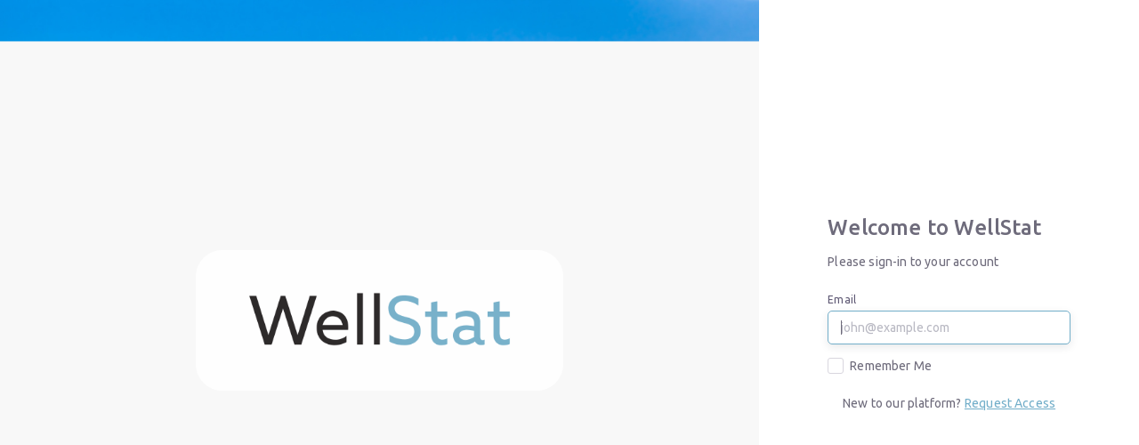

--- FILE ---
content_type: text/html
request_url: https://app.wellstat.io/
body_size: 685
content:
<!DOCTYPE html>
<html lang="en" dir="ltr">
  <head>
    <meta charset="utf-8" />
    <link rel="shortcut icon" href="/favicon.ico" />
    <meta name="viewport" content="width=device-width,initial-scale=1.0,maximum-scale=1" />
    <meta name="theme-color" content="#000000" />
    <!--
      manifest.json provides metadata used when your web app is installed on a
      user's mobile device or desktop. See https://developers.google.com/web/fundamentals/web-app-manifest/
    -->
    <link rel="manifest" href="/manifest.json" />
    <!-- <link
      rel="stylesheet"
      href="https://fonts.googleapis.com/css2?family=Montserrat:ital,wght@0,300;0,400;0,500;0,600;1,400;1,500;1,600"
    /> -->


    <!-- <link rel="preconnect" href="https://fonts.googleapis.com">
    <link rel="preconnect" href="https://fonts.gstatic.com" crossorigin> -->
    <link 
      rel="stylesheet"
      href="https://fonts.googleapis.com/css2?family=Ubuntu:ital,wght@0,300;0,400;0,500;0,700;1,300;1,400;1,500;1,700&display=swap"
      crossorigin="anonymous"
    />


    <title>WellStat</title>
    <script type="module" crossorigin src="/assets/index-d7xXDt06.js"></script>
    <link rel="stylesheet" crossorigin href="/assets/index-Bt3eeQFn.css">
  </head>
  <body>
    <div id="root"></div>
    <!--
      This HTML file is a template.
      If you open it directly in the browser, you will see an empty page.

      You can add webfonts, meta tags, or analytics to this file.
      The build step will place the bundled scripts into the <body> tag.

      To begin the development, run `npm start` or `yarn start`.
      To create a production bundle, use `npm run build` or `yarn build`.
    -->
  </body>
</html>


--- FILE ---
content_type: text/html
request_url: https://app.wellstat.io/undefined/assets/data/locales/en.json
body_size: 684
content:
<!DOCTYPE html>
<html lang="en" dir="ltr">
  <head>
    <meta charset="utf-8" />
    <link rel="shortcut icon" href="/favicon.ico" />
    <meta name="viewport" content="width=device-width,initial-scale=1.0,maximum-scale=1" />
    <meta name="theme-color" content="#000000" />
    <!--
      manifest.json provides metadata used when your web app is installed on a
      user's mobile device or desktop. See https://developers.google.com/web/fundamentals/web-app-manifest/
    -->
    <link rel="manifest" href="/manifest.json" />
    <!-- <link
      rel="stylesheet"
      href="https://fonts.googleapis.com/css2?family=Montserrat:ital,wght@0,300;0,400;0,500;0,600;1,400;1,500;1,600"
    /> -->


    <!-- <link rel="preconnect" href="https://fonts.googleapis.com">
    <link rel="preconnect" href="https://fonts.gstatic.com" crossorigin> -->
    <link 
      rel="stylesheet"
      href="https://fonts.googleapis.com/css2?family=Ubuntu:ital,wght@0,300;0,400;0,500;0,700;1,300;1,400;1,500;1,700&display=swap"
      crossorigin="anonymous"
    />


    <title>WellStat</title>
    <script type="module" crossorigin src="/assets/index-d7xXDt06.js"></script>
    <link rel="stylesheet" crossorigin href="/assets/index-Bt3eeQFn.css">
  </head>
  <body>
    <div id="root"></div>
    <!--
      This HTML file is a template.
      If you open it directly in the browser, you will see an empty page.

      You can add webfonts, meta tags, or analytics to this file.
      The build step will place the bundled scripts into the <body> tag.

      To begin the development, run `npm start` or `yarn start`.
      To create a production bundle, use `npm run build` or `yarn build`.
    -->
  </body>
</html>


--- FILE ---
content_type: text/html; charset=utf-8
request_url: https://app.wellstat.io/public
body_size: 126
content:
{"rc":"OK","context":{"extras":{}},"payload":{"result":["wellstat.io_disabled","wellstatdev.onmicrosoft.com_disabled","slgreen.com_disabled","wellstat.io","wellstat.io_dev_disabled","wellstat.io_qa_disabled","wellstat.io_uat_disabled","wellstat.io_demo_disabled"]}}

--- FILE ---
content_type: text/css
request_url: https://app.wellstat.io/assets/index-Bt3eeQFn.css
body_size: 137089
content:
@charset "UTF-8";:root{--PhoneInput-color--focus: #03b2cb;--PhoneInputInternationalIconPhone-opacity: .8;--PhoneInputInternationalIconGlobe-opacity: .65;--PhoneInputCountrySelect-marginRight: .35em;--PhoneInputCountrySelectArrow-width: .3em;--PhoneInputCountrySelectArrow-marginLeft: var(--PhoneInputCountrySelect-marginRight);--PhoneInputCountrySelectArrow-borderWidth: 1px;--PhoneInputCountrySelectArrow-opacity: .45;--PhoneInputCountrySelectArrow-color: currentColor;--PhoneInputCountrySelectArrow-color--focus: var(--PhoneInput-color--focus);--PhoneInputCountrySelectArrow-transform: rotate(45deg);--PhoneInputCountryFlag-aspectRatio: 1.5;--PhoneInputCountryFlag-height: 1em;--PhoneInputCountryFlag-borderWidth: 1px;--PhoneInputCountryFlag-borderColor: rgba(0,0,0,.5);--PhoneInputCountryFlag-borderColor--focus: var(--PhoneInput-color--focus);--PhoneInputCountryFlag-backgroundColor--loading: rgba(0,0,0,.1)}.PhoneInput{display:flex;align-items:center}.PhoneInputInput{flex:1;min-width:0}.PhoneInputCountryIcon{width:calc(var(--PhoneInputCountryFlag-height) * var(--PhoneInputCountryFlag-aspectRatio));height:var(--PhoneInputCountryFlag-height)}.PhoneInputCountryIcon--square{width:var(--PhoneInputCountryFlag-height)}.PhoneInputCountryIcon--border{background-color:var(--PhoneInputCountryFlag-backgroundColor--loading);box-shadow:0 0 0 var(--PhoneInputCountryFlag-borderWidth) var(--PhoneInputCountryFlag-borderColor),inset 0 0 0 var(--PhoneInputCountryFlag-borderWidth) var(--PhoneInputCountryFlag-borderColor)}.PhoneInputCountryIconImg{display:block;width:100%;height:100%}.PhoneInputInternationalIconPhone{opacity:var(--PhoneInputInternationalIconPhone-opacity)}.PhoneInputInternationalIconGlobe{opacity:var(--PhoneInputInternationalIconGlobe-opacity)}.PhoneInputCountry{position:relative;align-self:stretch;display:flex;align-items:center;margin-right:var(--PhoneInputCountrySelect-marginRight)}.PhoneInputCountrySelect{position:absolute;top:0;left:0;height:100%;width:100%;z-index:1;border:0;opacity:0;cursor:pointer}.PhoneInputCountrySelect[disabled],.PhoneInputCountrySelect[readonly]{cursor:default}.PhoneInputCountrySelectArrow{display:block;content:"";width:var(--PhoneInputCountrySelectArrow-width);height:var(--PhoneInputCountrySelectArrow-width);margin-left:var(--PhoneInputCountrySelectArrow-marginLeft);border-style:solid;border-color:var(--PhoneInputCountrySelectArrow-color);border-top-width:0;border-bottom-width:var(--PhoneInputCountrySelectArrow-borderWidth);border-left-width:0;border-right-width:var(--PhoneInputCountrySelectArrow-borderWidth);transform:var(--PhoneInputCountrySelectArrow-transform);opacity:var(--PhoneInputCountrySelectArrow-opacity)}.PhoneInputCountrySelect:focus+.PhoneInputCountryIcon+.PhoneInputCountrySelectArrow{opacity:1;color:var(--PhoneInputCountrySelectArrow-color--focus)}.PhoneInputCountrySelect:focus+.PhoneInputCountryIcon--border{box-shadow:0 0 0 var(--PhoneInputCountryFlag-borderWidth) var(--PhoneInputCountryFlag-borderColor--focus),inset 0 0 0 var(--PhoneInputCountryFlag-borderWidth) var(--PhoneInputCountryFlag-borderColor--focus)}.PhoneInputCountrySelect:focus+.PhoneInputCountryIcon .PhoneInputInternationalIconGlobe{opacity:1;color:var(--PhoneInputCountrySelectArrow-color--focus)}.initiatives-chart #mach-gradient-blue stop,.dashboard-chart #mach-gradient-blue stop,.energy-trends-chart #mach-gradient-blue stop,.enterprise-reporting-chart #mach-gradient-blue stop{stop-color:#2c6df0}.initiatives-chart #mach-gradient-blue stop[offset="0%"],.dashboard-chart #mach-gradient-blue stop[offset="0%"],.energy-trends-chart #mach-gradient-blue stop[offset="0%"],.enterprise-reporting-chart #mach-gradient-blue stop[offset="0%"]{stop-color:#2c6df0}.initiatives-chart #mach-gradient-blue stop[offset="65%"],.dashboard-chart #mach-gradient-blue stop[offset="65%"],.energy-trends-chart #mach-gradient-blue stop[offset="65%"],.enterprise-reporting-chart #mach-gradient-blue stop[offset="65%"]{stop-color:#2c6df0}.initiatives-chart #mach-gradient-blue stop[offset="100%"],.dashboard-chart #mach-gradient-blue stop[offset="100%"],.energy-trends-chart #mach-gradient-blue stop[offset="100%"],.enterprise-reporting-chart #mach-gradient-blue stop[offset="100%"]{stop-color:#316da0}.initiatives-chart #mach-gradient-green stop,.dashboard-chart #mach-gradient-green stop,.energy-trends-chart #mach-gradient-green stop,.enterprise-reporting-chart #mach-gradient-green stop{stop-color:#32c14a}.initiatives-chart #mach-gradient-green stop[offset="0%"],.dashboard-chart #mach-gradient-green stop[offset="0%"],.energy-trends-chart #mach-gradient-green stop[offset="0%"],.enterprise-reporting-chart #mach-gradient-green stop[offset="0%"]{stop-color:#32c14a}.initiatives-chart #mach-gradient-green stop[offset="65%"],.dashboard-chart #mach-gradient-green stop[offset="65%"],.energy-trends-chart #mach-gradient-green stop[offset="65%"],.enterprise-reporting-chart #mach-gradient-green stop[offset="65%"]{stop-color:#32c14a}.initiatives-chart #mach-gradient-green stop[offset="100%"],.dashboard-chart #mach-gradient-green stop[offset="100%"],.energy-trends-chart #mach-gradient-green stop[offset="100%"],.enterprise-reporting-chart #mach-gradient-green stop[offset="100%"]{stop-color:#77ce6b}.initiatives-chart .highcharts-container,.dashboard-chart .highcharts-container,.energy-trends-chart .highcharts-container,.enterprise-reporting-chart .highcharts-container{position:relative;overflow:hidden;width:100%;height:100%;text-align:left;line-height:normal;z-index:0;-webkit-tap-highlight-color:rgba(0,0,0,0);font-family:Avenir Next Condensed,Avenir Next W01,Avenir,Avenir W01,Helvetica Neue,Helvetica,Arial,sans-serif;font-size:14px;font-weight:500;color:#333;fill:#333}.initiatives-chart path.highcharts-area,.dashboard-chart path.highcharts-area,.energy-trends-chart path.highcharts-area,.enterprise-reporting-chart path.highcharts-area{stroke:inherit}.initiatives-chart path.highcharts-dial,.dashboard-chart path.highcharts-dial,.energy-trends-chart path.highcharts-dial,.enterprise-reporting-chart path.highcharts-dial{fill:inherit}.initiatives-chart .highcharts-root text,.dashboard-chart .highcharts-root text,.energy-trends-chart .highcharts-root text,.enterprise-reporting-chart .highcharts-root text{stroke-width:0;stroke:transparent}.initiatives-chart .highcharts-strong,.dashboard-chart .highcharts-strong,.energy-trends-chart .highcharts-strong,.enterprise-reporting-chart .highcharts-strong{font-weight:700}.initiatives-chart .highcharts-emphasized,.dashboard-chart .highcharts-emphasized,.energy-trends-chart .highcharts-emphasized,.enterprise-reporting-chart .highcharts-emphasized{font-style:italic}.initiatives-chart .highcharts-anchor,.dashboard-chart .highcharts-anchor,.energy-trends-chart .highcharts-anchor,.enterprise-reporting-chart .highcharts-anchor{cursor:pointer}.initiatives-chart .highcharts-background,.dashboard-chart .highcharts-background,.energy-trends-chart .highcharts-background,.enterprise-reporting-chart .highcharts-background{fill:transparent}.initiatives-chart .highcharts-plot-border,.dashboard-chart .highcharts-plot-border,.energy-trends-chart .highcharts-plot-border,.enterprise-reporting-chart .highcharts-plot-border{fill:none;stroke:none}.initiatives-chart .highcharts-plot-background,.dashboard-chart .highcharts-plot-background,.energy-trends-chart .highcharts-plot-background,.enterprise-reporting-chart .highcharts-plot-background{fill:#fff}.initiatives-chart .highcharts-label-box,.dashboard-chart .highcharts-label-box,.energy-trends-chart .highcharts-label-box,.enterprise-reporting-chart .highcharts-label-box{fill:none}.initiatives-chart .highcharts-button-box,.dashboard-chart .highcharts-button-box,.energy-trends-chart .highcharts-button-box,.enterprise-reporting-chart .highcharts-button-box{fill:inherit}.initiatives-chart .highcharts-title,.dashboard-chart .highcharts-title,.energy-trends-chart .highcharts-title,.enterprise-reporting-chart .highcharts-title{font-size:20px;text-align:left;font-weight:400}.initiatives-chart .highcharts-subtitle,.dashboard-chart .highcharts-subtitle,.energy-trends-chart .highcharts-subtitle,.enterprise-reporting-chart .highcharts-subtitle{font-size:14px;font-weight:400;fill:#555}.initiatives-chart .highcharts-axis-line,.dashboard-chart .highcharts-axis-line,.energy-trends-chart .highcharts-axis-line,.enterprise-reporting-chart .highcharts-axis-line{fill:none;stroke:#eee}.initiatives-chart .highcharts-yaxis .highcharts-axis-line,.dashboard-chart .highcharts-yaxis .highcharts-axis-line,.energy-trends-chart .highcharts-yaxis .highcharts-axis-line,.enterprise-reporting-chart .highcharts-yaxis .highcharts-axis-line{stroke-width:1;stroke:#eee}.initiatives-chart .energy-use-chart .highcharts-xaxis .highcharts-axis-line,.dashboard-chart .energy-use-chart .highcharts-xaxis .highcharts-axis-line,.energy-trends-chart .energy-use-chart .highcharts-xaxis .highcharts-axis-line,.enterprise-reporting-chart .energy-use-chart .highcharts-xaxis .highcharts-axis-line{stroke-width:0;stroke:transparent}.initiatives-chart .highcharts-axis-title,.dashboard-chart .highcharts-axis-title,.energy-trends-chart .highcharts-axis-title,.enterprise-reporting-chart .highcharts-axis-title{fill:#555;font-family:Avenir Next Condensed,Avenir Next W01,Avenir,Avenir W01,Helvetica Neue,Helvetica,Arial,sans-serif;font-size:16px;font-weight:500}.initiatives-chart .highcharts-axis-labels,.dashboard-chart .highcharts-axis-labels,.energy-trends-chart .highcharts-axis-labels,.enterprise-reporting-chart .highcharts-axis-labels{cursor:default;color:#555;white-space:nowrap}.initiatives-chart .highcharts-axis-labels text,.dashboard-chart .highcharts-axis-labels text,.energy-trends-chart .highcharts-axis-labels text,.enterprise-reporting-chart .highcharts-axis-labels text{font-size:14px;font-weight:500;color:#333!important;white-space:nowrap}.initiatives-chart .highcharts-xaxis-labels text,.dashboard-chart .highcharts-xaxis-labels text,.energy-trends-chart .highcharts-xaxis-labels text,.enterprise-reporting-chart .highcharts-xaxis-labels text{text-align:right;white-space:nowrap}.initiatives-chart .highcharts-grid-line,.dashboard-chart .highcharts-grid-line,.energy-trends-chart .highcharts-grid-line,.enterprise-reporting-chart .highcharts-grid-line{fill:none;stroke:#eee}.initiatives-chart .shutdown-duration-chart .highcharts-grid-line,.initiatives-chart .startup-duration-chart .highcharts-grid-line,.dashboard-chart .shutdown-duration-chart .highcharts-grid-line,.dashboard-chart .startup-duration-chart .highcharts-grid-line,.energy-trends-chart .shutdown-duration-chart .highcharts-grid-line,.energy-trends-chart .startup-duration-chart .highcharts-grid-line,.enterprise-reporting-chart .shutdown-duration-chart .highcharts-grid-line,.enterprise-reporting-chart .startup-duration-chart .highcharts-grid-line{stroke:#f8f9fa!important}.initiatives-chart .highcharts-xaxis-grid .highcharts-grid-line,.dashboard-chart .highcharts-xaxis-grid .highcharts-grid-line,.energy-trends-chart .highcharts-xaxis-grid .highcharts-grid-line,.enterprise-reporting-chart .highcharts-xaxis-grid .highcharts-grid-line{stroke-width:0;stroke:transparent}.initiatives-chart .er-budget-bullet .highcharts-tick,.dashboard-chart .er-budget-bullet .highcharts-tick,.energy-trends-chart .er-budget-bullet .highcharts-tick,.enterprise-reporting-chart .er-budget-bullet .highcharts-tick{stroke:none}.initiatives-chart .er-budget-bullet .budgeted,.initiatives-chart .er-budget-bullet .budgeted .highcharts-point,.dashboard-chart .er-budget-bullet .budgeted,.dashboard-chart .er-budget-bullet .budgeted .highcharts-point,.energy-trends-chart .er-budget-bullet .budgeted,.energy-trends-chart .er-budget-bullet .budgeted .highcharts-point,.enterprise-reporting-chart .er-budget-bullet .budgeted,.enterprise-reporting-chart .er-budget-bullet .budgeted .highcharts-point{fill:#aaa;stroke:#aaa;background-color:#aaa}.initiatives-chart .er-budget-bullet .actual,.initiatives-chart .er-budget-bullet .actual .highcharts-point,.dashboard-chart .er-budget-bullet .actual,.dashboard-chart .er-budget-bullet .actual .highcharts-point,.energy-trends-chart .er-budget-bullet .actual,.energy-trends-chart .er-budget-bullet .actual .highcharts-point,.enterprise-reporting-chart .er-budget-bullet .actual,.enterprise-reporting-chart .er-budget-bullet .actual .highcharts-point{fill:#2c6df0;stroke:#2c6df0;background-color:#2c6df0}.initiatives-chart .er-budget-bullet .forecast-remaining,.initiatives-chart .er-budget-bullet .forecast-remaining .highcharts-point,.dashboard-chart .er-budget-bullet .forecast-remaining,.dashboard-chart .er-budget-bullet .forecast-remaining .highcharts-point,.energy-trends-chart .er-budget-bullet .forecast-remaining,.energy-trends-chart .er-budget-bullet .forecast-remaining .highcharts-point,.enterprise-reporting-chart .er-budget-bullet .forecast-remaining,.enterprise-reporting-chart .er-budget-bullet .forecast-remaining .highcharts-point{fill:#f36f20;stroke:#f36f20;background-color:#f36f20}.initiatives-chart .er-budget-bullet .highcharts-tooltip,.dashboard-chart .er-budget-bullet .highcharts-tooltip,.energy-trends-chart .er-budget-bullet .highcharts-tooltip,.enterprise-reporting-chart .er-budget-bullet .highcharts-tooltip{filter:none!important;color:#333!important}.initiatives-chart .er-budget-bullet .highcharts-tooltip .series-dot,.dashboard-chart .er-budget-bullet .highcharts-tooltip .series-dot,.energy-trends-chart .er-budget-bullet .highcharts-tooltip .series-dot,.enterprise-reporting-chart .er-budget-bullet .highcharts-tooltip .series-dot{background-color:transparent!important}.initiatives-chart .er-budget-bullet .highcharts-tooltip .series-dot.budgeted,.dashboard-chart .er-budget-bullet .highcharts-tooltip .series-dot.budgeted,.energy-trends-chart .er-budget-bullet .highcharts-tooltip .series-dot.budgeted,.enterprise-reporting-chart .er-budget-bullet .highcharts-tooltip .series-dot.budgeted{color:#aaa}.initiatives-chart .er-budget-bullet .highcharts-tooltip .series-dot.actual,.dashboard-chart .er-budget-bullet .highcharts-tooltip .series-dot.actual,.energy-trends-chart .er-budget-bullet .highcharts-tooltip .series-dot.actual,.enterprise-reporting-chart .er-budget-bullet .highcharts-tooltip .series-dot.actual{color:#2c6df0}.initiatives-chart .er-budget-bullet .highcharts-tooltip .series-dot.forecast-remaining,.dashboard-chart .er-budget-bullet .highcharts-tooltip .series-dot.forecast-remaining,.energy-trends-chart .er-budget-bullet .highcharts-tooltip .series-dot.forecast-remaining,.enterprise-reporting-chart .er-budget-bullet .highcharts-tooltip .series-dot.forecast-remaining{color:#f36f20}.initiatives-chart .er-yoy-by-month .highcharts-graph,.dashboard-chart .er-yoy-by-month .highcharts-graph,.energy-trends-chart .er-yoy-by-month .highcharts-graph,.enterprise-reporting-chart .er-yoy-by-month .highcharts-graph{stroke-width:4px}.initiatives-chart .er-yoy-by-month .highcharts-data-label tspan,.dashboard-chart .er-yoy-by-month .highcharts-data-label tspan,.energy-trends-chart .er-yoy-by-month .highcharts-data-label tspan,.enterprise-reporting-chart .er-yoy-by-month .highcharts-data-label tspan{font-size:11px}.initiatives-chart .er-yoy-by-month .highcharts-data-label-box,.dashboard-chart .er-yoy-by-month .highcharts-data-label-box,.energy-trends-chart .er-yoy-by-month .highcharts-data-label-box,.enterprise-reporting-chart .er-yoy-by-month .highcharts-data-label-box{fill:#ffffffb3}.initiatives-chart .er-yoy-by-month .highcharts-tooltip,.dashboard-chart .er-yoy-by-month .highcharts-tooltip,.energy-trends-chart .er-yoy-by-month .highcharts-tooltip,.enterprise-reporting-chart .er-yoy-by-month .highcharts-tooltip{filter:none!important;color:#333!important}.initiatives-chart .er-yoy-by-month .highcharts-tooltip .simple-metric-series,.initiatives-chart .er-yoy-by-month .highcharts-tooltip .series-dot,.dashboard-chart .er-yoy-by-month .highcharts-tooltip .simple-metric-series,.dashboard-chart .er-yoy-by-month .highcharts-tooltip .series-dot,.energy-trends-chart .er-yoy-by-month .highcharts-tooltip .simple-metric-series,.energy-trends-chart .er-yoy-by-month .highcharts-tooltip .series-dot,.enterprise-reporting-chart .er-yoy-by-month .highcharts-tooltip .simple-metric-series,.enterprise-reporting-chart .er-yoy-by-month .highcharts-tooltip .series-dot{background-color:transparent!important}.initiatives-chart .er-yoy-by-month .highcharts-tooltip .simple-metric-series.rep-col,.initiatives-chart .er-yoy-by-month .highcharts-tooltip .series-dot.rep-col,.dashboard-chart .er-yoy-by-month .highcharts-tooltip .simple-metric-series.rep-col,.dashboard-chart .er-yoy-by-month .highcharts-tooltip .series-dot.rep-col,.energy-trends-chart .er-yoy-by-month .highcharts-tooltip .simple-metric-series.rep-col,.energy-trends-chart .er-yoy-by-month .highcharts-tooltip .series-dot.rep-col,.enterprise-reporting-chart .er-yoy-by-month .highcharts-tooltip .simple-metric-series.rep-col,.enterprise-reporting-chart .er-yoy-by-month .highcharts-tooltip .series-dot.rep-col{color:#2c6df0}.initiatives-chart .er-yoy-by-month .highcharts-tooltip .simple-metric-series.comp-col,.initiatives-chart .er-yoy-by-month .highcharts-tooltip .series-dot.comp-col,.dashboard-chart .er-yoy-by-month .highcharts-tooltip .simple-metric-series.comp-col,.dashboard-chart .er-yoy-by-month .highcharts-tooltip .series-dot.comp-col,.energy-trends-chart .er-yoy-by-month .highcharts-tooltip .simple-metric-series.comp-col,.energy-trends-chart .er-yoy-by-month .highcharts-tooltip .series-dot.comp-col,.enterprise-reporting-chart .er-yoy-by-month .highcharts-tooltip .simple-metric-series.comp-col,.enterprise-reporting-chart .er-yoy-by-month .highcharts-tooltip .series-dot.comp-col{color:#f36f20}.initiatives-chart .er-yoy-by-month .highcharts-tooltip .diff,.dashboard-chart .er-yoy-by-month .highcharts-tooltip .diff,.energy-trends-chart .er-yoy-by-month .highcharts-tooltip .diff,.enterprise-reporting-chart .er-yoy-by-month .highcharts-tooltip .diff{float:right;text-align:right;font-weight:700}.initiatives-chart .er-simple-metric.single-series .highcharts-legend-item rect,.dashboard-chart .er-simple-metric.single-series .highcharts-legend-item rect,.energy-trends-chart .er-simple-metric.single-series .highcharts-legend-item rect,.enterprise-reporting-chart .er-simple-metric.single-series .highcharts-legend-item rect{display:none}.initiatives-chart .er-simple-metric.single-series .highcharts-tooltip .simple-metric-series,.initiatives-chart .er-simple-metric.single-series .highcharts-tooltip .series-dot,.dashboard-chart .er-simple-metric.single-series .highcharts-tooltip .simple-metric-series,.dashboard-chart .er-simple-metric.single-series .highcharts-tooltip .series-dot,.energy-trends-chart .er-simple-metric.single-series .highcharts-tooltip .simple-metric-series,.energy-trends-chart .er-simple-metric.single-series .highcharts-tooltip .series-dot,.enterprise-reporting-chart .er-simple-metric.single-series .highcharts-tooltip .simple-metric-series,.enterprise-reporting-chart .er-simple-metric.single-series .highcharts-tooltip .series-dot{width:0;color:#333;fill:#333;stroke:#333}.initiatives-chart .er-simple-metric .highcharts-data-label tspan,.dashboard-chart .er-simple-metric .highcharts-data-label tspan,.energy-trends-chart .er-simple-metric .highcharts-data-label tspan,.enterprise-reporting-chart .er-simple-metric .highcharts-data-label tspan{font-size:11px}.initiatives-chart .er-simple-metric .highcharts-data-label-box,.dashboard-chart .er-simple-metric .highcharts-data-label-box,.energy-trends-chart .er-simple-metric .highcharts-data-label-box,.enterprise-reporting-chart .er-simple-metric .highcharts-data-label-box{fill:#ffffffb3}.initiatives-chart .er-simple-metric .highcharts-tooltip,.dashboard-chart .er-simple-metric .highcharts-tooltip,.energy-trends-chart .er-simple-metric .highcharts-tooltip,.enterprise-reporting-chart .er-simple-metric .highcharts-tooltip{filter:none!important;color:#333!important}.initiatives-chart .er-simple-metric .highcharts-tooltip .simple-metric-series,.initiatives-chart .er-simple-metric .highcharts-tooltip .series-dot,.dashboard-chart .er-simple-metric .highcharts-tooltip .simple-metric-series,.dashboard-chart .er-simple-metric .highcharts-tooltip .series-dot,.energy-trends-chart .er-simple-metric .highcharts-tooltip .simple-metric-series,.energy-trends-chart .er-simple-metric .highcharts-tooltip .series-dot,.enterprise-reporting-chart .er-simple-metric .highcharts-tooltip .simple-metric-series,.enterprise-reporting-chart .er-simple-metric .highcharts-tooltip .series-dot{background-color:transparent!important}.initiatives-chart .er-simple-metric .highcharts-tooltip .simple-metric-series.rep-bar,.initiatives-chart .er-simple-metric .highcharts-tooltip .series-dot.rep-bar,.dashboard-chart .er-simple-metric .highcharts-tooltip .simple-metric-series.rep-bar,.dashboard-chart .er-simple-metric .highcharts-tooltip .series-dot.rep-bar,.energy-trends-chart .er-simple-metric .highcharts-tooltip .simple-metric-series.rep-bar,.energy-trends-chart .er-simple-metric .highcharts-tooltip .series-dot.rep-bar,.enterprise-reporting-chart .er-simple-metric .highcharts-tooltip .simple-metric-series.rep-bar,.enterprise-reporting-chart .er-simple-metric .highcharts-tooltip .series-dot.rep-bar{color:#2c6df0}.initiatives-chart .er-simple-metric .highcharts-tooltip .simple-metric-series.comp-bar,.initiatives-chart .er-simple-metric .highcharts-tooltip .series-dot.comp-bar,.dashboard-chart .er-simple-metric .highcharts-tooltip .simple-metric-series.comp-bar,.dashboard-chart .er-simple-metric .highcharts-tooltip .series-dot.comp-bar,.energy-trends-chart .er-simple-metric .highcharts-tooltip .simple-metric-series.comp-bar,.energy-trends-chart .er-simple-metric .highcharts-tooltip .series-dot.comp-bar,.enterprise-reporting-chart .er-simple-metric .highcharts-tooltip .simple-metric-series.comp-bar,.enterprise-reporting-chart .er-simple-metric .highcharts-tooltip .series-dot.comp-bar{color:#f36f20}.initiatives-chart .er-simple-metric .highcharts-tooltip .diff,.dashboard-chart .er-simple-metric .highcharts-tooltip .diff,.energy-trends-chart .er-simple-metric .highcharts-tooltip .diff,.enterprise-reporting-chart .er-simple-metric .highcharts-tooltip .diff{float:right;text-align:right;font-weight:700}.initiatives-chart .highcharts-tick,.dashboard-chart .highcharts-tick,.energy-trends-chart .highcharts-tick,.enterprise-reporting-chart .highcharts-tick{stroke:#eee}.initiatives-chart .highcharts-yaxis .highcharts-tick,.dashboard-chart .highcharts-yaxis .highcharts-tick,.energy-trends-chart .highcharts-yaxis .highcharts-tick,.enterprise-reporting-chart .highcharts-yaxis .highcharts-tick,.initiatives-chart .highcharts-minor-grid-line,.dashboard-chart .highcharts-minor-grid-line,.energy-trends-chart .highcharts-minor-grid-line,.enterprise-reporting-chart .highcharts-minor-grid-line{stroke-width:0;stroke:transparent}.initiatives-chart .highcharts-crosshair-thin,.dashboard-chart .highcharts-crosshair-thin,.energy-trends-chart .highcharts-crosshair-thin,.enterprise-reporting-chart .highcharts-crosshair-thin{stroke-width:1px;stroke:#ccc}.initiatives-chart .highcharts-crosshair-category,.dashboard-chart .highcharts-crosshair-category,.energy-trends-chart .highcharts-crosshair-category,.enterprise-reporting-chart .highcharts-crosshair-category{stroke:#2c6df0;stroke-opacity:.25}.initiatives-chart .highcharts-credits,.dashboard-chart .highcharts-credits,.energy-trends-chart .highcharts-credits,.enterprise-reporting-chart .highcharts-credits,.initiatives-chart .highcharts-credits:hover,.dashboard-chart .highcharts-credits:hover,.energy-trends-chart .highcharts-credits:hover,.enterprise-reporting-chart .highcharts-credits:hover{display:none}.initiatives-chart .highcharts-tooltip,.dashboard-chart .highcharts-tooltip,.energy-trends-chart .highcharts-tooltip,.enterprise-reporting-chart .highcharts-tooltip{cursor:default;pointer-events:none;white-space:nowrap;transition:stroke .15s}.initiatives-chart .highcharts-tooltip text,.dashboard-chart .highcharts-tooltip text,.energy-trends-chart .highcharts-tooltip text,.enterprise-reporting-chart .highcharts-tooltip text{fill:#333}.initiatives-chart .highcharts-tooltip .highcharts-header,.dashboard-chart .highcharts-tooltip .highcharts-header,.energy-trends-chart .highcharts-tooltip .highcharts-header,.enterprise-reporting-chart .highcharts-tooltip .highcharts-header{font-size:14px}.initiatives-chart .highcharts-tooltip-box,.dashboard-chart .highcharts-tooltip-box,.energy-trends-chart .highcharts-tooltip-box,.enterprise-reporting-chart .highcharts-tooltip-box{stroke-width:1;stroke:#bbb;border-radius:0;stroke-linecap:square;fill:#fff;min-width:50px;fill-opacity:.85}.initiatives-chart .highcharts-tooltip-box .highcharts-label-box,.dashboard-chart .highcharts-tooltip-box .highcharts-label-box,.energy-trends-chart .highcharts-tooltip-box .highcharts-label-box,.enterprise-reporting-chart .highcharts-tooltip-box .highcharts-label-box{fill:#fff;fill-opacity:.85}.initiatives-chart .highcharts-selection-marker,.dashboard-chart .highcharts-selection-marker,.energy-trends-chart .highcharts-selection-marker,.enterprise-reporting-chart .highcharts-selection-marker{fill:#32c14a;fill-opacity:.25}.initiatives-chart .shortdot path,.dashboard-chart .shortdot path,.energy-trends-chart .shortdot path,.enterprise-reporting-chart .shortdot path{stroke-dasharray:0,6}.initiatives-chart .shortdash path,.dashboard-chart .shortdash path,.energy-trends-chart .shortdash path,.enterprise-reporting-chart .shortdash path{stroke-dasharray:0,6}.initiatives-chart .longdash path,.dashboard-chart .longdash path,.energy-trends-chart .longdash path,.enterprise-reporting-chart .longdash path{stroke-dasharray:20,15}.initiatives-chart .highcharts-graph,.dashboard-chart .highcharts-graph,.energy-trends-chart .highcharts-graph,.enterprise-reporting-chart .highcharts-graph{fill:none;stroke-width:2px;stroke-linecap:square}.initiatives-chart .forecasted-line,.dashboard-chart .forecasted-line,.energy-trends-chart .forecasted-line,.enterprise-reporting-chart .forecasted-line{fill:#2fcd4d!important;stroke:#2fcd4d!important}.initiatives-chart .highcharts-state-hover .highcharts-graph,.dashboard-chart .highcharts-state-hover .highcharts-graph,.energy-trends-chart .highcharts-state-hover .highcharts-graph,.enterprise-reporting-chart .highcharts-state-hover .highcharts-graph{stroke-width:3}.initiatives-chart .highcharts-state-hover path,.dashboard-chart .highcharts-state-hover path,.energy-trends-chart .highcharts-state-hover path,.enterprise-reporting-chart .highcharts-state-hover path{transition:stroke-width 50ms}.initiatives-chart .highcharts-state-normal path,.dashboard-chart .highcharts-state-normal path,.energy-trends-chart .highcharts-state-normal path,.enterprise-reporting-chart .highcharts-state-normal path{transition:stroke-width .25s}.initiatives-chart g.highcharts-series,.initiatives-chart .highcharts-point,.initiatives-chart .highcharts-markers,.initiatives-chart .highcharts-data-labels,.dashboard-chart g.highcharts-series,.dashboard-chart .highcharts-point,.dashboard-chart .highcharts-markers,.dashboard-chart .highcharts-data-labels,.energy-trends-chart g.highcharts-series,.energy-trends-chart .highcharts-point,.energy-trends-chart .highcharts-markers,.energy-trends-chart .highcharts-data-labels,.enterprise-reporting-chart g.highcharts-series,.enterprise-reporting-chart .highcharts-point,.enterprise-reporting-chart .highcharts-markers,.enterprise-reporting-chart .highcharts-data-labels{transition:opacity .25s}.initiatives-chart .highcharts-legend-series-active g.highcharts-series:not(.highcharts-series-hover),.initiatives-chart .highcharts-legend-point-active .highcharts-point:not(.highcharts-point-hover),.initiatives-chart .highcharts-legend-series-active .highcharts-markers:not(.highcharts-series-hover),.initiatives-chart .highcharts-legend-series-active .highcharts-data-labels:not(.highcharts-series-hover),.dashboard-chart .highcharts-legend-series-active g.highcharts-series:not(.highcharts-series-hover),.dashboard-chart .highcharts-legend-point-active .highcharts-point:not(.highcharts-point-hover),.dashboard-chart .highcharts-legend-series-active .highcharts-markers:not(.highcharts-series-hover),.dashboard-chart .highcharts-legend-series-active .highcharts-data-labels:not(.highcharts-series-hover),.energy-trends-chart .highcharts-legend-series-active g.highcharts-series:not(.highcharts-series-hover),.energy-trends-chart .highcharts-legend-point-active .highcharts-point:not(.highcharts-point-hover),.energy-trends-chart .highcharts-legend-series-active .highcharts-markers:not(.highcharts-series-hover),.energy-trends-chart .highcharts-legend-series-active .highcharts-data-labels:not(.highcharts-series-hover),.enterprise-reporting-chart .highcharts-legend-series-active g.highcharts-series:not(.highcharts-series-hover),.enterprise-reporting-chart .highcharts-legend-point-active .highcharts-point:not(.highcharts-point-hover),.enterprise-reporting-chart .highcharts-legend-series-active .highcharts-markers:not(.highcharts-series-hover),.enterprise-reporting-chart .highcharts-legend-series-active .highcharts-data-labels:not(.highcharts-series-hover){opacity:.8}.initiatives-chart .highcharts-series-0,.initiatives-chart .highcharts-series-0 .highcharts-point,.initiatives-chart .highcharts-series-0.highcharts-point,.dashboard-chart .highcharts-series-0,.dashboard-chart .highcharts-series-0 .highcharts-point,.dashboard-chart .highcharts-series-0.highcharts-point,.energy-trends-chart .highcharts-series-0,.energy-trends-chart .highcharts-series-0 .highcharts-point,.energy-trends-chart .highcharts-series-0.highcharts-point,.enterprise-reporting-chart .highcharts-series-0,.enterprise-reporting-chart .highcharts-series-0 .highcharts-point,.enterprise-reporting-chart .highcharts-series-0.highcharts-point{fill:#2c6df0;stroke:#2c6df0;background-color:#2c6df0}.initiatives-chart .highcharts-series-0 .highcharts-graph,.dashboard-chart .highcharts-series-0 .highcharts-graph,.energy-trends-chart .highcharts-series-0 .highcharts-graph,.enterprise-reporting-chart .highcharts-series-0 .highcharts-graph,.initiatives-chart .highcharts-color-0 .highcharts-graph,.dashboard-chart .highcharts-color-0 .highcharts-graph,.energy-trends-chart .highcharts-color-0 .highcharts-graph,.enterprise-reporting-chart .highcharts-color-0 .highcharts-graph{stroke:#2c6df0}.initiatives-chart .highcharts-label.highcharts-tooltip .highcharts-color-0,.dashboard-chart .highcharts-label.highcharts-tooltip .highcharts-color-0,.energy-trends-chart .highcharts-label.highcharts-tooltip .highcharts-color-0,.enterprise-reporting-chart .highcharts-label.highcharts-tooltip .highcharts-color-0{color:#2c6df0}.initiatives-chart .highcharts-color-0,.initiatives-chart .highcharts-color-0 .highcharts-point,.initiatives-chart .highcharts-color-0.highcharts-point,.dashboard-chart .highcharts-color-0,.dashboard-chart .highcharts-color-0 .highcharts-point,.dashboard-chart .highcharts-color-0.highcharts-point,.energy-trends-chart .highcharts-color-0,.energy-trends-chart .highcharts-color-0 .highcharts-point,.energy-trends-chart .highcharts-color-0.highcharts-point,.enterprise-reporting-chart .highcharts-color-0,.enterprise-reporting-chart .highcharts-color-0 .highcharts-point,.enterprise-reporting-chart .highcharts-color-0.highcharts-point{fill:#2c6df0;stroke:#2c6df0;color:#2c6df0}.initiatives-chart .highcharts-color-0.chart-color-circle,.dashboard-chart .highcharts-color-0.chart-color-circle,.energy-trends-chart .highcharts-color-0.chart-color-circle,.enterprise-reporting-chart .highcharts-color-0.chart-color-circle{background:#2c6df0}.initiatives-chart .highcharts-series-1,.initiatives-chart .highcharts-series-1 .highcharts-point,.initiatives-chart .highcharts-series-1.highcharts-point,.dashboard-chart .highcharts-series-1,.dashboard-chart .highcharts-series-1 .highcharts-point,.dashboard-chart .highcharts-series-1.highcharts-point,.energy-trends-chart .highcharts-series-1,.energy-trends-chart .highcharts-series-1 .highcharts-point,.energy-trends-chart .highcharts-series-1.highcharts-point,.enterprise-reporting-chart .highcharts-series-1,.enterprise-reporting-chart .highcharts-series-1 .highcharts-point,.enterprise-reporting-chart .highcharts-series-1.highcharts-point{fill:#f36f20;stroke:#f36f20;background-color:#f36f20}.initiatives-chart .highcharts-series-1 .highcharts-graph,.dashboard-chart .highcharts-series-1 .highcharts-graph,.energy-trends-chart .highcharts-series-1 .highcharts-graph,.enterprise-reporting-chart .highcharts-series-1 .highcharts-graph,.initiatives-chart .highcharts-color-1 .highcharts-graph,.dashboard-chart .highcharts-color-1 .highcharts-graph,.energy-trends-chart .highcharts-color-1 .highcharts-graph,.enterprise-reporting-chart .highcharts-color-1 .highcharts-graph{stroke:#f36f20}.initiatives-chart .highcharts-label.highcharts-tooltip .highcharts-color-1,.dashboard-chart .highcharts-label.highcharts-tooltip .highcharts-color-1,.energy-trends-chart .highcharts-label.highcharts-tooltip .highcharts-color-1,.enterprise-reporting-chart .highcharts-label.highcharts-tooltip .highcharts-color-1{color:#f36f20}.initiatives-chart .highcharts-color-1,.initiatives-chart .highcharts-color-1 .highcharts-point,.initiatives-chart .highcharts-color-1.highcharts-point,.dashboard-chart .highcharts-color-1,.dashboard-chart .highcharts-color-1 .highcharts-point,.dashboard-chart .highcharts-color-1.highcharts-point,.energy-trends-chart .highcharts-color-1,.energy-trends-chart .highcharts-color-1 .highcharts-point,.energy-trends-chart .highcharts-color-1.highcharts-point,.enterprise-reporting-chart .highcharts-color-1,.enterprise-reporting-chart .highcharts-color-1 .highcharts-point,.enterprise-reporting-chart .highcharts-color-1.highcharts-point{fill:#f36f20;stroke:#f36f20;color:#f36f20}.initiatives-chart .highcharts-color-1.chart-color-circle,.dashboard-chart .highcharts-color-1.chart-color-circle,.energy-trends-chart .highcharts-color-1.chart-color-circle,.enterprise-reporting-chart .highcharts-color-1.chart-color-circle{background:#f36f20}.initiatives-chart .highcharts-series-2,.initiatives-chart .highcharts-series-2 .highcharts-point,.initiatives-chart .highcharts-series-2.highcharts-point,.dashboard-chart .highcharts-series-2,.dashboard-chart .highcharts-series-2 .highcharts-point,.dashboard-chart .highcharts-series-2.highcharts-point,.energy-trends-chart .highcharts-series-2,.energy-trends-chart .highcharts-series-2 .highcharts-point,.energy-trends-chart .highcharts-series-2.highcharts-point,.enterprise-reporting-chart .highcharts-series-2,.enterprise-reporting-chart .highcharts-series-2 .highcharts-point,.enterprise-reporting-chart .highcharts-series-2.highcharts-point{fill:#2f9300;stroke:#2f9300;background-color:#2f9300}.initiatives-chart .highcharts-series-2 .highcharts-graph,.dashboard-chart .highcharts-series-2 .highcharts-graph,.energy-trends-chart .highcharts-series-2 .highcharts-graph,.enterprise-reporting-chart .highcharts-series-2 .highcharts-graph,.initiatives-chart .highcharts-color-2 .highcharts-graph,.dashboard-chart .highcharts-color-2 .highcharts-graph,.energy-trends-chart .highcharts-color-2 .highcharts-graph,.enterprise-reporting-chart .highcharts-color-2 .highcharts-graph{stroke:#2f9300}.initiatives-chart .highcharts-label.highcharts-tooltip .highcharts-color-2,.dashboard-chart .highcharts-label.highcharts-tooltip .highcharts-color-2,.energy-trends-chart .highcharts-label.highcharts-tooltip .highcharts-color-2,.enterprise-reporting-chart .highcharts-label.highcharts-tooltip .highcharts-color-2{color:#2f9300}.initiatives-chart .highcharts-color-2,.initiatives-chart .highcharts-color-2 .highcharts-point,.initiatives-chart .highcharts-color-2.highcharts-point,.dashboard-chart .highcharts-color-2,.dashboard-chart .highcharts-color-2 .highcharts-point,.dashboard-chart .highcharts-color-2.highcharts-point,.energy-trends-chart .highcharts-color-2,.energy-trends-chart .highcharts-color-2 .highcharts-point,.energy-trends-chart .highcharts-color-2.highcharts-point,.enterprise-reporting-chart .highcharts-color-2,.enterprise-reporting-chart .highcharts-color-2 .highcharts-point,.enterprise-reporting-chart .highcharts-color-2.highcharts-point{fill:#2f9300;stroke:#2f9300;color:#2f9300}.initiatives-chart .highcharts-color-2.chart-color-circle,.dashboard-chart .highcharts-color-2.chart-color-circle,.energy-trends-chart .highcharts-color-2.chart-color-circle,.enterprise-reporting-chart .highcharts-color-2.chart-color-circle{background:#2f9300}.initiatives-chart .highcharts-series-3,.initiatives-chart .highcharts-series-3 .highcharts-point,.initiatives-chart .highcharts-series-3.highcharts-point,.dashboard-chart .highcharts-series-3,.dashboard-chart .highcharts-series-3 .highcharts-point,.dashboard-chart .highcharts-series-3.highcharts-point,.energy-trends-chart .highcharts-series-3,.energy-trends-chart .highcharts-series-3 .highcharts-point,.energy-trends-chart .highcharts-series-3.highcharts-point,.enterprise-reporting-chart .highcharts-series-3,.enterprise-reporting-chart .highcharts-series-3 .highcharts-point,.enterprise-reporting-chart .highcharts-series-3.highcharts-point{fill:#34a6c7;stroke:#34a6c7;background-color:#34a6c7}.initiatives-chart .highcharts-series-3 .highcharts-graph,.dashboard-chart .highcharts-series-3 .highcharts-graph,.energy-trends-chart .highcharts-series-3 .highcharts-graph,.enterprise-reporting-chart .highcharts-series-3 .highcharts-graph,.initiatives-chart .highcharts-color-3 .highcharts-graph,.dashboard-chart .highcharts-color-3 .highcharts-graph,.energy-trends-chart .highcharts-color-3 .highcharts-graph,.enterprise-reporting-chart .highcharts-color-3 .highcharts-graph{stroke:#34a6c7}.initiatives-chart .highcharts-label.highcharts-tooltip .highcharts-color-3,.dashboard-chart .highcharts-label.highcharts-tooltip .highcharts-color-3,.energy-trends-chart .highcharts-label.highcharts-tooltip .highcharts-color-3,.enterprise-reporting-chart .highcharts-label.highcharts-tooltip .highcharts-color-3{color:#34a6c7}.initiatives-chart .highcharts-color-3,.initiatives-chart .highcharts-color-3 .highcharts-point,.initiatives-chart .highcharts-color-3.highcharts-point,.dashboard-chart .highcharts-color-3,.dashboard-chart .highcharts-color-3 .highcharts-point,.dashboard-chart .highcharts-color-3.highcharts-point,.energy-trends-chart .highcharts-color-3,.energy-trends-chart .highcharts-color-3 .highcharts-point,.energy-trends-chart .highcharts-color-3.highcharts-point,.enterprise-reporting-chart .highcharts-color-3,.enterprise-reporting-chart .highcharts-color-3 .highcharts-point,.enterprise-reporting-chart .highcharts-color-3.highcharts-point{fill:#34a6c7;stroke:#34a6c7;color:#34a6c7}.initiatives-chart .highcharts-color-3.chart-color-circle,.dashboard-chart .highcharts-color-3.chart-color-circle,.energy-trends-chart .highcharts-color-3.chart-color-circle,.enterprise-reporting-chart .highcharts-color-3.chart-color-circle{background:#34a6c7}.initiatives-chart .highcharts-series-4,.initiatives-chart .highcharts-series-4 .highcharts-point,.initiatives-chart .highcharts-series-4.highcharts-point,.dashboard-chart .highcharts-series-4,.dashboard-chart .highcharts-series-4 .highcharts-point,.dashboard-chart .highcharts-series-4.highcharts-point,.energy-trends-chart .highcharts-series-4,.energy-trends-chart .highcharts-series-4 .highcharts-point,.energy-trends-chart .highcharts-series-4.highcharts-point,.enterprise-reporting-chart .highcharts-series-4,.enterprise-reporting-chart .highcharts-series-4 .highcharts-point,.enterprise-reporting-chart .highcharts-series-4.highcharts-point{fill:#ff4242;stroke:#ff4242;background-color:#ff4242}.initiatives-chart .highcharts-series-4 .highcharts-graph,.dashboard-chart .highcharts-series-4 .highcharts-graph,.energy-trends-chart .highcharts-series-4 .highcharts-graph,.enterprise-reporting-chart .highcharts-series-4 .highcharts-graph,.initiatives-chart .highcharts-color-4 .highcharts-graph,.dashboard-chart .highcharts-color-4 .highcharts-graph,.energy-trends-chart .highcharts-color-4 .highcharts-graph,.enterprise-reporting-chart .highcharts-color-4 .highcharts-graph{stroke:#ff4242}.initiatives-chart .highcharts-label.highcharts-tooltip .highcharts-color-4,.dashboard-chart .highcharts-label.highcharts-tooltip .highcharts-color-4,.energy-trends-chart .highcharts-label.highcharts-tooltip .highcharts-color-4,.enterprise-reporting-chart .highcharts-label.highcharts-tooltip .highcharts-color-4{color:#ff4242}.initiatives-chart .highcharts-color-4,.initiatives-chart .highcharts-color-4 .highcharts-point,.initiatives-chart .highcharts-color-4.highcharts-point,.dashboard-chart .highcharts-color-4,.dashboard-chart .highcharts-color-4 .highcharts-point,.dashboard-chart .highcharts-color-4.highcharts-point,.energy-trends-chart .highcharts-color-4,.energy-trends-chart .highcharts-color-4 .highcharts-point,.energy-trends-chart .highcharts-color-4.highcharts-point,.enterprise-reporting-chart .highcharts-color-4,.enterprise-reporting-chart .highcharts-color-4 .highcharts-point,.enterprise-reporting-chart .highcharts-color-4.highcharts-point{fill:#ff4242;stroke:#ff4242;color:#ff4242}.initiatives-chart .highcharts-color-4.chart-color-circle,.dashboard-chart .highcharts-color-4.chart-color-circle,.energy-trends-chart .highcharts-color-4.chart-color-circle,.enterprise-reporting-chart .highcharts-color-4.chart-color-circle{background:#ff4242}.initiatives-chart .highcharts-series-5,.initiatives-chart .highcharts-series-5 .highcharts-point,.initiatives-chart .highcharts-series-5.highcharts-point,.dashboard-chart .highcharts-series-5,.dashboard-chart .highcharts-series-5 .highcharts-point,.dashboard-chart .highcharts-series-5.highcharts-point,.energy-trends-chart .highcharts-series-5,.energy-trends-chart .highcharts-series-5 .highcharts-point,.energy-trends-chart .highcharts-series-5.highcharts-point,.enterprise-reporting-chart .highcharts-series-5,.enterprise-reporting-chart .highcharts-series-5 .highcharts-point,.enterprise-reporting-chart .highcharts-series-5.highcharts-point{fill:#9878e7;stroke:#9878e7;background-color:#9878e7}.initiatives-chart .highcharts-series-5 .highcharts-graph,.dashboard-chart .highcharts-series-5 .highcharts-graph,.energy-trends-chart .highcharts-series-5 .highcharts-graph,.enterprise-reporting-chart .highcharts-series-5 .highcharts-graph,.initiatives-chart .highcharts-color-5 .highcharts-graph,.dashboard-chart .highcharts-color-5 .highcharts-graph,.energy-trends-chart .highcharts-color-5 .highcharts-graph,.enterprise-reporting-chart .highcharts-color-5 .highcharts-graph{stroke:#9878e7}.initiatives-chart .highcharts-label.highcharts-tooltip .highcharts-color-5,.dashboard-chart .highcharts-label.highcharts-tooltip .highcharts-color-5,.energy-trends-chart .highcharts-label.highcharts-tooltip .highcharts-color-5,.enterprise-reporting-chart .highcharts-label.highcharts-tooltip .highcharts-color-5{color:#9878e7}.initiatives-chart .highcharts-color-5,.initiatives-chart .highcharts-color-5 .highcharts-point,.initiatives-chart .highcharts-color-5.highcharts-point,.dashboard-chart .highcharts-color-5,.dashboard-chart .highcharts-color-5 .highcharts-point,.dashboard-chart .highcharts-color-5.highcharts-point,.energy-trends-chart .highcharts-color-5,.energy-trends-chart .highcharts-color-5 .highcharts-point,.energy-trends-chart .highcharts-color-5.highcharts-point,.enterprise-reporting-chart .highcharts-color-5,.enterprise-reporting-chart .highcharts-color-5 .highcharts-point,.enterprise-reporting-chart .highcharts-color-5.highcharts-point{fill:#9878e7;stroke:#9878e7;color:#9878e7}.initiatives-chart .highcharts-color-5.chart-color-circle,.dashboard-chart .highcharts-color-5.chart-color-circle,.energy-trends-chart .highcharts-color-5.chart-color-circle,.enterprise-reporting-chart .highcharts-color-5.chart-color-circle{background:#9878e7}.initiatives-chart .highcharts-series-6,.initiatives-chart .highcharts-series-6 .highcharts-point,.initiatives-chart .highcharts-series-6.highcharts-point,.dashboard-chart .highcharts-series-6,.dashboard-chart .highcharts-series-6 .highcharts-point,.dashboard-chart .highcharts-series-6.highcharts-point,.energy-trends-chart .highcharts-series-6,.energy-trends-chart .highcharts-series-6 .highcharts-point,.energy-trends-chart .highcharts-series-6.highcharts-point,.enterprise-reporting-chart .highcharts-series-6,.enterprise-reporting-chart .highcharts-series-6 .highcharts-point,.enterprise-reporting-chart .highcharts-series-6.highcharts-point{fill:#e1a855;stroke:#e1a855;background-color:#e1a855}.initiatives-chart .highcharts-series-6 .highcharts-graph,.dashboard-chart .highcharts-series-6 .highcharts-graph,.energy-trends-chart .highcharts-series-6 .highcharts-graph,.enterprise-reporting-chart .highcharts-series-6 .highcharts-graph,.initiatives-chart .highcharts-color-6 .highcharts-graph,.dashboard-chart .highcharts-color-6 .highcharts-graph,.energy-trends-chart .highcharts-color-6 .highcharts-graph,.enterprise-reporting-chart .highcharts-color-6 .highcharts-graph{stroke:#e1a855}.initiatives-chart .highcharts-label.highcharts-tooltip .highcharts-color-6,.dashboard-chart .highcharts-label.highcharts-tooltip .highcharts-color-6,.energy-trends-chart .highcharts-label.highcharts-tooltip .highcharts-color-6,.enterprise-reporting-chart .highcharts-label.highcharts-tooltip .highcharts-color-6{color:#e1a855}.initiatives-chart .highcharts-color-6,.initiatives-chart .highcharts-color-6 .highcharts-point,.initiatives-chart .highcharts-color-6.highcharts-point,.dashboard-chart .highcharts-color-6,.dashboard-chart .highcharts-color-6 .highcharts-point,.dashboard-chart .highcharts-color-6.highcharts-point,.energy-trends-chart .highcharts-color-6,.energy-trends-chart .highcharts-color-6 .highcharts-point,.energy-trends-chart .highcharts-color-6.highcharts-point,.enterprise-reporting-chart .highcharts-color-6,.enterprise-reporting-chart .highcharts-color-6 .highcharts-point,.enterprise-reporting-chart .highcharts-color-6.highcharts-point{fill:#e1a855;stroke:#e1a855;color:#e1a855}.initiatives-chart .highcharts-color-6.chart-color-circle,.dashboard-chart .highcharts-color-6.chart-color-circle,.energy-trends-chart .highcharts-color-6.chart-color-circle,.enterprise-reporting-chart .highcharts-color-6.chart-color-circle{background:#e1a855}.initiatives-chart .highcharts-series-7,.initiatives-chart .highcharts-series-7 .highcharts-point,.initiatives-chart .highcharts-series-7.highcharts-point,.dashboard-chart .highcharts-series-7,.dashboard-chart .highcharts-series-7 .highcharts-point,.dashboard-chart .highcharts-series-7.highcharts-point,.energy-trends-chart .highcharts-series-7,.energy-trends-chart .highcharts-series-7 .highcharts-point,.energy-trends-chart .highcharts-series-7.highcharts-point,.enterprise-reporting-chart .highcharts-series-7,.enterprise-reporting-chart .highcharts-series-7 .highcharts-point,.enterprise-reporting-chart .highcharts-series-7.highcharts-point{fill:#7bda65;stroke:#7bda65;background-color:#7bda65}.initiatives-chart .highcharts-series-7 .highcharts-graph,.dashboard-chart .highcharts-series-7 .highcharts-graph,.energy-trends-chart .highcharts-series-7 .highcharts-graph,.enterprise-reporting-chart .highcharts-series-7 .highcharts-graph,.initiatives-chart .highcharts-color-7 .highcharts-graph,.dashboard-chart .highcharts-color-7 .highcharts-graph,.energy-trends-chart .highcharts-color-7 .highcharts-graph,.enterprise-reporting-chart .highcharts-color-7 .highcharts-graph{stroke:#7bda65}.initiatives-chart .highcharts-label.highcharts-tooltip .highcharts-color-7,.dashboard-chart .highcharts-label.highcharts-tooltip .highcharts-color-7,.energy-trends-chart .highcharts-label.highcharts-tooltip .highcharts-color-7,.enterprise-reporting-chart .highcharts-label.highcharts-tooltip .highcharts-color-7{color:#7bda65}.initiatives-chart .highcharts-color-7,.initiatives-chart .highcharts-color-7 .highcharts-point,.initiatives-chart .highcharts-color-7.highcharts-point,.dashboard-chart .highcharts-color-7,.dashboard-chart .highcharts-color-7 .highcharts-point,.dashboard-chart .highcharts-color-7.highcharts-point,.energy-trends-chart .highcharts-color-7,.energy-trends-chart .highcharts-color-7 .highcharts-point,.energy-trends-chart .highcharts-color-7.highcharts-point,.enterprise-reporting-chart .highcharts-color-7,.enterprise-reporting-chart .highcharts-color-7 .highcharts-point,.enterprise-reporting-chart .highcharts-color-7.highcharts-point{fill:#7bda65;stroke:#7bda65;color:#7bda65}.initiatives-chart .highcharts-color-7.chart-color-circle,.dashboard-chart .highcharts-color-7.chart-color-circle,.energy-trends-chart .highcharts-color-7.chart-color-circle,.enterprise-reporting-chart .highcharts-color-7.chart-color-circle{background:#7bda65}.initiatives-chart .highcharts-series-8,.initiatives-chart .highcharts-series-8 .highcharts-point,.initiatives-chart .highcharts-series-8.highcharts-point,.dashboard-chart .highcharts-series-8,.dashboard-chart .highcharts-series-8 .highcharts-point,.dashboard-chart .highcharts-series-8.highcharts-point,.energy-trends-chart .highcharts-series-8,.energy-trends-chart .highcharts-series-8 .highcharts-point,.energy-trends-chart .highcharts-series-8.highcharts-point,.enterprise-reporting-chart .highcharts-series-8,.enterprise-reporting-chart .highcharts-series-8 .highcharts-point,.enterprise-reporting-chart .highcharts-series-8.highcharts-point{fill:#e656e0;stroke:#e656e0;background-color:#e656e0}.initiatives-chart .highcharts-series-8 .highcharts-graph,.dashboard-chart .highcharts-series-8 .highcharts-graph,.energy-trends-chart .highcharts-series-8 .highcharts-graph,.enterprise-reporting-chart .highcharts-series-8 .highcharts-graph,.initiatives-chart .highcharts-color-8 .highcharts-graph,.dashboard-chart .highcharts-color-8 .highcharts-graph,.energy-trends-chart .highcharts-color-8 .highcharts-graph,.enterprise-reporting-chart .highcharts-color-8 .highcharts-graph{stroke:#e656e0}.initiatives-chart .highcharts-label.highcharts-tooltip .highcharts-color-8,.dashboard-chart .highcharts-label.highcharts-tooltip .highcharts-color-8,.energy-trends-chart .highcharts-label.highcharts-tooltip .highcharts-color-8,.enterprise-reporting-chart .highcharts-label.highcharts-tooltip .highcharts-color-8{color:#e656e0}.initiatives-chart .highcharts-color-8,.initiatives-chart .highcharts-color-8 .highcharts-point,.initiatives-chart .highcharts-color-8.highcharts-point,.dashboard-chart .highcharts-color-8,.dashboard-chart .highcharts-color-8 .highcharts-point,.dashboard-chart .highcharts-color-8.highcharts-point,.energy-trends-chart .highcharts-color-8,.energy-trends-chart .highcharts-color-8 .highcharts-point,.energy-trends-chart .highcharts-color-8.highcharts-point,.enterprise-reporting-chart .highcharts-color-8,.enterprise-reporting-chart .highcharts-color-8 .highcharts-point,.enterprise-reporting-chart .highcharts-color-8.highcharts-point{fill:#e656e0;stroke:#e656e0;color:#e656e0}.initiatives-chart .highcharts-color-8.chart-color-circle,.dashboard-chart .highcharts-color-8.chart-color-circle,.energy-trends-chart .highcharts-color-8.chart-color-circle,.enterprise-reporting-chart .highcharts-color-8.chart-color-circle{background:#e656e0}.initiatives-chart .highcharts-series-9,.initiatives-chart .highcharts-series-9 .highcharts-point,.initiatives-chart .highcharts-series-9.highcharts-point,.dashboard-chart .highcharts-series-9,.dashboard-chart .highcharts-series-9 .highcharts-point,.dashboard-chart .highcharts-series-9.highcharts-point,.energy-trends-chart .highcharts-series-9,.energy-trends-chart .highcharts-series-9 .highcharts-point,.energy-trends-chart .highcharts-series-9.highcharts-point,.enterprise-reporting-chart .highcharts-series-9,.enterprise-reporting-chart .highcharts-series-9 .highcharts-point,.enterprise-reporting-chart .highcharts-series-9.highcharts-point{fill:#9d261d;stroke:#9d261d;background-color:#9d261d}.initiatives-chart .highcharts-series-9 .highcharts-graph,.dashboard-chart .highcharts-series-9 .highcharts-graph,.energy-trends-chart .highcharts-series-9 .highcharts-graph,.enterprise-reporting-chart .highcharts-series-9 .highcharts-graph,.initiatives-chart .highcharts-color-9 .highcharts-graph,.dashboard-chart .highcharts-color-9 .highcharts-graph,.energy-trends-chart .highcharts-color-9 .highcharts-graph,.enterprise-reporting-chart .highcharts-color-9 .highcharts-graph{stroke:#9d261d}.initiatives-chart .highcharts-label.highcharts-tooltip .highcharts-color-9,.dashboard-chart .highcharts-label.highcharts-tooltip .highcharts-color-9,.energy-trends-chart .highcharts-label.highcharts-tooltip .highcharts-color-9,.enterprise-reporting-chart .highcharts-label.highcharts-tooltip .highcharts-color-9{color:#9d261d}.initiatives-chart .highcharts-color-9,.initiatives-chart .highcharts-color-9 .highcharts-point,.initiatives-chart .highcharts-color-9.highcharts-point,.dashboard-chart .highcharts-color-9,.dashboard-chart .highcharts-color-9 .highcharts-point,.dashboard-chart .highcharts-color-9.highcharts-point,.energy-trends-chart .highcharts-color-9,.energy-trends-chart .highcharts-color-9 .highcharts-point,.energy-trends-chart .highcharts-color-9.highcharts-point,.enterprise-reporting-chart .highcharts-color-9,.enterprise-reporting-chart .highcharts-color-9 .highcharts-point,.enterprise-reporting-chart .highcharts-color-9.highcharts-point{fill:#9d261d;stroke:#9d261d;color:#9d261d}.initiatives-chart .highcharts-color-9.chart-color-circle,.dashboard-chart .highcharts-color-9.chart-color-circle,.energy-trends-chart .highcharts-color-9.chart-color-circle,.enterprise-reporting-chart .highcharts-color-9.chart-color-circle{background:#9d261d}.initiatives-chart .highcharts-series-10,.initiatives-chart .highcharts-series-10 .highcharts-point,.initiatives-chart .highcharts-series-10.highcharts-point,.dashboard-chart .highcharts-series-10,.dashboard-chart .highcharts-series-10 .highcharts-point,.dashboard-chart .highcharts-series-10.highcharts-point,.energy-trends-chart .highcharts-series-10,.energy-trends-chart .highcharts-series-10 .highcharts-point,.energy-trends-chart .highcharts-series-10.highcharts-point,.enterprise-reporting-chart .highcharts-series-10,.enterprise-reporting-chart .highcharts-series-10 .highcharts-point,.enterprise-reporting-chart .highcharts-series-10.highcharts-point{fill:#d3d57c;stroke:#d3d57c;background-color:#d3d57c}.initiatives-chart .highcharts-series-10 .highcharts-graph,.dashboard-chart .highcharts-series-10 .highcharts-graph,.energy-trends-chart .highcharts-series-10 .highcharts-graph,.enterprise-reporting-chart .highcharts-series-10 .highcharts-graph,.initiatives-chart .highcharts-color-10 .highcharts-graph,.dashboard-chart .highcharts-color-10 .highcharts-graph,.energy-trends-chart .highcharts-color-10 .highcharts-graph,.enterprise-reporting-chart .highcharts-color-10 .highcharts-graph{stroke:#d3d57c}.initiatives-chart .highcharts-label.highcharts-tooltip .highcharts-color-10,.dashboard-chart .highcharts-label.highcharts-tooltip .highcharts-color-10,.energy-trends-chart .highcharts-label.highcharts-tooltip .highcharts-color-10,.enterprise-reporting-chart .highcharts-label.highcharts-tooltip .highcharts-color-10{color:#d3d57c}.initiatives-chart .highcharts-color-10,.initiatives-chart .highcharts-color-10 .highcharts-point,.initiatives-chart .highcharts-color-10.highcharts-point,.dashboard-chart .highcharts-color-10,.dashboard-chart .highcharts-color-10 .highcharts-point,.dashboard-chart .highcharts-color-10.highcharts-point,.energy-trends-chart .highcharts-color-10,.energy-trends-chart .highcharts-color-10 .highcharts-point,.energy-trends-chart .highcharts-color-10.highcharts-point,.enterprise-reporting-chart .highcharts-color-10,.enterprise-reporting-chart .highcharts-color-10 .highcharts-point,.enterprise-reporting-chart .highcharts-color-10.highcharts-point{fill:#d3d57c;stroke:#d3d57c;color:#d3d57c}.initiatives-chart .highcharts-color-10.chart-color-circle,.dashboard-chart .highcharts-color-10.chart-color-circle,.energy-trends-chart .highcharts-color-10.chart-color-circle,.enterprise-reporting-chart .highcharts-color-10.chart-color-circle{background:#d3d57c}.initiatives-chart .highcharts-series-11,.initiatives-chart .highcharts-series-11 .highcharts-point,.initiatives-chart .highcharts-series-11.highcharts-point,.dashboard-chart .highcharts-series-11,.dashboard-chart .highcharts-series-11 .highcharts-point,.dashboard-chart .highcharts-series-11.highcharts-point,.energy-trends-chart .highcharts-series-11,.energy-trends-chart .highcharts-series-11 .highcharts-point,.energy-trends-chart .highcharts-series-11.highcharts-point,.enterprise-reporting-chart .highcharts-series-11,.enterprise-reporting-chart .highcharts-series-11 .highcharts-point,.enterprise-reporting-chart .highcharts-series-11.highcharts-point{fill:#587b7f;stroke:#587b7f;background-color:#587b7f}.initiatives-chart .highcharts-series-11 .highcharts-graph,.dashboard-chart .highcharts-series-11 .highcharts-graph,.energy-trends-chart .highcharts-series-11 .highcharts-graph,.enterprise-reporting-chart .highcharts-series-11 .highcharts-graph,.initiatives-chart .highcharts-color-11 .highcharts-graph,.dashboard-chart .highcharts-color-11 .highcharts-graph,.energy-trends-chart .highcharts-color-11 .highcharts-graph,.enterprise-reporting-chart .highcharts-color-11 .highcharts-graph{stroke:#587b7f}.initiatives-chart .highcharts-label.highcharts-tooltip .highcharts-color-11,.dashboard-chart .highcharts-label.highcharts-tooltip .highcharts-color-11,.energy-trends-chart .highcharts-label.highcharts-tooltip .highcharts-color-11,.enterprise-reporting-chart .highcharts-label.highcharts-tooltip .highcharts-color-11{color:#587b7f}.initiatives-chart .highcharts-color-11,.initiatives-chart .highcharts-color-11 .highcharts-point,.initiatives-chart .highcharts-color-11.highcharts-point,.dashboard-chart .highcharts-color-11,.dashboard-chart .highcharts-color-11 .highcharts-point,.dashboard-chart .highcharts-color-11.highcharts-point,.energy-trends-chart .highcharts-color-11,.energy-trends-chart .highcharts-color-11 .highcharts-point,.energy-trends-chart .highcharts-color-11.highcharts-point,.enterprise-reporting-chart .highcharts-color-11,.enterprise-reporting-chart .highcharts-color-11 .highcharts-point,.enterprise-reporting-chart .highcharts-color-11.highcharts-point{fill:#587b7f;stroke:#587b7f;color:#587b7f}.initiatives-chart .highcharts-color-11.chart-color-circle,.dashboard-chart .highcharts-color-11.chart-color-circle,.energy-trends-chart .highcharts-color-11.chart-color-circle,.enterprise-reporting-chart .highcharts-color-11.chart-color-circle{background:#587b7f}.initiatives-chart .highcharts-series-12,.initiatives-chart .highcharts-series-12 .highcharts-point,.initiatives-chart .highcharts-series-12.highcharts-point,.dashboard-chart .highcharts-series-12,.dashboard-chart .highcharts-series-12 .highcharts-point,.dashboard-chart .highcharts-series-12.highcharts-point,.energy-trends-chart .highcharts-series-12,.energy-trends-chart .highcharts-series-12 .highcharts-point,.energy-trends-chart .highcharts-series-12.highcharts-point,.enterprise-reporting-chart .highcharts-series-12,.enterprise-reporting-chart .highcharts-series-12 .highcharts-point,.enterprise-reporting-chart .highcharts-series-12.highcharts-point{fill:#59c3c3;stroke:#59c3c3;background-color:#59c3c3}.initiatives-chart .highcharts-series-12 .highcharts-graph,.dashboard-chart .highcharts-series-12 .highcharts-graph,.energy-trends-chart .highcharts-series-12 .highcharts-graph,.enterprise-reporting-chart .highcharts-series-12 .highcharts-graph,.initiatives-chart .highcharts-color-12 .highcharts-graph,.dashboard-chart .highcharts-color-12 .highcharts-graph,.energy-trends-chart .highcharts-color-12 .highcharts-graph,.enterprise-reporting-chart .highcharts-color-12 .highcharts-graph{stroke:#59c3c3}.initiatives-chart .highcharts-label.highcharts-tooltip .highcharts-color-12,.dashboard-chart .highcharts-label.highcharts-tooltip .highcharts-color-12,.energy-trends-chart .highcharts-label.highcharts-tooltip .highcharts-color-12,.enterprise-reporting-chart .highcharts-label.highcharts-tooltip .highcharts-color-12{color:#59c3c3}.initiatives-chart .highcharts-color-12,.initiatives-chart .highcharts-color-12 .highcharts-point,.initiatives-chart .highcharts-color-12.highcharts-point,.dashboard-chart .highcharts-color-12,.dashboard-chart .highcharts-color-12 .highcharts-point,.dashboard-chart .highcharts-color-12.highcharts-point,.energy-trends-chart .highcharts-color-12,.energy-trends-chart .highcharts-color-12 .highcharts-point,.energy-trends-chart .highcharts-color-12.highcharts-point,.enterprise-reporting-chart .highcharts-color-12,.enterprise-reporting-chart .highcharts-color-12 .highcharts-point,.enterprise-reporting-chart .highcharts-color-12.highcharts-point{fill:#59c3c3;stroke:#59c3c3;color:#59c3c3}.initiatives-chart .highcharts-color-12.chart-color-circle,.dashboard-chart .highcharts-color-12.chart-color-circle,.energy-trends-chart .highcharts-color-12.chart-color-circle,.enterprise-reporting-chart .highcharts-color-12.chart-color-circle{background:#59c3c3}.initiatives-chart .highcharts-series-13,.initiatives-chart .highcharts-series-13 .highcharts-point,.initiatives-chart .highcharts-series-13.highcharts-point,.dashboard-chart .highcharts-series-13,.dashboard-chart .highcharts-series-13 .highcharts-point,.dashboard-chart .highcharts-series-13.highcharts-point,.energy-trends-chart .highcharts-series-13,.energy-trends-chart .highcharts-series-13 .highcharts-point,.energy-trends-chart .highcharts-series-13.highcharts-point,.enterprise-reporting-chart .highcharts-series-13,.enterprise-reporting-chart .highcharts-series-13 .highcharts-point,.enterprise-reporting-chart .highcharts-series-13.highcharts-point{fill:#9cd7a8;stroke:#9cd7a8;background-color:#9cd7a8}.initiatives-chart .highcharts-series-13 .highcharts-graph,.dashboard-chart .highcharts-series-13 .highcharts-graph,.energy-trends-chart .highcharts-series-13 .highcharts-graph,.enterprise-reporting-chart .highcharts-series-13 .highcharts-graph,.initiatives-chart .highcharts-color-13 .highcharts-graph,.dashboard-chart .highcharts-color-13 .highcharts-graph,.energy-trends-chart .highcharts-color-13 .highcharts-graph,.enterprise-reporting-chart .highcharts-color-13 .highcharts-graph{stroke:#9cd7a8}.initiatives-chart .highcharts-label.highcharts-tooltip .highcharts-color-13,.dashboard-chart .highcharts-label.highcharts-tooltip .highcharts-color-13,.energy-trends-chart .highcharts-label.highcharts-tooltip .highcharts-color-13,.enterprise-reporting-chart .highcharts-label.highcharts-tooltip .highcharts-color-13{color:#9cd7a8}.initiatives-chart .highcharts-color-13,.initiatives-chart .highcharts-color-13 .highcharts-point,.initiatives-chart .highcharts-color-13.highcharts-point,.dashboard-chart .highcharts-color-13,.dashboard-chart .highcharts-color-13 .highcharts-point,.dashboard-chart .highcharts-color-13.highcharts-point,.energy-trends-chart .highcharts-color-13,.energy-trends-chart .highcharts-color-13 .highcharts-point,.energy-trends-chart .highcharts-color-13.highcharts-point,.enterprise-reporting-chart .highcharts-color-13,.enterprise-reporting-chart .highcharts-color-13 .highcharts-point,.enterprise-reporting-chart .highcharts-color-13.highcharts-point{fill:#9cd7a8;stroke:#9cd7a8;color:#9cd7a8}.initiatives-chart .highcharts-color-13.chart-color-circle,.dashboard-chart .highcharts-color-13.chart-color-circle,.energy-trends-chart .highcharts-color-13.chart-color-circle,.enterprise-reporting-chart .highcharts-color-13.chart-color-circle{background:#9cd7a8}.initiatives-chart .highcharts-series-14,.initiatives-chart .highcharts-series-14 .highcharts-point,.initiatives-chart .highcharts-series-14.highcharts-point,.dashboard-chart .highcharts-series-14,.dashboard-chart .highcharts-series-14 .highcharts-point,.dashboard-chart .highcharts-series-14.highcharts-point,.energy-trends-chart .highcharts-series-14,.energy-trends-chart .highcharts-series-14 .highcharts-point,.energy-trends-chart .highcharts-series-14.highcharts-point,.enterprise-reporting-chart .highcharts-series-14,.enterprise-reporting-chart .highcharts-series-14 .highcharts-point,.enterprise-reporting-chart .highcharts-series-14.highcharts-point{fill:#9bc53d;stroke:#9bc53d;background-color:#9bc53d}.initiatives-chart .highcharts-series-14 .highcharts-graph,.dashboard-chart .highcharts-series-14 .highcharts-graph,.energy-trends-chart .highcharts-series-14 .highcharts-graph,.enterprise-reporting-chart .highcharts-series-14 .highcharts-graph,.initiatives-chart .highcharts-color-14 .highcharts-graph,.dashboard-chart .highcharts-color-14 .highcharts-graph,.energy-trends-chart .highcharts-color-14 .highcharts-graph,.enterprise-reporting-chart .highcharts-color-14 .highcharts-graph{stroke:#9bc53d}.initiatives-chart .highcharts-label.highcharts-tooltip .highcharts-color-14,.dashboard-chart .highcharts-label.highcharts-tooltip .highcharts-color-14,.energy-trends-chart .highcharts-label.highcharts-tooltip .highcharts-color-14,.enterprise-reporting-chart .highcharts-label.highcharts-tooltip .highcharts-color-14{color:#9bc53d}.initiatives-chart .highcharts-color-14,.initiatives-chart .highcharts-color-14 .highcharts-point,.initiatives-chart .highcharts-color-14.highcharts-point,.dashboard-chart .highcharts-color-14,.dashboard-chart .highcharts-color-14 .highcharts-point,.dashboard-chart .highcharts-color-14.highcharts-point,.energy-trends-chart .highcharts-color-14,.energy-trends-chart .highcharts-color-14 .highcharts-point,.energy-trends-chart .highcharts-color-14.highcharts-point,.enterprise-reporting-chart .highcharts-color-14,.enterprise-reporting-chart .highcharts-color-14 .highcharts-point,.enterprise-reporting-chart .highcharts-color-14.highcharts-point{fill:#9bc53d;stroke:#9bc53d;color:#9bc53d}.initiatives-chart .highcharts-color-14.chart-color-circle,.dashboard-chart .highcharts-color-14.chart-color-circle,.energy-trends-chart .highcharts-color-14.chart-color-circle,.enterprise-reporting-chart .highcharts-color-14.chart-color-circle{background:#9bc53d}.initiatives-chart .highcharts-series-15,.initiatives-chart .highcharts-series-15 .highcharts-point,.initiatives-chart .highcharts-series-15.highcharts-point,.dashboard-chart .highcharts-series-15,.dashboard-chart .highcharts-series-15 .highcharts-point,.dashboard-chart .highcharts-series-15.highcharts-point,.energy-trends-chart .highcharts-series-15,.energy-trends-chart .highcharts-series-15 .highcharts-point,.energy-trends-chart .highcharts-series-15.highcharts-point,.enterprise-reporting-chart .highcharts-series-15,.enterprise-reporting-chart .highcharts-series-15 .highcharts-point,.enterprise-reporting-chart .highcharts-series-15.highcharts-point{fill:#f3a712;stroke:#f3a712;background-color:#f3a712}.initiatives-chart .highcharts-series-15 .highcharts-graph,.dashboard-chart .highcharts-series-15 .highcharts-graph,.energy-trends-chart .highcharts-series-15 .highcharts-graph,.enterprise-reporting-chart .highcharts-series-15 .highcharts-graph,.initiatives-chart .highcharts-color-15 .highcharts-graph,.dashboard-chart .highcharts-color-15 .highcharts-graph,.energy-trends-chart .highcharts-color-15 .highcharts-graph,.enterprise-reporting-chart .highcharts-color-15 .highcharts-graph{stroke:#f3a712}.initiatives-chart .highcharts-label.highcharts-tooltip .highcharts-color-15,.dashboard-chart .highcharts-label.highcharts-tooltip .highcharts-color-15,.energy-trends-chart .highcharts-label.highcharts-tooltip .highcharts-color-15,.enterprise-reporting-chart .highcharts-label.highcharts-tooltip .highcharts-color-15{color:#f3a712}.initiatives-chart .highcharts-color-15,.initiatives-chart .highcharts-color-15 .highcharts-point,.initiatives-chart .highcharts-color-15.highcharts-point,.dashboard-chart .highcharts-color-15,.dashboard-chart .highcharts-color-15 .highcharts-point,.dashboard-chart .highcharts-color-15.highcharts-point,.energy-trends-chart .highcharts-color-15,.energy-trends-chart .highcharts-color-15 .highcharts-point,.energy-trends-chart .highcharts-color-15.highcharts-point,.enterprise-reporting-chart .highcharts-color-15,.enterprise-reporting-chart .highcharts-color-15 .highcharts-point,.enterprise-reporting-chart .highcharts-color-15.highcharts-point{fill:#f3a712;stroke:#f3a712;color:#f3a712}.initiatives-chart .highcharts-color-15.chart-color-circle,.dashboard-chart .highcharts-color-15.chart-color-circle,.energy-trends-chart .highcharts-color-15.chart-color-circle,.enterprise-reporting-chart .highcharts-color-15.chart-color-circle{background:#f3a712}.initiatives-chart .highcharts-series-16,.initiatives-chart .highcharts-series-16 .highcharts-point,.initiatives-chart .highcharts-series-16.highcharts-point,.dashboard-chart .highcharts-series-16,.dashboard-chart .highcharts-series-16 .highcharts-point,.dashboard-chart .highcharts-series-16.highcharts-point,.energy-trends-chart .highcharts-series-16,.energy-trends-chart .highcharts-series-16 .highcharts-point,.energy-trends-chart .highcharts-series-16.highcharts-point,.enterprise-reporting-chart .highcharts-series-16,.enterprise-reporting-chart .highcharts-series-16 .highcharts-point,.enterprise-reporting-chart .highcharts-series-16.highcharts-point{fill:#073b3a;stroke:#073b3a;background-color:#073b3a}.initiatives-chart .highcharts-series-16 .highcharts-graph,.dashboard-chart .highcharts-series-16 .highcharts-graph,.energy-trends-chart .highcharts-series-16 .highcharts-graph,.enterprise-reporting-chart .highcharts-series-16 .highcharts-graph,.initiatives-chart .highcharts-color-16 .highcharts-graph,.dashboard-chart .highcharts-color-16 .highcharts-graph,.energy-trends-chart .highcharts-color-16 .highcharts-graph,.enterprise-reporting-chart .highcharts-color-16 .highcharts-graph{stroke:#073b3a}.initiatives-chart .highcharts-label.highcharts-tooltip .highcharts-color-16,.dashboard-chart .highcharts-label.highcharts-tooltip .highcharts-color-16,.energy-trends-chart .highcharts-label.highcharts-tooltip .highcharts-color-16,.enterprise-reporting-chart .highcharts-label.highcharts-tooltip .highcharts-color-16{color:#073b3a}.initiatives-chart .highcharts-color-16,.initiatives-chart .highcharts-color-16 .highcharts-point,.initiatives-chart .highcharts-color-16.highcharts-point,.dashboard-chart .highcharts-color-16,.dashboard-chart .highcharts-color-16 .highcharts-point,.dashboard-chart .highcharts-color-16.highcharts-point,.energy-trends-chart .highcharts-color-16,.energy-trends-chart .highcharts-color-16 .highcharts-point,.energy-trends-chart .highcharts-color-16.highcharts-point,.enterprise-reporting-chart .highcharts-color-16,.enterprise-reporting-chart .highcharts-color-16 .highcharts-point,.enterprise-reporting-chart .highcharts-color-16.highcharts-point{fill:#073b3a;stroke:#073b3a;color:#073b3a}.initiatives-chart .highcharts-color-16.chart-color-circle,.dashboard-chart .highcharts-color-16.chart-color-circle,.energy-trends-chart .highcharts-color-16.chart-color-circle,.enterprise-reporting-chart .highcharts-color-16.chart-color-circle{background:#073b3a}.initiatives-chart .highcharts-series-17,.initiatives-chart .highcharts-series-17 .highcharts-point,.initiatives-chart .highcharts-series-17.highcharts-point,.dashboard-chart .highcharts-series-17,.dashboard-chart .highcharts-series-17 .highcharts-point,.dashboard-chart .highcharts-series-17.highcharts-point,.energy-trends-chart .highcharts-series-17,.energy-trends-chart .highcharts-series-17 .highcharts-point,.energy-trends-chart .highcharts-series-17.highcharts-point,.enterprise-reporting-chart .highcharts-series-17,.enterprise-reporting-chart .highcharts-series-17 .highcharts-point,.enterprise-reporting-chart .highcharts-series-17.highcharts-point{fill:#e4572e;stroke:#e4572e;background-color:#e4572e}.initiatives-chart .highcharts-series-17 .highcharts-graph,.dashboard-chart .highcharts-series-17 .highcharts-graph,.energy-trends-chart .highcharts-series-17 .highcharts-graph,.enterprise-reporting-chart .highcharts-series-17 .highcharts-graph,.initiatives-chart .highcharts-color-17 .highcharts-graph,.dashboard-chart .highcharts-color-17 .highcharts-graph,.energy-trends-chart .highcharts-color-17 .highcharts-graph,.enterprise-reporting-chart .highcharts-color-17 .highcharts-graph{stroke:#e4572e}.initiatives-chart .highcharts-label.highcharts-tooltip .highcharts-color-17,.dashboard-chart .highcharts-label.highcharts-tooltip .highcharts-color-17,.energy-trends-chart .highcharts-label.highcharts-tooltip .highcharts-color-17,.enterprise-reporting-chart .highcharts-label.highcharts-tooltip .highcharts-color-17{color:#e4572e}.initiatives-chart .highcharts-color-17,.initiatives-chart .highcharts-color-17 .highcharts-point,.initiatives-chart .highcharts-color-17.highcharts-point,.dashboard-chart .highcharts-color-17,.dashboard-chart .highcharts-color-17 .highcharts-point,.dashboard-chart .highcharts-color-17.highcharts-point,.energy-trends-chart .highcharts-color-17,.energy-trends-chart .highcharts-color-17 .highcharts-point,.energy-trends-chart .highcharts-color-17.highcharts-point,.enterprise-reporting-chart .highcharts-color-17,.enterprise-reporting-chart .highcharts-color-17 .highcharts-point,.enterprise-reporting-chart .highcharts-color-17.highcharts-point{fill:#e4572e;stroke:#e4572e;color:#e4572e}.initiatives-chart .highcharts-color-17.chart-color-circle,.dashboard-chart .highcharts-color-17.chart-color-circle,.energy-trends-chart .highcharts-color-17.chart-color-circle,.enterprise-reporting-chart .highcharts-color-17.chart-color-circle{background:#e4572e}.initiatives-chart .highcharts-series-18,.initiatives-chart .highcharts-series-18 .highcharts-point,.initiatives-chart .highcharts-series-18.highcharts-point,.dashboard-chart .highcharts-series-18,.dashboard-chart .highcharts-series-18 .highcharts-point,.dashboard-chart .highcharts-series-18.highcharts-point,.energy-trends-chart .highcharts-series-18,.energy-trends-chart .highcharts-series-18 .highcharts-point,.energy-trends-chart .highcharts-series-18.highcharts-point,.enterprise-reporting-chart .highcharts-series-18,.enterprise-reporting-chart .highcharts-series-18 .highcharts-point,.enterprise-reporting-chart .highcharts-series-18.highcharts-point{fill:#b7de76;stroke:#b7de76;background-color:#b7de76}.initiatives-chart .highcharts-series-18 .highcharts-graph,.dashboard-chart .highcharts-series-18 .highcharts-graph,.energy-trends-chart .highcharts-series-18 .highcharts-graph,.enterprise-reporting-chart .highcharts-series-18 .highcharts-graph,.initiatives-chart .highcharts-color-18 .highcharts-graph,.dashboard-chart .highcharts-color-18 .highcharts-graph,.energy-trends-chart .highcharts-color-18 .highcharts-graph,.enterprise-reporting-chart .highcharts-color-18 .highcharts-graph{stroke:#b7de76}.initiatives-chart .highcharts-label.highcharts-tooltip .highcharts-color-18,.dashboard-chart .highcharts-label.highcharts-tooltip .highcharts-color-18,.energy-trends-chart .highcharts-label.highcharts-tooltip .highcharts-color-18,.enterprise-reporting-chart .highcharts-label.highcharts-tooltip .highcharts-color-18{color:#b7de76}.initiatives-chart .highcharts-color-18,.initiatives-chart .highcharts-color-18 .highcharts-point,.initiatives-chart .highcharts-color-18.highcharts-point,.dashboard-chart .highcharts-color-18,.dashboard-chart .highcharts-color-18 .highcharts-point,.dashboard-chart .highcharts-color-18.highcharts-point,.energy-trends-chart .highcharts-color-18,.energy-trends-chart .highcharts-color-18 .highcharts-point,.energy-trends-chart .highcharts-color-18.highcharts-point,.enterprise-reporting-chart .highcharts-color-18,.enterprise-reporting-chart .highcharts-color-18 .highcharts-point,.enterprise-reporting-chart .highcharts-color-18.highcharts-point{fill:#b7de76;stroke:#b7de76;color:#b7de76}.initiatives-chart .highcharts-color-18.chart-color-circle,.dashboard-chart .highcharts-color-18.chart-color-circle,.energy-trends-chart .highcharts-color-18.chart-color-circle,.enterprise-reporting-chart .highcharts-color-18.chart-color-circle{background:#b7de76}.initiatives-chart .highcharts-series-19,.initiatives-chart .highcharts-series-19 .highcharts-point,.initiatives-chart .highcharts-series-19.highcharts-point,.dashboard-chart .highcharts-series-19,.dashboard-chart .highcharts-series-19 .highcharts-point,.dashboard-chart .highcharts-series-19.highcharts-point,.energy-trends-chart .highcharts-series-19,.energy-trends-chart .highcharts-series-19 .highcharts-point,.energy-trends-chart .highcharts-series-19.highcharts-point,.enterprise-reporting-chart .highcharts-series-19,.enterprise-reporting-chart .highcharts-series-19 .highcharts-point,.enterprise-reporting-chart .highcharts-series-19.highcharts-point{fill:#995d81;stroke:#995d81;background-color:#995d81}.initiatives-chart .highcharts-series-19 .highcharts-graph,.dashboard-chart .highcharts-series-19 .highcharts-graph,.energy-trends-chart .highcharts-series-19 .highcharts-graph,.enterprise-reporting-chart .highcharts-series-19 .highcharts-graph,.initiatives-chart .highcharts-color-19 .highcharts-graph,.dashboard-chart .highcharts-color-19 .highcharts-graph,.energy-trends-chart .highcharts-color-19 .highcharts-graph,.enterprise-reporting-chart .highcharts-color-19 .highcharts-graph{stroke:#995d81}.initiatives-chart .highcharts-label.highcharts-tooltip .highcharts-color-19,.dashboard-chart .highcharts-label.highcharts-tooltip .highcharts-color-19,.energy-trends-chart .highcharts-label.highcharts-tooltip .highcharts-color-19,.enterprise-reporting-chart .highcharts-label.highcharts-tooltip .highcharts-color-19{color:#995d81}.initiatives-chart .highcharts-color-19,.initiatives-chart .highcharts-color-19 .highcharts-point,.initiatives-chart .highcharts-color-19.highcharts-point,.dashboard-chart .highcharts-color-19,.dashboard-chart .highcharts-color-19 .highcharts-point,.dashboard-chart .highcharts-color-19.highcharts-point,.energy-trends-chart .highcharts-color-19,.energy-trends-chart .highcharts-color-19 .highcharts-point,.energy-trends-chart .highcharts-color-19.highcharts-point,.enterprise-reporting-chart .highcharts-color-19,.enterprise-reporting-chart .highcharts-color-19 .highcharts-point,.enterprise-reporting-chart .highcharts-color-19.highcharts-point{fill:#995d81;stroke:#995d81;color:#995d81}.initiatives-chart .highcharts-color-19.chart-color-circle,.dashboard-chart .highcharts-color-19.chart-color-circle,.energy-trends-chart .highcharts-color-19.chart-color-circle,.enterprise-reporting-chart .highcharts-color-19.chart-color-circle{background:#995d81}.initiatives-chart .highcharts-series-20,.initiatives-chart .highcharts-series-20 .highcharts-point,.initiatives-chart .highcharts-series-20.highcharts-point,.dashboard-chart .highcharts-series-20,.dashboard-chart .highcharts-series-20 .highcharts-point,.dashboard-chart .highcharts-series-20.highcharts-point,.energy-trends-chart .highcharts-series-20,.energy-trends-chart .highcharts-series-20 .highcharts-point,.energy-trends-chart .highcharts-series-20.highcharts-point,.enterprise-reporting-chart .highcharts-series-20,.enterprise-reporting-chart .highcharts-series-20 .highcharts-point,.enterprise-reporting-chart .highcharts-series-20.highcharts-point{fill:#48a9a6;stroke:#48a9a6;background-color:#48a9a6}.initiatives-chart .highcharts-series-20 .highcharts-graph,.dashboard-chart .highcharts-series-20 .highcharts-graph,.energy-trends-chart .highcharts-series-20 .highcharts-graph,.enterprise-reporting-chart .highcharts-series-20 .highcharts-graph,.initiatives-chart .highcharts-color-20 .highcharts-graph,.dashboard-chart .highcharts-color-20 .highcharts-graph,.energy-trends-chart .highcharts-color-20 .highcharts-graph,.enterprise-reporting-chart .highcharts-color-20 .highcharts-graph{stroke:#48a9a6}.initiatives-chart .highcharts-label.highcharts-tooltip .highcharts-color-20,.dashboard-chart .highcharts-label.highcharts-tooltip .highcharts-color-20,.energy-trends-chart .highcharts-label.highcharts-tooltip .highcharts-color-20,.enterprise-reporting-chart .highcharts-label.highcharts-tooltip .highcharts-color-20{color:#48a9a6}.initiatives-chart .highcharts-color-20,.initiatives-chart .highcharts-color-20 .highcharts-point,.initiatives-chart .highcharts-color-20.highcharts-point,.dashboard-chart .highcharts-color-20,.dashboard-chart .highcharts-color-20 .highcharts-point,.dashboard-chart .highcharts-color-20.highcharts-point,.energy-trends-chart .highcharts-color-20,.energy-trends-chart .highcharts-color-20 .highcharts-point,.energy-trends-chart .highcharts-color-20.highcharts-point,.enterprise-reporting-chart .highcharts-color-20,.enterprise-reporting-chart .highcharts-color-20 .highcharts-point,.enterprise-reporting-chart .highcharts-color-20.highcharts-point{fill:#48a9a6;stroke:#48a9a6;color:#48a9a6}.initiatives-chart .highcharts-color-20.chart-color-circle,.dashboard-chart .highcharts-color-20.chart-color-circle,.energy-trends-chart .highcharts-color-20.chart-color-circle,.enterprise-reporting-chart .highcharts-color-20.chart-color-circle{background:#48a9a6}.initiatives-chart .mach-energy-color,.initiatives-chart .mach-water-color,.initiatives-chart .mach-energy-color.highcharts-point,.initiatives-chart .mach-water-color.highcharts-point,.initiatives-chart .mach-energy-color .highcharts-point,.initiatives-chart .mach-water-color .highcharts-point,.dashboard-chart .mach-energy-color,.dashboard-chart .mach-water-color,.dashboard-chart .mach-energy-color.highcharts-point,.dashboard-chart .mach-water-color.highcharts-point,.dashboard-chart .mach-energy-color .highcharts-point,.dashboard-chart .mach-water-color .highcharts-point,.energy-trends-chart .mach-energy-color,.energy-trends-chart .mach-water-color,.energy-trends-chart .mach-energy-color.highcharts-point,.energy-trends-chart .mach-water-color.highcharts-point,.energy-trends-chart .mach-energy-color .highcharts-point,.energy-trends-chart .mach-water-color .highcharts-point,.enterprise-reporting-chart .mach-energy-color,.enterprise-reporting-chart .mach-water-color,.enterprise-reporting-chart .mach-energy-color.highcharts-point,.enterprise-reporting-chart .mach-water-color.highcharts-point,.enterprise-reporting-chart .mach-energy-color .highcharts-point,.enterprise-reporting-chart .mach-water-color .highcharts-point{fill:#2c6df0;stroke:#2c6df0}.initiatives-chart .mach-demand-color,.initiatives-chart .mach-sewer-color,.initiatives-chart .mach-demand-color.highcharts-point,.initiatives-chart .mach-sewer-color.highcharts-point,.initiatives-chart .mach-demand-color .highcharts-point,.initiatives-chart .mach-sewer-color .highcharts-point,.dashboard-chart .mach-demand-color,.dashboard-chart .mach-sewer-color,.dashboard-chart .mach-demand-color.highcharts-point,.dashboard-chart .mach-sewer-color.highcharts-point,.dashboard-chart .mach-demand-color .highcharts-point,.dashboard-chart .mach-sewer-color .highcharts-point,.energy-trends-chart .mach-demand-color,.energy-trends-chart .mach-sewer-color,.energy-trends-chart .mach-demand-color.highcharts-point,.energy-trends-chart .mach-sewer-color.highcharts-point,.energy-trends-chart .mach-demand-color .highcharts-point,.energy-trends-chart .mach-sewer-color .highcharts-point,.enterprise-reporting-chart .mach-demand-color,.enterprise-reporting-chart .mach-sewer-color,.enterprise-reporting-chart .mach-demand-color.highcharts-point,.enterprise-reporting-chart .mach-sewer-color.highcharts-point,.enterprise-reporting-chart .mach-demand-color .highcharts-point,.enterprise-reporting-chart .mach-sewer-color .highcharts-point{fill:#f36f20;stroke:#f36f20}.initiatives-chart .mach-tax-color,.initiatives-chart .mach-tax-color.highcharts-point,.initiatives-chart .mach-tax-color .highcharts-point,.dashboard-chart .mach-tax-color,.dashboard-chart .mach-tax-color.highcharts-point,.dashboard-chart .mach-tax-color .highcharts-point,.energy-trends-chart .mach-tax-color,.energy-trends-chart .mach-tax-color.highcharts-point,.energy-trends-chart .mach-tax-color .highcharts-point,.enterprise-reporting-chart .mach-tax-color,.enterprise-reporting-chart .mach-tax-color.highcharts-point,.enterprise-reporting-chart .mach-tax-color .highcharts-point{fill:#ec2f22;stroke:#ec2f22}.initiatives-chart .mach-fee-color,.initiatives-chart .mach-fee-color.highcharts-point,.initiatives-chart .mach-fee-color .highcharts-point,.dashboard-chart .mach-fee-color,.dashboard-chart .mach-fee-color.highcharts-point,.dashboard-chart .mach-fee-color .highcharts-point,.energy-trends-chart .mach-fee-color,.energy-trends-chart .mach-fee-color.highcharts-point,.energy-trends-chart .mach-fee-color .highcharts-point,.enterprise-reporting-chart .mach-fee-color,.enterprise-reporting-chart .mach-fee-color.highcharts-point,.enterprise-reporting-chart .mach-fee-color .highcharts-point{fill:#32c14a;stroke:#32c14a}.initiatives-chart .highcharts-area,.dashboard-chart .highcharts-area,.energy-trends-chart .highcharts-area,.enterprise-reporting-chart .highcharts-area{fill-opacity:.75;stroke-width:0;stroke:transparent}.initiatives-chart .highcharts-markers,.dashboard-chart .highcharts-markers,.energy-trends-chart .highcharts-markers,.enterprise-reporting-chart .highcharts-markers{stroke-width:1px;stroke:#fff}.initiatives-chart .highcharts-point,.dashboard-chart .highcharts-point,.energy-trends-chart .highcharts-point,.enterprise-reporting-chart .highcharts-point,.initiatives-chart .highcharts-dense-data .highcharts-point,.dashboard-chart .highcharts-dense-data .highcharts-point,.energy-trends-chart .highcharts-dense-data .highcharts-point,.enterprise-reporting-chart .highcharts-dense-data .highcharts-point{stroke-width:0;stroke:transparent}.initiatives-chart .highcharts-data-label-box,.dashboard-chart .highcharts-data-label-box,.energy-trends-chart .highcharts-data-label-box,.enterprise-reporting-chart .highcharts-data-label-box{fill:none;stroke-width:0;stroke:transparent}.initiatives-chart .highcharts-data-label text,.initiatives-chart text.highcharts-data-label,.dashboard-chart .highcharts-data-label text,.dashboard-chart text.highcharts-data-label,.energy-trends-chart .highcharts-data-label text,.energy-trends-chart text.highcharts-data-label,.enterprise-reporting-chart .highcharts-data-label text,.enterprise-reporting-chart text.highcharts-data-label{fill:#333;text-shadow:0 0 8px #fff}.initiatives-chart .highcharts-map-series .highcharts-data-label text,.initiatives-chart text.highcharts-data-label,.dashboard-chart .highcharts-map-series .highcharts-data-label text,.dashboard-chart text.highcharts-data-label,.energy-trends-chart .highcharts-map-series .highcharts-data-label text,.energy-trends-chart text.highcharts-data-label,.enterprise-reporting-chart .highcharts-map-series .highcharts-data-label text,.enterprise-reporting-chart text.highcharts-data-label{fill:#fff;text-shadow:0 0 4px #fff}.initiatives-chart .highcharts-data-label-connector,.dashboard-chart .highcharts-data-label-connector,.energy-trends-chart .highcharts-data-label-connector,.enterprise-reporting-chart .highcharts-data-label-connector{fill:none}.initiatives-chart .highcharts-halo,.dashboard-chart .highcharts-halo,.energy-trends-chart .highcharts-halo,.enterprise-reporting-chart .highcharts-halo{fill-opacity:.25;stroke-width:0;stroke:transparent}.initiatives-chart .highcharts-series:not(.highcharts-pie-series) .highcharts-point-select,.dashboard-chart .highcharts-series:not(.highcharts-pie-series) .highcharts-point-select,.energy-trends-chart .highcharts-series:not(.highcharts-pie-series) .highcharts-point-select,.enterprise-reporting-chart .highcharts-series:not(.highcharts-pie-series) .highcharts-point-select{fill:#ccc;stroke:#000}.initiatives-chart .highcharts-column-series rect.highcharts-point,.dashboard-chart .highcharts-column-series rect.highcharts-point,.energy-trends-chart .highcharts-column-series rect.highcharts-point,.enterprise-reporting-chart .highcharts-column-series rect.highcharts-point{stroke:#fff}.initiatives-chart .highcharts-column-series .highcharts-point,.dashboard-chart .highcharts-column-series .highcharts-point,.energy-trends-chart .highcharts-column-series .highcharts-point,.enterprise-reporting-chart .highcharts-column-series .highcharts-point{transition:fill-opacity .25s}.initiatives-chart .highcharts-column-series .highcharts-point-hover,.dashboard-chart .highcharts-column-series .highcharts-point-hover,.energy-trends-chart .highcharts-column-series .highcharts-point-hover,.enterprise-reporting-chart .highcharts-column-series .highcharts-point-hover{fill-opacity:.75;transition:fill-opacity 50ms}.initiatives-chart .highcharts-pie-series .highcharts-point,.dashboard-chart .highcharts-pie-series .highcharts-point,.energy-trends-chart .highcharts-pie-series .highcharts-point,.enterprise-reporting-chart .highcharts-pie-series .highcharts-point{stroke-linejoin:round}.initiatives-chart .highcharts-pie-series .highcharts-point-hover,.dashboard-chart .highcharts-pie-series .highcharts-point-hover,.energy-trends-chart .highcharts-pie-series .highcharts-point-hover,.enterprise-reporting-chart .highcharts-pie-series .highcharts-point-hover{fill-opacity:.75;transition:fill-opacity 50ms}.initiatives-chart .highcharts-funnel-series .highcharts-point,.dashboard-chart .highcharts-funnel-series .highcharts-point,.energy-trends-chart .highcharts-funnel-series .highcharts-point,.enterprise-reporting-chart .highcharts-funnel-series .highcharts-point{stroke-linejoin:round;stroke:#fff}.initiatives-chart .highcharts-funnel-series .highcharts-point-hover,.dashboard-chart .highcharts-funnel-series .highcharts-point-hover,.energy-trends-chart .highcharts-funnel-series .highcharts-point-hover,.enterprise-reporting-chart .highcharts-funnel-series .highcharts-point-hover{fill-opacity:.75;transition:fill-opacity 50ms}.initiatives-chart .highcharts-funnel-series .highcharts-point-select,.dashboard-chart .highcharts-funnel-series .highcharts-point-select,.energy-trends-chart .highcharts-funnel-series .highcharts-point-select,.enterprise-reporting-chart .highcharts-funnel-series .highcharts-point-select{fill:inherit;stroke:inherit}.initiatives-chart .highcharts-pyramid-series .highcharts-point,.dashboard-chart .highcharts-pyramid-series .highcharts-point,.energy-trends-chart .highcharts-pyramid-series .highcharts-point,.enterprise-reporting-chart .highcharts-pyramid-series .highcharts-point{stroke-linejoin:round;stroke:#fff}.initiatives-chart .highcharts-pyramid-series .highcharts-point-hover,.dashboard-chart .highcharts-pyramid-series .highcharts-point-hover,.energy-trends-chart .highcharts-pyramid-series .highcharts-point-hover,.enterprise-reporting-chart .highcharts-pyramid-series .highcharts-point-hover{fill-opacity:.75;transition:fill-opacity 50ms}.initiatives-chart .highcharts-pyramid-series .highcharts-point-select,.dashboard-chart .highcharts-pyramid-series .highcharts-point-select,.energy-trends-chart .highcharts-pyramid-series .highcharts-point-select,.enterprise-reporting-chart .highcharts-pyramid-series .highcharts-point-select{fill:inherit;stroke:inherit}.initiatives-chart .highcharts-solidgauge-series .highcharts-point,.dashboard-chart .highcharts-solidgauge-series .highcharts-point,.energy-trends-chart .highcharts-solidgauge-series .highcharts-point,.enterprise-reporting-chart .highcharts-solidgauge-series .highcharts-point{stroke-width:0;stroke:transparent}.initiatives-chart .highcharts-treemap-series .highcharts-point,.dashboard-chart .highcharts-treemap-series .highcharts-point,.energy-trends-chart .highcharts-treemap-series .highcharts-point,.enterprise-reporting-chart .highcharts-treemap-series .highcharts-point{stroke-width:1px;stroke:#e6e6e6;transition:stroke .25s,fill .25s,fill-opacity .25s}.initiatives-chart .highcharts-treemap-series .highcharts-point-hover,.dashboard-chart .highcharts-treemap-series .highcharts-point-hover,.energy-trends-chart .highcharts-treemap-series .highcharts-point-hover,.enterprise-reporting-chart .highcharts-treemap-series .highcharts-point-hover{stroke:#999;transition:stroke 25ms,fill 25ms,fill-opacity 25ms}.initiatives-chart .highcharts-treemap-series .highcharts-above-level,.dashboard-chart .highcharts-treemap-series .highcharts-above-level,.energy-trends-chart .highcharts-treemap-series .highcharts-above-level,.enterprise-reporting-chart .highcharts-treemap-series .highcharts-above-level{display:none}.initiatives-chart .highcharts-treemap-series .highcharts-internal-node,.dashboard-chart .highcharts-treemap-series .highcharts-internal-node,.energy-trends-chart .highcharts-treemap-series .highcharts-internal-node,.enterprise-reporting-chart .highcharts-treemap-series .highcharts-internal-node{fill:none}.initiatives-chart .highcharts-treemap-series .highcharts-internal-node-interactive,.dashboard-chart .highcharts-treemap-series .highcharts-internal-node-interactive,.energy-trends-chart .highcharts-treemap-series .highcharts-internal-node-interactive,.enterprise-reporting-chart .highcharts-treemap-series .highcharts-internal-node-interactive{fill-opacity:.15;cursor:pointer}.initiatives-chart .highcharts-treemap-series .highcharts-internal-node-interactive:hover,.dashboard-chart .highcharts-treemap-series .highcharts-internal-node-interactive:hover,.energy-trends-chart .highcharts-treemap-series .highcharts-internal-node-interactive:hover,.enterprise-reporting-chart .highcharts-treemap-series .highcharts-internal-node-interactive:hover{fill-opacity:.75}.initiatives-chart .highcharts-legend-box,.dashboard-chart .highcharts-legend-box,.energy-trends-chart .highcharts-legend-box,.enterprise-reporting-chart .highcharts-legend-box{fill:none;stroke-width:0;stroke:transparent;border-radius:0;border-width:0}.initiatives-chart .highcharts-legend-item text,.dashboard-chart .highcharts-legend-item text,.energy-trends-chart .highcharts-legend-item text,.enterprise-reporting-chart .highcharts-legend-item text{cursor:pointer;stroke-width:0;stroke:transparent;fill:#444;font-size:14px!important;font-weight:400!important}.initiatives-chart .highcharts-legend-item:hover text,.dashboard-chart .highcharts-legend-item:hover text,.energy-trends-chart .highcharts-legend-item:hover text,.enterprise-reporting-chart .highcharts-legend-item:hover text{fill:#2c6df0}.initiatives-chart .highcharts-legend-item-hidden *,.dashboard-chart .highcharts-legend-item-hidden *,.energy-trends-chart .highcharts-legend-item-hidden *,.enterprise-reporting-chart .highcharts-legend-item-hidden *{fill:#ccc!important;stroke:#ccc!important;transition:fill .25s}.initiatives-chart .highcharts-legend-nav-active,.dashboard-chart .highcharts-legend-nav-active,.energy-trends-chart .highcharts-legend-nav-active,.enterprise-reporting-chart .highcharts-legend-nav-active{fill:#039;cursor:pointer}.initiatives-chart .highcharts-legend-nav-inactive,.dashboard-chart .highcharts-legend-nav-inactive,.energy-trends-chart .highcharts-legend-nav-inactive,.enterprise-reporting-chart .highcharts-legend-nav-inactive{fill:#ccc}.initiatives-chart .highcharts-legend-title-box,.dashboard-chart .highcharts-legend-title-box,.energy-trends-chart .highcharts-legend-title-box,.enterprise-reporting-chart .highcharts-legend-title-box{fill:none;stroke-width:0;stroke:transparent}.initiatives-chart .highcharts-loading,.dashboard-chart .highcharts-loading,.energy-trends-chart .highcharts-loading,.enterprise-reporting-chart .highcharts-loading{position:absolute;background-color:#fff;opacity:.5;text-align:center;z-index:10;transition:opacity .25s}.initiatives-chart .highcharts-loading-hidden,.dashboard-chart .highcharts-loading-hidden,.energy-trends-chart .highcharts-loading-hidden,.enterprise-reporting-chart .highcharts-loading-hidden{height:0!important;opacity:0;overflow:hidden;transition:opacity .25s,height .25s step-end}.initiatives-chart .highcharts-loading-inner,.dashboard-chart .highcharts-loading-inner,.energy-trends-chart .highcharts-loading-inner,.enterprise-reporting-chart .highcharts-loading-inner{font-weight:700;position:relative;top:45%}.initiatives-chart .highcharts-plot-band,.dashboard-chart .highcharts-plot-band,.energy-trends-chart .highcharts-plot-band,.enterprise-reporting-chart .highcharts-plot-band{fill:#f3f3f3}.initiatives-chart .highcharts-plot-line,.dashboard-chart .highcharts-plot-line,.energy-trends-chart .highcharts-plot-line,.enterprise-reporting-chart .highcharts-plot-line{fill:none;stroke:#999;stroke-width:1px}.initiatives-chart .highcharts-plot-line.shortdash,.dashboard-chart .highcharts-plot-line.shortdash,.energy-trends-chart .highcharts-plot-line.shortdash,.enterprise-reporting-chart .highcharts-plot-line.shortdash{stroke-dasharray:6,2}.initiatives-chart .highcharts-boxplot-box,.dashboard-chart .highcharts-boxplot-box,.energy-trends-chart .highcharts-boxplot-box,.enterprise-reporting-chart .highcharts-boxplot-box{fill:#fff}.initiatives-chart .highcharts-boxplot-median,.dashboard-chart .highcharts-boxplot-median,.energy-trends-chart .highcharts-boxplot-median,.enterprise-reporting-chart .highcharts-boxplot-median{stroke-width:2px}.initiatives-chart .highcharts-bubble-series .highcharts-point,.dashboard-chart .highcharts-bubble-series .highcharts-point,.energy-trends-chart .highcharts-bubble-series .highcharts-point,.enterprise-reporting-chart .highcharts-bubble-series .highcharts-point{fill-opacity:.5}.initiatives-chart .highcharts-errorbar-series .highcharts-point,.dashboard-chart .highcharts-errorbar-series .highcharts-point,.energy-trends-chart .highcharts-errorbar-series .highcharts-point,.enterprise-reporting-chart .highcharts-errorbar-series .highcharts-point{stroke:#000}.initiatives-chart .highcharts-polygon-series .highcharts-graph,.dashboard-chart .highcharts-polygon-series .highcharts-graph,.energy-trends-chart .highcharts-polygon-series .highcharts-graph,.enterprise-reporting-chart .highcharts-polygon-series .highcharts-graph{fill:inherit;stroke-width:0;stroke:transparent}.initiatives-chart .highcharts-waterfall-series .highcharts-graph,.dashboard-chart .highcharts-waterfall-series .highcharts-graph,.energy-trends-chart .highcharts-waterfall-series .highcharts-graph,.enterprise-reporting-chart .highcharts-waterfall-series .highcharts-graph{stroke:#333;stroke-dasharray:1,3}.initiatives-chart .highcharts-sankey-series .highcharts-point,.dashboard-chart .highcharts-sankey-series .highcharts-point,.energy-trends-chart .highcharts-sankey-series .highcharts-point,.enterprise-reporting-chart .highcharts-sankey-series .highcharts-point{stroke-width:0;stroke:transparent}.initiatives-chart .highcharts-sankey-series .highcharts-link,.dashboard-chart .highcharts-sankey-series .highcharts-link,.energy-trends-chart .highcharts-sankey-series .highcharts-link,.enterprise-reporting-chart .highcharts-sankey-series .highcharts-link{transition:fill .25s,fill-opacity .25s;fill-opacity:.5}.initiatives-chart .highcharts-sankey-series .highcharts-point-hover.highcharts-link,.dashboard-chart .highcharts-sankey-series .highcharts-point-hover.highcharts-link,.energy-trends-chart .highcharts-sankey-series .highcharts-point-hover.highcharts-link,.enterprise-reporting-chart .highcharts-sankey-series .highcharts-point-hover.highcharts-link{transition:fill 50ms,fill-opacity 50ms;fill-opacity:1}.initiatives-chart .highcharts-navigator-mask-outside,.dashboard-chart .highcharts-navigator-mask-outside,.energy-trends-chart .highcharts-navigator-mask-outside,.enterprise-reporting-chart .highcharts-navigator-mask-outside{fill-opacity:0}.initiatives-chart .highcharts-navigator-mask-inside,.dashboard-chart .highcharts-navigator-mask-inside,.energy-trends-chart .highcharts-navigator-mask-inside,.enterprise-reporting-chart .highcharts-navigator-mask-inside{fill:#6685c2;fill-opacity:.25;cursor:ew-resize}.initiatives-chart .highcharts-navigator-outline,.dashboard-chart .highcharts-navigator-outline,.energy-trends-chart .highcharts-navigator-outline,.enterprise-reporting-chart .highcharts-navigator-outline{stroke:#ccc;fill:none}.initiatives-chart .highcharts-navigator-handle,.dashboard-chart .highcharts-navigator-handle,.energy-trends-chart .highcharts-navigator-handle,.enterprise-reporting-chart .highcharts-navigator-handle{stroke:#ccc;fill:#f2f2f2;cursor:ew-resize}.initiatives-chart .highcharts-navigator-series,.dashboard-chart .highcharts-navigator-series,.energy-trends-chart .highcharts-navigator-series,.enterprise-reporting-chart .highcharts-navigator-series{fill:#335cad;stroke:#335cad}.initiatives-chart .highcharts-navigator-series .highcharts-graph,.dashboard-chart .highcharts-navigator-series .highcharts-graph,.energy-trends-chart .highcharts-navigator-series .highcharts-graph,.enterprise-reporting-chart .highcharts-navigator-series .highcharts-graph{stroke-width:1px}.initiatives-chart .highcharts-navigator-series .highcharts-area,.dashboard-chart .highcharts-navigator-series .highcharts-area,.energy-trends-chart .highcharts-navigator-series .highcharts-area,.enterprise-reporting-chart .highcharts-navigator-series .highcharts-area{fill-opacity:.05}.initiatives-chart .highcharts-navigator-xaxis .highcharts-axis-line,.dashboard-chart .highcharts-navigator-xaxis .highcharts-axis-line,.energy-trends-chart .highcharts-navigator-xaxis .highcharts-axis-line,.enterprise-reporting-chart .highcharts-navigator-xaxis .highcharts-axis-line{stroke-width:0;stroke:transparent}.initiatives-chart .highcharts-navigator-xaxis .highcharts-grid-line,.dashboard-chart .highcharts-navigator-xaxis .highcharts-grid-line,.energy-trends-chart .highcharts-navigator-xaxis .highcharts-grid-line,.enterprise-reporting-chart .highcharts-navigator-xaxis .highcharts-grid-line{stroke-width:1px;stroke:#e6e6e6}.initiatives-chart .highcharts-navigator-xaxis.highcharts-axis-labels,.dashboard-chart .highcharts-navigator-xaxis.highcharts-axis-labels,.energy-trends-chart .highcharts-navigator-xaxis.highcharts-axis-labels,.enterprise-reporting-chart .highcharts-navigator-xaxis.highcharts-axis-labels{fill:"#333333"}.initiatives-chart .highcharts-navigator-yaxis .highcharts-grid-line,.dashboard-chart .highcharts-navigator-yaxis .highcharts-grid-line,.energy-trends-chart .highcharts-navigator-yaxis .highcharts-grid-line,.enterprise-reporting-chart .highcharts-navigator-yaxis .highcharts-grid-line{stroke-width:0;stroke:transparent}.initiatives-chart .highcharts-scrollbar-thumb,.dashboard-chart .highcharts-scrollbar-thumb,.energy-trends-chart .highcharts-scrollbar-thumb,.enterprise-reporting-chart .highcharts-scrollbar-thumb{fill:#ccc;stroke:#ccc;stroke-width:1px}.initiatives-chart .highcharts-scrollbar-button,.dashboard-chart .highcharts-scrollbar-button,.energy-trends-chart .highcharts-scrollbar-button,.enterprise-reporting-chart .highcharts-scrollbar-button{fill:#e6e6e6;stroke:#ccc;stroke-width:1px}.initiatives-chart .highcharts-scrollbar-arrow,.dashboard-chart .highcharts-scrollbar-arrow,.energy-trends-chart .highcharts-scrollbar-arrow,.enterprise-reporting-chart .highcharts-scrollbar-arrow{fill:#666}.initiatives-chart .highcharts-scrollbar-rifles,.dashboard-chart .highcharts-scrollbar-rifles,.energy-trends-chart .highcharts-scrollbar-rifles,.enterprise-reporting-chart .highcharts-scrollbar-rifles{stroke:#666;stroke-width:1px}.initiatives-chart .highcharts-scrollbar-track,.dashboard-chart .highcharts-scrollbar-track,.energy-trends-chart .highcharts-scrollbar-track,.enterprise-reporting-chart .highcharts-scrollbar-track{fill:#f2f2f2;stroke:#f2f2f2;stroke-width:1px}.initiatives-chart .highcharts-button,.dashboard-chart .highcharts-button,.energy-trends-chart .highcharts-button,.enterprise-reporting-chart .highcharts-button{fill:#f7f7f7;stroke:#ccc;cursor:default;stroke-width:1px;transition:fill .25s}.initiatives-chart .highcharts-button text,.dashboard-chart .highcharts-button text,.energy-trends-chart .highcharts-button text,.enterprise-reporting-chart .highcharts-button text{fill:#333}.initiatives-chart .highcharts-button-hover,.dashboard-chart .highcharts-button-hover,.energy-trends-chart .highcharts-button-hover,.enterprise-reporting-chart .highcharts-button-hover{transition:fill 0ms;fill:#e6e6e6;stroke:#333}.initiatives-chart .highcharts-button-pressed,.dashboard-chart .highcharts-button-pressed,.energy-trends-chart .highcharts-button-pressed,.enterprise-reporting-chart .highcharts-button-pressed{font-weight:700;fill:#e6ebf5;stroke:#335cad}.initiatives-chart .highcharts-button-disabled text,.dashboard-chart .highcharts-button-disabled text,.energy-trends-chart .highcharts-button-disabled text,.enterprise-reporting-chart .highcharts-button-disabled text{fill:#ccc}.initiatives-chart .highcharts-range-selector-buttons .highcharts-button,.dashboard-chart .highcharts-range-selector-buttons .highcharts-button,.energy-trends-chart .highcharts-range-selector-buttons .highcharts-button,.enterprise-reporting-chart .highcharts-range-selector-buttons .highcharts-button{stroke-width:0;stroke:transparent}.initiatives-chart .highcharts-range-label rect,.dashboard-chart .highcharts-range-label rect,.energy-trends-chart .highcharts-range-label rect,.enterprise-reporting-chart .highcharts-range-label rect{fill:none}.initiatives-chart .highcharts-range-label text,.dashboard-chart .highcharts-range-label text,.energy-trends-chart .highcharts-range-label text,.enterprise-reporting-chart .highcharts-range-label text{fill:#666}.initiatives-chart .highcharts-range-input rect,.dashboard-chart .highcharts-range-input rect,.energy-trends-chart .highcharts-range-input rect,.enterprise-reporting-chart .highcharts-range-input rect{fill:none}.initiatives-chart .highcharts-range-input text,.dashboard-chart .highcharts-range-input text,.energy-trends-chart .highcharts-range-input text,.enterprise-reporting-chart .highcharts-range-input text{fill:#333}.initiatives-chart input.highcharts-range-selector,.dashboard-chart input.highcharts-range-selector,.energy-trends-chart input.highcharts-range-selector,.enterprise-reporting-chart input.highcharts-range-selector{position:absolute;border:0;width:1px;height:1px;padding:0;text-align:center;left:-9em}.initiatives-chart .highcharts-crosshair-label text,.dashboard-chart .highcharts-crosshair-label text,.energy-trends-chart .highcharts-crosshair-label text,.enterprise-reporting-chart .highcharts-crosshair-label text{fill:#fff;font-size:1.1em}.initiatives-chart .highcharts-crosshair-label .highcharts-label-box,.dashboard-chart .highcharts-crosshair-label .highcharts-label-box,.energy-trends-chart .highcharts-crosshair-label .highcharts-label-box,.enterprise-reporting-chart .highcharts-crosshair-label .highcharts-label-box{fill:inherit}.initiatives-chart .highcharts-candlestick-series .highcharts-point,.dashboard-chart .highcharts-candlestick-series .highcharts-point,.energy-trends-chart .highcharts-candlestick-series .highcharts-point,.enterprise-reporting-chart .highcharts-candlestick-series .highcharts-point{stroke:#000;stroke-width:1px}.initiatives-chart .highcharts-candlestick-series .highcharts-point-up,.dashboard-chart .highcharts-candlestick-series .highcharts-point-up,.energy-trends-chart .highcharts-candlestick-series .highcharts-point-up,.enterprise-reporting-chart .highcharts-candlestick-series .highcharts-point-up{fill:#fff}.initiatives-chart .highcharts-ohlc-series .highcharts-point-hover,.dashboard-chart .highcharts-ohlc-series .highcharts-point-hover,.energy-trends-chart .highcharts-ohlc-series .highcharts-point-hover,.enterprise-reporting-chart .highcharts-ohlc-series .highcharts-point-hover{stroke-width:3px}.initiatives-chart .highcharts-flags-series .highcharts-point .highcharts-label-box,.dashboard-chart .highcharts-flags-series .highcharts-point .highcharts-label-box,.energy-trends-chart .highcharts-flags-series .highcharts-point .highcharts-label-box,.enterprise-reporting-chart .highcharts-flags-series .highcharts-point .highcharts-label-box{stroke:#999;fill:#fff;transition:fill .25s}.initiatives-chart .highcharts-flags-series .highcharts-point-hover .highcharts-label-box,.dashboard-chart .highcharts-flags-series .highcharts-point-hover .highcharts-label-box,.energy-trends-chart .highcharts-flags-series .highcharts-point-hover .highcharts-label-box,.enterprise-reporting-chart .highcharts-flags-series .highcharts-point-hover .highcharts-label-box{stroke:#000;fill:#ccd6eb}.initiatives-chart .highcharts-flags-series .highcharts-point text,.dashboard-chart .highcharts-flags-series .highcharts-point text,.energy-trends-chart .highcharts-flags-series .highcharts-point text,.enterprise-reporting-chart .highcharts-flags-series .highcharts-point text{fill:#000;font-size:.9em;font-weight:700}.initiatives-chart .highcharts-map-series .highcharts-point,.dashboard-chart .highcharts-map-series .highcharts-point,.energy-trends-chart .highcharts-map-series .highcharts-point,.enterprise-reporting-chart .highcharts-map-series .highcharts-point{transition:fill .5s,fill-opacity .5s,stroke-width .25s;stroke:#ccc}.initiatives-chart .highcharts-map-series .highcharts-point-hover,.dashboard-chart .highcharts-map-series .highcharts-point-hover,.energy-trends-chart .highcharts-map-series .highcharts-point-hover,.enterprise-reporting-chart .highcharts-map-series .highcharts-point-hover{transition:fill 0ms,fill-opacity 0ms;fill-opacity:.5;stroke-width:2px}.initiatives-chart .highcharts-mapline-series .highcharts-point,.dashboard-chart .highcharts-mapline-series .highcharts-point,.energy-trends-chart .highcharts-mapline-series .highcharts-point,.enterprise-reporting-chart .highcharts-mapline-series .highcharts-point{fill:none}.initiatives-chart .highcharts-heatmap-series .highcharts-point,.dashboard-chart .highcharts-heatmap-series .highcharts-point,.energy-trends-chart .highcharts-heatmap-series .highcharts-point,.enterprise-reporting-chart .highcharts-heatmap-series .highcharts-point{stroke-width:0;stroke:transparent}.initiatives-chart .highcharts-map-navigation,.dashboard-chart .highcharts-map-navigation,.energy-trends-chart .highcharts-map-navigation,.enterprise-reporting-chart .highcharts-map-navigation{font-size:1.3em;font-weight:700;text-align:center}.initiatives-chart .highcharts-coloraxis,.dashboard-chart .highcharts-coloraxis,.energy-trends-chart .highcharts-coloraxis,.enterprise-reporting-chart .highcharts-coloraxis{stroke-width:0;stroke:transparent}.initiatives-chart .highcharts-coloraxis-marker,.dashboard-chart .highcharts-coloraxis-marker,.energy-trends-chart .highcharts-coloraxis-marker,.enterprise-reporting-chart .highcharts-coloraxis-marker{fill:#999}.initiatives-chart .er-daily-flag .highcharts-null-point,.dashboard-chart .er-daily-flag .highcharts-null-point,.energy-trends-chart .er-daily-flag .highcharts-null-point,.enterprise-reporting-chart .er-daily-flag .highcharts-null-point{fill:#fff0}.initiatives-chart .er-daily-flag .highcharts-heatmap-series .highcharts-point,.dashboard-chart .er-daily-flag .highcharts-heatmap-series .highcharts-point,.energy-trends-chart .er-daily-flag .highcharts-heatmap-series .highcharts-point,.enterprise-reporting-chart .er-daily-flag .highcharts-heatmap-series .highcharts-point{stroke-width:1px;stroke:#eee}.initiatives-chart .highcharts-null-point,.dashboard-chart .highcharts-null-point,.energy-trends-chart .highcharts-null-point,.enterprise-reporting-chart .highcharts-null-point{fill:#f7f7f7}.initiatives-chart .highcharts-3d-frame,.dashboard-chart .highcharts-3d-frame,.energy-trends-chart .highcharts-3d-frame,.enterprise-reporting-chart .highcharts-3d-frame{fill:transparent}.initiatives-chart .highcharts-contextbutton,.dashboard-chart .highcharts-contextbutton,.energy-trends-chart .highcharts-contextbutton,.enterprise-reporting-chart .highcharts-contextbutton{fill:#fff;stroke:none;stroke-linecap:round}.initiatives-chart .highcharts-contextbutton:hover,.dashboard-chart .highcharts-contextbutton:hover,.energy-trends-chart .highcharts-contextbutton:hover,.enterprise-reporting-chart .highcharts-contextbutton:hover{fill:#e6e6e6;stroke:#e6e6e6}.initiatives-chart .highcharts-button-symbol,.dashboard-chart .highcharts-button-symbol,.energy-trends-chart .highcharts-button-symbol,.enterprise-reporting-chart .highcharts-button-symbol{stroke:#666;stroke-width:3px}.initiatives-chart .highcharts-menu,.dashboard-chart .highcharts-menu,.energy-trends-chart .highcharts-menu,.enterprise-reporting-chart .highcharts-menu{border:1px solid #999999;background:#fff;padding:5px 0;box-shadow:3px 3px 10px #888}.initiatives-chart .highcharts-menu-item,.dashboard-chart .highcharts-menu-item,.energy-trends-chart .highcharts-menu-item,.enterprise-reporting-chart .highcharts-menu-item{padding:.5em 1em;background:none;color:#333;cursor:pointer;transition:background .25s,color .25s}.initiatives-chart .highcharts-menu-item:hover,.dashboard-chart .highcharts-menu-item:hover,.energy-trends-chart .highcharts-menu-item:hover,.enterprise-reporting-chart .highcharts-menu-item:hover{background:#335cad;color:#fff}.initiatives-chart .highcharts-drilldown-point,.dashboard-chart .highcharts-drilldown-point,.energy-trends-chart .highcharts-drilldown-point,.enterprise-reporting-chart .highcharts-drilldown-point{cursor:pointer}.initiatives-chart .highcharts-drilldown-data-label text,.initiatives-chart text.highcharts-drilldown-data-label,.initiatives-chart .highcharts-drilldown-axis-label,.dashboard-chart .highcharts-drilldown-data-label text,.dashboard-chart text.highcharts-drilldown-data-label,.dashboard-chart .highcharts-drilldown-axis-label,.energy-trends-chart .highcharts-drilldown-data-label text,.energy-trends-chart text.highcharts-drilldown-data-label,.energy-trends-chart .highcharts-drilldown-axis-label,.enterprise-reporting-chart .highcharts-drilldown-data-label text,.enterprise-reporting-chart text.highcharts-drilldown-data-label,.enterprise-reporting-chart .highcharts-drilldown-axis-label{cursor:pointer;fill:#039;font-weight:700;text-decoration:underline}.initiatives-chart .highcharts-no-data text,.dashboard-chart .highcharts-no-data text,.energy-trends-chart .highcharts-no-data text,.enterprise-reporting-chart .highcharts-no-data text{font-weight:700;font-size:12px;fill:#666}.initiatives-chart .highcharts-axis-resizer,.dashboard-chart .highcharts-axis-resizer,.energy-trends-chart .highcharts-axis-resizer,.enterprise-reporting-chart .highcharts-axis-resizer{cursor:ns-resize;stroke:#000;stroke-width:2px}.initiatives-chart .highcharts-bullet-target,.dashboard-chart .highcharts-bullet-target,.energy-trends-chart .highcharts-bullet-target,.enterprise-reporting-chart .highcharts-bullet-target{stroke-width:0;stroke:transparent}.initiatives-chart .highcharts-lineargauge-target,.dashboard-chart .highcharts-lineargauge-target,.energy-trends-chart .highcharts-lineargauge-target,.enterprise-reporting-chart .highcharts-lineargauge-target,.initiatives-chart .highcharts-lineargauge-target-line,.dashboard-chart .highcharts-lineargauge-target-line,.energy-trends-chart .highcharts-lineargauge-target-line,.enterprise-reporting-chart .highcharts-lineargauge-target-line{stroke-width:1px;stroke:#333}.initiatives-chart path.highcharts-pane,.dashboard-chart path.highcharts-pane,.energy-trends-chart path.highcharts-pane,.enterprise-reporting-chart path.highcharts-pane{fill:none;stroke:transparent}.initiatives-chart .mach-orange,.initiatives-chart .mach-orange rect,.initiatives-chart .mach-orange .highcharts-point,.dashboard-chart .mach-orange,.dashboard-chart .mach-orange rect,.dashboard-chart .mach-orange .highcharts-point,.energy-trends-chart .mach-orange,.energy-trends-chart .mach-orange rect,.energy-trends-chart .mach-orange .highcharts-point,.enterprise-reporting-chart .mach-orange,.enterprise-reporting-chart .mach-orange rect,.enterprise-reporting-chart .mach-orange .highcharts-point{fill:#f36f20;stroke:#f36f20}.initiatives-chart .mach-orange .highcharts-graph,.dashboard-chart .mach-orange .highcharts-graph,.energy-trends-chart .mach-orange .highcharts-graph,.enterprise-reporting-chart .mach-orange .highcharts-graph{stroke:#f36f20}.initiatives-chart .mach-blue,.initiatives-chart .mach-blue rect,.initiatives-chart .mach-blue .highcharts-point,.dashboard-chart .mach-blue,.dashboard-chart .mach-blue rect,.dashboard-chart .mach-blue .highcharts-point,.energy-trends-chart .mach-blue,.energy-trends-chart .mach-blue rect,.energy-trends-chart .mach-blue .highcharts-point,.enterprise-reporting-chart .mach-blue,.enterprise-reporting-chart .mach-blue rect,.enterprise-reporting-chart .mach-blue .highcharts-point{fill:#2c6df0;stroke:#2c6df0}.initiatives-chart .mach-blue .highcharts-graph,.initiatives-chart .mach-blue.highcharts-arearange-series .highcharts-graph,.dashboard-chart .mach-blue .highcharts-graph,.dashboard-chart .mach-blue.highcharts-arearange-series .highcharts-graph,.energy-trends-chart .mach-blue .highcharts-graph,.energy-trends-chart .mach-blue.highcharts-arearange-series .highcharts-graph,.enterprise-reporting-chart .mach-blue .highcharts-graph,.enterprise-reporting-chart .mach-blue.highcharts-arearange-series .highcharts-graph{stroke:#2c6df0}.initiatives-chart .mach-green,.initiatives-chart .mach-green rect,.initiatives-chart .mach-green .highcharts-point,.dashboard-chart .mach-green,.dashboard-chart .mach-green rect,.dashboard-chart .mach-green .highcharts-point,.energy-trends-chart .mach-green,.energy-trends-chart .mach-green rect,.energy-trends-chart .mach-green .highcharts-point,.enterprise-reporting-chart .mach-green,.enterprise-reporting-chart .mach-green rect,.enterprise-reporting-chart .mach-green .highcharts-point{fill:#32c14a;stroke:#32c14a}.initiatives-chart .mach-green .highcharts-graph,.dashboard-chart .mach-green .highcharts-graph,.energy-trends-chart .mach-green .highcharts-graph,.enterprise-reporting-chart .mach-green .highcharts-graph{stroke:#32c14a}.initiatives-chart .mach-yellow-background,.dashboard-chart .mach-yellow-background,.energy-trends-chart .mach-yellow-background,.enterprise-reporting-chart .mach-yellow-background{fill:#f6f6ee;stroke:#f6f6ee}.initiatives-chart .mach-default-gray,.initiatives-chart .mach-default-gray .highcharts-graph,.dashboard-chart .mach-default-gray,.dashboard-chart .mach-default-gray .highcharts-graph,.energy-trends-chart .mach-default-gray,.energy-trends-chart .mach-default-gray .highcharts-graph,.enterprise-reporting-chart .mach-default-gray,.enterprise-reporting-chart .mach-default-gray .highcharts-graph{fill:#a0a0a0;stroke:#a0a0a0}.initiatives-chart .mach-dark-gray,.dashboard-chart .mach-dark-gray,.energy-trends-chart .mach-dark-gray,.enterprise-reporting-chart .mach-dark-gray{fill:#777;stroke:#777}.initiatives-chart .mach-light-gray,.dashboard-chart .mach-light-gray,.energy-trends-chart .mach-light-gray,.enterprise-reporting-chart .mach-light-gray{fill:#e4e3e9;stroke:#e4e3e9}.initiatives-chart .mach-red,.initiatives-chart .mach-red rect,.initiatives-chart .mach-red .highcharts-point,.dashboard-chart .mach-red,.dashboard-chart .mach-red rect,.dashboard-chart .mach-red .highcharts-point,.energy-trends-chart .mach-red,.energy-trends-chart .mach-red rect,.energy-trends-chart .mach-red .highcharts-point,.enterprise-reporting-chart .mach-red,.enterprise-reporting-chart .mach-red rect,.enterprise-reporting-chart .mach-red .highcharts-point{fill:#ec2f22;stroke:#ec2f22}.initiatives-chart .mach-bright-orange,.dashboard-chart .mach-bright-orange,.energy-trends-chart .mach-bright-orange,.enterprise-reporting-chart .mach-bright-orange{fill:#ff8c00}.initiatives-chart .mach-bright-green,.dashboard-chart .mach-bright-green,.energy-trends-chart .mach-bright-green,.enterprise-reporting-chart .mach-bright-green{fill:#32c14a}.initiatives-chart .mach-bright-red,.dashboard-chart .mach-bright-red,.energy-trends-chart .mach-bright-red,.enterprise-reporting-chart .mach-bright-red{fill:#d83529}.initiatives-chart .mach-subtle-gray,.dashboard-chart .mach-subtle-gray,.energy-trends-chart .mach-subtle-gray,.enterprise-reporting-chart .mach-subtle-gray{fill:#bbb;stroke:#bbb}.initiatives-chart .half-opacity,.dashboard-chart .half-opacity,.energy-trends-chart .half-opacity,.enterprise-reporting-chart .half-opacity{fill-opacity:.5}.initiatives-chart .highcharts-legend-item .highcharts-graph,.dashboard-chart .highcharts-legend-item .highcharts-graph,.energy-trends-chart .highcharts-legend-item .highcharts-graph,.enterprise-reporting-chart .highcharts-legend-item .highcharts-graph{stroke-width:2px}.initiatives-chart .highcharts-gauge-series,.dashboard-chart .highcharts-gauge-series,.energy-trends-chart .highcharts-gauge-series,.enterprise-reporting-chart .highcharts-gauge-series{fill:#333;stroke:#333}.initiatives-chart .early-start-chart .highcharts-pivot,.initiatives-chart .late-shutdown-chart .highcharts-pivot,.initiatives-chart .expected-gauge .highcharts-pivot,.dashboard-chart .early-start-chart .highcharts-pivot,.dashboard-chart .late-shutdown-chart .highcharts-pivot,.dashboard-chart .expected-gauge .highcharts-pivot,.energy-trends-chart .early-start-chart .highcharts-pivot,.energy-trends-chart .late-shutdown-chart .highcharts-pivot,.energy-trends-chart .expected-gauge .highcharts-pivot,.enterprise-reporting-chart .early-start-chart .highcharts-pivot,.enterprise-reporting-chart .late-shutdown-chart .highcharts-pivot,.enterprise-reporting-chart .expected-gauge .highcharts-pivot{stroke:#333;fill:#333}.initiatives-chart .early-start-chart .idealTime .highcharts-dial,.initiatives-chart .late-shutdown-chart .idealTime .highcharts-dial,.dashboard-chart .early-start-chart .idealTime .highcharts-dial,.dashboard-chart .late-shutdown-chart .idealTime .highcharts-dial,.energy-trends-chart .early-start-chart .idealTime .highcharts-dial,.energy-trends-chart .late-shutdown-chart .idealTime .highcharts-dial,.enterprise-reporting-chart .early-start-chart .idealTime .highcharts-dial,.enterprise-reporting-chart .late-shutdown-chart .idealTime .highcharts-dial{fill:#32b53280;stroke:#32b53280}.initiatives-chart .early-start-chart .idealTime .highcharts-point,.initiatives-chart .late-shutdown-chart .idealTime .highcharts-point,.dashboard-chart .early-start-chart .idealTime .highcharts-point,.dashboard-chart .late-shutdown-chart .idealTime .highcharts-point,.energy-trends-chart .early-start-chart .idealTime .highcharts-point,.energy-trends-chart .late-shutdown-chart .idealTime .highcharts-point,.enterprise-reporting-chart .early-start-chart .idealTime .highcharts-point,.enterprise-reporting-chart .late-shutdown-chart .idealTime .highcharts-point{fill:#32b532e6!important}.initiatives-chart .early-start-chart .actualTime .highcharts-point,.initiatives-chart .late-shutdown-chart .actualTime .highcharts-point,.dashboard-chart .early-start-chart .actualTime .highcharts-point,.dashboard-chart .late-shutdown-chart .actualTime .highcharts-point,.energy-trends-chart .early-start-chart .actualTime .highcharts-point,.energy-trends-chart .late-shutdown-chart .actualTime .highcharts-point,.enterprise-reporting-chart .early-start-chart .actualTime .highcharts-point,.enterprise-reporting-chart .late-shutdown-chart .actualTime .highcharts-point{fill:#333!important}.initiatives-chart .startup-duration-chart .highcharts-pivot,.initiatives-chart .shutdown-duration-chart .highcharts-pivot,.dashboard-chart .startup-duration-chart .highcharts-pivot,.dashboard-chart .shutdown-duration-chart .highcharts-pivot,.energy-trends-chart .startup-duration-chart .highcharts-pivot,.energy-trends-chart .shutdown-duration-chart .highcharts-pivot,.enterprise-reporting-chart .startup-duration-chart .highcharts-pivot,.enterprise-reporting-chart .shutdown-duration-chart .highcharts-pivot{stroke:transparent;fill:transparent}.initiatives-chart .startup-duration-chart .highcharts-gauge-series.highcharts-color-0,.initiatives-chart .shutdown-duration-chart .highcharts-gauge-series.highcharts-color-0,.dashboard-chart .startup-duration-chart .highcharts-gauge-series.highcharts-color-0,.dashboard-chart .shutdown-duration-chart .highcharts-gauge-series.highcharts-color-0,.energy-trends-chart .startup-duration-chart .highcharts-gauge-series.highcharts-color-0,.energy-trends-chart .shutdown-duration-chart .highcharts-gauge-series.highcharts-color-0,.enterprise-reporting-chart .startup-duration-chart .highcharts-gauge-series.highcharts-color-0,.enterprise-reporting-chart .shutdown-duration-chart .highcharts-gauge-series.highcharts-color-0{fill:#2c6df0;stroke:#2c6df0}.initiatives-chart .startup-duration-chart .highcharts-gauge-series.highcharts-color-1,.initiatives-chart .shutdown-duration-chart .highcharts-gauge-series.highcharts-color-1,.dashboard-chart .startup-duration-chart .highcharts-gauge-series.highcharts-color-1,.dashboard-chart .shutdown-duration-chart .highcharts-gauge-series.highcharts-color-1,.energy-trends-chart .startup-duration-chart .highcharts-gauge-series.highcharts-color-1,.energy-trends-chart .shutdown-duration-chart .highcharts-gauge-series.highcharts-color-1,.enterprise-reporting-chart .startup-duration-chart .highcharts-gauge-series.highcharts-color-1,.enterprise-reporting-chart .shutdown-duration-chart .highcharts-gauge-series.highcharts-color-1{fill:#ff8c00;stroke:#ff8c00}.initiatives-chart .highcharts-areasplinerange-series .highcharts-graph,.dashboard-chart .highcharts-areasplinerange-series .highcharts-graph,.energy-trends-chart .highcharts-areasplinerange-series .highcharts-graph,.enterprise-reporting-chart .highcharts-areasplinerange-series .highcharts-graph{stroke-width:1px}.initiatives-chart .highcharts-areasplinerange-series .highcharts-graph,.initiatives-chart .highcharts-arearange-series .highcharts-graph,.dashboard-chart .highcharts-areasplinerange-series .highcharts-graph,.dashboard-chart .highcharts-arearange-series .highcharts-graph,.energy-trends-chart .highcharts-areasplinerange-series .highcharts-graph,.energy-trends-chart .highcharts-arearange-series .highcharts-graph,.enterprise-reporting-chart .highcharts-areasplinerange-series .highcharts-graph,.enterprise-reporting-chart .highcharts-arearange-series .highcharts-graph{stroke:#6cdd81cc}.initiatives-chart .highcharts-areasplinerange-series .highcharts-area,.initiatives-chart .highcharts-arearange-series .highcharts-area,.dashboard-chart .highcharts-areasplinerange-series .highcharts-area,.dashboard-chart .highcharts-arearange-series .highcharts-area,.energy-trends-chart .highcharts-areasplinerange-series .highcharts-area,.energy-trends-chart .highcharts-arearange-series .highcharts-area,.enterprise-reporting-chart .highcharts-areasplinerange-series .highcharts-area,.enterprise-reporting-chart .highcharts-arearange-series .highcharts-area{fill:#6cdd8166}.initiatives-chart .highcharts-areasplinerange-series,.initiatives-chart .mach-green-range-background,.initiatives-chart .mach-green-range-background rect,.initiatives-chart .highcharts-arearange-series,.initiatives-chart .demand-management-chart .highcharts-color-4,.initiatives-chart .mach-green-range-background rect.highcharts-point,.initiatives-chart .highcharts-areasplinerange-series rect.highcharts-point,.dashboard-chart .highcharts-areasplinerange-series,.dashboard-chart .mach-green-range-background,.dashboard-chart .mach-green-range-background rect,.dashboard-chart .highcharts-arearange-series,.dashboard-chart .demand-management-chart .highcharts-color-4,.dashboard-chart .mach-green-range-background rect.highcharts-point,.dashboard-chart .highcharts-areasplinerange-series rect.highcharts-point,.energy-trends-chart .highcharts-areasplinerange-series,.energy-trends-chart .mach-green-range-background,.energy-trends-chart .mach-green-range-background rect,.energy-trends-chart .highcharts-arearange-series,.energy-trends-chart .demand-management-chart .highcharts-color-4,.energy-trends-chart .mach-green-range-background rect.highcharts-point,.energy-trends-chart .highcharts-areasplinerange-series rect.highcharts-point,.enterprise-reporting-chart .highcharts-areasplinerange-series,.enterprise-reporting-chart .mach-green-range-background,.enterprise-reporting-chart .mach-green-range-background rect,.enterprise-reporting-chart .highcharts-arearange-series,.enterprise-reporting-chart .demand-management-chart .highcharts-color-4,.enterprise-reporting-chart .mach-green-range-background rect.highcharts-point,.enterprise-reporting-chart .highcharts-areasplinerange-series rect.highcharts-point{stroke:#6cdd81cc;fill:#6cdd8166}.initiatives-chart .expected-energy-bar-gauge-chart .mach-green-range-background rect,.dashboard-chart .expected-energy-bar-gauge-chart .mach-green-range-background rect,.energy-trends-chart .expected-energy-bar-gauge-chart .mach-green-range-background rect,.enterprise-reporting-chart .expected-energy-bar-gauge-chart .mach-green-range-background rect{stroke:#6cdd81cc!important;fill:#6cdd8166!important}.initiatives-chart .neg-est,.dashboard-chart .neg-est,.energy-trends-chart .neg-est,.enterprise-reporting-chart .neg-est{fill:url(#neg-est)!important}.initiatives-chart .pos-est,.dashboard-chart .pos-est,.energy-trends-chart .pos-est,.enterprise-reporting-chart .pos-est{fill:url(#pos-est)!important}.initiatives-chart .neg-est:hover,.dashboard-chart .neg-est:hover,.energy-trends-chart .neg-est:hover,.enterprise-reporting-chart .neg-est:hover{fill:url(#neg-est-hover)!important}.initiatives-chart .pos-est:hover,.dashboard-chart .pos-est:hover,.energy-trends-chart .pos-est:hover,.enterprise-reporting-chart .pos-est:hover{fill:url(#pos-est-hover)!important}.initiatives-chart .expected-gauge .expected-range-band,.initiatives-chart .expected-gauge .expected-range-band .highcharts-point,.dashboard-chart .expected-gauge .expected-range-band,.dashboard-chart .expected-gauge .expected-range-band .highcharts-point,.energy-trends-chart .expected-gauge .expected-range-band,.energy-trends-chart .expected-gauge .expected-range-band .highcharts-point,.enterprise-reporting-chart .expected-gauge .expected-range-band,.enterprise-reporting-chart .expected-gauge .expected-range-band .highcharts-point{fill:#70b451!important}.initiatives-chart .expected-gauge .low-range-band,.initiatives-chart .expected-gauge .low-range-band .highcharts-point,.dashboard-chart .expected-gauge .low-range-band,.dashboard-chart .expected-gauge .low-range-band .highcharts-point,.energy-trends-chart .expected-gauge .low-range-band,.energy-trends-chart .expected-gauge .low-range-band .highcharts-point,.enterprise-reporting-chart .expected-gauge .low-range-band,.enterprise-reporting-chart .expected-gauge .low-range-band .highcharts-point{fill:#607db0!important}.initiatives-chart .expected-gauge .high-range-band,.initiatives-chart .expected-gauge .high-range-band .highcharts-point,.dashboard-chart .expected-gauge .high-range-band,.dashboard-chart .expected-gauge .high-range-band .highcharts-point,.energy-trends-chart .expected-gauge .high-range-band,.energy-trends-chart .expected-gauge .high-range-band .highcharts-point,.enterprise-reporting-chart .expected-gauge .high-range-band,.enterprise-reporting-chart .expected-gauge .high-range-band .highcharts-point{fill:#e1665d!important}.initiatives-chart .expected-gauge .highcharts-legend-item .highcharts-graph,.dashboard-chart .expected-gauge .highcharts-legend-item .highcharts-graph,.energy-trends-chart .expected-gauge .highcharts-legend-item .highcharts-graph,.enterprise-reporting-chart .expected-gauge .highcharts-legend-item .highcharts-graph{fill:transparent;stroke:transparent}.initiatives-chart .early-start-chart .highcharts-tick,.initiatives-chart .late-shutdown-chart .highcharts-tick,.initiatives-chart .startup-duration-chart .highcharts-tick,.initiatives-chart .shutdown-duration-chart .highcharts-tick,.dashboard-chart .early-start-chart .highcharts-tick,.dashboard-chart .late-shutdown-chart .highcharts-tick,.dashboard-chart .startup-duration-chart .highcharts-tick,.dashboard-chart .shutdown-duration-chart .highcharts-tick,.energy-trends-chart .early-start-chart .highcharts-tick,.energy-trends-chart .late-shutdown-chart .highcharts-tick,.energy-trends-chart .startup-duration-chart .highcharts-tick,.energy-trends-chart .shutdown-duration-chart .highcharts-tick,.enterprise-reporting-chart .early-start-chart .highcharts-tick,.enterprise-reporting-chart .late-shutdown-chart .highcharts-tick,.enterprise-reporting-chart .startup-duration-chart .highcharts-tick,.enterprise-reporting-chart .shutdown-duration-chart .highcharts-tick{stroke-width:2px;stroke:#666}.initiatives-chart .early-start-chart path.highcharts-minor-tick,.initiatives-chart .late-shutdown-chart path.highcharts-minor-tick,.initiatives-chart .startup-duration-chart path.highcharts-minor-tick,.initiatives-chart .shutdown-duration-chart path.highcharts-minor-tick,.dashboard-chart .early-start-chart path.highcharts-minor-tick,.dashboard-chart .late-shutdown-chart path.highcharts-minor-tick,.dashboard-chart .startup-duration-chart path.highcharts-minor-tick,.dashboard-chart .shutdown-duration-chart path.highcharts-minor-tick,.energy-trends-chart .early-start-chart path.highcharts-minor-tick,.energy-trends-chart .late-shutdown-chart path.highcharts-minor-tick,.energy-trends-chart .startup-duration-chart path.highcharts-minor-tick,.energy-trends-chart .shutdown-duration-chart path.highcharts-minor-tick,.enterprise-reporting-chart .early-start-chart path.highcharts-minor-tick,.enterprise-reporting-chart .late-shutdown-chart path.highcharts-minor-tick,.enterprise-reporting-chart .startup-duration-chart path.highcharts-minor-tick,.enterprise-reporting-chart .shutdown-duration-chart path.highcharts-minor-tick{stroke-width:0;stroke:transparent}.initiatives-chart .early-start-chart .highcharts-grid-line,.initiatives-chart .late-shutdown-chart .highcharts-grid-line,.initiatives-chart .expected-gauge .highcharts-grid-line,.dashboard-chart .early-start-chart .highcharts-grid-line,.dashboard-chart .late-shutdown-chart .highcharts-grid-line,.dashboard-chart .expected-gauge .highcharts-grid-line,.energy-trends-chart .early-start-chart .highcharts-grid-line,.energy-trends-chart .late-shutdown-chart .highcharts-grid-line,.energy-trends-chart .expected-gauge .highcharts-grid-line,.enterprise-reporting-chart .early-start-chart .highcharts-grid-line,.enterprise-reporting-chart .late-shutdown-chart .highcharts-grid-line,.enterprise-reporting-chart .expected-gauge .highcharts-grid-line{stroke-width:0;stroke:transparent}.initiatives-chart .early-start-chart,.initiatives-chart .late-shutdown-chart,.initiatives-chart .startup-duration-chart,.initiatives-chart .shutdown-duration-chart,.initiatives-chart .weekend-operations-chart,.dashboard-chart .early-start-chart,.dashboard-chart .late-shutdown-chart,.dashboard-chart .startup-duration-chart,.dashboard-chart .shutdown-duration-chart,.dashboard-chart .weekend-operations-chart,.energy-trends-chart .early-start-chart,.energy-trends-chart .late-shutdown-chart,.energy-trends-chart .startup-duration-chart,.energy-trends-chart .shutdown-duration-chart,.energy-trends-chart .weekend-operations-chart,.enterprise-reporting-chart .early-start-chart,.enterprise-reporting-chart .late-shutdown-chart,.enterprise-reporting-chart .startup-duration-chart,.enterprise-reporting-chart .shutdown-duration-chart,.enterprise-reporting-chart .weekend-operations-chart{margin-bottom:50px}.initiatives-chart .early-start-chart .bad-range,.initiatives-chart .late-shutdown-chart .bad-range,.dashboard-chart .early-start-chart .bad-range,.dashboard-chart .late-shutdown-chart .bad-range,.energy-trends-chart .early-start-chart .bad-range,.energy-trends-chart .late-shutdown-chart .bad-range,.enterprise-reporting-chart .early-start-chart .bad-range,.enterprise-reporting-chart .late-shutdown-chart .bad-range{fill:#32b53266}.initiatives-chart .early-start-chart .good-range,.initiatives-chart .late-shutdown-chart .good-range,.dashboard-chart .early-start-chart .good-range,.dashboard-chart .late-shutdown-chart .good-range,.energy-trends-chart .early-start-chart .good-range,.energy-trends-chart .late-shutdown-chart .good-range,.enterprise-reporting-chart .early-start-chart .good-range,.enterprise-reporting-chart .late-shutdown-chart .good-range{fill:#c8c8c8e6}.initiatives-chart .early-start-chart .highcharts-plot-background,.initiatives-chart .late-shutdown-chart .highcharts-plot-background,.initiatives-chart .shutdown-duration-chart .highcharts-plot-background,.initiatives-chart .startup-duration-chart .highcharts-plot-background,.initiatives-chart .weekend-operations-chart .highcharts-plot-background,.dashboard-chart .early-start-chart .highcharts-plot-background,.dashboard-chart .late-shutdown-chart .highcharts-plot-background,.dashboard-chart .shutdown-duration-chart .highcharts-plot-background,.dashboard-chart .startup-duration-chart .highcharts-plot-background,.dashboard-chart .weekend-operations-chart .highcharts-plot-background,.energy-trends-chart .early-start-chart .highcharts-plot-background,.energy-trends-chart .late-shutdown-chart .highcharts-plot-background,.energy-trends-chart .shutdown-duration-chart .highcharts-plot-background,.energy-trends-chart .startup-duration-chart .highcharts-plot-background,.energy-trends-chart .weekend-operations-chart .highcharts-plot-background,.enterprise-reporting-chart .early-start-chart .highcharts-plot-background,.enterprise-reporting-chart .late-shutdown-chart .highcharts-plot-background,.enterprise-reporting-chart .shutdown-duration-chart .highcharts-plot-background,.enterprise-reporting-chart .startup-duration-chart .highcharts-plot-background,.enterprise-reporting-chart .weekend-operations-chart .highcharts-plot-background{fill:transparent}.initiatives-chart .startup-duration-chart .highcharts-grid-line,.initiatives-chart .shutdown-duration-chart .highcharts-grid-line,.dashboard-chart .startup-duration-chart .highcharts-grid-line,.dashboard-chart .shutdown-duration-chart .highcharts-grid-line,.energy-trends-chart .startup-duration-chart .highcharts-grid-line,.energy-trends-chart .shutdown-duration-chart .highcharts-grid-line,.enterprise-reporting-chart .startup-duration-chart .highcharts-grid-line,.enterprise-reporting-chart .shutdown-duration-chart .highcharts-grid-line{stroke:#fff9}.initiatives-chart .startup-duration-chart .highcharts-axis-line,.initiatives-chart .shutdown-duration-chart .highcharts-axis-line,.dashboard-chart .startup-duration-chart .highcharts-axis-line,.dashboard-chart .shutdown-duration-chart .highcharts-axis-line,.energy-trends-chart .startup-duration-chart .highcharts-axis-line,.energy-trends-chart .shutdown-duration-chart .highcharts-axis-line,.enterprise-reporting-chart .startup-duration-chart .highcharts-axis-line,.enterprise-reporting-chart .shutdown-duration-chart .highcharts-axis-line{stroke:transparent}.initiatives-chart .usage-chart-secondary-xaxis .highcharts-axis-line,.dashboard-chart .usage-chart-secondary-xaxis .highcharts-axis-line,.energy-trends-chart .usage-chart-secondary-xaxis .highcharts-axis-line,.enterprise-reporting-chart .usage-chart-secondary-xaxis .highcharts-axis-line{fill:none;stroke:none}.initiatives-chart .usage-chart-secondary-xaxis text,.dashboard-chart .usage-chart-secondary-xaxis text,.energy-trends-chart .usage-chart-secondary-xaxis text,.enterprise-reporting-chart .usage-chart-secondary-xaxis text{fill:#f36f20;font-size:12px}.initiatives-chart .usage-chart-primary-xaxis text,.dashboard-chart .usage-chart-primary-xaxis text,.energy-trends-chart .usage-chart-primary-xaxis text,.enterprise-reporting-chart .usage-chart-primary-xaxis text{fill:#2c6df0;font-size:12px}.initiatives-chart .mach-blue,.initiatives-chart .highcharts-arearange-series.mach-blue .highcharts-area,.initiatives-chart .below-threshold,.initiatives-chart .below-threshold.highcharts-arearange-series .highcharts-point,.initiatives-chart .below-threshold.highcharts-arearange-series .highcharts-area,.dashboard-chart .mach-blue,.dashboard-chart .highcharts-arearange-series.mach-blue .highcharts-area,.dashboard-chart .below-threshold,.dashboard-chart .below-threshold.highcharts-arearange-series .highcharts-point,.dashboard-chart .below-threshold.highcharts-arearange-series .highcharts-area,.energy-trends-chart .mach-blue,.energy-trends-chart .highcharts-arearange-series.mach-blue .highcharts-area,.energy-trends-chart .below-threshold,.energy-trends-chart .below-threshold.highcharts-arearange-series .highcharts-point,.energy-trends-chart .below-threshold.highcharts-arearange-series .highcharts-area,.enterprise-reporting-chart .mach-blue,.enterprise-reporting-chart .highcharts-arearange-series.mach-blue .highcharts-area,.enterprise-reporting-chart .below-threshold,.enterprise-reporting-chart .below-threshold.highcharts-arearange-series .highcharts-point,.enterprise-reporting-chart .below-threshold.highcharts-arearange-series .highcharts-area{fill:#2d539766;stroke:#2d5397cc}.initiatives-chart .mach-blue,.initiatives-chart .below-threshold,.initiatives-chart .below-threshold.highcharts-arearange-series .highcharts-graph,.dashboard-chart .mach-blue,.dashboard-chart .below-threshold,.dashboard-chart .below-threshold.highcharts-arearange-series .highcharts-graph,.energy-trends-chart .mach-blue,.energy-trends-chart .below-threshold,.energy-trends-chart .below-threshold.highcharts-arearange-series .highcharts-graph,.enterprise-reporting-chart .mach-blue,.enterprise-reporting-chart .below-threshold,.enterprise-reporting-chart .below-threshold.highcharts-arearange-series .highcharts-graph{stroke:#2d5397cc}.initiatives-chart .above-threshold,.initiatives-chart .threshold-line,.initiatives-chart .highcharts-arearange-series.mach-red,.initiatives-chart .above-threshold .highcharts-area,.initiatives-chart .threshold-line .highcharts-area,.initiatives-chart .highcharts-arearange-series.mach-red .highcharts-area,.dashboard-chart .above-threshold,.dashboard-chart .threshold-line,.dashboard-chart .highcharts-arearange-series.mach-red,.dashboard-chart .above-threshold .highcharts-area,.dashboard-chart .threshold-line .highcharts-area,.dashboard-chart .highcharts-arearange-series.mach-red .highcharts-area,.energy-trends-chart .above-threshold,.energy-trends-chart .threshold-line,.energy-trends-chart .highcharts-arearange-series.mach-red,.energy-trends-chart .above-threshold .highcharts-area,.energy-trends-chart .threshold-line .highcharts-area,.energy-trends-chart .highcharts-arearange-series.mach-red .highcharts-area,.enterprise-reporting-chart .above-threshold,.enterprise-reporting-chart .threshold-line,.enterprise-reporting-chart .highcharts-arearange-series.mach-red,.enterprise-reporting-chart .above-threshold .highcharts-area,.enterprise-reporting-chart .threshold-line .highcharts-area,.enterprise-reporting-chart .highcharts-arearange-series.mach-red .highcharts-area{fill:#d8352966;stroke:#d83529cc}.initiatives-chart .above-threshold .highcharts-graph,.initiatives-chart .threshold-line .highcharts-graph,.initiatives-chart .highcharts-arearange-series.mach-red .highcharts-graph,.dashboard-chart .above-threshold .highcharts-graph,.dashboard-chart .threshold-line .highcharts-graph,.dashboard-chart .highcharts-arearange-series.mach-red .highcharts-graph,.energy-trends-chart .above-threshold .highcharts-graph,.energy-trends-chart .threshold-line .highcharts-graph,.energy-trends-chart .highcharts-arearange-series.mach-red .highcharts-graph,.enterprise-reporting-chart .above-threshold .highcharts-graph,.enterprise-reporting-chart .threshold-line .highcharts-graph,.enterprise-reporting-chart .highcharts-arearange-series.mach-red .highcharts-graph{stroke:#d83529cc}.initiatives-chart .daily-demand-chart .highcharts-column-series .default-day,.dashboard-chart .daily-demand-chart .highcharts-column-series .default-day,.energy-trends-chart .daily-demand-chart .highcharts-column-series .default-day,.enterprise-reporting-chart .daily-demand-chart .highcharts-column-series .default-day{fill:#e4e3e9}.initiatives-chart .daily-demand-chart .highcharts-column-series .selected-day,.initiatives-chart .highcharts-legend-item.selected-day,.initiatives-chart .selected-day .highcharts-point,.dashboard-chart .daily-demand-chart .highcharts-column-series .selected-day,.dashboard-chart .highcharts-legend-item.selected-day,.dashboard-chart .selected-day .highcharts-point,.energy-trends-chart .daily-demand-chart .highcharts-column-series .selected-day,.energy-trends-chart .highcharts-legend-item.selected-day,.energy-trends-chart .selected-day .highcharts-point,.enterprise-reporting-chart .daily-demand-chart .highcharts-column-series .selected-day,.enterprise-reporting-chart .highcharts-legend-item.selected-day,.enterprise-reporting-chart .selected-day .highcharts-point{fill:#a0a0a0}.initiatives-chart .daily-demand-chart .highcharts-column-series .optimized-day,.initiatives-chart .highcharts-legend-item.optimized-day,.initiatives-chart .optimized-day .highcharts-point,.dashboard-chart .daily-demand-chart .highcharts-column-series .optimized-day,.dashboard-chart .highcharts-legend-item.optimized-day,.dashboard-chart .optimized-day .highcharts-point,.energy-trends-chart .daily-demand-chart .highcharts-column-series .optimized-day,.energy-trends-chart .highcharts-legend-item.optimized-day,.energy-trends-chart .optimized-day .highcharts-point,.enterprise-reporting-chart .daily-demand-chart .highcharts-column-series .optimized-day,.enterprise-reporting-chart .highcharts-legend-item.optimized-day,.enterprise-reporting-chart .optimized-day .highcharts-point{fill:#32c14a}.initiatives-chart .daily-demand-chart .highcharts-column-series .peak-day,.initiatives-chart .highcharts-legend-item.peak-day,.initiatives-chart .peak-day .highcharts-point,.dashboard-chart .daily-demand-chart .highcharts-column-series .peak-day,.dashboard-chart .highcharts-legend-item.peak-day,.dashboard-chart .peak-day .highcharts-point,.energy-trends-chart .daily-demand-chart .highcharts-column-series .peak-day,.energy-trends-chart .highcharts-legend-item.peak-day,.energy-trends-chart .peak-day .highcharts-point,.enterprise-reporting-chart .daily-demand-chart .highcharts-column-series .peak-day,.enterprise-reporting-chart .highcharts-legend-item.peak-day,.enterprise-reporting-chart .peak-day .highcharts-point{fill:#d83529}.initiatives-chart .cycling-operations-chart .highcharts-legend-item.highcharts-arearange-series rect,.dashboard-chart .cycling-operations-chart .highcharts-legend-item.highcharts-arearange-series rect,.energy-trends-chart .cycling-operations-chart .highcharts-legend-item.highcharts-arearange-series rect,.enterprise-reporting-chart .cycling-operations-chart .highcharts-legend-item.highcharts-arearange-series rect{fill:#6cdd81!important}.initiatives-chart .large-spikes-chart .highcharts-arearange-series,.initiatives-chart .cycling-operations-chart .highcharts-arearange-series,.dashboard-chart .large-spikes-chart .highcharts-arearange-series,.dashboard-chart .cycling-operations-chart .highcharts-arearange-series,.energy-trends-chart .large-spikes-chart .highcharts-arearange-series,.energy-trends-chart .cycling-operations-chart .highcharts-arearange-series,.enterprise-reporting-chart .large-spikes-chart .highcharts-arearange-series,.enterprise-reporting-chart .cycling-operations-chart .highcharts-arearange-series{fill:#c8141466;stroke:transparent}.initiatives-chart .large-spikes-chart .highcharts-arearange-series .highcharts-graph,.initiatives-chart .large-spikes-chart .highcharts-areasplinerange-series .highcharts-graph,.dashboard-chart .large-spikes-chart .highcharts-arearange-series .highcharts-graph,.dashboard-chart .large-spikes-chart .highcharts-areasplinerange-series .highcharts-graph,.energy-trends-chart .large-spikes-chart .highcharts-arearange-series .highcharts-graph,.energy-trends-chart .large-spikes-chart .highcharts-areasplinerange-series .highcharts-graph,.enterprise-reporting-chart .large-spikes-chart .highcharts-arearange-series .highcharts-graph,.enterprise-reporting-chart .large-spikes-chart .highcharts-areasplinerange-series .highcharts-graph{stroke:transparent}.initiatives-chart .large-spikes-chart .highcharts-legend-item.highcharts-arearange-series.highcharts-color-undefined rect,.dashboard-chart .large-spikes-chart .highcharts-legend-item.highcharts-arearange-series.highcharts-color-undefined rect,.energy-trends-chart .large-spikes-chart .highcharts-legend-item.highcharts-arearange-series.highcharts-color-undefined rect,.enterprise-reporting-chart .large-spikes-chart .highcharts-legend-item.highcharts-arearange-series.highcharts-color-undefined rect{fill:#32c14a}.initiatives-chart .large-spikes-chart .highcharts-negative,.initiatives-chart .cycling-operations-chart .highcharts-negative,.dashboard-chart .large-spikes-chart .highcharts-negative,.dashboard-chart .cycling-operations-chart .highcharts-negative,.energy-trends-chart .large-spikes-chart .highcharts-negative,.energy-trends-chart .cycling-operations-chart .highcharts-negative,.enterprise-reporting-chart .large-spikes-chart .highcharts-negative,.enterprise-reporting-chart .cycling-operations-chart .highcharts-negative{fill:transparent}.initiatives-chart .tariff-by-time-of-use .highcharts-color-4,.dashboard-chart .tariff-by-time-of-use .highcharts-color-4,.energy-trends-chart .tariff-by-time-of-use .highcharts-color-4,.enterprise-reporting-chart .tariff-by-time-of-use .highcharts-color-4{fill:#00b3b3}.initiatives-chart .tariff-by-time-of-use .highcharts-color-3,.dashboard-chart .tariff-by-time-of-use .highcharts-color-3,.energy-trends-chart .tariff-by-time-of-use .highcharts-color-3,.enterprise-reporting-chart .tariff-by-time-of-use .highcharts-color-3{fill:#6ff}.initiatives-chart .tariff-by-time-of-use .highcharts-color-2,.dashboard-chart .tariff-by-time-of-use .highcharts-color-2,.energy-trends-chart .tariff-by-time-of-use .highcharts-color-2,.enterprise-reporting-chart .tariff-by-time-of-use .highcharts-color-2{fill:#6086ca}.initiatives-chart .tariff-by-time-of-use .highcharts-color-1,.dashboard-chart .tariff-by-time-of-use .highcharts-color-1,.energy-trends-chart .tariff-by-time-of-use .highcharts-color-1,.enterprise-reporting-chart .tariff-by-time-of-use .highcharts-color-1{fill:#2c6df0}.initiatives-chart .tariff-by-time-of-use .highcharts-color-0,.dashboard-chart .tariff-by-time-of-use .highcharts-color-0,.energy-trends-chart .tariff-by-time-of-use .highcharts-color-0,.enterprise-reporting-chart .tariff-by-time-of-use .highcharts-color-0{fill:#acd2ff}.initiatives-chart .tariff-by-time-of-use .highcharts-bar-series rect,.dashboard-chart .tariff-by-time-of-use .highcharts-bar-series rect,.energy-trends-chart .tariff-by-time-of-use .highcharts-bar-series rect,.enterprise-reporting-chart .tariff-by-time-of-use .highcharts-bar-series rect{fill:inherit}.initiatives-chart .tariff-by-time-of-use .highcharts-data-label-box,.dashboard-chart .tariff-by-time-of-use .highcharts-data-label-box,.energy-trends-chart .tariff-by-time-of-use .highcharts-data-label-box,.enterprise-reporting-chart .tariff-by-time-of-use .highcharts-data-label-box{fill:none!important}.initiatives-chart .high-idle-chart .high-idle-pre-shutdown .highcharts-graph,.initiatives-chart .high-idle-chart .high-idle-post-shutdown .highcharts-graph,.dashboard-chart .high-idle-chart .high-idle-pre-shutdown .highcharts-graph,.dashboard-chart .high-idle-chart .high-idle-post-shutdown .highcharts-graph,.energy-trends-chart .high-idle-chart .high-idle-pre-shutdown .highcharts-graph,.energy-trends-chart .high-idle-chart .high-idle-post-shutdown .highcharts-graph,.enterprise-reporting-chart .high-idle-chart .high-idle-pre-shutdown .highcharts-graph,.enterprise-reporting-chart .high-idle-chart .high-idle-post-shutdown .highcharts-graph{stroke:#32c14a!important}.initiatives-chart .high-idle-chart .high-idle-operations .highcharts-graph,.dashboard-chart .high-idle-chart .high-idle-operations .highcharts-graph,.energy-trends-chart .high-idle-chart .high-idle-operations .highcharts-graph,.enterprise-reporting-chart .high-idle-chart .high-idle-operations .highcharts-graph{stroke:#2c6df0!important}.initiatives-chart .high-idle-chart .zone-1,.dashboard-chart .high-idle-chart .zone-1,.energy-trends-chart .high-idle-chart .zone-1,.enterprise-reporting-chart .high-idle-chart .zone-1{fill:#14c81433}.initiatives-chart .high-idle-chart .zone-2,.dashboard-chart .high-idle-chart .zone-2,.energy-trends-chart .high-idle-chart .zone-2,.enterprise-reporting-chart .high-idle-chart .zone-2{fill:#fffe0033}.initiatives-chart .high-idle-chart .high-idle-pre-shutdown .highcharts-graph,.initiatives-chart .high-idle-chart .high-idle-pre-shutdown .highcharts-tracker-line,.initiatives-chart .high-idle-chart .high-idle-post-shutdown .highcharts-graph,.initiatives-chart .high-idle-chart .high-idle-post-shutdown .highcharts-tracker-line,.dashboard-chart .high-idle-chart .high-idle-pre-shutdown .highcharts-graph,.dashboard-chart .high-idle-chart .high-idle-pre-shutdown .highcharts-tracker-line,.dashboard-chart .high-idle-chart .high-idle-post-shutdown .highcharts-graph,.dashboard-chart .high-idle-chart .high-idle-post-shutdown .highcharts-tracker-line,.energy-trends-chart .high-idle-chart .high-idle-pre-shutdown .highcharts-graph,.energy-trends-chart .high-idle-chart .high-idle-pre-shutdown .highcharts-tracker-line,.energy-trends-chart .high-idle-chart .high-idle-post-shutdown .highcharts-graph,.energy-trends-chart .high-idle-chart .high-idle-post-shutdown .highcharts-tracker-line,.enterprise-reporting-chart .high-idle-chart .high-idle-pre-shutdown .highcharts-graph,.enterprise-reporting-chart .high-idle-chart .high-idle-pre-shutdown .highcharts-tracker-line,.enterprise-reporting-chart .high-idle-chart .high-idle-post-shutdown .highcharts-graph,.enterprise-reporting-chart .high-idle-chart .high-idle-post-shutdown .highcharts-tracker-line{stroke:#32c14a!important}.initiatives-chart .high-idle-chart .high-idle-operations .highcharts-graph,.initiatives-chart .high-idle-chart .high-idle-operations .highcharts-tracker-line,.dashboard-chart .high-idle-chart .high-idle-operations .highcharts-graph,.dashboard-chart .high-idle-chart .high-idle-operations .highcharts-tracker-line,.energy-trends-chart .high-idle-chart .high-idle-operations .highcharts-graph,.energy-trends-chart .high-idle-chart .high-idle-operations .highcharts-tracker-line,.enterprise-reporting-chart .high-idle-chart .high-idle-operations .highcharts-graph,.enterprise-reporting-chart .high-idle-chart .high-idle-operations .highcharts-tracker-line{stroke:#2c6df0!important}.initiatives-chart .high-idle-chart .highcharts-tracker-line,.dashboard-chart .high-idle-chart .highcharts-tracker-line,.energy-trends-chart .high-idle-chart .highcharts-tracker-line,.enterprise-reporting-chart .high-idle-chart .highcharts-tracker-line{stroke:transparent!important;stroke-opacity:0!important;fill:none!important;pointer-events:stroke!important;z-index:0!important}.initiatives-chart .budget-bullet-chart .highcharts-axis-labels text,.dashboard-chart .budget-bullet-chart .highcharts-axis-labels text,.energy-trends-chart .budget-bullet-chart .highcharts-axis-labels text,.enterprise-reporting-chart .budget-bullet-chart .highcharts-axis-labels text{font-size:14px;font-weight:400}.initiatives-chart .budget-bullet-chart .highcharts-color-0,.initiatives-chart .budget-bullet-chart .budget,.dashboard-chart .budget-bullet-chart .highcharts-color-0,.dashboard-chart .budget-bullet-chart .budget,.energy-trends-chart .budget-bullet-chart .highcharts-color-0,.energy-trends-chart .budget-bullet-chart .budget,.enterprise-reporting-chart .budget-bullet-chart .highcharts-color-0,.enterprise-reporting-chart .budget-bullet-chart .budget{fill:#666}.initiatives-chart .budget-bullet-chart .highcharts-color-1,.initiatives-chart .budget-bullet-chart .accrual,.dashboard-chart .budget-bullet-chart .highcharts-color-1,.dashboard-chart .budget-bullet-chart .accrual,.energy-trends-chart .budget-bullet-chart .highcharts-color-1,.energy-trends-chart .budget-bullet-chart .accrual,.enterprise-reporting-chart .budget-bullet-chart .highcharts-color-1,.enterprise-reporting-chart .budget-bullet-chart .accrual{fill:#32c14a;fill:url(#mach-gradient-green)}.initiatives-chart .budget-bullet-chart .highcharts-color-2,.initiatives-chart .budget-bullet-chart .actual,.dashboard-chart .budget-bullet-chart .highcharts-color-2,.dashboard-chart .budget-bullet-chart .actual,.energy-trends-chart .budget-bullet-chart .highcharts-color-2,.energy-trends-chart .budget-bullet-chart .actual,.enterprise-reporting-chart .budget-bullet-chart .highcharts-color-2,.enterprise-reporting-chart .budget-bullet-chart .actual{fill:#2c6df0;fill:url(#mach-gradient-blue)}.initiatives-chart .weekly-operations-chart.highcharts-xaxis-labels span,.dashboard-chart .weekly-operations-chart.highcharts-xaxis-labels span,.energy-trends-chart .weekly-operations-chart.highcharts-xaxis-labels span,.enterprise-reporting-chart .weekly-operations-chart.highcharts-xaxis-labels span{overflow:visible!important;white-space:normal!important}.initiatives-chart .reduction-alert-time-plot,.initiatives-chart .reduction-alert-time-plot .highcharts-point,.dashboard-chart .reduction-alert-time-plot,.dashboard-chart .reduction-alert-time-plot .highcharts-point,.energy-trends-chart .reduction-alert-time-plot,.energy-trends-chart .reduction-alert-time-plot .highcharts-point,.enterprise-reporting-chart .reduction-alert-time-plot,.enterprise-reporting-chart .reduction-alert-time-plot .highcharts-point{fill:#e4e3e9}.initiatives-chart .demand-plot-lines,.dashboard-chart .demand-plot-lines,.energy-trends-chart .demand-plot-lines,.enterprise-reporting-chart .demand-plot-lines{stroke-width:0;stroke:transparent}.initiatives-chart .demand-levels path,.dashboard-chart .demand-levels path,.energy-trends-chart .demand-levels path,.enterprise-reporting-chart .demand-levels path{stroke-width:4px;stroke-opacity:.6}.initiatives-chart .reduction-alert-chart .mach-default-gray,.initiatives-chart .mach-default-gray .highcharts-graph,.dashboard-chart .reduction-alert-chart .mach-default-gray,.dashboard-chart .mach-default-gray .highcharts-graph,.energy-trends-chart .reduction-alert-chart .mach-default-gray,.energy-trends-chart .mach-default-gray .highcharts-graph,.enterprise-reporting-chart .reduction-alert-chart .mach-default-gray,.enterprise-reporting-chart .mach-default-gray .highcharts-graph{fill:transparent;stroke:#333}.initiatives-chart .dollar-performance-column-chart .mach-green .highcharts-point,.initiatives-chart .cumulative-savings .highcharts-point,.initiatives-chart .savings-by-month .highcharts-point,.dashboard-chart .dollar-performance-column-chart .mach-green .highcharts-point,.dashboard-chart .cumulative-savings .highcharts-point,.dashboard-chart .savings-by-month .highcharts-point,.energy-trends-chart .dollar-performance-column-chart .mach-green .highcharts-point,.energy-trends-chart .cumulative-savings .highcharts-point,.energy-trends-chart .savings-by-month .highcharts-point,.enterprise-reporting-chart .dollar-performance-column-chart .mach-green .highcharts-point,.enterprise-reporting-chart .cumulative-savings .highcharts-point,.enterprise-reporting-chart .savings-by-month .highcharts-point{fill:#32c14a;stroke-width:1px;stroke:#429c1833!important}.initiatives-chart .dollar-performance-column-chart .highcharts-point.highcharts-negative,.initiatives-chart .cumulative-savings .highcharts-point.highcharts-negative,.initiatives-chart .savings-by-month .highcharts-point.highcharts-negative,.dashboard-chart .dollar-performance-column-chart .highcharts-point.highcharts-negative,.dashboard-chart .cumulative-savings .highcharts-point.highcharts-negative,.dashboard-chart .savings-by-month .highcharts-point.highcharts-negative,.energy-trends-chart .dollar-performance-column-chart .highcharts-point.highcharts-negative,.energy-trends-chart .cumulative-savings .highcharts-point.highcharts-negative,.energy-trends-chart .savings-by-month .highcharts-point.highcharts-negative,.enterprise-reporting-chart .dollar-performance-column-chart .highcharts-point.highcharts-negative,.enterprise-reporting-chart .cumulative-savings .highcharts-point.highcharts-negative,.enterprise-reporting-chart .savings-by-month .highcharts-point.highcharts-negative{fill:#d83529;stroke-width:1px;stroke:#c8646433!important}.initiatives-chart .monthly-reporting-chart .highcharts-color-0,.dashboard-chart .monthly-reporting-chart .highcharts-color-0,.energy-trends-chart .monthly-reporting-chart .highcharts-color-0,.enterprise-reporting-chart .monthly-reporting-chart .highcharts-color-0,.initiatives-chart .monthly-reporting-chart .highcharts-color-0 .highcharts-point,.dashboard-chart .monthly-reporting-chart .highcharts-color-0 .highcharts-point,.energy-trends-chart .monthly-reporting-chart .highcharts-color-0 .highcharts-point,.enterprise-reporting-chart .monthly-reporting-chart .highcharts-color-0 .highcharts-point{fill:#777;stroke:#777}.initiatives-chart .monthly-reporting-chart .highcharts-color-1,.initiatives-chart .monthly-reporting-chart .highchart-halo,.dashboard-chart .monthly-reporting-chart .highcharts-color-1,.dashboard-chart .monthly-reporting-chart .highchart-halo,.energy-trends-chart .monthly-reporting-chart .highcharts-color-1,.energy-trends-chart .monthly-reporting-chart .highchart-halo,.enterprise-reporting-chart .monthly-reporting-chart .highcharts-color-1,.enterprise-reporting-chart .monthly-reporting-chart .highchart-halo{fill:#2c6df0;stroke:#2c6df0}.initiatives-chart .monthly-reporting-chart .highcharts-color-1 .highcharts-graph,.dashboard-chart .monthly-reporting-chart .highcharts-color-1 .highcharts-graph,.energy-trends-chart .monthly-reporting-chart .highcharts-color-1 .highcharts-graph,.enterprise-reporting-chart .monthly-reporting-chart .highcharts-color-1 .highcharts-graph{stroke:#2c6df0}.initiatives-chart .monthly-reporting-chart .highcharts-color-1 .highcharts-point,.dashboard-chart .monthly-reporting-chart .highcharts-color-1 .highcharts-point,.energy-trends-chart .monthly-reporting-chart .highcharts-color-1 .highcharts-point,.enterprise-reporting-chart .monthly-reporting-chart .highcharts-color-1 .highcharts-point{fill:#2c6df0}.initiatives-chart .historic-monthly-usage .highcharts-xaxis-labels span,.dashboard-chart .historic-monthly-usage .highcharts-xaxis-labels span,.energy-trends-chart .historic-monthly-usage .highcharts-xaxis-labels span,.enterprise-reporting-chart .historic-monthly-usage .highcharts-xaxis-labels span{white-space:nowrap!important;font-size:12px}.initiatives-chart .mv-adjustment-chart .mach-red,.initiatives-chart .mv-adjustment-chart .highcharts-negative,.dashboard-chart .mv-adjustment-chart .mach-red,.dashboard-chart .mv-adjustment-chart .highcharts-negative,.energy-trends-chart .mv-adjustment-chart .mach-red,.energy-trends-chart .mv-adjustment-chart .highcharts-negative,.enterprise-reporting-chart .mv-adjustment-chart .mach-red,.enterprise-reporting-chart .mv-adjustment-chart .highcharts-negative{stroke:#d83529cc!important;fill:#d8352966!important}.initiatives-chart .mv-adjustment-chart .highcharts-zone-graph-0.highcharts-negative,.dashboard-chart .mv-adjustment-chart .highcharts-zone-graph-0.highcharts-negative,.energy-trends-chart .mv-adjustment-chart .highcharts-zone-graph-0.highcharts-negative,.enterprise-reporting-chart .mv-adjustment-chart .highcharts-zone-graph-0.highcharts-negative{fill:none!important}.initiatives-chart .mv-adjustment-chart .mach-green,.initiatives-chart .mv-adjustment-chart .highcharts-plot-band-estimated,.dashboard-chart .mv-adjustment-chart .mach-green,.dashboard-chart .mv-adjustment-chart .highcharts-plot-band-estimated,.energy-trends-chart .mv-adjustment-chart .mach-green,.energy-trends-chart .mv-adjustment-chart .highcharts-plot-band-estimated,.enterprise-reporting-chart .mv-adjustment-chart .mach-green,.enterprise-reporting-chart .mv-adjustment-chart .highcharts-plot-band-estimated{stroke:#6cdd81cc!important;fill:#6cdd8166!important}.initiatives-chart .usage-comparison-column-chart .highcharts-data-label text,.initiatives-chart .usage-comparison-column-chart text.highcharts-data-label,.dashboard-chart .usage-comparison-column-chart .highcharts-data-label text,.dashboard-chart .usage-comparison-column-chart text.highcharts-data-label,.energy-trends-chart .usage-comparison-column-chart .highcharts-data-label text,.energy-trends-chart .usage-comparison-column-chart text.highcharts-data-label,.enterprise-reporting-chart .usage-comparison-column-chart .highcharts-data-label text,.enterprise-reporting-chart .usage-comparison-column-chart text.highcharts-data-label{fill:#fff;font-weight:500;text-shadow:none}.initiatives-chart .weather-widget-chart .weather-humidity-axis text,.initiatives-chart .weather-widget-chart .mach-blue .highcharts-halo,.dashboard-chart .weather-widget-chart .weather-humidity-axis text,.dashboard-chart .weather-widget-chart .mach-blue .highcharts-halo,.energy-trends-chart .weather-widget-chart .weather-humidity-axis text,.energy-trends-chart .weather-widget-chart .mach-blue .highcharts-halo,.enterprise-reporting-chart .weather-widget-chart .weather-humidity-axis text,.enterprise-reporting-chart .weather-widget-chart .mach-blue .highcharts-halo{fill:#2c6df0}.initiatives-chart .weather-widget-chart .weather-temp-axis text,.initiatives-chart .weather-widget-chart .mach-orange .highcharts-halo,.dashboard-chart .weather-widget-chart .weather-temp-axis text,.dashboard-chart .weather-widget-chart .mach-orange .highcharts-halo,.energy-trends-chart .weather-widget-chart .weather-temp-axis text,.energy-trends-chart .weather-widget-chart .mach-orange .highcharts-halo,.enterprise-reporting-chart .weather-widget-chart .weather-temp-axis text,.enterprise-reporting-chart .weather-widget-chart .mach-orange .highcharts-halo{fill:#f36f20}.initiatives-chart .reduction-alert-chart .highcharts-plot-line,.dashboard-chart .reduction-alert-chart .highcharts-plot-line,.energy-trends-chart .reduction-alert-chart .highcharts-plot-line,.enterprise-reporting-chart .reduction-alert-chart .highcharts-plot-line{stroke-width:0}.initiatives-chart .highcharts-tooltip .bold,.dashboard-chart .highcharts-tooltip .bold,.energy-trends-chart .highcharts-tooltip .bold,.enterprise-reporting-chart .highcharts-tooltip .bold{font-weight:700}.initiatives-chart tspan.red,.initiatives-chart .highcharts-tooltip .red,.dashboard-chart tspan.red,.dashboard-chart .highcharts-tooltip .red,.energy-trends-chart tspan.red,.energy-trends-chart .highcharts-tooltip .red,.enterprise-reporting-chart tspan.red,.enterprise-reporting-chart .highcharts-tooltip .red{font-weight:700;fill:#d83529;color:#d83529}.initiatives-chart tspan.green,.initiatives-chart .highcharts-tooltip .green,.dashboard-chart tspan.green,.dashboard-chart .highcharts-tooltip .green,.energy-trends-chart tspan.green,.energy-trends-chart .highcharts-tooltip .green,.enterprise-reporting-chart tspan.green,.enterprise-reporting-chart .highcharts-tooltip .green{font-weight:700;fill:#32c14a;color:#32c14a}.initiatives-chart .highcharts-series.assessed .highcharts-point,.dashboard-chart .highcharts-series.assessed .highcharts-point,.energy-trends-chart .highcharts-series.assessed .highcharts-point,.enterprise-reporting-chart .highcharts-series.assessed .highcharts-point{fill:#32c14a;stroke:#32c14a;background-color:#32c14a}.initiatives-chart .highcharts-series.assessed .highcharts-point.highcharts-negative,.dashboard-chart .highcharts-series.assessed .highcharts-point.highcharts-negative,.energy-trends-chart .highcharts-series.assessed .highcharts-point.highcharts-negative,.enterprise-reporting-chart .highcharts-series.assessed .highcharts-point.highcharts-negative{fill:#d83529;stroke:#d83529;background-color:#d83529}.initiatives-chart .expected-energy-bar-gauge-chart .mach-default-gray,.initiatives-chart .expected-energy-bar-gauge-chart .mach-default-gray path,.dashboard-chart .expected-energy-bar-gauge-chart .mach-default-gray,.dashboard-chart .expected-energy-bar-gauge-chart .mach-default-gray path,.energy-trends-chart .expected-energy-bar-gauge-chart .mach-default-gray,.energy-trends-chart .expected-energy-bar-gauge-chart .mach-default-gray path,.enterprise-reporting-chart .expected-energy-bar-gauge-chart .mach-default-gray,.enterprise-reporting-chart .expected-energy-bar-gauge-chart .mach-default-gray path{stroke:#fff;stroke-width:3;fill:#a0a0a0}.initiatives-chart .expected-energy-bar-gauge-chart .highcharts-bar-series,.dashboard-chart .expected-energy-bar-gauge-chart .highcharts-bar-series,.energy-trends-chart .expected-energy-bar-gauge-chart .highcharts-bar-series,.enterprise-reporting-chart .expected-energy-bar-gauge-chart .highcharts-bar-series{opacity:.9}.initiatives-chart .expected-energy-bar-gauge-chart .highcharts-xaxis-labels,.dashboard-chart .expected-energy-bar-gauge-chart .highcharts-xaxis-labels,.energy-trends-chart .expected-energy-bar-gauge-chart .highcharts-xaxis-labels,.enterprise-reporting-chart .expected-energy-bar-gauge-chart .highcharts-xaxis-labels{text-align:right}.initiatives-chart .expected-energy-bar-gauge-chart .highcharts-xaxis-labels span,.dashboard-chart .expected-energy-bar-gauge-chart .highcharts-xaxis-labels span,.energy-trends-chart .expected-energy-bar-gauge-chart .highcharts-xaxis-labels span,.enterprise-reporting-chart .expected-energy-bar-gauge-chart .highcharts-xaxis-labels span{overflow:hidden;text-overflow:ellipsis!important;white-space:nowrap!important}.initiatives-chart .warning-axis .er-axis-label,.dashboard-chart .warning-axis .er-axis-label,.energy-trends-chart .warning-axis .er-axis-label,.enterprise-reporting-chart .warning-axis .er-axis-label{font-size:16px}.initiatives-chart .warning-axis .highcharts-axis-title,.dashboard-chart .warning-axis .highcharts-axis-title,.energy-trends-chart .warning-axis .highcharts-axis-title,.enterprise-reporting-chart .warning-axis .highcharts-axis-title{font-size:12px}.initiatives-chart .highcharts-button,.dashboard-chart .highcharts-button,.energy-trends-chart .highcharts-button,.enterprise-reporting-chart .highcharts-button{fill:#eee;stroke:none}.initiatives-chart .highcharts-button .highcharts-button-box,.dashboard-chart .highcharts-button .highcharts-button-box,.energy-trends-chart .highcharts-button .highcharts-button-box,.enterprise-reporting-chart .highcharts-button .highcharts-button-box{stroke:none}.initiatives-chart .highcharts-button text,.dashboard-chart .highcharts-button text,.energy-trends-chart .highcharts-button text,.enterprise-reporting-chart .highcharts-button text{text-transform:uppercase;font-weight:500!important}.initiatives-chart .accrual-widget-chart .highcharts-color-0,.dashboard-chart .accrual-widget-chart .highcharts-color-0,.energy-trends-chart .accrual-widget-chart .highcharts-color-0,.enterprise-reporting-chart .accrual-widget-chart .highcharts-color-0{fill:#2c6df0!important;stroke:#2c6df0!important}.initiatives-chart .accrual-widget-chart .highcharts-color-1,.dashboard-chart .accrual-widget-chart .highcharts-color-1,.energy-trends-chart .accrual-widget-chart .highcharts-color-1,.enterprise-reporting-chart .accrual-widget-chart .highcharts-color-1{fill:#f36f20!important;stroke:#f36f20!important}.initiatives-chart .trending-analysis .highcharts-tooltip-box,.dashboard-chart .trending-analysis .highcharts-tooltip-box,.energy-trends-chart .trending-analysis .highcharts-tooltip-box,.enterprise-reporting-chart .trending-analysis .highcharts-tooltip-box{stroke-width:1!important;stroke:#bbb!important;border-radius:0;stroke-linecap:square;fill:#fff!important;min-width:50px;fill-opacity:.85!important}.initiatives-chart .trending-analysis .highcharts-tooltip,.initiatives-chart .trending-analysis .highcharts-label-box,.dashboard-chart .trending-analysis .highcharts-tooltip,.dashboard-chart .trending-analysis .highcharts-label-box,.energy-trends-chart .trending-analysis .highcharts-tooltip,.energy-trends-chart .trending-analysis .highcharts-label-box,.enterprise-reporting-chart .trending-analysis .highcharts-tooltip,.enterprise-reporting-chart .trending-analysis .highcharts-label-box{fill:#fff!important;fill-opacity:.85!important}.energy-trends-page{background-color:#fafbfc;padding-left:10px;padding-right:10px}.energy-trends-page .flatpickr-months,.energy-trends-page .flatpickr-input{display:none!important}.energy-trends-page .calendar-day-circle{position:absolute;top:50%;left:calc(50% + .5px);transform:translate(-50%,-50%);width:32px;height:32px;border-radius:50%;background-color:var(--circle-color);z-index:-1}.energy-trends-page .calendar-day-circle.multi-color{background-image:var(--circle-gradient)}.energy-trends-page .flatpickr-calendar{background:transparent;border:none;box-shadow:none;width:100%}.energy-trends-page .flatpickr-calendar .flatpickr-day{position:relative;color:#333;border:none;border-radius:50%;height:40px;line-height:40px;max-width:40px;cursor:pointer;transition:all .2s ease}.energy-trends-page .flatpickr-calendar .flatpickr-day:hover{background:#f0f2f5}.energy-trends-page .flatpickr-calendar .flatpickr-day:has(.calendar-day-circle){color:#fff;z-index:1}.energy-trends-page .flatpickr-calendar .flatpickr-day.flatpickr-disabled{color:#ccc!important;cursor:not-allowed!important;opacity:.7;pointer-events:none}.energy-trends-page .flatpickr-calendar .flatpickr-day.prevMonthDay,.energy-trends-page .flatpickr-calendar .flatpickr-day.nextMonthDay{color:transparent!important;pointer-events:none}.energy-trends-page .flatpickr-calendar .flatpickr-weekday{color:#666;font-weight:600}.energy-trends-page .day-detail-panel .btn-group .btn{border-radius:20px;padding:8px 16px;font-weight:500;border-color:#e0e0e0;color:#666}.energy-trends-page .day-detail-panel .btn-group .btn:not(:first-child){margin-left:-1px}.energy-trends-page .day-detail-panel .btn-group .btn:not(.btn-outline-primary){background:#5c8ef3;border-color:#5c8ef3;color:#fff}@media print{body,html{background:#fff!important;color:#222!important}.energy-trends-page{background:#fff!important;box-shadow:none!important;padding:0!important}.energy-trends-page [style*=box-shadow]{box-shadow:none!important}.energy-trends-page [style*=background]:not(.Legend span){background:none!important}.energy-trends-page>div[style*="position: absolute"],.energy-trends-page button,.energy-trends-page [aria-label="Help about Improvement Opportunities"],.energy-trends-page [aria-label*=Download],.energy-trends-page [aria-label*=Print],.energy-trends-page .react-select__control,.energy-trends-page .react-select__indicators,.energy-trends-page .TooltipWrapper{display:none!important}.energy-trends-page h2{margin-top:0!important;margin-bottom:12px!important;font-size:22px!important;color:#222!important}.energy-trends-page .flatpickr-calendar{background:#fff!important;box-shadow:none!important;border:none!important}.energy-trends-page .flatpickr-day{color:#222!important;background:none!important;border:none!important;box-shadow:none!important}.energy-trends-page .calendar-day-circle{print-color-adjust:exact!important;-webkit-print-color-adjust:exact!important;background:var(--circle-color)!important;background-color:var(--circle-color)!important;background-image:var(--circle-gradient)!important}.energy-trends-page .day-detail-panel{background:#fff!important;box-shadow:none!important;border:1px solid #eee!important;color:#222!important;page-break-inside:avoid}.energy-trends-page .btn-group,.energy-trends-page .btn{display:none!important}.energy-trends-page .Legend{border-bottom:1px solid #ccc!important;margin-bottom:8px!important;color:#222!important}.energy-trends-page .row,.energy-trends-page .col,.energy-trends-page [class*=Col],.energy-trends-page [class*=Row]{float:none!important;width:100%!important;max-width:100%!important;display:block!important}.energy-trends-page [style*=gap],.energy-trends-page [style*=flex],.energy-trends-page [style*="display: flex"]{gap:0!important;flex-direction:initial!important;display:block!important}.energy-trends-page .flatpickr-weekday{color:#222!important;font-weight:700!important}.energy-trends-page .calendar-month{page-break-inside:avoid}.energy-trends-page>div[style*="margin-bottom: 24px"][style*="border-radius: 8px"][style*="border: 1px solid #ccc"]{border:none!important;box-shadow:none!important;padding:0!important;width:auto!important;overflow:visible!important}.energy-trends-page>div[style*="margin-bottom: 24px"][style*="border-radius: 8px"][style*="border: 1px solid #ccc"] select{background:#fff!important;background-image:none!important;border:1px solid #888!important;border-radius:4px!important;padding:6px 12px!important;font-size:16px!important;font-weight:600!important;min-width:180px!important;height:auto!important;-webkit-appearance:auto!important;-moz-appearance:auto!important;appearance:auto!important;color:#222!important;box-shadow:none!important;margin:0!important}.energy-trends-page .Legend span[style*=background],.energy-trends-page .Legend{print-color-adjust:exact!important;-webkit-print-color-adjust:exact!important}}._widget_1avvd_1{padding:0;display:flex;flex-direction:column;height:100%}._scrollContainer_1avvd_8{flex:1 1 auto;min-height:0;height:100%;overflow-y:auto;border-radius:6px;background:#fff}._table_1avvd_17{width:100%;border-collapse:collapse;font-size:15px;background:#fff}._rowEven_1avvd_24{background:#f5f8fa}._rowOdd_1avvd_28{background:#fff}._table_1avvd_17 tr{border-bottom:1px solid #d3dbe6}._table_1avvd_17 tr:last-child{border-bottom:none}._reportName_1avvd_40{padding:10px 16px;text-align:left;font-size:15px;color:#222}._viewCell_1avvd_47{padding:10px 16px;text-align:right;width:1%;white-space:nowrap}._viewLink_1avvd_54{color:#1976d2;text-decoration:none;font-weight:500;font-size:15px}._viewLink_1avvd_54:hover{text-decoration:underline}._noReports_1avvd_65{text-align:center;color:#666;padding:1.5rem 0}._reportsList_1avvd_71{display:flex;flex-direction:column;gap:1rem}._reportItem_1avvd_77{padding:.75rem;border:1px solid #e0e0e0;border-radius:4px;background:#fff}._reportLink_1avvd_84{color:#06c;text-decoration:none;font-weight:500;font-size:1.1rem}._reportLink_1avvd_84:hover{text-decoration:underline}._reportSections_1avvd_95{margin-top:.5rem;font-size:.9rem;color:#666}._reportSection_1avvd_95{margin-top:.25rem}.accrual-widget{padding:15px}.accrual-widget .accrual-table{width:100%;border-collapse:collapse;font-size:1.1em}.accrual-widget .accrual-table th,.accrual-widget .accrual-table td{border-bottom:1px solid #d3dbe2;padding:12px;vertical-align:middle}.accrual-widget .accrual-table th{background:#fff;font-weight:500;text-align:left;font-size:1.15em}.accrual-widget .accrual-table td{text-align:left}.accrual-widget .accrual-table td:first-child,.accrual-widget .accrual-table th:first-child{text-align:left;font-weight:400}.accrual-widget .accrual-table tbody tr:nth-child(2n){background:#f7fafd}.accrual-widget .accrual-table tbody tr:nth-child(odd){background:#e9f1f4}.accrual-widget .accrual-table tr:last-child td{border-bottom:none}.accrual-widget .accrual-row-label{font-weight:400}.initiatives-widget{min-height:100px;overflow-y:hidden;padding-right:4px;display:flex;flex-direction:column;height:100%}.initiatives-widget .initiative{border:none;border-radius:0;background:none;padding:10px;margin-bottom:0;border-bottom:1px solid #e0e0e0}.initiatives-widget .initiative.clickable{cursor:pointer;transition:background-color .2s ease}.initiatives-widget .initiative.clickable:hover{background-color:#f8f9fa}.initiatives-widget .initiative.clickable:active{background-color:#e9ecef}.initiatives-widget .initiative:last-child{border-bottom:none}.initiatives-widget .initiatives-list{flex:1 1 auto;overflow-y:auto;min-height:0}.initiatives-widget .initiative-value-badge{margin:2px 2px 2px 7px;display:inline-block;background:#ddd;color:#333;height:54px;padding:5px;border-radius:5px}.initiatives-widget .initiative-value-badge .value-amount{text-align:center;font-size:22px;line-height:28px;clear:both}.initiatives-widget .initiative-value-badge .value-desc{text-align:center;font-size:12px;line-height:12px;position:relative;bottom:0}.initiatives-widget .initiative-value-badge.equipment-life .value-amount{width:100px;font-size:16px;line-height:22px;margin:0 auto}.initiatives-widget .opportunities .initiative-value-badge{margin:0 0 0 10px}.initiatives-widget [data-sizex="1"] .opportunities .initiative-value-badge{float:right;margin-bottom:10px}.initiatives-widget .account-name{font-weight:500;font-size:15px;margin:0;display:inline-block}.initiatives-widget .right{float:right;display:flex;gap:6px;align-items:center}.initiatives-widget .initiative-name{font-weight:500;font-size:18px;margin:5px 0}.initiatives-widget .clearfix:after{content:"";display:table;clear:both}.initiatives-widget .opportunity-container{margin-top:8px}.initiatives-widget .opportunity-heading{float:left;font-weight:500;font-size:15px}.initiatives-widget .opportunities{display:flex;flex-direction:row;justify-content:flex-end;min-width:100px}.initiatives-widget .amount-box{background:#f5f5f5;border-radius:8px;padding:12px 16px;font-size:1.3em;font-weight:700;color:#444;margin-top:8px;text-align:right;min-width:80px}.initiatives-widget .dollars-label{font-size:13px;font-weight:400}.initiatives-widget .i-ai{margin-top:10px;color:#666;font-size:14px}.initiatives-widget .initiative-progress-bar{position:relative;width:100%}.initiatives-widget .initiative-progress-bar .progress{height:20px;border-radius:5px;background:#999}.initiatives-widget .initiative-progress-bar .progress .progress-bar{border-radius:5px}.initiatives-widget .initiative-progress-bar .progress-bar-label{position:absolute;left:0;top:0;width:100%;height:100%;display:flex;align-items:center;justify-content:center;color:#fff;text-shadow:2px 2px 5px rgba(0,0,0,.7);pointer-events:none}.initiative-badge.pill{display:inline-flex;align-items:center;justify-content:center;padding:2px 8px;border-radius:4px;font-size:12px;font-weight:600;text-decoration:none;white-space:nowrap;line-height:1;min-height:24px}.initiative-badge.pill .star-icon{margin-right:6px;font-size:14px;color:#fff}.initiative-badge.pill.identified{background:#72aec6;color:#fff}.initiative-badge.pill.project{background:#27ae60;color:#fff}.initiative-badge.pill.status{background:#f5f5f5;color:#444;border:1px solid #ccc}.initiative-badge.pill.status.completed{background:#d4a574;color:#fff;border:none}.initiative-badge.pill.type{background:#e2e3e5;color:#383d41}.rich-text-widget{height:100%;min-height:100px;display:flex;flex-direction:column;box-sizing:border-box;padding-bottom:5px}.rich-text-widget .rich-text-content{overflow:auto}.rich-text-widget .ck-editor,.rich-text-widget .ck-editor__main,.rich-text-widget .ck-editor__editable,.rich-text-widget .ck-editor__editable_inline{height:calc(100% - 20px)!important;min-height:0!important;box-sizing:border-box;transition:border-color .2s ease,box-shadow .2s ease}.rich-text-widget .rich-text-widget .ck-editor__editable:focus{border:1px solid #72aec6!important;box-shadow:0 0 0 1px #72aec6!important;outline:none!important}.waves-effect{position:relative;overflow:hidden}.waves-effect .waves-ripple{position:absolute;top:50%;left:50%;transform:translate(-50%,-50%);opacity:0;width:0;height:0;border-radius:50%;background:#fff3;animation:ripple-effect .7s ease}@keyframes ripple-effect{0%{opacity:0}25%{opacity:1}to{width:200%;padding-bottom:200%;opacity:0}}code[class*=language-],pre[class*=language-]{color:#ccc;background:none;font-family:Consolas,Monaco,Andale Mono,Ubuntu Mono,monospace;font-size:1em;text-align:left;white-space:pre;word-spacing:normal;word-break:normal;word-wrap:normal;line-height:1.5;-moz-tab-size:4;-o-tab-size:4;tab-size:4;-webkit-hyphens:none;-moz-hyphens:none;-ms-hyphens:none;hyphens:none}pre[class*=language-]{padding:1em;margin:.5em 0;overflow:auto}:not(pre)>code[class*=language-],pre[class*=language-]{background:#2d2d2d}:not(pre)>code[class*=language-]{padding:.1em;border-radius:.3em;white-space:normal}.token.comment,.token.block-comment,.token.prolog,.token.doctype,.token.cdata{color:#999}.token.punctuation{color:#ccc}.token.tag,.token.attr-name,.token.namespace,.token.deleted{color:#e2777a}.token.function-name{color:#6196cc}.token.boolean,.token.number,.token.function{color:#f08d49}.token.property,.token.class-name,.token.constant,.token.symbol{color:#f8c555}.token.selector,.token.important,.token.atrule,.token.keyword,.token.builtin{color:#cc99cd}.token.string,.token.char,.token.attr-value,.token.regex,.token.variable{color:#7ec699}.token.operator,.token.entity,.token.url{color:#67cdcc}.token.important,.token.bold{font-weight:700}.token.italic{font-style:italic}.token.entity{cursor:help}.token.inserted{color:green}.ps{overflow:hidden!important;overflow-anchor:none;-ms-overflow-style:none;touch-action:auto;-ms-touch-action:auto}.ps__rail-x{display:none;opacity:0;transition:background-color .2s linear,opacity .2s linear;-webkit-transition:background-color .2s linear,opacity .2s linear;height:15px;bottom:0;position:absolute}.ps__rail-y{display:none;opacity:0;transition:background-color .2s linear,opacity .2s linear;-webkit-transition:background-color .2s linear,opacity .2s linear;width:15px;right:0;position:absolute}.ps--active-x>.ps__rail-x,.ps--active-y>.ps__rail-y{display:block;background-color:transparent}.ps:hover>.ps__rail-x,.ps:hover>.ps__rail-y,.ps--focus>.ps__rail-x,.ps--focus>.ps__rail-y,.ps--scrolling-x>.ps__rail-x,.ps--scrolling-y>.ps__rail-y{opacity:.6}.ps .ps__rail-x:hover,.ps .ps__rail-y:hover,.ps .ps__rail-x:focus,.ps .ps__rail-y:focus,.ps .ps__rail-x.ps--clicking,.ps .ps__rail-y.ps--clicking{background-color:#eee;opacity:.9}.ps__thumb-x{background-color:#aaa;border-radius:6px;transition:background-color .2s linear,height .2s ease-in-out;-webkit-transition:background-color .2s linear,height .2s ease-in-out;height:6px;bottom:2px;position:absolute}.ps__thumb-y{background-color:#aaa;border-radius:6px;transition:background-color .2s linear,width .2s ease-in-out;-webkit-transition:background-color .2s linear,width .2s ease-in-out;width:6px;right:2px;position:absolute}.ps__rail-x:hover>.ps__thumb-x,.ps__rail-x:focus>.ps__thumb-x,.ps__rail-x.ps--clicking .ps__thumb-x{background-color:#999;height:11px}.ps__rail-y:hover>.ps__thumb-y,.ps__rail-y:focus>.ps__thumb-y,.ps__rail-y.ps--clicking .ps__thumb-y{background-color:#999;width:11px}@supports (-ms-overflow-style: none){.ps{overflow:auto!important}}@media screen and (-ms-high-contrast: active),(-ms-high-contrast: none){.ps{overflow:auto!important}}.scrollbar-container{position:relative;height:100%}.react-hot-toast{font-size:1rem;color:#6e6b7b;letter-spacing:.14px;box-shadow:0 4px 10px -4px #3a354199;border-radius:.357rem}.dark-layout .react-hot-toast{color:#b4b7bd;background:#283046;box-shadow:0 8px 16px -4px #131120a6}@font-face{font-family:feather;src:url(/assets/feather-B6uk7rDz.eot?t=1525787366991);src:url(/assets/feather-B6uk7rDz.eot?t=1525787366991#iefix) format("embedded-opentype"),url(/assets/feather-BBViPOsB.woff?t=1525787366991) format("woff"),url(/assets/feather-DJLJ3y0Y.ttf?t=1525787366991) format("truetype"),url(/assets/feather-BTXgke07.svg?t=1525787366991#feather) format("svg")}.feather{font-family:feather!important;speak:none;font-style:normal;font-weight:400;font-variant:normal;text-transform:none;line-height:1;-webkit-font-smoothing:antialiased;-moz-osx-font-smoothing:grayscale}.icon-alert-octagon:before{content:""}.icon-alert-circle:before{content:""}.icon-activity:before{content:""}.icon-alert-triangle:before{content:""}.icon-align-center:before{content:""}.icon-airplay:before{content:""}.icon-align-justify:before{content:""}.icon-align-left:before{content:""}.icon-align-right:before{content:""}.icon-arrow-down-left:before{content:""}.icon-arrow-down-right:before{content:""}.icon-anchor:before{content:""}.icon-aperture:before{content:""}.icon-arrow-left:before{content:""}.icon-arrow-right:before{content:""}.icon-arrow-down:before{content:""}.icon-arrow-up-left:before{content:""}.icon-arrow-up-right:before{content:""}.icon-arrow-up:before{content:""}.icon-award:before{content:""}.icon-bar-chart:before{content:""}.icon-at-sign:before{content:""}.icon-bar-chart-2:before{content:""}.icon-battery-charging:before{content:""}.icon-bell-off:before{content:""}.icon-battery:before{content:""}.icon-bluetooth:before{content:""}.icon-bell:before{content:""}.icon-book:before{content:""}.icon-briefcase:before{content:""}.icon-camera-off:before{content:""}.icon-calendar:before{content:""}.icon-bookmark:before{content:""}.icon-box:before{content:""}.icon-camera:before{content:""}.icon-check-circle:before{content:""}.icon-check:before{content:""}.icon-check-square:before{content:""}.icon-cast:before{content:""}.icon-chevron-down:before{content:""}.icon-chevron-left:before{content:""}.icon-chevron-right:before{content:""}.icon-chevron-up:before{content:""}.icon-chevrons-down:before{content:""}.icon-chevrons-right:before{content:""}.icon-chevrons-up:before{content:""}.icon-chevrons-left:before{content:""}.icon-circle:before{content:""}.icon-clipboard:before{content:""}.icon-chrome:before{content:""}.icon-clock:before{content:""}.icon-cloud-lightning:before{content:""}.icon-cloud-drizzle:before{content:""}.icon-cloud-rain:before{content:""}.icon-cloud-off:before{content:""}.icon-codepen:before{content:""}.icon-cloud-snow:before{content:""}.icon-compass:before{content:""}.icon-copy:before{content:""}.icon-corner-down-right:before{content:""}.icon-corner-down-left:before{content:""}.icon-corner-left-down:before{content:""}.icon-corner-left-up:before{content:""}.icon-corner-up-left:before{content:""}.icon-corner-up-right:before{content:""}.icon-corner-right-down:before{content:""}.icon-corner-right-up:before{content:""}.icon-cpu:before{content:""}.icon-credit-card:before{content:""}.icon-crosshair:before{content:""}.icon-disc:before{content:""}.icon-delete:before{content:""}.icon-download-cloud:before{content:""}.icon-download:before{content:""}.icon-droplet:before{content:""}.icon-edit-2:before{content:""}.icon-edit:before{content:""}.icon-edit-1:before{content:""}.icon-external-link:before{content:""}.icon-eye:before{content:""}.icon-feather:before{content:""}.icon-facebook:before{content:""}.icon-file-minus:before{content:""}.icon-eye-off:before{content:""}.icon-fast-forward:before{content:""}.icon-file-text:before{content:""}.icon-film:before{content:""}.icon-file:before{content:""}.icon-file-plus:before{content:""}.icon-folder:before{content:""}.icon-filter:before{content:""}.icon-flag:before{content:""}.icon-globe:before{content:""}.icon-grid:before{content:""}.icon-heart:before{content:""}.icon-home:before{content:""}.icon-github:before{content:""}.icon-image:before{content:""}.icon-inbox:before{content:""}.icon-layers:before{content:""}.icon-info:before{content:""}.icon-instagram:before{content:""}.icon-layout:before{content:""}.icon-link-2:before{content:""}.icon-life-buoy:before{content:""}.icon-link:before{content:""}.icon-log-in:before{content:""}.icon-list:before{content:""}.icon-lock:before{content:""}.icon-log-out:before{content:""}.icon-loader:before{content:""}.icon-mail:before{content:""}.icon-maximize-2:before{content:""}.icon-map:before{content:""}.icon-map-pin:before{content:""}.icon-menu:before{content:""}.icon-message-circle:before{content:""}.icon-message-square:before{content:""}.icon-minimize-2:before{content:""}.icon-mic-off:before{content:""}.icon-minus-circle:before{content:""}.icon-mic:before{content:""}.icon-minus-square:before{content:""}.icon-minus:before{content:""}.icon-moon:before{content:""}.icon-monitor:before{content:""}.icon-more-vertical:before{content:""}.icon-more-horizontal:before{content:""}.icon-move:before{content:""}.icon-music:before{content:""}.icon-navigation-2:before{content:""}.icon-navigation:before{content:""}.icon-octagon:before{content:""}.icon-package:before{content:""}.icon-pause-circle:before{content:""}.icon-pause:before{content:""}.icon-percent:before{content:""}.icon-phone-call:before{content:""}.icon-phone-forwarded:before{content:""}.icon-phone-missed:before{content:""}.icon-phone-off:before{content:""}.icon-phone-incoming:before{content:""}.icon-phone:before{content:""}.icon-phone-outgoing:before{content:""}.icon-pie-chart:before{content:""}.icon-play-circle:before{content:""}.icon-play:before{content:""}.icon-plus-square:before{content:""}.icon-plus-circle:before{content:""}.icon-plus:before{content:""}.icon-pocket:before{content:""}.icon-printer:before{content:""}.icon-power:before{content:""}.icon-radio:before{content:""}.icon-repeat:before{content:""}.icon-refresh-ccw:before{content:""}.icon-rewind:before{content:""}.icon-rotate-ccw:before{content:""}.icon-refresh-cw:before{content:""}.icon-rotate-cw:before{content:""}.icon-save:before{content:""}.icon-search:before{content:""}.icon-server:before{content:""}.icon-scissors:before{content:""}.icon-share-2:before{content:""}.icon-share:before{content:""}.icon-shield:before{content:""}.icon-settings:before{content:""}.icon-skip-back:before{content:""}.icon-shuffle:before{content:""}.icon-sidebar:before{content:""}.icon-skip-forward:before{content:""}.icon-slack:before{content:""}.icon-slash:before{content:""}.icon-smartphone:before{content:""}.icon-square:before{content:""}.icon-speaker:before{content:""}.icon-star:before{content:""}.icon-stop-circle:before{content:""}.icon-sun:before{content:""}.icon-sunrise:before{content:""}.icon-tablet:before{content:""}.icon-tag:before{content:""}.icon-sunset:before{content:""}.icon-target:before{content:""}.icon-thermometer:before{content:""}.icon-thumbs-up:before{content:""}.icon-thumbs-down:before{content:""}.icon-toggle-left:before{content:""}.icon-toggle-right:before{content:""}.icon-trash-2:before{content:""}.icon-trash:before{content:""}.icon-trending-up:before{content:""}.icon-trending-down:before{content:""}.icon-triangle:before{content:""}.icon-type:before{content:""}.icon-twitter:before{content:""}.icon-upload:before{content:""}.icon-umbrella:before{content:""}.icon-upload-cloud:before{content:""}.icon-unlock:before{content:""}.icon-user-check:before{content:""}.icon-user-minus:before{content:""}.icon-user-plus:before{content:""}.icon-user-x:before{content:""}.icon-user:before{content:""}.icon-users:before{content:""}.icon-video-off:before{content:""}.icon-video:before{content:""}.icon-voicemail:before{content:""}.icon-volume-x:before{content:""}.icon-volume-2:before{content:""}.icon-volume-1:before{content:""}.icon-volume:before{content:""}.icon-watch:before{content:""}.icon-wifi:before{content:""}.icon-x-square:before{content:""}.icon-wind:before{content:""}.icon-x:before{content:""}.icon-x-circle:before{content:""}.icon-zap:before{content:""}.icon-zoom-in:before{content:""}.icon-zoom-out:before{content:""}.icon-command:before{content:""}.icon-cloud:before{content:""}.icon-hash:before{content:""}.icon-headphones:before{content:""}.icon-underline:before{content:""}.icon-italic:before{content:""}.icon-bold:before{content:""}.icon-crop:before{content:""}.icon-help-circle:before{content:""}.icon-paperclip:before{content:""}.icon-shopping-cart:before{content:""}.icon-tv:before{content:""}.icon-wifi-off:before{content:""}.icon-minimize:before{content:""}.icon-maximize:before{content:""}.icon-gitlab:before{content:""}.icon-sliders:before{content:""}.icon-star-on:before{content:""}.icon-heart-on:before{content:""}.icon-archive:before{content:""}.icon-arrow-down-circle:before{content:""}.icon-arrow-up-circle:before{content:""}.icon-arrow-left-circle:before{content:""}.icon-arrow-right-circle:before{content:""}.icon-bar-chart-line-:before{content:""}.icon-bar-chart-line:before{content:""}.icon-book-open:before{content:""}.icon-code:before{content:""}.icon-database:before{content:""}.icon-dollar-sign:before{content:""}.icon-folder-plus:before{content:""}.icon-gift:before{content:""}.icon-folder-minus:before{content:""}.icon-git-commit:before{content:""}.icon-git-branch:before{content:""}.icon-git-pull-request:before{content:""}.icon-git-merge:before{content:""}.icon-linkedin:before{content:""}.icon-hard-drive:before{content:""}.icon-more-vertical-:before{content:""}.icon-more-horizontal-:before{content:""}.icon-rss:before{content:""}.icon-send:before{content:""}.icon-shield-off:before{content:""}.icon-shopping-bag:before{content:""}.icon-terminal:before{content:""}.icon-truck:before{content:""}.icon-zap-off:before{content:""}.icon-youtube:before{content:""}.form-select{--bs-form-select-bg-img: url("data:image/svg+xml,%3csvg xmlns='http://www.w3.org/2000/svg' viewBox='0 0 24 24' fill='none' stroke='%23d8d6de' stroke-width='2' stroke-linecap='round' stroke-linejoin='round' class='feather feather-chevron-down'%3e%3cpolyline points='6 9 12 15 18 9'%3e%3c/polyline%3e%3c/svg%3e");display:block;width:100%;padding:.571rem 1rem;font-size:1rem;font-weight:400;line-height:1.45;color:#6e6b7b;-webkit-appearance:none;-moz-appearance:none;appearance:none;background-color:#fff;background-image:var(--bs-form-select-bg-img),var(--bs-form-select-bg-icon, none);background-repeat:no-repeat;background-position:right 1rem center;background-size:15px 14px;border:1px solid #d8d6de;border-radius:.357rem;transition:border-color .15s ease-in-out,box-shadow .15s ease-in-out}[data-bs-theme=dark] .form-select{--bs-form-select-bg-img: url("data:image/svg+xml,%3csvg xmlns='http://www.w3.org/2000/svg' viewBox='0 0 16 16'%3e%3cpath fill='none' stroke='%23dae1e7' stroke-linecap='round' stroke-linejoin='round' stroke-width='2' d='m2 5 6 6 6-6'/%3e%3c/svg%3e")}.form-check-input:checked[type=checkbox]{--bs-form-check-bg-image: url("data:image/svg+xml;charset=utf8,%3csvg xmlns='http://www.w3.org/2000/svg' viewBox='0 0 9.5 7.5'%3e%3cpolyline points='0.75 4.35 4.18 6.75 8.75 0.75' style='fill:none;stroke:%23fff;stroke-linecap:round;stroke-linejoin:round;stroke-width:1.5px'/%3e%3c/svg%3e")}.form-check-input[type=checkbox]:indeterminate{background-color:#72aec9;border-color:#72aec9;--bs-form-check-bg-image: url("data:image/svg+xml;charset=utf8,%3csvg xmlns='http://www.w3.org/2000/svg' width='24' height='24' viewBox='0 0 24 24' fill='none' stroke='%23fff' stroke-width='2' stroke-linecap='round' stroke-linejoin='round' class='feather feather-minus'%3e%3cline x1='5' y1='12' x2='19' y2='12'%3e%3c/line%3e%3c/svg%3e")}.form-switch .form-check-input{--bs-form-switch-bg: url("data:image/svg+xml,%3csvg width='26px' height='26px' viewBox='0 0 26 27' version='1.1' xmlns='http://www.w3.org/2000/svg' xmlns:xlink='http://www.w3.org/1999/xlink'%3e%3cdefs%3e%3ccircle id='path-1' cx='8' cy='8' r='8'%3e%3c/circle%3e%3cfilter x='-40.6%' y='-21.9%' width='168.8%' height='168.8%' filterUnits='objectBoundingBox' id='filter-2'%3e%3cfeOffset dx='-1' dy='2' in='SourceAlpha' result='shadowOffsetOuter1'%3e%3c/feOffset%3e%3cfeGaussianBlur stdDeviation='1.5' in='shadowOffsetOuter1' result='shadowBlurOuter1'%3e%3c/feGaussianBlur%3e%3cfeColorMatrix values='0 0 0 0 0   0 0 0 0 0   0 0 0 0 0  0 0 0 0.2 0' type='matrix' in='shadowBlurOuter1'%3e%3c/feColorMatrix%3e%3c/filter%3e%3c/defs%3e%3cg id='Artboard' stroke='none' stroke-width='1' fill='none' fill-rule='evenodd'%3e%3cg id='switches-dot' transform='translate%285.000000, 5.000000%29' fill-rule='nonzero'%3e%3cg id='Oval'%3e%3cuse fill='black' fill-opacity='1' filter='url%28%23filter-2%29' xlink:href='%23path-1'%3e%3c/use%3e%3cuse fill='%23fff' xlink:href='%23path-1'%3e%3c/use%3e%3c/g%3e%3c/g%3e%3c/g%3e%3c/svg%3e");width:3rem;margin-left:-3.5rem;background-image:var(--bs-form-switch-bg);background-position:left center;border-radius:3rem;transition:background-position .15s ease-in-out,background-color .1s ease}.form-switch .form-check-input:focus{--bs-form-switch-bg: url("data:image/svg+xml,%3csvg width='26px' height='26px' viewBox='0 0 26 27' version='1.1' xmlns='http://www.w3.org/2000/svg' xmlns:xlink='http://www.w3.org/1999/xlink'%3e%3cdefs%3e%3ccircle id='path-1' cx='8' cy='8' r='8'%3e%3c/circle%3e%3cfilter x='-40.6%' y='-21.9%' width='168.8%' height='168.8%' filterUnits='objectBoundingBox' id='filter-2'%3e%3cfeOffset dx='-1' dy='2' in='SourceAlpha' result='shadowOffsetOuter1'%3e%3c/feOffset%3e%3cfeGaussianBlur stdDeviation='1.5' in='shadowOffsetOuter1' result='shadowBlurOuter1'%3e%3c/feGaussianBlur%3e%3cfeColorMatrix values='0 0 0 0 0   0 0 0 0 0   0 0 0 0 0  0 0 0 0.2 0' type='matrix' in='shadowBlurOuter1'%3e%3c/feColorMatrix%3e%3c/filter%3e%3c/defs%3e%3cg id='Artboard' stroke='none' stroke-width='1' fill='none' fill-rule='evenodd'%3e%3cg id='switches-dot' transform='translate%285.000000, 5.000000%29' fill-rule='nonzero'%3e%3cg id='Oval'%3e%3cuse fill='black' fill-opacity='1' filter='url%28%23filter-2%29' xlink:href='%23path-1'%3e%3c/use%3e%3cuse fill='%23fff' xlink:href='%23path-1'%3e%3c/use%3e%3c/g%3e%3c/g%3e%3c/g%3e%3c/svg%3e")}.form-switch .form-check-input:checked{background-position:right center;--bs-form-switch-bg: url("data:image/svg+xml,%3csvg width='26px' height='26px' viewBox='0 0 26 27' version='1.1' xmlns='http://www.w3.org/2000/svg' xmlns:xlink='http://www.w3.org/1999/xlink'%3e%3cdefs%3e%3ccircle id='path-1' cx='8' cy='8' r='8'%3e%3c/circle%3e%3cfilter x='-40.6%' y='-21.9%' width='168.8%' height='168.8%' filterUnits='objectBoundingBox' id='filter-2'%3e%3cfeOffset dx='-1' dy='2' in='SourceAlpha' result='shadowOffsetOuter1'%3e%3c/feOffset%3e%3cfeGaussianBlur stdDeviation='1.5' in='shadowOffsetOuter1' result='shadowBlurOuter1'%3e%3c/feGaussianBlur%3e%3cfeColorMatrix values='0 0 0 0 0   0 0 0 0 0   0 0 0 0 0  0 0 0 0.2 0' type='matrix' in='shadowBlurOuter1'%3e%3c/feColorMatrix%3e%3c/filter%3e%3c/defs%3e%3cg id='Artboard' stroke='none' stroke-width='1' fill='none' fill-rule='evenodd'%3e%3cg id='switches-dot' transform='translate%285.000000, 5.000000%29' fill-rule='nonzero'%3e%3cg id='Oval'%3e%3cuse fill='black' fill-opacity='1' filter='url%28%23filter-2%29' xlink:href='%23path-1'%3e%3c/use%3e%3cuse fill='%23fff' xlink:href='%23path-1'%3e%3c/use%3e%3c/g%3e%3c/g%3e%3c/g%3e%3c/svg%3e")}[data-bs-theme=dark] .form-switch .form-check-input:not(:checked):not(:focus){--bs-form-switch-bg: url("data:image/svg+xml,%3csvg xmlns='http://www.w3.org/2000/svg' viewBox='-4 -4 8 8'%3e%3ccircle r='3' fill='rgba%28255, 255, 255, 0.25%29'/%3e%3c/svg%3e")}.was-validated .form-control:valid,.form-control.is-valid{border-color:#28c76f;padding-right:calc(1.45em + 1.142rem);background-image:url("data:image/svg+xml,%3csvg xmlns='http://www.w3.org/2000/svg' viewBox='0 0 8 8'%3e%3cpath fill='%2328c76f' d='M2.3 6.73L.6 4.53c-.4-1.04.46-1.4 1.1-.8l1.1 1.4 3.4-3.8c.6-.63 1.6-.27 1.2.7l-4 4.6c-.43.5-.8.4-1.1.1z'/%3e%3c/svg%3e");background-repeat:no-repeat;background-position:right calc(.3625em + .2855rem) center;background-size:calc(.725em + .571rem) calc(.725em + .571rem)}.was-validated .form-select:valid:not([multiple]):not([size]),.was-validated .form-select:valid:not([multiple])[size="1"],.form-select.is-valid:not([multiple]):not([size]),.form-select.is-valid:not([multiple])[size="1"]{--bs-form-select-bg-icon: url("data:image/svg+xml,%3csvg xmlns='http://www.w3.org/2000/svg' viewBox='0 0 8 8'%3e%3cpath fill='%2328c76f' d='M2.3 6.73L.6 4.53c-.4-1.04.46-1.4 1.1-.8l1.1 1.4 3.4-3.8c.6-.63 1.6-.27 1.2.7l-4 4.6c-.43.5-.8.4-1.1.1z'/%3e%3c/svg%3e");padding-right:3.5rem;background-position:right 1rem center,center right 1rem;background-size:15px 14px,calc(.725em + .571rem) calc(.725em + .571rem)}.was-validated .form-control:invalid,.form-control.is-invalid{border-color:#ea5455;padding-right:calc(1.45em + 1.142rem);background-image:url("data:image/svg+xml,%3csvg xmlns='http://www.w3.org/2000/svg' viewBox='0 0 12 12' width='12' height='12' fill='none' stroke='%23ea5455'%3e%3ccircle cx='6' cy='6' r='4.5'/%3e%3cpath stroke-linejoin='round' d='M5.8 3.6h.4L6 6.5z'/%3e%3ccircle cx='6' cy='8.2' r='.6' fill='%23ea5455' stroke='none'/%3e%3c/svg%3e");background-repeat:no-repeat;background-position:right calc(.3625em + .2855rem) center;background-size:calc(.725em + .571rem) calc(.725em + .571rem)}.was-validated .form-select:invalid:not([multiple]):not([size]),.was-validated .form-select:invalid:not([multiple])[size="1"],.form-select.is-invalid:not([multiple]):not([size]),.form-select.is-invalid:not([multiple])[size="1"]{--bs-form-select-bg-icon: url("data:image/svg+xml,%3csvg xmlns='http://www.w3.org/2000/svg' viewBox='0 0 12 12' width='12' height='12' fill='none' stroke='%23ea5455'%3e%3ccircle cx='6' cy='6' r='4.5'/%3e%3cpath stroke-linejoin='round' d='M5.8 3.6h.4L6 6.5z'/%3e%3ccircle cx='6' cy='8.2' r='.6' fill='%23ea5455' stroke='none'/%3e%3c/svg%3e");padding-right:3.5rem;background-position:right 1rem center,center right 1rem;background-size:15px 14px,calc(.725em + .571rem) calc(.725em + .571rem)}.navbar{--bs-navbar-padding-x: 0;--bs-navbar-padding-y: .5rem;--bs-navbar-color: rgba(var(--bs-emphasis-color-rgb), .65);--bs-navbar-hover-color: rgba(var(--bs-emphasis-color-rgb), .8);--bs-navbar-disabled-color: rgba(var(--bs-emphasis-color-rgb), .3);--bs-navbar-active-color: rgba(var(--bs-emphasis-color-rgb), 1);--bs-navbar-brand-padding-y: -.367rem;--bs-navbar-brand-margin-end: 1rem;--bs-navbar-brand-font-size: 2rem;--bs-navbar-brand-color: rgba(var(--bs-emphasis-color-rgb), 1);--bs-navbar-brand-hover-color: rgba(var(--bs-emphasis-color-rgb), 1);--bs-navbar-nav-link-padding-x: .5rem;--bs-navbar-toggler-padding-y: .25rem;--bs-navbar-toggler-padding-x: .75rem;--bs-navbar-toggler-font-size: 2rem;--bs-navbar-toggler-icon-bg: url("data:image/svg+xml,%3csvg xmlns='http://www.w3.org/2000/svg' viewBox='0 0 30 30'%3e%3cpath stroke='rgba%28110, 107, 123, 0.75%29' stroke-linecap='round' stroke-miterlimit='10' stroke-width='2' d='M4 7h22M4 15h22M4 23h22'/%3e%3c/svg%3e");--bs-navbar-toggler-border-color: rgba(var(--bs-emphasis-color-rgb), .15);--bs-navbar-toggler-border-radius: .358rem;--bs-navbar-toggler-focus-width: .25rem;--bs-navbar-toggler-transition: box-shadow .15s ease-in-out;position:relative;display:flex;flex-wrap:wrap;align-items:center;justify-content:space-between;padding:var(--bs-navbar-padding-y) var(--bs-navbar-padding-x)}.navbar-dark,.navbar[data-bs-theme=dark]{--bs-navbar-color: rgba(255, 255, 255, .55);--bs-navbar-hover-color: rgba(255, 255, 255, .75);--bs-navbar-disabled-color: rgba(255, 255, 255, .25);--bs-navbar-active-color: #fff;--bs-navbar-brand-color: #fff;--bs-navbar-brand-hover-color: #fff;--bs-navbar-toggler-border-color: rgba(255, 255, 255, .1);--bs-navbar-toggler-icon-bg: url("data:image/svg+xml,%3csvg xmlns='http://www.w3.org/2000/svg' viewBox='0 0 30 30'%3e%3cpath stroke='rgba%28255, 255, 255, 0.55%29' stroke-linecap='round' stroke-miterlimit='10' stroke-width='2' d='M4 7h22M4 15h22M4 23h22'/%3e%3c/svg%3e")}[data-bs-theme=dark] .navbar-toggler-icon{--bs-navbar-toggler-icon-bg: url("data:image/svg+xml,%3csvg xmlns='http://www.w3.org/2000/svg' viewBox='0 0 30 30'%3e%3cpath stroke='rgba%28255, 255, 255, 0.55%29' stroke-linecap='round' stroke-miterlimit='10' stroke-width='2' d='M4 7h22M4 15h22M4 23h22'/%3e%3c/svg%3e")}.accordion{--bs-accordion-color: #6e6b7b;--bs-accordion-bg: #fff;--bs-accordion-transition: color .15s ease-in-out, background-color .15s ease-in-out, border-color .15s ease-in-out, box-shadow .15s ease-in-out, background 0s, border 0s, border-radius .15s ease;--bs-accordion-border-color: var(--bs-border-color);--bs-accordion-border-width: 0;--bs-accordion-border-radius: var(--bs-border-radius);--bs-accordion-inner-border-radius: calc(var(--bs-border-radius) - 0);--bs-accordion-btn-padding-x: 1rem;--bs-accordion-btn-padding-y: 1rem;--bs-accordion-btn-color: var(--bs-body-color);--bs-accordion-btn-bg: #fff;--bs-accordion-btn-icon: url("data:image/svg+xml,%3csvg xmlns='http://www.w3.org/2000/svg' viewBox='0 0 24 24' fill='none' stroke='%236e6b7b' stroke-width='2' stroke-linecap='round' stroke-linejoin='round' class='feather feather-chevron-up'%3e%3cpolyline points='18 15 12 9 6 15'%3e%3c/polyline%3e%3c/svg%3e");--bs-accordion-btn-icon-width: 1rem;--bs-accordion-btn-icon-transform: rotate(-180deg);--bs-accordion-btn-icon-transition: transform .2s ease-in-out;--bs-accordion-btn-active-icon: url("data:image/svg+xml,%3csvg xmlns='http://www.w3.org/2000/svg' viewBox='0 0 24 24' fill='none' stroke='%236e6b7b' stroke-width='2' stroke-linecap='round' stroke-linejoin='round' class='feather feather-chevron-up'%3e%3cpolyline points='18 15 12 9 6 15'%3e%3c/polyline%3e%3c/svg%3e");--bs-accordion-btn-focus-box-shadow: none;--bs-accordion-body-padding-x: 1rem;--bs-accordion-body-padding-y: 1rem;--bs-accordion-active-color: #6e6b7b;--bs-accordion-active-bg: transparent}[data-bs-theme=dark] .accordion-button:after{--bs-accordion-btn-icon: url("data:image/svg+xml,%3csvg xmlns='http://www.w3.org/2000/svg' viewBox='0 0 16 16' fill='%23aacedf'%3e%3cpath fill-rule='evenodd' d='M1.646 4.646a.5.5 0 0 1 .708 0L8 10.293l5.646-5.647a.5.5 0 0 1 .708.708l-6 6a.5.5 0 0 1-.708 0l-6-6a.5.5 0 0 1 0-.708'/%3e%3c/svg%3e");--bs-accordion-btn-active-icon: url("data:image/svg+xml,%3csvg xmlns='http://www.w3.org/2000/svg' viewBox='0 0 16 16' fill='%23aacedf'%3e%3cpath fill-rule='evenodd' d='M1.646 4.646a.5.5 0 0 1 .708 0L8 10.293l5.646-5.647a.5.5 0 0 1 .708.708l-6 6a.5.5 0 0 1-.708 0l-6-6a.5.5 0 0 1 0-.708'/%3e%3c/svg%3e")}.btn-close{--bs-btn-close-color: currentColor;--bs-btn-close-bg: url("data:image/svg+xml,%3csvg xmlns='http://www.w3.org/2000/svg' viewBox='0 0 16 16' fill='currentColor'%3e%3cpath d='M.293.293a1 1 0 0 1 1.414 0L8 6.586 14.293.293a1 1 0 1 1 1.414 1.414L9.414 8l6.293 6.293a1 1 0 0 1-1.414 1.414L8 9.414l-6.293 6.293a1 1 0 0 1-1.414-1.414L6.586 8 .293 1.707a1 1 0 0 1 0-1.414'/%3e%3c/svg%3e");--bs-btn-close-opacity: .4;--bs-btn-close-hover-opacity: .65;--bs-btn-close-focus-shadow: none;--bs-btn-close-focus-opacity: 1;--bs-btn-close-disabled-opacity: .25;box-sizing:content-box;width:.75rem;height:.75rem;padding:.25em;color:var(--bs-btn-close-color);background:transparent var(--bs-btn-close-bg) center/.75rem auto no-repeat;filter:var(--bs-btn-close-filter);border:0;border-radius:.357rem;opacity:var(--bs-btn-close-opacity)}.carousel-control-prev-icon{background-image:url('data:image/svg+xml,%3csvg xmlns="http://www.w3.org/2000/svg" width="24" height="24" viewBox="0 0 24 24" fill="none" stroke="%23fff" stroke-width="2" stroke-linecap="round" stroke-linejoin="round" class="feather feather-chevron-left"%3e%3cpolyline points="15 18 9 12 15 6"%3e%3c/polyline%3e%3c/svg%3e')}.carousel-control-next-icon{background-image:url('data:image/svg+xml,%3csvg xmlns="http://www.w3.org/2000/svg" width="24" height="24" viewBox="0 0 24 24" fill="none" stroke="%23fff" stroke-width="2" stroke-linecap="round" stroke-linejoin="round" class="feather feather-chevron-right"%3e%3cpolyline points="9 18 15 12 9 6"%3e%3c/polyline%3e%3c/svg%3e')}.dropdown-toggle:after{border:none!important;content:" ";background-image:url("data:image/svg+xml,%3Csvg xmlns='http://www.w3.org/2000/svg' viewBox='0 0 24 24' fill='none' stroke='%23fff' stroke-width='2' stroke-linecap='round' stroke-linejoin='round' class='feather feather-chevron-down'%3E%3Cpolyline points='6 9 12 15 18 9'%3E%3C/polyline%3E%3C/svg%3E");background-repeat:no-repeat;background-position:center;background-size:16px;color:#6e6b7b;width:14px;height:11px;position:relative;top:1px;right:0;left:.714rem;padding:0;margin:0;vertical-align:0}.dropup .dropdown-toggle:after{background-image:url("data:image/svg+xml,%3Csvg xmlns='http://www.w3.org/2000/svg' viewBox='0 0 24 24' fill='none' stroke='%23fff' stroke-width='2' stroke-linecap='round' stroke-linejoin='round' class='feather feather-chevron-up'%3E%3Cpolyline points='18 15 12 9 6 15'%3E%3C/polyline%3E%3C/svg%3E");background-repeat:no-repeat;background-position:center;background-size:16px;width:14px;height:11px;content:"";vertical-align:.05rem}.dropstart .dropdown-toggle:before{border:none!important;background-image:url("data:image/svg+xml,%3Csvg xmlns='http://www.w3.org/2000/svg' viewBox='0 0 24 24' fill='none' stroke='%23fff' stroke-width='2' stroke-linecap='round' stroke-linejoin='round' class='feather feather-chevron-left'%3E%3Cpolyline points='15 18 9 12 15 6'%3E%3C/polyline%3E%3C/svg%3E");background-repeat:no-repeat;background-position:center;background-size:16px;width:14px;height:11px;content:"";position:relative;left:0}.dropend .dropdown-toggle:after{border:none!important;background-image:url("data:image/svg+xml,%3Csvg xmlns='http://www.w3.org/2000/svg' viewBox='0 0 24 24' fill='none' stroke='%23fff' stroke-width='2' stroke-linecap='round' stroke-linejoin='round' class='feather feather-chevron-right'%3E%3Cpolyline points='9 18 15 12 9 6'%3E%3C/polyline%3E%3C/svg%3E");background-repeat:no-repeat;background-position:center;background-size:16px;width:14px;height:11px;content:""}.breadcrumb:not([class*=breadcrumb-]) .breadcrumb-item+.breadcrumb-item:before{content:" ";background-image:url("data:image/svg+xml,%3Csvg xmlns='http://www.w3.org/2000/svg' viewBox='0 0 24 24' fill='none' stroke='%236e6b7b' stroke-width='2' stroke-linecap='round' stroke-linejoin='round' class='feather feather-chevron-right'%3E%3Cpolyline points='9 18 15 12 9 6'%3E%3C/polyline%3E%3C/svg%3E");background-repeat:no-repeat;background-position:center;color:#6e6b7b;margin-right:.6rem;background-size:14px}.breadcrumb-chevron.breadcrumb .breadcrumb-item+.breadcrumb-item:before{content:" ";background-image:url("data:image/svg+xml,%3Csvg xmlns='http://www.w3.org/2000/svg' viewBox='0 0 24 24' fill='none' stroke='%236e6b7b' stroke-width='2' stroke-linecap='round' stroke-linejoin='round' class='feather feather-chevron-right'%3E%3Cpolyline points='9 18 15 12 9 6'%3E%3C/polyline%3E%3C/svg%3E");background-repeat:no-repeat;background-position:center;color:#6e6b7b;margin-right:.6rem;background-size:14px}.nav .dropdown.show .dropdown-toggle:after{background-image:url("data:image/svg+xml,%3Csvg xmlns='http://www.w3.org/2000/svg' viewBox='0 0 24 24' fill='none' stroke='%23fff' stroke-width='2' stroke-linecap='round' stroke-linejoin='round' class='feather feather-chevron-down'%3E%3Cpolyline points='6 9 12 15 18 9'%3E%3C/polyline%3E%3C/svg%3E")}.nav .dropdown-toggle:not(.active):after{background-image:url("data:image/svg+xml,%3Csvg xmlns='http://www.w3.org/2000/svg' viewBox='0 0 24 24' fill='none' stroke='%236e6b7b' stroke-width='2' stroke-linecap='round' stroke-linejoin='round' class='feather feather-chevron-down'%3E%3Cpolyline points='6 9 12 15 18 9'%3E%3C/polyline%3E%3C/svg%3E")}.list-group.list-group-circle .list-group-item:after{content:" ";background-image:url("data:image/svg+xml,%3Csvg xmlns='http://www.w3.org/2000/svg' width='24' height='24' viewBox='0 0 24 24' fill='none' stroke='%236e6b7b' stroke-width='2' stroke-linecap='round' stroke-linejoin='round' class='feather feather-circle'%3E%3Ccircle cx='12' cy='12' r='10'%3E%3C/circle%3E%3C/svg%3E");background-repeat:no-repeat;background-position:center;color:#6e6b7b;background-size:10px;position:absolute;height:10px;width:10px;top:1.15rem;left:0}.page-item.prev-item .page-link:before{background-image:url("data:image/svg+xml,%3Csvg xmlns='http://www.w3.org/2000/svg' viewBox='0 0 24 24' fill='none' stroke='%236e6b7b' stroke-width='2' stroke-linecap='round' stroke-linejoin='round' class='feather feather-chevron-left'%3E%3Cpolyline points='15 18 9 12 15 6'%3E%3C/polyline%3E%3C/svg%3E");background-repeat:no-repeat;background-position:center;background-size:14px;color:#6e6b7b;width:8px;height:18px;content:""}.page-item.prev-item .page-link:active:before,.page-item.prev-item .page-link:hover:before{background-image:url("data:image/svg+xml,%3Csvg xmlns='http://www.w3.org/2000/svg' viewBox='0 0 24 24' fill='none' stroke='%23fff' stroke-width='2' stroke-linecap='round' stroke-linejoin='round' class='feather feather-chevron-left'%3E%3Cpolyline points='15 18 9 12 15 6'%3E%3C/polyline%3E%3C/svg%3E")!important}.page-item.prev-item.disabled .page-link:before{background-image:url("data:image/svg+xml,%3Csvg xmlns='http://www.w3.org/2000/svg' viewBox='0 0 24 24' fill='none' stroke='%23b9b9c3' stroke-width='2' stroke-linecap='round' stroke-linejoin='round' class='feather feather-chevron-left'%3E%3Cpolyline points='15 18 9 12 15 6'%3E%3C/polyline%3E%3C/svg%3E")}.page-item.next-item .page-link:after{background-image:url("data:image/svg+xml,%3Csvg xmlns='http://www.w3.org/2000/svg' viewBox='0 0 24 24' fill='none' stroke='%236e6b7b' stroke-width='2' stroke-linecap='round' stroke-linejoin='round' class='feather feather-chevron-right'%3E%3Cpolyline points='9 18 15 12 9 6'%3E%3C/polyline%3E%3C/svg%3E");background-repeat:no-repeat;background-position:center;background-size:14px;width:8px;height:18px;content:""}.page-item.next-item .page-link:active:after,.page-item.next-item .page-link:hover:after{background-image:url("data:image/svg+xml,%3Csvg xmlns='http://www.w3.org/2000/svg' viewBox='0 0 24 24' fill='none' stroke='%23fff' stroke-width='2' stroke-linecap='round' stroke-linejoin='round' class='feather feather-chevron-right'%3E%3Cpolyline points='9 18 15 12 9 6'%3E%3C/polyline%3E%3C/svg%3E")!important}.page-item.next-item.disabled .page-link:after{background-image:url("data:image/svg+xml,%3Csvg xmlns='http://www.w3.org/2000/svg' viewBox='0 0 24 24' fill='none' stroke='%23b9b9c3' stroke-width='2' stroke-linecap='round' stroke-linejoin='round' class='feather feather-chevron-right'%3E%3Cpolyline points='9 18 15 12 9 6'%3E%3C/polyline%3E%3C/svg%3E")}.page-item.prev .page-link:before,.page-item.previous .page-link:before{background-image:url("data:image/svg+xml,%3Csvg xmlns='http://www.w3.org/2000/svg' viewBox='0 0 24 24' fill='none' stroke='%236e6b7b' stroke-width='2' stroke-linecap='round' stroke-linejoin='round' class='feather feather-chevron-left'%3E%3Cpolyline points='15 18 9 12 15 6'%3E%3C/polyline%3E%3C/svg%3E");background-repeat:no-repeat;background-position:center;background-size:14px;color:#6e6b7b;width:12px;height:18px;content:""}.page-item.prev .page-link:hover:before,.page-item.previous .page-link:hover:before{background-image:url("data:image/svg+xml,%3Csvg xmlns='http://www.w3.org/2000/svg' viewBox='0 0 24 24' fill='none' stroke='%2372AEC9' stroke-width='2' stroke-linecap='round' stroke-linejoin='round' class='feather feather-chevron-left'%3E%3Cpolyline points='15 18 9 12 15 6'%3E%3C/polyline%3E%3C/svg%3E")!important}.page-item.prev.disabled .page-link:before,.page-item.previous.disabled .page-link:before{background-image:url("data:image/svg+xml,%3Csvg xmlns='http://www.w3.org/2000/svg' viewBox='0 0 24 24' fill='none' stroke='%23b9b9c3' stroke-width='2' stroke-linecap='round' stroke-linejoin='round' class='feather feather-chevron-left'%3E%3Cpolyline points='15 18 9 12 15 6'%3E%3C/polyline%3E%3C/svg%3E")}.page-item.next .page-link:after{background-image:url("data:image/svg+xml,%3Csvg xmlns='http://www.w3.org/2000/svg' viewBox='0 0 24 24' fill='none' stroke='%236e6b7b' stroke-width='2' stroke-linecap='round' stroke-linejoin='round' class='feather feather-chevron-right'%3E%3Cpolyline points='9 18 15 12 9 6'%3E%3C/polyline%3E%3C/svg%3E");background-repeat:no-repeat;background-position:center;background-size:14px;color:#6e6b7b;width:12px;height:18px;content:""}.page-item.next .page-link:hover:after{background-image:url("data:image/svg+xml,%3Csvg xmlns='http://www.w3.org/2000/svg' viewBox='0 0 24 24' fill='none' stroke='%2372AEC9' stroke-width='2' stroke-linecap='round' stroke-linejoin='round' class='feather feather-chevron-right'%3E%3Cpolyline points='9 18 15 12 9 6'%3E%3C/polyline%3E%3C/svg%3E")!important}.page-item.next.disabled .page-link:after{background-image:url("data:image/svg+xml,%3Csvg xmlns='http://www.w3.org/2000/svg' viewBox='0 0 24 24' fill='none' stroke='%23b9b9c3' stroke-width='2' stroke-linecap='round' stroke-linejoin='round' class='feather feather-chevron-right'%3E%3Cpolyline points='9 18 15 12 9 6'%3E%3C/polyline%3E%3C/svg%3E")}.alert-dark .btn-close{background:transparent url("data:image/svg+xml,%3csvg xmlns='http://www.w3.org/2000/svg' viewBox='0 0 16 16' fill='%234b4b4b'%3e%3cpath d='M.293.293a1 1 0 0 1 1.414 0L8 6.586 14.293.293a1 1 0 1 1 1.414 1.414L9.414 8l6.293 6.293a1 1 0 0 1-1.414 1.414L8 9.414l-6.293 6.293a1 1 0 0 1-1.414-1.414L6.586 8 .293 1.707a1 1 0 0 1 0-1.414'/%3e%3c/svg%3e") center/.75rem auto no-repeat;color:#4b4b4b!important}.btn-flat-dark.dropdown-toggle:after{background-image:url("data:image/svg+xml,%3Csvg xmlns='http://www.w3.org/2000/svg' viewBox='0 0 24 24' fill='none' stroke='%234b4b4b' stroke-width='2' stroke-linecap='round' stroke-linejoin='round' class='feather feather-chevron-down'%3E%3Cpolyline points='6 9 12 15 18 9'%3E%3C/polyline%3E%3C/svg%3E")}.btn-outline-dark.dropdown-toggle:after{background-image:url("data:image/svg+xml,%3Csvg xmlns='http://www.w3.org/2000/svg' viewBox='0 0 24 24' fill='none' stroke='%234b4b4b' stroke-width='2' stroke-linecap='round' stroke-linejoin='round' class='feather feather-chevron-down'%3E%3Cpolyline points='6 9 12 15 18 9'%3E%3C/polyline%3E%3C/svg%3E")}.modal.modal-dark .modal-header .btn-close{background:#fff url("data:image/svg+xml,%3csvg xmlns='http://www.w3.org/2000/svg' viewBox='0 0 16 16' fill='%234b4b4b'%3e%3cpath d='M.293.293a1 1 0 0 1 1.414 0L8 6.586 14.293.293a1 1 0 1 1 1.414 1.414L9.414 8l6.293 6.293a1 1 0 0 1-1.414 1.414L8 9.414l-6.293 6.293a1 1 0 0 1-1.414-1.414L6.586 8 .293 1.707a1 1 0 0 1 0-1.414'/%3e%3c/svg%3e") center/.75rem auto no-repeat!important;color:#4b4b4b!important}.alert-primary .btn-close{background:transparent url("data:image/svg+xml,%3csvg xmlns='http://www.w3.org/2000/svg' viewBox='0 0 16 16' fill='%2372AEC9'%3e%3cpath d='M.293.293a1 1 0 0 1 1.414 0L8 6.586 14.293.293a1 1 0 1 1 1.414 1.414L9.414 8l6.293 6.293a1 1 0 0 1-1.414 1.414L8 9.414l-6.293 6.293a1 1 0 0 1-1.414-1.414L6.586 8 .293 1.707a1 1 0 0 1 0-1.414'/%3e%3c/svg%3e") center/.75rem auto no-repeat;color:#72aec9!important}.btn-flat-primary.dropdown-toggle:after{background-image:url("data:image/svg+xml,%3Csvg xmlns='http://www.w3.org/2000/svg' viewBox='0 0 24 24' fill='none' stroke='%2372AEC9' stroke-width='2' stroke-linecap='round' stroke-linejoin='round' class='feather feather-chevron-down'%3E%3Cpolyline points='6 9 12 15 18 9'%3E%3C/polyline%3E%3C/svg%3E")}.btn-outline-primary.dropdown-toggle:after{background-image:url("data:image/svg+xml,%3Csvg xmlns='http://www.w3.org/2000/svg' viewBox='0 0 24 24' fill='none' stroke='%2372AEC9' stroke-width='2' stroke-linecap='round' stroke-linejoin='round' class='feather feather-chevron-down'%3E%3Cpolyline points='6 9 12 15 18 9'%3E%3C/polyline%3E%3C/svg%3E")}.modal.modal-primary .modal-header .btn-close{background:#fff url("data:image/svg+xml,%3csvg xmlns='http://www.w3.org/2000/svg' viewBox='0 0 16 16' fill='%2372AEC9'%3e%3cpath d='M.293.293a1 1 0 0 1 1.414 0L8 6.586 14.293.293a1 1 0 1 1 1.414 1.414L9.414 8l6.293 6.293a1 1 0 0 1-1.414 1.414L8 9.414l-6.293 6.293a1 1 0 0 1-1.414-1.414L6.586 8 .293 1.707a1 1 0 0 1 0-1.414'/%3e%3c/svg%3e") center/.75rem auto no-repeat!important;color:#72aec9!important}.pagination-primary .page-item.next-item .page-link:active:after,.pagination-primary .page-item.next-item .page-link:hover:after,.pagination-primary .page-item.next .page-link:active:after,.pagination-primary .page-item.next .page-link:hover:after{background-image:url("data:image/svg+xml,%3Csvg xmlns='http://www.w3.org/2000/svg' viewBox='0 0 24 24' fill='none' stroke='%2372AEC9' stroke-width='2' stroke-linecap='round' stroke-linejoin='round' class='feather feather-chevron-right'%3E%3Cpolyline points='9 18 15 12 9 6'%3E%3C/polyline%3E%3C/svg%3E")!important}.pagination-primary .page-item.prev-item .page-link:active:before,.pagination-primary .page-item.prev-item .page-link:hover:before,.pagination-primary .page-item.prev .page-link:active:before,.pagination-primary .page-item.prev .page-link:hover:before{background-image:url("data:image/svg+xml,%3Csvg xmlns='http://www.w3.org/2000/svg' viewBox='0 0 24 24' fill='none' stroke='%2372AEC9' stroke-width='2' stroke-linecap='round' stroke-linejoin='round' class='feather feather-chevron-left'%3E%3Cpolyline points='15 18 9 12 15 6'%3E%3C/polyline%3E%3C/svg%3E")!important}.alert-secondary .btn-close{background:transparent url("data:image/svg+xml,%3csvg xmlns='http://www.w3.org/2000/svg' viewBox='0 0 16 16' fill='%2382868b'%3e%3cpath d='M.293.293a1 1 0 0 1 1.414 0L8 6.586 14.293.293a1 1 0 1 1 1.414 1.414L9.414 8l6.293 6.293a1 1 0 0 1-1.414 1.414L8 9.414l-6.293 6.293a1 1 0 0 1-1.414-1.414L6.586 8 .293 1.707a1 1 0 0 1 0-1.414'/%3e%3c/svg%3e") center/.75rem auto no-repeat;color:#82868b!important}.btn-flat-secondary.dropdown-toggle:after{background-image:url("data:image/svg+xml,%3Csvg xmlns='http://www.w3.org/2000/svg' viewBox='0 0 24 24' fill='none' stroke='%2382868b' stroke-width='2' stroke-linecap='round' stroke-linejoin='round' class='feather feather-chevron-down'%3E%3Cpolyline points='6 9 12 15 18 9'%3E%3C/polyline%3E%3C/svg%3E")}.btn-outline-secondary.dropdown-toggle:after{background-image:url("data:image/svg+xml,%3Csvg xmlns='http://www.w3.org/2000/svg' viewBox='0 0 24 24' fill='none' stroke='%2382868b' stroke-width='2' stroke-linecap='round' stroke-linejoin='round' class='feather feather-chevron-down'%3E%3Cpolyline points='6 9 12 15 18 9'%3E%3C/polyline%3E%3C/svg%3E")}.modal.modal-secondary .modal-header .btn-close{background:#fff url("data:image/svg+xml,%3csvg xmlns='http://www.w3.org/2000/svg' viewBox='0 0 16 16' fill='%2382868b'%3e%3cpath d='M.293.293a1 1 0 0 1 1.414 0L8 6.586 14.293.293a1 1 0 1 1 1.414 1.414L9.414 8l6.293 6.293a1 1 0 0 1-1.414 1.414L8 9.414l-6.293 6.293a1 1 0 0 1-1.414-1.414L6.586 8 .293 1.707a1 1 0 0 1 0-1.414'/%3e%3c/svg%3e") center/.75rem auto no-repeat!important;color:#82868b!important}.pagination-secondary .page-item.next-item .page-link:active:after,.pagination-secondary .page-item.next-item .page-link:hover:after,.pagination-secondary .page-item.next .page-link:active:after,.pagination-secondary .page-item.next .page-link:hover:after{background-image:url("data:image/svg+xml,%3Csvg xmlns='http://www.w3.org/2000/svg' viewBox='0 0 24 24' fill='none' stroke='%2382868b' stroke-width='2' stroke-linecap='round' stroke-linejoin='round' class='feather feather-chevron-right'%3E%3Cpolyline points='9 18 15 12 9 6'%3E%3C/polyline%3E%3C/svg%3E")!important}.pagination-secondary .page-item.prev-item .page-link:active:before,.pagination-secondary .page-item.prev-item .page-link:hover:before,.pagination-secondary .page-item.prev .page-link:active:before,.pagination-secondary .page-item.prev .page-link:hover:before{background-image:url("data:image/svg+xml,%3Csvg xmlns='http://www.w3.org/2000/svg' viewBox='0 0 24 24' fill='none' stroke='%2382868b' stroke-width='2' stroke-linecap='round' stroke-linejoin='round' class='feather feather-chevron-left'%3E%3Cpolyline points='15 18 9 12 15 6'%3E%3C/polyline%3E%3C/svg%3E")!important}.alert-success .btn-close{background:transparent url("data:image/svg+xml,%3csvg xmlns='http://www.w3.org/2000/svg' viewBox='0 0 16 16' fill='%2328c76f'%3e%3cpath d='M.293.293a1 1 0 0 1 1.414 0L8 6.586 14.293.293a1 1 0 1 1 1.414 1.414L9.414 8l6.293 6.293a1 1 0 0 1-1.414 1.414L8 9.414l-6.293 6.293a1 1 0 0 1-1.414-1.414L6.586 8 .293 1.707a1 1 0 0 1 0-1.414'/%3e%3c/svg%3e") center/.75rem auto no-repeat;color:#28c76f!important}.btn-flat-success.dropdown-toggle:after{background-image:url("data:image/svg+xml,%3Csvg xmlns='http://www.w3.org/2000/svg' viewBox='0 0 24 24' fill='none' stroke='%2328c76f' stroke-width='2' stroke-linecap='round' stroke-linejoin='round' class='feather feather-chevron-down'%3E%3Cpolyline points='6 9 12 15 18 9'%3E%3C/polyline%3E%3C/svg%3E")}.btn-outline-success.dropdown-toggle:after{background-image:url("data:image/svg+xml,%3Csvg xmlns='http://www.w3.org/2000/svg' viewBox='0 0 24 24' fill='none' stroke='%2328c76f' stroke-width='2' stroke-linecap='round' stroke-linejoin='round' class='feather feather-chevron-down'%3E%3Cpolyline points='6 9 12 15 18 9'%3E%3C/polyline%3E%3C/svg%3E")}.modal.modal-success .modal-header .btn-close{background:#fff url("data:image/svg+xml,%3csvg xmlns='http://www.w3.org/2000/svg' viewBox='0 0 16 16' fill='%2328c76f'%3e%3cpath d='M.293.293a1 1 0 0 1 1.414 0L8 6.586 14.293.293a1 1 0 1 1 1.414 1.414L9.414 8l6.293 6.293a1 1 0 0 1-1.414 1.414L8 9.414l-6.293 6.293a1 1 0 0 1-1.414-1.414L6.586 8 .293 1.707a1 1 0 0 1 0-1.414'/%3e%3c/svg%3e") center/.75rem auto no-repeat!important;color:#28c76f!important}.pagination-success .page-item.next-item .page-link:active:after,.pagination-success .page-item.next-item .page-link:hover:after,.pagination-success .page-item.next .page-link:active:after,.pagination-success .page-item.next .page-link:hover:after{background-image:url("data:image/svg+xml,%3Csvg xmlns='http://www.w3.org/2000/svg' viewBox='0 0 24 24' fill='none' stroke='%2328c76f' stroke-width='2' stroke-linecap='round' stroke-linejoin='round' class='feather feather-chevron-right'%3E%3Cpolyline points='9 18 15 12 9 6'%3E%3C/polyline%3E%3C/svg%3E")!important}.pagination-success .page-item.prev-item .page-link:active:before,.pagination-success .page-item.prev-item .page-link:hover:before,.pagination-success .page-item.prev .page-link:active:before,.pagination-success .page-item.prev .page-link:hover:before{background-image:url("data:image/svg+xml,%3Csvg xmlns='http://www.w3.org/2000/svg' viewBox='0 0 24 24' fill='none' stroke='%2328c76f' stroke-width='2' stroke-linecap='round' stroke-linejoin='round' class='feather feather-chevron-left'%3E%3Cpolyline points='15 18 9 12 15 6'%3E%3C/polyline%3E%3C/svg%3E")!important}.alert-info .btn-close{background:transparent url("data:image/svg+xml,%3csvg xmlns='http://www.w3.org/2000/svg' viewBox='0 0 16 16' fill='%2300cfe8'%3e%3cpath d='M.293.293a1 1 0 0 1 1.414 0L8 6.586 14.293.293a1 1 0 1 1 1.414 1.414L9.414 8l6.293 6.293a1 1 0 0 1-1.414 1.414L8 9.414l-6.293 6.293a1 1 0 0 1-1.414-1.414L6.586 8 .293 1.707a1 1 0 0 1 0-1.414'/%3e%3c/svg%3e") center/.75rem auto no-repeat;color:#00cfe8!important}.btn-flat-info.dropdown-toggle:after{background-image:url("data:image/svg+xml,%3Csvg xmlns='http://www.w3.org/2000/svg' viewBox='0 0 24 24' fill='none' stroke='%2300cfe8' stroke-width='2' stroke-linecap='round' stroke-linejoin='round' class='feather feather-chevron-down'%3E%3Cpolyline points='6 9 12 15 18 9'%3E%3C/polyline%3E%3C/svg%3E")}.btn-outline-info.dropdown-toggle:after{background-image:url("data:image/svg+xml,%3Csvg xmlns='http://www.w3.org/2000/svg' viewBox='0 0 24 24' fill='none' stroke='%2300cfe8' stroke-width='2' stroke-linecap='round' stroke-linejoin='round' class='feather feather-chevron-down'%3E%3Cpolyline points='6 9 12 15 18 9'%3E%3C/polyline%3E%3C/svg%3E")}.modal.modal-info .modal-header .btn-close{background:#fff url("data:image/svg+xml,%3csvg xmlns='http://www.w3.org/2000/svg' viewBox='0 0 16 16' fill='%2300cfe8'%3e%3cpath d='M.293.293a1 1 0 0 1 1.414 0L8 6.586 14.293.293a1 1 0 1 1 1.414 1.414L9.414 8l6.293 6.293a1 1 0 0 1-1.414 1.414L8 9.414l-6.293 6.293a1 1 0 0 1-1.414-1.414L6.586 8 .293 1.707a1 1 0 0 1 0-1.414'/%3e%3c/svg%3e") center/.75rem auto no-repeat!important;color:#00cfe8!important}.pagination-info .page-item.next-item .page-link:active:after,.pagination-info .page-item.next-item .page-link:hover:after,.pagination-info .page-item.next .page-link:active:after,.pagination-info .page-item.next .page-link:hover:after{background-image:url("data:image/svg+xml,%3Csvg xmlns='http://www.w3.org/2000/svg' viewBox='0 0 24 24' fill='none' stroke='%2300cfe8' stroke-width='2' stroke-linecap='round' stroke-linejoin='round' class='feather feather-chevron-right'%3E%3Cpolyline points='9 18 15 12 9 6'%3E%3C/polyline%3E%3C/svg%3E")!important}.pagination-info .page-item.prev-item .page-link:active:before,.pagination-info .page-item.prev-item .page-link:hover:before,.pagination-info .page-item.prev .page-link:active:before,.pagination-info .page-item.prev .page-link:hover:before{background-image:url("data:image/svg+xml,%3Csvg xmlns='http://www.w3.org/2000/svg' viewBox='0 0 24 24' fill='none' stroke='%2300cfe8' stroke-width='2' stroke-linecap='round' stroke-linejoin='round' class='feather feather-chevron-left'%3E%3Cpolyline points='15 18 9 12 15 6'%3E%3C/polyline%3E%3C/svg%3E")!important}.alert-warning .btn-close{background:transparent url("data:image/svg+xml,%3csvg xmlns='http://www.w3.org/2000/svg' viewBox='0 0 16 16' fill='%23ff9f43'%3e%3cpath d='M.293.293a1 1 0 0 1 1.414 0L8 6.586 14.293.293a1 1 0 1 1 1.414 1.414L9.414 8l6.293 6.293a1 1 0 0 1-1.414 1.414L8 9.414l-6.293 6.293a1 1 0 0 1-1.414-1.414L6.586 8 .293 1.707a1 1 0 0 1 0-1.414'/%3e%3c/svg%3e") center/.75rem auto no-repeat;color:#ff9f43!important}.btn-flat-warning.dropdown-toggle:after{background-image:url("data:image/svg+xml,%3Csvg xmlns='http://www.w3.org/2000/svg' viewBox='0 0 24 24' fill='none' stroke='%23ff9f43' stroke-width='2' stroke-linecap='round' stroke-linejoin='round' class='feather feather-chevron-down'%3E%3Cpolyline points='6 9 12 15 18 9'%3E%3C/polyline%3E%3C/svg%3E")}.btn-outline-warning.dropdown-toggle:after{background-image:url("data:image/svg+xml,%3Csvg xmlns='http://www.w3.org/2000/svg' viewBox='0 0 24 24' fill='none' stroke='%23ff9f43' stroke-width='2' stroke-linecap='round' stroke-linejoin='round' class='feather feather-chevron-down'%3E%3Cpolyline points='6 9 12 15 18 9'%3E%3C/polyline%3E%3C/svg%3E")}.modal.modal-warning .modal-header .btn-close{background:#fff url("data:image/svg+xml,%3csvg xmlns='http://www.w3.org/2000/svg' viewBox='0 0 16 16' fill='%23ff9f43'%3e%3cpath d='M.293.293a1 1 0 0 1 1.414 0L8 6.586 14.293.293a1 1 0 1 1 1.414 1.414L9.414 8l6.293 6.293a1 1 0 0 1-1.414 1.414L8 9.414l-6.293 6.293a1 1 0 0 1-1.414-1.414L6.586 8 .293 1.707a1 1 0 0 1 0-1.414'/%3e%3c/svg%3e") center/.75rem auto no-repeat!important;color:#ff9f43!important}.pagination-warning .page-item.next-item .page-link:active:after,.pagination-warning .page-item.next-item .page-link:hover:after,.pagination-warning .page-item.next .page-link:active:after,.pagination-warning .page-item.next .page-link:hover:after{background-image:url("data:image/svg+xml,%3Csvg xmlns='http://www.w3.org/2000/svg' viewBox='0 0 24 24' fill='none' stroke='%23ff9f43' stroke-width='2' stroke-linecap='round' stroke-linejoin='round' class='feather feather-chevron-right'%3E%3Cpolyline points='9 18 15 12 9 6'%3E%3C/polyline%3E%3C/svg%3E")!important}.pagination-warning .page-item.prev-item .page-link:active:before,.pagination-warning .page-item.prev-item .page-link:hover:before,.pagination-warning .page-item.prev .page-link:active:before,.pagination-warning .page-item.prev .page-link:hover:before{background-image:url("data:image/svg+xml,%3Csvg xmlns='http://www.w3.org/2000/svg' viewBox='0 0 24 24' fill='none' stroke='%23ff9f43' stroke-width='2' stroke-linecap='round' stroke-linejoin='round' class='feather feather-chevron-left'%3E%3Cpolyline points='15 18 9 12 15 6'%3E%3C/polyline%3E%3C/svg%3E")!important}.alert-danger .btn-close{background:transparent url("data:image/svg+xml,%3csvg xmlns='http://www.w3.org/2000/svg' viewBox='0 0 16 16' fill='%23ea5455'%3e%3cpath d='M.293.293a1 1 0 0 1 1.414 0L8 6.586 14.293.293a1 1 0 1 1 1.414 1.414L9.414 8l6.293 6.293a1 1 0 0 1-1.414 1.414L8 9.414l-6.293 6.293a1 1 0 0 1-1.414-1.414L6.586 8 .293 1.707a1 1 0 0 1 0-1.414'/%3e%3c/svg%3e") center/.75rem auto no-repeat;color:#ea5455!important}.btn-flat-danger.dropdown-toggle:after{background-image:url("data:image/svg+xml,%3Csvg xmlns='http://www.w3.org/2000/svg' viewBox='0 0 24 24' fill='none' stroke='%23ea5455' stroke-width='2' stroke-linecap='round' stroke-linejoin='round' class='feather feather-chevron-down'%3E%3Cpolyline points='6 9 12 15 18 9'%3E%3C/polyline%3E%3C/svg%3E")}.btn-outline-danger.dropdown-toggle:after{background-image:url("data:image/svg+xml,%3Csvg xmlns='http://www.w3.org/2000/svg' viewBox='0 0 24 24' fill='none' stroke='%23ea5455' stroke-width='2' stroke-linecap='round' stroke-linejoin='round' class='feather feather-chevron-down'%3E%3Cpolyline points='6 9 12 15 18 9'%3E%3C/polyline%3E%3C/svg%3E")}.modal.modal-danger .modal-header .btn-close{background:#fff url("data:image/svg+xml,%3csvg xmlns='http://www.w3.org/2000/svg' viewBox='0 0 16 16' fill='%23ea5455'%3e%3cpath d='M.293.293a1 1 0 0 1 1.414 0L8 6.586 14.293.293a1 1 0 1 1 1.414 1.414L9.414 8l6.293 6.293a1 1 0 0 1-1.414 1.414L8 9.414l-6.293 6.293a1 1 0 0 1-1.414-1.414L6.586 8 .293 1.707a1 1 0 0 1 0-1.414'/%3e%3c/svg%3e") center/.75rem auto no-repeat!important;color:#ea5455!important}.pagination-danger .page-item.next-item .page-link:active:after,.pagination-danger .page-item.next-item .page-link:hover:after,.pagination-danger .page-item.next .page-link:active:after,.pagination-danger .page-item.next .page-link:hover:after{background-image:url("data:image/svg+xml,%3Csvg xmlns='http://www.w3.org/2000/svg' viewBox='0 0 24 24' fill='none' stroke='%23ea5455' stroke-width='2' stroke-linecap='round' stroke-linejoin='round' class='feather feather-chevron-right'%3E%3Cpolyline points='9 18 15 12 9 6'%3E%3C/polyline%3E%3C/svg%3E")!important}.pagination-danger .page-item.prev-item .page-link:active:before,.pagination-danger .page-item.prev-item .page-link:hover:before,.pagination-danger .page-item.prev .page-link:active:before,.pagination-danger .page-item.prev .page-link:hover:before{background-image:url("data:image/svg+xml,%3Csvg xmlns='http://www.w3.org/2000/svg' viewBox='0 0 24 24' fill='none' stroke='%23ea5455' stroke-width='2' stroke-linecap='round' stroke-linejoin='round' class='feather feather-chevron-left'%3E%3Cpolyline points='15 18 9 12 15 6'%3E%3C/polyline%3E%3C/svg%3E")!important}.select2-container--classic .select2-selection--single .select2-selection__arrow b,.select2-container--default .select2-selection--single .select2-selection__arrow b{background-image:url("data:image/svg+xml,%3Csvg xmlns='http://www.w3.org/2000/svg' viewBox='0 0 24 24' fill='none' stroke='%23d8d6de' stroke-width='2' stroke-linecap='round' stroke-linejoin='round' class='feather feather-chevron-down'%3E%3Cpolyline points='6 9 12 15 18 9'%3E%3C/polyline%3E%3C/svg%3E");background-size:18px 14px,18px 14px;background-repeat:no-repeat;height:1rem;padding-right:1.5rem;margin-left:0;margin-top:0;left:-8px;border-style:none}.select2-container--classic .select2-selection--multiple .select2-selection__choice__remove:before,.select2-container--default .select2-selection--multiple .select2-selection__choice__remove:before{content:"";background-image:url("data:image/svg+xml,%3Csvg xmlns='http://www.w3.org/2000/svg' viewBox='0 0 24 24' fill='none' stroke='%23fff' stroke-width='2' stroke-linecap='round' stroke-linejoin='round' class='feather feather-x'%3E%3Cline x1='18' y1='6' x2='6' y2='18'%3E%3C/line%3E%3Cline x1='6' y1='6' x2='18' y2='18'%3E%3C/line%3E%3C/svg%3E");background-size:.85rem;height:.85rem;width:.85rem;position:absolute;top:22%;left:-4px}.dark-layout .select2-container .select2-selection--multiple .select2-selection__choice__remove:before{background-image:url("data:image/svg+xml,%3Csvg xmlns='http://www.w3.org/2000/svg' viewBox='0 0 24 24' fill='none' stroke='%2372AEC9' stroke-width='2' stroke-linecap='round' stroke-linejoin='round' class='feather feather-x'%3E%3Cline x1='18' y1='6' x2='6' y2='18'%3E%3C/line%3E%3Cline x1='6' y1='6' x2='18' y2='18'%3E%3C/line%3E%3C/svg%3E")}.dark-layout .select2-container .select2-selection__arrow b{background-image:url("data:image/svg+xml,%3Csvg xmlns='http://www.w3.org/2000/svg' viewBox='0 0 24 24' fill='none' stroke='%23b4b7bd' stroke-width='2' stroke-linecap='round' stroke-linejoin='round' class='feather feather-chevron-down'%3E%3Cpolyline points='6 9 12 15 18 9'%3E%3C/polyline%3E%3C/svg%3E")}table.dataTable thead .sorting:before,table.dataTable thead .sorting_asc:before,table.dataTable thead .sorting_desc:before{background-image:url("data:image/svg+xml,%3Csvg xmlns='http://www.w3.org/2000/svg' viewBox='0 0 24 24' fill='none' stroke='%235e5873' stroke-width='2' stroke-linecap='round' stroke-linejoin='round' class='feather feather-chevron-up'%3E%3Cpolyline points='18 15 12 9 6 15'%3E%3C/polyline%3E%3C/svg%3E");background-repeat:no-repeat;background-position:center;background-size:12px;color:#6e6b7b;width:14px;height:14px;content:"";right:.3rem;top:.5rem}table.dataTable thead .sorting:after,table.dataTable thead .sorting_asc:after,table.dataTable thead .sorting_desc:after{background-image:url("data:image/svg+xml,%3Csvg xmlns='http://www.w3.org/2000/svg' viewBox='0 0 24 24' fill='none' stroke='%235e5873' stroke-width='2' stroke-linecap='round' stroke-linejoin='round' class='feather feather-chevron-down'%3E%3Cpolyline points='6 9 12 15 18 9'%3E%3C/polyline%3E%3C/svg%3E");background-repeat:no-repeat;background-position:center;background-size:12px;color:#6e6b7b;width:14px;height:14px;content:"";right:.3rem;top:1.3rem}.dark-layout .accordion-button:after{background-image:url("data:image/svg+xml,<svg xmlns='http://www.w3.org/2000/svg' viewBox='0 0 24 24' fill='none' stroke='%23b4b7bd' stroke-width='2' stroke-linecap='round' stroke-linejoin='round' class='feather feather-chevron-up'><polyline points='18 15 12 9 6 15'></polyline></svg>")}.dark-layout .breadcrumb:not([class*=breadcrumb-]) .breadcrumb-item+.breadcrumb-item:before{background-image:url("data:image/svg+xml,%3Csvg xmlns='http://www.w3.org/2000/svg' viewBox='0 0 24 24' fill='none' stroke='%23b4b7bd' stroke-width='2' stroke-linecap='round' stroke-linejoin='round' class='feather feather-chevron-right'%3E%3Cpolyline points='9 18 15 12 9 6'%3E%3C/polyline%3E%3C/svg%3E")}.dark-layout .breadcrumb-chevron.breadcrumb .breadcrumb-item+.breadcrumb-item:before{background-image:url("data:image/svg+xml,%3Csvg xmlns='http://www.w3.org/2000/svg' viewBox='0 0 24 24' fill='none' stroke='%23b4b7bd' stroke-width='2' stroke-linecap='round' stroke-linejoin='round' class='feather feather-chevron-right'%3E%3Cpolyline points='9 18 15 12 9 6'%3E%3C/polyline%3E%3C/svg%3E")}.dark-layout .modal .modal-header .btn-close{text-shadow:none;background-color:#283046!important;color:#b4b7bd;box-shadow:0 3px 8px #0b0a197d!important;background-image:url("data:image/svg+xml,<svg xmlns='http://www.w3.org/2000/svg' viewBox='0 0 16 16' fill='%23b4b7bd'><path d='M.293.293a1 1 0 0 1 1.414 0L8 6.586 14.293.293a1 1 0 1 1 1.414 1.414L9.414 8l6.293 6.293a1 1 0 0 1-1.414 1.414L8 9.414l-6.293 6.293a1 1 0 0 1-1.414-1.414L6.586 8 .293 1.707a1 1 0 0 1 0-1.414'/></svg>")}.dark-layout .btn-close{background:transparent url("data:image/svg+xml,%3csvg xmlns='http://www.w3.org/2000/svg' viewBox='0 0 16 16' fill='%23b4b7bd'%3e%3cpath d='M.293.293a1 1 0 0 1 1.414 0L8 6.586 14.293.293a1 1 0 1 1 1.414 1.414L9.414 8l6.293 6.293a1 1 0 0 1-1.414 1.414L8 9.414l-6.293 6.293a1 1 0 0 1-1.414-1.414L6.586 8 .293 1.707a1 1 0 0 1 0-1.414'/%3e%3c/svg%3e") center/.75rem auto no-repeat}.dark-layout .pagination .page-item.prev-item .page-link:before,.dark-layout .pagination .page-item.previous .page-link:before,.dark-layout .pagination .page-item.prev .page-link:before{background-image:url("data:image/svg+xml,%3Csvg xmlns='http://www.w3.org/2000/svg' viewBox='0 0 24 24' fill='none' stroke='%23b4b7bd' stroke-width='2' stroke-linecap='round' stroke-linejoin='round' class='feather feather-chevron-left'%3E%3Cpolyline points='15 18 9 12 15 6'%3E%3C/polyline%3E%3C/svg%3E")}.dark-layout .pagination .page-item.prev-item.disabled .page-link:before,.dark-layout .pagination .page-item.previous.disabled .page-link:before,.dark-layout .pagination .page-item.prev.disabled .page-link:before{background-image:url("data:image/svg+xml,%3Csvg xmlns='http://www.w3.org/2000/svg' viewBox='0 0 24 24' fill='none' stroke='%23676d7d' stroke-width='2' stroke-linecap='round' stroke-linejoin='round' class='feather feather-chevron-left'%3E%3Cpolyline points='15 18 9 12 15 6'%3E%3C/polyline%3E%3C/svg%3E")}.dark-layout .pagination .page-item.next-item .page-link:after,.dark-layout .pagination .page-item.next .page-link:after{background-image:url("data:image/svg+xml,%3Csvg xmlns='http://www.w3.org/2000/svg' viewBox='0 0 24 24' fill='none' stroke='%23b4b7bd' stroke-width='2' stroke-linecap='round' stroke-linejoin='round' class='feather feather-chevron-right'%3E%3Cpolyline points='9 18 15 12 9 6'%3E%3C/polyline%3E%3C/svg%3E")}.dark-layout .pagination .page-item.next-item.disabled .page-link:after,.dark-layout .pagination .page-item.next.disabled .page-link:after{background-image:url("data:image/svg+xml,%3Csvg xmlns='http://www.w3.org/2000/svg' viewBox='0 0 24 24' fill='none' stroke='%23676d7d' stroke-width='2' stroke-linecap='round' stroke-linejoin='round' class='feather feather-chevron-right'%3E%3Cpolyline points='9 18 15 12 9 6'%3E%3C/polyline%3E%3C/svg%3E")}.dark-layout .toast .toast-header .btn-close{background-color:transparent!important;background-image:url("data:image/svg+xml,<svg xmlns='http://www.w3.org/2000/svg' viewBox='0 0 16 16' fill='%23b4b7bd'><path d='M.293.293a1 1 0 0 1 1.414 0L8 6.586 14.293.293a1 1 0 1 1 1.414 1.414L9.414 8l6.293 6.293a1 1 0 0 1-1.414 1.414L8 9.414l-6.293 6.293a1 1 0 0 1-1.414-1.414L6.586 8 .293 1.707a1 1 0 0 1 0-1.414'/></svg>");box-shadow:none!important;text-shadow:none}.dark-layout .list-group.list-group-circle .list-group-item:after{background-image:url("data:image/svg+xml,%3Csvg xmlns='http://www.w3.org/2000/svg' width='24' height='24' viewBox='0 0 24 24' fill='none' stroke='%23b4b7bd' stroke-width='2' stroke-linecap='round' stroke-linejoin='round' class='feather feather-circle'%3E%3Ccircle cx='12' cy='12' r='10'%3E%3C/circle%3E%3C/svg%3E")}.dark-layout .form-switch .form-check-input:not(:checked):not(:focus){background-image:url("data:image/svg+xml,<svg width='26px' height='26px' viewBox='0 0 26 27' version='1.1' xmlns='http://www.w3.org/2000/svg' xmlns:xlink='http://www.w3.org/1999/xlink'><defs><circle id='path-1' cx='8' cy='8' r='8'></circle><filter x='-40.6%' y='-21.9%' width='168.8%' height='168.8%' filterUnits='objectBoundingBox' id='filter-2'><feOffset dx='-1' dy='2' in='SourceAlpha' result='shadowOffsetOuter1'></feOffset><feGaussianBlur stdDeviation='1.5' in='shadowOffsetOuter1' result='shadowBlurOuter1'></feGaussianBlur><feColorMatrix values='0 0 0 0 0   0 0 0 0 0   0 0 0 0 0  0 0 0 0.2 0' type='matrix' in='shadowBlurOuter1'></feColorMatrix></filter></defs><g id='Artboard' stroke='none' stroke-width='1' fill='none' fill-rule='evenodd'><g id='switches-dot' transform='translate(5.000000, 5.000000)' fill-rule='nonzero'><g id='Oval'><use fill='black' fill-opacity='1' filter='url(%23filter-2)' xlink:href='%23path-1'></use><use fill='%23fff' xlink:href='%23path-1'></use></g></g></g></svg>")}.dark-layout select.form-select:not([multiple=multiple]){background-image:url("data:image/svg+xml,%3Csvg xmlns='http://www.w3.org/2000/svg' viewBox='0 0 24 24' fill='none' stroke='%23b4b7bd' stroke-width='2' stroke-linecap='round' stroke-linejoin='round' class='feather feather-chevron-down'%3E%3Cpolyline points='6 9 12 15 18 9'%3E%3C/polyline%3E%3C/svg%3E")}.dark-layout .dataTables_wrapper .table.dataTable thead .sorting:before,.dark-layout .dataTables_wrapper .table.dataTable thead .sorting_asc:before,.dark-layout .dataTables_wrapper .table.dataTable thead .sorting_desc:before{background-image:url("data:image/svg+xml,%3Csvg xmlns='http://www.w3.org/2000/svg' viewBox='0 0 24 24' fill='none' stroke='%23b4b7bd' stroke-width='2' stroke-linecap='round' stroke-linejoin='round' class='feather feather-chevron-up'%3E%3Cpolyline points='18 15 12 9 6 15'%3E%3C/polyline%3E%3C/svg%3E")}.dark-layout .dataTables_wrapper .table.dataTable thead .sorting:after,.dark-layout .dataTables_wrapper .table.dataTable thead .sorting_asc:after,.dark-layout .dataTables_wrapper .table.dataTable thead .sorting_desc:after{background-image:url("data:image/svg+xml,%3Csvg xmlns='http://www.w3.org/2000/svg' viewBox='0 0 24 24' fill='none' stroke='%23b4b7bd' stroke-width='2' stroke-linecap='round' stroke-linejoin='round' class='feather feather-chevron-down'%3E%3Cpolyline points='6 9 12 15 18 9'%3E%3C/polyline%3E%3C/svg%3E")}.dark-layout .email-application .content-area-wrapper .email-app-details .email-info-dropup .dropdown-toggle:after{background-image:url("data:image/svg+xml,%3Csvg xmlns='http://www.w3.org/2000/svg' viewBox='0 0 24 24' fill='none' stroke='%23676d7d' stroke-width='2' stroke-linecap='round' stroke-linejoin='round' class='feather feather-chevron-down'%3E%3Cpolyline points='6 9 12 15 18 9'%3E%3C/polyline%3E%3C/svg%3E")}.dark-layout .chat-application .content-right .chat-app-window .start-chat-area,.dark-layout .chat-application .content-right .chat-app-window .user-chats{background-image:url([data-uri]);background-color:#1e232f}.dark-layout .horizontal-layout .horizontal-menu-wrapper .header-navbar.navbar-horizontal .active .nav-link.dropdown-toggle:after{background-image:url("data:image/svg+xml,%3Csvg xmlns='http://www.w3.org/2000/svg' viewBox='0 0 24 24' fill='none' stroke='%23fff' stroke-width='2' stroke-linecap='round' stroke-linejoin='round' class='feather feather-chevron-down'%3E%3Cpolyline points='6 9 12 15 18 9'%3E%3C/polyline%3E%3C/svg%3E")}.dark-layout .horizontal-layout .horizontal-menu-wrapper .header-navbar.navbar-horizontal .nav-link.dropdown-toggle:after{background-image:url("data:image/svg+xml,%3Csvg xmlns='http://www.w3.org/2000/svg' viewBox='0 0 24 24' fill='none' stroke='%23b4b7bd' stroke-width='2' stroke-linecap='round' stroke-linejoin='round' class='feather feather-chevron-down'%3E%3Cpolyline points='6 9 12 15 18 9'%3E%3C/polyline%3E%3C/svg%3E")}.dark-layout .horizontal-layout .main-menu-content .navbar-nav .dropdown-menu .dropdown-toggle:after{background-image:url("data:image/svg+xml,%3Csvg xmlns='http://www.w3.org/2000/svg' viewBox='0 0 24 24' fill='none' stroke='%23b4b7bd' stroke-width='2' stroke-linecap='round' stroke-linejoin='round' class='feather feather-chevron-right'%3E%3Cpolyline points='9 18 15 12 9 6'%3E%3C/polyline%3E%3C/svg%3E")}.dark-layout .horizontal-layout .main-menu-content .navbar-nav .dropdown-menu .dropdown-toggle:hover:after,.dark-layout .horizontal-layout .main-menu-content .navbar-nav .dropdown-menu .dropdown-toggle:active:after{background-image:url("data:image/svg+xml,%3Csvg xmlns='http://www.w3.org/2000/svg' viewBox='0 0 24 24' fill='none' stroke='%23fff' stroke-width='2' stroke-linecap='round' stroke-linejoin='round' class='feather feather-chevron-right'%3E%3Cpolyline points='9 18 15 12 9 6'%3E%3C/polyline%3E%3C/svg%3E")}html[dir=rtl] .horizontal-menu .header-navbar.navbar-horizontal .dropdown-menu .dropdown-toggle:after{background-image:url("data:image/svg+xml,%3Csvg xmlns='http://www.w3.org/2000/svg' viewBox='0 0 24 24' fill='none' stroke='%236e6b7b' stroke-width='2' stroke-linecap='round' stroke-linejoin='round' class='feather feather-chevron-left'%3E%3Cpolyline points='15 18 9 12 15 6'%3E%3C/polyline%3E%3C/svg%3E")}.flatpickr-calendar{background:transparent;opacity:0;display:none;text-align:center;visibility:hidden;padding:0;-webkit-animation:none;animation:none;direction:ltr;border:0;font-size:14px;line-height:24px;border-radius:5px;position:absolute;width:307.875px;-webkit-box-sizing:border-box;box-sizing:border-box;-ms-touch-action:manipulation;touch-action:manipulation;background:#fff;-webkit-box-shadow:1px 0 0 #eee,-1px 0 0 #eee,0 1px 0 #eee,0 -1px 0 #eee,0 3px 13px rgba(0,0,0,.08);box-shadow:1px 0 #eee,-1px 0 #eee,0 1px #eee,0 -1px #eee,0 3px 13px #00000014}.flatpickr-calendar.open,.flatpickr-calendar.inline{opacity:1;max-height:640px;visibility:visible}.flatpickr-calendar.open{display:inline-block;z-index:99999}.flatpickr-calendar.animate.open{-webkit-animation:fpFadeInDown .3s cubic-bezier(.23,1,.32,1);animation:fpFadeInDown .3s cubic-bezier(.23,1,.32,1)}.flatpickr-calendar.inline{display:block;position:relative;top:2px}.flatpickr-calendar.static{position:absolute;top:calc(100% + 2px)}.flatpickr-calendar.static.open{z-index:999;display:block}.flatpickr-calendar.multiMonth .flatpickr-days .dayContainer:nth-child(n+1) .flatpickr-day.inRange:nth-child(7n+7){-webkit-box-shadow:none!important;box-shadow:none!important}.flatpickr-calendar.multiMonth .flatpickr-days .dayContainer:nth-child(n+2) .flatpickr-day.inRange:nth-child(7n+1){-webkit-box-shadow:-2px 0 0 #e6e6e6,5px 0 0 #e6e6e6;box-shadow:-2px 0 #e6e6e6,5px 0 #e6e6e6}.flatpickr-calendar .hasWeeks .dayContainer,.flatpickr-calendar .hasTime .dayContainer{border-bottom:0;border-bottom-right-radius:0;border-bottom-left-radius:0}.flatpickr-calendar .hasWeeks .dayContainer{border-left:0}.flatpickr-calendar.showTimeInput.hasTime .flatpickr-time{height:40px;border-top:1px solid #eee}.flatpickr-calendar.noCalendar.hasTime .flatpickr-time{height:auto}.flatpickr-calendar:before,.flatpickr-calendar:after{position:absolute;display:block;pointer-events:none;border:solid transparent;content:"";height:0;width:0;left:22px}.flatpickr-calendar.rightMost:before,.flatpickr-calendar.rightMost:after{left:auto;right:22px}.flatpickr-calendar:before{border-width:5px;margin:0 -5px}.flatpickr-calendar:after{border-width:4px;margin:0 -4px}.flatpickr-calendar.arrowTop:before,.flatpickr-calendar.arrowTop:after{bottom:100%}.flatpickr-calendar.arrowTop:before{border-bottom-color:#eee}.flatpickr-calendar.arrowTop:after{border-bottom-color:#fff}.flatpickr-calendar.arrowBottom:before,.flatpickr-calendar.arrowBottom:after{top:100%}.flatpickr-calendar.arrowBottom:before{border-top-color:#eee}.flatpickr-calendar.arrowBottom:after{border-top-color:#fff}.flatpickr-calendar:focus{outline:0}.flatpickr-wrapper{position:relative;display:inline-block}.flatpickr-months{display:-webkit-box;display:-webkit-flex;display:-ms-flexbox;display:flex}.flatpickr-months .flatpickr-month{background:transparent;color:#3c3f40;fill:#3c3f40;height:34px;line-height:1;text-align:center;position:relative;-webkit-user-select:none;-moz-user-select:none;-ms-user-select:none;user-select:none;overflow:hidden;-webkit-box-flex:1;-webkit-flex:1;-ms-flex:1;flex:1}.flatpickr-months .flatpickr-prev-month,.flatpickr-months .flatpickr-next-month{text-decoration:none;cursor:pointer;position:absolute;top:0;height:34px;padding:10px;z-index:3;color:#3c3f40;fill:#3c3f40}.flatpickr-months .flatpickr-prev-month.flatpickr-disabled,.flatpickr-months .flatpickr-next-month.flatpickr-disabled{display:none}.flatpickr-months .flatpickr-prev-month i,.flatpickr-months .flatpickr-next-month i{position:relative}.flatpickr-months .flatpickr-prev-month.flatpickr-prev-month,.flatpickr-months .flatpickr-next-month.flatpickr-prev-month{left:0}.flatpickr-months .flatpickr-prev-month.flatpickr-next-month,.flatpickr-months .flatpickr-next-month.flatpickr-next-month{right:0}.flatpickr-months .flatpickr-prev-month:hover,.flatpickr-months .flatpickr-next-month:hover{color:#f64747}.flatpickr-months .flatpickr-prev-month:hover svg,.flatpickr-months .flatpickr-next-month:hover svg{fill:#f64747}.flatpickr-months .flatpickr-prev-month svg,.flatpickr-months .flatpickr-next-month svg{width:14px;height:14px}.flatpickr-months .flatpickr-prev-month svg path,.flatpickr-months .flatpickr-next-month svg path{-webkit-transition:fill .1s;transition:fill .1s;fill:inherit}.numInputWrapper{position:relative;height:auto}.numInputWrapper input,.numInputWrapper span{display:inline-block}.numInputWrapper input{width:100%}.numInputWrapper input::-ms-clear{display:none}.numInputWrapper input::-webkit-outer-spin-button,.numInputWrapper input::-webkit-inner-spin-button{margin:0;-webkit-appearance:none}.numInputWrapper span{position:absolute;right:0;width:14px;padding:0 4px 0 2px;height:50%;line-height:50%;opacity:0;cursor:pointer;border:1px solid rgba(64,72,72,.15);-webkit-box-sizing:border-box;box-sizing:border-box}.numInputWrapper span:hover{background:#0000001a}.numInputWrapper span:active{background:#0003}.numInputWrapper span:after{display:block;content:"";position:absolute}.numInputWrapper span.arrowUp{top:0;border-bottom:0}.numInputWrapper span.arrowUp:after{border-left:4px solid transparent;border-right:4px solid transparent;border-bottom:4px solid rgba(64,72,72,.6);top:26%}.numInputWrapper span.arrowDown{top:50%}.numInputWrapper span.arrowDown:after{border-left:4px solid transparent;border-right:4px solid transparent;border-top:4px solid rgba(64,72,72,.6);top:40%}.numInputWrapper span svg{width:inherit;height:auto}.numInputWrapper span svg path{fill:#3c3f4080}.numInputWrapper:hover{background:#0000000d}.numInputWrapper:hover span{opacity:1}.flatpickr-current-month{font-size:135%;line-height:inherit;font-weight:300;color:inherit;position:absolute;width:75%;left:12.5%;padding:7.48px 0 0;line-height:1;height:34px;display:inline-block;text-align:center;-webkit-transform:translate3d(0px,0px,0px);transform:translateZ(0)}.flatpickr-current-month span.cur-month{font-family:inherit;font-weight:700;color:inherit;display:inline-block;margin-left:.5ch;padding:0}.flatpickr-current-month span.cur-month:hover{background:#0000000d}.flatpickr-current-month .numInputWrapper{width:6ch;width:7ch�;display:inline-block}.flatpickr-current-month .numInputWrapper span.arrowUp:after{border-bottom-color:#3c3f40}.flatpickr-current-month .numInputWrapper span.arrowDown:after{border-top-color:#3c3f40}.flatpickr-current-month input.cur-year{background:transparent;-webkit-box-sizing:border-box;box-sizing:border-box;color:inherit;cursor:text;padding:0 0 0 .5ch;margin:0;display:inline-block;font-size:inherit;font-family:inherit;font-weight:300;line-height:inherit;height:auto;border:0;border-radius:0;vertical-align:initial;-webkit-appearance:textfield;-moz-appearance:textfield;appearance:textfield}.flatpickr-current-month input.cur-year:focus{outline:0}.flatpickr-current-month input.cur-year[disabled],.flatpickr-current-month input.cur-year[disabled]:hover{font-size:100%;color:#3c3f4080;background:transparent;pointer-events:none}.flatpickr-current-month .flatpickr-monthDropdown-months{appearance:menulist;background:transparent;border:none;border-radius:0;box-sizing:border-box;color:inherit;cursor:pointer;font-size:inherit;font-family:inherit;font-weight:300;height:auto;line-height:inherit;margin:-1px 0 0;outline:none;padding:0 0 0 .5ch;position:relative;vertical-align:initial;-webkit-box-sizing:border-box;-webkit-appearance:menulist;-moz-appearance:menulist;width:auto}.flatpickr-current-month .flatpickr-monthDropdown-months:focus,.flatpickr-current-month .flatpickr-monthDropdown-months:active{outline:none}.flatpickr-current-month .flatpickr-monthDropdown-months:hover{background:#0000000d}.flatpickr-current-month .flatpickr-monthDropdown-months .flatpickr-monthDropdown-month{background-color:transparent;outline:none;padding:0}.flatpickr-weekdays{background:transparent;text-align:center;overflow:hidden;width:100%;display:-webkit-box;display:-webkit-flex;display:-ms-flexbox;display:flex;-webkit-box-align:center;-webkit-align-items:center;-ms-flex-align:center;align-items:center;height:28px}.flatpickr-weekdays .flatpickr-weekdaycontainer{display:-webkit-box;display:-webkit-flex;display:-ms-flexbox;display:flex;-webkit-box-flex:1;-webkit-flex:1;-ms-flex:1;flex:1}span.flatpickr-weekday{cursor:default;font-size:90%;background:transparent;color:#0000008a;line-height:1;margin:0;text-align:center;display:block;-webkit-box-flex:1;-webkit-flex:1;-ms-flex:1;flex:1;font-weight:bolder}.dayContainer,.flatpickr-weeks{padding:1px 0 0}.flatpickr-days{position:relative;overflow:hidden;display:-webkit-box;display:-webkit-flex;display:-ms-flexbox;display:flex;-webkit-box-align:start;-webkit-align-items:flex-start;-ms-flex-align:start;align-items:flex-start;width:307.875px}.flatpickr-days:focus{outline:0}.dayContainer{padding:0;outline:0;text-align:left;width:307.875px;min-width:307.875px;max-width:307.875px;-webkit-box-sizing:border-box;box-sizing:border-box;display:inline-block;display:-ms-flexbox;display:-webkit-box;display:-webkit-flex;display:flex;-webkit-flex-wrap:wrap;flex-wrap:wrap;-ms-flex-wrap:wrap;-ms-flex-pack:justify;-webkit-justify-content:space-around;justify-content:space-around;-webkit-transform:translate3d(0px,0px,0px);transform:translateZ(0);opacity:1}.dayContainer+.dayContainer{-webkit-box-shadow:-1px 0 0 #eee;box-shadow:-1px 0 #eee}.flatpickr-day{background:none;border:1px solid transparent;border-radius:150px;-webkit-box-sizing:border-box;box-sizing:border-box;color:#404848;cursor:pointer;font-weight:400;width:14.2857143%;-webkit-flex-basis:14.2857143%;-ms-flex-preferred-size:14.2857143%;flex-basis:14.2857143%;max-width:39px;height:39px;line-height:39px;margin:0;display:inline-block;position:relative;-webkit-box-pack:center;-webkit-justify-content:center;-ms-flex-pack:center;justify-content:center;text-align:center}.flatpickr-day.inRange,.flatpickr-day.prevMonthDay.inRange,.flatpickr-day.nextMonthDay.inRange,.flatpickr-day.today.inRange,.flatpickr-day.prevMonthDay.today.inRange,.flatpickr-day.nextMonthDay.today.inRange,.flatpickr-day:hover,.flatpickr-day.prevMonthDay:hover,.flatpickr-day.nextMonthDay:hover,.flatpickr-day:focus,.flatpickr-day.prevMonthDay:focus,.flatpickr-day.nextMonthDay:focus{cursor:pointer;outline:0;background:#e9e9e9;border-color:#e9e9e9}.flatpickr-day.today{border-color:#f64747}.flatpickr-day.today:hover,.flatpickr-day.today:focus{border-color:#f64747;background:#f64747;color:#fff}.flatpickr-day.selected,.flatpickr-day.startRange,.flatpickr-day.endRange,.flatpickr-day.selected.inRange,.flatpickr-day.startRange.inRange,.flatpickr-day.endRange.inRange,.flatpickr-day.selected:focus,.flatpickr-day.startRange:focus,.flatpickr-day.endRange:focus,.flatpickr-day.selected:hover,.flatpickr-day.startRange:hover,.flatpickr-day.endRange:hover,.flatpickr-day.selected.prevMonthDay,.flatpickr-day.startRange.prevMonthDay,.flatpickr-day.endRange.prevMonthDay,.flatpickr-day.selected.nextMonthDay,.flatpickr-day.startRange.nextMonthDay,.flatpickr-day.endRange.nextMonthDay{background:#4f99ff;-webkit-box-shadow:none;box-shadow:none;color:#fff;border-color:#4f99ff}.flatpickr-day.selected.startRange,.flatpickr-day.startRange.startRange,.flatpickr-day.endRange.startRange{border-radius:50px 0 0 50px}.flatpickr-day.selected.endRange,.flatpickr-day.startRange.endRange,.flatpickr-day.endRange.endRange{border-radius:0 50px 50px 0}.flatpickr-day.selected.startRange+.endRange:not(:nth-child(7n+1)),.flatpickr-day.startRange.startRange+.endRange:not(:nth-child(7n+1)),.flatpickr-day.endRange.startRange+.endRange:not(:nth-child(7n+1)){-webkit-box-shadow:-10px 0 0 #4f99ff;box-shadow:-10px 0 #4f99ff}.flatpickr-day.selected.startRange.endRange,.flatpickr-day.startRange.startRange.endRange,.flatpickr-day.endRange.startRange.endRange{border-radius:50px}.flatpickr-day.inRange{border-radius:0;-webkit-box-shadow:-5px 0 0 #e9e9e9,5px 0 0 #e9e9e9;box-shadow:-5px 0 #e9e9e9,5px 0 #e9e9e9}.flatpickr-day.flatpickr-disabled,.flatpickr-day.flatpickr-disabled:hover,.flatpickr-day.prevMonthDay,.flatpickr-day.nextMonthDay,.flatpickr-day.notAllowed,.flatpickr-day.notAllowed.prevMonthDay,.flatpickr-day.notAllowed.nextMonthDay{color:#4048484d;background:transparent;border-color:#e9e9e9;cursor:default}.flatpickr-day.flatpickr-disabled,.flatpickr-day.flatpickr-disabled:hover{cursor:not-allowed;color:#4048481a}.flatpickr-day.week.selected{border-radius:0;-webkit-box-shadow:-5px 0 0 #4f99ff,5px 0 0 #4f99ff;box-shadow:-5px 0 #4f99ff,5px 0 #4f99ff}.flatpickr-day.hidden{visibility:hidden}.rangeMode .flatpickr-day{margin-top:1px}.flatpickr-weekwrapper{float:left}.flatpickr-weekwrapper .flatpickr-weeks{padding:0 12px;-webkit-box-shadow:1px 0 0 #eee;box-shadow:1px 0 #eee}.flatpickr-weekwrapper .flatpickr-weekday{float:none;width:100%;line-height:28px}.flatpickr-weekwrapper span.flatpickr-day,.flatpickr-weekwrapper span.flatpickr-day:hover{display:block;width:100%;max-width:none;color:#4048484d;background:transparent;cursor:default;border:none}.flatpickr-innerContainer{display:block;display:-webkit-box;display:-webkit-flex;display:-ms-flexbox;display:flex;-webkit-box-sizing:border-box;box-sizing:border-box;overflow:hidden}.flatpickr-rContainer{display:inline-block;padding:0;-webkit-box-sizing:border-box;box-sizing:border-box}.flatpickr-time{text-align:center;outline:0;display:block;height:0;line-height:40px;max-height:40px;-webkit-box-sizing:border-box;box-sizing:border-box;overflow:hidden;display:-webkit-box;display:-webkit-flex;display:-ms-flexbox;display:flex}.flatpickr-time:after{content:"";display:table;clear:both}.flatpickr-time .numInputWrapper{-webkit-box-flex:1;-webkit-flex:1;-ms-flex:1;flex:1;width:40%;height:40px;float:left}.flatpickr-time .numInputWrapper span.arrowUp:after{border-bottom-color:#404848}.flatpickr-time .numInputWrapper span.arrowDown:after{border-top-color:#404848}.flatpickr-time.hasSeconds .numInputWrapper{width:26%}.flatpickr-time.time24hr .numInputWrapper{width:49%}.flatpickr-time input{background:transparent;-webkit-box-shadow:none;box-shadow:none;border:0;border-radius:0;text-align:center;margin:0;padding:0;height:inherit;line-height:inherit;color:#404848;font-size:14px;position:relative;-webkit-box-sizing:border-box;box-sizing:border-box;-webkit-appearance:textfield;-moz-appearance:textfield;appearance:textfield}.flatpickr-time input.flatpickr-hour{font-weight:700}.flatpickr-time input.flatpickr-minute,.flatpickr-time input.flatpickr-second{font-weight:400}.flatpickr-time input:focus{outline:0;border:0}.flatpickr-time .flatpickr-time-separator,.flatpickr-time .flatpickr-am-pm{height:inherit;float:left;line-height:inherit;color:#404848;font-weight:700;width:2%;-webkit-user-select:none;-moz-user-select:none;-ms-user-select:none;user-select:none;-webkit-align-self:center;-ms-flex-item-align:center;align-self:center}.flatpickr-time .flatpickr-am-pm{outline:0;width:18%;cursor:pointer;text-align:center;font-weight:400}.flatpickr-time input:hover,.flatpickr-time .flatpickr-am-pm:hover,.flatpickr-time input:focus,.flatpickr-time .flatpickr-am-pm:focus{background:#f1f1f1}.flatpickr-input[readonly]{cursor:pointer}@-webkit-keyframes fpFadeInDown{0%{opacity:0;-webkit-transform:translate3d(0,-20px,0);transform:translate3d(0,-20px,0)}to{opacity:1;-webkit-transform:translate3d(0,0,0);transform:translateZ(0)}}@keyframes fpFadeInDown{0%{opacity:0;-webkit-transform:translate3d(0,-20px,0);transform:translate3d(0,-20px,0)}to{opacity:1;-webkit-transform:translate3d(0,0,0);transform:translateZ(0)}}.flatpickr-calendar{width:307.875px}.dayContainer{padding:0;border-right:0}span.flatpickr-day,span.flatpickr-day.prevMonthDay,span.flatpickr-day.nextMonthDay{border-radius:0!important;border:1px solid #e9e9e9;max-width:none;border-right-color:transparent}span.flatpickr-day:nth-child(n+8),span.flatpickr-day.prevMonthDay:nth-child(n+8),span.flatpickr-day.nextMonthDay:nth-child(n+8){border-top-color:transparent}span.flatpickr-day:nth-child(7n-6),span.flatpickr-day.prevMonthDay:nth-child(7n-6),span.flatpickr-day.nextMonthDay:nth-child(7n-6){border-left:0}span.flatpickr-day:nth-child(n+36),span.flatpickr-day.prevMonthDay:nth-child(n+36),span.flatpickr-day.nextMonthDay:nth-child(n+36){border-bottom:0}span.flatpickr-day:nth-child(-n+7),span.flatpickr-day.prevMonthDay:nth-child(-n+7),span.flatpickr-day.nextMonthDay:nth-child(-n+7){margin-top:0}span.flatpickr-day.today:not(.selected),span.flatpickr-day.prevMonthDay.today:not(.selected),span.flatpickr-day.nextMonthDay.today:not(.selected){border-color:#e9e9e9;border-right-color:transparent;border-top-color:transparent;border-bottom-color:#f64747}span.flatpickr-day.today:not(.selected):hover,span.flatpickr-day.prevMonthDay.today:not(.selected):hover,span.flatpickr-day.nextMonthDay.today:not(.selected):hover{border:1px solid #f64747}span.flatpickr-day.startRange,span.flatpickr-day.prevMonthDay.startRange,span.flatpickr-day.nextMonthDay.startRange,span.flatpickr-day.endRange,span.flatpickr-day.prevMonthDay.endRange,span.flatpickr-day.nextMonthDay.endRange{border-color:#4f99ff}span.flatpickr-day.today,span.flatpickr-day.prevMonthDay.today,span.flatpickr-day.nextMonthDay.today,span.flatpickr-day.selected,span.flatpickr-day.prevMonthDay.selected,span.flatpickr-day.nextMonthDay.selected{z-index:2}.rangeMode .flatpickr-day{margin-top:-1px}.flatpickr-weekwrapper .flatpickr-weeks{-webkit-box-shadow:none;box-shadow:none}.flatpickr-weekwrapper span.flatpickr-day{border:0;margin:-1px 0 0 -1px}.hasWeeks .flatpickr-days{border-right:0}@media screen and (min-width:0�) and (min-resolution: +72dpi){span.flatpickr-day{display:block;-webkit-box-flex:1;-webkit-flex:1 0 auto;-ms-flex:1 0 auto;flex:1 0 auto}}.iaqIndex-page{margin-top:20px}.iaqIndex-page .instructions{background-color:#eee;color:#000;padding:10px;text-align:center;border-radius:10px}.iaqIndex-page .iaq-slider{border-radius:50px;border:none}.iaqIndex-page .iaq-slider .noUi-connect{background:unset}.iaqIndex-page .controls .create-btn{float:right}.iaqIndex-page .controls .indexes-dropdown{display:inline-block;float:right;margin-left:10px}.iaqIndex-page .section{margin-bottom:20px}.right{float:right}.datapoint-types-select{overflow:visible}.error-message,.message{color:#fff;text-align:center;padding:10px;border-radius:10px}.error-message{background:#ffd5d5}.inline{display:inline-block}.message{background-color:#72aec9}.nav-search-icon{padding:0;margin:1.571rem 5px 1.571rem 0}.peak-date{font-size:10px;margin-left:7px;color:#8a8a8a;font-weight:600}.tooltip-info-icon{color:#72aec9;margin-left:3px;margin-right:3px}[class*=-icon]:hover{cursor:pointer}[class*=-icon].text-muted{fill:#b9b9c3}[class*=-icon].text-primary{fill:rgba(var(--bs-primary-rgb),var(--bs-text-opacity))}.basic-multi-select .select__multi-value{background-color:#c1c1c1}.contacts-dropdown{margin-bottom:10px}.form-switch input:hover{cursor:pointer}.date-picker,.range-picker{display:inline!important;width:200px!important;margin:0 7px}.date-picker:hover,.range-picker:hover{cursor:pointer}.range-picker{width:200px}.next-period,.previous-period{cursor:pointer}.modal-body .custom-spacing{margin-bottom:12px}.invalid{border:1px solid #ff3232}.building-datapoints{margin-top:-40px}.date-navbar{position:relative;z-index:1}.customPill{width:11rem!important}.chart-download{position:relative;top:-15px}.chart-download .download,.chart-download .download-spreadsheet,.chart-download .note-mode-toggle,.chart-download .chart-settings-icon{cursor:pointer;position:relative;z-index:1;float:right;padding:10px;border-radius:50%;display:flex;align-items:center;justify-content:center;background-color:#fff;border:1px solid #efefef}.chart-download .download,.chart-download .download-spreadsheet,.chart-download .note-mode-toggle{margin-left:10px}.chart-color-circle{width:25px;height:25px;border-radius:50%;display:inline-block;margin:0 10px;vertical-align:middle}.icon-circle{border:1px solid #efefef;display:flex;align-items:center;justify-content:center;width:30px;height:30px;border-radius:50%;background-color:#fff;padding:5px;cursor:pointer;margin-left:5px;transition:transform .2s}.icon-circle:hover{transform:scale(1.1)}.date-range-link{border:1px solid #c1c1c1;border-radius:10px;padding:10px;font-size:1rem;margin-bottom:.6rem;margin-top:.4rem}.icon-delete{border:1px solid #efefef;display:inline-flex;justify-content:center;align-items:center;width:30px;height:30px;border-radius:50%;background-color:#fff;padding:5px;cursor:pointer}.expand-container{background:#fff;border:1.5px solid #72AEC9}.expand-container .comment-textbox{height:139px;border-radius:5px;border:1px solid #efefef;background:#fff;resize:none}.functional-buttons .form-check-input[type=checkbox]{width:30px;height:30px;margin-right:5px}.functional-buttons .form-check-label{color:#151515;font-size:14px;font-weight:400;margin-top:4px;margin-right:5px;text-align:center}.functional-buttons .btn btn-primary btn-custom-sm{border-radius:10px}.responsive-y-axis-table{max-height:380px;overflow-y:auto;overflow-x:hidden;display:block}.responsive-x-axis-table{overflow-y:hidden;overflow-x:auto;display:block}.header-style{font-size:14px;color:#151515;font-weight:500;text-transform:none}.icon-style{color:#151515;width:14px;height:14px;font-weight:700;margin-right:8px;margin-bottom:8px}.select-custom{background-color:#fff;border-radius:10px;border:1px solid #c1c1c1;outline:none}.input-custom{border-radius:10px;border:1px solid #c1c1c1;margin-bottom:3px;text-align:center;outline:none}.input-custom-page{color:#3b3b3b;font-size:8px;font-weight:700;text-align:center}.notes-page .delete-icon{color:red}.notes-page .edit-icon{float:right}.notes-page .share-with{margin-left:10px}.note-section .custom-input{resize:none}.energy-use-electricity-icon svg,.energy-use-return-air-icon svg{overflow:visible;margin-right:10px}.energy-use-electricity-icon svg{transform:scale(.5)}.energy-use-return-air-icon svg{transform:scale(.25);position:relative;left:-100px}.date-picker.no-year .numInputWrapper{display:none}.editable-label .view:hover{cursor:pointer}.editable-label .edit .form-control{display:inline-block;width:initial}.editable-label svg{padding:.15rem 0;margin-left:2px}.search-input input{position:relative;outline:none}.search-input input.has-search,.search-input input:focus{margin-bottom:20px}.search-input svg{margin-right:5px}.search-input .placeholder{cursor:text;position:relative;top:-30px;left:-10px;background-color:#fff;padding:0 20px}.search-input input:focus~.placeholder{display:none}.dropdown-menu .dropdown-submenu{left:100%;top:75%}.dropdown-menu>li:hover>.dropdown-submenu{transform:none;display:block}.big-filter-form{height:80px;padding:0}.big-filter-form--table tr th{font-size:14px;font-weight:700;background-color:#e3f1f6!important;color:#151515!important}.big-filter-form--table tr td{font-family:14px;font-weight:500;color:#151515}.big-filter-form--option-container{height:80px;padding:0 20px}.big-filter-form--option-container{height:60px;padding:0 20px}.big-filter-form--option-container button{outline:none;border:none;border-radius:10px;background:#72aec9;max-width:150px;color:#151515;font-size:14px;font-weight:400;padding:11px 55px}.big-filter-form--view{width:40px;height:40px;border-radius:30px;border:1px solid #c1c1c1;margin-right:10px;color:#292929}.big-filter-form--view_active{background:#151515;color:#fff}.big-filter-form--grid-view-icon{width:146px;aspect-ratio:1/1;border:10px solid;border-radius:50%;margin:20px}.big-filter-form--grid-view-icon svg{width:50px;height:50px}.big-filter-form--grid-view-icon-electric{border-color:#4ae762}.big-filter-form--grid-view-icon-electric svg{color:#4ae762}.big-filter-form--grid-view-icon-air-startup{border-color:#61efff}.big-filter-form--grid-view-icon-air-startup svg{color:#61efff}.big-filter-form--grid-view-icon-occupancy{border-color:#efefef}.big-filter-form--grid-view-icon-occupancy svg{color:#efefef}.big-filter-form--grid-view-icon-energy{border-color:#ffba30}.big-filter-form--grid-view-icon-energy svg{color:#ffba30}.big-filter-form--grid-view-search{padding:20px;display:flex;width:30%}.big-filter-form--grid-view-search-textfield{outline:none;padding:16px 10px;border-radius:15px;border:1px solid #efefef;margin-top:26px;margin-bottom:15px;color:#c1c1c1;font-size:14px;font-weight:400}.big-filter-form--grid-view-search-item{border-radius:15px;background:#efefef;color:#151515;font-size:14px;font-weight:500;padding-left:20px;padding-right:36px;height:60px;margin-bottom:5px}.big-filter-form--grid-view-search-item_active{background:linear-gradient(105deg,#72aec9 8.33%,#008dba 94.45%);color:#fff}.big-filter-form--grid-view-search h3,.big-filter-form--grid-view-search .h3{color:#151515;font-size:30px;font-weight:300}.big-filter-form--grid-view-data{display:flex;flex-wrap:wrap;width:70%;background-color:#efefef}.big-filter-form--grid-view-data-view-more-details{height:50px;margin-top:15px;margin-bottom:20px}.big-filter-form--grid-view-data-view-more-details button{outline:none;border:none;border-radius:15px;background:#72aec9;color:#151515;font-size:14px;font-weight:500;margin-right:40px;padding:16px 48px}.big-filter-form--grid-view-data-view-more-details button img{padding-left:5px}.big-filter-form--grid-view-data-card-list{margin:0 20px}.big-filter-form--grid-view-data-card:nth-child(odd){margin-right:20px}.big-filter-form--grid-view-data-card{margin-bottom:20px;width:calc(50% - 10px);border-radius:25px;background:#fff}.big-filter-form--grid-view-data-card-header{border-radius:25px 25px 0 0;background:#fff;color:#151515;font-size:25px;font-weight:400;padding:27px 30px}.big-filter-form--grid-view-data-card-body img{margin:20px}.big-filter-form--grid-view-data-card-body span{color:#151515;font-size:45px;font-weight:700;padding-right:5px}.big-filter-form--grid-view-data-card-body p{color:#151515;font-size:25px;font-weight:450;margin:0}.big-filter-form .react-select{min-width:200px;max-width:250px;display:inline-block;margin-right:10px;height:40px!important}.big-filter-form .state-select{max-width:200px}.user-setting{margin-right:20px}.user-setting .features-dropdown{display:inline-block}.user-setting .form-label{display:inline-block;margin-right:5px}.user-setting .select{display:inline-block;width:200px}.main-menu-content .navigation-main li.preview>a>svg{color:#ff3232;height:20px;width:20px;margin-right:11px;filter:drop-shadow(-1px -1px 1px rgba(255,255,255,.6)) drop-shadow(2px 2px 1px rgba(0,0,0,.6))}.startup-settings-icon{float:right}.startup-shutdown-charts .chart-download{top:0}.footer--text-comp{color:#c1c1c1;-webkit-text-stroke-width:1;-webkit-text-stroke-color:#efefef;font-size:12px;font-weight:400}.ws-sub-header-container{padding:0 15px;height:60px;background-color:#efefef}.ws-sub-header-button{outline:none;border:none;height:40px;border-radius:40px;margin-right:40px;width:157px;font-size:20px}.ws-sub-header-button-active{background-color:#151515;color:#fff;font-weight:500}.ws-sub-header-button-inactive{background-color:#fff;color:#151515;font-weight:300}.ws-header-container{height:60px;background-color:#fff;padding:0 20px}.ws-header-container img,.ws-header-container svg{margin-left:1.8rem}.ws-header-profile>img{margin-right:15px}.ws-header-profile-divider{width:.5px;height:30px;background-color:#292929;margin-right:17.5px}.ws-header-profile-name{margin-right:8.6px}.ws-header-profile-name span:first-child{color:#151515;font-size:12px;font-weight:450}.ws-header-profile-name span:last-child{color:#151515;font-size:12px;font-weight:700}.custome-backdrop{position:relative;background-color:#292929;height:8rem}.custome-backdrop .nav-chips{position:relative;top:.625rem;display:flex;padding:1.5em 0;align-items:center;gap:.5rem;z-index:1002!important;overflow-x:auto;overflow-y:hidden;scrollbar-width:thin;scroll-behavior:smooth;scrollbar-color:#72AEC9 transparent}.custome-backdrop .nav-chips::-webkit-scrollbar{height:5px}.custome-backdrop .nav-chips::-webkit-scrollbar-track{background:transparent}.custome-backdrop .nav-chips::-webkit-scrollbar-thumb{background:linear-gradient(45deg,#72aec9,#e3f1f6);border-radius:3px}.custome-backdrop .nav-chips-item{height:2.8rem;flex-shrink:0}.ws-portfolio{margin-top:-.5em;background-color:#efefef;padding:0 20px 40px}.ws-portfolio-container{background-color:#fff;border-radius:25px;border:.5px solid #efefef;background:linear-gradient(180deg,#fff,#fff)}.ws-portfolio-settings{padding:15px 15px 17px 0}.ws-portfolio-settings-bubble{border-radius:50%;width:40px;height:40px;border:1px solid #efefef;background-color:#fff;cursor:pointer}.ws-portfolio-settings-popup{width:270px}.ws-portfolio-settings-popup .popover{float:right;height:500px;overflow-y:scroll;overflow-x:hidden;border-radius:29px;-ms-overflow-style:none;scrollbar-width:none;padding:5px}.ws-portfolio-settings-popup .popover::-webkit-scrollbar{display:none}.ws-portfolio-settings-popup-header{border:none!important;background-color:#fff;color:#292929;font-size:16px;font-weight:400;padding:10px 10px 0}.ws-portfolio-settings-popup-header span{font-size:16px;font-weight:400;color:#292929;width:70%}.ws-portfolio-settings-popup-close{width:40px;height:40px;border-radius:50%;border:.5px solid #efefef}.ws-portfolio-settings-popup-body{margin-top:5px;padding:0 15px;max-height:400px;overflow-y:auto;scrollbar-width:thin}.ws-portfolio-settings-popup-accordion-divider{width:100%;border:.5px solid #efefef}.ws-portfolio-settings-popup-accordion-expanded{background:#efefef}.ws-portfolio-settings-popup-accordion-item{padding:8px 0}.ws-portfolio-settings-popup-accordion-header-container .accordion-button{padding:0!important;font-size:12px!important;font-weight:400!important;color:#292929}.ws-portfolio-settings-popup-accordion-body .accordion-body{padding:0}.ws-portfolio-settings-popup-accordion-icon-container{border:1px solid #efefef;width:45px;aspect-ratio:1/1;border-radius:13px;margin-right:10.87px}.ws-portfolio-settings-popup-item{height:61px;font-size:12px;font-weight:400;color:#292929}.ws-portfolio-settings-popup-item div{border:1px solid #efefef;width:45px;aspect-ratio:1/1;border-radius:13px}.ws-portfolio-settings-popup-item span{color:#292929}.ws-portfolio-settings-popup-item:hover{border-radius:13px;background-color:#efefef;color:#292929}.ws-portfolio-settings-popup-item:hover .ws-portfolio-settings-popup-accordion-icon-container{background:#efefef;border:1px solid #c1c1c1}.ws-portfolio-card-list{padding:0 30px 30px;display:grid;column-gap:5.22px;row-gap:3.42px;grid-template-columns:repeat(5,1fr)}.ws-portfolio-card-item{border-radius:25px;background:#efefef;aspect-ratio:1/1}.ws-portfolio-card-item:hover{background-color:#151515;cursor:pointer}.ws-portfolio-card-item:hover span{color:#fff}.ws-portfolio-card-item:hover svg{color:#72aec9}.ws-portfolio-card-item:hover div:first-child{border:1px solid #61efff;background-color:#fff}.ws-portfolio-card-item-header{border-radius:25px;border:1px solid #c1c1c1;background-color:#fff;aspect-ratio:1/1;width:66px;margin:20px 0 0 21px}.ws-portfolio-card-item-footer{padding:0 24.68px 22.07px 22.85px;height:80px;flex-basis:3rem}.ws-portfolio-card-item-footer span{color:#3b3b3b;font-size:14px;font-weight:400}.ws-portfolio-card-item-footer svg{color:#3b3b3b;flex-shrink:0}.ws-sub-header--container{padding:0 15px;height:80px;background-color:#fff}.ws-sub-header--button{outline:none;border:none;height:60px;border-radius:40px;padding:16px 25px;margin-right:40px;width:157px;font-size:20px}.ws-sub-header--button_active{background-color:#151515;color:#fff;font-weight:500}.ws-sub-header--button_inactive{background-color:#fff;color:#151515;font-weight:300}.ws-header--container{height:60px;background-color:#fff;padding:0 20px}.ws-header--profile>img{margin-right:15px}.ws-header--profile-divider{width:.5px;height:30px;background-color:#292929;margin-right:17.5px}.ws-header--profile-name{margin-right:8.6px}.ws-header--profile-name span:first-child{color:#151515;font-size:12px;font-weight:450}.ws-header--profile-name span:last-child{color:#151515;font-size:12px;font-weight:700}.custome-backdrop{background-color:#292929;height:7.5rem}.nav-container{position:relative;white-space:nowrap;width:fit-content;top:-.1rem;z-index:1000!important}.icon-container{position:absolute;display:flex;justify-content:space-between;top:14.5rem;left:0;right:0;transform:translateY(-50%);cursor:pointer;z-index:1001!important}.icon-container .icon-left,.icon-container .icon-right{border-radius:2rem;background:linear-gradient(180deg,#72aec9,#fff);margin:0 .5rem;position:relative;top:5rem;color:#151515}.ws-portfolio{background-color:#efefef;padding:40px 20px}.ws-portfolio--container{background-color:#fff;border-radius:25px;border:.5px solid #efefef;background:linear-gradient(180deg,#fff,#fff)}.ws-portfolio--settings{padding:15px 15px 17px 0}.ws-portfolio--settings-bubble{border-radius:50%;width:40px;height:40px;border:1px solid #efefef;background-color:#fff;cursor:pointer}.ws-portfolio--settings-popup{width:270px}.ws-portfolio--settings-popup .popover{transform:translate(-20px)!important;height:600px;overflow-y:auto;overflow-x:hidden;border-radius:29px}.ws-portfolio--settings-popup-header{border:none!important;background-color:#fff;color:#292929;font-size:16px;font-weight:400;padding:10px 10px 0}.ws-portfolio--settings-popup-header span{font-size:16px;font-weight:400;color:#292929;width:70%}.ws-portfolio--settings-popup-close{width:40px;height:40px;border-radius:50%;border:.5px solid #efefef}.ws-portfolio--settings-popup-body{margin-top:51px;padding:0 15px}.ws-portfolio--settings-popup-accordion-divider{width:100%;border:.5px solid #efefef}.ws-portfolio--settings-popup-accordion-expanded{background:linear-gradient(138.85deg,#72aec9 -.31%,#008dba 99.54%)}.ws-portfolio--settings-popup-accordion-item{padding:8px 0}.ws-portfolio--settings-popup-accordion-header-container .accordion-button{padding:0!important;font-size:12px!important;font-weight:400!important;color:#292929}.ws-portfolio--settings-popup-accordion-body .accordion-body{padding:0}.ws-portfolio--settings-popup-accordion-icon-container{border:1px solid #efefef;width:45px;aspect-ratio:1/1;border-radius:13px;margin-right:10.87px}.ws-portfolio--settings-popup-item{height:61px;font-size:12px;font-weight:400;color:#292929}.ws-portfolio--settings-popup-item div{border:1px solid #efefef;width:45px;aspect-ratio:1/1;border-radius:13px}.ws-portfolio--settings-popup-item span{color:#292929}.ws-portfolio--settings-popup-item:hover{border-radius:13px;background-color:#fff;color:#292929}.ws-portfolio--settings-popup-item:hover .ws-portfolio--settings-popup-accordion-icon-container{background:linear-gradient(138.85deg,#72aec9 -.31%,#008dba 99.54%)}.ws-portfolio--card-list{padding:0 30px 30px;display:grid;column-gap:5.22px;row-gap:3.42px;grid-template-columns:repeat(5,1fr)}.ws-portfolio--card-item{border-radius:25px;background:#efefef;aspect-ratio:1/1}.ws-portfolio--card-item:hover{background-color:#151515;cursor:pointer}.ws-portfolio--card-item:hover span{color:#fff}.ws-portfolio--card-item:hover div:first-child{border:1px solid #61efff}.ws-portfolio--card-item-header{border-radius:25px;border:1px solid #c1c1c1;aspect-ratio:1/1;width:66px;margin:20px 0 0 21px}.ws-portfolio--card-item-footer{padding:0 24.68px 22.07px 22.85px;height:80px}.ws-portfolio--card-item-footer span{color:#efefef;font-size:22px;font-weight:400}.footer--comp-container{background-color:#fff;margin:0;height:40px!important;padding:0 20px!important}.footer--text-comp{color:#4a4a4a;-webkit-text-stroke-width:1;-webkit-text-stroke-color:#d4d4d4;font-size:12px;font-weight:400}.footer--text-copyright{text-shadow:0px 4px 4px rgba(0,0,0,.25)}.table-row-hover{position:relative}.table-wrapper{overflow-x:auto;white-space:nowrap}.floating-action-btn{position:absolute;right:24px;top:50%;transform:translateY(-50%) rotate(90deg);background:#fff;border:1px solid #efefef;border-radius:50%;width:40px;height:40px;display:flex;align-items:center;justify-content:center;cursor:pointer;box-shadow:0 2px 5px #0003;transition:all .2s;z-index:10}.floating-action-btn:hover{transform:translateY(-50%) rotate(90deg) scale(1.1);box-shadow:0 4px 8px #0003}.floating-action-btn-expanded{position:absolute;right:24px;top:50%;transform:translateY(-50%) rotate(-90deg);background:#fff;border:1px solid #efefef;border-radius:50%;width:40px;height:40px;display:flex;align-items:center;justify-content:center;cursor:pointer;box-shadow:0 2px 5px #0003;transition:all .2s;z-index:10}.floating-action-btn-expanded:hover{transform:translateY(-50%) rotate(-90deg) scale(1.1);box-shadow:0 4px 8px #0003}.setting-menu{position:relative;top:-20px}.utility-buttons{display:grid;grid-template-columns:repeat(2,1fr);gap:.5rem}.calulated-container{display:grid;grid-template-columns:repeat(2,1fr);gap:1rem;margin-bottom:1em}.meter-image{width:400px;height:300px;display:block;margin:0 auto}.meter-image-container{width:600px;height:300px}.corousel-container{width:800px;height:400px}.corousel-container .carousel-control-prev-icon,.corousel-container .carousel-control-next-icon{background-color:#c1c1c1;width:40px;height:40px}.corousel-container .carousel-control-prev-icon:hover,.corousel-container .carousel-control-next-icon:hover{background-color:#3b3b3b}.corousel-container .carousel-control-prev,.corousel-container .carousel-control-next{width:5%}.disabled{pointer-events:none;opacity:.5}.buildings-table-loading{padding-top:10px;padding-left:10px;align-items:left;font-size:1.5rem;font-weight:500}.dropdown-menu .dropdown-item{width:100%}.alerts-page .history-row-controls{text-align:center;margin-bottom:10px}.alerts-page .history-row-controls .open-building{margin-left:10px}.alerts-page .chart-title-rps svg:not(.disabled){cursor:pointer}.alerts-page .chart-title-rps svg.disabled{color:#d3d3d3}.alerts-page .add-edit-alert .chart-spinner{position:relative;top:-80%;left:0;width:100%;height:100%;display:flex;align-items:center;justify-content:center;background-color:transparent}.alerts-page .add-edit-alert .btns{margin-top:25px;text-align:right}.alerts-page .add-edit-alert .btns .cancel-btn,.alerts-page .add-edit-alert .btns .previous-btn{margin-right:15px}.alerts-page .add-edit-alert .day-of-week label,.alerts-page .add-edit-alert .install-category label{margin-left:10px}.alerts-page .add-edit-alert .metric-templates .card-body:hover{cursor:pointer}.alerts-page .add-edit-alert .namespace,.alerts-page .add-edit-alert .namespace-path{font-weight:500;line-height:1.2;font-size:1.286rem}.alerts-page .add-edit-alert .namespace .metric-count,.alerts-page .add-edit-alert .namespace-path .metric-count{float:right}.alerts-page .add-edit-alert .additional-configuration{font-weight:700;margin-bottom:10px}.alerts-page .add-edit-alert .additional-configuration svg{fill:#6e6b7b;color:#6e6b7b;margin-right:10px;width:14px;height:14px}.alerts-page .add-edit-alert .additional-configuration svg.collapsed{transform:rotate(90deg)}.alerts-page .add-edit-alert .additional-configuration svg.expanded{transform:rotate(180deg)}.alerts-page .add-edit-alert .condition-desc{color:#687078;font-size:12px}.alerts-page .add-edit-alert .configure-actions .form-check{margin-bottom:30px}.alerts-page .add-edit-alert .configure-actions .editable-label{margin-top:10px}.alerts-page .add-edit-alert .configure-actions .editable-label input{width:350px}.alerts-page .add-edit-alert .datapoints,.alerts-page .add-edit-alert .day-of-week,.alerts-page .add-edit-alert .install-category,.alerts-page .add-edit-alert .missing-data-dropdown,.alerts-page .add-edit-alert .retrigger,.alerts-page .add-edit-alert .start-end-month,.alerts-page .add-edit-alert .start-end-time,.alerts-page .add-edit-alert .threshold{margin-top:10px}.alerts-page .add-edit-alert .datapoints .flatpickr-calendar.static,.alerts-page .add-edit-alert .day-of-week .flatpickr-calendar.static,.alerts-page .add-edit-alert .install-category .flatpickr-calendar.static,.alerts-page .add-edit-alert .missing-data-dropdown .flatpickr-calendar.static,.alerts-page .add-edit-alert .retrigger .flatpickr-calendar.static,.alerts-page .add-edit-alert .start-end-month .flatpickr-calendar.static,.alerts-page .add-edit-alert .start-end-time .flatpickr-calendar.static,.alerts-page .add-edit-alert .threshold .flatpickr-calendar.static{position:absolute;top:initial;bottom:100%}.alerts-page .add-edit-alert .datapoints .datapoint,.alerts-page .add-edit-alert .retrigger .hours{display:inline-block;max-width:80px;text-align:center}.alerts-page .add-edit-alert .datapoints span.out-of{margin-left:10px;margin-right:10px}.alerts-page .add-edit-alert .retrigger input{margin-right:10px}.alerts-page .add-edit-alert .day-of-week,.alerts-page .add-edit-alert .install-category{margin-right:10px;display:inline-block}.alerts-page .add-edit-alert .digest-dropdown{display:inline-block;margin-left:10px}.alerts-page .add-edit-alert .steps .current{font-weight:700}.alerts-page .add-edit-alert .threshold-type{margin-top:10px;padding:0 20px}.alerts-page .controls>button,.alerts-page .controls>.btn-group{float:right;margin-left:10px;margin-bottom:10px}.alerts-page .controls .math-help{float:right;margin-top:7.5px}.alerts-page .alerts-table .alert-name-container{display:grid;width:100%;grid-template-areas:"label icons" "bundle icons";grid-template-columns:4fr 1fr}.alerts-page .alerts-table .alert-name-label{grid-area:label;padding-right:1rem}.alerts-page .alerts-table .alert-name-icons{grid-area:icons;padding-right:1rem;justify-self:end}.alerts-page .alerts-table .bundle{grid-area:bundle;padding-right:1rem}.alerts-page .alerts-table div[data-column-id="1"]{display:grid;width:100%}.alerts-page .alerts-table .alert-action,.alerts-page .alerts-table .condition-desc{margin-top:10px;margin-bottom:10px}.alerts-page .alerts-table .alert-disabled,.alerts-page .alerts-table .bundle{font-weight:lighter;font-style:italic}.alerts-page .add-to-bundles-modal .toggle{margin-bottom:20px}.alerts-page .add-to-bundles-modal .toggle label{margin-left:10px}.alerts-page .section{margin-bottom:20px}.account-select{float:right}.add-next-year,.add-prior-year{float:right;margin-right:10px}.month-input .react-numeric-input{display:inline-block!important;width:100px}.section{margin-bottom:20px}.peak-advisor .steam-demand-month{background-color:#ff0;--bs-table-accent-bg: yellow !important}/*!
 * Bootstrap  v5.3.8 (https://getbootstrap.com/)
 * Copyright 2011-2025 The Bootstrap Authors
 * Licensed under MIT (https://github.com/twbs/bootstrap/blob/main/LICENSE)
 */:root,[data-bs-theme=light]{--bs-blue: #00cfe8;--bs-indigo: #6610f2;--bs-purple: #7367f0;--bs-pink: #d63384;--bs-red: #ea5455;--bs-orange: #ff9f43;--bs-yellow: #ffc107;--bs-green: #28c76f;--bs-teal: #20c997;--bs-cyan: #0dcaf0;--bs-black: #22292f;--bs-white: #fff;--bs-gray: #b8c2cc;--bs-gray-dark: #1e1e1e;--bs-gray-100: #babfc7;--bs-gray-200: #ededed;--bs-gray-300: #dae1e7;--bs-gray-400: #636363;--bs-gray-500: #adb5bd;--bs-gray-600: #b8c2cc;--bs-gray-700: #4e5154;--bs-gray-800: #1e1e1e;--bs-gray-900: #2a2e30;--bs-primary: #72AEC9;--bs-secondary: #82868b;--bs-success: #28c76f;--bs-info: #00cfe8;--bs-warning: #ff9f43;--bs-danger: #ea5455;--bs-light: #f6f6f6;--bs-dark: #4b4b4b;--bs-primary-rgb: 114, 174, 201;--bs-secondary-rgb: 130, 134, 139;--bs-success-rgb: 40, 199, 111;--bs-info-rgb: 0, 207, 232;--bs-warning-rgb: 255, 159, 67;--bs-danger-rgb: 234, 84, 85;--bs-light-rgb: 246, 246, 246;--bs-dark-rgb: 75, 75, 75;--bs-primary-text-emphasis: #2e4650;--bs-secondary-text-emphasis: #343638;--bs-success-text-emphasis: #10502c;--bs-info-text-emphasis: #00535d;--bs-warning-text-emphasis: #66401b;--bs-danger-text-emphasis: #5e2222;--bs-light-text-emphasis: #4e5154;--bs-dark-text-emphasis: #4e5154;--bs-primary-bg-subtle: #e3eff4;--bs-secondary-bg-subtle: #e6e7e8;--bs-success-bg-subtle: #d4f4e2;--bs-info-bg-subtle: #ccf5fa;--bs-warning-bg-subtle: #ffecd9;--bs-danger-bg-subtle: #fbdddd;--bs-light-bg-subtle: #dddfe3;--bs-dark-bg-subtle: #636363;--bs-primary-border-subtle: #c7dfe9;--bs-secondary-border-subtle: #cdcfd1;--bs-success-border-subtle: #a9e9c5;--bs-info-border-subtle: #99ecf6;--bs-warning-border-subtle: #ffd9b4;--bs-danger-border-subtle: #f7bbbb;--bs-light-border-subtle: #ededed;--bs-dark-border-subtle: #adb5bd;--bs-white-rgb: 255, 255, 255;--bs-black-rgb: 34, 41, 47;--bs-font-sans-serif: "Ubuntu", sans-serif;--bs-font-monospace: "Ubuntu", serif;--bs-gradient: linear-gradient(180deg, rgba(255, 255, 255, .15), rgba(255, 255, 255, 0));--bs-body-font-family: var(--bs-font-sans-serif);--bs-body-font-size: 1rem;--bs-body-font-weight: 400;--bs-body-line-height: 1.45;--bs-body-color: #6e6b7b;--bs-body-color-rgb: 110, 107, 123;--bs-body-bg: #f8f8f8;--bs-body-bg-rgb: 248, 248, 248;--bs-emphasis-color: #22292f;--bs-emphasis-color-rgb: 34, 41, 47;--bs-secondary-color: rgba(110, 107, 123, .75);--bs-secondary-color-rgb: 110, 107, 123;--bs-secondary-bg: #ededed;--bs-secondary-bg-rgb: 237, 237, 237;--bs-tertiary-color: rgba(110, 107, 123, .5);--bs-tertiary-color-rgb: 110, 107, 123;--bs-tertiary-bg: #babfc7;--bs-tertiary-bg-rgb: 186, 191, 199;--bs-heading-color: #5e5873;--bs-link-color: #72AEC9;--bs-link-color-rgb: 114, 174, 201;--bs-link-decoration: none;--bs-link-hover-color: #6ca5bf;--bs-link-hover-color-rgb: 108, 165, 191;--bs-link-hover-decoration: none;--bs-code-color: #d63384;--bs-highlight-color: #6e6b7b;--bs-highlight-bg: #fff3cd;--bs-border-width: 1px;--bs-border-style: solid;--bs-border-color: #ebe9f1;--bs-border-color-translucent: rgba(34, 41, 47, .175);--bs-border-radius: .357rem;--bs-border-radius-sm: .25rem;--bs-border-radius-lg: .6rem;--bs-border-radius-xl: 1rem;--bs-border-radius-xxl: 2rem;--bs-border-radius-2xl: var(--bs-border-radius-xxl);--bs-border-radius-pill: 50rem;--bs-box-shadow: 0 4px 24px 0 rgba(34, 41, 47, .1);--bs-box-shadow-sm: 0 .125rem .25rem rgba(34, 41, 47, .075);--bs-box-shadow-lg: 0 1rem 3rem rgba(34, 41, 47, .175);--bs-box-shadow-inset: inset 0 1px 2px rgba(34, 41, 47, .075);--bs-focus-ring-width: .25rem;--bs-focus-ring-opacity: .25;--bs-focus-ring-color: rgba(114, 174, 201, .25);--bs-form-valid-color: #28c76f;--bs-form-valid-border-color: #28c76f;--bs-form-invalid-color: #ea5455;--bs-form-invalid-border-color: #ea5455}[data-bs-theme=dark]{color-scheme:dark;--bs-body-color: #dae1e7;--bs-body-color-rgb: 218, 225, 231;--bs-body-bg: #2a2e30;--bs-body-bg-rgb: 42, 46, 48;--bs-emphasis-color: #fff;--bs-emphasis-color-rgb: 255, 255, 255;--bs-secondary-color: rgba(218, 225, 231, .75);--bs-secondary-color-rgb: 218, 225, 231;--bs-secondary-bg: #1e1e1e;--bs-secondary-bg-rgb: 30, 30, 30;--bs-tertiary-color: rgba(218, 225, 231, .5);--bs-tertiary-color-rgb: 218, 225, 231;--bs-tertiary-bg: #242627;--bs-tertiary-bg-rgb: 36, 38, 39;--bs-primary-text-emphasis: #aacedf;--bs-secondary-text-emphasis: #b4b6b9;--bs-success-text-emphasis: #7edda9;--bs-info-text-emphasis: #66e2f1;--bs-warning-text-emphasis: #ffc58e;--bs-danger-text-emphasis: #f29899;--bs-light-text-emphasis: #babfc7;--bs-dark-text-emphasis: #dae1e7;--bs-primary-bg-subtle: #172328;--bs-secondary-bg-subtle: #1a1b1c;--bs-success-bg-subtle: #082816;--bs-info-bg-subtle: #00292e;--bs-warning-bg-subtle: #33200d;--bs-danger-bg-subtle: #2f1111;--bs-light-bg-subtle: #1e1e1e;--bs-dark-bg-subtle: #202427;--bs-primary-border-subtle: #446879;--bs-secondary-border-subtle: #4e5053;--bs-success-border-subtle: #187743;--bs-info-border-subtle: #007c8b;--bs-warning-border-subtle: #995f28;--bs-danger-border-subtle: #8c3233;--bs-light-border-subtle: #4e5154;--bs-dark-border-subtle: #1e1e1e;--bs-heading-color: inherit;--bs-link-color: #aacedf;--bs-link-hover-color: #aed0e1;--bs-link-color-rgb: 170, 206, 223;--bs-link-hover-color-rgb: 174, 208, 225;--bs-code-color: #e685b5;--bs-highlight-color: #dae1e7;--bs-highlight-bg: #664d03;--bs-border-color: #4e5154;--bs-border-color-translucent: rgba(255, 255, 255, .15);--bs-form-valid-color: #7edda9;--bs-form-valid-border-color: #7edda9;--bs-form-invalid-color: #f29899;--bs-form-invalid-border-color: #f29899}*,*:before,*:after{box-sizing:border-box}@media (prefers-reduced-motion: no-preference){:root{scroll-behavior:smooth}}body{margin:0;font-family:var(--bs-body-font-family);font-size:var(--bs-body-font-size);font-weight:var(--bs-body-font-weight);line-height:var(--bs-body-line-height);color:var(--bs-body-color);text-align:var(--bs-body-text-align);background-color:var(--bs-body-bg);-webkit-text-size-adjust:100%;-webkit-tap-highlight-color:rgba(34,41,47,0)}hr{margin:1rem 0;color:#ebe9f1;border:0;border-top:var(--bs-border-width) solid;opacity:1}h6,.h6,h5,.h5,h4,.h4,h3,.h3,h2,.h2,h1,.h1{margin-top:0;margin-bottom:.5rem;font-family:inherit;font-weight:500;line-height:1.2;color:var(--bs-heading-color)}h1,.h1{font-size:calc(1.325rem + .9vw)}@media (min-width: 1200px){h1,.h1{font-size:2rem}}h2,.h2{font-size:calc(1.2964rem + .5568vw)}@media (min-width: 1200px){h2,.h2{font-size:1.714rem}}h3,.h3{font-size:calc(1.275rem + .3vw)}@media (min-width: 1200px){h3,.h3{font-size:1.5rem}}h4,.h4{font-size:calc(1.2536rem + .0432vw)}@media (min-width: 1200px){h4,.h4{font-size:1.286rem}}h5,.h5{font-size:1.07rem}h6,.h6{font-size:1rem}p{margin-top:0;margin-bottom:1rem}abbr[title]{text-decoration:underline dotted;cursor:help;text-decoration-skip-ink:none}address{margin-bottom:1rem;font-style:normal;line-height:inherit}ol,ul{padding-left:2rem}ol,ul,dl{margin-top:0;margin-bottom:1rem}ol ol,ul ul,ol ul,ul ol{margin-bottom:0}dt{font-weight:500}dd{margin-bottom:.5rem;margin-left:0}blockquote{margin:0 0 1rem}b,strong{font-weight:700}small,.small{font-size:.857rem}mark,.mark{padding:.1875em;color:var(--bs-highlight-color);background-color:var(--bs-highlight-bg)}sub,sup{position:relative;font-size:.75em;line-height:0;vertical-align:baseline}sub{bottom:-.25em}sup{top:-.5em}a{color:rgba(var(--bs-link-color-rgb),var(--bs-link-opacity, 1));text-decoration:none}a:hover{--bs-link-color-rgb: var(--bs-link-hover-color-rgb);text-decoration:none}a:not([href]):not([class]),a:not([href]):not([class]):hover{color:inherit;text-decoration:none}pre,code,kbd,samp{font-family:var(--bs-font-monospace);font-size:1em}pre{display:block;margin-top:0;margin-bottom:1rem;overflow:auto;font-size:90%}pre code{font-size:inherit;color:inherit;word-break:normal}code{font-size:90%;color:var(--bs-code-color);word-wrap:break-word}a>code{color:inherit}kbd{padding:.1875rem .375rem;font-size:90%;color:var(--bs-body-bg);background-color:#eee;border-radius:.25rem}kbd kbd{padding:0;font-size:1em}figure{margin:0 0 1rem}img,svg{vertical-align:middle}table{caption-side:bottom;border-collapse:collapse}caption{padding-top:.72rem;padding-bottom:.72rem;color:var(--bs-secondary-color);text-align:left}th{text-align:inherit;text-align:-webkit-match-parent}thead,tbody,tfoot,tr,td,th{border-color:inherit;border-style:solid;border-width:0}label{display:inline-block}button{border-radius:0}button:focus:not(:focus-visible){outline:0}input,button,select,optgroup,textarea{margin:0;font-family:inherit;font-size:inherit;line-height:inherit}button,select{text-transform:none}[role=button]{cursor:pointer}select{word-wrap:normal}select:disabled{opacity:1}[list]:not([type=date]):not([type=datetime-local]):not([type=month]):not([type=week]):not([type=time])::-webkit-calendar-picker-indicator{display:none!important}button,[type=button],[type=reset],[type=submit]{-webkit-appearance:button}button:not(:disabled),[type=button]:not(:disabled),[type=reset]:not(:disabled),[type=submit]:not(:disabled){cursor:pointer}::-moz-focus-inner{padding:0;border-style:none}textarea{resize:vertical}fieldset{min-width:0;padding:0;margin:0;border:0}legend{float:left;width:100%;padding:0;margin-bottom:.5rem;line-height:inherit;font-size:calc(1.275rem + .3vw)}@media (min-width: 1200px){legend{font-size:1.5rem}}legend+*{clear:left}::-webkit-datetime-edit-fields-wrapper,::-webkit-datetime-edit-text,::-webkit-datetime-edit-minute,::-webkit-datetime-edit-hour-field,::-webkit-datetime-edit-day-field,::-webkit-datetime-edit-month-field,::-webkit-datetime-edit-year-field{padding:0}::-webkit-inner-spin-button{height:auto}[type=search]{-webkit-appearance:textfield;outline-offset:-2px}[type=search]::-webkit-search-cancel-button{cursor:pointer;filter:grayscale(1)}::-webkit-search-decoration{-webkit-appearance:none}::-webkit-color-swatch-wrapper{padding:0}::file-selector-button{font:inherit;-webkit-appearance:button}output{display:inline-block}iframe{border:0}summary{display:list-item;cursor:pointer}progress{vertical-align:baseline}[hidden]{display:none!important}.lead{font-size:1.14rem;font-weight:400}.display-1{font-weight:400;line-height:1.2;font-size:calc(1.725rem + 5.7vw)}@media (min-width: 1200px){.display-1{font-size:6rem}}.display-2{font-weight:400;line-height:1.2;font-size:calc(1.675rem + 5.1vw)}@media (min-width: 1200px){.display-2{font-size:5.5rem}}.display-3{font-weight:400;line-height:1.2;font-size:calc(1.575rem + 3.9vw)}@media (min-width: 1200px){.display-3{font-size:4.5rem}}.display-4{font-weight:400;line-height:1.2;font-size:calc(1.475rem + 2.7vw)}@media (min-width: 1200px){.display-4{font-size:3.5rem}}.display-5{font-weight:400;line-height:1.2;font-size:calc(1.425rem + 2.1vw)}@media (min-width: 1200px){.display-5{font-size:3rem}}.display-6{font-weight:400;line-height:1.2;font-size:calc(1.375rem + 1.5vw)}@media (min-width: 1200px){.display-6{font-size:2.5rem}}.list-unstyled,.list-inline{padding-left:0;list-style:none}.list-inline-item{display:inline-block}.list-inline-item:not(:last-child){margin-right:.5rem}.initialism{font-size:.857rem;text-transform:uppercase}.blockquote{margin-bottom:0;font-size:1.25rem}.blockquote>:last-child{margin-bottom:0}.blockquote-footer{margin-top:0;margin-bottom:0;font-size:.857rem;color:#b9b9c3}.blockquote-footer:before{content:"— "}.img-fluid{max-width:100%;height:auto}.img-thumbnail{padding:.25rem;background-color:var(--bs-body-bg);border:var(--bs-border-width) solid var(--bs-border-color);border-radius:var(--bs-border-radius);max-width:100%;height:auto}.figure{display:inline-block}.figure-img{margin-bottom:.5rem;line-height:1}.figure-caption{font-size:.857rem;color:var(--bs-secondary-color)}.container,.container-fluid,.container-xxl,.container-xl,.container-lg,.container-md,.container-sm,.container-xs{--bs-gutter-x: 2rem;--bs-gutter-y: 0;width:100%;padding-right:calc(var(--bs-gutter-x) * .5);padding-left:calc(var(--bs-gutter-x) * .5);margin-right:auto;margin-left:auto}.container{max-width:0}@media (min-width: 576px){.container-sm,.container{max-width:576px}}@media (min-width: 768px){.container-md,.container-sm,.container{max-width:768px}}@media (min-width: 992px){.container-lg,.container-md,.container-sm,.container{max-width:992px}}@media (min-width: 1200px){.container-xl,.container-lg,.container-md,.container-sm,.container{max-width:1200px}}@media (min-width: 1440px){.container-xxl,.container-xl,.container-lg,.container-md,.container-sm,.container{max-width:1440px}}:root{--bs-breakpoint-xs: 0;--bs-breakpoint-sm: 576px;--bs-breakpoint-md: 768px;--bs-breakpoint-lg: 992px;--bs-breakpoint-xl: 1200px;--bs-breakpoint-xxl: 1440px}.row{--bs-gutter-x: 2rem;--bs-gutter-y: 0;display:flex;flex-wrap:wrap;margin-top:calc(-1 * var(--bs-gutter-y));margin-right:calc(-.5 * var(--bs-gutter-x));margin-left:calc(-.5 * var(--bs-gutter-x))}.row>*{flex-shrink:0;width:100%;max-width:100%;padding-right:calc(var(--bs-gutter-x) * .5);padding-left:calc(var(--bs-gutter-x) * .5);margin-top:var(--bs-gutter-y)}.col{flex:1 0 0}.row-cols-auto>*{flex:0 0 auto;width:auto}.row-cols-1>*{flex:0 0 auto;width:100%}.row-cols-2>*{flex:0 0 auto;width:50%}.row-cols-3>*{flex:0 0 auto;width:33.33333333%}.row-cols-4>*{flex:0 0 auto;width:25%}.row-cols-5>*{flex:0 0 auto;width:20%}.row-cols-6>*{flex:0 0 auto;width:16.66666667%}.col-auto{flex:0 0 auto;width:auto}.col-1{flex:0 0 auto;width:8.33333333%}.col-2{flex:0 0 auto;width:16.66666667%}.col-3{flex:0 0 auto;width:25%}.col-4{flex:0 0 auto;width:33.33333333%}.col-5{flex:0 0 auto;width:41.66666667%}.col-6{flex:0 0 auto;width:50%}.col-7{flex:0 0 auto;width:58.33333333%}.col-8{flex:0 0 auto;width:66.66666667%}.col-9{flex:0 0 auto;width:75%}.col-10{flex:0 0 auto;width:83.33333333%}.col-11{flex:0 0 auto;width:91.66666667%}.col-12{flex:0 0 auto;width:100%}.offset-1{margin-left:8.33333333%}.offset-2{margin-left:16.66666667%}.offset-3{margin-left:25%}.offset-4{margin-left:33.33333333%}.offset-5{margin-left:41.66666667%}.offset-6{margin-left:50%}.offset-7{margin-left:58.33333333%}.offset-8{margin-left:66.66666667%}.offset-9{margin-left:75%}.offset-10{margin-left:83.33333333%}.offset-11{margin-left:91.66666667%}.g-0,.gx-0{--bs-gutter-x: 0}.g-0,.gy-0{--bs-gutter-y: 0}.g-25,.gx-25{--bs-gutter-x: .25rem}.g-25,.gy-25{--bs-gutter-y: .25rem}.g-50,.gx-50{--bs-gutter-x: .5rem}.g-50,.gy-50{--bs-gutter-y: .5rem}.g-75,.gx-75{--bs-gutter-x: .75rem}.g-75,.gy-75{--bs-gutter-y: .75rem}.g-1,.gx-1{--bs-gutter-x: 1rem}.g-1,.gy-1{--bs-gutter-y: 1rem}.g-2,.gx-2{--bs-gutter-x: 1.5rem}.g-2,.gy-2{--bs-gutter-y: 1.5rem}.g-3,.gx-3{--bs-gutter-x: 3rem}.g-3,.gy-3{--bs-gutter-y: 3rem}.g-4,.gx-4{--bs-gutter-x: 3.5rem}.g-4,.gy-4{--bs-gutter-y: 3.5rem}.g-5,.gx-5{--bs-gutter-x: 4rem}.g-5,.gy-5{--bs-gutter-y: 4rem}@media (min-width: 576px){.col-sm{flex:1 0 0}.row-cols-sm-auto>*{flex:0 0 auto;width:auto}.row-cols-sm-1>*{flex:0 0 auto;width:100%}.row-cols-sm-2>*{flex:0 0 auto;width:50%}.row-cols-sm-3>*{flex:0 0 auto;width:33.33333333%}.row-cols-sm-4>*{flex:0 0 auto;width:25%}.row-cols-sm-5>*{flex:0 0 auto;width:20%}.row-cols-sm-6>*{flex:0 0 auto;width:16.66666667%}.col-sm-auto{flex:0 0 auto;width:auto}.col-sm-1{flex:0 0 auto;width:8.33333333%}.col-sm-2{flex:0 0 auto;width:16.66666667%}.col-sm-3{flex:0 0 auto;width:25%}.col-sm-4{flex:0 0 auto;width:33.33333333%}.col-sm-5{flex:0 0 auto;width:41.66666667%}.col-sm-6{flex:0 0 auto;width:50%}.col-sm-7{flex:0 0 auto;width:58.33333333%}.col-sm-8{flex:0 0 auto;width:66.66666667%}.col-sm-9{flex:0 0 auto;width:75%}.col-sm-10{flex:0 0 auto;width:83.33333333%}.col-sm-11{flex:0 0 auto;width:91.66666667%}.col-sm-12{flex:0 0 auto;width:100%}.offset-sm-0{margin-left:0}.offset-sm-1{margin-left:8.33333333%}.offset-sm-2{margin-left:16.66666667%}.offset-sm-3{margin-left:25%}.offset-sm-4{margin-left:33.33333333%}.offset-sm-5{margin-left:41.66666667%}.offset-sm-6{margin-left:50%}.offset-sm-7{margin-left:58.33333333%}.offset-sm-8{margin-left:66.66666667%}.offset-sm-9{margin-left:75%}.offset-sm-10{margin-left:83.33333333%}.offset-sm-11{margin-left:91.66666667%}.g-sm-0,.gx-sm-0{--bs-gutter-x: 0}.g-sm-0,.gy-sm-0{--bs-gutter-y: 0}.g-sm-25,.gx-sm-25{--bs-gutter-x: .25rem}.g-sm-25,.gy-sm-25{--bs-gutter-y: .25rem}.g-sm-50,.gx-sm-50{--bs-gutter-x: .5rem}.g-sm-50,.gy-sm-50{--bs-gutter-y: .5rem}.g-sm-75,.gx-sm-75{--bs-gutter-x: .75rem}.g-sm-75,.gy-sm-75{--bs-gutter-y: .75rem}.g-sm-1,.gx-sm-1{--bs-gutter-x: 1rem}.g-sm-1,.gy-sm-1{--bs-gutter-y: 1rem}.g-sm-2,.gx-sm-2{--bs-gutter-x: 1.5rem}.g-sm-2,.gy-sm-2{--bs-gutter-y: 1.5rem}.g-sm-3,.gx-sm-3{--bs-gutter-x: 3rem}.g-sm-3,.gy-sm-3{--bs-gutter-y: 3rem}.g-sm-4,.gx-sm-4{--bs-gutter-x: 3.5rem}.g-sm-4,.gy-sm-4{--bs-gutter-y: 3.5rem}.g-sm-5,.gx-sm-5{--bs-gutter-x: 4rem}.g-sm-5,.gy-sm-5{--bs-gutter-y: 4rem}}@media (min-width: 768px){.col-md{flex:1 0 0}.row-cols-md-auto>*{flex:0 0 auto;width:auto}.row-cols-md-1>*{flex:0 0 auto;width:100%}.row-cols-md-2>*{flex:0 0 auto;width:50%}.row-cols-md-3>*{flex:0 0 auto;width:33.33333333%}.row-cols-md-4>*{flex:0 0 auto;width:25%}.row-cols-md-5>*{flex:0 0 auto;width:20%}.row-cols-md-6>*{flex:0 0 auto;width:16.66666667%}.col-md-auto{flex:0 0 auto;width:auto}.col-md-1{flex:0 0 auto;width:8.33333333%}.col-md-2{flex:0 0 auto;width:16.66666667%}.col-md-3{flex:0 0 auto;width:25%}.col-md-4{flex:0 0 auto;width:33.33333333%}.col-md-5{flex:0 0 auto;width:41.66666667%}.col-md-6{flex:0 0 auto;width:50%}.col-md-7{flex:0 0 auto;width:58.33333333%}.col-md-8{flex:0 0 auto;width:66.66666667%}.col-md-9{flex:0 0 auto;width:75%}.col-md-10{flex:0 0 auto;width:83.33333333%}.col-md-11{flex:0 0 auto;width:91.66666667%}.col-md-12{flex:0 0 auto;width:100%}.offset-md-0{margin-left:0}.offset-md-1{margin-left:8.33333333%}.offset-md-2{margin-left:16.66666667%}.offset-md-3{margin-left:25%}.offset-md-4{margin-left:33.33333333%}.offset-md-5{margin-left:41.66666667%}.offset-md-6{margin-left:50%}.offset-md-7{margin-left:58.33333333%}.offset-md-8{margin-left:66.66666667%}.offset-md-9{margin-left:75%}.offset-md-10{margin-left:83.33333333%}.offset-md-11{margin-left:91.66666667%}.g-md-0,.gx-md-0{--bs-gutter-x: 0}.g-md-0,.gy-md-0{--bs-gutter-y: 0}.g-md-25,.gx-md-25{--bs-gutter-x: .25rem}.g-md-25,.gy-md-25{--bs-gutter-y: .25rem}.g-md-50,.gx-md-50{--bs-gutter-x: .5rem}.g-md-50,.gy-md-50{--bs-gutter-y: .5rem}.g-md-75,.gx-md-75{--bs-gutter-x: .75rem}.g-md-75,.gy-md-75{--bs-gutter-y: .75rem}.g-md-1,.gx-md-1{--bs-gutter-x: 1rem}.g-md-1,.gy-md-1{--bs-gutter-y: 1rem}.g-md-2,.gx-md-2{--bs-gutter-x: 1.5rem}.g-md-2,.gy-md-2{--bs-gutter-y: 1.5rem}.g-md-3,.gx-md-3{--bs-gutter-x: 3rem}.g-md-3,.gy-md-3{--bs-gutter-y: 3rem}.g-md-4,.gx-md-4{--bs-gutter-x: 3.5rem}.g-md-4,.gy-md-4{--bs-gutter-y: 3.5rem}.g-md-5,.gx-md-5{--bs-gutter-x: 4rem}.g-md-5,.gy-md-5{--bs-gutter-y: 4rem}}@media (min-width: 992px){.col-lg{flex:1 0 0}.row-cols-lg-auto>*{flex:0 0 auto;width:auto}.row-cols-lg-1>*{flex:0 0 auto;width:100%}.row-cols-lg-2>*{flex:0 0 auto;width:50%}.row-cols-lg-3>*{flex:0 0 auto;width:33.33333333%}.row-cols-lg-4>*{flex:0 0 auto;width:25%}.row-cols-lg-5>*{flex:0 0 auto;width:20%}.row-cols-lg-6>*{flex:0 0 auto;width:16.66666667%}.col-lg-auto{flex:0 0 auto;width:auto}.col-lg-1{flex:0 0 auto;width:8.33333333%}.col-lg-2{flex:0 0 auto;width:16.66666667%}.col-lg-3{flex:0 0 auto;width:25%}.col-lg-4{flex:0 0 auto;width:33.33333333%}.col-lg-5{flex:0 0 auto;width:41.66666667%}.col-lg-6{flex:0 0 auto;width:50%}.col-lg-7{flex:0 0 auto;width:58.33333333%}.col-lg-8{flex:0 0 auto;width:66.66666667%}.col-lg-9{flex:0 0 auto;width:75%}.col-lg-10{flex:0 0 auto;width:83.33333333%}.col-lg-11{flex:0 0 auto;width:91.66666667%}.col-lg-12{flex:0 0 auto;width:100%}.offset-lg-0{margin-left:0}.offset-lg-1{margin-left:8.33333333%}.offset-lg-2{margin-left:16.66666667%}.offset-lg-3{margin-left:25%}.offset-lg-4{margin-left:33.33333333%}.offset-lg-5{margin-left:41.66666667%}.offset-lg-6{margin-left:50%}.offset-lg-7{margin-left:58.33333333%}.offset-lg-8{margin-left:66.66666667%}.offset-lg-9{margin-left:75%}.offset-lg-10{margin-left:83.33333333%}.offset-lg-11{margin-left:91.66666667%}.g-lg-0,.gx-lg-0{--bs-gutter-x: 0}.g-lg-0,.gy-lg-0{--bs-gutter-y: 0}.g-lg-25,.gx-lg-25{--bs-gutter-x: .25rem}.g-lg-25,.gy-lg-25{--bs-gutter-y: .25rem}.g-lg-50,.gx-lg-50{--bs-gutter-x: .5rem}.g-lg-50,.gy-lg-50{--bs-gutter-y: .5rem}.g-lg-75,.gx-lg-75{--bs-gutter-x: .75rem}.g-lg-75,.gy-lg-75{--bs-gutter-y: .75rem}.g-lg-1,.gx-lg-1{--bs-gutter-x: 1rem}.g-lg-1,.gy-lg-1{--bs-gutter-y: 1rem}.g-lg-2,.gx-lg-2{--bs-gutter-x: 1.5rem}.g-lg-2,.gy-lg-2{--bs-gutter-y: 1.5rem}.g-lg-3,.gx-lg-3{--bs-gutter-x: 3rem}.g-lg-3,.gy-lg-3{--bs-gutter-y: 3rem}.g-lg-4,.gx-lg-4{--bs-gutter-x: 3.5rem}.g-lg-4,.gy-lg-4{--bs-gutter-y: 3.5rem}.g-lg-5,.gx-lg-5{--bs-gutter-x: 4rem}.g-lg-5,.gy-lg-5{--bs-gutter-y: 4rem}}@media (min-width: 1200px){.col-xl{flex:1 0 0}.row-cols-xl-auto>*{flex:0 0 auto;width:auto}.row-cols-xl-1>*{flex:0 0 auto;width:100%}.row-cols-xl-2>*{flex:0 0 auto;width:50%}.row-cols-xl-3>*{flex:0 0 auto;width:33.33333333%}.row-cols-xl-4>*{flex:0 0 auto;width:25%}.row-cols-xl-5>*{flex:0 0 auto;width:20%}.row-cols-xl-6>*{flex:0 0 auto;width:16.66666667%}.col-xl-auto{flex:0 0 auto;width:auto}.col-xl-1{flex:0 0 auto;width:8.33333333%}.col-xl-2{flex:0 0 auto;width:16.66666667%}.col-xl-3{flex:0 0 auto;width:25%}.col-xl-4{flex:0 0 auto;width:33.33333333%}.col-xl-5{flex:0 0 auto;width:41.66666667%}.col-xl-6{flex:0 0 auto;width:50%}.col-xl-7{flex:0 0 auto;width:58.33333333%}.col-xl-8{flex:0 0 auto;width:66.66666667%}.col-xl-9{flex:0 0 auto;width:75%}.col-xl-10{flex:0 0 auto;width:83.33333333%}.col-xl-11{flex:0 0 auto;width:91.66666667%}.col-xl-12{flex:0 0 auto;width:100%}.offset-xl-0{margin-left:0}.offset-xl-1{margin-left:8.33333333%}.offset-xl-2{margin-left:16.66666667%}.offset-xl-3{margin-left:25%}.offset-xl-4{margin-left:33.33333333%}.offset-xl-5{margin-left:41.66666667%}.offset-xl-6{margin-left:50%}.offset-xl-7{margin-left:58.33333333%}.offset-xl-8{margin-left:66.66666667%}.offset-xl-9{margin-left:75%}.offset-xl-10{margin-left:83.33333333%}.offset-xl-11{margin-left:91.66666667%}.g-xl-0,.gx-xl-0{--bs-gutter-x: 0}.g-xl-0,.gy-xl-0{--bs-gutter-y: 0}.g-xl-25,.gx-xl-25{--bs-gutter-x: .25rem}.g-xl-25,.gy-xl-25{--bs-gutter-y: .25rem}.g-xl-50,.gx-xl-50{--bs-gutter-x: .5rem}.g-xl-50,.gy-xl-50{--bs-gutter-y: .5rem}.g-xl-75,.gx-xl-75{--bs-gutter-x: .75rem}.g-xl-75,.gy-xl-75{--bs-gutter-y: .75rem}.g-xl-1,.gx-xl-1{--bs-gutter-x: 1rem}.g-xl-1,.gy-xl-1{--bs-gutter-y: 1rem}.g-xl-2,.gx-xl-2{--bs-gutter-x: 1.5rem}.g-xl-2,.gy-xl-2{--bs-gutter-y: 1.5rem}.g-xl-3,.gx-xl-3{--bs-gutter-x: 3rem}.g-xl-3,.gy-xl-3{--bs-gutter-y: 3rem}.g-xl-4,.gx-xl-4{--bs-gutter-x: 3.5rem}.g-xl-4,.gy-xl-4{--bs-gutter-y: 3.5rem}.g-xl-5,.gx-xl-5{--bs-gutter-x: 4rem}.g-xl-5,.gy-xl-5{--bs-gutter-y: 4rem}}@media (min-width: 1440px){.col-xxl{flex:1 0 0}.row-cols-xxl-auto>*{flex:0 0 auto;width:auto}.row-cols-xxl-1>*{flex:0 0 auto;width:100%}.row-cols-xxl-2>*{flex:0 0 auto;width:50%}.row-cols-xxl-3>*{flex:0 0 auto;width:33.33333333%}.row-cols-xxl-4>*{flex:0 0 auto;width:25%}.row-cols-xxl-5>*{flex:0 0 auto;width:20%}.row-cols-xxl-6>*{flex:0 0 auto;width:16.66666667%}.col-xxl-auto{flex:0 0 auto;width:auto}.col-xxl-1{flex:0 0 auto;width:8.33333333%}.col-xxl-2{flex:0 0 auto;width:16.66666667%}.col-xxl-3{flex:0 0 auto;width:25%}.col-xxl-4{flex:0 0 auto;width:33.33333333%}.col-xxl-5{flex:0 0 auto;width:41.66666667%}.col-xxl-6{flex:0 0 auto;width:50%}.col-xxl-7{flex:0 0 auto;width:58.33333333%}.col-xxl-8{flex:0 0 auto;width:66.66666667%}.col-xxl-9{flex:0 0 auto;width:75%}.col-xxl-10{flex:0 0 auto;width:83.33333333%}.col-xxl-11{flex:0 0 auto;width:91.66666667%}.col-xxl-12{flex:0 0 auto;width:100%}.offset-xxl-0{margin-left:0}.offset-xxl-1{margin-left:8.33333333%}.offset-xxl-2{margin-left:16.66666667%}.offset-xxl-3{margin-left:25%}.offset-xxl-4{margin-left:33.33333333%}.offset-xxl-5{margin-left:41.66666667%}.offset-xxl-6{margin-left:50%}.offset-xxl-7{margin-left:58.33333333%}.offset-xxl-8{margin-left:66.66666667%}.offset-xxl-9{margin-left:75%}.offset-xxl-10{margin-left:83.33333333%}.offset-xxl-11{margin-left:91.66666667%}.g-xxl-0,.gx-xxl-0{--bs-gutter-x: 0}.g-xxl-0,.gy-xxl-0{--bs-gutter-y: 0}.g-xxl-25,.gx-xxl-25{--bs-gutter-x: .25rem}.g-xxl-25,.gy-xxl-25{--bs-gutter-y: .25rem}.g-xxl-50,.gx-xxl-50{--bs-gutter-x: .5rem}.g-xxl-50,.gy-xxl-50{--bs-gutter-y: .5rem}.g-xxl-75,.gx-xxl-75{--bs-gutter-x: .75rem}.g-xxl-75,.gy-xxl-75{--bs-gutter-y: .75rem}.g-xxl-1,.gx-xxl-1{--bs-gutter-x: 1rem}.g-xxl-1,.gy-xxl-1{--bs-gutter-y: 1rem}.g-xxl-2,.gx-xxl-2{--bs-gutter-x: 1.5rem}.g-xxl-2,.gy-xxl-2{--bs-gutter-y: 1.5rem}.g-xxl-3,.gx-xxl-3{--bs-gutter-x: 3rem}.g-xxl-3,.gy-xxl-3{--bs-gutter-y: 3rem}.g-xxl-4,.gx-xxl-4{--bs-gutter-x: 3.5rem}.g-xxl-4,.gy-xxl-4{--bs-gutter-y: 3.5rem}.g-xxl-5,.gx-xxl-5{--bs-gutter-x: 4rem}.g-xxl-5,.gy-xxl-5{--bs-gutter-y: 4rem}}.table{--bs-table-color-type: initial;--bs-table-bg-type: initial;--bs-table-color-state: initial;--bs-table-bg-state: initial;--bs-table-color: #6e6b7b;--bs-table-bg: var(--bs-body-bg);--bs-table-border-color: #ebe9f1;--bs-table-accent-bg: transparent;--bs-table-striped-color: #6e6b7b;--bs-table-striped-bg: #fafafc;--bs-table-active-color: #6e6b7b;--bs-table-active-bg: rgba(var(--bs-emphasis-color-rgb), .1);--bs-table-hover-color: #6e6b7b;--bs-table-hover-bg: #f6f6f9;width:100%;margin-bottom:1rem;vertical-align:middle;border-color:var(--bs-table-border-color)}.table>:not(caption)>*>*{padding:.72rem 2rem;color:var(--bs-table-color-state, var(--bs-table-color-type, var(--bs-table-color)));background-color:var(--bs-table-bg);border-bottom-width:var(--bs-border-width);box-shadow:inset 0 0 0 9999px var(--bs-table-bg-state, var(--bs-table-bg-type, var(--bs-table-accent-bg)))}.table>tbody{vertical-align:inherit}.table>thead{vertical-align:bottom}.table-group-divider{border-top:calc(var(--bs-border-width) * 2) solid #ebe9f1}.caption-top{caption-side:top}.table-sm>:not(caption)>*>*{padding:.3rem .5rem}.table-bordered>:not(caption)>*{border-width:var(--bs-border-width) 0}.table-bordered>:not(caption)>*>*{border-width:0 var(--bs-border-width)}.table-borderless>:not(caption)>*>*{border-bottom-width:0}.table-borderless>:not(:first-child){border-top-width:0}.table-striped>tbody>tr:nth-of-type(odd)>*{--bs-table-color-type: var(--bs-table-striped-color);--bs-table-bg-type: var(--bs-table-striped-bg)}.table-striped-columns>:not(caption)>tr>:nth-child(2n){--bs-table-color-type: var(--bs-table-striped-color);--bs-table-bg-type: var(--bs-table-striped-bg)}.table-active{--bs-table-color-state: var(--bs-table-active-color);--bs-table-bg-state: var(--bs-table-active-bg)}.table-hover>tbody>tr:hover>*{--bs-table-color-state: var(--bs-table-hover-color);--bs-table-bg-state: var(--bs-table-hover-bg)}.table-primary{--bs-table-color: #22292f;--bs-table-bg: #e3eff4;--bs-table-border-color: #bcc7cd;--bs-table-striped-bg: #d9e5ea;--bs-table-striped-color: #22292f;--bs-table-active-bg: #d0dbe0;--bs-table-active-color: #22292f;--bs-table-hover-bg: #d5e0e5;--bs-table-hover-color: #22292f;color:var(--bs-table-color);border-color:var(--bs-table-border-color)}.table-secondary{--bs-table-color: #22292f;--bs-table-bg: #e6e7e8;--bs-table-border-color: #bfc1c3;--bs-table-striped-bg: #dcdedf;--bs-table-striped-color: #22292f;--bs-table-active-bg: #d2d4d6;--bs-table-active-color: #22292f;--bs-table-hover-bg: #d7d9da;--bs-table-hover-color: #22292f;color:var(--bs-table-color);border-color:var(--bs-table-border-color)}.table-success{--bs-table-color: #22292f;--bs-table-bg: #d4f4e2;--bs-table-border-color: #b0cbbe;--bs-table-striped-bg: #cbead9;--bs-table-striped-color: #22292f;--bs-table-active-bg: #c2e0d0;--bs-table-active-color: #22292f;--bs-table-hover-bg: #c7e5d5;--bs-table-hover-color: #22292f;color:var(--bs-table-color);border-color:var(--bs-table-border-color)}.table-info{--bs-table-color: #22292f;--bs-table-bg: #ccf5fa;--bs-table-border-color: #aaccd1;--bs-table-striped-bg: #c4ebf0;--bs-table-striped-color: #22292f;--bs-table-active-bg: #bbe1e6;--bs-table-active-color: #22292f;--bs-table-hover-bg: #bfe6eb;--bs-table-hover-color: #22292f;color:var(--bs-table-color);border-color:var(--bs-table-border-color)}.table-warning{--bs-table-color: #22292f;--bs-table-bg: #ffecd9;--bs-table-border-color: #d3c5b7;--bs-table-striped-bg: #f4e2d1;--bs-table-striped-color: #22292f;--bs-table-active-bg: #e9d9c8;--bs-table-active-color: #22292f;--bs-table-hover-bg: #eeddcc;--bs-table-hover-color: #22292f;color:var(--bs-table-color);border-color:var(--bs-table-border-color)}.table-danger{--bs-table-color: #22292f;--bs-table-bg: #fbdddd;--bs-table-border-color: #d0b9ba;--bs-table-striped-bg: #f0d4d4;--bs-table-striped-color: #22292f;--bs-table-active-bg: #e5cbcc;--bs-table-active-color: #22292f;--bs-table-hover-bg: #ebd0d0;--bs-table-hover-color: #22292f;color:var(--bs-table-color);border-color:var(--bs-table-border-color)}.table-light{--bs-table-color: #22292f;--bs-table-bg: #f6f6f6;--bs-table-border-color: #cccdce;--bs-table-striped-bg: #ebecec;--bs-table-striped-color: #22292f;--bs-table-active-bg: #e1e2e2;--bs-table-active-color: #22292f;--bs-table-hover-bg: #e6e7e7;--bs-table-hover-color: #22292f;color:var(--bs-table-color);border-color:var(--bs-table-border-color)}.table-dark{--bs-table-color: #fff;--bs-table-bg: #4b4b4b;--bs-table-border-color: #6f6f6f;--bs-table-striped-bg: #545454;--bs-table-striped-color: #fff;--bs-table-active-bg: #5d5d5d;--bs-table-active-color: #fff;--bs-table-hover-bg: #595959;--bs-table-hover-color: #fff;color:var(--bs-table-color);border-color:var(--bs-table-border-color)}.table-responsive{overflow-x:auto;-webkit-overflow-scrolling:touch}@media (max-width: 575.98px){.table-responsive-sm{overflow-x:auto;-webkit-overflow-scrolling:touch}}@media (max-width: 767.98px){.table-responsive-md{overflow-x:auto;-webkit-overflow-scrolling:touch}}@media (max-width: 991.98px){.table-responsive-lg{overflow-x:auto;-webkit-overflow-scrolling:touch}}@media (max-width: 1199.98px){.table-responsive-xl{overflow-x:auto;-webkit-overflow-scrolling:touch}}@media (max-width: 1439.98px){.table-responsive-xxl{overflow-x:auto;-webkit-overflow-scrolling:touch}}.form-label{margin-bottom:.2857rem;font-size:.857rem;color:#5e5873}.col-form-label{padding-top:calc(.571rem + 1px);padding-bottom:calc(.571rem + 1px);margin-bottom:0;font-size:inherit;line-height:1.45;color:#5e5873}.col-form-label-lg{padding-top:calc(.75rem + 1px);padding-bottom:calc(.75rem + 1px);font-size:1.143rem}.col-form-label-sm{padding-top:calc(.188rem + 1px);padding-bottom:calc(.188rem + 1px);font-size:.857rem}.form-text{margin-top:.25rem;font-size:.857rem;color:var(--bs-secondary-color)}.form-control{display:block;width:100%;padding:.571rem 1rem;font-size:1rem;font-weight:400;line-height:1.45;color:#6e6b7b;-webkit-appearance:none;-moz-appearance:none;appearance:none;background-color:#fff;background-clip:padding-box;border:1px solid #d8d6de;border-radius:.357rem;transition:border-color .15s ease-in-out,box-shadow .15s ease-in-out}@media (prefers-reduced-motion: reduce){.form-control{transition:none}}.form-control[type=file]{overflow:hidden}.form-control[type=file]:not(:disabled):not([readonly]){cursor:pointer}.form-control:focus{color:#6e6b7b;background-color:#fff;border-color:#72aec9;outline:0;box-shadow:0 3px 10px #22292f1a}.form-control::-webkit-date-and-time-value{min-width:85px;height:1.45em;margin:0}.form-control::-webkit-datetime-edit{display:block;padding:0}.form-control::placeholder{color:#b9b9c3;opacity:1}.form-control:disabled{background-color:#efefef;opacity:1}.form-control::file-selector-button{padding:.571rem 1rem;margin:-.571rem -1rem;margin-inline-end:1rem;color:#6e6b7b;background-color:#fff;pointer-events:none;border-color:inherit;border-style:solid;border-width:0;border-inline-end-width:1px;border-radius:0;transition:color .15s ease-in-out,background-color .15s ease-in-out,border-color .15s ease-in-out,box-shadow .15s ease-in-out,background 0s,border 0s}@media (prefers-reduced-motion: reduce){.form-control::file-selector-button{transition:none}}.form-control:hover:not(:disabled):not([readonly])::file-selector-button{background-color:var(--bs-secondary-bg)}.form-control-plaintext{display:block;width:100%;padding:.571rem 0;margin-bottom:0;line-height:1.45;color:var(--bs-body-color);background-color:transparent;border:solid transparent;border-width:1px 0}.form-control-plaintext:focus{outline:0}.form-control-plaintext.form-control-sm,.form-control-plaintext.form-control-lg{padding-right:0;padding-left:0}.form-control-sm{min-height:2.142rem;padding:.188rem .857rem;font-size:.857rem;border-radius:.357rem}.form-control-sm::file-selector-button{padding:.188rem .857rem;margin:-.188rem -.857rem;margin-inline-end:.857rem}.form-control-lg{min-height:3.2857rem;padding:.75rem 1.143rem;font-size:1.143rem;border-radius:.357rem}.form-control-lg::file-selector-button{padding:.75rem 1.143rem;margin:-.75rem -1.143rem;margin-inline-end:1.143rem}textarea.form-control{min-height:2.714rem}textarea.form-control-sm{min-height:2.142rem}textarea.form-control-lg{min-height:3.2857rem}.form-control-color{width:3rem;height:2.714rem;padding:.571rem}.form-control-color:not(:disabled):not([readonly]){cursor:pointer}.form-control-color::-moz-color-swatch{border:0!important;border-radius:.357rem}.form-control-color::-webkit-color-swatch{border:0!important;border-radius:.357rem}.form-control-color.form-control-sm{height:2.142rem}.form-control-color.form-control-lg{height:3.2857rem}.form-select{--bs-form-select-bg-img: url("data:image/svg+xml,%3csvg xmlns='http://www.w3.org/2000/svg' viewBox='0 0 24 24' fill='none' stroke='%23d8d6de' stroke-width='2' stroke-linecap='round' stroke-linejoin='round' class='feather feather-chevron-down'%3e%3cpolyline points='6 9 12 15 18 9'%3e%3c/polyline%3e%3c/svg%3e");display:block;width:100%;padding:.571rem 1rem;font-size:1rem;font-weight:400;line-height:1.45;color:#6e6b7b;-webkit-appearance:none;-moz-appearance:none;appearance:none;background-color:#fff;background-image:var(--bs-form-select-bg-img),var(--bs-form-select-bg-icon, none);background-repeat:no-repeat;background-position:right 1rem center;background-size:15px 14px;border:1px solid #d8d6de;border-radius:.357rem;transition:border-color .15s ease-in-out,box-shadow .15s ease-in-out}@media (prefers-reduced-motion: reduce){.form-select{transition:none}}.form-select:focus{border-color:#72aec9;outline:0;box-shadow:0 3px 10px #22292f1a}.form-select[multiple],.form-select[size]:not([size="1"]){padding-right:1rem;background-image:none}.form-select:disabled{background-color:#efefef}.form-select:-moz-focusring{color:transparent;text-shadow:0 0 0 #6e6b7b}.form-select-sm{padding-top:.188rem;padding-bottom:.188rem;padding-left:.857rem;font-size:.857rem;border-radius:.357rem}.form-select-lg{padding-top:.75rem;padding-bottom:.75rem;padding-left:1.143rem;font-size:1.143rem;border-radius:.357rem}[data-bs-theme=dark] .form-select{--bs-form-select-bg-img: url("data:image/svg+xml,%3csvg xmlns='http://www.w3.org/2000/svg' viewBox='0 0 16 16'%3e%3cpath fill='none' stroke='%23dae1e7' stroke-linecap='round' stroke-linejoin='round' stroke-width='2' d='m2 5 6 6 6-6'/%3e%3c/svg%3e")}.form-check{display:block;min-height:1.45rem;padding-left:1.785rem;margin-bottom:0}.form-check .form-check-input{float:left;margin-left:-1.785rem}.form-check-reverse{padding-right:1.785rem;padding-left:0;text-align:right}.form-check-reverse .form-check-input{float:right;margin-right:-1.785rem;margin-left:0}.form-check-input{--bs-form-check-bg: #fff;flex-shrink:0;width:1.285rem;height:1.285rem;margin-top:.0825rem;vertical-align:top;-webkit-appearance:none;-moz-appearance:none;appearance:none;background-color:var(--bs-form-check-bg);background-image:var(--bs-form-check-bg-image);background-repeat:no-repeat;background-position:center;background-size:contain;border:1px solid #d8d6de;-webkit-print-color-adjust:exact;print-color-adjust:exact}.form-check-input[type=checkbox]{border-radius:3px}.form-check-input[type=radio]{border-radius:50%}.form-check-input:active{filter:brightness(90%)}.form-check-input:focus{border-color:#72aec9;outline:0;box-shadow:0 2px 4px #72aec966}.form-check-input:checked{background-color:#72aec9;border-color:#72aec9}.form-check-input:checked[type=checkbox]{--bs-form-check-bg-image: url("data:image/svg+xml;charset=utf8,%3csvg xmlns='http://www.w3.org/2000/svg' viewBox='0 0 9.5 7.5'%3e%3cpolyline points='0.75 4.35 4.18 6.75 8.75 0.75' style='fill:none;stroke:%23fff;stroke-linecap:round;stroke-linejoin:round;stroke-width:1.5px'/%3e%3c/svg%3e")}.form-check-input:checked[type=radio]{--bs-form-check-bg-image: none}.form-check-input[type=checkbox]:indeterminate{background-color:#72aec9;border-color:#72aec9;--bs-form-check-bg-image: url("data:image/svg+xml;charset=utf8,%3csvg xmlns='http://www.w3.org/2000/svg' width='24' height='24' viewBox='0 0 24 24' fill='none' stroke='%23fff' stroke-width='2' stroke-linecap='round' stroke-linejoin='round' class='feather feather-minus'%3e%3cline x1='5' y1='12' x2='19' y2='12'%3e%3c/line%3e%3c/svg%3e")}.form-check-input:disabled{pointer-events:none;filter:none;opacity:.65}.form-check-input[disabled]~.form-check-label,.form-check-input:disabled~.form-check-label{cursor:default;opacity:.65}.form-check-label{cursor:pointer}.form-switch{padding-left:3.5rem}.form-switch .form-check-input{--bs-form-switch-bg: url("data:image/svg+xml,%3csvg width='26px' height='26px' viewBox='0 0 26 27' version='1.1' xmlns='http://www.w3.org/2000/svg' xmlns:xlink='http://www.w3.org/1999/xlink'%3e%3cdefs%3e%3ccircle id='path-1' cx='8' cy='8' r='8'%3e%3c/circle%3e%3cfilter x='-40.6%' y='-21.9%' width='168.8%' height='168.8%' filterUnits='objectBoundingBox' id='filter-2'%3e%3cfeOffset dx='-1' dy='2' in='SourceAlpha' result='shadowOffsetOuter1'%3e%3c/feOffset%3e%3cfeGaussianBlur stdDeviation='1.5' in='shadowOffsetOuter1' result='shadowBlurOuter1'%3e%3c/feGaussianBlur%3e%3cfeColorMatrix values='0 0 0 0 0   0 0 0 0 0   0 0 0 0 0  0 0 0 0.2 0' type='matrix' in='shadowBlurOuter1'%3e%3c/feColorMatrix%3e%3c/filter%3e%3c/defs%3e%3cg id='Artboard' stroke='none' stroke-width='1' fill='none' fill-rule='evenodd'%3e%3cg id='switches-dot' transform='translate%285.000000, 5.000000%29' fill-rule='nonzero'%3e%3cg id='Oval'%3e%3cuse fill='black' fill-opacity='1' filter='url%28%23filter-2%29' xlink:href='%23path-1'%3e%3c/use%3e%3cuse fill='%23fff' xlink:href='%23path-1'%3e%3c/use%3e%3c/g%3e%3c/g%3e%3c/g%3e%3c/svg%3e");width:3rem;margin-left:-3.5rem;background-image:var(--bs-form-switch-bg);background-position:left center;border-radius:3rem;transition:background-position .15s ease-in-out,background-color .1s ease}@media (prefers-reduced-motion: reduce){.form-switch .form-check-input{transition:none}}.form-switch .form-check-input:focus{--bs-form-switch-bg: url("data:image/svg+xml,%3csvg width='26px' height='26px' viewBox='0 0 26 27' version='1.1' xmlns='http://www.w3.org/2000/svg' xmlns:xlink='http://www.w3.org/1999/xlink'%3e%3cdefs%3e%3ccircle id='path-1' cx='8' cy='8' r='8'%3e%3c/circle%3e%3cfilter x='-40.6%' y='-21.9%' width='168.8%' height='168.8%' filterUnits='objectBoundingBox' id='filter-2'%3e%3cfeOffset dx='-1' dy='2' in='SourceAlpha' result='shadowOffsetOuter1'%3e%3c/feOffset%3e%3cfeGaussianBlur stdDeviation='1.5' in='shadowOffsetOuter1' result='shadowBlurOuter1'%3e%3c/feGaussianBlur%3e%3cfeColorMatrix values='0 0 0 0 0   0 0 0 0 0   0 0 0 0 0  0 0 0 0.2 0' type='matrix' in='shadowBlurOuter1'%3e%3c/feColorMatrix%3e%3c/filter%3e%3c/defs%3e%3cg id='Artboard' stroke='none' stroke-width='1' fill='none' fill-rule='evenodd'%3e%3cg id='switches-dot' transform='translate%285.000000, 5.000000%29' fill-rule='nonzero'%3e%3cg id='Oval'%3e%3cuse fill='black' fill-opacity='1' filter='url%28%23filter-2%29' xlink:href='%23path-1'%3e%3c/use%3e%3cuse fill='%23fff' xlink:href='%23path-1'%3e%3c/use%3e%3c/g%3e%3c/g%3e%3c/g%3e%3c/svg%3e")}.form-switch .form-check-input:checked{background-position:right center;--bs-form-switch-bg: url("data:image/svg+xml,%3csvg width='26px' height='26px' viewBox='0 0 26 27' version='1.1' xmlns='http://www.w3.org/2000/svg' xmlns:xlink='http://www.w3.org/1999/xlink'%3e%3cdefs%3e%3ccircle id='path-1' cx='8' cy='8' r='8'%3e%3c/circle%3e%3cfilter x='-40.6%' y='-21.9%' width='168.8%' height='168.8%' filterUnits='objectBoundingBox' id='filter-2'%3e%3cfeOffset dx='-1' dy='2' in='SourceAlpha' result='shadowOffsetOuter1'%3e%3c/feOffset%3e%3cfeGaussianBlur stdDeviation='1.5' in='shadowOffsetOuter1' result='shadowBlurOuter1'%3e%3c/feGaussianBlur%3e%3cfeColorMatrix values='0 0 0 0 0   0 0 0 0 0   0 0 0 0 0  0 0 0 0.2 0' type='matrix' in='shadowBlurOuter1'%3e%3c/feColorMatrix%3e%3c/filter%3e%3c/defs%3e%3cg id='Artboard' stroke='none' stroke-width='1' fill='none' fill-rule='evenodd'%3e%3cg id='switches-dot' transform='translate%285.000000, 5.000000%29' fill-rule='nonzero'%3e%3cg id='Oval'%3e%3cuse fill='black' fill-opacity='1' filter='url%28%23filter-2%29' xlink:href='%23path-1'%3e%3c/use%3e%3cuse fill='%23fff' xlink:href='%23path-1'%3e%3c/use%3e%3c/g%3e%3c/g%3e%3c/g%3e%3c/svg%3e")}.form-switch.form-check-reverse{padding-right:3.5rem;padding-left:0}.form-switch.form-check-reverse .form-check-input{margin-right:-3.5rem;margin-left:0}.form-check-inline{display:inline-block;margin-right:1rem}.btn-check{position:absolute;clip:rect(0,0,0,0);pointer-events:none}.btn-check[disabled]+.btn,.btn-check:disabled+.btn{pointer-events:none;filter:none;opacity:.65}[data-bs-theme=dark] .form-switch .form-check-input:not(:checked):not(:focus){--bs-form-switch-bg: url("data:image/svg+xml,%3csvg xmlns='http://www.w3.org/2000/svg' viewBox='-4 -4 8 8'%3e%3ccircle r='3' fill='rgba%28255, 255, 255, 0.25%29'/%3e%3c/svg%3e")}.form-range{width:100%;height:1.5rem;padding:0;-webkit-appearance:none;-moz-appearance:none;appearance:none;background-color:transparent}.form-range:focus{outline:0}.form-range:focus::-webkit-slider-thumb{box-shadow:0 0 0 1px #f8f8f8,0 3px 10px #22292f1a}.form-range:focus::-moz-range-thumb{box-shadow:0 0 0 1px #f8f8f8,0 3px 10px #22292f1a}.form-range::-moz-focus-outer{border:0}.form-range::-webkit-slider-thumb{width:1rem;height:1rem;margin-top:-.25rem;-webkit-appearance:none;-moz-appearance:none;appearance:none;background-color:#72aec9;border:0;border-radius:1rem;transition:background-color .15s ease-in-out,border-color .15s ease-in-out,box-shadow .15s ease-in-out}@media (prefers-reduced-motion: reduce){.form-range::-webkit-slider-thumb{transition:none}}.form-range::-webkit-slider-thumb:active{background-color:#d5e7ef}.form-range::-webkit-slider-runnable-track{width:100%;height:.5rem;color:transparent;cursor:pointer;background-color:var(--bs-secondary-bg);border-color:transparent;border-radius:1rem}.form-range::-moz-range-thumb{width:1rem;height:1rem;-webkit-appearance:none;-moz-appearance:none;appearance:none;background-color:#72aec9;border:0;border-radius:1rem;transition:background-color .15s ease-in-out,border-color .15s ease-in-out,box-shadow .15s ease-in-out}@media (prefers-reduced-motion: reduce){.form-range::-moz-range-thumb{transition:none}}.form-range::-moz-range-thumb:active{background-color:#d5e7ef}.form-range::-moz-range-track{width:100%;height:.5rem;color:transparent;cursor:pointer;background-color:var(--bs-secondary-bg);border-color:transparent;border-radius:1rem}.form-range:disabled{pointer-events:none}.form-range:disabled::-webkit-slider-thumb{background-color:var(--bs-secondary-color)}.form-range:disabled::-moz-range-thumb{background-color:var(--bs-secondary-color)}.form-floating{position:relative}.form-floating>.form-control,.form-floating>.form-control-plaintext,.form-floating>.form-select{height:calc(2.57rem + 2px);min-height:calc(2.57rem + 2px);line-height:1.25}.form-floating>label{position:absolute;top:0;left:0;z-index:2;max-width:100%;height:100%;padding:.571rem 1rem;overflow:hidden;color:rgba(var(--bs-body-color-rgb),.9);text-align:start;text-overflow:ellipsis;white-space:nowrap;pointer-events:none;border:1px solid transparent;transform-origin:0 0;transition:opacity .1s ease-in-out,transform .1s ease-in-out}@media (prefers-reduced-motion: reduce){.form-floating>label{transition:none}}.form-floating>.form-control,.form-floating>.form-control-plaintext{padding:.571rem 1rem}.form-floating>.form-control::placeholder,.form-floating>.form-control-plaintext::placeholder{color:transparent}.form-floating>.form-control:focus,.form-floating>.form-control:not(:placeholder-shown),.form-floating>.form-control-plaintext:focus,.form-floating>.form-control-plaintext:not(:placeholder-shown){padding-top:.571rem;padding-bottom:.571rem}.form-floating>.form-control:-webkit-autofill,.form-floating>.form-control-plaintext:-webkit-autofill{padding-top:.571rem;padding-bottom:.571rem}.form-floating>.form-select{padding-top:.571rem;padding-bottom:.571rem;padding-left:1rem}.form-floating>.form-control:focus~label,.form-floating>.form-control:not(:placeholder-shown)~label,.form-floating>.form-control-plaintext~label,.form-floating>.form-select~label{transform:scale(.85) translateY(-2.25rem) translate(-.85rem)}.form-floating>.form-control:-webkit-autofill~label{transform:scale(.85) translateY(-2.25rem) translate(-.85rem)}.form-floating>textarea:focus~label:after,.form-floating>textarea:not(:placeholder-shown)~label:after{position:absolute;top:.571rem;right:.5rem;bottom:.571rem;left:.5rem;z-index:-1;height:1.5em;content:"";background-color:#fff;border-radius:.357rem}.form-floating>textarea:disabled~label:after{background-color:#efefef}.form-floating>.form-control-plaintext~label{border-width:1px 0}.form-floating>:disabled~label,.form-floating>.form-control:disabled~label{color:#b8c2cc}.input-group{position:relative;display:flex;flex-wrap:wrap;align-items:stretch;width:100%}.input-group>.form-control,.input-group>.form-select,.input-group>.form-floating{position:relative;flex:1 1 auto;width:1%;min-width:0}.input-group>.form-control:focus,.input-group>.form-select:focus,.input-group>.form-floating:focus-within{z-index:5}.input-group .btn{position:relative;z-index:2}.input-group .btn:focus{z-index:5}.input-group-text{display:flex;align-items:center;padding:.571rem 1rem;font-size:1rem;font-weight:400;line-height:1.45;color:#6e6b7b;text-align:center;white-space:nowrap;background-color:#fff;border:1px solid #d8d6de;border-radius:.357rem}.input-group-lg>.form-control,.input-group-lg>.form-select,.input-group-lg>.input-group-text,.input-group-lg>.btn{padding:.75rem 1.143rem;font-size:1.143rem;border-radius:.357rem}.input-group-sm>.form-control,.input-group-sm>.form-select,.input-group-sm>.input-group-text,.input-group-sm>.btn{padding:.188rem .857rem;font-size:.857rem;border-radius:.357rem}.input-group-lg>.form-select,.input-group-sm>.form-select{padding-right:2rem}.input-group:not(.has-validation)>:not(:last-child):not(.dropdown-toggle):not(.dropdown-menu):not(.form-floating),.input-group:not(.has-validation)>.dropdown-toggle:nth-last-child(n+3),.input-group:not(.has-validation)>.form-floating:not(:last-child)>.form-control,.input-group:not(.has-validation)>.form-floating:not(:last-child)>.form-select{border-top-right-radius:0;border-bottom-right-radius:0}.input-group.has-validation>:nth-last-child(n+3):not(.dropdown-toggle):not(.dropdown-menu):not(.form-floating),.input-group.has-validation>.dropdown-toggle:nth-last-child(n+4),.input-group.has-validation>.form-floating:nth-last-child(n+3)>.form-control,.input-group.has-validation>.form-floating:nth-last-child(n+3)>.form-select{border-top-right-radius:0;border-bottom-right-radius:0}.input-group>:not(:first-child):not(.dropdown-menu):not(.valid-tooltip):not(.valid-feedback):not(.invalid-tooltip):not(.invalid-feedback){margin-left:-1px;border-top-left-radius:0;border-bottom-left-radius:0}.input-group>.form-floating:not(:first-child)>.form-control,.input-group>.form-floating:not(:first-child)>.form-select{border-top-left-radius:0;border-bottom-left-radius:0}.valid-feedback{display:none;width:100%;margin-top:.25rem;font-size:.857rem;color:#28c76f}.valid-tooltip{position:absolute;top:100%;z-index:5;display:none;max-width:100%;padding:.4rem .775rem;margin-top:.1rem;font-size:.857rem;color:#fff;background-color:#28c76f;border-radius:.358rem}.was-validated :valid~.valid-feedback,.was-validated :valid~.valid-tooltip,.is-valid~.valid-feedback,.is-valid~.valid-tooltip{display:block}.was-validated .form-control:valid,.form-control.is-valid{border-color:#28c76f;padding-right:calc(1.45em + 1.142rem);background-image:url("data:image/svg+xml,%3csvg xmlns='http://www.w3.org/2000/svg' viewBox='0 0 8 8'%3e%3cpath fill='%2328c76f' d='M2.3 6.73L.6 4.53c-.4-1.04.46-1.4 1.1-.8l1.1 1.4 3.4-3.8c.6-.63 1.6-.27 1.2.7l-4 4.6c-.43.5-.8.4-1.1.1z'/%3e%3c/svg%3e");background-repeat:no-repeat;background-position:right calc(.3625em + .2855rem) center;background-size:calc(.725em + .571rem) calc(.725em + .571rem)}.was-validated .form-control:valid:focus,.form-control.is-valid:focus{border-color:#28c76f;box-shadow:0 0 0 .25rem #28c76f40}.was-validated textarea.form-control:valid,textarea.form-control.is-valid{padding-right:calc(1.45em + 1.142rem);background-position:top calc(.3625em + .2855rem) right calc(.3625em + .2855rem)}.was-validated .form-select:valid,.form-select.is-valid{border-color:#28c76f}.was-validated .form-select:valid:not([multiple]):not([size]),.was-validated .form-select:valid:not([multiple])[size="1"],.form-select.is-valid:not([multiple]):not([size]),.form-select.is-valid:not([multiple])[size="1"]{--bs-form-select-bg-icon: url("data:image/svg+xml,%3csvg xmlns='http://www.w3.org/2000/svg' viewBox='0 0 8 8'%3e%3cpath fill='%2328c76f' d='M2.3 6.73L.6 4.53c-.4-1.04.46-1.4 1.1-.8l1.1 1.4 3.4-3.8c.6-.63 1.6-.27 1.2.7l-4 4.6c-.43.5-.8.4-1.1.1z'/%3e%3c/svg%3e");padding-right:3.5rem;background-position:right 1rem center,center right 1rem;background-size:15px 14px,calc(.725em + .571rem) calc(.725em + .571rem)}.was-validated .form-select:valid:focus,.form-select.is-valid:focus{border-color:#28c76f;box-shadow:0 0 0 .25rem #28c76f40}.was-validated .form-control-color:valid,.form-control-color.is-valid{width:calc(3rem + calc(1.45em + 1.142rem))}.was-validated .form-check-input:valid,.form-check-input.is-valid{border-color:#28c76f}.was-validated .form-check-input:valid:checked,.form-check-input.is-valid:checked{background-color:#28c76f}.was-validated .form-check-input:valid:focus,.form-check-input.is-valid:focus{box-shadow:0 0 0 .25rem #28c76f40}.was-validated .form-check-input:valid~.form-check-label,.form-check-input.is-valid~.form-check-label{color:#28c76f}.form-check-inline .form-check-input~.valid-feedback{margin-left:.5em}.was-validated .input-group>.form-control:not(:focus):valid,.input-group>.form-control:not(:focus).is-valid,.was-validated .input-group>.form-select:not(:focus):valid,.input-group>.form-select:not(:focus).is-valid,.was-validated .input-group>.form-floating:not(:focus-within):valid,.input-group>.form-floating:not(:focus-within).is-valid{z-index:3}.invalid-feedback{display:none;width:100%;margin-top:.25rem;font-size:.857rem;color:#ea5455}.invalid-tooltip{position:absolute;top:100%;z-index:5;display:none;max-width:100%;padding:.4rem .775rem;margin-top:.1rem;font-size:.857rem;color:#fff;background-color:#ea5455;border-radius:.358rem}.was-validated :invalid~.invalid-feedback,.was-validated :invalid~.invalid-tooltip,.is-invalid~.invalid-feedback,.is-invalid~.invalid-tooltip{display:block}.was-validated .form-control:invalid,.form-control.is-invalid{border-color:#ea5455;padding-right:calc(1.45em + 1.142rem);background-image:url("data:image/svg+xml,%3csvg xmlns='http://www.w3.org/2000/svg' viewBox='0 0 12 12' width='12' height='12' fill='none' stroke='%23ea5455'%3e%3ccircle cx='6' cy='6' r='4.5'/%3e%3cpath stroke-linejoin='round' d='M5.8 3.6h.4L6 6.5z'/%3e%3ccircle cx='6' cy='8.2' r='.6' fill='%23ea5455' stroke='none'/%3e%3c/svg%3e");background-repeat:no-repeat;background-position:right calc(.3625em + .2855rem) center;background-size:calc(.725em + .571rem) calc(.725em + .571rem)}.was-validated .form-control:invalid:focus,.form-control.is-invalid:focus{border-color:#ea5455;box-shadow:0 0 0 .25rem #ea545540}.was-validated textarea.form-control:invalid,textarea.form-control.is-invalid{padding-right:calc(1.45em + 1.142rem);background-position:top calc(.3625em + .2855rem) right calc(.3625em + .2855rem)}.was-validated .form-select:invalid,.form-select.is-invalid{border-color:#ea5455}.was-validated .form-select:invalid:not([multiple]):not([size]),.was-validated .form-select:invalid:not([multiple])[size="1"],.form-select.is-invalid:not([multiple]):not([size]),.form-select.is-invalid:not([multiple])[size="1"]{--bs-form-select-bg-icon: url("data:image/svg+xml,%3csvg xmlns='http://www.w3.org/2000/svg' viewBox='0 0 12 12' width='12' height='12' fill='none' stroke='%23ea5455'%3e%3ccircle cx='6' cy='6' r='4.5'/%3e%3cpath stroke-linejoin='round' d='M5.8 3.6h.4L6 6.5z'/%3e%3ccircle cx='6' cy='8.2' r='.6' fill='%23ea5455' stroke='none'/%3e%3c/svg%3e");padding-right:3.5rem;background-position:right 1rem center,center right 1rem;background-size:15px 14px,calc(.725em + .571rem) calc(.725em + .571rem)}.was-validated .form-select:invalid:focus,.form-select.is-invalid:focus{border-color:#ea5455;box-shadow:0 0 0 .25rem #ea545540}.was-validated .form-control-color:invalid,.form-control-color.is-invalid{width:calc(3rem + calc(1.45em + 1.142rem))}.was-validated .form-check-input:invalid,.form-check-input.is-invalid{border-color:#ea5455}.was-validated .form-check-input:invalid:checked,.form-check-input.is-invalid:checked{background-color:#ea5455}.was-validated .form-check-input:invalid:focus,.form-check-input.is-invalid:focus{box-shadow:0 0 0 .25rem #ea545540}.was-validated .form-check-input:invalid~.form-check-label,.form-check-input.is-invalid~.form-check-label{color:#ea5455}.form-check-inline .form-check-input~.invalid-feedback{margin-left:.5em}.was-validated .input-group>.form-control:not(:focus):invalid,.input-group>.form-control:not(:focus).is-invalid,.was-validated .input-group>.form-select:not(:focus):invalid,.input-group>.form-select:not(:focus).is-invalid,.was-validated .input-group>.form-floating:not(:focus-within):invalid,.input-group>.form-floating:not(:focus-within).is-invalid{z-index:4}.btn{--bs-btn-padding-x: 1.5rem;--bs-btn-padding-y: .786rem;--bs-btn-font-family: ;--bs-btn-font-size: 1rem;--bs-btn-font-weight: 400;--bs-btn-line-height: 1;--bs-btn-color: var(--bs-body-color);--bs-btn-bg: transparent;--bs-btn-border-width: var(--bs-border-width);--bs-btn-border-color: transparent;--bs-btn-border-radius: .358rem;--bs-btn-hover-border-color: transparent;--bs-btn-box-shadow: inset 0 1px 0 rgba(255, 255, 255, .15), 0 1px 1px rgba(34, 41, 47, .075);--bs-btn-disabled-opacity: .65;--bs-btn-focus-box-shadow: 0 0 0 .25rem rgba(var(--bs-btn-focus-shadow-rgb), .5);display:inline-block;padding:var(--bs-btn-padding-y) var(--bs-btn-padding-x);font-family:var(--bs-btn-font-family);font-size:var(--bs-btn-font-size);font-weight:var(--bs-btn-font-weight);line-height:var(--bs-btn-line-height);color:var(--bs-btn-color);text-align:center;vertical-align:middle;cursor:pointer;-webkit-user-select:none;user-select:none;border:var(--bs-btn-border-width) solid var(--bs-btn-border-color);border-radius:var(--bs-btn-border-radius);background-color:var(--bs-btn-bg);transition:color .15s ease-in-out,background-color .15s ease-in-out,border-color .15s ease-in-out,box-shadow .15s ease-in-out,background 0s,border 0s}@media (prefers-reduced-motion: reduce){.btn{transition:none}}.btn:hover{color:var(--bs-btn-hover-color);background-color:var(--bs-btn-hover-bg);border-color:var(--bs-btn-hover-border-color)}.btn-check+.btn:hover{color:var(--bs-btn-color);background-color:var(--bs-btn-bg);border-color:var(--bs-btn-border-color)}.btn:focus-visible{color:var(--bs-btn-hover-color);background-color:var(--bs-btn-hover-bg);border-color:var(--bs-btn-hover-border-color);outline:0;box-shadow:var(--bs-btn-focus-box-shadow)}.btn-check:focus-visible+.btn{border-color:var(--bs-btn-hover-border-color);outline:0;box-shadow:var(--bs-btn-focus-box-shadow)}.btn-check:checked+.btn,:not(.btn-check)+.btn:active,.btn:first-child:active,.btn.active,.btn.show{color:var(--bs-btn-active-color);background-color:var(--bs-btn-active-bg);border-color:var(--bs-btn-active-border-color)}.btn-check:checked+.btn:focus-visible,:not(.btn-check)+.btn:active:focus-visible,.btn:first-child:active:focus-visible,.btn.active:focus-visible,.btn.show:focus-visible{box-shadow:var(--bs-btn-focus-box-shadow)}.btn-check:checked:focus-visible+.btn{box-shadow:var(--bs-btn-focus-box-shadow)}.btn:disabled,.btn.disabled,fieldset:disabled .btn{color:var(--bs-btn-disabled-color);pointer-events:none;background-color:var(--bs-btn-disabled-bg);border-color:var(--bs-btn-disabled-border-color);opacity:var(--bs-btn-disabled-opacity)}.btn-primary{--bs-btn-color: #22292f;--bs-btn-bg: #72AEC9;--bs-btn-border-color: #72AEC9;--bs-btn-hover-color: #22292f;--bs-btn-hover-bg: #87bad1;--bs-btn-hover-border-color: #80b6ce;--bs-btn-focus-shadow-rgb: 102, 154, 178;--bs-btn-active-color: #22292f;--bs-btn-active-bg: #8ebed4;--bs-btn-active-border-color: #80b6ce;--bs-btn-active-shadow: inset 0 3px 5px rgba(34, 41, 47, .125);--bs-btn-disabled-color: #22292f;--bs-btn-disabled-bg: #72AEC9;--bs-btn-disabled-border-color: #72AEC9}.btn-secondary{--bs-btn-color: #fff;--bs-btn-bg: #82868b;--bs-btn-border-color: #82868b;--bs-btn-hover-color: #fff;--bs-btn-hover-bg: #6f7276;--bs-btn-hover-border-color: #686b6f;--bs-btn-focus-shadow-rgb: 149, 152, 156;--bs-btn-active-color: #fff;--bs-btn-active-bg: #686b6f;--bs-btn-active-border-color: #626568;--bs-btn-active-shadow: inset 0 3px 5px rgba(34, 41, 47, .125);--bs-btn-disabled-color: #fff;--bs-btn-disabled-bg: #82868b;--bs-btn-disabled-border-color: #82868b}.btn-success{--bs-btn-color: #22292f;--bs-btn-bg: #28c76f;--bs-btn-border-color: #28c76f;--bs-btn-hover-color: #22292f;--bs-btn-hover-bg: #48cf85;--bs-btn-hover-border-color: #3ecd7d;--bs-btn-focus-shadow-rgb: 39, 175, 101;--bs-btn-active-color: #22292f;--bs-btn-active-bg: #53d28c;--bs-btn-active-border-color: #3ecd7d;--bs-btn-active-shadow: inset 0 3px 5px rgba(34, 41, 47, .125);--bs-btn-disabled-color: #22292f;--bs-btn-disabled-bg: #28c76f;--bs-btn-disabled-border-color: #28c76f}.btn-info{--bs-btn-color: #22292f;--bs-btn-bg: #00cfe8;--bs-btn-border-color: #00cfe8;--bs-btn-hover-color: #22292f;--bs-btn-hover-bg: #26d6eb;--bs-btn-hover-border-color: #1ad4ea;--bs-btn-focus-shadow-rgb: 5, 182, 204;--bs-btn-active-color: #22292f;--bs-btn-active-bg: #33d9ed;--bs-btn-active-border-color: #1ad4ea;--bs-btn-active-shadow: inset 0 3px 5px rgba(34, 41, 47, .125);--bs-btn-disabled-color: #22292f;--bs-btn-disabled-bg: #00cfe8;--bs-btn-disabled-border-color: #00cfe8}.btn-warning{--bs-btn-color: #22292f;--bs-btn-bg: #ff9f43;--bs-btn-border-color: #ff9f43;--bs-btn-hover-color: #22292f;--bs-btn-hover-bg: #ffad5f;--bs-btn-hover-border-color: #ffa956;--bs-btn-focus-shadow-rgb: 222, 141, 64;--bs-btn-active-color: #22292f;--bs-btn-active-bg: #ffb269;--bs-btn-active-border-color: #ffa956;--bs-btn-active-shadow: inset 0 3px 5px rgba(34, 41, 47, .125);--bs-btn-disabled-color: #22292f;--bs-btn-disabled-bg: #ff9f43;--bs-btn-disabled-border-color: #ff9f43}.btn-danger{--bs-btn-color: #fff;--bs-btn-bg: #ea5455;--bs-btn-border-color: #ea5455;--bs-btn-hover-color: #fff;--bs-btn-hover-bg: #c74748;--bs-btn-hover-border-color: #bb4344;--bs-btn-focus-shadow-rgb: 237, 110, 111;--bs-btn-active-color: #fff;--bs-btn-active-bg: #bb4344;--bs-btn-active-border-color: #b03f40;--bs-btn-active-shadow: inset 0 3px 5px rgba(34, 41, 47, .125);--bs-btn-disabled-color: #fff;--bs-btn-disabled-bg: #ea5455;--bs-btn-disabled-border-color: #ea5455}.btn-light{--bs-btn-color: #22292f;--bs-btn-bg: #f6f6f6;--bs-btn-border-color: #f6f6f6;--bs-btn-hover-color: #22292f;--bs-btn-hover-bg: #d1d1d1;--bs-btn-hover-border-color: #c5c5c5;--bs-btn-focus-shadow-rgb: 214, 215, 216;--bs-btn-active-color: #22292f;--bs-btn-active-bg: #c5c5c5;--bs-btn-active-border-color: #b9b9b9;--bs-btn-active-shadow: inset 0 3px 5px rgba(34, 41, 47, .125);--bs-btn-disabled-color: #22292f;--bs-btn-disabled-bg: #f6f6f6;--bs-btn-disabled-border-color: #f6f6f6}.btn-dark{--bs-btn-color: #fff;--bs-btn-bg: #4b4b4b;--bs-btn-border-color: #4b4b4b;--bs-btn-hover-color: #fff;--bs-btn-hover-bg: #666666;--bs-btn-hover-border-color: #5d5d5d;--bs-btn-focus-shadow-rgb: 102, 102, 102;--bs-btn-active-color: #fff;--bs-btn-active-bg: #6f6f6f;--bs-btn-active-border-color: #5d5d5d;--bs-btn-active-shadow: inset 0 3px 5px rgba(34, 41, 47, .125);--bs-btn-disabled-color: #fff;--bs-btn-disabled-bg: #4b4b4b;--bs-btn-disabled-border-color: #4b4b4b}.btn-outline-primary{--bs-btn-color: #72AEC9;--bs-btn-border-color: #72AEC9;--bs-btn-hover-color: #22292f;--bs-btn-hover-bg: #72AEC9;--bs-btn-hover-border-color: #72AEC9;--bs-btn-focus-shadow-rgb: 114, 174, 201;--bs-btn-active-color: #22292f;--bs-btn-active-bg: #72AEC9;--bs-btn-active-border-color: #72AEC9;--bs-btn-active-shadow: inset 0 3px 5px rgba(34, 41, 47, .125);--bs-btn-disabled-color: #72AEC9;--bs-btn-disabled-bg: transparent;--bs-btn-disabled-border-color: #72AEC9;--bs-gradient: none}.btn-outline-secondary{--bs-btn-color: #82868b;--bs-btn-border-color: #82868b;--bs-btn-hover-color: #fff;--bs-btn-hover-bg: #82868b;--bs-btn-hover-border-color: #82868b;--bs-btn-focus-shadow-rgb: 130, 134, 139;--bs-btn-active-color: #fff;--bs-btn-active-bg: #82868b;--bs-btn-active-border-color: #82868b;--bs-btn-active-shadow: inset 0 3px 5px rgba(34, 41, 47, .125);--bs-btn-disabled-color: #82868b;--bs-btn-disabled-bg: transparent;--bs-btn-disabled-border-color: #82868b;--bs-gradient: none}.btn-outline-success{--bs-btn-color: #28c76f;--bs-btn-border-color: #28c76f;--bs-btn-hover-color: #22292f;--bs-btn-hover-bg: #28c76f;--bs-btn-hover-border-color: #28c76f;--bs-btn-focus-shadow-rgb: 40, 199, 111;--bs-btn-active-color: #22292f;--bs-btn-active-bg: #28c76f;--bs-btn-active-border-color: #28c76f;--bs-btn-active-shadow: inset 0 3px 5px rgba(34, 41, 47, .125);--bs-btn-disabled-color: #28c76f;--bs-btn-disabled-bg: transparent;--bs-btn-disabled-border-color: #28c76f;--bs-gradient: none}.btn-outline-info{--bs-btn-color: #00cfe8;--bs-btn-border-color: #00cfe8;--bs-btn-hover-color: #22292f;--bs-btn-hover-bg: #00cfe8;--bs-btn-hover-border-color: #00cfe8;--bs-btn-focus-shadow-rgb: 0, 207, 232;--bs-btn-active-color: #22292f;--bs-btn-active-bg: #00cfe8;--bs-btn-active-border-color: #00cfe8;--bs-btn-active-shadow: inset 0 3px 5px rgba(34, 41, 47, .125);--bs-btn-disabled-color: #00cfe8;--bs-btn-disabled-bg: transparent;--bs-btn-disabled-border-color: #00cfe8;--bs-gradient: none}.btn-outline-warning{--bs-btn-color: #ff9f43;--bs-btn-border-color: #ff9f43;--bs-btn-hover-color: #22292f;--bs-btn-hover-bg: #ff9f43;--bs-btn-hover-border-color: #ff9f43;--bs-btn-focus-shadow-rgb: 255, 159, 67;--bs-btn-active-color: #22292f;--bs-btn-active-bg: #ff9f43;--bs-btn-active-border-color: #ff9f43;--bs-btn-active-shadow: inset 0 3px 5px rgba(34, 41, 47, .125);--bs-btn-disabled-color: #ff9f43;--bs-btn-disabled-bg: transparent;--bs-btn-disabled-border-color: #ff9f43;--bs-gradient: none}.btn-outline-danger{--bs-btn-color: #ea5455;--bs-btn-border-color: #ea5455;--bs-btn-hover-color: #fff;--bs-btn-hover-bg: #ea5455;--bs-btn-hover-border-color: #ea5455;--bs-btn-focus-shadow-rgb: 234, 84, 85;--bs-btn-active-color: #fff;--bs-btn-active-bg: #ea5455;--bs-btn-active-border-color: #ea5455;--bs-btn-active-shadow: inset 0 3px 5px rgba(34, 41, 47, .125);--bs-btn-disabled-color: #ea5455;--bs-btn-disabled-bg: transparent;--bs-btn-disabled-border-color: #ea5455;--bs-gradient: none}.btn-outline-light{--bs-btn-color: #f6f6f6;--bs-btn-border-color: #f6f6f6;--bs-btn-hover-color: #22292f;--bs-btn-hover-bg: #f6f6f6;--bs-btn-hover-border-color: #f6f6f6;--bs-btn-focus-shadow-rgb: 246, 246, 246;--bs-btn-active-color: #22292f;--bs-btn-active-bg: #f6f6f6;--bs-btn-active-border-color: #f6f6f6;--bs-btn-active-shadow: inset 0 3px 5px rgba(34, 41, 47, .125);--bs-btn-disabled-color: #f6f6f6;--bs-btn-disabled-bg: transparent;--bs-btn-disabled-border-color: #f6f6f6;--bs-gradient: none}.btn-outline-dark{--bs-btn-color: #4b4b4b;--bs-btn-border-color: #4b4b4b;--bs-btn-hover-color: #fff;--bs-btn-hover-bg: #4b4b4b;--bs-btn-hover-border-color: #4b4b4b;--bs-btn-focus-shadow-rgb: 75, 75, 75;--bs-btn-active-color: #fff;--bs-btn-active-bg: #4b4b4b;--bs-btn-active-border-color: #4b4b4b;--bs-btn-active-shadow: inset 0 3px 5px rgba(34, 41, 47, .125);--bs-btn-disabled-color: #4b4b4b;--bs-btn-disabled-bg: transparent;--bs-btn-disabled-border-color: #4b4b4b;--bs-gradient: none}.btn-link{--bs-btn-font-weight: 400;--bs-btn-color: var(--bs-link-color);--bs-btn-bg: transparent;--bs-btn-border-color: transparent;--bs-btn-hover-color: var(--bs-link-hover-color);--bs-btn-hover-border-color: transparent;--bs-btn-active-color: var(--bs-link-hover-color);--bs-btn-active-border-color: transparent;--bs-btn-disabled-color: #b8c2cc;--bs-btn-disabled-border-color: transparent;--bs-btn-box-shadow: 0 0 0 #000;--bs-btn-focus-shadow-rgb: 102, 154, 178;text-decoration:none}.btn-link:hover,.btn-link:focus-visible{text-decoration:none}.btn-link:focus-visible{color:var(--bs-btn-color)}.btn-link:hover{color:var(--bs-btn-hover-color)}.btn-lg,.btn-group-lg>.btn{--bs-btn-padding-y: .8rem;--bs-btn-padding-x: 2rem;--bs-btn-font-size: 1.25rem;--bs-btn-border-radius: .358rem}.btn-sm,.btn-group-sm>.btn{--bs-btn-padding-y: .486rem;--bs-btn-padding-x: 1rem;--bs-btn-font-size: .9rem;--bs-btn-border-radius: .358rem}.fade{transition:opacity .15s linear}@media (prefers-reduced-motion: reduce){.fade{transition:none}}.fade:not(.show){opacity:0}.collapse:not(.show){display:none}.collapsing{height:0;overflow:hidden;transition:height .35s ease}@media (prefers-reduced-motion: reduce){.collapsing{transition:none}}.collapsing.collapse-horizontal{width:0;height:auto;transition:width .35s ease}@media (prefers-reduced-motion: reduce){.collapsing.collapse-horizontal{transition:none}}.dropup,.dropend,.dropdown,.dropstart,.dropup-center,.dropdown-center{position:relative}.dropdown-toggle{white-space:nowrap}.dropdown-toggle:after{display:inline-block;margin-left:.255em;vertical-align:.255em;content:"";border-top:.3em solid;border-right:.3em solid transparent;border-bottom:0;border-left:.3em solid transparent}.dropdown-toggle:empty:after{margin-left:0}.dropdown-menu{--bs-dropdown-zindex: 1000;--bs-dropdown-min-width: 10rem;--bs-dropdown-padding-x: 0;--bs-dropdown-padding-y: .5rem;--bs-dropdown-spacer: 0;--bs-dropdown-font-size: 1rem;--bs-dropdown-color: var(--bs-body-color);--bs-dropdown-bg: var(--bs-body-bg);--bs-dropdown-border-color: rgba(34, 41, 47, .05);--bs-dropdown-border-radius: var(--bs-border-radius);--bs-dropdown-border-width: var(--bs-border-width);--bs-dropdown-inner-border-radius: calc(var(--bs-border-radius) - var(--bs-border-width));--bs-dropdown-divider-bg: rgba(34, 41, 47, .08);--bs-dropdown-divider-margin-y: .5rem;--bs-dropdown-box-shadow: 0 5px 25px rgba(34, 41, 47, .1);--bs-dropdown-link-color: #6e6b7b;--bs-dropdown-link-hover-color: #72AEC9;--bs-dropdown-link-hover-bg: rgba(114, 174, 201, .12);--bs-dropdown-link-active-color: #fff;--bs-dropdown-link-active-bg: #72AEC9;--bs-dropdown-link-disabled-color: #b9b9c3;--bs-dropdown-item-padding-x: 1.28rem;--bs-dropdown-item-padding-y: .65rem;--bs-dropdown-header-color: #5e5873;--bs-dropdown-header-padding-x: 1.28rem;--bs-dropdown-header-padding-y: .5rem;position:absolute;z-index:var(--bs-dropdown-zindex);display:none;min-width:var(--bs-dropdown-min-width);padding:var(--bs-dropdown-padding-y) var(--bs-dropdown-padding-x);margin:0;font-size:var(--bs-dropdown-font-size);color:var(--bs-dropdown-color);text-align:left;list-style:none;background-color:var(--bs-dropdown-bg);background-clip:padding-box;border:var(--bs-dropdown-border-width) solid var(--bs-dropdown-border-color);border-radius:var(--bs-dropdown-border-radius)}.dropdown-menu[data-bs-popper]{top:100%;left:0;margin-top:var(--bs-dropdown-spacer)}.dropdown-menu-start{--bs-position: start}.dropdown-menu-start[data-bs-popper]{right:auto;left:0}.dropdown-menu-end{--bs-position: end}.dropdown-menu-end[data-bs-popper]{right:0;left:auto}@media (min-width: 576px){.dropdown-menu-sm-start{--bs-position: start}.dropdown-menu-sm-start[data-bs-popper]{right:auto;left:0}.dropdown-menu-sm-end{--bs-position: end}.dropdown-menu-sm-end[data-bs-popper]{right:0;left:auto}}@media (min-width: 768px){.dropdown-menu-md-start{--bs-position: start}.dropdown-menu-md-start[data-bs-popper]{right:auto;left:0}.dropdown-menu-md-end{--bs-position: end}.dropdown-menu-md-end[data-bs-popper]{right:0;left:auto}}@media (min-width: 992px){.dropdown-menu-lg-start{--bs-position: start}.dropdown-menu-lg-start[data-bs-popper]{right:auto;left:0}.dropdown-menu-lg-end{--bs-position: end}.dropdown-menu-lg-end[data-bs-popper]{right:0;left:auto}}@media (min-width: 1200px){.dropdown-menu-xl-start{--bs-position: start}.dropdown-menu-xl-start[data-bs-popper]{right:auto;left:0}.dropdown-menu-xl-end{--bs-position: end}.dropdown-menu-xl-end[data-bs-popper]{right:0;left:auto}}@media (min-width: 1440px){.dropdown-menu-xxl-start{--bs-position: start}.dropdown-menu-xxl-start[data-bs-popper]{right:auto;left:0}.dropdown-menu-xxl-end{--bs-position: end}.dropdown-menu-xxl-end[data-bs-popper]{right:0;left:auto}}.dropup .dropdown-menu[data-bs-popper]{top:auto;bottom:100%;margin-top:0;margin-bottom:var(--bs-dropdown-spacer)}.dropup .dropdown-toggle:after{display:inline-block;margin-left:.255em;vertical-align:.255em;content:"";border-top:0;border-right:.3em solid transparent;border-bottom:.3em solid;border-left:.3em solid transparent}.dropup .dropdown-toggle:empty:after{margin-left:0}.dropend .dropdown-menu[data-bs-popper]{top:0;right:auto;left:100%;margin-top:0;margin-left:var(--bs-dropdown-spacer)}.dropend .dropdown-toggle:after{display:inline-block;margin-left:.255em;vertical-align:.255em;content:"";border-top:.3em solid transparent;border-right:0;border-bottom:.3em solid transparent;border-left:.3em solid}.dropend .dropdown-toggle:empty:after{margin-left:0}.dropend .dropdown-toggle:after{vertical-align:0}.dropstart .dropdown-menu[data-bs-popper]{top:0;right:100%;left:auto;margin-top:0;margin-right:var(--bs-dropdown-spacer)}.dropstart .dropdown-toggle:after{display:inline-block;margin-left:.255em;vertical-align:.255em;content:""}.dropstart .dropdown-toggle:after{display:none}.dropstart .dropdown-toggle:before{display:inline-block;margin-right:.255em;vertical-align:.255em;content:"";border-top:.3em solid transparent;border-right:.3em solid;border-bottom:.3em solid transparent}.dropstart .dropdown-toggle:empty:after{margin-left:0}.dropstart .dropdown-toggle:before{vertical-align:0}.dropdown-divider{height:0;margin:var(--bs-dropdown-divider-margin-y) 0;overflow:hidden;border-top:1px solid var(--bs-dropdown-divider-bg);opacity:1}.dropdown-item{display:block;width:100%;padding:var(--bs-dropdown-item-padding-y) var(--bs-dropdown-item-padding-x);clear:both;font-weight:400;color:var(--bs-dropdown-link-color);text-align:inherit;white-space:nowrap;background-color:transparent;border:0;border-radius:var(--bs-dropdown-item-border-radius, 0)}.dropdown-item:hover,.dropdown-item:focus{color:var(--bs-dropdown-link-hover-color);background-color:var(--bs-dropdown-link-hover-bg)}.dropdown-item.active,.dropdown-item:active{color:var(--bs-dropdown-link-active-color);text-decoration:none;background-color:var(--bs-dropdown-link-active-bg)}.dropdown-item.disabled,.dropdown-item:disabled{color:var(--bs-dropdown-link-disabled-color);pointer-events:none;background-color:transparent}.dropdown-menu.show{display:block}.dropdown-header{display:block;padding:var(--bs-dropdown-header-padding-y) var(--bs-dropdown-header-padding-x);margin-bottom:0;font-size:1rem;color:var(--bs-dropdown-header-color);white-space:nowrap}.dropdown-item-text{display:block;padding:var(--bs-dropdown-item-padding-y) var(--bs-dropdown-item-padding-x);color:var(--bs-dropdown-link-color)}.dropdown-menu-dark{--bs-dropdown-color: #dae1e7;--bs-dropdown-bg: #1e1e1e;--bs-dropdown-border-color: rgba(34, 41, 47, .05);--bs-dropdown-box-shadow: ;--bs-dropdown-link-color: #dae1e7;--bs-dropdown-link-hover-color: #fff;--bs-dropdown-divider-bg: rgba(34, 41, 47, .08);--bs-dropdown-link-hover-bg: rgba(255, 255, 255, .15);--bs-dropdown-link-active-color: #fff;--bs-dropdown-link-active-bg: #72AEC9;--bs-dropdown-link-disabled-color: #adb5bd;--bs-dropdown-header-color: #adb5bd}.btn-group,.btn-group-vertical{position:relative;display:inline-flex;vertical-align:middle}.btn-group>.btn,.btn-group-vertical>.btn{position:relative;flex:1 1 auto}.btn-group>.btn-check:checked+.btn,.btn-group>.btn-check:focus+.btn,.btn-group>.btn:hover,.btn-group>.btn:focus,.btn-group>.btn:active,.btn-group>.btn.active,.btn-group-vertical>.btn-check:checked+.btn,.btn-group-vertical>.btn-check:focus+.btn,.btn-group-vertical>.btn:hover,.btn-group-vertical>.btn:focus,.btn-group-vertical>.btn:active,.btn-group-vertical>.btn.active{z-index:1}.btn-toolbar{display:flex;flex-wrap:wrap;justify-content:flex-start}.btn-toolbar .input-group{width:auto}.btn-group{border-radius:.358rem}.btn-group>:not(.btn-check:first-child)+.btn,.btn-group>.btn-group:not(:first-child){margin-left:calc(-1 * var(--bs-border-width))}.btn-group>.btn:not(:last-child):not(.dropdown-toggle),.btn-group>.btn.dropdown-toggle-split:first-child,.btn-group>.btn-group:not(:last-child)>.btn{border-top-right-radius:0;border-bottom-right-radius:0}.btn-group>.btn:nth-child(n+3),.btn-group>:not(.btn-check)+.btn,.btn-group>.btn-group:not(:first-child)>.btn{border-top-left-radius:0;border-bottom-left-radius:0}.dropdown-toggle-split{padding-right:1.125rem;padding-left:1.125rem}.dropdown-toggle-split:after,.dropup .dropdown-toggle-split:after,.dropend .dropdown-toggle-split:after{margin-left:0}.dropstart .dropdown-toggle-split:before{margin-right:0}.btn-sm+.dropdown-toggle-split,.btn-group-sm>.btn+.dropdown-toggle-split{padding-right:.75rem;padding-left:.75rem}.btn-lg+.dropdown-toggle-split,.btn-group-lg>.btn+.dropdown-toggle-split{padding-right:1.5rem;padding-left:1.5rem}.btn-group-vertical{flex-direction:column;align-items:flex-start;justify-content:center}.btn-group-vertical>.btn,.btn-group-vertical>.btn-group{width:100%}.btn-group-vertical>.btn:not(:first-child),.btn-group-vertical>.btn-group:not(:first-child){margin-top:calc(-1 * var(--bs-border-width))}.btn-group-vertical>.btn:not(:last-child):not(.dropdown-toggle),.btn-group-vertical>.btn-group:not(:last-child)>.btn{border-bottom-right-radius:0;border-bottom-left-radius:0}.btn-group-vertical>.btn:nth-child(n+3),.btn-group-vertical>:not(.btn-check)+.btn,.btn-group-vertical>.btn-group:not(:first-child)>.btn{border-top-left-radius:0;border-top-right-radius:0}.nav{--bs-nav-link-padding-x: .5rem;--bs-nav-link-padding-y: .358rem;--bs-nav-link-font-weight: ;--bs-nav-link-color: var(--bs-link-color);--bs-nav-link-hover-color: var(--bs-link-hover-color);--bs-nav-link-disabled-color: #b9b9c3;display:flex;flex-wrap:wrap;padding-left:0;margin-bottom:0;list-style:none}.nav-link{display:block;padding:var(--bs-nav-link-padding-y) var(--bs-nav-link-padding-x);font-size:var(--bs-nav-link-font-size);font-weight:var(--bs-nav-link-font-weight);color:var(--bs-nav-link-color);background:none;border:0;transition:none}.nav-link:hover,.nav-link:focus{color:var(--bs-nav-link-hover-color)}.nav-link:focus-visible{outline:0;box-shadow:0 0 0 .25rem #72aec940}.nav-link.disabled,.nav-link:disabled{color:var(--bs-nav-link-disabled-color);pointer-events:none;cursor:default}.nav-tabs{--bs-nav-tabs-border-width: 0;--bs-nav-tabs-border-color: var(--bs-border-color);--bs-nav-tabs-border-radius: var(--bs-border-radius);--bs-nav-tabs-link-hover-border-color: var(--bs-secondary-bg) var(--bs-secondary-bg) var(--bs-border-color);--bs-nav-tabs-link-active-color: #72AEC9;--bs-nav-tabs-link-active-bg: transparent;--bs-nav-tabs-link-active-border-color: var(--bs-border-color) var(--bs-border-color) transparent;border-bottom:var(--bs-nav-tabs-border-width) solid var(--bs-nav-tabs-border-color)}.nav-tabs .nav-link{margin-bottom:calc(-1 * var(--bs-nav-tabs-border-width));border:var(--bs-nav-tabs-border-width) solid transparent;border-top-left-radius:var(--bs-nav-tabs-border-radius);border-top-right-radius:var(--bs-nav-tabs-border-radius)}.nav-tabs .nav-link:hover,.nav-tabs .nav-link:focus{isolation:isolate;border-color:var(--bs-nav-tabs-link-hover-border-color)}.nav-tabs .nav-link.active,.nav-tabs .nav-item.show .nav-link{color:var(--bs-nav-tabs-link-active-color);background-color:var(--bs-nav-tabs-link-active-bg);border-color:var(--bs-nav-tabs-link-active-border-color)}.nav-tabs .dropdown-menu{margin-top:calc(-1 * var(--bs-nav-tabs-border-width));border-top-left-radius:0;border-top-right-radius:0}.nav-pills{--bs-nav-pills-border-radius: .358rem;--bs-nav-pills-link-active-color: #fff;--bs-nav-pills-link-active-bg: #1e1e1e}.nav-pills .nav-link{border-radius:var(--bs-nav-pills-border-radius)}.nav-pills .nav-link.active,.nav-pills .show>.nav-link{color:var(--bs-nav-pills-link-active-color);background-color:var(--bs-nav-pills-link-active-bg)}.nav-underline{--bs-nav-underline-gap: 1rem;--bs-nav-underline-border-width: .125rem;--bs-nav-underline-link-active-color: var(--bs-emphasis-color);gap:var(--bs-nav-underline-gap)}.nav-underline .nav-link{padding-right:0;padding-left:0;border-bottom:var(--bs-nav-underline-border-width) solid transparent}.nav-underline .nav-link:hover,.nav-underline .nav-link:focus{border-bottom-color:currentcolor}.nav-underline .nav-link.active,.nav-underline .show>.nav-link{font-weight:500;color:var(--bs-nav-underline-link-active-color);border-bottom-color:currentcolor}.nav-fill>.nav-link,.nav-fill .nav-item{flex:1 1 auto;text-align:center}.nav-justified>.nav-link,.nav-justified .nav-item{flex-grow:1;flex-basis:0;text-align:center}.nav-fill .nav-item .nav-link,.nav-justified .nav-item .nav-link{width:100%}.tab-content>.tab-pane{display:none}.tab-content>.active{display:block}.navbar{--bs-navbar-padding-x: 0;--bs-navbar-padding-y: .5rem;--bs-navbar-color: rgba(var(--bs-emphasis-color-rgb), .65);--bs-navbar-hover-color: rgba(var(--bs-emphasis-color-rgb), .8);--bs-navbar-disabled-color: rgba(var(--bs-emphasis-color-rgb), .3);--bs-navbar-active-color: rgba(var(--bs-emphasis-color-rgb), 1);--bs-navbar-brand-padding-y: -.367rem;--bs-navbar-brand-margin-end: 1rem;--bs-navbar-brand-font-size: 2rem;--bs-navbar-brand-color: rgba(var(--bs-emphasis-color-rgb), 1);--bs-navbar-brand-hover-color: rgba(var(--bs-emphasis-color-rgb), 1);--bs-navbar-nav-link-padding-x: .5rem;--bs-navbar-toggler-padding-y: .25rem;--bs-navbar-toggler-padding-x: .75rem;--bs-navbar-toggler-font-size: 2rem;--bs-navbar-toggler-icon-bg: url("data:image/svg+xml,%3csvg xmlns='http://www.w3.org/2000/svg' viewBox='0 0 30 30'%3e%3cpath stroke='rgba%28110, 107, 123, 0.75%29' stroke-linecap='round' stroke-miterlimit='10' stroke-width='2' d='M4 7h22M4 15h22M4 23h22'/%3e%3c/svg%3e");--bs-navbar-toggler-border-color: rgba(var(--bs-emphasis-color-rgb), .15);--bs-navbar-toggler-border-radius: .358rem;--bs-navbar-toggler-focus-width: .25rem;--bs-navbar-toggler-transition: box-shadow .15s ease-in-out;position:relative;display:flex;flex-wrap:wrap;align-items:center;justify-content:space-between;padding:var(--bs-navbar-padding-y) var(--bs-navbar-padding-x)}.navbar>.container,.navbar>.container-fluid,.navbar>.container-xs,.navbar>.container-sm,.navbar>.container-md,.navbar>.container-lg,.navbar>.container-xl,.navbar>.container-xxl{display:flex;flex-wrap:inherit;align-items:center;justify-content:space-between}.navbar-brand{padding-top:var(--bs-navbar-brand-padding-y);padding-bottom:var(--bs-navbar-brand-padding-y);margin-right:var(--bs-navbar-brand-margin-end);font-size:var(--bs-navbar-brand-font-size);color:var(--bs-navbar-brand-color);white-space:nowrap}.navbar-brand:hover,.navbar-brand:focus{color:var(--bs-navbar-brand-hover-color)}.navbar-nav{--bs-nav-link-padding-x: 0;--bs-nav-link-padding-y: .358rem;--bs-nav-link-font-weight: ;--bs-nav-link-color: var(--bs-navbar-color);--bs-nav-link-hover-color: var(--bs-navbar-hover-color);--bs-nav-link-disabled-color: var(--bs-navbar-disabled-color);display:flex;flex-direction:column;padding-left:0;margin-bottom:0;list-style:none}.navbar-nav .nav-link.active,.navbar-nav .nav-link.show{color:var(--bs-navbar-active-color)}.navbar-nav .dropdown-menu{position:static}.navbar-text{padding-top:.358rem;padding-bottom:.358rem;color:var(--bs-navbar-color)}.navbar-text a,.navbar-text a:hover,.navbar-text a:focus{color:var(--bs-navbar-active-color)}.navbar-collapse{flex-grow:1;flex-basis:100%;align-items:center}.navbar-toggler{padding:var(--bs-navbar-toggler-padding-y) var(--bs-navbar-toggler-padding-x);font-size:var(--bs-navbar-toggler-font-size);line-height:1;color:var(--bs-navbar-color);background-color:transparent;border:var(--bs-border-width) solid var(--bs-navbar-toggler-border-color);border-radius:var(--bs-navbar-toggler-border-radius);transition:var(--bs-navbar-toggler-transition)}@media (prefers-reduced-motion: reduce){.navbar-toggler{transition:none}}.navbar-toggler:hover{text-decoration:none}.navbar-toggler:focus{text-decoration:none;outline:0;box-shadow:0 0 0 var(--bs-navbar-toggler-focus-width)}.navbar-toggler-icon{display:inline-block;width:1.5em;height:1.5em;vertical-align:middle;background-image:var(--bs-navbar-toggler-icon-bg);background-repeat:no-repeat;background-position:center;background-size:100%}.navbar-nav-scroll{max-height:var(--bs-scroll-height, 75vh);overflow-y:auto}@media (min-width: 576px){.navbar-expand-sm{flex-wrap:nowrap;justify-content:flex-start}.navbar-expand-sm .navbar-nav{flex-direction:row}.navbar-expand-sm .navbar-nav .dropdown-menu{position:absolute}.navbar-expand-sm .navbar-nav .nav-link{padding-right:var(--bs-navbar-nav-link-padding-x);padding-left:var(--bs-navbar-nav-link-padding-x)}.navbar-expand-sm .navbar-nav-scroll{overflow:visible}.navbar-expand-sm .navbar-collapse{display:flex!important;flex-basis:auto}.navbar-expand-sm .navbar-toggler{display:none}.navbar-expand-sm .offcanvas{position:static;z-index:auto;flex-grow:1;width:auto!important;height:auto!important;visibility:visible!important;background-color:transparent!important;border:0!important;transform:none!important;transition:none}.navbar-expand-sm .offcanvas .offcanvas-header{display:none}.navbar-expand-sm .offcanvas .offcanvas-body{display:flex;flex-grow:0;padding:0;overflow-y:visible}}@media (min-width: 768px){.navbar-expand-md{flex-wrap:nowrap;justify-content:flex-start}.navbar-expand-md .navbar-nav{flex-direction:row}.navbar-expand-md .navbar-nav .dropdown-menu{position:absolute}.navbar-expand-md .navbar-nav .nav-link{padding-right:var(--bs-navbar-nav-link-padding-x);padding-left:var(--bs-navbar-nav-link-padding-x)}.navbar-expand-md .navbar-nav-scroll{overflow:visible}.navbar-expand-md .navbar-collapse{display:flex!important;flex-basis:auto}.navbar-expand-md .navbar-toggler{display:none}.navbar-expand-md .offcanvas{position:static;z-index:auto;flex-grow:1;width:auto!important;height:auto!important;visibility:visible!important;background-color:transparent!important;border:0!important;transform:none!important;transition:none}.navbar-expand-md .offcanvas .offcanvas-header{display:none}.navbar-expand-md .offcanvas .offcanvas-body{display:flex;flex-grow:0;padding:0;overflow-y:visible}}@media (min-width: 992px){.navbar-expand-lg{flex-wrap:nowrap;justify-content:flex-start}.navbar-expand-lg .navbar-nav{flex-direction:row}.navbar-expand-lg .navbar-nav .dropdown-menu{position:absolute}.navbar-expand-lg .navbar-nav .nav-link{padding-right:var(--bs-navbar-nav-link-padding-x);padding-left:var(--bs-navbar-nav-link-padding-x)}.navbar-expand-lg .navbar-nav-scroll{overflow:visible}.navbar-expand-lg .navbar-collapse{display:flex!important;flex-basis:auto}.navbar-expand-lg .navbar-toggler{display:none}.navbar-expand-lg .offcanvas{position:static;z-index:auto;flex-grow:1;width:auto!important;height:auto!important;visibility:visible!important;background-color:transparent!important;border:0!important;transform:none!important;transition:none}.navbar-expand-lg .offcanvas .offcanvas-header{display:none}.navbar-expand-lg .offcanvas .offcanvas-body{display:flex;flex-grow:0;padding:0;overflow-y:visible}}@media (min-width: 1200px){.navbar-expand-xl{flex-wrap:nowrap;justify-content:flex-start}.navbar-expand-xl .navbar-nav{flex-direction:row}.navbar-expand-xl .navbar-nav .dropdown-menu{position:absolute}.navbar-expand-xl .navbar-nav .nav-link{padding-right:var(--bs-navbar-nav-link-padding-x);padding-left:var(--bs-navbar-nav-link-padding-x)}.navbar-expand-xl .navbar-nav-scroll{overflow:visible}.navbar-expand-xl .navbar-collapse{display:flex!important;flex-basis:auto}.navbar-expand-xl .navbar-toggler{display:none}.navbar-expand-xl .offcanvas{position:static;z-index:auto;flex-grow:1;width:auto!important;height:auto!important;visibility:visible!important;background-color:transparent!important;border:0!important;transform:none!important;transition:none}.navbar-expand-xl .offcanvas .offcanvas-header{display:none}.navbar-expand-xl .offcanvas .offcanvas-body{display:flex;flex-grow:0;padding:0;overflow-y:visible}}@media (min-width: 1440px){.navbar-expand-xxl{flex-wrap:nowrap;justify-content:flex-start}.navbar-expand-xxl .navbar-nav{flex-direction:row}.navbar-expand-xxl .navbar-nav .dropdown-menu{position:absolute}.navbar-expand-xxl .navbar-nav .nav-link{padding-right:var(--bs-navbar-nav-link-padding-x);padding-left:var(--bs-navbar-nav-link-padding-x)}.navbar-expand-xxl .navbar-nav-scroll{overflow:visible}.navbar-expand-xxl .navbar-collapse{display:flex!important;flex-basis:auto}.navbar-expand-xxl .navbar-toggler{display:none}.navbar-expand-xxl .offcanvas{position:static;z-index:auto;flex-grow:1;width:auto!important;height:auto!important;visibility:visible!important;background-color:transparent!important;border:0!important;transform:none!important;transition:none}.navbar-expand-xxl .offcanvas .offcanvas-header{display:none}.navbar-expand-xxl .offcanvas .offcanvas-body{display:flex;flex-grow:0;padding:0;overflow-y:visible}}.navbar-expand{flex-wrap:nowrap;justify-content:flex-start}.navbar-expand .navbar-nav{flex-direction:row}.navbar-expand .navbar-nav .dropdown-menu{position:absolute}.navbar-expand .navbar-nav .nav-link{padding-right:var(--bs-navbar-nav-link-padding-x);padding-left:var(--bs-navbar-nav-link-padding-x)}.navbar-expand .navbar-nav-scroll{overflow:visible}.navbar-expand .navbar-collapse{display:flex!important;flex-basis:auto}.navbar-expand .navbar-toggler{display:none}.navbar-expand .offcanvas{position:static;z-index:auto;flex-grow:1;width:auto!important;height:auto!important;visibility:visible!important;background-color:transparent!important;border:0!important;transform:none!important;transition:none}.navbar-expand .offcanvas .offcanvas-header{display:none}.navbar-expand .offcanvas .offcanvas-body{display:flex;flex-grow:0;padding:0;overflow-y:visible}.navbar-dark,.navbar[data-bs-theme=dark]{--bs-navbar-color: rgba(255, 255, 255, .55);--bs-navbar-hover-color: rgba(255, 255, 255, .75);--bs-navbar-disabled-color: rgba(255, 255, 255, .25);--bs-navbar-active-color: #fff;--bs-navbar-brand-color: #fff;--bs-navbar-brand-hover-color: #fff;--bs-navbar-toggler-border-color: rgba(255, 255, 255, .1);--bs-navbar-toggler-icon-bg: url("data:image/svg+xml,%3csvg xmlns='http://www.w3.org/2000/svg' viewBox='0 0 30 30'%3e%3cpath stroke='rgba%28255, 255, 255, 0.55%29' stroke-linecap='round' stroke-miterlimit='10' stroke-width='2' d='M4 7h22M4 15h22M4 23h22'/%3e%3c/svg%3e")}[data-bs-theme=dark] .navbar-toggler-icon{--bs-navbar-toggler-icon-bg: url("data:image/svg+xml,%3csvg xmlns='http://www.w3.org/2000/svg' viewBox='0 0 30 30'%3e%3cpath stroke='rgba%28255, 255, 255, 0.55%29' stroke-linecap='round' stroke-miterlimit='10' stroke-width='2' d='M4 7h22M4 15h22M4 23h22'/%3e%3c/svg%3e")}.card{--bs-card-spacer-y: 1.5rem;--bs-card-spacer-x: 1.5rem;--bs-card-title-spacer-y: 1.5rem;--bs-card-title-color: ;--bs-card-subtitle-color: ;--bs-card-border-width: 0;--bs-card-border-color: var(--bs-border-color-translucent);--bs-card-border-radius: .428rem;--bs-card-box-shadow: 0 4px 24px 0 rgba(34, 41, 47, .1);--bs-card-inner-border-radius: .428rem;--bs-card-cap-padding-y: 1.5rem;--bs-card-cap-padding-x: 1.5rem;--bs-card-cap-bg: transparent;--bs-card-cap-color: ;--bs-card-height: ;--bs-card-color: ;--bs-card-bg: var(--bs-body-bg);--bs-card-img-overlay-padding: 1rem;--bs-card-group-margin: 1rem;position:relative;display:flex;flex-direction:column;min-width:0;height:var(--bs-card-height);color:var(--bs-body-color);word-wrap:break-word;background-color:var(--bs-card-bg);background-clip:border-box;border:var(--bs-card-border-width) solid var(--bs-card-border-color);border-radius:var(--bs-card-border-radius)}.card>hr{margin-right:0;margin-left:0}.card>.list-group{border-top:inherit;border-bottom:inherit}.card>.list-group:first-child{border-top-width:0;border-top-left-radius:var(--bs-card-inner-border-radius);border-top-right-radius:var(--bs-card-inner-border-radius)}.card>.list-group:last-child{border-bottom-width:0;border-bottom-right-radius:var(--bs-card-inner-border-radius);border-bottom-left-radius:var(--bs-card-inner-border-radius)}.card>.card-header+.list-group,.card>.list-group+.card-footer{border-top:0}.card-body{flex:1 1 auto;padding:var(--bs-card-spacer-y) var(--bs-card-spacer-x);color:var(--bs-card-color)}.card-title{margin-bottom:var(--bs-card-title-spacer-y);color:var(--bs-card-title-color)}.card-subtitle{margin-top:calc(-.5 * var(--bs-card-title-spacer-y));margin-bottom:0;color:var(--bs-card-subtitle-color)}.card-text:last-child{margin-bottom:0}.card-link+.card-link{margin-left:var(--bs-card-spacer-x)}.card-header{padding:var(--bs-card-cap-padding-y) var(--bs-card-cap-padding-x);margin-bottom:0;color:var(--bs-card-cap-color);background-color:var(--bs-card-cap-bg);border-bottom:var(--bs-card-border-width) solid var(--bs-card-border-color)}.card-header:first-child{border-radius:var(--bs-card-inner-border-radius) var(--bs-card-inner-border-radius) 0 0}.card-footer{padding:var(--bs-card-cap-padding-y) var(--bs-card-cap-padding-x);color:var(--bs-card-cap-color);background-color:var(--bs-card-cap-bg);border-top:var(--bs-card-border-width) solid var(--bs-card-border-color)}.card-footer:last-child{border-radius:0 0 var(--bs-card-inner-border-radius) var(--bs-card-inner-border-radius)}.card-header-tabs{margin-right:calc(-.5 * var(--bs-card-cap-padding-x));margin-bottom:calc(-1 * var(--bs-card-cap-padding-y));margin-left:calc(-.5 * var(--bs-card-cap-padding-x));border-bottom:0}.card-header-tabs .nav-link.active{background-color:var(--bs-card-bg);border-bottom-color:var(--bs-card-bg)}.card-header-pills{margin-right:calc(-.5 * var(--bs-card-cap-padding-x));margin-left:calc(-.5 * var(--bs-card-cap-padding-x))}.card-img-overlay{position:absolute;top:0;right:0;bottom:0;left:0;padding:var(--bs-card-img-overlay-padding);border-radius:var(--bs-card-inner-border-radius)}.card-img,.card-img-top,.card-img-bottom{width:100%}.card-img,.card-img-top{border-top-left-radius:var(--bs-card-inner-border-radius);border-top-right-radius:var(--bs-card-inner-border-radius)}.card-img,.card-img-bottom{border-bottom-right-radius:var(--bs-card-inner-border-radius);border-bottom-left-radius:var(--bs-card-inner-border-radius)}.card-group>.card{margin-bottom:var(--bs-card-group-margin)}@media (min-width: 576px){.card-group{display:flex;flex-flow:row wrap}.card-group>.card{flex:1 0 0;margin-bottom:0}.card-group>.card+.card{margin-left:0;border-left:0}.card-group>.card:not(:last-child){border-top-right-radius:0;border-bottom-right-radius:0}.card-group>.card:not(:last-child)>.card-img-top,.card-group>.card:not(:last-child)>.card-header{border-top-right-radius:0}.card-group>.card:not(:last-child)>.card-img-bottom,.card-group>.card:not(:last-child)>.card-footer{border-bottom-right-radius:0}.card-group>.card:not(:first-child){border-top-left-radius:0;border-bottom-left-radius:0}.card-group>.card:not(:first-child)>.card-img-top,.card-group>.card:not(:first-child)>.card-header{border-top-left-radius:0}.card-group>.card:not(:first-child)>.card-img-bottom,.card-group>.card:not(:first-child)>.card-footer{border-bottom-left-radius:0}}.accordion{--bs-accordion-color: #6e6b7b;--bs-accordion-bg: #fff;--bs-accordion-transition: color .15s ease-in-out, background-color .15s ease-in-out, border-color .15s ease-in-out, box-shadow .15s ease-in-out, background 0s, border 0s, border-radius .15s ease;--bs-accordion-border-color: var(--bs-border-color);--bs-accordion-border-width: 0;--bs-accordion-border-radius: var(--bs-border-radius);--bs-accordion-inner-border-radius: calc(var(--bs-border-radius) - 0);--bs-accordion-btn-padding-x: 1rem;--bs-accordion-btn-padding-y: 1rem;--bs-accordion-btn-color: var(--bs-body-color);--bs-accordion-btn-bg: #fff;--bs-accordion-btn-icon: url("data:image/svg+xml,%3csvg xmlns='http://www.w3.org/2000/svg' viewBox='0 0 24 24' fill='none' stroke='%236e6b7b' stroke-width='2' stroke-linecap='round' stroke-linejoin='round' class='feather feather-chevron-up'%3e%3cpolyline points='18 15 12 9 6 15'%3e%3c/polyline%3e%3c/svg%3e");--bs-accordion-btn-icon-width: 1rem;--bs-accordion-btn-icon-transform: rotate(-180deg);--bs-accordion-btn-icon-transition: transform .2s ease-in-out;--bs-accordion-btn-active-icon: url("data:image/svg+xml,%3csvg xmlns='http://www.w3.org/2000/svg' viewBox='0 0 24 24' fill='none' stroke='%236e6b7b' stroke-width='2' stroke-linecap='round' stroke-linejoin='round' class='feather feather-chevron-up'%3e%3cpolyline points='18 15 12 9 6 15'%3e%3c/polyline%3e%3c/svg%3e");--bs-accordion-btn-focus-box-shadow: none;--bs-accordion-body-padding-x: 1rem;--bs-accordion-body-padding-y: 1rem;--bs-accordion-active-color: #6e6b7b;--bs-accordion-active-bg: transparent}.accordion-button{position:relative;display:flex;align-items:center;width:100%;padding:var(--bs-accordion-btn-padding-y) var(--bs-accordion-btn-padding-x);font-size:1rem;color:var(--bs-accordion-btn-color);text-align:left;background-color:var(--bs-accordion-btn-bg);border:0;border-radius:0;overflow-anchor:none;transition:var(--bs-accordion-transition)}@media (prefers-reduced-motion: reduce){.accordion-button{transition:none}}.accordion-button:not(.collapsed){color:var(--bs-accordion-active-color);background-color:var(--bs-accordion-active-bg);box-shadow:inset 0 calc(-1 * var(--bs-accordion-border-width)) 0 var(--bs-accordion-border-color)}.accordion-button:not(.collapsed):after{background-image:var(--bs-accordion-btn-active-icon);transform:var(--bs-accordion-btn-icon-transform)}.accordion-button:after{flex-shrink:0;width:var(--bs-accordion-btn-icon-width);height:var(--bs-accordion-btn-icon-width);margin-left:auto;content:"";background-image:var(--bs-accordion-btn-icon);background-repeat:no-repeat;background-size:var(--bs-accordion-btn-icon-width);transition:var(--bs-accordion-btn-icon-transition)}@media (prefers-reduced-motion: reduce){.accordion-button:after{transition:none}}.accordion-button:hover{z-index:2}.accordion-button:focus{z-index:3;outline:0;box-shadow:var(--bs-accordion-btn-focus-box-shadow)}.accordion-header{margin-bottom:0}.accordion-item{color:var(--bs-accordion-color);background-color:var(--bs-accordion-bg);border:var(--bs-accordion-border-width) solid var(--bs-accordion-border-color)}.accordion-item:first-of-type{border-top-left-radius:var(--bs-accordion-border-radius);border-top-right-radius:var(--bs-accordion-border-radius)}.accordion-item:first-of-type>.accordion-header .accordion-button{border-top-left-radius:var(--bs-accordion-inner-border-radius);border-top-right-radius:var(--bs-accordion-inner-border-radius)}.accordion-item:not(:first-of-type){border-top:0}.accordion-item:last-of-type{border-bottom-right-radius:var(--bs-accordion-border-radius);border-bottom-left-radius:var(--bs-accordion-border-radius)}.accordion-item:last-of-type>.accordion-header .accordion-button.collapsed{border-bottom-right-radius:var(--bs-accordion-inner-border-radius);border-bottom-left-radius:var(--bs-accordion-inner-border-radius)}.accordion-item:last-of-type>.accordion-collapse{border-bottom-right-radius:var(--bs-accordion-border-radius);border-bottom-left-radius:var(--bs-accordion-border-radius)}.accordion-body{padding:var(--bs-accordion-body-padding-y) var(--bs-accordion-body-padding-x)}.accordion-flush>.accordion-item{border-right:0;border-left:0;border-radius:0}.accordion-flush>.accordion-item:first-child{border-top:0}.accordion-flush>.accordion-item:last-child{border-bottom:0}.accordion-flush>.accordion-item>.accordion-collapse,.accordion-flush>.accordion-item>.accordion-header .accordion-button,.accordion-flush>.accordion-item>.accordion-header .accordion-button.collapsed{border-radius:0}[data-bs-theme=dark] .accordion-button:after{--bs-accordion-btn-icon: url("data:image/svg+xml,%3csvg xmlns='http://www.w3.org/2000/svg' viewBox='0 0 16 16' fill='%23aacedf'%3e%3cpath fill-rule='evenodd' d='M1.646 4.646a.5.5 0 0 1 .708 0L8 10.293l5.646-5.647a.5.5 0 0 1 .708.708l-6 6a.5.5 0 0 1-.708 0l-6-6a.5.5 0 0 1 0-.708'/%3e%3c/svg%3e");--bs-accordion-btn-active-icon: url("data:image/svg+xml,%3csvg xmlns='http://www.w3.org/2000/svg' viewBox='0 0 16 16' fill='%23aacedf'%3e%3cpath fill-rule='evenodd' d='M1.646 4.646a.5.5 0 0 1 .708 0L8 10.293l5.646-5.647a.5.5 0 0 1 .708.708l-6 6a.5.5 0 0 1-.708 0l-6-6a.5.5 0 0 1 0-.708'/%3e%3c/svg%3e")}.breadcrumb{--bs-breadcrumb-padding-x: 0;--bs-breadcrumb-padding-y: .3rem;--bs-breadcrumb-margin-bottom: 0;--bs-breadcrumb-font-size: 1rem;--bs-breadcrumb-bg: transparent;--bs-breadcrumb-border-radius: 0;--bs-breadcrumb-divider-color: #6e6b7b;--bs-breadcrumb-item-padding-x: .6rem;--bs-breadcrumb-item-active-color: #6e6b7b;display:flex;flex-wrap:wrap;padding:var(--bs-breadcrumb-padding-y) var(--bs-breadcrumb-padding-x);margin-bottom:var(--bs-breadcrumb-margin-bottom);font-size:var(--bs-breadcrumb-font-size);list-style:none;background-color:var(--bs-breadcrumb-bg);border-radius:var(--bs-breadcrumb-border-radius)}.breadcrumb-item+.breadcrumb-item{padding-left:var(--bs-breadcrumb-item-padding-x)}.breadcrumb-item+.breadcrumb-item:before{float:left;padding-right:var(--bs-breadcrumb-item-padding-x);color:var(--bs-breadcrumb-divider-color);content:var(--bs-breadcrumb-divider, "/")}.breadcrumb-item.active{color:var(--bs-breadcrumb-item-active-color)}.pagination{--bs-pagination-padding-x: .85rem;--bs-pagination-padding-y: .5rem;--bs-pagination-font-size: 1rem;--bs-pagination-color: #6e6b7b;--bs-pagination-bg: #f3f2f7;--bs-pagination-border-width: 0;--bs-pagination-border-color: var(--bs-border-color);--bs-pagination-border-radius: var(--bs-border-radius);--bs-pagination-hover-color: #72AEC9;--bs-pagination-hover-bg: #f3f2f7;--bs-pagination-hover-border-color: var(--bs-border-color);--bs-pagination-focus-color: inherit;--bs-pagination-focus-bg: #f3f2f7;--bs-pagination-focus-box-shadow: 0 0 0 .25rem rgba(114, 174, 201, .25);--bs-pagination-active-color: #72AEC9;--bs-pagination-active-bg: #72AEC9;--bs-pagination-active-border-color: #72AEC9;--bs-pagination-disabled-color: #b9b9c3;--bs-pagination-disabled-bg: #f3f2f7;--bs-pagination-disabled-border-color: var(--bs-border-color);display:flex;padding-left:0;list-style:none}.page-link{position:relative;display:block;padding:var(--bs-pagination-padding-y) var(--bs-pagination-padding-x);font-size:var(--bs-pagination-font-size);color:var(--bs-pagination-color);background-color:var(--bs-pagination-bg);border:var(--bs-pagination-border-width) solid var(--bs-pagination-border-color);transition:color .15s ease-in-out,background-color .15s ease-in-out,border-color .15s ease-in-out,box-shadow .15s ease-in-out}@media (prefers-reduced-motion: reduce){.page-link{transition:none}}.page-link:hover{z-index:2;color:var(--bs-pagination-hover-color);background-color:var(--bs-pagination-hover-bg);border-color:var(--bs-pagination-hover-border-color)}.page-link:focus{z-index:3;color:var(--bs-pagination-focus-color);background-color:var(--bs-pagination-focus-bg);outline:0;box-shadow:var(--bs-pagination-focus-box-shadow)}.page-link.active,.active>.page-link{z-index:3;color:var(--bs-pagination-active-color);background-color:var(--bs-pagination-active-bg);border-color:var(--bs-pagination-active-border-color)}.page-link.disabled,.disabled>.page-link{color:var(--bs-pagination-disabled-color);pointer-events:none;background-color:var(--bs-pagination-disabled-bg);border-color:var(--bs-pagination-disabled-border-color)}.page-item:not(:first-child) .page-link{margin-left:-0}.page-item:first-child .page-link{border-top-left-radius:var(--bs-pagination-border-radius);border-bottom-left-radius:var(--bs-pagination-border-radius)}.page-item:last-child .page-link{border-top-right-radius:var(--bs-pagination-border-radius);border-bottom-right-radius:var(--bs-pagination-border-radius)}.pagination-lg{--bs-pagination-padding-x: 1rem;--bs-pagination-padding-y: .5575rem;--bs-pagination-font-size: calc(1.325rem + .9vw) ;--bs-pagination-border-radius: var(--bs-border-radius-lg)}@media (min-width: 1200px){.pagination-lg{--bs-pagination-font-size: 2rem}}.pagination-sm{--bs-pagination-padding-x: .745rem;--bs-pagination-padding-y: .443rem;--bs-pagination-font-size: 1rem;--bs-pagination-border-radius: var(--bs-border-radius-sm)}.badge{--bs-badge-padding-x: .5rem;--bs-badge-padding-y: .3rem;--bs-badge-font-size: 85%;--bs-badge-font-weight: 600;--bs-badge-color: #fff;--bs-badge-border-radius: .358rem;display:inline-block;padding:var(--bs-badge-padding-y) var(--bs-badge-padding-x);font-size:var(--bs-badge-font-size);font-weight:var(--bs-badge-font-weight);line-height:1;color:var(--bs-badge-color);text-align:center;white-space:nowrap;vertical-align:baseline;border-radius:var(--bs-badge-border-radius)}.badge:empty{display:none}.btn .badge{position:relative;top:-1px}.alert{--bs-alert-bg: transparent;--bs-alert-padding-x: 1rem;--bs-alert-padding-y: .71rem;--bs-alert-margin-bottom: 1rem;--bs-alert-color: inherit;--bs-alert-border-color: transparent;--bs-alert-border: 0 solid var(--bs-alert-border-color);--bs-alert-border-radius: .358rem;--bs-alert-link-color: inherit;position:relative;padding:var(--bs-alert-padding-y) var(--bs-alert-padding-x);margin-bottom:var(--bs-alert-margin-bottom);color:var(--bs-alert-color);background-color:var(--bs-alert-bg);border:var(--bs-alert-border);border-radius:var(--bs-alert-border-radius)}.alert-heading{color:inherit}.alert-link{font-weight:700;color:var(--bs-alert-link-color)}.alert-dismissible{padding-right:3rem}.alert-dismissible .btn-close{position:absolute;top:0;right:0;z-index:2;padding:.8875rem 1rem}.alert-primary{--bs-alert-color: var(--bs-primary-text-emphasis);--bs-alert-bg: var(--bs-primary-bg-subtle);--bs-alert-border-color: var(--bs-primary-border-subtle);--bs-alert-link-color: var(--bs-primary-text-emphasis)}.alert-secondary{--bs-alert-color: var(--bs-secondary-text-emphasis);--bs-alert-bg: var(--bs-secondary-bg-subtle);--bs-alert-border-color: var(--bs-secondary-border-subtle);--bs-alert-link-color: var(--bs-secondary-text-emphasis)}.alert-success{--bs-alert-color: var(--bs-success-text-emphasis);--bs-alert-bg: var(--bs-success-bg-subtle);--bs-alert-border-color: var(--bs-success-border-subtle);--bs-alert-link-color: var(--bs-success-text-emphasis)}.alert-info{--bs-alert-color: var(--bs-info-text-emphasis);--bs-alert-bg: var(--bs-info-bg-subtle);--bs-alert-border-color: var(--bs-info-border-subtle);--bs-alert-link-color: var(--bs-info-text-emphasis)}.alert-warning{--bs-alert-color: var(--bs-warning-text-emphasis);--bs-alert-bg: var(--bs-warning-bg-subtle);--bs-alert-border-color: var(--bs-warning-border-subtle);--bs-alert-link-color: var(--bs-warning-text-emphasis)}.alert-danger{--bs-alert-color: var(--bs-danger-text-emphasis);--bs-alert-bg: var(--bs-danger-bg-subtle);--bs-alert-border-color: var(--bs-danger-border-subtle);--bs-alert-link-color: var(--bs-danger-text-emphasis)}.alert-light{--bs-alert-color: var(--bs-light-text-emphasis);--bs-alert-bg: var(--bs-light-bg-subtle);--bs-alert-border-color: var(--bs-light-border-subtle);--bs-alert-link-color: var(--bs-light-text-emphasis)}.alert-dark{--bs-alert-color: var(--bs-dark-text-emphasis);--bs-alert-bg: var(--bs-dark-bg-subtle);--bs-alert-border-color: var(--bs-dark-border-subtle);--bs-alert-link-color: var(--bs-dark-text-emphasis)}@keyframes progress-bar-stripes{0%{background-position-x:var(--bs-progress-height)}}.progress,.progress-stacked{--bs-progress-height: .857rem;--bs-progress-font-size: .857rem;--bs-progress-bg: rgba(114, 174, 201, .12);--bs-progress-border-radius: 5rem;--bs-progress-box-shadow: var(--bs-box-shadow-inset);--bs-progress-bar-color: #fff;--bs-progress-bar-bg: #72AEC9;--bs-progress-bar-transition: width .6s ease;display:flex;height:var(--bs-progress-height);overflow:hidden;font-size:var(--bs-progress-font-size);background-color:var(--bs-progress-bg);border-radius:var(--bs-progress-border-radius)}.progress-bar{display:flex;flex-direction:column;justify-content:center;overflow:hidden;color:var(--bs-progress-bar-color);text-align:center;white-space:nowrap;background-color:var(--bs-progress-bar-bg);transition:var(--bs-progress-bar-transition)}@media (prefers-reduced-motion: reduce){.progress-bar{transition:none}}.progress-bar-striped{background-image:linear-gradient(45deg,rgba(255,255,255,.15) 25%,transparent 25%,transparent 50%,rgba(255,255,255,.15) 50%,rgba(255,255,255,.15) 75%,transparent 75%,transparent);background-size:var(--bs-progress-height) var(--bs-progress-height)}.progress-stacked>.progress{overflow:visible}.progress-stacked>.progress>.progress-bar{width:100%}.progress-bar-animated{animation:1s linear infinite progress-bar-stripes}@media (prefers-reduced-motion: reduce){.progress-bar-animated{animation:none}}.list-group{--bs-list-group-color: #6e6b7b;--bs-list-group-bg: var(--bs-body-bg);--bs-list-group-border-color: var(--bs-border-color);--bs-list-group-border-width: var(--bs-border-width);--bs-list-group-border-radius: var(--bs-border-radius);--bs-list-group-item-padding-x: 1.25rem;--bs-list-group-item-padding-y: .75rem;--bs-list-group-action-color: #6e6b7b;--bs-list-group-action-hover-color: var(--bs-emphasis-color);--bs-list-group-action-hover-bg: #f8f8f8;--bs-list-group-action-active-color: #fff;--bs-list-group-action-active-bg: #72AEC9;--bs-list-group-disabled-color: #b9b9c3;--bs-list-group-disabled-bg: var(--bs-body-bg);--bs-list-group-active-color: #fff;--bs-list-group-active-bg: #72AEC9;--bs-list-group-active-border-color: #72AEC9;display:flex;flex-direction:column;padding-left:0;margin-bottom:0;border-radius:var(--bs-list-group-border-radius)}.list-group-numbered{list-style-type:none;counter-reset:section}.list-group-numbered>.list-group-item:before{content:counters(section,".") ". ";counter-increment:section}.list-group-item{position:relative;display:block;padding:var(--bs-list-group-item-padding-y) var(--bs-list-group-item-padding-x);color:var(--bs-list-group-color);background-color:var(--bs-list-group-bg);border:var(--bs-list-group-border-width) solid var(--bs-list-group-border-color)}.list-group-item:first-child{border-top-left-radius:inherit;border-top-right-radius:inherit}.list-group-item:last-child{border-bottom-right-radius:inherit;border-bottom-left-radius:inherit}.list-group-item.disabled,.list-group-item:disabled{color:var(--bs-list-group-disabled-color);pointer-events:none;background-color:var(--bs-list-group-disabled-bg)}.list-group-item.active{z-index:2;color:var(--bs-list-group-active-color);background-color:var(--bs-list-group-active-bg);border-color:var(--bs-list-group-active-border-color)}.list-group-item+.list-group-item{border-top-width:0}.list-group-item+.list-group-item.active{margin-top:calc(-1 * var(--bs-list-group-border-width));border-top-width:var(--bs-list-group-border-width)}.list-group-item-action{width:100%;color:var(--bs-list-group-action-color);text-align:inherit}.list-group-item-action:not(.active):hover,.list-group-item-action:not(.active):focus{z-index:1;color:var(--bs-list-group-action-hover-color);text-decoration:none;background-color:var(--bs-list-group-action-hover-bg)}.list-group-item-action:not(.active):active{color:var(--bs-list-group-action-active-color);background-color:var(--bs-list-group-action-active-bg)}.list-group-horizontal{flex-direction:row}.list-group-horizontal>.list-group-item:first-child:not(:last-child){border-bottom-left-radius:var(--bs-list-group-border-radius);border-top-right-radius:0}.list-group-horizontal>.list-group-item:last-child:not(:first-child){border-top-right-radius:var(--bs-list-group-border-radius);border-bottom-left-radius:0}.list-group-horizontal>.list-group-item.active{margin-top:0}.list-group-horizontal>.list-group-item+.list-group-item{border-top-width:var(--bs-list-group-border-width);border-left-width:0}.list-group-horizontal>.list-group-item+.list-group-item.active{margin-left:calc(-1 * var(--bs-list-group-border-width));border-left-width:var(--bs-list-group-border-width)}@media (min-width: 576px){.list-group-horizontal-sm{flex-direction:row}.list-group-horizontal-sm>.list-group-item:first-child:not(:last-child){border-bottom-left-radius:var(--bs-list-group-border-radius);border-top-right-radius:0}.list-group-horizontal-sm>.list-group-item:last-child:not(:first-child){border-top-right-radius:var(--bs-list-group-border-radius);border-bottom-left-radius:0}.list-group-horizontal-sm>.list-group-item.active{margin-top:0}.list-group-horizontal-sm>.list-group-item+.list-group-item{border-top-width:var(--bs-list-group-border-width);border-left-width:0}.list-group-horizontal-sm>.list-group-item+.list-group-item.active{margin-left:calc(-1 * var(--bs-list-group-border-width));border-left-width:var(--bs-list-group-border-width)}}@media (min-width: 768px){.list-group-horizontal-md{flex-direction:row}.list-group-horizontal-md>.list-group-item:first-child:not(:last-child){border-bottom-left-radius:var(--bs-list-group-border-radius);border-top-right-radius:0}.list-group-horizontal-md>.list-group-item:last-child:not(:first-child){border-top-right-radius:var(--bs-list-group-border-radius);border-bottom-left-radius:0}.list-group-horizontal-md>.list-group-item.active{margin-top:0}.list-group-horizontal-md>.list-group-item+.list-group-item{border-top-width:var(--bs-list-group-border-width);border-left-width:0}.list-group-horizontal-md>.list-group-item+.list-group-item.active{margin-left:calc(-1 * var(--bs-list-group-border-width));border-left-width:var(--bs-list-group-border-width)}}@media (min-width: 992px){.list-group-horizontal-lg{flex-direction:row}.list-group-horizontal-lg>.list-group-item:first-child:not(:last-child){border-bottom-left-radius:var(--bs-list-group-border-radius);border-top-right-radius:0}.list-group-horizontal-lg>.list-group-item:last-child:not(:first-child){border-top-right-radius:var(--bs-list-group-border-radius);border-bottom-left-radius:0}.list-group-horizontal-lg>.list-group-item.active{margin-top:0}.list-group-horizontal-lg>.list-group-item+.list-group-item{border-top-width:var(--bs-list-group-border-width);border-left-width:0}.list-group-horizontal-lg>.list-group-item+.list-group-item.active{margin-left:calc(-1 * var(--bs-list-group-border-width));border-left-width:var(--bs-list-group-border-width)}}@media (min-width: 1200px){.list-group-horizontal-xl{flex-direction:row}.list-group-horizontal-xl>.list-group-item:first-child:not(:last-child){border-bottom-left-radius:var(--bs-list-group-border-radius);border-top-right-radius:0}.list-group-horizontal-xl>.list-group-item:last-child:not(:first-child){border-top-right-radius:var(--bs-list-group-border-radius);border-bottom-left-radius:0}.list-group-horizontal-xl>.list-group-item.active{margin-top:0}.list-group-horizontal-xl>.list-group-item+.list-group-item{border-top-width:var(--bs-list-group-border-width);border-left-width:0}.list-group-horizontal-xl>.list-group-item+.list-group-item.active{margin-left:calc(-1 * var(--bs-list-group-border-width));border-left-width:var(--bs-list-group-border-width)}}@media (min-width: 1440px){.list-group-horizontal-xxl{flex-direction:row}.list-group-horizontal-xxl>.list-group-item:first-child:not(:last-child){border-bottom-left-radius:var(--bs-list-group-border-radius);border-top-right-radius:0}.list-group-horizontal-xxl>.list-group-item:last-child:not(:first-child){border-top-right-radius:var(--bs-list-group-border-radius);border-bottom-left-radius:0}.list-group-horizontal-xxl>.list-group-item.active{margin-top:0}.list-group-horizontal-xxl>.list-group-item+.list-group-item{border-top-width:var(--bs-list-group-border-width);border-left-width:0}.list-group-horizontal-xxl>.list-group-item+.list-group-item.active{margin-left:calc(-1 * var(--bs-list-group-border-width));border-left-width:var(--bs-list-group-border-width)}}.list-group-flush{border-radius:0}.list-group-flush>.list-group-item{border-width:0 0 var(--bs-list-group-border-width)}.list-group-flush>.list-group-item:last-child{border-bottom-width:0}.list-group-item-primary{--bs-list-group-color: var(--bs-primary-text-emphasis);--bs-list-group-bg: var(--bs-primary-bg-subtle);--bs-list-group-border-color: var(--bs-primary-border-subtle);--bs-list-group-action-hover-color: var(--bs-emphasis-color);--bs-list-group-action-hover-bg: var(--bs-primary-border-subtle);--bs-list-group-action-active-color: var(--bs-emphasis-color);--bs-list-group-action-active-bg: var(--bs-primary-border-subtle);--bs-list-group-active-color: var(--bs-primary-bg-subtle);--bs-list-group-active-bg: var(--bs-primary-text-emphasis);--bs-list-group-active-border-color: var(--bs-primary-text-emphasis)}.list-group-item-secondary{--bs-list-group-color: var(--bs-secondary-text-emphasis);--bs-list-group-bg: var(--bs-secondary-bg-subtle);--bs-list-group-border-color: var(--bs-secondary-border-subtle);--bs-list-group-action-hover-color: var(--bs-emphasis-color);--bs-list-group-action-hover-bg: var(--bs-secondary-border-subtle);--bs-list-group-action-active-color: var(--bs-emphasis-color);--bs-list-group-action-active-bg: var(--bs-secondary-border-subtle);--bs-list-group-active-color: var(--bs-secondary-bg-subtle);--bs-list-group-active-bg: var(--bs-secondary-text-emphasis);--bs-list-group-active-border-color: var(--bs-secondary-text-emphasis)}.list-group-item-success{--bs-list-group-color: var(--bs-success-text-emphasis);--bs-list-group-bg: var(--bs-success-bg-subtle);--bs-list-group-border-color: var(--bs-success-border-subtle);--bs-list-group-action-hover-color: var(--bs-emphasis-color);--bs-list-group-action-hover-bg: var(--bs-success-border-subtle);--bs-list-group-action-active-color: var(--bs-emphasis-color);--bs-list-group-action-active-bg: var(--bs-success-border-subtle);--bs-list-group-active-color: var(--bs-success-bg-subtle);--bs-list-group-active-bg: var(--bs-success-text-emphasis);--bs-list-group-active-border-color: var(--bs-success-text-emphasis)}.list-group-item-info{--bs-list-group-color: var(--bs-info-text-emphasis);--bs-list-group-bg: var(--bs-info-bg-subtle);--bs-list-group-border-color: var(--bs-info-border-subtle);--bs-list-group-action-hover-color: var(--bs-emphasis-color);--bs-list-group-action-hover-bg: var(--bs-info-border-subtle);--bs-list-group-action-active-color: var(--bs-emphasis-color);--bs-list-group-action-active-bg: var(--bs-info-border-subtle);--bs-list-group-active-color: var(--bs-info-bg-subtle);--bs-list-group-active-bg: var(--bs-info-text-emphasis);--bs-list-group-active-border-color: var(--bs-info-text-emphasis)}.list-group-item-warning{--bs-list-group-color: var(--bs-warning-text-emphasis);--bs-list-group-bg: var(--bs-warning-bg-subtle);--bs-list-group-border-color: var(--bs-warning-border-subtle);--bs-list-group-action-hover-color: var(--bs-emphasis-color);--bs-list-group-action-hover-bg: var(--bs-warning-border-subtle);--bs-list-group-action-active-color: var(--bs-emphasis-color);--bs-list-group-action-active-bg: var(--bs-warning-border-subtle);--bs-list-group-active-color: var(--bs-warning-bg-subtle);--bs-list-group-active-bg: var(--bs-warning-text-emphasis);--bs-list-group-active-border-color: var(--bs-warning-text-emphasis)}.list-group-item-danger{--bs-list-group-color: var(--bs-danger-text-emphasis);--bs-list-group-bg: var(--bs-danger-bg-subtle);--bs-list-group-border-color: var(--bs-danger-border-subtle);--bs-list-group-action-hover-color: var(--bs-emphasis-color);--bs-list-group-action-hover-bg: var(--bs-danger-border-subtle);--bs-list-group-action-active-color: var(--bs-emphasis-color);--bs-list-group-action-active-bg: var(--bs-danger-border-subtle);--bs-list-group-active-color: var(--bs-danger-bg-subtle);--bs-list-group-active-bg: var(--bs-danger-text-emphasis);--bs-list-group-active-border-color: var(--bs-danger-text-emphasis)}.list-group-item-light{--bs-list-group-color: var(--bs-light-text-emphasis);--bs-list-group-bg: var(--bs-light-bg-subtle);--bs-list-group-border-color: var(--bs-light-border-subtle);--bs-list-group-action-hover-color: var(--bs-emphasis-color);--bs-list-group-action-hover-bg: var(--bs-light-border-subtle);--bs-list-group-action-active-color: var(--bs-emphasis-color);--bs-list-group-action-active-bg: var(--bs-light-border-subtle);--bs-list-group-active-color: var(--bs-light-bg-subtle);--bs-list-group-active-bg: var(--bs-light-text-emphasis);--bs-list-group-active-border-color: var(--bs-light-text-emphasis)}.list-group-item-dark{--bs-list-group-color: var(--bs-dark-text-emphasis);--bs-list-group-bg: var(--bs-dark-bg-subtle);--bs-list-group-border-color: var(--bs-dark-border-subtle);--bs-list-group-action-hover-color: var(--bs-emphasis-color);--bs-list-group-action-hover-bg: var(--bs-dark-border-subtle);--bs-list-group-action-active-color: var(--bs-emphasis-color);--bs-list-group-action-active-bg: var(--bs-dark-border-subtle);--bs-list-group-active-color: var(--bs-dark-bg-subtle);--bs-list-group-active-bg: var(--bs-dark-text-emphasis);--bs-list-group-active-border-color: var(--bs-dark-text-emphasis)}.btn-close{--bs-btn-close-color: currentColor;--bs-btn-close-bg: url("data:image/svg+xml,%3csvg xmlns='http://www.w3.org/2000/svg' viewBox='0 0 16 16' fill='currentColor'%3e%3cpath d='M.293.293a1 1 0 0 1 1.414 0L8 6.586 14.293.293a1 1 0 1 1 1.414 1.414L9.414 8l6.293 6.293a1 1 0 0 1-1.414 1.414L8 9.414l-6.293 6.293a1 1 0 0 1-1.414-1.414L6.586 8 .293 1.707a1 1 0 0 1 0-1.414'/%3e%3c/svg%3e");--bs-btn-close-opacity: .4;--bs-btn-close-hover-opacity: .65;--bs-btn-close-focus-shadow: none;--bs-btn-close-focus-opacity: 1;--bs-btn-close-disabled-opacity: .25;box-sizing:content-box;width:.75rem;height:.75rem;padding:.25em;color:var(--bs-btn-close-color);background:transparent var(--bs-btn-close-bg) center/.75rem auto no-repeat;filter:var(--bs-btn-close-filter);border:0;border-radius:.357rem;opacity:var(--bs-btn-close-opacity)}.btn-close:hover{color:var(--bs-btn-close-color);text-decoration:none;opacity:var(--bs-btn-close-hover-opacity)}.btn-close:focus{outline:0;box-shadow:var(--bs-btn-close-focus-shadow);opacity:var(--bs-btn-close-focus-opacity)}.btn-close:disabled,.btn-close.disabled{pointer-events:none;-webkit-user-select:none;user-select:none;opacity:var(--bs-btn-close-disabled-opacity)}.btn-close-white{--bs-btn-close-filter: invert(1) grayscale(100%) brightness(200%)}:root,[data-bs-theme=light]{--bs-btn-close-filter: }[data-bs-theme=dark]{--bs-btn-close-filter: invert(1) grayscale(100%) brightness(200%)}.toast{--bs-toast-zindex: 1090;--bs-toast-padding-x: 1.14rem;--bs-toast-padding-y: .5rem;--bs-toast-spacing: 2rem;--bs-toast-max-width: 380px;--bs-toast-font-size: .857rem;--bs-toast-color: #6e6b7b;--bs-toast-bg: rgba(var(--bs-body-bg-rgb), .85);--bs-toast-border-width: 0;--bs-toast-border-color: var(--bs-border-color-translucent);--bs-toast-border-radius: .286rem;--bs-toast-box-shadow: 0 2px 20px 0 rgba(34, 41, 47, .08);--bs-toast-header-color: #6e6b7b;--bs-toast-header-bg: #fff;--bs-toast-header-border-color: var(--bs-border-color-translucent);width:var(--bs-toast-max-width);max-width:100%;font-size:var(--bs-toast-font-size);color:var(--bs-toast-color);pointer-events:auto;background-color:var(--bs-toast-bg);background-clip:padding-box;border:var(--bs-toast-border-width) solid var(--bs-toast-border-color);box-shadow:var(--bs-toast-box-shadow);border-radius:var(--bs-toast-border-radius)}.toast.showing{opacity:0}.toast:not(.show){display:none}.toast-container{--bs-toast-zindex: 1090;position:absolute;z-index:var(--bs-toast-zindex);width:max-content;max-width:100%;pointer-events:none}.toast-container>:not(:last-child){margin-bottom:var(--bs-toast-spacing)}.toast-header{display:flex;align-items:center;padding:var(--bs-toast-padding-y) var(--bs-toast-padding-x);color:var(--bs-toast-header-color);background-color:var(--bs-toast-header-bg);background-clip:padding-box;border-bottom:var(--bs-toast-border-width) solid var(--bs-toast-header-border-color);border-top-left-radius:calc(var(--bs-toast-border-radius) - var(--bs-toast-border-width));border-top-right-radius:calc(var(--bs-toast-border-radius) - var(--bs-toast-border-width))}.toast-header .btn-close{margin-right:calc(-.5 * var(--bs-toast-padding-x));margin-left:var(--bs-toast-padding-x)}.toast-body{padding:var(--bs-toast-padding-x);word-wrap:break-word}.modal{--bs-modal-zindex: 1055;--bs-modal-width: 500px;--bs-modal-padding: .8rem 1.4rem;--bs-modal-margin: .5rem;--bs-modal-color: var(--bs-body-color);--bs-modal-bg: var(--bs-body-bg);--bs-modal-border-color: var(--bs-border-color-translucent);--bs-modal-border-width: 0;--bs-modal-border-radius: .357rem;--bs-modal-box-shadow: var(--bs-box-shadow-sm);--bs-modal-inner-border-radius: .357rem;--bs-modal-header-padding-x: 1.4rem;--bs-modal-header-padding-y: .8rem;--bs-modal-header-padding: .8rem 1.4rem;--bs-modal-header-border-color: var(--bs-border-color);--bs-modal-header-border-width: 0;--bs-modal-title-line-height: 1.45;--bs-modal-footer-gap: .5rem;--bs-modal-footer-bg: ;--bs-modal-footer-border-color: rgba(34, 41, 47, .05);--bs-modal-footer-border-width: 1px;position:fixed;top:0;left:0;z-index:var(--bs-modal-zindex);display:none;width:100%;height:100%;overflow-x:hidden;overflow-y:auto;outline:0}.modal-dialog{position:relative;width:auto;margin:var(--bs-modal-margin);pointer-events:none}.modal.fade .modal-dialog{transform:translateY(-50px);transition:transform .3s ease-out}@media (prefers-reduced-motion: reduce){.modal.fade .modal-dialog{transition:none}}.modal.show .modal-dialog{transform:none}.modal.modal-static .modal-dialog{transform:scale(1.02)}.modal-dialog-scrollable{height:calc(100% - var(--bs-modal-margin) * 2)}.modal-dialog-scrollable .modal-content{max-height:100%;overflow:hidden}.modal-dialog-scrollable .modal-body{overflow-y:auto}.modal-dialog-centered{display:flex;align-items:center;min-height:calc(100% - var(--bs-modal-margin) * 2)}.modal-content{position:relative;display:flex;flex-direction:column;width:100%;color:var(--bs-modal-color);pointer-events:auto;background-color:var(--bs-modal-bg);background-clip:padding-box;border:var(--bs-modal-border-width) solid var(--bs-modal-border-color);border-radius:var(--bs-modal-border-radius);outline:0}.modal-backdrop{--bs-backdrop-zindex: 1050;--bs-backdrop-bg: #22292f;--bs-backdrop-opacity: .5;position:fixed;top:0;left:0;z-index:var(--bs-backdrop-zindex);width:100vw;height:100vh;background-color:var(--bs-backdrop-bg)}.modal-backdrop.fade{opacity:0}.modal-backdrop.show{opacity:var(--bs-backdrop-opacity)}.modal-header{display:flex;flex-shrink:0;align-items:center;padding:var(--bs-modal-header-padding);border-bottom:var(--bs-modal-header-border-width) solid var(--bs-modal-header-border-color);border-top-left-radius:var(--bs-modal-inner-border-radius);border-top-right-radius:var(--bs-modal-inner-border-radius)}.modal-header .btn-close{padding:calc(var(--bs-modal-header-padding-y) * .5) calc(var(--bs-modal-header-padding-x) * .5);margin-top:calc(-.5 * var(--bs-modal-header-padding-y));margin-right:calc(-.5 * var(--bs-modal-header-padding-x));margin-bottom:calc(-.5 * var(--bs-modal-header-padding-y));margin-left:auto}.modal-title{margin-bottom:0;line-height:var(--bs-modal-title-line-height)}.modal-body{position:relative;flex:1 1 auto;padding:var(--bs-modal-padding)}.modal-footer{display:flex;flex-shrink:0;flex-wrap:wrap;align-items:center;justify-content:flex-end;padding:calc(var(--bs-modal-padding) - var(--bs-modal-footer-gap) * .5);background-color:var(--bs-modal-footer-bg);border-top:var(--bs-modal-footer-border-width) solid var(--bs-modal-footer-border-color);border-bottom-right-radius:var(--bs-modal-inner-border-radius);border-bottom-left-radius:var(--bs-modal-inner-border-radius)}.modal-footer>*{margin:calc(var(--bs-modal-footer-gap) * .5)}@media (min-width: 576px){.modal{--bs-modal-margin: 1.75rem;--bs-modal-box-shadow: var(--bs-box-shadow)}.modal-dialog{max-width:var(--bs-modal-width);margin-right:auto;margin-left:auto}.modal-sm{--bs-modal-width: 400px}}@media (min-width: 992px){.modal-lg,.modal-xl{--bs-modal-width: 800px}}@media (min-width: 1200px){.modal-xl{--bs-modal-width: 94%}}.modal-fullscreen{width:100vw;max-width:none;height:100%;margin:0}.modal-fullscreen .modal-content{height:100%;border:0;border-radius:0}.modal-fullscreen .modal-header,.modal-fullscreen .modal-footer{border-radius:0}.modal-fullscreen .modal-body{overflow-y:auto}@media (max-width: 575.98px){.modal-fullscreen-sm-down{width:100vw;max-width:none;height:100%;margin:0}.modal-fullscreen-sm-down .modal-content{height:100%;border:0;border-radius:0}.modal-fullscreen-sm-down .modal-header,.modal-fullscreen-sm-down .modal-footer{border-radius:0}.modal-fullscreen-sm-down .modal-body{overflow-y:auto}}@media (max-width: 767.98px){.modal-fullscreen-md-down{width:100vw;max-width:none;height:100%;margin:0}.modal-fullscreen-md-down .modal-content{height:100%;border:0;border-radius:0}.modal-fullscreen-md-down .modal-header,.modal-fullscreen-md-down .modal-footer{border-radius:0}.modal-fullscreen-md-down .modal-body{overflow-y:auto}}@media (max-width: 991.98px){.modal-fullscreen-lg-down{width:100vw;max-width:none;height:100%;margin:0}.modal-fullscreen-lg-down .modal-content{height:100%;border:0;border-radius:0}.modal-fullscreen-lg-down .modal-header,.modal-fullscreen-lg-down .modal-footer{border-radius:0}.modal-fullscreen-lg-down .modal-body{overflow-y:auto}}@media (max-width: 1199.98px){.modal-fullscreen-xl-down{width:100vw;max-width:none;height:100%;margin:0}.modal-fullscreen-xl-down .modal-content{height:100%;border:0;border-radius:0}.modal-fullscreen-xl-down .modal-header,.modal-fullscreen-xl-down .modal-footer{border-radius:0}.modal-fullscreen-xl-down .modal-body{overflow-y:auto}}@media (max-width: 1439.98px){.modal-fullscreen-xxl-down{width:100vw;max-width:none;height:100%;margin:0}.modal-fullscreen-xxl-down .modal-content{height:100%;border:0;border-radius:0}.modal-fullscreen-xxl-down .modal-header,.modal-fullscreen-xxl-down .modal-footer{border-radius:0}.modal-fullscreen-xxl-down .modal-body{overflow-y:auto}}.tooltip{--bs-tooltip-zindex: 1080;--bs-tooltip-max-width: 220px;--bs-tooltip-padding-x: .775rem;--bs-tooltip-padding-y: .4rem;--bs-tooltip-margin: ;--bs-tooltip-font-size: .857rem;--bs-tooltip-color: var(--bs-body-bg);--bs-tooltip-bg: #323232;--bs-tooltip-border-radius: .358rem;--bs-tooltip-opacity: 1;--bs-tooltip-arrow-width: .8rem;--bs-tooltip-arrow-height: .4rem;z-index:var(--bs-tooltip-zindex);display:block;margin:var(--bs-tooltip-margin);font-family:var(--bs-font-sans-serif);font-style:normal;font-weight:400;line-height:1.45;text-align:left;text-align:start;text-decoration:none;text-shadow:none;text-transform:none;letter-spacing:normal;word-break:normal;white-space:normal;word-spacing:normal;line-break:auto;font-size:var(--bs-tooltip-font-size);word-wrap:break-word;opacity:0}.tooltip.show{opacity:var(--bs-tooltip-opacity)}.tooltip .tooltip-arrow{display:block;width:var(--bs-tooltip-arrow-width);height:var(--bs-tooltip-arrow-height)}.tooltip .tooltip-arrow:before{position:absolute;content:"";border-color:transparent;border-style:solid}.bs-tooltip-top .tooltip-arrow,.bs-tooltip-auto[data-popper-placement^=top] .tooltip-arrow{bottom:calc(-1 * var(--bs-tooltip-arrow-height))}.bs-tooltip-top .tooltip-arrow:before,.bs-tooltip-auto[data-popper-placement^=top] .tooltip-arrow:before{top:-1px;border-width:var(--bs-tooltip-arrow-height) calc(var(--bs-tooltip-arrow-width) * .5) 0;border-top-color:var(--bs-tooltip-bg)}.bs-tooltip-end .tooltip-arrow,.bs-tooltip-auto[data-popper-placement^=right] .tooltip-arrow{left:calc(-1 * var(--bs-tooltip-arrow-height));width:var(--bs-tooltip-arrow-height);height:var(--bs-tooltip-arrow-width)}.bs-tooltip-end .tooltip-arrow:before,.bs-tooltip-auto[data-popper-placement^=right] .tooltip-arrow:before{right:-1px;border-width:calc(var(--bs-tooltip-arrow-width) * .5) var(--bs-tooltip-arrow-height) calc(var(--bs-tooltip-arrow-width) * .5) 0;border-right-color:var(--bs-tooltip-bg)}.bs-tooltip-bottom .tooltip-arrow,.bs-tooltip-auto[data-popper-placement^=bottom] .tooltip-arrow{top:calc(-1 * var(--bs-tooltip-arrow-height))}.bs-tooltip-bottom .tooltip-arrow:before,.bs-tooltip-auto[data-popper-placement^=bottom] .tooltip-arrow:before{bottom:-1px;border-width:0 calc(var(--bs-tooltip-arrow-width) * .5) var(--bs-tooltip-arrow-height);border-bottom-color:var(--bs-tooltip-bg)}.bs-tooltip-start .tooltip-arrow,.bs-tooltip-auto[data-popper-placement^=left] .tooltip-arrow{right:calc(-1 * var(--bs-tooltip-arrow-height));width:var(--bs-tooltip-arrow-height);height:var(--bs-tooltip-arrow-width)}.bs-tooltip-start .tooltip-arrow:before,.bs-tooltip-auto[data-popper-placement^=left] .tooltip-arrow:before{left:-1px;border-width:calc(var(--bs-tooltip-arrow-width) * .5) 0 calc(var(--bs-tooltip-arrow-width) * .5) var(--bs-tooltip-arrow-height);border-left-color:var(--bs-tooltip-bg)}.tooltip-inner{max-width:var(--bs-tooltip-max-width);padding:var(--bs-tooltip-padding-y) var(--bs-tooltip-padding-x);color:var(--bs-tooltip-color);text-align:center;background-color:var(--bs-tooltip-bg);border-radius:var(--bs-tooltip-border-radius)}.popover{--bs-popover-zindex: 1070;--bs-popover-max-width: 276px;--bs-popover-font-size: 1rem;--bs-popover-bg: var(--bs-body-bg);--bs-popover-border-width: 0;--bs-popover-border-color: #ebe9f1;--bs-popover-border-radius: .358rem;--bs-popover-inner-border-radius: calc(.358rem + -0) ;--bs-popover-box-shadow: 0 0 10px 0 rgba(34, 41, 47, .1);--bs-popover-header-padding-x: 1.21rem;--bs-popover-header-padding-y: .65rem;--bs-popover-header-font-size: 1rem;--bs-popover-header-color: #fff;--bs-popover-header-bg: #72AEC9;--bs-popover-body-padding-x: 1rem;--bs-popover-body-padding-y: 1rem;--bs-popover-body-color: var(--bs-body-color);--bs-popover-arrow-width: 1rem;--bs-popover-arrow-height: .5rem;--bs-popover-arrow-border: var(--bs-popover-border-color);z-index:var(--bs-popover-zindex);display:block;max-width:var(--bs-popover-max-width);font-family:var(--bs-font-sans-serif);font-style:normal;font-weight:400;line-height:1.45;text-align:left;text-align:start;text-decoration:none;text-shadow:none;text-transform:none;letter-spacing:normal;word-break:normal;white-space:normal;word-spacing:normal;line-break:auto;font-size:var(--bs-popover-font-size);word-wrap:break-word;background-color:var(--bs-popover-bg);background-clip:padding-box;border:var(--bs-popover-border-width) solid var(--bs-popover-border-color);border-radius:var(--bs-popover-border-radius)}.popover .popover-arrow{display:block;width:var(--bs-popover-arrow-width);height:var(--bs-popover-arrow-height)}.popover .popover-arrow:before,.popover .popover-arrow:after{position:absolute;display:block;content:"";border-color:transparent;border-style:solid;border-width:0}.bs-popover-top>.popover-arrow,.bs-popover-auto[data-popper-placement^=top]>.popover-arrow{bottom:calc(-1 * (var(--bs-popover-arrow-height)) - var(--bs-popover-border-width))}.bs-popover-top>.popover-arrow:before,.bs-popover-auto[data-popper-placement^=top]>.popover-arrow:before,.bs-popover-top>.popover-arrow:after,.bs-popover-auto[data-popper-placement^=top]>.popover-arrow:after{border-width:var(--bs-popover-arrow-height) calc(var(--bs-popover-arrow-width) * .5) 0}.bs-popover-top>.popover-arrow:before,.bs-popover-auto[data-popper-placement^=top]>.popover-arrow:before{bottom:0;border-top-color:var(--bs-popover-arrow-border)}.bs-popover-top>.popover-arrow:after,.bs-popover-auto[data-popper-placement^=top]>.popover-arrow:after{bottom:var(--bs-popover-border-width);border-top-color:var(--bs-popover-bg)}.bs-popover-end>.popover-arrow,.bs-popover-auto[data-popper-placement^=right]>.popover-arrow{left:calc(-1 * (var(--bs-popover-arrow-height)) - var(--bs-popover-border-width));width:var(--bs-popover-arrow-height);height:var(--bs-popover-arrow-width)}.bs-popover-end>.popover-arrow:before,.bs-popover-auto[data-popper-placement^=right]>.popover-arrow:before,.bs-popover-end>.popover-arrow:after,.bs-popover-auto[data-popper-placement^=right]>.popover-arrow:after{border-width:calc(var(--bs-popover-arrow-width) * .5) var(--bs-popover-arrow-height) calc(var(--bs-popover-arrow-width) * .5) 0}.bs-popover-end>.popover-arrow:before,.bs-popover-auto[data-popper-placement^=right]>.popover-arrow:before{left:0;border-right-color:var(--bs-popover-arrow-border)}.bs-popover-end>.popover-arrow:after,.bs-popover-auto[data-popper-placement^=right]>.popover-arrow:after{left:var(--bs-popover-border-width);border-right-color:var(--bs-popover-bg)}.bs-popover-bottom>.popover-arrow,.bs-popover-auto[data-popper-placement^=bottom]>.popover-arrow{top:calc(-1 * (var(--bs-popover-arrow-height)) - var(--bs-popover-border-width))}.bs-popover-bottom>.popover-arrow:before,.bs-popover-auto[data-popper-placement^=bottom]>.popover-arrow:before,.bs-popover-bottom>.popover-arrow:after,.bs-popover-auto[data-popper-placement^=bottom]>.popover-arrow:after{border-width:0 calc(var(--bs-popover-arrow-width) * .5) var(--bs-popover-arrow-height)}.bs-popover-bottom>.popover-arrow:before,.bs-popover-auto[data-popper-placement^=bottom]>.popover-arrow:before{top:0;border-bottom-color:var(--bs-popover-arrow-border)}.bs-popover-bottom>.popover-arrow:after,.bs-popover-auto[data-popper-placement^=bottom]>.popover-arrow:after{top:var(--bs-popover-border-width);border-bottom-color:var(--bs-popover-bg)}.bs-popover-bottom .popover-header:before,.bs-popover-auto[data-popper-placement^=bottom] .popover-header:before{position:absolute;top:0;left:50%;display:block;width:var(--bs-popover-arrow-width);margin-left:calc(-.5 * var(--bs-popover-arrow-width));content:"";border-bottom:var(--bs-popover-border-width) solid var(--bs-popover-header-bg)}.bs-popover-start>.popover-arrow,.bs-popover-auto[data-popper-placement^=left]>.popover-arrow{right:calc(-1 * (var(--bs-popover-arrow-height)) - var(--bs-popover-border-width));width:var(--bs-popover-arrow-height);height:var(--bs-popover-arrow-width)}.bs-popover-start>.popover-arrow:before,.bs-popover-auto[data-popper-placement^=left]>.popover-arrow:before,.bs-popover-start>.popover-arrow:after,.bs-popover-auto[data-popper-placement^=left]>.popover-arrow:after{border-width:calc(var(--bs-popover-arrow-width) * .5) 0 calc(var(--bs-popover-arrow-width) * .5) var(--bs-popover-arrow-height)}.bs-popover-start>.popover-arrow:before,.bs-popover-auto[data-popper-placement^=left]>.popover-arrow:before{right:0;border-left-color:var(--bs-popover-arrow-border)}.bs-popover-start>.popover-arrow:after,.bs-popover-auto[data-popper-placement^=left]>.popover-arrow:after{right:var(--bs-popover-border-width);border-left-color:var(--bs-popover-bg)}.popover-header{padding:var(--bs-popover-header-padding-y) var(--bs-popover-header-padding-x);margin-bottom:0;font-size:var(--bs-popover-header-font-size);color:var(--bs-popover-header-color);background-color:var(--bs-popover-header-bg);border-bottom:var(--bs-popover-border-width) solid var(--bs-popover-border-color);border-top-left-radius:var(--bs-popover-inner-border-radius);border-top-right-radius:var(--bs-popover-inner-border-radius)}.popover-header:empty{display:none}.popover-body{padding:var(--bs-popover-body-padding-y) var(--bs-popover-body-padding-x);color:var(--bs-popover-body-color)}.carousel{position:relative}.carousel.pointer-event{touch-action:pan-y}.carousel-inner{position:relative;width:100%;overflow:hidden}.carousel-inner:after{display:block;clear:both;content:""}.carousel-item{position:relative;display:none;float:left;width:100%;margin-right:-100%;backface-visibility:hidden;transition:transform .6s ease-in-out}@media (prefers-reduced-motion: reduce){.carousel-item{transition:none}}.carousel-item.active,.carousel-item-next,.carousel-item-prev{display:block}.carousel-item-next:not(.carousel-item-start),.active.carousel-item-end{transform:translate(100%)}.carousel-item-prev:not(.carousel-item-end),.active.carousel-item-start{transform:translate(-100%)}.carousel-fade .carousel-item{opacity:0;transition-property:opacity;transform:none}.carousel-fade .carousel-item.active,.carousel-fade .carousel-item-next.carousel-item-start,.carousel-fade .carousel-item-prev.carousel-item-end{z-index:1;opacity:1}.carousel-fade .active.carousel-item-start,.carousel-fade .active.carousel-item-end{z-index:0;opacity:0;transition:opacity 0s .6s}@media (prefers-reduced-motion: reduce){.carousel-fade .active.carousel-item-start,.carousel-fade .active.carousel-item-end{transition:none}}.carousel-control-prev,.carousel-control-next{position:absolute;top:0;bottom:0;z-index:1;display:flex;align-items:center;justify-content:center;width:15%;padding:0;color:#fff;text-align:center;background:none;filter:var(--bs-carousel-control-icon-filter);border:0;opacity:.5;transition:opacity .15s ease}@media (prefers-reduced-motion: reduce){.carousel-control-prev,.carousel-control-next{transition:none}}.carousel-control-prev:hover,.carousel-control-prev:focus,.carousel-control-next:hover,.carousel-control-next:focus{color:#fff;text-decoration:none;outline:0;opacity:.9}.carousel-control-prev{left:0}.carousel-control-next{right:0}.carousel-control-prev-icon,.carousel-control-next-icon{display:inline-block;width:1.43rem;height:1.43rem;background-repeat:no-repeat;background-position:50%;background-size:100% 100%}.carousel-control-prev-icon{background-image:url('data:image/svg+xml,%3csvg xmlns="http://www.w3.org/2000/svg" width="24" height="24" viewBox="0 0 24 24" fill="none" stroke="%23fff" stroke-width="2" stroke-linecap="round" stroke-linejoin="round" class="feather feather-chevron-left"%3e%3cpolyline points="15 18 9 12 15 6"%3e%3c/polyline%3e%3c/svg%3e')}.carousel-control-next-icon{background-image:url('data:image/svg+xml,%3csvg xmlns="http://www.w3.org/2000/svg" width="24" height="24" viewBox="0 0 24 24" fill="none" stroke="%23fff" stroke-width="2" stroke-linecap="round" stroke-linejoin="round" class="feather feather-chevron-right"%3e%3cpolyline points="9 18 15 12 9 6"%3e%3c/polyline%3e%3c/svg%3e')}.carousel-indicators{position:absolute;right:0;bottom:0;left:0;z-index:2;display:flex;justify-content:center;padding:0;margin-right:15%;margin-bottom:1rem;margin-left:15%}.carousel-indicators [data-bs-target]{box-sizing:content-box;flex:0 1 auto;width:30px;height:3px;padding:0;margin-right:3px;margin-left:3px;text-indent:-999px;cursor:pointer;background-color:var(--bs-carousel-indicator-active-bg);background-clip:padding-box;border:0;border-top:10px solid transparent;border-bottom:10px solid transparent;opacity:.5;transition:opacity .6s ease}@media (prefers-reduced-motion: reduce){.carousel-indicators [data-bs-target]{transition:none}}.carousel-indicators .active{opacity:1}.carousel-caption{position:absolute;right:15%;bottom:1.25rem;left:15%;padding-top:1.25rem;padding-bottom:1.25rem;color:var(--bs-carousel-caption-color);text-align:center}.carousel-dark{--bs-carousel-indicator-active-bg: #22292f;--bs-carousel-caption-color: #22292f;--bs-carousel-control-icon-filter: invert(1) grayscale(100)}:root,[data-bs-theme=light]{--bs-carousel-indicator-active-bg: #fff;--bs-carousel-caption-color: #fff;--bs-carousel-control-icon-filter: }[data-bs-theme=dark]{--bs-carousel-indicator-active-bg: #22292f;--bs-carousel-caption-color: #22292f;--bs-carousel-control-icon-filter: invert(1) grayscale(100)}.spinner-grow,.spinner-border{display:inline-block;flex-shrink:0;width:var(--bs-spinner-width);height:var(--bs-spinner-height);vertical-align:var(--bs-spinner-vertical-align);border-radius:50%;animation:var(--bs-spinner-animation-speed) linear infinite var(--bs-spinner-animation-name)}@keyframes spinner-border{to{transform:rotate(360deg)}}.spinner-border{--bs-spinner-width: 2rem;--bs-spinner-height: 2rem;--bs-spinner-vertical-align: -.125em;--bs-spinner-border-width: .25em;--bs-spinner-animation-speed: .75s;--bs-spinner-animation-name: spinner-border;border:var(--bs-spinner-border-width) solid currentcolor;border-right-color:transparent}.spinner-border-sm{--bs-spinner-width: 1rem;--bs-spinner-height: 1rem;--bs-spinner-border-width: .2em}@keyframes spinner-grow{0%{transform:scale(0)}50%{opacity:1;transform:none}}.spinner-grow{--bs-spinner-width: 2rem;--bs-spinner-height: 2rem;--bs-spinner-vertical-align: -.125em;--bs-spinner-animation-speed: .75s;--bs-spinner-animation-name: spinner-grow;background-color:currentcolor;opacity:0}.spinner-grow-sm{--bs-spinner-width: 1rem;--bs-spinner-height: 1rem}@media (prefers-reduced-motion: reduce){.spinner-border,.spinner-grow{--bs-spinner-animation-speed: 1.5s}}.offcanvas,.offcanvas-xxl,.offcanvas-xl,.offcanvas-lg,.offcanvas-md,.offcanvas-sm{--bs-offcanvas-zindex: 1045;--bs-offcanvas-width: 320px;--bs-offcanvas-height: 30vh;--bs-offcanvas-padding-x: 1.4rem;--bs-offcanvas-padding-y: .8rem;--bs-offcanvas-color: var(--bs-body-color);--bs-offcanvas-bg: var(--bs-body-bg);--bs-offcanvas-border-width: 0;--bs-offcanvas-border-color: var(--bs-border-color-translucent);--bs-offcanvas-box-shadow: var(--bs-box-shadow-sm);--bs-offcanvas-transition: transform .3s ease-in-out;--bs-offcanvas-title-line-height: 1.45}@media (max-width: 575.98px){.offcanvas-sm{position:fixed;bottom:0;z-index:var(--bs-offcanvas-zindex);display:flex;flex-direction:column;max-width:100%;color:var(--bs-offcanvas-color);visibility:hidden;background-color:var(--bs-offcanvas-bg);background-clip:padding-box;outline:0;transition:var(--bs-offcanvas-transition)}}@media (max-width: 575.98px) and (prefers-reduced-motion: reduce){.offcanvas-sm{transition:none}}@media (max-width: 575.98px){.offcanvas-sm.offcanvas-start{top:0;left:0;width:var(--bs-offcanvas-width);border-right:var(--bs-offcanvas-border-width) solid var(--bs-offcanvas-border-color);transform:translate(-100%)}}@media (max-width: 575.98px){.offcanvas-sm.offcanvas-end{top:0;right:0;width:var(--bs-offcanvas-width);border-left:var(--bs-offcanvas-border-width) solid var(--bs-offcanvas-border-color);transform:translate(100%)}}@media (max-width: 575.98px){.offcanvas-sm.offcanvas-top{top:0;right:0;left:0;height:var(--bs-offcanvas-height);max-height:100%;border-bottom:var(--bs-offcanvas-border-width) solid var(--bs-offcanvas-border-color);transform:translateY(-100%)}}@media (max-width: 575.98px){.offcanvas-sm.offcanvas-bottom{right:0;left:0;height:var(--bs-offcanvas-height);max-height:100%;border-top:var(--bs-offcanvas-border-width) solid var(--bs-offcanvas-border-color);transform:translateY(100%)}}@media (max-width: 575.98px){.offcanvas-sm.showing,.offcanvas-sm.show:not(.hiding){transform:none}}@media (max-width: 575.98px){.offcanvas-sm.showing,.offcanvas-sm.hiding,.offcanvas-sm.show{visibility:visible}}@media (min-width: 576px){.offcanvas-sm{--bs-offcanvas-height: auto;--bs-offcanvas-border-width: 0;background-color:transparent!important}.offcanvas-sm .offcanvas-header{display:none}.offcanvas-sm .offcanvas-body{display:flex;flex-grow:0;padding:0;overflow-y:visible;background-color:transparent!important}}@media (max-width: 767.98px){.offcanvas-md{position:fixed;bottom:0;z-index:var(--bs-offcanvas-zindex);display:flex;flex-direction:column;max-width:100%;color:var(--bs-offcanvas-color);visibility:hidden;background-color:var(--bs-offcanvas-bg);background-clip:padding-box;outline:0;transition:var(--bs-offcanvas-transition)}}@media (max-width: 767.98px) and (prefers-reduced-motion: reduce){.offcanvas-md{transition:none}}@media (max-width: 767.98px){.offcanvas-md.offcanvas-start{top:0;left:0;width:var(--bs-offcanvas-width);border-right:var(--bs-offcanvas-border-width) solid var(--bs-offcanvas-border-color);transform:translate(-100%)}}@media (max-width: 767.98px){.offcanvas-md.offcanvas-end{top:0;right:0;width:var(--bs-offcanvas-width);border-left:var(--bs-offcanvas-border-width) solid var(--bs-offcanvas-border-color);transform:translate(100%)}}@media (max-width: 767.98px){.offcanvas-md.offcanvas-top{top:0;right:0;left:0;height:var(--bs-offcanvas-height);max-height:100%;border-bottom:var(--bs-offcanvas-border-width) solid var(--bs-offcanvas-border-color);transform:translateY(-100%)}}@media (max-width: 767.98px){.offcanvas-md.offcanvas-bottom{right:0;left:0;height:var(--bs-offcanvas-height);max-height:100%;border-top:var(--bs-offcanvas-border-width) solid var(--bs-offcanvas-border-color);transform:translateY(100%)}}@media (max-width: 767.98px){.offcanvas-md.showing,.offcanvas-md.show:not(.hiding){transform:none}}@media (max-width: 767.98px){.offcanvas-md.showing,.offcanvas-md.hiding,.offcanvas-md.show{visibility:visible}}@media (min-width: 768px){.offcanvas-md{--bs-offcanvas-height: auto;--bs-offcanvas-border-width: 0;background-color:transparent!important}.offcanvas-md .offcanvas-header{display:none}.offcanvas-md .offcanvas-body{display:flex;flex-grow:0;padding:0;overflow-y:visible;background-color:transparent!important}}@media (max-width: 991.98px){.offcanvas-lg{position:fixed;bottom:0;z-index:var(--bs-offcanvas-zindex);display:flex;flex-direction:column;max-width:100%;color:var(--bs-offcanvas-color);visibility:hidden;background-color:var(--bs-offcanvas-bg);background-clip:padding-box;outline:0;transition:var(--bs-offcanvas-transition)}}@media (max-width: 991.98px) and (prefers-reduced-motion: reduce){.offcanvas-lg{transition:none}}@media (max-width: 991.98px){.offcanvas-lg.offcanvas-start{top:0;left:0;width:var(--bs-offcanvas-width);border-right:var(--bs-offcanvas-border-width) solid var(--bs-offcanvas-border-color);transform:translate(-100%)}}@media (max-width: 991.98px){.offcanvas-lg.offcanvas-end{top:0;right:0;width:var(--bs-offcanvas-width);border-left:var(--bs-offcanvas-border-width) solid var(--bs-offcanvas-border-color);transform:translate(100%)}}@media (max-width: 991.98px){.offcanvas-lg.offcanvas-top{top:0;right:0;left:0;height:var(--bs-offcanvas-height);max-height:100%;border-bottom:var(--bs-offcanvas-border-width) solid var(--bs-offcanvas-border-color);transform:translateY(-100%)}}@media (max-width: 991.98px){.offcanvas-lg.offcanvas-bottom{right:0;left:0;height:var(--bs-offcanvas-height);max-height:100%;border-top:var(--bs-offcanvas-border-width) solid var(--bs-offcanvas-border-color);transform:translateY(100%)}}@media (max-width: 991.98px){.offcanvas-lg.showing,.offcanvas-lg.show:not(.hiding){transform:none}}@media (max-width: 991.98px){.offcanvas-lg.showing,.offcanvas-lg.hiding,.offcanvas-lg.show{visibility:visible}}@media (min-width: 992px){.offcanvas-lg{--bs-offcanvas-height: auto;--bs-offcanvas-border-width: 0;background-color:transparent!important}.offcanvas-lg .offcanvas-header{display:none}.offcanvas-lg .offcanvas-body{display:flex;flex-grow:0;padding:0;overflow-y:visible;background-color:transparent!important}}@media (max-width: 1199.98px){.offcanvas-xl{position:fixed;bottom:0;z-index:var(--bs-offcanvas-zindex);display:flex;flex-direction:column;max-width:100%;color:var(--bs-offcanvas-color);visibility:hidden;background-color:var(--bs-offcanvas-bg);background-clip:padding-box;outline:0;transition:var(--bs-offcanvas-transition)}}@media (max-width: 1199.98px) and (prefers-reduced-motion: reduce){.offcanvas-xl{transition:none}}@media (max-width: 1199.98px){.offcanvas-xl.offcanvas-start{top:0;left:0;width:var(--bs-offcanvas-width);border-right:var(--bs-offcanvas-border-width) solid var(--bs-offcanvas-border-color);transform:translate(-100%)}}@media (max-width: 1199.98px){.offcanvas-xl.offcanvas-end{top:0;right:0;width:var(--bs-offcanvas-width);border-left:var(--bs-offcanvas-border-width) solid var(--bs-offcanvas-border-color);transform:translate(100%)}}@media (max-width: 1199.98px){.offcanvas-xl.offcanvas-top{top:0;right:0;left:0;height:var(--bs-offcanvas-height);max-height:100%;border-bottom:var(--bs-offcanvas-border-width) solid var(--bs-offcanvas-border-color);transform:translateY(-100%)}}@media (max-width: 1199.98px){.offcanvas-xl.offcanvas-bottom{right:0;left:0;height:var(--bs-offcanvas-height);max-height:100%;border-top:var(--bs-offcanvas-border-width) solid var(--bs-offcanvas-border-color);transform:translateY(100%)}}@media (max-width: 1199.98px){.offcanvas-xl.showing,.offcanvas-xl.show:not(.hiding){transform:none}}@media (max-width: 1199.98px){.offcanvas-xl.showing,.offcanvas-xl.hiding,.offcanvas-xl.show{visibility:visible}}@media (min-width: 1200px){.offcanvas-xl{--bs-offcanvas-height: auto;--bs-offcanvas-border-width: 0;background-color:transparent!important}.offcanvas-xl .offcanvas-header{display:none}.offcanvas-xl .offcanvas-body{display:flex;flex-grow:0;padding:0;overflow-y:visible;background-color:transparent!important}}@media (max-width: 1439.98px){.offcanvas-xxl{position:fixed;bottom:0;z-index:var(--bs-offcanvas-zindex);display:flex;flex-direction:column;max-width:100%;color:var(--bs-offcanvas-color);visibility:hidden;background-color:var(--bs-offcanvas-bg);background-clip:padding-box;outline:0;transition:var(--bs-offcanvas-transition)}}@media (max-width: 1439.98px) and (prefers-reduced-motion: reduce){.offcanvas-xxl{transition:none}}@media (max-width: 1439.98px){.offcanvas-xxl.offcanvas-start{top:0;left:0;width:var(--bs-offcanvas-width);border-right:var(--bs-offcanvas-border-width) solid var(--bs-offcanvas-border-color);transform:translate(-100%)}}@media (max-width: 1439.98px){.offcanvas-xxl.offcanvas-end{top:0;right:0;width:var(--bs-offcanvas-width);border-left:var(--bs-offcanvas-border-width) solid var(--bs-offcanvas-border-color);transform:translate(100%)}}@media (max-width: 1439.98px){.offcanvas-xxl.offcanvas-top{top:0;right:0;left:0;height:var(--bs-offcanvas-height);max-height:100%;border-bottom:var(--bs-offcanvas-border-width) solid var(--bs-offcanvas-border-color);transform:translateY(-100%)}}@media (max-width: 1439.98px){.offcanvas-xxl.offcanvas-bottom{right:0;left:0;height:var(--bs-offcanvas-height);max-height:100%;border-top:var(--bs-offcanvas-border-width) solid var(--bs-offcanvas-border-color);transform:translateY(100%)}}@media (max-width: 1439.98px){.offcanvas-xxl.showing,.offcanvas-xxl.show:not(.hiding){transform:none}}@media (max-width: 1439.98px){.offcanvas-xxl.showing,.offcanvas-xxl.hiding,.offcanvas-xxl.show{visibility:visible}}@media (min-width: 1440px){.offcanvas-xxl{--bs-offcanvas-height: auto;--bs-offcanvas-border-width: 0;background-color:transparent!important}.offcanvas-xxl .offcanvas-header{display:none}.offcanvas-xxl .offcanvas-body{display:flex;flex-grow:0;padding:0;overflow-y:visible;background-color:transparent!important}}.offcanvas{position:fixed;bottom:0;z-index:var(--bs-offcanvas-zindex);display:flex;flex-direction:column;max-width:100%;color:var(--bs-offcanvas-color);visibility:hidden;background-color:var(--bs-offcanvas-bg);background-clip:padding-box;outline:0;transition:var(--bs-offcanvas-transition)}@media (prefers-reduced-motion: reduce){.offcanvas{transition:none}}.offcanvas.offcanvas-start{top:0;left:0;width:var(--bs-offcanvas-width);border-right:var(--bs-offcanvas-border-width) solid var(--bs-offcanvas-border-color);transform:translate(-100%)}.offcanvas.offcanvas-end{top:0;right:0;width:var(--bs-offcanvas-width);border-left:var(--bs-offcanvas-border-width) solid var(--bs-offcanvas-border-color);transform:translate(100%)}.offcanvas.offcanvas-top{top:0;right:0;left:0;height:var(--bs-offcanvas-height);max-height:100%;border-bottom:var(--bs-offcanvas-border-width) solid var(--bs-offcanvas-border-color);transform:translateY(-100%)}.offcanvas.offcanvas-bottom{right:0;left:0;height:var(--bs-offcanvas-height);max-height:100%;border-top:var(--bs-offcanvas-border-width) solid var(--bs-offcanvas-border-color);transform:translateY(100%)}.offcanvas.showing,.offcanvas.show:not(.hiding){transform:none}.offcanvas.showing,.offcanvas.hiding,.offcanvas.show{visibility:visible}.offcanvas-backdrop{position:fixed;top:0;left:0;z-index:1040;width:100vw;height:100vh;background-color:#22292f}.offcanvas-backdrop.fade{opacity:0}.offcanvas-backdrop.show{opacity:.5}.offcanvas-header{display:flex;align-items:center;padding:var(--bs-offcanvas-padding-y) var(--bs-offcanvas-padding-x)}.offcanvas-header .btn-close{padding:calc(var(--bs-offcanvas-padding-y) * .5) calc(var(--bs-offcanvas-padding-x) * .5);margin-top:calc(-.5 * var(--bs-offcanvas-padding-y));margin-right:calc(-.5 * var(--bs-offcanvas-padding-x));margin-bottom:calc(-.5 * var(--bs-offcanvas-padding-y));margin-left:auto}.offcanvas-title{margin-bottom:0;line-height:var(--bs-offcanvas-title-line-height)}.offcanvas-body{flex-grow:1;padding:var(--bs-offcanvas-padding-y) var(--bs-offcanvas-padding-x);overflow-y:auto}.placeholder{display:inline-block;min-height:1em;vertical-align:middle;cursor:wait;background-color:currentcolor;opacity:.5}.placeholder.btn:before{display:inline-block;content:""}.placeholder-xs{min-height:.6em}.placeholder-sm{min-height:.8em}.placeholder-lg{min-height:1.2em}.placeholder-glow .placeholder{animation:placeholder-glow 2s ease-in-out infinite}@keyframes placeholder-glow{50%{opacity:.2}}.placeholder-wave{-webkit-mask-image:linear-gradient(130deg,#22292f 55%,#000c,#22292f 95%);mask-image:linear-gradient(130deg,#22292f 55%,#000c,#22292f 95%);-webkit-mask-size:200% 100%;mask-size:200% 100%;animation:placeholder-wave 2s linear infinite}@keyframes placeholder-wave{to{-webkit-mask-position:-200% 0%;mask-position:-200% 0%}}.clearfix:after{display:block;clear:both;content:""}.text-bg-primary{color:#22292f!important;background-color:RGBA(var(--bs-primary-rgb),var(--bs-bg-opacity, 1))!important}.text-bg-secondary{color:#fff!important;background-color:RGBA(var(--bs-secondary-rgb),var(--bs-bg-opacity, 1))!important}.text-bg-success{color:#22292f!important;background-color:RGBA(var(--bs-success-rgb),var(--bs-bg-opacity, 1))!important}.text-bg-info{color:#22292f!important;background-color:RGBA(var(--bs-info-rgb),var(--bs-bg-opacity, 1))!important}.text-bg-warning{color:#22292f!important;background-color:RGBA(var(--bs-warning-rgb),var(--bs-bg-opacity, 1))!important}.text-bg-danger{color:#fff!important;background-color:RGBA(var(--bs-danger-rgb),var(--bs-bg-opacity, 1))!important}.text-bg-light{color:#22292f!important;background-color:RGBA(var(--bs-light-rgb),var(--bs-bg-opacity, 1))!important}.text-bg-dark{color:#fff!important;background-color:RGBA(var(--bs-dark-rgb),var(--bs-bg-opacity, 1))!important}.link-primary{color:RGBA(var(--bs-primary-rgb),var(--bs-link-opacity, 1))!important;text-decoration-color:RGBA(var(--bs-primary-rgb),var(--bs-link-underline-opacity, 1))!important}.link-primary:hover,.link-primary:focus{color:RGBA(121,178,204,var(--bs-link-opacity, 1))!important;text-decoration-color:RGBA(121,178,204,var(--bs-link-underline-opacity, 1))!important}.link-secondary{color:RGBA(var(--bs-secondary-rgb),var(--bs-link-opacity, 1))!important;text-decoration-color:RGBA(var(--bs-secondary-rgb),var(--bs-link-underline-opacity, 1))!important}.link-secondary:hover,.link-secondary:focus{color:RGBA(124,127,132,var(--bs-link-opacity, 1))!important;text-decoration-color:RGBA(124,127,132,var(--bs-link-underline-opacity, 1))!important}.link-success{color:RGBA(var(--bs-success-rgb),var(--bs-link-opacity, 1))!important;text-decoration-color:RGBA(var(--bs-success-rgb),var(--bs-link-underline-opacity, 1))!important}.link-success:hover,.link-success:focus{color:RGBA(51,202,118,var(--bs-link-opacity, 1))!important;text-decoration-color:RGBA(51,202,118,var(--bs-link-underline-opacity, 1))!important}.link-info{color:RGBA(var(--bs-info-rgb),var(--bs-link-opacity, 1))!important;text-decoration-color:RGBA(var(--bs-info-rgb),var(--bs-link-underline-opacity, 1))!important}.link-info:hover,.link-info:focus{color:RGBA(13,209,233,var(--bs-link-opacity, 1))!important;text-decoration-color:RGBA(13,209,233,var(--bs-link-underline-opacity, 1))!important}.link-warning{color:RGBA(var(--bs-warning-rgb),var(--bs-link-opacity, 1))!important;text-decoration-color:RGBA(var(--bs-warning-rgb),var(--bs-link-underline-opacity, 1))!important}.link-warning:hover,.link-warning:focus{color:RGBA(255,164,76,var(--bs-link-opacity, 1))!important;text-decoration-color:RGBA(255,164,76,var(--bs-link-underline-opacity, 1))!important}.link-danger{color:RGBA(var(--bs-danger-rgb),var(--bs-link-opacity, 1))!important;text-decoration-color:RGBA(var(--bs-danger-rgb),var(--bs-link-underline-opacity, 1))!important}.link-danger:hover,.link-danger:focus{color:RGBA(222,80,81,var(--bs-link-opacity, 1))!important;text-decoration-color:RGBA(222,80,81,var(--bs-link-underline-opacity, 1))!important}.link-light{color:RGBA(var(--bs-light-rgb),var(--bs-link-opacity, 1))!important;text-decoration-color:RGBA(var(--bs-light-rgb),var(--bs-link-underline-opacity, 1))!important}.link-light:hover,.link-light:focus{color:RGBA(246,246,246,var(--bs-link-opacity, 1))!important;text-decoration-color:RGBA(246,246,246,var(--bs-link-underline-opacity, 1))!important}.link-dark{color:RGBA(var(--bs-dark-rgb),var(--bs-link-opacity, 1))!important;text-decoration-color:RGBA(var(--bs-dark-rgb),var(--bs-link-underline-opacity, 1))!important}.link-dark:hover,.link-dark:focus{color:RGBA(71,71,71,var(--bs-link-opacity, 1))!important;text-decoration-color:RGBA(71,71,71,var(--bs-link-underline-opacity, 1))!important}.link-body-emphasis{color:RGBA(var(--bs-emphasis-color-rgb),var(--bs-link-opacity, 1))!important;text-decoration-color:RGBA(var(--bs-emphasis-color-rgb),var(--bs-link-underline-opacity, 1))!important}.link-body-emphasis:hover,.link-body-emphasis:focus{color:RGBA(var(--bs-emphasis-color-rgb),var(--bs-link-opacity, .75))!important;text-decoration-color:RGBA(var(--bs-emphasis-color-rgb),var(--bs-link-underline-opacity, .75))!important}.focus-ring:focus{outline:0;box-shadow:var(--bs-focus-ring-x, 0) var(--bs-focus-ring-y, 0) var(--bs-focus-ring-blur, 0) var(--bs-focus-ring-width) var(--bs-focus-ring-color)}.icon-link{display:inline-flex;gap:.375rem;align-items:center;text-decoration-color:rgba(var(--bs-link-color-rgb),var(--bs-link-opacity, .5));text-underline-offset:.25em;backface-visibility:hidden}.icon-link>.bi{flex-shrink:0;width:1em;height:1em;fill:currentcolor;transition:.2s ease-in-out transform}@media (prefers-reduced-motion: reduce){.icon-link>.bi{transition:none}}.icon-link-hover:hover>.bi,.icon-link-hover:focus-visible>.bi{transform:var(--bs-icon-link-transform, translate3d(.25em, 0, 0))}.ratio{position:relative;width:100%}.ratio:before{display:block;padding-top:var(--bs-aspect-ratio);content:""}.ratio>*{position:absolute;top:0;left:0;width:100%;height:100%}.ratio-1x1{--bs-aspect-ratio: 100%}.ratio-4x3{--bs-aspect-ratio: 75% }.ratio-16x9{--bs-aspect-ratio: 56.25% }.ratio-21x9{--bs-aspect-ratio: calc(9 / 21 * 100%)}.fixed-top{position:fixed;top:0;right:0;left:0;z-index:1030}.fixed-bottom{position:fixed;right:0;bottom:0;left:0;z-index:1030}.sticky-top{position:sticky;top:0;z-index:1020}.sticky-bottom{position:sticky;bottom:0;z-index:1020}@media (min-width: 576px){.sticky-sm-top{position:sticky;top:0;z-index:1020}.sticky-sm-bottom{position:sticky;bottom:0;z-index:1020}}@media (min-width: 768px){.sticky-md-top{position:sticky;top:0;z-index:1020}.sticky-md-bottom{position:sticky;bottom:0;z-index:1020}}@media (min-width: 992px){.sticky-lg-top{position:sticky;top:0;z-index:1020}.sticky-lg-bottom{position:sticky;bottom:0;z-index:1020}}@media (min-width: 1200px){.sticky-xl-top{position:sticky;top:0;z-index:1020}.sticky-xl-bottom{position:sticky;bottom:0;z-index:1020}}@media (min-width: 1440px){.sticky-xxl-top{position:sticky;top:0;z-index:1020}.sticky-xxl-bottom{position:sticky;bottom:0;z-index:1020}}.hstack{display:flex;flex-direction:row;align-items:center;align-self:stretch}.vstack{display:flex;flex:1 1 auto;flex-direction:column;align-self:stretch}.visually-hidden,.visually-hidden-focusable:not(:focus):not(:focus-within){width:1px!important;height:1px!important;padding:0!important;margin:-1px!important;overflow:hidden!important;clip:rect(0,0,0,0)!important;white-space:nowrap!important;border:0!important}.visually-hidden:not(caption),.visually-hidden-focusable:not(:focus):not(:focus-within):not(caption){position:absolute!important}.visually-hidden *,.visually-hidden-focusable:not(:focus):not(:focus-within) *{overflow:hidden!important}.stretched-link:after{position:absolute;top:0;right:0;bottom:0;left:0;z-index:1;content:""}.text-truncate{overflow:hidden;text-overflow:ellipsis;white-space:nowrap}.vr{display:inline-block;align-self:stretch;width:var(--bs-border-width);min-height:1em;background-color:currentcolor;opacity:1}.align-baseline{vertical-align:baseline!important}.align-top{vertical-align:top!important}.align-middle{vertical-align:middle!important}.align-bottom{vertical-align:bottom!important}.align-text-bottom{vertical-align:text-bottom!important}.align-text-top{vertical-align:text-top!important}.float-start{float:left!important}.float-end{float:right!important}.float-none{float:none!important}.object-fit-contain{object-fit:contain!important}.object-fit-cover{object-fit:cover!important}.object-fit-fill{object-fit:fill!important}.object-fit-scale{object-fit:scale-down!important}.object-fit-none{object-fit:none!important}.opacity-0{opacity:0!important}.opacity-25{opacity:.25!important}.opacity-50{opacity:.5!important}.opacity-75{opacity:.75!important}.opacity-100{opacity:1!important}.overflow-auto{overflow:auto!important}.overflow-hidden{overflow:hidden!important}.overflow-visible{overflow:visible!important}.overflow-scroll{overflow:scroll!important}.overflow-x-auto{overflow-x:auto!important}.overflow-x-hidden{overflow-x:hidden!important}.overflow-x-visible{overflow-x:visible!important}.overflow-x-scroll{overflow-x:scroll!important}.overflow-y-auto{overflow-y:auto!important}.overflow-y-hidden{overflow-y:hidden!important}.overflow-y-visible{overflow-y:visible!important}.overflow-y-scroll{overflow-y:scroll!important}.d-inline{display:inline!important}.d-inline-block{display:inline-block!important}.d-block{display:block!important}.d-grid{display:grid!important}.d-inline-grid{display:inline-grid!important}.d-table{display:table!important}.d-table-row{display:table-row!important}.d-table-cell{display:table-cell!important}.d-flex{display:flex!important}.d-inline-flex{display:inline-flex!important}.d-none{display:none!important}.shadow{box-shadow:var(--bs-box-shadow)!important}.shadow-sm{box-shadow:var(--bs-box-shadow-sm)!important}.shadow-lg{box-shadow:var(--bs-box-shadow-lg)!important}.shadow-none{box-shadow:none!important}.focus-ring-primary{--bs-focus-ring-color: rgba(var(--bs-primary-rgb), var(--bs-focus-ring-opacity))}.focus-ring-secondary{--bs-focus-ring-color: rgba(var(--bs-secondary-rgb), var(--bs-focus-ring-opacity))}.focus-ring-success{--bs-focus-ring-color: rgba(var(--bs-success-rgb), var(--bs-focus-ring-opacity))}.focus-ring-info{--bs-focus-ring-color: rgba(var(--bs-info-rgb), var(--bs-focus-ring-opacity))}.focus-ring-warning{--bs-focus-ring-color: rgba(var(--bs-warning-rgb), var(--bs-focus-ring-opacity))}.focus-ring-danger{--bs-focus-ring-color: rgba(var(--bs-danger-rgb), var(--bs-focus-ring-opacity))}.focus-ring-light{--bs-focus-ring-color: rgba(var(--bs-light-rgb), var(--bs-focus-ring-opacity))}.focus-ring-dark{--bs-focus-ring-color: rgba(var(--bs-dark-rgb), var(--bs-focus-ring-opacity))}.position-static{position:static!important}.position-relative{position:relative!important}.position-absolute{position:absolute!important}.position-fixed{position:fixed!important}.position-sticky{position:sticky!important}.top-0{top:0!important}.top-50{top:50%!important}.top-100{top:100%!important}.bottom-0{bottom:0!important}.bottom-50{bottom:50%!important}.bottom-100{bottom:100%!important}.start-0{left:0!important}.start-50{left:50%!important}.start-100{left:100%!important}.end-0{right:0!important}.end-50{right:50%!important}.end-100{right:100%!important}.translate-middle{transform:translate(-50%,-50%)!important}.translate-middle-x{transform:translate(-50%)!important}.translate-middle-y{transform:translateY(-50%)!important}.border{border:var(--bs-border-width) var(--bs-border-style) var(--bs-border-color)!important}.border-0{border:0!important}.border-top{border-top:var(--bs-border-width) var(--bs-border-style) var(--bs-border-color)!important}.border-top-0{border-top:0!important}.border-end{border-right:var(--bs-border-width) var(--bs-border-style) var(--bs-border-color)!important}.border-end-0{border-right:0!important}.border-bottom{border-bottom:var(--bs-border-width) var(--bs-border-style) var(--bs-border-color)!important}.border-bottom-0{border-bottom:0!important}.border-start{border-left:var(--bs-border-width) var(--bs-border-style) var(--bs-border-color)!important}.border-start-0{border-left:0!important}.border-primary{--bs-border-opacity: 1;border-color:rgba(var(--bs-primary-rgb),var(--bs-border-opacity))!important}.border-secondary{--bs-border-opacity: 1;border-color:rgba(var(--bs-secondary-rgb),var(--bs-border-opacity))!important}.border-success{--bs-border-opacity: 1;border-color:rgba(var(--bs-success-rgb),var(--bs-border-opacity))!important}.border-info{--bs-border-opacity: 1;border-color:rgba(var(--bs-info-rgb),var(--bs-border-opacity))!important}.border-warning{--bs-border-opacity: 1;border-color:rgba(var(--bs-warning-rgb),var(--bs-border-opacity))!important}.border-danger{--bs-border-opacity: 1;border-color:rgba(var(--bs-danger-rgb),var(--bs-border-opacity))!important}.border-light{--bs-border-opacity: 1;border-color:rgba(var(--bs-light-rgb),var(--bs-border-opacity))!important}.border-dark{--bs-border-opacity: 1;border-color:rgba(var(--bs-dark-rgb),var(--bs-border-opacity))!important}.border-black{--bs-border-opacity: 1;border-color:rgba(var(--bs-black-rgb),var(--bs-border-opacity))!important}.border-white{--bs-border-opacity: 1;border-color:rgba(var(--bs-white-rgb),var(--bs-border-opacity))!important}.border-primary-subtle{border-color:var(--bs-primary-border-subtle)!important}.border-secondary-subtle{border-color:var(--bs-secondary-border-subtle)!important}.border-success-subtle{border-color:var(--bs-success-border-subtle)!important}.border-info-subtle{border-color:var(--bs-info-border-subtle)!important}.border-warning-subtle{border-color:var(--bs-warning-border-subtle)!important}.border-danger-subtle{border-color:var(--bs-danger-border-subtle)!important}.border-light-subtle{border-color:var(--bs-light-border-subtle)!important}.border-dark-subtle{border-color:var(--bs-dark-border-subtle)!important}.border-1{border-width:1px!important}.border-4{border-width:4px!important}.border-5{border-width:5px!important}.border-opacity-10{--bs-border-opacity: .1}.border-opacity-25{--bs-border-opacity: .25}.border-opacity-50{--bs-border-opacity: .5}.border-opacity-75{--bs-border-opacity: .75}.border-opacity-100{--bs-border-opacity: 1}.w-25{width:25%!important}.w-50{width:50%!important}.w-75{width:75%!important}.w-100{width:100%!important}.w-auto{width:auto!important}.mw-100{max-width:100%!important}.vw-100{width:100vw!important}.min-vw-100{min-width:100vw!important}.h-25{height:25%!important}.h-50{height:50%!important}.h-75{height:75%!important}.h-100{height:100%!important}.h-auto{height:auto!important}.mh-100{max-height:100%!important}.vh-100{height:100vh!important}.min-vh-100{min-height:100vh!important}.flex-fill{flex:1 1 auto!important}.flex-row{flex-direction:row!important}.flex-column{flex-direction:column!important}.flex-row-reverse{flex-direction:row-reverse!important}.flex-column-reverse{flex-direction:column-reverse!important}.flex-grow-0{flex-grow:0!important}.flex-grow-1{flex-grow:1!important}.flex-shrink-0{flex-shrink:0!important}.flex-shrink-1{flex-shrink:1!important}.flex-wrap{flex-wrap:wrap!important}.flex-nowrap{flex-wrap:nowrap!important}.flex-wrap-reverse{flex-wrap:wrap-reverse!important}.justify-content-start{justify-content:flex-start!important}.justify-content-end{justify-content:flex-end!important}.justify-content-center{justify-content:center!important}.justify-content-between{justify-content:space-between!important}.justify-content-around{justify-content:space-around!important}.justify-content-evenly{justify-content:space-evenly!important}.align-items-start{align-items:flex-start!important}.align-items-end{align-items:flex-end!important}.align-items-center{align-items:center!important}.align-items-baseline{align-items:baseline!important}.align-items-stretch{align-items:stretch!important}.align-content-start{align-content:flex-start!important}.align-content-end{align-content:flex-end!important}.align-content-center{align-content:center!important}.align-content-between{align-content:space-between!important}.align-content-around{align-content:space-around!important}.align-content-stretch{align-content:stretch!important}.align-self-auto{align-self:auto!important}.align-self-start{align-self:flex-start!important}.align-self-end{align-self:flex-end!important}.align-self-center{align-self:center!important}.align-self-baseline{align-self:baseline!important}.align-self-stretch{align-self:stretch!important}.order-first{order:-1!important}.order-0{order:0!important}.order-1{order:1!important}.order-2{order:2!important}.order-3{order:3!important}.order-4{order:4!important}.order-5{order:5!important}.order-last{order:6!important}.m-0{margin:0!important}.m-25{margin:.25rem!important}.m-50{margin:.5rem!important}.m-75{margin:.75rem!important}.m-1{margin:1rem!important}.m-2{margin:1.5rem!important}.m-3{margin:3rem!important}.m-4{margin:3.5rem!important}.m-5{margin:4rem!important}.m-auto{margin:auto!important}.mx-0{margin-right:0!important;margin-left:0!important}.mx-25{margin-right:.25rem!important;margin-left:.25rem!important}.mx-50{margin-right:.5rem!important;margin-left:.5rem!important}.mx-75{margin-right:.75rem!important;margin-left:.75rem!important}.mx-1{margin-right:1rem!important;margin-left:1rem!important}.mx-2{margin-right:1.5rem!important;margin-left:1.5rem!important}.mx-3{margin-right:3rem!important;margin-left:3rem!important}.mx-4{margin-right:3.5rem!important;margin-left:3.5rem!important}.mx-5{margin-right:4rem!important;margin-left:4rem!important}.mx-auto{margin-right:auto!important;margin-left:auto!important}.my-0{margin-top:0!important;margin-bottom:0!important}.my-25{margin-top:.25rem!important;margin-bottom:.25rem!important}.my-50{margin-top:.5rem!important;margin-bottom:.5rem!important}.my-75{margin-top:.75rem!important;margin-bottom:.75rem!important}.my-1{margin-top:1rem!important;margin-bottom:1rem!important}.my-2{margin-top:1.5rem!important;margin-bottom:1.5rem!important}.my-3{margin-top:3rem!important;margin-bottom:3rem!important}.my-4{margin-top:3.5rem!important;margin-bottom:3.5rem!important}.my-5{margin-top:4rem!important;margin-bottom:4rem!important}.my-auto{margin-top:auto!important;margin-bottom:auto!important}.mt-0{margin-top:0!important}.mt-25{margin-top:.25rem!important}.mt-50{margin-top:.5rem!important}.mt-75{margin-top:.75rem!important}.mt-1{margin-top:1rem!important}.mt-2{margin-top:1.5rem!important}.mt-3{margin-top:3rem!important}.mt-4{margin-top:3.5rem!important}.mt-5{margin-top:4rem!important}.mt-auto{margin-top:auto!important}.me-0{margin-right:0!important}.me-25{margin-right:.25rem!important}.me-50{margin-right:.5rem!important}.me-75{margin-right:.75rem!important}.me-1{margin-right:1rem!important}.me-2{margin-right:1.5rem!important}.me-3{margin-right:3rem!important}.me-4{margin-right:3.5rem!important}.me-5{margin-right:4rem!important}.me-auto{margin-right:auto!important}.mb-0{margin-bottom:0!important}.mb-25{margin-bottom:.25rem!important}.mb-50{margin-bottom:.5rem!important}.mb-75{margin-bottom:.75rem!important}.mb-1{margin-bottom:1rem!important}.mb-2{margin-bottom:1.5rem!important}.mb-3{margin-bottom:3rem!important}.mb-4{margin-bottom:3.5rem!important}.mb-5{margin-bottom:4rem!important}.mb-auto{margin-bottom:auto!important}.ms-0{margin-left:0!important}.ms-25{margin-left:.25rem!important}.ms-50{margin-left:.5rem!important}.ms-75{margin-left:.75rem!important}.ms-1{margin-left:1rem!important}.ms-2{margin-left:1.5rem!important}.ms-3{margin-left:3rem!important}.ms-4{margin-left:3.5rem!important}.ms-5{margin-left:4rem!important}.ms-auto{margin-left:auto!important}.p-0{padding:0!important}.p-25{padding:.25rem!important}.p-50{padding:.5rem!important}.p-75{padding:.75rem!important}.p-1{padding:1rem!important}.p-2{padding:1.5rem!important}.p-3{padding:3rem!important}.p-4{padding:3.5rem!important}.p-5{padding:4rem!important}.px-0{padding-right:0!important;padding-left:0!important}.px-25{padding-right:.25rem!important;padding-left:.25rem!important}.px-50{padding-right:.5rem!important;padding-left:.5rem!important}.px-75{padding-right:.75rem!important;padding-left:.75rem!important}.px-1{padding-right:1rem!important;padding-left:1rem!important}.px-2{padding-right:1.5rem!important;padding-left:1.5rem!important}.px-3{padding-right:3rem!important;padding-left:3rem!important}.px-4{padding-right:3.5rem!important;padding-left:3.5rem!important}.px-5{padding-right:4rem!important;padding-left:4rem!important}.py-0{padding-top:0!important;padding-bottom:0!important}.py-25{padding-top:.25rem!important;padding-bottom:.25rem!important}.py-50{padding-top:.5rem!important;padding-bottom:.5rem!important}.py-75{padding-top:.75rem!important;padding-bottom:.75rem!important}.py-1{padding-top:1rem!important;padding-bottom:1rem!important}.py-2{padding-top:1.5rem!important;padding-bottom:1.5rem!important}.py-3{padding-top:3rem!important;padding-bottom:3rem!important}.py-4{padding-top:3.5rem!important;padding-bottom:3.5rem!important}.py-5{padding-top:4rem!important;padding-bottom:4rem!important}.pt-0{padding-top:0!important}.pt-25{padding-top:.25rem!important}.pt-50{padding-top:.5rem!important}.pt-75{padding-top:.75rem!important}.pt-1{padding-top:1rem!important}.pt-2{padding-top:1.5rem!important}.pt-3{padding-top:3rem!important}.pt-4{padding-top:3.5rem!important}.pt-5{padding-top:4rem!important}.pe-0{padding-right:0!important}.pe-25{padding-right:.25rem!important}.pe-50{padding-right:.5rem!important}.pe-75{padding-right:.75rem!important}.pe-1{padding-right:1rem!important}.pe-2{padding-right:1.5rem!important}.pe-3{padding-right:3rem!important}.pe-4{padding-right:3.5rem!important}.pe-5{padding-right:4rem!important}.pb-0{padding-bottom:0!important}.pb-25{padding-bottom:.25rem!important}.pb-50{padding-bottom:.5rem!important}.pb-75{padding-bottom:.75rem!important}.pb-1{padding-bottom:1rem!important}.pb-2{padding-bottom:1.5rem!important}.pb-3{padding-bottom:3rem!important}.pb-4{padding-bottom:3.5rem!important}.pb-5{padding-bottom:4rem!important}.ps-0{padding-left:0!important}.ps-25{padding-left:.25rem!important}.ps-50{padding-left:.5rem!important}.ps-75{padding-left:.75rem!important}.ps-1{padding-left:1rem!important}.ps-2{padding-left:1.5rem!important}.ps-3{padding-left:3rem!important}.ps-4{padding-left:3.5rem!important}.ps-5{padding-left:4rem!important}.gap-0{gap:0!important}.gap-25{gap:.25rem!important}.gap-50{gap:.5rem!important}.gap-75{gap:.75rem!important}.gap-1{gap:1rem!important}.gap-2{gap:1.5rem!important}.gap-3{gap:3rem!important}.gap-4{gap:3.5rem!important}.gap-5{gap:4rem!important}.row-gap-0{row-gap:0!important}.row-gap-25{row-gap:.25rem!important}.row-gap-50{row-gap:.5rem!important}.row-gap-75{row-gap:.75rem!important}.row-gap-1{row-gap:1rem!important}.row-gap-2{row-gap:1.5rem!important}.row-gap-3{row-gap:3rem!important}.row-gap-4{row-gap:3.5rem!important}.row-gap-5{row-gap:4rem!important}.column-gap-0{column-gap:0!important}.column-gap-25{column-gap:.25rem!important}.column-gap-50{column-gap:.5rem!important}.column-gap-75{column-gap:.75rem!important}.column-gap-1{column-gap:1rem!important}.column-gap-2{column-gap:1.5rem!important}.column-gap-3{column-gap:3rem!important}.column-gap-4{column-gap:3.5rem!important}.column-gap-5{column-gap:4rem!important}.font-monospace{font-family:var(--bs-font-monospace)!important}.fs-1{font-size:calc(1.325rem + .9vw)!important}.fs-2{font-size:calc(1.2964rem + .5568vw)!important}.fs-3{font-size:calc(1.275rem + .3vw)!important}.fs-4{font-size:calc(1.2536rem + .0432vw)!important}.fs-5{font-size:1.07rem!important}.fs-6{font-size:1rem!important}.fst-italic{font-style:italic!important}.fst-normal{font-style:normal!important}.fw-lighter{font-weight:lighter!important}.fw-light{font-weight:300!important}.fw-normal{font-weight:400!important}.fw-medium{font-weight:500!important}.fw-semibold{font-weight:600!important}.fw-bold{font-weight:500!important}.fw-bolder{font-weight:700!important}.lh-1,.lh-sm{line-height:1!important}.lh-base{line-height:1.45!important}.lh-lg{line-height:1.25!important}.text-start{text-align:left!important}.text-end{text-align:right!important}.text-center{text-align:center!important}.text-decoration-none{text-decoration:none!important}.text-decoration-underline{text-decoration:underline!important}.text-decoration-line-through{text-decoration:line-through!important}.text-lowercase{text-transform:lowercase!important}.text-uppercase{text-transform:uppercase!important}.text-capitalize{text-transform:capitalize!important}.text-wrap{white-space:normal!important}.text-nowrap{white-space:nowrap!important}.text-break{word-wrap:break-word!important;word-break:break-word!important}.text-primary{--bs-text-opacity: 1;color:rgba(var(--bs-primary-rgb),var(--bs-text-opacity))!important}.text-secondary{--bs-text-opacity: 1;color:rgba(var(--bs-secondary-rgb),var(--bs-text-opacity))!important}.text-success{--bs-text-opacity: 1;color:rgba(var(--bs-success-rgb),var(--bs-text-opacity))!important}.text-info{--bs-text-opacity: 1;color:rgba(var(--bs-info-rgb),var(--bs-text-opacity))!important}.text-warning{--bs-text-opacity: 1;color:rgba(var(--bs-warning-rgb),var(--bs-text-opacity))!important}.text-danger{--bs-text-opacity: 1;color:rgba(var(--bs-danger-rgb),var(--bs-text-opacity))!important}.text-light{--bs-text-opacity: 1;color:rgba(var(--bs-light-rgb),var(--bs-text-opacity))!important}.text-dark{--bs-text-opacity: 1;color:rgba(var(--bs-dark-rgb),var(--bs-text-opacity))!important}.text-black{--bs-text-opacity: 1;color:rgba(var(--bs-black-rgb),var(--bs-text-opacity))!important}.text-white{--bs-text-opacity: 1;color:rgba(var(--bs-white-rgb),var(--bs-text-opacity))!important}.text-body{--bs-text-opacity: 1;color:rgba(var(--bs-body-color-rgb),var(--bs-text-opacity))!important}.text-muted{--bs-text-opacity: 1;color:var(--bs-secondary-color)!important}.text-black-50{--bs-text-opacity: 1;color:#22292f80!important}.text-white-50{--bs-text-opacity: 1;color:#ffffff80!important}.text-body-secondary{--bs-text-opacity: 1;color:var(--bs-secondary-color)!important}.text-body-tertiary{--bs-text-opacity: 1;color:var(--bs-tertiary-color)!important}.text-body-emphasis{--bs-text-opacity: 1;color:var(--bs-emphasis-color)!important}.text-reset{--bs-text-opacity: 1;color:inherit!important}.text-opacity-25{--bs-text-opacity: .25}.text-opacity-50{--bs-text-opacity: .5}.text-opacity-75{--bs-text-opacity: .75}.text-opacity-100{--bs-text-opacity: 1}.text-primary-emphasis{color:var(--bs-primary-text-emphasis)!important}.text-secondary-emphasis{color:var(--bs-secondary-text-emphasis)!important}.text-success-emphasis{color:var(--bs-success-text-emphasis)!important}.text-info-emphasis{color:var(--bs-info-text-emphasis)!important}.text-warning-emphasis{color:var(--bs-warning-text-emphasis)!important}.text-danger-emphasis{color:var(--bs-danger-text-emphasis)!important}.text-light-emphasis{color:var(--bs-light-text-emphasis)!important}.text-dark-emphasis{color:var(--bs-dark-text-emphasis)!important}.link-opacity-10,.link-opacity-10-hover:hover{--bs-link-opacity: .1}.link-opacity-25,.link-opacity-25-hover:hover{--bs-link-opacity: .25}.link-opacity-50,.link-opacity-50-hover:hover{--bs-link-opacity: .5}.link-opacity-75,.link-opacity-75-hover:hover{--bs-link-opacity: .75}.link-opacity-100,.link-opacity-100-hover:hover{--bs-link-opacity: 1}.link-offset-1,.link-offset-1-hover:hover{text-underline-offset:.125em!important}.link-offset-2,.link-offset-2-hover:hover{text-underline-offset:.25em!important}.link-offset-3,.link-offset-3-hover:hover{text-underline-offset:.375em!important}.link-underline-primary{--bs-link-underline-opacity: 1;text-decoration-color:rgba(var(--bs-primary-rgb),var(--bs-link-underline-opacity))!important}.link-underline-secondary{--bs-link-underline-opacity: 1;text-decoration-color:rgba(var(--bs-secondary-rgb),var(--bs-link-underline-opacity))!important}.link-underline-success{--bs-link-underline-opacity: 1;text-decoration-color:rgba(var(--bs-success-rgb),var(--bs-link-underline-opacity))!important}.link-underline-info{--bs-link-underline-opacity: 1;text-decoration-color:rgba(var(--bs-info-rgb),var(--bs-link-underline-opacity))!important}.link-underline-warning{--bs-link-underline-opacity: 1;text-decoration-color:rgba(var(--bs-warning-rgb),var(--bs-link-underline-opacity))!important}.link-underline-danger{--bs-link-underline-opacity: 1;text-decoration-color:rgba(var(--bs-danger-rgb),var(--bs-link-underline-opacity))!important}.link-underline-light{--bs-link-underline-opacity: 1;text-decoration-color:rgba(var(--bs-light-rgb),var(--bs-link-underline-opacity))!important}.link-underline-dark{--bs-link-underline-opacity: 1;text-decoration-color:rgba(var(--bs-dark-rgb),var(--bs-link-underline-opacity))!important}.link-underline{--bs-link-underline-opacity: 1;text-decoration-color:rgba(var(--bs-link-color-rgb),var(--bs-link-underline-opacity, 1))!important}.link-underline-opacity-0,.link-underline-opacity-0-hover:hover{--bs-link-underline-opacity: 0}.link-underline-opacity-10,.link-underline-opacity-10-hover:hover{--bs-link-underline-opacity: .1}.link-underline-opacity-25,.link-underline-opacity-25-hover:hover{--bs-link-underline-opacity: .25}.link-underline-opacity-50,.link-underline-opacity-50-hover:hover{--bs-link-underline-opacity: .5}.link-underline-opacity-75,.link-underline-opacity-75-hover:hover{--bs-link-underline-opacity: .75}.link-underline-opacity-100,.link-underline-opacity-100-hover:hover{--bs-link-underline-opacity: 1}.bg-primary{--bs-bg-opacity: 1;background-color:rgba(var(--bs-primary-rgb),var(--bs-bg-opacity))!important}.bg-secondary{--bs-bg-opacity: 1;background-color:rgba(var(--bs-secondary-rgb),var(--bs-bg-opacity))!important}.bg-success{--bs-bg-opacity: 1;background-color:rgba(var(--bs-success-rgb),var(--bs-bg-opacity))!important}.bg-info{--bs-bg-opacity: 1;background-color:rgba(var(--bs-info-rgb),var(--bs-bg-opacity))!important}.bg-warning{--bs-bg-opacity: 1;background-color:rgba(var(--bs-warning-rgb),var(--bs-bg-opacity))!important}.bg-danger{--bs-bg-opacity: 1;background-color:rgba(var(--bs-danger-rgb),var(--bs-bg-opacity))!important}.bg-light{--bs-bg-opacity: 1;background-color:rgba(var(--bs-light-rgb),var(--bs-bg-opacity))!important}.bg-dark{--bs-bg-opacity: 1;background-color:rgba(var(--bs-dark-rgb),var(--bs-bg-opacity))!important}.bg-black{--bs-bg-opacity: 1;background-color:rgba(var(--bs-black-rgb),var(--bs-bg-opacity))!important}.bg-white{--bs-bg-opacity: 1;background-color:rgba(var(--bs-white-rgb),var(--bs-bg-opacity))!important}.bg-body{--bs-bg-opacity: 1;background-color:rgba(var(--bs-body-bg-rgb),var(--bs-bg-opacity))!important}.bg-transparent{--bs-bg-opacity: 1;background-color:transparent!important}.bg-body-secondary{--bs-bg-opacity: 1;background-color:rgba(var(--bs-secondary-bg-rgb),var(--bs-bg-opacity))!important}.bg-body-tertiary{--bs-bg-opacity: 1;background-color:rgba(var(--bs-tertiary-bg-rgb),var(--bs-bg-opacity))!important}.bg-opacity-10{--bs-bg-opacity: .1}.bg-opacity-25{--bs-bg-opacity: .25}.bg-opacity-50{--bs-bg-opacity: .5}.bg-opacity-75{--bs-bg-opacity: .75}.bg-opacity-100{--bs-bg-opacity: 1}.bg-primary-subtle{background-color:var(--bs-primary-bg-subtle)!important}.bg-secondary-subtle{background-color:var(--bs-secondary-bg-subtle)!important}.bg-success-subtle{background-color:var(--bs-success-bg-subtle)!important}.bg-info-subtle{background-color:var(--bs-info-bg-subtle)!important}.bg-warning-subtle{background-color:var(--bs-warning-bg-subtle)!important}.bg-danger-subtle{background-color:var(--bs-danger-bg-subtle)!important}.bg-light-subtle{background-color:var(--bs-light-bg-subtle)!important}.bg-dark-subtle{background-color:var(--bs-dark-bg-subtle)!important}.bg-gradient{background-image:var(--bs-gradient)!important}.user-select-all{-webkit-user-select:all!important;user-select:all!important}.user-select-auto{-webkit-user-select:auto!important;user-select:auto!important}.user-select-none{-webkit-user-select:none!important;user-select:none!important}.pe-none{pointer-events:none!important}.pe-auto{pointer-events:auto!important}.rounded{border-radius:var(--bs-border-radius)!important}.rounded-0{border-radius:0!important}.rounded-1{border-radius:var(--bs-border-radius-sm)!important}.rounded-2{border-radius:var(--bs-border-radius)!important}.rounded-3{border-radius:var(--bs-border-radius-lg)!important}.rounded-4{border-radius:var(--bs-border-radius-xl)!important}.rounded-5{border-radius:var(--bs-border-radius-xxl)!important}.rounded-circle{border-radius:50%!important}.rounded-pill{border-radius:var(--bs-border-radius-pill)!important}.rounded-top{border-top-left-radius:var(--bs-border-radius)!important;border-top-right-radius:var(--bs-border-radius)!important}.rounded-top-0{border-top-left-radius:0!important;border-top-right-radius:0!important}.rounded-top-1{border-top-left-radius:var(--bs-border-radius-sm)!important;border-top-right-radius:var(--bs-border-radius-sm)!important}.rounded-top-2{border-top-left-radius:var(--bs-border-radius)!important;border-top-right-radius:var(--bs-border-radius)!important}.rounded-top-3{border-top-left-radius:var(--bs-border-radius-lg)!important;border-top-right-radius:var(--bs-border-radius-lg)!important}.rounded-top-4{border-top-left-radius:var(--bs-border-radius-xl)!important;border-top-right-radius:var(--bs-border-radius-xl)!important}.rounded-top-5{border-top-left-radius:var(--bs-border-radius-xxl)!important;border-top-right-radius:var(--bs-border-radius-xxl)!important}.rounded-top-circle{border-top-left-radius:50%!important;border-top-right-radius:50%!important}.rounded-top-pill{border-top-left-radius:var(--bs-border-radius-pill)!important;border-top-right-radius:var(--bs-border-radius-pill)!important}.rounded-end{border-top-right-radius:var(--bs-border-radius)!important;border-bottom-right-radius:var(--bs-border-radius)!important}.rounded-end-0{border-top-right-radius:0!important;border-bottom-right-radius:0!important}.rounded-end-1{border-top-right-radius:var(--bs-border-radius-sm)!important;border-bottom-right-radius:var(--bs-border-radius-sm)!important}.rounded-end-2{border-top-right-radius:var(--bs-border-radius)!important;border-bottom-right-radius:var(--bs-border-radius)!important}.rounded-end-3{border-top-right-radius:var(--bs-border-radius-lg)!important;border-bottom-right-radius:var(--bs-border-radius-lg)!important}.rounded-end-4{border-top-right-radius:var(--bs-border-radius-xl)!important;border-bottom-right-radius:var(--bs-border-radius-xl)!important}.rounded-end-5{border-top-right-radius:var(--bs-border-radius-xxl)!important;border-bottom-right-radius:var(--bs-border-radius-xxl)!important}.rounded-end-circle{border-top-right-radius:50%!important;border-bottom-right-radius:50%!important}.rounded-end-pill{border-top-right-radius:var(--bs-border-radius-pill)!important;border-bottom-right-radius:var(--bs-border-radius-pill)!important}.rounded-bottom{border-bottom-right-radius:var(--bs-border-radius)!important;border-bottom-left-radius:var(--bs-border-radius)!important}.rounded-bottom-0{border-bottom-right-radius:0!important;border-bottom-left-radius:0!important}.rounded-bottom-1{border-bottom-right-radius:var(--bs-border-radius-sm)!important;border-bottom-left-radius:var(--bs-border-radius-sm)!important}.rounded-bottom-2{border-bottom-right-radius:var(--bs-border-radius)!important;border-bottom-left-radius:var(--bs-border-radius)!important}.rounded-bottom-3{border-bottom-right-radius:var(--bs-border-radius-lg)!important;border-bottom-left-radius:var(--bs-border-radius-lg)!important}.rounded-bottom-4{border-bottom-right-radius:var(--bs-border-radius-xl)!important;border-bottom-left-radius:var(--bs-border-radius-xl)!important}.rounded-bottom-5{border-bottom-right-radius:var(--bs-border-radius-xxl)!important;border-bottom-left-radius:var(--bs-border-radius-xxl)!important}.rounded-bottom-circle{border-bottom-right-radius:50%!important;border-bottom-left-radius:50%!important}.rounded-bottom-pill{border-bottom-right-radius:var(--bs-border-radius-pill)!important;border-bottom-left-radius:var(--bs-border-radius-pill)!important}.rounded-start{border-bottom-left-radius:var(--bs-border-radius)!important;border-top-left-radius:var(--bs-border-radius)!important}.rounded-start-0{border-bottom-left-radius:0!important;border-top-left-radius:0!important}.rounded-start-1{border-bottom-left-radius:var(--bs-border-radius-sm)!important;border-top-left-radius:var(--bs-border-radius-sm)!important}.rounded-start-2{border-bottom-left-radius:var(--bs-border-radius)!important;border-top-left-radius:var(--bs-border-radius)!important}.rounded-start-3{border-bottom-left-radius:var(--bs-border-radius-lg)!important;border-top-left-radius:var(--bs-border-radius-lg)!important}.rounded-start-4{border-bottom-left-radius:var(--bs-border-radius-xl)!important;border-top-left-radius:var(--bs-border-radius-xl)!important}.rounded-start-5{border-bottom-left-radius:var(--bs-border-radius-xxl)!important;border-top-left-radius:var(--bs-border-radius-xxl)!important}.rounded-start-circle{border-bottom-left-radius:50%!important;border-top-left-radius:50%!important}.rounded-start-pill{border-bottom-left-radius:var(--bs-border-radius-pill)!important;border-top-left-radius:var(--bs-border-radius-pill)!important}.visible{visibility:visible!important}.invisible{visibility:hidden!important}.z-n1{z-index:-1!important}.z-0{z-index:0!important}.z-1{z-index:1!important}.z-2{z-index:2!important}.z-3{z-index:3!important}@media (min-width: 576px){.float-sm-start{float:left!important}.float-sm-end{float:right!important}.float-sm-none{float:none!important}.object-fit-sm-contain{object-fit:contain!important}.object-fit-sm-cover{object-fit:cover!important}.object-fit-sm-fill{object-fit:fill!important}.object-fit-sm-scale{object-fit:scale-down!important}.object-fit-sm-none{object-fit:none!important}.d-sm-inline{display:inline!important}.d-sm-inline-block{display:inline-block!important}.d-sm-block{display:block!important}.d-sm-grid{display:grid!important}.d-sm-inline-grid{display:inline-grid!important}.d-sm-table{display:table!important}.d-sm-table-row{display:table-row!important}.d-sm-table-cell{display:table-cell!important}.d-sm-flex{display:flex!important}.d-sm-inline-flex{display:inline-flex!important}.d-sm-none{display:none!important}.flex-sm-fill{flex:1 1 auto!important}.flex-sm-row{flex-direction:row!important}.flex-sm-column{flex-direction:column!important}.flex-sm-row-reverse{flex-direction:row-reverse!important}.flex-sm-column-reverse{flex-direction:column-reverse!important}.flex-sm-grow-0{flex-grow:0!important}.flex-sm-grow-1{flex-grow:1!important}.flex-sm-shrink-0{flex-shrink:0!important}.flex-sm-shrink-1{flex-shrink:1!important}.flex-sm-wrap{flex-wrap:wrap!important}.flex-sm-nowrap{flex-wrap:nowrap!important}.flex-sm-wrap-reverse{flex-wrap:wrap-reverse!important}.justify-content-sm-start{justify-content:flex-start!important}.justify-content-sm-end{justify-content:flex-end!important}.justify-content-sm-center{justify-content:center!important}.justify-content-sm-between{justify-content:space-between!important}.justify-content-sm-around{justify-content:space-around!important}.justify-content-sm-evenly{justify-content:space-evenly!important}.align-items-sm-start{align-items:flex-start!important}.align-items-sm-end{align-items:flex-end!important}.align-items-sm-center{align-items:center!important}.align-items-sm-baseline{align-items:baseline!important}.align-items-sm-stretch{align-items:stretch!important}.align-content-sm-start{align-content:flex-start!important}.align-content-sm-end{align-content:flex-end!important}.align-content-sm-center{align-content:center!important}.align-content-sm-between{align-content:space-between!important}.align-content-sm-around{align-content:space-around!important}.align-content-sm-stretch{align-content:stretch!important}.align-self-sm-auto{align-self:auto!important}.align-self-sm-start{align-self:flex-start!important}.align-self-sm-end{align-self:flex-end!important}.align-self-sm-center{align-self:center!important}.align-self-sm-baseline{align-self:baseline!important}.align-self-sm-stretch{align-self:stretch!important}.order-sm-first{order:-1!important}.order-sm-0{order:0!important}.order-sm-1{order:1!important}.order-sm-2{order:2!important}.order-sm-3{order:3!important}.order-sm-4{order:4!important}.order-sm-5{order:5!important}.order-sm-last{order:6!important}.m-sm-0{margin:0!important}.m-sm-25{margin:.25rem!important}.m-sm-50{margin:.5rem!important}.m-sm-75{margin:.75rem!important}.m-sm-1{margin:1rem!important}.m-sm-2{margin:1.5rem!important}.m-sm-3{margin:3rem!important}.m-sm-4{margin:3.5rem!important}.m-sm-5{margin:4rem!important}.m-sm-auto{margin:auto!important}.mx-sm-0{margin-right:0!important;margin-left:0!important}.mx-sm-25{margin-right:.25rem!important;margin-left:.25rem!important}.mx-sm-50{margin-right:.5rem!important;margin-left:.5rem!important}.mx-sm-75{margin-right:.75rem!important;margin-left:.75rem!important}.mx-sm-1{margin-right:1rem!important;margin-left:1rem!important}.mx-sm-2{margin-right:1.5rem!important;margin-left:1.5rem!important}.mx-sm-3{margin-right:3rem!important;margin-left:3rem!important}.mx-sm-4{margin-right:3.5rem!important;margin-left:3.5rem!important}.mx-sm-5{margin-right:4rem!important;margin-left:4rem!important}.mx-sm-auto{margin-right:auto!important;margin-left:auto!important}.my-sm-0{margin-top:0!important;margin-bottom:0!important}.my-sm-25{margin-top:.25rem!important;margin-bottom:.25rem!important}.my-sm-50{margin-top:.5rem!important;margin-bottom:.5rem!important}.my-sm-75{margin-top:.75rem!important;margin-bottom:.75rem!important}.my-sm-1{margin-top:1rem!important;margin-bottom:1rem!important}.my-sm-2{margin-top:1.5rem!important;margin-bottom:1.5rem!important}.my-sm-3{margin-top:3rem!important;margin-bottom:3rem!important}.my-sm-4{margin-top:3.5rem!important;margin-bottom:3.5rem!important}.my-sm-5{margin-top:4rem!important;margin-bottom:4rem!important}.my-sm-auto{margin-top:auto!important;margin-bottom:auto!important}.mt-sm-0{margin-top:0!important}.mt-sm-25{margin-top:.25rem!important}.mt-sm-50{margin-top:.5rem!important}.mt-sm-75{margin-top:.75rem!important}.mt-sm-1{margin-top:1rem!important}.mt-sm-2{margin-top:1.5rem!important}.mt-sm-3{margin-top:3rem!important}.mt-sm-4{margin-top:3.5rem!important}.mt-sm-5{margin-top:4rem!important}.mt-sm-auto{margin-top:auto!important}.me-sm-0{margin-right:0!important}.me-sm-25{margin-right:.25rem!important}.me-sm-50{margin-right:.5rem!important}.me-sm-75{margin-right:.75rem!important}.me-sm-1{margin-right:1rem!important}.me-sm-2{margin-right:1.5rem!important}.me-sm-3{margin-right:3rem!important}.me-sm-4{margin-right:3.5rem!important}.me-sm-5{margin-right:4rem!important}.me-sm-auto{margin-right:auto!important}.mb-sm-0{margin-bottom:0!important}.mb-sm-25{margin-bottom:.25rem!important}.mb-sm-50{margin-bottom:.5rem!important}.mb-sm-75{margin-bottom:.75rem!important}.mb-sm-1{margin-bottom:1rem!important}.mb-sm-2{margin-bottom:1.5rem!important}.mb-sm-3{margin-bottom:3rem!important}.mb-sm-4{margin-bottom:3.5rem!important}.mb-sm-5{margin-bottom:4rem!important}.mb-sm-auto{margin-bottom:auto!important}.ms-sm-0{margin-left:0!important}.ms-sm-25{margin-left:.25rem!important}.ms-sm-50{margin-left:.5rem!important}.ms-sm-75{margin-left:.75rem!important}.ms-sm-1{margin-left:1rem!important}.ms-sm-2{margin-left:1.5rem!important}.ms-sm-3{margin-left:3rem!important}.ms-sm-4{margin-left:3.5rem!important}.ms-sm-5{margin-left:4rem!important}.ms-sm-auto{margin-left:auto!important}.p-sm-0{padding:0!important}.p-sm-25{padding:.25rem!important}.p-sm-50{padding:.5rem!important}.p-sm-75{padding:.75rem!important}.p-sm-1{padding:1rem!important}.p-sm-2{padding:1.5rem!important}.p-sm-3{padding:3rem!important}.p-sm-4{padding:3.5rem!important}.p-sm-5{padding:4rem!important}.px-sm-0{padding-right:0!important;padding-left:0!important}.px-sm-25{padding-right:.25rem!important;padding-left:.25rem!important}.px-sm-50{padding-right:.5rem!important;padding-left:.5rem!important}.px-sm-75{padding-right:.75rem!important;padding-left:.75rem!important}.px-sm-1{padding-right:1rem!important;padding-left:1rem!important}.px-sm-2{padding-right:1.5rem!important;padding-left:1.5rem!important}.px-sm-3{padding-right:3rem!important;padding-left:3rem!important}.px-sm-4{padding-right:3.5rem!important;padding-left:3.5rem!important}.px-sm-5{padding-right:4rem!important;padding-left:4rem!important}.py-sm-0{padding-top:0!important;padding-bottom:0!important}.py-sm-25{padding-top:.25rem!important;padding-bottom:.25rem!important}.py-sm-50{padding-top:.5rem!important;padding-bottom:.5rem!important}.py-sm-75{padding-top:.75rem!important;padding-bottom:.75rem!important}.py-sm-1{padding-top:1rem!important;padding-bottom:1rem!important}.py-sm-2{padding-top:1.5rem!important;padding-bottom:1.5rem!important}.py-sm-3{padding-top:3rem!important;padding-bottom:3rem!important}.py-sm-4{padding-top:3.5rem!important;padding-bottom:3.5rem!important}.py-sm-5{padding-top:4rem!important;padding-bottom:4rem!important}.pt-sm-0{padding-top:0!important}.pt-sm-25{padding-top:.25rem!important}.pt-sm-50{padding-top:.5rem!important}.pt-sm-75{padding-top:.75rem!important}.pt-sm-1{padding-top:1rem!important}.pt-sm-2{padding-top:1.5rem!important}.pt-sm-3{padding-top:3rem!important}.pt-sm-4{padding-top:3.5rem!important}.pt-sm-5{padding-top:4rem!important}.pe-sm-0{padding-right:0!important}.pe-sm-25{padding-right:.25rem!important}.pe-sm-50{padding-right:.5rem!important}.pe-sm-75{padding-right:.75rem!important}.pe-sm-1{padding-right:1rem!important}.pe-sm-2{padding-right:1.5rem!important}.pe-sm-3{padding-right:3rem!important}.pe-sm-4{padding-right:3.5rem!important}.pe-sm-5{padding-right:4rem!important}.pb-sm-0{padding-bottom:0!important}.pb-sm-25{padding-bottom:.25rem!important}.pb-sm-50{padding-bottom:.5rem!important}.pb-sm-75{padding-bottom:.75rem!important}.pb-sm-1{padding-bottom:1rem!important}.pb-sm-2{padding-bottom:1.5rem!important}.pb-sm-3{padding-bottom:3rem!important}.pb-sm-4{padding-bottom:3.5rem!important}.pb-sm-5{padding-bottom:4rem!important}.ps-sm-0{padding-left:0!important}.ps-sm-25{padding-left:.25rem!important}.ps-sm-50{padding-left:.5rem!important}.ps-sm-75{padding-left:.75rem!important}.ps-sm-1{padding-left:1rem!important}.ps-sm-2{padding-left:1.5rem!important}.ps-sm-3{padding-left:3rem!important}.ps-sm-4{padding-left:3.5rem!important}.ps-sm-5{padding-left:4rem!important}.gap-sm-0{gap:0!important}.gap-sm-25{gap:.25rem!important}.gap-sm-50{gap:.5rem!important}.gap-sm-75{gap:.75rem!important}.gap-sm-1{gap:1rem!important}.gap-sm-2{gap:1.5rem!important}.gap-sm-3{gap:3rem!important}.gap-sm-4{gap:3.5rem!important}.gap-sm-5{gap:4rem!important}.row-gap-sm-0{row-gap:0!important}.row-gap-sm-25{row-gap:.25rem!important}.row-gap-sm-50{row-gap:.5rem!important}.row-gap-sm-75{row-gap:.75rem!important}.row-gap-sm-1{row-gap:1rem!important}.row-gap-sm-2{row-gap:1.5rem!important}.row-gap-sm-3{row-gap:3rem!important}.row-gap-sm-4{row-gap:3.5rem!important}.row-gap-sm-5{row-gap:4rem!important}.column-gap-sm-0{column-gap:0!important}.column-gap-sm-25{column-gap:.25rem!important}.column-gap-sm-50{column-gap:.5rem!important}.column-gap-sm-75{column-gap:.75rem!important}.column-gap-sm-1{column-gap:1rem!important}.column-gap-sm-2{column-gap:1.5rem!important}.column-gap-sm-3{column-gap:3rem!important}.column-gap-sm-4{column-gap:3.5rem!important}.column-gap-sm-5{column-gap:4rem!important}.text-sm-start{text-align:left!important}.text-sm-end{text-align:right!important}.text-sm-center{text-align:center!important}}@media (min-width: 768px){.float-md-start{float:left!important}.float-md-end{float:right!important}.float-md-none{float:none!important}.object-fit-md-contain{object-fit:contain!important}.object-fit-md-cover{object-fit:cover!important}.object-fit-md-fill{object-fit:fill!important}.object-fit-md-scale{object-fit:scale-down!important}.object-fit-md-none{object-fit:none!important}.d-md-inline{display:inline!important}.d-md-inline-block{display:inline-block!important}.d-md-block{display:block!important}.d-md-grid{display:grid!important}.d-md-inline-grid{display:inline-grid!important}.d-md-table{display:table!important}.d-md-table-row{display:table-row!important}.d-md-table-cell{display:table-cell!important}.d-md-flex{display:flex!important}.d-md-inline-flex{display:inline-flex!important}.d-md-none{display:none!important}.flex-md-fill{flex:1 1 auto!important}.flex-md-row{flex-direction:row!important}.flex-md-column{flex-direction:column!important}.flex-md-row-reverse{flex-direction:row-reverse!important}.flex-md-column-reverse{flex-direction:column-reverse!important}.flex-md-grow-0{flex-grow:0!important}.flex-md-grow-1{flex-grow:1!important}.flex-md-shrink-0{flex-shrink:0!important}.flex-md-shrink-1{flex-shrink:1!important}.flex-md-wrap{flex-wrap:wrap!important}.flex-md-nowrap{flex-wrap:nowrap!important}.flex-md-wrap-reverse{flex-wrap:wrap-reverse!important}.justify-content-md-start{justify-content:flex-start!important}.justify-content-md-end{justify-content:flex-end!important}.justify-content-md-center{justify-content:center!important}.justify-content-md-between{justify-content:space-between!important}.justify-content-md-around{justify-content:space-around!important}.justify-content-md-evenly{justify-content:space-evenly!important}.align-items-md-start{align-items:flex-start!important}.align-items-md-end{align-items:flex-end!important}.align-items-md-center{align-items:center!important}.align-items-md-baseline{align-items:baseline!important}.align-items-md-stretch{align-items:stretch!important}.align-content-md-start{align-content:flex-start!important}.align-content-md-end{align-content:flex-end!important}.align-content-md-center{align-content:center!important}.align-content-md-between{align-content:space-between!important}.align-content-md-around{align-content:space-around!important}.align-content-md-stretch{align-content:stretch!important}.align-self-md-auto{align-self:auto!important}.align-self-md-start{align-self:flex-start!important}.align-self-md-end{align-self:flex-end!important}.align-self-md-center{align-self:center!important}.align-self-md-baseline{align-self:baseline!important}.align-self-md-stretch{align-self:stretch!important}.order-md-first{order:-1!important}.order-md-0{order:0!important}.order-md-1{order:1!important}.order-md-2{order:2!important}.order-md-3{order:3!important}.order-md-4{order:4!important}.order-md-5{order:5!important}.order-md-last{order:6!important}.m-md-0{margin:0!important}.m-md-25{margin:.25rem!important}.m-md-50{margin:.5rem!important}.m-md-75{margin:.75rem!important}.m-md-1{margin:1rem!important}.m-md-2{margin:1.5rem!important}.m-md-3{margin:3rem!important}.m-md-4{margin:3.5rem!important}.m-md-5{margin:4rem!important}.m-md-auto{margin:auto!important}.mx-md-0{margin-right:0!important;margin-left:0!important}.mx-md-25{margin-right:.25rem!important;margin-left:.25rem!important}.mx-md-50{margin-right:.5rem!important;margin-left:.5rem!important}.mx-md-75{margin-right:.75rem!important;margin-left:.75rem!important}.mx-md-1{margin-right:1rem!important;margin-left:1rem!important}.mx-md-2{margin-right:1.5rem!important;margin-left:1.5rem!important}.mx-md-3{margin-right:3rem!important;margin-left:3rem!important}.mx-md-4{margin-right:3.5rem!important;margin-left:3.5rem!important}.mx-md-5{margin-right:4rem!important;margin-left:4rem!important}.mx-md-auto{margin-right:auto!important;margin-left:auto!important}.my-md-0{margin-top:0!important;margin-bottom:0!important}.my-md-25{margin-top:.25rem!important;margin-bottom:.25rem!important}.my-md-50{margin-top:.5rem!important;margin-bottom:.5rem!important}.my-md-75{margin-top:.75rem!important;margin-bottom:.75rem!important}.my-md-1{margin-top:1rem!important;margin-bottom:1rem!important}.my-md-2{margin-top:1.5rem!important;margin-bottom:1.5rem!important}.my-md-3{margin-top:3rem!important;margin-bottom:3rem!important}.my-md-4{margin-top:3.5rem!important;margin-bottom:3.5rem!important}.my-md-5{margin-top:4rem!important;margin-bottom:4rem!important}.my-md-auto{margin-top:auto!important;margin-bottom:auto!important}.mt-md-0{margin-top:0!important}.mt-md-25{margin-top:.25rem!important}.mt-md-50{margin-top:.5rem!important}.mt-md-75{margin-top:.75rem!important}.mt-md-1{margin-top:1rem!important}.mt-md-2{margin-top:1.5rem!important}.mt-md-3{margin-top:3rem!important}.mt-md-4{margin-top:3.5rem!important}.mt-md-5{margin-top:4rem!important}.mt-md-auto{margin-top:auto!important}.me-md-0{margin-right:0!important}.me-md-25{margin-right:.25rem!important}.me-md-50{margin-right:.5rem!important}.me-md-75{margin-right:.75rem!important}.me-md-1{margin-right:1rem!important}.me-md-2{margin-right:1.5rem!important}.me-md-3{margin-right:3rem!important}.me-md-4{margin-right:3.5rem!important}.me-md-5{margin-right:4rem!important}.me-md-auto{margin-right:auto!important}.mb-md-0{margin-bottom:0!important}.mb-md-25{margin-bottom:.25rem!important}.mb-md-50{margin-bottom:.5rem!important}.mb-md-75{margin-bottom:.75rem!important}.mb-md-1{margin-bottom:1rem!important}.mb-md-2{margin-bottom:1.5rem!important}.mb-md-3{margin-bottom:3rem!important}.mb-md-4{margin-bottom:3.5rem!important}.mb-md-5{margin-bottom:4rem!important}.mb-md-auto{margin-bottom:auto!important}.ms-md-0{margin-left:0!important}.ms-md-25{margin-left:.25rem!important}.ms-md-50{margin-left:.5rem!important}.ms-md-75{margin-left:.75rem!important}.ms-md-1{margin-left:1rem!important}.ms-md-2{margin-left:1.5rem!important}.ms-md-3{margin-left:3rem!important}.ms-md-4{margin-left:3.5rem!important}.ms-md-5{margin-left:4rem!important}.ms-md-auto{margin-left:auto!important}.p-md-0{padding:0!important}.p-md-25{padding:.25rem!important}.p-md-50{padding:.5rem!important}.p-md-75{padding:.75rem!important}.p-md-1{padding:1rem!important}.p-md-2{padding:1.5rem!important}.p-md-3{padding:3rem!important}.p-md-4{padding:3.5rem!important}.p-md-5{padding:4rem!important}.px-md-0{padding-right:0!important;padding-left:0!important}.px-md-25{padding-right:.25rem!important;padding-left:.25rem!important}.px-md-50{padding-right:.5rem!important;padding-left:.5rem!important}.px-md-75{padding-right:.75rem!important;padding-left:.75rem!important}.px-md-1{padding-right:1rem!important;padding-left:1rem!important}.px-md-2{padding-right:1.5rem!important;padding-left:1.5rem!important}.px-md-3{padding-right:3rem!important;padding-left:3rem!important}.px-md-4{padding-right:3.5rem!important;padding-left:3.5rem!important}.px-md-5{padding-right:4rem!important;padding-left:4rem!important}.py-md-0{padding-top:0!important;padding-bottom:0!important}.py-md-25{padding-top:.25rem!important;padding-bottom:.25rem!important}.py-md-50{padding-top:.5rem!important;padding-bottom:.5rem!important}.py-md-75{padding-top:.75rem!important;padding-bottom:.75rem!important}.py-md-1{padding-top:1rem!important;padding-bottom:1rem!important}.py-md-2{padding-top:1.5rem!important;padding-bottom:1.5rem!important}.py-md-3{padding-top:3rem!important;padding-bottom:3rem!important}.py-md-4{padding-top:3.5rem!important;padding-bottom:3.5rem!important}.py-md-5{padding-top:4rem!important;padding-bottom:4rem!important}.pt-md-0{padding-top:0!important}.pt-md-25{padding-top:.25rem!important}.pt-md-50{padding-top:.5rem!important}.pt-md-75{padding-top:.75rem!important}.pt-md-1{padding-top:1rem!important}.pt-md-2{padding-top:1.5rem!important}.pt-md-3{padding-top:3rem!important}.pt-md-4{padding-top:3.5rem!important}.pt-md-5{padding-top:4rem!important}.pe-md-0{padding-right:0!important}.pe-md-25{padding-right:.25rem!important}.pe-md-50{padding-right:.5rem!important}.pe-md-75{padding-right:.75rem!important}.pe-md-1{padding-right:1rem!important}.pe-md-2{padding-right:1.5rem!important}.pe-md-3{padding-right:3rem!important}.pe-md-4{padding-right:3.5rem!important}.pe-md-5{padding-right:4rem!important}.pb-md-0{padding-bottom:0!important}.pb-md-25{padding-bottom:.25rem!important}.pb-md-50{padding-bottom:.5rem!important}.pb-md-75{padding-bottom:.75rem!important}.pb-md-1{padding-bottom:1rem!important}.pb-md-2{padding-bottom:1.5rem!important}.pb-md-3{padding-bottom:3rem!important}.pb-md-4{padding-bottom:3.5rem!important}.pb-md-5{padding-bottom:4rem!important}.ps-md-0{padding-left:0!important}.ps-md-25{padding-left:.25rem!important}.ps-md-50{padding-left:.5rem!important}.ps-md-75{padding-left:.75rem!important}.ps-md-1{padding-left:1rem!important}.ps-md-2{padding-left:1.5rem!important}.ps-md-3{padding-left:3rem!important}.ps-md-4{padding-left:3.5rem!important}.ps-md-5{padding-left:4rem!important}.gap-md-0{gap:0!important}.gap-md-25{gap:.25rem!important}.gap-md-50{gap:.5rem!important}.gap-md-75{gap:.75rem!important}.gap-md-1{gap:1rem!important}.gap-md-2{gap:1.5rem!important}.gap-md-3{gap:3rem!important}.gap-md-4{gap:3.5rem!important}.gap-md-5{gap:4rem!important}.row-gap-md-0{row-gap:0!important}.row-gap-md-25{row-gap:.25rem!important}.row-gap-md-50{row-gap:.5rem!important}.row-gap-md-75{row-gap:.75rem!important}.row-gap-md-1{row-gap:1rem!important}.row-gap-md-2{row-gap:1.5rem!important}.row-gap-md-3{row-gap:3rem!important}.row-gap-md-4{row-gap:3.5rem!important}.row-gap-md-5{row-gap:4rem!important}.column-gap-md-0{column-gap:0!important}.column-gap-md-25{column-gap:.25rem!important}.column-gap-md-50{column-gap:.5rem!important}.column-gap-md-75{column-gap:.75rem!important}.column-gap-md-1{column-gap:1rem!important}.column-gap-md-2{column-gap:1.5rem!important}.column-gap-md-3{column-gap:3rem!important}.column-gap-md-4{column-gap:3.5rem!important}.column-gap-md-5{column-gap:4rem!important}.text-md-start{text-align:left!important}.text-md-end{text-align:right!important}.text-md-center{text-align:center!important}}@media (min-width: 992px){.float-lg-start{float:left!important}.float-lg-end{float:right!important}.float-lg-none{float:none!important}.object-fit-lg-contain{object-fit:contain!important}.object-fit-lg-cover{object-fit:cover!important}.object-fit-lg-fill{object-fit:fill!important}.object-fit-lg-scale{object-fit:scale-down!important}.object-fit-lg-none{object-fit:none!important}.d-lg-inline{display:inline!important}.d-lg-inline-block{display:inline-block!important}.d-lg-block{display:block!important}.d-lg-grid{display:grid!important}.d-lg-inline-grid{display:inline-grid!important}.d-lg-table{display:table!important}.d-lg-table-row{display:table-row!important}.d-lg-table-cell{display:table-cell!important}.d-lg-flex{display:flex!important}.d-lg-inline-flex{display:inline-flex!important}.d-lg-none{display:none!important}.flex-lg-fill{flex:1 1 auto!important}.flex-lg-row{flex-direction:row!important}.flex-lg-column{flex-direction:column!important}.flex-lg-row-reverse{flex-direction:row-reverse!important}.flex-lg-column-reverse{flex-direction:column-reverse!important}.flex-lg-grow-0{flex-grow:0!important}.flex-lg-grow-1{flex-grow:1!important}.flex-lg-shrink-0{flex-shrink:0!important}.flex-lg-shrink-1{flex-shrink:1!important}.flex-lg-wrap{flex-wrap:wrap!important}.flex-lg-nowrap{flex-wrap:nowrap!important}.flex-lg-wrap-reverse{flex-wrap:wrap-reverse!important}.justify-content-lg-start{justify-content:flex-start!important}.justify-content-lg-end{justify-content:flex-end!important}.justify-content-lg-center{justify-content:center!important}.justify-content-lg-between{justify-content:space-between!important}.justify-content-lg-around{justify-content:space-around!important}.justify-content-lg-evenly{justify-content:space-evenly!important}.align-items-lg-start{align-items:flex-start!important}.align-items-lg-end{align-items:flex-end!important}.align-items-lg-center{align-items:center!important}.align-items-lg-baseline{align-items:baseline!important}.align-items-lg-stretch{align-items:stretch!important}.align-content-lg-start{align-content:flex-start!important}.align-content-lg-end{align-content:flex-end!important}.align-content-lg-center{align-content:center!important}.align-content-lg-between{align-content:space-between!important}.align-content-lg-around{align-content:space-around!important}.align-content-lg-stretch{align-content:stretch!important}.align-self-lg-auto{align-self:auto!important}.align-self-lg-start{align-self:flex-start!important}.align-self-lg-end{align-self:flex-end!important}.align-self-lg-center{align-self:center!important}.align-self-lg-baseline{align-self:baseline!important}.align-self-lg-stretch{align-self:stretch!important}.order-lg-first{order:-1!important}.order-lg-0{order:0!important}.order-lg-1{order:1!important}.order-lg-2{order:2!important}.order-lg-3{order:3!important}.order-lg-4{order:4!important}.order-lg-5{order:5!important}.order-lg-last{order:6!important}.m-lg-0{margin:0!important}.m-lg-25{margin:.25rem!important}.m-lg-50{margin:.5rem!important}.m-lg-75{margin:.75rem!important}.m-lg-1{margin:1rem!important}.m-lg-2{margin:1.5rem!important}.m-lg-3{margin:3rem!important}.m-lg-4{margin:3.5rem!important}.m-lg-5{margin:4rem!important}.m-lg-auto{margin:auto!important}.mx-lg-0{margin-right:0!important;margin-left:0!important}.mx-lg-25{margin-right:.25rem!important;margin-left:.25rem!important}.mx-lg-50{margin-right:.5rem!important;margin-left:.5rem!important}.mx-lg-75{margin-right:.75rem!important;margin-left:.75rem!important}.mx-lg-1{margin-right:1rem!important;margin-left:1rem!important}.mx-lg-2{margin-right:1.5rem!important;margin-left:1.5rem!important}.mx-lg-3{margin-right:3rem!important;margin-left:3rem!important}.mx-lg-4{margin-right:3.5rem!important;margin-left:3.5rem!important}.mx-lg-5{margin-right:4rem!important;margin-left:4rem!important}.mx-lg-auto{margin-right:auto!important;margin-left:auto!important}.my-lg-0{margin-top:0!important;margin-bottom:0!important}.my-lg-25{margin-top:.25rem!important;margin-bottom:.25rem!important}.my-lg-50{margin-top:.5rem!important;margin-bottom:.5rem!important}.my-lg-75{margin-top:.75rem!important;margin-bottom:.75rem!important}.my-lg-1{margin-top:1rem!important;margin-bottom:1rem!important}.my-lg-2{margin-top:1.5rem!important;margin-bottom:1.5rem!important}.my-lg-3{margin-top:3rem!important;margin-bottom:3rem!important}.my-lg-4{margin-top:3.5rem!important;margin-bottom:3.5rem!important}.my-lg-5{margin-top:4rem!important;margin-bottom:4rem!important}.my-lg-auto{margin-top:auto!important;margin-bottom:auto!important}.mt-lg-0{margin-top:0!important}.mt-lg-25{margin-top:.25rem!important}.mt-lg-50{margin-top:.5rem!important}.mt-lg-75{margin-top:.75rem!important}.mt-lg-1{margin-top:1rem!important}.mt-lg-2{margin-top:1.5rem!important}.mt-lg-3{margin-top:3rem!important}.mt-lg-4{margin-top:3.5rem!important}.mt-lg-5{margin-top:4rem!important}.mt-lg-auto{margin-top:auto!important}.me-lg-0{margin-right:0!important}.me-lg-25{margin-right:.25rem!important}.me-lg-50{margin-right:.5rem!important}.me-lg-75{margin-right:.75rem!important}.me-lg-1{margin-right:1rem!important}.me-lg-2{margin-right:1.5rem!important}.me-lg-3{margin-right:3rem!important}.me-lg-4{margin-right:3.5rem!important}.me-lg-5{margin-right:4rem!important}.me-lg-auto{margin-right:auto!important}.mb-lg-0{margin-bottom:0!important}.mb-lg-25{margin-bottom:.25rem!important}.mb-lg-50{margin-bottom:.5rem!important}.mb-lg-75{margin-bottom:.75rem!important}.mb-lg-1{margin-bottom:1rem!important}.mb-lg-2{margin-bottom:1.5rem!important}.mb-lg-3{margin-bottom:3rem!important}.mb-lg-4{margin-bottom:3.5rem!important}.mb-lg-5{margin-bottom:4rem!important}.mb-lg-auto{margin-bottom:auto!important}.ms-lg-0{margin-left:0!important}.ms-lg-25{margin-left:.25rem!important}.ms-lg-50{margin-left:.5rem!important}.ms-lg-75{margin-left:.75rem!important}.ms-lg-1{margin-left:1rem!important}.ms-lg-2{margin-left:1.5rem!important}.ms-lg-3{margin-left:3rem!important}.ms-lg-4{margin-left:3.5rem!important}.ms-lg-5{margin-left:4rem!important}.ms-lg-auto{margin-left:auto!important}.p-lg-0{padding:0!important}.p-lg-25{padding:.25rem!important}.p-lg-50{padding:.5rem!important}.p-lg-75{padding:.75rem!important}.p-lg-1{padding:1rem!important}.p-lg-2{padding:1.5rem!important}.p-lg-3{padding:3rem!important}.p-lg-4{padding:3.5rem!important}.p-lg-5{padding:4rem!important}.px-lg-0{padding-right:0!important;padding-left:0!important}.px-lg-25{padding-right:.25rem!important;padding-left:.25rem!important}.px-lg-50{padding-right:.5rem!important;padding-left:.5rem!important}.px-lg-75{padding-right:.75rem!important;padding-left:.75rem!important}.px-lg-1{padding-right:1rem!important;padding-left:1rem!important}.px-lg-2{padding-right:1.5rem!important;padding-left:1.5rem!important}.px-lg-3{padding-right:3rem!important;padding-left:3rem!important}.px-lg-4{padding-right:3.5rem!important;padding-left:3.5rem!important}.px-lg-5{padding-right:4rem!important;padding-left:4rem!important}.py-lg-0{padding-top:0!important;padding-bottom:0!important}.py-lg-25{padding-top:.25rem!important;padding-bottom:.25rem!important}.py-lg-50{padding-top:.5rem!important;padding-bottom:.5rem!important}.py-lg-75{padding-top:.75rem!important;padding-bottom:.75rem!important}.py-lg-1{padding-top:1rem!important;padding-bottom:1rem!important}.py-lg-2{padding-top:1.5rem!important;padding-bottom:1.5rem!important}.py-lg-3{padding-top:3rem!important;padding-bottom:3rem!important}.py-lg-4{padding-top:3.5rem!important;padding-bottom:3.5rem!important}.py-lg-5{padding-top:4rem!important;padding-bottom:4rem!important}.pt-lg-0{padding-top:0!important}.pt-lg-25{padding-top:.25rem!important}.pt-lg-50{padding-top:.5rem!important}.pt-lg-75{padding-top:.75rem!important}.pt-lg-1{padding-top:1rem!important}.pt-lg-2{padding-top:1.5rem!important}.pt-lg-3{padding-top:3rem!important}.pt-lg-4{padding-top:3.5rem!important}.pt-lg-5{padding-top:4rem!important}.pe-lg-0{padding-right:0!important}.pe-lg-25{padding-right:.25rem!important}.pe-lg-50{padding-right:.5rem!important}.pe-lg-75{padding-right:.75rem!important}.pe-lg-1{padding-right:1rem!important}.pe-lg-2{padding-right:1.5rem!important}.pe-lg-3{padding-right:3rem!important}.pe-lg-4{padding-right:3.5rem!important}.pe-lg-5{padding-right:4rem!important}.pb-lg-0{padding-bottom:0!important}.pb-lg-25{padding-bottom:.25rem!important}.pb-lg-50{padding-bottom:.5rem!important}.pb-lg-75{padding-bottom:.75rem!important}.pb-lg-1{padding-bottom:1rem!important}.pb-lg-2{padding-bottom:1.5rem!important}.pb-lg-3{padding-bottom:3rem!important}.pb-lg-4{padding-bottom:3.5rem!important}.pb-lg-5{padding-bottom:4rem!important}.ps-lg-0{padding-left:0!important}.ps-lg-25{padding-left:.25rem!important}.ps-lg-50{padding-left:.5rem!important}.ps-lg-75{padding-left:.75rem!important}.ps-lg-1{padding-left:1rem!important}.ps-lg-2{padding-left:1.5rem!important}.ps-lg-3{padding-left:3rem!important}.ps-lg-4{padding-left:3.5rem!important}.ps-lg-5{padding-left:4rem!important}.gap-lg-0{gap:0!important}.gap-lg-25{gap:.25rem!important}.gap-lg-50{gap:.5rem!important}.gap-lg-75{gap:.75rem!important}.gap-lg-1{gap:1rem!important}.gap-lg-2{gap:1.5rem!important}.gap-lg-3{gap:3rem!important}.gap-lg-4{gap:3.5rem!important}.gap-lg-5{gap:4rem!important}.row-gap-lg-0{row-gap:0!important}.row-gap-lg-25{row-gap:.25rem!important}.row-gap-lg-50{row-gap:.5rem!important}.row-gap-lg-75{row-gap:.75rem!important}.row-gap-lg-1{row-gap:1rem!important}.row-gap-lg-2{row-gap:1.5rem!important}.row-gap-lg-3{row-gap:3rem!important}.row-gap-lg-4{row-gap:3.5rem!important}.row-gap-lg-5{row-gap:4rem!important}.column-gap-lg-0{column-gap:0!important}.column-gap-lg-25{column-gap:.25rem!important}.column-gap-lg-50{column-gap:.5rem!important}.column-gap-lg-75{column-gap:.75rem!important}.column-gap-lg-1{column-gap:1rem!important}.column-gap-lg-2{column-gap:1.5rem!important}.column-gap-lg-3{column-gap:3rem!important}.column-gap-lg-4{column-gap:3.5rem!important}.column-gap-lg-5{column-gap:4rem!important}.text-lg-start{text-align:left!important}.text-lg-end{text-align:right!important}.text-lg-center{text-align:center!important}}@media (min-width: 1200px){.float-xl-start{float:left!important}.float-xl-end{float:right!important}.float-xl-none{float:none!important}.object-fit-xl-contain{object-fit:contain!important}.object-fit-xl-cover{object-fit:cover!important}.object-fit-xl-fill{object-fit:fill!important}.object-fit-xl-scale{object-fit:scale-down!important}.object-fit-xl-none{object-fit:none!important}.d-xl-inline{display:inline!important}.d-xl-inline-block{display:inline-block!important}.d-xl-block{display:block!important}.d-xl-grid{display:grid!important}.d-xl-inline-grid{display:inline-grid!important}.d-xl-table{display:table!important}.d-xl-table-row{display:table-row!important}.d-xl-table-cell{display:table-cell!important}.d-xl-flex{display:flex!important}.d-xl-inline-flex{display:inline-flex!important}.d-xl-none{display:none!important}.flex-xl-fill{flex:1 1 auto!important}.flex-xl-row{flex-direction:row!important}.flex-xl-column{flex-direction:column!important}.flex-xl-row-reverse{flex-direction:row-reverse!important}.flex-xl-column-reverse{flex-direction:column-reverse!important}.flex-xl-grow-0{flex-grow:0!important}.flex-xl-grow-1{flex-grow:1!important}.flex-xl-shrink-0{flex-shrink:0!important}.flex-xl-shrink-1{flex-shrink:1!important}.flex-xl-wrap{flex-wrap:wrap!important}.flex-xl-nowrap{flex-wrap:nowrap!important}.flex-xl-wrap-reverse{flex-wrap:wrap-reverse!important}.justify-content-xl-start{justify-content:flex-start!important}.justify-content-xl-end{justify-content:flex-end!important}.justify-content-xl-center{justify-content:center!important}.justify-content-xl-between{justify-content:space-between!important}.justify-content-xl-around{justify-content:space-around!important}.justify-content-xl-evenly{justify-content:space-evenly!important}.align-items-xl-start{align-items:flex-start!important}.align-items-xl-end{align-items:flex-end!important}.align-items-xl-center{align-items:center!important}.align-items-xl-baseline{align-items:baseline!important}.align-items-xl-stretch{align-items:stretch!important}.align-content-xl-start{align-content:flex-start!important}.align-content-xl-end{align-content:flex-end!important}.align-content-xl-center{align-content:center!important}.align-content-xl-between{align-content:space-between!important}.align-content-xl-around{align-content:space-around!important}.align-content-xl-stretch{align-content:stretch!important}.align-self-xl-auto{align-self:auto!important}.align-self-xl-start{align-self:flex-start!important}.align-self-xl-end{align-self:flex-end!important}.align-self-xl-center{align-self:center!important}.align-self-xl-baseline{align-self:baseline!important}.align-self-xl-stretch{align-self:stretch!important}.order-xl-first{order:-1!important}.order-xl-0{order:0!important}.order-xl-1{order:1!important}.order-xl-2{order:2!important}.order-xl-3{order:3!important}.order-xl-4{order:4!important}.order-xl-5{order:5!important}.order-xl-last{order:6!important}.m-xl-0{margin:0!important}.m-xl-25{margin:.25rem!important}.m-xl-50{margin:.5rem!important}.m-xl-75{margin:.75rem!important}.m-xl-1{margin:1rem!important}.m-xl-2{margin:1.5rem!important}.m-xl-3{margin:3rem!important}.m-xl-4{margin:3.5rem!important}.m-xl-5{margin:4rem!important}.m-xl-auto{margin:auto!important}.mx-xl-0{margin-right:0!important;margin-left:0!important}.mx-xl-25{margin-right:.25rem!important;margin-left:.25rem!important}.mx-xl-50{margin-right:.5rem!important;margin-left:.5rem!important}.mx-xl-75{margin-right:.75rem!important;margin-left:.75rem!important}.mx-xl-1{margin-right:1rem!important;margin-left:1rem!important}.mx-xl-2{margin-right:1.5rem!important;margin-left:1.5rem!important}.mx-xl-3{margin-right:3rem!important;margin-left:3rem!important}.mx-xl-4{margin-right:3.5rem!important;margin-left:3.5rem!important}.mx-xl-5{margin-right:4rem!important;margin-left:4rem!important}.mx-xl-auto{margin-right:auto!important;margin-left:auto!important}.my-xl-0{margin-top:0!important;margin-bottom:0!important}.my-xl-25{margin-top:.25rem!important;margin-bottom:.25rem!important}.my-xl-50{margin-top:.5rem!important;margin-bottom:.5rem!important}.my-xl-75{margin-top:.75rem!important;margin-bottom:.75rem!important}.my-xl-1{margin-top:1rem!important;margin-bottom:1rem!important}.my-xl-2{margin-top:1.5rem!important;margin-bottom:1.5rem!important}.my-xl-3{margin-top:3rem!important;margin-bottom:3rem!important}.my-xl-4{margin-top:3.5rem!important;margin-bottom:3.5rem!important}.my-xl-5{margin-top:4rem!important;margin-bottom:4rem!important}.my-xl-auto{margin-top:auto!important;margin-bottom:auto!important}.mt-xl-0{margin-top:0!important}.mt-xl-25{margin-top:.25rem!important}.mt-xl-50{margin-top:.5rem!important}.mt-xl-75{margin-top:.75rem!important}.mt-xl-1{margin-top:1rem!important}.mt-xl-2{margin-top:1.5rem!important}.mt-xl-3{margin-top:3rem!important}.mt-xl-4{margin-top:3.5rem!important}.mt-xl-5{margin-top:4rem!important}.mt-xl-auto{margin-top:auto!important}.me-xl-0{margin-right:0!important}.me-xl-25{margin-right:.25rem!important}.me-xl-50{margin-right:.5rem!important}.me-xl-75{margin-right:.75rem!important}.me-xl-1{margin-right:1rem!important}.me-xl-2{margin-right:1.5rem!important}.me-xl-3{margin-right:3rem!important}.me-xl-4{margin-right:3.5rem!important}.me-xl-5{margin-right:4rem!important}.me-xl-auto{margin-right:auto!important}.mb-xl-0{margin-bottom:0!important}.mb-xl-25{margin-bottom:.25rem!important}.mb-xl-50{margin-bottom:.5rem!important}.mb-xl-75{margin-bottom:.75rem!important}.mb-xl-1{margin-bottom:1rem!important}.mb-xl-2{margin-bottom:1.5rem!important}.mb-xl-3{margin-bottom:3rem!important}.mb-xl-4{margin-bottom:3.5rem!important}.mb-xl-5{margin-bottom:4rem!important}.mb-xl-auto{margin-bottom:auto!important}.ms-xl-0{margin-left:0!important}.ms-xl-25{margin-left:.25rem!important}.ms-xl-50{margin-left:.5rem!important}.ms-xl-75{margin-left:.75rem!important}.ms-xl-1{margin-left:1rem!important}.ms-xl-2{margin-left:1.5rem!important}.ms-xl-3{margin-left:3rem!important}.ms-xl-4{margin-left:3.5rem!important}.ms-xl-5{margin-left:4rem!important}.ms-xl-auto{margin-left:auto!important}.p-xl-0{padding:0!important}.p-xl-25{padding:.25rem!important}.p-xl-50{padding:.5rem!important}.p-xl-75{padding:.75rem!important}.p-xl-1{padding:1rem!important}.p-xl-2{padding:1.5rem!important}.p-xl-3{padding:3rem!important}.p-xl-4{padding:3.5rem!important}.p-xl-5{padding:4rem!important}.px-xl-0{padding-right:0!important;padding-left:0!important}.px-xl-25{padding-right:.25rem!important;padding-left:.25rem!important}.px-xl-50{padding-right:.5rem!important;padding-left:.5rem!important}.px-xl-75{padding-right:.75rem!important;padding-left:.75rem!important}.px-xl-1{padding-right:1rem!important;padding-left:1rem!important}.px-xl-2{padding-right:1.5rem!important;padding-left:1.5rem!important}.px-xl-3{padding-right:3rem!important;padding-left:3rem!important}.px-xl-4{padding-right:3.5rem!important;padding-left:3.5rem!important}.px-xl-5{padding-right:4rem!important;padding-left:4rem!important}.py-xl-0{padding-top:0!important;padding-bottom:0!important}.py-xl-25{padding-top:.25rem!important;padding-bottom:.25rem!important}.py-xl-50{padding-top:.5rem!important;padding-bottom:.5rem!important}.py-xl-75{padding-top:.75rem!important;padding-bottom:.75rem!important}.py-xl-1{padding-top:1rem!important;padding-bottom:1rem!important}.py-xl-2{padding-top:1.5rem!important;padding-bottom:1.5rem!important}.py-xl-3{padding-top:3rem!important;padding-bottom:3rem!important}.py-xl-4{padding-top:3.5rem!important;padding-bottom:3.5rem!important}.py-xl-5{padding-top:4rem!important;padding-bottom:4rem!important}.pt-xl-0{padding-top:0!important}.pt-xl-25{padding-top:.25rem!important}.pt-xl-50{padding-top:.5rem!important}.pt-xl-75{padding-top:.75rem!important}.pt-xl-1{padding-top:1rem!important}.pt-xl-2{padding-top:1.5rem!important}.pt-xl-3{padding-top:3rem!important}.pt-xl-4{padding-top:3.5rem!important}.pt-xl-5{padding-top:4rem!important}.pe-xl-0{padding-right:0!important}.pe-xl-25{padding-right:.25rem!important}.pe-xl-50{padding-right:.5rem!important}.pe-xl-75{padding-right:.75rem!important}.pe-xl-1{padding-right:1rem!important}.pe-xl-2{padding-right:1.5rem!important}.pe-xl-3{padding-right:3rem!important}.pe-xl-4{padding-right:3.5rem!important}.pe-xl-5{padding-right:4rem!important}.pb-xl-0{padding-bottom:0!important}.pb-xl-25{padding-bottom:.25rem!important}.pb-xl-50{padding-bottom:.5rem!important}.pb-xl-75{padding-bottom:.75rem!important}.pb-xl-1{padding-bottom:1rem!important}.pb-xl-2{padding-bottom:1.5rem!important}.pb-xl-3{padding-bottom:3rem!important}.pb-xl-4{padding-bottom:3.5rem!important}.pb-xl-5{padding-bottom:4rem!important}.ps-xl-0{padding-left:0!important}.ps-xl-25{padding-left:.25rem!important}.ps-xl-50{padding-left:.5rem!important}.ps-xl-75{padding-left:.75rem!important}.ps-xl-1{padding-left:1rem!important}.ps-xl-2{padding-left:1.5rem!important}.ps-xl-3{padding-left:3rem!important}.ps-xl-4{padding-left:3.5rem!important}.ps-xl-5{padding-left:4rem!important}.gap-xl-0{gap:0!important}.gap-xl-25{gap:.25rem!important}.gap-xl-50{gap:.5rem!important}.gap-xl-75{gap:.75rem!important}.gap-xl-1{gap:1rem!important}.gap-xl-2{gap:1.5rem!important}.gap-xl-3{gap:3rem!important}.gap-xl-4{gap:3.5rem!important}.gap-xl-5{gap:4rem!important}.row-gap-xl-0{row-gap:0!important}.row-gap-xl-25{row-gap:.25rem!important}.row-gap-xl-50{row-gap:.5rem!important}.row-gap-xl-75{row-gap:.75rem!important}.row-gap-xl-1{row-gap:1rem!important}.row-gap-xl-2{row-gap:1.5rem!important}.row-gap-xl-3{row-gap:3rem!important}.row-gap-xl-4{row-gap:3.5rem!important}.row-gap-xl-5{row-gap:4rem!important}.column-gap-xl-0{column-gap:0!important}.column-gap-xl-25{column-gap:.25rem!important}.column-gap-xl-50{column-gap:.5rem!important}.column-gap-xl-75{column-gap:.75rem!important}.column-gap-xl-1{column-gap:1rem!important}.column-gap-xl-2{column-gap:1.5rem!important}.column-gap-xl-3{column-gap:3rem!important}.column-gap-xl-4{column-gap:3.5rem!important}.column-gap-xl-5{column-gap:4rem!important}.text-xl-start{text-align:left!important}.text-xl-end{text-align:right!important}.text-xl-center{text-align:center!important}}@media (min-width: 1440px){.float-xxl-start{float:left!important}.float-xxl-end{float:right!important}.float-xxl-none{float:none!important}.object-fit-xxl-contain{object-fit:contain!important}.object-fit-xxl-cover{object-fit:cover!important}.object-fit-xxl-fill{object-fit:fill!important}.object-fit-xxl-scale{object-fit:scale-down!important}.object-fit-xxl-none{object-fit:none!important}.d-xxl-inline{display:inline!important}.d-xxl-inline-block{display:inline-block!important}.d-xxl-block{display:block!important}.d-xxl-grid{display:grid!important}.d-xxl-inline-grid{display:inline-grid!important}.d-xxl-table{display:table!important}.d-xxl-table-row{display:table-row!important}.d-xxl-table-cell{display:table-cell!important}.d-xxl-flex{display:flex!important}.d-xxl-inline-flex{display:inline-flex!important}.d-xxl-none{display:none!important}.flex-xxl-fill{flex:1 1 auto!important}.flex-xxl-row{flex-direction:row!important}.flex-xxl-column{flex-direction:column!important}.flex-xxl-row-reverse{flex-direction:row-reverse!important}.flex-xxl-column-reverse{flex-direction:column-reverse!important}.flex-xxl-grow-0{flex-grow:0!important}.flex-xxl-grow-1{flex-grow:1!important}.flex-xxl-shrink-0{flex-shrink:0!important}.flex-xxl-shrink-1{flex-shrink:1!important}.flex-xxl-wrap{flex-wrap:wrap!important}.flex-xxl-nowrap{flex-wrap:nowrap!important}.flex-xxl-wrap-reverse{flex-wrap:wrap-reverse!important}.justify-content-xxl-start{justify-content:flex-start!important}.justify-content-xxl-end{justify-content:flex-end!important}.justify-content-xxl-center{justify-content:center!important}.justify-content-xxl-between{justify-content:space-between!important}.justify-content-xxl-around{justify-content:space-around!important}.justify-content-xxl-evenly{justify-content:space-evenly!important}.align-items-xxl-start{align-items:flex-start!important}.align-items-xxl-end{align-items:flex-end!important}.align-items-xxl-center{align-items:center!important}.align-items-xxl-baseline{align-items:baseline!important}.align-items-xxl-stretch{align-items:stretch!important}.align-content-xxl-start{align-content:flex-start!important}.align-content-xxl-end{align-content:flex-end!important}.align-content-xxl-center{align-content:center!important}.align-content-xxl-between{align-content:space-between!important}.align-content-xxl-around{align-content:space-around!important}.align-content-xxl-stretch{align-content:stretch!important}.align-self-xxl-auto{align-self:auto!important}.align-self-xxl-start{align-self:flex-start!important}.align-self-xxl-end{align-self:flex-end!important}.align-self-xxl-center{align-self:center!important}.align-self-xxl-baseline{align-self:baseline!important}.align-self-xxl-stretch{align-self:stretch!important}.order-xxl-first{order:-1!important}.order-xxl-0{order:0!important}.order-xxl-1{order:1!important}.order-xxl-2{order:2!important}.order-xxl-3{order:3!important}.order-xxl-4{order:4!important}.order-xxl-5{order:5!important}.order-xxl-last{order:6!important}.m-xxl-0{margin:0!important}.m-xxl-25{margin:.25rem!important}.m-xxl-50{margin:.5rem!important}.m-xxl-75{margin:.75rem!important}.m-xxl-1{margin:1rem!important}.m-xxl-2{margin:1.5rem!important}.m-xxl-3{margin:3rem!important}.m-xxl-4{margin:3.5rem!important}.m-xxl-5{margin:4rem!important}.m-xxl-auto{margin:auto!important}.mx-xxl-0{margin-right:0!important;margin-left:0!important}.mx-xxl-25{margin-right:.25rem!important;margin-left:.25rem!important}.mx-xxl-50{margin-right:.5rem!important;margin-left:.5rem!important}.mx-xxl-75{margin-right:.75rem!important;margin-left:.75rem!important}.mx-xxl-1{margin-right:1rem!important;margin-left:1rem!important}.mx-xxl-2{margin-right:1.5rem!important;margin-left:1.5rem!important}.mx-xxl-3{margin-right:3rem!important;margin-left:3rem!important}.mx-xxl-4{margin-right:3.5rem!important;margin-left:3.5rem!important}.mx-xxl-5{margin-right:4rem!important;margin-left:4rem!important}.mx-xxl-auto{margin-right:auto!important;margin-left:auto!important}.my-xxl-0{margin-top:0!important;margin-bottom:0!important}.my-xxl-25{margin-top:.25rem!important;margin-bottom:.25rem!important}.my-xxl-50{margin-top:.5rem!important;margin-bottom:.5rem!important}.my-xxl-75{margin-top:.75rem!important;margin-bottom:.75rem!important}.my-xxl-1{margin-top:1rem!important;margin-bottom:1rem!important}.my-xxl-2{margin-top:1.5rem!important;margin-bottom:1.5rem!important}.my-xxl-3{margin-top:3rem!important;margin-bottom:3rem!important}.my-xxl-4{margin-top:3.5rem!important;margin-bottom:3.5rem!important}.my-xxl-5{margin-top:4rem!important;margin-bottom:4rem!important}.my-xxl-auto{margin-top:auto!important;margin-bottom:auto!important}.mt-xxl-0{margin-top:0!important}.mt-xxl-25{margin-top:.25rem!important}.mt-xxl-50{margin-top:.5rem!important}.mt-xxl-75{margin-top:.75rem!important}.mt-xxl-1{margin-top:1rem!important}.mt-xxl-2{margin-top:1.5rem!important}.mt-xxl-3{margin-top:3rem!important}.mt-xxl-4{margin-top:3.5rem!important}.mt-xxl-5{margin-top:4rem!important}.mt-xxl-auto{margin-top:auto!important}.me-xxl-0{margin-right:0!important}.me-xxl-25{margin-right:.25rem!important}.me-xxl-50{margin-right:.5rem!important}.me-xxl-75{margin-right:.75rem!important}.me-xxl-1{margin-right:1rem!important}.me-xxl-2{margin-right:1.5rem!important}.me-xxl-3{margin-right:3rem!important}.me-xxl-4{margin-right:3.5rem!important}.me-xxl-5{margin-right:4rem!important}.me-xxl-auto{margin-right:auto!important}.mb-xxl-0{margin-bottom:0!important}.mb-xxl-25{margin-bottom:.25rem!important}.mb-xxl-50{margin-bottom:.5rem!important}.mb-xxl-75{margin-bottom:.75rem!important}.mb-xxl-1{margin-bottom:1rem!important}.mb-xxl-2{margin-bottom:1.5rem!important}.mb-xxl-3{margin-bottom:3rem!important}.mb-xxl-4{margin-bottom:3.5rem!important}.mb-xxl-5{margin-bottom:4rem!important}.mb-xxl-auto{margin-bottom:auto!important}.ms-xxl-0{margin-left:0!important}.ms-xxl-25{margin-left:.25rem!important}.ms-xxl-50{margin-left:.5rem!important}.ms-xxl-75{margin-left:.75rem!important}.ms-xxl-1{margin-left:1rem!important}.ms-xxl-2{margin-left:1.5rem!important}.ms-xxl-3{margin-left:3rem!important}.ms-xxl-4{margin-left:3.5rem!important}.ms-xxl-5{margin-left:4rem!important}.ms-xxl-auto{margin-left:auto!important}.p-xxl-0{padding:0!important}.p-xxl-25{padding:.25rem!important}.p-xxl-50{padding:.5rem!important}.p-xxl-75{padding:.75rem!important}.p-xxl-1{padding:1rem!important}.p-xxl-2{padding:1.5rem!important}.p-xxl-3{padding:3rem!important}.p-xxl-4{padding:3.5rem!important}.p-xxl-5{padding:4rem!important}.px-xxl-0{padding-right:0!important;padding-left:0!important}.px-xxl-25{padding-right:.25rem!important;padding-left:.25rem!important}.px-xxl-50{padding-right:.5rem!important;padding-left:.5rem!important}.px-xxl-75{padding-right:.75rem!important;padding-left:.75rem!important}.px-xxl-1{padding-right:1rem!important;padding-left:1rem!important}.px-xxl-2{padding-right:1.5rem!important;padding-left:1.5rem!important}.px-xxl-3{padding-right:3rem!important;padding-left:3rem!important}.px-xxl-4{padding-right:3.5rem!important;padding-left:3.5rem!important}.px-xxl-5{padding-right:4rem!important;padding-left:4rem!important}.py-xxl-0{padding-top:0!important;padding-bottom:0!important}.py-xxl-25{padding-top:.25rem!important;padding-bottom:.25rem!important}.py-xxl-50{padding-top:.5rem!important;padding-bottom:.5rem!important}.py-xxl-75{padding-top:.75rem!important;padding-bottom:.75rem!important}.py-xxl-1{padding-top:1rem!important;padding-bottom:1rem!important}.py-xxl-2{padding-top:1.5rem!important;padding-bottom:1.5rem!important}.py-xxl-3{padding-top:3rem!important;padding-bottom:3rem!important}.py-xxl-4{padding-top:3.5rem!important;padding-bottom:3.5rem!important}.py-xxl-5{padding-top:4rem!important;padding-bottom:4rem!important}.pt-xxl-0{padding-top:0!important}.pt-xxl-25{padding-top:.25rem!important}.pt-xxl-50{padding-top:.5rem!important}.pt-xxl-75{padding-top:.75rem!important}.pt-xxl-1{padding-top:1rem!important}.pt-xxl-2{padding-top:1.5rem!important}.pt-xxl-3{padding-top:3rem!important}.pt-xxl-4{padding-top:3.5rem!important}.pt-xxl-5{padding-top:4rem!important}.pe-xxl-0{padding-right:0!important}.pe-xxl-25{padding-right:.25rem!important}.pe-xxl-50{padding-right:.5rem!important}.pe-xxl-75{padding-right:.75rem!important}.pe-xxl-1{padding-right:1rem!important}.pe-xxl-2{padding-right:1.5rem!important}.pe-xxl-3{padding-right:3rem!important}.pe-xxl-4{padding-right:3.5rem!important}.pe-xxl-5{padding-right:4rem!important}.pb-xxl-0{padding-bottom:0!important}.pb-xxl-25{padding-bottom:.25rem!important}.pb-xxl-50{padding-bottom:.5rem!important}.pb-xxl-75{padding-bottom:.75rem!important}.pb-xxl-1{padding-bottom:1rem!important}.pb-xxl-2{padding-bottom:1.5rem!important}.pb-xxl-3{padding-bottom:3rem!important}.pb-xxl-4{padding-bottom:3.5rem!important}.pb-xxl-5{padding-bottom:4rem!important}.ps-xxl-0{padding-left:0!important}.ps-xxl-25{padding-left:.25rem!important}.ps-xxl-50{padding-left:.5rem!important}.ps-xxl-75{padding-left:.75rem!important}.ps-xxl-1{padding-left:1rem!important}.ps-xxl-2{padding-left:1.5rem!important}.ps-xxl-3{padding-left:3rem!important}.ps-xxl-4{padding-left:3.5rem!important}.ps-xxl-5{padding-left:4rem!important}.gap-xxl-0{gap:0!important}.gap-xxl-25{gap:.25rem!important}.gap-xxl-50{gap:.5rem!important}.gap-xxl-75{gap:.75rem!important}.gap-xxl-1{gap:1rem!important}.gap-xxl-2{gap:1.5rem!important}.gap-xxl-3{gap:3rem!important}.gap-xxl-4{gap:3.5rem!important}.gap-xxl-5{gap:4rem!important}.row-gap-xxl-0{row-gap:0!important}.row-gap-xxl-25{row-gap:.25rem!important}.row-gap-xxl-50{row-gap:.5rem!important}.row-gap-xxl-75{row-gap:.75rem!important}.row-gap-xxl-1{row-gap:1rem!important}.row-gap-xxl-2{row-gap:1.5rem!important}.row-gap-xxl-3{row-gap:3rem!important}.row-gap-xxl-4{row-gap:3.5rem!important}.row-gap-xxl-5{row-gap:4rem!important}.column-gap-xxl-0{column-gap:0!important}.column-gap-xxl-25{column-gap:.25rem!important}.column-gap-xxl-50{column-gap:.5rem!important}.column-gap-xxl-75{column-gap:.75rem!important}.column-gap-xxl-1{column-gap:1rem!important}.column-gap-xxl-2{column-gap:1.5rem!important}.column-gap-xxl-3{column-gap:3rem!important}.column-gap-xxl-4{column-gap:3.5rem!important}.column-gap-xxl-5{column-gap:4rem!important}.text-xxl-start{text-align:left!important}.text-xxl-end{text-align:right!important}.text-xxl-center{text-align:center!important}}@media (min-width: 1200px){.fs-1{font-size:2rem!important}.fs-2{font-size:1.714rem!important}.fs-3{font-size:1.5rem!important}.fs-4{font-size:1.286rem!important}}@media print{.d-print-inline{display:inline!important}.d-print-inline-block{display:inline-block!important}.d-print-block{display:block!important}.d-print-grid{display:grid!important}.d-print-inline-grid{display:inline-grid!important}.d-print-table{display:table!important}.d-print-table-row{display:table-row!important}.d-print-table-cell{display:table-cell!important}.d-print-flex{display:flex!important}.d-print-inline-flex{display:inline-flex!important}.d-print-none{display:none!important}}a:focus{outline:none}a:not([href]){color:inherit;text-decoration:none}a:not([href]):hover{color:inherit;text-decoration:none}.list-style-icons{padding-left:10px;margin-left:0;list-style:none}.list-style-icons>li svg,.list-style-icons>li i{margin-right:6px}.pull-up{transition:all .25s ease}.pull-up:hover{transform:translateY(-4px) scale(1.02);box-shadow:0 14px 24px #3e396b33;z-index:30}.spinner{display:inline-block;animation:spin 1s linear infinite}@keyframes spin{0%{transform:rotate(0)}to{transform:rotate(360deg)}}.spinner-reverse{display:inline-block;animation:spin-reverse 1s linear infinite}@keyframes spin-reverse{0%{transform:rotate(0)}to{transform:rotate(-360deg)}}.bullet{width:1rem;height:1rem;border-radius:50%;display:inline-block}.bullet.bullet-xs{width:.5rem;height:.5rem}.bullet.bullet-sm{width:.714rem;height:.714rem}.bullet.bullet-lg{width:1.25rem;height:1.25rem}.section-label{font-size:.85rem;color:#b9b9c3;text-transform:uppercase;letter-spacing:.6px}.cell-fit{width:.1%;white-space:nowrap}.match-height>[class*=col]{display:flex;flex-flow:column}.match-height>[class*=col]>.card{flex:1 1 auto}.text-body-heading{color:#5e5873}.text-body-heading:hover{color:inherit!important}.text-body[href]:hover{color:#6ca5bf!important}code{padding:.1rem .4rem;font-size:90%;color:#d63384;background-color:#eee;border-radius:.1785rem}pre{background-color:#f7f7f9}pre code{background-color:transparent!important}.table-white-space th,.table-white-space td{white-space:nowrap}.table thead th,.table tfoot th{vertical-align:top;text-transform:"capitalize";background-color:#e3f1f6;font-size:.857rem;letter-spacing:.5px}.table tbody td{background-color:#fff;box-shadow:none;font-size:12px}.table.table-sm th,.table.table-sm td{padding:.3rem .5rem;color:#151515;font-weight:380}.table.table-sm th:first-child,.table.table-sm td:first-child{padding-left:.75rem}.table.table-dark tr>*{border-bottom-color:#3b4253!important}.table:not(.table-dark):not(.table-light) thead:not(.table-dark) th,.table:not(.table-dark):not(.table-light) tfoot:not(.table-dark) th{background-color:#e3f1f6}.table-hover tbody tr{cursor:pointer}.card .table{margin-bottom:0;border-bottom-left-radius:.357rem;border-bottom-right-radius:.357rem}.card .table tbody tr:last-child>*{border-bottom-width:0}.card .table tbody tr:last-child td:first-child{border-bottom-left-radius:.357rem}.card .table tbody tr:last-child td:last-child{border-bottom-right-radius:.357rem}.table.table-flush-spacing thead tr>td:first-child,.table.table-flush-spacing tbody tr>td:first-child{padding-left:0}.table.table-flush-spacing thead tr>td:last-child,.table.table-flush-spacing tbody tr>td:last-child{padding-right:0}.buildings-list-table{border-collapse:separate}.sticky-col{position:sticky;left:0;z-index:2;box-shadow:2px 0 5px #0000000d}.sticky-col-header{z-index:3}.col-form-label,.col-form-label-lg,.col-form-label-sm{font-size:.857rem;align-self:center}.form-control:focus:valid,.form-control:focus.is-valid{box-shadow:0 3px 10px #22292f1a}.form-control-plaintext:focus{outline:none}textarea.form-control{line-height:1.6rem;padding:.8rem 1rem!important}textarea.form-control-sm{padding:.4rem .857rem!important}textarea.form-control-lg{padding:1rem 1.143rem!important}.input-group:not(.bootstrap-touchspin):focus-within{box-shadow:0 3px 10px #22292f1a;border-radius:.357rem}.input-group:not(.bootstrap-touchspin):focus-within .form-control,.input-group:not(.bootstrap-touchspin):focus-within .input-group-text{border-color:#72aec9;box-shadow:none}.input-group:not(.bootstrap-touchspin):focus-within .form-control.is-valid,.input-group:not(.bootstrap-touchspin):focus-within .input-group-text.is-valid{border-color:#28c76f}.input-group:not(.bootstrap-touchspin):focus-within .form-control.is-invalid,.input-group:not(.bootstrap-touchspin):focus-within .input-group-text.is-invalid{border-color:#ea5455}.input-group.is-valid .input-group-text{border-color:#28c76f!important}.input-group.is-valid:not(.bootstrap-touchspin):focus-within .input-group-text{border-color:#28c76f}.input-group.is-invalid .input-group-text{border-color:#ea5455!important}.input-group.is-invalid:not(.bootstrap-touchspin):focus-within .input-group-text{border-color:#ea5455}.input-group.disabled .input-group-text{background-color:#efefef}.input-group.round .form-control,.input-group.round .input-group-text,.input-group.round:focus-within{border-radius:1.5rem}.input-group.square .form-control,.input-group.square .input-group-text,.input-group.square:focus-within{border-radius:0}.input-group-text{transition:border-color .15s ease-in-out,box-shadow .15s ease-in-out}@media (prefers-reduced-motion: reduce){.input-group-text{transition:none}}.input-group-merge .form-control:not(:first-child){padding-left:0;border-left:0}.input-group-merge .form-control:not(:last-child){padding-right:0;border-right:0}.input-group-merge .form-control.is-valid .input-group-text{border-color:#28c76f}.form-check:not(.form-switch) .form-check-input[type=checkbox]:checked{background-size:65%}.form-check:not(.form-switch) .form-check-input:disabled:not(:checked){background-color:#efefef;border-color:#efefef;opacity:1}.form-check-input:not(:disabled):checked{box-shadow:0 2px 4px #72aec966}.form-check-input:not(:disabled):indeterminate{background-size:85%}.form-switch{position:relative}.form-switch .form-check-input{height:1.7rem}.form-switch .form-check-input:checked{box-shadow:none!important}.form-switch .form-check-input{border:none}.form-switch .form-check-input:not(:checked){background-color:#e2e2e2}.form-switch .form-check-input:active{filter:none}.form-switch .form-check-input:not(:disabled):checked,.form-switch .form-check-input:not(:disabled):focus{box-shadow:none!important}.form-switch .form-check-label{line-height:1.7rem}.form-switch .form-check-label .switch-text-left,.form-switch .form-check-label .switch-text-right,.form-switch .form-check-label .switch-icon-left,.form-switch .form-check-label .switch-icon-right{position:absolute;-webkit-user-select:none;user-select:none;line-height:1.65}.form-switch .form-check-label .switch-text-left i,.form-switch .form-check-label .switch-text-left svg,.form-switch .form-check-label .switch-text-right i,.form-switch .form-check-label .switch-text-right svg,.form-switch .form-check-label .switch-icon-left i,.form-switch .form-check-label .switch-icon-left svg,.form-switch .form-check-label .switch-icon-right i,.form-switch .form-check-label .switch-icon-right svg{height:13px;width:13px;font-size:13px}.form-switch .form-check-label .switch-text-left,.form-switch .form-check-label .switch-icon-left{left:6px;top:0;color:#fff;opacity:0;transform:translate(8px);transition:opacity .1s ease,transform .15s ease}.form-switch .form-check-label .switch-text-right,.form-switch .form-check-label .switch-icon-right{left:25px;top:0;opacity:1;transform:translate(0);transition:opacity .08s ease,transform .15s ease}.form-switch .form-check-label:focus{outline:0}.form-switch .form-check-input:checked~.form-check-label:before{box-shadow:none}.form-switch .form-check-input:checked~.form-check-label:after{transform:translate(1.4rem)}.form-switch .form-check-input:checked~.form-check-label .switch-text-left,.form-switch .form-check-input:checked~.form-check-label .switch-icon-left{transform:translate(0);opacity:1}.form-switch .form-check-input:checked~.form-check-label .switch-text-right,.form-switch .form-check-input:checked~.form-check-label .switch-icon-right{transform:translate(-8px);opacity:0}.form-switch .form-check-input:not(:checked)~.form-check-label .switch-text-left{opacity:0}.form-switch .form-check-input:not(:checked)~.form-check-label .switch-text-right{opacity:1}.form-switch .form-check-input:checked~.form-check-label .switch-text-right{opacity:0}.form-switch .form-check-input:checked~.form-check-label .switch-text-left{opacity:1}.form-floating>.form-control:focus~label{color:#72aec9}.form-floating>label{opacity:.65}.textarea-counter-value{background-color:#72aec9;color:#fff;padding:1px 6px;font-size:.6rem;border-radius:0 0 5px 5px;margin-right:1rem}.btn.disabled-max-min,.btn.disabled-max-min:focus,.btn.disabled-max-min:active{background-color:#22292f80!important;cursor:default}.bootstrap-touchspin.disabled-touchspin .bootstrap-touchspin-down,.bootstrap-touchspin.disabled-touchspin .bootstrap-touchspin-up{border-color:transparent!important}input[type=number]::-webkit-inner-spin-button,input[type=number]::-webkit-outer-spin-button{-webkit-appearance:none}.picker__input.form-control{background-color:#fff}input:-webkit-autofill,textarea:-webkit-autofill,select:-webkit-autofill{-webkit-box-shadow:0 0 0 1000px #fff inset!important;-webkit-text-fill-color:#6e6b7b!important}.btn{box-shadow:none;font-weight:500;outline:none;border:none;height:50px;padding:0 46px;border-radius:10px;font-size:14px}.btn[class*=bg-gradient-]{transition:all .2s ease}.btn[class*=bg-gradient-]:hover{transform:translateY(-2px)}.btn.btn-primary{background-color:#72aec9!important;color:#fff!important}.btn.btn-primary:hover{background-color:#72aec9}.btn.btn-icon{padding:.715rem .736rem}.btn.btn-sm.btn-icon,.btn-group-sm>.btn.btn-icon{padding:.5rem;line-height:.5}.btn.btn-lg.btn-icon,.btn-group-lg>.btn.btn-icon{padding:1rem;line-height:.75}.btn.btn-custom-lg{padding:1.2rem 2.8rem;border:1px solid #72AEC9}.btn.btn-custom-sm{padding:0rem 2rem}.btn.btn-custom-md{width:100px;height:35px;color:#151515!important}.btn.btn-custom-md-reset{padding:.5rem 2.5rem}.btn.btn-custom-md-lg{padding:1rem 5rem;margin-right:5px}.btn.btn-white{background-color:#fff;color:#151515}.btn:focus,.btn.focus,.btn:active,.btn.active{outline:none;box-shadow:none}.btn:not(:disabled):not(.disabled):active:focus,.btn:not(:disabled):not(.disabled).active:focus{box-shadow:none!important}.btn .feather{vertical-align:bottom}.btn-check:checked+[class*=btn-],.btn-check:active+[class*=btn-]{outline:none;box-shadow:none}.btn.waves-input-wrapper{padding:0}.btn-pinned{position:absolute;top:1.2rem;right:.7rem}@media (max-width: 767.98px){.btn-sm-block{display:block;width:100%}}.waves-effect{cursor:inherit}.dropdown-toggle-split{padding-right:.7894736842rem;padding-left:.7894736842rem}.btn-lg+.dropdown-toggle-split,.btn-group-lg>.btn+.dropdown-toggle-split{padding-right:1.1428571429rem;padding-left:1.1428571429rem}.btn-sm+.dropdown-toggle-split,.btn-group-sm>.btn+.dropdown-toggle-split{padding-right:.5263157895rem;padding-left:.5263157895rem}.btn-group [class*=btn-]:not([class*=btn-outline-]):not([class*=btn-flat-]):not([class*=btn-gradient-]):not([class*=btn-relief-]){border-left-color:#22292f14!important;border-right-color:#22292f14!important}.btn-group>.btn:not([class*=btn-outline-]):not([class*=btn-flat-]):not([class*=btn-gradient-]):not([class*=btn-relief-]):first-child,.btn-group>.btn:not([class*=btn-outline-]):not([class*=btn-flat-]):not([class*=btn-gradient-]):not([class*=btn-relief-]):first-of-type{border-left-color:transparent!important}.btn-group>.btn:not([class*=btn-outline-]):not([class*=btn-flat-]):not([class*=btn-gradient-]):not([class*=btn-relief-]):last-child,.btn-group>.btn:not([class*=btn-outline-]):not([class*=btn-flat-]):not([class*=btn-gradient-]):not([class*=btn-relief-]):last-of-type{border-right-color:transparent!important}.btn-group-toggle [class*=btn-outline-]:not(:last-child){border-right-width:0!important}.btn-group-toggle :not([class*=btn-outline-]).active,.btn-group-toggle :not([class*=btn-outline-]):active{box-shadow:inset 0 4px 24px #22292f1a}.dropdown [class*=btn-outline-].dropdown-toggle.dropdown-toggle-split{border-left:0!important}.dropdown.no-arrow .dropdown-toggle:after{display:none}.dropdown.no-arrow .dropdown-toggle i,.dropdown.no-arrow .dropdown-toggle svg{margin-right:0}.dropdown-menu{transform:scaleY(0);box-shadow:0 5px 25px #22292f1a;padding:1rem}.dropdown-menu .dropdown-item{width:auto;cursor:pointer}.dropdown-menu .dropdown-item:active,.dropdown-menu .dropdown-item.active{background:#72aec9;border-radius:.9rem}.dropdown-menu .dropdown-item:hover{border-radius:.9rem}.dropdown-menu .dropdown-header{font-weight:500;line-height:1}.show>.dropdown-menu{transform:scale(1);opacity:1;display:block}.show .dropdown-toggle:focus{box-shadow:none}.show .btn.dropdown-toggle:focus{box-shadow:none}.dropdown-toggle:after{border:none!important;content:" ";background-image:url("data:image/svg+xml,%3Csvg xmlns='http://www.w3.org/2000/svg' viewBox='0 0 24 24' fill='none' stroke='%23fff' stroke-width='2' stroke-linecap='round' stroke-linejoin='round' class='feather feather-chevron-down'%3E%3Cpolyline points='6 9 12 15 18 9'%3E%3C/polyline%3E%3C/svg%3E");background-repeat:no-repeat;background-position:center;background-size:16px;color:#6e6b7b;width:14px;height:11px;position:relative;top:1px;right:0;left:.714rem;padding:0;margin:0;vertical-align:0}.dropdown-toggle.btn-lg:after,.btn-group-lg>.dropdown-toggle.btn:after{background-size:18px}.dropdown-toggle.btn-sm:after,.btn-group-sm>.dropdown-toggle.btn:after{background-size:14px}.dropdown-toggle.dropdown-toggle-split:after{left:0}.dropdown-toggle.nav-hide-arrow:after{display:none}.dropdown-toggle:focus{outline:0}.dropup{position:relative}.dropup .dropdown-toggle:after{background-image:url("data:image/svg+xml,%3Csvg xmlns='http://www.w3.org/2000/svg' viewBox='0 0 24 24' fill='none' stroke='%23fff' stroke-width='2' stroke-linecap='round' stroke-linejoin='round' class='feather feather-chevron-up'%3E%3Cpolyline points='18 15 12 9 6 15'%3E%3C/polyline%3E%3C/svg%3E");background-repeat:no-repeat;background-position:center;background-size:16px;width:14px;height:11px;content:"";vertical-align:.05rem}.dropup .dropdown-menu{min-width:8rem}.dropstart .dropdown-toggle:before{border:none!important;background-image:url("data:image/svg+xml,%3Csvg xmlns='http://www.w3.org/2000/svg' viewBox='0 0 24 24' fill='none' stroke='%23fff' stroke-width='2' stroke-linecap='round' stroke-linejoin='round' class='feather feather-chevron-left'%3E%3Cpolyline points='15 18 9 12 15 6'%3E%3C/polyline%3E%3C/svg%3E");background-repeat:no-repeat;background-position:center;background-size:16px;width:14px;height:11px;content:"";position:relative;left:0}.dropstart .dropdown-menu{min-width:8rem}.dropend .dropdown-toggle:after{border:none!important;background-image:url("data:image/svg+xml,%3Csvg xmlns='http://www.w3.org/2000/svg' viewBox='0 0 24 24' fill='none' stroke='%23fff' stroke-width='2' stroke-linecap='round' stroke-linejoin='round' class='feather feather-chevron-right'%3E%3Cpolyline points='9 18 15 12 9 6'%3E%3C/polyline%3E%3C/svg%3E");background-repeat:no-repeat;background-position:center;background-size:16px;width:14px;height:11px;content:""}.dropend .dropdown-menu{min-width:8rem}.dropdown-menu[data-popper-placement=bottom-start],.dropdown-menu[data-popper-placement=bottom-end]{margin-top:.4rem!important}.dropdown-menu[data-popper-placement=top-start],.dropdown-menu[data-popper-placement=top-end]{margin-bottom:.4rem!important}.dropdown-menu[data-popper-placement=right-start],.dropdown-menu[data-popper-placement=right-end]{margin-left:.4rem!important}.dropdown-menu[data-popper-placement=left-start],.dropdown-menu[data-popper-placement=left-end]{margin-right:.4rem!important}.dropdown.dropdown-icon-wrapper .dropdown-toggle:after,.dropup.dropdown-icon-wrapper .dropdown-toggle:after{display:none}.dropdown.dropdown-icon-wrapper .dropdown-menu,.dropup.dropdown-icon-wrapper .dropdown-menu{min-width:auto}.dropdown.dropdown-icon-wrapper .dropdown-menu .dropdown-item,.dropup.dropdown-icon-wrapper .dropdown-menu .dropdown-item{padding:.5rem 1.1rem;cursor:pointer}.dropdown.dropdown-icon-wrapper .dropdown-menu .dropdown-item i,.dropdown.dropdown-icon-wrapper .dropdown-menu .dropdown-item svg,.dropup.dropdown-icon-wrapper .dropdown-menu .dropdown-item i,.dropup.dropdown-icon-wrapper .dropdown-menu .dropdown-item svg{height:1.3rem;width:1.3rem;font-size:1.3rem}.horizontal-menu-wrapper .dropdown-menu,.header-navbar .dropdown-menu{animation-duration:.3s;animation-fill-mode:both;animation-name:slideIn}.dropdown-toggle.hide-arrow:before,.dropdown-toggle.hide-arrow:after,.dropdown-toggle-hide-arrow>.dropdown-toggle:before,.dropdown-toggle-hide-arrow>.dropdown-toggle:after{display:none}@keyframes slideIn{0%{transform:translateY(1rem);opacity:0}to{transform:translateY(0);opacity:1}0%{transform:translateY(1rem);opacity:0}}.header-navbar{padding:0;min-height:4.45rem;font-family:Ubuntu,serif;transition:.3s ease all,background 0s;z-index:997}.header-navbar.fixed-top,.header-navbar.floating-nav{left:260px}.header-navbar[class*=bg-] .navbar-nav .nav-item>a{color:#fff!important}.header-navbar[class*=bg-] .navbar-nav .nav-item>a i,.header-navbar[class*=bg-] .navbar-nav .nav-item>a svg,.header-navbar[class*=bg-] .navbar-nav .nav-item>a span{color:#fff!important}.header-navbar[class*=bg-] .navbar-nav .nav-item .dropdown-menu i,.header-navbar[class*=bg-] .navbar-nav .nav-item .dropdown-menu svg{color:inherit!important}.header-navbar[class*=bg-] .navbar-nav .search-input .input,.header-navbar[class*=bg-] .navbar-nav .search-input .search-list .auto-suggestion span{color:#6e6b7b!important}.header-navbar.floating-nav{position:fixed;right:0;margin:0 auto;width:calc(100vw - (100vw - 100%) - 4rem - 260px);border-radius:.428rem;z-index:12}.header-navbar.navbar-static-top{top:0;right:0;left:260px;width:calc(100vw - (100vw - 100%) - 260px);background:transparent;box-shadow:none!important}.header-navbar.navbar-border{border-bottom:1px solid #ebe9f1}.header-navbar.navbar-shadow{box-shadow:0 4px 24px #22292f1a}.header-navbar.navbar-dark.navbar-border{border-bottom:1px solid #3b4253}.header-navbar:not(.navbar-horizontal) .nav-link.dropdown-toggle:after{display:none}.header-navbar .navbar-container{padding:.8rem 1rem;flex-basis:100%;transition:.3s ease all;margin-left:0}@media (min-width: 576px){.header-navbar .navbar-container{padding:.8rem 1.4rem}}.header-navbar .navbar-container .bookmark-wrapper .bookmark-input{z-index:1}.header-navbar .navbar-container .dropdown-language .selected-language{font-weight:500}.header-navbar .navbar-container .dropdown-language .nav-link .flag-icon,.header-navbar .navbar-container .dropdown-language .dropdown-menu .dropdown-item .flag-icon{margin-right:.4rem}.header-navbar .navbar-container ul.navbar-nav li{line-height:1.5}.vertical-layout .header-navbar .navbar-container ul.navbar-nav li.dropdown .dropdown-menu{top:41px!important;right:0}.header-navbar .navbar-container ul.navbar-nav li.dropdown-language .dropdown-menu.dropdown-menu-end{right:-2px}.header-navbar .navbar-container ul.navbar-nav li.dropdown-cart .badge.badge-up,.header-navbar .navbar-container ul.navbar-nav li.dropdown-notification .badge.badge-up{right:-3px}.header-navbar .navbar-container ul.navbar-nav li.dropdown-cart .dropdown-menu.dropdown-menu-end,.header-navbar .navbar-container ul.navbar-nav li.dropdown-notification .dropdown-menu.dropdown-menu-end{right:-2px;padding:0;left:inherit}.header-navbar .navbar-container ul.navbar-nav li.dropdown-cart .dropdown-menu.dropdown-menu-end:before,.header-navbar .navbar-container ul.navbar-nav li.dropdown-notification .dropdown-menu.dropdown-menu-end:before{background:#72aec9;border-color:#72aec9}.header-navbar .navbar-container ul.navbar-nav li.dropdown-cart .dropdown-menu-header,.header-navbar .navbar-container ul.navbar-nav li.dropdown-notification .dropdown-menu-header{border-top-left-radius:var(--bs-border-radius);border-top-right-radius:var(--bs-border-radius)}.header-navbar .navbar-container ul.navbar-nav li.dropdown-cart .dropdown-menu-header .dropdown-header,.header-navbar .navbar-container ul.navbar-nav li.dropdown-notification .dropdown-menu-header .dropdown-header{padding:1.22rem 1.28rem}.header-navbar .navbar-container ul.navbar-nav li.dropdown-cart .notification-text,.header-navbar .navbar-container ul.navbar-nav li.dropdown-notification .notification-text{margin-bottom:.5rem;font-size:smaller;color:#b9b9c3}.header-navbar .navbar-container ul.navbar-nav li.dropdown-cart .dropdown-menu-footer,.header-navbar .navbar-container ul.navbar-nav li.dropdown-notification .dropdown-menu-footer{padding:1.28rem}.header-navbar .navbar-container ul.navbar-nav li.dropdown-notification .list-item-body .media-heading{color:#6e6b7b;margin-bottom:0;line-height:1.2}.header-navbar .navbar-container ul.navbar-nav li.dropdown-cart .list-item{position:relative}.header-navbar .navbar-container ul.navbar-nav li.dropdown-cart .list-item img{background:#f8f8f8}.header-navbar .navbar-container ul.navbar-nav li.dropdown-cart .list-item:hover .cart-item-remove{visibility:visible}.header-navbar .navbar-container ul.navbar-nav li.dropdown-cart .media-heading{width:8rem}.header-navbar .navbar-container ul.navbar-nav li.dropdown-cart .media-heading h6.cart-item-title,.header-navbar .navbar-container ul.navbar-nav li.dropdown-cart .media-heading .cart-item-title.h6{display:-webkit-box;-webkit-line-clamp:2;-webkit-box-orient:vertical;overflow:hidden}.header-navbar .navbar-container ul.navbar-nav li.dropdown-cart .media-heading .cart-item-by{color:#b9b9c3;display:-webkit-box;-webkit-line-clamp:1;-webkit-box-orient:vertical;overflow:hidden}.header-navbar .navbar-container ul.navbar-nav li.dropdown-cart .list-item-body{display:flex;align-items:center;justify-content:space-between}.header-navbar .navbar-container ul.navbar-nav li.dropdown-cart .cart-item-price{margin-bottom:0;width:5rem;text-align:right}.header-navbar .navbar-container ul.navbar-nav li.dropdown-cart .cart-item-remove{position:absolute;top:10px;right:17px;width:14px;height:14px;cursor:pointer}@media (min-width: 768px){.header-navbar .navbar-container ul.navbar-nav li.dropdown-cart .cart-item-remove{visibility:hidden}}.header-navbar .navbar-container ul.navbar-nav li>a.nav-link{color:#6e6b7b;padding:0 .5rem;position:relative}.header-navbar .navbar-container ul.navbar-nav li.dropdown-user{line-height:1!important}.header-navbar .navbar-container ul.navbar-nav li.dropdown-user .dropdown-menu{margin-top:10px}.header-navbar .navbar-container ul.navbar-nav li.dropdown-user .dropdown-menu i,.header-navbar .navbar-container ul.navbar-nav li.dropdown-user .dropdown-menu svg{height:16px;width:16px;font-size:16px;vertical-align:top}.header-navbar .navbar-container ul.navbar-nav li a.dropdown-user-link{display:flex;align-items:center}.header-navbar .navbar-container ul.navbar-nav li a.dropdown-user-link .user-name{display:inline-block;margin-bottom:.435rem;margin-left:.2rem}.header-navbar .navbar-container ul.navbar-nav li a.dropdown-user-link .user-status{font-size:smaller}.header-navbar .navbar-container ul.navbar-nav li a.dropdown-user-link img{box-shadow:0 4px 8px #22292f1f,0 2px 4px #22292f14}.header-navbar .navbar-container ul.navbar-nav li a.menu-toggle i,.header-navbar .navbar-container ul.navbar-nav li a.menu-toggle svg{height:1.6rem;width:1.6rem;font-size:1.6rem}.header-navbar .navbar-container ul.navbar-nav li a.dropdown-user-link .user-nav{display:flex;flex-direction:column;align-items:flex-end;float:left;margin-right:.8rem}.header-navbar .navbar-container ul.navbar-nav li div.input-group{padding:.7rem 1rem}.header-navbar .navbar-container ul.navbar-nav li i.ficon,.header-navbar .navbar-container ul.navbar-nav li svg.ficon{height:1.5rem;width:1.5rem;font-size:1.5rem;color:#6e6b7b}.header-navbar .navbar-container ul.navbar-nav li i.ficon:hover,.header-navbar .navbar-container ul.navbar-nav li svg.ficon:hover{color:#72aec9}.header-navbar .navbar-container ul.navbar-nav li .media-list{max-height:25rem}.header-navbar .navbar-container ul.navbar-nav li .scrollable-container{position:relative}.header-navbar .navbar-container .dropdown-menu-media{width:30rem}.header-navbar .navbar-container .dropdown-menu-media .dropdown-menu-header{border-bottom:1px solid #ebe9f1}.header-navbar .navbar-container .dropdown-menu-media .media-list .list-item{display:flex;flex-grow:1;padding:.9rem 1.28rem;border:none;border-bottom:1px solid #ebe9f1}.header-navbar .navbar-container .dropdown-menu-media .media-list .list-item:hover{background:#f8f8f8}.header-navbar .navbar-container .dropdown-menu-media .media-list .list-item .media-meta{color:#6e6b7b}.header-navbar .navbar-container .dropdown-menu-media .media-list a:last-of-type .list-item{border-bottom:none}.header-navbar .navbar-container .dropdown-menu-media .dropdown-menu-footer{border-top:1px solid #ebe9f1}.header-navbar-shadow{display:none}.navbar-floating .navbar-container:not(.main-menu-content){padding:.8rem 1rem}.navbar-floating .header-navbar-shadow{display:block;background:linear-gradient(180deg,#f8f8f8f2 44%,#f8f8f875 73%,#fff0);padding-top:2.2rem;background-repeat:repeat;width:100%;height:102px;position:fixed;top:0;left:0;z-index:11}.navbar-light,.navbar-light.navbar-horizontal{background:#fff}.navbar-light .navbar-nav .active.nav-link{background-color:#22292f08}.navbar-light .navbar-nav .disabled.nav-link{color:#b9b9c3}.navbar-dark{background:#b8c2cc}.navbar-dark .navbar-brand{color:#fff!important}.navbar-dark.navbar-horizontal{background:#b8c2cc}.navbar-dark .nav-search .form-control,.navbar-dark .nav-search .btn-secondary{color:#fff;background:#b8c2cc}.navbar-dark .navbar-nav li{line-height:1}.navbar-dark .navbar-nav .active.nav-link{background-color:#ffffff0d}.navbar-dark .navbar-nav .disabled.nav-link{color:#dae1e7}@media (max-width: 767.98px){.header-navbar .navbar-nav .show{position:static}.header-navbar .navbar-nav .open-navbar-container{padding-top:.625rem}.header-navbar .dropup,.header-navbar .dropend,.header-navbar .dropdown,.header-navbar .dropstart{position:static}.header-navbar .navbar-container .show~.dropdown-menu{right:0;left:0!important;float:none;width:auto!important;margin-top:0;overflow:hidden}.header-navbar .navbar-container .dropdown-user .dropdown-menu-end{right:0!important}.header-navbar .navbar-container ul.navbar-nav li .dropdown-toggle:after{margin-right:0;margin-left:-2px}.navbar-dark .navbar-header .navbar-nav .nav-link{color:#fff}.navbar-dark .navbar-container .navbar-nav .nav-link,.navbar-light .navbar-header .navbar-nav .nav-link,.navbar-light .navbar-container .navbar-nav .nav-link{color:#b8c2cc}}@media (max-width: 1199.98px){.header-navbar.floating-nav{width:calc(100vw - (100vw - 100%) - 4rem)}.header-navbar.navbar-static-top{left:0;width:100%}}@media (max-width: 991.98px){.header-navbar .navbar-nav{margin:0;flex-flow:row wrap}.header-navbar .navbar-nav .dropdown-menu{position:absolute}.header-navbar .navbar-nav .nav-item{float:left}}@media (max-width: 767px){.header-navbar .navbar-nav{margin:0;flex-flow:row wrap}.header-navbar .navbar-nav .dropdown-menu{position:absolute}.header-navbar .navbar-nav .nav-item{float:left}}@media (max-width: 767.98px){.header-navbar.floating-nav{width:calc(100vw - (100vw - 100%) - 2.4rem)!important;margin-left:1.2rem;margin-right:1.2rem}.header-navbar .navbar-container ul.navbar-nav li .selected-language{display:none}}@media only screen and (min-device-width: 26.78em) and (max-device-width: 47.64em) and (-webkit-min-device-pixel-ratio: 2) and (orientation: landscape){.header-navbar .navbar-container .show .dropdown-menu{max-height:180px}}@media only screen and (min-device-width: 29.57em) and (max-device-width: 52.57em) and (-webkit-min-device-pixel-ratio: 3) and (orientation: landscape){.header-navbar .navbar-container .show .dropdown-menu{max-height:280px}}@media (max-width: 1201px){.header-navbar.fixed-top,.header-navbar.floating-nav{left:0}.horizontal-layout .header-navbar .navbar-container{padding-left:.8rem;padding-right:.8rem}}@media (max-width: 1199px){.header-navbar .navbar-container ul.navbar-nav li a.dropdown-user-link .user-name{margin-bottom:0}}.card{margin-bottom:2rem;box-shadow:0 4px 24px #22292f1a;border-radius:8px;transition:all .3s ease-in-out,background 0s,color 0s,border-color 0s}.card .card{box-shadow:none;background-color:#fff}.card .card-title{font-weight:500;font-size:1.285rem;margin-bottom:1.53rem}.card .card-bordered{border:0 solid var(--bs-border-color-translucent)}.card .card-img{object-fit:cover}.card .card-img-overlay{border-radius:.428rem}.card.card-fullscreen{display:block;z-index:9999;position:fixed;width:100%!important;height:100%!important;top:0;right:0;left:0;bottom:0;overflow:auto}.card .card-body[class*=border-bottom-]{border-bottom-width:2px!important;font-size:10px}.card .card-img-overlay.bg-overlay{background:#22292f73}.card .card-img-overlay .text-muted{color:#1e1e1e!important}.card.card-minimal{border:none;box-shadow:none}.card .card-header{position:relative;display:flex;align-items:center;flex-wrap:wrap;justify-content:space-between}.card .card-header .card-title{margin-bottom:0}.card .card-header .heading-elements{position:relative;top:-1px}.card .card-header .heading-elements li:not(:first-child) a{margin-left:.75rem}.card .card-header .heading-elements a.btn{padding-top:6px;padding-bottom:6px}.card .card-header .heading-elements a i,.card .card-header .heading-elements a svg{height:1rem;width:1rem;font-size:1rem}.card .card-header .heading-elements a[data-action=collapse] i,.card .card-header .heading-elements a[data-action=collapse] svg{transition:all .25s ease-out;display:inline-block}.card .card-header .heading-elements a[data-action=collapse].rotate i,.card .card-header .heading-elements a[data-action=collapse].rotate svg{transform:rotate(-180deg)}.card .card-header+.card-content>.card-body:first-of-type,.card .card-header+.card-body{padding-top:0}.card .card-footer{border-top:1px solid #dae1e7;background-color:transparent}.card-group{margin-bottom:.75rem}.card-head-inverse{color:#fff}.card-head-inverse .heading-elements i,.card-head-inverse .heading-elements svg{color:#fff}.card-transparent{background-color:transparent}.text-white .card-img-overlay .text-muted{color:#fff!important}.text-white code{background-color:#fff}.text-white .heading-elements i,.text-white .heading-elements svg{color:#fff}.overlay-img-card .card-img-overlay,.overlay-img-card img{max-height:34.64rem}@media screen and (-ms-high-contrast: active),(-ms-high-contrast: none){.card-body,.card-content{min-height:1px}}.card-congratulations{background:linear-gradient(118deg,#72aec9,#72aec9b3);color:#fff}.card-congratulations .congratulations-img-left{width:200px;position:absolute;top:0;left:0}@media (max-width: 575.98px){.card-congratulations .congratulations-img-left{width:140px}}.card-congratulations .congratulations-img-right{width:175px;position:absolute;top:0;right:0}@media (max-width: 575.98px){.card-congratulations .congratulations-img-right{width:140px}}.card-congratulations .avatar{margin-bottom:2rem}.congratulation-medal{position:absolute;top:0;right:37px}.card-deposits .deposits-divider{margin-top:1.8rem;margin-bottom:1.4rem}.card-employee-task .employee-task:not(:last-child){margin-bottom:1.5rem}.card-developer-meetup .meetup-img-wrapper{background-color:#72aec91a}.card-developer-meetup .meetup-header{margin-bottom:2rem}.card-developer-meetup .meetup-header .meetup-day{text-align:center;border-right:1px solid #d8d6de;padding-right:1.3rem;margin-right:1.3rem}.card-developer-meetup .meetings .avatar .avatar-content{width:34px;height:34px}.card-developer-meetup .meetings+.meetings{margin-top:1.2rem}.card-developer-meetup .avatar-group{margin-top:2rem}.card-profile{text-align:center}.card-profile .card-body{position:relative;padding:5rem 2.3rem 1.5rem}.card-profile .card-body .profile-image-wrapper{display:flex;justify-content:center}.card-profile .card-body .profile-image-wrapper .profile-image{position:absolute;top:-4rem;padding:.5rem;border-radius:50%;background-color:#fff;box-shadow:0 0 8px #22292f24;margin-bottom:1.15rem}.card-profile .card-body .profile-image-wrapper .profile-image img{width:100px;height:100px}.card-profile .card-body .profile-badge{margin-top:.8rem;margin-bottom:.8rem}.card-apply-job .apply-job-package{padding:1.2rem;margin-bottom:1.15rem;display:flex;align-items:center;justify-content:space-between}.card-apply-job .apply-job-package sup{top:-.8rem}.card-transaction .transaction-item{display:flex;align-items:center;justify-content:space-between}.card-transaction .transaction-item:not(:last-child){margin-bottom:1.2rem}.card-transaction .transaction-item .avatar{margin-right:1.2rem}.card-transaction .transaction-item .avatar .avatar-content{width:42px;height:42px}.card-transaction .transaction-item .transaction-title{margin-bottom:.2rem;margin-top:.2rem}.card-user-timeline .user-timeline-title-icon{width:1.714rem;height:1.714rem;margin-right:1.3rem}.card-user-timeline .timeline .timeline-item:last-child .timeline-event{min-height:auto}.card-user-timeline .timeline .timeline-item:not(:last-child){padding-bottom:2.3rem}.business-card .business-items:not(:last-child){margin-bottom:1.3rem}.business-card .business-items .business-item{border:1px solid #ebe9f1;border-radius:.357rem;padding:1rem 1rem 1rem 1.3rem}.business-card .business-items .business-item:not(:last-child){margin-bottom:.85rem}.card-browser-states .browser-states{margin-top:2.14rem;display:flex;justify-content:space-between;align-items:center}.card-app-design .design-group{margin-bottom:2rem}.card-app-design .design-group .avatar:not(:last-child){margin-right:.6rem}.card-app-design .design-planning-wrapper{display:flex;align-items:center;flex-wrap:wrap}.card-app-design .design-planning-wrapper:not(:last-child){margin-bottom:1.3rem}.card-app-design .design-planning-wrapper .design-planning{padding:.5rem;margin-bottom:.7rem;text-align:center;background-color:#f8f8f8;border-radius:.357rem;min-width:6.4rem}.card-app-design .design-planning-wrapper .design-planning:not(:last-child){margin-right:.7rem}.card-statistics .card-header{padding-left:2.4rem}.card-statistics .statistics-body{padding:2rem 2.4rem 2.8rem!important}.card-statistics .statistics-body .avatar .avatar-content{width:48px;height:48px}.card-statistics .statistics-body .avatar .avatar-content .avatar-icon{width:24px;height:24px}.chart-dropdown .btn{font-size:1rem;font-weight:400}.chart-dropdown .btn:after{display:none}.card-revenue-budget .revenue-report-wrapper{padding:1.286rem 1.5rem}@media (min-width: 768px){.card-revenue-budget .revenue-report-wrapper{border-right:1px solid #ebe9f1}}.card-revenue-budget .revenue-report-wrapper #revenue-report-chart .apexcharts-series[seriesName=Earning]{transform:scaleY(.965)}.card-revenue-budget .revenue-report-wrapper #revenue-report-chart .apexcharts-series[seriesName=Expense]{transform:scaleY(1.035)}.card-revenue-budget .budget-wrapper{padding:2rem 3rem;text-align:center}@media (max-width: 767.98px){.card-revenue-budget .budget-wrapper{padding-top:0}}.card-revenue-budget .budget-wrapper .budget-dropdown{margin-bottom:2rem}.card-revenue-budget .budget-wrapper #budget-chart{margin-top:2rem;margin-bottom:2rem}.earnings-card .apexcharts-canvas .apexcharts-pie .apexcharts-datalabel-label{font-size:.8rem;fill:#6e6b7b!important}.earnings-card .apexcharts-canvas .apexcharts-pie .apexcharts-datalabel-value{fill:#5e5873;font-size:1.286rem;font-weight:500}@media screen and (-ms-high-contrast: active),(-ms-high-contrast: none){#dashboard-analytics .avatar .avatar-content,#statistics-card .avatar .avatar-content{padding:0!important}}.carousel-dark .carousel-caption h1,.carousel-dark .carousel-caption .h1,.carousel-dark .carousel-caption h2,.carousel-dark .carousel-caption .h2,.carousel-dark .carousel-caption h3,.carousel-dark .carousel-caption .h3,.carousel-dark .carousel-caption h4,.carousel-dark .carousel-caption .h4,.carousel-dark .carousel-caption h5,.carousel-dark .carousel-caption .h5,.carousel-dark .carousel-caption h6,.carousel-dark .carousel-caption .h6{color:#22292f}.breadcrumb:not([class*=breadcrumb-]) .breadcrumb-item+.breadcrumb-item:before{content:" ";background-image:url("data:image/svg+xml,%3Csvg xmlns='http://www.w3.org/2000/svg' viewBox='0 0 24 24' fill='none' stroke='%236e6b7b' stroke-width='2' stroke-linecap='round' stroke-linejoin='round' class='feather feather-chevron-right'%3E%3Cpolyline points='9 18 15 12 9 6'%3E%3C/polyline%3E%3C/svg%3E");background-repeat:no-repeat;background-position:center;color:#6e6b7b;margin-right:.6rem;background-size:14px}.breadcrumb .breadcrumb-item+.breadcrumb-item:before{height:20px}.breadcrumb-slash.breadcrumb .breadcrumb-item+.breadcrumb-item:before{content:"/"}.breadcrumb-dots.breadcrumb .breadcrumb-item+.breadcrumb-item:before{content:".";position:relative;top:-4px}.breadcrumb-dashes.breadcrumb .breadcrumb-item+.breadcrumb-item:before{content:"-"}.breadcrumb-pipes.breadcrumb .breadcrumb-item+.breadcrumb-item:before{content:"|"}.breadcrumb-chevron.breadcrumb .breadcrumb-item+.breadcrumb-item:before{content:" ";background-image:url("data:image/svg+xml,%3Csvg xmlns='http://www.w3.org/2000/svg' viewBox='0 0 24 24' fill='none' stroke='%236e6b7b' stroke-width='2' stroke-linecap='round' stroke-linejoin='round' class='feather feather-chevron-right'%3E%3Cpolyline points='9 18 15 12 9 6'%3E%3C/polyline%3E%3C/svg%3E");background-repeat:no-repeat;background-position:center;color:#6e6b7b;margin-right:.6rem;background-size:14px}.content-header .breadcrumb{padding-left:1rem}@media (max-width: 648px){.content-header .breadcrumb{display:none}.breadcrumbs-top .content-header-title{display:contents!important}}.badge[class*=bg-] [class*=icon-]{line-height:1}.badge[class*=bg-] a{color:#fff}.badge[class*=bg-] .dropdown-toggle span,.badge[class*=bg-] .dropdown-toggle i,.badge[class*=bg-] .dropdown-toggle svg,.badge[class*=bg-].dropdown-toggle span,.badge[class*=bg-].dropdown-toggle i,.badge[class*=bg-].dropdown-toggle svg{vertical-align:text-top}.badge[class*=bg-] .dropdown-toggle i,.badge[class*=bg-] .dropdown-toggle svg,.badge[class*=bg-].dropdown-toggle i,.badge[class*=bg-].dropdown-toggle svg{padding-left:.2rem}.badge[class*=bg-] .dropdown-toggle:after,.badge[class*=bg-].dropdown-toggle:after{position:relative;top:0;left:0;font-size:1rem}.badge[class*=bg-] .dropdown-menu a{color:var(--bs-body-color)}.badge i,.badge svg{height:12px;width:11px;font-size:12px;stroke-width:3;vertical-align:top}.badge.badge-square{border-radius:0}.badge.badge-up{position:absolute;top:-11px;right:-9px;min-width:1.429rem;min-height:1.429rem;display:flex;align-items:center;justify-content:center;font-size:.786rem;line-height:.786;padding-left:.25rem;padding-right:.25rem}.badge.badge-up.badge-sm{top:-.5rem;right:-.5rem}.badge-icon i,.badge-icon svg{font-size:100%;margin-right:5px}.dropup .badge{cursor:pointer}.nav{border-radius:.25rem}.nav.wrap-border{border:1px solid #ddd}.nav.wrap-border li.nav-header{margin:0 .5rem}.nav.wrap-border li.nav-item,.nav.wrap-border div{padding:2px .714rem}.nav.nav-left .nav-item .nav-link{justify-content:flex-start}.nav.nav-right .nav-item .nav-link{justify-content:flex-end}.nav.square-border,.nav.square-border .nav-item .nav-link.active{border-radius:0}.nav .modern-nav-toggle{padding:0;margin:1.571rem 0}.nav .dropdown.show .dropdown-toggle:after{background-image:url("data:image/svg+xml,%3Csvg xmlns='http://www.w3.org/2000/svg' viewBox='0 0 24 24' fill='none' stroke='%23fff' stroke-width='2' stroke-linecap='round' stroke-linejoin='round' class='feather feather-chevron-down'%3E%3Cpolyline points='6 9 12 15 18 9'%3E%3C/polyline%3E%3C/svg%3E")}.nav .dropdown-toggle:not(.active):after{background-image:url("data:image/svg+xml,%3Csvg xmlns='http://www.w3.org/2000/svg' viewBox='0 0 24 24' fill='none' stroke='%236e6b7b' stroke-width='2' stroke-linecap='round' stroke-linejoin='round' class='feather feather-chevron-down'%3E%3Cpolyline points='6 9 12 15 18 9'%3E%3C/polyline%3E%3C/svg%3E")}.nav-pills .nav-link,.nav-tabs .nav-link{display:flex;align-items:center;justify-content:center}.nav-pills .nav-link i,.nav-pills .nav-link svg,.nav-tabs .nav-link i,.nav-tabs .nav-link svg{margin-right:.5rem}.nav-pills{margin-bottom:1rem;position:relative;top:-2rem;height:3.75rem;display:flex;flex-wrap:nowrap}.nav-pills .nav-link{padding:.786rem 1.5rem;font-size:1rem;line-height:1rem;height:100%;width:9.2rem;margin-left:2rem;background:#fff;white-space:wrap;color:#5e5873;border-radius:.93rem;box-shadow:0 4px 18px -4px #1e1e1ea6}.nav-pills .nav-link.active{border-color:#1e1e1e;background:linear-gradient(45deg,#72aec9,#008dba);box-shadow:0 4px 18px -4px #1e1e1ea6}.nav-pills .nav-link.disabled{color:#b9b9c3;background:#fff}.nav-pills .nav-link.dropdown-toggle:after{top:1px;left:1px}.nav-pills.dropdown.show .nav-link{color:#fff}.nav-pills.dropdown.show .dropdown-item.active:hover{color:#72aec9}.nav-pills .show .nav-link{background:linear-gradient(45deg,#72aec9,#008dba)}.nav-pills.nav-justified{width:100%}.nav-pills.nav-justified .nav-item{float:none}.nav-pills.nav-justified .nav-link{text-align:center;margin-bottom:5px}.nav-pills.nav-justified>.dropdown .dropdown-menu{top:auto;left:auto}@media (min-width: 576px){.nav-pills.nav-justified .nav-item{display:block;width:1%}.nav-pills.nav-justified .nav-link{margin-bottom:0}}.nav-pills.nav-justified .nav-link{margin-right:0;border-radius:.357rem}@media (min-width: 576px){.nav-pills.nav-justified .nav-link.active,.nav-pills.nav-justified .nav-link.active:hover,.nav-pills.nav-justified .nav-link.active:focus{border-bottom-color:transparent}}.nav-pills.nav-justified .nav-link{display:block}.nav-pills.nav-justified .nav-link.active{border:none}.nav-pills.nav-justified .nav-link.active:hover,.nav-pills.nav-justified .nav-link.active:focus{border:none}.nav-tabs{margin-bottom:1rem;position:relative}.nav-tabs .nav-item{position:relative}.nav-tabs .nav-link{color:#6e6b7b;border:none;min-width:auto;font-weight:450;padding:.61rem 1.2rem;border-radius:0;position:relative;overflow:hidden}.nav-tabs .nav-link:after{content:"";position:absolute;bottom:0;left:0;width:100%;height:3px;background:linear-gradient(30deg,#72aec9,#72aec980)!important;transition:transform .3s;transform:translate3d(0,150%,0)}.nav-tabs .nav-link.active{position:relative;color:#72aec9}.nav-tabs .nav-link.active:after{transform:translateZ(0)}.nav-tabs .nav-link.dropdown-toggle:after{top:1px;left:1px}.nav-tabs.nav-justified{width:100%}.nav-tabs.nav-justified .nav-item{float:none}.nav-tabs.nav-justified .nav-link{text-align:center;margin-bottom:5px}.nav-tabs.nav-justified>.dropdown .dropdown-menu{top:auto;left:auto}@media (min-width: 576px){.nav-tabs.nav-justified .nav-item{display:block;width:1%}.nav-tabs.nav-justified .nav-link{margin-bottom:0}}.nav-tabs.nav-justified .nav-link{margin-right:0;border-radius:.357rem}@media (min-width: 576px){.nav-tabs.nav-justified .nav-link.active,.nav-tabs.nav-justified .nav-link.active:hover,.nav-tabs.nav-justified .nav-link.active:focus{border-bottom-color:transparent}}.nav-tabs.nav-justified .nav-item a.nav-link{display:block;border-radius:0}.nav-tabs.nav-justified .nav-item a.nav-link.active{border:none}.nav-tabs.nav-justified .nav-item a.nav-link:hover{border-color:transparent}.nav-vertical{overflow:hidden}.nav-vertical .nav.nav-tabs .nav-item .nav-link{margin-bottom:0}.nav-vertical .nav.nav-tabs .nav-item .nav-link:after{transform:rotate(90deg) translate3d(0,150%,0);left:70%}.nav-vertical .nav.nav-tabs .nav-item .nav-link.active:after{left:auto;right:-1.4rem;transform:rotate(90deg) translate3d(0,225%,0);top:1.25rem;width:2.14rem}.nav-vertical .nav.nav-tabs.nav-left{float:left;display:table;margin-right:1rem}.nav-vertical .nav.nav-tabs.nav-left~.tab-content .tab-pane{display:none;overflow-y:auto;padding-left:1rem}.nav-vertical .nav.nav-tabs.nav-left~.tab-content .tab-pane.active{display:block}.nav-vertical .nav.nav-tabs.nav-right{float:right;display:table;margin-left:1rem}.nav-vertical .nav.nav-tabs.nav-right .nav-item .nav-link.active:after{left:-.9rem;transform:rotate(90deg) translate3d(0,10%,0)}.nav-vertical .nav.nav-tabs.nav-right~.tab-content .tab-pane{display:none;overflow-y:auto;padding-right:1rem}.nav-vertical .nav.nav-tabs.nav-right~.tab-content .tab-pane.active{display:block}.alert{font-weight:500;padding:0}.alert.alert-dismissible .btn-close{padding:1rem;background-color:transparent!important;box-shadow:none!important}.alert.alert-dismissible .alert-body{padding:.71rem 2rem .71rem 1rem}.alert .btn-close:focus{outline:0}.alert .alert-link:hover{text-decoration:underline}.alert p{font-weight:500;padding:2px 0;margin-bottom:0;vertical-align:middle}.alert .alert-heading{font-weight:600;font-size:1rem;padding:.71rem 1rem;margin-bottom:0}.alert .alert-body{padding:.71rem 1rem}.alert.alert-dark .alert-heading{box-shadow:#4b4b4b66 0 6px 15px -7px}.progress .progress-bar+.progress-bar:not(:last-child){border-radius:0}.progress .progress-bar:last-child{border-top-right-radius:5rem;border-bottom-right-radius:5rem}ul.list-inline li{display:inline-block}ul.list-inline.list-inline-pipe>li+li:before{content:" | ";padding-right:2px}.list-group .list-group-item{line-height:1.5}.list-group .list-group-item i,.list-group .list-group-item svg{position:relative}.list-group .list-group-item-action:focus{outline:0}.list-group .list-group-item-action.active h1,.list-group .list-group-item-action.active .h1,.list-group .list-group-item-action.active h2,.list-group .list-group-item-action.active .h2,.list-group .list-group-item-action.active h3,.list-group .list-group-item-action.active .h3,.list-group .list-group-item-action.active h4,.list-group .list-group-item-action.active .h4,.list-group .list-group-item-action.active h5,.list-group .list-group-item-action.active .h5,.list-group .list-group-item-action.active h6,.list-group .list-group-item-action.active .h6,.list-group .list-group-item-action:active h1,.list-group .list-group-item-action:active .h1,.list-group .list-group-item-action:active h2,.list-group .list-group-item-action:active .h2,.list-group .list-group-item-action:active h3,.list-group .list-group-item-action:active .h3,.list-group .list-group-item-action:active h4,.list-group .list-group-item-action:active .h4,.list-group .list-group-item-action:active h5,.list-group .list-group-item-action:active .h5,.list-group .list-group-item-action:active h6,.list-group .list-group-item-action:active .h6{color:#fff}.list-group .list-group-item-action small,.list-group .list-group-item-action .small{color:#b9b9c3!important}.list-group.list-group-circle{border:none}.list-group.list-group-circle .list-group-item{border:none;position:relative;padding-left:1.5rem}.list-group.list-group-circle .list-group-item:after{content:" ";background-image:url("data:image/svg+xml,%3Csvg xmlns='http://www.w3.org/2000/svg' width='24' height='24' viewBox='0 0 24 24' fill='none' stroke='%236e6b7b' stroke-width='2' stroke-linecap='round' stroke-linejoin='round' class='feather feather-circle'%3E%3Ccircle cx='12' cy='12' r='10'%3E%3C/circle%3E%3C/svg%3E");background-repeat:no-repeat;background-position:center;color:#6e6b7b;background-size:10px;position:absolute;height:10px;width:10px;top:1.15rem;left:0}.list-group.list-group-circle .list-group-item:hover{background-color:transparent}.list-group-item.gu-mirror{border-radius:0}.toast.show{z-index:1030}.toast .btn-close:focus{box-shadow:none}@media (max-width: 420.98px){.toast{width:auto}}.accordion [data-bs-toggle=collapse]{font-weight:300;font-size:1.1rem;line-height:1.45}.accordion .accordion-item{margin-bottom:0}.accordion .accordion-item:last-of-type{margin-bottom:0}.accordion .accordion-item:not(:last-of-type){border-bottom:1px solid #ebe9f1}.accordion .accordion-body{padding:0;padding-top:.42rem}.accordion.accordion-without-arrow .accordion-button:after{background-image:none!important}.accordion-border .accordion-item{border:1px solid #ebe9f1;border-radius:.428rem}.accordion-border .accordion-item:not(:last-of-type){border-bottom:0;border-bottom-right-radius:0;border-bottom-left-radius:0}.accordion-border .accordion-item:not(:first-of-type){border-top-left-radius:0;border-top-right-radius:0}.accordion-margin .accordion-item{margin-top:.71rem;margin-bottom:.71rem;box-shadow:0 2px 15px #22292f0d!important;border-radius:.357rem;border-bottom:0 solid transparent!important}.card.accordion-item .accordion-button{border-radius:.357rem}.accordion .accordion-header{display:flex;justify-content:flex-end}.accordion .accordion-header .accordion-button{justify-content:flex-end;padding-left:2rem;width:auto;color:#72aec9;font-weight:300!important}.accordion .accordion-header .accordion-button:after{margin-left:.5rem;position:relative}.page-item{border-radius:5rem}.page-item:not(.prev-item) .page-link,.page-item:not(.next-item) .page-link,.page-item:not(.first) .page-link,.page-item:not(.last) .page-link,.page-item:not(.active) .page-link{line-height:1.3}.page-item .page-link{display:flex;align-items:center;justify-content:center}.page-item.previous .page-link,.page-item.prev .page-link,.page-item.next .page-link,.page-item.first .page-link,.page-item.last .page-link{width:auto}.page-item.prev-item .page-link,.page-item.next-item .page-link{transition:all .2s ease-out}.page-item.prev-item{margin-right:.3571rem}.page-item.prev-item .page-link{border-radius:50%}.page-item.prev-item .page-link:before{background-image:url("data:image/svg+xml,%3Csvg xmlns='http://www.w3.org/2000/svg' viewBox='0 0 24 24' fill='none' stroke='%236e6b7b' stroke-width='2' stroke-linecap='round' stroke-linejoin='round' class='feather feather-chevron-left'%3E%3Cpolyline points='15 18 9 12 15 6'%3E%3C/polyline%3E%3C/svg%3E");background-repeat:no-repeat;background-position:center;background-size:14px;color:#6e6b7b;width:8px;height:18px;content:""}.page-item.prev-item .page-link:hover{background:#f3f2f7;color:#72aec9}.page-item.prev-item .page-link:active,.page-item.prev-item .page-link:hover{background-color:#72aec9!important}.page-item.prev-item .page-link:active:before,.page-item.prev-item .page-link:hover:before{background-image:url("data:image/svg+xml,%3Csvg xmlns='http://www.w3.org/2000/svg' viewBox='0 0 24 24' fill='none' stroke='%23fff' stroke-width='2' stroke-linecap='round' stroke-linejoin='round' class='feather feather-chevron-left'%3E%3Cpolyline points='15 18 9 12 15 6'%3E%3C/polyline%3E%3C/svg%3E")!important}.page-item.prev-item.disabled .page-link:before{background-image:url("data:image/svg+xml,%3Csvg xmlns='http://www.w3.org/2000/svg' viewBox='0 0 24 24' fill='none' stroke='%23b9b9c3' stroke-width='2' stroke-linecap='round' stroke-linejoin='round' class='feather feather-chevron-left'%3E%3Cpolyline points='15 18 9 12 15 6'%3E%3C/polyline%3E%3C/svg%3E")}.page-item.prev-item~.page-item:nth-child(2){border-top-left-radius:5rem;border-bottom-left-radius:5rem}.page-item.prev-item~.page-item:nth-child(2) .page-link{border-top-left-radius:5rem!important;border-bottom-left-radius:5rem!important}.page-item.prev-item~.page-item:nth-last-child(2){border-top-right-radius:5rem;border-bottom-right-radius:5rem}.page-item.prev-item~.page-item:nth-last-child(2) .page-link{border-top-right-radius:5rem!important;border-bottom-right-radius:5rem!important}.page-item.next-item{margin-left:.3571rem}.page-item.next-item .page-link{border-radius:50%}.page-item.next-item .page-link:after{background-image:url("data:image/svg+xml,%3Csvg xmlns='http://www.w3.org/2000/svg' viewBox='0 0 24 24' fill='none' stroke='%236e6b7b' stroke-width='2' stroke-linecap='round' stroke-linejoin='round' class='feather feather-chevron-right'%3E%3Cpolyline points='9 18 15 12 9 6'%3E%3C/polyline%3E%3C/svg%3E");background-repeat:no-repeat;background-position:center;background-size:14px;width:8px;height:18px;content:""}.page-item.next-item .page-link:hover{background:#f3f2f7;color:#72aec9}.page-item.next-item .page-link:active,.page-item.next-item .page-link:hover{background-color:#72aec9!important}.page-item.next-item .page-link:active:after,.page-item.next-item .page-link:hover:after{background-image:url("data:image/svg+xml,%3Csvg xmlns='http://www.w3.org/2000/svg' viewBox='0 0 24 24' fill='none' stroke='%23fff' stroke-width='2' stroke-linecap='round' stroke-linejoin='round' class='feather feather-chevron-right'%3E%3Cpolyline points='9 18 15 12 9 6'%3E%3C/polyline%3E%3C/svg%3E")!important}.page-item.next-item.disabled .page-link:after{background-image:url("data:image/svg+xml,%3Csvg xmlns='http://www.w3.org/2000/svg' viewBox='0 0 24 24' fill='none' stroke='%23b9b9c3' stroke-width='2' stroke-linecap='round' stroke-linejoin='round' class='feather feather-chevron-right'%3E%3Cpolyline points='9 18 15 12 9 6'%3E%3C/polyline%3E%3C/svg%3E")}.page-item.prev .page-link:before,.page-item.previous .page-link:before{background-image:url("data:image/svg+xml,%3Csvg xmlns='http://www.w3.org/2000/svg' viewBox='0 0 24 24' fill='none' stroke='%236e6b7b' stroke-width='2' stroke-linecap='round' stroke-linejoin='round' class='feather feather-chevron-left'%3E%3Cpolyline points='15 18 9 12 15 6'%3E%3C/polyline%3E%3C/svg%3E");background-repeat:no-repeat;background-position:center;background-size:14px;color:#6e6b7b;width:12px;height:18px;content:""}.page-item.prev .page-link:hover:before,.page-item.previous .page-link:hover:before{background-image:url("data:image/svg+xml,%3Csvg xmlns='http://www.w3.org/2000/svg' viewBox='0 0 24 24' fill='none' stroke='%2372AEC9' stroke-width='2' stroke-linecap='round' stroke-linejoin='round' class='feather feather-chevron-left'%3E%3Cpolyline points='15 18 9 12 15 6'%3E%3C/polyline%3E%3C/svg%3E")!important}.page-item.prev.disabled .page-link:before,.page-item.previous.disabled .page-link:before{background-image:url("data:image/svg+xml,%3Csvg xmlns='http://www.w3.org/2000/svg' viewBox='0 0 24 24' fill='none' stroke='%23b9b9c3' stroke-width='2' stroke-linecap='round' stroke-linejoin='round' class='feather feather-chevron-left'%3E%3Cpolyline points='15 18 9 12 15 6'%3E%3C/polyline%3E%3C/svg%3E")}.page-item.next .page-link:after{background-image:url("data:image/svg+xml,%3Csvg xmlns='http://www.w3.org/2000/svg' viewBox='0 0 24 24' fill='none' stroke='%236e6b7b' stroke-width='2' stroke-linecap='round' stroke-linejoin='round' class='feather feather-chevron-right'%3E%3Cpolyline points='9 18 15 12 9 6'%3E%3C/polyline%3E%3C/svg%3E");background-repeat:no-repeat;background-position:center;background-size:14px;color:#6e6b7b;width:12px;height:18px;content:""}.page-item.next .page-link:hover:after{background-image:url("data:image/svg+xml,%3Csvg xmlns='http://www.w3.org/2000/svg' viewBox='0 0 24 24' fill='none' stroke='%2372AEC9' stroke-width='2' stroke-linecap='round' stroke-linejoin='round' class='feather feather-chevron-right'%3E%3Cpolyline points='9 18 15 12 9 6'%3E%3C/polyline%3E%3C/svg%3E")!important}.page-item.next.disabled .page-link:after{background-image:url("data:image/svg+xml,%3Csvg xmlns='http://www.w3.org/2000/svg' viewBox='0 0 24 24' fill='none' stroke='%23b9b9c3' stroke-width='2' stroke-linecap='round' stroke-linejoin='round' class='feather feather-chevron-right'%3E%3Cpolyline points='9 18 15 12 9 6'%3E%3C/polyline%3E%3C/svg%3E")}.page-item.disabled .page-link{color:#b9b9c3}.page-item .page-link{margin:0;font-size:1rem;min-width:2.286rem}.page-item .page-link:focus{box-shadow:none}.page-item .page-link:hover{color:#72aec9}.page-item.active{background-color:#f3f2f7;border-radius:0}.page-item.active .page-link{z-index:3;border-radius:5rem;background-color:#72aec9;color:#fff!important;font-weight:600}.page-item:first-child:not(.prev-item).active{border-top-left-radius:1.428rem;border-bottom-left-radius:1.428rem}.page-item:first-child:not(.prev-item).active .page-link{border-radius:5rem}.page-item:first-child:not(.prev-item) .page-link{border-top-left-radius:1.428rem;border-bottom-left-radius:1.428rem}.page-item:last-child:not(.next-item).active{border-top-right-radius:1.428rem;border-bottom-right-radius:1.428rem}.page-item:last-child:not(.next-item).active .page-link{border-radius:5rem}.page-item:last-child:not(.next-item) .page-link{border-top-right-radius:1.428rem;border-bottom-right-radius:1.428rem}.pagination.pagination-lg .page-item .page-link{font-size:1.14rem;min-width:2.6rem}.pagination.pagination-sm .page-item .page-link{font-size:.857rem;min-width:2rem}.modal .modal-header{background-color:#efefef;gap:40px}.modal .modal-header .btn-close{padding:.8rem;box-shadow:0 5px 20px #22292f1a;border-radius:1.357rem;background-color:#fff;opacity:1;transition:all .23s ease .1s;position:relative;transform:translate(18px,-10px);top:8px;left:-20px}.modal .modal-header .btn-close:hover,.modal .modal-header .btn-close:focus,.modal .modal-header .btn-close:active{opacity:1;outline:none;transform:translate(15px,-2px);box-shadow:none}.modal .modal-fullscreen .modal-header .btn-close{transform:translate(0);background-color:#fff2d1}.modal .modal-content{overflow:visible;box-shadow:0 5px 20px #22292f1a}.modal .modal-footer{padding:.8rem 1.4rem}.modal .modal-footer .btn-primary{border-radius:10px}.modal.modal-sticky{bottom:0;right:0;top:auto;left:auto;height:auto;position:fixed}.modal.modal-sticky .modal-header{display:flex;align-items:center;justify-content:space-between}.modal.modal-sticky .modal-dialog{margin-right:2rem!important;box-shadow:0 0 24px #22292f40;border-radius:.357rem}.modal.modal-sticky .modal-actions{background:transparent;box-shadow:none;line-height:0}.modal-xs{max-width:300px}@media (min-width: 1200px){.modal-xl{margin-left:3%;margin-right:3%}}.modal-slide-in,.modal-slide-in .modal{padding:0!important;overflow:hidden!important}.modal-slide-in .modal-dialog{position:fixed;top:0;right:0;bottom:0;left:auto;margin:0;max-width:none;width:20rem}.modal-slide-in .modal-dialog .modal-content{padding-bottom:1.8875rem;padding-top:1.8875rem;overflow:auto;border-radius:0;height:100%}.modal-slide-in .modal-dialog .modal-body{padding-bottom:0;padding-top:0;margin:auto 0;flex-grow:0}@media (min-width: 576px){.modal-slide-in .modal-dialog{width:28rem}}.modal-slide-in .modal-dialog.sidebar-sm{width:25rem}@media (min-width: 576px){.modal-slide-in .modal-dialog.sidebar-lg{width:30rem}}.modal-slide-in .btn-close{top:.4rem;z-index:10;transform:none;position:absolute;top:1.5rem;right:1.4rem;margin:0;padding:0!important;line-height:.5;transform:translateY(-50%)}.modal-slide-in.fade .modal-dialog,.modal-slide-in .modal.fade .modal-dialog{transform:translate(100%);transition:transform .1s ease-out}.modal-slide-in.show .modal-dialog,.modal-slide-in .modal.show .modal-dialog{transform:translate(0)!important;transition:transform .1s ease-out}@media (max-width: 576px){.modal:not(.modal-slide-in) .modal-dialog:not(.modal-fullscreen){padding-right:1rem;padding-left:1rem}.modal .modal-xs,.modal .modal-sm{max-width:unset}.modal.modal-sticky .modal-dialog{margin-right:.2rem!important;margin-left:.2rem;margin-bottom:3rem}}.modal-refer-earn .modal-refer-earn-step svg{height:2.5rem;width:2.5rem}@media (max-width: 991.98px){#shareProject .list-group .dropdown-toggle{padding:.5rem}#shareProject .list-group .dropdown-toggle:after{left:0}}.popover{box-shadow:0 0 10px #22292f1a}.popover .popover-header{font-size:1.07rem;border:1px solid #72AEC9;background-color:#fff!important;color:#292929!important}.popover .popover-body{border:1px solid #ebe9f1;border-top-color:var(--bs-body-bg);border-bottom-left-radius:.358rem;border-bottom-right-radius:.358rem}.popover.bs-popover-bottom .popover-arrow:after,.popover.bs-popover-auto[data-popper-placement^=bottom] .popover-arrow:after{border-bottom-color:#72aec9}.bs-popover-top>.popover-arrow:after,.bs-popover-auto[data-popper-placement^=top]>.popover-arrow:after{bottom:1px}.bs-popover-end>.popover-arrow:after,.bs-popover-auto[data-popper-placement^=right]>.popover-arrow:after{left:1px}.bs-popover-start>.popover-arrow:after,.bs-popover-auto[data-popper-placement^=left]>.popover-arrow:after{right:1px}.font-small-1{font-size:.7rem!important}svg.font-small-1{height:.7rem!important;width:.7rem!important}.font-small-2{font-size:.8rem!important}svg.font-small-2{height:.8rem!important;width:.8rem!important}.font-small-3{font-size:.9rem!important}svg.font-small-3{height:.9rem!important;width:.9rem!important}.font-small-4{font-size:1rem!important}svg.font-small-4{height:1rem!important;width:1rem!important}.font-medium-1{font-size:1.1rem!important}svg.font-medium-1{height:1.1rem!important;width:1.1rem!important}.font-medium-2{font-size:1.2rem!important}svg.font-medium-2{height:1.2rem!important;width:1.2rem!important}.font-medium-3{font-size:1.3rem!important}svg.font-medium-3{height:1.3rem!important;width:1.3rem!important}.font-medium-4{font-size:1.4rem!important}svg.font-medium-4{height:1.4rem!important;width:1.4rem!important}.font-medium-5{font-size:1.5rem!important}svg.font-medium-5{height:1.5rem!important;width:1.5rem!important}.font-large-1{font-size:2rem!important}svg.font-large-1{height:2rem!important;width:2rem!important}.font-large-2{font-size:3rem!important}svg.font-large-2{height:3rem!important;width:3rem!important}.font-large-3{font-size:4rem!important}svg.font-large-3{height:4rem!important;width:4rem!important}.font-large-4{font-size:5rem!important}svg.font-large-4{height:5rem!important;width:5rem!important}.font-large-5{font-size:6rem!important}svg.font-large-5{height:6rem!important;width:6rem!important}.line-height-1{line-height:1!important}.line-height-condensed{line-height:1.5!important}.line-height-inherit{line-height:inherit!important}.rotate-45{transform:rotate(45deg)}.rotate-45-inverse{transform:rotate(-45deg)}.rotate-90{transform:rotate(90deg)}.rotate-90-inverse{transform:rotate(-90deg)}.rotate-180{transform:rotate(180deg)}.rotate-180-inverse{transform:rotate(-180deg)}.border-2{border-width:2px!important}.border-top-2{border-top-width:2px!important}.border-bottom-2{border-bottom-width:2px!important}.border-start-2{border-left-width:2px!important}.border-end-2{border-right-width:2px!important}.border-3{border-width:3px!important}.border-top-3{border-top-width:3px!important}.border-bottom-3{border-bottom-width:3px!important}.border-start-3{border-left-width:3px!important}.border-end-3{border-right-width:3px!important}.round{border-radius:1.5rem}.square{border-radius:0}.fit{max-width:100%!important}.half-width{width:50%!important}.full-width{width:100%!important}.full-height{height:100%!important}.height-50{height:50px!important}.width-50{width:50px!important}.height-100{height:100px!important}.width-100{width:100px!important}.height-150{height:150px!important}.width-150{width:150px!important}.height-200{height:200px!important}.width-200{width:200px!important}.height-250{height:250px!important}.width-250{width:250px!important}.height-300{height:300px!important}.width-300{width:300px!important}.height-350{height:350px!important}.width-350{width:350px!important}.height-400{height:405px!important}.width-400{width:405px!important}.height-450{height:455px!important}.width-450{width:455px!important}.height-500{height:500px!important}.width-500{width:500px!important}.height-550{height:550px!important}.width-550{width:550px!important}.height-600{height:600px!important}.width-600{width:600px!important}.height-650{height:650px!important}.width-650{width:650px!important}.height-700{height:700px!important}.width-700{width:700px!important}.height-750{height:750px!important}.width-750{width:750px!important}.height-800{height:800px!important}.width-800{width:800px!important}.height-5-per{height:5%!important}.width-5-per{width:5%!important}.height-10-per{height:10%!important}.width-10-per{width:10%!important}.height-15-per{height:15%!important}.width-15-per{width:15%!important}.height-20-per{height:20%!important}.width-20-per{width:20%!important}.height-25-per{height:25%!important}.width-25-per{width:25%!important}.height-30-per{height:30%!important}.width-30-per{width:30%!important}.height-35-per{height:35%!important}.width-35-per{width:35%!important}.height-40-per{height:40%!important}.width-40-per{width:40%!important}.height-45-per{height:45%!important}.width-45-per{width:45%!important}.height-50-per{height:50%!important}.width-50-per{width:50%!important}.height-55-per{height:55%!important}.width-55-per{width:55%!important}.height-60-per{height:60%!important}.width-60-per{width:60%!important}.height-65-per{height:65%!important}.width-65-per{width:65%!important}.height-70-per{height:70%!important}.width-70-per{width:70%!important}.height-75-per{height:75%!important}.width-75-per{width:75%!important}.height-80-per{height:80%!important}.width-80-per{width:80%!important}.height-85-per{height:85%!important}.width-85-per{width:85%!important}.height-90-per{height:90%!important}.width-90-per{width:90%!important}.height-95-per{height:95%!important}.width-95-per{width:95%!important}.overflow-visible{overflow:visible}.overflow-scroll,.overflow-x-scroll,.overflow-y-scroll{overflow:scroll}.cursor-pointer{cursor:pointer}.cursor-move{cursor:move}.cursor-default{cursor:default}.cursor-progress{cursor:progress}.cursor-not-allowed{cursor:not-allowed}.zindex-1{z-index:1!important}.zindex-2{z-index:2!important}.zindex-3{z-index:3!important}.zindex-4{z-index:4!important}.zindex-0{z-index:0!important}.zindex-minus-1{z-index:-1!important}.zindex-minus-2{z-index:-2!important}.zindex-minus-3{z-index:-3!important}.zindex-minus-4{z-index:-4!important}.box-shadow-0{box-shadow:none!important}.box-shadow-1{box-shadow:0 2px 5px #22292f29,0 2px 10px #22292f1f}.box-shadow-2{box-shadow:0 8px 17px #22292f33,0 6px 20px #22292f30}.box-shadow-3{box-shadow:0 12px 15px #22292f3d,0 17px 50px #22292f30}.box-shadow-4{box-shadow:0 16px 28px #22292f38,0 25px 55px #22292f36}.box-shadow-5{box-shadow:0 27px 24px #22292f33,0 40px 77px #22292f38}.box-shadow-6{box-shadow:0 4px 8px #22292f1f,0 2px 4px #22292f14}.outline-none{outline:none!important}.list-style-inside{list-style:inside}.list-style-circle{list-style:circle}.list-style-square{list-style:square}.bg-cover{background-size:cover!important}.background-repeat{background-repeat:repeat!important}.background-no-repeat{background-repeat:no-repeat!important}.icon-bg-circle{color:#fff;padding:.5rem;border-radius:50%}.icon-left,.icon-right{margin-right:.5rem}.blockOverlay{z-index:1050!important}.blockElement,.blockPage{z-index:1051!important}.hidden{display:none;visibility:hidden}a:hover{cursor:pointer}.table-middle td{vertical-align:middle}.fill-current{fill:currentColor}.pointer-events-none{pointer-events:none}.bg-white .card-header,.bg-white .card-footer{background-color:transparent}.border-white{border:1px solid #ffffff!important}.border-top-white{border-top:1px solid #ffffff}.border-bottom-white{border-bottom:1px solid #ffffff}.border-start-white{border-left:1px solid #ffffff}.border-end-white{border-right:1px solid #ffffff}.bg-white.badge-glow,.border-white.badge-glow{box-shadow:0 0 10px #fff}.overlay-white{background:#fff;background:#fff9}input:focus~.bg-white{box-shadow:0 0 0 .075rem #fff,0 0 0 .21rem #fff!important}.bg-black .card-header,.bg-black .card-footer{background-color:transparent}.border-black{border:1px solid #000000!important}.border-top-black{border-top:1px solid #000000}.border-bottom-black{border-bottom:1px solid #000000}.border-start-black{border-left:1px solid #000000}.border-end-black{border-right:1px solid #000000}.bg-black.badge-glow,.border-black.badge-glow{box-shadow:0 0 10px #000}.overlay-black{background:#000;background:#0009}input:focus~.bg-black{box-shadow:0 0 0 .075rem #fff,0 0 0 .21rem #000!important}.bg-dark .card-header,.bg-dark .card-footer{background-color:transparent}.alert-dark{background:#4b4b4b1f!important;color:#4b4b4b!important}.alert-dark .alert-heading{box-shadow:#4b4b4b66 0 6px 15px -7px}.alert-dark .alert-link{color:#3e3e3e!important}.alert-dark .btn-close{background:transparent url("data:image/svg+xml,%3csvg xmlns='http://www.w3.org/2000/svg' viewBox='0 0 16 16' fill='%234b4b4b'%3e%3cpath d='M.293.293a1 1 0 0 1 1.414 0L8 6.586 14.293.293a1 1 0 1 1 1.414 1.414L9.414 8l6.293 6.293a1 1 0 0 1-1.414 1.414L8 9.414l-6.293 6.293a1 1 0 0 1-1.414-1.414L6.586 8 .293 1.707a1 1 0 0 1 0-1.414'/%3e%3c/svg%3e") center/.75rem auto no-repeat;color:#4b4b4b!important}.border-dark{border:1px solid #4b4b4b!important}.border-top-dark{border-top:1px solid #4b4b4b}.border-bottom-dark{border-bottom:1px solid #4b4b4b}.border-start-dark{border-left:1px solid #4b4b4b}.border-end-dark{border-right:1px solid #4b4b4b}.bg-dark.badge-glow,.border-dark.badge-glow{box-shadow:0 0 10px #4b4b4b}.badge.badge-light-dark{background-color:#4b4b4b1f;color:#4b4b4b!important}.overlay-dark{background:#4b4b4b;background:#4b4b4b99}.btn-dark{border-color:#4b4b4b!important;background-color:#4b4b4b!important;color:#fff!important}.btn-dark:focus,.btn-dark:active,.btn-dark.active{color:#fff;background-color:#343434!important}.btn-dark:hover:not(.disabled):not(:disabled){box-shadow:0 8px 25px -8px #4b4b4b}.btn-dark:not(:disabled):not(.disabled):active:focus{box-shadow:none}.btn-check:checked+.btn-dark,.btn-check:active+.btn-dark{color:#fff;background-color:#343434!important}.btn-flat-dark{background-color:transparent;color:#4b4b4b}.btn-flat-dark:hover{color:#4b4b4b}.btn-flat-dark:hover:not(.disabled):not(:disabled){background-color:#4b4b4b1f}.btn-flat-dark:active,.btn-flat-dark.active,.btn-flat-dark:focus{background-color:#4b4b4b33;color:#4b4b4b}.btn-flat-dark.dropdown-toggle:after{background-image:url("data:image/svg+xml,%3Csvg xmlns='http://www.w3.org/2000/svg' viewBox='0 0 24 24' fill='none' stroke='%234b4b4b' stroke-width='2' stroke-linecap='round' stroke-linejoin='round' class='feather feather-chevron-down'%3E%3Cpolyline points='6 9 12 15 18 9'%3E%3C/polyline%3E%3C/svg%3E")}.btn-relief-dark{background-color:#4b4b4b;box-shadow:inset 0 -3px #22292f33;color:#fff;transition:all .2s ease}.btn-relief-dark:hover:not(.disabled):not(:disabled){background-color:#626262}.btn-relief-dark:active,.btn-relief-dark.active,.btn-relief-dark:focus{background-color:#343434}.btn-relief-dark:hover{color:#fff}.btn-relief-dark:active,.btn-relief-dark.active{outline:none;box-shadow:none;transform:translateY(3px)}.btn-outline-dark{border:1px solid #4b4b4b!important;background-color:transparent;color:#4b4b4b}.btn-outline-dark:hover:not(.disabled):not(:disabled){background-color:#4b4b4b0a;color:#4b4b4b}.btn-outline-dark:not(:disabled):not(.disabled):active:focus{box-shadow:none}.btn-outline-dark:not(:disabled):not(.disabled):active,.btn-outline-dark:not(:disabled):not(.disabled).active,.btn-outline-dark:not(:disabled):not(.disabled):focus{background-color:#4b4b4b33;color:#4b4b4b}.btn-outline-dark.dropdown-toggle:after{background-image:url("data:image/svg+xml,%3Csvg xmlns='http://www.w3.org/2000/svg' viewBox='0 0 24 24' fill='none' stroke='%234b4b4b' stroke-width='2' stroke-linecap='round' stroke-linejoin='round' class='feather feather-chevron-down'%3E%3Cpolyline points='6 9 12 15 18 9'%3E%3C/polyline%3E%3C/svg%3E")}.btn-outline-dark.show.dropdown-toggle{background-color:#4b4b4b33;color:#4b4b4b}.btn-check:checked+.btn-outline-dark,.btn-check:active+.btn-outline-dark{color:#4b4b4b;background-color:#4b4b4b33!important}.btn-outline-dark.waves-effect .waves-ripple,.btn-flat-dark.waves-effect .waves-ripple{background:radial-gradient(#4b4b4b33 0,#4b4b4b4d 40%,#4b4b4b66,#4b4b4b80,#fff0 70%)}.bullet.bullet-dark{background-color:#4b4b4b}.modal.modal-dark .modal-header .modal-title{color:#4b4b4b}.modal.modal-dark .modal-header .btn-close{background:#fff url("data:image/svg+xml,%3csvg xmlns='http://www.w3.org/2000/svg' viewBox='0 0 16 16' fill='%234b4b4b'%3e%3cpath d='M.293.293a1 1 0 0 1 1.414 0L8 6.586 14.293.293a1 1 0 1 1 1.414 1.414L9.414 8l6.293 6.293a1 1 0 0 1-1.414 1.414L8 9.414l-6.293 6.293a1 1 0 0 1-1.414-1.414L6.586 8 .293 1.707a1 1 0 0 1 0-1.414'/%3e%3c/svg%3e") center/.75rem auto no-repeat!important;color:#4b4b4b!important}.progress-bar-dark{background-color:#4b4b4b1f}.progress-bar-dark .progress-bar{background-color:#4b4b4b}.timeline .timeline-point-dark{border-color:#4b4b4b!important}.timeline .timeline-point-dark i,.timeline .timeline-point-dark svg{stroke:#4b4b4b!important}.timeline .timeline-point-dark.timeline-point-indicator{background-color:#4b4b4b!important}.timeline .timeline-point-dark.timeline-point-indicator:before{background:#4b4b4b1f!important}.divider.divider-dark .divider-text:before,.divider.divider-dark .divider-text:after{border-color:#4b4b4b!important}input:focus~.bg-dark{box-shadow:0 0 0 .075rem #fff,0 0 0 .21rem #4b4b4b!important}.form-check-dark .form-check-input:checked{border-color:#4b4b4b;background-color:#4b4b4b}.form-check-dark .form-check-input:not(:disabled):checked,.form-check-dark .form-check-input:not(:disabled):focus{border-color:#4b4b4b;box-shadow:0 2px 4px #4b4b4b66}.select2-dark .select2-container--default .select2-selection--multiple .select2-selection__choice{background:#4b4b4b!important;border-color:#4b4b4b!important}.bg-light .card-header,.bg-light .card-footer{background-color:transparent}.border-light{border:1px solid #f6f6f6!important}.border-top-light{border-top:1px solid #f6f6f6}.border-bottom-light{border-bottom:1px solid #f6f6f6}.border-start-light{border-left:1px solid #f6f6f6}.border-end-light{border-right:1px solid #f6f6f6}.bg-light.badge-glow,.border-light.badge-glow{box-shadow:0 0 10px #f6f6f6}.overlay-light{background:#f6f6f6;background:#f6f6f699}input:focus~.bg-light{box-shadow:0 0 0 .075rem #fff,0 0 0 .21rem #f6f6f6!important}.bg-primary .card-header,.bg-primary .card-footer{background-color:transparent}.alert-primary{background:#72aec91f!important;color:#72aec9!important}.alert-primary .alert-heading{box-shadow:#72aec966 0 6px 15px -7px}.alert-primary .alert-link{color:#60a3c2!important}.alert-primary .btn-close{background:transparent url("data:image/svg+xml,%3csvg xmlns='http://www.w3.org/2000/svg' viewBox='0 0 16 16' fill='%2372AEC9'%3e%3cpath d='M.293.293a1 1 0 0 1 1.414 0L8 6.586 14.293.293a1 1 0 1 1 1.414 1.414L9.414 8l6.293 6.293a1 1 0 0 1-1.414 1.414L8 9.414l-6.293 6.293a1 1 0 0 1-1.414-1.414L6.586 8 .293 1.707a1 1 0 0 1 0-1.414'/%3e%3c/svg%3e") center/.75rem auto no-repeat;color:#72aec9!important}.bg-light-primary{background:#72aec91f!important;color:#72aec9!important}.bg-light-primary.fc-h-event,.bg-light-primary.fc-v-event{border-color:#72aec91a}.bg-light-primary .fc-list-event-dot{border-color:#72aec9!important}.bg-light-primary.fc-list-event:hover td{background:#72aec91a!important}.bg-light-primary.fc-list-event .fc-list-event-title{color:#6e6b7b}.avatar.bg-light-primary{color:#72aec9!important}.border-primary{border:1px solid #72AEC9!important}.border-top-primary{border-top:1px solid #72AEC9}.border-bottom-primary{border-bottom:1px solid #72AEC9}.border-start-primary{border-left:1px solid #72AEC9}.border-end-primary{border-right:1px solid #72AEC9}.bg-primary.badge-glow,.border-primary.badge-glow{box-shadow:0 0 10px #72aec9}.badge.badge-light-primary{background-color:#72aec91f;color:#72aec9!important}.overlay-primary{background:#72aec9;background:#72aec999}.btn-primary{border-color:#72aec9!important;background-color:#72aec9!important;color:#fff!important}.btn-primary:focus,.btn-primary:active,.btn-primary.active{color:#fff;background-color:#60a3c2!important}.btn-primary:hover:not(.disabled):not(:disabled){box-shadow:0 8px 25px -8px #72aec9}.btn-primary:not(:disabled):not(.disabled):active:focus{box-shadow:none}.btn-check:checked+.btn-primary,.btn-check:active+.btn-primary{color:#fff;background-color:#60a3c2!important}.btn-flat-primary{background-color:transparent;color:#72aec9}.btn-flat-primary:hover{color:#72aec9}.btn-flat-primary:hover:not(.disabled):not(:disabled){background-color:#72aec91f}.btn-flat-primary:active,.btn-flat-primary.active,.btn-flat-primary:focus{background-color:#72aec933;color:#72aec9}.btn-flat-primary.dropdown-toggle:after{background-image:url("data:image/svg+xml,%3Csvg xmlns='http://www.w3.org/2000/svg' viewBox='0 0 24 24' fill='none' stroke='%2372AEC9' stroke-width='2' stroke-linecap='round' stroke-linejoin='round' class='feather feather-chevron-down'%3E%3Cpolyline points='6 9 12 15 18 9'%3E%3C/polyline%3E%3C/svg%3E")}.btn-relief-primary{background-color:#72aec9;box-shadow:inset 0 -3px #22292f33;color:#fff;transition:all .2s ease}.btn-relief-primary:hover:not(.disabled):not(:disabled){background-color:#84b9d0}.btn-relief-primary:active,.btn-relief-primary.active,.btn-relief-primary:focus{background-color:#60a3c2}.btn-relief-primary:hover{color:#fff}.btn-relief-primary:active,.btn-relief-primary.active{outline:none;box-shadow:none;transform:translateY(3px)}.btn-outline-primary{border:1px solid #72AEC9!important;background-color:transparent;color:#72aec9}.btn-outline-primary:hover:not(.disabled):not(:disabled){background-color:#72aec90a;color:#72aec9}.btn-outline-primary:not(:disabled):not(.disabled):active:focus{box-shadow:none}.btn-outline-primary:not(:disabled):not(.disabled):active,.btn-outline-primary:not(:disabled):not(.disabled).active,.btn-outline-primary:not(:disabled):not(.disabled):focus{background-color:#72aec933;color:#72aec9}.btn-outline-primary.dropdown-toggle:after{background-image:url("data:image/svg+xml,%3Csvg xmlns='http://www.w3.org/2000/svg' viewBox='0 0 24 24' fill='none' stroke='%2372AEC9' stroke-width='2' stroke-linecap='round' stroke-linejoin='round' class='feather feather-chevron-down'%3E%3Cpolyline points='6 9 12 15 18 9'%3E%3C/polyline%3E%3C/svg%3E")}.btn-outline-primary.show.dropdown-toggle{background-color:#72aec933;color:#72aec9}.btn-check:checked+.btn-outline-primary,.btn-check:active+.btn-outline-primary{color:#72aec9;background-color:#72aec933!important}.btn-outline-primary.waves-effect .waves-ripple,.btn-flat-primary.waves-effect .waves-ripple{background:radial-gradient(#72aec933 0,#72aec94d 40%,#72aec966,#72aec980,#fff0 70%)}.bullet.bullet-primary{background-color:#72aec9}.modal.modal-primary .modal-header .modal-title{color:#72aec9}.modal.modal-primary .modal-header .btn-close{background:#fff url("data:image/svg+xml,%3csvg xmlns='http://www.w3.org/2000/svg' viewBox='0 0 16 16' fill='%2372AEC9'%3e%3cpath d='M.293.293a1 1 0 0 1 1.414 0L8 6.586 14.293.293a1 1 0 1 1 1.414 1.414L9.414 8l6.293 6.293a1 1 0 0 1-1.414 1.414L8 9.414l-6.293 6.293a1 1 0 0 1-1.414-1.414L6.586 8 .293 1.707a1 1 0 0 1 0-1.414'/%3e%3c/svg%3e") center/.75rem auto no-repeat!important;color:#72aec9!important}.pagination-primary .page-item.active .page-link{background:#72aec9!important;color:#fff}.pagination-primary .page-item.active .page-link:hover{color:#fff}.pagination-primary .page-item .page-link:hover{color:#72aec9}.pagination-primary .page-item.prev-item .page-link:hover,.pagination-primary .page-item.next-item .page-link:hover{background:#72aec9;color:#fff}.pagination-primary .page-item.next-item .page-link:active:after,.pagination-primary .page-item.next-item .page-link:hover:after,.pagination-primary .page-item.next .page-link:active:after,.pagination-primary .page-item.next .page-link:hover:after{background-image:url("data:image/svg+xml,%3Csvg xmlns='http://www.w3.org/2000/svg' viewBox='0 0 24 24' fill='none' stroke='%2372AEC9' stroke-width='2' stroke-linecap='round' stroke-linejoin='round' class='feather feather-chevron-right'%3E%3Cpolyline points='9 18 15 12 9 6'%3E%3C/polyline%3E%3C/svg%3E")!important}.pagination-primary .page-item.prev-item .page-link:active:before,.pagination-primary .page-item.prev-item .page-link:hover:before,.pagination-primary .page-item.prev .page-link:active:before,.pagination-primary .page-item.prev .page-link:hover:before{background-image:url("data:image/svg+xml,%3Csvg xmlns='http://www.w3.org/2000/svg' viewBox='0 0 24 24' fill='none' stroke='%2372AEC9' stroke-width='2' stroke-linecap='round' stroke-linejoin='round' class='feather feather-chevron-left'%3E%3Cpolyline points='15 18 9 12 15 6'%3E%3C/polyline%3E%3C/svg%3E")!important}.nav-pill-primary .nav-item .nav-link.active{color:#fff;background-color:#72aec9!important;border-color:#72aec9;box-shadow:0 4px 18px -4px #72aec9a6}.progress-bar-primary{background-color:#72aec91f}.progress-bar-primary .progress-bar{background-color:#72aec9}.timeline .timeline-point-primary{border-color:#72aec9!important}.timeline .timeline-point-primary i,.timeline .timeline-point-primary svg{stroke:#72aec9!important}.timeline .timeline-point-primary.timeline-point-indicator{background-color:#72aec9!important}.timeline .timeline-point-primary.timeline-point-indicator:before{background:#72aec91f!important}.divider.divider-primary .divider-text:before,.divider.divider-primary .divider-text:after{border-color:#72aec9!important}input:focus~.bg-primary{box-shadow:0 0 0 .075rem #fff,0 0 0 .21rem #72aec9!important}.form-check-primary .form-check-input:checked{border-color:#72aec9;background-color:#72aec9}.form-check-primary .form-check-input:not(:disabled):checked,.form-check-primary .form-check-input:not(:disabled):focus{border-color:#72aec9;box-shadow:0 2px 4px #72aec966}.select2-primary .select2-container--default .select2-selection--multiple .select2-selection__choice{background:#72aec9!important;border-color:#72aec9!important}.bg-secondary .card-header,.bg-secondary .card-footer{background-color:transparent}.alert-secondary{background:#82868b1f!important;color:#82868b!important}.alert-secondary .alert-heading{box-shadow:#82868b66 0 6px 15px -7px}.alert-secondary .alert-link{color:#75797e!important}.alert-secondary .btn-close{background:transparent url("data:image/svg+xml,%3csvg xmlns='http://www.w3.org/2000/svg' viewBox='0 0 16 16' fill='%2382868b'%3e%3cpath d='M.293.293a1 1 0 0 1 1.414 0L8 6.586 14.293.293a1 1 0 1 1 1.414 1.414L9.414 8l6.293 6.293a1 1 0 0 1-1.414 1.414L8 9.414l-6.293 6.293a1 1 0 0 1-1.414-1.414L6.586 8 .293 1.707a1 1 0 0 1 0-1.414'/%3e%3c/svg%3e") center/.75rem auto no-repeat;color:#82868b!important}.bg-light-secondary{background:#82868b1f!important;color:#82868b!important}.bg-light-secondary.fc-h-event,.bg-light-secondary.fc-v-event{border-color:#82868b1a}.bg-light-secondary .fc-list-event-dot{border-color:#82868b!important}.bg-light-secondary.fc-list-event:hover td{background:#82868b1a!important}.bg-light-secondary.fc-list-event .fc-list-event-title{color:#6e6b7b}.avatar.bg-light-secondary{color:#82868b!important}.border-secondary{border:1px solid #82868b!important}.border-top-secondary{border-top:1px solid #82868b}.border-bottom-secondary{border-bottom:1px solid #82868b}.border-start-secondary{border-left:1px solid #82868b}.border-end-secondary{border-right:1px solid #82868b}.bg-secondary.badge-glow,.border-secondary.badge-glow{box-shadow:0 0 10px #82868b}.badge.badge-light-secondary{background-color:#82868b1f;color:#82868b!important}.overlay-secondary{background:#82868b;background:#82868b99}.btn-secondary{border-color:#82868b!important;background-color:#82868b!important;color:#fff!important}.btn-secondary:focus,.btn-secondary:active,.btn-secondary.active{color:#fff;background-color:#75797e!important}.btn-secondary:hover:not(.disabled):not(:disabled){box-shadow:0 8px 25px -8px #82868b}.btn-secondary:not(:disabled):not(.disabled):active:focus{box-shadow:none}.btn-check:checked+.btn-secondary,.btn-check:active+.btn-secondary{color:#fff;background-color:#75797e!important}.btn-flat-secondary{background-color:transparent;color:#82868b}.btn-flat-secondary:hover{color:#82868b}.btn-flat-secondary:hover:not(.disabled):not(:disabled){background-color:#82868b1f}.btn-flat-secondary:active,.btn-flat-secondary.active,.btn-flat-secondary:focus{background-color:#82868b33;color:#82868b}.btn-flat-secondary.dropdown-toggle:after{background-image:url("data:image/svg+xml,%3Csvg xmlns='http://www.w3.org/2000/svg' viewBox='0 0 24 24' fill='none' stroke='%2382868b' stroke-width='2' stroke-linecap='round' stroke-linejoin='round' class='feather feather-chevron-down'%3E%3Cpolyline points='6 9 12 15 18 9'%3E%3C/polyline%3E%3C/svg%3E")}.btn-relief-secondary{background-color:#82868b;box-shadow:inset 0 -3px #22292f33;color:#fff;transition:all .2s ease}.btn-relief-secondary:hover:not(.disabled):not(:disabled){background-color:#8f9397}.btn-relief-secondary:active,.btn-relief-secondary.active,.btn-relief-secondary:focus{background-color:#75797e}.btn-relief-secondary:hover{color:#fff}.btn-relief-secondary:active,.btn-relief-secondary.active{outline:none;box-shadow:none;transform:translateY(3px)}.btn-outline-secondary{border:1px solid #82868b!important;background-color:transparent;color:#82868b}.btn-outline-secondary:hover:not(.disabled):not(:disabled){background-color:#82868b0a;color:#82868b}.btn-outline-secondary:not(:disabled):not(.disabled):active:focus{box-shadow:none}.btn-outline-secondary:not(:disabled):not(.disabled):active,.btn-outline-secondary:not(:disabled):not(.disabled).active,.btn-outline-secondary:not(:disabled):not(.disabled):focus{background-color:#82868b33;color:#82868b}.btn-outline-secondary.dropdown-toggle:after{background-image:url("data:image/svg+xml,%3Csvg xmlns='http://www.w3.org/2000/svg' viewBox='0 0 24 24' fill='none' stroke='%2382868b' stroke-width='2' stroke-linecap='round' stroke-linejoin='round' class='feather feather-chevron-down'%3E%3Cpolyline points='6 9 12 15 18 9'%3E%3C/polyline%3E%3C/svg%3E")}.btn-outline-secondary.show.dropdown-toggle{background-color:#82868b33;color:#82868b}.btn-check:checked+.btn-outline-secondary,.btn-check:active+.btn-outline-secondary{color:#82868b;background-color:#82868b33!important}.btn-outline-secondary.waves-effect .waves-ripple,.btn-flat-secondary.waves-effect .waves-ripple{background:radial-gradient(#82868b33 0,#82868b4d 40%,#82868b66,#82868b80,#fff0 70%)}.bullet.bullet-secondary{background-color:#82868b}.modal.modal-secondary .modal-header .modal-title{color:#82868b}.modal.modal-secondary .modal-header .btn-close{background:#fff url("data:image/svg+xml,%3csvg xmlns='http://www.w3.org/2000/svg' viewBox='0 0 16 16' fill='%2382868b'%3e%3cpath d='M.293.293a1 1 0 0 1 1.414 0L8 6.586 14.293.293a1 1 0 1 1 1.414 1.414L9.414 8l6.293 6.293a1 1 0 0 1-1.414 1.414L8 9.414l-6.293 6.293a1 1 0 0 1-1.414-1.414L6.586 8 .293 1.707a1 1 0 0 1 0-1.414'/%3e%3c/svg%3e") center/.75rem auto no-repeat!important;color:#82868b!important}.pagination-secondary .page-item.active .page-link{background:#82868b!important;color:#fff}.pagination-secondary .page-item.active .page-link:hover{color:#fff}.pagination-secondary .page-item .page-link:hover{color:#82868b}.pagination-secondary .page-item.prev-item .page-link:hover,.pagination-secondary .page-item.next-item .page-link:hover{background:#82868b;color:#fff}.pagination-secondary .page-item.next-item .page-link:active:after,.pagination-secondary .page-item.next-item .page-link:hover:after,.pagination-secondary .page-item.next .page-link:active:after,.pagination-secondary .page-item.next .page-link:hover:after{background-image:url("data:image/svg+xml,%3Csvg xmlns='http://www.w3.org/2000/svg' viewBox='0 0 24 24' fill='none' stroke='%2382868b' stroke-width='2' stroke-linecap='round' stroke-linejoin='round' class='feather feather-chevron-right'%3E%3Cpolyline points='9 18 15 12 9 6'%3E%3C/polyline%3E%3C/svg%3E")!important}.pagination-secondary .page-item.prev-item .page-link:active:before,.pagination-secondary .page-item.prev-item .page-link:hover:before,.pagination-secondary .page-item.prev .page-link:active:before,.pagination-secondary .page-item.prev .page-link:hover:before{background-image:url("data:image/svg+xml,%3Csvg xmlns='http://www.w3.org/2000/svg' viewBox='0 0 24 24' fill='none' stroke='%2382868b' stroke-width='2' stroke-linecap='round' stroke-linejoin='round' class='feather feather-chevron-left'%3E%3Cpolyline points='15 18 9 12 15 6'%3E%3C/polyline%3E%3C/svg%3E")!important}.nav-pill-secondary .nav-item .nav-link.active{color:#fff;background-color:#82868b!important;border-color:#82868b;box-shadow:0 4px 18px -4px #82868ba6}.progress-bar-secondary{background-color:#82868b1f}.progress-bar-secondary .progress-bar{background-color:#82868b}.timeline .timeline-point-secondary{border-color:#82868b!important}.timeline .timeline-point-secondary i,.timeline .timeline-point-secondary svg{stroke:#82868b!important}.timeline .timeline-point-secondary.timeline-point-indicator{background-color:#82868b!important}.timeline .timeline-point-secondary.timeline-point-indicator:before{background:#82868b1f!important}.divider.divider-secondary .divider-text:before,.divider.divider-secondary .divider-text:after{border-color:#82868b!important}input:focus~.bg-secondary{box-shadow:0 0 0 .075rem #fff,0 0 0 .21rem #82868b!important}.form-check-secondary .form-check-input:checked{border-color:#82868b;background-color:#82868b}.form-check-secondary .form-check-input:not(:disabled):checked,.form-check-secondary .form-check-input:not(:disabled):focus{border-color:#82868b;box-shadow:0 2px 4px #82868b66}.select2-secondary .select2-container--default .select2-selection--multiple .select2-selection__choice{background:#82868b!important;border-color:#82868b!important}.bg-success .card-header,.bg-success .card-footer{background-color:transparent}.alert-success{background:#28c76f1f!important;color:#28c76f!important}.alert-success .alert-heading{box-shadow:#28c76f66 0 6px 15px -7px}.alert-success .alert-link{color:#24b263!important}.alert-success .btn-close{background:transparent url("data:image/svg+xml,%3csvg xmlns='http://www.w3.org/2000/svg' viewBox='0 0 16 16' fill='%2328c76f'%3e%3cpath d='M.293.293a1 1 0 0 1 1.414 0L8 6.586 14.293.293a1 1 0 1 1 1.414 1.414L9.414 8l6.293 6.293a1 1 0 0 1-1.414 1.414L8 9.414l-6.293 6.293a1 1 0 0 1-1.414-1.414L6.586 8 .293 1.707a1 1 0 0 1 0-1.414'/%3e%3c/svg%3e") center/.75rem auto no-repeat;color:#28c76f!important}.bg-light-success{background:#28c76f1f!important;color:#28c76f!important}.bg-light-success.fc-h-event,.bg-light-success.fc-v-event{border-color:#28c76f1a}.bg-light-success .fc-list-event-dot{border-color:#28c76f!important}.bg-light-success.fc-list-event:hover td{background:#28c76f1a!important}.bg-light-success.fc-list-event .fc-list-event-title{color:#6e6b7b}.avatar.bg-light-success{color:#28c76f!important}.border-success{border:1px solid #28c76f!important}.border-top-success{border-top:1px solid #28c76f}.border-bottom-success{border-bottom:1px solid #28c76f}.border-start-success{border-left:1px solid #28c76f}.border-end-success{border-right:1px solid #28c76f}.bg-success.badge-glow,.border-success.badge-glow{box-shadow:0 0 10px #28c76f}.badge.badge-light-success{background-color:#28c76f1f;color:#28c76f!important}.overlay-success{background:#28c76f;background:#28c76f99}.btn-success{border-color:#28c76f!important;background-color:#28c76f!important;color:#fff!important}.btn-success:focus,.btn-success:active,.btn-success.active{color:#fff;background-color:#24b263!important}.btn-success:hover:not(.disabled):not(:disabled){box-shadow:0 8px 25px -8px #28c76f}.btn-success:not(:disabled):not(.disabled):active:focus{box-shadow:none}.btn-check:checked+.btn-success,.btn-check:active+.btn-success{color:#fff;background-color:#24b263!important}.btn-flat-success{background-color:transparent;color:#28c76f}.btn-flat-success:hover{color:#28c76f}.btn-flat-success:hover:not(.disabled):not(:disabled){background-color:#28c76f1f}.btn-flat-success:active,.btn-flat-success.active,.btn-flat-success:focus{background-color:#28c76f33;color:#28c76f}.btn-flat-success.dropdown-toggle:after{background-image:url("data:image/svg+xml,%3Csvg xmlns='http://www.w3.org/2000/svg' viewBox='0 0 24 24' fill='none' stroke='%2328c76f' stroke-width='2' stroke-linecap='round' stroke-linejoin='round' class='feather feather-chevron-down'%3E%3Cpolyline points='6 9 12 15 18 9'%3E%3C/polyline%3E%3C/svg%3E")}.btn-relief-success{background-color:#28c76f;box-shadow:inset 0 -3px #22292f33;color:#fff;transition:all .2s ease}.btn-relief-success:hover:not(.disabled):not(:disabled){background-color:#33d67c}.btn-relief-success:active,.btn-relief-success.active,.btn-relief-success:focus{background-color:#24b263}.btn-relief-success:hover{color:#fff}.btn-relief-success:active,.btn-relief-success.active{outline:none;box-shadow:none;transform:translateY(3px)}.btn-outline-success{border:1px solid #28c76f!important;background-color:transparent;color:#28c76f}.btn-outline-success:hover:not(.disabled):not(:disabled){background-color:#28c76f0a;color:#28c76f}.btn-outline-success:not(:disabled):not(.disabled):active:focus{box-shadow:none}.btn-outline-success:not(:disabled):not(.disabled):active,.btn-outline-success:not(:disabled):not(.disabled).active,.btn-outline-success:not(:disabled):not(.disabled):focus{background-color:#28c76f33;color:#28c76f}.btn-outline-success.dropdown-toggle:after{background-image:url("data:image/svg+xml,%3Csvg xmlns='http://www.w3.org/2000/svg' viewBox='0 0 24 24' fill='none' stroke='%2328c76f' stroke-width='2' stroke-linecap='round' stroke-linejoin='round' class='feather feather-chevron-down'%3E%3Cpolyline points='6 9 12 15 18 9'%3E%3C/polyline%3E%3C/svg%3E")}.btn-outline-success.show.dropdown-toggle{background-color:#28c76f33;color:#28c76f}.btn-check:checked+.btn-outline-success,.btn-check:active+.btn-outline-success{color:#28c76f;background-color:#28c76f33!important}.btn-outline-success.waves-effect .waves-ripple,.btn-flat-success.waves-effect .waves-ripple{background:radial-gradient(#28c76f33 0,#28c76f4d 40%,#28c76f66,#28c76f80,#fff0 70%)}.bullet.bullet-success{background-color:#28c76f}.modal.modal-success .modal-header .modal-title{color:#28c76f}.modal.modal-success .modal-header .btn-close{background:#fff url("data:image/svg+xml,%3csvg xmlns='http://www.w3.org/2000/svg' viewBox='0 0 16 16' fill='%2328c76f'%3e%3cpath d='M.293.293a1 1 0 0 1 1.414 0L8 6.586 14.293.293a1 1 0 1 1 1.414 1.414L9.414 8l6.293 6.293a1 1 0 0 1-1.414 1.414L8 9.414l-6.293 6.293a1 1 0 0 1-1.414-1.414L6.586 8 .293 1.707a1 1 0 0 1 0-1.414'/%3e%3c/svg%3e") center/.75rem auto no-repeat!important;color:#28c76f!important}.pagination-success .page-item.active .page-link{background:#28c76f!important;color:#fff}.pagination-success .page-item.active .page-link:hover{color:#fff}.pagination-success .page-item .page-link:hover{color:#28c76f}.pagination-success .page-item.prev-item .page-link:hover,.pagination-success .page-item.next-item .page-link:hover{background:#28c76f;color:#fff}.pagination-success .page-item.next-item .page-link:active:after,.pagination-success .page-item.next-item .page-link:hover:after,.pagination-success .page-item.next .page-link:active:after,.pagination-success .page-item.next .page-link:hover:after{background-image:url("data:image/svg+xml,%3Csvg xmlns='http://www.w3.org/2000/svg' viewBox='0 0 24 24' fill='none' stroke='%2328c76f' stroke-width='2' stroke-linecap='round' stroke-linejoin='round' class='feather feather-chevron-right'%3E%3Cpolyline points='9 18 15 12 9 6'%3E%3C/polyline%3E%3C/svg%3E")!important}.pagination-success .page-item.prev-item .page-link:active:before,.pagination-success .page-item.prev-item .page-link:hover:before,.pagination-success .page-item.prev .page-link:active:before,.pagination-success .page-item.prev .page-link:hover:before{background-image:url("data:image/svg+xml,%3Csvg xmlns='http://www.w3.org/2000/svg' viewBox='0 0 24 24' fill='none' stroke='%2328c76f' stroke-width='2' stroke-linecap='round' stroke-linejoin='round' class='feather feather-chevron-left'%3E%3Cpolyline points='15 18 9 12 15 6'%3E%3C/polyline%3E%3C/svg%3E")!important}.nav-pill-success .nav-item .nav-link.active{color:#fff;background-color:#28c76f!important;border-color:#28c76f;box-shadow:0 4px 18px -4px #28c76fa6}.progress-bar-success{background-color:#28c76f1f}.progress-bar-success .progress-bar{background-color:#28c76f}.timeline .timeline-point-success{border-color:#28c76f!important}.timeline .timeline-point-success i,.timeline .timeline-point-success svg{stroke:#28c76f!important}.timeline .timeline-point-success.timeline-point-indicator{background-color:#28c76f!important}.timeline .timeline-point-success.timeline-point-indicator:before{background:#28c76f1f!important}.divider.divider-success .divider-text:before,.divider.divider-success .divider-text:after{border-color:#28c76f!important}input:focus~.bg-success{box-shadow:0 0 0 .075rem #fff,0 0 0 .21rem #28c76f!important}.form-check-success .form-check-input:checked{border-color:#28c76f;background-color:#28c76f}.form-check-success .form-check-input:not(:disabled):checked,.form-check-success .form-check-input:not(:disabled):focus{border-color:#28c76f;box-shadow:0 2px 4px #28c76f66}.select2-success .select2-container--default .select2-selection--multiple .select2-selection__choice{background:#28c76f!important;border-color:#28c76f!important}.bg-info .card-header,.bg-info .card-footer{background-color:transparent}.alert-info{background:#00cfe81f!important;color:#00cfe8!important}.alert-info .alert-heading{box-shadow:#00cfe866 0 6px 15px -7px}.alert-info .alert-link{color:#00b8cf!important}.alert-info .btn-close{background:transparent url("data:image/svg+xml,%3csvg xmlns='http://www.w3.org/2000/svg' viewBox='0 0 16 16' fill='%2300cfe8'%3e%3cpath d='M.293.293a1 1 0 0 1 1.414 0L8 6.586 14.293.293a1 1 0 1 1 1.414 1.414L9.414 8l6.293 6.293a1 1 0 0 1-1.414 1.414L8 9.414l-6.293 6.293a1 1 0 0 1-1.414-1.414L6.586 8 .293 1.707a1 1 0 0 1 0-1.414'/%3e%3c/svg%3e") center/.75rem auto no-repeat;color:#00cfe8!important}.bg-light-info{background:#00cfe81f!important;color:#00cfe8!important}.bg-light-info.fc-h-event,.bg-light-info.fc-v-event{border-color:#00cfe81a}.bg-light-info .fc-list-event-dot{border-color:#00cfe8!important}.bg-light-info.fc-list-event:hover td{background:#00cfe81a!important}.bg-light-info.fc-list-event .fc-list-event-title{color:#6e6b7b}.avatar.bg-light-info{color:#00cfe8!important}.border-info{border:1px solid #00cfe8!important}.border-top-info{border-top:1px solid #00cfe8}.border-bottom-info{border-bottom:1px solid #00cfe8}.border-start-info{border-left:1px solid #00cfe8}.border-end-info{border-right:1px solid #00cfe8}.bg-info.badge-glow,.border-info.badge-glow{box-shadow:0 0 10px #00cfe8}.badge.badge-light-info{background-color:#00cfe81f;color:#00cfe8!important}.overlay-info{background:#00cfe8;background:#00cfe899}.btn-info{border-color:#00cfe8!important;background-color:#00cfe8!important;color:#fff!important}.btn-info:focus,.btn-info:active,.btn-info.active{color:#fff;background-color:#00b8cf!important}.btn-info:hover:not(.disabled):not(:disabled){box-shadow:0 8px 25px -8px #00cfe8}.btn-info:not(:disabled):not(.disabled):active:focus{box-shadow:none}.btn-check:checked+.btn-info,.btn-check:active+.btn-info{color:#fff;background-color:#00b8cf!important}.btn-flat-info{background-color:transparent;color:#00cfe8}.btn-flat-info:hover{color:#00cfe8}.btn-flat-info:hover:not(.disabled):not(:disabled){background-color:#00cfe81f}.btn-flat-info:active,.btn-flat-info.active,.btn-flat-info:focus{background-color:#00cfe833;color:#00cfe8}.btn-flat-info.dropdown-toggle:after{background-image:url("data:image/svg+xml,%3Csvg xmlns='http://www.w3.org/2000/svg' viewBox='0 0 24 24' fill='none' stroke='%2300cfe8' stroke-width='2' stroke-linecap='round' stroke-linejoin='round' class='feather feather-chevron-down'%3E%3Cpolyline points='6 9 12 15 18 9'%3E%3C/polyline%3E%3C/svg%3E")}.btn-relief-info{background-color:#00cfe8;box-shadow:inset 0 -3px #22292f33;color:#fff;transition:all .2s ease}.btn-relief-info:hover:not(.disabled):not(:disabled){background-color:#03e4ff}.btn-relief-info:active,.btn-relief-info.active,.btn-relief-info:focus{background-color:#00b8cf}.btn-relief-info:hover{color:#fff}.btn-relief-info:active,.btn-relief-info.active{outline:none;box-shadow:none;transform:translateY(3px)}.btn-outline-info{border:1px solid #00cfe8!important;background-color:transparent;color:#00cfe8}.btn-outline-info:hover:not(.disabled):not(:disabled){background-color:#00cfe80a;color:#00cfe8}.btn-outline-info:not(:disabled):not(.disabled):active:focus{box-shadow:none}.btn-outline-info:not(:disabled):not(.disabled):active,.btn-outline-info:not(:disabled):not(.disabled).active,.btn-outline-info:not(:disabled):not(.disabled):focus{background-color:#00cfe833;color:#00cfe8}.btn-outline-info.dropdown-toggle:after{background-image:url("data:image/svg+xml,%3Csvg xmlns='http://www.w3.org/2000/svg' viewBox='0 0 24 24' fill='none' stroke='%2300cfe8' stroke-width='2' stroke-linecap='round' stroke-linejoin='round' class='feather feather-chevron-down'%3E%3Cpolyline points='6 9 12 15 18 9'%3E%3C/polyline%3E%3C/svg%3E")}.btn-outline-info.show.dropdown-toggle{background-color:#00cfe833;color:#00cfe8}.btn-check:checked+.btn-outline-info,.btn-check:active+.btn-outline-info{color:#00cfe8;background-color:#00cfe833!important}.btn-outline-info.waves-effect .waves-ripple,.btn-flat-info.waves-effect .waves-ripple{background:radial-gradient(#00cfe833 0,#00cfe84d 40%,#00cfe866,#00cfe880,#fff0 70%)}.bullet.bullet-info{background-color:#00cfe8}.modal.modal-info .modal-header .modal-title{color:#00cfe8}.modal.modal-info .modal-header .btn-close{background:#fff url("data:image/svg+xml,%3csvg xmlns='http://www.w3.org/2000/svg' viewBox='0 0 16 16' fill='%2300cfe8'%3e%3cpath d='M.293.293a1 1 0 0 1 1.414 0L8 6.586 14.293.293a1 1 0 1 1 1.414 1.414L9.414 8l6.293 6.293a1 1 0 0 1-1.414 1.414L8 9.414l-6.293 6.293a1 1 0 0 1-1.414-1.414L6.586 8 .293 1.707a1 1 0 0 1 0-1.414'/%3e%3c/svg%3e") center/.75rem auto no-repeat!important;color:#00cfe8!important}.pagination-info .page-item.active .page-link{background:#00cfe8!important;color:#fff}.pagination-info .page-item.active .page-link:hover{color:#fff}.pagination-info .page-item .page-link:hover{color:#00cfe8}.pagination-info .page-item.prev-item .page-link:hover,.pagination-info .page-item.next-item .page-link:hover{background:#00cfe8;color:#fff}.pagination-info .page-item.next-item .page-link:active:after,.pagination-info .page-item.next-item .page-link:hover:after,.pagination-info .page-item.next .page-link:active:after,.pagination-info .page-item.next .page-link:hover:after{background-image:url("data:image/svg+xml,%3Csvg xmlns='http://www.w3.org/2000/svg' viewBox='0 0 24 24' fill='none' stroke='%2300cfe8' stroke-width='2' stroke-linecap='round' stroke-linejoin='round' class='feather feather-chevron-right'%3E%3Cpolyline points='9 18 15 12 9 6'%3E%3C/polyline%3E%3C/svg%3E")!important}.pagination-info .page-item.prev-item .page-link:active:before,.pagination-info .page-item.prev-item .page-link:hover:before,.pagination-info .page-item.prev .page-link:active:before,.pagination-info .page-item.prev .page-link:hover:before{background-image:url("data:image/svg+xml,%3Csvg xmlns='http://www.w3.org/2000/svg' viewBox='0 0 24 24' fill='none' stroke='%2300cfe8' stroke-width='2' stroke-linecap='round' stroke-linejoin='round' class='feather feather-chevron-left'%3E%3Cpolyline points='15 18 9 12 15 6'%3E%3C/polyline%3E%3C/svg%3E")!important}.nav-pill-info .nav-item .nav-link.active{color:#fff;background-color:#00cfe8!important;border-color:#00cfe8;box-shadow:0 4px 18px -4px #00cfe8a6}.progress-bar-info{background-color:#00cfe81f}.progress-bar-info .progress-bar{background-color:#00cfe8}.timeline .timeline-point-info{border-color:#00cfe8!important}.timeline .timeline-point-info i,.timeline .timeline-point-info svg{stroke:#00cfe8!important}.timeline .timeline-point-info.timeline-point-indicator{background-color:#00cfe8!important}.timeline .timeline-point-info.timeline-point-indicator:before{background:#00cfe81f!important}.divider.divider-info .divider-text:before,.divider.divider-info .divider-text:after{border-color:#00cfe8!important}input:focus~.bg-info{box-shadow:0 0 0 .075rem #fff,0 0 0 .21rem #00cfe8!important}.form-check-info .form-check-input:checked{border-color:#00cfe8;background-color:#00cfe8}.form-check-info .form-check-input:not(:disabled):checked,.form-check-info .form-check-input:not(:disabled):focus{border-color:#00cfe8;box-shadow:0 2px 4px #00cfe866}.select2-info .select2-container--default .select2-selection--multiple .select2-selection__choice{background:#00cfe8!important;border-color:#00cfe8!important}.bg-warning .card-header,.bg-warning .card-footer{background-color:transparent}.alert-warning{background:#ff9f431f!important;color:#ff9f43!important}.alert-warning .alert-heading{box-shadow:#ff9f4366 0 6px 15px -7px}.alert-warning .alert-link{color:#ff922a!important}.alert-warning .btn-close{background:transparent url("data:image/svg+xml,%3csvg xmlns='http://www.w3.org/2000/svg' viewBox='0 0 16 16' fill='%23ff9f43'%3e%3cpath d='M.293.293a1 1 0 0 1 1.414 0L8 6.586 14.293.293a1 1 0 1 1 1.414 1.414L9.414 8l6.293 6.293a1 1 0 0 1-1.414 1.414L8 9.414l-6.293 6.293a1 1 0 0 1-1.414-1.414L6.586 8 .293 1.707a1 1 0 0 1 0-1.414'/%3e%3c/svg%3e") center/.75rem auto no-repeat;color:#ff9f43!important}.bg-light-warning{background:#ff9f431f!important;color:#ff9f43!important}.bg-light-warning.fc-h-event,.bg-light-warning.fc-v-event{border-color:#ff9f431a}.bg-light-warning .fc-list-event-dot{border-color:#ff9f43!important}.bg-light-warning.fc-list-event:hover td{background:#ff9f431a!important}.bg-light-warning.fc-list-event .fc-list-event-title{color:#6e6b7b}.avatar.bg-light-warning{color:#ff9f43!important}.border-warning{border:1px solid #ff9f43!important}.border-top-warning{border-top:1px solid #ff9f43}.border-bottom-warning{border-bottom:1px solid #ff9f43}.border-start-warning{border-left:1px solid #ff9f43}.border-end-warning{border-right:1px solid #ff9f43}.bg-warning.badge-glow,.border-warning.badge-glow{box-shadow:0 0 10px #ff9f43}.badge.badge-light-warning{background-color:#ff9f431f;color:#ff9f43!important}.overlay-warning{background:#ff9f43;background:#ff9f4399}.btn-warning{border-color:#ff9f43!important;background-color:#ff9f43!important;color:#fff!important}.btn-warning:focus,.btn-warning:active,.btn-warning.active{color:#fff;background-color:#ff922a!important}.btn-warning:hover:not(.disabled):not(:disabled){box-shadow:0 8px 25px -8px #ff9f43}.btn-warning:not(:disabled):not(.disabled):active:focus{box-shadow:none}.btn-check:checked+.btn-warning,.btn-check:active+.btn-warning{color:#fff;background-color:#ff922a!important}.btn-flat-warning{background-color:transparent;color:#ff9f43}.btn-flat-warning:hover{color:#ff9f43}.btn-flat-warning:hover:not(.disabled):not(:disabled){background-color:#ff9f431f}.btn-flat-warning:active,.btn-flat-warning.active,.btn-flat-warning:focus{background-color:#ff9f4333;color:#ff9f43}.btn-flat-warning.dropdown-toggle:after{background-image:url("data:image/svg+xml,%3Csvg xmlns='http://www.w3.org/2000/svg' viewBox='0 0 24 24' fill='none' stroke='%23ff9f43' stroke-width='2' stroke-linecap='round' stroke-linejoin='round' class='feather feather-chevron-down'%3E%3Cpolyline points='6 9 12 15 18 9'%3E%3C/polyline%3E%3C/svg%3E")}.btn-relief-warning{background-color:#ff9f43;box-shadow:inset 0 -3px #22292f33;color:#fff;transition:all .2s ease}.btn-relief-warning:hover:not(.disabled):not(:disabled){background-color:#ffac5d}.btn-relief-warning:active,.btn-relief-warning.active,.btn-relief-warning:focus{background-color:#ff922a}.btn-relief-warning:hover{color:#fff}.btn-relief-warning:active,.btn-relief-warning.active{outline:none;box-shadow:none;transform:translateY(3px)}.btn-outline-warning{border:1px solid #ff9f43!important;background-color:transparent;color:#ff9f43}.btn-outline-warning:hover:not(.disabled):not(:disabled){background-color:#ff9f430a;color:#ff9f43}.btn-outline-warning:not(:disabled):not(.disabled):active:focus{box-shadow:none}.btn-outline-warning:not(:disabled):not(.disabled):active,.btn-outline-warning:not(:disabled):not(.disabled).active,.btn-outline-warning:not(:disabled):not(.disabled):focus{background-color:#ff9f4333;color:#ff9f43}.btn-outline-warning.dropdown-toggle:after{background-image:url("data:image/svg+xml,%3Csvg xmlns='http://www.w3.org/2000/svg' viewBox='0 0 24 24' fill='none' stroke='%23ff9f43' stroke-width='2' stroke-linecap='round' stroke-linejoin='round' class='feather feather-chevron-down'%3E%3Cpolyline points='6 9 12 15 18 9'%3E%3C/polyline%3E%3C/svg%3E")}.btn-outline-warning.show.dropdown-toggle{background-color:#ff9f4333;color:#ff9f43}.btn-check:checked+.btn-outline-warning,.btn-check:active+.btn-outline-warning{color:#ff9f43;background-color:#ff9f4333!important}.btn-outline-warning.waves-effect .waves-ripple,.btn-flat-warning.waves-effect .waves-ripple{background:radial-gradient(#ff9f4333 0,#ff9f434d 40%,#ff9f4366,#ff9f4380,#fff0 70%)}.bullet.bullet-warning{background-color:#ff9f43}.modal.modal-warning .modal-header .modal-title{color:#ff9f43}.modal.modal-warning .modal-header .btn-close{background:#fff url("data:image/svg+xml,%3csvg xmlns='http://www.w3.org/2000/svg' viewBox='0 0 16 16' fill='%23ff9f43'%3e%3cpath d='M.293.293a1 1 0 0 1 1.414 0L8 6.586 14.293.293a1 1 0 1 1 1.414 1.414L9.414 8l6.293 6.293a1 1 0 0 1-1.414 1.414L8 9.414l-6.293 6.293a1 1 0 0 1-1.414-1.414L6.586 8 .293 1.707a1 1 0 0 1 0-1.414'/%3e%3c/svg%3e") center/.75rem auto no-repeat!important;color:#ff9f43!important}.pagination-warning .page-item.active .page-link{background:#ff9f43!important;color:#fff}.pagination-warning .page-item.active .page-link:hover{color:#fff}.pagination-warning .page-item .page-link:hover{color:#ff9f43}.pagination-warning .page-item.prev-item .page-link:hover,.pagination-warning .page-item.next-item .page-link:hover{background:#ff9f43;color:#fff}.pagination-warning .page-item.next-item .page-link:active:after,.pagination-warning .page-item.next-item .page-link:hover:after,.pagination-warning .page-item.next .page-link:active:after,.pagination-warning .page-item.next .page-link:hover:after{background-image:url("data:image/svg+xml,%3Csvg xmlns='http://www.w3.org/2000/svg' viewBox='0 0 24 24' fill='none' stroke='%23ff9f43' stroke-width='2' stroke-linecap='round' stroke-linejoin='round' class='feather feather-chevron-right'%3E%3Cpolyline points='9 18 15 12 9 6'%3E%3C/polyline%3E%3C/svg%3E")!important}.pagination-warning .page-item.prev-item .page-link:active:before,.pagination-warning .page-item.prev-item .page-link:hover:before,.pagination-warning .page-item.prev .page-link:active:before,.pagination-warning .page-item.prev .page-link:hover:before{background-image:url("data:image/svg+xml,%3Csvg xmlns='http://www.w3.org/2000/svg' viewBox='0 0 24 24' fill='none' stroke='%23ff9f43' stroke-width='2' stroke-linecap='round' stroke-linejoin='round' class='feather feather-chevron-left'%3E%3Cpolyline points='15 18 9 12 15 6'%3E%3C/polyline%3E%3C/svg%3E")!important}.nav-pill-warning .nav-item .nav-link.active{color:#fff;background-color:#ff9f43!important;border-color:#ff9f43;box-shadow:0 4px 18px -4px #ff9f43a6}.progress-bar-warning{background-color:#ff9f431f}.progress-bar-warning .progress-bar{background-color:#ff9f43}.timeline .timeline-point-warning{border-color:#ff9f43!important}.timeline .timeline-point-warning i,.timeline .timeline-point-warning svg{stroke:#ff9f43!important}.timeline .timeline-point-warning.timeline-point-indicator{background-color:#ff9f43!important}.timeline .timeline-point-warning.timeline-point-indicator:before{background:#ff9f431f!important}.divider.divider-warning .divider-text:before,.divider.divider-warning .divider-text:after{border-color:#ff9f43!important}input:focus~.bg-warning{box-shadow:0 0 0 .075rem #fff,0 0 0 .21rem #ff9f43!important}.form-check-warning .form-check-input:checked{border-color:#ff9f43;background-color:#ff9f43}.form-check-warning .form-check-input:not(:disabled):checked,.form-check-warning .form-check-input:not(:disabled):focus{border-color:#ff9f43;box-shadow:0 2px 4px #ff9f4366}.select2-warning .select2-container--default .select2-selection--multiple .select2-selection__choice{background:#ff9f43!important;border-color:#ff9f43!important}.bg-danger .card-header,.bg-danger .card-footer{background-color:transparent}.alert-danger{background:#ea54551f!important;color:#ea5455!important}.alert-danger .alert-heading{box-shadow:#ea545566 0 6px 15px -7px}.alert-danger .alert-link{color:#e73d3e!important}.alert-danger .btn-close{background:transparent url("data:image/svg+xml,%3csvg xmlns='http://www.w3.org/2000/svg' viewBox='0 0 16 16' fill='%23ea5455'%3e%3cpath d='M.293.293a1 1 0 0 1 1.414 0L8 6.586 14.293.293a1 1 0 1 1 1.414 1.414L9.414 8l6.293 6.293a1 1 0 0 1-1.414 1.414L8 9.414l-6.293 6.293a1 1 0 0 1-1.414-1.414L6.586 8 .293 1.707a1 1 0 0 1 0-1.414'/%3e%3c/svg%3e") center/.75rem auto no-repeat;color:#ea5455!important}.bg-light-danger{background:#ea54551f!important;color:#ea5455!important}.bg-light-danger.fc-h-event,.bg-light-danger.fc-v-event{border-color:#ea54551a}.bg-light-danger .fc-list-event-dot{border-color:#ea5455!important}.bg-light-danger.fc-list-event:hover td{background:#ea54551a!important}.bg-light-danger.fc-list-event .fc-list-event-title{color:#6e6b7b}.avatar.bg-light-danger{color:#ea5455!important}.border-danger{border:1px solid #ea5455!important}.border-top-danger{border-top:1px solid #ea5455}.border-bottom-danger{border-bottom:1px solid #ea5455}.border-start-danger{border-left:1px solid #ea5455}.border-end-danger{border-right:1px solid #ea5455}.bg-danger.badge-glow,.border-danger.badge-glow{box-shadow:0 0 10px #ea5455}.badge.badge-light-danger{background-color:#ea54551f;color:#ea5455!important}.overlay-danger{background:#ea5455;background:#ea545599}.btn-danger{border-color:#ea5455!important;background-color:#ea5455!important;color:#fff!important}.btn-danger:focus,.btn-danger:active,.btn-danger.active{color:#fff;background-color:#e73d3e!important}.btn-danger:hover:not(.disabled):not(:disabled){box-shadow:0 8px 25px -8px #ea5455}.btn-danger:not(:disabled):not(.disabled):active:focus{box-shadow:none}.btn-check:checked+.btn-danger,.btn-check:active+.btn-danger{color:#fff;background-color:#e73d3e!important}.btn-flat-danger{background-color:transparent;color:#ea5455}.btn-flat-danger:hover{color:#ea5455}.btn-flat-danger:hover:not(.disabled):not(:disabled){background-color:#ea54551f}.btn-flat-danger:active,.btn-flat-danger.active,.btn-flat-danger:focus{background-color:#ea545533;color:#ea5455}.btn-flat-danger.dropdown-toggle:after{background-image:url("data:image/svg+xml,%3Csvg xmlns='http://www.w3.org/2000/svg' viewBox='0 0 24 24' fill='none' stroke='%23ea5455' stroke-width='2' stroke-linecap='round' stroke-linejoin='round' class='feather feather-chevron-down'%3E%3Cpolyline points='6 9 12 15 18 9'%3E%3C/polyline%3E%3C/svg%3E")}.btn-relief-danger{background-color:#ea5455;box-shadow:inset 0 -3px #22292f33;color:#fff;transition:all .2s ease}.btn-relief-danger:hover:not(.disabled):not(:disabled){background-color:#ed6b6c}.btn-relief-danger:active,.btn-relief-danger.active,.btn-relief-danger:focus{background-color:#e73d3e}.btn-relief-danger:hover{color:#fff}.btn-relief-danger:active,.btn-relief-danger.active{outline:none;box-shadow:none;transform:translateY(3px)}.btn-outline-danger{border:1px solid #ea5455!important;background-color:transparent;color:#ea5455}.btn-outline-danger:hover:not(.disabled):not(:disabled){background-color:#ea54550a;color:#ea5455}.btn-outline-danger:not(:disabled):not(.disabled):active:focus{box-shadow:none}.btn-outline-danger:not(:disabled):not(.disabled):active,.btn-outline-danger:not(:disabled):not(.disabled).active,.btn-outline-danger:not(:disabled):not(.disabled):focus{background-color:#ea545533;color:#ea5455}.btn-outline-danger.dropdown-toggle:after{background-image:url("data:image/svg+xml,%3Csvg xmlns='http://www.w3.org/2000/svg' viewBox='0 0 24 24' fill='none' stroke='%23ea5455' stroke-width='2' stroke-linecap='round' stroke-linejoin='round' class='feather feather-chevron-down'%3E%3Cpolyline points='6 9 12 15 18 9'%3E%3C/polyline%3E%3C/svg%3E")}.btn-outline-danger.show.dropdown-toggle{background-color:#ea545533;color:#ea5455}.btn-check:checked+.btn-outline-danger,.btn-check:active+.btn-outline-danger{color:#ea5455;background-color:#ea545533!important}.btn-outline-danger.waves-effect .waves-ripple,.btn-flat-danger.waves-effect .waves-ripple{background:radial-gradient(#ea545533 0,#ea54554d 40%,#ea545566,#ea545580,#fff0 70%)}.bullet.bullet-danger{background-color:#ea5455}.modal.modal-danger .modal-header .modal-title{color:#ea5455}.modal.modal-danger .modal-header .btn-close{background:#fff url("data:image/svg+xml,%3csvg xmlns='http://www.w3.org/2000/svg' viewBox='0 0 16 16' fill='%23ea5455'%3e%3cpath d='M.293.293a1 1 0 0 1 1.414 0L8 6.586 14.293.293a1 1 0 1 1 1.414 1.414L9.414 8l6.293 6.293a1 1 0 0 1-1.414 1.414L8 9.414l-6.293 6.293a1 1 0 0 1-1.414-1.414L6.586 8 .293 1.707a1 1 0 0 1 0-1.414'/%3e%3c/svg%3e") center/.75rem auto no-repeat!important;color:#ea5455!important}.pagination-danger .page-item.active .page-link{background:#ea5455!important;color:#fff}.pagination-danger .page-item.active .page-link:hover{color:#fff}.pagination-danger .page-item .page-link:hover{color:#ea5455}.pagination-danger .page-item.prev-item .page-link:hover,.pagination-danger .page-item.next-item .page-link:hover{background:#ea5455;color:#fff}.pagination-danger .page-item.next-item .page-link:active:after,.pagination-danger .page-item.next-item .page-link:hover:after,.pagination-danger .page-item.next .page-link:active:after,.pagination-danger .page-item.next .page-link:hover:after{background-image:url("data:image/svg+xml,%3Csvg xmlns='http://www.w3.org/2000/svg' viewBox='0 0 24 24' fill='none' stroke='%23ea5455' stroke-width='2' stroke-linecap='round' stroke-linejoin='round' class='feather feather-chevron-right'%3E%3Cpolyline points='9 18 15 12 9 6'%3E%3C/polyline%3E%3C/svg%3E")!important}.pagination-danger .page-item.prev-item .page-link:active:before,.pagination-danger .page-item.prev-item .page-link:hover:before,.pagination-danger .page-item.prev .page-link:active:before,.pagination-danger .page-item.prev .page-link:hover:before{background-image:url("data:image/svg+xml,%3Csvg xmlns='http://www.w3.org/2000/svg' viewBox='0 0 24 24' fill='none' stroke='%23ea5455' stroke-width='2' stroke-linecap='round' stroke-linejoin='round' class='feather feather-chevron-left'%3E%3Cpolyline points='15 18 9 12 15 6'%3E%3C/polyline%3E%3C/svg%3E")!important}.nav-pill-danger .nav-item .nav-link.active{color:#fff;background-color:#ea5455!important;border-color:#ea5455;box-shadow:0 4px 18px -4px #ea5455a6}.progress-bar-danger{background-color:#ea54551f}.progress-bar-danger .progress-bar{background-color:#ea5455}.timeline .timeline-point-danger{border-color:#ea5455!important}.timeline .timeline-point-danger i,.timeline .timeline-point-danger svg{stroke:#ea5455!important}.timeline .timeline-point-danger.timeline-point-indicator{background-color:#ea5455!important}.timeline .timeline-point-danger.timeline-point-indicator:before{background:#ea54551f!important}.divider.divider-danger .divider-text:before,.divider.divider-danger .divider-text:after{border-color:#ea5455!important}input:focus~.bg-danger{box-shadow:0 0 0 .075rem #fff,0 0 0 .21rem #ea5455!important}.form-check-danger .form-check-input:checked{border-color:#ea5455;background-color:#ea5455}.form-check-danger .form-check-input:not(:disabled):checked,.form-check-danger .form-check-input:not(:disabled):focus{border-color:#ea5455;box-shadow:0 2px 4px #ea545566}.select2-danger .select2-container--default .select2-selection--multiple .select2-selection__choice{background:#ea5455!important;border-color:#ea5455!important}.bg-gradient-dark,.btn-gradient-dark{color:#fff;transition:all .2s ease;background-image:linear-gradient(47deg,#4b4b4b,#1e1e1e);background-repeat:repeat}.dark-layout .bg-gradient-dark,.dark-layout .btn-gradient-dark{background-image:linear-gradient(47deg,#1e1e1e,#4b4b4b);background-repeat:repeat}.bg-gradient-dark:hover,.bg-gradient-dark:active,.btn-gradient-dark:hover,.btn-gradient-dark:active{color:#fff}.bg-gradient-dark:hover:not(.disabled):not(:disabled),.btn-gradient-dark:hover:not(.disabled):not(:disabled){transform:translateY(-2px)}.bg-gradient-dark:active,.btn-gradient-dark:active{transform:translateY(0)}.bg-gradient-dark:active,.bg-gradient-dark:focus,.btn-gradient-dark:active,.btn-gradient-dark:focus{background-image:linear-gradient(47deg,#1e1e1e,#4b4b4b);background-repeat:repeat}.bg-gradient-primary,.btn-gradient-primary{color:#fff;transition:all .2s ease;background-image:linear-gradient(47deg,#72aec9,#97c3d7);background-repeat:repeat}.bg-gradient-primary:hover,.bg-gradient-primary:active,.btn-gradient-primary:hover,.btn-gradient-primary:active{color:#fff}.bg-gradient-primary:hover:not(.disabled):not(:disabled),.btn-gradient-primary:hover:not(.disabled):not(:disabled){transform:translateY(-2px)}.bg-gradient-primary:active,.btn-gradient-primary:active{transform:translateY(0)}.bg-gradient-primary:active,.bg-gradient-primary:focus,.btn-gradient-primary:active,.btn-gradient-primary:focus{background-image:linear-gradient(47deg,#4d99bb,#72aec9);background-repeat:repeat}.bg-gradient-secondary,.btn-gradient-secondary{color:#fff;transition:all .2s ease;background-image:linear-gradient(47deg,#82868b,#9ca0a4);background-repeat:repeat}.bg-gradient-secondary:hover,.bg-gradient-secondary:active,.btn-gradient-secondary:hover,.btn-gradient-secondary:active{color:#fff}.bg-gradient-secondary:hover:not(.disabled):not(:disabled),.btn-gradient-secondary:hover:not(.disabled):not(:disabled){transform:translateY(-2px)}.bg-gradient-secondary:active,.btn-gradient-secondary:active{transform:translateY(0)}.bg-gradient-secondary:active,.bg-gradient-secondary:focus,.btn-gradient-secondary:active,.btn-gradient-secondary:focus{background-image:linear-gradient(47deg,#696d71,#82868b);background-repeat:repeat}.bg-gradient-success,.btn-gradient-success{color:#fff;transition:all .2s ease;background-image:linear-gradient(47deg,#28c76f,#48da89);background-repeat:repeat}.bg-gradient-success:hover,.bg-gradient-success:active,.btn-gradient-success:hover,.btn-gradient-success:active{color:#fff}.bg-gradient-success:hover:not(.disabled):not(:disabled),.btn-gradient-success:hover:not(.disabled):not(:disabled){transform:translateY(-2px)}.bg-gradient-success:active,.btn-gradient-success:active{transform:translateY(0)}.bg-gradient-success:active,.bg-gradient-success:focus,.btn-gradient-success:active,.btn-gradient-success:focus{background-image:linear-gradient(47deg,#1f9d57,#28c76f);background-repeat:repeat}.bg-gradient-info,.btn-gradient-info{color:#fff;transition:all .2s ease;background-image:linear-gradient(47deg,#00cfe8,#1ce7ff);background-repeat:repeat}.bg-gradient-info:hover,.bg-gradient-info:active,.btn-gradient-info:hover,.btn-gradient-info:active{color:#fff}.bg-gradient-info:hover:not(.disabled):not(:disabled),.btn-gradient-info:hover:not(.disabled):not(:disabled){transform:translateY(-2px)}.bg-gradient-info:active,.btn-gradient-info:active{transform:translateY(0)}.bg-gradient-info:active,.bg-gradient-info:focus,.btn-gradient-info:active,.btn-gradient-info:focus{background-image:linear-gradient(47deg,#00a1b5,#00cfe8);background-repeat:repeat}.bg-gradient-warning,.btn-gradient-warning{color:#fff;transition:all .2s ease;background-image:linear-gradient(47deg,#ff9f43,#ffb976);background-repeat:repeat}.bg-gradient-warning:hover,.bg-gradient-warning:active,.btn-gradient-warning:hover,.btn-gradient-warning:active{color:#fff}.bg-gradient-warning:hover:not(.disabled):not(:disabled),.btn-gradient-warning:hover:not(.disabled):not(:disabled){transform:translateY(-2px)}.bg-gradient-warning:active,.btn-gradient-warning:active{transform:translateY(0)}.bg-gradient-warning:active,.bg-gradient-warning:focus,.btn-gradient-warning:active,.btn-gradient-warning:focus{background-image:linear-gradient(47deg,#ff8510,#ff9f43);background-repeat:repeat}.bg-gradient-danger,.btn-gradient-danger{color:#fff;transition:all .2s ease;background-image:linear-gradient(47deg,#ea5455,#f08182);background-repeat:repeat}.bg-gradient-danger:hover,.bg-gradient-danger:active,.btn-gradient-danger:hover,.btn-gradient-danger:active{color:#fff}.bg-gradient-danger:hover:not(.disabled):not(:disabled),.btn-gradient-danger:hover:not(.disabled):not(:disabled){transform:translateY(-2px)}.bg-gradient-danger:active,.btn-gradient-danger:active{transform:translateY(0)}.bg-gradient-danger:active,.bg-gradient-danger:focus,.btn-gradient-danger:active,.btn-gradient-danger:focus{background-image:linear-gradient(47deg,#e42728,#ea5455);background-repeat:repeat}html{font-size:14px;height:100%;letter-spacing:.01rem}html body{height:100%;background-color:#f8f8f8;direction:ltr}html body p{line-height:1.5rem}html .content{padding:0;position:relative;transition:.3s ease all;backface-visibility:hidden;min-height:calc(100% - 3.35rem);margin-left:260px}html .content.app-content{padding:4.95rem 2rem 0}html .content.app-content.show-overlay .content-overlay{z-index:10;opacity:1}html .content.app-content.show-overlay .content-overlay~.header-navbar-shadow{display:none}html .content.app-content .content-overlay{position:fixed;opacity:0;width:100%;height:100%;top:0;left:0;right:0;bottom:0;background-color:#22292f80;cursor:pointer;transition:all .7s,z-index 0s;z-index:-1}html .content.app-content .content-area-wrapper{display:flex;position:relative;overflow:hidden}html .content.app-content .content-area-wrapper .content-wrapper,html .content.app-content .content-area-wrapper .content-body{height:100%}html .content .body-content-overlay{top:0;left:0;right:0;bottom:0;position:absolute;display:block;z-index:4;visibility:hidden;opacity:0;transition:all .3s ease}html .content .body-content-overlay.show{visibility:visible;transition:all .3s ease;opacity:1;background-color:#22292f33;border-radius:.1785rem}html .content .content-wrapper .content-header-title{font-weight:500;color:#636363;padding-right:1rem;border-right:1px solid #d6dce1}html .content .content-wrapper .content-header-right .dropdown-toggle:after{display:none}html .content .content-wrapper .content-header-right .dropdown-toggle i,html .content .content-wrapper .content-header-right .dropdown-toggle svg{margin-right:0}html .content .content-wrapper .content-header-right .btn-icon{padding:.8rem}html .content .content-wrapper .content-header-right .btn-icon i,html .content .content-wrapper .content-header-right .btn-icon svg{height:1rem;width:1rem}html .navbar-floating.footer-static .app-content .content-area-wrapper,html .navbar-floating.footer-static .app-content .kanban-wrapper{height:calc(100vh - calc(2rem + 4.45rem + 3.35rem + 1.3rem + 0rem));height:calc(var(--vh, 1vh) * 100 - calc(2rem + 4.45rem + 3.35rem + 1.3rem + 0rem))}@media (max-width: 575.98px){html .navbar-floating.footer-static .app-content .content-area-wrapper,html .navbar-floating.footer-static .app-content .kanban-wrapper{height:calc(100vh - 10.3rem);height:calc(var(--vh, 1vh) * 100 - 10.3rem)}}html .navbar-floating.footer-hidden .app-content .content-area-wrapper,html .navbar-floating.footer-hidden .app-content .kanban-wrapper{height:calc(100vh - 9.75rem);height:calc(var(--vh, 1vh) * 100 - 9.75rem)}@media (max-width: 575.98px){html .navbar-floating.footer-hidden .app-content .content-area-wrapper,html .navbar-floating.footer-hidden .app-content .kanban-wrapper{height:calc(100vh - 8.15rem);height:calc(var(--vh, 1vh) * 100 - 8.15rem)}}html .navbar-floating.footer-fixed .app-content .content-area-wrapper,html .navbar-floating.footer-fixed .app-content .kanban-wrapper{height:calc(100vh - 13.1rem);height:calc(var(--vh, 1vh) * 100 - 13.1rem)}@media (max-width: 575.98px){html .navbar-floating.footer-fixed .app-content .content-area-wrapper,html .navbar-floating.footer-fixed .app-content .kanban-wrapper{height:calc(100vh - 11.5rem);height:calc(var(--vh, 1vh) * 100 - 11.5rem)}}html .navbar-hidden .app-content{padding:0 2rem!important}html .navbar-hidden.footer-static .app-content .content-area-wrapper,html .navbar-hidden.footer-static .app-content .kanban-wrapper{height:calc(100vh - 5.35rem);height:calc(var(--vh, 1vh) * 100 - 5.35rem)}@media (max-width: 575.98px){html .navbar-hidden.footer-static .app-content .content-area-wrapper,html .navbar-hidden.footer-static .app-content .kanban-wrapper{height:calc(100vh - 4.55rem);height:calc(var(--vh, 1vh) * 100 - 4.55rem)}}html .navbar-hidden.footer-hidden .app-content .content-area-wrapper,html .navbar-hidden.footer-hidden .app-content .kanban-wrapper{height:calc(100vh - 4rem);height:calc(var(--vh, 1vh) * 100 - 4rem)}@media (max-width: 575.98px){html .navbar-hidden.footer-hidden .app-content .content-area-wrapper,html .navbar-hidden.footer-hidden .app-content .kanban-wrapper{height:calc(100vh - 2.4rem);height:calc(var(--vh, 1vh) * 100 - 2.4rem)}}html .navbar-hidden.footer-fixed .app-content .content-area-wrapper,html .navbar-hidden.footer-fixed .app-content .kanban-wrapper{height:calc(100vh - 7.35rem);height:calc(var(--vh, 1vh) * 100 - 7.35rem)}@media (max-width: 575.98px){html .navbar-hidden.footer-fixed .app-content .content-area-wrapper,html .navbar-hidden.footer-fixed .app-content .kanban-wrapper{height:calc(100vh - 5.75rem);height:calc(var(--vh, 1vh) * 100 - 5.75rem)}}html .navbar-static .main-menu{top:0}html .navbar-static .content{min-height:calc(100% - calc(4.45rem + 3.35rem))}html .navbar-static .app-content{padding:2rem 2rem 0}html .navbar-static.footer-static .app-content .content-area-wrapper,html .navbar-static.footer-static .app-content .kanban-wrapper{height:calc(100vh - 9.8rem);height:calc(var(--vh, 1vh) * 100 - 9.8rem)}@media (max-width: 575.98px){html .navbar-static.footer-static .app-content .content-area-wrapper,html .navbar-static.footer-static .app-content .kanban-wrapper{height:calc(100vh - 9rem);height:calc(var(--vh, 1vh) * 100 - 9rem)}}html .navbar-static.footer-hidden .app-content .content-area-wrapper,html .navbar-static.footer-hidden .app-content .kanban-wrapper{height:calc(100vh - 8.45rem);height:calc(var(--vh, 1vh) * 100 - 8.45rem)}@media (max-width: 575.98px){html .navbar-static.footer-hidden .app-content .content-area-wrapper,html .navbar-static.footer-hidden .app-content .kanban-wrapper{height:calc(100vh - 6.85rem);height:calc(var(--vh, 1vh) * 100 - 6.85rem)}}html .navbar-static.footer-fixed .app-content .content-area-wrapper,html .navbar-static.footer-fixed .app-content .kanban-wrapper{height:calc(100vh - calc(4rem + 4.45rem + 3.35rem + 0rem + 0rem));height:calc(var(--vh, 1vh) * 100 - calc(4rem + 4.45rem + 3.35rem + 0rem + 0rem))}@media (max-width: 575.98px){html .navbar-static.footer-fixed .app-content .content-area-wrapper,html .navbar-static.footer-fixed .app-content .kanban-wrapper{height:calc(100vh - 10.2rem);height:calc(var(--vh, 1vh) * 100 - 10.2rem)}}html .navbar-sticky .app-content{padding:6.45rem 2rem 0}html .navbar-sticky.footer-static .app-content .content-area-wrapper,html .navbar-sticky.footer-static .app-content .kanban-wrapper{height:calc(100vh - 9.8rem);height:calc(var(--vh, 1vh) * 100 - 9.8rem)}@media (max-width: 575.98px){html .navbar-sticky.footer-static .app-content .content-area-wrapper,html .navbar-sticky.footer-static .app-content .kanban-wrapper{height:calc(100vh - 9rem);height:calc(var(--vh, 1vh) * 100 - 9rem)}}html .navbar-sticky.footer-hidden .app-content .content-area-wrapper,html .navbar-sticky.footer-hidden .app-content .kanban-wrapper{height:calc(100vh - 8.45rem);height:calc(var(--vh, 1vh) * 100 - 8.45rem)}@media (max-width: 575.98px){html .navbar-sticky.footer-hidden .app-content .content-area-wrapper,html .navbar-sticky.footer-hidden .app-content .kanban-wrapper{height:calc(100vh - 6.85rem);height:calc(var(--vh, 1vh) * 100 - 6.85rem)}}html .navbar-sticky.footer-fixed .app-content .content-area-wrapper,html .navbar-sticky.footer-fixed .app-content .kanban-wrapper{height:calc(100vh - calc(4rem + 4.45rem + 3.35rem + 0rem + 0rem));height:calc(var(--vh, 1vh) * 100 - calc(4rem + 4.45rem + 3.35rem + 0rem + 0rem))}@media (max-width: 575.98px){html .navbar-sticky.footer-fixed .app-content .content-area-wrapper,html .navbar-sticky.footer-fixed .app-content .kanban-wrapper{height:calc(100vh - 10.2rem);height:calc(var(--vh, 1vh) * 100 - 10.2rem)}}html .navbar-static .nav.header-navbar .navbar-container,html .navbar-sticky .nav.header-navbar .navbar-container{padding-left:1.6rem;padding-right:1.6rem}html .navbar-static .nav.header-navbar .navbar-container .search-input .search-list.show,html .navbar-sticky .nav.header-navbar .navbar-container .search-input .search-list.show{width:98%;left:1%}html .footer-fixed .content.app-content{padding-bottom:3.35rem!important}html [data-col="1-column"] .header-navbar{width:100%;left:0!important}html [data-col="1-column"] .header-navbar.floating-nav{width:calc(100vw - (100vw - 100%) - 4rem)!important}html [data-col="1-column"] .content,html [data-col="1-column"] .footer{margin-left:0!important}html [data-col="1-column"].horizontal-layout .header-navbar{width:100%!important}html [data-col="1-column"].horizontal-layout .app-content{padding:7.75rem 2rem 0!important}html [data-col="1-column"].horizontal-layout.footer-fixed .app-content{padding:7.75rem 2rem 3.35rem!important}html .blank-page .content{margin-left:0}html .blank-page .content.app-content{overflow:overlay;overflow-x:hidden;padding:0!important;transition:none}html .blank-page .content.app-content .header-navbar-shadow{display:none}html .blank-page .content-wrapper{padding:0!important}html .blank-page .content-wrapper .flexbox-container{display:flex;align-items:center;height:100vh;height:calc(var(--vh, 1vh) * 100);justify-content:center}html .pace .pace-progress{background:#72aec9}.app-content.center-layout{overflow:hidden}@media (min-width: 992px){body .content-right{width:calc(100vw - (100vw - 100%) - 260px);float:right}body .content-left{width:calc(100vw - (100vw - 100%) - 260px);float:left}body .content-detached{width:100%}body .content-detached.content-right{float:right;margin-left:-260px}body .content-detached.content-right .content-body{margin-left:calc(260px + 2rem)}body .content-detached.content-left{float:left;margin-right:-260px}body .content-detached.content-left .content-body{margin-right:calc(260px + 2rem)}.sidebar-right.sidebar-sticky{float:right!important;margin-left:-260px;width:260px!important;margin-top:5.7rem}}@media (max-width: 767.98px){html body .app-content{padding:6.95rem 1.2rem 0!important}html body.navbar-static .app-content{padding:1.2rem 1.2rem 0!important}html body.navbar-sticky .app-content{padding:5.65rem 1.2rem 0!important}html body.navbar-hidden .app-content{padding:1.2rem 1.2rem 0!important}}@media (max-width: 767.98px){.navbar-static .app-content .header-navbar .navbar-container,.navbar-sticky .app-content .header-navbar .navbar-container{padding-left:1rem;padding-right:.5rem}}@media screen and (-ms-high-contrast: active),(-ms-high-contrast: none){html.full-screen{width:100%}html.full-screen .content.app-content{height:100%;overflow:scroll;overflow-x:hidden}}.sidebar{position:relative;width:100%;height:100%}@media (min-width: 992px){.sidebar{vertical-align:top}}.sidebar-fixed{position:fixed;height:100%;overflow:scroll}.sidenav-overlay{position:fixed;top:0;left:0;right:0;height:120vh;background-color:#22292f80;z-index:997;display:block;visibility:hidden;opacity:0;transition:all .5s ease}.sidenav-overlay.show{opacity:1;visibility:visible;transition:all .5s ease}.drag-target{height:100%;width:40px;position:fixed;top:0;left:-10px;z-index:1036}.sidebar-detached .sidebar{width:260px}@media (min-width: 992px){.sidebar-left{float:left}.sidebar-right{float:right}}@media (max-width: 991.98px){.sidebar-detached .sidebar{width:100%}}footer.footer{padding:.8rem 2rem;min-height:3.35rem;transition:.3s ease all}footer.footer span i,footer.footer span svg{height:1.51rem;width:1.51rem;font-size:1.51rem;margin-left:.5rem;color:#ea5455}footer.footer-shadow{box-shadow:0 4px 24px #22292f1a}footer.footer-border{border-top:1px solid #ebe9f1}.footer-fixed footer{position:fixed!important;z-index:1030;right:0;left:0;bottom:0}.footer-fixed footer.footer-light{background:#fff;box-shadow:0 4px 24px #22292f1a}.footer-fixed footer.footer-dark{background:#b8c2cc;color:#fff}.footer-hidden .app-content{padding-bottom:.1px!important}.scroll-top{position:fixed;bottom:20%;right:10px;display:none;z-index:99}.main-menu{z-index:1031;position:absolute;display:table-cell;height:100%;overflow:hidden}.main-menu.menu-light{color:#6e6b7b;background:#fff}.main-menu.menu-light .navigation{background:#fff}.main-menu.menu-light .navigation .navigation-header{color:#a6a4b0;margin:2.286rem 0 .8rem 2.2rem;padding:0;line-height:1.5;letter-spacing:.01rem}.main-menu.menu-light .navigation .navigation-header span{font-weight:500}.main-menu.menu-light .navigation li.has-sub>a{transition:all .5s ease,background 0s,color 0s}.main-menu.menu-light .navigation li a{color:#625f6e;padding:10px 15px;line-height:1.45}.main-menu.menu-light .navigation li a span.menu-sub-title{color:#bdbbc4}.main-menu.menu-light .navigation li a>*{transition:transform .25s ease}.main-menu.menu-light .navigation li.nav-item a:hover>*{transition:transform .25s ease;transform:translate(5px)}.main-menu.menu-light .navigation li.nav-item ul.menu-content li a:hover>*{transition:transform .25s ease;transform:translate(5px)}.main-menu.menu-light .navigation>li>a{margin:0 15px}.main-menu.menu-light .navigation>li>a .label{margin-top:4px;margin-right:5px}.main-menu.menu-light .navigation>li>a i,.main-menu.menu-light .navigation>li>a svg{position:relative;top:1px}.main-menu.menu-light .navigation>li>ul li:first-of-type{margin-top:7px!important}.main-menu.menu-light .navigation>li>ul li:not(.has-sub){margin:0 15px}.main-menu.menu-light .navigation>li>ul li.has-sub>a{margin:0 15px}.main-menu.menu-light .navigation>li>ul li.has-sub>ul>li{margin:0 15px}.main-menu.menu-light .navigation>li.open:not(.menu-item-closing)>a,.main-menu.menu-light .navigation>li.sidebar-group-active>a{color:#565360;background:#f5f5f5;border-radius:6px}.main-menu.menu-light .navigation>li:not(.open)>ul{display:none}.main-menu.menu-light .navigation>li:not(.open)>ul .active{background:transparent;box-shadow:none}.main-menu.menu-light .navigation>li.active{z-index:1}.main-menu.menu-light .navigation>li.active>a{background:linear-gradient(118deg,#72aec9,#72aec9b3);box-shadow:0 0 10px 1px #72aec9b3;color:#fff;font-weight:400;border-radius:4px}.main-menu.menu-light .navigation>li .active{background:#f0f0f0}.main-menu.menu-light .navigation>li .active>a{color:#72aec9;margin-bottom:0}.main-menu.menu-light .navigation>li .active .hover>a,.main-menu.menu-light .navigation>li .active :hover>a{background:#f5f5f5}.main-menu.menu-light .navigation>li ul{padding:0;margin:0}.main-menu.menu-light .navigation>li ul li{color:#6e6b7b;background:transparent}.main-menu.menu-light .navigation>li ul li>a{padding:10px 15px 10px 20px}.main-menu.menu-light .navigation>li ul li ul a{padding:10px 15px 10px 53px}.main-menu.menu-light .navigation>li ul .has-sub:not(.open)>ul{display:none}.main-menu.menu-light .navigation>li ul .has-sub:not(.open)>ul .active{background:transparent;box-shadow:none}.main-menu.menu-light .navigation>li ul .open>a,.main-menu.menu-light .navigation>li ul .sidebar-group-active>a{color:#6e6b7b;background:#f5f5f5;border-radius:6px}.main-menu.menu-light .navigation>li ul .open>ul,.main-menu.menu-light .navigation>li ul .sidebar-group-active>ul{display:block}.main-menu.menu-light .navigation>li ul .open>ul .open>ul,.main-menu.menu-light .navigation>li ul .sidebar-group-active>ul .open>ul{display:block}.main-menu.menu-light .navigation>li ul .hover>a,.main-menu.menu-light .navigation>li ul:hover>a{color:#787486}.main-menu.menu-light .navigation>li ul .active{background:linear-gradient(118deg,#72aec9,#72aec9b3);box-shadow:0 0 10px 1px #72aec9b3;border-radius:4px;z-index:1}.main-menu.menu-light .navigation>li ul .active>a{color:#fff}.main-menu.menu-dark{color:#dcdcdc;background:#10163a}.main-menu.menu-dark .navigation{background:#10163a}.main-menu.menu-dark .navigation .navigation-header{color:#fff;margin:2.286rem 0 .8rem 2.2rem;padding:0;line-height:1.5;letter-spacing:.01rem}.main-menu.menu-dark .navigation .navigation-header span{font-weight:500}.main-menu.menu-dark .navigation li.has-sub>a{transition:all .5s ease,background 0s,color 0s}.main-menu.menu-dark .navigation li a{color:#d0d0d0;padding:10px 15px;line-height:1.45}.main-menu.menu-dark .navigation li a span.menu-sub-title{color:#fff}.main-menu.menu-dark .navigation li a>*{transition:transform .25s ease}.main-menu.menu-dark .navigation li.nav-item a:hover>*{transition:transform .25s ease;transform:translate(5px)}.main-menu.menu-dark .navigation li.nav-item ul.menu-content li a:hover>*{transition:transform .25s ease;transform:translate(5px)}.main-menu.menu-dark .navigation>li>a{margin:0 15px}.main-menu.menu-dark .navigation>li>a .label{margin-top:4px;margin-right:5px}.main-menu.menu-dark .navigation>li>a i,.main-menu.menu-dark .navigation>li>a svg{position:relative;top:1px}.main-menu.menu-dark .navigation>li>ul li:first-of-type{margin-top:7px!important}.main-menu.menu-dark .navigation>li>ul li:not(.has-sub){margin:0 15px}.main-menu.menu-dark .navigation>li>ul li.has-sub>a{margin:0 15px}.main-menu.menu-dark .navigation>li>ul li.has-sub>ul>li{margin:0 15px}.main-menu.menu-dark .navigation>li.open:not(.menu-item-closing)>a,.main-menu.menu-dark .navigation>li.sidebar-group-active>a{color:#c3c3c3;background:#0c102a;border-radius:6px}.main-menu.menu-dark .navigation>li:not(.open)>ul{display:none}.main-menu.menu-dark .navigation>li:not(.open)>ul .active{background:transparent;box-shadow:none}.main-menu.menu-dark .navigation>li.active{z-index:1}.main-menu.menu-dark .navigation>li.active>a{background:linear-gradient(118deg,#72aec9,#72aec9b3);box-shadow:0 0 10px 1px #72aec9b3;color:#fff;font-weight:400;border-radius:4px}.main-menu.menu-dark .navigation>li .active{background:#090d22}.main-menu.menu-dark .navigation>li .active>a{color:#72aec9;margin-bottom:0}.main-menu.menu-dark .navigation>li .active .hover>a,.main-menu.menu-dark .navigation>li .active :hover>a{background:#0c102a}.main-menu.menu-dark .navigation>li ul{padding:0;margin:0}.main-menu.menu-dark .navigation>li ul li{color:#dcdcdc;background:transparent}.main-menu.menu-dark .navigation>li ul li>a{padding:10px 15px 10px 20px}.main-menu.menu-dark .navigation>li ul li ul a{padding:10px 15px 10px 53px}.main-menu.menu-dark .navigation>li ul .has-sub:not(.open)>ul{display:none}.main-menu.menu-dark .navigation>li ul .has-sub:not(.open)>ul .active{background:transparent;box-shadow:none}.main-menu.menu-dark .navigation>li ul .open>a,.main-menu.menu-dark .navigation>li ul .sidebar-group-active>a{color:#dcdcdc;background:#0c102a;border-radius:6px}.main-menu.menu-dark .navigation>li ul .open>ul,.main-menu.menu-dark .navigation>li ul .sidebar-group-active>ul{display:block}.main-menu.menu-dark .navigation>li ul .open>ul .open>ul,.main-menu.menu-dark .navigation>li ul .sidebar-group-active>ul .open>ul{display:block}.main-menu.menu-dark .navigation>li ul .hover>a,.main-menu.menu-dark .navigation>li ul:hover>a{color:#e6e6e6}.main-menu.menu-dark .navigation>li ul .active{background:linear-gradient(118deg,#72aec9,#72aec9b3);box-shadow:0 0 10px 1px #72aec9b3;border-radius:4px;z-index:1}.main-menu.menu-dark .navigation>li ul .active>a{color:#fff}.main-menu.menu-fixed{position:fixed}.main-menu.menu-static{height:100%;padding-bottom:calc(100% - 20rem)}.main-menu.menu-static .main-menu-content{height:unset!important}.main-menu.menu-shadow{box-shadow:0 0 15px #22292f0d}.main-menu.menu-border{border-right:1px solid #ebe9f1}.main-menu .shadow-bottom{display:none;position:absolute;z-index:2;height:50px;width:100%;pointer-events:none;margin-top:-.7rem;filter:blur(5px);background:linear-gradient(#fff 41%,#ffffff1c 95%,#fff0)}.bordered-layout .main-menu .shadow-bottom{background:linear-gradient(#f8f8f8 41%,#ffffff1c 95%,#fff0)}.main-menu.menu-native-scroll .main-menu-content{overflow-y:scroll!important}.main-menu .navbar-header{height:100%;width:260px;height:4.45rem;position:relative;padding:.35rem 1rem .3rem 1.64rem;transition:.3s ease all,background 0s}.main-menu .navbar-header .navbar-brand{display:flex;align-items:center;margin-top:1.35rem;font-size:inherit}.main-menu .navbar-header .navbar-brand .brand-logo img{max-width:36px}.main-menu .navbar-header .navbar-brand .brand-text{color:#72aec9;padding-left:1rem;margin-bottom:0;font-weight:600;letter-spacing:.01rem;font-size:1.45rem;animation:.3s cubic-bezier(.25,.8,.25,1) 0s normal forwards 1 fadein}.main-menu .navbar-header .modern-nav-toggle{animation:.3s cubic-bezier(.25,.8,.25,1) 0s normal forwards 1 fadein}.main-menu .main-menu-content{height:calc(100% - 4.45rem)!important;position:relative}.main-menu .main-menu-content .ps__rail-y{z-index:3}.main-menu ul{list-style:none;margin:0;padding:0}.main-menu ul.navigation-main{overflow-x:hidden;padding-bottom:.75rem}.main-menu ul.navigation-main>li:first-child{margin-top:.5rem}.main-menu a{outline:none}.main-menu a:hover,.main-menu a:focus{text-decoration:none}.navigation{font-size:1.1rem;font-family:Ubuntu,serif;font-weight:400;overflow-y:hidden;padding-bottom:20px}.navigation .navigation-header{font-family:Ubuntu,serif;font-weight:500;line-height:1.2;padding:12px 22px;font-size:.9rem;text-transform:uppercase}.navigation li{position:relative;white-space:nowrap}.navigation li a{display:block;text-overflow:ellipsis;overflow:hidden}.navigation li a i,.navigation li a svg{height:11px;width:11px;font-size:11px;margin-right:1.38rem}.navigation li.menu-item-animating{transition:height .25s ease-in-out}.navigation li.disabled a{cursor:not-allowed;opacity:.65;pointer-events:none}@media (max-width: 767.98px){.menu-hide .main-menu,.menu-open .main-menu{transition:transform .25s,top .35s,height .35s}.main-menu{transform:translate3d(-240px,0,0);backface-visibility:hidden;perspective:1000}.menu-open .main-menu{transform:translateZ(0)}}@media (min-width: 768px){.drag-target{z-index:0}}.avatar{white-space:nowrap;background-color:#c3c3c3;border-radius:50%;position:relative;cursor:pointer;color:#fff;display:inline-flex;font-size:1rem;text-align:center;vertical-align:middle;font-weight:600}.avatar .avatar-content{width:32px;height:32px;display:flex;justify-content:center;align-items:center;border-radius:50%;font-size:.857rem}.avatar .avatar-content .avatar-icon{height:1rem;width:1rem}.avatar [class*=avatar-status-]{border-radius:50%;width:11px;height:11px;position:absolute;right:0;bottom:0;border:1px solid #fff}.avatar [class*=avatar-status-].avatar-status-lg,.avatar [class*=avatar-status-].avatar-status-xl{width:17px;height:17px;border-width:2px}.avatar .avatar-status-online{background-color:#28c76f}.avatar .avatar-status-busy{background-color:#ea5455}.avatar .avatar-status-away{background-color:#ff9f43}.avatar .avatar-status-offline{background-color:#82868b}.avatar.avatar-tag{display:flex;align-items:center;justify-content:center;height:42px;width:42px;border-radius:.357rem}.avatar img{border-radius:50%}.avatar.avatar-xl{font-size:1.5rem}.avatar.avatar-xl img{width:70px;height:70px}.avatar.avatar-xl .avatar-content{height:70px;width:70px;font-size:2.57rem}.avatar.avatar-xl .avatar-content .avatar-icon,.avatar.avatar-xl .avatar-content i,.avatar.avatar-xl .avatar-content svg{height:3rem;width:3rem;font-size:3rem}.avatar.avatar-xl [class*=avatar-status-]{right:3px;bottom:0}.avatar.avatar-lg{font-size:1.2rem}.avatar.avatar-lg img{width:50px;height:50px}.avatar.avatar-lg .avatar-content{width:50px;height:50px;font-size:1.714rem}.avatar.avatar-lg .avatar-content .avatar-icon,.avatar.avatar-lg .avatar-content i,.avatar.avatar-lg .avatar-content svg{height:2rem;width:2rem;font-size:2rem}.avatar.avatar-lg [class*=avatar-status-]{right:3px;bottom:1px}.avatar.avatar-sm .avatar-content{width:24px;height:24px}.avatar.avatar-sm .avatar-content .avatar-icon,.avatar.avatar-sm .avatar-content i,.avatar.avatar-sm .avatar-content svg{height:1rem;width:1rem;font-size:1rem}.avatar.avatar-sm img{width:24px;height:24px}.avatar.avatar-sm [class*=avatar-status-]{right:-3px;bottom:-2px}.avatar-group{display:flex;justify-content:flex-start}.avatar-group .avatar{transition:all .25s ease}.avatar-group .avatar img,.avatar-group .avatar .avatar-content{box-shadow:0 0 0 2px #fff,inset 0 0 0 1px #22292f12}.avatar-group .avatar .avatar-content{background-color:#9b9ea2!important}.avatar-group .avatar:hover{transition:all .25s ease}.avatar-group .avatar.pull-up:hover{transform:translateY(-4px) scale(1.07)}.avatar-group .avatar:not(:first-child){margin-left:-.55rem}.avatar-group .avatar-sm:not(:first-child){margin-left:-.4rem}.avatar-group .avatar-lg:not(:first-child){margin-left:-1rem}.avatar-group .avatar-xl:not(:first-child){margin-left:-1.5rem}.navbar-container a.nav-link-search{float:left}.navbar-container .search-input{width:0;float:left;display:none}.navbar-container .search-input input{width:0;border:none;background:none;transition:all .2s ease-out;line-height:16px;padding:1.6rem 3.6rem}.navbar-container .search-input.open{position:absolute;top:0;left:0;z-index:1000;width:100%;display:block;background:#fff;border-radius:.5rem}.navbar-container .search-input.open .search-input-close,.navbar-container .search-input.open .search-input-icon{display:block}.navbar-container .search-input.open input{width:100%;outline:none;background:none;height:auto;box-shadow:none;transition:all .3s ease-out}.navbar-container .search-input .search-list{max-height:450px;height:auto;position:absolute;top:100%;left:0;background:#fff;width:100%;margin-top:.5rem;padding-left:0;border-radius:.357rem;display:none}@media only screen and (min-device-width: 320px) and (max-device-width: 875px) and (orientation: landscape){.navbar-container .search-input .search-list{max-height:250px}}.navbar-container .search-input .search-list.search-list-bookmark{height:auto!important}.navbar-container .search-input .search-list.search-list-bookmark i,.navbar-container .search-input .search-list.search-list-bookmark svg{font-size:1.2rem;height:1.2rem;width:1.2rem}.navbar-container .search-input .search-list.show{display:block;min-height:3rem}.navbar-container .search-input .search-list li a{padding:.9rem 1rem;color:#6e6b7b}.navbar-container .search-input .search-list li a i,.navbar-container .search-input .search-list li a svg[class*="feather feather-"]{height:1.25rem;width:1.25rem;font-size:1.25rem}.navbar-container .search-input .search-list li:first-child{border-top-left-radius:.357rem;border-top-right-radius:.357rem}.navbar-container .search-input .search-list li:last-child{border-bottom-left-radius:.357rem;border-bottom-right-radius:.357rem}.navbar-container .search-input .search-list li.auto-suggestion{display:flex;align-items:center;cursor:pointer}.navbar-container .search-input .search-list li.auto-suggestion:hover,.navbar-container .search-input .search-list li.auto-suggestion.current_item{background-color:#f8f8f8}.navbar-container .search-input .search-input-icon{z-index:2;display:none;position:absolute;left:1.5rem;top:32%;cursor:pointer}.navbar-container .search-input .search-input-icon i,.navbar-container .search-input .search-input-icon svg{height:1.25rem;width:1.25rem;font-size:1.25rem}.navbar-container .search-input .search-input-close{z-index:1;display:none;position:absolute;right:2rem;top:32%;cursor:pointer}.navbar-container .search-input .search-input-close i,.navbar-container .search-input .search-input-close svg{height:1.25rem;width:1.25rem;font-size:1.25rem}.navbar-container .bookmark-input{position:absolute;top:102%;width:25%;display:none;background:#fff;border-radius:.357rem;box-shadow:0 15px 30px #22292f1c,0 5px 15px #22292f14}.navbar-container .bookmark-input.show{display:block}.navbar-container .bookmark-input .bookmark-input-icon{position:absolute;z-index:1;top:20px;left:24px}.navbar-container .bookmark-input input{padding:.7rem .7rem .7rem 2.5rem;margin:12px;width:calc(100% - 24px);background:#fff;border:1px solid rgba(34,41,47,.2)}.navbar-container .bookmark-input input:focus{border:1px solid #72AEC9}.navbar-container .bookmark-input .search-list{position:relative}.navbar-container .bookmark-icon{cursor:pointer}.navbar-container .dropdown.bookmark-dropdown{padding:1.4rem .5rem 1.35rem}.navbar-container .dropdown.bookmark-dropdown .dropdown-toggle:after{display:none}.navbar-container .search-data-title{line-height:1.25rem}.navbar-dark .search-input .input{color:#f5f7fa;border-radius:.5rem}.navbar-dark .search-input.open .input{color:#f5f7fa;border:1px solid #f5f7fa}.navbar-static .navbar-container .search-input.open{border-radius:0}.btn-social,.btn-social-icon{position:relative;padding-left:4.95rem;text-align:left;white-space:nowrap;overflow:hidden;text-overflow:ellipsis}.btn-social>:first-child,.btn-social-icon>:first-child{position:absolute;left:0;top:2px;bottom:0;width:2.95rem;line-height:2.7rem;font-size:1rem;text-align:center;border-right:1px solid rgba(34,41,47,.2)}.btn-social-icon{height:2.95rem;width:2.95rem;padding:0}.btn-social-icon>:first-child{border:none;text-align:center;width:100%!important}.btn-adn{--bs-btn-color: #fff;--bs-btn-bg: #d87a68;--bs-btn-border-color: transparent;--bs-btn-hover-color: #fff;--bs-btn-hover-bg: #b86858;--bs-btn-hover-border-color: rgba(0, 0, 0, .2);--bs-btn-focus-shadow-rgb: 255, 255, 255;--bs-btn-active-color: #fff;--bs-btn-active-bg: #ad6253;--bs-btn-active-border-color: rgba(0, 0, 0, .25);--bs-btn-active-shadow: inset 0 3px 5px rgba(34, 41, 47, .125);--bs-btn-disabled-color: #fff;--bs-btn-disabled-bg: #d87a68;--bs-btn-disabled-border-color: transparent;color:#fff!important;border:none}.btn-adn:focus{box-shadow:none!important}.btn-bitbucket{--bs-btn-color: #fff;--bs-btn-bg: #205081;--bs-btn-border-color: transparent;--bs-btn-hover-color: #fff;--bs-btn-hover-bg: #1b446e;--bs-btn-hover-border-color: rgba(0, 0, 0, .2);--bs-btn-focus-shadow-rgb: 255, 255, 255;--bs-btn-active-color: #fff;--bs-btn-active-bg: #1a4067;--bs-btn-active-border-color: rgba(0, 0, 0, .25);--bs-btn-active-shadow: inset 0 3px 5px rgba(34, 41, 47, .125);--bs-btn-disabled-color: #fff;--bs-btn-disabled-bg: #205081;--bs-btn-disabled-border-color: transparent;color:#fff!important;border:none}.btn-bitbucket:focus{box-shadow:none!important}.btn-dropbox{--bs-btn-color: #fff;--bs-btn-bg: #1087dd;--bs-btn-border-color: transparent;--bs-btn-hover-color: #fff;--bs-btn-hover-bg: #0e73bc;--bs-btn-hover-border-color: rgba(0, 0, 0, .2);--bs-btn-focus-shadow-rgb: 255, 255, 255;--bs-btn-active-color: #fff;--bs-btn-active-bg: #0d6cb1;--bs-btn-active-border-color: rgba(0, 0, 0, .25);--bs-btn-active-shadow: inset 0 3px 5px rgba(34, 41, 47, .125);--bs-btn-disabled-color: #fff;--bs-btn-disabled-bg: #1087dd;--bs-btn-disabled-border-color: transparent;color:#fff!important;border:none}.btn-dropbox:focus{box-shadow:none!important}.btn-facebook{--bs-btn-color: #fff;--bs-btn-bg: #3b5998;--bs-btn-border-color: transparent;--bs-btn-hover-color: #fff;--bs-btn-hover-bg: #324c81;--bs-btn-hover-border-color: rgba(0, 0, 0, .2);--bs-btn-focus-shadow-rgb: 255, 255, 255;--bs-btn-active-color: #fff;--bs-btn-active-bg: #2f477a;--bs-btn-active-border-color: rgba(0, 0, 0, .25);--bs-btn-active-shadow: inset 0 3px 5px rgba(34, 41, 47, .125);--bs-btn-disabled-color: #fff;--bs-btn-disabled-bg: #3b5998;--bs-btn-disabled-border-color: transparent;color:#fff!important;border:none}.btn-facebook:focus{box-shadow:none!important}.btn-flickr{--bs-btn-color: #fff;--bs-btn-bg: #ff0084;--bs-btn-border-color: transparent;--bs-btn-hover-color: #fff;--bs-btn-hover-bg: #d90070;--bs-btn-hover-border-color: rgba(0, 0, 0, .2);--bs-btn-focus-shadow-rgb: 255, 255, 255;--bs-btn-active-color: #fff;--bs-btn-active-bg: #cc006a;--bs-btn-active-border-color: rgba(0, 0, 0, .25);--bs-btn-active-shadow: inset 0 3px 5px rgba(34, 41, 47, .125);--bs-btn-disabled-color: #fff;--bs-btn-disabled-bg: #ff0084;--bs-btn-disabled-border-color: transparent;color:#fff!important;border:none}.btn-flickr:focus{box-shadow:none!important}.btn-foursquare{--bs-btn-color: #fff;--bs-btn-bg: #f94877;--bs-btn-border-color: transparent;--bs-btn-hover-color: #fff;--bs-btn-hover-bg: #d43d65;--bs-btn-hover-border-color: rgba(0, 0, 0, .2);--bs-btn-focus-shadow-rgb: 255, 255, 255;--bs-btn-active-color: #fff;--bs-btn-active-bg: #c73a5f;--bs-btn-active-border-color: rgba(0, 0, 0, .25);--bs-btn-active-shadow: inset 0 3px 5px rgba(34, 41, 47, .125);--bs-btn-disabled-color: #fff;--bs-btn-disabled-bg: #f94877;--bs-btn-disabled-border-color: transparent;color:#fff!important;border:none}.btn-foursquare:focus{box-shadow:none!important}.btn-github{--bs-btn-color: #fff;--bs-btn-bg: #444444;--bs-btn-border-color: transparent;--bs-btn-hover-color: #fff;--bs-btn-hover-bg: #3a3a3a;--bs-btn-hover-border-color: rgba(0, 0, 0, .2);--bs-btn-focus-shadow-rgb: 255, 255, 255;--bs-btn-active-color: #fff;--bs-btn-active-bg: #363636;--bs-btn-active-border-color: rgba(0, 0, 0, .25);--bs-btn-active-shadow: inset 0 3px 5px rgba(34, 41, 47, .125);--bs-btn-disabled-color: #fff;--bs-btn-disabled-bg: #444444;--bs-btn-disabled-border-color: transparent;color:#fff!important;border:none}.btn-github:focus{box-shadow:none!important}.btn-google{--bs-btn-color: #fff;--bs-btn-bg: #dd4b39;--bs-btn-border-color: transparent;--bs-btn-hover-color: #fff;--bs-btn-hover-bg: #bc4030;--bs-btn-hover-border-color: rgba(0, 0, 0, .2);--bs-btn-focus-shadow-rgb: 255, 255, 255;--bs-btn-active-color: #fff;--bs-btn-active-bg: #b13c2e;--bs-btn-active-border-color: rgba(0, 0, 0, .25);--bs-btn-active-shadow: inset 0 3px 5px rgba(34, 41, 47, .125);--bs-btn-disabled-color: #fff;--bs-btn-disabled-bg: #dd4b39;--bs-btn-disabled-border-color: transparent;color:#fff!important;border:none}.btn-google:focus{box-shadow:none!important}.btn-instagram{--bs-btn-color: #fff;--bs-btn-bg: #3f729b;--bs-btn-border-color: transparent;--bs-btn-hover-color: #fff;--bs-btn-hover-bg: #366184;--bs-btn-hover-border-color: rgba(0, 0, 0, .2);--bs-btn-focus-shadow-rgb: 255, 255, 255;--bs-btn-active-color: #fff;--bs-btn-active-bg: #325b7c;--bs-btn-active-border-color: rgba(0, 0, 0, .25);--bs-btn-active-shadow: inset 0 3px 5px rgba(34, 41, 47, .125);--bs-btn-disabled-color: #fff;--bs-btn-disabled-bg: #3f729b;--bs-btn-disabled-border-color: transparent;color:#fff!important;border:none}.btn-instagram:focus{box-shadow:none!important}.btn-linkedin{--bs-btn-color: #fff;--bs-btn-bg: #007bb6;--bs-btn-border-color: transparent;--bs-btn-hover-color: #fff;--bs-btn-hover-bg: #00699b;--bs-btn-hover-border-color: rgba(0, 0, 0, .2);--bs-btn-focus-shadow-rgb: 255, 255, 255;--bs-btn-active-color: #fff;--bs-btn-active-bg: #006292;--bs-btn-active-border-color: rgba(0, 0, 0, .25);--bs-btn-active-shadow: inset 0 3px 5px rgba(34, 41, 47, .125);--bs-btn-disabled-color: #fff;--bs-btn-disabled-bg: #007bb6;--bs-btn-disabled-border-color: transparent;color:#fff!important;border:none}.btn-linkedin:focus{box-shadow:none!important}.btn-microsoft{--bs-btn-color: #fff;--bs-btn-bg: #2672ec;--bs-btn-border-color: transparent;--bs-btn-hover-color: #fff;--bs-btn-hover-bg: #2061c9;--bs-btn-hover-border-color: rgba(0, 0, 0, .2);--bs-btn-focus-shadow-rgb: 255, 255, 255;--bs-btn-active-color: #fff;--bs-btn-active-bg: #1e5bbd;--bs-btn-active-border-color: rgba(0, 0, 0, .25);--bs-btn-active-shadow: inset 0 3px 5px rgba(34, 41, 47, .125);--bs-btn-disabled-color: #fff;--bs-btn-disabled-bg: #2672ec;--bs-btn-disabled-border-color: transparent;color:#fff!important;border:none}.btn-microsoft:focus{box-shadow:none!important}.btn-odnoklassniki{--bs-btn-color: #22292f;--bs-btn-bg: #f4731c;--bs-btn-border-color: transparent;--bs-btn-hover-color: #22292f;--bs-btn-hover-bg: #f6883e;--bs-btn-hover-border-color: rgba(255, 255, 255, .1);--bs-btn-focus-shadow-rgb: 34, 41, 47;--bs-btn-active-color: #22292f;--bs-btn-active-bg: #f68f49;--bs-btn-active-border-color: rgba(255, 255, 255, .1);--bs-btn-active-shadow: inset 0 3px 5px rgba(34, 41, 47, .125);--bs-btn-disabled-color: #22292f;--bs-btn-disabled-bg: #f4731c;--bs-btn-disabled-border-color: transparent;color:#fff!important;border:none}.btn-odnoklassniki:focus{box-shadow:none!important}.btn-openid{--bs-btn-color: #22292f;--bs-btn-bg: #f7931e;--bs-btn-border-color: transparent;--bs-btn-hover-color: #22292f;--bs-btn-hover-bg: #f8a340;--bs-btn-hover-border-color: rgba(255, 255, 255, .1);--bs-btn-focus-shadow-rgb: 34, 41, 47;--bs-btn-active-color: #22292f;--bs-btn-active-bg: #f9a94b;--bs-btn-active-border-color: rgba(255, 255, 255, .1);--bs-btn-active-shadow: inset 0 3px 5px rgba(34, 41, 47, .125);--bs-btn-disabled-color: #22292f;--bs-btn-disabled-bg: #f7931e;--bs-btn-disabled-border-color: transparent;color:#fff!important;border:none}.btn-openid:focus{box-shadow:none!important}.btn-pinterest{--bs-btn-color: #fff;--bs-btn-bg: #cb2027;--bs-btn-border-color: transparent;--bs-btn-hover-color: #fff;--bs-btn-hover-bg: #ad1b21;--bs-btn-hover-border-color: rgba(0, 0, 0, .2);--bs-btn-focus-shadow-rgb: 255, 255, 255;--bs-btn-active-color: #fff;--bs-btn-active-bg: #a21a1f;--bs-btn-active-border-color: rgba(0, 0, 0, .25);--bs-btn-active-shadow: inset 0 3px 5px rgba(34, 41, 47, .125);--bs-btn-disabled-color: #fff;--bs-btn-disabled-bg: #cb2027;--bs-btn-disabled-border-color: transparent;color:#fff!important;border:none}.btn-pinterest:focus{box-shadow:none!important}.btn-reddit{--bs-btn-color: #22292f;--bs-btn-bg: #eff7ff;--bs-btn-border-color: transparent;--bs-btn-hover-color: #22292f;--bs-btn-hover-bg: #f1f8ff;--bs-btn-hover-border-color: rgba(255, 255, 255, .1);--bs-btn-focus-shadow-rgb: 34, 41, 47;--bs-btn-active-color: #22292f;--bs-btn-active-bg: #f2f9ff;--bs-btn-active-border-color: rgba(255, 255, 255, .1);--bs-btn-active-shadow: inset 0 3px 5px rgba(34, 41, 47, .125);--bs-btn-disabled-color: #22292f;--bs-btn-disabled-bg: #eff7ff;--bs-btn-disabled-border-color: transparent;color:#fff!important;border:none}.btn-reddit:focus{box-shadow:none!important}.btn-soundcloud{--bs-btn-color: #fff;--bs-btn-bg: #ff5500;--bs-btn-border-color: transparent;--bs-btn-hover-color: #fff;--bs-btn-hover-bg: #d94800;--bs-btn-hover-border-color: rgba(0, 0, 0, .2);--bs-btn-focus-shadow-rgb: 255, 255, 255;--bs-btn-active-color: #fff;--bs-btn-active-bg: #cc4400;--bs-btn-active-border-color: rgba(0, 0, 0, .25);--bs-btn-active-shadow: inset 0 3px 5px rgba(34, 41, 47, .125);--bs-btn-disabled-color: #fff;--bs-btn-disabled-bg: #ff5500;--bs-btn-disabled-border-color: transparent;color:#fff!important;border:none}.btn-soundcloud:focus{box-shadow:none!important}.btn-tumblr{--bs-btn-color: #fff;--bs-btn-bg: #2c4762;--bs-btn-border-color: transparent;--bs-btn-hover-color: #fff;--bs-btn-hover-bg: #253c53;--bs-btn-hover-border-color: rgba(0, 0, 0, .2);--bs-btn-focus-shadow-rgb: 255, 255, 255;--bs-btn-active-color: #fff;--bs-btn-active-bg: #23394e;--bs-btn-active-border-color: rgba(0, 0, 0, .25);--bs-btn-active-shadow: inset 0 3px 5px rgba(34, 41, 47, .125);--bs-btn-disabled-color: #fff;--bs-btn-disabled-bg: #2c4762;--bs-btn-disabled-border-color: transparent;color:#fff!important;border:none}.btn-tumblr:focus{box-shadow:none!important}.btn-twitter{--bs-btn-color: #22292f;--bs-btn-bg: #55acee;--bs-btn-border-color: transparent;--bs-btn-hover-color: #22292f;--bs-btn-hover-bg: #6fb8f1;--bs-btn-hover-border-color: rgba(255, 255, 255, .1);--bs-btn-focus-shadow-rgb: 34, 41, 47;--bs-btn-active-color: #22292f;--bs-btn-active-bg: #77bdf1;--bs-btn-active-border-color: rgba(255, 255, 255, .1);--bs-btn-active-shadow: inset 0 3px 5px rgba(34, 41, 47, .125);--bs-btn-disabled-color: #22292f;--bs-btn-disabled-bg: #55acee;--bs-btn-disabled-border-color: transparent;color:#fff!important;border:none}.btn-twitter:focus{box-shadow:none!important}.btn-vimeo{--bs-btn-color: #22292f;--bs-btn-bg: #1ab7ea;--bs-btn-border-color: transparent;--bs-btn-hover-color: #22292f;--bs-btn-hover-bg: #3cc2ed;--bs-btn-hover-border-color: rgba(255, 255, 255, .1);--bs-btn-focus-shadow-rgb: 34, 41, 47;--bs-btn-active-color: #22292f;--bs-btn-active-bg: #48c5ee;--bs-btn-active-border-color: rgba(255, 255, 255, .1);--bs-btn-active-shadow: inset 0 3px 5px rgba(34, 41, 47, .125);--bs-btn-disabled-color: #22292f;--bs-btn-disabled-bg: #1ab7ea;--bs-btn-disabled-border-color: transparent;color:#fff!important;border:none}.btn-vimeo:focus{box-shadow:none!important}.btn-vk{--bs-btn-color: #fff;--bs-btn-bg: #587ea3;--bs-btn-border-color: transparent;--bs-btn-hover-color: #fff;--bs-btn-hover-bg: #4b6b8b;--bs-btn-hover-border-color: rgba(0, 0, 0, .2);--bs-btn-focus-shadow-rgb: 255, 255, 255;--bs-btn-active-color: #fff;--bs-btn-active-bg: #466582;--bs-btn-active-border-color: rgba(0, 0, 0, .25);--bs-btn-active-shadow: inset 0 3px 5px rgba(34, 41, 47, .125);--bs-btn-disabled-color: #fff;--bs-btn-disabled-bg: #587ea3;--bs-btn-disabled-border-color: transparent;color:#fff!important;border:none}.btn-vk:focus{box-shadow:none!important}.btn-yahoo{--bs-btn-color: #fff;--bs-btn-bg: #720e9e;--bs-btn-border-color: transparent;--bs-btn-hover-color: #fff;--bs-btn-hover-bg: #610c86;--bs-btn-hover-border-color: rgba(0, 0, 0, .2);--bs-btn-focus-shadow-rgb: 255, 255, 255;--bs-btn-active-color: #fff;--bs-btn-active-bg: #5b0b7e;--bs-btn-active-border-color: rgba(0, 0, 0, .25);--bs-btn-active-shadow: inset 0 3px 5px rgba(34, 41, 47, .125);--bs-btn-disabled-color: #fff;--bs-btn-disabled-bg: #720e9e;--bs-btn-disabled-border-color: transparent;color:#fff!important;border:none}.btn-yahoo:focus{box-shadow:none!important}.btn-outline-adn{border:1px solid #d87a68!important;color:#d87a68}.btn-outline-bitbucket{border:1px solid #205081!important;color:#205081}.btn-outline-dropbox{border:1px solid #1087dd!important;color:#1087dd}.btn-outline-facebook{border:1px solid #3b5998!important;color:#3b5998}.btn-outline-flickr{border:1px solid #ff0084!important;color:#ff0084}.btn-outline-foursquare{border:1px solid #f94877!important;color:#f94877}.btn-outline-github{border:1px solid #444444!important;color:#444}.btn-outline-google{border:1px solid #dd4b39!important;color:#dd4b39}.btn-outline-instagram{border:1px solid #3f729b!important;color:#3f729b}.btn-outline-linkedin{border:1px solid #007bb6!important;color:#007bb6}.btn-outline-microsoft{border:1px solid #2672ec!important;color:#2672ec}.btn-outline-odnoklassniki{border:1px solid #f4731c!important;color:#f4731c}.btn-outline-openid{border:1px solid #f7931e!important;color:#f7931e}.btn-outline-pinterest{border:1px solid #cb2027!important;color:#cb2027}.btn-outline-reddit{border:1px solid #ff4500!important;color:#ff4500}.btn-outline-soundcloud{border:1px solid #ff5500!important;color:#f50}.btn-outline-tumblr{border:1px solid #2c4762!important;color:#2c4762}.btn-outline-twitter{border:1px solid #55acee!important;color:#55acee}.btn-outline-vimeo{border:1px solid #1ab7ea!important;color:#1ab7ea}.btn-outline-vk{border:1px solid #587ea3!important;color:#587ea3}.btn-outline-yahoo{border:1px solid #720e9e!important;color:#720e9e}.btn-outline-adn:hover{color:#ad6253;border:1px solid #ad6253!important}.btn-outline-bitbucket:hover{color:#1a4067;border:1px solid #1a4067!important}.btn-outline-dropbox:hover{color:#0d6cb1;border:1px solid #0d6cb1!important}.btn-outline-facebook:hover{color:#2f477a;border:1px solid #2f477a!important}.btn-outline-flickr:hover{color:#cc006a;border:1px solid #cc006a!important}.btn-outline-foursquare:hover{color:#c73a5f;border:1px solid #c73a5f!important}.btn-outline-github:hover{color:#363636;border:1px solid #363636!important}.btn-outline-google:hover{color:#b13c2e;border:1px solid #b13c2e!important}.btn-outline-instagram:hover{color:#325b7c;border:1px solid #325b7c!important}.btn-outline-linkedin:hover{color:#006292;border:1px solid #006292!important}.btn-outline-microsoft:hover{color:#1e5bbd;border:1px solid #1e5bbd!important}.btn-outline-odnoklassniki:hover{color:#c35c16;border:1px solid #c35c16!important}.btn-outline-openid:hover{color:#c67618;border:1px solid #c67618!important}.btn-outline-pinterest:hover{color:#a21a1f;border:1px solid #a21a1f!important}.btn-outline-reddit:hover{color:#cc3700;border:1px solid #cc3700!important}.btn-outline-soundcloud:hover{color:#c40;border:1px solid #cc4400!important}.btn-outline-tumblr:hover{color:#23394e;border:1px solid #23394e!important}.btn-outline-twitter:hover{color:#448abe;border:1px solid #448abe!important}.btn-outline-vimeo:hover{color:#1592bb;border:1px solid #1592bb!important}.btn-outline-vk:hover{color:#466582;border:1px solid #466582!important}.btn-outline-yahoo:hover{color:#5b0b7e;border:1px solid #5b0b7e!important}.bg-adn{background-color:#d87a68}.bg-bitbucket{background-color:#205081}.bg-dropbox{background-color:#1087dd}.bg-facebook{background-color:#3b5998}.bg-flickr{background-color:#ff0084}.bg-foursquare{background-color:#f94877}.bg-github{background-color:#444}.bg-google{background-color:#dd4b39}.bg-instagram{background-color:#3f729b}.bg-linkedin{background-color:#007bb6}.bg-microsoft{background-color:#2672ec}.bg-odnoklassniki{background-color:#f4731c}.bg-openid{background-color:#f7931e}.bg-pinterest{background-color:#cb2027}.bg-reddit{background-color:#ff4500}.bg-soundcloud{background-color:#f50}.bg-tumblr{background-color:#2c4762}.bg-twitter{background-color:#55acee}.bg-vimeo{background-color:#1ab7ea}.bg-vk{background-color:#587ea3}.bg-yahoo{background-color:#720e9e}.demo-inline-spacing{display:flex;flex-wrap:wrap;justify-content:flex-start;align-items:center}.demo-inline-spacing>*{margin-right:1.5rem;margin-top:1.5rem}.demo-vertical-spacing>*{margin:0;margin-bottom:1.5rem}.demo-vertical-spacing>*:last-child{margin:0}.demo-spacing-0>*:last-child{margin:0}.icon-wrapper .feather{height:24px;width:24px}.scroll-example{padding:.5rem;position:relative;border:2px solid #dfdfdf;overflow:auto}.scroll-example .horz-scroll-content{width:1200px}.browser{background:#e0e0e0;border:4px solid #e0e0e0;width:100%;height:12rem;padding-top:20px;margin:0 0 10px;-webkit-box-sizing:border-box;-moz-box-sizing:border-box;box-sizing:border-box}.browser iframe{border:0;background:#fff;height:100%;width:100%}.loader-wrapper{height:8em}.maintenance-icon{font-size:4rem}.animationIcon{right:30px;bottom:10px}#component-breadcrumbs .breadcrumb:not(last-child){margin-bottom:.5rem}#breadcrumb-alignment .breadcrumb-wrapper{box-shadow:1px 1px 10px #22292f1a;padding:1px;border-radius:.357rem}#breadcrumb-alignment .breadcrumb-wrapper .breadcrumb{margin-top:.8rem;margin-bottom:.8rem}.dark-layout #breadcrumb-alignment .breadcrumb-wrapper{box-shadow:1px 1px 10px #0000003d}.buy-now{position:fixed;bottom:5%;right:79px;z-index:1031}.buy-now .btn{box-shadow:0 1px 20px 1px #ea5455!important}.buy-now .btn:hover{box-shadow:none!important}.customizer{width:400px;right:-400px;padding:0;background-color:#fff;z-index:1051;position:fixed;top:0;bottom:0;height:100vh;height:calc(var(--vh, 1vh) * 100);transition:right .4s cubic-bezier(.05,.74,.2,.99);backface-visibility:hidden;border-left:1px solid rgba(34,41,47,.05)}.customizer.open{box-shadow:0 15px 30px #22292f1c,0 5px 15px #22292f14;right:0}.customizer .customizer-content{position:relative;height:100%}.customizer .customizer-close{position:absolute;right:.6rem;top:.6rem;padding:7px;width:auto;z-index:10;color:#5e5873}.customizer .customizer-close i,.customizer .customizer-close svg{font-size:1.5rem;height:1.5rem;width:1.5rem}.customizer .customizer-toggle{background:#72aec9;color:#fff!important;display:block;box-shadow:-3px 0 8px #22292f1a;border-top-left-radius:6px;border-bottom-left-radius:6px;position:absolute;top:50%;width:38px;height:38px;left:-39px;text-align:center;line-height:40px;cursor:pointer}.customizer .color-box{height:24px;width:24px;margin:.5rem;border-radius:.5rem;cursor:pointer;position:relative}.customizer .color-box.selected:after{content:"";border:1px solid #72AEC9;height:30px;width:30px;top:-3px;left:-3px;position:absolute;border-radius:.5rem}.customizer .color-box.selected.border:after{top:-4px;left:-4px}.divider{display:block;text-align:center;overflow:hidden;white-space:nowrap;margin:1rem 0}.divider .divider-text{position:relative;display:inline-block;font-size:.9375rem;padding:0 1rem}.divider .divider-text i,.divider .divider-text svg{height:1rem;width:1rem;font-size:1rem}.divider .divider-text:before,.divider .divider-text:after{content:"";position:absolute;top:50%;width:9999px;border-top:1px solid #ebe9f1}.divider .divider-text:before{right:100%}.divider .divider-text:after{left:100%}.divider.divider-start .divider-text{float:left;padding-left:0}.divider.divider-start .divider-text:before{display:none}.divider.divider-start-center .divider-text{left:-25%}.divider.divider-end .divider-text{float:right;padding-right:0}.divider.divider-end .divider-text:after{display:none}.divider.divider-end-center .divider-text{right:-25%}.divider.divider-dotted .divider-text:before,.divider.divider-dotted .divider-text:after{border-style:dotted;border-width:1px;border-top-width:0;border-color:#ebe9f1}.divider.divider-dashed .divider-text:before,.divider.divider-dashed .divider-text:after{border-style:dashed;border-width:1px;border-top-width:0;border-color:#ebe9f1}.timeline{padding:0;margin-bottom:0;margin-left:1rem;list-style:none}.timeline .timeline-item{position:relative;padding-left:2.5rem;border-left:1px solid #ebe9f1}.timeline .timeline-item:not(:last-child){padding-bottom:1.8rem}.timeline .timeline-item .timeline-point{position:absolute;left:-.85rem;top:0;z-index:2;display:flex;justify-content:center;align-items:center;height:1.75rem;width:1.75rem;text-align:center;border-radius:50%;border:1px solid #72AEC9;background-color:#fff}.timeline .timeline-item .timeline-point.timeline-point-indicator{left:-.412rem;top:.07rem;height:12px;width:12px;border:0;background-color:#72aec9}.timeline .timeline-item .timeline-point.timeline-point-indicator:before{content:"";background:#72aec91f;height:20px;width:20px;display:block;position:absolute;top:-.285rem;left:-.285rem;border-radius:50%}.timeline .timeline-item .timeline-point i,.timeline .timeline-item .timeline-point svg{color:#72aec9;font-size:.85rem;vertical-align:baseline}.timeline .timeline-item .timeline-event{position:relative;width:100%;min-height:4rem}.timeline .timeline-item .timeline-event .timeline-event-time{font-size:.85rem;color:#b9b9c3}.timeline .timeline-item:last-of-type{border-left-color:transparent!important}.timeline .timeline-item:last-of-type:after{content:"";position:absolute;left:-1px;bottom:0;width:1px;height:100%;background:linear-gradient(#ebe9f1,transparent)}.custom-options-checkable .custom-option-item{width:100%;cursor:pointer;border-radius:.42rem;color:#82868b;background-color:#82868b0f;border:1px solid #ebe9f1}.custom-options-checkable .custom-option-item .custom-option-item-title{color:#82868b}.custom-option-item-check{position:absolute;clip:rect(0,0,0,0)}.custom-option-item-check:checked+.custom-option-item{color:#72aec9;background-color:#72aec91f;border-color:#72aec9}.custom-option-item-check:checked+.custom-option-item .custom-option-item-title{color:#72aec9}@media screen and (min-width: 0px){head{font-family:"xs 0px"}body:after{content:"xs - min-width: 0px"}}@media screen and (min-width: 544px){head{font-family:"sm 544px"}body:after{content:"sm - min-width: 544px"}}@media screen and (min-width: 768px){head{font-family:"md 768px"}body:after{content:"md - min-width: 768px"}}@media screen and (min-width: 992px){head{font-family:"lg 992px"}body:after{content:"lg - min-width: 992px"}}@media screen and (min-width: 1200px){head{font-family:"xl 1200px"}body:after{content:"xl - min-width: 1200px"}}head{clear:both}head title{font-family:"xs 0px, sm 544px, md 768px, lg 992px, xl 1200px"}body:after{display:none}*[data-usn-if]{display:none}.select2-container{width:100%!important;margin:0;display:inline-block;position:relative;vertical-align:middle;box-sizing:border-box}.select2-container--classic:focus,.select2-container--default:focus{outline:none}.select2-container--classic .select2-selection__choice,.select2-container--default .select2-selection__choice{font-size:.9rem;margin-top:6px!important}.select2-container--classic .select2-selection--single,.select2-container--default .select2-selection--single{min-height:2.714rem;padding:5px;border:1px solid #d8d6de}.select2-container--classic .select2-selection--single:focus,.select2-container--default .select2-selection--single:focus{outline:0;border-color:#72aec9!important;box-shadow:0 3px 10px #22292f1a!important}.select2-container--classic .select2-selection--single .select2-selection__rendered i,.select2-container--classic .select2-selection--single .select2-selection__rendered svg,.select2-container--default .select2-selection--single .select2-selection__rendered i,.select2-container--default .select2-selection--single .select2-selection__rendered svg{font-size:1.15rem;height:1.15rem;width:1.15rem;margin-right:.5rem}.select2-container--classic .select2-selection--single .select2-selection__arrow b,.select2-container--default .select2-selection--single .select2-selection__arrow b{background-image:url("data:image/svg+xml,%3Csvg xmlns='http://www.w3.org/2000/svg' viewBox='0 0 24 24' fill='none' stroke='%23d8d6de' stroke-width='2' stroke-linecap='round' stroke-linejoin='round' class='feather feather-chevron-down'%3E%3Cpolyline points='6 9 12 15 18 9'%3E%3C/polyline%3E%3C/svg%3E");background-size:18px 14px,18px 14px;background-repeat:no-repeat;height:1rem;padding-right:1.5rem;margin-left:0;margin-top:0;left:-8px;border-style:none}.select2-container--classic.select2-container--open,.select2-container--default.select2-container--open{box-shadow:0 5px 25px #22292f1a}.select2-container--classic.select2-container--open .select2-selection--single,.select2-container--default.select2-container--open .select2-selection--single{border-color:#72aec9!important;outline:0}.select2-container--classic.select2-container--focus,.select2-container--default.select2-container--focus{outline:0}.select2-container--classic.select2-container--focus .select2-selection--multiple,.select2-container--default.select2-container--focus .select2-selection--multiple{border-color:#72aec9!important;outline:0}.select2-container--classic .select2-dropdown,.select2-container--default .select2-dropdown{border-color:#d8d6de;z-index:1060}.select2-container--classic .select2-search--dropdown,.select2-container--default .select2-search--dropdown{padding:.5rem}.select2-container--classic .select2-search--dropdown .select2-search__field,.select2-container--default .select2-search--dropdown .select2-search__field{outline:none!important;border-radius:.357rem;border-color:#d8d6de;padding:.571rem 1rem}.select2-container--classic .select2-selection--multiple,.select2-container--default .select2-selection--multiple{min-height:38px!important;border:1px solid #d8d6de}.select2-container--classic .select2-selection--multiple:focus,.select2-container--default .select2-selection--multiple:focus{outline:0;border-color:#72aec9!important;box-shadow:0 3px 10px #22292f1a!important}.select2-container--classic .select2-selection--multiple .select2-selection__choice,.select2-container--default .select2-selection--multiple .select2-selection__choice{background-color:#72aec9!important;border-color:#72aec9!important;color:#fff;padding:2px 5px}.select2-container--classic .select2-selection--multiple .select2-selection__rendered,.select2-container--default .select2-selection--multiple .select2-selection__rendered{padding:0 6px}.select2-container--classic .select2-selection--multiple .select2-selection__rendered li .select2-search__field,.select2-container--default .select2-selection--multiple .select2-selection__rendered li .select2-search__field{margin-top:7px}.select2-container--classic .select2-selection--multiple .select2-selection__choice__remove,.select2-container--default .select2-selection--multiple .select2-selection__choice__remove{float:right;margin-left:.7rem;margin-right:.5rem;font-size:0px;display:inline-block;position:relative;line-height:1rem}.select2-container--classic .select2-selection--multiple .select2-selection__choice__remove:before,.select2-container--default .select2-selection--multiple .select2-selection__choice__remove:before{content:"";background-image:url("data:image/svg+xml,%3Csvg xmlns='http://www.w3.org/2000/svg' viewBox='0 0 24 24' fill='none' stroke='%23fff' stroke-width='2' stroke-linecap='round' stroke-linejoin='round' class='feather feather-x'%3E%3Cline x1='18' y1='6' x2='6' y2='18'%3E%3C/line%3E%3Cline x1='6' y1='6' x2='18' y2='18'%3E%3C/line%3E%3C/svg%3E");background-size:.85rem;height:.85rem;width:.85rem;position:absolute;top:22%;left:-4px}.select2-container--classic .select2-selection--multiple i,.select2-container--classic .select2-selection--multiple svg,.select2-container--default .select2-selection--multiple i,.select2-container--default .select2-selection--multiple svg{position:relative;top:1px;margin-right:.5rem;height:1.15rem;width:1.15rem;font-size:1.15rem;padding-left:1px}.select2-container--classic .select2-results__group,.select2-container--default .select2-results__group{padding:6px 9px;font-weight:600}.select2-container--classic .select2-results__option,.select2-container--default .select2-results__option{padding:.428rem 1rem}.select2-container--classic .select2-results__option[role=group],.select2-container--default .select2-results__option[role=group]{padding:0}.select2-container--classic .select2-results__option[aria-selected=true],.select2-container--default .select2-results__option[aria-selected=true]{background-color:#72aec9!important;color:#fff!important}.select2-container--classic .select2-results__option i,.select2-container--classic .select2-results__option svg,.select2-container--default .select2-results__option i,.select2-container--default .select2-results__option svg{height:1.15rem;width:1.15rem;font-size:1.15rem;margin-right:.5rem}.select2-container--classic .select2-results__option--highlighted,.select2-container--default .select2-results__option--highlighted{background-color:#72aec91f!important;color:#72aec9!important}.select2-container--classic .select2-result-repository__avatar img,.select2-container--default .select2-result-repository__avatar img{width:50px}.select2-container--classic .select-lg,.select2-container--default .select-lg{min-height:2.714rem!important;font-size:1.2rem;margin-bottom:0!important;padding:.3rem .7rem}.select2-container--classic .select-lg.select2-selection--single .select2-selection__rendered,.select2-container--default .select-lg.select2-selection--single .select2-selection__rendered{padding-top:-.1rem}.select2-container--classic .select-lg.select2-selection--single .select2-selection__arrow,.select2-container--default .select-lg.select2-selection--single .select2-selection__arrow{top:0rem!important}.select2-container--classic .select-lg.select2-selection--multiple,.select2-container--default .select-lg.select2-selection--multiple{padding:0 .2rem}.select2-container--classic .select-lg.select2-selection--multiple .select2-selection__rendered,.select2-container--default .select-lg.select2-selection--multiple .select2-selection__rendered{padding-top:0!important}.select2-container--classic .select-lg.select2-selection--multiple .select2-selection__rendered li,.select2-container--default .select-lg.select2-selection--multiple .select2-selection__rendered li{font-size:1.2rem}.select2-container--classic .select-lg.select2-selection--multiple .select2-selection__rendered li .select2-search__field,.select2-container--default .select-lg.select2-selection--multiple .select2-selection__rendered li .select2-search__field{margin-top:10px}.select2-container--classic .select-lg.select2-selection--multiple .select2-selection__rendered .select2-selection__choice,.select2-container--default .select-lg.select2-selection--multiple .select2-selection__rendered .select2-selection__choice{padding:5px}.select2-container--classic .select-lg.select2-selection--multiple .select2-selection__rendered .select2-selection__choice .select2-selection__choice__remove:before,.select2-container--default .select-lg.select2-selection--multiple .select2-selection__rendered .select2-selection__choice .select2-selection__choice__remove:before{top:46%}.select2-container--classic .select-sm,.select2-container--default .select-sm{min-height:2.142rem!important;padding:0 .2rem;font-size:.75rem;margin-bottom:0!important;line-height:1.45}.select2-container--classic .select-sm.select2-selection--single .select2-selection__arrow,.select2-container--default .select-sm.select2-selection--single .select2-selection__arrow{top:-.3rem!important}.select2-container--classic .select-sm.select2-selection--multiple,.select2-container--default .select-sm.select2-selection--multiple{line-height:1.25}.select2-container--classic .select-sm.select2-selection--multiple .select2-selection__rendered,.select2-container--default .select-sm.select2-selection--multiple .select2-selection__rendered{padding:3px}.select2-container--classic .select-sm.select2-selection--multiple .select2-selection__rendered li,.select2-container--default .select-sm.select2-selection--multiple .select2-selection__rendered li{font-size:.75rem;margin-top:2px}.select2-container--classic .select-sm.select2-selection--multiple .select2-selection__rendered li .select2-search__field,.select2-container--default .select-sm.select2-selection--multiple .select2-selection__rendered li .select2-search__field{margin-top:4px}.select2-container--classic .select-sm.select2-selection--multiple .select2-selection__choice,.select2-container--default .select-sm.select2-selection--multiple .select2-selection__choice{padding:0 .2rem;margin-top:4px!important}.select2-container--classic .select-sm.select2-selection--multiple .select2-selection__choice .select2-selection__choice__remove:before,.select2-container--default .select-sm.select2-selection--multiple .select2-selection__choice .select2-selection__choice__remove:before{top:5%}.select2-container--classic .select-sm.select2-selection--multiple .select2-search--inline .select2-search__field,.select2-container--default .select-sm.select2-selection--multiple .select2-search--inline .select2-search__field{margin-top:0}.dark-layout .select2-container .select2-selection,.dark-layout .select2-container .select2-search__field,.dark-layout .select2-container .select2-selection__placeholder{background:#283046;border-color:#3b4253;color:#b4b7bd}.dark-layout .select2-container .select2-selection__rendered{color:#b4b7bd}.dark-layout .select2-container .select2-dropdown{background-color:#283046;border-color:#3b4253}.dark-layout .select2-container .select2-selection--multiple .select2-selection__choice{background:#72aec91f!important;color:#72aec9!important;border:none}.dark-layout .select2-container .select2-selection--multiple .select2-selection__choice .select2-selection__choice__remove{color:#72aec9!important}.dark-layout .select2-container .select2-selection--multiple .select2-selection__choice__remove:before{background-image:url("data:image/svg+xml,%3Csvg xmlns='http://www.w3.org/2000/svg' viewBox='0 0 24 24' fill='none' stroke='%2372AEC9' stroke-width='2' stroke-linecap='round' stroke-linejoin='round' class='feather feather-x'%3E%3Cline x1='18' y1='6' x2='6' y2='18'%3E%3C/line%3E%3Cline x1='6' y1='6' x2='18' y2='18'%3E%3C/line%3E%3C/svg%3E")}.dark-layout .select2-container .select2-results__option[aria-disabled=true]{color:#676d7d}.dark-layout .select2-container .select2-selection__arrow b{background-image:url("data:image/svg+xml,%3Csvg xmlns='http://www.w3.org/2000/svg' viewBox='0 0 24 24' fill='none' stroke='%23b4b7bd' stroke-width='2' stroke-linecap='round' stroke-linejoin='round' class='feather feather-chevron-down'%3E%3Cpolyline points='6 9 12 15 18 9'%3E%3C/polyline%3E%3C/svg%3E")}.dark-layout .select2-container--disabled .select2-selection{opacity:.5}table.dataTable{width:100%!important;border-collapse:collapse!important}table.dataTable.table-responsive:not(.datatables-ajax){display:block}table.dataTable td,table.dataTable th{padding:.72rem 1.5rem;vertical-align:middle}table.dataTable thead .sorting,table.dataTable thead .sorting_asc,table.dataTable thead .sorting_desc{padding-right:inherit}table.dataTable thead .sorting:before,table.dataTable thead .sorting_asc:before,table.dataTable thead .sorting_desc:before{background-image:url("data:image/svg+xml,%3Csvg xmlns='http://www.w3.org/2000/svg' viewBox='0 0 24 24' fill='none' stroke='%235e5873' stroke-width='2' stroke-linecap='round' stroke-linejoin='round' class='feather feather-chevron-up'%3E%3Cpolyline points='18 15 12 9 6 15'%3E%3C/polyline%3E%3C/svg%3E");background-repeat:no-repeat;background-position:center;background-size:12px;color:#6e6b7b;width:14px;height:14px;content:"";right:.3rem;top:.5rem}table.dataTable thead .sorting:after,table.dataTable thead .sorting_asc:after,table.dataTable thead .sorting_desc:after{background-image:url("data:image/svg+xml,%3Csvg xmlns='http://www.w3.org/2000/svg' viewBox='0 0 24 24' fill='none' stroke='%235e5873' stroke-width='2' stroke-linecap='round' stroke-linejoin='round' class='feather feather-chevron-down'%3E%3Cpolyline points='6 9 12 15 18 9'%3E%3C/polyline%3E%3C/svg%3E");background-repeat:no-repeat;background-position:center;background-size:12px;color:#6e6b7b;width:14px;height:14px;content:"";right:.3rem;top:1.3rem}div.dataTables_wrapper .dt-button-collection{background-color:var(--bs-body-bg)}div.dataTables_wrapper .dt-button-collection>div[role=menu]{text-align:left;box-shadow:0 5px 16px -8px;min-width:8rem}div.dataTables_wrapper .dt-button-collection [class*=buttons-]:focus{outline:0}table.dataTable.dtr-column>tbody>tr>td.control:before,table.dataTable.dtr-column>tbody>tr>th.control:before{line-height:.8em}@media screen and (max-width: 1399.98px){table.dataTable.table-responsive{display:block}}.modal.dtr-bs-modal .modal-body{padding:0}.modal.dtr-bs-modal .table tr:last-child>td{border-bottom:0}div.dataTables_wrapper div.dataTables_filter label,div.dataTables_wrapper div.dataTables_length label{margin-top:1rem;margin-bottom:.5rem}div.dataTables_wrapper div.dataTables_filter select,div.dataTables_wrapper div.dataTables_length select{background-position:calc(100% - 3px) 11px,calc(100% - 20px) 13px,100% 0;width:5rem;margin:0 .5rem}div.dataTables_wrapper div.dataTables_filter input{margin-left:.75rem}div.dataTables_wrapper div.dataTables_paginate ul.pagination{margin-top:1rem;margin-bottom:1.5rem}div.dataTables_wrapper .dataTables_info{padding-top:1.25rem!important;color:#b9b9c3}tr.group{background-color:#fafafc}@media only screen and (max-width: 992px){table.dataTable.table-responsive.datatables-ajax{display:block}}@media only screen and (max-width: 768px){div.dataTables_wrapper div.dataTables_paginate ul.pagination{justify-content:center}div.dataTables_wrapper div.dataTables_info{white-space:inherit}div.dt-buttons{justify-content:center;margin-top:1rem}div.dt-buttons button{margin-bottom:.5rem}}@media (max-width: 575.98px){.dtr-bs-modal .modal-body{padding-left:0;padding-right:0;overflow-x:scroll}.dtr-bs-modal .table.dtr-details{margin:0 auto 1rem}.dtr-bs-modal .table.dtr-details td{padding-left:0;padding-right:0}.dtr-bs-modal .table.dtr-details tr td:first-child{padding-left:.75rem}div.dataTables_wrapper{overflow:scroll}}.bootstrap-touchspin.input-group{width:8.4rem;align-items:center}.bootstrap-touchspin.input-group .form-control{padding:5px;height:auto;border:0;background-color:#f8f8f8;border-radius:.357rem!important;text-align:center;font-weight:500}.bootstrap-touchspin.input-group .form-control:focus{z-index:1;box-shadow:none}.bootstrap-touchspin.input-group>.input-group-btn:first-child{left:12px!important;position:inherit}.bootstrap-touchspin.input-group>.input-group-btn:last-child{right:12px!important;position:inherit}.bootstrap-touchspin .bootstrap-touchspin-injected{margin:0!important}.bootstrap-touchspin .bootstrap-touchspin-injected .bootstrap-touchspin-down,.bootstrap-touchspin .bootstrap-touchspin-injected .bootstrap-touchspin-up{padding:0;min-width:20px;min-height:20px;border-radius:.357rem!important}.bootstrap-touchspin .bootstrap-touchspin-injected .bootstrap-touchspin-down i,.bootstrap-touchspin .bootstrap-touchspin-injected .bootstrap-touchspin-down svg,.bootstrap-touchspin .bootstrap-touchspin-injected .bootstrap-touchspin-up i,.bootstrap-touchspin .bootstrap-touchspin-injected .bootstrap-touchspin-up svg{height:.8rem;width:.8rem;font-size:.8rem;position:relative;top:-1px}.bootstrap-touchspin.disabled-touchspin .bootstrap-touchspin-down,.bootstrap-touchspin.disabled-touchspin .bootstrap-touchspin-up{background-color:#22292f80!important;cursor:default;opacity:.5}.bootstrap-touchspin.input-group-lg{width:9.375rem}.bootstrap-touchspin.input-group-lg .touchspin.form-control{height:auto!important}.bootstrap-touchspin.input-group-lg .bootstrap-touchspin-down,.bootstrap-touchspin.input-group-lg .bootstrap-touchspin-up{min-width:24px;min-height:24px}.bootstrap-touchspin.input-group-lg .bootstrap-touchspin-down i,.bootstrap-touchspin.input-group-lg .bootstrap-touchspin-down svg,.bootstrap-touchspin.input-group-lg .bootstrap-touchspin-up i,.bootstrap-touchspin.input-group-lg .bootstrap-touchspin-up svg{height:1rem;width:1rem;font-size:1rem;top:0}.bootstrap-touchspin.input-group-sm{width:6.25rem}.bootstrap-touchspin.input-group-sm .touchspin.form-control{height:auto!important}.bootstrap-touchspin.input-group-sm .bootstrap-touchspin-injected .bootstrap-touchspin-down,.bootstrap-touchspin.input-group-sm .bootstrap-touchspin-injected .bootstrap-touchspin-up{min-width:16px;min-height:16px}.bootstrap-touchspin.input-group-sm .bootstrap-touchspin-injected .bootstrap-touchspin-down i,.bootstrap-touchspin.input-group-sm .bootstrap-touchspin-injected .bootstrap-touchspin-down svg,.bootstrap-touchspin.input-group-sm .bootstrap-touchspin-injected .bootstrap-touchspin-up i,.bootstrap-touchspin.input-group-sm .bootstrap-touchspin-injected .bootstrap-touchspin-up svg{height:.6rem;width:.6rem;font-size:.6rem;top:-3px}.bootstrap-touchspin.input-group input[type=number]{-moz-appearance:textfield}.dark-layout .bootstrap-touchspin.input-group .form-control{background-color:#161d31}.dark-layout .bootstrap-touchspin.disabled-touchspin .bootstrap-touchspin-injected .bootstrap-touchspin-down,.dark-layout .bootstrap-touchspin.disabled-touchspin .bootstrap-touchspin-injected .bootstrap-touchspin-up,.dark-layout .bootstrap-touchspin.disabled-touchspin .bootstrap-touchspin-injected .disabled-max-min,.dark-layout .bootstrap-touchspin .bootstrap-touchspin-injected .disabled-max-min{background-color:#b8c2cc!important;opacity:1}body.dark-layout,.dark-layout body{color:#b4b7bd;background-color:#161d31}.dark-layout h1,.dark-layout .h1,.dark-layout h2,.dark-layout .h2,.dark-layout h3,.dark-layout .h3,.dark-layout h4,.dark-layout .h4,.dark-layout h5,.dark-layout .h5,.dark-layout h6,.dark-layout .h6{color:#d0d2d6}.dark-layout .border,.dark-layout .border-top,.dark-layout .border-end,.dark-layout .border-bottom,.dark-layout .border-start{border-color:#3b4253!important}.dark-layout a:hover{color:#72aec9}.dark-layout label{color:#d0d2d6}.dark-layout .btn span{color:inherit}.dark-layout hr{color:#3b4253}.dark-layout pre{background-color:#161d31!important;border:0}.dark-layout pre code{background-color:inherit;text-shadow:none}.dark-layout pre code .url,.dark-layout code,.dark-layout kbd{background-color:#161d31}.dark-layout .text-dark{color:#b8c2cc!important}.dark-layout .text-muted{color:#676d7d!important}.dark-layout .text-body{color:#b4b7bd!important}.dark-layout .text-body-heading{color:#d0d2d6}.dark-layout .section-label{color:#676d7d}.dark-layout .shadow{box-shadow:0 4px 24px #22292f3d!important}.dark-layout .blockquote-footer{color:#676d7d}.dark-layout .header-navbar-shadow{background:linear-gradient(180deg,#161d31e6 44%,#161d316e 73%,#161d3100)}.dark-layout .horizontal-layout .header-navbar{background-color:#283046}.dark-layout .horizontal-layout.navbar-sticky .header-navbar,.dark-layout .horizontal-layout.navbar-static .header-navbar{background-color:#161d31}.dark-layout .navbar-sticky .header-navbar.navbar-shadow{box-shadow:0 4px 24px #22292fbf}.dark-layout .header-navbar{background-color:#283046}.dark-layout .header-navbar .navbar-container .nav .nav-item .nav-link{color:#d0d2d6;background-color:transparent}.dark-layout .header-navbar .navbar-container .nav .nav-item .nav-link i,.dark-layout .header-navbar .navbar-container .nav .nav-item .nav-link svg{color:#d0d2d6}.dark-layout .header-navbar .navbar-container .nav .nav-item .nav-link.bookmark-star i,.dark-layout .header-navbar .navbar-container .nav .nav-item .nav-link.bookmark-star svg{color:#fff!important}.dark-layout .header-navbar .navbar-container .nav .nav-item.nav-search .search-input.open{background-color:#283046}.dark-layout .header-navbar .navbar-container .nav .nav-item.nav-search .search-input.open .input{border-color:#3b4253}.dark-layout .header-navbar .navbar-container .nav .nav-item.nav-search .search-input.open .input,.dark-layout .header-navbar .navbar-container .nav .nav-item.nav-search .search-input.open .input::placeholder,.dark-layout .header-navbar .navbar-container .nav .nav-item.nav-search .search-input.open .search-input-close{color:#b4b7bd}.dark-layout .header-navbar .navbar-container .nav .nav-item .bookmark-input,.dark-layout .header-navbar .navbar-container .nav .nav-item .bookmark-input .form-control,.dark-layout .header-navbar .navbar-container .nav .nav-item .search-list{background-color:#283046}.dark-layout .header-navbar .navbar-container .nav .nav-item .search-list li a{color:#b4b7bd}.dark-layout .header-navbar .navbar-container .nav .nav-item .search-list .auto-suggestion.current_item{background-color:#161d31}.dark-layout .header-navbar .navbar-container .nav li i.ficon,.dark-layout .header-navbar .navbar-container .nav li svg.ficon{color:#b4b7bd}.dark-layout .header-navbar .navbar-container .nav .dropdown-cart .dropdown-menu.dropdown-menu-media,.dark-layout .header-navbar .navbar-container .nav .dropdown-notification .dropdown-menu.dropdown-menu-media{overflow:hidden}.dark-layout .header-navbar .navbar-container .nav .dropdown-cart .dropdown-menu.dropdown-menu-media .list-item,.dark-layout .header-navbar .navbar-container .nav .dropdown-notification .dropdown-menu.dropdown-menu-media .list-item{border-color:#3b4253}.dark-layout .header-navbar .navbar-container .nav .dropdown-cart .dropdown-menu.dropdown-menu-media .list-item .media-meta,.dark-layout .header-navbar .navbar-container .nav .dropdown-notification .dropdown-menu.dropdown-menu-media .list-item .media-meta{color:#b4b7bd}.dark-layout .header-navbar .navbar-container .nav .dropdown-cart .dropdown-menu.dropdown-menu-media .list-item:hover,.dark-layout .header-navbar .navbar-container .nav .dropdown-notification .dropdown-menu.dropdown-menu-media .list-item:hover{background-color:#161d31}.dark-layout .header-navbar .navbar-container .nav .dropdown-cart .dropdown-menu.dropdown-menu-media .dropdown-menu-header,.dark-layout .header-navbar .navbar-container .nav .dropdown-notification .dropdown-menu.dropdown-menu-media .dropdown-menu-header{border-bottom:1px solid #3b4253}.dark-layout .header-navbar .navbar-container .nav .dropdown-cart .dropdown-menu.dropdown-menu-media .dropdown-menu-footer,.dark-layout .header-navbar .navbar-container .nav .dropdown-notification .dropdown-menu.dropdown-menu-media .dropdown-menu-footer{background-color:#283046;border-top:1px solid #3b4253}.dark-layout .header-navbar .navbar-container .nav .dropdown-cart .dropdown-menu.dropdown-menu-media .dropdown-menu-footer .dropdown-item,.dark-layout .header-navbar .navbar-container .nav .dropdown-notification .dropdown-menu.dropdown-menu-media .dropdown-menu-footer .dropdown-item{border-color:#3b4253}.dark-layout .header-navbar .navbar-container .nav .dropdown-cart .dropdown-menu.dropdown-menu-media .dropdown-menu-footer .dropdown-item:hover,.dark-layout .header-navbar .navbar-container .nav .dropdown-notification .dropdown-menu.dropdown-menu-media .dropdown-menu-footer .dropdown-item:hover{background-color:#283046}.dark-layout .header-navbar .navbar-container .nav .dropdown-cart.empty-cart:before{background-color:#161d31}.dark-layout .header-navbar .navbar-container .nav .dropdown-cart li{color:#fff}.dark-layout .header-navbar .navbar-container .nav .dropdown-cart .cart-item{color:#b4b7bd}.dark-layout .header-navbar .navbar-container .nav .dropdown-cart .dropdown-header span{color:#fff}.dark-layout .header-navbar .navbar-container .nav .dropdown-cart .list-item img{background-color:#161d31}.dark-layout .header-navbar .navbar-container .nav .dropdown-cart .media-heading .cart-item-by{color:#676d7d}.dark-layout .header-navbar .navbar-container .nav .dropdown-notification .list-item-body .media-heading{color:#d0d2d6}.dark-layout .header-navbar .navbar-container .nav .dropdown-notification .notification-text{color:#676d7d}.dark-layout .header-navbar.navbar-static-top{background-color:transparent!important}.dark-layout .header-navbar[class*=bg-] .navbar-nav .nav-item .nav-link{background-color:inherit}.dark-layout .blank-page .card.bg-transparent h1,.dark-layout .blank-page .card.bg-transparent .h1,.dark-layout .blank-page .card.bg-transparent h2,.dark-layout .blank-page .card.bg-transparent .h2,.dark-layout .blank-page .card.bg-transparent h3,.dark-layout .blank-page .card.bg-transparent .h3,.dark-layout .blank-page .card.bg-transparent h4,.dark-layout .blank-page .card.bg-transparent .h4,.dark-layout .blank-page .card.bg-transparent h5,.dark-layout .blank-page .card.bg-transparent .h5,.dark-layout .blank-page .card.bg-transparent h6,.dark-layout .blank-page .card.bg-transparent .h6{color:#283046}.dark-layout .blank-page .card.bg-transparent p{color:#161d31}.dark-layout .main-menu{background-color:#283046}.dark-layout .main-menu .shadow-bottom{background:linear-gradient(180deg,#283046 44%,#28304682 73%,#28304600)}.dark-layout .main-menu:not(.expanded) .navigation .sidebar-group-active>a{background-color:#161d31}.dark-layout .main-menu.menu-dark .navigation>li.open:not(.menu-item-closing)>a{background-color:#161d31}.dark-layout .main-menu.menu-dark .navigation>li.sidebar-group-active>a{background-color:#161d31}.dark-layout .main-menu .collapse-toggle-icon{color:#72aec9!important}.dark-layout .ps__thumb-x,.dark-layout .ps__thumb-y{background-color:#b4b7bd}.dark-layout .ps .ps__rail-x.ps--clicking,.dark-layout .ps .ps__rail-x:focus,.dark-layout .ps .ps__rail-x:hover,.dark-layout .ps .ps__rail-y.ps--clicking,.dark-layout .ps .ps__rail-y:focus,.dark-layout .ps .ps__rail-y:hover{background-color:#3b4253}.dark-layout .ps__rail-y.ps--clicking .ps__thumb-y,.dark-layout .ps__rail-y:focus>.ps__thumb-y,.dark-layout .ps__rail-y:hover>.ps__thumb-y{background-color:#b4b7bd}.dark-layout .main-menu-content .navigation-main{background-color:#283046}.dark-layout .main-menu-content .navigation-main .navigation-header{color:#676d7d}.dark-layout .main-menu-content .navigation-main li a{color:#d0d2d6!important}.dark-layout .main-menu-content .navigation-main li ul .open>a,.dark-layout .main-menu-content .navigation-main li ul .sidebar-group-active>a{background-color:#161d31}.dark-layout .main-menu-content .navigation-main .nav-item i,.dark-layout .main-menu-content .navigation-main .nav-item svg{color:#d0d2d6}.dark-layout .main-menu-content .navigation-main .nav-item.open>a{background-color:#161d31!important}.dark-layout .main-menu-content .navigation-main .nav-item a:after{color:#d0d2d6}.dark-layout .main-menu-content .navigation-main .nav-item .menu-content{background-color:#283046}.dark-layout .main-menu-content .navigation-main .nav-item .menu-content .active .menu-item{color:#fff}.dark-layout .main-menu-content .navigation-main .active .menu-title,.dark-layout .main-menu-content .navigation-main .active i,.dark-layout .main-menu-content .navigation-main .active svg{color:#fff}.dark-layout .main-menu-content .navigation-main .sidebar-group-active .menu-content{background-color:#283046}.dark-layout .main-menu-content .navigation-main .sidebar-group-active .menu-content .active{z-index:1}.dark-layout .main-menu-content .navigation-main .sidebar-group-active .menu-content .active a{background-color:transparent}.dark-layout .menu-collapsed .main-menu:not(.expanded) .navigation-main li.active>a{background:#161d31!important}.dark-layout .accordion-item:not(:last-of-type){border-color:#3b4253}.dark-layout .accordion-item{background:#283046!important}.dark-layout .accordion-button{background:#283046!important;color:#b4b7bd}.dark-layout .accordion-button:after{background-image:url("data:image/svg+xml,<svg xmlns='http://www.w3.org/2000/svg' viewBox='0 0 24 24' fill='none' stroke='%23b4b7bd' stroke-width='2' stroke-linecap='round' stroke-linejoin='round' class='feather feather-chevron-up'><polyline points='18 15 12 9 6 15'></polyline></svg>")}.dark-layout .accordion-border .accordion-item{border-color:#3b4253}.dark-layout .accordion-margin .accordion-item{box-shadow:1px 1px 10px #0000003d!important}.dark-layout .alert .alert-heading,.dark-layout .alert p{color:inherit}.dark-layout .alert.alert-dark .alert-heading,.dark-layout .alert.alert-dark .alert-body,.dark-layout .alert.alert-dark p{color:#b8c2cc}.dark-layout .content-header-left .breadcrumbs-top .content-header-title{color:#d0d2d6;border-color:#3b4253}.dark-layout .breadcrumb .breadcrumb-item{color:#b4b7bd}.dark-layout .breadcrumb .breadcrumb-item+.breadcrumb-item:before{color:#b4b7bd}.dark-layout .breadcrumb:not([class*=breadcrumb-]) .breadcrumb-item+.breadcrumb-item:before{background-image:url("data:image/svg+xml,%3Csvg xmlns='http://www.w3.org/2000/svg' viewBox='0 0 24 24' fill='none' stroke='%23b4b7bd' stroke-width='2' stroke-linecap='round' stroke-linejoin='round' class='feather feather-chevron-right'%3E%3Cpolyline points='9 18 15 12 9 6'%3E%3C/polyline%3E%3C/svg%3E")}.dark-layout .breadcrumb-chevron.breadcrumb .breadcrumb-item+.breadcrumb-item:before{background-image:url("data:image/svg+xml,%3Csvg xmlns='http://www.w3.org/2000/svg' viewBox='0 0 24 24' fill='none' stroke='%23b4b7bd' stroke-width='2' stroke-linecap='round' stroke-linejoin='round' class='feather feather-chevron-right'%3E%3Cpolyline points='9 18 15 12 9 6'%3E%3C/polyline%3E%3C/svg%3E")}.dark-layout .btn:not([class*=btn-]){color:#b4b7bd}.dark-layout .btn.btn-dark,.dark-layout .btn.btn-outline-dark,.dark-layout .btn.btn-flat-dark{color:#b8c2cc}.dark-layout .btn.btn-dark{background-color:#4b4b4b!important}.dark-layout .btn.btn-outline-dark{border-color:#4b4b4b;color:#b8c2cc}.dark-layout .btn.btn-outline-dark:hover:not(.disabled):not(:disabled){color:#b8c2cc}.dark-layout .btn.btn-flat-dark:active,.dark-layout .btn.btn-flat-dark:focus{background:#4b4b4b}.dark-layout .btn-group label[class*=btn-outline-]{color:#72aec9!important}.dark-layout .dropdown-menu{background-color:#283046;box-shadow:0 4px 24px #0000003d}.dark-layout .dropdown-menu .dropdown-header{color:#d0d2d6}.dark-layout .dropdown-menu .dropdown-item{color:#b4b7bd}.dark-layout .dropdown-menu .dropdown-item:hover,.dark-layout .dropdown-menu .dropdown-item:focus{background:#72aec91f;color:#72aec9}.dark-layout .dropdown-menu .dropdown-item:active,.dark-layout .dropdown-menu .dropdown-item.active{color:#fff;background-color:#72aec9}.dark-layout .dropdown-menu .dropdown-item.disabled,.dark-layout .dropdown-menu .dropdown-item:disabled{color:#676d7d}.dark-layout .dropdown-divider{border-color:#3b4253}.dark-layout .modal .modal-header,.dark-layout .modal .modal-header[class*=bg-]{background-color:#161d31}.dark-layout .modal .modal-header .btn-close{text-shadow:none;background-color:#283046!important;color:#b4b7bd;box-shadow:0 3px 8px #0b0a197d!important;background-image:url("data:image/svg+xml,<svg xmlns='http://www.w3.org/2000/svg' viewBox='0 0 16 16' fill='%23b4b7bd'><path d='M.293.293a1 1 0 0 1 1.414 0L8 6.586 14.293.293a1 1 0 1 1 1.414 1.414L9.414 8l6.293 6.293a1 1 0 0 1-1.414 1.414L8 9.414l-6.293 6.293a1 1 0 0 1-1.414-1.414L6.586 8 .293 1.707a1 1 0 0 1 0-1.414'/></svg>")}.dark-layout .modal .modal-content,.dark-layout .modal .modal-body,.dark-layout .modal .modal-footer{background-color:#283046;border-color:#3b4253}.dark-layout .btn-close{background:transparent url("data:image/svg+xml,%3csvg xmlns='http://www.w3.org/2000/svg' viewBox='0 0 16 16' fill='%23b4b7bd'%3e%3cpath d='M.293.293a1 1 0 0 1 1.414 0L8 6.586 14.293.293a1 1 0 1 1 1.414 1.414L9.414 8l6.293 6.293a1 1 0 0 1-1.414 1.414L8 9.414l-6.293 6.293a1 1 0 0 1-1.414-1.414L6.586 8 .293 1.707a1 1 0 0 1 0-1.414'/%3e%3c/svg%3e") center/.75rem auto no-repeat}.dark-layout .offcanvas{background-color:#283046;color:#b4b7bd}.dark-layout .pagination:not([class*=pagination-]) .page-item.active{background-color:#242b3d}.dark-layout .pagination:not([class*=pagination-]) .page-item.active .page-link{background-color:#72aec9}.dark-layout .pagination:not([class*=pagination-]) .page-item.active .page-link:hover{color:#fff}.dark-layout .pagination:not([class*=pagination-]) .page-item .page-link{background-color:#242b3d;color:#b4b7bd}.dark-layout .pagination:not([class*=pagination-]) .page-item .page-link:hover{color:#72aec9}.dark-layout .pagination:not([class*=pagination-]) .page-item.prev-item .page-link:hover,.dark-layout .pagination:not([class*=pagination-]) .page-item.next-item .page-link:hover{color:#fff}.dark-layout .pagination[class*=pagination-] .page-item:not(.active) .page-link{background-color:#242b3d}.dark-layout .pagination[class*=pagination-] .page-item:not(.active):not(:hover) .page-link{color:#fff}.dark-layout .pagination[class*=pagination-] .page-item:not(.active) .page-link:hover{background-color:#242b3d}.dark-layout .pagination[class*=pagination-] .page-item.active{background-color:#242b3d}.dark-layout .pagination .page-item.prev-item .page-link:before,.dark-layout .pagination .page-item.previous .page-link:before,.dark-layout .pagination .page-item.prev .page-link:before{background-image:url("data:image/svg+xml,%3Csvg xmlns='http://www.w3.org/2000/svg' viewBox='0 0 24 24' fill='none' stroke='%23b4b7bd' stroke-width='2' stroke-linecap='round' stroke-linejoin='round' class='feather feather-chevron-left'%3E%3Cpolyline points='15 18 9 12 15 6'%3E%3C/polyline%3E%3C/svg%3E")}.dark-layout .pagination .page-item.prev-item.disabled .page-link:before,.dark-layout .pagination .page-item.previous.disabled .page-link:before,.dark-layout .pagination .page-item.prev.disabled .page-link:before{background-image:url("data:image/svg+xml,%3Csvg xmlns='http://www.w3.org/2000/svg' viewBox='0 0 24 24' fill='none' stroke='%23676d7d' stroke-width='2' stroke-linecap='round' stroke-linejoin='round' class='feather feather-chevron-left'%3E%3Cpolyline points='15 18 9 12 15 6'%3E%3C/polyline%3E%3C/svg%3E")}.dark-layout .pagination .page-item.next-item .page-link:after,.dark-layout .pagination .page-item.next .page-link:after{background-image:url("data:image/svg+xml,%3Csvg xmlns='http://www.w3.org/2000/svg' viewBox='0 0 24 24' fill='none' stroke='%23b4b7bd' stroke-width='2' stroke-linecap='round' stroke-linejoin='round' class='feather feather-chevron-right'%3E%3Cpolyline points='9 18 15 12 9 6'%3E%3C/polyline%3E%3C/svg%3E")}.dark-layout .pagination .page-item.next-item.disabled .page-link:after,.dark-layout .pagination .page-item.next.disabled .page-link:after{background-image:url("data:image/svg+xml,%3Csvg xmlns='http://www.w3.org/2000/svg' viewBox='0 0 24 24' fill='none' stroke='%23676d7d' stroke-width='2' stroke-linecap='round' stroke-linejoin='round' class='feather feather-chevron-right'%3E%3Cpolyline points='9 18 15 12 9 6'%3E%3C/polyline%3E%3C/svg%3E")}.dark-layout .pagination .page-item.disabled .page-link{color:#676d7d}.dark-layout .nav-tabs .nav-item .nav-link,.dark-layout .nav-pills .nav-item .nav-link,.dark-layout .nav-tabs.nav-justified .nav-item .nav-link{color:#d0d2d6}.dark-layout .nav-tabs .nav-item .nav-link.active,.dark-layout .nav-pills .nav-item .nav-link.active,.dark-layout .nav-tabs.nav-justified .nav-item .nav-link.active{background-color:#283046;color:#72aec9}.dark-layout .nav-tabs .nav-item .nav-link.disabled,.dark-layout .nav-pills .nav-item .nav-link.disabled,.dark-layout .nav-tabs.nav-justified .nav-item .nav-link.disabled{color:#676d7d}.dark-layout .nav.wrap-border{border-color:#3b4253}.dark-layout .nav-pills .nav-item .nav-link.active{color:#fff;background-color:#72aec9}.dark-layout .popover.bs-popover-top .popover-arrow:before,.dark-layout .popover.bs-popover-auto[data-popper-placement^=top] .popover-arrow:before{border-top-color:#3b4253}.dark-layout .popover.bs-popover-top .popover-arrow:after,.dark-layout .popover.bs-popover-auto[data-popper-placement^=top] .popover-arrow:after{border-top-color:#283046}.dark-layout .popover.bs-popover-start .popover-arrow:before,.dark-layout .popover.bs-popover-auto[data-popper-placement^=left] .popover-arrow:before{border-left-color:#3b4253}.dark-layout .popover.bs-popover-start .popover-arrow:after,.dark-layout .popover.bs-popover-auto[data-popper-placement^=left] .popover-arrow:after{border-left-color:#283046}.dark-layout .popover.bs-popover-end .popover-arrow:before,.dark-layout .popover.bs-popover-auto[data-popper-placement^=right] .popover-arrow:before{border-right-color:#3b4253}.dark-layout .popover.bs-popover-end .popover-arrow:after,.dark-layout .popover.bs-popover-auto[data-popper-placement^=right] .popover-arrow:after{border-right-color:#283046}.dark-layout .popover .popover-header{color:#fff}.dark-layout .popover .popover-body{background-color:#283046;color:#b4b7bd;border-color:#3b4253!important}.dark-layout .toast{background-color:#283046d9;box-shadow:0 4px 24px #22292f3d;color:#b4b7bd}.dark-layout .toast .toast-header{background-color:#283046;color:#b4b7bd}.dark-layout .toast .toast-header .btn-close{background-color:transparent!important;background-image:url("data:image/svg+xml,<svg xmlns='http://www.w3.org/2000/svg' viewBox='0 0 16 16' fill='%23b4b7bd'><path d='M.293.293a1 1 0 0 1 1.414 0L8 6.586 14.293.293a1 1 0 1 1 1.414 1.414L9.414 8l6.293 6.293a1 1 0 0 1-1.414 1.414L8 9.414l-6.293 6.293a1 1 0 0 1-1.414-1.414L6.586 8 .293 1.707a1 1 0 0 1 0-1.414'/></svg>");box-shadow:none!important;text-shadow:none}.dark-layout .list-group .list-group-item:not([class*=list-group-item-]),.dark-layout .list-group .list-group-item.list-group-item-action:not(.active):not(:active){background-color:#283046;border-color:#3b4253}.dark-layout .list-group .list-group-item:not([class*=list-group-item-]):not(.disabled),.dark-layout .list-group .list-group-item.list-group-item-action:not(.active):not(:active):not(.disabled){color:#b4b7bd}.dark-layout .list-group .list-group-item.list-group-item-action:not(.active):not(:active):hover,.dark-layout .list-group .list-group-item.list-group-item-action:not(.active):not(:active):focus{background-color:#161d31}.dark-layout .list-group .list-group-item.list-group-item-action.active:hover,.dark-layout .list-group .list-group-item.list-group-item-action.active:focus,.dark-layout .list-group .list-group-item.list-group-item-action:active:hover,.dark-layout .list-group .list-group-item.list-group-item-action:active:focus{color:#fff}.dark-layout .list-group .list-group-item.active p,.dark-layout .list-group .list-group-item.active small,.dark-layout .list-group .list-group-item.active .small,.dark-layout .list-group .list-group-item.active:hover{color:#fff}.dark-layout .list-group .list-group-item.disabled{color:#676d7d}.dark-layout .list-group.list-group-circle .list-group-item:after{background-image:url("data:image/svg+xml,%3Csvg xmlns='http://www.w3.org/2000/svg' width='24' height='24' viewBox='0 0 24 24' fill='none' stroke='%23b4b7bd' stroke-width='2' stroke-linecap='round' stroke-linejoin='round' class='feather feather-circle'%3E%3Ccircle cx='12' cy='12' r='10'%3E%3C/circle%3E%3C/svg%3E")}.dark-layout .spinner-border{border-color:currentColor!important;border-right-color:transparent!important}.dark-layout .avatar{background-color:#161d31}.dark-layout .avatar [class*=avatar-status-]{border-color:#283046}.dark-layout .avatar-group .avatar img,.dark-layout .avatar-group .avatar .avatar-content{box-shadow:0 0 0 2px #283046,inset 0 0 0 1px #28304612}.dark-layout .divider .divider-text{color:#b4b7bd}.dark-layout .divider .divider-text:before,.dark-layout .divider .divider-text:after{border-color:#3b4253}.dark-layout .divider.divider-dark .divider-text:before,.dark-layout .divider.divider-dark .divider-text:after{border-color:#3b4253!important}.dark-layout .timeline .timeline-item{border-color:#3b4253}.dark-layout .timeline .timeline-item .timeline-point:not(.timeline-point-indicator){background-color:#283046}.dark-layout .timeline .timeline-item .timeline-event .timeline-event-time{color:#676d7d}.dark-layout .timeline .timeline-item:last-of-type:after{background:linear-gradient(#3b4253,transparent)}.dark-layout .card{background-color:#283046;box-shadow:0 4px 24px #22292f3d}.dark-layout .card .card-footer{border-color:#3b4253}.dark-layout .card.overlay-img-card .card-img-overlay span,.dark-layout .card.overlay-img-card .card-img-overlay p,.dark-layout .card.overlay-img-card .card-img-overlay .card-body{color:#fff}.dark-layout .card-developer-meetup .meetup-header .meetup-day{border-right-color:#404656}.dark-layout .card-profile .profile-image-wrapper .profile-image{background-color:#161d31}.dark-layout .business-card .business-items .business-item{border-color:#3b4253}.dark-layout .card-app-design .design-planning-wrapper .design-planning{background-color:#161d31}.dark-layout .card-tiny-line-stats .apexcharts-series-markers .apexcharts-marker{stroke:#00cfe8}.dark-layout .card-tiny-line-stats .apexcharts-series-markers:last-child .apexcharts-marker{fill:#283046}.dark-layout .card-revenue-budget .revenue-report-wrapper{border-right-color:#3b4253}.dark-layout .card-revenue-budget .budget-wrapper .apexcharts-series:not(:first-child) path{stroke:#b4b7bd}.dark-layout .earnings-card .apexcharts-canvas .apexcharts-pie .apexcharts-datalabel-label{fill:#b4b7bd!important}.dark-layout .earnings-card .apexcharts-canvas .apexcharts-pie .apexcharts-datalabel-value{fill:#d0d2d6}.dark-layout .card-company-table .avatar{background-color:#161d31}.dark-layout input:-webkit-autofill,.dark-layout textarea:-webkit-autofill,.dark-layout select:-webkit-autofill{-webkit-box-shadow:0 0 0 1000px #283046 inset!important;-webkit-text-fill-color:#b4b7bd!important}.dark-layout input.form-control,.dark-layout select.form-select,.dark-layout textarea.form-control{background-color:#283046;color:#b4b7bd}.dark-layout input.form-control:not(:focus),.dark-layout select.form-select:not(:focus),.dark-layout textarea.form-control:not(:focus){border-color:#404656}.dark-layout input.form-control::placeholder,.dark-layout select.form-select::placeholder,.dark-layout textarea.form-control::placeholder{color:#676d7d}.dark-layout input.form-control:disabled,.dark-layout input.form-control[readonly=readonly],.dark-layout select.form-select:disabled,.dark-layout select.form-select[readonly=readonly],.dark-layout textarea.form-control:disabled,.dark-layout textarea.form-control[readonly=readonly]{opacity:.5}.dark-layout .form-floating textarea.form-control::placeholder{color:transparent}.dark-layout .form-control::file-selector-button{background-color:#283046;color:#d0d2d6}.dark-layout .form-control:hover:not(:disabled):not([readonly])::file-selector-button{background-color:#333a4f}.dark-layout .char-textarea.active{color:#b4b7bd!important}.dark-layout .char-textarea.max-limit{color:#ea5455!important}.dark-layout .form-check-input:not(:checked){background-color:#283046;border-color:#404656}.dark-layout .form-check-input:not(:checked):not(:indeterminate){background-color:#283046}.dark-layout .form-check-input:not(:checked):not(:indeterminate):not(:focus){border-color:#404656}.dark-layout .form-check-input:not(:checked):not(:indeterminate):disabled{background-color:#444b60!important;border-color:#444b60!important}.dark-layout .form-switch .form-check-input:not(:checked){background-color:#545a6a}.dark-layout .form-switch .form-check-input:disabled{background-color:#1b2337;border-color:#1b2337}.dark-layout .form-switch .form-check-input:not(:checked):not(:focus){background-image:url("data:image/svg+xml,<svg width='26px' height='26px' viewBox='0 0 26 27' version='1.1' xmlns='http://www.w3.org/2000/svg' xmlns:xlink='http://www.w3.org/1999/xlink'><defs><circle id='path-1' cx='8' cy='8' r='8'></circle><filter x='-40.6%' y='-21.9%' width='168.8%' height='168.8%' filterUnits='objectBoundingBox' id='filter-2'><feOffset dx='-1' dy='2' in='SourceAlpha' result='shadowOffsetOuter1'></feOffset><feGaussianBlur stdDeviation='1.5' in='shadowOffsetOuter1' result='shadowBlurOuter1'></feGaussianBlur><feColorMatrix values='0 0 0 0 0   0 0 0 0 0   0 0 0 0 0  0 0 0 0.2 0' type='matrix' in='shadowBlurOuter1'></feColorMatrix></filter></defs><g id='Artboard' stroke='none' stroke-width='1' fill='none' fill-rule='evenodd'><g id='switches-dot' transform='translate(5.000000, 5.000000)' fill-rule='nonzero'><g id='Oval'><use fill='black' fill-opacity='1' filter='url(%23filter-2)' xlink:href='%23path-1'></use><use fill='%23fff' xlink:href='%23path-1'></use></g></g></g></svg>")}.dark-layout select.form-select:not([multiple=multiple]){background-image:url("data:image/svg+xml,%3Csvg xmlns='http://www.w3.org/2000/svg' viewBox='0 0 24 24' fill='none' stroke='%23b4b7bd' stroke-width='2' stroke-linecap='round' stroke-linejoin='round' class='feather feather-chevron-down'%3E%3Cpolyline points='6 9 12 15 18 9'%3E%3C/polyline%3E%3C/svg%3E")}.dark-layout .was-validated .form-control:invalid,.dark-layout .was-validated .form-control.is-invalid,.dark-layout .was-validated .form-check-input:invalid,.dark-layout .was-validated .form-check-input.is-invalid,.dark-layout .was-validated select.form-select:not(:focus):invalid,.dark-layout .was-validated select.form-select:not(:focus).is-valid{border-color:#ea5455!important}.dark-layout .was-validated .form-control:valid,.dark-layout .was-validated .form-control.is-valid,.dark-layout .was-validated .form-check-input:valid,.dark-layout .was-validated .form-check-input.is-valid,.dark-layout .was-validated select.form-select:not(:focus):valid,.dark-layout .was-validated select.form-select:not(:focus).is-valid{border-color:#28c76f!important}.dark-layout .wizard .steps ul .disabled a,.dark-layout .wizard .steps ul .done a{color:#b4b7bd!important}.dark-layout .wizard .steps ul .disabled a:hover,.dark-layout .wizard .steps ul .done a:hover{color:#b4b7bd}.dark-layout .wizard .steps ul .disabled a .step,.dark-layout .wizard .steps ul .done a .step{background-color:#161d31!important;color:#fff!important}.dark-layout .input-group .input-group-text{background-color:#283046;border-color:#3b4253;color:#b4b7bd}.dark-layout .input-group:focus-within .form-control,.dark-layout .input-group:focus-within .input-group-text{border-color:#72aec9;box-shadow:none}.dark-layout .form-label-group>input:not(:focus):not(:placeholder-shown)~label,.dark-layout .form-label-group>textarea:not(:focus):not(:placeholder-shown)~label{color:#b4b7bd!important}.dark-layout .counter-value{color:#fff}.dark-layout .custom-option-item-check:not(:checked)+.custom-option-item{border-color:#3b4253}.dark-layout .table td,.dark-layout .table th{color:#b4b7bd;border-color:#3b4253!important}.dark-layout .table .thead tr:not([class*=table-]) th,.dark-layout .table .thead tr:not([class*=table-]) td,.dark-layout .table tbody tr:not([class*=table-]) th,.dark-layout .table tbody tr:not([class*=table-]) td{border-color:#3b4253;color:#b4b7bd}.dark-layout .table .thead tr:not([class*=table-]) th code,.dark-layout .table .thead tr:not([class*=table-]) td code,.dark-layout .table tbody tr:not([class*=table-]) th code,.dark-layout .table tbody tr:not([class*=table-]) td code{background-color:#283046}.dark-layout .table thead tr th,.dark-layout .table tfoot tr th{border-color:#3b4253;background-color:#343d55;color:#d0d2d6}.dark-layout .table thead.table-dark th{color:#4b4b4b;background-color:#fff}.dark-layout .table:not(.table-dark):not(.table-light) thead:not(.table-dark) th,.dark-layout .table:not(.table-dark):not(.table-light) tfoot:not(.table-dark) th{background-color:#343d55}.dark-layout .table.table-dark{background-color:#fff}.dark-layout .table.table-dark.table-striped tbody tr:nth-of-type(odd){--bs-table-accent-bg: rgba(75, 75, 75, .05)}.dark-layout .table.table-dark td,.dark-layout .table.table-dark th{border-color:#f8f9fa!important;background-color:#fff}.dark-layout .table.table-dark td .text-white,.dark-layout .table.table-dark th .text-white{color:#4b4b4b!important}.dark-layout .table tbody tr.table-dark td,.dark-layout .table tbody tr.table-dark th{color:#fff}.dark-layout .table tbody tr.table-active td,.dark-layout .table tbody tr.table-active th{color:#b4b7bd;background-color:#696e7e}.dark-layout .table.table-bordered{border-color:#3b4253}.dark-layout .table.table-hover tbody tr:hover{--bs-table-accent-bg: #242b3d}.dark-layout .table.table-hover tbody tr th,.dark-layout .table.table-hover tbody tr td{background-color:unset}.dark-layout .table.table-striped tbody tr:nth-of-type(odd){--bs-table-accent-bg: #242b3d}.dark-layout .dataTables_wrapper .dt-buttons .buttons-copy,.dark-layout .dataTables_wrapper .dt-buttons .buttons-excel,.dark-layout .dataTables_wrapper .dt-buttons .buttons-pdf,.dark-layout .dataTables_wrapper .dt-buttons .buttons-print,.dark-layout .dataTables_wrapper .dt-buttons .btn-secondary,.dark-layout .dataTables_wrapper .dt-buttons .dt-button-collection [class*=buttons-]{color:#fff;background-color:#161d31!important}.dark-layout .dataTables_wrapper .dt-buttons .buttons-copy:active,.dark-layout .dataTables_wrapper .dt-buttons .buttons-excel:active,.dark-layout .dataTables_wrapper .dt-buttons .buttons-pdf:active,.dark-layout .dataTables_wrapper .dt-buttons .buttons-print:active,.dark-layout .dataTables_wrapper .dt-buttons .btn-secondary:active,.dark-layout .dataTables_wrapper .dt-buttons .dt-button-collection [class*=buttons-]:active{background-color:#72aec9!important;color:#fff}.dark-layout .dataTables_wrapper .dt-button-collection>div[role=menu]{box-shadow:0 4px 24px #22292f3d}.dark-layout .dataTables_wrapper .table.dataTable tr.group td{background-color:#242b3d;color:#d0d2d6}.dark-layout .dataTables_wrapper .table.dataTable thead .sorting:before,.dark-layout .dataTables_wrapper .table.dataTable thead .sorting_asc:before,.dark-layout .dataTables_wrapper .table.dataTable thead .sorting_desc:before{background-image:url("data:image/svg+xml,%3Csvg xmlns='http://www.w3.org/2000/svg' viewBox='0 0 24 24' fill='none' stroke='%23b4b7bd' stroke-width='2' stroke-linecap='round' stroke-linejoin='round' class='feather feather-chevron-up'%3E%3Cpolyline points='18 15 12 9 6 15'%3E%3C/polyline%3E%3C/svg%3E")}.dark-layout .dataTables_wrapper .table.dataTable thead .sorting:after,.dark-layout .dataTables_wrapper .table.dataTable thead .sorting_asc:after,.dark-layout .dataTables_wrapper .table.dataTable thead .sorting_desc:after{background-image:url("data:image/svg+xml,%3Csvg xmlns='http://www.w3.org/2000/svg' viewBox='0 0 24 24' fill='none' stroke='%23b4b7bd' stroke-width='2' stroke-linecap='round' stroke-linejoin='round' class='feather feather-chevron-down'%3E%3Cpolyline points='6 9 12 15 18 9'%3E%3C/polyline%3E%3C/svg%3E")}.dark-layout .dataTables_wrapper .table.dataTable thead .sorting:before,.dark-layout .dataTables_wrapper .table.dataTable thead .sorting:after{opacity:.5}.dark-layout .dataTables_wrapper .table.dataTable thead .sorting_asc:before{opacity:1}.dark-layout .dataTables_wrapper .table.dataTable thead .sorting_asc:after{opacity:.5}.dark-layout .dataTables_wrapper .table.dataTable thead .sorting_desc:after{opacity:1}.dark-layout .dataTables_wrapper .table.dataTable thead .sorting_desc:before{opacity:.5}.dark-layout .dtr-modal .dtr-modal-display{background-color:#161d31}.dark-layout .dtr-modal div.dtr-modal-close{background-color:transparent;border-color:transparent}.dark-layout .getting-started .clockCard p{color:#b4b7bd!important}.dark-layout #user-profile .profile-header .navbar{background-color:#283046}.dark-layout #user-profile .profile-header .navbar .navbar-toggler{color:#b4b7bd;border-color:#3b4253}.dark-layout .search-bar .form-control{background-color:#283046}.dark-layout .blog-edit-wrapper .border{border-color:#3b4253!important}.dark-layout .kb-search-content-info .kb-search-content .card-img-top{background-color:#3f4860}.dark-layout .list-group-circle .list-group-item:not([class*=list-group-item-]):hover,.dark-layout .list-group-circle .list-group-item:not([class*=list-group-item-]):focus,.dark-layout .list-group-circle .list-group-item:not([class*=list-group-item-]):active,.dark-layout .list-group-circle .list-group-item-action:hover,.dark-layout .list-group-circle .list-group-item-action:focus,.dark-layout .list-group-circle .list-group-item-action:active{background-color:transparent!important}.dark-layout .pricing-card .card.basic-pricing,.dark-layout .pricing-card .card.enterprise-pricing,.dark-layout .pricing-card .card.standard-pricing{border-color:#3b4253}.dark-layout .content-area-wrapper{border-color:#3b4253!important}.dark-layout .content-area-wrapper .sidebar .sidebar-content{background-color:#283046!important}.dark-layout .content-area-wrapper .app-fixed-search{background-color:#283046!important;border-color:#3b4253!important}.dark-layout .content-area-wrapper .content-right{border-color:#3b4253!important}.dark-layout .email-application .content-area-wrapper .email-app-sidebar .list-group .list-group-item:hover{background-color:transparent}.dark-layout .email-application .content-area-wrapper .email-app-list .app-action{border-color:#3b4253;background-color:#283046}.dark-layout .email-application .content-area-wrapper .email-app-list .app-action .action-right .list-inline-item .dropdown-toggle{color:#b4b7bd}.dark-layout .email-application .content-area-wrapper .email-app-list .email-user-list .user-mail{border-color:#3b4253;background-color:#283046}.dark-layout .email-application .content-area-wrapper .email-app-list .email-user-list .user-mail:hover{box-shadow:0 3px 10px #283046}.dark-layout .email-application .content-area-wrapper .email-app-list .email-user-list .user-mail.selected-row-bg{background-color:#72aec90f;border-color:#3b4253}.dark-layout .email-application .content-area-wrapper .email-app-list .email-user-list .user-mail .user-details p,.dark-layout .email-application .content-area-wrapper .email-app-list .email-user-list .user-mail .user-details .mail-date,.dark-layout .email-application .content-area-wrapper .email-app-list .email-user-list .user-mail .mail-message p,.dark-layout .email-application .content-area-wrapper .email-app-list .email-user-list .user-mail .mail-message .mail-date{color:#676d7d}.dark-layout .email-application .content-area-wrapper .email-app-list .email-user-list .mail-read{background-color:#242b3d}.dark-layout .email-application .content-area-wrapper .email-app-details{border-color:#3b4253}.dark-layout .email-application .content-area-wrapper .email-app-details .email-scroll-area{background-color:#161d31}.dark-layout .email-application .content-area-wrapper .email-app-details .email-detail-header{background-color:#283046;border-color:#3b4253}.dark-layout .email-application .content-area-wrapper .email-app-details .email-detail-header .email-header-right .list-inline-item .dropdown-toggle,.dark-layout .email-application .content-area-wrapper .email-app-details .email-detail-header .email-header-right .list-inline-item .action-icon{color:#b4b7bd}.dark-layout .email-application .content-area-wrapper .email-app-details .email-info-dropup .dropdown-toggle:after{background-image:url("data:image/svg+xml,%3Csvg xmlns='http://www.w3.org/2000/svg' viewBox='0 0 24 24' fill='none' stroke='%23676d7d' stroke-width='2' stroke-linecap='round' stroke-linejoin='round' class='feather feather-chevron-down'%3E%3Cpolyline points='6 9 12 15 18 9'%3E%3C/polyline%3E%3C/svg%3E")}.dark-layout .email-application .content-area-wrapper .email-app-details .mail-message-wrapper,.dark-layout .email-application .content-area-wrapper .email-app-details .email-detail-head{border-color:#3b4253!important}.dark-layout .email-application .content-area-wrapper #compose-mail .compose-mail-form-field,.dark-layout .email-application .content-area-wrapper #compose-mail .ql-toolbar,.dark-layout .email-application .content-area-wrapper #compose-mail .ql-container{border-color:#3b4253}.dark-layout .email-application .content-area-wrapper #compose-mail label{color:#b4b7bd}.dark-layout .email-application .content-area-wrapper #compose-mail .modal-body{border-bottom-left-radius:.357rem;border-bottom-right-radius:.357rem}.dark-layout .chat-application .content-area-wrapper{border-color:#3b4253}.dark-layout .chat-application .sidebar .chat-profile-sidebar{background-color:#283046;border-color:#3b4253}.dark-layout .chat-application .sidebar .sidebar-content,.dark-layout .chat-application .sidebar .sidebar-content .chat-fixed-search{border-color:#3b4253}.dark-layout .chat-application .sidebar .sidebar-content .chat-user-list-wrapper .chat-users-list li:not(.active):hover{background:#161d31}.dark-layout .chat-application .sidebar .sidebar-content .chat-user-list-wrapper .chat-users-list li .chat-info .card-text,.dark-layout .chat-application .sidebar .sidebar-content .chat-user-list-wrapper .chat-users-list li .chat-time{color:#676d7d}.dark-layout .chat-application .sidebar .sidebar-content .chat-user-list-wrapper .chat-users-list li.active .chat-info .card-text,.dark-layout .chat-application .sidebar .sidebar-content .chat-user-list-wrapper .chat-users-list li.active .chat-time{color:#fff}.dark-layout .chat-application .sidebar .sidebar-content .chat-user-list-wrapper .chat-users-list li img,.dark-layout .chat-application .avatar-border img{border-color:#3b4253}.dark-layout .chat-application .content-right .chat-app-window .start-chat-area{background-color:#283046}.dark-layout .chat-application .content-right .chat-app-window .start-chat-area .start-chat-icon,.dark-layout .chat-application .content-right .chat-app-window .start-chat-area .start-chat-text{background:#283046;color:#b4b7bd}.dark-layout .chat-application .content-right .chat-app-window .start-chat-area,.dark-layout .chat-application .content-right .chat-app-window .user-chats{background-image:url([data-uri]);background-color:#1e232f}.dark-layout .chat-application .content-right .chat-app-window .user-chats .divider .divider-text{background:#283046}.dark-layout .chat-application .content-right .chat-app-window .user-chats .divider .divider-text:before,.dark-layout .chat-application .content-right .chat-app-window .user-chats .divider .divider-text:after{border-color:#3b4253}.dark-layout .chat-application .content-right .chat-app-window .user-chats .avatar img{border-color:#3b4253}.dark-layout .chat-application .content-right .chat-app-window .active-chat .chat-left .chat-content{background-color:#283046}.dark-layout .chat-application .content-right .chat-app-window .active-chat .chat-left .chat-content p{color:#b4b7bd}.dark-layout .chat-application .content-right .chat-app-window .active-chat .chat-content p{color:#fff}.dark-layout .chat-application .content-right .chat-app-window .active-chat .chat-header .dropdown-toggle{color:#b4b7bd}.dark-layout .chat-application .content-right .chat-app-window .active-chat .chat-header,.dark-layout .chat-application .content-right .chat-app-window .active-chat .chat-app-form,.dark-layout .chat-application .content-right .user-profile-sidebar{background-color:#283046;border-color:#3b4253}.dark-layout .chat-widget .user-chats{background-color:#384056!important}.dark-layout .chat-widget .card-header,.dark-layout .chat-widget .chat-app-form{background-color:#283046}.dark-layout .chat-widget .chat-app-window .user-chats .chat-left .chat-content{background-color:#283046!important;color:#b4b7bd!important}.dark-layout .chat-widget .chat-app-window .user-chats .avatar img{border-color:#161d31}.dark-layout .kanban-application .kanban-wrapper .kanban-container .kanban-board .kanban-board-header .kanban-title-board{color:#fff}.dark-layout .kanban-application .kanban-wrapper .kanban-container .kanban-board .kanban-board-header .kanban-title-board:hover,.dark-layout .kanban-application .kanban-wrapper .kanban-container .kanban-board .kanban-board-header .kanban-title-board:focus{background-color:#283046}.dark-layout .kanban-application .kanban-wrapper .kanban-container .kanban-board .kanban-item{background-color:#283046}.dark-layout .kanban-application .kanban-wrapper .kanban-container .kanban-board .kanban-item .item-dropdown i.dropdown-toggle,.dark-layout .kanban-application .kanban-wrapper .kanban-container .kanban-board .kanban-item .item-dropdown svg.dropdown-toggle{stroke:#fff}.dark-layout .kanban-application .kanban-wrapper .kanban-container .kanban-board .kanban-item .kanban-title-button{color:#b4b7bd}.dark-layout .kanban-application .kanban-wrapper .kanban-container .kanban-board .kanban-item i,.dark-layout .kanban-application .kanban-wrapper .kanban-container .kanban-board .kanban-item svg{stroke:#b4b7bd}.dark-layout .kanban-application .update-item-sidebar .nav-tabs .nav-item .nav-link,.dark-layout .kanban-application .update-item-sidebar .tab-content .tab-pane{background-color:transparent}.dark-layout .kanban-board.gu-mirror,.dark-layout .kanban-item.gu-mirror{background-color:#283046!important}.dark-layout .todo-application .content-area-wrapper .sidebar .todo-form .todo-item-action{color:#b4b7bd}.dark-layout .todo-application .content-area-wrapper .content-right .todo-task-list-wrapper{background-color:#283046!important;border-color:#3b4253}.dark-layout .todo-application .content-area-wrapper .content-right .todo-task-list .todo-item:not(:first-child){border-color:#3b4253}.dark-layout .todo-application .content-area-wrapper .content-right .todo-task-list .todo-item.completed .todo-title{color:#676d7d}.dark-layout .todo-application .content-area-wrapper .content-right .todo-task-list .todo-item:hover{box-shadow:0 4px 24px #22292f3d}.dark-layout .todo-application .content-area-wrapper .content-right .todo-task-list .todo-item .todo-item-action .todo-item-favorite:not(.text-warning) i,.dark-layout .todo-application .content-area-wrapper .content-right .todo-task-list .todo-item .todo-item-action .todo-item-favorite:not(.text-warning) svg{color:#b4b7bd}.dark-layout .todo-item.gu-mirror{background-color:#283046;border-color:#3b4253;box-shadow:0 4px 24px #22292f3d}.dark-layout .todo-item.gu-mirror.completed .todo-title{color:#676d7d}.dark-layout .ecommerce-application .ecommerce-card .btn-light{background-color:#161d31!important;color:#fff;border-color:transparent}.dark-layout .ecommerce-application .content-right .ecommerce-header-items .result-toggler .search-results,.dark-layout .ecommerce-application .content-body .ecommerce-header-items .result-toggler .search-results{color:#d0d2d6}.dark-layout .ecommerce-application .content-right .ecommerce-header-items .result-toggler .shop-sidebar-toggler i,.dark-layout .ecommerce-application .content-right .ecommerce-header-items .result-toggler .shop-sidebar-toggler svg,.dark-layout .ecommerce-application .content-body .ecommerce-header-items .result-toggler .shop-sidebar-toggler i,.dark-layout .ecommerce-application .content-body .ecommerce-header-items .result-toggler .shop-sidebar-toggler svg{color:#d0d2d6}.dark-layout .ecommerce-application .content-right .grid-view .ecommerce-card .card-body,.dark-layout .ecommerce-application .content-right .list-view .ecommerce-card .card-body,.dark-layout .ecommerce-application .content-body .grid-view .ecommerce-card .card-body,.dark-layout .ecommerce-application .content-body .list-view .ecommerce-card .card-body{border-color:#3b4253}.dark-layout .ecommerce-application .content-right .grid-view .ecommerce-card .item-options .wishlist span,.dark-layout .ecommerce-application .content-right .list-view .ecommerce-card .item-options .wishlist span,.dark-layout .ecommerce-application .content-body .grid-view .ecommerce-card .item-options .wishlist span,.dark-layout .ecommerce-application .content-body .list-view .ecommerce-card .item-options .wishlist span{color:#5e5873}.dark-layout .ecommerce-application .content-right .grid-view .ecommerce-card .item-options .cart span,.dark-layout .ecommerce-application .content-right .list-view .ecommerce-card .item-options .cart span,.dark-layout .ecommerce-application .content-body .grid-view .ecommerce-card .item-options .cart span,.dark-layout .ecommerce-application .content-body .list-view .ecommerce-card .item-options .cart span{color:#fff}.dark-layout .ecommerce-application .grid-view .item-name a,.dark-layout .ecommerce-application .grid-view .item-price{color:#b4b7bd}.dark-layout .ecommerce-application .wishlist-items .ecommerce-card .move-cart .move-to-cart{color:#fff}.dark-layout .ecommerce-application .product-checkout .checkout-options .coupons input{color:#b4b7bd}.dark-layout .ecommerce-application .product-checkout .checkout-options .coupons input::placeholder{color:#b4b7bd}.dark-layout .ecommerce-application .app-ecommerce-details .item-features,.dark-layout .ecommerce-application .app-ecommerce-details .swiper-responsive-breakpoints.swiper-container .swiper-slide{background-color:#161d31}.dark-layout .file-manager-application .sidebar-file-manager{background-color:#283046!important}.dark-layout .file-manager-application .sidebar-file-manager .jstree .jstree-container-ul .jstree-anchor{color:#b4b7bd}.dark-layout .file-manager-application .sidebar-file-manager .storage-status i,.dark-layout .file-manager-application .sidebar-file-manager .storage-status svg{color:#b4b7bd!important}.dark-layout .file-manager-application .sidebar-file-manager .file-manager-title{color:#d0d2d6}.dark-layout .file-manager-application .sidebar-file-manager.show,.dark-layout .file-manager-application .content-area-wrapper,.dark-layout .file-manager-application .file-manager-main-content{border:1px solid #3b4253!important}.dark-layout .file-manager-application .file-manager-main-content .file-manager-app-searchbar{background-color:transparent!important;border-bottom:1px solid #3b4253!important}.dark-layout .file-manager-application .file-manager-main-content .file-manager-app-searchbar .file-manager-toggler{color:#b4b7bd!important}.dark-layout .file-manager-application .file-manager-main-content .file-manager-content-header,.dark-layout .file-manager-application .file-manager-main-content .file-manager-content-body{background-color:#283046!important}.dark-layout .file-manager-application .file-manager-main-content .file-manager-content-header{border-color:#3b4253!important}.dark-layout .file-manager-application .file-manager-main-content .file-manager-content-body .drives .card{background-color:#283046}.dark-layout .file-manager-application .file-manager-main-content .file-manager-content-body .view-container .file-manager-item .file-logo-wrapper{background-color:#161d31!important}.dark-layout .file-manager-application .file-manager-main-content .file-manager-content-body .view-container .file-manager-item:not(.selected){border-color:#3b4253!important}.dark-layout .file-manager-application .file-manager-main-content .file-manager-content-body .view-container:not(.list-view) .file-manager-item .file-size,.dark-layout .file-manager-application .file-manager-main-content .file-manager-content-body .view-container:not(.list-view) .file-manager-item .file-accessed{color:#676d7d!important}.dark-layout .file-manager-application #app-file-manager-info-sidebar .nav-tabs .nav-link,.dark-layout .file-manager-application #app-file-manager-info-sidebar .tab-content .tab-pane{background-color:transparent}.dark-layout .file-manager-application #app-file-manager-info-sidebar .nav-tabs .nav-item:not(.active) .nav-link{color:#b4b7bd}.dark-layout .app-calendar .app-calendar-sidebar{background-color:#283046;border-color:#3b4253}.dark-layout .app-calendar .app-calendar-sidebar .sidebar-content-title{color:#d0d2d6}.dark-layout .app-calendar .app-calendar-sidebar .select-all~label,.dark-layout .app-calendar .app-calendar-sidebar .input-filter~label{color:#d0d2d6}.dark-layout .app-calendar .fc .fc-day-today{background:#161d31!important;background-color:#161d31!important}.dark-layout .app-calendar .fc .fc-timegrid .fc-scrollgrid-section .fc-col-header-cell,.dark-layout .app-calendar .fc .fc-timegrid .fc-scrollgrid-section .fc-timegrid-axis,.dark-layout .app-calendar .fc .fc-timegrid .fc-scrollgrid-section .fc-daygrid-day{background-color:#283046;border-color:#3b4253}.dark-layout .app-calendar .fc .fc-timegrid .fc-scrollgrid-section .fc-day-today{background-color:#babfc71f!important}.dark-layout .app-calendar .fc .fc-timegrid .fc-scrollgrid-section .fc-day-today.fc-col-header-cell{background-color:#283046!important}.dark-layout .app-calendar .fc .fc-popover{background:#283046;border-color:#3b4253}.dark-layout .app-calendar .fc .fc-popover-header .fc-popover-title,.dark-layout .app-calendar .fc .fc-popover-header .fc-popover-close{color:#b4b7bd}.dark-layout .app-calendar .fc tbody td,.dark-layout .app-calendar .fc thead th,.dark-layout .app-calendar .fc .fc-scrollgrid,.dark-layout .app-calendar .fc .fc-list,.dark-layout .app-calendar .fc th{border-color:#3b4253}.dark-layout .app-calendar .fc .fc-list .fc-list-day-cushion,.dark-layout .app-calendar .fc th .fc-list-day-cushion{background:#161d31}.dark-layout .app-calendar .fc .fc-list .fc-list-event:hover td,.dark-layout .app-calendar .fc th .fc-list-event:hover td{background-color:#161d31}.dark-layout .app-calendar .fc .fc-list .fc-list-event-time,.dark-layout .app-calendar .fc th .fc-list-event-time{color:#b4b7bd}.dark-layout .app-calendar .fc .fc-list .fc-list-event td,.dark-layout .app-calendar .fc th .fc-list-event td{border-color:#3b4253}.dark-layout .app-calendar .fc-timegrid-event-harness-inset .fc-timegrid-event,.dark-layout .app-calendar .fc-timegrid-event.fc-event-mirror,.dark-layout .app-calendar .fc-timegrid-more-link{box-shadow:0 0 0 1px #3b4253}.dark-layout .invoice-list-wrapper .dataTables_wrapper .invoice-list-dataTable-header{background-color:#283046;border-color:#3b4253}.dark-layout .invoice-list-wrapper .dataTables_wrapper .invoice-data-table{background-color:#283046}.dark-layout .invoice-list-wrapper .dataTables_wrapper .invoice-data-table tbody .selected-row-bg{background-color:#3b4253}.dark-layout .invoice-list-wrapper .dataTables_wrapper .invoice-data-table td{background-color:inherit}.dark-layout .invoice-edit .invoice-preview-card .invoice-product-details,.dark-layout .invoice-add .invoice-preview-card .invoice-product-details{background-color:#161d31}.dark-layout .invoice-edit .invoice-preview-card .invoice-product-details .product-details-border,.dark-layout .invoice-add .invoice-preview-card .invoice-product-details .product-details-border{background-color:#283046;border-color:#3b4253}.dark-layout .invoice-print .form-control{background-color:#283046}.dark-layout .app-user-view .plan-card{border-color:#72aec9!important}.dark-layout .customizer{background-color:#283046}.dark-layout .customizer .customizer-close i,.dark-layout .customizer .customizer-close svg{color:#b4b7bd}.dark-layout .footer-fixed .footer{background-color:#283046}.dark-layout .horizontal-layout.navbar-sticky .horizontal-menu-wrapper .navbar-horizontal.header-navbar.fixed-top{box-shadow:0 4px 24px #22292fbf!important}.dark-layout .horizontal-layout .horizontal-menu-wrapper{background:linear-gradient(to bottom,#252b47c2 44%,#38353575 73%,#fff0)!important}.dark-layout .horizontal-layout .horizontal-menu-wrapper .header-navbar{background:#283046!important}.dark-layout .horizontal-layout .horizontal-menu-wrapper .header-navbar.navbar-shadow{box-shadow:0 4px 24px #22292fbf}.dark-layout .horizontal-layout .horizontal-menu-wrapper .header-navbar.navbar-horizontal ul#main-menu-navigation>li:hover:not(.active)>a{background:#161d31}.dark-layout .horizontal-layout .horizontal-menu-wrapper .header-navbar.navbar-horizontal .active .nav-link.dropdown-toggle:after{background-image:url("data:image/svg+xml,%3Csvg xmlns='http://www.w3.org/2000/svg' viewBox='0 0 24 24' fill='none' stroke='%23fff' stroke-width='2' stroke-linecap='round' stroke-linejoin='round' class='feather feather-chevron-down'%3E%3Cpolyline points='6 9 12 15 18 9'%3E%3C/polyline%3E%3C/svg%3E")}.dark-layout .horizontal-layout .horizontal-menu-wrapper .header-navbar.navbar-horizontal.navbar-dark{background:#283046!important}.dark-layout .horizontal-layout .horizontal-menu-wrapper .header-navbar.navbar-horizontal .nav-link.dropdown-toggle:after{background-image:url("data:image/svg+xml,%3Csvg xmlns='http://www.w3.org/2000/svg' viewBox='0 0 24 24' fill='none' stroke='%23b4b7bd' stroke-width='2' stroke-linecap='round' stroke-linejoin='round' class='feather feather-chevron-down'%3E%3Cpolyline points='6 9 12 15 18 9'%3E%3C/polyline%3E%3C/svg%3E")}.dark-layout .horizontal-layout .main-menu-content .navbar-nav .dropdown-submenu.show{background-color:#283046!important;color:#b4b7bd}.dark-layout .horizontal-layout .main-menu-content .navbar-nav .dropdown-menu a:hover{color:#d0d2d6!important}.dark-layout .horizontal-layout .main-menu-content .navbar-nav .dropdown-menu .disabled a{color:#676d7d}.dark-layout .horizontal-layout .main-menu-content .navbar-nav .dropdown-menu .dropdown-item{color:#d0d2d6}.dark-layout .horizontal-layout .main-menu-content .navbar-nav .dropdown-menu .dropdown-toggle:after{background-image:url("data:image/svg+xml,%3Csvg xmlns='http://www.w3.org/2000/svg' viewBox='0 0 24 24' fill='none' stroke='%23b4b7bd' stroke-width='2' stroke-linecap='round' stroke-linejoin='round' class='feather feather-chevron-right'%3E%3Cpolyline points='9 18 15 12 9 6'%3E%3C/polyline%3E%3C/svg%3E")}.dark-layout .horizontal-layout .main-menu-content .navbar-nav .dropdown-menu .dropdown-toggle:hover:after,.dark-layout .horizontal-layout .main-menu-content .navbar-nav .dropdown-menu .dropdown-toggle:active:after{background-image:url("data:image/svg+xml,%3Csvg xmlns='http://www.w3.org/2000/svg' viewBox='0 0 24 24' fill='none' stroke='%23fff' stroke-width='2' stroke-linecap='round' stroke-linejoin='round' class='feather feather-chevron-right'%3E%3Cpolyline points='9 18 15 12 9 6'%3E%3C/polyline%3E%3C/svg%3E")}.dark-layout .horizontal-layout .main-menu-content .navbar-nav>li.active>a>i,.dark-layout .horizontal-layout .main-menu-content .navbar-nav>li.active>a>svg{color:#fff!important}.dark-layout .horizontal-layout .main-menu-content .navbar-nav>li.active .dropdown-menu li.active>a{background:#161d31!important;color:#b4b7bd}.dark-layout .horizontal-layout .main-menu-content .navbar-nav>li.active .dropdown-menu li.active>a:hover{color:#72aec9!important}.dark-layout .horizontal-layout .main-menu-content .navbar-nav>li.active .dropdown-menu li.open.active>a{color:#b4b7bd!important}.bordered-layout .header-navbar{box-shadow:none;border:1px solid #ebe9f1}.bordered-layout .header-navbar.floating-nav{border:1px solid #ebe9f1}.bordered-layout .header-navbar.fixed-top{border-bottom:1px solid #ebe9f1;background:#f8f8f8;box-shadow:none!important}.bordered-layout .main-menu{border-right:1px solid #ebe9f1;box-shadow:none}.bordered-layout .main-menu.menu-light .navigation>li.open:not(.menu-item-closing)>a,.bordered-layout .main-menu.menu-light .navigation>li.sidebar-group-active>a{background:#ededed}.bordered-layout .dropdown-menu{border:1px solid #ebe9f1!important;box-shadow:none}.bordered-layout .main-menu .navigation,.bordered-layout .main-menu{background:#f8f8f8}.bordered-layout .card,.bordered-layout .bs-stepper:not(.wizard-modern):not(.checkout-tab-steps),.bordered-layout .bs-stepper.wizard-modern .bs-stepper-content{border:1px solid #ebe9f1;box-shadow:none}.bordered-layout .footer{box-shadow:none!important}.bordered-layout .footer-fixed .footer{border-top:1px solid #ebe9f1}.semi-dark-layout .main-menu{background-color:#283046}.semi-dark-layout .main-menu .shadow-bottom{background:linear-gradient(180deg,#283046 44%,#28304682 73%,#28304600)}.semi-dark-layout .main-menu:not(.expanded) .navigation .sidebar-group-active>a{background-color:#161d31!important}.semi-dark-layout .main-menu-content .navigation-main{background-color:#283046}.semi-dark-layout .main-menu-content .navigation-main .navigation-header{color:#676d7d}.semi-dark-layout .main-menu-content .navigation-main .nav-item a{color:#b4b7bd}.semi-dark-layout .main-menu-content .navigation-main .nav-item.open:not(.sidebar-group-active)>a{background-color:#161d31}.semi-dark-layout .main-menu-content .navigation-main .nav-item a:after,.semi-dark-layout .main-menu-content .navigation-main .nav-item a{color:#b4b7bd!important}.semi-dark-layout .main-menu-content .navigation-main .nav-item .menu-content{background-color:#283046}.semi-dark-layout .main-menu-content .navigation-main .nav-item .menu-content .active .menu-item{color:#fff}.semi-dark-layout .main-menu-content .navigation-main .nav-item .menu-content li:not(.active) a{background-color:#283046}.semi-dark-layout .main-menu-content .navigation-main .active>a{color:#fff!important}.semi-dark-layout .main-menu-content .navigation-main .active .menu-title,.semi-dark-layout .main-menu-content .navigation-main .active i{color:#fff}.semi-dark-layout .main-menu-content .navigation-main .sidebar-group-active a{border-radius:4px}.semi-dark-layout .main-menu-content .navigation-main .menu-content{background-color:#283046}.semi-dark-layout .main-menu-content .navigation-main .menu-content .active{z-index:1}.semi-dark-layout .main-menu-content .navigation-main .menu-content .active a{background-color:transparent}.semi-dark-layout .menu-collapsed .main-menu:not(.expanded) .navigation-main li.active>a{background:#161d31!important;color:#fff!important}body,#root,.wrapper{height:100%}.vertical-layout .main-menu.expanded .navigation li:not(.open)>ul{display:block!important}.vertical-layout .main-menu .navigation li:not(.open) a:after{transform:rotate(0)!important}.vertical-layout .main-menu .navigation a.active{z-index:1;background:linear-gradient(118deg,#72aec9,#72aec9b3);box-shadow:0 0 10px 1px #72aec9b3;color:#fff;font-weight:400;border-radius:4px}body #root .wrapper .ps__rail-y{left:auto!important;right:1px!important}.vertical-layout .header-navbar:not(.navbar-horizontal) .navbar-container ul.navbar-nav li.dropdown .dropdown-menu,.horizontal-layout .header-navbar:not(.navbar-horizontal) .navbar-container ul.navbar-nav li.dropdown .dropdown-menu{top:3.5rem!important}.vertical-layout .header-navbar:not(.navbar-horizontal) .navbar-container ul.navbar-nav li.dropdown.dropdown-user .dropdown-menu,.horizontal-layout .header-navbar:not(.navbar-horizontal) .navbar-container ul.navbar-nav li.dropdown.dropdown-user .dropdown-menu{top:4rem!important}.horizontal-layout.navbar-static .header-navbar.navbar-scrolled{background-color:#fff;box-shadow:#22292f0d 0 4px 20px}.horizontal-layout .header-navbar .navbar-container .dropdown-language .dropdown-menu,.horizontal-layout .header-navbar .navbar-container .dropdown-cart .dropdown-menu,.horizontal-layout .header-navbar .navbar-container .dropdown-notification .dropdown-menu,.horizontal-layout .header-navbar .navbar-container .dropdown-user .dropdown-menu{top:3rem!important}.horizontal-layout .horizontal-menu-wrapper #main-menu-navigation .dropdown .dropdown-menu.first-level{top:4.6rem!important}.horizontal-layout .horizontal-menu-wrapper #main-menu-navigation .dropdown .dropdown-submenu.sidebar-group-active.active .dropdown-toggle{color:#6e6b7b}.horizontal-layout .horizontal-menu-wrapper #main-menu-navigation .dropdown .dropdown-submenu .dropdown-toggle:after{margin-top:-5px}.horizontal-layout .horizontal-menu-wrapper #main-menu-navigation .dropdown .dropdown-item.active{color:#72aec9!important;background-color:#f8f8f8!important}.horizontal-layout .horizontal-menu-wrapper #main-menu-navigation .nav-item:not(.dropdown):not(.dropdown-submenu) a.nav-link.active{background:linear-gradient(118deg,#72aec9,#72aec9b3);box-shadow:0 0 6px 1px #72aec999;color:#fff;border-radius:4px}.horizontal-layout .horizontal-menu-wrapper .navbar-horizontal ul.dropdown-menu .nav-item.active>a{border-bottom:none}.horizontal-layout .horizontal-menu-wrapper .navbar-horizontal ul.dropdown-menu::-webkit-scrollbar{width:5px;height:5px}.horizontal-layout .horizontal-menu-wrapper .navbar-horizontal ul.dropdown-menu::-webkit-scrollbar-thumb{background:#adb5bd;border-radius:20px}.horizontal-layout .horizontal-menu-wrapper .navbar-horizontal ul.dropdown-menu::-webkit-scrollbar-track{background:#dae1e7;border-radius:30px}.content-header .content-header-title{font-weight:500;color:#636363;padding-right:1rem;border-right:1px solid #d6dce1}.content-header .content-header-right .dropdown-toggle:after{display:none}.header-navbar .navbar-container .navbar-nav .autocomplete-container .suggestion-item span{line-height:1.2}.card-snippet pre{margin-top:0;border-radius:.5rem}.card-congratulations .avatar svg{height:28px!important;width:28px!important}.avg-session-progress{height:6px}.block-ui-container .block-ui-overlay{background:#22292f99}.animate__animated.animate__zoomIn,.animate__animated.animate__fadeInLeft{--animate-duration: 1s}.ecommerce-application .content-wrapper.animate__animated{animation:none}.customizer .react-select{width:100%;max-width:200px}.customizer .react-select .select__menu{z-index:2}@media (max-width: 768px){.header-navbar .navbar-container .dropdown.show .dropdown-menu{right:-2px;width:auto;left:0!important}}.dark-layout .bg-transparent.btn- svg{color:#b4b7bd}.dark-layout .invoice-edit .invoice-edit-input-group .input-group-text,.dark-layout .invoice-add .invoice-edit-input-group .input-group-text{border-right-color:#283046!important}.dark-layout .invoice-print .table th{background-color:transparent!important}.dark-layout .autocomplete-container .suggestions-list .suggestion-item.suggestion-title-wrapper h6,.dark-layout .autocomplete-container .suggestions-list .suggestion-item.suggestion-title-wrapper .h6{color:#676d7d}.dark-layout .ecommerce-application .list-view .ecommerce-card .card-body{border-right-color:#3b4253}.dark-layout .chat-application .more-options-dropdown .btn-icon svg{color:#b4b7bd}.dark-layout .pagination .break{background-color:#242b3d}.dark-layout .pagination .break a{color:#b4b7bd}.dark-layout .invoice-list-wrapper header{background-color:#283046}.dark-layout .block-ui-container .block-ui-overlay{background:#161d31}.dark-layout .block-ui-container .block-ui-message{color:#b4b7bd}.dark-layout .pricing-card .card.popular{border-color:#72aec9!important}.dark-layout .form-control{background-color:transparent}.dark-layout input.form-control.is-valid:not(:focus){border-color:#28c76f}.dark-layout .apexcharts-gridlines-vertical line{stroke:#3b4253}.dark-layout .horizontal-layout.navbar-static .header-navbar.navbar-scrolled{background-color:#161d31}.dark-layout .horizontal-menu .horizontal-menu-wrapper .navbar-horizontal #main-menu-navigation .dropdown-submenu.sidebar-group-active.active .dropdown-toggle{color:#b4b7bd!important}.dark-layout .horizontal-menu .horizontal-menu-wrapper .navbar-horizontal #main-menu-navigation .dropdown-item.active{background-color:#161d31!important}.dark-layout .horizontal-menu .horizontal-menu-wrapper .navbar-horizontal #main-menu-navigation ul.dropdown-menu::-webkit-scrollbar-thumb{background:#161d31}.dark-layout .horizontal-menu .horizontal-menu-wrapper .navbar-horizontal #main-menu-navigation ul.dropdown-menu::-webkit-scrollbar-track{background:#3b4253}html[dir=rtl] body .ps__rail-y{right:auto!important;left:1px!important}html[dir=rtl] .rotate-rtl{transform:rotate(-180deg)}html[dir=rtl] .scroll-to-top div:first-of-type{left:auto!important;right:30px}html[dir=rtl] .vertical-layout .main-menu .navigation li.has-sub>a:after{transform:rotate(90deg)!important}html[dir=rtl] .vertical-layout .main-menu .navigation li.has-sub:not(.open)>a:after{transform:rotate(180deg)!important}html[dir=rtl] .horizontal-menu .header-navbar.navbar-horizontal .dropdown-menu .dropdown-toggle:after{background-image:url("data:image/svg+xml,%3Csvg xmlns='http://www.w3.org/2000/svg' viewBox='0 0 24 24' fill='none' stroke='%236e6b7b' stroke-width='2' stroke-linecap='round' stroke-linejoin='round' class='feather feather-chevron-left'%3E%3Cpolyline points='15 18 9 12 15 6'%3E%3C/polyline%3E%3C/svg%3E")}html[dir=rtl] .dropdown .dropdown-menu,html[dir=rtl] .dropup .dropdown-menu,html[dir=rtl] .btn-group .dropdown-menu{right:auto!important;left:auto!important}html[dir=rtl] .dropdown .dropdown-menu.dropdown-menu-end,html[dir=rtl] .dropup .dropdown-menu.dropdown-menu-end,html[dir=rtl] .btn-group .dropdown-menu.dropdown-menu-end{left:0!important}html[dir=rtl] .dropdown .dropdown-menu.dropdown-menu-end:before,html[dir=rtl] .dropup .dropdown-menu.dropdown-menu-end:before,html[dir=rtl] .btn-group .dropdown-menu.dropdown-menu-end:before{right:.6rem;left:auto}html[dir=rtl] .dropstart .dropdown-menu{right:.5rem!important;margin-right:.4rem!important}html[dir=rtl] .dropend .dropdown-menu{left:.5rem!important;margin-left:.4rem!important}html[dir=rtl] .breadcrumb:not([class*=breadcrumb-]) .breadcrumb-item+.breadcrumb-item:before,html[dir=rtl] .breadcrumb.breadcrumb-chevron .breadcrumb-item+.breadcrumb-item:before{transform:rotate(180deg)}html[dir=rtl] .pagination .page-item.prev-item .page-link:before,html[dir=rtl] .pagination .page-item.prev .page-link:before,html[dir=rtl] .pagination .page-item.previous .page-link:before{transform:rotate(180deg)}html[dir=rtl] .pagination .page-item.prev-item .page-link:hover:before,html[dir=rtl] .pagination .page-item.prev-item .page-link:active:before,html[dir=rtl] .pagination .page-item.prev .page-link:hover:before,html[dir=rtl] .pagination .page-item.prev .page-link:active:before,html[dir=rtl] .pagination .page-item.previous .page-link:hover:before,html[dir=rtl] .pagination .page-item.previous .page-link:active:before{transform:rotate(180deg)}html[dir=rtl] .pagination .page-item.prev-item.disabled .page-link:before,html[dir=rtl] .pagination .page-item.prev.disabled .page-link:before,html[dir=rtl] .pagination .page-item.previous.disabled .page-link:before{transform:rotate(180deg)}html[dir=rtl] .pagination .page-item.next-item .page-link:after,html[dir=rtl] .pagination .page-item.next .page-link:after{transform:rotate(180deg)}html[dir=rtl] .pagination .page-item.next-item .page-link:hover:after,html[dir=rtl] .pagination .page-item.next-item .page-link:active:after,html[dir=rtl] .pagination .page-item.next .page-link:hover:after,html[dir=rtl] .pagination .page-item.next .page-link:active:after{transform:rotate(180deg)}html[dir=rtl] .pagination .page-item.next-item.disabled .page-link:before,html[dir=rtl] .pagination .page-item.next.disabled .page-link:before{transform:rotate(180deg)}html[dir=rtl] .pagination .page-item:first-of-type .page-link svg,html[dir=rtl] .pagination .page-item:last-of-type .page-link svg{transform:rotate(180deg)}html[dir=rtl] .popover[data-popper-placement^=left] .popover-arrow{left:unset;right:-.5rem;transform:translate3d(0,58px,0) rotate(180deg)!important}html[dir=rtl] .popover[data-popper-placement^=right] .popover-arrow{right:unset;left:-.5rem;transform:translate3d(0,58px,0) rotate(180deg)!important}html[dir=rtl] .bs-tooltip-left .arrow,html[dir=rtl] .bs-tooltip-auto[data-popper-placement^=left] .arrow{right:-1px;transform:translate3d(0,9px,0) rotate(180deg)!important}html[dir=rtl] .bs-tooltip-right .arrow,html[dir=rtl] .bs-tooltip-auto[data-popper-placement^=right] .arrow{right:auto;left:0;transform:translate3d(0,9px,0) rotate(180deg)!important}html[dir=rtl] .email-application .toggle-cc.mr-1{margin-right:0!important;margin-left:1rem!important}html[dir=rtl] .app-calendar .fc-toolbar .fc-prev-button,html[dir=rtl] .app-calendar .fc-toolbar .fc-next-button{transform:translate3d(0,9px,0) rotate(180deg)!important}html[dir=rtl] .app-ecommerce-details .swiper-button-next{right:0;left:auto}html[dir=rtl] .invoice-list-table-header select{background-position:calc(100% - (100% - 13px)) 13px,calc(100% - (100% - 20px)) 13px,0% 0!important}html[dir=rtl] .tox-tinymce .tox-editor-header{direction:ltr}html[dir=rtl] .apexcharts-canvas .apexcharts-tooltip .apexcharts-tooltip-marker{margin-right:10px;margin-left:0!important}html[dir=rtl] .react-contexify{transform-origin:top left}html[dir=rtl] .react-contexify .react-contexify__submenu-arrow{transform:rotate(180deg)}html[dir=rtl] .swiper-button-next{right:10px!important;left:auto!important}html[dir=rtl] .swiper-button-prev{left:10px!important;right:auto!important}html[dir=rtl] .flatpickr-calendar .flatpickr-months svg{transform:rotate(180deg)}html[dir=rtl] .bs-stepper:not(.vertical) .bs-stepper-header .line svg{transform:rotate(180deg)}html[dir=rtl] .bs-stepper .btn-next svg,html[dir=rtl] .bs-stepper .btn-prev svg{transform:rotate(180deg)}html[dir=rtl] .rdt_Table [aria-label="Expand Row"] svg{transform:rotate(180deg)}html[dir=rtl] #profile-info .post .post-actions .share-post span.mr-1{margin-right:0!important}.form-control[readonly]{opacity:.5}.is-invalid{border-color:#ea5455!important}select.form-control[multiple]{background-image:none!important}.custom-table-input{width:150px;height:40px;border-radius:10px;border:1px solid #c1c1c1;font-size:10px;padding:10px;font-weight:400}.input-group .form-control.is-invalid~.input-group-append .input-group-text{border-color:#ea5455}.input-group.is-invalid .form-control,.input-group.is-invalid .input-group-append .input-group-text,.input-group.is-invalid .input-group-prepend .input-group-text{border-color:#ea5455!important}.input-group>.dropdown:nth-last-child(n+3) .dropdown-toggle,.input-group>.dropdown:first-child .dropdown-toggle{border-top-right-radius:0;border-bottom-right-radius:0}.input-group>.dropdown:not(:first-child) .dropdown-toggle{border-top-left-radius:0;border-bottom-left-radius:0}/*! rtl:begin:ignore */.form-control::-webkit-file-upload-button{margin-inline-end:.75rem!important;border-inline-end-width:1px!important}/*! rtl:end:ignore */.form-check-label.form-label{margin-bottom:0;color:#6e6b7b;font-size:1rem}.dark-layout .form-check-label.form-label{color:#d0d2d6}.dark-layout .card .toast{background-color:#161d31d9}.dark-layout .card .toast .toast-header{background-color:#161d31}.dark-layout .card .toast .toast-header .close{color:#b4b7bd}a.badge:hover{color:#fff}.form-switch .form-check-label .switch-icon-left,.form-switch .form-check-label .switch-icon-right{transform:translateY(1px)!important}.dropdown-menu[data-popper-placement]:not([data-popper-placement^=top-]){top:.5rem!important;margin:unset!important}.dropdown-menu[data-popper-placement^=top-]{bottom:.5rem!important;margin:unset!important}.dropdown-notification .dropdown-menu,.dropdown-cart .dropdown-menu{left:inherit!important}.dropdown-language .country-flag{height:18px!important;width:18px!important}.dropdown-language .dropdown-menu{left:auto!important}.dropdown-user-container{margin-top:10px;margin-right:40px;right:0;position:absolute}.user-name{z-index:99}.dropdown-user{float:right}.dropdown-user .dropdown-menu{left:auto!important;right:0}.dropdown-menu .dropdown-item:focus{outline:0}.dropdown-icon-wrapper .dropdown-toggle:after{display:none}.dropdown-icon-wrapper .dropdown-menu{min-width:auto}.dropdown-icon-wrapper .dropdown-menu .dropdown-item{padding:.5rem 1.1rem;cursor:pointer}html[dir=rtl] .carousel .carousel-control-next-icon,html[dir=rtl] .carousel .carousel-control-prev-icon{transform:rotate(180deg)}.accordion .accordion-header .accordion-button{font-weight:500;font-size:1.1rem;line-height:1.45}.pagination.react-paginate .page-link{transition:all .05s ease-in-out}.pagination.react-paginate .page-item.prev a.page-link:before,.pagination.react-paginate .page-item.prev a.page-link:after,.pagination.react-paginate .page-item.next a.page-link:before,.pagination.react-paginate .page-item.next a.page-link:after{height:16.83px;margin-top:1px}.pagination.react-paginate.pagination-sm .page-item.prev a.page-link:before,.pagination.react-paginate.pagination-sm .page-item.prev a.page-link:after,.pagination.react-paginate.pagination-sm .page-item.next a.page-link:before,.pagination.react-paginate.pagination-sm .page-item.next a.page-link:after{height:14.5px}.pagination.react-paginate.pagination-lg .page-item.prev a.page-link:before,.pagination.react-paginate.pagination-lg .page-item.prev a.page-link:after,.pagination.react-paginate.pagination-lg .page-item.next a.page-link:before,.pagination.react-paginate.pagination-lg .page-item.next a.page-link:after{height:19.5px}.pagination-select{padding:16px 17.5px;background-color:#fff;border-radius:10px;border:1px solid #a8a8a8;outline:none}.pagination-input-textfield{height:50px;width:123px;border-radius:10px;border:1px solid #a8a8a8;margin-bottom:3px;text-align:center}.pagination-input-textfield-page{color:#797979;font-size:9px;font-weight:500}.pagination.no-navigation li:first-of-type,.pagination.no-navigation li:last-of-type{display:none}.fallback-spinner{height:100%;display:flex;align-items:center;justify-content:center}.fallback-spinner.app-loader{height:100vh;flex-direction:column}.fallback-spinner.app-loader .loading{margin-top:1rem}.fallback-spinner .loading{width:55px;height:55px;border-radius:50%;border:3px solid transparent;-webkit-box-sizing:border-box;box-sizing:border-box}.fallback-spinner .loading .effect-1,.fallback-spinner .loading .effect-2,.fallback-spinner .loading .effect-3{width:55px;height:55px;border-radius:50%;border:3px solid transparent;border-left:3px solid #7961f9;-webkit-box-sizing:border-box;box-sizing:border-box}.fallback-spinner .loading .effect-1{position:absolute;animation:rotate 1s ease infinite}.fallback-spinner .loading .effect-2{position:absolute;animation:rotateOpacity 1s ease infinite .1s}.fallback-spinner .loading .effect-3{-webkit-animation:rotateOpacity 1s ease infinite .2s;animation:rotateOpacity 1s ease infinite .2s}.fallback-spinner .loading .loading .effects{transition:all .3s ease}@keyframes rotate{0%{-webkit-transform:rotate(0deg);transform:rotate(0)}to{-webkit-transform:rotate(1turn);transform:rotate(1turn)}}@keyframes rotateOpacity{0%{-webkit-transform:rotate(0deg);transform:rotate(0);opacity:.1}to{-webkit-transform:rotate(1turn);transform:rotate(1turn);opacity:1}}.curtailment,.curtailment-exp,.curtailment-admin{--thead-bg-color: hsl(252, 24%, 96%);--thead-color: hsl(251, 7%, 45%);--tbody-bg-color: hsl(0, 0%, 100%);--tbody-bg-color-even: hsl(240, 25%, 97%);--tbody-bg-color-hover: hsl(240, 20%, 94%);--tbody-color: hsl(251, 7%, 45%);--shadow-color: color-mix(in srgb, black 60%, transparent);--input-bg-color: hsl(0, 0%, 100%);--input-color: hsl(251, 7%, 45%);--input-border-color: hsl(255, 11%, 85%);--input-border-color-active: hsl(198, 49%, 34%);--shadow-offset: 3px;--shadow-blur: 3px;--shadow-geometry: 3px 3px 3px;--shadow: var(--shadow-geometry) var(--shadow-color)}body.dark-layout .curtailment,body.dark-layout .curtailment-exp,body.dark-layout .curtailment-admin{--thead-bg-color: hsl(224, 24%, 27%);--thead-color: hsl(220, 6%, 72%);--tbody-bg-color: hsl(224, 27%, 20%);--tbody-bg-color-even: hsl(224, 27%, 25%);--tbody-bg-color-hover: hsl(224, 27%, 30%);--tbody-color: hsl(220, 6%, 72%);--shadow-color: color-mix(in srgb, black 60%, transparent);--input-bg-color: hsl(224, 27%, 22%);--input-color: hsl(220, 6%, 72%);--input-border-color: hsl(224, 15%, 29%)}.curtailment .react-select,.curtailment-exp .react-select,.curtailment-admin .react-select{border-radius:.357rem;color:var(--input-color)}.curtailment .react-select>div:nth-of-type(1),.curtailment-exp .react-select>div:nth-of-type(1),.curtailment-admin .react-select>div:nth-of-type(1){color:var(--input-color);background-color:var(--input-bg-color);border-color:var(--input-border-color)}.curtailment .react-select>div:nth-of-type(1) div:not([id$=placeholder]),.curtailment-exp .react-select>div:nth-of-type(1) div:not([id$=placeholder]),.curtailment-admin .react-select>div:nth-of-type(1) div:not([id$=placeholder]){color:var(--input-color)}.curtailment .react-select>div:nth-of-type(1):has(:focus),.curtailment .react-select>div:nth-of-type(1):has(:active),.curtailment-exp .react-select>div:nth-of-type(1):has(:focus),.curtailment-exp .react-select>div:nth-of-type(1):has(:active),.curtailment-admin .react-select>div:nth-of-type(1):has(:focus),.curtailment-admin .react-select>div:nth-of-type(1):has(:active){border-color:var(--input-border-color-active);box-shadow:none}.curtailment .react-select>div:nth-of-type(2),.curtailment-exp .react-select>div:nth-of-type(2),.curtailment-admin .react-select>div:nth-of-type(2){background-color:var(--input-bg-color)}.curtailment .react-select>div:nth-of-type(2)>div>div[role=option]:not([aria-selected=true]),.curtailment-exp .react-select>div:nth-of-type(2)>div>div[role=option]:not([aria-selected=true]),.curtailment-admin .react-select>div:nth-of-type(2)>div>div[role=option]:not([aria-selected=true]){background-color:var(--input-bg-color)}.curtailment .react-select>div:nth-of-type(2)>div>div[role=option]:not([aria-selected=true]):active,.curtailment .react-select>div:nth-of-type(2)>div>div[role=option]:not([aria-selected=true]):focus,.curtailment .react-select>div:nth-of-type(2)>div>div[role=option]:not([aria-selected=true]):hover,.curtailment-exp .react-select>div:nth-of-type(2)>div>div[role=option]:not([aria-selected=true]):active,.curtailment-exp .react-select>div:nth-of-type(2)>div>div[role=option]:not([aria-selected=true]):focus,.curtailment-exp .react-select>div:nth-of-type(2)>div>div[role=option]:not([aria-selected=true]):hover,.curtailment-admin .react-select>div:nth-of-type(2)>div>div[role=option]:not([aria-selected=true]):active,.curtailment-admin .react-select>div:nth-of-type(2)>div>div[role=option]:not([aria-selected=true]):focus,.curtailment-admin .react-select>div:nth-of-type(2)>div>div[role=option]:not([aria-selected=true]):hover{background-color:var(--tbody-bg-color-hover)}.curtailment .react-select>div:nth-of-type(2)>div>div[role=option].css-d7l1ni-option,.curtailment-exp .react-select>div:nth-of-type(2)>div>div[role=option].css-d7l1ni-option,.curtailment-admin .react-select>div:nth-of-type(2)>div>div[role=option].css-d7l1ni-option{background-color:var(--tbody-bg-color-hover)}.dark-layout{--ck-color-button-default-hover-background: hsl(224, 27%, 40%);--ck-color-button-default-active-background: hsl(224, 27%, 40%);--ck-color-button-on-disabled-background: hsl(224, 24%, 27%);--ck-color-button-on-hover-background: hsl(224, 27%, 40%);--ck-color-button-on-background: hsl(224, 27%, 40%);--ck-color-button-on-color: hsl(218, 100%, 75%);--ck-color-focus-border: hsl(198, 49%, 34%);--ck-color-list-button-hover-background: hsl(224, 27%, 40%);--ck-color-dropdown-panel-background: hsl(224, 27%, 20%);--ck-color-dropdown-panel-border: hsl(224, 27%, 40%);--ck-color-base-background: hsl(224, 27%, 20%);--ck-color-base-border: hsl(224, 15%, 29%);--ck-color-text: hsl(220, 6%, 72%);--ck-color-toolbar-background: hsl(224, 24%, 27%);--ck-color-list-background: hsl(224, 24%, 27%);--ck-focus-ring: 1px solid var(--ck-color-focus-border);--ck-powered-by-border-color: hsl(198, 49%, 34%);--ck-powered-by-background: hsl(224, 27%, 40%);--ck-powered-by-text-color: hsl(220, 6%, 72%)}.dark-layout label{color:#b4b7bd}.dark-layout .ck-powered-by svg path{fill:#b3b6bc!important}.ck-powered-by{display:none}.curtailment-exp table.base-table>thead>tr>th input,.curtailment-exp table.base-table>thead>tr>th select{border:1px solid var(--input-border-color);border-radius:.357rem;color:var(--input-color);background-color:var(--input-bg-color)}.curtailment-exp table.base-table>tbody>tr>td{background-color:transparent}.curtailment-exp table.base-table+.base-table-paginator{position:relative;z-index:0}.curtailment-exp .section h1,.curtailment-exp .section .h1{margin-bottom:20px}.overflow-hidden:has(.curtailment-exp){overflow:visible!important}.curtailment-exp h1.training-mode-banner,.curtailment-exp .training-mode-banner.h1{position:absolute;text-align:center;font-weight:700;letter-spacing:1px;color:red;text-decoration:underline solid red 3px;text-underline-offset:.3em;text-shadow:2px 2px 3px #000;margin:-1.9em auto 0;width:100%}.curtailment-exp h3>span.caveat,.curtailment-exp .h3>span.caveat{padding-left:10px}.curtailment-exp h4>span.caveat,.curtailment-exp .h4>span.caveat{padding-left:8px}.curtailment-exp div.option-bar{background-color:#fff;height:70px;padding-left:5px;padding-right:5px;position:-webkit-sticky;position:sticky;top:0;z-index:11}.curtailment-exp div.option-bar>div.event-days{display:inline-block;width:fit-content}.curtailment-exp div.option-bar>div.event-days>label{padding-right:5px;font-weight:700}.curtailment-exp div.option-bar>span{float:right;padding:3px 5px}.curtailment-exp div.option-bar>span a{text-decoration:underline;font-weight:700}.curtailment-exp .curtailment-table{width:100%;max-width:100%;border-spacing:0px;border-collapse:separate;position:relative;z-index:auto}@keyframes pending{to{background-color:#eee}}@keyframes lagging{0%{background-color:#eee}to{background-color:#ddd}}@keyframes laggingBad{0%{background-color:#ddd}to{background-color:#ccc}}@keyframes pendingDark{to{background-color:#2f384f}}@keyframes laggingDark{0%{background-color:#2f384f}to{background-color:#38435f}}@keyframes laggingBadDark{0%{background-color:#38435f}to{background-color:#414e6e}}.curtailment-exp .curtailment-table>colgroup>col.hide{visibility:collapse}.curtailment-exp .curtailment-table>thead{position:-webkit-sticky;position:sticky;top:45px;background-color:var(--thead-bg-color);z-index:1}.curtailment-exp .curtailment-table>thead>tr{border-style:none}.curtailment-exp .curtailment-table>thead>tr>th{border-style:none;color:var(--thead-color);vertical-align:bottom;text-align:center}.curtailment-exp .curtailment-table>thead>tr.hidden{display:none}.curtailment-exp .curtailment-table>thead>tr>th.table-options{position:relative;overflow:visible;text-align:right!important;background-color:transparent;z-index:10}.curtailment-exp .curtailment-table>thead>tr>th.table-options>span{padding-left:10px}.curtailment-exp .curtailment-table>thead>tr>th.table-options>span>svg,.curtailment-exp .curtailment-table>thead>tr>th.table-options>svg{display:inline-block;stroke-opacity:.3;cursor:pointer;width:20px;height:20px}.curtailment-exp .curtailment-table>thead>tr>th.table-options>span>svg:hover,.curtailment-exp .curtailment-table>thead>tr>th.table-options>svg:hover{stroke-opacity:1}.curtailment-exp .curtailment-table>thead>tr>th.table-options div.table-column-panel{display:none;position:absolute;text-align:center;width:fit-content;z-index:9999;border:2px solid gray;border-radius:5px;background-color:var(--tbody-bg-color);top:3px;right:2px}.curtailment-exp .curtailment-table>thead>tr>th.table-options div.table-column-panel.show{display:block}.curtailment-exp .curtailment-table>thead>tr>th.table-options div.table-column-panel>span{display:inline-block;position:absolute;top:-5px;right:-5px;border:3px solid gray;border-radius:10px;background-color:var(--tbody-bg-color);cursor:pointer}.curtailment-exp .curtailment-table>thead>tr>th.table-options div.table-column-panel>span>svg{width:15px;height:15px;stroke-width:3px}.curtailment-exp .curtailment-table>thead>tr>th.table-options div.table-column-panel>ul{list-style-type:none;margin:0;padding:2px;text-align:left}.curtailment-exp .curtailment-table>thead>tr>th.table-options div.table-column-panel>ul>li{padding-left:5px;padding-right:5px;cursor:pointer}.curtailment-exp .curtailment-table>thead>tr>th.table-options div.table-column-panel>ul>li.ghost{color:color-mix(in srgb,var(--tbody-color) 60%,transparent)}.curtailment-exp .curtailment-table>thead>tr>th.table-options div.table-column-panel>ul>li:hover{outline:2px solid var(--tbody-color)}.curtailment-exp .curtailment-table>tbody>tr{background-color:var(--tbody-bg-color);color:var(--tbody-color)}.curtailment-exp .curtailment-table>tbody>tr:hover{background-color:var(--tbody-bg-color-hover)!important;color:var(--tbody-color)}.curtailment-exp .curtailment-table>tbody>tr:nth-child(2n){background-color:var(--tbody-bg-color-even);color:var(--tbody-color)}.curtailment-exp .curtailment-table>tbody>tr:nth-child(2n):hover{background-color:var(--tbody-bg-color-hover)!important;color:var(--tbody-color)}.curtailment-exp .curtailment-table>tbody>tr[data-age="10"],.curtailment-exp .curtailment-table>tbody>tr[data-age="20"],.curtailment-exp .curtailment-table>tbody>tr[data-age="30"]{animation-timing-function:ease-out;animation-direction:alternate;animation-iteration-count:infinite;animation-play-state:running}.curtailment-exp .curtailment-table>tbody>tr[data-age="10"]{animation-duration:2s;animation-name:pending}body.dark-layout .curtailment-exp .curtailment-table>tbody>tr[data-age="10"]{animation-name:pendingDark}.curtailment-exp .curtailment-table>tbody>tr[data-age="15"]{background-color:#eee}body.dark-layout .curtailment-exp .curtailment-table>tbody>tr[data-age="15"]{background-color:#2f384f}.curtailment-exp .curtailment-table>tbody>tr[data-age="20"]{animation-duration:1s;animation-name:lagging}body.dark-layout .curtailment-exp .curtailment-table>tbody>tr[data-age="20"]{animation-name:laggingDark}.curtailment-exp .curtailment-table>tbody>tr[data-age="30"]{animation-duration:.75s;animation-name:laggingBad}body.dark-layout .curtailment-exp .curtailment-table>tbody>tr[data-age="30"]{animation-name:laggingBadDark}.curtailment-exp .curtailment-table>tbody>tr[data-age=max]{border:1px solid rgba(255,0,0,.1);background-color:#ccc}body.dark-layout .curtailment-exp .curtailment-table>tbody>tr[data-age=max]{background-color:#414e6e}.curtailment-exp .curtailment-table>tbody>tr>td[data-tier]{border:2px solid transparent}.curtailment-exp .curtailment-table>tbody>tr>td.acknowledged{background-color:#00c8004d}.curtailment-exp .curtailment-table>tbody>tr>td.viewed{background-color:#9696004d}.curtailment-exp .curtailment-table>tbody>tr>td.ignored{background-color:#c800004d}.curtailment-exp .curtailment-table>tbody>tr>td.col-expander,.curtailment-exp .curtailment-table>tbody>tr>td.col-organization,.curtailment-exp .curtailment-table>tbody>tr>td.col-event-name,.curtailment-exp .curtailment-table>tbody>tr>td.col-program,.curtailment-exp .curtailment-table>tbody>tr>td.col-event-date,.curtailment-exp .curtailment-table>tbody>tr>td.col-address,.curtailment-exp .curtailment-table>tbody>tr>td.col-account,.curtailment-exp .curtailment-table>tbody>tr>td.col-chief-engineer,.curtailment-exp .curtailment-table>tbody>tr>td.col-property-manager{text-align:left}.curtailment-exp .curtailment-table>tbody>tr>td.col-event-uom,.curtailment-exp .curtailment-table>tbody>tr>td.col-enrollment,.curtailment-exp .curtailment-table>tbody>tr>td.col-load,.curtailment-exp .curtailment-table>tbody>tr>td.col-target,.curtailment-exp .curtailment-table>tbody>tr>td.col-acl-cbl,.curtailment-exp .curtailment-table>tbody>tr>td.col-waf{text-align:right}.curtailment-exp .curtailment-table>tbody>tr>td.col-performance-percent,.curtailment-exp .curtailment-table>tbody>tr>td.col-event-percent,.curtailment-exp .curtailment-table>tbody>tr>td.col-stage,.curtailment-exp .curtailment-table>tbody>tr>td.col-area,.curtailment-exp .curtailment-table>tbody>tr>td.col-call-window{text-align:center}.curtailment-exp .curtailment-table>tbody>tr>td.col-address{font-weight:700}.curtailment-exp .curtailment-table>tbody>tr>td.col-waf{width:8ch}.curtailment-exp .curtailment-table>tbody>tr.curtailing>td[data-tier]{border:2px solid;border-image-slice:1;border-width:2px}.curtailment-exp .curtailment-table>tbody>tr.curtailing>td[data-tier="0"]{background-color:#ff0000b3;color:#eee;text-shadow:1px 1px #000;border-color:#ff0000b3}.curtailment-exp .curtailment-table>tbody>tr.curtailing>td[data-tier="25"]{background-image:linear-gradient(90deg,#ff0000b3,#ffa500b3);color:#000;border-image-source:linear-gradient(90deg,rgba(255,0,0,.7),rgba(255,165,0,.7))}.curtailment-exp .curtailment-table>tbody>tr.curtailing>td[data-tier="50"]{background-color:#ffa500b3;color:#000;border-color:#ffa500b3}.curtailment-exp .curtailment-table>tbody>tr.curtailing>td[data-tier="75"]{background-image:linear-gradient(90deg,#ffa500b3,#ffff00b3);color:#000;border-image-source:linear-gradient(90deg,rgba(255,165,0,.7),rgba(255,255,0,.7))}.curtailment-exp .curtailment-table>tbody>tr.curtailing>td[data-tier="90"]{background-color:#ffff00b3;color:#000;border-color:#ffff00b3}.curtailment-exp .curtailment-table>tbody>tr.curtailing>td[data-tier="100"]{background-image:linear-gradient(90deg,#ffff00b3,#007800b3);color:#000;border-image-source:linear-gradient(90deg,rgba(255,255,0,.7),rgba(0,120,0,.7))}.curtailment-exp .curtailment-table>tbody>tr.curtailing>td[data-tier=max]{background-color:#007800b3;color:#eee;text-shadow:1px 1px #000;border-color:#007800b3}.curtailment-exp .curtailment-table>tbody>tr.subcooling>td[data-tier]{border:2px solid;border-image-slice:1;border-width:2px}.curtailment-exp .curtailment-table>tbody>tr.subcooling>td[data-tier="0"]{background-color:#00ffffb3;color:#000;border-color:#00ffffb3}.curtailment-exp .curtailment-table>tbody>tr.subcooling>td[data-tier="25"],.curtailment-exp .curtailment-table>tbody>tr.subcooling>td[data-tier="50"]{background-image:linear-gradient(90deg,#1316efb3,#00ffffb3);color:#fff;text-shadow:1px 1px #000;border-image-source:linear-gradient(90deg,rgba(19,22,239,.7),rgba(0,255,255,.7))}.curtailment-exp .curtailment-table>tbody>tr.subcooling>td[data-tier="75"]{background-color:#1316efb3;color:#eee;border-color:#1316efb3}.curtailment-exp .curtailment-table>tbody>tr.subcooling>td[data-tier="90"],.curtailment-exp .curtailment-table>tbody>tr.subcooling>td[data-tier="100"]{background-image:linear-gradient(90deg,#ff00ffb3,#1316efb3);color:#eee;border-image-source:linear-gradient(90deg,rgba(255,0,255,.7),rgba(19,22,239,.7))}.curtailment-exp .curtailment-table>tbody>tr.subcooling>td[data-tier=max]{background-color:#ff00ffb3;color:#000;border-color:#ff00ffb3}.curtailment-exp .curtailment-table>tbody>tr.pre-subcool>td[data-tier]{border-style:dashed;border-color:#0000ffb3}.dark-layout .curtailment-exp .curtailment-table>tbody>tr.pre-subcool>td[data-tier]{border-color:#00ccffb3}.curtailment-exp .curtailment-table>tbody>tr.pre-ramp>td[data-tier]{border-style:solid;border-color:#0000ffb3}.dark-layout .curtailment-exp .curtailment-table>tbody>tr.pre-ramp>td[data-tier]{border-color:#00ccffb3}.curtailment-exp .curtailment-table>tbody>tr.ramp>td[data-tier]{border-style:solid;border-color:#eff7a6b3}.curtailment-exp .curtailment-table>tbody>tr.post-events>td[data-tier]{border-style:solid;border-color:#00ff00b3}.curtailment-exp .area-zone-card{flex:0 0 auto;border:2px solid #000;border-radius:20px!important}.curtailment-exp .area-zone-card[data-tier="0"]{border-color:#ff0000b3}.curtailment-exp .area-zone-card[data-tier="25"]{border-color:#ff4500b3}.curtailment-exp .area-zone-card[data-tier="50"]{border-color:#ffa500b3}.curtailment-exp .area-zone-card[data-tier="75"]{border-color:#ffc800b3}.curtailment-exp .area-zone-card[data-tier="90"]{border-color:#ff0c}.curtailment-exp .area-zone-card[data-tier="100"]{border-color:#007800cc}.curtailment-exp .area-zone-card[data-tier=max]{border-color:#006400e6}.curtailment-exp .area-zone-card[data-tier=null]{border-color:#aaa}.curtailment-exp .area-zone-card.selected{border-color:#0d6efd;background-color:#e6f0ff}.curtailment-exp .area-zone-card .card-body{border-radius:18px!important;position:relative;overflow:hidden;color:inherit;z-index:1;padding-left:45px}.curtailment-exp .area-zone-card .card-body .area-value{color:#9e9e9e}.curtailment-exp .area-zone-card .card-body:before{content:"";position:absolute;top:0;right:0;bottom:0;left:0;width:40px;background:var(--tier-bg, transparent);z-index:0;pointer-events:none;border-right:1px solid var(--bs-border-color)}.curtailment-exp .area-zone-card .card-body:after{content:attr(data-tier-label);position:absolute;left:0;top:0;width:40px;height:100%;display:flex;align-items:center;justify-content:center;font-weight:700;font-size:10px;color:#000;z-index:1;pointer-events:none}.curtailment-exp .area-zone-card .card-body[data-tier=null]{--tier-percent: 0%;--tier-bg: transparent}.curtailment-exp .area-zone-card .card-body[data-tier="0"]{--tier-percent: 10%;--tier-bg: rgba(255, 0, 0, .7);color:#000}.curtailment-exp .area-zone-card .card-body[data-tier="25"]{--tier-percent: 25%;--tier-bg: linear-gradient( 90deg, rgba(255, 0, 0, .7), rgba(255, 165, 0, .7) );color:#000}.curtailment-exp .area-zone-card .card-body[data-tier="50"]{--tier-percent: 50%;--tier-bg: rgba(255, 165, 0, .7);color:#000}.curtailment-exp .area-zone-card .card-body[data-tier="75"]{--tier-percent: 75%;--tier-bg: linear-gradient( 90deg, rgba(255, 165, 0, .7), rgba(255, 255, 0, .7) );color:#000}.curtailment-exp .area-zone-card .card-body[data-tier="90"]{--tier-percent: 90%;--tier-bg: rgba(255, 255, 0, .7);color:#000}.curtailment-exp .area-zone-card .card-body[data-tier="100"]{--tier-percent: 100%;--tier-bg: linear-gradient( 90deg, rgba(255, 255, 0, .7), rgba(0, 120, 0, .7) );color:#000}.curtailment-exp .area-zone-card .card-body[data-tier=max]{--tier-percent: 100%;--tier-bg: rgba(0, 120, 0, .7);color:#000}.curtailment-exp .mini-performance-table{border-collapse:separate;border-spacing:1px;width:100%}.curtailment-exp .mini-performance-table>tbody>tr>td{border:1px solid black!important;border-radius:0!important;font-size:1pt;color:transparent;height:20px}.curtailment-exp .mini-performance-table>tbody>tr>td:not(:last-of-type){width:20px}.curtailment-exp .mini-performance-table>tbody>tr>td:last-of-type{font-size:8pt;color:inherit;min-width:45px}.curtailment-exp .mini-performance-table>tbody>tr>td[data-tier="0"]{background-color:#ff0000b3;color:#eee;text-shadow:1px 1px #000}.curtailment-exp .mini-performance-table>tbody>tr>td[data-tier="25"]{background-image:linear-gradient(90deg,#ff0000b3,#ffa500b3);color:#000}.curtailment-exp .mini-performance-table>tbody>tr>td[data-tier="50"]{background-color:#ffa500b3;color:#000}.curtailment-exp .mini-performance-table>tbody>tr>td[data-tier="75"]{background-image:linear-gradient(90deg,#ffa500b3,#ffff00b3);color:#000}.curtailment-exp .mini-performance-table>tbody>tr>td[data-tier="90"]{background-color:#ffff00b3;color:#000}.curtailment-exp .mini-performance-table>tbody>tr>td[data-tier="100"]{background-image:linear-gradient(90deg,#ffff00b3,#007800b3);color:#000}.curtailment-exp .mini-performance-table>tbody>tr>td[data-tier=max]{background-color:#007800b3;color:#eee;text-shadow:1px 1px #000}.curtailment-exp .table thead tr th{font-size:smaller}.curtailment-exp .table thead tr th input{width:100%!important}.curtailment-exp .table thead tr th,.curtailment-exp .table tbody tr td{padding:2px}.curtailment-exp .curtailment-chart{position:relative;z-index:auto;width:99%;max-width:99%;background-color:inherit;border:2px solid inherit;padding:2px;margin:3px}body.dark-layout .curtailment-exp .curtailment-chart{--highcharts-background-color: rgb(48, 48, 48);--highcharts-neutral-color-100: rgb(255, 255, 255);--highcharts-neutral-color-80: rgb(214, 214, 214);--highcharts-neutral-color-60: rgb(173, 173, 173);--highcharts-neutral-color-40: rgb(133, 133, 133);--highcharts-neutral-color-20: rgb(92, 92, 92);--highcharts-neutral-color-10: rgb(71, 71, 71);--highcharts-neutral-color-5: rgb(61, 61, 61);--highcharts-neutral-color-3: rgb(57, 57, 57);--highcharts-highlight-color-100: rgb(122, 167, 255);--highcharts-highlight-color-80: rgb(108, 144, 214);--highcharts-highlight-color-60: rgb(94, 121, 173);--highcharts-highlight-color-20: rgb(65, 74, 92);--highcharts-highlight-color-10: rgb(58, 63, 71)}.curtailment-exp .curtailment-chart table{width:100%}.curtailment-exp .curtailment-chart .highcharts-plot-band{fill-opacity:.3!important}body.dark-layout .curtailment-exp .curtailment-chart .highcharts-background{fill:#000!important;fill-opacity:.2}body.dark-layout .curtailment-exp .curtailment-chart .highcharts-plot-band{fill-opacity:.4!important}body.dark-layout .curtailment-exp .curtailment-chart .highcharts-title,body.dark-layout .curtailment-exp .curtailment-chart .highcharts-axis-title{fill:var(--highcharts-neutral-color-60)!important;color:var(--highcharts-neutral-color-60)!important}body.dark-layout .curtailment-exp .curtailment-chart .highcharts-axis-labels>text{fill:var(--highcharts-neutral-color-80)!important;color:var(--highcharts-neutral-color-80)!important}body.dark-layout .curtailment-exp .curtailment-chart .highcharts-legend-item>text{fill:var(--highcharts-neutral-color-80)!important;color:var(--highcharts-neutral-color-80)!important}body.dark-layout .curtailment-exp .curtailment-chart .highcharts-legend-item:hover text{fill:var(--highcharts-neutral-color-100)!important;color:var(--highcharts-neutral-color-100)!important}body.dark-layout .curtailment-exp .curtailment-chart .highcharts-tooltip>span{color:var(--highcharts-neutral-color-80)!important}body.dark-layout .curtailment-exp .curtailment-chart .highcharts-tooltip text{fill:var(--highcharts-neutral-color-80)!important;color:var(--highcharts-neutral-color-80)!important}body.dark-layout .curtailment-exp .curtailment-chart .highcharts-tooltip-box{fill:var(--highcharts-neutral-color-3)!important}body.dark-layout .curtailment-exp .curtailment-chart .highcharts-grid-line{stroke:var(--highcharts-neutral-color-10)!important}.curtailment-exp div.training-opts{position:absolute;margin:auto;text-align:center;width:100%;z-index:auto}.curtailment-exp div.training-opts label{margin-top:5px}.curtailment-exp div.training-opts label:after{content:":"}.curtailment-exp div.training-opts .row{padding:2px;margin:2px;vertical-align:top}.curtailment-exp div.training-opts form{position:relative;display:inline-block;border:2px solid;border-radius:10px;padding:5px 5px 50px;height:auto;width:500px;box-shadow:5px 5px 5px;background-color:#fff;margin:auto}body.dark-layout .curtailment-exp div.training-opts form{background-color:#283046;border-color:#000;box-shadow:5px 5px 5px #00000080}.curtailment-exp div.training-opts form div.row:not(:last-of-type) .col:nth-of-type(1){max-width:150px;text-align:right;padding-left:5px;padding-right:5px}.curtailment-exp div.training-opts form div.row:not(:last-of-type) .col:nth-of-type(2){max-width:calc(100% - 150px);text-align:left;padding-left:5px;padding-right:5px}.curtailment-exp div.training-opts form div.row:not(:last-of-type) .col:nth-of-type(2)>span>svg{cursor:pointer;outline:none;padding:2px;stroke-width:2px}.curtailment-exp div.training-opts form div.row:not(:last-of-type) .col:nth-of-type(2)>span>svg.disabled{stroke-opacity:.5;pointer-events:none}.curtailment-exp div.training-opts form div.row:last-of-type{position:absolute;bottom:5px;width:100%}.curtailment-exp div.training-opts form div.row:last-of-type .col:nth-of-type(1){text-align:right;max-width:100%}.curtailment-exp div.training-opts form div.row:last-of-type .col:nth-of-type(1) button{margin-right:5px}.curtailment-exp div.training-opts form #startTime,.curtailment-exp div.training-opts form #endTime,.curtailment-exp div.training-opts form #precoolStart,.curtailment-exp div.training-opts form #precoolEnd,.curtailment-exp div.training-opts form #weatherAdjustmentStart,.curtailment-exp div.training-opts form #weatherAdjustmentEnd{display:inline-block;max-width:115px;margin:0 5px;padding-left:10px;padding-right:10px}.curtailment-exp div.training-opts form #startTime,.curtailment-exp div.training-opts form #precoolStart,.curtailment-exp div.training-opts form #weatherAdjustmentStart{margin-left:0}.curtailment-exp div.training-opts form input[type=checkbox]{vertical-align:middle}.curtailment-exp div.curtailment-plan-popup{position:fixed;z-index:999;top:50%;left:50%;transform:translate(-50%,-50%);height:480px;width:640px;background-color:#fff;border:2px solid;border-radius:10px;padding:5px;box-shadow:5px 5px 5px}body.dark-layout .curtailment-exp div.curtailment-plan-popup{background-color:#283046;border-color:#000;box-shadow:5px 5px 5px #00000080}.curtailment-exp div.curtailment-plan-popup button{position:absolute;top:5px;right:5px;padding:2px;border-radius:15px;width:25px;border-style:solid;font-weight:700;color:green;font-size:1em}.curtailment-exp div.curtailment-plan-popup h3,.curtailment-exp div.curtailment-plan-popup .h3{width:calc(100% - 30px);text-align:center}.curtailment-exp div.curtailment-plan-popup div.plan-text{overflow:auto;height:calc(100% - 35px);border:2px solid gray;border-radius:10px;padding:2px}.curtailment-exp .curtailment-gauge{display:inline-block;width:350px;height:350px;background-color:#e9e9ed;border:2px solid gray;padding:2px;margin:3px}.overflow-hidden:has(.curtailment-admin){overflow:visible!important}.curtailment-admin input,.curtailment-admin select{color:var(--input-color);background-color:var(--input-bg-color);border-color:var(--input-border-color)}.curtailment-admin option{color:var(--input-color);background-color:var(--input-bg-color)}.curtailment-admin .base-table>thead>tr>th input,.curtailment-admin .base-table>thead>tr>th select{border:1px solid var(--input-border-color);border-radius:.357rem;color:var(--input-color);background-color:var(--input-bg-color)}.curtailment-admin form label{margin-top:5px}.curtailment-admin form label:after{content:":"}.curtailment-admin .row{padding:2px;margin:2px;vertical-align:top}.curtailment-admin .row .col:nth-of-type(1){text-align:right}.curtailment-admin button{-moz-border-radius:6px;-webkit-border-radius:6px;border-radius:6px}.curtailment-admin>.card>.card-body>button.btn-primary{float:right}.curtailment-admin table.base-table{position:relative;z-index:1}.curtailment-admin table.base-table>thead>tr>th.table-options{position:relative;overflow:visible;text-align:right!important;background-color:transparent;z-index:10}.curtailment-admin table.base-table>thead>tr>th.table-options>span{padding-left:10px}.curtailment-admin table.base-table>thead>tr>th.table-options>span>svg,.curtailment-admin table.base-table>thead>tr>th.table-options>svg{display:inline-block;stroke-opacity:.3;cursor:pointer;width:20px;height:20px}.curtailment-admin table.base-table>thead>tr>th.table-options>span>svg:hover,.curtailment-admin table.base-table>thead>tr>th.table-options>svg:hover{stroke-opacity:1}.curtailment-admin table.base-table>thead>tr>th.table-options div.table-column-panel{display:none;position:absolute;text-align:center;width:fit-content;z-index:9999;border:2px solid gray;border-radius:5px;background-color:var(--tbody-bg-color);top:3px;right:2px}.curtailment-admin table.base-table>thead>tr>th.table-options div.table-column-panel.show{display:block}.curtailment-admin table.base-table>thead>tr>th.table-options div.table-column-panel>span{display:inline-block;position:absolute;top:-5px;right:-5px;border:3px solid gray;border-radius:10px;background-color:var(--tbody-bg-color);cursor:pointer}.curtailment-admin table.base-table>thead>tr>th.table-options div.table-column-panel>span>svg{width:15px;height:15px;stroke-width:3px}.curtailment-admin table.base-table>thead>tr>th.table-options div.table-column-panel>ul{list-style-type:none;margin:0;padding:2px;text-align:left}.curtailment-admin table.base-table>thead>tr>th.table-options div.table-column-panel>ul>li{padding-left:5px;padding-right:5px;cursor:pointer}.curtailment-admin table.base-table>thead>tr>th.table-options div.table-column-panel>ul>li.ghost{color:color-mix(in srgb,var(--tbody-color) 60%,transparent)}.curtailment-admin table.base-table>thead>tr>th.table-options div.table-column-panel>ul>li:hover{outline:2px solid var(--tbody-color)}.curtailment-admin table.base-table>tbody>tr>td{background-color:transparent}.curtailment-admin table.base-table+.base-table-paginator{position:relative;z-index:0}.curtailment-admin.area-page .area-form{width:800px}.curtailment-admin.area-page .area-form .ck-editor__editable_inline{min-height:300px;min-width:400px;max-height:480px}.curtailment-admin.area-page .area-form div.row{flex-wrap:nowrap}.curtailment-admin.area-page .area-form div.row>div.col:nth-of-type(1){max-width:150px}.curtailment-admin.area-page .area-form div.row>div.col:nth-of-type(2){max-width:calc(100% - 150px)}.curtailment-admin.area-page .area-form div.row:last-of-type>div.col:nth-of-type(1){padding-top:8px;max-width:100%}.curtailment-admin.area-page .area-form div.row:last-of-type>div.col:nth-of-type(1) button{margin-right:5px}.curtailment-admin.area-page .area-form #callWindowStart,.curtailment-admin.area-page .area-form #callWindowEnd,.curtailment-admin.area-page .area-form #weatherAdjustmentStart,.curtailment-admin.area-page .area-form #weatherAdjustmentEnd{max-width:calc(100% - 50px);display:inline-block;margin-right:10px}.curtailment-admin.area-page table.area-table{width:100%;border-spacing:0px}.curtailment-admin.area-page table.area-table>thead{position:-webkit-sticky;position:sticky;top:0;background-color:var(--thead-bg-color)}.curtailment-admin.area-page table.area-table>thead>tr{border-style:none}.curtailment-admin.area-page table.area-table thead tr th{border-style:none;color:var(--thead-color);vertical-align:bottom}.curtailment-admin.area-page table.area-table tbody tr{cursor:pointer;background-color:var(--tbody-bg-color);color:var(--tbody-color)}.curtailment-admin.area-page table.area-table tbody tr:hover{background-color:var(--tbody-bg-color-hover);color:var(--tbody-color)}.curtailment-admin.area-page table.area-table tbody tr:nth-child(2n){background-color:var(--tbody-bg-color-even);color:var(--tbody-color)}.curtailment-admin.area-page table.area-table tbody tr:nth-child(2n):hover{background-color:var(--tbody-bg-color-hover);color:var(--tbody-color)}.curtailment-admin.area-page .table thead tr th{font-size:smaller}.curtailment-admin.area-page .table thead tr th input{width:100%!important}.curtailment-admin.area-page .table thead tr th,.curtailment-admin.area-page .table tbody tr td{padding:2px}.curtailment-admin.area-type-page .area-type-form{width:800px}.curtailment-admin.area-type-page .area-type-form div.row{flex-wrap:nowrap}.curtailment-admin.area-type-page .area-type-form div.row>div.col:nth-of-type(1){max-width:150px}.curtailment-admin.area-type-page .area-type-form div.row>div.col:nth-of-type(2){max-width:calc(100% - 150px)}.curtailment-admin.area-type-page .area-type-form div.row:last-of-type>div.col:nth-of-type(1){padding-top:8px;max-width:100%}.curtailment-admin.area-type-page .area-type-form div.row:last-of-type>div.col:nth-of-type(1) button{margin-right:5px}.curtailment-admin.area-type-page .area-type-table{width:100%;border-spacing:2px}.curtailment-admin.area-type-page .area-type-table>thead{position:-webkit-sticky;position:sticky;top:0}.curtailment-admin.area-type-page .area-type-table thead tr th{border:1px solid rgba(64,64,64,.1);color:var(--thead-color);vertical-align:bottom}.curtailment-admin.area-type-page .area-type-table tbody tr{cursor:pointer;background-color:var(--tbody-bg-color);color:var(--tbody-color)}.curtailment-admin.area-type-page .area-type-table tbody tr:hover{background-color:var(--tbody-bg-color-hover);color:var(--tbody-color)}.curtailment-admin.area-type-page .area-type-table tbody tr:nth-child(2n){background-color:var(--tbody-bg-color-even);color:var(--tbody-color)}.curtailment-admin.area-type-page .area-type-table tbody tr:nth-child(2n):hover{background-color:var(--tbody-bg-color-hover);color:var(--tbody-color)}.curtailment-admin.area-type-page .table thead tr th{font-size:smaller}.curtailment-admin.area-type-page .table thead tr th input{width:100%!important}.curtailment-admin.area-type-page .table thead tr th,.curtailment-admin.area-type-page .table tbody tr td{padding:2px}.curtailment-admin.baseline-method-page .baseline-method-form{width:600px}.curtailment-admin.baseline-method-page .baseline-method-form div.row{flex-wrap:nowrap}.curtailment-admin.baseline-method-page .baseline-method-form div.row>div.col:nth-of-type(1){max-width:150px}.curtailment-admin.baseline-method-page .baseline-method-form div.row>div.col:nth-of-type(2){max-width:calc(100% - 150px)}.curtailment-admin.baseline-method-page .baseline-method-form div.row:last-of-type>div.col:nth-of-type(1){padding-top:8px;max-width:100%}.curtailment-admin.baseline-method-page .baseline-method-form div.row:last-of-type>div.col:nth-of-type(1) button{margin-right:5px}.curtailment-admin.baseline-method-page .baseline-method-table{width:100%;border-spacing:2px}.curtailment-admin.baseline-method-page .baseline-method-table>thead{position:-webkit-sticky;position:sticky;top:0}.curtailment-admin.baseline-method-page .baseline-method-table thead tr th{border:1px solid rgba(64,64,64,.1);color:var(--thead-color);vertical-align:bottom}.curtailment-admin.baseline-method-page .baseline-method-table tbody tr{cursor:pointer;background-color:var(--tbody-bg-color);color:var(--tbody-color)}.curtailment-admin.baseline-method-page .baseline-method-table tbody tr:hover{background-color:var(--tbody-bg-color-hover);color:var(--tbody-color)}.curtailment-admin.baseline-method-page .baseline-method-table tbody tr:nth-child(2n){background-color:var(--tbody-bg-color-even);color:var(--tbody-color)}.curtailment-admin.baseline-method-page .baseline-method-table tbody tr:nth-child(2n):hover{background-color:var(--tbody-bg-color-hover);color:var(--tbody-color)}.curtailment-admin.baseline-method-page .table thead tr th{font-size:smaller}.curtailment-admin.baseline-method-page .table thead tr th input{width:100%!important}.curtailment-admin.baseline-method-page .table thead tr th,.curtailment-admin.baseline-method-page .table tbody tr td{padding:2px}.curtailment-admin.contact-page .contact-form{width:800px}.curtailment-admin.contact-page .contact-form div.row{flex-wrap:nowrap}.curtailment-admin.contact-page .contact-form div.row input.origin::placeholder{color:#6e6b7b}.curtailment-admin.contact-page .contact-form div.row .col>input:has(input:focus),.curtailment-admin.contact-page .contact-form div.row .col>input:active,.curtailment-admin.contact-page .contact-form div.row .col>input:hover,.curtailment-admin.contact-page .contact-form div.row .col>input:focus,.curtailment-admin.contact-page .contact-form div.row .col>text:has(input:focus),.curtailment-admin.contact-page .contact-form div.row .col>text:active,.curtailment-admin.contact-page .contact-form div.row .col>text:hover,.curtailment-admin.contact-page .contact-form div.row .col>text:focus,.curtailment-admin.contact-page .contact-form div.row .col>select:has(input:focus),.curtailment-admin.contact-page .contact-form div.row .col>select:active,.curtailment-admin.contact-page .contact-form div.row .col>select:hover,.curtailment-admin.contact-page .contact-form div.row .col>select:focus,.curtailment-admin.contact-page .contact-form div.row .col #organizationId:has(input:focus),.curtailment-admin.contact-page .contact-form div.row .col #organizationId:active,.curtailment-admin.contact-page .contact-form div.row .col #organizationId:hover,.curtailment-admin.contact-page .contact-form div.row .col #organizationId:focus{outline:none;box-shadow:var(--shadow)}.curtailment-admin.contact-page .contact-form div.row .col>input:has(input:focus)>div:nth-of-type(1),.curtailment-admin.contact-page .contact-form div.row .col>text:has(input:focus)>div:nth-of-type(1),.curtailment-admin.contact-page .contact-form div.row .col>select:has(input:focus)>div:nth-of-type(1),.curtailment-admin.contact-page .contact-form div.row .col #organizationId:has(input:focus)>div:nth-of-type(1){border-color:var(--input-border-color-active)}.curtailment-admin.contact-page .contact-form div.row .col #id{max-width:calc(100% - 50px);display:inline-block}.curtailment-admin.contact-page .contact-form div.row .col>.dr-privilege>svg{float:right;margin-top:10px;margin-right:5px;cursor:pointer}.curtailment-admin.contact-page .contact-form div.row .col>.dr-privilege>svg.disabled{stroke-opacity:.5;cursor:default}.curtailment-admin.contact-page .contact-form div.row:not(.pre-populate)>div.col:nth-of-type(1){max-width:300px}.curtailment-admin.contact-page .contact-form div.row>div.col:nth-of-type(2){max-width:calc(100% - 300px)}.curtailment-admin.contact-page .contact-form div.row:last-of-type>div.col:nth-of-type(1){padding-top:8px;max-width:100%}.curtailment-admin.contact-page .contact-form div.row:last-of-type>div.col:nth-of-type(1) button{margin-right:5px}.curtailment-admin.contact-page .contact-table{width:100%;border-spacing:2px}.curtailment-admin.contact-page .contact-table>thead{position:-webkit-sticky;position:sticky;top:0;background-color:var(--thead-bg-color)}.curtailment-admin.contact-page .contact-table>thead>tr{border-style:none}.curtailment-admin.contact-page .contact-table thead tr th{border-style:none;color:var(--thead-color);vertical-align:bottom}.curtailment-admin.contact-page .contact-table tbody tr{cursor:pointer;background-color:var(--tbody-bg-color);color:var(--tbody-color)}.curtailment-admin.contact-page .contact-table tbody tr:hover{background-color:var(--tbody-bg-color-hover);color:var(--tbody-color)}.curtailment-admin.contact-page .contact-table tbody tr>td.col-organization,.curtailment-admin.contact-page .contact-table tbody tr>td.col-name,.curtailment-admin.contact-page .contact-table tbody tr>td.col-title,.curtailment-admin.contact-page .contact-table tbody tr>td.col-phone,.curtailment-admin.contact-page .contact-table tbody tr>td.col-mobile,.curtailment-admin.contact-page .contact-table tbody tr>td.col-email-address,.curtailment-admin.contact-page .contact-table tbody tr>td.col-chief-engineer,.curtailment-admin.contact-page .contact-table tbody tr>td.col-property-manager{text-align:left}.curtailment-admin.contact-page .contact-table tbody tr>td.col-dr-enabled,.curtailment-admin.contact-page .contact-table tbody tr>td.col-chief-engineer,.curtailment-admin.contact-page .contact-table tbody tr>td.col-property-manager{text-align:center}.curtailment-admin.contact-page .contact-table tbody tr>td.col-email,.curtailment-admin.contact-page .contact-table tbody tr>td.col-text,.curtailment-admin.contact-page .contact-table tbody tr>td.col-voice{text-align:center;width:10ch}.curtailment-admin.contact-page .contact-table tbody tr>td.col-dr-enabled{max-width:5ch}.curtailment-admin.contact-page .contact-table tbody tr:nth-child(2n){background-color:var(--tbody-bg-color-even);color:var(--tbody-color)}.curtailment-admin.contact-page .contact-table tbody tr:nth-child(2n):hover{background-color:var(--tbody-bg-color-hover);color:var(--tbody-color)}.curtailment-admin.contact-page .building-form{width:1280px}.curtailment-admin.contact-page .building-form div.row{flex-wrap:nowrap}.curtailment-admin.contact-page .building-form div.row:not(.pre-populate)>div.col:nth-of-type(1){max-width:300px}.curtailment-admin.contact-page .building-form div.row>div.col:nth-of-type(2){max-width:calc(100% - 300px)}.curtailment-admin.contact-page .building-form div.row:last-of-type>div.col:nth-of-type(1){padding-top:8px;max-width:100%}.curtailment-admin.contact-page .building-form div.row:last-of-type>div.col:nth-of-type(1) button{margin-right:5px}.curtailment-admin.contact-page .buildings-contact-summary-table{width:100%;border-spacing:2px}.curtailment-admin.contact-page .buildings-contact-summary-table>thead{position:-webkit-sticky;position:sticky;top:0;background-color:var(--thead-bg-color)}.curtailment-admin.contact-page .buildings-contact-summary-table>thead>tr{border-style:none}.curtailment-admin.contact-page .buildings-contact-summary-table thead tr th{border-style:none;color:var(--thead-color);vertical-align:bottom}.curtailment-admin.contact-page .buildings-contact-summary-table tbody tr{cursor:pointer;background-color:var(--tbody-bg-color);color:var(--tbody-color)}.curtailment-admin.contact-page .buildings-contact-summary-table tbody tr:hover{background-color:var(--tbody-bg-color-hover);color:var(--tbody-color)}.curtailment-admin.contact-page .buildings-contact-summary-table tbody tr>td.col-organization,.curtailment-admin.contact-page .buildings-contact-summary-table tbody tr>td.col-name,.curtailment-admin.contact-page .buildings-contact-summary-table tbody tr>td.col-address,.curtailment-admin.contact-page .buildings-contact-summary-table tbody tr>td.col-address1,.curtailment-admin.contact-page .buildings-contact-summary-table tbody tr>td.col-address2,.curtailment-admin.contact-page .buildings-contact-summary-table tbody tr>td.col-city,.curtailment-admin.contact-page .buildings-contact-summary-table tbody tr>td.col-state,.curtailment-admin.contact-page .buildings-contact-summary-table tbody tr>td.col-zip,.curtailment-admin.contact-page .buildings-contact-summary-table tbody tr>td.col-status{text-align:left}.curtailment-admin.contact-page .buildings-contact-summary-table tbody tr>td.col-organization{width:32ch}.curtailment-admin.contact-page .buildings-contact-summary-table tbody tr>td.col-state{width:8ch}.curtailment-admin.contact-page .buildings-contact-summary-table tbody tr>td.col-zip{width:10ch}.curtailment-admin.contact-page .buildings-contact-summary-table tbody tr>td.col-status{width:12ch}.curtailment-admin.contact-page .buildings-contact-summary-table tbody tr>td.col-email,.curtailment-admin.contact-page .buildings-contact-summary-table tbody tr>td.col-text,.curtailment-admin.contact-page .buildings-contact-summary-table tbody tr>td.col-voice,.curtailment-admin.contact-page .buildings-contact-summary-table tbody tr>td.col-total,.curtailment-admin.contact-page .buildings-contact-summary-table tbody tr>td.col-customer,.curtailment-admin.contact-page .buildings-contact-summary-table tbody tr>td.col-employee{text-align:center;width:12ch}.curtailment-admin.contact-page .buildings-contact-summary-table tbody tr:nth-child(2n){background-color:var(--tbody-bg-color-even);color:var(--tbody-color)}.curtailment-admin.contact-page .buildings-contact-summary-table tbody tr:nth-child(2n):hover{background-color:var(--tbody-bg-color-hover);color:var(--tbody-color)}.curtailment-admin.contact-page .table thead tr th{font-size:smaller}.curtailment-admin.contact-page .table thead tr th input{width:100%!important}.curtailment-admin.contact-page .table thead tr th,.curtailment-admin.contact-page .table tbody tr td{padding:2px}.curtailment-admin.contact-page .contact-site-selection{min-height:100px;max-height:300px;width:100%;overflow:auto scroll;margin-bottom:10px}.curtailment-admin.contact-page .contact-site-selection .table{width:100%;border-spacing:2px}.curtailment-admin.contact-page .contact-site-selection .table>thead{position:-webkit-sticky;position:sticky;top:0}.curtailment-admin.contact-page .contact-site-selection .table>thead>tr>th{border:1px solid rgba(64,64,64,.1);color:var(--thead-color);vertical-align:bottom;text-align:center}.curtailment-admin.contact-page .contact-site-selection .table>thead>tr>th.col-organization,.curtailment-admin.contact-page .contact-site-selection .table>thead>tr>th.col-address{text-align:left}.curtailment-admin.contact-page .contact-site-selection .table>tbody>tr{cursor:pointer;background-color:var(--tbody-bg-color);color:var(--tbody-color)}.curtailment-admin.contact-page .contact-site-selection .table>tbody>tr:hover{background-color:var(--tbody-bg-color-hover);color:var(--tbody-color)}.curtailment-admin.contact-page .contact-site-selection .table>tbody>tr>td{text-align:center;font-weight:700;color:green}.curtailment-admin.contact-page .contact-site-selection .table>tbody>tr>td.col-organization,.curtailment-admin.contact-page .contact-site-selection .table>tbody>tr>td.col-address{text-align:left;font-weight:400;color:inherit}.curtailment-admin.contact-page .contact-site-selection .table>tbody>tr>td.default{color:#a9a9a9}.curtailment-admin.contact-page .contact-site-selection .table>tbody>tr:nth-child(2n){background-color:var(--tbody-bg-color-even);color:var(--tbody-color)}.curtailment-admin.contact-page .contact-site-selection .table>tbody>tr:nth-child(2n):hover{background-color:var(--tbody-bg-color-hover);color:var(--tbody-color)}.curtailment-admin.contact-page .contact-site-selection .table thead tr th{font-size:smaller}.curtailment-admin.contact-page .contact-site-selection .table thead tr th input{width:100%!important}.curtailment-admin.contact-page .contact-site-selection .table thead tr th,.curtailment-admin.contact-page .contact-site-selection .table tbody tr td{padding:2px}.curtailment-admin.contact-page .building-contact-selection{min-height:100px;max-height:400px;width:100%;overflow:auto scroll;margin-bottom:10px}.curtailment-admin.contact-page .building-contact-selection .table{width:100%;border-spacing:2px}.curtailment-admin.contact-page .building-contact-selection .table>thead{position:-webkit-sticky;position:sticky;top:0}.curtailment-admin.contact-page .building-contact-selection .table>thead>tr>th{border:1px solid rgba(64,64,64,.1);color:var(--thead-color);vertical-align:bottom;text-align:center}.curtailment-admin.contact-page .building-contact-selection .table>tbody>tr{cursor:pointer;background-color:var(--tbody-bg-color);color:var(--tbody-color)}.curtailment-admin.contact-page .building-contact-selection .table>tbody>tr:hover{background-color:var(--tbody-bg-color-hover);color:var(--tbody-color)}.curtailment-admin.contact-page .building-contact-selection .table>tbody>tr>td{text-align:center;font-weight:700;color:green}.curtailment-admin.contact-page .building-contact-selection .table>tbody>tr>td.col-organization,.curtailment-admin.contact-page .building-contact-selection .table>tbody>tr>td.col-name,.curtailment-admin.contact-page .building-contact-selection .table>tbody>tr>td.col-phone,.curtailment-admin.contact-page .building-contact-selection .table>tbody>tr>td.col-mobile,.curtailment-admin.contact-page .building-contact-selection .table>tbody>tr>td.col-email{text-align:left;font-weight:400;color:inherit}.curtailment-admin.contact-page .building-contact-selection .table>tbody>tr>td.col-employee{font-weight:400;color:inherit}.curtailment-admin.contact-page .building-contact-selection .table>tbody>tr>td.default{color:#a9a9a9}.curtailment-admin.contact-page .building-contact-selection .table>tbody>tr:nth-child(2n){background-color:var(--tbody-bg-color-even);color:var(--tbody-color)}.curtailment-admin.contact-page .building-contact-selection .table>tbody>tr:nth-child(2n):hover{background-color:var(--tbody-bg-color-hover);color:var(--tbody-color)}.curtailment-admin.contact-page .building-contact-selection .table thead tr th{font-size:smaller}.curtailment-admin.contact-page .building-contact-selection .table thead tr th input{width:100%!important}.curtailment-admin.contact-page .building-contact-selection .table thead tr th,.curtailment-admin.contact-page .building-contact-selection .table tbody tr td{padding:2px}.curtailment-admin.curtail-plan-page .curtail-plan-form{width:800px}.curtailment-admin.curtail-plan-page .curtail-plan-form .ck-editor__editable_inline{min-height:300px;min-width:400px;max-height:480px}.curtailment-admin.curtail-plan-page .curtail-plan-form .ck-dropdown__button .ck-dropdown__arrow{z-index:0}.curtailment-admin.curtail-plan-page .curtail-plan-form div.row{flex-wrap:nowrap}.curtailment-admin.curtail-plan-page .curtail-plan-form div.row>div.col:nth-of-type(1){max-width:150px}.curtailment-admin.curtail-plan-page .curtail-plan-form div.row>div.col:nth-of-type(2){max-width:calc(100% - 150px)}.curtailment-admin.curtail-plan-page .curtail-plan-form div.row:last-of-type>div.col:nth-of-type(1){padding-top:8px;max-width:100%}.curtailment-admin.curtail-plan-page .curtail-plan-form div.row:last-of-type>div.col:nth-of-type(1) button{margin-right:5px}.curtailment-admin.curtail-plan-page .curtail-plan-table{width:100%;border-spacing:0px}.curtailment-admin.curtail-plan-page .curtail-plan-table>thead{position:-webkit-sticky;position:sticky;top:0;background-color:var(--thead-bg-color)}.curtailment-admin.curtail-plan-page .curtail-plan-table>thead>tr{border-style:none}.curtailment-admin.curtail-plan-page .curtail-plan-table thead tr th{border-style:none;color:var(--thead-color);vertical-align:bottom}.curtailment-admin.curtail-plan-page .curtail-plan-table tbody tr{cursor:pointer;background-color:var(--tbody-bg-color);color:var(--tbody-color)}.curtailment-admin.curtail-plan-page .curtail-plan-table tbody tr:hover{background-color:var(--tbody-bg-color-hover);color:var(--tbody-color)}.curtailment-admin.curtail-plan-page .curtail-plan-table tbody tr:nth-child(2n){background-color:var(--tbody-bg-color-even);color:var(--tbody-color)}.curtailment-admin.curtail-plan-page .curtail-plan-table tbody tr:nth-child(2n):hover{background-color:var(--tbody-bg-color-hover);color:var(--tbody-color)}.curtailment-admin.curtail-plan-page .table thead tr th{font-size:smaller}.curtailment-admin.curtail-plan-page .table thead tr th input{width:100%!important}.curtailment-admin.curtail-plan-page .table thead tr th,.curtailment-admin.curtail-plan-page .table tbody tr td{padding:2px}.curtailment-admin.email-template-page .email-template-form{width:800px}.curtailment-admin.email-template-page .email-template-form .ck-editor__editable_inline{min-height:300px;min-width:400px;max-height:480px}.curtailment-admin.email-template-page .email-template-form div.row{flex-wrap:nowrap}.curtailment-admin.email-template-page .email-template-form div.row>label.col:nth-of-type(1){max-width:150px}.curtailment-admin.email-template-page .email-template-form div.row>div.col:nth-of-type(1){max-width:calc(100% - 150px)}.curtailment-admin.email-template-page .email-template-form div.row:last-of-type>div.col:nth-of-type(1){padding-top:8px;max-width:100%}.curtailment-admin.email-template-page .email-template-form div.row:last-of-type>div.col:nth-of-type(1) button{margin-right:5px}.curtailment-admin.email-template-page .email-template-table{width:100%;border-spacing:0px}.curtailment-admin.email-template-page .email-template-table>thead{position:-webkit-sticky;position:sticky;top:0;background-color:var(--thead-bg-color)}.curtailment-admin.email-template-page .email-template-table>thead>tr{border-style:none}.curtailment-admin.email-template-page .email-template-table thead tr th{border-style:none;color:var(--thead-color);vertical-align:bottom}.curtailment-admin.email-template-page .email-template-table tbody tr{cursor:pointer;background-color:var(--tbody-bg-color);color:var(--tbody-color)}.curtailment-admin.email-template-page .email-template-table tbody tr:hover{background-color:var(--tbody-bg-color-hover);color:var(--tbody-color)}.curtailment-admin.email-template-page .email-template-table tbody tr:nth-child(2n){background-color:var(--tbody-bg-color-even);color:var(--tbody-color)}.curtailment-admin.email-template-page .email-template-table tbody tr:nth-child(2n):hover{background-color:var(--tbody-bg-color-hover);color:var(--tbody-color)}.curtailment-admin.email-template-page .table thead tr th{font-size:smaller}.curtailment-admin.email-template-page .table thead tr th input{width:100%!important}.curtailment-admin.email-template-page .table thead tr th,.curtailment-admin.email-template-page .table tbody tr td{padding:2px}.curtailment-admin.enrollment-page .enrollment-form{width:800px}.curtailment-admin.enrollment-page .enrollment-form .ck-editor__editable_inline{min-height:300px;min-width:400px;max-height:480px}.curtailment-admin.enrollment-page .enrollment-form div.row{flex-wrap:nowrap}.curtailment-admin.enrollment-page .enrollment-form div.row>div.col:nth-of-type(1){max-width:150px}.curtailment-admin.enrollment-page .enrollment-form div.row>div.col:nth-of-type(2){max-width:calc(100% - 150px)}.curtailment-admin.enrollment-page .enrollment-form div.row:last-of-type>div.col:nth-of-type(1){padding-top:8px;max-width:100%}.curtailment-admin.enrollment-page .enrollment-form div.row:last-of-type>div.col:nth-of-type(1) button{margin-right:5px}.curtailment-admin.enrollment-page .enrollment-form #accountId{width:calc(100% - 50px);display:inline-block}.curtailment-admin.enrollment-page .enrollment-form #accountCopyIcon{float:right;margin-top:10px;margin-right:5px;cursor:pointer}.curtailment-admin.enrollment-page .enrollment-form .modal-body{outline:1px solid green}.curtailment-admin.enrollment-page .enrollment-form .modal-body label{outline:1px solid green;width:50px}.curtailment-admin.enrollment-page .enrollment-form .modal-body input{width:100px}.curtailment-admin.enrollment-page .enrollment-table{width:100%;border-spacing:0px}.curtailment-admin.enrollment-page .enrollment-table>thead{position:-webkit-sticky;position:sticky;top:0;background-color:var(--thead-bg-color)}.curtailment-admin.enrollment-page .enrollment-table>thead>tr{border-style:none}.curtailment-admin.enrollment-page .enrollment-table thead tr th{color:var(--thead-color);vertical-align:bottom;border-style:none}.curtailment-admin.enrollment-page .enrollment-table tbody tr{cursor:pointer;background-color:var(--tbody-bg-color);color:var(--tbody-color)}.curtailment-admin.enrollment-page .enrollment-table tbody tr:hover{background-color:var(--tbody-bg-color-hover);color:var(--tbody-color)}.curtailment-admin.enrollment-page .enrollment-table tbody tr:nth-child(2n){background-color:var(--tbody-bg-color-even);color:var(--tbody-color)}.curtailment-admin.enrollment-page .enrollment-table tbody tr:nth-child(2n):hover{background-color:var(--tbody-bg-color-hover);color:var(--tbody-color)}.curtailment-admin.enrollment-page .table thead tr th{font-size:smaller}.curtailment-admin.enrollment-page .table thead tr th input{width:100%!important}.curtailment-admin.enrollment-page .table thead tr th,.curtailment-admin.enrollment-page .table tbody tr td{padding:2px}.curtailment-admin.enrollment-page .table tbody tr td.col-enrollment{text-align:right}.curtailment-admin.enrollment-page table.revenue-shares>thead{background-color:var(--thead-bg-color)}.curtailment-admin.enrollment-page table.revenue-shares>thead>tr>th{text-align:center;vertical-align:top;padding:3px 3px 8px}.curtailment-admin.enrollment-page table.revenue-shares thead tr th.col-actions,.curtailment-admin.enrollment-page table.revenue-shares tbody tr td.col-actions{text-align:right;padding-left:10px;white-space:nowrap}.curtailment-admin.enrollment-page table.revenue-shares thead tr th.col-actions svg,.curtailment-admin.enrollment-page table.revenue-shares tbody tr td.col-actions svg{cursor:pointer;outline:none;margin-left:8px;padding:2px;width:24px;height:24px;stroke-width:2px}.curtailment-admin.enrollment-page table.revenue-shares thead tr th.col-actions svg:hover,.curtailment-admin.enrollment-page table.revenue-shares thead tr th.col-actions svg:focus,.curtailment-admin.enrollment-page table.revenue-shares tbody tr td.col-actions svg:hover,.curtailment-admin.enrollment-page table.revenue-shares tbody tr td.col-actions svg:focus{box-shadow:var(--shadow);background-color:#0000001a}.curtailment-admin.enrollment-page table.revenue-shares tbody>tr{background-color:var(--tbody-bg-color)}.curtailment-admin.enrollment-page table.revenue-shares tbody>tr>td{vertical-align:top;padding:2px;color:var(--tbody-color);border-bottom-width:1px;border-bottom-color:#ebe9f1}.curtailment-admin.enrollment-page table.revenue-shares tbody>tr>td.col-share{text-align:center}.curtailment-admin.enrollment-page table.revenue-shares tbody>tr.strike td:not(:last-child){text-decoration-line:line-through;color:red}.curtailment-admin.enrollment-page table.revenue-shares tbody>tr:nth-of-type(2n){background-color:var(--tbody-bg-color-even)}.curtailment-admin.enrollment-page table.revenue-shares tbody>tr:hover{background-color:var(--tbody-bg-color-hover)}.curtailment-admin.event-page .form-switch:has(#showArchived){float:left}.curtailment-admin.event-page .event-form{width:1024px}.curtailment-admin.event-page .event-form svg{cursor:pointer}.curtailment-admin.event-page .event-form svg.disabled{stroke-opacity:.5;pointer-events:none}.curtailment-admin.event-page .event-form .ck-editor__editable_inline{min-height:300px;min-width:400px;max-height:480px}.curtailment-admin.event-page .event-form div.row{flex-wrap:nowrap}.curtailment-admin.event-page .event-form div.row>div.col:nth-of-type(1){max-width:150px}.curtailment-admin.event-page .event-form div.row>div.col:nth-of-type(2){max-width:calc(100% - 150px)}.curtailment-admin.event-page .event-form div.row:last-of-type>div.col:nth-of-type(1){padding-top:8px;max-width:100%}.curtailment-admin.event-page .event-form div.row:last-of-type>div.col:nth-of-type(1) button{margin-right:5px}.curtailment-admin.event-page .event-form #id{max-width:calc(100% - 50px);display:inline-block}.curtailment-admin.event-page .event-form #precoolStart,.curtailment-admin.event-page .event-form #precoolEnd,.curtailment-admin.event-page .event-form #weatherAdjustmentStart,.curtailment-admin.event-page .event-form #weatherAdjustmentEnd{display:inline-block;max-width:fit-content;margin:5px}.curtailment-admin.event-page .event-form .selection-criteria{display:inline-block;cursor:pointer;font-weight:700;margin:5px}.curtailment-admin.event-page .event-form .warning{display:inline-block;padding-left:10px;color:#ffbf00;font-weight:700}.curtailment-admin.event-page .event-form .warning>svg{margin-right:5px}.curtailment-admin.event-page .event-table{width:100%;border-spacing:0px}.curtailment-admin.event-page .event-table>thead{position:-webkit-sticky;position:sticky;top:0;background-color:var(--thead-bg-color)}.curtailment-admin.event-page .event-table>thead>tr{border-style:none}.curtailment-admin.event-page .event-table thead tr th{border-style:none;color:var(--thead-color);vertical-align:bottom}.curtailment-admin.event-page .event-table tbody tr{cursor:pointer;background-color:var(--tbody-bg-color);color:var(--tbody-color)}.curtailment-admin.event-page .event-table tbody tr:hover{background-color:var(--tbody-bg-color-hover);color:var(--tbody-color)}.curtailment-admin.event-page .event-table tbody tr:nth-child(2n){background-color:var(--tbody-bg-color-even);color:var(--tbody-color)}.curtailment-admin.event-page .event-table tbody tr:nth-child(2n):hover{background-color:var(--tbody-bg-color-hover);color:var(--tbody-color)}.curtailment-admin.event-page .event-table>tbody>tr>td.col-program-admin-name,.curtailment-admin.event-page .event-table>tbody>tr>td.col-program-name,.curtailment-admin.event-page .event-table>tbody>tr>td.col-program-market,.curtailment-admin.event-page .event-table>tbody>tr>td.col-event-name,.curtailment-admin.event-page .event-table>tbody>tr>td.col-event-start,.curtailment-admin.event-page .event-table>tbody>tr>td.col-event-end{text-align:left}.curtailment-admin.event-page .event-table>tbody>tr>td.col-event-program-test,.curtailment-admin.event-page .event-table>tbody>tr>td.col-event-internal-test,.curtailment-admin.event-page .event-table>tbody>tr>td.col-event-archived{text-align:center}.curtailment-admin.event-page .event-table>tbody>tr>td.col-event-hours,.curtailment-admin.event-page .event-table>tbody>tr>td.col-event-sites,.curtailment-admin.event-page .event-table>tbody>tr>td.col-event-enrollment-kw{text-align:right;white-space:nowrap;min-width:50px;max-width:90px}.curtailment-admin.event-page .table thead tr th{font-size:smaller}.curtailment-admin.event-page .table thead tr th input{width:100%!important}.curtailment-admin.event-page .table thead tr th,.curtailment-admin.event-page .table tbody tr td{padding:2px}.curtailment-admin.event-page .event-building-selection{height:400px;width:100%;overflow:auto scroll}.curtailment-admin.event-page .event-building-selection .table{width:100%;border-spacing:2px}.curtailment-admin.event-page .event-building-selection .table>thead{position:-webkit-sticky;position:sticky;top:0}.curtailment-admin.event-page .event-building-selection .table>thead>tr>th{border:1px solid rgba(64,64,64,.1);color:var(--thead-color);vertical-align:bottom}.curtailment-admin.event-page .event-building-selection .table>thead>tr:nth-of-type(1)>th{text-align:center}.curtailment-admin.event-page .event-building-selection .table>tbody>tr>td.col-organization,.curtailment-admin.event-page .event-building-selection .table>tbody>tr>td.col-address,.curtailment-admin.event-page .event-building-selection .table>tbody>tr>td.col-city,.curtailment-admin.event-page .event-building-selection .table>tbody>tr>td.col-area,.curtailment-admin.event-page .event-building-selection .table>tbody>tr>td.col-status{text-align:left}.curtailment-admin.event-page .event-building-selection .table>tbody>tr>td.col-selected,.curtailment-admin.event-page .event-building-selection .table>tbody>tr>td.col-market,.curtailment-admin.event-page .event-building-selection .table>tbody>tr>td.col-call-window{text-align:center}.curtailment-admin.event-page .event-building-selection .table>tbody>tr>td.col-enrollment{text-align:right}.curtailment-admin.event-page .event-building-selection .table>tbody>tr>td.col-selected{font-weight:700;color:green}.curtailment-admin.event-page .event-building-selection .table>tbody>tr>td.col-market,.curtailment-admin.event-page .event-building-selection .table>tbody>tr>td.col-enrollment{max-width:120px}.curtailment-admin.event-page .event-building-selection .table tbody tr{cursor:pointer;background-color:var(--tbody-bg-color);color:var(--tbody-color)}.curtailment-admin.event-page .event-building-selection .table tbody tr:hover{background-color:var(--tbody-bg-color-hover);color:var(--tbody-color)}.curtailment-admin.event-page .event-building-selection .table tbody tr:nth-child(2n){background-color:var(--tbody-bg-color-even);color:var(--tbody-color)}.curtailment-admin.event-page .event-building-selection .table tbody tr:nth-child(2n):hover{background-color:var(--tbody-bg-color-hover);color:var(--tbody-color)}.curtailment-admin.event-page .event-building-selection .table thead tr th{font-size:smaller}.curtailment-admin.event-page .event-building-selection .table thead tr th input{width:100%!important}.curtailment-admin.event-page .event-building-selection .table thead tr th,.curtailment-admin.event-page .event-building-selection .table tbody tr td{padding:2px}.curtailment-admin.event-page table.event-communication-list>thead>tr{background-color:var(--thead-bg-color)}.curtailment-admin.event-page table.event-communication-list>thead>tr>th{text-align:left;vertical-align:top;padding:3px 3px 8px}.curtailment-admin.event-page table.event-communication-list thead tr th.col-actions,.curtailment-admin.event-page table.event-communication-list tbody tr td.col-actions{text-align:right;padding-left:10px;white-space:nowrap}.curtailment-admin.event-page table.event-communication-list thead tr th.col-actions svg,.curtailment-admin.event-page table.event-communication-list tbody tr td.col-actions svg{cursor:pointer;outline:none;margin-left:8px;padding:2px;width:24px;height:24px;stroke-width:2px}.curtailment-admin.event-page table.event-communication-list thead tr th.col-actions svg:hover,.curtailment-admin.event-page table.event-communication-list thead tr th.col-actions svg:focus,.curtailment-admin.event-page table.event-communication-list tbody tr td.col-actions svg:hover,.curtailment-admin.event-page table.event-communication-list tbody tr td.col-actions svg:focus{box-shadow:var(--shadow);background-color:#0000001a}.curtailment-admin.event-page table.event-communication-list>tbody>tr{background-color:var(--tbody-bg-color)}.curtailment-admin.event-page table.event-communication-list>tbody>tr>td{vertical-align:top;padding:3px;color:var(--tbody-color);border-bottom-width:1px;border-bottom-color:#ebe9f1}.curtailment-admin.event-page table.event-communication-list>tbody>tr>td.col-type,.curtailment-admin.event-page table.event-communication-list>tbody>tr>td.col-name,.curtailment-admin.event-page table.event-communication-list>tbody>tr>td.col-schedule{white-space:nowrap}.curtailment-admin.event-page table.event-communication-list>tbody>tr>td.col-actions svg.disabled{stroke-opacity:.5;pointer-events:none}.curtailment-admin.event-page table.event-communication-list>tbody>tr>td.col-actions svg.disabled:hover,.curtailment-admin.event-page table.event-communication-list>tbody>tr>td.col-actions svg.disabled:focus{box-shadow:none;background-color:inherit}.curtailment-admin.event-page table.event-communication-list>tbody>tr>td.col-status .spinner-border{height:1.25rem;width:1.25rem}.curtailment-admin.event-page table.event-communication-list>tbody>tr>td.col-status:has(>.spinner-border){text-align:center}.curtailment-admin.event-page table.event-communication-list>tbody>tr:nth-of-type(2n){background-color:var(--tbody-bg-color-even)}.curtailment-admin.event-page table.event-communication-list>tbody>tr:hover{background-color:var(--tbody-bg-color-hover)}.curtailment-admin.event-page table.event-communication-list>tbody>tr.strike td:not(.col-actions){text-decoration-line:line-through;color:red}.curtailment-admin.mma-report-page .mma-report-form{width:700px}.curtailment-admin.mma-report-page .mma-report-form div.row{flex-wrap:nowrap}.curtailment-admin.mma-report-page .mma-report-form div.row #energyTypeId>div:first-of-type:has(:focus),.curtailment-admin.mma-report-page .mma-report-form div.row #energyTypeId>div:first-of-type:has(:hover),.curtailment-admin.mma-report-page .mma-report-form div.row #programAdminId>div:first-of-type:has(:focus),.curtailment-admin.mma-report-page .mma-report-form div.row #programAdminId>div:first-of-type:has(:hover),.curtailment-admin.mma-report-page .mma-report-form div.row #organizationId>div:first-of-type:has(:focus),.curtailment-admin.mma-report-page .mma-report-form div.row #organizationId>div:first-of-type:has(:hover){outline:none;border-color:inherit!important;box-shadow:none}.curtailment-admin.mma-report-page .mma-report-form div.row .col>input:hover,.curtailment-admin.mma-report-page .mma-report-form div.row .col>input:focus,.curtailment-admin.mma-report-page .mma-report-form div.row .col>text:hover,.curtailment-admin.mma-report-page .mma-report-form div.row .col>text:focus,.curtailment-admin.mma-report-page .mma-report-form div.row .col>select:hover,.curtailment-admin.mma-report-page .mma-report-form div.row .col>select:focus,.curtailment-admin.mma-report-page .mma-report-form div.row .col>textarea:hover,.curtailment-admin.mma-report-page .mma-report-form div.row .col>textarea:focus,.curtailment-admin.mma-report-page .mma-report-form div.row .col #energyTypeId:hover,.curtailment-admin.mma-report-page .mma-report-form div.row .col #energyTypeId:focus,.curtailment-admin.mma-report-page .mma-report-form div.row .col #programAdminId:hover,.curtailment-admin.mma-report-page .mma-report-form div.row .col #programAdminId:focus,.curtailment-admin.mma-report-page .mma-report-form div.row .col #organizationId:hover,.curtailment-admin.mma-report-page .mma-report-form div.row .col #organizationId:focus{outline:none;box-shadow:var(--shadow)}.curtailment-admin.mma-report-page .mma-report-form div.row>div.col:nth-of-type(1){max-width:200px}.curtailment-admin.mma-report-page .mma-report-form div.row>div.col:nth-of-type(2){max-width:calc(100% - 200px)}.curtailment-admin.mma-report-page .mma-report-form div.row:last-of-type>div.col:nth-of-type(1){padding-top:8px;max-width:100%}.curtailment-admin.mma-report-page .mma-report-form div.row:last-of-type>div.col:nth-of-type(1) button{margin-right:5px}.curtailment-admin.mma-report-page .mma-report-results{width:100%;border-spacing:0px}.curtailment-admin.mma-report-page .mma-report-results>thead{position:-webkit-sticky;position:sticky;top:0;background-color:var(--thead-bg-color)}.curtailment-admin.mma-report-page .mma-report-results>thead>tr{border-style:none}.curtailment-admin.mma-report-page .mma-report-results thead tr th{border-style:none;color:var(--thead-color);vertical-align:top}.curtailment-admin.mma-report-page .mma-report-results tbody tr{background-color:var(--tbody-bg-color);color:var(--tbody-color)}.curtailment-admin.mma-report-page .mma-report-results tbody tr:hover{background-color:var(--tbody-bg-color-hover);color:var(--tbody-color)}.curtailment-admin.mma-report-page .mma-report-results tbody tr:nth-child(2n){background-color:var(--tbody-bg-color-even);color:var(--tbody-color)}.curtailment-admin.mma-report-page .mma-report-results tbody tr:nth-child(2n):hover{background-color:var(--tbody-bg-color-hover);color:var(--tbody-color)}.curtailment-admin.mma-report-page .mma-report-results tbody tr td{border-width:1px;white-space:nowrap;text-align:left}.curtailment-admin.mma-report-page .mma-report-results tbody tr td.col-multiplier,.curtailment-admin.mma-report-page .mma-report-results tbody tr td.col-hour,.curtailment-admin.mma-report-page .mma-report-results tbody tr td.col-nulls,.curtailment-admin.mma-report-page .mma-report-results tbody tr td.col-days{text-align:center}.curtailment-admin.mma-report-page .mma-report-results tbody tr td.col-peak{text-align:right}.curtailment-admin.mma-report-page .mma-report-results tbody tr td.col-date{width:12ch}.curtailment-admin.mma-report-page .mma-report-results tbody tr td.col-rid,.curtailment-admin.mma-report-page .mma-report-results tbody tr td.col-month{width:10ch}.curtailment-admin.mma-report-page .mma-report-results tbody tr td.col-site,.curtailment-admin.mma-report-page .mma-report-results tbody tr td.col-days,.curtailment-admin.mma-report-page .mma-report-results tbody tr td.col-hour,.curtailment-admin.mma-report-page .mma-report-results tbody tr td.col-nulls{width:8ch}.curtailment-admin.mma-report-page .mma-report-results tbody tr td.col-organization-name,.curtailment-admin.mma-report-page .mma-report-results tbody tr td.col-building,.curtailment-admin.mma-report-page .mma-report-results tbody tr td.col-datapoint-name{white-space:normal}.curtailment-admin.mma-report-page .mma-report-meter-table{width:100%;border-spacing:0px}.curtailment-admin.mma-report-page .mma-report-meter-table>thead{position:-webkit-sticky;position:sticky;top:0;background-color:var(--thead-bg-color)}.curtailment-admin.mma-report-page .mma-report-meter-table>thead>tr{border-style:none}.curtailment-admin.mma-report-page .mma-report-meter-table thead tr th{border-style:none;color:var(--thead-color);vertical-align:top}.curtailment-admin.mma-report-page .mma-report-meter-table tbody tr{background-color:var(--tbody-bg-color);color:var(--tbody-color)}.curtailment-admin.mma-report-page .mma-report-meter-table tbody tr:hover{background-color:var(--tbody-bg-color-hover);color:var(--tbody-color)}.curtailment-admin.mma-report-page .mma-report-meter-table tbody tr:nth-child(2n){background-color:var(--tbody-bg-color-even);color:var(--tbody-color)}.curtailment-admin.mma-report-page .mma-report-meter-table tbody tr:nth-child(2n):hover{background-color:var(--tbody-bg-color-hover);color:var(--tbody-color)}.curtailment-admin.mma-report-page .mma-report-meter-table tbody tr td{border-width:1px;white-space:nowrap;text-align:left}.curtailment-admin.mma-report-page .mma-report-meter-table tbody tr td.col-interval-sec,.curtailment-admin.mma-report-page .mma-report-meter-table tbody tr td.col-multiplier,.curtailment-admin.mma-report-page .mma-report-meter-table tbody tr td.col-nulls,.curtailment-admin.mma-report-page .mma-report-meter-table tbody tr td.col-days{text-align:center;width:10ch}.curtailment-admin.mma-report-page .mma-report-meter-table tbody tr td.col-rid{width:10ch}.curtailment-admin.mma-report-page .mma-report-meter-table tbody tr td.col-meter-id,.curtailment-admin.mma-report-page .mma-report-meter-table tbody tr td.col-days,.curtailment-admin.mma-report-page .mma-report-meter-table tbody tr td.col-hour,.curtailment-admin.mma-report-page .mma-report-meter-table tbody tr td.col-nulls{width:8ch}.curtailment-admin.mma-report-page .mma-report-meter-table tbody tr td.col-meter-number,.curtailment-admin.mma-report-page .mma-report-meter-table tbody tr td.col-datapoint-name,.curtailment-admin.mma-report-page .mma-report-meter-table tbody tr td.col-unit-description{white-space:normal}.curtailment-admin.mma-report-page .table thead tr th{font-size:smaller}.curtailment-admin.mma-report-page .table thead tr th input{width:100%!important}.curtailment-admin.mma-report-page .table thead tr th,.curtailment-admin.mma-report-page .table tbody tr td{padding:2px}.curtailment-admin.acl-report-page .acl-report-form{width:700px}.curtailment-admin.acl-report-page .acl-report-form div.row{flex-wrap:nowrap}.curtailment-admin.acl-report-page .acl-report-form div.row .col>input:hover,.curtailment-admin.acl-report-page .acl-report-form div.row .col>input:focus,.curtailment-admin.acl-report-page .acl-report-form div.row .col>text:hover,.curtailment-admin.acl-report-page .acl-report-form div.row .col>text:focus,.curtailment-admin.acl-report-page .acl-report-form div.row .col>select:hover,.curtailment-admin.acl-report-page .acl-report-form div.row .col>select:focus,.curtailment-admin.acl-report-page .acl-report-form div.row .col>textarea:hover,.curtailment-admin.acl-report-page .acl-report-form div.row .col>textarea:focus{outline:none;box-shadow:var(--shadow)}.curtailment-admin.acl-report-page .acl-report-form div.row>div.col:nth-of-type(1){max-width:200px}.curtailment-admin.acl-report-page .acl-report-form div.row>div.col:nth-of-type(2){max-width:calc(100% - 200px)}.curtailment-admin.acl-report-page .acl-report-form div.row:last-of-type>div.col:nth-of-type(1){padding-top:8px;max-width:100%}.curtailment-admin.acl-report-page .acl-report-form div.row:last-of-type>div.col:nth-of-type(1) button{margin-right:5px}.curtailment-admin.acl-report-page .download-svg{right:30px;margin:-3px 10px 3px 0;cursor:pointer;outline:none;padding:2px;width:28px;height:28px;stroke-width:2px;border-radius:4px}.curtailment-admin.acl-report-page .download-svg:hover,.curtailment-admin.acl-report-page .download-svg:focus{box-shadow:var(--shadow);background-color:#0000001a}.curtailment-admin.acl-report-page .acl-report-results{width:100%;border-spacing:0px}.curtailment-admin.acl-report-page .acl-report-results>thead{position:-webkit-sticky;position:sticky;top:0;background-color:var(--thead-bg-color)}.curtailment-admin.acl-report-page .acl-report-results>thead>tr{border-style:none}.curtailment-admin.acl-report-page .acl-report-results thead tr th{border-style:none;color:var(--thead-color);vertical-align:top}.curtailment-admin.acl-report-page .acl-report-results tbody tr{background-color:var(--tbody-bg-color);color:var(--tbody-color)}.curtailment-admin.acl-report-page .acl-report-results tbody tr:hover{background-color:var(--tbody-bg-color-hover);color:var(--tbody-color)}.curtailment-admin.acl-report-page .acl-report-results tbody tr:nth-child(2n){background-color:var(--tbody-bg-color-even);color:var(--tbody-color)}.curtailment-admin.acl-report-page .acl-report-results tbody tr:nth-child(2n):hover{background-color:var(--tbody-bg-color-hover);color:var(--tbody-color)}.curtailment-admin.acl-report-page .acl-report-results tbody tr td{border-width:1px;white-space:nowrap;text-align:left}.curtailment-admin.acl-report-page .acl-report-results tbody tr td.col-state{width:10ch}.curtailment-admin.acl-report-page .acl-report-results tbody tr td.col-zip{width:12ch}.curtailment-admin.acl-report-page .acl-report-results tbody tr td.col-nulls{width:8ch;text-align:center}.curtailment-admin.acl-report-page .table thead tr th{font-size:smaller}.curtailment-admin.acl-report-page .table thead tr th input{width:100%!important}.curtailment-admin.acl-report-page .table thead tr th,.curtailment-admin.acl-report-page .table tbody tr td{padding:2px}.curtailment-admin.performance-report-page .performance-report-form{width:700px}.curtailment-admin.performance-report-page .performance-report-form div.row{flex-wrap:nowrap}.curtailment-admin.performance-report-page .performance-report-form div.row #programAdminId>div:first-of-type:has(:focus),.curtailment-admin.performance-report-page .performance-report-form div.row #programAdminId>div:first-of-type:has(:hover),.curtailment-admin.performance-report-page .performance-report-form div.row #organizationId>div:first-of-type:has(:focus),.curtailment-admin.performance-report-page .performance-report-form div.row #organizationId>div:first-of-type:has(:hover){outline:none;border-color:inherit!important;box-shadow:none}.curtailment-admin.performance-report-page .performance-report-form div.row .col>input:hover,.curtailment-admin.performance-report-page .performance-report-form div.row .col>input:focus,.curtailment-admin.performance-report-page .performance-report-form div.row .col>text:hover,.curtailment-admin.performance-report-page .performance-report-form div.row .col>text:focus,.curtailment-admin.performance-report-page .performance-report-form div.row .col>select:hover,.curtailment-admin.performance-report-page .performance-report-form div.row .col>select:focus,.curtailment-admin.performance-report-page .performance-report-form div.row .col>textarea:hover,.curtailment-admin.performance-report-page .performance-report-form div.row .col>textarea:focus,.curtailment-admin.performance-report-page .performance-report-form div.row .col #programAdminId:hover,.curtailment-admin.performance-report-page .performance-report-form div.row .col #programAdminId:focus,.curtailment-admin.performance-report-page .performance-report-form div.row .col #organizationId:hover,.curtailment-admin.performance-report-page .performance-report-form div.row .col #organizationId:focus{outline:none;box-shadow:var(--shadow)}.curtailment-admin.performance-report-page .performance-report-form div.row>div.col:nth-of-type(1){max-width:200px}.curtailment-admin.performance-report-page .performance-report-form div.row>div.col:nth-of-type(2){max-width:calc(100% - 200px)}.curtailment-admin.performance-report-page .performance-report-form div.row:last-of-type>div.col:nth-of-type(1){padding-top:8px;max-width:100%}.curtailment-admin.performance-report-page .performance-report-form div.row:last-of-type>div.col:nth-of-type(1) button{margin-right:5px}.curtailment-admin.performance-report-page .performance-report-form div.row.testing{font-style:italic;font-weight:700;color:#00660080}.curtailment-admin.performance-report-page .performance-report-results{width:100%;border-spacing:0px}.curtailment-admin.performance-report-page .performance-report-results>thead{position:-webkit-sticky;position:sticky;top:0;background-color:var(--thead-bg-color)}.curtailment-admin.performance-report-page .performance-report-results>thead>tr{border-style:none}.curtailment-admin.performance-report-page .performance-report-results>thead>tr>th{border-style:none;color:var(--thead-color);vertical-align:top;font-size:smaller;padding:2px}.curtailment-admin.performance-report-page .performance-report-results>thead>tr>th input{width:100%!important}.curtailment-admin.performance-report-page .performance-report-results>tbody>tr{background-color:var(--tbody-bg-color);color:var(--tbody-color)}.curtailment-admin.performance-report-page .performance-report-results>tbody>tr:hover{background-color:var(--tbody-bg-color-hover);color:var(--tbody-color)}.curtailment-admin.performance-report-page .performance-report-results>tbody>tr:nth-child(2n){background-color:var(--tbody-bg-color-even);color:var(--tbody-color)}.curtailment-admin.performance-report-page .performance-report-results>tbody>tr:nth-child(2n):hover{background-color:var(--tbody-bg-color-hover);color:var(--tbody-color)}.curtailment-admin.performance-report-page .performance-report-results>tbody>tr>td{border-width:1px;padding:2px}.curtailment-admin.performance-report-page .performance-report-results>tbody>tr>td.col-account,.curtailment-admin.performance-report-page .performance-report-results>tbody>tr>td.col-address,.curtailment-admin.performance-report-page .performance-report-results>tbody>tr>td.col-event-start,.curtailment-admin.performance-report-page .performance-report-results>tbody>tr>td.col-event-end,.curtailment-admin.performance-report-page .performance-report-results>tbody>tr>td.col-call-window-start,.curtailment-admin.performance-report-page .performance-report-results>tbody>tr>td.col-call-window-end,.curtailment-admin.performance-report-page .performance-report-results>tbody>tr>td.col-meter-auth,.curtailment-admin.performance-report-page .performance-report-results>tbody>tr>td.col-organization-name,.curtailment-admin.performance-report-page .performance-report-results>tbody>tr>td.col-program,.curtailment-admin.performance-report-page .performance-report-results>tbody>tr>td.col-rid,.curtailment-admin.performance-report-page .performance-report-results>tbody>tr>td.col-transmission-owner,.curtailment-admin.performance-report-page .performance-report-results>tbody>tr>td.col-weather-adjust-start,.curtailment-admin.performance-report-page .performance-report-results>tbody>tr>td.col-weather-adjust-end{text-align:left}.curtailment-admin.performance-report-page .performance-report-results>tbody>tr>td.col-area,.curtailment-admin.performance-report-page .performance-report-results>tbody>tr>td.col-perf-only-flag,.curtailment-admin.performance-report-page .performance-report-results>tbody>tr>td.col-program-test,.curtailment-admin.performance-report-page .performance-report-results>tbody>tr>td.col-site,.curtailment-admin.performance-report-page .performance-report-results>tbody>tr>td.col-weekend-indicator{text-align:center}.curtailment-admin.performance-report-page .performance-report-results>tbody>tr>td.col-average-baseline-load,.curtailment-admin.performance-report-page .performance-report-results>tbody>tr>td.col-average-load,.curtailment-admin.performance-report-page .performance-report-results>tbody>tr>td.col-enrollment,.curtailment-admin.performance-report-page .performance-report-results>tbody>tr>td.col-event-performance,.curtailment-admin.performance-report-page .performance-report-results>tbody>tr>td.col-interval-count,.curtailment-admin.performance-report-page .performance-report-results>tbody>tr>td.col-interval-expected,.curtailment-admin.performance-report-page .performance-report-results>tbody>tr>td.col-cbl-interval-count,.curtailment-admin.performance-report-page .performance-report-results>tbody>tr>td.col-cbl-interval-expected,.curtailment-admin.performance-report-page .performance-report-results>tbody>tr>td.col-weather-adjust-factor{text-align:right}.curtailment-admin.notifications-page .communication-table{width:100%;border-spacing:2px;position:relative;z-index:10}.curtailment-admin.notifications-page .communication-table>thead{position:-webkit-sticky;position:sticky;top:0;background-color:var(--thead-bg-color);height:80px;z-index:99}.curtailment-admin.notifications-page .communication-table>thead>tr{border-style:none}.curtailment-admin.notifications-page .communication-table>thead>tr>th{border-style:none;color:var(--thead-color);vertical-align:bottom}.curtailment-admin.notifications-page .communication-table>thead>tr>th.col-expander{width:1ch}.curtailment-admin.notifications-page .communication-table>thead>tr>th.col-event-start,.curtailment-admin.notifications-page .communication-table>thead>tr>th.col-event-end{width:18ch}.curtailment-admin.notifications-page .communication-table>thead>tr>th.col-event-id,.curtailment-admin.notifications-page .communication-table>thead>tr>th.col-prepared,.curtailment-admin.notifications-page .communication-table>thead>tr>th.col-sent,.curtailment-admin.notifications-page .communication-table>thead>tr>th.col-opened,.curtailment-admin.notifications-page .communication-table>thead>tr>th.col-acknowledged{width:8ch;text-align:center}.curtailment-admin.notifications-page .communication-table>tbody>tr{cursor:pointer;background-color:var(--tbody-bg-color);color:var(--tbody-color)}.curtailment-admin.notifications-page .communication-table>tbody>tr>td{vertical-align:top;white-space:nowrap}.curtailment-admin.notifications-page .communication-table>tbody>tr>td.col-expander{width:1ch}.curtailment-admin.notifications-page .communication-table>tbody>tr>td.col-event-start,.curtailment-admin.notifications-page .communication-table>tbody>tr>td.col-event-end{width:18ch}.curtailment-admin.notifications-page .communication-table>tbody>tr>td.col-event-id,.curtailment-admin.notifications-page .communication-table>tbody>tr>td.col-prepared,.curtailment-admin.notifications-page .communication-table>tbody>tr>td.col-sent,.curtailment-admin.notifications-page .communication-table>tbody>tr>td.col-opened,.curtailment-admin.notifications-page .communication-table>tbody>tr>td.col-acknowledged{width:8ch;text-align:center}.curtailment-admin.notifications-page .communication-table>tbody>tr>td.col-communication-description{white-space:normal}.curtailment-admin.notifications-page .communication-table>tbody>tr:hover{background-color:var(--tbody-bg-color-hover);color:var(--tbody-color)}.curtailment-admin.notifications-page .communication-table>tbody>tr:nth-child(2n){background-color:var(--tbody-bg-color-even);color:var(--tbody-color)}.curtailment-admin.notifications-page .communication-table>tbody>tr:nth-child(2n):hover{background-color:var(--tbody-bg-color-hover);color:var(--tbody-color)}.curtailment-admin.notifications-page .email-communication-table{width:100%;border-spacing:0px;position:relative;z-index:0}.curtailment-admin.notifications-page .email-communication-table>thead{position:-webkit-sticky;position:sticky;top:80px;background-color:var(--thead-bg-color);z-index:5}.curtailment-admin.notifications-page .email-communication-table>thead>tr{border-style:none}.curtailment-admin.notifications-page .email-communication-table>thead>tr>th{border-style:none;color:var(--thead-color);vertical-align:bottom}.curtailment-admin.notifications-page .email-communication-table>thead>tr>th.col-name,.curtailment-admin.notifications-page .email-communication-table>thead>tr>th.col-email{width:30ch}.curtailment-admin.notifications-page .email-communication-table>thead>tr>th.col-sent,.curtailment-admin.notifications-page .email-communication-table>thead>tr>th.col-opened,.curtailment-admin.notifications-page .email-communication-table>thead>tr>th.col-acknowledged{width:18ch}.curtailment-admin.notifications-page .email-communication-table>tbody>tr{cursor:pointer;background-color:var(--tbody-bg-color);color:var(--tbody-color)}.curtailment-admin.notifications-page .email-communication-table>tbody>tr>td{vertical-align:top;white-space:nowrap}.curtailment-admin.notifications-page .email-communication-table>tbody>tr>td.col-name,.curtailment-admin.notifications-page .email-communication-table>tbody>tr>td.col-email{width:30ch}.curtailment-admin.notifications-page .email-communication-table>tbody>tr>td.col-subject{white-space:normal}.curtailment-admin.notifications-page .email-communication-table>tbody>tr>td.col-sent,.curtailment-admin.notifications-page .email-communication-table>tbody>tr>td.col-opened,.curtailment-admin.notifications-page .email-communication-table>tbody>tr>td.col-acknowledged{width:18ch}.curtailment-admin.notifications-page .email-communication-table>tbody>tr:hover{background-color:var(--tbody-bg-color-hover);color:var(--tbody-color)}.curtailment-admin.notifications-page .email-communication-table>tbody>tr:nth-child(2n){background-color:var(--tbody-bg-color-even);color:var(--tbody-color)}.curtailment-admin.notifications-page .email-communication-table>tbody>tr:nth-child(2n):hover{background-color:var(--tbody-bg-color-hover);color:var(--tbody-color)}.curtailment-admin.notifications-page .text-communication-table{width:100%;border-spacing:0px;position:relative;z-index:0}.curtailment-admin.notifications-page .text-communication-table>thead{position:-webkit-sticky;position:sticky;top:80px;background-color:var(--thead-bg-color);z-index:5}.curtailment-admin.notifications-page .text-communication-table>thead>tr{border-style:none}.curtailment-admin.notifications-page .text-communication-table>thead>tr>th{border-style:none;color:var(--thead-color);vertical-align:bottom}.curtailment-admin.notifications-page .text-communication-table>thead>tr>th.col-name{width:30ch}.curtailment-admin.notifications-page .text-communication-table>thead>tr>th.col-mobile{width:16ch}.curtailment-admin.notifications-page .text-communication-table>thead>tr>th.col-sent{width:18ch}.curtailment-admin.notifications-page .text-communication-table>tbody>tr{cursor:pointer;background-color:var(--tbody-bg-color);color:var(--tbody-color)}.curtailment-admin.notifications-page .text-communication-table>tbody>tr>td{vertical-align:top;white-space:nowrap}.curtailment-admin.notifications-page .text-communication-table>tbody>tr>td.col-name{width:30ch}.curtailment-admin.notifications-page .text-communication-table>tbody>tr>td.col-mobile{width:16ch}.curtailment-admin.notifications-page .text-communication-table>tbody>tr>td.col-text{white-space:normal}.curtailment-admin.notifications-page .text-communication-table>tbody>tr>td.col-sent{width:18ch}.curtailment-admin.notifications-page .text-communication-table>tbody>tr:hover{background-color:var(--tbody-bg-color-hover);color:var(--tbody-color)}.curtailment-admin.notifications-page .text-communication-table>tbody>tr:nth-child(2n){background-color:var(--tbody-bg-color-even);color:var(--tbody-color)}.curtailment-admin.notifications-page .text-communication-table>tbody>tr:nth-child(2n):hover{background-color:var(--tbody-bg-color-hover);color:var(--tbody-color)}.curtailment-admin.notifications-page .voice-communication-table{width:100%;border-spacing:0px;position:relative;z-index:0}.curtailment-admin.notifications-page .voice-communication-table>thead{position:-webkit-sticky;position:sticky;top:80px;background-color:var(--thead-bg-color);z-index:5}.curtailment-admin.notifications-page .voice-communication-table>thead>tr{border-style:none}.curtailment-admin.notifications-page .voice-communication-table>thead>tr>th{border-style:none;color:var(--thead-color);vertical-align:bottom}.curtailment-admin.notifications-page .voice-communication-table>thead>tr>th.col-name{width:30ch}.curtailment-admin.notifications-page .voice-communication-table>thead>tr>th.col-phone{width:16ch}.curtailment-admin.notifications-page .voice-communication-table>thead>tr>th.col-phone-ext{width:8ch}.curtailment-admin.notifications-page .voice-communication-table>thead>tr>th.col-sent,.curtailment-admin.notifications-page .voice-communication-table>thead>tr>th.col-status-time{width:18ch}.curtailment-admin.notifications-page .voice-communication-table>tbody>tr{cursor:pointer;background-color:var(--tbody-bg-color);color:var(--tbody-color)}.curtailment-admin.notifications-page .voice-communication-table>tbody>tr>td{vertical-align:top;white-space:nowrap}.curtailment-admin.notifications-page .voice-communication-table>tbody>tr>td.col-name{width:30ch}.curtailment-admin.notifications-page .voice-communication-table>tbody>tr>td.col-phone{width:16ch}.curtailment-admin.notifications-page .voice-communication-table>tbody>tr>td.col-phone-ext{width:8ch}.curtailment-admin.notifications-page .voice-communication-table>tbody>tr>td.col-file-desc{white-space:normal}.curtailment-admin.notifications-page .voice-communication-table>tbody>tr>td.col-sent,.curtailment-admin.notifications-page .voice-communication-table>tbody>tr>td.col-status-time{width:18ch}.curtailment-admin.notifications-page .voice-communication-table>tbody>tr:hover{background-color:var(--tbody-bg-color-hover);color:var(--tbody-color)}.curtailment-admin.notifications-page .voice-communication-table>tbody>tr:nth-child(2n){background-color:var(--tbody-bg-color-even);color:var(--tbody-color)}.curtailment-admin.notifications-page .voice-communication-table>tbody>tr:nth-child(2n):hover{background-color:var(--tbody-bg-color-hover);color:var(--tbody-color)}.curtailment-admin.notifications-page .table thead tr th{font-size:smaller}.curtailment-admin.notifications-page .table thead tr th input{width:100%!important}.curtailment-admin.notifications-page .table thead tr th,.curtailment-admin.notifications-page .table tbody tr td{padding:2px}.curtailment-admin.program-page .program-form{width:600px}.curtailment-admin.program-page .program-form div.row{flex-wrap:nowrap}.curtailment-admin.program-page .program-form div.row>div.col:nth-of-type(1){max-width:300px}.curtailment-admin.program-page .program-form div.row>div.col:nth-of-type(2){max-width:calc(100% - 300px)}.curtailment-admin.program-page .program-form div.row:last-of-type>div.col:nth-of-type(1){padding-top:8px;max-width:100%}.curtailment-admin.program-page .program-form div.row:last-of-type>div.col:nth-of-type(1) button{margin-right:5px}.curtailment-admin.program-page .program-form table.program-price-list thead tr th{text-align:left;vertical-align:top;padding:3px 3px 8px}.curtailment-admin.program-page .program-form table.program-price-list thead tr th.col-actions,.curtailment-admin.program-page .program-form table.program-price-list tbody tr td.col-actions{text-align:right;padding-left:10px;white-space:nowrap}.curtailment-admin.program-page .program-form table.program-price-list thead tr th.col-actions svg,.curtailment-admin.program-page .program-form table.program-price-list tbody tr td.col-actions svg{cursor:pointer;outline:none;margin-left:8px;padding:2px;width:24px;height:24px;stroke-width:2px}.curtailment-admin.program-page .program-form table.program-price-list thead tr th.col-actions svg:hover,.curtailment-admin.program-page .program-form table.program-price-list thead tr th.col-actions svg:focus,.curtailment-admin.program-page .program-form table.program-price-list tbody tr td.col-actions svg:hover,.curtailment-admin.program-page .program-form table.program-price-list tbody tr td.col-actions svg:focus{box-shadow:var(--shadow);background-color:#0000001a}.curtailment-admin.program-page .program-form table.program-price-list tbody tr td.col-start,.curtailment-admin.program-page .program-form table.program-price-list tbody tr td.col-end{white-space:nowrap}.curtailment-admin.program-page .program-form table.program-price-list tbody tr.strike td:not(.col-actions){text-decoration-line:line-through;color:red}.curtailment-admin.program-page .program-form table.program-price-list tbody tr td{vertical-align:top;padding:3px;color:var(--tbody-color);border-bottom-width:1px;border-bottom-color:#ebe9f1}.curtailment-admin.program-page .program-form table.program-price-list thead tr{background-color:var(--thead-bg-color)}.curtailment-admin.program-page .program-form table.program-price-list tbody tr{background-color:var(--tbody-bg-color)}.curtailment-admin.program-page .program-form table.program-price-list tbody tr:nth-of-type(2n){background-color:var(--tbody-bg-color-even)}.curtailment-admin.program-page .program-form table.program-price-list tbody tr:hover{background-color:var(--tbody-bg-color-hover)}.curtailment-admin.program-page .program-table{width:100%;border-spacing:0px}.curtailment-admin.program-page .program-table>thead{position:-webkit-sticky;position:sticky;top:0;background-color:var(--thead-bg-color)}.curtailment-admin.program-page .program-table>thead>tr{border-style:none}.curtailment-admin.program-page .program-table thead tr th{border-style:none;color:var(--thead-color);vertical-align:bottom}.curtailment-admin.program-page .program-table tbody tr{cursor:pointer;background-color:var(--tbody-bg-color);color:var(--tbody-color)}.curtailment-admin.program-page .program-table tbody tr:hover{background-color:var(--tbody-bg-color-hover);color:var(--tbody-color)}.curtailment-admin.program-page .program-table tbody tr:nth-child(2n){background-color:var(--tbody-bg-color-even);color:var(--tbody-color)}.curtailment-admin.program-page .program-table tbody tr:nth-child(2n):hover{background-color:var(--tbody-bg-color-hover);color:var(--tbody-color)}.curtailment-admin.program-page .table thead tr th{font-size:smaller}.curtailment-admin.program-page .table thead tr th input{width:100%!important}.curtailment-admin.program-page .table thead tr th,.curtailment-admin.program-page .table tbody tr td{padding:2px}.curtailment-admin.resource-page .resource-form{width:600px}.curtailment-admin.resource-page .resource-form div.row{flex-wrap:nowrap}.curtailment-admin.resource-page .resource-form div.row>label.col:nth-of-type(1){max-width:200px}.curtailment-admin.resource-page .resource-form div.row>div.col:nth-of-type(1){max-width:calc(100% - 200px)}.curtailment-admin.resource-page .resource-form div.row:last-of-type>div.col:nth-of-type(1){padding-top:8px;max-width:100%}.curtailment-admin.resource-page .resource-form div.row:last-of-type>div.col:nth-of-type(1) button{margin-right:5px}.curtailment-admin.resource-page .resource-table{width:100%;border-spacing:0px}.curtailment-admin.resource-page .resource-table>thead{position:-webkit-sticky;position:sticky;top:0;background-color:var(--thead-bg-color)}.curtailment-admin.resource-page .resource-table>thead>tr{border-style:none}.curtailment-admin.resource-page .resource-table thead tr th{border-style:none;color:var(--thead-color);vertical-align:bottom}.curtailment-admin.resource-page .resource-table tbody tr{cursor:pointer;background-color:var(--tbody-bg-color);color:var(--tbody-color)}.curtailment-admin.resource-page .resource-table tbody tr:hover{background-color:var(--tbody-bg-color-hover);color:var(--tbody-color)}.curtailment-admin.resource-page .resource-table tbody tr:nth-child(2n){background-color:var(--tbody-bg-color-even);color:var(--tbody-color)}.curtailment-admin.resource-page .resource-table tbody tr:nth-child(2n):hover{background-color:var(--tbody-bg-color-hover);color:var(--tbody-color)}.curtailment-admin.resource-page .table thead tr th{font-size:smaller}.curtailment-admin.resource-page .table thead tr th input{width:100%!important}.curtailment-admin.resource-page .table thead tr th,.curtailment-admin.resource-page .table tbody tr td{padding:2px}.curtailment-admin.event-details-page .event-details-table{width:100%;border-spacing:0px}.curtailment-admin.event-details-page .event-details-table>thead{position:-webkit-sticky;position:sticky;top:0;background-color:var(--thead-bg-color)}.curtailment-admin.event-details-page .event-details-table>thead>tr{border-style:none}.curtailment-admin.event-details-page .event-details-table>thead>tr>th{border-style:none;color:var(--thead-color);vertical-align:bottom;text-align:left}.curtailment-admin.event-details-page .event-details-table>thead>tr>th.col-program-name>div>div>div[class$=-menu]{width:fit-content}.curtailment-admin.event-details-page .event-details-table>thead>tr>th.col-program-name>div>div>div[class$=-menu]>div[role=listbox]>div[class$=-option]{white-space:nowrap}.curtailment-admin.event-details-page .event-details-table>tbody>tr{background-color:var(--tbody-bg-color);color:var(--tbody-color)}.curtailment-admin.event-details-page .event-details-table>tbody>tr:hover{background-color:var(--tbody-bg-color-hover);color:var(--tbody-color)}.curtailment-admin.event-details-page .event-details-table>tbody>tr>td.col-program-admin-name,.curtailment-admin.event-details-page .event-details-table>tbody>tr>td.col-program-name,.curtailment-admin.event-details-page .event-details-table>tbody>tr>td.col-event-start,.curtailment-admin.event-details-page .event-details-table>tbody>tr>td.col-event-end{text-align:left}.curtailment-admin.event-details-page .event-details-table>tbody>tr>td.col-precool,.curtailment-admin.event-details-page .event-details-table>tbody>tr>td.col-precool-start,.curtailment-admin.event-details-page .event-details-table>tbody>tr>td.col-precool-end,.curtailment-admin.event-details-page .event-details-table>tbody>tr>td.col-precool-time,.curtailment-admin.event-details-page .event-details-table>tbody>tr>td.col-weather-adjust-start,.curtailment-admin.event-details-page .event-details-table>tbody>tr>td.col-weather-adjust-end,.curtailment-admin.event-details-page .event-details-table>tbody>tr>td.col-weather-adjust-time{text-align:center}.curtailment-admin.event-details-page .event-details-table>tbody>tr>td.col-event-enrollment,.curtailment-admin.event-details-page .event-details-table>tbody>tr>td.col-target{text-align:right;white-space:nowrap}.curtailment-admin.event-details-page .event-details-table>tbody>tr:nth-child(2n){background-color:var(--tbody-bg-color-even);color:var(--tbody-color)}.curtailment-admin.event-details-page .event-details-table>tbody>tr:nth-child(2n):hover{background-color:var(--tbody-bg-color-hover);color:var(--tbody-color)}.curtailment-admin.coned-event-performance-page .coned-event-performance-form label{margin-top:5px}.curtailment-admin.coned-event-performance-page .coned-event-performance-form label:after{content:""}.curtailment-admin.coned-event-performance-page .coned-event-performance-form .row{padding:2px;margin:2px;vertical-align:top}.curtailment-admin.coned-event-performance-page .coned-event-performance-form .row .col:nth-of-type(1){text-align:left}.curtailment-admin.coned-event-performance-page .coned-event-performance-form div.row .col>input:hover,.curtailment-admin.coned-event-performance-page .coned-event-performance-form div.row .col>input:focus,.curtailment-admin.coned-event-performance-page .coned-event-performance-form div.row .col>text:hover,.curtailment-admin.coned-event-performance-page .coned-event-performance-form div.row .col>text:focus,.curtailment-admin.coned-event-performance-page .coned-event-performance-form div.row .col>select:hover,.curtailment-admin.coned-event-performance-page .coned-event-performance-form div.row .col>select:focus,.curtailment-admin.coned-event-performance-page .coned-event-performance-form div.row .col>textarea:hover,.curtailment-admin.coned-event-performance-page .coned-event-performance-form div.row .col>textarea:focus{outline:none;box-shadow:var(--shadow)}.curtailment-admin.coned-event-performance-page .coned-event-performance-form div.row:last-of-type>div.col:nth-of-type(1){text-align:right;padding-top:8px;max-width:100%}.curtailment-admin.coned-event-performance-page .coned-event-performance-form div.row:last-of-type>div.col:nth-of-type(1) button{margin-right:5px}.curtailment-admin.coned-event-performance-page .coned-event-performance-form div.row.testing{font-style:italic;font-weight:700;color:#00660080}.curtailment-admin.nyiso-energy-payment-page .nyiso-energy-payment-form label{margin-top:5px}.curtailment-admin.nyiso-energy-payment-page .nyiso-energy-payment-form label:after{content:""}.curtailment-admin.nyiso-energy-payment-page .nyiso-energy-payment-form .row{padding:2px;margin:2px;vertical-align:top}.curtailment-admin.nyiso-energy-payment-page .nyiso-energy-payment-form .row .col:nth-of-type(1){text-align:left}.curtailment-admin.nyiso-energy-payment-page .nyiso-energy-payment-form div.row .col>input:hover,.curtailment-admin.nyiso-energy-payment-page .nyiso-energy-payment-form div.row .col>input:focus,.curtailment-admin.nyiso-energy-payment-page .nyiso-energy-payment-form div.row .col>text:hover,.curtailment-admin.nyiso-energy-payment-page .nyiso-energy-payment-form div.row .col>text:focus,.curtailment-admin.nyiso-energy-payment-page .nyiso-energy-payment-form div.row .col>select:hover,.curtailment-admin.nyiso-energy-payment-page .nyiso-energy-payment-form div.row .col>select:focus,.curtailment-admin.nyiso-energy-payment-page .nyiso-energy-payment-form div.row .col>textarea:hover,.curtailment-admin.nyiso-energy-payment-page .nyiso-energy-payment-form div.row .col>textarea:focus{outline:none;box-shadow:var(--shadow)}.curtailment-admin.nyiso-energy-payment-page .nyiso-energy-payment-form div.row:last-of-type>div.col:nth-of-type(1){text-align:right;padding-top:8px;max-width:100%}.curtailment-admin.nyiso-energy-payment-page .nyiso-energy-payment-form div.row:last-of-type>div.col:nth-of-type(1) button{margin-right:5px}.curtailment-admin.nyiso-energy-payment-page .nyiso-energy-payment-form div.row.testing{font-style:italic;font-weight:700;color:#00660080}.curtailment-admin.nyiso-event-response-page .nyiso-event-response-form label{margin-top:5px}.curtailment-admin.nyiso-event-response-page .nyiso-event-response-form label:after{content:""}.curtailment-admin.nyiso-event-response-page .nyiso-event-response-form .row{padding:2px;margin:2px;vertical-align:top}.curtailment-admin.nyiso-event-response-page .nyiso-event-response-form .row .col:nth-of-type(1){text-align:left}.curtailment-admin.nyiso-event-response-page .nyiso-event-response-form div.row .col>input:hover,.curtailment-admin.nyiso-event-response-page .nyiso-event-response-form div.row .col>input:focus,.curtailment-admin.nyiso-event-response-page .nyiso-event-response-form div.row .col>text:hover,.curtailment-admin.nyiso-event-response-page .nyiso-event-response-form div.row .col>text:focus,.curtailment-admin.nyiso-event-response-page .nyiso-event-response-form div.row .col>select:hover,.curtailment-admin.nyiso-event-response-page .nyiso-event-response-form div.row .col>select:focus,.curtailment-admin.nyiso-event-response-page .nyiso-event-response-form div.row .col>textarea:hover,.curtailment-admin.nyiso-event-response-page .nyiso-event-response-form div.row .col>textarea:focus{outline:none;box-shadow:var(--shadow)}.curtailment-admin.nyiso-event-response-page .nyiso-event-response-form div.row:last-of-type>div.col:nth-of-type(1){text-align:right;padding-top:8px;max-width:100%}.curtailment-admin.nyiso-event-response-page .nyiso-event-response-form div.row:last-of-type>div.col:nth-of-type(1) button{margin-right:5px}.curtailment-admin.nyiso-event-response-page .nyiso-event-response-form div.row.testing{font-style:italic;font-weight:700;color:#00660080}.curtailment-admin.thing-page .thing-form{width:800px}.curtailment-admin.thing-page .thing-form .ck-editor__editable_inline{min-height:300px;min-width:400px;max-height:480px}.curtailment-admin.thing-page .thing-form div.row{flex-wrap:nowrap}.curtailment-admin.thing-page .thing-form div.row>div.col:nth-of-type(1){max-width:150px}.curtailment-admin.thing-page .thing-form div.row>div.col:nth-of-type(2){max-width:calc(100% - 150px)}.curtailment-admin.thing-page .thing-form div.row:last-of-type>div.col:nth-of-type(1){padding-top:8px;max-width:100%}.curtailment-admin.thing-page .thing-form div.row:last-of-type>div.col:nth-of-type(1) button{margin-right:5px}.curtailment-admin.thing-page .thing-table{width:100%;border-spacing:2px}.curtailment-admin.thing-page .thing-table>thead{position:-webkit-sticky;position:sticky;top:0}.curtailment-admin.thing-page .thing-table thead tr th{border:1px solid rgba(64,64,64,.1);color:var(--thead-color);vertical-align:bottom}.curtailment-admin.thing-page .thing-table tbody tr{cursor:pointer;background-color:var(--tbody-bg-color);color:var(--tbody-color)}.curtailment-admin.thing-page .thing-table tbody tr:hover{background-color:var(--tbody-bg-color-hover);color:var(--tbody-color)}.curtailment-admin.thing-page .thing-table tbody tr:nth-child(2n){background-color:var(--tbody-bg-color-even);color:var(--tbody-color)}.curtailment-admin.thing-page .thing-table tbody tr:nth-child(2n):hover{background-color:var(--tbody-bg-color-hover);color:var(--tbody-color)}.curtailment-admin.thing-page .table thead tr th{font-size:smaller}.curtailment-admin.thing-page .table thead tr th input{width:100%!important}.curtailment-admin.thing-page .table thead tr th,.curtailment-admin.thing-page .table tbody tr td{padding:2px}.modal .editRevenueShare{width:400px}.modal .editRevenueShare .modal-content .modal-body .row .col:nth-of-type(1){width:70px;max-width:70px;text-align:right}.modal .editRevenueShare .modal-content .modal-body .row .col:nth-of-type(2){width:calc(100% - 70px);max-width:calc(100% - 70px)}.modal .editEventCommunication{min-width:600px;width:600px}.modal .editEventCommunication .modal-content .modal-body .row{margin-top:5px}.modal .editEventCommunication .modal-content .modal-body .row .col:nth-of-type(1){width:120px;max-width:120px;text-align:right}.modal .editEventCommunication .modal-content .modal-body .row .col:nth-of-type(1) label{margin-top:5px}.modal .editEventCommunication .modal-content .modal-body .row .col:nth-of-type(1) label:after{content:":"}.modal .editEventCommunication .modal-content .modal-body .row .col:nth-of-type(2){width:calc(100% - 120px);max-width:calc(100% - 120px)}.modal .editEventCommunication-email{width:800px;max-width:800px}.modal .editEventCommunication-email .ck-editor__editable_inline{min-height:300px;min-width:400px;max-height:300px}.modal .editEventCommunication-email .modal-content .modal-body .row{margin-top:5px}.modal .editEventCommunication-email .modal-content .modal-body .row .col:nth-of-type(1){width:120px;max-width:120px;text-align:right}.modal .editEventCommunication-email .modal-content .modal-body .row .col:nth-of-type(1) label{margin-top:5px}.modal .editEventCommunication-email .modal-content .modal-body .row .col:nth-of-type(1) label:after{content:":"}.modal .editEventCommunication-email .modal-content .modal-body .row .col:nth-of-type(2){width:calc(100% - 120px);max-width:calc(100% - 120px)}.modal .previewEventCommunication{width:500px}.modal .previewEventCommunication .modal-content .modal-body .row{margin-top:5px}.modal .previewEventCommunication .modal-content .modal-body .row .col:nth-of-type(1){width:100px;max-width:100px;text-align:right}.modal .previewEventCommunication .modal-content .modal-body .row .col:nth-of-type(1) label{margin-top:5px}.modal .previewEventCommunication .modal-content .modal-body .row .col:nth-of-type(1) label:after{content:":"}.modal .previewEventCommunication .modal-content .modal-body .row .col:nth-of-type(2){width:calc(100% - 100px);max-width:calc(100% - 100px)}.modal .previewEventCommunication-email{width:800px;max-width:800px}.modal .previewEventCommunication-email .modal-content .modal-body .row{margin-top:5px}.modal .previewEventCommunication-email .modal-content .modal-body .row .col:nth-of-type(1){width:100px;max-width:100px;text-align:right}.modal .previewEventCommunication-email .modal-content .modal-body .row .col:nth-of-type(1) label{margin-top:5px}.modal .previewEventCommunication-email .modal-content .modal-body .row .col:nth-of-type(1) label:after{content:":"}.modal .previewEventCommunication-email .modal-content .modal-body .row .col:nth-of-type(2){width:calc(100% - 100px);max-width:calc(100% - 100px)}.modal .previewEventCommunication-email div.email-subject{overflow:auto;min-height:50px;min-width:400px;border:2px solid var(--input-border-color);border-radius:10px;padding:2px}.modal .previewEventCommunication-email div.email-body{overflow:auto;min-height:300px;max-height:480px;min-width:400px;border:2px solid var(--input-border-color);border-radius:10px;padding:2px}.modal .token-legend-modal{width:800px;max-width:800px}.modal .token-legend-modal table.legend{border-spacing:0px;border-collapse:collapse}.modal .token-legend-modal table.legend>thead>tr{background-color:var(--thead-bg-color);color:var(--thead-color)}.modal .token-legend-modal table.legend>thead>tr>th{padding:2px}.modal .token-legend-modal table.legend>tbody>tr{background-color:var(--tbody-bg-color);color:var(--tbody-color)}.modal .token-legend-modal table.legend>tbody>tr:nth-of-type(2n){background-color:var(--tbody-bg-color-even)}.modal .token-legend-modal table.legend>tbody>tr:hover{background-color:var(--tbody-bg-color-hover);color:var(--tbody-color)}.modal .token-legend-modal table.legend>tbody>tr>td{padding:2px;vertical-align:top}.modal .token-legend-modal table.legend>tbody>tr>td:nth-of-type(1){cursor:copy}.modal .token-legend-modal table.legend>tbody>tr>td:nth-of-type(2){min-width:210ox}.modal .token-legend-modal table.legend>tbody>tr>td:nth-of-type(3){min-width:180ox}.ck-balloon-panel{z-index:9999!important}div.modal-dialog.draggableModal div.modal-content{background-color:var(--ck-color-base-background);border:2px solid var(--ck-color-base-border);box-shadow:0 4px 12px 4px #0000004d;padding:10px;border-radius:5px}.modal:has(.draggableModal){pointer-events:none!important}.modal-open:has(.curtailment-exp){overflow:visible!important;padding-right:0!important}.modal:has(.draggableModal)+.modal-backdrop{pointer-events:none!important}.excluded-cell{background-color:#b8dce8!important}.included-cell{background-color:#71adc9!important;color:#000}.curtailment-performance-report-pdf-table{width:100%;margin:0;padding:0}.curtailment-performance-report-pdf-table th{background-color:#e3f1f6!important;font-weight:700}.curtailment-performance-report-pdf-table th,.curtailment-performance-report-pdf-table td{padding:0!important;margin:0!important;font-size:10px!important}.curtailment-performance-report-pdf-table .header-cell{background-color:#e3f1f6!important;font-weight:700}.curtailment-performance-report-pdf-table .row-divider{border-top:2px solid #ccc}.circle-icon{background:inherit;border-radius:50%;display:flex;align-items:center;justify-content:center;width:50px;height:50px;border:1px solid #6c6b7a}.notification-details .container-fluid,.notification-details .container-xs,.notification-details .container-sm,.notification-details .container-md,.notification-details .container-lg,.notification-details .container-xl,.notification-details .container-xxl{margin:0}.daily-metrics-debug-page .datapoint-dropdown,.startup-settings-page .datapoint-dropdown,.temperature-metrics-debug-page .datapoint-dropdown{display:inline-block;float:right;width:100%}.daily-metrics-debug-page .btn-recalculate,.daily-metrics-debug-page .btn-recalculate-building,.startup-settings-page .btn-recalculate,.startup-settings-page .btn-recalculate-building,.temperature-metrics-debug-page .btn-recalculate,.temperature-metrics-debug-page .btn-recalculate-building{margin-bottom:30px}.daily-metrics-debug-page .btn-recalculate-building,.startup-settings-page .btn-recalculate-building,.temperature-metrics-debug-page .btn-recalculate-building{margin-left:30px}.energy-accrual-page .account-dropdown,.energy-accrual-page .compare-button,.energy-data-page .account-dropdown,.energy-data-page .compare-button{float:right;z-index:2;position:relative}.energy-accrual-page .account-title,.energy-data-page .account-title{display:inline-block;float:right;margin-top:0;margin-bottom:0;margin-right:20px;color:#555}.energy-accrual-page .energy-data-controls,.energy-data-page .energy-data-controls{top:95px;position:relative;margin-top:-28px}.energy-accrual-page .compare-period-button,.energy-data-page .compare-period-button{margin-right:10px}.energy-accrual-page .action-bar,.energy-data-page .action-bar{text-align:center}.energy-accrual-page .action-bar button:not(:last-child),.energy-data-page .action-bar button:not(:last-child){margin-right:10px}.energy-accrual-page .billPeriodDescription,.energy-accrual-page .tariffName,.energy-data-page .billPeriodDescription,.energy-data-page .tariffName{text-align:center;color:#888}.energy-accrual-page .datapoints-comparison,.energy-accrual-page .datapoints,.energy-accrual-page .datapoints-multi,.energy-accrual-page .datapoints-trending,.energy-data-page .datapoints-comparison,.energy-data-page .datapoints,.energy-data-page .datapoints-multi,.energy-data-page .datapoints-trending{position:relative;top:-40px}.energy-accrual-page .days-of-week-dropdown,.energy-data-page .days-of-week-dropdown{margin-top:20px;margin-bottom:5px;padding:10px}.energy-accrual-page .operations-panel,.energy-data-page .operations-panel{margin-top:10px}.energy-accrual-page .operations-panel table,.energy-data-page .operations-panel table{width:100%}.energy-accrual-page .operations-panel table td.metric-label,.energy-data-page .operations-panel table td.metric-label{text-align:left}.energy-accrual-page .operations-panel table td.metric-value,.energy-data-page .operations-panel table td.metric-value{text-align:right}.energy-accrual-page table.day-metrics,.energy-data-page table.day-metrics{width:100%}.energy-accrual-page table.day-metrics td,.energy-data-page table.day-metrics td{line-height:25px;padding-right:20px}.energy-accrual-page table.day-metrics td.day-metric-label,.energy-data-page table.day-metrics td.day-metric-label{width:50%}.energy-accrual-page table.day-metrics td.day-metric-value,.energy-data-page table.day-metrics td.day-metric-value{text-align:right;font-size:18px;font-weight:500;white-space:nowrap;vertical-align:bottom}.energy-accrual-page .tariffName,.energy-data-page .tariffName{margin-bottom:10px}.energy-accrual-page .section,.energy-data-page .section{margin-bottom:30px}.energy-accrual-page .td-header,.energy-data-page .td-header{text-align:center;margin-top:25px}.energy-accrual-page .tr-tou,.energy-data-page .tr-tou{display:inline-block}.energy-accrual-page .highcharts-color-0,.energy-data-page .highcharts-color-0{background:#7cb5ec}.energy-accrual-page .highcharts-color-1,.energy-data-page .highcharts-color-1{background:#434348}.energy-scorecard-page .chart-download{top:30px}.energy-scorecard-page .datapoint-dropdown{display:inline-block;float:right}.energy-scorecard-page .scorecard-table{margin-top:20px}.energy-scorecard-page .space{min-height:20px}.energy-scorecard-page .table-view-toggle{display:inline-block;margin-left:25px}.tooltip-h4{font-weight:700;font-size:large}.iaqTrends-page .chart-title-rps svg:not(.disabled),.iaq-device-day-modal .chart-title-rps svg:not(.disabled){cursor:pointer}.iaqTrends-page .chart-title-rps svg.disabled,.iaq-device-day-modal .chart-title-rps svg.disabled{color:#d3d3d3}.iaqTrends-page .by-device-calendars .icon-container svg,.iaq-device-day-modal .by-device-calendars .icon-container svg{width:20px}.iaqTrends-page .oc-detail-panel .action-row-wrapper svg,.iaq-device-day-modal .oc-detail-panel .action-row-wrapper svg{width:24px;vertical-align:initial;margin:0 15px}.iaqTrends-page th.calDayHeader,.iaq-device-day-modal th.calDayHeader{background-color:transparent!important}.iaqTrends-page .calendar .table svg,.iaq-device-day-modal .calendar .table svg{margin:30%;fill:#fff}.iaqTrends-page .day .largewell-calendar .calendar .table td,.iaq-device-day-modal .day .largewell-calendar .calendar .table td{height:100px;width:100px;text-shadow:0 0 2px rgba(0,0,0,.5);font-size:35px;vertical-align:middle;border-bottom-left-radius:3.5rem;border-bottom-right-radius:3.5rem}.iaqTrends-page .table-calendar-hover td,.iaq-device-day-modal .table-calendar-hover td{cursor:pointer}.iaqTrends-page .iaq_great,.iaq-device-day-modal .iaq_great{background:#68acf0}.iaqTrends-page .iaq_good,.iaq-device-day-modal .iaq_good{background:#335299}.iaqTrends-page .iaq_acceptable,.iaq-device-day-modal .iaq_acceptable{background:#ffbd40}.iaqTrends-page .iaq_elevated,.iaq-device-day-modal .iaq_elevated{background:#f07020}.iaqTrends-page .iaq_inactive,.iaq-device-day-modal .iaq_inactive{background:#aaa}.iaqTrends-page .iaq_inactive.disabled,.iaq-device-day-modal .iaq_inactive.disabled{text-shadow:none!important;color:#999!important;background:#fff!important;cursor:initial!important}.iaqTrends-page .miniwell-calendar .iaq_inactive.disabled,.iaq-device-day-modal .miniwell-calendar .iaq_inactive.disabled{border:1px solid #ddd!important}.iaqTrends-page .day-container .iaq_inactive.disabled,.iaq-device-day-modal .day-container .iaq_inactive.disabled{background:#fff!important;color:#333!important;border:1px solid #333}.iaqTrends-page .iaq_text_great,.iaq-device-day-modal .iaq_text_great{color:#68acf0}.iaqTrends-page .iaq_text_good,.iaq-device-day-modal .iaq_text_good{color:#335299}.iaqTrends-page .iaq_text_acceptable,.iaq-device-day-modal .iaq_text_acceptable{color:#ffbd40}.iaqTrends-page .iaq_text_elevated,.iaq-device-day-modal .iaq_text_elevated{color:#f07020}.iaqTrends-page .iaq_text_inactive,.iaq-device-day-modal .iaq_text_inactive{color:#aaa}.iaqTrends-page td[class^=iaq_],.iaq-device-day-modal td[class^=iaq_]{text-shadow:0 0 2px #777;color:#fff}.iaqTrends-page .iaq-gradient,.iaq-device-day-modal .iaq-gradient{background:linear-gradient(to right,#68acf0 25%,#335299 25.5%,#335299 50%,#ffbd40 50.5%,#ffbd40 75%,#f07020 75.5%,#f07020);border-radius:30px}.iaqTrends-page .iaq-legend,.iaq-device-day-modal .iaq-legend{line-height:25px;height:25px;color:#555}.iaqTrends-page .iaq-legend .legend-bubble,.iaq-device-day-modal .iaq-legend .legend-bubble{color:#fff;text-align:center;vertical-align:text-bottom}.iaqTrends-page .iaq-legend .values,.iaq-device-day-modal .iaq-legend .values{height:25px;display:inline-block;line-height:25px}.iaqTrends-page .iaq-level-circle,.iaq-device-day-modal .iaq-level-circle{border-radius:50%;width:12px;height:12px;display:inline-block}.iaqTrends-page .sensor-value-bars .tooltip-arrow,.iaq-device-day-modal .sensor-value-bars .tooltip-arrow{display:none}.iaqTrends-page .calendar .table,.iaq-device-day-modal .calendar .table{border-collapse:separate;border-spacing:2px}.iaqTrends-page .calendar-container,.iaq-device-day-modal .calendar-container{position:relative;display:inline-block}.iaqTrends-page .miniwell-calendar .calendar .table,.iaq-device-day-modal .miniwell-calendar .calendar .table{border-spacing:3px}.iaqTrends-page .miniwell-calendar .calendar .table th,.iaq-device-day-modal .miniwell-calendar .calendar .table th{font-size:14px}.iaqTrends-page .miniwell-calendar .calendar .table td,.iaq-device-day-modal .miniwell-calendar .calendar .table td{width:16px;height:14px}.iaqTrends-page .largewell-calendar .calendar .table td,.iaq-device-day-modal .largewell-calendar .calendar .table td{padding-top:5px;width:32px;height:30px}.iaqTrends-page .well-calendar,.iaq-device-day-modal .well-calendar{display:inline-block;line-height:normal}.iaqTrends-page .calendar,.iaq-device-day-modal .calendar{margin-right:10px;margin-top:-10px;margin-bottom:0}.iaqTrends-page .calendar:first-child,.iaq-device-day-modal .calendar:first-child{margin-top:0}.iaqTrends-page .well-calendar .table th,.iaq-device-day-modal .well-calendar .table th{padding:2px 1px!important;font-size:16px;line-height:16px;color:#555}.iaqTrends-page .well-calendar .table th,.iaqTrends-page .well-calendar .table td,.iaq-device-day-modal .well-calendar .table th,.iaq-device-day-modal .well-calendar .table td{padding:0;width:6px;height:5px}.iaqTrends-page .well-calendar .calendar .table td.blank,.iaq-device-day-modal .well-calendar .calendar .table td.blank{background:transparent!important;height:0;padding-top:0}.iaqTrends-page .calendar .table th,.iaqTrends-page .calendar .table td,.iaq-device-day-modal .calendar .table th,.iaq-device-day-modal .calendar .table td{text-align:center;height:20px;border-radius:50%;border:none}.iaqTrends-page .calendar .leftHeader,.iaq-device-day-modal .calendar .leftHeader{vertical-align:middle;width:20px}.iaqTrends-page .calendar .leftHeader span,.iaq-device-day-modal .calendar .leftHeader span{height:100px;writing-mode:vertical-rl;transform:rotate(-180deg);width:20px;letter-spacing:1px}.iaqTrends-page .miniwell-calendar .calendar .leftHeader span,.iaq-device-day-modal .miniwell-calendar .calendar .leftHeader span{height:75px}.iaqTrends-page .calendar td:last-child,.iaqTrends-page .calendar th:last-child,.iaq-device-day-modal .calendar td:last-child,.iaq-device-day-modal .calendar th:last-child{border-right:0}.iaqTrends-page .iaq-chart-legend-row * [class^=col-],.iaqTrends-page .iaq-chart-legend-row .sensor-value-bars,.iaq-device-day-modal .iaq-chart-legend-row * [class^=col-],.iaq-device-day-modal .iaq-chart-legend-row .sensor-value-bars{display:inline-block}.iaqTrends-page .blue-bar-row,.iaq-device-day-modal .blue-bar-row{margin-bottom:10px;text-align:center}.iaqTrends-page .blue-bar-row * [class^=col-xs],.iaq-device-day-modal .blue-bar-row * [class^=col-xs]{padding:0}.iaqTrends-page .blue-bar-row .sensor-name,.iaq-device-day-modal .blue-bar-row .sensor-name{font-size:18px;color:#777;text-overflow:ellipsis;overflow:hidden;white-space:nowrap;cursor:pointer}.iaqTrends-page .blue-bar-row .sensor-unit,.iaq-device-day-modal .blue-bar-row .sensor-unit{font-size:10px;color:#aaa;text-transform:uppercase;text-overflow:ellipsis;overflow:hidden;white-space:nowrap}.iaqTrends-page .oc-detail-panel,.iaq-device-day-modal .oc-detail-panel{margin-top:30px;margin-left:5px;margin-right:5px}.iaqTrends-page .oc-detail-panel .action-row-wrapper,.iaq-device-day-modal .oc-detail-panel .action-row-wrapper{border-top-right-radius:5px;border-top-left-radius:5px;border-bottom:1px solid #333;padding:10px}.iaqTrends-page .oc-detail-panel .left-pane,.iaq-device-day-modal .oc-detail-panel .left-pane{border-bottom-left-radius:5px}.iaqTrends-page .oc-detail-panel,.iaq-device-day-modal .oc-detail-panel{box-shadow:0 2px 4px #0000004d;border-radius:5px;border:1px solid #333}.iaqTrends-page .oc-detail-panel .hide-button-container,.iaq-device-day-modal .oc-detail-panel .hide-button-container{right:0}.iaqTrends-page .oc-detail-panel .btn-group,.iaq-device-day-modal .oc-detail-panel .btn-group{margin-top:10px}.iaqTrends-page .oc-detail-panel .btn-group .btn,.iaq-device-day-modal .oc-detail-panel .btn-group .btn{background:#ddd;padding:5px 20px}.iaqTrends-page .oc-detail-panel .btn-group .btn.active,.iaq-device-day-modal .oc-detail-panel .btn-group .btn.active{background:#2cb58b;color:#fff}.iaqTrends-page .device-description,.iaq-device-day-modal .device-description{line-height:25px;font-size:12px;font-weight:900}.iaqTrends-page .blue-bar-row .col-sm-1,.iaq-device-day-modal .blue-bar-row .col-sm-1{padding:0}.iaqTrends-page .blue-bar-row .range-label,.iaq-device-day-modal .blue-bar-row .range-label{font-size:12px}.iaqTrends-page .blue-bar-row .range-value,.iaq-device-day-modal .blue-bar-row .range-value{font-size:18px;color:#777}.iaqTrends-page .blue-bar-row .sensor-value-bars,.iaq-device-day-modal .blue-bar-row .sensor-value-bars{line-height:30px;vertical-align:middle;border-radius:20px}.iaqTrends-page .blue-bar-row .values,.iaq-device-day-modal .blue-bar-row .values{display:inline-block;height:30px;cursor:pointer;line-height:100%}.iaqTrends-page .small .blue-bar-row.row,.iaq-device-day-modal .small .blue-bar-row.row{margin-right:0}.iaqTrends-page .small .blue-bar-row .sensor-name,.iaq-device-day-modal .small .blue-bar-row .sensor-name,.iaqTrends-page .small .blue-bar-row .sensor-unit,.iaq-device-day-modal .small .blue-bar-row .sensor-unit,.iaqTrends-page .small .blue-bar-row .range-label,.iaq-device-day-modal .small .blue-bar-row .range-label,.iaqTrends-page .small .blue-bar-row .range-value,.iaq-device-day-modal .small .blue-bar-row .range-value{font-size:12px;line-height:12px}.iaqTrends-page .small .blue-bar-row,.iaq-device-day-modal .small .blue-bar-row{margin-bottom:5px}.iaqTrends-page .small .blue-bar-row .values,.iaq-device-day-modal .small .blue-bar-row .values{height:15px}.iaqTrends-page .small .blue-bar-row .sensor-value-bars,.iaq-device-day-modal .small .blue-bar-row .sensor-value-bars{line-height:18px}@media (max-device-width: 767px){.iaqTrends-page .blue-bar-row .sensor-name,.iaq-device-day-modal .blue-bar-row .sensor-name{font-size:14px}.iaqTrends-page .blue-bar-row .sensor-unit,.iaq-device-day-modal .blue-bar-row .sensor-unit{font-size:10px}.iaqTrends-page .blue-bar-row .range-label,.iaq-device-day-modal .blue-bar-row .range-label{font-size:12px}.iaqTrends-page .blue-bar-row .range-value,.iaq-device-day-modal .blue-bar-row .range-value{font-size:14px}}.modeling-debug-page .datapoint-dropdown,.modeling-debug-page .green-band-stats-select,.modeling-debug-page .use-median-check,.modeling-debug-page .use-smoothing-check{float:right;margin-right:20px}.modeling-debug-page .chart-download{margin-top:20px}.modeling-debug-page .year-dropdown{float:right}.portfolios-page{margin-top:20px}.portfolios-page .building-select .search-input{width:100%}.portfolios-page .portfolios-dropdown{display:inline-block;float:right;margin-left:10px}.portfolios-page .portfolio-name .editable-label{display:inline-block}.portfolios-page .portfolio-name .view{font-size:large;font-weight:700}.portfolios-page .portfolio-name .delete{color:red;margin-left:5px}.portfolios-page .portfolio-name .delete:hover{cursor:pointer}.portfolios-page .section{margin-bottom:20px}.building-reporting-page .customer-select,.portfolio-reporting-page .customer-select{max-width:300px;min-width:250px}.building-reporting-page .view-selections h4,.building-reporting-page .view-selections .h4,.portfolio-reporting-page .view-selections h4,.portfolio-reporting-page .view-selections .h4{display:inline-block}.building-reporting-page .estimated,.portfolio-reporting-page .estimated{font-style:italic;color:#2c6882}.building-reporting-page .info-icon,.portfolio-reporting-page .info-icon{margin-left:5px;color:#2c6882}.building-reporting-page .gross-sqft-toggle,.building-reporting-page .adjust-for-weather-toggle,.portfolio-reporting-page .gross-sqft-toggle,.portfolio-reporting-page .adjust-for-weather-toggle{display:inline-block}.building-reporting-page .adjust-for-weather-toggle,.portfolio-reporting-page .adjust-for-weather-toggle{margin-left:30px}.building-reporting-page .table-row-name,.portfolio-reporting-page .table-row-name{width:100%}.building-reporting-page .table-row-name .name-col,.portfolio-reporting-page .table-row-name .name-col{word-wrap:break-word;overflow:hidden}.building-reporting-page .table-row-name svg,.portfolio-reporting-page .table-row-name svg{margin-right:5px}.building-reporting-page .table-row-name .year,.portfolio-reporting-page .table-row-name .year{float:right}.building-reporting-page .comparison-year-dropdown .dropdown-menu,.building-reporting-page .year-dropdown .dropdown-menu,.portfolio-reporting-page .comparison-year-dropdown .dropdown-menu,.portfolio-reporting-page .year-dropdown .dropdown-menu{overflow-y:auto;max-height:50vh}.building-reporting-page .year-dropdown,.portfolio-reporting-page .year-dropdown,.spacesReport-page .generate-btn,.spacesReport-page .indexes-dropdown{float:right}.spacesReport-page .spaces-title{display:inline-block;margin-right:10px}.spacesReportPDF-page{margin:0 10px}.spacesReportPDF-page .brand-logo{margin:0 14px 0 0}.spacesReportPDF-page .brand-text{display:flex;align-items:center;margin:0}.spacesReportPDF-page .download-icon{float:right;margin-right:20px;margin-top:1.35rem}.spacesReportPDF-page .table td,.spacesReportPDF-page .table th{padding:5px}.spacesReportPDF-page .table th.left-col,.spacesReportPDF-page .table td.left-col{text-align:left}.spacesReportPDF-page .title-stripe{background:linear-gradient(135deg,#2c6df0,#4da2eb 51%,#4da2eb)!important;height:5px;border-radius:5px;width:100%}.view-history-page .billing-reports-admin-toggle{float:right;margin-bottom:10px;margin-left:10px}.view-history-page .btn-download-all{float:right;margin-right:10%}.view-history-page .clear-filter{float:right}.view-history-page .detail-item{color:#777;font-size:12px}.view-history-page .year-dropdown{margin-bottom:20px}.configure-page .configure-utility-card{height:60vh}.configure-page .configure-utility-card .configure-utility-msg-section{border:1px solid #E8E8E8;width:80%;border-radius:25px}.configure-page .configure-utility-card .configure-utility-msg-section .configure-text{font-size:14px;font-weight:100;line-height:1.8rem}.configure-page .utilities-section-card .settings-utility-section{border-radius:15px!important}.configure-page .utilities-section-card .settings-utility-section .utility-header-text{font-weight:100;color:#000;margin-bottom:15px;font-size:14px}.configure-page .utilities-section-card .settings-utility-section .utility-subheader-text{font-weight:100;color:#000;margin-bottom:15px;font-size:12px}.configure-page .utilities-section-card .settings-utility-section .utility-label{font-size:12px;font-weight:100}.configure-page .utilities-section-card .settings-utility-section .select-width{width:120px}.wizard-container{max-width:100%;padding:0 10px;margin:0;width:100%}.wizard-container .wizard-row{display:flex;align-items:flex-start;gap:20px}.wizard-container .wizard-row .wizard-nav{display:flex;flex-direction:column;align-items:flex-start;margin-top:3%;position:relative;max-width:180px;min-width:150px;flex:0 0 180px}.wizard-container .wizard-row .wizard-nav .stepper{display:flex;flex-direction:column;align-items:flex-start}.wizard-container .wizard-row .wizard-nav .stepper .step{display:flex;align-items:center;position:relative;cursor:pointer;padding:5px;margin-bottom:10px}.wizard-container .wizard-row .wizard-nav .stepper .step.active .step-circles,.wizard-container .wizard-row .wizard-nav .stepper .step.active .step-label{color:#27bbd9}.wizard-container .wizard-row .wizard-nav .stepper .step.active .step-line{background-color:#27bbd9}.wizard-container .wizard-row .wizard-nav .stepper .step .step-line{position:absolute;left:-15px;top:0;bottom:0;width:2px;background-color:#ccc}.wizard-container .wizard-row .wizard-nav .stepper .step .step-label{margin-left:20px;font-size:12px;font-weight:500}.wizard-container .wizard-row .wizard-nav .stepper .step .step-label-completed{margin-left:20px;font-size:12px;font-weight:500;color:#151515}.wizard-container .wizard-row .wizard-nav .stepper .step .complete-step{background:#27bbd9;height:15px;width:15px;border-radius:50%;line-height:14px;text-align:center}.wizard-container .wizard-row .wizard-content{flex:1;min-width:0}.wizard-container .wizard-row .step-content{padding:20px;background-color:#f9f9f9;border-radius:5px}@media (max-width: 992px){.wizard-container .wizard-row{gap:15px}.wizard-container .wizard-row .wizard-nav{max-width:140px;min-width:120px;flex:0 0 140px}}@media (max-width: 768px){.wizard-container .wizard-row{gap:10px}.wizard-container .wizard-row .wizard-nav{max-width:120px;min-width:100px;flex:0 0 120px}.wizard-container .wizard-row .wizard-nav .step-label,.wizard-container .wizard-row .wizard-nav .step-label-completed{font-size:10px}}.upload-logo .image-preview{position:relative;margin-top:20px;width:280px;height:140px;border:1px dashed #ccc;display:flex;justify-content:center;align-items:center}.upload-logo .image-preview img{width:100%;height:100%;object-fit:cover}.upload-logo .delete-icon{position:absolute;top:-10px;right:-10px;font-size:16px;width:30px;height:30px;cursor:pointer;color:#fff;background-color:red;padding:4px;border-radius:50%;box-shadow:0 2px 5px #3333;border:2px solid white;display:flex;justify-content:center;align-items:center;transition:transform .2s ease}.upload-logo .delete-icon:hover{transform:scale(1.1)}.note .form-control{min-height:100px;width:100%}.bill-code .input-control{flex:1;padding:5px;border:1px solid #ccc;border-radius:5px}.btn-circle{width:32px!important;height:32px!important;border-radius:6px!important;display:flex;align-items:center;justify-content:center;padding:0!important;color:#151515;background-color:#fff;border:1px solid #ced4da;cursor:pointer;transition:transform .2s ease;box-sizing:border-box}.min-h-300{min-height:300px}.min-w-75{min-width:75px}.min-w-100{min-width:100px}.min-w-150{min-width:150px}.min-w-200{min-width:200px}.min-w-600{min-width:600px}.max-w-300{max-width:300px}.configure-tab{padding:10px 0;margin:20px 10px 10px;border-radius:15px}.configure-tab .tab-navbar{top:1rem}.err-msg{font-size:12px;color:#ff3232}.tenant-head{padding:0 35px}.tenant-head .sub-head{width:100%;display:flex;align-items:center}.tenant-head .sub-head p{width:68%;padding-top:15px}.tenant-head .icon-info{color:#72aec9}.meter-header{margin:10px 0;padding:0 22px}.meter-header h2,.meter-header .h2{margin:20px 0}.meter-header h3,.meter-header .h3{padding-left:10px}.meter-header .sub-head{width:100%;display:flex;align-items:center}.meter-header .sub-head p{width:50%;padding-top:15px;padding-left:10px}.btn-add{margin:0 0 0 10px}.btn-report{margin:0 10px}.meter-table{padding:0 20px}.meter-table .card-body,.meter-table .container-fluid,.meter-table .container-xs,.meter-table .container-sm,.meter-table .container-md,.meter-table .container-lg,.meter-table .container-xl,.meter-table .container-xxl{padding:0}.mid-check{color:#15831f}.configure-meter-form{width:600px}.configure-meter-form .cf-row{margin-bottom:20px}.configure-meter-form .read-demand{margin-top:32px}.configure-meter-form .read-demand .read-label{margin-left:10px}.configure-meter-form .meter-form-actions{width:100%;text-align:right}.configure-meter-form .btn-submit{margin-right:10px}.loader{position:absolute;width:92%;text-align:center;margin:0;padding-top:20%}.configure-submeter{margin-top:40px;padding:0 20px}.configure-submeter .card-body,.configure-submeter .container-fluid,.configure-submeter .container-xs,.configure-submeter .container-sm,.configure-submeter .container-md,.configure-submeter .container-lg,.configure-submeter .container-xl,.configure-submeter .container-xxl{padding:0}.tenant-loader{position:absolute;width:95%;height:91%;text-align:center;padding-top:50%;opacity:.5;background-color:#efefef}.btn-add-tenant{margin-left:28px;margin-top:15px}.tenant-form{width:700px;padding:20px}.tenant-form .btn-save{text-align:center;font-size:20px;width:200px;float:right}.tenant-form .warning-note{border-radius:10px;background-color:#fff2d1;padding:10px;margin:20px 0;font-weight:600;font-size:10px;width:100%}.tenant-form .tn-r1 .sub-tn-r1{padding:0;margin:25px 0}.tenant-form .tn-r1 .sub-tn-r1 .sales-label{margin-left:10px}.tenant-form .tn-r2{margin-top:20px;margin-bottom:20px}.tenant-form .tn-r2 .meter-li{display:flex;margin:20px 0;max-height:75px}.tenant-form .tn-r2 .meter-li .m-info{width:30%;text-align:left}.tenant-form .tn-r2 .meter-li .m-action{width:70%;text-align:right}.tenant-form .tn-r2 .meter-li .m-action .btn-del{margin-left:10px;padding:5px;width:35px;height:35px;background-color:transparent;border:none!important;color:#151515}.tenant-form .tn-r2 .meter-li .m-allocate-action{cursor:pointer;color:#72aec9}.tenant-form .tn-r2 .meter-li .alloc-per{width:120px;margin-left:60%}.tenant-form .tn-r2 .meter-li .alloc-per .rate-type,.tenant-form .tn-r3{background:#efefef}.tenant-form .tn-r3 .sp-head{padding:15px;font-size:16px}.tenant-form .tn-r3 .opt-en-rate{display:inline-flex;height:100%;margin-bottom:10px}.tenant-form .tn-r3 .opt-en-rate .col-md{margin-right:10px}.tenant-form .tn-r3 .opt-en-rate .fg-input{margin:0}.tenant-form .tn-r3 .opt-en-rate .demand-rate{background-color:#efefef}.tenant-form .tn-r4 .head{padding:15px;color:#72aec9;cursor:pointer;font-size:18px}.tenant-form .tn-r4 .sub-head{font-size:16px;padding:15px}.tenant-form .tn-r4 .energy-types{margin-top:5px;font-size:14px;color:#292929}.tenant-form .tn-r4 .adm-label{font-size:14px;color:#151515}.tenant-form .tn-r4 .head-label{height:30px;display:flex}.tenant-form .tn-r4 .wrap-col{width:100%;height:100%;display:flex;vertical-align:middle;margin-bottom:10px}.tenant-form .tn-r4 .wrap-col .btn-rate{padding:0;width:100px;height:40px}.tenant-form .tn-r5{padding:20px;font-size:12px;font-style:normal;font-weight:400;line-height:28px}.tenant-form .tn-r6{padding:20px}.tenant-form .tn-r6 .head{height:50px}.tenant-form .tn-r6 .head .admin-action{color:#fff;padding:10px;font-size:10px;border-radius:50px;background:#151515;margin-left:10px}.max-h-200{max-height:200px}.scrollable-container{overflow-y:auto;scrollbar-width:1px}.spaced-list li{margin-bottom:15px}.alert-tenant{padding:5px}input[type=radio]{-webkit-appearance:radio;-moz-appearance:radio;appearance:radio;border-radius:50%!important;width:15px!important;height:15px!important;padding:0!important;outline:none!important;box-shadow:none!important}input[type=radio]:checked{background-color:#72aec9!important;border:2px solid #72AEC9!important}.vertical-form-section>.form-field{flex:0 0 35%}.custom-input-group>.mb-3{margin-bottom:10px!important}.bdr-25{border-radius:25px}.flex-widt-1{flex:1}.emr-container{padding:20px}.emr-container h4,.emr-container .h4{font-weight:400}.emr-container .group-energy-type{justify-content:center;display:flex;margin-top:35px}.emr-container .group-energy-type .btn-energy{padding:10px}.emr-container .manual-meter{margin-top:35px}.emr-container .manual-meter .header{height:100%;font-size:14px;font-weight:500;margin:0}.emr-container .manual-meter .mme-col-header{padding-bottom:10px;padding-left:0}.emr-container .manual-meter .mme-col{margin-bottom:10px;border-bottom:1px solid #c1c1c1}.emr-container .manual-meter .mme-col .mb-3{margin-bottom:1rem!important}.emr-container .manual-meter .mme-col .tenants{font-size:12px}.emr-container .manual-meter .mme-col .input-group{width:100%;max-width:187px;padding-right:10px}.emr-container .manual-meter .mme-col .input-wrapper{display:flex;align-items:center;gap:5px}.emr-container .manual-meter .mme-col .validation-icons{display:flex;align-items:center}.emr-container .manual-meter .mme-col .warning{margin:0;padding:8px 8px 8px 10px;border:1px solid #ffba30!important}.emr-container .manual-meter .mme-col .inp-icon-alert{border:none;background:transparent}.emr-container .manual-meter .mme-col .icon-alert{color:#ffba30}.emr-container .manual-meter .mme-col .icon-check-circle{color:#15831f}.emr-container .manual-meter .mme-col .cacl-usage{margin-top:10px}.emr-container .manual-meter .lock{padding:0;text-align:right}.emr-container .manual-meter .lock button{font-size:16px}.emr-container .table-container{margin-top:35px}.emr-container .table-container .card-body,.emr-container .table-container .container-fluid,.emr-container .table-container .container-xs,.emr-container .table-container .container-sm,.emr-container .table-container .container-md,.emr-container .table-container .container-lg,.emr-container .table-container .container-xl,.emr-container .table-container .container-xxl{padding:0}.emr-container .btn-action{text-align:center;margin-top:20px}.emr-container .btn-action .btn-back{margin-right:20px}.billing-org-name{text-align:right;font-weight:700;margin-top:0;margin-bottom:10px}.total-due{font-size:26px;padding:15px 20px;margin-bottom:20px;clear:both;margin-left:1px;margin-right:-1px;text-align:center}.total-due hr{margin:15px 0}.total-large{font-weight:700}.bill-table{margin-bottom:0;font-size:14px}.bill-period{padding:5px 10px 3px;margin-bottom:8px;background-color:#ddd!important}.building-photo{margin-top:0;margin-bottom:20px}.building-photo img{display:block;margin:0 auto;width:180px}hr.top-divider{margin-bottom:15px}hr.bottom-divider{margin-top:5px;margin-bottom:10px}.utility-icon{font-family:utility-icons!important}.required-reading{background-color:#ff3232}.footerStyle{margin-top:10%;bottom:0;right:0;z-index:1000;float:right}.rc-info{display:flex;justify-content:center}.rc-info p{background-color:#008dba;color:#fff;text-align:center;width:50%;padding:10px;border-radius:5px;font-size:14px}.settings-page .authenticator h3,.settings-page .authenticator .h3{display:inline-block}.settings-page .authenticator .remove-button{margin-right:10px}.settings-page .authenticator .remove-button svg{vertical-align:middle;margin-right:4px}.settings-page .authenticator .remove-button,.settings-page .authenticator .toggle{float:right;height:40px}.settings-page .authenticator.disabled .status-icon{color:red;fill:red}.settings-page .authenticator.enabled .status-icon{color:green;fill:green}.settings-page .api-tokens #copy-token-toggle,.settings-page .api-tokens #create-token,.settings-page .api-tokens #show-token-toggle,.settings-page .api-tokens #revoke-token{cursor:pointer;margin-right:5px}.settings-page .api-tokens #create-token{float:right}.settings-page .api-tokens .token{font-size:20px;width:100%}.settings-page .mfa-details .actions{margin-bottom:10px}.settings-page .mfa-details .regenerate-icon,.settings-page .mfa-details .copy-icon,.settings-page .mfa-details .download-icon{float:right;margin-left:10px}.settings-page .mfa-details input[readonly]{opacity:initial}.settings-page .mfa-details .mb-3{margin-bottom:1rem!important}.sales-dashboard-page th{padding:8px;height:30px;text-align:center;line-height:1;margin:0;min-width:135px}.sales-dashboard-page th div.row{margin:0;padding:0;height:40px}.sales-dashboard-page th div.mb-3{margin-bottom:0}.sales-dashboard-page th div.col,.sales-dashboard-page th div.text-end.col{margin:0;padding:5px 10px}.sales-dashboard-page td{padding:10px 5px;text-align:center}.sales-dashboard-page div.header-area{margin-top:20px}.sales-dashboard-page div.header-text{margin-top:-35px;display:inline-block;vertical-align:middle}.sales-dashboard-page div.header-text-status{margin-top:-37px;display:inline-block;vertical-align:middle}.sales-dashboard-page div.overflow-auto.container-fluid,.sales-dashboard-page div.overflow-auto.container-xs,.sales-dashboard-page div.overflow-auto.container-sm,.sales-dashboard-page div.overflow-auto.container-md,.sales-dashboard-page div.overflow-auto.container-lg,.sales-dashboard-page div.overflow-auto.container-xl,.sales-dashboard-page div.overflow-auto.container-xxl{margin-left:0;padding:0}.sales-dashboard-page div.card{padding:10px}.sales-dashboard-page div.bg-white.card,.sales-dashboard-page div.card-header,.sales-dashboard-page div.card-body,.sales-dashboard-page div.input-group{padding:0}.sales-dashboard-page h1,.sales-dashboard-page .h1{padding-bottom:20px}.contextual-help-table div.overflow-auto.container-fluid,.contextual-help-table div.overflow-auto.container-xs,.contextual-help-table div.overflow-auto.container-sm,.contextual-help-table div.overflow-auto.container-md,.contextual-help-table div.overflow-auto.container-lg,.contextual-help-table div.overflow-auto.container-xl,.contextual-help-table div.overflow-auto.container-xxl{padding:0}.contextual-help-table div.card{padding:10px}.contextual-help-table div.bg-white.card,.contextual-help-table div.card-header,.contextual-help-table div.card-body,.contextual-help-table div.col-sm-8{padding:0}.tenant-experience-page{--primary: #72AEC9;--electricity-summary-card-title: rgb(29, 78, 216);--steam-summary-card-title: rgb(126, 34, 206);--gas-summary-card-title: rgb(194, 65, 12);--fuel-oil-summary-card-title: rgb(185, 28, 28);--water-summary-card-title: rgb(14, 116, 144);--electricity-summary-card-value: rgb(30, 64, 175);--steam-summary-card-value: rgb(107, 33, 168);--gas-summary-card-value: rgb(154, 52, 18);--fuel-oil-summary-card-value: rgb(153, 27, 27);--water-summary-card-value: rgb(21, 94, 117);--electricity-summary-card-description: rgb(37, 99, 235);--steam-summary-card-description: rgb(147, 51, 234);--gas-summary-card-description: rgb(234, 88, 12);--fuel-oil-summary-card-description: rgb(220, 38, 38);--water-summary-card-description: rgb(8, 145, 178);--electricity-summary-card-bg: linear-gradient(to right bottom, rgb(239, 246, 255), rgb(238, 242, 255));--steam-summary-card-bg: linear-gradient(to right bottom, rgb(250, 245, 255), rgb(245, 243, 255));--gas-summary-card-bg: linear-gradient(to right bottom, rgb(255, 247, 237), rgb(255, 251, 235));--fuel-oil-summary-card-bg: linear-gradient(to right bottom, rgb(254, 242, 242), rgb(255, 241, 242));--water-summary-card-bg: linear-gradient(to right bottom, rgb(236, 254, 255), rgb(239, 246, 255));--electricity-summary-card-border: rgb(59, 130, 246);--steam-summary-card-border: rgb(168, 85, 247);--gas-summary-card-border: rgb(249, 115, 22);--fuel-oil-summary-card-border: rgb(239, 68, 68);--water-summary-card-border: rgb(6, 182, 212)}.tenant-experience-page .btn-outline-secondary{position:relative}.tenant-experience-page .btn-outline-secondary:after{position:absolute!important;top:50%!important;right:10px!important;left:unset!important;transform:translateY(-50%)!important}.tenant-experience-page .dropdown-menu .dropdown-item{width:100%}.tenant-experience-page .summary-card.carbon-footprint-card{border-left-width:4px!important;border-left-style:solid}.tenant-experience-page .summary-card h3,.tenant-experience-page .summary-card .h3{font-size:14px;font-weight:500}.tenant-experience-page .summary-card .card-text>div{text-align:left}.tenant-experience-page .summary-card .card-text>div.card-value{font-size:24px;font-weight:500}.tenant-experience-page .summary-card .card-text>div.card-description{font-size:12px;margin-top:8px;margin-bottom:4px}.tenant-experience-page .building-efficiency-summary{width:100%;display:flex;justify-content:space-between;padding:16px;border-radius:4px;text-align:left}.tenant-experience-page .building-efficiency-summary>p{text-align:left;margin:0!important}.tenant-experience-page .building-efficiency-summary .efficiency-place{color:#4a90a4;text-align:center;font-weight:700}.popover-no-arrow .popover-arrow{display:none!important}.popover{left:30px!important;--electricity-popover-text: rgb(30, 64, 175);--steam-popover-text: rgb(107, 33, 168);--gas-popover-text: rgb(154, 52, 18);--fuel-popover-text: rgb(153, 27, 27);--water-popover-text: rgb(21, 94, 117)}.allocated-badge-tooltip .arrow,.estimated-badge-tooltip .arrow,.real_time-badge-tooltip .arrow,.carbon-footprint-tooltip .arrow{display:none!important}.allocated-badge-tooltip .tooltip-inner,.estimated-badge-tooltip .tooltip-inner,.real_time-badge-tooltip .tooltip-inner,.carbon-footprint-tooltip .tooltip-inner{padding:8px 12px;text-align:left;background-color:#131525}.allocated-badge-tooltip .tooltip-inner p,.estimated-badge-tooltip .tooltip-inner p,.real_time-badge-tooltip .tooltip-inner p,.carbon-footprint-tooltip .tooltip-inner p{margin-bottom:4px;line-height:1.2rem}


--- FILE ---
content_type: text/css
request_url: https://app.wellstat.io/assets/App-Bw8y4XNM.css
body_size: 124573
content:
@charset "UTF-8";.airscan-cardbody-fixed-height{min-height:700px;max-height:900px;overflow-y:auto}.clear-icon-btn:hover{background:#efefef;color:#72aec9}.clear-icon-btn:hover svg{stroke:#72aec9}.upload-icon-btn:hover{background:#efefef}.upload-icon-btn:hover svg{stroke:#72aec9}.airscan-tabs-container{display:flex;margin-bottom:1rem;border:none}.airscan-tab{padding:.5rem 1rem;cursor:pointer;border-top-left-radius:4px;border-top-right-radius:4px;margin-bottom:-1px;position:relative;border:1px solid #efefef;font-size:1.1rem}.airscan-tab.inactive{background-color:transparent;color:#3b3b3b;border-bottom:1px solid #efefef;z-index:1}.airscan-tab.active{background-color:#72aec9;border:1px solid #efefef;border-bottom:1px solid #72AEC9;color:#fff;z-index:10}.airscan-tab.disabled-tab{pointer-events:none;background:#efefef;opacity:1;cursor:not-allowed}.airscan-tab-content{background-color:#fff;padding:1rem}.or-separator{display:flex;height:70px;align-items:center;justify-content:center;flex-direction:column;background:linear-gradient(#b9b9c3,#b9b9c3) no-repeat center/2px 100%}.or-separator .or-text{background:#fff;color:#151515}.sku-message-card{background-color:#72aec9!important;color:#fff!important;text-align:center;border-radius:8px!important;font-size:1.1rem!important}.download-button{padding:.8em}.description-text,.refresh-text{color:#c1c1c1}.mini-cards-container{display:grid;grid-template-columns:repeat(4,minmax(220px,1fr));gap:8px}.process-card-view{border-radius:10px!important;box-shadow:0 4px 24px #c1c1c1!important;display:flex;flex-direction:column;justify-content:space-between;max-width:300px;min-height:190px;position:relative;overflow:hidden}.process-card-content{padding:18px 18px 10px;flex:1 1 auto;display:flex;flex-direction:column;gap:6px}.process-card-hyperlink,.process-card-hyperlink.btn-link,.process-card-hyperlink.btn{color:#72aec9!important;cursor:pointer;font-weight:500;font-size:16px;padding:0!important}.process-card-hyperlink:hover,.process-card-hyperlink.btn-link:hover,.process-card-hyperlink.btn:hover{text-decoration:underline;color:#008dba!important}.process-card-bottom-bar{height:6px;width:100%;border-bottom-left-radius:10px;border-bottom-right-radius:10px;position:absolute;left:0;bottom:0}.process-card-bottom-green{background:#15831f}.process-card-bottom-orange{background:#ffba30}.process-time-green,.process-time-orange{font-weight:600;font-size:20px;letter-spacing:1px}.process-timer-boxes{display:flex;align-items:center;justify-content:center;width:100%;margin:0 auto;padding:0}.process-timer-box{background:#f3f4f6;border-radius:4px;padding:.2em .7em;min-width:32px;display:flex;justify-content:center;align-items:center;font-size:1.35rem;font-weight:700;margin:0 2px}.process-timer-sep{font-size:1.35rem;font-weight:700;color:#b0b0b0;margin:0 2px}.selected-process-card{border:2px solid #15831f;border-radius:10px!important;box-shadow:0 0 0 4px #15831f;background:#efefef!important}.modal-actions{display:flex;justify-content:flex-end;gap:10px;margin-top:20px}.ws-page-header{padding-top:1rem;padding-bottom:.5rem}.ws-device-registration-title{font-size:2rem;font-weight:600;color:#333}.ws-user-greeting{font-size:1rem;color:#666}.ws-info-banner{background-color:#007bff;color:#fff;padding:.75rem 1rem;border-radius:6px;font-size:.95rem}.airscan-pdf-page,.airscan-pdf-page.container{margin:0!important;padding:8px!important;max-width:none!important}.airscan-pdf-page h1,.airscan-pdf-page h2,.airscan-pdf-page h3,.airscan-pdf-page h4,.airscan-pdf-page h5,.airscan-pdf-page h6{margin-top:8px!important;margin-bottom:8px!important}.airscan-pdf-page img{max-height:35px!important;width:auto!important}.airscan-pdf-page .row{margin-left:0!important;margin-right:0!important;margin-bottom:10px!important}.airscan-pdf-page [class*=col-]{padding-left:5px!important;padding-right:5px!important}.airscan-pdf-page .my-2{margin-top:8px!important;margin-bottom:8px!important}.airscan-pdf-page .wellstat-blue{color:#72aec9;font-size:16px!important}.airscan-pdf-page .text-start,.airscan-pdf-page .manufacturer-details-table th,.airscan-pdf-page .manufacturer-details-table td,.airscan-pdf-page .summary-table th,.airscan-pdf-page .summary-table td{text-align:left}.airscan-pdf-page .device-registration-table{font-size:10px!important}.airscan-pdf-page .device-registration-table th,.airscan-pdf-page .device-registration-table td{text-align:left;padding:4px 6px!important;font-size:10px!important}.airscan-pdf-page .device-registration-table .device-number-column{width:30px}.airscan-pdf-page .device-registration-table .status-registered{color:#00f;font-weight:700}.airscan-pdf-page .device-registration-table .status-pass{color:#28a745;font-weight:700}.airscan-pdf-page .device-registration-table .status-fail{color:#dc3545;font-weight:700}.airscan-pdf-page .recalibration-table{width:100%;font-size:7px!important;table-layout:fixed}.airscan-pdf-page .recalibration-table th,.airscan-pdf-page .recalibration-table td{padding:2px 3px!important;font-size:7px!important;word-wrap:break-word;white-space:normal}.airscan-pdf-page .recalibration-table .device-number-column{width:20px!important}.airscan-pdf-page .recalibration-table .compact-col{font-size:6px!important;max-width:60px}.airscan-pdf-page .recalibration-table .sensor-col{font-size:7px!important;max-width:45px;text-align:center!important}.airscan-pdf-page .recalibration-table .result-col{width:35px!important;font-size:6px!important}.airscan-pdf-page .confidentiality-notice{font-weight:700}/*!
 * Bootstrap  v5.3.8 (https://getbootstrap.com/)
 * Copyright 2011-2025 The Bootstrap Authors
 * Licensed under MIT (https://github.com/twbs/bootstrap/blob/main/LICENSE)
 */:root,[data-bs-theme=light]{--bs-blue: #00cfe8;--bs-indigo: #6610f2;--bs-purple: #7367f0;--bs-pink: #d63384;--bs-red: #ea5455;--bs-orange: #ff9f43;--bs-yellow: #ffc107;--bs-green: #28c76f;--bs-teal: #20c997;--bs-cyan: #0dcaf0;--bs-black: #22292f;--bs-white: #fff;--bs-gray: #b8c2cc;--bs-gray-dark: #1e1e1e;--bs-gray-100: #babfc7;--bs-gray-200: #ededed;--bs-gray-300: #dae1e7;--bs-gray-400: #636363;--bs-gray-500: #adb5bd;--bs-gray-600: #b8c2cc;--bs-gray-700: #4e5154;--bs-gray-800: #1e1e1e;--bs-gray-900: #2a2e30;--bs-primary: #72AEC9;--bs-secondary: #82868b;--bs-success: #28c76f;--bs-info: #00cfe8;--bs-warning: #ff9f43;--bs-danger: #ea5455;--bs-light: #f6f6f6;--bs-dark: #4b4b4b;--bs-primary-rgb: 114, 174, 201;--bs-secondary-rgb: 130, 134, 139;--bs-success-rgb: 40, 199, 111;--bs-info-rgb: 0, 207, 232;--bs-warning-rgb: 255, 159, 67;--bs-danger-rgb: 234, 84, 85;--bs-light-rgb: 246, 246, 246;--bs-dark-rgb: 75, 75, 75;--bs-primary-text-emphasis: #2e4650;--bs-secondary-text-emphasis: #343638;--bs-success-text-emphasis: #10502c;--bs-info-text-emphasis: #00535d;--bs-warning-text-emphasis: #66401b;--bs-danger-text-emphasis: #5e2222;--bs-light-text-emphasis: #4e5154;--bs-dark-text-emphasis: #4e5154;--bs-primary-bg-subtle: #e3eff4;--bs-secondary-bg-subtle: #e6e7e8;--bs-success-bg-subtle: #d4f4e2;--bs-info-bg-subtle: #ccf5fa;--bs-warning-bg-subtle: #ffecd9;--bs-danger-bg-subtle: #fbdddd;--bs-light-bg-subtle: #dddfe3;--bs-dark-bg-subtle: #636363;--bs-primary-border-subtle: #c7dfe9;--bs-secondary-border-subtle: #cdcfd1;--bs-success-border-subtle: #a9e9c5;--bs-info-border-subtle: #99ecf6;--bs-warning-border-subtle: #ffd9b4;--bs-danger-border-subtle: #f7bbbb;--bs-light-border-subtle: #ededed;--bs-dark-border-subtle: #adb5bd;--bs-white-rgb: 255, 255, 255;--bs-black-rgb: 34, 41, 47;--bs-font-sans-serif: "Ubuntu", sans-serif;--bs-font-monospace: "Ubuntu", serif;--bs-gradient: linear-gradient(180deg, rgba(255, 255, 255, .15), rgba(255, 255, 255, 0));--bs-body-font-family: var(--bs-font-sans-serif);--bs-body-font-size: 1rem;--bs-body-font-weight: 400;--bs-body-line-height: 1.45;--bs-body-color: #6e6b7b;--bs-body-color-rgb: 110, 107, 123;--bs-body-bg: #f8f8f8;--bs-body-bg-rgb: 248, 248, 248;--bs-emphasis-color: #22292f;--bs-emphasis-color-rgb: 34, 41, 47;--bs-secondary-color: rgba(110, 107, 123, .75);--bs-secondary-color-rgb: 110, 107, 123;--bs-secondary-bg: #ededed;--bs-secondary-bg-rgb: 237, 237, 237;--bs-tertiary-color: rgba(110, 107, 123, .5);--bs-tertiary-color-rgb: 110, 107, 123;--bs-tertiary-bg: #babfc7;--bs-tertiary-bg-rgb: 186, 191, 199;--bs-heading-color: #5e5873;--bs-link-color: #72AEC9;--bs-link-color-rgb: 114, 174, 201;--bs-link-decoration: none;--bs-link-hover-color: #6ca5bf;--bs-link-hover-color-rgb: 108, 165, 191;--bs-link-hover-decoration: none;--bs-code-color: #d63384;--bs-highlight-color: #6e6b7b;--bs-highlight-bg: #fff3cd;--bs-border-width: 1px;--bs-border-style: solid;--bs-border-color: #ebe9f1;--bs-border-color-translucent: rgba(34, 41, 47, .175);--bs-border-radius: .357rem;--bs-border-radius-sm: .25rem;--bs-border-radius-lg: .6rem;--bs-border-radius-xl: 1rem;--bs-border-radius-xxl: 2rem;--bs-border-radius-2xl: var(--bs-border-radius-xxl);--bs-border-radius-pill: 50rem;--bs-box-shadow: 0 4px 24px 0 rgba(34, 41, 47, .1);--bs-box-shadow-sm: 0 .125rem .25rem rgba(34, 41, 47, .075);--bs-box-shadow-lg: 0 1rem 3rem rgba(34, 41, 47, .175);--bs-box-shadow-inset: inset 0 1px 2px rgba(34, 41, 47, .075);--bs-focus-ring-width: .25rem;--bs-focus-ring-opacity: .25;--bs-focus-ring-color: rgba(114, 174, 201, .25);--bs-form-valid-color: #28c76f;--bs-form-valid-border-color: #28c76f;--bs-form-invalid-color: #ea5455;--bs-form-invalid-border-color: #ea5455}[data-bs-theme=dark]{color-scheme:dark;--bs-body-color: #dae1e7;--bs-body-color-rgb: 218, 225, 231;--bs-body-bg: #2a2e30;--bs-body-bg-rgb: 42, 46, 48;--bs-emphasis-color: #fff;--bs-emphasis-color-rgb: 255, 255, 255;--bs-secondary-color: rgba(218, 225, 231, .75);--bs-secondary-color-rgb: 218, 225, 231;--bs-secondary-bg: #1e1e1e;--bs-secondary-bg-rgb: 30, 30, 30;--bs-tertiary-color: rgba(218, 225, 231, .5);--bs-tertiary-color-rgb: 218, 225, 231;--bs-tertiary-bg: #242627;--bs-tertiary-bg-rgb: 36, 38, 39;--bs-primary-text-emphasis: #aacedf;--bs-secondary-text-emphasis: #b4b6b9;--bs-success-text-emphasis: #7edda9;--bs-info-text-emphasis: #66e2f1;--bs-warning-text-emphasis: #ffc58e;--bs-danger-text-emphasis: #f29899;--bs-light-text-emphasis: #babfc7;--bs-dark-text-emphasis: #dae1e7;--bs-primary-bg-subtle: #172328;--bs-secondary-bg-subtle: #1a1b1c;--bs-success-bg-subtle: #082816;--bs-info-bg-subtle: #00292e;--bs-warning-bg-subtle: #33200d;--bs-danger-bg-subtle: #2f1111;--bs-light-bg-subtle: #1e1e1e;--bs-dark-bg-subtle: #202427;--bs-primary-border-subtle: #446879;--bs-secondary-border-subtle: #4e5053;--bs-success-border-subtle: #187743;--bs-info-border-subtle: #007c8b;--bs-warning-border-subtle: #995f28;--bs-danger-border-subtle: #8c3233;--bs-light-border-subtle: #4e5154;--bs-dark-border-subtle: #1e1e1e;--bs-heading-color: inherit;--bs-link-color: #aacedf;--bs-link-hover-color: #aed0e1;--bs-link-color-rgb: 170, 206, 223;--bs-link-hover-color-rgb: 174, 208, 225;--bs-code-color: #e685b5;--bs-highlight-color: #dae1e7;--bs-highlight-bg: #664d03;--bs-border-color: #4e5154;--bs-border-color-translucent: rgba(255, 255, 255, .15);--bs-form-valid-color: #7edda9;--bs-form-valid-border-color: #7edda9;--bs-form-invalid-color: #f29899;--bs-form-invalid-border-color: #f29899}*,*:before,*:after{box-sizing:border-box}@media (prefers-reduced-motion: no-preference){:root{scroll-behavior:smooth}}body{margin:0;font-family:var(--bs-body-font-family);font-size:var(--bs-body-font-size);font-weight:var(--bs-body-font-weight);line-height:var(--bs-body-line-height);color:var(--bs-body-color);text-align:var(--bs-body-text-align);background-color:var(--bs-body-bg);-webkit-text-size-adjust:100%;-webkit-tap-highlight-color:rgba(34,41,47,0)}hr{margin:1rem 0;color:#ebe9f1;border:0;border-top:var(--bs-border-width) solid;opacity:1}h6,.h6,h5,.h5,h4,.h4,h3,.h3,h2,.h2,h1,.h1{margin-top:0;margin-bottom:.5rem;font-family:inherit;font-weight:500;line-height:1.2;color:var(--bs-heading-color)}h1,.h1{font-size:calc(1.325rem + .9vw)}@media (min-width: 1200px){h1,.h1{font-size:2rem}}h2,.h2{font-size:calc(1.2964rem + .5568vw)}@media (min-width: 1200px){h2,.h2{font-size:1.714rem}}h3,.h3{font-size:calc(1.275rem + .3vw)}@media (min-width: 1200px){h3,.h3{font-size:1.5rem}}h4,.h4{font-size:calc(1.2536rem + .0432vw)}@media (min-width: 1200px){h4,.h4{font-size:1.286rem}}h5,.h5{font-size:1.07rem}h6,.h6{font-size:1rem}p{margin-top:0;margin-bottom:1rem}abbr[title]{text-decoration:underline dotted;cursor:help;text-decoration-skip-ink:none}address{margin-bottom:1rem;font-style:normal;line-height:inherit}ol,ul{padding-left:2rem}ol,ul,dl{margin-top:0;margin-bottom:1rem}ol ol,ul ul,ol ul,ul ol{margin-bottom:0}dt{font-weight:500}dd{margin-bottom:.5rem;margin-left:0}blockquote{margin:0 0 1rem}b,strong{font-weight:700}small,.small{font-size:.857rem}mark,.mark{padding:.1875em;color:var(--bs-highlight-color);background-color:var(--bs-highlight-bg)}sub,sup{position:relative;font-size:.75em;line-height:0;vertical-align:baseline}sub{bottom:-.25em}sup{top:-.5em}a{color:rgba(var(--bs-link-color-rgb),var(--bs-link-opacity, 1));text-decoration:none}a:hover{--bs-link-color-rgb: var(--bs-link-hover-color-rgb);text-decoration:none}a:not([href]):not([class]),a:not([href]):not([class]):hover{color:inherit;text-decoration:none}pre,code,kbd,samp{font-family:var(--bs-font-monospace);font-size:1em}pre{display:block;margin-top:0;margin-bottom:1rem;overflow:auto;font-size:90%}pre code{font-size:inherit;color:inherit;word-break:normal}code{font-size:90%;color:var(--bs-code-color);word-wrap:break-word}a>code{color:inherit}kbd{padding:.1875rem .375rem;font-size:90%;color:var(--bs-body-bg);background-color:#eee;border-radius:.25rem}kbd kbd{padding:0;font-size:1em}figure{margin:0 0 1rem}img,svg{vertical-align:middle}table{caption-side:bottom;border-collapse:collapse}caption{padding-top:.72rem;padding-bottom:.72rem;color:var(--bs-secondary-color);text-align:left}th{text-align:inherit;text-align:-webkit-match-parent}thead,tbody,tfoot,tr,td,th{border-color:inherit;border-style:solid;border-width:0}label{display:inline-block}button{border-radius:0}button:focus:not(:focus-visible){outline:0}input,button,select,optgroup,textarea{margin:0;font-family:inherit;font-size:inherit;line-height:inherit}button,select{text-transform:none}[role=button]{cursor:pointer}select{word-wrap:normal}select:disabled{opacity:1}[list]:not([type=date]):not([type=datetime-local]):not([type=month]):not([type=week]):not([type=time])::-webkit-calendar-picker-indicator{display:none!important}button,[type=button],[type=reset],[type=submit]{-webkit-appearance:button}button:not(:disabled),[type=button]:not(:disabled),[type=reset]:not(:disabled),[type=submit]:not(:disabled){cursor:pointer}::-moz-focus-inner{padding:0;border-style:none}textarea{resize:vertical}fieldset{min-width:0;padding:0;margin:0;border:0}legend{float:left;width:100%;padding:0;margin-bottom:.5rem;line-height:inherit;font-size:calc(1.275rem + .3vw)}@media (min-width: 1200px){legend{font-size:1.5rem}}legend+*{clear:left}::-webkit-datetime-edit-fields-wrapper,::-webkit-datetime-edit-text,::-webkit-datetime-edit-minute,::-webkit-datetime-edit-hour-field,::-webkit-datetime-edit-day-field,::-webkit-datetime-edit-month-field,::-webkit-datetime-edit-year-field{padding:0}::-webkit-inner-spin-button{height:auto}[type=search]{-webkit-appearance:textfield;outline-offset:-2px}[type=search]::-webkit-search-cancel-button{cursor:pointer;filter:grayscale(1)}::-webkit-search-decoration{-webkit-appearance:none}::-webkit-color-swatch-wrapper{padding:0}::file-selector-button{font:inherit;-webkit-appearance:button}output{display:inline-block}iframe{border:0}summary{display:list-item;cursor:pointer}progress{vertical-align:baseline}[hidden]{display:none!important}.lead{font-size:1.14rem;font-weight:400}.display-1{font-weight:400;line-height:1.2;font-size:calc(1.725rem + 5.7vw)}@media (min-width: 1200px){.display-1{font-size:6rem}}.display-2{font-weight:400;line-height:1.2;font-size:calc(1.675rem + 5.1vw)}@media (min-width: 1200px){.display-2{font-size:5.5rem}}.display-3{font-weight:400;line-height:1.2;font-size:calc(1.575rem + 3.9vw)}@media (min-width: 1200px){.display-3{font-size:4.5rem}}.display-4{font-weight:400;line-height:1.2;font-size:calc(1.475rem + 2.7vw)}@media (min-width: 1200px){.display-4{font-size:3.5rem}}.display-5{font-weight:400;line-height:1.2;font-size:calc(1.425rem + 2.1vw)}@media (min-width: 1200px){.display-5{font-size:3rem}}.display-6{font-weight:400;line-height:1.2;font-size:calc(1.375rem + 1.5vw)}@media (min-width: 1200px){.display-6{font-size:2.5rem}}.list-unstyled,.list-inline{padding-left:0;list-style:none}.list-inline-item{display:inline-block}.list-inline-item:not(:last-child){margin-right:.5rem}.initialism{font-size:.857rem;text-transform:uppercase}.blockquote{margin-bottom:0;font-size:1.25rem}.blockquote>:last-child{margin-bottom:0}.blockquote-footer{margin-top:0;margin-bottom:0;font-size:.857rem;color:#b9b9c3}.blockquote-footer:before{content:"— "}.img-fluid{max-width:100%;height:auto}.img-thumbnail{padding:.25rem;background-color:var(--bs-body-bg);border:var(--bs-border-width) solid var(--bs-border-color);border-radius:var(--bs-border-radius);max-width:100%;height:auto}.figure{display:inline-block}.figure-img{margin-bottom:.5rem;line-height:1}.figure-caption{font-size:.857rem;color:var(--bs-secondary-color)}.container,.container-fluid,.container-xxl,.container-xl,.container-lg,.container-md,.container-sm,.container-xs{--bs-gutter-x: 2rem;--bs-gutter-y: 0;width:100%;padding-right:calc(var(--bs-gutter-x) * .5);padding-left:calc(var(--bs-gutter-x) * .5);margin-right:auto;margin-left:auto}.container{max-width:0}@media (min-width: 576px){.container-sm,.container{max-width:576px}}@media (min-width: 768px){.container-md,.container-sm,.container{max-width:768px}}@media (min-width: 992px){.container-lg,.container-md,.container-sm,.container{max-width:992px}}@media (min-width: 1200px){.container-xl,.container-lg,.container-md,.container-sm,.container{max-width:1200px}}@media (min-width: 1440px){.container-xxl,.container-xl,.container-lg,.container-md,.container-sm,.container{max-width:1440px}}:root{--bs-breakpoint-xs: 0;--bs-breakpoint-sm: 576px;--bs-breakpoint-md: 768px;--bs-breakpoint-lg: 992px;--bs-breakpoint-xl: 1200px;--bs-breakpoint-xxl: 1440px}.row{--bs-gutter-x: 2rem;--bs-gutter-y: 0;display:flex;flex-wrap:wrap;margin-top:calc(-1 * var(--bs-gutter-y));margin-right:calc(-.5 * var(--bs-gutter-x));margin-left:calc(-.5 * var(--bs-gutter-x))}.row>*{flex-shrink:0;width:100%;max-width:100%;padding-right:calc(var(--bs-gutter-x) * .5);padding-left:calc(var(--bs-gutter-x) * .5);margin-top:var(--bs-gutter-y)}.col{flex:1 0 0}.row-cols-auto>*{flex:0 0 auto;width:auto}.row-cols-1>*{flex:0 0 auto;width:100%}.row-cols-2>*{flex:0 0 auto;width:50%}.row-cols-3>*{flex:0 0 auto;width:33.33333333%}.row-cols-4>*{flex:0 0 auto;width:25%}.row-cols-5>*{flex:0 0 auto;width:20%}.row-cols-6>*{flex:0 0 auto;width:16.66666667%}.col-auto{flex:0 0 auto;width:auto}.col-1{flex:0 0 auto;width:8.33333333%}.col-2{flex:0 0 auto;width:16.66666667%}.col-3{flex:0 0 auto;width:25%}.col-4{flex:0 0 auto;width:33.33333333%}.col-5{flex:0 0 auto;width:41.66666667%}.col-6{flex:0 0 auto;width:50%}.col-7{flex:0 0 auto;width:58.33333333%}.col-8{flex:0 0 auto;width:66.66666667%}.col-9{flex:0 0 auto;width:75%}.col-10{flex:0 0 auto;width:83.33333333%}.col-11{flex:0 0 auto;width:91.66666667%}.col-12{flex:0 0 auto;width:100%}.offset-1{margin-left:8.33333333%}.offset-2{margin-left:16.66666667%}.offset-3{margin-left:25%}.offset-4{margin-left:33.33333333%}.offset-5{margin-left:41.66666667%}.offset-6{margin-left:50%}.offset-7{margin-left:58.33333333%}.offset-8{margin-left:66.66666667%}.offset-9{margin-left:75%}.offset-10{margin-left:83.33333333%}.offset-11{margin-left:91.66666667%}.g-0,.gx-0{--bs-gutter-x: 0}.g-0,.gy-0{--bs-gutter-y: 0}.g-25,.gx-25{--bs-gutter-x: .25rem}.g-25,.gy-25{--bs-gutter-y: .25rem}.g-50,.gx-50{--bs-gutter-x: .5rem}.g-50,.gy-50{--bs-gutter-y: .5rem}.g-75,.gx-75{--bs-gutter-x: .75rem}.g-75,.gy-75{--bs-gutter-y: .75rem}.g-1,.gx-1{--bs-gutter-x: 1rem}.g-1,.gy-1{--bs-gutter-y: 1rem}.g-2,.gx-2{--bs-gutter-x: 1.5rem}.g-2,.gy-2{--bs-gutter-y: 1.5rem}.g-3,.gx-3{--bs-gutter-x: 3rem}.g-3,.gy-3{--bs-gutter-y: 3rem}.g-4,.gx-4{--bs-gutter-x: 3.5rem}.g-4,.gy-4{--bs-gutter-y: 3.5rem}.g-5,.gx-5{--bs-gutter-x: 4rem}.g-5,.gy-5{--bs-gutter-y: 4rem}@media (min-width: 576px){.col-sm{flex:1 0 0}.row-cols-sm-auto>*{flex:0 0 auto;width:auto}.row-cols-sm-1>*{flex:0 0 auto;width:100%}.row-cols-sm-2>*{flex:0 0 auto;width:50%}.row-cols-sm-3>*{flex:0 0 auto;width:33.33333333%}.row-cols-sm-4>*{flex:0 0 auto;width:25%}.row-cols-sm-5>*{flex:0 0 auto;width:20%}.row-cols-sm-6>*{flex:0 0 auto;width:16.66666667%}.col-sm-auto{flex:0 0 auto;width:auto}.col-sm-1{flex:0 0 auto;width:8.33333333%}.col-sm-2{flex:0 0 auto;width:16.66666667%}.col-sm-3{flex:0 0 auto;width:25%}.col-sm-4{flex:0 0 auto;width:33.33333333%}.col-sm-5{flex:0 0 auto;width:41.66666667%}.col-sm-6{flex:0 0 auto;width:50%}.col-sm-7{flex:0 0 auto;width:58.33333333%}.col-sm-8{flex:0 0 auto;width:66.66666667%}.col-sm-9{flex:0 0 auto;width:75%}.col-sm-10{flex:0 0 auto;width:83.33333333%}.col-sm-11{flex:0 0 auto;width:91.66666667%}.col-sm-12{flex:0 0 auto;width:100%}.offset-sm-0{margin-left:0}.offset-sm-1{margin-left:8.33333333%}.offset-sm-2{margin-left:16.66666667%}.offset-sm-3{margin-left:25%}.offset-sm-4{margin-left:33.33333333%}.offset-sm-5{margin-left:41.66666667%}.offset-sm-6{margin-left:50%}.offset-sm-7{margin-left:58.33333333%}.offset-sm-8{margin-left:66.66666667%}.offset-sm-9{margin-left:75%}.offset-sm-10{margin-left:83.33333333%}.offset-sm-11{margin-left:91.66666667%}.g-sm-0,.gx-sm-0{--bs-gutter-x: 0}.g-sm-0,.gy-sm-0{--bs-gutter-y: 0}.g-sm-25,.gx-sm-25{--bs-gutter-x: .25rem}.g-sm-25,.gy-sm-25{--bs-gutter-y: .25rem}.g-sm-50,.gx-sm-50{--bs-gutter-x: .5rem}.g-sm-50,.gy-sm-50{--bs-gutter-y: .5rem}.g-sm-75,.gx-sm-75{--bs-gutter-x: .75rem}.g-sm-75,.gy-sm-75{--bs-gutter-y: .75rem}.g-sm-1,.gx-sm-1{--bs-gutter-x: 1rem}.g-sm-1,.gy-sm-1{--bs-gutter-y: 1rem}.g-sm-2,.gx-sm-2{--bs-gutter-x: 1.5rem}.g-sm-2,.gy-sm-2{--bs-gutter-y: 1.5rem}.g-sm-3,.gx-sm-3{--bs-gutter-x: 3rem}.g-sm-3,.gy-sm-3{--bs-gutter-y: 3rem}.g-sm-4,.gx-sm-4{--bs-gutter-x: 3.5rem}.g-sm-4,.gy-sm-4{--bs-gutter-y: 3.5rem}.g-sm-5,.gx-sm-5{--bs-gutter-x: 4rem}.g-sm-5,.gy-sm-5{--bs-gutter-y: 4rem}}@media (min-width: 768px){.col-md{flex:1 0 0}.row-cols-md-auto>*{flex:0 0 auto;width:auto}.row-cols-md-1>*{flex:0 0 auto;width:100%}.row-cols-md-2>*{flex:0 0 auto;width:50%}.row-cols-md-3>*{flex:0 0 auto;width:33.33333333%}.row-cols-md-4>*{flex:0 0 auto;width:25%}.row-cols-md-5>*{flex:0 0 auto;width:20%}.row-cols-md-6>*{flex:0 0 auto;width:16.66666667%}.col-md-auto{flex:0 0 auto;width:auto}.col-md-1{flex:0 0 auto;width:8.33333333%}.col-md-2{flex:0 0 auto;width:16.66666667%}.col-md-3{flex:0 0 auto;width:25%}.col-md-4{flex:0 0 auto;width:33.33333333%}.col-md-5{flex:0 0 auto;width:41.66666667%}.col-md-6{flex:0 0 auto;width:50%}.col-md-7{flex:0 0 auto;width:58.33333333%}.col-md-8{flex:0 0 auto;width:66.66666667%}.col-md-9{flex:0 0 auto;width:75%}.col-md-10{flex:0 0 auto;width:83.33333333%}.col-md-11{flex:0 0 auto;width:91.66666667%}.col-md-12{flex:0 0 auto;width:100%}.offset-md-0{margin-left:0}.offset-md-1{margin-left:8.33333333%}.offset-md-2{margin-left:16.66666667%}.offset-md-3{margin-left:25%}.offset-md-4{margin-left:33.33333333%}.offset-md-5{margin-left:41.66666667%}.offset-md-6{margin-left:50%}.offset-md-7{margin-left:58.33333333%}.offset-md-8{margin-left:66.66666667%}.offset-md-9{margin-left:75%}.offset-md-10{margin-left:83.33333333%}.offset-md-11{margin-left:91.66666667%}.g-md-0,.gx-md-0{--bs-gutter-x: 0}.g-md-0,.gy-md-0{--bs-gutter-y: 0}.g-md-25,.gx-md-25{--bs-gutter-x: .25rem}.g-md-25,.gy-md-25{--bs-gutter-y: .25rem}.g-md-50,.gx-md-50{--bs-gutter-x: .5rem}.g-md-50,.gy-md-50{--bs-gutter-y: .5rem}.g-md-75,.gx-md-75{--bs-gutter-x: .75rem}.g-md-75,.gy-md-75{--bs-gutter-y: .75rem}.g-md-1,.gx-md-1{--bs-gutter-x: 1rem}.g-md-1,.gy-md-1{--bs-gutter-y: 1rem}.g-md-2,.gx-md-2{--bs-gutter-x: 1.5rem}.g-md-2,.gy-md-2{--bs-gutter-y: 1.5rem}.g-md-3,.gx-md-3{--bs-gutter-x: 3rem}.g-md-3,.gy-md-3{--bs-gutter-y: 3rem}.g-md-4,.gx-md-4{--bs-gutter-x: 3.5rem}.g-md-4,.gy-md-4{--bs-gutter-y: 3.5rem}.g-md-5,.gx-md-5{--bs-gutter-x: 4rem}.g-md-5,.gy-md-5{--bs-gutter-y: 4rem}}@media (min-width: 992px){.col-lg{flex:1 0 0}.row-cols-lg-auto>*{flex:0 0 auto;width:auto}.row-cols-lg-1>*{flex:0 0 auto;width:100%}.row-cols-lg-2>*{flex:0 0 auto;width:50%}.row-cols-lg-3>*{flex:0 0 auto;width:33.33333333%}.row-cols-lg-4>*{flex:0 0 auto;width:25%}.row-cols-lg-5>*{flex:0 0 auto;width:20%}.row-cols-lg-6>*{flex:0 0 auto;width:16.66666667%}.col-lg-auto{flex:0 0 auto;width:auto}.col-lg-1{flex:0 0 auto;width:8.33333333%}.col-lg-2{flex:0 0 auto;width:16.66666667%}.col-lg-3{flex:0 0 auto;width:25%}.col-lg-4{flex:0 0 auto;width:33.33333333%}.col-lg-5{flex:0 0 auto;width:41.66666667%}.col-lg-6{flex:0 0 auto;width:50%}.col-lg-7{flex:0 0 auto;width:58.33333333%}.col-lg-8{flex:0 0 auto;width:66.66666667%}.col-lg-9{flex:0 0 auto;width:75%}.col-lg-10{flex:0 0 auto;width:83.33333333%}.col-lg-11{flex:0 0 auto;width:91.66666667%}.col-lg-12{flex:0 0 auto;width:100%}.offset-lg-0{margin-left:0}.offset-lg-1{margin-left:8.33333333%}.offset-lg-2{margin-left:16.66666667%}.offset-lg-3{margin-left:25%}.offset-lg-4{margin-left:33.33333333%}.offset-lg-5{margin-left:41.66666667%}.offset-lg-6{margin-left:50%}.offset-lg-7{margin-left:58.33333333%}.offset-lg-8{margin-left:66.66666667%}.offset-lg-9{margin-left:75%}.offset-lg-10{margin-left:83.33333333%}.offset-lg-11{margin-left:91.66666667%}.g-lg-0,.gx-lg-0{--bs-gutter-x: 0}.g-lg-0,.gy-lg-0{--bs-gutter-y: 0}.g-lg-25,.gx-lg-25{--bs-gutter-x: .25rem}.g-lg-25,.gy-lg-25{--bs-gutter-y: .25rem}.g-lg-50,.gx-lg-50{--bs-gutter-x: .5rem}.g-lg-50,.gy-lg-50{--bs-gutter-y: .5rem}.g-lg-75,.gx-lg-75{--bs-gutter-x: .75rem}.g-lg-75,.gy-lg-75{--bs-gutter-y: .75rem}.g-lg-1,.gx-lg-1{--bs-gutter-x: 1rem}.g-lg-1,.gy-lg-1{--bs-gutter-y: 1rem}.g-lg-2,.gx-lg-2{--bs-gutter-x: 1.5rem}.g-lg-2,.gy-lg-2{--bs-gutter-y: 1.5rem}.g-lg-3,.gx-lg-3{--bs-gutter-x: 3rem}.g-lg-3,.gy-lg-3{--bs-gutter-y: 3rem}.g-lg-4,.gx-lg-4{--bs-gutter-x: 3.5rem}.g-lg-4,.gy-lg-4{--bs-gutter-y: 3.5rem}.g-lg-5,.gx-lg-5{--bs-gutter-x: 4rem}.g-lg-5,.gy-lg-5{--bs-gutter-y: 4rem}}@media (min-width: 1200px){.col-xl{flex:1 0 0}.row-cols-xl-auto>*{flex:0 0 auto;width:auto}.row-cols-xl-1>*{flex:0 0 auto;width:100%}.row-cols-xl-2>*{flex:0 0 auto;width:50%}.row-cols-xl-3>*{flex:0 0 auto;width:33.33333333%}.row-cols-xl-4>*{flex:0 0 auto;width:25%}.row-cols-xl-5>*{flex:0 0 auto;width:20%}.row-cols-xl-6>*{flex:0 0 auto;width:16.66666667%}.col-xl-auto{flex:0 0 auto;width:auto}.col-xl-1{flex:0 0 auto;width:8.33333333%}.col-xl-2{flex:0 0 auto;width:16.66666667%}.col-xl-3{flex:0 0 auto;width:25%}.col-xl-4{flex:0 0 auto;width:33.33333333%}.col-xl-5{flex:0 0 auto;width:41.66666667%}.col-xl-6{flex:0 0 auto;width:50%}.col-xl-7{flex:0 0 auto;width:58.33333333%}.col-xl-8{flex:0 0 auto;width:66.66666667%}.col-xl-9{flex:0 0 auto;width:75%}.col-xl-10{flex:0 0 auto;width:83.33333333%}.col-xl-11{flex:0 0 auto;width:91.66666667%}.col-xl-12{flex:0 0 auto;width:100%}.offset-xl-0{margin-left:0}.offset-xl-1{margin-left:8.33333333%}.offset-xl-2{margin-left:16.66666667%}.offset-xl-3{margin-left:25%}.offset-xl-4{margin-left:33.33333333%}.offset-xl-5{margin-left:41.66666667%}.offset-xl-6{margin-left:50%}.offset-xl-7{margin-left:58.33333333%}.offset-xl-8{margin-left:66.66666667%}.offset-xl-9{margin-left:75%}.offset-xl-10{margin-left:83.33333333%}.offset-xl-11{margin-left:91.66666667%}.g-xl-0,.gx-xl-0{--bs-gutter-x: 0}.g-xl-0,.gy-xl-0{--bs-gutter-y: 0}.g-xl-25,.gx-xl-25{--bs-gutter-x: .25rem}.g-xl-25,.gy-xl-25{--bs-gutter-y: .25rem}.g-xl-50,.gx-xl-50{--bs-gutter-x: .5rem}.g-xl-50,.gy-xl-50{--bs-gutter-y: .5rem}.g-xl-75,.gx-xl-75{--bs-gutter-x: .75rem}.g-xl-75,.gy-xl-75{--bs-gutter-y: .75rem}.g-xl-1,.gx-xl-1{--bs-gutter-x: 1rem}.g-xl-1,.gy-xl-1{--bs-gutter-y: 1rem}.g-xl-2,.gx-xl-2{--bs-gutter-x: 1.5rem}.g-xl-2,.gy-xl-2{--bs-gutter-y: 1.5rem}.g-xl-3,.gx-xl-3{--bs-gutter-x: 3rem}.g-xl-3,.gy-xl-3{--bs-gutter-y: 3rem}.g-xl-4,.gx-xl-4{--bs-gutter-x: 3.5rem}.g-xl-4,.gy-xl-4{--bs-gutter-y: 3.5rem}.g-xl-5,.gx-xl-5{--bs-gutter-x: 4rem}.g-xl-5,.gy-xl-5{--bs-gutter-y: 4rem}}@media (min-width: 1440px){.col-xxl{flex:1 0 0}.row-cols-xxl-auto>*{flex:0 0 auto;width:auto}.row-cols-xxl-1>*{flex:0 0 auto;width:100%}.row-cols-xxl-2>*{flex:0 0 auto;width:50%}.row-cols-xxl-3>*{flex:0 0 auto;width:33.33333333%}.row-cols-xxl-4>*{flex:0 0 auto;width:25%}.row-cols-xxl-5>*{flex:0 0 auto;width:20%}.row-cols-xxl-6>*{flex:0 0 auto;width:16.66666667%}.col-xxl-auto{flex:0 0 auto;width:auto}.col-xxl-1{flex:0 0 auto;width:8.33333333%}.col-xxl-2{flex:0 0 auto;width:16.66666667%}.col-xxl-3{flex:0 0 auto;width:25%}.col-xxl-4{flex:0 0 auto;width:33.33333333%}.col-xxl-5{flex:0 0 auto;width:41.66666667%}.col-xxl-6{flex:0 0 auto;width:50%}.col-xxl-7{flex:0 0 auto;width:58.33333333%}.col-xxl-8{flex:0 0 auto;width:66.66666667%}.col-xxl-9{flex:0 0 auto;width:75%}.col-xxl-10{flex:0 0 auto;width:83.33333333%}.col-xxl-11{flex:0 0 auto;width:91.66666667%}.col-xxl-12{flex:0 0 auto;width:100%}.offset-xxl-0{margin-left:0}.offset-xxl-1{margin-left:8.33333333%}.offset-xxl-2{margin-left:16.66666667%}.offset-xxl-3{margin-left:25%}.offset-xxl-4{margin-left:33.33333333%}.offset-xxl-5{margin-left:41.66666667%}.offset-xxl-6{margin-left:50%}.offset-xxl-7{margin-left:58.33333333%}.offset-xxl-8{margin-left:66.66666667%}.offset-xxl-9{margin-left:75%}.offset-xxl-10{margin-left:83.33333333%}.offset-xxl-11{margin-left:91.66666667%}.g-xxl-0,.gx-xxl-0{--bs-gutter-x: 0}.g-xxl-0,.gy-xxl-0{--bs-gutter-y: 0}.g-xxl-25,.gx-xxl-25{--bs-gutter-x: .25rem}.g-xxl-25,.gy-xxl-25{--bs-gutter-y: .25rem}.g-xxl-50,.gx-xxl-50{--bs-gutter-x: .5rem}.g-xxl-50,.gy-xxl-50{--bs-gutter-y: .5rem}.g-xxl-75,.gx-xxl-75{--bs-gutter-x: .75rem}.g-xxl-75,.gy-xxl-75{--bs-gutter-y: .75rem}.g-xxl-1,.gx-xxl-1{--bs-gutter-x: 1rem}.g-xxl-1,.gy-xxl-1{--bs-gutter-y: 1rem}.g-xxl-2,.gx-xxl-2{--bs-gutter-x: 1.5rem}.g-xxl-2,.gy-xxl-2{--bs-gutter-y: 1.5rem}.g-xxl-3,.gx-xxl-3{--bs-gutter-x: 3rem}.g-xxl-3,.gy-xxl-3{--bs-gutter-y: 3rem}.g-xxl-4,.gx-xxl-4{--bs-gutter-x: 3.5rem}.g-xxl-4,.gy-xxl-4{--bs-gutter-y: 3.5rem}.g-xxl-5,.gx-xxl-5{--bs-gutter-x: 4rem}.g-xxl-5,.gy-xxl-5{--bs-gutter-y: 4rem}}.table{--bs-table-color-type: initial;--bs-table-bg-type: initial;--bs-table-color-state: initial;--bs-table-bg-state: initial;--bs-table-color: #6e6b7b;--bs-table-bg: var(--bs-body-bg);--bs-table-border-color: #ebe9f1;--bs-table-accent-bg: transparent;--bs-table-striped-color: #6e6b7b;--bs-table-striped-bg: #fafafc;--bs-table-active-color: #6e6b7b;--bs-table-active-bg: rgba(var(--bs-emphasis-color-rgb), .1);--bs-table-hover-color: #6e6b7b;--bs-table-hover-bg: #f6f6f9;width:100%;margin-bottom:1rem;vertical-align:middle;border-color:var(--bs-table-border-color)}.table>:not(caption)>*>*{padding:.72rem 2rem;color:var(--bs-table-color-state, var(--bs-table-color-type, var(--bs-table-color)));background-color:var(--bs-table-bg);border-bottom-width:var(--bs-border-width);box-shadow:inset 0 0 0 9999px var(--bs-table-bg-state, var(--bs-table-bg-type, var(--bs-table-accent-bg)))}.table>tbody{vertical-align:inherit}.table>thead{vertical-align:bottom}.table-group-divider{border-top:calc(var(--bs-border-width) * 2) solid #ebe9f1}.caption-top{caption-side:top}.table-sm>:not(caption)>*>*{padding:.3rem .5rem}.table-bordered>:not(caption)>*{border-width:var(--bs-border-width) 0}.table-bordered>:not(caption)>*>*{border-width:0 var(--bs-border-width)}.table-borderless>:not(caption)>*>*{border-bottom-width:0}.table-borderless>:not(:first-child){border-top-width:0}.table-striped>tbody>tr:nth-of-type(odd)>*{--bs-table-color-type: var(--bs-table-striped-color);--bs-table-bg-type: var(--bs-table-striped-bg)}.table-striped-columns>:not(caption)>tr>:nth-child(2n){--bs-table-color-type: var(--bs-table-striped-color);--bs-table-bg-type: var(--bs-table-striped-bg)}.table-active{--bs-table-color-state: var(--bs-table-active-color);--bs-table-bg-state: var(--bs-table-active-bg)}.table-hover>tbody>tr:hover>*{--bs-table-color-state: var(--bs-table-hover-color);--bs-table-bg-state: var(--bs-table-hover-bg)}.table-primary{--bs-table-color: #22292f;--bs-table-bg: #e3eff4;--bs-table-border-color: #bcc7cd;--bs-table-striped-bg: #d9e5ea;--bs-table-striped-color: #22292f;--bs-table-active-bg: #d0dbe0;--bs-table-active-color: #22292f;--bs-table-hover-bg: #d5e0e5;--bs-table-hover-color: #22292f;color:var(--bs-table-color);border-color:var(--bs-table-border-color)}.table-secondary{--bs-table-color: #22292f;--bs-table-bg: #e6e7e8;--bs-table-border-color: #bfc1c3;--bs-table-striped-bg: #dcdedf;--bs-table-striped-color: #22292f;--bs-table-active-bg: #d2d4d6;--bs-table-active-color: #22292f;--bs-table-hover-bg: #d7d9da;--bs-table-hover-color: #22292f;color:var(--bs-table-color);border-color:var(--bs-table-border-color)}.table-success{--bs-table-color: #22292f;--bs-table-bg: #d4f4e2;--bs-table-border-color: #b0cbbe;--bs-table-striped-bg: #cbead9;--bs-table-striped-color: #22292f;--bs-table-active-bg: #c2e0d0;--bs-table-active-color: #22292f;--bs-table-hover-bg: #c7e5d5;--bs-table-hover-color: #22292f;color:var(--bs-table-color);border-color:var(--bs-table-border-color)}.table-info{--bs-table-color: #22292f;--bs-table-bg: #ccf5fa;--bs-table-border-color: #aaccd1;--bs-table-striped-bg: #c4ebf0;--bs-table-striped-color: #22292f;--bs-table-active-bg: #bbe1e6;--bs-table-active-color: #22292f;--bs-table-hover-bg: #bfe6eb;--bs-table-hover-color: #22292f;color:var(--bs-table-color);border-color:var(--bs-table-border-color)}.table-warning{--bs-table-color: #22292f;--bs-table-bg: #ffecd9;--bs-table-border-color: #d3c5b7;--bs-table-striped-bg: #f4e2d1;--bs-table-striped-color: #22292f;--bs-table-active-bg: #e9d9c8;--bs-table-active-color: #22292f;--bs-table-hover-bg: #eeddcc;--bs-table-hover-color: #22292f;color:var(--bs-table-color);border-color:var(--bs-table-border-color)}.table-danger{--bs-table-color: #22292f;--bs-table-bg: #fbdddd;--bs-table-border-color: #d0b9ba;--bs-table-striped-bg: #f0d4d4;--bs-table-striped-color: #22292f;--bs-table-active-bg: #e5cbcc;--bs-table-active-color: #22292f;--bs-table-hover-bg: #ebd0d0;--bs-table-hover-color: #22292f;color:var(--bs-table-color);border-color:var(--bs-table-border-color)}.table-light{--bs-table-color: #22292f;--bs-table-bg: #f6f6f6;--bs-table-border-color: #cccdce;--bs-table-striped-bg: #ebecec;--bs-table-striped-color: #22292f;--bs-table-active-bg: #e1e2e2;--bs-table-active-color: #22292f;--bs-table-hover-bg: #e6e7e7;--bs-table-hover-color: #22292f;color:var(--bs-table-color);border-color:var(--bs-table-border-color)}.table-dark{--bs-table-color: #fff;--bs-table-bg: #4b4b4b;--bs-table-border-color: #6f6f6f;--bs-table-striped-bg: #545454;--bs-table-striped-color: #fff;--bs-table-active-bg: #5d5d5d;--bs-table-active-color: #fff;--bs-table-hover-bg: #595959;--bs-table-hover-color: #fff;color:var(--bs-table-color);border-color:var(--bs-table-border-color)}.table-responsive{overflow-x:auto;-webkit-overflow-scrolling:touch}@media (max-width: 575.98px){.table-responsive-sm{overflow-x:auto;-webkit-overflow-scrolling:touch}}@media (max-width: 767.98px){.table-responsive-md{overflow-x:auto;-webkit-overflow-scrolling:touch}}@media (max-width: 991.98px){.table-responsive-lg{overflow-x:auto;-webkit-overflow-scrolling:touch}}@media (max-width: 1199.98px){.table-responsive-xl{overflow-x:auto;-webkit-overflow-scrolling:touch}}@media (max-width: 1439.98px){.table-responsive-xxl{overflow-x:auto;-webkit-overflow-scrolling:touch}}.form-label{margin-bottom:.2857rem;font-size:.857rem;color:#5e5873}.col-form-label{padding-top:calc(.571rem + 1px);padding-bottom:calc(.571rem + 1px);margin-bottom:0;font-size:inherit;line-height:1.45;color:#5e5873}.col-form-label-lg{padding-top:calc(.75rem + 1px);padding-bottom:calc(.75rem + 1px);font-size:1.143rem}.col-form-label-sm{padding-top:calc(.188rem + 1px);padding-bottom:calc(.188rem + 1px);font-size:.857rem}.form-text{margin-top:.25rem;font-size:.857rem;color:var(--bs-secondary-color)}.form-control{display:block;width:100%;padding:.571rem 1rem;font-size:1rem;font-weight:400;line-height:1.45;color:#6e6b7b;-webkit-appearance:none;-moz-appearance:none;appearance:none;background-color:#fff;background-clip:padding-box;border:1px solid #d8d6de;border-radius:.357rem;transition:border-color .15s ease-in-out,box-shadow .15s ease-in-out}@media (prefers-reduced-motion: reduce){.form-control{transition:none}}.form-control[type=file]{overflow:hidden}.form-control[type=file]:not(:disabled):not([readonly]){cursor:pointer}.form-control:focus{color:#6e6b7b;background-color:#fff;border-color:#72aec9;outline:0;box-shadow:0 3px 10px #22292f1a}.form-control::-webkit-date-and-time-value{min-width:85px;height:1.45em;margin:0}.form-control::-webkit-datetime-edit{display:block;padding:0}.form-control::placeholder{color:#b9b9c3;opacity:1}.form-control:disabled{background-color:#efefef;opacity:1}.form-control::file-selector-button{padding:.571rem 1rem;margin:-.571rem -1rem;margin-inline-end:1rem;color:#6e6b7b;background-color:#fff;pointer-events:none;border-color:inherit;border-style:solid;border-width:0;border-inline-end-width:1px;border-radius:0;transition:color .15s ease-in-out,background-color .15s ease-in-out,border-color .15s ease-in-out,box-shadow .15s ease-in-out,background 0s,border 0s}@media (prefers-reduced-motion: reduce){.form-control::file-selector-button{transition:none}}.form-control:hover:not(:disabled):not([readonly])::file-selector-button{background-color:var(--bs-secondary-bg)}.form-control-plaintext{display:block;width:100%;padding:.571rem 0;margin-bottom:0;line-height:1.45;color:var(--bs-body-color);background-color:transparent;border:solid transparent;border-width:1px 0}.form-control-plaintext:focus{outline:0}.form-control-plaintext.form-control-sm,.form-control-plaintext.form-control-lg{padding-right:0;padding-left:0}.form-control-sm{min-height:2.142rem;padding:.188rem .857rem;font-size:.857rem;border-radius:.357rem}.form-control-sm::file-selector-button{padding:.188rem .857rem;margin:-.188rem -.857rem;margin-inline-end:.857rem}.form-control-lg{min-height:3.2857rem;padding:.75rem 1.143rem;font-size:1.143rem;border-radius:.357rem}.form-control-lg::file-selector-button{padding:.75rem 1.143rem;margin:-.75rem -1.143rem;margin-inline-end:1.143rem}textarea.form-control{min-height:2.714rem}textarea.form-control-sm{min-height:2.142rem}textarea.form-control-lg{min-height:3.2857rem}.form-control-color{width:3rem;height:2.714rem;padding:.571rem}.form-control-color:not(:disabled):not([readonly]){cursor:pointer}.form-control-color::-moz-color-swatch{border:0!important;border-radius:.357rem}.form-control-color::-webkit-color-swatch{border:0!important;border-radius:.357rem}.form-control-color.form-control-sm{height:2.142rem}.form-control-color.form-control-lg{height:3.2857rem}.form-select{--bs-form-select-bg-img: url("data:image/svg+xml,%3csvg xmlns='http://www.w3.org/2000/svg' viewBox='0 0 24 24' fill='none' stroke='%23d8d6de' stroke-width='2' stroke-linecap='round' stroke-linejoin='round' class='feather feather-chevron-down'%3e%3cpolyline points='6 9 12 15 18 9'%3e%3c/polyline%3e%3c/svg%3e");display:block;width:100%;padding:.571rem 1rem;font-size:1rem;font-weight:400;line-height:1.45;color:#6e6b7b;-webkit-appearance:none;-moz-appearance:none;appearance:none;background-color:#fff;background-image:var(--bs-form-select-bg-img),var(--bs-form-select-bg-icon, none);background-repeat:no-repeat;background-position:right 1rem center;background-size:15px 14px;border:1px solid #d8d6de;border-radius:.357rem;transition:border-color .15s ease-in-out,box-shadow .15s ease-in-out}@media (prefers-reduced-motion: reduce){.form-select{transition:none}}.form-select:focus{border-color:#72aec9;outline:0;box-shadow:0 3px 10px #22292f1a}.form-select[multiple],.form-select[size]:not([size="1"]){padding-right:1rem;background-image:none}.form-select:disabled{background-color:#efefef}.form-select:-moz-focusring{color:transparent;text-shadow:0 0 0 #6e6b7b}.form-select-sm{padding-top:.188rem;padding-bottom:.188rem;padding-left:.857rem;font-size:.857rem;border-radius:.357rem}.form-select-lg{padding-top:.75rem;padding-bottom:.75rem;padding-left:1.143rem;font-size:1.143rem;border-radius:.357rem}[data-bs-theme=dark] .form-select{--bs-form-select-bg-img: url("data:image/svg+xml,%3csvg xmlns='http://www.w3.org/2000/svg' viewBox='0 0 16 16'%3e%3cpath fill='none' stroke='%23dae1e7' stroke-linecap='round' stroke-linejoin='round' stroke-width='2' d='m2 5 6 6 6-6'/%3e%3c/svg%3e")}.form-check{display:block;min-height:1.45rem;padding-left:1.785rem;margin-bottom:0}.form-check .form-check-input{float:left;margin-left:-1.785rem}.form-check-reverse{padding-right:1.785rem;padding-left:0;text-align:right}.form-check-reverse .form-check-input{float:right;margin-right:-1.785rem;margin-left:0}.form-check-input{--bs-form-check-bg: #fff;flex-shrink:0;width:1.285rem;height:1.285rem;margin-top:.0825rem;vertical-align:top;-webkit-appearance:none;-moz-appearance:none;appearance:none;background-color:var(--bs-form-check-bg);background-image:var(--bs-form-check-bg-image);background-repeat:no-repeat;background-position:center;background-size:contain;border:1px solid #d8d6de;-webkit-print-color-adjust:exact;print-color-adjust:exact}.form-check-input[type=checkbox]{border-radius:3px}.form-check-input[type=radio]{border-radius:50%}.form-check-input:active{filter:brightness(90%)}.form-check-input:focus{border-color:#72aec9;outline:0;box-shadow:0 2px 4px #72aec966}.form-check-input:checked{background-color:#72aec9;border-color:#72aec9}.form-check-input:checked[type=checkbox]{--bs-form-check-bg-image: url("data:image/svg+xml;charset=utf8,%3csvg xmlns='http://www.w3.org/2000/svg' viewBox='0 0 9.5 7.5'%3e%3cpolyline points='0.75 4.35 4.18 6.75 8.75 0.75' style='fill:none;stroke:%23fff;stroke-linecap:round;stroke-linejoin:round;stroke-width:1.5px'/%3e%3c/svg%3e")}.form-check-input:checked[type=radio]{--bs-form-check-bg-image: none}.form-check-input[type=checkbox]:indeterminate{background-color:#72aec9;border-color:#72aec9;--bs-form-check-bg-image: url("data:image/svg+xml;charset=utf8,%3csvg xmlns='http://www.w3.org/2000/svg' width='24' height='24' viewBox='0 0 24 24' fill='none' stroke='%23fff' stroke-width='2' stroke-linecap='round' stroke-linejoin='round' class='feather feather-minus'%3e%3cline x1='5' y1='12' x2='19' y2='12'%3e%3c/line%3e%3c/svg%3e")}.form-check-input:disabled{pointer-events:none;filter:none;opacity:.65}.form-check-input[disabled]~.form-check-label,.form-check-input:disabled~.form-check-label{cursor:default;opacity:.65}.form-check-label{cursor:pointer}.form-switch{padding-left:3.5rem}.form-switch .form-check-input{--bs-form-switch-bg: url("data:image/svg+xml,%3csvg width='26px' height='26px' viewBox='0 0 26 27' version='1.1' xmlns='http://www.w3.org/2000/svg' xmlns:xlink='http://www.w3.org/1999/xlink'%3e%3cdefs%3e%3ccircle id='path-1' cx='8' cy='8' r='8'%3e%3c/circle%3e%3cfilter x='-40.6%' y='-21.9%' width='168.8%' height='168.8%' filterUnits='objectBoundingBox' id='filter-2'%3e%3cfeOffset dx='-1' dy='2' in='SourceAlpha' result='shadowOffsetOuter1'%3e%3c/feOffset%3e%3cfeGaussianBlur stdDeviation='1.5' in='shadowOffsetOuter1' result='shadowBlurOuter1'%3e%3c/feGaussianBlur%3e%3cfeColorMatrix values='0 0 0 0 0   0 0 0 0 0   0 0 0 0 0  0 0 0 0.2 0' type='matrix' in='shadowBlurOuter1'%3e%3c/feColorMatrix%3e%3c/filter%3e%3c/defs%3e%3cg id='Artboard' stroke='none' stroke-width='1' fill='none' fill-rule='evenodd'%3e%3cg id='switches-dot' transform='translate%285.000000, 5.000000%29' fill-rule='nonzero'%3e%3cg id='Oval'%3e%3cuse fill='black' fill-opacity='1' filter='url%28%23filter-2%29' xlink:href='%23path-1'%3e%3c/use%3e%3cuse fill='%23fff' xlink:href='%23path-1'%3e%3c/use%3e%3c/g%3e%3c/g%3e%3c/g%3e%3c/svg%3e");width:3rem;margin-left:-3.5rem;background-image:var(--bs-form-switch-bg);background-position:left center;border-radius:3rem;transition:background-position .15s ease-in-out,background-color .1s ease}@media (prefers-reduced-motion: reduce){.form-switch .form-check-input{transition:none}}.form-switch .form-check-input:focus{--bs-form-switch-bg: url("data:image/svg+xml,%3csvg width='26px' height='26px' viewBox='0 0 26 27' version='1.1' xmlns='http://www.w3.org/2000/svg' xmlns:xlink='http://www.w3.org/1999/xlink'%3e%3cdefs%3e%3ccircle id='path-1' cx='8' cy='8' r='8'%3e%3c/circle%3e%3cfilter x='-40.6%' y='-21.9%' width='168.8%' height='168.8%' filterUnits='objectBoundingBox' id='filter-2'%3e%3cfeOffset dx='-1' dy='2' in='SourceAlpha' result='shadowOffsetOuter1'%3e%3c/feOffset%3e%3cfeGaussianBlur stdDeviation='1.5' in='shadowOffsetOuter1' result='shadowBlurOuter1'%3e%3c/feGaussianBlur%3e%3cfeColorMatrix values='0 0 0 0 0   0 0 0 0 0   0 0 0 0 0  0 0 0 0.2 0' type='matrix' in='shadowBlurOuter1'%3e%3c/feColorMatrix%3e%3c/filter%3e%3c/defs%3e%3cg id='Artboard' stroke='none' stroke-width='1' fill='none' fill-rule='evenodd'%3e%3cg id='switches-dot' transform='translate%285.000000, 5.000000%29' fill-rule='nonzero'%3e%3cg id='Oval'%3e%3cuse fill='black' fill-opacity='1' filter='url%28%23filter-2%29' xlink:href='%23path-1'%3e%3c/use%3e%3cuse fill='%23fff' xlink:href='%23path-1'%3e%3c/use%3e%3c/g%3e%3c/g%3e%3c/g%3e%3c/svg%3e")}.form-switch .form-check-input:checked{background-position:right center;--bs-form-switch-bg: url("data:image/svg+xml,%3csvg width='26px' height='26px' viewBox='0 0 26 27' version='1.1' xmlns='http://www.w3.org/2000/svg' xmlns:xlink='http://www.w3.org/1999/xlink'%3e%3cdefs%3e%3ccircle id='path-1' cx='8' cy='8' r='8'%3e%3c/circle%3e%3cfilter x='-40.6%' y='-21.9%' width='168.8%' height='168.8%' filterUnits='objectBoundingBox' id='filter-2'%3e%3cfeOffset dx='-1' dy='2' in='SourceAlpha' result='shadowOffsetOuter1'%3e%3c/feOffset%3e%3cfeGaussianBlur stdDeviation='1.5' in='shadowOffsetOuter1' result='shadowBlurOuter1'%3e%3c/feGaussianBlur%3e%3cfeColorMatrix values='0 0 0 0 0   0 0 0 0 0   0 0 0 0 0  0 0 0 0.2 0' type='matrix' in='shadowBlurOuter1'%3e%3c/feColorMatrix%3e%3c/filter%3e%3c/defs%3e%3cg id='Artboard' stroke='none' stroke-width='1' fill='none' fill-rule='evenodd'%3e%3cg id='switches-dot' transform='translate%285.000000, 5.000000%29' fill-rule='nonzero'%3e%3cg id='Oval'%3e%3cuse fill='black' fill-opacity='1' filter='url%28%23filter-2%29' xlink:href='%23path-1'%3e%3c/use%3e%3cuse fill='%23fff' xlink:href='%23path-1'%3e%3c/use%3e%3c/g%3e%3c/g%3e%3c/g%3e%3c/svg%3e")}.form-switch.form-check-reverse{padding-right:3.5rem;padding-left:0}.form-switch.form-check-reverse .form-check-input{margin-right:-3.5rem;margin-left:0}.form-check-inline{display:inline-block;margin-right:1rem}.btn-check{position:absolute;clip:rect(0,0,0,0);pointer-events:none}.btn-check[disabled]+.btn,.btn-check:disabled+.btn{pointer-events:none;filter:none;opacity:.65}[data-bs-theme=dark] .form-switch .form-check-input:not(:checked):not(:focus){--bs-form-switch-bg: url("data:image/svg+xml,%3csvg xmlns='http://www.w3.org/2000/svg' viewBox='-4 -4 8 8'%3e%3ccircle r='3' fill='rgba%28255, 255, 255, 0.25%29'/%3e%3c/svg%3e")}.form-range{width:100%;height:1.5rem;padding:0;-webkit-appearance:none;-moz-appearance:none;appearance:none;background-color:transparent}.form-range:focus{outline:0}.form-range:focus::-webkit-slider-thumb{box-shadow:0 0 0 1px #f8f8f8,0 3px 10px #22292f1a}.form-range:focus::-moz-range-thumb{box-shadow:0 0 0 1px #f8f8f8,0 3px 10px #22292f1a}.form-range::-moz-focus-outer{border:0}.form-range::-webkit-slider-thumb{width:1rem;height:1rem;margin-top:-.25rem;-webkit-appearance:none;-moz-appearance:none;appearance:none;background-color:#72aec9;border:0;border-radius:1rem;transition:background-color .15s ease-in-out,border-color .15s ease-in-out,box-shadow .15s ease-in-out}@media (prefers-reduced-motion: reduce){.form-range::-webkit-slider-thumb{transition:none}}.form-range::-webkit-slider-thumb:active{background-color:#d5e7ef}.form-range::-webkit-slider-runnable-track{width:100%;height:.5rem;color:transparent;cursor:pointer;background-color:var(--bs-secondary-bg);border-color:transparent;border-radius:1rem}.form-range::-moz-range-thumb{width:1rem;height:1rem;-webkit-appearance:none;-moz-appearance:none;appearance:none;background-color:#72aec9;border:0;border-radius:1rem;transition:background-color .15s ease-in-out,border-color .15s ease-in-out,box-shadow .15s ease-in-out}@media (prefers-reduced-motion: reduce){.form-range::-moz-range-thumb{transition:none}}.form-range::-moz-range-thumb:active{background-color:#d5e7ef}.form-range::-moz-range-track{width:100%;height:.5rem;color:transparent;cursor:pointer;background-color:var(--bs-secondary-bg);border-color:transparent;border-radius:1rem}.form-range:disabled{pointer-events:none}.form-range:disabled::-webkit-slider-thumb{background-color:var(--bs-secondary-color)}.form-range:disabled::-moz-range-thumb{background-color:var(--bs-secondary-color)}.form-floating{position:relative}.form-floating>.form-control,.form-floating>.form-control-plaintext,.form-floating>.form-select{height:calc(2.57rem + 2px);min-height:calc(2.57rem + 2px);line-height:1.25}.form-floating>label{position:absolute;top:0;left:0;z-index:2;max-width:100%;height:100%;padding:.571rem 1rem;overflow:hidden;color:rgba(var(--bs-body-color-rgb),.9);text-align:start;text-overflow:ellipsis;white-space:nowrap;pointer-events:none;border:1px solid transparent;transform-origin:0 0;transition:opacity .1s ease-in-out,transform .1s ease-in-out}@media (prefers-reduced-motion: reduce){.form-floating>label{transition:none}}.form-floating>.form-control,.form-floating>.form-control-plaintext{padding:.571rem 1rem}.form-floating>.form-control::placeholder,.form-floating>.form-control-plaintext::placeholder{color:transparent}.form-floating>.form-control:focus,.form-floating>.form-control:not(:placeholder-shown),.form-floating>.form-control-plaintext:focus,.form-floating>.form-control-plaintext:not(:placeholder-shown){padding-top:.571rem;padding-bottom:.571rem}.form-floating>.form-control:-webkit-autofill,.form-floating>.form-control-plaintext:-webkit-autofill{padding-top:.571rem;padding-bottom:.571rem}.form-floating>.form-select{padding-top:.571rem;padding-bottom:.571rem;padding-left:1rem}.form-floating>.form-control:focus~label,.form-floating>.form-control:not(:placeholder-shown)~label,.form-floating>.form-control-plaintext~label,.form-floating>.form-select~label{transform:scale(.85) translateY(-2.25rem) translate(-.85rem)}.form-floating>.form-control:-webkit-autofill~label{transform:scale(.85) translateY(-2.25rem) translate(-.85rem)}.form-floating>textarea:focus~label:after,.form-floating>textarea:not(:placeholder-shown)~label:after{position:absolute;top:.571rem;right:.5rem;bottom:.571rem;left:.5rem;z-index:-1;height:1.5em;content:"";background-color:#fff;border-radius:.357rem}.form-floating>textarea:disabled~label:after{background-color:#efefef}.form-floating>.form-control-plaintext~label{border-width:1px 0}.form-floating>:disabled~label,.form-floating>.form-control:disabled~label{color:#b8c2cc}.input-group{position:relative;display:flex;flex-wrap:wrap;align-items:stretch;width:100%}.input-group>.form-control,.input-group>.form-select,.input-group>.form-floating{position:relative;flex:1 1 auto;width:1%;min-width:0}.input-group>.form-control:focus,.input-group>.form-select:focus,.input-group>.form-floating:focus-within{z-index:5}.input-group .btn{position:relative;z-index:2}.input-group .btn:focus{z-index:5}.input-group-text{display:flex;align-items:center;padding:.571rem 1rem;font-size:1rem;font-weight:400;line-height:1.45;color:#6e6b7b;text-align:center;white-space:nowrap;background-color:#fff;border:1px solid #d8d6de;border-radius:.357rem}.input-group-lg>.form-control,.input-group-lg>.form-select,.input-group-lg>.input-group-text,.input-group-lg>.btn{padding:.75rem 1.143rem;font-size:1.143rem;border-radius:.357rem}.input-group-sm>.form-control,.input-group-sm>.form-select,.input-group-sm>.input-group-text,.input-group-sm>.btn{padding:.188rem .857rem;font-size:.857rem;border-radius:.357rem}.input-group-lg>.form-select,.input-group-sm>.form-select{padding-right:2rem}.input-group:not(.has-validation)>:not(:last-child):not(.dropdown-toggle):not(.dropdown-menu):not(.form-floating),.input-group:not(.has-validation)>.dropdown-toggle:nth-last-child(n+3),.input-group:not(.has-validation)>.form-floating:not(:last-child)>.form-control,.input-group:not(.has-validation)>.form-floating:not(:last-child)>.form-select{border-top-right-radius:0;border-bottom-right-radius:0}.input-group.has-validation>:nth-last-child(n+3):not(.dropdown-toggle):not(.dropdown-menu):not(.form-floating),.input-group.has-validation>.dropdown-toggle:nth-last-child(n+4),.input-group.has-validation>.form-floating:nth-last-child(n+3)>.form-control,.input-group.has-validation>.form-floating:nth-last-child(n+3)>.form-select{border-top-right-radius:0;border-bottom-right-radius:0}.input-group>:not(:first-child):not(.dropdown-menu):not(.valid-tooltip):not(.valid-feedback):not(.invalid-tooltip):not(.invalid-feedback){margin-left:-1px;border-top-left-radius:0;border-bottom-left-radius:0}.input-group>.form-floating:not(:first-child)>.form-control,.input-group>.form-floating:not(:first-child)>.form-select{border-top-left-radius:0;border-bottom-left-radius:0}.valid-feedback{display:none;width:100%;margin-top:.25rem;font-size:.857rem;color:#28c76f}.valid-tooltip{position:absolute;top:100%;z-index:5;display:none;max-width:100%;padding:.4rem .775rem;margin-top:.1rem;font-size:.857rem;color:#fff;background-color:#28c76f;border-radius:.358rem}.was-validated :valid~.valid-feedback,.was-validated :valid~.valid-tooltip,.is-valid~.valid-feedback,.is-valid~.valid-tooltip{display:block}.was-validated .form-control:valid,.form-control.is-valid{border-color:#28c76f;padding-right:calc(1.45em + 1.142rem);background-image:url("data:image/svg+xml,%3csvg xmlns='http://www.w3.org/2000/svg' viewBox='0 0 8 8'%3e%3cpath fill='%2328c76f' d='M2.3 6.73L.6 4.53c-.4-1.04.46-1.4 1.1-.8l1.1 1.4 3.4-3.8c.6-.63 1.6-.27 1.2.7l-4 4.6c-.43.5-.8.4-1.1.1z'/%3e%3c/svg%3e");background-repeat:no-repeat;background-position:right calc(.3625em + .2855rem) center;background-size:calc(.725em + .571rem) calc(.725em + .571rem)}.was-validated .form-control:valid:focus,.form-control.is-valid:focus{border-color:#28c76f;box-shadow:0 0 0 .25rem #28c76f40}.was-validated textarea.form-control:valid,textarea.form-control.is-valid{padding-right:calc(1.45em + 1.142rem);background-position:top calc(.3625em + .2855rem) right calc(.3625em + .2855rem)}.was-validated .form-select:valid,.form-select.is-valid{border-color:#28c76f}.was-validated .form-select:valid:not([multiple]):not([size]),.was-validated .form-select:valid:not([multiple])[size="1"],.form-select.is-valid:not([multiple]):not([size]),.form-select.is-valid:not([multiple])[size="1"]{--bs-form-select-bg-icon: url("data:image/svg+xml,%3csvg xmlns='http://www.w3.org/2000/svg' viewBox='0 0 8 8'%3e%3cpath fill='%2328c76f' d='M2.3 6.73L.6 4.53c-.4-1.04.46-1.4 1.1-.8l1.1 1.4 3.4-3.8c.6-.63 1.6-.27 1.2.7l-4 4.6c-.43.5-.8.4-1.1.1z'/%3e%3c/svg%3e");padding-right:3.5rem;background-position:right 1rem center,center right 1rem;background-size:15px 14px,calc(.725em + .571rem) calc(.725em + .571rem)}.was-validated .form-select:valid:focus,.form-select.is-valid:focus{border-color:#28c76f;box-shadow:0 0 0 .25rem #28c76f40}.was-validated .form-control-color:valid,.form-control-color.is-valid{width:calc(3rem + calc(1.45em + 1.142rem))}.was-validated .form-check-input:valid,.form-check-input.is-valid{border-color:#28c76f}.was-validated .form-check-input:valid:checked,.form-check-input.is-valid:checked{background-color:#28c76f}.was-validated .form-check-input:valid:focus,.form-check-input.is-valid:focus{box-shadow:0 0 0 .25rem #28c76f40}.was-validated .form-check-input:valid~.form-check-label,.form-check-input.is-valid~.form-check-label{color:#28c76f}.form-check-inline .form-check-input~.valid-feedback{margin-left:.5em}.was-validated .input-group>.form-control:not(:focus):valid,.input-group>.form-control:not(:focus).is-valid,.was-validated .input-group>.form-select:not(:focus):valid,.input-group>.form-select:not(:focus).is-valid,.was-validated .input-group>.form-floating:not(:focus-within):valid,.input-group>.form-floating:not(:focus-within).is-valid{z-index:3}.invalid-feedback{display:none;width:100%;margin-top:.25rem;font-size:.857rem;color:#ea5455}.invalid-tooltip{position:absolute;top:100%;z-index:5;display:none;max-width:100%;padding:.4rem .775rem;margin-top:.1rem;font-size:.857rem;color:#fff;background-color:#ea5455;border-radius:.358rem}.was-validated :invalid~.invalid-feedback,.was-validated :invalid~.invalid-tooltip,.is-invalid~.invalid-feedback,.is-invalid~.invalid-tooltip{display:block}.was-validated .form-control:invalid,.form-control.is-invalid{border-color:#ea5455;padding-right:calc(1.45em + 1.142rem);background-image:url("data:image/svg+xml,%3csvg xmlns='http://www.w3.org/2000/svg' viewBox='0 0 12 12' width='12' height='12' fill='none' stroke='%23ea5455'%3e%3ccircle cx='6' cy='6' r='4.5'/%3e%3cpath stroke-linejoin='round' d='M5.8 3.6h.4L6 6.5z'/%3e%3ccircle cx='6' cy='8.2' r='.6' fill='%23ea5455' stroke='none'/%3e%3c/svg%3e");background-repeat:no-repeat;background-position:right calc(.3625em + .2855rem) center;background-size:calc(.725em + .571rem) calc(.725em + .571rem)}.was-validated .form-control:invalid:focus,.form-control.is-invalid:focus{border-color:#ea5455;box-shadow:0 0 0 .25rem #ea545540}.was-validated textarea.form-control:invalid,textarea.form-control.is-invalid{padding-right:calc(1.45em + 1.142rem);background-position:top calc(.3625em + .2855rem) right calc(.3625em + .2855rem)}.was-validated .form-select:invalid,.form-select.is-invalid{border-color:#ea5455}.was-validated .form-select:invalid:not([multiple]):not([size]),.was-validated .form-select:invalid:not([multiple])[size="1"],.form-select.is-invalid:not([multiple]):not([size]),.form-select.is-invalid:not([multiple])[size="1"]{--bs-form-select-bg-icon: url("data:image/svg+xml,%3csvg xmlns='http://www.w3.org/2000/svg' viewBox='0 0 12 12' width='12' height='12' fill='none' stroke='%23ea5455'%3e%3ccircle cx='6' cy='6' r='4.5'/%3e%3cpath stroke-linejoin='round' d='M5.8 3.6h.4L6 6.5z'/%3e%3ccircle cx='6' cy='8.2' r='.6' fill='%23ea5455' stroke='none'/%3e%3c/svg%3e");padding-right:3.5rem;background-position:right 1rem center,center right 1rem;background-size:15px 14px,calc(.725em + .571rem) calc(.725em + .571rem)}.was-validated .form-select:invalid:focus,.form-select.is-invalid:focus{border-color:#ea5455;box-shadow:0 0 0 .25rem #ea545540}.was-validated .form-control-color:invalid,.form-control-color.is-invalid{width:calc(3rem + calc(1.45em + 1.142rem))}.was-validated .form-check-input:invalid,.form-check-input.is-invalid{border-color:#ea5455}.was-validated .form-check-input:invalid:checked,.form-check-input.is-invalid:checked{background-color:#ea5455}.was-validated .form-check-input:invalid:focus,.form-check-input.is-invalid:focus{box-shadow:0 0 0 .25rem #ea545540}.was-validated .form-check-input:invalid~.form-check-label,.form-check-input.is-invalid~.form-check-label{color:#ea5455}.form-check-inline .form-check-input~.invalid-feedback{margin-left:.5em}.was-validated .input-group>.form-control:not(:focus):invalid,.input-group>.form-control:not(:focus).is-invalid,.was-validated .input-group>.form-select:not(:focus):invalid,.input-group>.form-select:not(:focus).is-invalid,.was-validated .input-group>.form-floating:not(:focus-within):invalid,.input-group>.form-floating:not(:focus-within).is-invalid{z-index:4}.btn{--bs-btn-padding-x: 1.5rem;--bs-btn-padding-y: .786rem;--bs-btn-font-family: ;--bs-btn-font-size: 1rem;--bs-btn-font-weight: 400;--bs-btn-line-height: 1;--bs-btn-color: var(--bs-body-color);--bs-btn-bg: transparent;--bs-btn-border-width: var(--bs-border-width);--bs-btn-border-color: transparent;--bs-btn-border-radius: .358rem;--bs-btn-hover-border-color: transparent;--bs-btn-box-shadow: inset 0 1px 0 rgba(255, 255, 255, .15), 0 1px 1px rgba(34, 41, 47, .075);--bs-btn-disabled-opacity: .65;--bs-btn-focus-box-shadow: 0 0 0 .25rem rgba(var(--bs-btn-focus-shadow-rgb), .5);display:inline-block;padding:var(--bs-btn-padding-y) var(--bs-btn-padding-x);font-family:var(--bs-btn-font-family);font-size:var(--bs-btn-font-size);font-weight:var(--bs-btn-font-weight);line-height:var(--bs-btn-line-height);color:var(--bs-btn-color);text-align:center;vertical-align:middle;cursor:pointer;-webkit-user-select:none;user-select:none;border:var(--bs-btn-border-width) solid var(--bs-btn-border-color);border-radius:var(--bs-btn-border-radius);background-color:var(--bs-btn-bg);transition:color .15s ease-in-out,background-color .15s ease-in-out,border-color .15s ease-in-out,box-shadow .15s ease-in-out,background 0s,border 0s}@media (prefers-reduced-motion: reduce){.btn{transition:none}}.btn:hover{color:var(--bs-btn-hover-color);background-color:var(--bs-btn-hover-bg);border-color:var(--bs-btn-hover-border-color)}.btn-check+.btn:hover{color:var(--bs-btn-color);background-color:var(--bs-btn-bg);border-color:var(--bs-btn-border-color)}.btn:focus-visible{color:var(--bs-btn-hover-color);background-color:var(--bs-btn-hover-bg);border-color:var(--bs-btn-hover-border-color);outline:0;box-shadow:var(--bs-btn-focus-box-shadow)}.btn-check:focus-visible+.btn{border-color:var(--bs-btn-hover-border-color);outline:0;box-shadow:var(--bs-btn-focus-box-shadow)}.btn-check:checked+.btn,:not(.btn-check)+.btn:active,.btn:first-child:active,.btn.active,.btn.show{color:var(--bs-btn-active-color);background-color:var(--bs-btn-active-bg);border-color:var(--bs-btn-active-border-color)}.btn-check:checked+.btn:focus-visible,:not(.btn-check)+.btn:active:focus-visible,.btn:first-child:active:focus-visible,.btn.active:focus-visible,.btn.show:focus-visible{box-shadow:var(--bs-btn-focus-box-shadow)}.btn-check:checked:focus-visible+.btn{box-shadow:var(--bs-btn-focus-box-shadow)}.btn:disabled,.btn.disabled,fieldset:disabled .btn{color:var(--bs-btn-disabled-color);pointer-events:none;background-color:var(--bs-btn-disabled-bg);border-color:var(--bs-btn-disabled-border-color);opacity:var(--bs-btn-disabled-opacity)}.btn-primary{--bs-btn-color: #22292f;--bs-btn-bg: #72AEC9;--bs-btn-border-color: #72AEC9;--bs-btn-hover-color: #22292f;--bs-btn-hover-bg: #87bad1;--bs-btn-hover-border-color: #80b6ce;--bs-btn-focus-shadow-rgb: 102, 154, 178;--bs-btn-active-color: #22292f;--bs-btn-active-bg: #8ebed4;--bs-btn-active-border-color: #80b6ce;--bs-btn-active-shadow: inset 0 3px 5px rgba(34, 41, 47, .125);--bs-btn-disabled-color: #22292f;--bs-btn-disabled-bg: #72AEC9;--bs-btn-disabled-border-color: #72AEC9}.btn-secondary{--bs-btn-color: #fff;--bs-btn-bg: #82868b;--bs-btn-border-color: #82868b;--bs-btn-hover-color: #fff;--bs-btn-hover-bg: #6f7276;--bs-btn-hover-border-color: #686b6f;--bs-btn-focus-shadow-rgb: 149, 152, 156;--bs-btn-active-color: #fff;--bs-btn-active-bg: #686b6f;--bs-btn-active-border-color: #626568;--bs-btn-active-shadow: inset 0 3px 5px rgba(34, 41, 47, .125);--bs-btn-disabled-color: #fff;--bs-btn-disabled-bg: #82868b;--bs-btn-disabled-border-color: #82868b}.btn-success{--bs-btn-color: #22292f;--bs-btn-bg: #28c76f;--bs-btn-border-color: #28c76f;--bs-btn-hover-color: #22292f;--bs-btn-hover-bg: #48cf85;--bs-btn-hover-border-color: #3ecd7d;--bs-btn-focus-shadow-rgb: 39, 175, 101;--bs-btn-active-color: #22292f;--bs-btn-active-bg: #53d28c;--bs-btn-active-border-color: #3ecd7d;--bs-btn-active-shadow: inset 0 3px 5px rgba(34, 41, 47, .125);--bs-btn-disabled-color: #22292f;--bs-btn-disabled-bg: #28c76f;--bs-btn-disabled-border-color: #28c76f}.btn-info{--bs-btn-color: #22292f;--bs-btn-bg: #00cfe8;--bs-btn-border-color: #00cfe8;--bs-btn-hover-color: #22292f;--bs-btn-hover-bg: #26d6eb;--bs-btn-hover-border-color: #1ad4ea;--bs-btn-focus-shadow-rgb: 5, 182, 204;--bs-btn-active-color: #22292f;--bs-btn-active-bg: #33d9ed;--bs-btn-active-border-color: #1ad4ea;--bs-btn-active-shadow: inset 0 3px 5px rgba(34, 41, 47, .125);--bs-btn-disabled-color: #22292f;--bs-btn-disabled-bg: #00cfe8;--bs-btn-disabled-border-color: #00cfe8}.btn-warning{--bs-btn-color: #22292f;--bs-btn-bg: #ff9f43;--bs-btn-border-color: #ff9f43;--bs-btn-hover-color: #22292f;--bs-btn-hover-bg: #ffad5f;--bs-btn-hover-border-color: #ffa956;--bs-btn-focus-shadow-rgb: 222, 141, 64;--bs-btn-active-color: #22292f;--bs-btn-active-bg: #ffb269;--bs-btn-active-border-color: #ffa956;--bs-btn-active-shadow: inset 0 3px 5px rgba(34, 41, 47, .125);--bs-btn-disabled-color: #22292f;--bs-btn-disabled-bg: #ff9f43;--bs-btn-disabled-border-color: #ff9f43}.btn-danger{--bs-btn-color: #fff;--bs-btn-bg: #ea5455;--bs-btn-border-color: #ea5455;--bs-btn-hover-color: #fff;--bs-btn-hover-bg: #c74748;--bs-btn-hover-border-color: #bb4344;--bs-btn-focus-shadow-rgb: 237, 110, 111;--bs-btn-active-color: #fff;--bs-btn-active-bg: #bb4344;--bs-btn-active-border-color: #b03f40;--bs-btn-active-shadow: inset 0 3px 5px rgba(34, 41, 47, .125);--bs-btn-disabled-color: #fff;--bs-btn-disabled-bg: #ea5455;--bs-btn-disabled-border-color: #ea5455}.btn-light{--bs-btn-color: #22292f;--bs-btn-bg: #f6f6f6;--bs-btn-border-color: #f6f6f6;--bs-btn-hover-color: #22292f;--bs-btn-hover-bg: #d1d1d1;--bs-btn-hover-border-color: #c5c5c5;--bs-btn-focus-shadow-rgb: 214, 215, 216;--bs-btn-active-color: #22292f;--bs-btn-active-bg: #c5c5c5;--bs-btn-active-border-color: #b9b9b9;--bs-btn-active-shadow: inset 0 3px 5px rgba(34, 41, 47, .125);--bs-btn-disabled-color: #22292f;--bs-btn-disabled-bg: #f6f6f6;--bs-btn-disabled-border-color: #f6f6f6}.btn-dark{--bs-btn-color: #fff;--bs-btn-bg: #4b4b4b;--bs-btn-border-color: #4b4b4b;--bs-btn-hover-color: #fff;--bs-btn-hover-bg: #666666;--bs-btn-hover-border-color: #5d5d5d;--bs-btn-focus-shadow-rgb: 102, 102, 102;--bs-btn-active-color: #fff;--bs-btn-active-bg: #6f6f6f;--bs-btn-active-border-color: #5d5d5d;--bs-btn-active-shadow: inset 0 3px 5px rgba(34, 41, 47, .125);--bs-btn-disabled-color: #fff;--bs-btn-disabled-bg: #4b4b4b;--bs-btn-disabled-border-color: #4b4b4b}.btn-outline-primary{--bs-btn-color: #72AEC9;--bs-btn-border-color: #72AEC9;--bs-btn-hover-color: #22292f;--bs-btn-hover-bg: #72AEC9;--bs-btn-hover-border-color: #72AEC9;--bs-btn-focus-shadow-rgb: 114, 174, 201;--bs-btn-active-color: #22292f;--bs-btn-active-bg: #72AEC9;--bs-btn-active-border-color: #72AEC9;--bs-btn-active-shadow: inset 0 3px 5px rgba(34, 41, 47, .125);--bs-btn-disabled-color: #72AEC9;--bs-btn-disabled-bg: transparent;--bs-btn-disabled-border-color: #72AEC9;--bs-gradient: none}.btn-outline-secondary{--bs-btn-color: #82868b;--bs-btn-border-color: #82868b;--bs-btn-hover-color: #fff;--bs-btn-hover-bg: #82868b;--bs-btn-hover-border-color: #82868b;--bs-btn-focus-shadow-rgb: 130, 134, 139;--bs-btn-active-color: #fff;--bs-btn-active-bg: #82868b;--bs-btn-active-border-color: #82868b;--bs-btn-active-shadow: inset 0 3px 5px rgba(34, 41, 47, .125);--bs-btn-disabled-color: #82868b;--bs-btn-disabled-bg: transparent;--bs-btn-disabled-border-color: #82868b;--bs-gradient: none}.btn-outline-success{--bs-btn-color: #28c76f;--bs-btn-border-color: #28c76f;--bs-btn-hover-color: #22292f;--bs-btn-hover-bg: #28c76f;--bs-btn-hover-border-color: #28c76f;--bs-btn-focus-shadow-rgb: 40, 199, 111;--bs-btn-active-color: #22292f;--bs-btn-active-bg: #28c76f;--bs-btn-active-border-color: #28c76f;--bs-btn-active-shadow: inset 0 3px 5px rgba(34, 41, 47, .125);--bs-btn-disabled-color: #28c76f;--bs-btn-disabled-bg: transparent;--bs-btn-disabled-border-color: #28c76f;--bs-gradient: none}.btn-outline-info{--bs-btn-color: #00cfe8;--bs-btn-border-color: #00cfe8;--bs-btn-hover-color: #22292f;--bs-btn-hover-bg: #00cfe8;--bs-btn-hover-border-color: #00cfe8;--bs-btn-focus-shadow-rgb: 0, 207, 232;--bs-btn-active-color: #22292f;--bs-btn-active-bg: #00cfe8;--bs-btn-active-border-color: #00cfe8;--bs-btn-active-shadow: inset 0 3px 5px rgba(34, 41, 47, .125);--bs-btn-disabled-color: #00cfe8;--bs-btn-disabled-bg: transparent;--bs-btn-disabled-border-color: #00cfe8;--bs-gradient: none}.btn-outline-warning{--bs-btn-color: #ff9f43;--bs-btn-border-color: #ff9f43;--bs-btn-hover-color: #22292f;--bs-btn-hover-bg: #ff9f43;--bs-btn-hover-border-color: #ff9f43;--bs-btn-focus-shadow-rgb: 255, 159, 67;--bs-btn-active-color: #22292f;--bs-btn-active-bg: #ff9f43;--bs-btn-active-border-color: #ff9f43;--bs-btn-active-shadow: inset 0 3px 5px rgba(34, 41, 47, .125);--bs-btn-disabled-color: #ff9f43;--bs-btn-disabled-bg: transparent;--bs-btn-disabled-border-color: #ff9f43;--bs-gradient: none}.btn-outline-danger{--bs-btn-color: #ea5455;--bs-btn-border-color: #ea5455;--bs-btn-hover-color: #fff;--bs-btn-hover-bg: #ea5455;--bs-btn-hover-border-color: #ea5455;--bs-btn-focus-shadow-rgb: 234, 84, 85;--bs-btn-active-color: #fff;--bs-btn-active-bg: #ea5455;--bs-btn-active-border-color: #ea5455;--bs-btn-active-shadow: inset 0 3px 5px rgba(34, 41, 47, .125);--bs-btn-disabled-color: #ea5455;--bs-btn-disabled-bg: transparent;--bs-btn-disabled-border-color: #ea5455;--bs-gradient: none}.btn-outline-light{--bs-btn-color: #f6f6f6;--bs-btn-border-color: #f6f6f6;--bs-btn-hover-color: #22292f;--bs-btn-hover-bg: #f6f6f6;--bs-btn-hover-border-color: #f6f6f6;--bs-btn-focus-shadow-rgb: 246, 246, 246;--bs-btn-active-color: #22292f;--bs-btn-active-bg: #f6f6f6;--bs-btn-active-border-color: #f6f6f6;--bs-btn-active-shadow: inset 0 3px 5px rgba(34, 41, 47, .125);--bs-btn-disabled-color: #f6f6f6;--bs-btn-disabled-bg: transparent;--bs-btn-disabled-border-color: #f6f6f6;--bs-gradient: none}.btn-outline-dark{--bs-btn-color: #4b4b4b;--bs-btn-border-color: #4b4b4b;--bs-btn-hover-color: #fff;--bs-btn-hover-bg: #4b4b4b;--bs-btn-hover-border-color: #4b4b4b;--bs-btn-focus-shadow-rgb: 75, 75, 75;--bs-btn-active-color: #fff;--bs-btn-active-bg: #4b4b4b;--bs-btn-active-border-color: #4b4b4b;--bs-btn-active-shadow: inset 0 3px 5px rgba(34, 41, 47, .125);--bs-btn-disabled-color: #4b4b4b;--bs-btn-disabled-bg: transparent;--bs-btn-disabled-border-color: #4b4b4b;--bs-gradient: none}.btn-link{--bs-btn-font-weight: 400;--bs-btn-color: var(--bs-link-color);--bs-btn-bg: transparent;--bs-btn-border-color: transparent;--bs-btn-hover-color: var(--bs-link-hover-color);--bs-btn-hover-border-color: transparent;--bs-btn-active-color: var(--bs-link-hover-color);--bs-btn-active-border-color: transparent;--bs-btn-disabled-color: #b8c2cc;--bs-btn-disabled-border-color: transparent;--bs-btn-box-shadow: 0 0 0 #000;--bs-btn-focus-shadow-rgb: 102, 154, 178;text-decoration:none}.btn-link:hover,.btn-link:focus-visible{text-decoration:none}.btn-link:focus-visible{color:var(--bs-btn-color)}.btn-link:hover{color:var(--bs-btn-hover-color)}.btn-lg,.btn-group-lg>.btn{--bs-btn-padding-y: .8rem;--bs-btn-padding-x: 2rem;--bs-btn-font-size: 1.25rem;--bs-btn-border-radius: .358rem}.btn-sm,.btn-group-sm>.btn{--bs-btn-padding-y: .486rem;--bs-btn-padding-x: 1rem;--bs-btn-font-size: .9rem;--bs-btn-border-radius: .358rem}.fade{transition:opacity .15s linear}@media (prefers-reduced-motion: reduce){.fade{transition:none}}.fade:not(.show){opacity:0}.collapse:not(.show){display:none}.collapsing{height:0;overflow:hidden;transition:height .35s ease}@media (prefers-reduced-motion: reduce){.collapsing{transition:none}}.collapsing.collapse-horizontal{width:0;height:auto;transition:width .35s ease}@media (prefers-reduced-motion: reduce){.collapsing.collapse-horizontal{transition:none}}.dropup,.dropend,.dropdown,.dropstart,.dropup-center,.dropdown-center{position:relative}.dropdown-toggle{white-space:nowrap}.dropdown-toggle:after{display:inline-block;margin-left:.255em;vertical-align:.255em;content:"";border-top:.3em solid;border-right:.3em solid transparent;border-bottom:0;border-left:.3em solid transparent}.dropdown-toggle:empty:after{margin-left:0}.dropdown-menu{--bs-dropdown-zindex: 1000;--bs-dropdown-min-width: 10rem;--bs-dropdown-padding-x: 0;--bs-dropdown-padding-y: .5rem;--bs-dropdown-spacer: 0;--bs-dropdown-font-size: 1rem;--bs-dropdown-color: var(--bs-body-color);--bs-dropdown-bg: var(--bs-body-bg);--bs-dropdown-border-color: rgba(34, 41, 47, .05);--bs-dropdown-border-radius: var(--bs-border-radius);--bs-dropdown-border-width: var(--bs-border-width);--bs-dropdown-inner-border-radius: calc(var(--bs-border-radius) - var(--bs-border-width));--bs-dropdown-divider-bg: rgba(34, 41, 47, .08);--bs-dropdown-divider-margin-y: .5rem;--bs-dropdown-box-shadow: 0 5px 25px rgba(34, 41, 47, .1);--bs-dropdown-link-color: #6e6b7b;--bs-dropdown-link-hover-color: #72AEC9;--bs-dropdown-link-hover-bg: rgba(114, 174, 201, .12);--bs-dropdown-link-active-color: #fff;--bs-dropdown-link-active-bg: #72AEC9;--bs-dropdown-link-disabled-color: #b9b9c3;--bs-dropdown-item-padding-x: 1.28rem;--bs-dropdown-item-padding-y: .65rem;--bs-dropdown-header-color: #5e5873;--bs-dropdown-header-padding-x: 1.28rem;--bs-dropdown-header-padding-y: .5rem;position:absolute;z-index:var(--bs-dropdown-zindex);display:none;min-width:var(--bs-dropdown-min-width);padding:var(--bs-dropdown-padding-y) var(--bs-dropdown-padding-x);margin:0;font-size:var(--bs-dropdown-font-size);color:var(--bs-dropdown-color);text-align:left;list-style:none;background-color:var(--bs-dropdown-bg);background-clip:padding-box;border:var(--bs-dropdown-border-width) solid var(--bs-dropdown-border-color);border-radius:var(--bs-dropdown-border-radius)}.dropdown-menu[data-bs-popper]{top:100%;left:0;margin-top:var(--bs-dropdown-spacer)}.dropdown-menu-start{--bs-position: start}.dropdown-menu-start[data-bs-popper]{right:auto;left:0}.dropdown-menu-end{--bs-position: end}.dropdown-menu-end[data-bs-popper]{right:0;left:auto}@media (min-width: 576px){.dropdown-menu-sm-start{--bs-position: start}.dropdown-menu-sm-start[data-bs-popper]{right:auto;left:0}.dropdown-menu-sm-end{--bs-position: end}.dropdown-menu-sm-end[data-bs-popper]{right:0;left:auto}}@media (min-width: 768px){.dropdown-menu-md-start{--bs-position: start}.dropdown-menu-md-start[data-bs-popper]{right:auto;left:0}.dropdown-menu-md-end{--bs-position: end}.dropdown-menu-md-end[data-bs-popper]{right:0;left:auto}}@media (min-width: 992px){.dropdown-menu-lg-start{--bs-position: start}.dropdown-menu-lg-start[data-bs-popper]{right:auto;left:0}.dropdown-menu-lg-end{--bs-position: end}.dropdown-menu-lg-end[data-bs-popper]{right:0;left:auto}}@media (min-width: 1200px){.dropdown-menu-xl-start{--bs-position: start}.dropdown-menu-xl-start[data-bs-popper]{right:auto;left:0}.dropdown-menu-xl-end{--bs-position: end}.dropdown-menu-xl-end[data-bs-popper]{right:0;left:auto}}@media (min-width: 1440px){.dropdown-menu-xxl-start{--bs-position: start}.dropdown-menu-xxl-start[data-bs-popper]{right:auto;left:0}.dropdown-menu-xxl-end{--bs-position: end}.dropdown-menu-xxl-end[data-bs-popper]{right:0;left:auto}}.dropup .dropdown-menu[data-bs-popper]{top:auto;bottom:100%;margin-top:0;margin-bottom:var(--bs-dropdown-spacer)}.dropup .dropdown-toggle:after{display:inline-block;margin-left:.255em;vertical-align:.255em;content:"";border-top:0;border-right:.3em solid transparent;border-bottom:.3em solid;border-left:.3em solid transparent}.dropup .dropdown-toggle:empty:after{margin-left:0}.dropend .dropdown-menu[data-bs-popper]{top:0;right:auto;left:100%;margin-top:0;margin-left:var(--bs-dropdown-spacer)}.dropend .dropdown-toggle:after{display:inline-block;margin-left:.255em;vertical-align:.255em;content:"";border-top:.3em solid transparent;border-right:0;border-bottom:.3em solid transparent;border-left:.3em solid}.dropend .dropdown-toggle:empty:after{margin-left:0}.dropend .dropdown-toggle:after{vertical-align:0}.dropstart .dropdown-menu[data-bs-popper]{top:0;right:100%;left:auto;margin-top:0;margin-right:var(--bs-dropdown-spacer)}.dropstart .dropdown-toggle:after{display:inline-block;margin-left:.255em;vertical-align:.255em;content:""}.dropstart .dropdown-toggle:after{display:none}.dropstart .dropdown-toggle:before{display:inline-block;margin-right:.255em;vertical-align:.255em;content:"";border-top:.3em solid transparent;border-right:.3em solid;border-bottom:.3em solid transparent}.dropstart .dropdown-toggle:empty:after{margin-left:0}.dropstart .dropdown-toggle:before{vertical-align:0}.dropdown-divider{height:0;margin:var(--bs-dropdown-divider-margin-y) 0;overflow:hidden;border-top:1px solid var(--bs-dropdown-divider-bg);opacity:1}.dropdown-item{display:block;width:100%;padding:var(--bs-dropdown-item-padding-y) var(--bs-dropdown-item-padding-x);clear:both;font-weight:400;color:var(--bs-dropdown-link-color);text-align:inherit;white-space:nowrap;background-color:transparent;border:0;border-radius:var(--bs-dropdown-item-border-radius, 0)}.dropdown-item:hover,.dropdown-item:focus{color:var(--bs-dropdown-link-hover-color);background-color:var(--bs-dropdown-link-hover-bg)}.dropdown-item.active,.dropdown-item:active{color:var(--bs-dropdown-link-active-color);text-decoration:none;background-color:var(--bs-dropdown-link-active-bg)}.dropdown-item.disabled,.dropdown-item:disabled{color:var(--bs-dropdown-link-disabled-color);pointer-events:none;background-color:transparent}.dropdown-menu.show{display:block}.dropdown-header{display:block;padding:var(--bs-dropdown-header-padding-y) var(--bs-dropdown-header-padding-x);margin-bottom:0;font-size:1rem;color:var(--bs-dropdown-header-color);white-space:nowrap}.dropdown-item-text{display:block;padding:var(--bs-dropdown-item-padding-y) var(--bs-dropdown-item-padding-x);color:var(--bs-dropdown-link-color)}.dropdown-menu-dark{--bs-dropdown-color: #dae1e7;--bs-dropdown-bg: #1e1e1e;--bs-dropdown-border-color: rgba(34, 41, 47, .05);--bs-dropdown-box-shadow: ;--bs-dropdown-link-color: #dae1e7;--bs-dropdown-link-hover-color: #fff;--bs-dropdown-divider-bg: rgba(34, 41, 47, .08);--bs-dropdown-link-hover-bg: rgba(255, 255, 255, .15);--bs-dropdown-link-active-color: #fff;--bs-dropdown-link-active-bg: #72AEC9;--bs-dropdown-link-disabled-color: #adb5bd;--bs-dropdown-header-color: #adb5bd}.btn-group,.btn-group-vertical{position:relative;display:inline-flex;vertical-align:middle}.btn-group>.btn,.btn-group-vertical>.btn{position:relative;flex:1 1 auto}.btn-group>.btn-check:checked+.btn,.btn-group>.btn-check:focus+.btn,.btn-group>.btn:hover,.btn-group>.btn:focus,.btn-group>.btn:active,.btn-group>.btn.active,.btn-group-vertical>.btn-check:checked+.btn,.btn-group-vertical>.btn-check:focus+.btn,.btn-group-vertical>.btn:hover,.btn-group-vertical>.btn:focus,.btn-group-vertical>.btn:active,.btn-group-vertical>.btn.active{z-index:1}.btn-toolbar{display:flex;flex-wrap:wrap;justify-content:flex-start}.btn-toolbar .input-group{width:auto}.btn-group{border-radius:.358rem}.btn-group>:not(.btn-check:first-child)+.btn,.btn-group>.btn-group:not(:first-child){margin-left:calc(-1 * var(--bs-border-width))}.btn-group>.btn:not(:last-child):not(.dropdown-toggle),.btn-group>.btn.dropdown-toggle-split:first-child,.btn-group>.btn-group:not(:last-child)>.btn{border-top-right-radius:0;border-bottom-right-radius:0}.btn-group>.btn:nth-child(n+3),.btn-group>:not(.btn-check)+.btn,.btn-group>.btn-group:not(:first-child)>.btn{border-top-left-radius:0;border-bottom-left-radius:0}.dropdown-toggle-split{padding-right:1.125rem;padding-left:1.125rem}.dropdown-toggle-split:after,.dropup .dropdown-toggle-split:after,.dropend .dropdown-toggle-split:after{margin-left:0}.dropstart .dropdown-toggle-split:before{margin-right:0}.btn-sm+.dropdown-toggle-split,.btn-group-sm>.btn+.dropdown-toggle-split{padding-right:.75rem;padding-left:.75rem}.btn-lg+.dropdown-toggle-split,.btn-group-lg>.btn+.dropdown-toggle-split{padding-right:1.5rem;padding-left:1.5rem}.btn-group-vertical{flex-direction:column;align-items:flex-start;justify-content:center}.btn-group-vertical>.btn,.btn-group-vertical>.btn-group{width:100%}.btn-group-vertical>.btn:not(:first-child),.btn-group-vertical>.btn-group:not(:first-child){margin-top:calc(-1 * var(--bs-border-width))}.btn-group-vertical>.btn:not(:last-child):not(.dropdown-toggle),.btn-group-vertical>.btn-group:not(:last-child)>.btn{border-bottom-right-radius:0;border-bottom-left-radius:0}.btn-group-vertical>.btn:nth-child(n+3),.btn-group-vertical>:not(.btn-check)+.btn,.btn-group-vertical>.btn-group:not(:first-child)>.btn{border-top-left-radius:0;border-top-right-radius:0}.nav{--bs-nav-link-padding-x: .5rem;--bs-nav-link-padding-y: .358rem;--bs-nav-link-font-weight: ;--bs-nav-link-color: var(--bs-link-color);--bs-nav-link-hover-color: var(--bs-link-hover-color);--bs-nav-link-disabled-color: #b9b9c3;display:flex;flex-wrap:wrap;padding-left:0;margin-bottom:0;list-style:none}.nav-link{display:block;padding:var(--bs-nav-link-padding-y) var(--bs-nav-link-padding-x);font-size:var(--bs-nav-link-font-size);font-weight:var(--bs-nav-link-font-weight);color:var(--bs-nav-link-color);background:none;border:0;transition:none}.nav-link:hover,.nav-link:focus{color:var(--bs-nav-link-hover-color)}.nav-link:focus-visible{outline:0;box-shadow:0 0 0 .25rem #72aec940}.nav-link.disabled,.nav-link:disabled{color:var(--bs-nav-link-disabled-color);pointer-events:none;cursor:default}.nav-tabs{--bs-nav-tabs-border-width: 0;--bs-nav-tabs-border-color: var(--bs-border-color);--bs-nav-tabs-border-radius: var(--bs-border-radius);--bs-nav-tabs-link-hover-border-color: var(--bs-secondary-bg) var(--bs-secondary-bg) var(--bs-border-color);--bs-nav-tabs-link-active-color: #72AEC9;--bs-nav-tabs-link-active-bg: transparent;--bs-nav-tabs-link-active-border-color: var(--bs-border-color) var(--bs-border-color) transparent;border-bottom:var(--bs-nav-tabs-border-width) solid var(--bs-nav-tabs-border-color)}.nav-tabs .nav-link{margin-bottom:calc(-1 * var(--bs-nav-tabs-border-width));border:var(--bs-nav-tabs-border-width) solid transparent;border-top-left-radius:var(--bs-nav-tabs-border-radius);border-top-right-radius:var(--bs-nav-tabs-border-radius)}.nav-tabs .nav-link:hover,.nav-tabs .nav-link:focus{isolation:isolate;border-color:var(--bs-nav-tabs-link-hover-border-color)}.nav-tabs .nav-link.active,.nav-tabs .nav-item.show .nav-link{color:var(--bs-nav-tabs-link-active-color);background-color:var(--bs-nav-tabs-link-active-bg);border-color:var(--bs-nav-tabs-link-active-border-color)}.nav-tabs .dropdown-menu{margin-top:calc(-1 * var(--bs-nav-tabs-border-width));border-top-left-radius:0;border-top-right-radius:0}.nav-pills{--bs-nav-pills-border-radius: .358rem;--bs-nav-pills-link-active-color: #fff;--bs-nav-pills-link-active-bg: #1e1e1e}.nav-pills .nav-link{border-radius:var(--bs-nav-pills-border-radius)}.nav-pills .nav-link.active,.nav-pills .show>.nav-link{color:var(--bs-nav-pills-link-active-color);background-color:var(--bs-nav-pills-link-active-bg)}.nav-underline{--bs-nav-underline-gap: 1rem;--bs-nav-underline-border-width: .125rem;--bs-nav-underline-link-active-color: var(--bs-emphasis-color);gap:var(--bs-nav-underline-gap)}.nav-underline .nav-link{padding-right:0;padding-left:0;border-bottom:var(--bs-nav-underline-border-width) solid transparent}.nav-underline .nav-link:hover,.nav-underline .nav-link:focus{border-bottom-color:currentcolor}.nav-underline .nav-link.active,.nav-underline .show>.nav-link{font-weight:500;color:var(--bs-nav-underline-link-active-color);border-bottom-color:currentcolor}.nav-fill>.nav-link,.nav-fill .nav-item{flex:1 1 auto;text-align:center}.nav-justified>.nav-link,.nav-justified .nav-item{flex-grow:1;flex-basis:0;text-align:center}.nav-fill .nav-item .nav-link,.nav-justified .nav-item .nav-link{width:100%}.tab-content>.tab-pane{display:none}.tab-content>.active{display:block}.navbar{--bs-navbar-padding-x: 0;--bs-navbar-padding-y: .5rem;--bs-navbar-color: rgba(var(--bs-emphasis-color-rgb), .65);--bs-navbar-hover-color: rgba(var(--bs-emphasis-color-rgb), .8);--bs-navbar-disabled-color: rgba(var(--bs-emphasis-color-rgb), .3);--bs-navbar-active-color: rgba(var(--bs-emphasis-color-rgb), 1);--bs-navbar-brand-padding-y: -.367rem;--bs-navbar-brand-margin-end: 1rem;--bs-navbar-brand-font-size: 2rem;--bs-navbar-brand-color: rgba(var(--bs-emphasis-color-rgb), 1);--bs-navbar-brand-hover-color: rgba(var(--bs-emphasis-color-rgb), 1);--bs-navbar-nav-link-padding-x: .5rem;--bs-navbar-toggler-padding-y: .25rem;--bs-navbar-toggler-padding-x: .75rem;--bs-navbar-toggler-font-size: 2rem;--bs-navbar-toggler-icon-bg: url("data:image/svg+xml,%3csvg xmlns='http://www.w3.org/2000/svg' viewBox='0 0 30 30'%3e%3cpath stroke='rgba%28110, 107, 123, 0.75%29' stroke-linecap='round' stroke-miterlimit='10' stroke-width='2' d='M4 7h22M4 15h22M4 23h22'/%3e%3c/svg%3e");--bs-navbar-toggler-border-color: rgba(var(--bs-emphasis-color-rgb), .15);--bs-navbar-toggler-border-radius: .358rem;--bs-navbar-toggler-focus-width: .25rem;--bs-navbar-toggler-transition: box-shadow .15s ease-in-out;position:relative;display:flex;flex-wrap:wrap;align-items:center;justify-content:space-between;padding:var(--bs-navbar-padding-y) var(--bs-navbar-padding-x)}.navbar>.container,.navbar>.container-fluid,.navbar>.container-xs,.navbar>.container-sm,.navbar>.container-md,.navbar>.container-lg,.navbar>.container-xl,.navbar>.container-xxl{display:flex;flex-wrap:inherit;align-items:center;justify-content:space-between}.navbar-brand{padding-top:var(--bs-navbar-brand-padding-y);padding-bottom:var(--bs-navbar-brand-padding-y);margin-right:var(--bs-navbar-brand-margin-end);font-size:var(--bs-navbar-brand-font-size);color:var(--bs-navbar-brand-color);white-space:nowrap}.navbar-brand:hover,.navbar-brand:focus{color:var(--bs-navbar-brand-hover-color)}.navbar-nav{--bs-nav-link-padding-x: 0;--bs-nav-link-padding-y: .358rem;--bs-nav-link-font-weight: ;--bs-nav-link-color: var(--bs-navbar-color);--bs-nav-link-hover-color: var(--bs-navbar-hover-color);--bs-nav-link-disabled-color: var(--bs-navbar-disabled-color);display:flex;flex-direction:column;padding-left:0;margin-bottom:0;list-style:none}.navbar-nav .nav-link.active,.navbar-nav .nav-link.show{color:var(--bs-navbar-active-color)}.navbar-nav .dropdown-menu{position:static}.navbar-text{padding-top:.358rem;padding-bottom:.358rem;color:var(--bs-navbar-color)}.navbar-text a,.navbar-text a:hover,.navbar-text a:focus{color:var(--bs-navbar-active-color)}.navbar-collapse{flex-grow:1;flex-basis:100%;align-items:center}.navbar-toggler{padding:var(--bs-navbar-toggler-padding-y) var(--bs-navbar-toggler-padding-x);font-size:var(--bs-navbar-toggler-font-size);line-height:1;color:var(--bs-navbar-color);background-color:transparent;border:var(--bs-border-width) solid var(--bs-navbar-toggler-border-color);border-radius:var(--bs-navbar-toggler-border-radius);transition:var(--bs-navbar-toggler-transition)}@media (prefers-reduced-motion: reduce){.navbar-toggler{transition:none}}.navbar-toggler:hover{text-decoration:none}.navbar-toggler:focus{text-decoration:none;outline:0;box-shadow:0 0 0 var(--bs-navbar-toggler-focus-width)}.navbar-toggler-icon{display:inline-block;width:1.5em;height:1.5em;vertical-align:middle;background-image:var(--bs-navbar-toggler-icon-bg);background-repeat:no-repeat;background-position:center;background-size:100%}.navbar-nav-scroll{max-height:var(--bs-scroll-height, 75vh);overflow-y:auto}@media (min-width: 576px){.navbar-expand-sm{flex-wrap:nowrap;justify-content:flex-start}.navbar-expand-sm .navbar-nav{flex-direction:row}.navbar-expand-sm .navbar-nav .dropdown-menu{position:absolute}.navbar-expand-sm .navbar-nav .nav-link{padding-right:var(--bs-navbar-nav-link-padding-x);padding-left:var(--bs-navbar-nav-link-padding-x)}.navbar-expand-sm .navbar-nav-scroll{overflow:visible}.navbar-expand-sm .navbar-collapse{display:flex!important;flex-basis:auto}.navbar-expand-sm .navbar-toggler{display:none}.navbar-expand-sm .offcanvas{position:static;z-index:auto;flex-grow:1;width:auto!important;height:auto!important;visibility:visible!important;background-color:transparent!important;border:0!important;transform:none!important;transition:none}.navbar-expand-sm .offcanvas .offcanvas-header{display:none}.navbar-expand-sm .offcanvas .offcanvas-body{display:flex;flex-grow:0;padding:0;overflow-y:visible}}@media (min-width: 768px){.navbar-expand-md{flex-wrap:nowrap;justify-content:flex-start}.navbar-expand-md .navbar-nav{flex-direction:row}.navbar-expand-md .navbar-nav .dropdown-menu{position:absolute}.navbar-expand-md .navbar-nav .nav-link{padding-right:var(--bs-navbar-nav-link-padding-x);padding-left:var(--bs-navbar-nav-link-padding-x)}.navbar-expand-md .navbar-nav-scroll{overflow:visible}.navbar-expand-md .navbar-collapse{display:flex!important;flex-basis:auto}.navbar-expand-md .navbar-toggler{display:none}.navbar-expand-md .offcanvas{position:static;z-index:auto;flex-grow:1;width:auto!important;height:auto!important;visibility:visible!important;background-color:transparent!important;border:0!important;transform:none!important;transition:none}.navbar-expand-md .offcanvas .offcanvas-header{display:none}.navbar-expand-md .offcanvas .offcanvas-body{display:flex;flex-grow:0;padding:0;overflow-y:visible}}@media (min-width: 992px){.navbar-expand-lg{flex-wrap:nowrap;justify-content:flex-start}.navbar-expand-lg .navbar-nav{flex-direction:row}.navbar-expand-lg .navbar-nav .dropdown-menu{position:absolute}.navbar-expand-lg .navbar-nav .nav-link{padding-right:var(--bs-navbar-nav-link-padding-x);padding-left:var(--bs-navbar-nav-link-padding-x)}.navbar-expand-lg .navbar-nav-scroll{overflow:visible}.navbar-expand-lg .navbar-collapse{display:flex!important;flex-basis:auto}.navbar-expand-lg .navbar-toggler{display:none}.navbar-expand-lg .offcanvas{position:static;z-index:auto;flex-grow:1;width:auto!important;height:auto!important;visibility:visible!important;background-color:transparent!important;border:0!important;transform:none!important;transition:none}.navbar-expand-lg .offcanvas .offcanvas-header{display:none}.navbar-expand-lg .offcanvas .offcanvas-body{display:flex;flex-grow:0;padding:0;overflow-y:visible}}@media (min-width: 1200px){.navbar-expand-xl{flex-wrap:nowrap;justify-content:flex-start}.navbar-expand-xl .navbar-nav{flex-direction:row}.navbar-expand-xl .navbar-nav .dropdown-menu{position:absolute}.navbar-expand-xl .navbar-nav .nav-link{padding-right:var(--bs-navbar-nav-link-padding-x);padding-left:var(--bs-navbar-nav-link-padding-x)}.navbar-expand-xl .navbar-nav-scroll{overflow:visible}.navbar-expand-xl .navbar-collapse{display:flex!important;flex-basis:auto}.navbar-expand-xl .navbar-toggler{display:none}.navbar-expand-xl .offcanvas{position:static;z-index:auto;flex-grow:1;width:auto!important;height:auto!important;visibility:visible!important;background-color:transparent!important;border:0!important;transform:none!important;transition:none}.navbar-expand-xl .offcanvas .offcanvas-header{display:none}.navbar-expand-xl .offcanvas .offcanvas-body{display:flex;flex-grow:0;padding:0;overflow-y:visible}}@media (min-width: 1440px){.navbar-expand-xxl{flex-wrap:nowrap;justify-content:flex-start}.navbar-expand-xxl .navbar-nav{flex-direction:row}.navbar-expand-xxl .navbar-nav .dropdown-menu{position:absolute}.navbar-expand-xxl .navbar-nav .nav-link{padding-right:var(--bs-navbar-nav-link-padding-x);padding-left:var(--bs-navbar-nav-link-padding-x)}.navbar-expand-xxl .navbar-nav-scroll{overflow:visible}.navbar-expand-xxl .navbar-collapse{display:flex!important;flex-basis:auto}.navbar-expand-xxl .navbar-toggler{display:none}.navbar-expand-xxl .offcanvas{position:static;z-index:auto;flex-grow:1;width:auto!important;height:auto!important;visibility:visible!important;background-color:transparent!important;border:0!important;transform:none!important;transition:none}.navbar-expand-xxl .offcanvas .offcanvas-header{display:none}.navbar-expand-xxl .offcanvas .offcanvas-body{display:flex;flex-grow:0;padding:0;overflow-y:visible}}.navbar-expand{flex-wrap:nowrap;justify-content:flex-start}.navbar-expand .navbar-nav{flex-direction:row}.navbar-expand .navbar-nav .dropdown-menu{position:absolute}.navbar-expand .navbar-nav .nav-link{padding-right:var(--bs-navbar-nav-link-padding-x);padding-left:var(--bs-navbar-nav-link-padding-x)}.navbar-expand .navbar-nav-scroll{overflow:visible}.navbar-expand .navbar-collapse{display:flex!important;flex-basis:auto}.navbar-expand .navbar-toggler{display:none}.navbar-expand .offcanvas{position:static;z-index:auto;flex-grow:1;width:auto!important;height:auto!important;visibility:visible!important;background-color:transparent!important;border:0!important;transform:none!important;transition:none}.navbar-expand .offcanvas .offcanvas-header{display:none}.navbar-expand .offcanvas .offcanvas-body{display:flex;flex-grow:0;padding:0;overflow-y:visible}.navbar-dark,.navbar[data-bs-theme=dark]{--bs-navbar-color: rgba(255, 255, 255, .55);--bs-navbar-hover-color: rgba(255, 255, 255, .75);--bs-navbar-disabled-color: rgba(255, 255, 255, .25);--bs-navbar-active-color: #fff;--bs-navbar-brand-color: #fff;--bs-navbar-brand-hover-color: #fff;--bs-navbar-toggler-border-color: rgba(255, 255, 255, .1);--bs-navbar-toggler-icon-bg: url("data:image/svg+xml,%3csvg xmlns='http://www.w3.org/2000/svg' viewBox='0 0 30 30'%3e%3cpath stroke='rgba%28255, 255, 255, 0.55%29' stroke-linecap='round' stroke-miterlimit='10' stroke-width='2' d='M4 7h22M4 15h22M4 23h22'/%3e%3c/svg%3e")}[data-bs-theme=dark] .navbar-toggler-icon{--bs-navbar-toggler-icon-bg: url("data:image/svg+xml,%3csvg xmlns='http://www.w3.org/2000/svg' viewBox='0 0 30 30'%3e%3cpath stroke='rgba%28255, 255, 255, 0.55%29' stroke-linecap='round' stroke-miterlimit='10' stroke-width='2' d='M4 7h22M4 15h22M4 23h22'/%3e%3c/svg%3e")}.card{--bs-card-spacer-y: 1.5rem;--bs-card-spacer-x: 1.5rem;--bs-card-title-spacer-y: 1.5rem;--bs-card-title-color: ;--bs-card-subtitle-color: ;--bs-card-border-width: 0;--bs-card-border-color: var(--bs-border-color-translucent);--bs-card-border-radius: .428rem;--bs-card-box-shadow: 0 4px 24px 0 rgba(34, 41, 47, .1);--bs-card-inner-border-radius: .428rem;--bs-card-cap-padding-y: 1.5rem;--bs-card-cap-padding-x: 1.5rem;--bs-card-cap-bg: transparent;--bs-card-cap-color: ;--bs-card-height: ;--bs-card-color: ;--bs-card-bg: var(--bs-body-bg);--bs-card-img-overlay-padding: 1rem;--bs-card-group-margin: 1rem;position:relative;display:flex;flex-direction:column;min-width:0;height:var(--bs-card-height);color:var(--bs-body-color);word-wrap:break-word;background-color:var(--bs-card-bg);background-clip:border-box;border:var(--bs-card-border-width) solid var(--bs-card-border-color);border-radius:var(--bs-card-border-radius)}.card>hr{margin-right:0;margin-left:0}.card>.list-group{border-top:inherit;border-bottom:inherit}.card>.list-group:first-child{border-top-width:0;border-top-left-radius:var(--bs-card-inner-border-radius);border-top-right-radius:var(--bs-card-inner-border-radius)}.card>.list-group:last-child{border-bottom-width:0;border-bottom-right-radius:var(--bs-card-inner-border-radius);border-bottom-left-radius:var(--bs-card-inner-border-radius)}.card>.card-header+.list-group,.card>.list-group+.card-footer{border-top:0}.card-body{flex:1 1 auto;padding:var(--bs-card-spacer-y) var(--bs-card-spacer-x);color:var(--bs-card-color)}.card-title{margin-bottom:var(--bs-card-title-spacer-y);color:var(--bs-card-title-color)}.card-subtitle{margin-top:calc(-.5 * var(--bs-card-title-spacer-y));margin-bottom:0;color:var(--bs-card-subtitle-color)}.card-text:last-child{margin-bottom:0}.card-link+.card-link{margin-left:var(--bs-card-spacer-x)}.card-header{padding:var(--bs-card-cap-padding-y) var(--bs-card-cap-padding-x);margin-bottom:0;color:var(--bs-card-cap-color);background-color:var(--bs-card-cap-bg);border-bottom:var(--bs-card-border-width) solid var(--bs-card-border-color)}.card-header:first-child{border-radius:var(--bs-card-inner-border-radius) var(--bs-card-inner-border-radius) 0 0}.card-footer{padding:var(--bs-card-cap-padding-y) var(--bs-card-cap-padding-x);color:var(--bs-card-cap-color);background-color:var(--bs-card-cap-bg);border-top:var(--bs-card-border-width) solid var(--bs-card-border-color)}.card-footer:last-child{border-radius:0 0 var(--bs-card-inner-border-radius) var(--bs-card-inner-border-radius)}.card-header-tabs{margin-right:calc(-.5 * var(--bs-card-cap-padding-x));margin-bottom:calc(-1 * var(--bs-card-cap-padding-y));margin-left:calc(-.5 * var(--bs-card-cap-padding-x));border-bottom:0}.card-header-tabs .nav-link.active{background-color:var(--bs-card-bg);border-bottom-color:var(--bs-card-bg)}.card-header-pills{margin-right:calc(-.5 * var(--bs-card-cap-padding-x));margin-left:calc(-.5 * var(--bs-card-cap-padding-x))}.card-img-overlay{position:absolute;top:0;right:0;bottom:0;left:0;padding:var(--bs-card-img-overlay-padding);border-radius:var(--bs-card-inner-border-radius)}.card-img,.card-img-top,.card-img-bottom{width:100%}.card-img,.card-img-top{border-top-left-radius:var(--bs-card-inner-border-radius);border-top-right-radius:var(--bs-card-inner-border-radius)}.card-img,.card-img-bottom{border-bottom-right-radius:var(--bs-card-inner-border-radius);border-bottom-left-radius:var(--bs-card-inner-border-radius)}.card-group>.card{margin-bottom:var(--bs-card-group-margin)}@media (min-width: 576px){.card-group{display:flex;flex-flow:row wrap}.card-group>.card{flex:1 0 0;margin-bottom:0}.card-group>.card+.card{margin-left:0;border-left:0}.card-group>.card:not(:last-child){border-top-right-radius:0;border-bottom-right-radius:0}.card-group>.card:not(:last-child)>.card-img-top,.card-group>.card:not(:last-child)>.card-header{border-top-right-radius:0}.card-group>.card:not(:last-child)>.card-img-bottom,.card-group>.card:not(:last-child)>.card-footer{border-bottom-right-radius:0}.card-group>.card:not(:first-child){border-top-left-radius:0;border-bottom-left-radius:0}.card-group>.card:not(:first-child)>.card-img-top,.card-group>.card:not(:first-child)>.card-header{border-top-left-radius:0}.card-group>.card:not(:first-child)>.card-img-bottom,.card-group>.card:not(:first-child)>.card-footer{border-bottom-left-radius:0}}.accordion{--bs-accordion-color: #6e6b7b;--bs-accordion-bg: #fff;--bs-accordion-transition: color .15s ease-in-out, background-color .15s ease-in-out, border-color .15s ease-in-out, box-shadow .15s ease-in-out, background 0s, border 0s, border-radius .15s ease;--bs-accordion-border-color: var(--bs-border-color);--bs-accordion-border-width: 0;--bs-accordion-border-radius: var(--bs-border-radius);--bs-accordion-inner-border-radius: calc(var(--bs-border-radius) - 0);--bs-accordion-btn-padding-x: 1rem;--bs-accordion-btn-padding-y: 1rem;--bs-accordion-btn-color: var(--bs-body-color);--bs-accordion-btn-bg: #fff;--bs-accordion-btn-icon: url("data:image/svg+xml,%3csvg xmlns='http://www.w3.org/2000/svg' viewBox='0 0 24 24' fill='none' stroke='%236e6b7b' stroke-width='2' stroke-linecap='round' stroke-linejoin='round' class='feather feather-chevron-up'%3e%3cpolyline points='18 15 12 9 6 15'%3e%3c/polyline%3e%3c/svg%3e");--bs-accordion-btn-icon-width: 1rem;--bs-accordion-btn-icon-transform: rotate(-180deg);--bs-accordion-btn-icon-transition: transform .2s ease-in-out;--bs-accordion-btn-active-icon: url("data:image/svg+xml,%3csvg xmlns='http://www.w3.org/2000/svg' viewBox='0 0 24 24' fill='none' stroke='%236e6b7b' stroke-width='2' stroke-linecap='round' stroke-linejoin='round' class='feather feather-chevron-up'%3e%3cpolyline points='18 15 12 9 6 15'%3e%3c/polyline%3e%3c/svg%3e");--bs-accordion-btn-focus-box-shadow: none;--bs-accordion-body-padding-x: 1rem;--bs-accordion-body-padding-y: 1rem;--bs-accordion-active-color: #6e6b7b;--bs-accordion-active-bg: transparent}.accordion-button{position:relative;display:flex;align-items:center;width:100%;padding:var(--bs-accordion-btn-padding-y) var(--bs-accordion-btn-padding-x);font-size:1rem;color:var(--bs-accordion-btn-color);text-align:left;background-color:var(--bs-accordion-btn-bg);border:0;border-radius:0;overflow-anchor:none;transition:var(--bs-accordion-transition)}@media (prefers-reduced-motion: reduce){.accordion-button{transition:none}}.accordion-button:not(.collapsed){color:var(--bs-accordion-active-color);background-color:var(--bs-accordion-active-bg);box-shadow:inset 0 calc(-1 * var(--bs-accordion-border-width)) 0 var(--bs-accordion-border-color)}.accordion-button:not(.collapsed):after{background-image:var(--bs-accordion-btn-active-icon);transform:var(--bs-accordion-btn-icon-transform)}.accordion-button:after{flex-shrink:0;width:var(--bs-accordion-btn-icon-width);height:var(--bs-accordion-btn-icon-width);margin-left:auto;content:"";background-image:var(--bs-accordion-btn-icon);background-repeat:no-repeat;background-size:var(--bs-accordion-btn-icon-width);transition:var(--bs-accordion-btn-icon-transition)}@media (prefers-reduced-motion: reduce){.accordion-button:after{transition:none}}.accordion-button:hover{z-index:2}.accordion-button:focus{z-index:3;outline:0;box-shadow:var(--bs-accordion-btn-focus-box-shadow)}.accordion-header{margin-bottom:0}.accordion-item{color:var(--bs-accordion-color);background-color:var(--bs-accordion-bg);border:var(--bs-accordion-border-width) solid var(--bs-accordion-border-color)}.accordion-item:first-of-type{border-top-left-radius:var(--bs-accordion-border-radius);border-top-right-radius:var(--bs-accordion-border-radius)}.accordion-item:first-of-type>.accordion-header .accordion-button{border-top-left-radius:var(--bs-accordion-inner-border-radius);border-top-right-radius:var(--bs-accordion-inner-border-radius)}.accordion-item:not(:first-of-type){border-top:0}.accordion-item:last-of-type{border-bottom-right-radius:var(--bs-accordion-border-radius);border-bottom-left-radius:var(--bs-accordion-border-radius)}.accordion-item:last-of-type>.accordion-header .accordion-button.collapsed{border-bottom-right-radius:var(--bs-accordion-inner-border-radius);border-bottom-left-radius:var(--bs-accordion-inner-border-radius)}.accordion-item:last-of-type>.accordion-collapse{border-bottom-right-radius:var(--bs-accordion-border-radius);border-bottom-left-radius:var(--bs-accordion-border-radius)}.accordion-body{padding:var(--bs-accordion-body-padding-y) var(--bs-accordion-body-padding-x)}.accordion-flush>.accordion-item{border-right:0;border-left:0;border-radius:0}.accordion-flush>.accordion-item:first-child{border-top:0}.accordion-flush>.accordion-item:last-child{border-bottom:0}.accordion-flush>.accordion-item>.accordion-collapse,.accordion-flush>.accordion-item>.accordion-header .accordion-button,.accordion-flush>.accordion-item>.accordion-header .accordion-button.collapsed{border-radius:0}[data-bs-theme=dark] .accordion-button:after{--bs-accordion-btn-icon: url("data:image/svg+xml,%3csvg xmlns='http://www.w3.org/2000/svg' viewBox='0 0 16 16' fill='%23aacedf'%3e%3cpath fill-rule='evenodd' d='M1.646 4.646a.5.5 0 0 1 .708 0L8 10.293l5.646-5.647a.5.5 0 0 1 .708.708l-6 6a.5.5 0 0 1-.708 0l-6-6a.5.5 0 0 1 0-.708'/%3e%3c/svg%3e");--bs-accordion-btn-active-icon: url("data:image/svg+xml,%3csvg xmlns='http://www.w3.org/2000/svg' viewBox='0 0 16 16' fill='%23aacedf'%3e%3cpath fill-rule='evenodd' d='M1.646 4.646a.5.5 0 0 1 .708 0L8 10.293l5.646-5.647a.5.5 0 0 1 .708.708l-6 6a.5.5 0 0 1-.708 0l-6-6a.5.5 0 0 1 0-.708'/%3e%3c/svg%3e")}.breadcrumb{--bs-breadcrumb-padding-x: 0;--bs-breadcrumb-padding-y: .3rem;--bs-breadcrumb-margin-bottom: 0;--bs-breadcrumb-font-size: 1rem;--bs-breadcrumb-bg: transparent;--bs-breadcrumb-border-radius: 0;--bs-breadcrumb-divider-color: #6e6b7b;--bs-breadcrumb-item-padding-x: .6rem;--bs-breadcrumb-item-active-color: #6e6b7b;display:flex;flex-wrap:wrap;padding:var(--bs-breadcrumb-padding-y) var(--bs-breadcrumb-padding-x);margin-bottom:var(--bs-breadcrumb-margin-bottom);font-size:var(--bs-breadcrumb-font-size);list-style:none;background-color:var(--bs-breadcrumb-bg);border-radius:var(--bs-breadcrumb-border-radius)}.breadcrumb-item+.breadcrumb-item{padding-left:var(--bs-breadcrumb-item-padding-x)}.breadcrumb-item+.breadcrumb-item:before{float:left;padding-right:var(--bs-breadcrumb-item-padding-x);color:var(--bs-breadcrumb-divider-color);content:var(--bs-breadcrumb-divider, "/")}.breadcrumb-item.active{color:var(--bs-breadcrumb-item-active-color)}.pagination{--bs-pagination-padding-x: .85rem;--bs-pagination-padding-y: .5rem;--bs-pagination-font-size: 1rem;--bs-pagination-color: #6e6b7b;--bs-pagination-bg: #f3f2f7;--bs-pagination-border-width: 0;--bs-pagination-border-color: var(--bs-border-color);--bs-pagination-border-radius: var(--bs-border-radius);--bs-pagination-hover-color: #72AEC9;--bs-pagination-hover-bg: #f3f2f7;--bs-pagination-hover-border-color: var(--bs-border-color);--bs-pagination-focus-color: inherit;--bs-pagination-focus-bg: #f3f2f7;--bs-pagination-focus-box-shadow: 0 0 0 .25rem rgba(114, 174, 201, .25);--bs-pagination-active-color: #72AEC9;--bs-pagination-active-bg: #72AEC9;--bs-pagination-active-border-color: #72AEC9;--bs-pagination-disabled-color: #b9b9c3;--bs-pagination-disabled-bg: #f3f2f7;--bs-pagination-disabled-border-color: var(--bs-border-color);display:flex;padding-left:0;list-style:none}.page-link{position:relative;display:block;padding:var(--bs-pagination-padding-y) var(--bs-pagination-padding-x);font-size:var(--bs-pagination-font-size);color:var(--bs-pagination-color);background-color:var(--bs-pagination-bg);border:var(--bs-pagination-border-width) solid var(--bs-pagination-border-color);transition:color .15s ease-in-out,background-color .15s ease-in-out,border-color .15s ease-in-out,box-shadow .15s ease-in-out}@media (prefers-reduced-motion: reduce){.page-link{transition:none}}.page-link:hover{z-index:2;color:var(--bs-pagination-hover-color);background-color:var(--bs-pagination-hover-bg);border-color:var(--bs-pagination-hover-border-color)}.page-link:focus{z-index:3;color:var(--bs-pagination-focus-color);background-color:var(--bs-pagination-focus-bg);outline:0;box-shadow:var(--bs-pagination-focus-box-shadow)}.page-link.active,.active>.page-link{z-index:3;color:var(--bs-pagination-active-color);background-color:var(--bs-pagination-active-bg);border-color:var(--bs-pagination-active-border-color)}.page-link.disabled,.disabled>.page-link{color:var(--bs-pagination-disabled-color);pointer-events:none;background-color:var(--bs-pagination-disabled-bg);border-color:var(--bs-pagination-disabled-border-color)}.page-item:not(:first-child) .page-link{margin-left:-0}.page-item:first-child .page-link{border-top-left-radius:var(--bs-pagination-border-radius);border-bottom-left-radius:var(--bs-pagination-border-radius)}.page-item:last-child .page-link{border-top-right-radius:var(--bs-pagination-border-radius);border-bottom-right-radius:var(--bs-pagination-border-radius)}.pagination-lg{--bs-pagination-padding-x: 1rem;--bs-pagination-padding-y: .5575rem;--bs-pagination-font-size: calc(1.325rem + .9vw) ;--bs-pagination-border-radius: var(--bs-border-radius-lg)}@media (min-width: 1200px){.pagination-lg{--bs-pagination-font-size: 2rem}}.pagination-sm{--bs-pagination-padding-x: .745rem;--bs-pagination-padding-y: .443rem;--bs-pagination-font-size: 1rem;--bs-pagination-border-radius: var(--bs-border-radius-sm)}.badge{--bs-badge-padding-x: .5rem;--bs-badge-padding-y: .3rem;--bs-badge-font-size: 85%;--bs-badge-font-weight: 600;--bs-badge-color: #fff;--bs-badge-border-radius: .358rem;display:inline-block;padding:var(--bs-badge-padding-y) var(--bs-badge-padding-x);font-size:var(--bs-badge-font-size);font-weight:var(--bs-badge-font-weight);line-height:1;color:var(--bs-badge-color);text-align:center;white-space:nowrap;vertical-align:baseline;border-radius:var(--bs-badge-border-radius)}.badge:empty{display:none}.btn .badge{position:relative;top:-1px}.alert{--bs-alert-bg: transparent;--bs-alert-padding-x: 1rem;--bs-alert-padding-y: .71rem;--bs-alert-margin-bottom: 1rem;--bs-alert-color: inherit;--bs-alert-border-color: transparent;--bs-alert-border: 0 solid var(--bs-alert-border-color);--bs-alert-border-radius: .358rem;--bs-alert-link-color: inherit;position:relative;padding:var(--bs-alert-padding-y) var(--bs-alert-padding-x);margin-bottom:var(--bs-alert-margin-bottom);color:var(--bs-alert-color);background-color:var(--bs-alert-bg);border:var(--bs-alert-border);border-radius:var(--bs-alert-border-radius)}.alert-heading{color:inherit}.alert-link{font-weight:700;color:var(--bs-alert-link-color)}.alert-dismissible{padding-right:3rem}.alert-dismissible .btn-close{position:absolute;top:0;right:0;z-index:2;padding:.8875rem 1rem}.alert-primary{--bs-alert-color: var(--bs-primary-text-emphasis);--bs-alert-bg: var(--bs-primary-bg-subtle);--bs-alert-border-color: var(--bs-primary-border-subtle);--bs-alert-link-color: var(--bs-primary-text-emphasis)}.alert-secondary{--bs-alert-color: var(--bs-secondary-text-emphasis);--bs-alert-bg: var(--bs-secondary-bg-subtle);--bs-alert-border-color: var(--bs-secondary-border-subtle);--bs-alert-link-color: var(--bs-secondary-text-emphasis)}.alert-success{--bs-alert-color: var(--bs-success-text-emphasis);--bs-alert-bg: var(--bs-success-bg-subtle);--bs-alert-border-color: var(--bs-success-border-subtle);--bs-alert-link-color: var(--bs-success-text-emphasis)}.alert-info{--bs-alert-color: var(--bs-info-text-emphasis);--bs-alert-bg: var(--bs-info-bg-subtle);--bs-alert-border-color: var(--bs-info-border-subtle);--bs-alert-link-color: var(--bs-info-text-emphasis)}.alert-warning{--bs-alert-color: var(--bs-warning-text-emphasis);--bs-alert-bg: var(--bs-warning-bg-subtle);--bs-alert-border-color: var(--bs-warning-border-subtle);--bs-alert-link-color: var(--bs-warning-text-emphasis)}.alert-danger{--bs-alert-color: var(--bs-danger-text-emphasis);--bs-alert-bg: var(--bs-danger-bg-subtle);--bs-alert-border-color: var(--bs-danger-border-subtle);--bs-alert-link-color: var(--bs-danger-text-emphasis)}.alert-light{--bs-alert-color: var(--bs-light-text-emphasis);--bs-alert-bg: var(--bs-light-bg-subtle);--bs-alert-border-color: var(--bs-light-border-subtle);--bs-alert-link-color: var(--bs-light-text-emphasis)}.alert-dark{--bs-alert-color: var(--bs-dark-text-emphasis);--bs-alert-bg: var(--bs-dark-bg-subtle);--bs-alert-border-color: var(--bs-dark-border-subtle);--bs-alert-link-color: var(--bs-dark-text-emphasis)}@keyframes progress-bar-stripes{0%{background-position-x:var(--bs-progress-height)}}.progress,.progress-stacked{--bs-progress-height: .857rem;--bs-progress-font-size: .857rem;--bs-progress-bg: rgba(114, 174, 201, .12);--bs-progress-border-radius: 5rem;--bs-progress-box-shadow: var(--bs-box-shadow-inset);--bs-progress-bar-color: #fff;--bs-progress-bar-bg: #72AEC9;--bs-progress-bar-transition: width .6s ease;display:flex;height:var(--bs-progress-height);overflow:hidden;font-size:var(--bs-progress-font-size);background-color:var(--bs-progress-bg);border-radius:var(--bs-progress-border-radius)}.progress-bar{display:flex;flex-direction:column;justify-content:center;overflow:hidden;color:var(--bs-progress-bar-color);text-align:center;white-space:nowrap;background-color:var(--bs-progress-bar-bg);transition:var(--bs-progress-bar-transition)}@media (prefers-reduced-motion: reduce){.progress-bar{transition:none}}.progress-bar-striped{background-image:linear-gradient(45deg,rgba(255,255,255,.15) 25%,transparent 25%,transparent 50%,rgba(255,255,255,.15) 50%,rgba(255,255,255,.15) 75%,transparent 75%,transparent);background-size:var(--bs-progress-height) var(--bs-progress-height)}.progress-stacked>.progress{overflow:visible}.progress-stacked>.progress>.progress-bar{width:100%}.progress-bar-animated{animation:1s linear infinite progress-bar-stripes}@media (prefers-reduced-motion: reduce){.progress-bar-animated{animation:none}}.list-group{--bs-list-group-color: #6e6b7b;--bs-list-group-bg: var(--bs-body-bg);--bs-list-group-border-color: var(--bs-border-color);--bs-list-group-border-width: var(--bs-border-width);--bs-list-group-border-radius: var(--bs-border-radius);--bs-list-group-item-padding-x: 1.25rem;--bs-list-group-item-padding-y: .75rem;--bs-list-group-action-color: #6e6b7b;--bs-list-group-action-hover-color: var(--bs-emphasis-color);--bs-list-group-action-hover-bg: #f8f8f8;--bs-list-group-action-active-color: #fff;--bs-list-group-action-active-bg: #72AEC9;--bs-list-group-disabled-color: #b9b9c3;--bs-list-group-disabled-bg: var(--bs-body-bg);--bs-list-group-active-color: #fff;--bs-list-group-active-bg: #72AEC9;--bs-list-group-active-border-color: #72AEC9;display:flex;flex-direction:column;padding-left:0;margin-bottom:0;border-radius:var(--bs-list-group-border-radius)}.list-group-numbered{list-style-type:none;counter-reset:section}.list-group-numbered>.list-group-item:before{content:counters(section,".") ". ";counter-increment:section}.list-group-item{position:relative;display:block;padding:var(--bs-list-group-item-padding-y) var(--bs-list-group-item-padding-x);color:var(--bs-list-group-color);background-color:var(--bs-list-group-bg);border:var(--bs-list-group-border-width) solid var(--bs-list-group-border-color)}.list-group-item:first-child{border-top-left-radius:inherit;border-top-right-radius:inherit}.list-group-item:last-child{border-bottom-right-radius:inherit;border-bottom-left-radius:inherit}.list-group-item.disabled,.list-group-item:disabled{color:var(--bs-list-group-disabled-color);pointer-events:none;background-color:var(--bs-list-group-disabled-bg)}.list-group-item.active{z-index:2;color:var(--bs-list-group-active-color);background-color:var(--bs-list-group-active-bg);border-color:var(--bs-list-group-active-border-color)}.list-group-item+.list-group-item{border-top-width:0}.list-group-item+.list-group-item.active{margin-top:calc(-1 * var(--bs-list-group-border-width));border-top-width:var(--bs-list-group-border-width)}.list-group-item-action{width:100%;color:var(--bs-list-group-action-color);text-align:inherit}.list-group-item-action:not(.active):hover,.list-group-item-action:not(.active):focus{z-index:1;color:var(--bs-list-group-action-hover-color);text-decoration:none;background-color:var(--bs-list-group-action-hover-bg)}.list-group-item-action:not(.active):active{color:var(--bs-list-group-action-active-color);background-color:var(--bs-list-group-action-active-bg)}.list-group-horizontal{flex-direction:row}.list-group-horizontal>.list-group-item:first-child:not(:last-child){border-bottom-left-radius:var(--bs-list-group-border-radius);border-top-right-radius:0}.list-group-horizontal>.list-group-item:last-child:not(:first-child){border-top-right-radius:var(--bs-list-group-border-radius);border-bottom-left-radius:0}.list-group-horizontal>.list-group-item.active{margin-top:0}.list-group-horizontal>.list-group-item+.list-group-item{border-top-width:var(--bs-list-group-border-width);border-left-width:0}.list-group-horizontal>.list-group-item+.list-group-item.active{margin-left:calc(-1 * var(--bs-list-group-border-width));border-left-width:var(--bs-list-group-border-width)}@media (min-width: 576px){.list-group-horizontal-sm{flex-direction:row}.list-group-horizontal-sm>.list-group-item:first-child:not(:last-child){border-bottom-left-radius:var(--bs-list-group-border-radius);border-top-right-radius:0}.list-group-horizontal-sm>.list-group-item:last-child:not(:first-child){border-top-right-radius:var(--bs-list-group-border-radius);border-bottom-left-radius:0}.list-group-horizontal-sm>.list-group-item.active{margin-top:0}.list-group-horizontal-sm>.list-group-item+.list-group-item{border-top-width:var(--bs-list-group-border-width);border-left-width:0}.list-group-horizontal-sm>.list-group-item+.list-group-item.active{margin-left:calc(-1 * var(--bs-list-group-border-width));border-left-width:var(--bs-list-group-border-width)}}@media (min-width: 768px){.list-group-horizontal-md{flex-direction:row}.list-group-horizontal-md>.list-group-item:first-child:not(:last-child){border-bottom-left-radius:var(--bs-list-group-border-radius);border-top-right-radius:0}.list-group-horizontal-md>.list-group-item:last-child:not(:first-child){border-top-right-radius:var(--bs-list-group-border-radius);border-bottom-left-radius:0}.list-group-horizontal-md>.list-group-item.active{margin-top:0}.list-group-horizontal-md>.list-group-item+.list-group-item{border-top-width:var(--bs-list-group-border-width);border-left-width:0}.list-group-horizontal-md>.list-group-item+.list-group-item.active{margin-left:calc(-1 * var(--bs-list-group-border-width));border-left-width:var(--bs-list-group-border-width)}}@media (min-width: 992px){.list-group-horizontal-lg{flex-direction:row}.list-group-horizontal-lg>.list-group-item:first-child:not(:last-child){border-bottom-left-radius:var(--bs-list-group-border-radius);border-top-right-radius:0}.list-group-horizontal-lg>.list-group-item:last-child:not(:first-child){border-top-right-radius:var(--bs-list-group-border-radius);border-bottom-left-radius:0}.list-group-horizontal-lg>.list-group-item.active{margin-top:0}.list-group-horizontal-lg>.list-group-item+.list-group-item{border-top-width:var(--bs-list-group-border-width);border-left-width:0}.list-group-horizontal-lg>.list-group-item+.list-group-item.active{margin-left:calc(-1 * var(--bs-list-group-border-width));border-left-width:var(--bs-list-group-border-width)}}@media (min-width: 1200px){.list-group-horizontal-xl{flex-direction:row}.list-group-horizontal-xl>.list-group-item:first-child:not(:last-child){border-bottom-left-radius:var(--bs-list-group-border-radius);border-top-right-radius:0}.list-group-horizontal-xl>.list-group-item:last-child:not(:first-child){border-top-right-radius:var(--bs-list-group-border-radius);border-bottom-left-radius:0}.list-group-horizontal-xl>.list-group-item.active{margin-top:0}.list-group-horizontal-xl>.list-group-item+.list-group-item{border-top-width:var(--bs-list-group-border-width);border-left-width:0}.list-group-horizontal-xl>.list-group-item+.list-group-item.active{margin-left:calc(-1 * var(--bs-list-group-border-width));border-left-width:var(--bs-list-group-border-width)}}@media (min-width: 1440px){.list-group-horizontal-xxl{flex-direction:row}.list-group-horizontal-xxl>.list-group-item:first-child:not(:last-child){border-bottom-left-radius:var(--bs-list-group-border-radius);border-top-right-radius:0}.list-group-horizontal-xxl>.list-group-item:last-child:not(:first-child){border-top-right-radius:var(--bs-list-group-border-radius);border-bottom-left-radius:0}.list-group-horizontal-xxl>.list-group-item.active{margin-top:0}.list-group-horizontal-xxl>.list-group-item+.list-group-item{border-top-width:var(--bs-list-group-border-width);border-left-width:0}.list-group-horizontal-xxl>.list-group-item+.list-group-item.active{margin-left:calc(-1 * var(--bs-list-group-border-width));border-left-width:var(--bs-list-group-border-width)}}.list-group-flush{border-radius:0}.list-group-flush>.list-group-item{border-width:0 0 var(--bs-list-group-border-width)}.list-group-flush>.list-group-item:last-child{border-bottom-width:0}.list-group-item-primary{--bs-list-group-color: var(--bs-primary-text-emphasis);--bs-list-group-bg: var(--bs-primary-bg-subtle);--bs-list-group-border-color: var(--bs-primary-border-subtle);--bs-list-group-action-hover-color: var(--bs-emphasis-color);--bs-list-group-action-hover-bg: var(--bs-primary-border-subtle);--bs-list-group-action-active-color: var(--bs-emphasis-color);--bs-list-group-action-active-bg: var(--bs-primary-border-subtle);--bs-list-group-active-color: var(--bs-primary-bg-subtle);--bs-list-group-active-bg: var(--bs-primary-text-emphasis);--bs-list-group-active-border-color: var(--bs-primary-text-emphasis)}.list-group-item-secondary{--bs-list-group-color: var(--bs-secondary-text-emphasis);--bs-list-group-bg: var(--bs-secondary-bg-subtle);--bs-list-group-border-color: var(--bs-secondary-border-subtle);--bs-list-group-action-hover-color: var(--bs-emphasis-color);--bs-list-group-action-hover-bg: var(--bs-secondary-border-subtle);--bs-list-group-action-active-color: var(--bs-emphasis-color);--bs-list-group-action-active-bg: var(--bs-secondary-border-subtle);--bs-list-group-active-color: var(--bs-secondary-bg-subtle);--bs-list-group-active-bg: var(--bs-secondary-text-emphasis);--bs-list-group-active-border-color: var(--bs-secondary-text-emphasis)}.list-group-item-success{--bs-list-group-color: var(--bs-success-text-emphasis);--bs-list-group-bg: var(--bs-success-bg-subtle);--bs-list-group-border-color: var(--bs-success-border-subtle);--bs-list-group-action-hover-color: var(--bs-emphasis-color);--bs-list-group-action-hover-bg: var(--bs-success-border-subtle);--bs-list-group-action-active-color: var(--bs-emphasis-color);--bs-list-group-action-active-bg: var(--bs-success-border-subtle);--bs-list-group-active-color: var(--bs-success-bg-subtle);--bs-list-group-active-bg: var(--bs-success-text-emphasis);--bs-list-group-active-border-color: var(--bs-success-text-emphasis)}.list-group-item-info{--bs-list-group-color: var(--bs-info-text-emphasis);--bs-list-group-bg: var(--bs-info-bg-subtle);--bs-list-group-border-color: var(--bs-info-border-subtle);--bs-list-group-action-hover-color: var(--bs-emphasis-color);--bs-list-group-action-hover-bg: var(--bs-info-border-subtle);--bs-list-group-action-active-color: var(--bs-emphasis-color);--bs-list-group-action-active-bg: var(--bs-info-border-subtle);--bs-list-group-active-color: var(--bs-info-bg-subtle);--bs-list-group-active-bg: var(--bs-info-text-emphasis);--bs-list-group-active-border-color: var(--bs-info-text-emphasis)}.list-group-item-warning{--bs-list-group-color: var(--bs-warning-text-emphasis);--bs-list-group-bg: var(--bs-warning-bg-subtle);--bs-list-group-border-color: var(--bs-warning-border-subtle);--bs-list-group-action-hover-color: var(--bs-emphasis-color);--bs-list-group-action-hover-bg: var(--bs-warning-border-subtle);--bs-list-group-action-active-color: var(--bs-emphasis-color);--bs-list-group-action-active-bg: var(--bs-warning-border-subtle);--bs-list-group-active-color: var(--bs-warning-bg-subtle);--bs-list-group-active-bg: var(--bs-warning-text-emphasis);--bs-list-group-active-border-color: var(--bs-warning-text-emphasis)}.list-group-item-danger{--bs-list-group-color: var(--bs-danger-text-emphasis);--bs-list-group-bg: var(--bs-danger-bg-subtle);--bs-list-group-border-color: var(--bs-danger-border-subtle);--bs-list-group-action-hover-color: var(--bs-emphasis-color);--bs-list-group-action-hover-bg: var(--bs-danger-border-subtle);--bs-list-group-action-active-color: var(--bs-emphasis-color);--bs-list-group-action-active-bg: var(--bs-danger-border-subtle);--bs-list-group-active-color: var(--bs-danger-bg-subtle);--bs-list-group-active-bg: var(--bs-danger-text-emphasis);--bs-list-group-active-border-color: var(--bs-danger-text-emphasis)}.list-group-item-light{--bs-list-group-color: var(--bs-light-text-emphasis);--bs-list-group-bg: var(--bs-light-bg-subtle);--bs-list-group-border-color: var(--bs-light-border-subtle);--bs-list-group-action-hover-color: var(--bs-emphasis-color);--bs-list-group-action-hover-bg: var(--bs-light-border-subtle);--bs-list-group-action-active-color: var(--bs-emphasis-color);--bs-list-group-action-active-bg: var(--bs-light-border-subtle);--bs-list-group-active-color: var(--bs-light-bg-subtle);--bs-list-group-active-bg: var(--bs-light-text-emphasis);--bs-list-group-active-border-color: var(--bs-light-text-emphasis)}.list-group-item-dark{--bs-list-group-color: var(--bs-dark-text-emphasis);--bs-list-group-bg: var(--bs-dark-bg-subtle);--bs-list-group-border-color: var(--bs-dark-border-subtle);--bs-list-group-action-hover-color: var(--bs-emphasis-color);--bs-list-group-action-hover-bg: var(--bs-dark-border-subtle);--bs-list-group-action-active-color: var(--bs-emphasis-color);--bs-list-group-action-active-bg: var(--bs-dark-border-subtle);--bs-list-group-active-color: var(--bs-dark-bg-subtle);--bs-list-group-active-bg: var(--bs-dark-text-emphasis);--bs-list-group-active-border-color: var(--bs-dark-text-emphasis)}.btn-close{--bs-btn-close-color: currentColor;--bs-btn-close-bg: url("data:image/svg+xml,%3csvg xmlns='http://www.w3.org/2000/svg' viewBox='0 0 16 16' fill='currentColor'%3e%3cpath d='M.293.293a1 1 0 0 1 1.414 0L8 6.586 14.293.293a1 1 0 1 1 1.414 1.414L9.414 8l6.293 6.293a1 1 0 0 1-1.414 1.414L8 9.414l-6.293 6.293a1 1 0 0 1-1.414-1.414L6.586 8 .293 1.707a1 1 0 0 1 0-1.414'/%3e%3c/svg%3e");--bs-btn-close-opacity: .4;--bs-btn-close-hover-opacity: .65;--bs-btn-close-focus-shadow: none;--bs-btn-close-focus-opacity: 1;--bs-btn-close-disabled-opacity: .25;box-sizing:content-box;width:.75rem;height:.75rem;padding:.25em;color:var(--bs-btn-close-color);background:transparent var(--bs-btn-close-bg) center/.75rem auto no-repeat;filter:var(--bs-btn-close-filter);border:0;border-radius:.357rem;opacity:var(--bs-btn-close-opacity)}.btn-close:hover{color:var(--bs-btn-close-color);text-decoration:none;opacity:var(--bs-btn-close-hover-opacity)}.btn-close:focus{outline:0;box-shadow:var(--bs-btn-close-focus-shadow);opacity:var(--bs-btn-close-focus-opacity)}.btn-close:disabled,.btn-close.disabled{pointer-events:none;-webkit-user-select:none;user-select:none;opacity:var(--bs-btn-close-disabled-opacity)}.btn-close-white{--bs-btn-close-filter: invert(1) grayscale(100%) brightness(200%)}:root,[data-bs-theme=light]{--bs-btn-close-filter: }[data-bs-theme=dark]{--bs-btn-close-filter: invert(1) grayscale(100%) brightness(200%)}.toast{--bs-toast-zindex: 1090;--bs-toast-padding-x: 1.14rem;--bs-toast-padding-y: .5rem;--bs-toast-spacing: 2rem;--bs-toast-max-width: 380px;--bs-toast-font-size: .857rem;--bs-toast-color: #6e6b7b;--bs-toast-bg: rgba(var(--bs-body-bg-rgb), .85);--bs-toast-border-width: 0;--bs-toast-border-color: var(--bs-border-color-translucent);--bs-toast-border-radius: .286rem;--bs-toast-box-shadow: 0 2px 20px 0 rgba(34, 41, 47, .08);--bs-toast-header-color: #6e6b7b;--bs-toast-header-bg: #fff;--bs-toast-header-border-color: var(--bs-border-color-translucent);width:var(--bs-toast-max-width);max-width:100%;font-size:var(--bs-toast-font-size);color:var(--bs-toast-color);pointer-events:auto;background-color:var(--bs-toast-bg);background-clip:padding-box;border:var(--bs-toast-border-width) solid var(--bs-toast-border-color);box-shadow:var(--bs-toast-box-shadow);border-radius:var(--bs-toast-border-radius)}.toast.showing{opacity:0}.toast:not(.show){display:none}.toast-container{--bs-toast-zindex: 1090;position:absolute;z-index:var(--bs-toast-zindex);width:max-content;max-width:100%;pointer-events:none}.toast-container>:not(:last-child){margin-bottom:var(--bs-toast-spacing)}.toast-header{display:flex;align-items:center;padding:var(--bs-toast-padding-y) var(--bs-toast-padding-x);color:var(--bs-toast-header-color);background-color:var(--bs-toast-header-bg);background-clip:padding-box;border-bottom:var(--bs-toast-border-width) solid var(--bs-toast-header-border-color);border-top-left-radius:calc(var(--bs-toast-border-radius) - var(--bs-toast-border-width));border-top-right-radius:calc(var(--bs-toast-border-radius) - var(--bs-toast-border-width))}.toast-header .btn-close{margin-right:calc(-.5 * var(--bs-toast-padding-x));margin-left:var(--bs-toast-padding-x)}.toast-body{padding:var(--bs-toast-padding-x);word-wrap:break-word}.modal{--bs-modal-zindex: 1055;--bs-modal-width: 500px;--bs-modal-padding: .8rem 1.4rem;--bs-modal-margin: .5rem;--bs-modal-color: var(--bs-body-color);--bs-modal-bg: var(--bs-body-bg);--bs-modal-border-color: var(--bs-border-color-translucent);--bs-modal-border-width: 0;--bs-modal-border-radius: .357rem;--bs-modal-box-shadow: var(--bs-box-shadow-sm);--bs-modal-inner-border-radius: .357rem;--bs-modal-header-padding-x: 1.4rem;--bs-modal-header-padding-y: .8rem;--bs-modal-header-padding: .8rem 1.4rem;--bs-modal-header-border-color: var(--bs-border-color);--bs-modal-header-border-width: 0;--bs-modal-title-line-height: 1.45;--bs-modal-footer-gap: .5rem;--bs-modal-footer-bg: ;--bs-modal-footer-border-color: rgba(34, 41, 47, .05);--bs-modal-footer-border-width: 1px;position:fixed;top:0;left:0;z-index:var(--bs-modal-zindex);display:none;width:100%;height:100%;overflow-x:hidden;overflow-y:auto;outline:0}.modal-dialog{position:relative;width:auto;margin:var(--bs-modal-margin);pointer-events:none}.modal.fade .modal-dialog{transform:translateY(-50px);transition:transform .3s ease-out}@media (prefers-reduced-motion: reduce){.modal.fade .modal-dialog{transition:none}}.modal.show .modal-dialog{transform:none}.modal.modal-static .modal-dialog{transform:scale(1.02)}.modal-dialog-scrollable{height:calc(100% - var(--bs-modal-margin) * 2)}.modal-dialog-scrollable .modal-content{max-height:100%;overflow:hidden}.modal-dialog-scrollable .modal-body{overflow-y:auto}.modal-dialog-centered{display:flex;align-items:center;min-height:calc(100% - var(--bs-modal-margin) * 2)}.modal-content{position:relative;display:flex;flex-direction:column;width:100%;color:var(--bs-modal-color);pointer-events:auto;background-color:var(--bs-modal-bg);background-clip:padding-box;border:var(--bs-modal-border-width) solid var(--bs-modal-border-color);border-radius:var(--bs-modal-border-radius);outline:0}.modal-backdrop{--bs-backdrop-zindex: 1050;--bs-backdrop-bg: #22292f;--bs-backdrop-opacity: .5;position:fixed;top:0;left:0;z-index:var(--bs-backdrop-zindex);width:100vw;height:100vh;background-color:var(--bs-backdrop-bg)}.modal-backdrop.fade{opacity:0}.modal-backdrop.show{opacity:var(--bs-backdrop-opacity)}.modal-header{display:flex;flex-shrink:0;align-items:center;padding:var(--bs-modal-header-padding);border-bottom:var(--bs-modal-header-border-width) solid var(--bs-modal-header-border-color);border-top-left-radius:var(--bs-modal-inner-border-radius);border-top-right-radius:var(--bs-modal-inner-border-radius)}.modal-header .btn-close{padding:calc(var(--bs-modal-header-padding-y) * .5) calc(var(--bs-modal-header-padding-x) * .5);margin-top:calc(-.5 * var(--bs-modal-header-padding-y));margin-right:calc(-.5 * var(--bs-modal-header-padding-x));margin-bottom:calc(-.5 * var(--bs-modal-header-padding-y));margin-left:auto}.modal-title{margin-bottom:0;line-height:var(--bs-modal-title-line-height)}.modal-body{position:relative;flex:1 1 auto;padding:var(--bs-modal-padding)}.modal-footer{display:flex;flex-shrink:0;flex-wrap:wrap;align-items:center;justify-content:flex-end;padding:calc(var(--bs-modal-padding) - var(--bs-modal-footer-gap) * .5);background-color:var(--bs-modal-footer-bg);border-top:var(--bs-modal-footer-border-width) solid var(--bs-modal-footer-border-color);border-bottom-right-radius:var(--bs-modal-inner-border-radius);border-bottom-left-radius:var(--bs-modal-inner-border-radius)}.modal-footer>*{margin:calc(var(--bs-modal-footer-gap) * .5)}@media (min-width: 576px){.modal{--bs-modal-margin: 1.75rem;--bs-modal-box-shadow: var(--bs-box-shadow)}.modal-dialog{max-width:var(--bs-modal-width);margin-right:auto;margin-left:auto}.modal-sm{--bs-modal-width: 400px}}@media (min-width: 992px){.modal-lg,.modal-xl{--bs-modal-width: 800px}}@media (min-width: 1200px){.modal-xl{--bs-modal-width: 94%}}.modal-fullscreen{width:100vw;max-width:none;height:100%;margin:0}.modal-fullscreen .modal-content{height:100%;border:0;border-radius:0}.modal-fullscreen .modal-header,.modal-fullscreen .modal-footer{border-radius:0}.modal-fullscreen .modal-body{overflow-y:auto}@media (max-width: 575.98px){.modal-fullscreen-sm-down{width:100vw;max-width:none;height:100%;margin:0}.modal-fullscreen-sm-down .modal-content{height:100%;border:0;border-radius:0}.modal-fullscreen-sm-down .modal-header,.modal-fullscreen-sm-down .modal-footer{border-radius:0}.modal-fullscreen-sm-down .modal-body{overflow-y:auto}}@media (max-width: 767.98px){.modal-fullscreen-md-down{width:100vw;max-width:none;height:100%;margin:0}.modal-fullscreen-md-down .modal-content{height:100%;border:0;border-radius:0}.modal-fullscreen-md-down .modal-header,.modal-fullscreen-md-down .modal-footer{border-radius:0}.modal-fullscreen-md-down .modal-body{overflow-y:auto}}@media (max-width: 991.98px){.modal-fullscreen-lg-down{width:100vw;max-width:none;height:100%;margin:0}.modal-fullscreen-lg-down .modal-content{height:100%;border:0;border-radius:0}.modal-fullscreen-lg-down .modal-header,.modal-fullscreen-lg-down .modal-footer{border-radius:0}.modal-fullscreen-lg-down .modal-body{overflow-y:auto}}@media (max-width: 1199.98px){.modal-fullscreen-xl-down{width:100vw;max-width:none;height:100%;margin:0}.modal-fullscreen-xl-down .modal-content{height:100%;border:0;border-radius:0}.modal-fullscreen-xl-down .modal-header,.modal-fullscreen-xl-down .modal-footer{border-radius:0}.modal-fullscreen-xl-down .modal-body{overflow-y:auto}}@media (max-width: 1439.98px){.modal-fullscreen-xxl-down{width:100vw;max-width:none;height:100%;margin:0}.modal-fullscreen-xxl-down .modal-content{height:100%;border:0;border-radius:0}.modal-fullscreen-xxl-down .modal-header,.modal-fullscreen-xxl-down .modal-footer{border-radius:0}.modal-fullscreen-xxl-down .modal-body{overflow-y:auto}}.tooltip{--bs-tooltip-zindex: 1080;--bs-tooltip-max-width: 220px;--bs-tooltip-padding-x: .775rem;--bs-tooltip-padding-y: .4rem;--bs-tooltip-margin: ;--bs-tooltip-font-size: .857rem;--bs-tooltip-color: var(--bs-body-bg);--bs-tooltip-bg: #323232;--bs-tooltip-border-radius: .358rem;--bs-tooltip-opacity: 1;--bs-tooltip-arrow-width: .8rem;--bs-tooltip-arrow-height: .4rem;z-index:var(--bs-tooltip-zindex);display:block;margin:var(--bs-tooltip-margin);font-family:var(--bs-font-sans-serif);font-style:normal;font-weight:400;line-height:1.45;text-align:left;text-align:start;text-decoration:none;text-shadow:none;text-transform:none;letter-spacing:normal;word-break:normal;white-space:normal;word-spacing:normal;line-break:auto;font-size:var(--bs-tooltip-font-size);word-wrap:break-word;opacity:0}.tooltip.show{opacity:var(--bs-tooltip-opacity)}.tooltip .tooltip-arrow{display:block;width:var(--bs-tooltip-arrow-width);height:var(--bs-tooltip-arrow-height)}.tooltip .tooltip-arrow:before{position:absolute;content:"";border-color:transparent;border-style:solid}.bs-tooltip-top .tooltip-arrow,.bs-tooltip-auto[data-popper-placement^=top] .tooltip-arrow{bottom:calc(-1 * var(--bs-tooltip-arrow-height))}.bs-tooltip-top .tooltip-arrow:before,.bs-tooltip-auto[data-popper-placement^=top] .tooltip-arrow:before{top:-1px;border-width:var(--bs-tooltip-arrow-height) calc(var(--bs-tooltip-arrow-width) * .5) 0;border-top-color:var(--bs-tooltip-bg)}.bs-tooltip-end .tooltip-arrow,.bs-tooltip-auto[data-popper-placement^=right] .tooltip-arrow{left:calc(-1 * var(--bs-tooltip-arrow-height));width:var(--bs-tooltip-arrow-height);height:var(--bs-tooltip-arrow-width)}.bs-tooltip-end .tooltip-arrow:before,.bs-tooltip-auto[data-popper-placement^=right] .tooltip-arrow:before{right:-1px;border-width:calc(var(--bs-tooltip-arrow-width) * .5) var(--bs-tooltip-arrow-height) calc(var(--bs-tooltip-arrow-width) * .5) 0;border-right-color:var(--bs-tooltip-bg)}.bs-tooltip-bottom .tooltip-arrow,.bs-tooltip-auto[data-popper-placement^=bottom] .tooltip-arrow{top:calc(-1 * var(--bs-tooltip-arrow-height))}.bs-tooltip-bottom .tooltip-arrow:before,.bs-tooltip-auto[data-popper-placement^=bottom] .tooltip-arrow:before{bottom:-1px;border-width:0 calc(var(--bs-tooltip-arrow-width) * .5) var(--bs-tooltip-arrow-height);border-bottom-color:var(--bs-tooltip-bg)}.bs-tooltip-start .tooltip-arrow,.bs-tooltip-auto[data-popper-placement^=left] .tooltip-arrow{right:calc(-1 * var(--bs-tooltip-arrow-height));width:var(--bs-tooltip-arrow-height);height:var(--bs-tooltip-arrow-width)}.bs-tooltip-start .tooltip-arrow:before,.bs-tooltip-auto[data-popper-placement^=left] .tooltip-arrow:before{left:-1px;border-width:calc(var(--bs-tooltip-arrow-width) * .5) 0 calc(var(--bs-tooltip-arrow-width) * .5) var(--bs-tooltip-arrow-height);border-left-color:var(--bs-tooltip-bg)}.tooltip-inner{max-width:var(--bs-tooltip-max-width);padding:var(--bs-tooltip-padding-y) var(--bs-tooltip-padding-x);color:var(--bs-tooltip-color);text-align:center;background-color:var(--bs-tooltip-bg);border-radius:var(--bs-tooltip-border-radius)}.popover{--bs-popover-zindex: 1070;--bs-popover-max-width: 276px;--bs-popover-font-size: 1rem;--bs-popover-bg: var(--bs-body-bg);--bs-popover-border-width: 0;--bs-popover-border-color: #ebe9f1;--bs-popover-border-radius: .358rem;--bs-popover-inner-border-radius: calc(.358rem + -0) ;--bs-popover-box-shadow: 0 0 10px 0 rgba(34, 41, 47, .1);--bs-popover-header-padding-x: 1.21rem;--bs-popover-header-padding-y: .65rem;--bs-popover-header-font-size: 1rem;--bs-popover-header-color: #fff;--bs-popover-header-bg: #72AEC9;--bs-popover-body-padding-x: 1rem;--bs-popover-body-padding-y: 1rem;--bs-popover-body-color: var(--bs-body-color);--bs-popover-arrow-width: 1rem;--bs-popover-arrow-height: .5rem;--bs-popover-arrow-border: var(--bs-popover-border-color);z-index:var(--bs-popover-zindex);display:block;max-width:var(--bs-popover-max-width);font-family:var(--bs-font-sans-serif);font-style:normal;font-weight:400;line-height:1.45;text-align:left;text-align:start;text-decoration:none;text-shadow:none;text-transform:none;letter-spacing:normal;word-break:normal;white-space:normal;word-spacing:normal;line-break:auto;font-size:var(--bs-popover-font-size);word-wrap:break-word;background-color:var(--bs-popover-bg);background-clip:padding-box;border:var(--bs-popover-border-width) solid var(--bs-popover-border-color);border-radius:var(--bs-popover-border-radius)}.popover .popover-arrow{display:block;width:var(--bs-popover-arrow-width);height:var(--bs-popover-arrow-height)}.popover .popover-arrow:before,.popover .popover-arrow:after{position:absolute;display:block;content:"";border-color:transparent;border-style:solid;border-width:0}.bs-popover-top>.popover-arrow,.bs-popover-auto[data-popper-placement^=top]>.popover-arrow{bottom:calc(-1 * (var(--bs-popover-arrow-height)) - var(--bs-popover-border-width))}.bs-popover-top>.popover-arrow:before,.bs-popover-auto[data-popper-placement^=top]>.popover-arrow:before,.bs-popover-top>.popover-arrow:after,.bs-popover-auto[data-popper-placement^=top]>.popover-arrow:after{border-width:var(--bs-popover-arrow-height) calc(var(--bs-popover-arrow-width) * .5) 0}.bs-popover-top>.popover-arrow:before,.bs-popover-auto[data-popper-placement^=top]>.popover-arrow:before{bottom:0;border-top-color:var(--bs-popover-arrow-border)}.bs-popover-top>.popover-arrow:after,.bs-popover-auto[data-popper-placement^=top]>.popover-arrow:after{bottom:var(--bs-popover-border-width);border-top-color:var(--bs-popover-bg)}.bs-popover-end>.popover-arrow,.bs-popover-auto[data-popper-placement^=right]>.popover-arrow{left:calc(-1 * (var(--bs-popover-arrow-height)) - var(--bs-popover-border-width));width:var(--bs-popover-arrow-height);height:var(--bs-popover-arrow-width)}.bs-popover-end>.popover-arrow:before,.bs-popover-auto[data-popper-placement^=right]>.popover-arrow:before,.bs-popover-end>.popover-arrow:after,.bs-popover-auto[data-popper-placement^=right]>.popover-arrow:after{border-width:calc(var(--bs-popover-arrow-width) * .5) var(--bs-popover-arrow-height) calc(var(--bs-popover-arrow-width) * .5) 0}.bs-popover-end>.popover-arrow:before,.bs-popover-auto[data-popper-placement^=right]>.popover-arrow:before{left:0;border-right-color:var(--bs-popover-arrow-border)}.bs-popover-end>.popover-arrow:after,.bs-popover-auto[data-popper-placement^=right]>.popover-arrow:after{left:var(--bs-popover-border-width);border-right-color:var(--bs-popover-bg)}.bs-popover-bottom>.popover-arrow,.bs-popover-auto[data-popper-placement^=bottom]>.popover-arrow{top:calc(-1 * (var(--bs-popover-arrow-height)) - var(--bs-popover-border-width))}.bs-popover-bottom>.popover-arrow:before,.bs-popover-auto[data-popper-placement^=bottom]>.popover-arrow:before,.bs-popover-bottom>.popover-arrow:after,.bs-popover-auto[data-popper-placement^=bottom]>.popover-arrow:after{border-width:0 calc(var(--bs-popover-arrow-width) * .5) var(--bs-popover-arrow-height)}.bs-popover-bottom>.popover-arrow:before,.bs-popover-auto[data-popper-placement^=bottom]>.popover-arrow:before{top:0;border-bottom-color:var(--bs-popover-arrow-border)}.bs-popover-bottom>.popover-arrow:after,.bs-popover-auto[data-popper-placement^=bottom]>.popover-arrow:after{top:var(--bs-popover-border-width);border-bottom-color:var(--bs-popover-bg)}.bs-popover-bottom .popover-header:before,.bs-popover-auto[data-popper-placement^=bottom] .popover-header:before{position:absolute;top:0;left:50%;display:block;width:var(--bs-popover-arrow-width);margin-left:calc(-.5 * var(--bs-popover-arrow-width));content:"";border-bottom:var(--bs-popover-border-width) solid var(--bs-popover-header-bg)}.bs-popover-start>.popover-arrow,.bs-popover-auto[data-popper-placement^=left]>.popover-arrow{right:calc(-1 * (var(--bs-popover-arrow-height)) - var(--bs-popover-border-width));width:var(--bs-popover-arrow-height);height:var(--bs-popover-arrow-width)}.bs-popover-start>.popover-arrow:before,.bs-popover-auto[data-popper-placement^=left]>.popover-arrow:before,.bs-popover-start>.popover-arrow:after,.bs-popover-auto[data-popper-placement^=left]>.popover-arrow:after{border-width:calc(var(--bs-popover-arrow-width) * .5) 0 calc(var(--bs-popover-arrow-width) * .5) var(--bs-popover-arrow-height)}.bs-popover-start>.popover-arrow:before,.bs-popover-auto[data-popper-placement^=left]>.popover-arrow:before{right:0;border-left-color:var(--bs-popover-arrow-border)}.bs-popover-start>.popover-arrow:after,.bs-popover-auto[data-popper-placement^=left]>.popover-arrow:after{right:var(--bs-popover-border-width);border-left-color:var(--bs-popover-bg)}.popover-header{padding:var(--bs-popover-header-padding-y) var(--bs-popover-header-padding-x);margin-bottom:0;font-size:var(--bs-popover-header-font-size);color:var(--bs-popover-header-color);background-color:var(--bs-popover-header-bg);border-bottom:var(--bs-popover-border-width) solid var(--bs-popover-border-color);border-top-left-radius:var(--bs-popover-inner-border-radius);border-top-right-radius:var(--bs-popover-inner-border-radius)}.popover-header:empty{display:none}.popover-body{padding:var(--bs-popover-body-padding-y) var(--bs-popover-body-padding-x);color:var(--bs-popover-body-color)}.carousel{position:relative}.carousel.pointer-event{touch-action:pan-y}.carousel-inner{position:relative;width:100%;overflow:hidden}.carousel-inner:after{display:block;clear:both;content:""}.carousel-item{position:relative;display:none;float:left;width:100%;margin-right:-100%;backface-visibility:hidden;transition:transform .6s ease-in-out}@media (prefers-reduced-motion: reduce){.carousel-item{transition:none}}.carousel-item.active,.carousel-item-next,.carousel-item-prev{display:block}.carousel-item-next:not(.carousel-item-start),.active.carousel-item-end{transform:translate(100%)}.carousel-item-prev:not(.carousel-item-end),.active.carousel-item-start{transform:translate(-100%)}.carousel-fade .carousel-item{opacity:0;transition-property:opacity;transform:none}.carousel-fade .carousel-item.active,.carousel-fade .carousel-item-next.carousel-item-start,.carousel-fade .carousel-item-prev.carousel-item-end{z-index:1;opacity:1}.carousel-fade .active.carousel-item-start,.carousel-fade .active.carousel-item-end{z-index:0;opacity:0;transition:opacity 0s .6s}@media (prefers-reduced-motion: reduce){.carousel-fade .active.carousel-item-start,.carousel-fade .active.carousel-item-end{transition:none}}.carousel-control-prev,.carousel-control-next{position:absolute;top:0;bottom:0;z-index:1;display:flex;align-items:center;justify-content:center;width:15%;padding:0;color:#fff;text-align:center;background:none;filter:var(--bs-carousel-control-icon-filter);border:0;opacity:.5;transition:opacity .15s ease}@media (prefers-reduced-motion: reduce){.carousel-control-prev,.carousel-control-next{transition:none}}.carousel-control-prev:hover,.carousel-control-prev:focus,.carousel-control-next:hover,.carousel-control-next:focus{color:#fff;text-decoration:none;outline:0;opacity:.9}.carousel-control-prev{left:0}.carousel-control-next{right:0}.carousel-control-prev-icon,.carousel-control-next-icon{display:inline-block;width:1.43rem;height:1.43rem;background-repeat:no-repeat;background-position:50%;background-size:100% 100%}.carousel-control-prev-icon{background-image:url('data:image/svg+xml,%3csvg xmlns="http://www.w3.org/2000/svg" width="24" height="24" viewBox="0 0 24 24" fill="none" stroke="%23fff" stroke-width="2" stroke-linecap="round" stroke-linejoin="round" class="feather feather-chevron-left"%3e%3cpolyline points="15 18 9 12 15 6"%3e%3c/polyline%3e%3c/svg%3e')}.carousel-control-next-icon{background-image:url('data:image/svg+xml,%3csvg xmlns="http://www.w3.org/2000/svg" width="24" height="24" viewBox="0 0 24 24" fill="none" stroke="%23fff" stroke-width="2" stroke-linecap="round" stroke-linejoin="round" class="feather feather-chevron-right"%3e%3cpolyline points="9 18 15 12 9 6"%3e%3c/polyline%3e%3c/svg%3e')}.carousel-indicators{position:absolute;right:0;bottom:0;left:0;z-index:2;display:flex;justify-content:center;padding:0;margin-right:15%;margin-bottom:1rem;margin-left:15%}.carousel-indicators [data-bs-target]{box-sizing:content-box;flex:0 1 auto;width:30px;height:3px;padding:0;margin-right:3px;margin-left:3px;text-indent:-999px;cursor:pointer;background-color:var(--bs-carousel-indicator-active-bg);background-clip:padding-box;border:0;border-top:10px solid transparent;border-bottom:10px solid transparent;opacity:.5;transition:opacity .6s ease}@media (prefers-reduced-motion: reduce){.carousel-indicators [data-bs-target]{transition:none}}.carousel-indicators .active{opacity:1}.carousel-caption{position:absolute;right:15%;bottom:1.25rem;left:15%;padding-top:1.25rem;padding-bottom:1.25rem;color:var(--bs-carousel-caption-color);text-align:center}.carousel-dark{--bs-carousel-indicator-active-bg: #22292f;--bs-carousel-caption-color: #22292f;--bs-carousel-control-icon-filter: invert(1) grayscale(100)}:root,[data-bs-theme=light]{--bs-carousel-indicator-active-bg: #fff;--bs-carousel-caption-color: #fff;--bs-carousel-control-icon-filter: }[data-bs-theme=dark]{--bs-carousel-indicator-active-bg: #22292f;--bs-carousel-caption-color: #22292f;--bs-carousel-control-icon-filter: invert(1) grayscale(100)}.spinner-grow,.spinner-border{display:inline-block;flex-shrink:0;width:var(--bs-spinner-width);height:var(--bs-spinner-height);vertical-align:var(--bs-spinner-vertical-align);border-radius:50%;animation:var(--bs-spinner-animation-speed) linear infinite var(--bs-spinner-animation-name)}@keyframes spinner-border{to{transform:rotate(360deg)}}.spinner-border{--bs-spinner-width: 2rem;--bs-spinner-height: 2rem;--bs-spinner-vertical-align: -.125em;--bs-spinner-border-width: .25em;--bs-spinner-animation-speed: .75s;--bs-spinner-animation-name: spinner-border;border:var(--bs-spinner-border-width) solid currentcolor;border-right-color:transparent}.spinner-border-sm{--bs-spinner-width: 1rem;--bs-spinner-height: 1rem;--bs-spinner-border-width: .2em}@keyframes spinner-grow{0%{transform:scale(0)}50%{opacity:1;transform:none}}.spinner-grow{--bs-spinner-width: 2rem;--bs-spinner-height: 2rem;--bs-spinner-vertical-align: -.125em;--bs-spinner-animation-speed: .75s;--bs-spinner-animation-name: spinner-grow;background-color:currentcolor;opacity:0}.spinner-grow-sm{--bs-spinner-width: 1rem;--bs-spinner-height: 1rem}@media (prefers-reduced-motion: reduce){.spinner-border,.spinner-grow{--bs-spinner-animation-speed: 1.5s}}.offcanvas,.offcanvas-xxl,.offcanvas-xl,.offcanvas-lg,.offcanvas-md,.offcanvas-sm{--bs-offcanvas-zindex: 1045;--bs-offcanvas-width: 320px;--bs-offcanvas-height: 30vh;--bs-offcanvas-padding-x: 1.4rem;--bs-offcanvas-padding-y: .8rem;--bs-offcanvas-color: var(--bs-body-color);--bs-offcanvas-bg: var(--bs-body-bg);--bs-offcanvas-border-width: 0;--bs-offcanvas-border-color: var(--bs-border-color-translucent);--bs-offcanvas-box-shadow: var(--bs-box-shadow-sm);--bs-offcanvas-transition: transform .3s ease-in-out;--bs-offcanvas-title-line-height: 1.45}@media (max-width: 575.98px){.offcanvas-sm{position:fixed;bottom:0;z-index:var(--bs-offcanvas-zindex);display:flex;flex-direction:column;max-width:100%;color:var(--bs-offcanvas-color);visibility:hidden;background-color:var(--bs-offcanvas-bg);background-clip:padding-box;outline:0;transition:var(--bs-offcanvas-transition)}}@media (max-width: 575.98px) and (prefers-reduced-motion: reduce){.offcanvas-sm{transition:none}}@media (max-width: 575.98px){.offcanvas-sm.offcanvas-start{top:0;left:0;width:var(--bs-offcanvas-width);border-right:var(--bs-offcanvas-border-width) solid var(--bs-offcanvas-border-color);transform:translate(-100%)}}@media (max-width: 575.98px){.offcanvas-sm.offcanvas-end{top:0;right:0;width:var(--bs-offcanvas-width);border-left:var(--bs-offcanvas-border-width) solid var(--bs-offcanvas-border-color);transform:translate(100%)}}@media (max-width: 575.98px){.offcanvas-sm.offcanvas-top{top:0;right:0;left:0;height:var(--bs-offcanvas-height);max-height:100%;border-bottom:var(--bs-offcanvas-border-width) solid var(--bs-offcanvas-border-color);transform:translateY(-100%)}}@media (max-width: 575.98px){.offcanvas-sm.offcanvas-bottom{right:0;left:0;height:var(--bs-offcanvas-height);max-height:100%;border-top:var(--bs-offcanvas-border-width) solid var(--bs-offcanvas-border-color);transform:translateY(100%)}}@media (max-width: 575.98px){.offcanvas-sm.showing,.offcanvas-sm.show:not(.hiding){transform:none}}@media (max-width: 575.98px){.offcanvas-sm.showing,.offcanvas-sm.hiding,.offcanvas-sm.show{visibility:visible}}@media (min-width: 576px){.offcanvas-sm{--bs-offcanvas-height: auto;--bs-offcanvas-border-width: 0;background-color:transparent!important}.offcanvas-sm .offcanvas-header{display:none}.offcanvas-sm .offcanvas-body{display:flex;flex-grow:0;padding:0;overflow-y:visible;background-color:transparent!important}}@media (max-width: 767.98px){.offcanvas-md{position:fixed;bottom:0;z-index:var(--bs-offcanvas-zindex);display:flex;flex-direction:column;max-width:100%;color:var(--bs-offcanvas-color);visibility:hidden;background-color:var(--bs-offcanvas-bg);background-clip:padding-box;outline:0;transition:var(--bs-offcanvas-transition)}}@media (max-width: 767.98px) and (prefers-reduced-motion: reduce){.offcanvas-md{transition:none}}@media (max-width: 767.98px){.offcanvas-md.offcanvas-start{top:0;left:0;width:var(--bs-offcanvas-width);border-right:var(--bs-offcanvas-border-width) solid var(--bs-offcanvas-border-color);transform:translate(-100%)}}@media (max-width: 767.98px){.offcanvas-md.offcanvas-end{top:0;right:0;width:var(--bs-offcanvas-width);border-left:var(--bs-offcanvas-border-width) solid var(--bs-offcanvas-border-color);transform:translate(100%)}}@media (max-width: 767.98px){.offcanvas-md.offcanvas-top{top:0;right:0;left:0;height:var(--bs-offcanvas-height);max-height:100%;border-bottom:var(--bs-offcanvas-border-width) solid var(--bs-offcanvas-border-color);transform:translateY(-100%)}}@media (max-width: 767.98px){.offcanvas-md.offcanvas-bottom{right:0;left:0;height:var(--bs-offcanvas-height);max-height:100%;border-top:var(--bs-offcanvas-border-width) solid var(--bs-offcanvas-border-color);transform:translateY(100%)}}@media (max-width: 767.98px){.offcanvas-md.showing,.offcanvas-md.show:not(.hiding){transform:none}}@media (max-width: 767.98px){.offcanvas-md.showing,.offcanvas-md.hiding,.offcanvas-md.show{visibility:visible}}@media (min-width: 768px){.offcanvas-md{--bs-offcanvas-height: auto;--bs-offcanvas-border-width: 0;background-color:transparent!important}.offcanvas-md .offcanvas-header{display:none}.offcanvas-md .offcanvas-body{display:flex;flex-grow:0;padding:0;overflow-y:visible;background-color:transparent!important}}@media (max-width: 991.98px){.offcanvas-lg{position:fixed;bottom:0;z-index:var(--bs-offcanvas-zindex);display:flex;flex-direction:column;max-width:100%;color:var(--bs-offcanvas-color);visibility:hidden;background-color:var(--bs-offcanvas-bg);background-clip:padding-box;outline:0;transition:var(--bs-offcanvas-transition)}}@media (max-width: 991.98px) and (prefers-reduced-motion: reduce){.offcanvas-lg{transition:none}}@media (max-width: 991.98px){.offcanvas-lg.offcanvas-start{top:0;left:0;width:var(--bs-offcanvas-width);border-right:var(--bs-offcanvas-border-width) solid var(--bs-offcanvas-border-color);transform:translate(-100%)}}@media (max-width: 991.98px){.offcanvas-lg.offcanvas-end{top:0;right:0;width:var(--bs-offcanvas-width);border-left:var(--bs-offcanvas-border-width) solid var(--bs-offcanvas-border-color);transform:translate(100%)}}@media (max-width: 991.98px){.offcanvas-lg.offcanvas-top{top:0;right:0;left:0;height:var(--bs-offcanvas-height);max-height:100%;border-bottom:var(--bs-offcanvas-border-width) solid var(--bs-offcanvas-border-color);transform:translateY(-100%)}}@media (max-width: 991.98px){.offcanvas-lg.offcanvas-bottom{right:0;left:0;height:var(--bs-offcanvas-height);max-height:100%;border-top:var(--bs-offcanvas-border-width) solid var(--bs-offcanvas-border-color);transform:translateY(100%)}}@media (max-width: 991.98px){.offcanvas-lg.showing,.offcanvas-lg.show:not(.hiding){transform:none}}@media (max-width: 991.98px){.offcanvas-lg.showing,.offcanvas-lg.hiding,.offcanvas-lg.show{visibility:visible}}@media (min-width: 992px){.offcanvas-lg{--bs-offcanvas-height: auto;--bs-offcanvas-border-width: 0;background-color:transparent!important}.offcanvas-lg .offcanvas-header{display:none}.offcanvas-lg .offcanvas-body{display:flex;flex-grow:0;padding:0;overflow-y:visible;background-color:transparent!important}}@media (max-width: 1199.98px){.offcanvas-xl{position:fixed;bottom:0;z-index:var(--bs-offcanvas-zindex);display:flex;flex-direction:column;max-width:100%;color:var(--bs-offcanvas-color);visibility:hidden;background-color:var(--bs-offcanvas-bg);background-clip:padding-box;outline:0;transition:var(--bs-offcanvas-transition)}}@media (max-width: 1199.98px) and (prefers-reduced-motion: reduce){.offcanvas-xl{transition:none}}@media (max-width: 1199.98px){.offcanvas-xl.offcanvas-start{top:0;left:0;width:var(--bs-offcanvas-width);border-right:var(--bs-offcanvas-border-width) solid var(--bs-offcanvas-border-color);transform:translate(-100%)}}@media (max-width: 1199.98px){.offcanvas-xl.offcanvas-end{top:0;right:0;width:var(--bs-offcanvas-width);border-left:var(--bs-offcanvas-border-width) solid var(--bs-offcanvas-border-color);transform:translate(100%)}}@media (max-width: 1199.98px){.offcanvas-xl.offcanvas-top{top:0;right:0;left:0;height:var(--bs-offcanvas-height);max-height:100%;border-bottom:var(--bs-offcanvas-border-width) solid var(--bs-offcanvas-border-color);transform:translateY(-100%)}}@media (max-width: 1199.98px){.offcanvas-xl.offcanvas-bottom{right:0;left:0;height:var(--bs-offcanvas-height);max-height:100%;border-top:var(--bs-offcanvas-border-width) solid var(--bs-offcanvas-border-color);transform:translateY(100%)}}@media (max-width: 1199.98px){.offcanvas-xl.showing,.offcanvas-xl.show:not(.hiding){transform:none}}@media (max-width: 1199.98px){.offcanvas-xl.showing,.offcanvas-xl.hiding,.offcanvas-xl.show{visibility:visible}}@media (min-width: 1200px){.offcanvas-xl{--bs-offcanvas-height: auto;--bs-offcanvas-border-width: 0;background-color:transparent!important}.offcanvas-xl .offcanvas-header{display:none}.offcanvas-xl .offcanvas-body{display:flex;flex-grow:0;padding:0;overflow-y:visible;background-color:transparent!important}}@media (max-width: 1439.98px){.offcanvas-xxl{position:fixed;bottom:0;z-index:var(--bs-offcanvas-zindex);display:flex;flex-direction:column;max-width:100%;color:var(--bs-offcanvas-color);visibility:hidden;background-color:var(--bs-offcanvas-bg);background-clip:padding-box;outline:0;transition:var(--bs-offcanvas-transition)}}@media (max-width: 1439.98px) and (prefers-reduced-motion: reduce){.offcanvas-xxl{transition:none}}@media (max-width: 1439.98px){.offcanvas-xxl.offcanvas-start{top:0;left:0;width:var(--bs-offcanvas-width);border-right:var(--bs-offcanvas-border-width) solid var(--bs-offcanvas-border-color);transform:translate(-100%)}}@media (max-width: 1439.98px){.offcanvas-xxl.offcanvas-end{top:0;right:0;width:var(--bs-offcanvas-width);border-left:var(--bs-offcanvas-border-width) solid var(--bs-offcanvas-border-color);transform:translate(100%)}}@media (max-width: 1439.98px){.offcanvas-xxl.offcanvas-top{top:0;right:0;left:0;height:var(--bs-offcanvas-height);max-height:100%;border-bottom:var(--bs-offcanvas-border-width) solid var(--bs-offcanvas-border-color);transform:translateY(-100%)}}@media (max-width: 1439.98px){.offcanvas-xxl.offcanvas-bottom{right:0;left:0;height:var(--bs-offcanvas-height);max-height:100%;border-top:var(--bs-offcanvas-border-width) solid var(--bs-offcanvas-border-color);transform:translateY(100%)}}@media (max-width: 1439.98px){.offcanvas-xxl.showing,.offcanvas-xxl.show:not(.hiding){transform:none}}@media (max-width: 1439.98px){.offcanvas-xxl.showing,.offcanvas-xxl.hiding,.offcanvas-xxl.show{visibility:visible}}@media (min-width: 1440px){.offcanvas-xxl{--bs-offcanvas-height: auto;--bs-offcanvas-border-width: 0;background-color:transparent!important}.offcanvas-xxl .offcanvas-header{display:none}.offcanvas-xxl .offcanvas-body{display:flex;flex-grow:0;padding:0;overflow-y:visible;background-color:transparent!important}}.offcanvas{position:fixed;bottom:0;z-index:var(--bs-offcanvas-zindex);display:flex;flex-direction:column;max-width:100%;color:var(--bs-offcanvas-color);visibility:hidden;background-color:var(--bs-offcanvas-bg);background-clip:padding-box;outline:0;transition:var(--bs-offcanvas-transition)}@media (prefers-reduced-motion: reduce){.offcanvas{transition:none}}.offcanvas.offcanvas-start{top:0;left:0;width:var(--bs-offcanvas-width);border-right:var(--bs-offcanvas-border-width) solid var(--bs-offcanvas-border-color);transform:translate(-100%)}.offcanvas.offcanvas-end{top:0;right:0;width:var(--bs-offcanvas-width);border-left:var(--bs-offcanvas-border-width) solid var(--bs-offcanvas-border-color);transform:translate(100%)}.offcanvas.offcanvas-top{top:0;right:0;left:0;height:var(--bs-offcanvas-height);max-height:100%;border-bottom:var(--bs-offcanvas-border-width) solid var(--bs-offcanvas-border-color);transform:translateY(-100%)}.offcanvas.offcanvas-bottom{right:0;left:0;height:var(--bs-offcanvas-height);max-height:100%;border-top:var(--bs-offcanvas-border-width) solid var(--bs-offcanvas-border-color);transform:translateY(100%)}.offcanvas.showing,.offcanvas.show:not(.hiding){transform:none}.offcanvas.showing,.offcanvas.hiding,.offcanvas.show{visibility:visible}.offcanvas-backdrop{position:fixed;top:0;left:0;z-index:1040;width:100vw;height:100vh;background-color:#22292f}.offcanvas-backdrop.fade{opacity:0}.offcanvas-backdrop.show{opacity:.5}.offcanvas-header{display:flex;align-items:center;padding:var(--bs-offcanvas-padding-y) var(--bs-offcanvas-padding-x)}.offcanvas-header .btn-close{padding:calc(var(--bs-offcanvas-padding-y) * .5) calc(var(--bs-offcanvas-padding-x) * .5);margin-top:calc(-.5 * var(--bs-offcanvas-padding-y));margin-right:calc(-.5 * var(--bs-offcanvas-padding-x));margin-bottom:calc(-.5 * var(--bs-offcanvas-padding-y));margin-left:auto}.offcanvas-title{margin-bottom:0;line-height:var(--bs-offcanvas-title-line-height)}.offcanvas-body{flex-grow:1;padding:var(--bs-offcanvas-padding-y) var(--bs-offcanvas-padding-x);overflow-y:auto}.placeholder{display:inline-block;min-height:1em;vertical-align:middle;cursor:wait;background-color:currentcolor;opacity:.5}.placeholder.btn:before{display:inline-block;content:""}.placeholder-xs{min-height:.6em}.placeholder-sm{min-height:.8em}.placeholder-lg{min-height:1.2em}.placeholder-glow .placeholder{animation:placeholder-glow 2s ease-in-out infinite}@keyframes placeholder-glow{50%{opacity:.2}}.placeholder-wave{-webkit-mask-image:linear-gradient(130deg,#22292f 55%,#000c,#22292f 95%);mask-image:linear-gradient(130deg,#22292f 55%,#000c,#22292f 95%);-webkit-mask-size:200% 100%;mask-size:200% 100%;animation:placeholder-wave 2s linear infinite}@keyframes placeholder-wave{to{-webkit-mask-position:-200% 0%;mask-position:-200% 0%}}.clearfix:after{display:block;clear:both;content:""}.text-bg-primary{color:#22292f!important;background-color:RGBA(var(--bs-primary-rgb),var(--bs-bg-opacity, 1))!important}.text-bg-secondary{color:#fff!important;background-color:RGBA(var(--bs-secondary-rgb),var(--bs-bg-opacity, 1))!important}.text-bg-success{color:#22292f!important;background-color:RGBA(var(--bs-success-rgb),var(--bs-bg-opacity, 1))!important}.text-bg-info{color:#22292f!important;background-color:RGBA(var(--bs-info-rgb),var(--bs-bg-opacity, 1))!important}.text-bg-warning{color:#22292f!important;background-color:RGBA(var(--bs-warning-rgb),var(--bs-bg-opacity, 1))!important}.text-bg-danger{color:#fff!important;background-color:RGBA(var(--bs-danger-rgb),var(--bs-bg-opacity, 1))!important}.text-bg-light{color:#22292f!important;background-color:RGBA(var(--bs-light-rgb),var(--bs-bg-opacity, 1))!important}.text-bg-dark{color:#fff!important;background-color:RGBA(var(--bs-dark-rgb),var(--bs-bg-opacity, 1))!important}.link-primary{color:RGBA(var(--bs-primary-rgb),var(--bs-link-opacity, 1))!important;text-decoration-color:RGBA(var(--bs-primary-rgb),var(--bs-link-underline-opacity, 1))!important}.link-primary:hover,.link-primary:focus{color:RGBA(121,178,204,var(--bs-link-opacity, 1))!important;text-decoration-color:RGBA(121,178,204,var(--bs-link-underline-opacity, 1))!important}.link-secondary{color:RGBA(var(--bs-secondary-rgb),var(--bs-link-opacity, 1))!important;text-decoration-color:RGBA(var(--bs-secondary-rgb),var(--bs-link-underline-opacity, 1))!important}.link-secondary:hover,.link-secondary:focus{color:RGBA(124,127,132,var(--bs-link-opacity, 1))!important;text-decoration-color:RGBA(124,127,132,var(--bs-link-underline-opacity, 1))!important}.link-success{color:RGBA(var(--bs-success-rgb),var(--bs-link-opacity, 1))!important;text-decoration-color:RGBA(var(--bs-success-rgb),var(--bs-link-underline-opacity, 1))!important}.link-success:hover,.link-success:focus{color:RGBA(51,202,118,var(--bs-link-opacity, 1))!important;text-decoration-color:RGBA(51,202,118,var(--bs-link-underline-opacity, 1))!important}.link-info{color:RGBA(var(--bs-info-rgb),var(--bs-link-opacity, 1))!important;text-decoration-color:RGBA(var(--bs-info-rgb),var(--bs-link-underline-opacity, 1))!important}.link-info:hover,.link-info:focus{color:RGBA(13,209,233,var(--bs-link-opacity, 1))!important;text-decoration-color:RGBA(13,209,233,var(--bs-link-underline-opacity, 1))!important}.link-warning{color:RGBA(var(--bs-warning-rgb),var(--bs-link-opacity, 1))!important;text-decoration-color:RGBA(var(--bs-warning-rgb),var(--bs-link-underline-opacity, 1))!important}.link-warning:hover,.link-warning:focus{color:RGBA(255,164,76,var(--bs-link-opacity, 1))!important;text-decoration-color:RGBA(255,164,76,var(--bs-link-underline-opacity, 1))!important}.link-danger{color:RGBA(var(--bs-danger-rgb),var(--bs-link-opacity, 1))!important;text-decoration-color:RGBA(var(--bs-danger-rgb),var(--bs-link-underline-opacity, 1))!important}.link-danger:hover,.link-danger:focus{color:RGBA(222,80,81,var(--bs-link-opacity, 1))!important;text-decoration-color:RGBA(222,80,81,var(--bs-link-underline-opacity, 1))!important}.link-light{color:RGBA(var(--bs-light-rgb),var(--bs-link-opacity, 1))!important;text-decoration-color:RGBA(var(--bs-light-rgb),var(--bs-link-underline-opacity, 1))!important}.link-light:hover,.link-light:focus{color:RGBA(246,246,246,var(--bs-link-opacity, 1))!important;text-decoration-color:RGBA(246,246,246,var(--bs-link-underline-opacity, 1))!important}.link-dark{color:RGBA(var(--bs-dark-rgb),var(--bs-link-opacity, 1))!important;text-decoration-color:RGBA(var(--bs-dark-rgb),var(--bs-link-underline-opacity, 1))!important}.link-dark:hover,.link-dark:focus{color:RGBA(71,71,71,var(--bs-link-opacity, 1))!important;text-decoration-color:RGBA(71,71,71,var(--bs-link-underline-opacity, 1))!important}.link-body-emphasis{color:RGBA(var(--bs-emphasis-color-rgb),var(--bs-link-opacity, 1))!important;text-decoration-color:RGBA(var(--bs-emphasis-color-rgb),var(--bs-link-underline-opacity, 1))!important}.link-body-emphasis:hover,.link-body-emphasis:focus{color:RGBA(var(--bs-emphasis-color-rgb),var(--bs-link-opacity, .75))!important;text-decoration-color:RGBA(var(--bs-emphasis-color-rgb),var(--bs-link-underline-opacity, .75))!important}.focus-ring:focus{outline:0;box-shadow:var(--bs-focus-ring-x, 0) var(--bs-focus-ring-y, 0) var(--bs-focus-ring-blur, 0) var(--bs-focus-ring-width) var(--bs-focus-ring-color)}.icon-link{display:inline-flex;gap:.375rem;align-items:center;text-decoration-color:rgba(var(--bs-link-color-rgb),var(--bs-link-opacity, .5));text-underline-offset:.25em;backface-visibility:hidden}.icon-link>.bi{flex-shrink:0;width:1em;height:1em;fill:currentcolor;transition:.2s ease-in-out transform}@media (prefers-reduced-motion: reduce){.icon-link>.bi{transition:none}}.icon-link-hover:hover>.bi,.icon-link-hover:focus-visible>.bi{transform:var(--bs-icon-link-transform, translate3d(.25em, 0, 0))}.ratio{position:relative;width:100%}.ratio:before{display:block;padding-top:var(--bs-aspect-ratio);content:""}.ratio>*{position:absolute;top:0;left:0;width:100%;height:100%}.ratio-1x1{--bs-aspect-ratio: 100%}.ratio-4x3{--bs-aspect-ratio: 75% }.ratio-16x9{--bs-aspect-ratio: 56.25% }.ratio-21x9{--bs-aspect-ratio: calc(9 / 21 * 100%)}.fixed-top{position:fixed;top:0;right:0;left:0;z-index:1030}.fixed-bottom{position:fixed;right:0;bottom:0;left:0;z-index:1030}.sticky-top{position:sticky;top:0;z-index:1020}.sticky-bottom{position:sticky;bottom:0;z-index:1020}@media (min-width: 576px){.sticky-sm-top{position:sticky;top:0;z-index:1020}.sticky-sm-bottom{position:sticky;bottom:0;z-index:1020}}@media (min-width: 768px){.sticky-md-top{position:sticky;top:0;z-index:1020}.sticky-md-bottom{position:sticky;bottom:0;z-index:1020}}@media (min-width: 992px){.sticky-lg-top{position:sticky;top:0;z-index:1020}.sticky-lg-bottom{position:sticky;bottom:0;z-index:1020}}@media (min-width: 1200px){.sticky-xl-top{position:sticky;top:0;z-index:1020}.sticky-xl-bottom{position:sticky;bottom:0;z-index:1020}}@media (min-width: 1440px){.sticky-xxl-top{position:sticky;top:0;z-index:1020}.sticky-xxl-bottom{position:sticky;bottom:0;z-index:1020}}.hstack{display:flex;flex-direction:row;align-items:center;align-self:stretch}.vstack{display:flex;flex:1 1 auto;flex-direction:column;align-self:stretch}.visually-hidden,.visually-hidden-focusable:not(:focus):not(:focus-within){width:1px!important;height:1px!important;padding:0!important;margin:-1px!important;overflow:hidden!important;clip:rect(0,0,0,0)!important;white-space:nowrap!important;border:0!important}.visually-hidden:not(caption),.visually-hidden-focusable:not(:focus):not(:focus-within):not(caption){position:absolute!important}.visually-hidden *,.visually-hidden-focusable:not(:focus):not(:focus-within) *{overflow:hidden!important}.stretched-link:after{position:absolute;top:0;right:0;bottom:0;left:0;z-index:1;content:""}.text-truncate{overflow:hidden;text-overflow:ellipsis;white-space:nowrap}.vr{display:inline-block;align-self:stretch;width:var(--bs-border-width);min-height:1em;background-color:currentcolor;opacity:1}.align-baseline{vertical-align:baseline!important}.align-top{vertical-align:top!important}.align-middle{vertical-align:middle!important}.align-bottom{vertical-align:bottom!important}.align-text-bottom{vertical-align:text-bottom!important}.align-text-top{vertical-align:text-top!important}.float-start{float:left!important}.float-end{float:right!important}.float-none{float:none!important}.object-fit-contain{object-fit:contain!important}.object-fit-cover{object-fit:cover!important}.object-fit-fill{object-fit:fill!important}.object-fit-scale{object-fit:scale-down!important}.object-fit-none{object-fit:none!important}.opacity-0{opacity:0!important}.opacity-25{opacity:.25!important}.opacity-50{opacity:.5!important}.opacity-75{opacity:.75!important}.opacity-100{opacity:1!important}.overflow-auto{overflow:auto!important}.overflow-hidden{overflow:hidden!important}.overflow-visible{overflow:visible!important}.overflow-scroll{overflow:scroll!important}.overflow-x-auto{overflow-x:auto!important}.overflow-x-hidden{overflow-x:hidden!important}.overflow-x-visible{overflow-x:visible!important}.overflow-x-scroll{overflow-x:scroll!important}.overflow-y-auto{overflow-y:auto!important}.overflow-y-hidden{overflow-y:hidden!important}.overflow-y-visible{overflow-y:visible!important}.overflow-y-scroll{overflow-y:scroll!important}.d-inline{display:inline!important}.d-inline-block{display:inline-block!important}.d-block{display:block!important}.d-grid{display:grid!important}.d-inline-grid{display:inline-grid!important}.d-table{display:table!important}.d-table-row{display:table-row!important}.d-table-cell{display:table-cell!important}.d-flex{display:flex!important}.d-inline-flex{display:inline-flex!important}.d-none{display:none!important}.shadow{box-shadow:var(--bs-box-shadow)!important}.shadow-sm{box-shadow:var(--bs-box-shadow-sm)!important}.shadow-lg{box-shadow:var(--bs-box-shadow-lg)!important}.shadow-none{box-shadow:none!important}.focus-ring-primary{--bs-focus-ring-color: rgba(var(--bs-primary-rgb), var(--bs-focus-ring-opacity))}.focus-ring-secondary{--bs-focus-ring-color: rgba(var(--bs-secondary-rgb), var(--bs-focus-ring-opacity))}.focus-ring-success{--bs-focus-ring-color: rgba(var(--bs-success-rgb), var(--bs-focus-ring-opacity))}.focus-ring-info{--bs-focus-ring-color: rgba(var(--bs-info-rgb), var(--bs-focus-ring-opacity))}.focus-ring-warning{--bs-focus-ring-color: rgba(var(--bs-warning-rgb), var(--bs-focus-ring-opacity))}.focus-ring-danger{--bs-focus-ring-color: rgba(var(--bs-danger-rgb), var(--bs-focus-ring-opacity))}.focus-ring-light{--bs-focus-ring-color: rgba(var(--bs-light-rgb), var(--bs-focus-ring-opacity))}.focus-ring-dark{--bs-focus-ring-color: rgba(var(--bs-dark-rgb), var(--bs-focus-ring-opacity))}.position-static{position:static!important}.position-relative{position:relative!important}.position-absolute{position:absolute!important}.position-fixed{position:fixed!important}.position-sticky{position:sticky!important}.top-0{top:0!important}.top-50{top:50%!important}.top-100{top:100%!important}.bottom-0{bottom:0!important}.bottom-50{bottom:50%!important}.bottom-100{bottom:100%!important}.start-0{left:0!important}.start-50{left:50%!important}.start-100{left:100%!important}.end-0{right:0!important}.end-50{right:50%!important}.end-100{right:100%!important}.translate-middle{transform:translate(-50%,-50%)!important}.translate-middle-x{transform:translate(-50%)!important}.translate-middle-y{transform:translateY(-50%)!important}.border{border:var(--bs-border-width) var(--bs-border-style) var(--bs-border-color)!important}.border-0{border:0!important}.border-top{border-top:var(--bs-border-width) var(--bs-border-style) var(--bs-border-color)!important}.border-top-0{border-top:0!important}.border-end{border-right:var(--bs-border-width) var(--bs-border-style) var(--bs-border-color)!important}.border-end-0{border-right:0!important}.border-bottom{border-bottom:var(--bs-border-width) var(--bs-border-style) var(--bs-border-color)!important}.border-bottom-0{border-bottom:0!important}.border-start{border-left:var(--bs-border-width) var(--bs-border-style) var(--bs-border-color)!important}.border-start-0{border-left:0!important}.border-primary{--bs-border-opacity: 1;border-color:rgba(var(--bs-primary-rgb),var(--bs-border-opacity))!important}.border-secondary{--bs-border-opacity: 1;border-color:rgba(var(--bs-secondary-rgb),var(--bs-border-opacity))!important}.border-success{--bs-border-opacity: 1;border-color:rgba(var(--bs-success-rgb),var(--bs-border-opacity))!important}.border-info{--bs-border-opacity: 1;border-color:rgba(var(--bs-info-rgb),var(--bs-border-opacity))!important}.border-warning{--bs-border-opacity: 1;border-color:rgba(var(--bs-warning-rgb),var(--bs-border-opacity))!important}.border-danger{--bs-border-opacity: 1;border-color:rgba(var(--bs-danger-rgb),var(--bs-border-opacity))!important}.border-light{--bs-border-opacity: 1;border-color:rgba(var(--bs-light-rgb),var(--bs-border-opacity))!important}.border-dark{--bs-border-opacity: 1;border-color:rgba(var(--bs-dark-rgb),var(--bs-border-opacity))!important}.border-black{--bs-border-opacity: 1;border-color:rgba(var(--bs-black-rgb),var(--bs-border-opacity))!important}.border-white{--bs-border-opacity: 1;border-color:rgba(var(--bs-white-rgb),var(--bs-border-opacity))!important}.border-primary-subtle{border-color:var(--bs-primary-border-subtle)!important}.border-secondary-subtle{border-color:var(--bs-secondary-border-subtle)!important}.border-success-subtle{border-color:var(--bs-success-border-subtle)!important}.border-info-subtle{border-color:var(--bs-info-border-subtle)!important}.border-warning-subtle{border-color:var(--bs-warning-border-subtle)!important}.border-danger-subtle{border-color:var(--bs-danger-border-subtle)!important}.border-light-subtle{border-color:var(--bs-light-border-subtle)!important}.border-dark-subtle{border-color:var(--bs-dark-border-subtle)!important}.border-1{border-width:1px!important}.border-4{border-width:4px!important}.border-5{border-width:5px!important}.border-opacity-10{--bs-border-opacity: .1}.border-opacity-25{--bs-border-opacity: .25}.border-opacity-50{--bs-border-opacity: .5}.border-opacity-75{--bs-border-opacity: .75}.border-opacity-100{--bs-border-opacity: 1}.w-25{width:25%!important}.w-50{width:50%!important}.w-75{width:75%!important}.w-100{width:100%!important}.w-auto{width:auto!important}.mw-100{max-width:100%!important}.vw-100{width:100vw!important}.min-vw-100{min-width:100vw!important}.h-25{height:25%!important}.h-50{height:50%!important}.h-75{height:75%!important}.h-100{height:100%!important}.h-auto{height:auto!important}.mh-100{max-height:100%!important}.vh-100{height:100vh!important}.min-vh-100{min-height:100vh!important}.flex-fill{flex:1 1 auto!important}.flex-row{flex-direction:row!important}.flex-column{flex-direction:column!important}.flex-row-reverse{flex-direction:row-reverse!important}.flex-column-reverse{flex-direction:column-reverse!important}.flex-grow-0{flex-grow:0!important}.flex-grow-1{flex-grow:1!important}.flex-shrink-0{flex-shrink:0!important}.flex-shrink-1{flex-shrink:1!important}.flex-wrap{flex-wrap:wrap!important}.flex-nowrap{flex-wrap:nowrap!important}.flex-wrap-reverse{flex-wrap:wrap-reverse!important}.justify-content-start{justify-content:flex-start!important}.justify-content-end{justify-content:flex-end!important}.justify-content-center{justify-content:center!important}.justify-content-between{justify-content:space-between!important}.justify-content-around{justify-content:space-around!important}.justify-content-evenly{justify-content:space-evenly!important}.align-items-start{align-items:flex-start!important}.align-items-end{align-items:flex-end!important}.align-items-center{align-items:center!important}.align-items-baseline{align-items:baseline!important}.align-items-stretch{align-items:stretch!important}.align-content-start{align-content:flex-start!important}.align-content-end{align-content:flex-end!important}.align-content-center{align-content:center!important}.align-content-between{align-content:space-between!important}.align-content-around{align-content:space-around!important}.align-content-stretch{align-content:stretch!important}.align-self-auto{align-self:auto!important}.align-self-start{align-self:flex-start!important}.align-self-end{align-self:flex-end!important}.align-self-center{align-self:center!important}.align-self-baseline{align-self:baseline!important}.align-self-stretch{align-self:stretch!important}.order-first{order:-1!important}.order-0{order:0!important}.order-1{order:1!important}.order-2{order:2!important}.order-3{order:3!important}.order-4{order:4!important}.order-5{order:5!important}.order-last{order:6!important}.m-0{margin:0!important}.m-25{margin:.25rem!important}.m-50{margin:.5rem!important}.m-75{margin:.75rem!important}.m-1{margin:1rem!important}.m-2{margin:1.5rem!important}.m-3{margin:3rem!important}.m-4{margin:3.5rem!important}.m-5{margin:4rem!important}.m-auto{margin:auto!important}.mx-0{margin-right:0!important;margin-left:0!important}.mx-25{margin-right:.25rem!important;margin-left:.25rem!important}.mx-50{margin-right:.5rem!important;margin-left:.5rem!important}.mx-75{margin-right:.75rem!important;margin-left:.75rem!important}.mx-1{margin-right:1rem!important;margin-left:1rem!important}.mx-2{margin-right:1.5rem!important;margin-left:1.5rem!important}.mx-3{margin-right:3rem!important;margin-left:3rem!important}.mx-4{margin-right:3.5rem!important;margin-left:3.5rem!important}.mx-5{margin-right:4rem!important;margin-left:4rem!important}.mx-auto{margin-right:auto!important;margin-left:auto!important}.my-0{margin-top:0!important;margin-bottom:0!important}.my-25{margin-top:.25rem!important;margin-bottom:.25rem!important}.my-50{margin-top:.5rem!important;margin-bottom:.5rem!important}.my-75{margin-top:.75rem!important;margin-bottom:.75rem!important}.my-1{margin-top:1rem!important;margin-bottom:1rem!important}.my-2{margin-top:1.5rem!important;margin-bottom:1.5rem!important}.my-3{margin-top:3rem!important;margin-bottom:3rem!important}.my-4{margin-top:3.5rem!important;margin-bottom:3.5rem!important}.my-5{margin-top:4rem!important;margin-bottom:4rem!important}.my-auto{margin-top:auto!important;margin-bottom:auto!important}.mt-0{margin-top:0!important}.mt-25{margin-top:.25rem!important}.mt-50{margin-top:.5rem!important}.mt-75{margin-top:.75rem!important}.mt-1{margin-top:1rem!important}.mt-2{margin-top:1.5rem!important}.mt-3{margin-top:3rem!important}.mt-4{margin-top:3.5rem!important}.mt-5{margin-top:4rem!important}.mt-auto{margin-top:auto!important}.me-0{margin-right:0!important}.me-25{margin-right:.25rem!important}.me-50{margin-right:.5rem!important}.me-75{margin-right:.75rem!important}.me-1{margin-right:1rem!important}.me-2{margin-right:1.5rem!important}.me-3{margin-right:3rem!important}.me-4{margin-right:3.5rem!important}.me-5{margin-right:4rem!important}.me-auto{margin-right:auto!important}.mb-0{margin-bottom:0!important}.mb-25{margin-bottom:.25rem!important}.mb-50{margin-bottom:.5rem!important}.mb-75{margin-bottom:.75rem!important}.mb-1{margin-bottom:1rem!important}.mb-2{margin-bottom:1.5rem!important}.mb-3{margin-bottom:3rem!important}.mb-4{margin-bottom:3.5rem!important}.mb-5{margin-bottom:4rem!important}.mb-auto{margin-bottom:auto!important}.ms-0{margin-left:0!important}.ms-25{margin-left:.25rem!important}.ms-50{margin-left:.5rem!important}.ms-75{margin-left:.75rem!important}.ms-1{margin-left:1rem!important}.ms-2{margin-left:1.5rem!important}.ms-3{margin-left:3rem!important}.ms-4{margin-left:3.5rem!important}.ms-5{margin-left:4rem!important}.ms-auto{margin-left:auto!important}.p-0{padding:0!important}.p-25{padding:.25rem!important}.p-50{padding:.5rem!important}.p-75{padding:.75rem!important}.p-1{padding:1rem!important}.p-2{padding:1.5rem!important}.p-3{padding:3rem!important}.p-4{padding:3.5rem!important}.p-5{padding:4rem!important}.px-0{padding-right:0!important;padding-left:0!important}.px-25{padding-right:.25rem!important;padding-left:.25rem!important}.px-50{padding-right:.5rem!important;padding-left:.5rem!important}.px-75{padding-right:.75rem!important;padding-left:.75rem!important}.px-1{padding-right:1rem!important;padding-left:1rem!important}.px-2{padding-right:1.5rem!important;padding-left:1.5rem!important}.px-3{padding-right:3rem!important;padding-left:3rem!important}.px-4{padding-right:3.5rem!important;padding-left:3.5rem!important}.px-5{padding-right:4rem!important;padding-left:4rem!important}.py-0{padding-top:0!important;padding-bottom:0!important}.py-25{padding-top:.25rem!important;padding-bottom:.25rem!important}.py-50{padding-top:.5rem!important;padding-bottom:.5rem!important}.py-75{padding-top:.75rem!important;padding-bottom:.75rem!important}.py-1{padding-top:1rem!important;padding-bottom:1rem!important}.py-2{padding-top:1.5rem!important;padding-bottom:1.5rem!important}.py-3{padding-top:3rem!important;padding-bottom:3rem!important}.py-4{padding-top:3.5rem!important;padding-bottom:3.5rem!important}.py-5{padding-top:4rem!important;padding-bottom:4rem!important}.pt-0{padding-top:0!important}.pt-25{padding-top:.25rem!important}.pt-50{padding-top:.5rem!important}.pt-75{padding-top:.75rem!important}.pt-1{padding-top:1rem!important}.pt-2{padding-top:1.5rem!important}.pt-3{padding-top:3rem!important}.pt-4{padding-top:3.5rem!important}.pt-5{padding-top:4rem!important}.pe-0{padding-right:0!important}.pe-25{padding-right:.25rem!important}.pe-50{padding-right:.5rem!important}.pe-75{padding-right:.75rem!important}.pe-1{padding-right:1rem!important}.pe-2{padding-right:1.5rem!important}.pe-3{padding-right:3rem!important}.pe-4{padding-right:3.5rem!important}.pe-5{padding-right:4rem!important}.pb-0{padding-bottom:0!important}.pb-25{padding-bottom:.25rem!important}.pb-50{padding-bottom:.5rem!important}.pb-75{padding-bottom:.75rem!important}.pb-1{padding-bottom:1rem!important}.pb-2{padding-bottom:1.5rem!important}.pb-3{padding-bottom:3rem!important}.pb-4{padding-bottom:3.5rem!important}.pb-5{padding-bottom:4rem!important}.ps-0{padding-left:0!important}.ps-25{padding-left:.25rem!important}.ps-50{padding-left:.5rem!important}.ps-75{padding-left:.75rem!important}.ps-1{padding-left:1rem!important}.ps-2{padding-left:1.5rem!important}.ps-3{padding-left:3rem!important}.ps-4{padding-left:3.5rem!important}.ps-5{padding-left:4rem!important}.gap-0{gap:0!important}.gap-25{gap:.25rem!important}.gap-50{gap:.5rem!important}.gap-75{gap:.75rem!important}.gap-1{gap:1rem!important}.gap-2{gap:1.5rem!important}.gap-3{gap:3rem!important}.gap-4{gap:3.5rem!important}.gap-5{gap:4rem!important}.row-gap-0{row-gap:0!important}.row-gap-25{row-gap:.25rem!important}.row-gap-50{row-gap:.5rem!important}.row-gap-75{row-gap:.75rem!important}.row-gap-1{row-gap:1rem!important}.row-gap-2{row-gap:1.5rem!important}.row-gap-3{row-gap:3rem!important}.row-gap-4{row-gap:3.5rem!important}.row-gap-5{row-gap:4rem!important}.column-gap-0{column-gap:0!important}.column-gap-25{column-gap:.25rem!important}.column-gap-50{column-gap:.5rem!important}.column-gap-75{column-gap:.75rem!important}.column-gap-1{column-gap:1rem!important}.column-gap-2{column-gap:1.5rem!important}.column-gap-3{column-gap:3rem!important}.column-gap-4{column-gap:3.5rem!important}.column-gap-5{column-gap:4rem!important}.font-monospace{font-family:var(--bs-font-monospace)!important}.fs-1{font-size:calc(1.325rem + .9vw)!important}.fs-2{font-size:calc(1.2964rem + .5568vw)!important}.fs-3{font-size:calc(1.275rem + .3vw)!important}.fs-4{font-size:calc(1.2536rem + .0432vw)!important}.fs-5{font-size:1.07rem!important}.fs-6{font-size:1rem!important}.fst-italic{font-style:italic!important}.fst-normal{font-style:normal!important}.fw-lighter{font-weight:lighter!important}.fw-light{font-weight:300!important}.fw-normal{font-weight:400!important}.fw-medium{font-weight:500!important}.fw-semibold{font-weight:600!important}.fw-bold{font-weight:500!important}.fw-bolder{font-weight:700!important}.lh-1,.lh-sm{line-height:1!important}.lh-base{line-height:1.45!important}.lh-lg{line-height:1.25!important}.text-start{text-align:left!important}.text-end{text-align:right!important}.text-center{text-align:center!important}.text-decoration-none{text-decoration:none!important}.text-decoration-underline{text-decoration:underline!important}.text-decoration-line-through{text-decoration:line-through!important}.text-lowercase{text-transform:lowercase!important}.text-uppercase{text-transform:uppercase!important}.text-capitalize{text-transform:capitalize!important}.text-wrap{white-space:normal!important}.text-nowrap{white-space:nowrap!important}.text-break{word-wrap:break-word!important;word-break:break-word!important}.text-primary{--bs-text-opacity: 1;color:rgba(var(--bs-primary-rgb),var(--bs-text-opacity))!important}.text-secondary{--bs-text-opacity: 1;color:rgba(var(--bs-secondary-rgb),var(--bs-text-opacity))!important}.text-success{--bs-text-opacity: 1;color:rgba(var(--bs-success-rgb),var(--bs-text-opacity))!important}.text-info{--bs-text-opacity: 1;color:rgba(var(--bs-info-rgb),var(--bs-text-opacity))!important}.text-warning{--bs-text-opacity: 1;color:rgba(var(--bs-warning-rgb),var(--bs-text-opacity))!important}.text-danger{--bs-text-opacity: 1;color:rgba(var(--bs-danger-rgb),var(--bs-text-opacity))!important}.text-light{--bs-text-opacity: 1;color:rgba(var(--bs-light-rgb),var(--bs-text-opacity))!important}.text-dark{--bs-text-opacity: 1;color:rgba(var(--bs-dark-rgb),var(--bs-text-opacity))!important}.text-black{--bs-text-opacity: 1;color:rgba(var(--bs-black-rgb),var(--bs-text-opacity))!important}.text-white{--bs-text-opacity: 1;color:rgba(var(--bs-white-rgb),var(--bs-text-opacity))!important}.text-body{--bs-text-opacity: 1;color:rgba(var(--bs-body-color-rgb),var(--bs-text-opacity))!important}.text-muted{--bs-text-opacity: 1;color:var(--bs-secondary-color)!important}.text-black-50{--bs-text-opacity: 1;color:#22292f80!important}.text-white-50{--bs-text-opacity: 1;color:#ffffff80!important}.text-body-secondary{--bs-text-opacity: 1;color:var(--bs-secondary-color)!important}.text-body-tertiary{--bs-text-opacity: 1;color:var(--bs-tertiary-color)!important}.text-body-emphasis{--bs-text-opacity: 1;color:var(--bs-emphasis-color)!important}.text-reset{--bs-text-opacity: 1;color:inherit!important}.text-opacity-25{--bs-text-opacity: .25}.text-opacity-50{--bs-text-opacity: .5}.text-opacity-75{--bs-text-opacity: .75}.text-opacity-100{--bs-text-opacity: 1}.text-primary-emphasis{color:var(--bs-primary-text-emphasis)!important}.text-secondary-emphasis{color:var(--bs-secondary-text-emphasis)!important}.text-success-emphasis{color:var(--bs-success-text-emphasis)!important}.text-info-emphasis{color:var(--bs-info-text-emphasis)!important}.text-warning-emphasis{color:var(--bs-warning-text-emphasis)!important}.text-danger-emphasis{color:var(--bs-danger-text-emphasis)!important}.text-light-emphasis{color:var(--bs-light-text-emphasis)!important}.text-dark-emphasis{color:var(--bs-dark-text-emphasis)!important}.link-opacity-10,.link-opacity-10-hover:hover{--bs-link-opacity: .1}.link-opacity-25,.link-opacity-25-hover:hover{--bs-link-opacity: .25}.link-opacity-50,.link-opacity-50-hover:hover{--bs-link-opacity: .5}.link-opacity-75,.link-opacity-75-hover:hover{--bs-link-opacity: .75}.link-opacity-100,.link-opacity-100-hover:hover{--bs-link-opacity: 1}.link-offset-1,.link-offset-1-hover:hover{text-underline-offset:.125em!important}.link-offset-2,.link-offset-2-hover:hover{text-underline-offset:.25em!important}.link-offset-3,.link-offset-3-hover:hover{text-underline-offset:.375em!important}.link-underline-primary{--bs-link-underline-opacity: 1;text-decoration-color:rgba(var(--bs-primary-rgb),var(--bs-link-underline-opacity))!important}.link-underline-secondary{--bs-link-underline-opacity: 1;text-decoration-color:rgba(var(--bs-secondary-rgb),var(--bs-link-underline-opacity))!important}.link-underline-success{--bs-link-underline-opacity: 1;text-decoration-color:rgba(var(--bs-success-rgb),var(--bs-link-underline-opacity))!important}.link-underline-info{--bs-link-underline-opacity: 1;text-decoration-color:rgba(var(--bs-info-rgb),var(--bs-link-underline-opacity))!important}.link-underline-warning{--bs-link-underline-opacity: 1;text-decoration-color:rgba(var(--bs-warning-rgb),var(--bs-link-underline-opacity))!important}.link-underline-danger{--bs-link-underline-opacity: 1;text-decoration-color:rgba(var(--bs-danger-rgb),var(--bs-link-underline-opacity))!important}.link-underline-light{--bs-link-underline-opacity: 1;text-decoration-color:rgba(var(--bs-light-rgb),var(--bs-link-underline-opacity))!important}.link-underline-dark{--bs-link-underline-opacity: 1;text-decoration-color:rgba(var(--bs-dark-rgb),var(--bs-link-underline-opacity))!important}.link-underline{--bs-link-underline-opacity: 1;text-decoration-color:rgba(var(--bs-link-color-rgb),var(--bs-link-underline-opacity, 1))!important}.link-underline-opacity-0,.link-underline-opacity-0-hover:hover{--bs-link-underline-opacity: 0}.link-underline-opacity-10,.link-underline-opacity-10-hover:hover{--bs-link-underline-opacity: .1}.link-underline-opacity-25,.link-underline-opacity-25-hover:hover{--bs-link-underline-opacity: .25}.link-underline-opacity-50,.link-underline-opacity-50-hover:hover{--bs-link-underline-opacity: .5}.link-underline-opacity-75,.link-underline-opacity-75-hover:hover{--bs-link-underline-opacity: .75}.link-underline-opacity-100,.link-underline-opacity-100-hover:hover{--bs-link-underline-opacity: 1}.bg-primary{--bs-bg-opacity: 1;background-color:rgba(var(--bs-primary-rgb),var(--bs-bg-opacity))!important}.bg-secondary{--bs-bg-opacity: 1;background-color:rgba(var(--bs-secondary-rgb),var(--bs-bg-opacity))!important}.bg-success{--bs-bg-opacity: 1;background-color:rgba(var(--bs-success-rgb),var(--bs-bg-opacity))!important}.bg-info{--bs-bg-opacity: 1;background-color:rgba(var(--bs-info-rgb),var(--bs-bg-opacity))!important}.bg-warning{--bs-bg-opacity: 1;background-color:rgba(var(--bs-warning-rgb),var(--bs-bg-opacity))!important}.bg-danger{--bs-bg-opacity: 1;background-color:rgba(var(--bs-danger-rgb),var(--bs-bg-opacity))!important}.bg-light{--bs-bg-opacity: 1;background-color:rgba(var(--bs-light-rgb),var(--bs-bg-opacity))!important}.bg-dark{--bs-bg-opacity: 1;background-color:rgba(var(--bs-dark-rgb),var(--bs-bg-opacity))!important}.bg-black{--bs-bg-opacity: 1;background-color:rgba(var(--bs-black-rgb),var(--bs-bg-opacity))!important}.bg-white{--bs-bg-opacity: 1;background-color:rgba(var(--bs-white-rgb),var(--bs-bg-opacity))!important}.bg-body{--bs-bg-opacity: 1;background-color:rgba(var(--bs-body-bg-rgb),var(--bs-bg-opacity))!important}.bg-transparent{--bs-bg-opacity: 1;background-color:transparent!important}.bg-body-secondary{--bs-bg-opacity: 1;background-color:rgba(var(--bs-secondary-bg-rgb),var(--bs-bg-opacity))!important}.bg-body-tertiary{--bs-bg-opacity: 1;background-color:rgba(var(--bs-tertiary-bg-rgb),var(--bs-bg-opacity))!important}.bg-opacity-10{--bs-bg-opacity: .1}.bg-opacity-25{--bs-bg-opacity: .25}.bg-opacity-50{--bs-bg-opacity: .5}.bg-opacity-75{--bs-bg-opacity: .75}.bg-opacity-100{--bs-bg-opacity: 1}.bg-primary-subtle{background-color:var(--bs-primary-bg-subtle)!important}.bg-secondary-subtle{background-color:var(--bs-secondary-bg-subtle)!important}.bg-success-subtle{background-color:var(--bs-success-bg-subtle)!important}.bg-info-subtle{background-color:var(--bs-info-bg-subtle)!important}.bg-warning-subtle{background-color:var(--bs-warning-bg-subtle)!important}.bg-danger-subtle{background-color:var(--bs-danger-bg-subtle)!important}.bg-light-subtle{background-color:var(--bs-light-bg-subtle)!important}.bg-dark-subtle{background-color:var(--bs-dark-bg-subtle)!important}.bg-gradient{background-image:var(--bs-gradient)!important}.user-select-all{-webkit-user-select:all!important;user-select:all!important}.user-select-auto{-webkit-user-select:auto!important;user-select:auto!important}.user-select-none{-webkit-user-select:none!important;user-select:none!important}.pe-none{pointer-events:none!important}.pe-auto{pointer-events:auto!important}.rounded{border-radius:var(--bs-border-radius)!important}.rounded-0{border-radius:0!important}.rounded-1{border-radius:var(--bs-border-radius-sm)!important}.rounded-2{border-radius:var(--bs-border-radius)!important}.rounded-3{border-radius:var(--bs-border-radius-lg)!important}.rounded-4{border-radius:var(--bs-border-radius-xl)!important}.rounded-5{border-radius:var(--bs-border-radius-xxl)!important}.rounded-circle{border-radius:50%!important}.rounded-pill{border-radius:var(--bs-border-radius-pill)!important}.rounded-top{border-top-left-radius:var(--bs-border-radius)!important;border-top-right-radius:var(--bs-border-radius)!important}.rounded-top-0{border-top-left-radius:0!important;border-top-right-radius:0!important}.rounded-top-1{border-top-left-radius:var(--bs-border-radius-sm)!important;border-top-right-radius:var(--bs-border-radius-sm)!important}.rounded-top-2{border-top-left-radius:var(--bs-border-radius)!important;border-top-right-radius:var(--bs-border-radius)!important}.rounded-top-3{border-top-left-radius:var(--bs-border-radius-lg)!important;border-top-right-radius:var(--bs-border-radius-lg)!important}.rounded-top-4{border-top-left-radius:var(--bs-border-radius-xl)!important;border-top-right-radius:var(--bs-border-radius-xl)!important}.rounded-top-5{border-top-left-radius:var(--bs-border-radius-xxl)!important;border-top-right-radius:var(--bs-border-radius-xxl)!important}.rounded-top-circle{border-top-left-radius:50%!important;border-top-right-radius:50%!important}.rounded-top-pill{border-top-left-radius:var(--bs-border-radius-pill)!important;border-top-right-radius:var(--bs-border-radius-pill)!important}.rounded-end{border-top-right-radius:var(--bs-border-radius)!important;border-bottom-right-radius:var(--bs-border-radius)!important}.rounded-end-0{border-top-right-radius:0!important;border-bottom-right-radius:0!important}.rounded-end-1{border-top-right-radius:var(--bs-border-radius-sm)!important;border-bottom-right-radius:var(--bs-border-radius-sm)!important}.rounded-end-2{border-top-right-radius:var(--bs-border-radius)!important;border-bottom-right-radius:var(--bs-border-radius)!important}.rounded-end-3{border-top-right-radius:var(--bs-border-radius-lg)!important;border-bottom-right-radius:var(--bs-border-radius-lg)!important}.rounded-end-4{border-top-right-radius:var(--bs-border-radius-xl)!important;border-bottom-right-radius:var(--bs-border-radius-xl)!important}.rounded-end-5{border-top-right-radius:var(--bs-border-radius-xxl)!important;border-bottom-right-radius:var(--bs-border-radius-xxl)!important}.rounded-end-circle{border-top-right-radius:50%!important;border-bottom-right-radius:50%!important}.rounded-end-pill{border-top-right-radius:var(--bs-border-radius-pill)!important;border-bottom-right-radius:var(--bs-border-radius-pill)!important}.rounded-bottom{border-bottom-right-radius:var(--bs-border-radius)!important;border-bottom-left-radius:var(--bs-border-radius)!important}.rounded-bottom-0{border-bottom-right-radius:0!important;border-bottom-left-radius:0!important}.rounded-bottom-1{border-bottom-right-radius:var(--bs-border-radius-sm)!important;border-bottom-left-radius:var(--bs-border-radius-sm)!important}.rounded-bottom-2{border-bottom-right-radius:var(--bs-border-radius)!important;border-bottom-left-radius:var(--bs-border-radius)!important}.rounded-bottom-3{border-bottom-right-radius:var(--bs-border-radius-lg)!important;border-bottom-left-radius:var(--bs-border-radius-lg)!important}.rounded-bottom-4{border-bottom-right-radius:var(--bs-border-radius-xl)!important;border-bottom-left-radius:var(--bs-border-radius-xl)!important}.rounded-bottom-5{border-bottom-right-radius:var(--bs-border-radius-xxl)!important;border-bottom-left-radius:var(--bs-border-radius-xxl)!important}.rounded-bottom-circle{border-bottom-right-radius:50%!important;border-bottom-left-radius:50%!important}.rounded-bottom-pill{border-bottom-right-radius:var(--bs-border-radius-pill)!important;border-bottom-left-radius:var(--bs-border-radius-pill)!important}.rounded-start{border-bottom-left-radius:var(--bs-border-radius)!important;border-top-left-radius:var(--bs-border-radius)!important}.rounded-start-0{border-bottom-left-radius:0!important;border-top-left-radius:0!important}.rounded-start-1{border-bottom-left-radius:var(--bs-border-radius-sm)!important;border-top-left-radius:var(--bs-border-radius-sm)!important}.rounded-start-2{border-bottom-left-radius:var(--bs-border-radius)!important;border-top-left-radius:var(--bs-border-radius)!important}.rounded-start-3{border-bottom-left-radius:var(--bs-border-radius-lg)!important;border-top-left-radius:var(--bs-border-radius-lg)!important}.rounded-start-4{border-bottom-left-radius:var(--bs-border-radius-xl)!important;border-top-left-radius:var(--bs-border-radius-xl)!important}.rounded-start-5{border-bottom-left-radius:var(--bs-border-radius-xxl)!important;border-top-left-radius:var(--bs-border-radius-xxl)!important}.rounded-start-circle{border-bottom-left-radius:50%!important;border-top-left-radius:50%!important}.rounded-start-pill{border-bottom-left-radius:var(--bs-border-radius-pill)!important;border-top-left-radius:var(--bs-border-radius-pill)!important}.visible{visibility:visible!important}.invisible{visibility:hidden!important}.z-n1{z-index:-1!important}.z-0{z-index:0!important}.z-1{z-index:1!important}.z-2{z-index:2!important}.z-3{z-index:3!important}@media (min-width: 576px){.float-sm-start{float:left!important}.float-sm-end{float:right!important}.float-sm-none{float:none!important}.object-fit-sm-contain{object-fit:contain!important}.object-fit-sm-cover{object-fit:cover!important}.object-fit-sm-fill{object-fit:fill!important}.object-fit-sm-scale{object-fit:scale-down!important}.object-fit-sm-none{object-fit:none!important}.d-sm-inline{display:inline!important}.d-sm-inline-block{display:inline-block!important}.d-sm-block{display:block!important}.d-sm-grid{display:grid!important}.d-sm-inline-grid{display:inline-grid!important}.d-sm-table{display:table!important}.d-sm-table-row{display:table-row!important}.d-sm-table-cell{display:table-cell!important}.d-sm-flex{display:flex!important}.d-sm-inline-flex{display:inline-flex!important}.d-sm-none{display:none!important}.flex-sm-fill{flex:1 1 auto!important}.flex-sm-row{flex-direction:row!important}.flex-sm-column{flex-direction:column!important}.flex-sm-row-reverse{flex-direction:row-reverse!important}.flex-sm-column-reverse{flex-direction:column-reverse!important}.flex-sm-grow-0{flex-grow:0!important}.flex-sm-grow-1{flex-grow:1!important}.flex-sm-shrink-0{flex-shrink:0!important}.flex-sm-shrink-1{flex-shrink:1!important}.flex-sm-wrap{flex-wrap:wrap!important}.flex-sm-nowrap{flex-wrap:nowrap!important}.flex-sm-wrap-reverse{flex-wrap:wrap-reverse!important}.justify-content-sm-start{justify-content:flex-start!important}.justify-content-sm-end{justify-content:flex-end!important}.justify-content-sm-center{justify-content:center!important}.justify-content-sm-between{justify-content:space-between!important}.justify-content-sm-around{justify-content:space-around!important}.justify-content-sm-evenly{justify-content:space-evenly!important}.align-items-sm-start{align-items:flex-start!important}.align-items-sm-end{align-items:flex-end!important}.align-items-sm-center{align-items:center!important}.align-items-sm-baseline{align-items:baseline!important}.align-items-sm-stretch{align-items:stretch!important}.align-content-sm-start{align-content:flex-start!important}.align-content-sm-end{align-content:flex-end!important}.align-content-sm-center{align-content:center!important}.align-content-sm-between{align-content:space-between!important}.align-content-sm-around{align-content:space-around!important}.align-content-sm-stretch{align-content:stretch!important}.align-self-sm-auto{align-self:auto!important}.align-self-sm-start{align-self:flex-start!important}.align-self-sm-end{align-self:flex-end!important}.align-self-sm-center{align-self:center!important}.align-self-sm-baseline{align-self:baseline!important}.align-self-sm-stretch{align-self:stretch!important}.order-sm-first{order:-1!important}.order-sm-0{order:0!important}.order-sm-1{order:1!important}.order-sm-2{order:2!important}.order-sm-3{order:3!important}.order-sm-4{order:4!important}.order-sm-5{order:5!important}.order-sm-last{order:6!important}.m-sm-0{margin:0!important}.m-sm-25{margin:.25rem!important}.m-sm-50{margin:.5rem!important}.m-sm-75{margin:.75rem!important}.m-sm-1{margin:1rem!important}.m-sm-2{margin:1.5rem!important}.m-sm-3{margin:3rem!important}.m-sm-4{margin:3.5rem!important}.m-sm-5{margin:4rem!important}.m-sm-auto{margin:auto!important}.mx-sm-0{margin-right:0!important;margin-left:0!important}.mx-sm-25{margin-right:.25rem!important;margin-left:.25rem!important}.mx-sm-50{margin-right:.5rem!important;margin-left:.5rem!important}.mx-sm-75{margin-right:.75rem!important;margin-left:.75rem!important}.mx-sm-1{margin-right:1rem!important;margin-left:1rem!important}.mx-sm-2{margin-right:1.5rem!important;margin-left:1.5rem!important}.mx-sm-3{margin-right:3rem!important;margin-left:3rem!important}.mx-sm-4{margin-right:3.5rem!important;margin-left:3.5rem!important}.mx-sm-5{margin-right:4rem!important;margin-left:4rem!important}.mx-sm-auto{margin-right:auto!important;margin-left:auto!important}.my-sm-0{margin-top:0!important;margin-bottom:0!important}.my-sm-25{margin-top:.25rem!important;margin-bottom:.25rem!important}.my-sm-50{margin-top:.5rem!important;margin-bottom:.5rem!important}.my-sm-75{margin-top:.75rem!important;margin-bottom:.75rem!important}.my-sm-1{margin-top:1rem!important;margin-bottom:1rem!important}.my-sm-2{margin-top:1.5rem!important;margin-bottom:1.5rem!important}.my-sm-3{margin-top:3rem!important;margin-bottom:3rem!important}.my-sm-4{margin-top:3.5rem!important;margin-bottom:3.5rem!important}.my-sm-5{margin-top:4rem!important;margin-bottom:4rem!important}.my-sm-auto{margin-top:auto!important;margin-bottom:auto!important}.mt-sm-0{margin-top:0!important}.mt-sm-25{margin-top:.25rem!important}.mt-sm-50{margin-top:.5rem!important}.mt-sm-75{margin-top:.75rem!important}.mt-sm-1{margin-top:1rem!important}.mt-sm-2{margin-top:1.5rem!important}.mt-sm-3{margin-top:3rem!important}.mt-sm-4{margin-top:3.5rem!important}.mt-sm-5{margin-top:4rem!important}.mt-sm-auto{margin-top:auto!important}.me-sm-0{margin-right:0!important}.me-sm-25{margin-right:.25rem!important}.me-sm-50{margin-right:.5rem!important}.me-sm-75{margin-right:.75rem!important}.me-sm-1{margin-right:1rem!important}.me-sm-2{margin-right:1.5rem!important}.me-sm-3{margin-right:3rem!important}.me-sm-4{margin-right:3.5rem!important}.me-sm-5{margin-right:4rem!important}.me-sm-auto{margin-right:auto!important}.mb-sm-0{margin-bottom:0!important}.mb-sm-25{margin-bottom:.25rem!important}.mb-sm-50{margin-bottom:.5rem!important}.mb-sm-75{margin-bottom:.75rem!important}.mb-sm-1{margin-bottom:1rem!important}.mb-sm-2{margin-bottom:1.5rem!important}.mb-sm-3{margin-bottom:3rem!important}.mb-sm-4{margin-bottom:3.5rem!important}.mb-sm-5{margin-bottom:4rem!important}.mb-sm-auto{margin-bottom:auto!important}.ms-sm-0{margin-left:0!important}.ms-sm-25{margin-left:.25rem!important}.ms-sm-50{margin-left:.5rem!important}.ms-sm-75{margin-left:.75rem!important}.ms-sm-1{margin-left:1rem!important}.ms-sm-2{margin-left:1.5rem!important}.ms-sm-3{margin-left:3rem!important}.ms-sm-4{margin-left:3.5rem!important}.ms-sm-5{margin-left:4rem!important}.ms-sm-auto{margin-left:auto!important}.p-sm-0{padding:0!important}.p-sm-25{padding:.25rem!important}.p-sm-50{padding:.5rem!important}.p-sm-75{padding:.75rem!important}.p-sm-1{padding:1rem!important}.p-sm-2{padding:1.5rem!important}.p-sm-3{padding:3rem!important}.p-sm-4{padding:3.5rem!important}.p-sm-5{padding:4rem!important}.px-sm-0{padding-right:0!important;padding-left:0!important}.px-sm-25{padding-right:.25rem!important;padding-left:.25rem!important}.px-sm-50{padding-right:.5rem!important;padding-left:.5rem!important}.px-sm-75{padding-right:.75rem!important;padding-left:.75rem!important}.px-sm-1{padding-right:1rem!important;padding-left:1rem!important}.px-sm-2{padding-right:1.5rem!important;padding-left:1.5rem!important}.px-sm-3{padding-right:3rem!important;padding-left:3rem!important}.px-sm-4{padding-right:3.5rem!important;padding-left:3.5rem!important}.px-sm-5{padding-right:4rem!important;padding-left:4rem!important}.py-sm-0{padding-top:0!important;padding-bottom:0!important}.py-sm-25{padding-top:.25rem!important;padding-bottom:.25rem!important}.py-sm-50{padding-top:.5rem!important;padding-bottom:.5rem!important}.py-sm-75{padding-top:.75rem!important;padding-bottom:.75rem!important}.py-sm-1{padding-top:1rem!important;padding-bottom:1rem!important}.py-sm-2{padding-top:1.5rem!important;padding-bottom:1.5rem!important}.py-sm-3{padding-top:3rem!important;padding-bottom:3rem!important}.py-sm-4{padding-top:3.5rem!important;padding-bottom:3.5rem!important}.py-sm-5{padding-top:4rem!important;padding-bottom:4rem!important}.pt-sm-0{padding-top:0!important}.pt-sm-25{padding-top:.25rem!important}.pt-sm-50{padding-top:.5rem!important}.pt-sm-75{padding-top:.75rem!important}.pt-sm-1{padding-top:1rem!important}.pt-sm-2{padding-top:1.5rem!important}.pt-sm-3{padding-top:3rem!important}.pt-sm-4{padding-top:3.5rem!important}.pt-sm-5{padding-top:4rem!important}.pe-sm-0{padding-right:0!important}.pe-sm-25{padding-right:.25rem!important}.pe-sm-50{padding-right:.5rem!important}.pe-sm-75{padding-right:.75rem!important}.pe-sm-1{padding-right:1rem!important}.pe-sm-2{padding-right:1.5rem!important}.pe-sm-3{padding-right:3rem!important}.pe-sm-4{padding-right:3.5rem!important}.pe-sm-5{padding-right:4rem!important}.pb-sm-0{padding-bottom:0!important}.pb-sm-25{padding-bottom:.25rem!important}.pb-sm-50{padding-bottom:.5rem!important}.pb-sm-75{padding-bottom:.75rem!important}.pb-sm-1{padding-bottom:1rem!important}.pb-sm-2{padding-bottom:1.5rem!important}.pb-sm-3{padding-bottom:3rem!important}.pb-sm-4{padding-bottom:3.5rem!important}.pb-sm-5{padding-bottom:4rem!important}.ps-sm-0{padding-left:0!important}.ps-sm-25{padding-left:.25rem!important}.ps-sm-50{padding-left:.5rem!important}.ps-sm-75{padding-left:.75rem!important}.ps-sm-1{padding-left:1rem!important}.ps-sm-2{padding-left:1.5rem!important}.ps-sm-3{padding-left:3rem!important}.ps-sm-4{padding-left:3.5rem!important}.ps-sm-5{padding-left:4rem!important}.gap-sm-0{gap:0!important}.gap-sm-25{gap:.25rem!important}.gap-sm-50{gap:.5rem!important}.gap-sm-75{gap:.75rem!important}.gap-sm-1{gap:1rem!important}.gap-sm-2{gap:1.5rem!important}.gap-sm-3{gap:3rem!important}.gap-sm-4{gap:3.5rem!important}.gap-sm-5{gap:4rem!important}.row-gap-sm-0{row-gap:0!important}.row-gap-sm-25{row-gap:.25rem!important}.row-gap-sm-50{row-gap:.5rem!important}.row-gap-sm-75{row-gap:.75rem!important}.row-gap-sm-1{row-gap:1rem!important}.row-gap-sm-2{row-gap:1.5rem!important}.row-gap-sm-3{row-gap:3rem!important}.row-gap-sm-4{row-gap:3.5rem!important}.row-gap-sm-5{row-gap:4rem!important}.column-gap-sm-0{column-gap:0!important}.column-gap-sm-25{column-gap:.25rem!important}.column-gap-sm-50{column-gap:.5rem!important}.column-gap-sm-75{column-gap:.75rem!important}.column-gap-sm-1{column-gap:1rem!important}.column-gap-sm-2{column-gap:1.5rem!important}.column-gap-sm-3{column-gap:3rem!important}.column-gap-sm-4{column-gap:3.5rem!important}.column-gap-sm-5{column-gap:4rem!important}.text-sm-start{text-align:left!important}.text-sm-end{text-align:right!important}.text-sm-center{text-align:center!important}}@media (min-width: 768px){.float-md-start{float:left!important}.float-md-end{float:right!important}.float-md-none{float:none!important}.object-fit-md-contain{object-fit:contain!important}.object-fit-md-cover{object-fit:cover!important}.object-fit-md-fill{object-fit:fill!important}.object-fit-md-scale{object-fit:scale-down!important}.object-fit-md-none{object-fit:none!important}.d-md-inline{display:inline!important}.d-md-inline-block{display:inline-block!important}.d-md-block{display:block!important}.d-md-grid{display:grid!important}.d-md-inline-grid{display:inline-grid!important}.d-md-table{display:table!important}.d-md-table-row{display:table-row!important}.d-md-table-cell{display:table-cell!important}.d-md-flex{display:flex!important}.d-md-inline-flex{display:inline-flex!important}.d-md-none{display:none!important}.flex-md-fill{flex:1 1 auto!important}.flex-md-row{flex-direction:row!important}.flex-md-column{flex-direction:column!important}.flex-md-row-reverse{flex-direction:row-reverse!important}.flex-md-column-reverse{flex-direction:column-reverse!important}.flex-md-grow-0{flex-grow:0!important}.flex-md-grow-1{flex-grow:1!important}.flex-md-shrink-0{flex-shrink:0!important}.flex-md-shrink-1{flex-shrink:1!important}.flex-md-wrap{flex-wrap:wrap!important}.flex-md-nowrap{flex-wrap:nowrap!important}.flex-md-wrap-reverse{flex-wrap:wrap-reverse!important}.justify-content-md-start{justify-content:flex-start!important}.justify-content-md-end{justify-content:flex-end!important}.justify-content-md-center{justify-content:center!important}.justify-content-md-between{justify-content:space-between!important}.justify-content-md-around{justify-content:space-around!important}.justify-content-md-evenly{justify-content:space-evenly!important}.align-items-md-start{align-items:flex-start!important}.align-items-md-end{align-items:flex-end!important}.align-items-md-center{align-items:center!important}.align-items-md-baseline{align-items:baseline!important}.align-items-md-stretch{align-items:stretch!important}.align-content-md-start{align-content:flex-start!important}.align-content-md-end{align-content:flex-end!important}.align-content-md-center{align-content:center!important}.align-content-md-between{align-content:space-between!important}.align-content-md-around{align-content:space-around!important}.align-content-md-stretch{align-content:stretch!important}.align-self-md-auto{align-self:auto!important}.align-self-md-start{align-self:flex-start!important}.align-self-md-end{align-self:flex-end!important}.align-self-md-center{align-self:center!important}.align-self-md-baseline{align-self:baseline!important}.align-self-md-stretch{align-self:stretch!important}.order-md-first{order:-1!important}.order-md-0{order:0!important}.order-md-1{order:1!important}.order-md-2{order:2!important}.order-md-3{order:3!important}.order-md-4{order:4!important}.order-md-5{order:5!important}.order-md-last{order:6!important}.m-md-0{margin:0!important}.m-md-25{margin:.25rem!important}.m-md-50{margin:.5rem!important}.m-md-75{margin:.75rem!important}.m-md-1{margin:1rem!important}.m-md-2{margin:1.5rem!important}.m-md-3{margin:3rem!important}.m-md-4{margin:3.5rem!important}.m-md-5{margin:4rem!important}.m-md-auto{margin:auto!important}.mx-md-0{margin-right:0!important;margin-left:0!important}.mx-md-25{margin-right:.25rem!important;margin-left:.25rem!important}.mx-md-50{margin-right:.5rem!important;margin-left:.5rem!important}.mx-md-75{margin-right:.75rem!important;margin-left:.75rem!important}.mx-md-1{margin-right:1rem!important;margin-left:1rem!important}.mx-md-2{margin-right:1.5rem!important;margin-left:1.5rem!important}.mx-md-3{margin-right:3rem!important;margin-left:3rem!important}.mx-md-4{margin-right:3.5rem!important;margin-left:3.5rem!important}.mx-md-5{margin-right:4rem!important;margin-left:4rem!important}.mx-md-auto{margin-right:auto!important;margin-left:auto!important}.my-md-0{margin-top:0!important;margin-bottom:0!important}.my-md-25{margin-top:.25rem!important;margin-bottom:.25rem!important}.my-md-50{margin-top:.5rem!important;margin-bottom:.5rem!important}.my-md-75{margin-top:.75rem!important;margin-bottom:.75rem!important}.my-md-1{margin-top:1rem!important;margin-bottom:1rem!important}.my-md-2{margin-top:1.5rem!important;margin-bottom:1.5rem!important}.my-md-3{margin-top:3rem!important;margin-bottom:3rem!important}.my-md-4{margin-top:3.5rem!important;margin-bottom:3.5rem!important}.my-md-5{margin-top:4rem!important;margin-bottom:4rem!important}.my-md-auto{margin-top:auto!important;margin-bottom:auto!important}.mt-md-0{margin-top:0!important}.mt-md-25{margin-top:.25rem!important}.mt-md-50{margin-top:.5rem!important}.mt-md-75{margin-top:.75rem!important}.mt-md-1{margin-top:1rem!important}.mt-md-2{margin-top:1.5rem!important}.mt-md-3{margin-top:3rem!important}.mt-md-4{margin-top:3.5rem!important}.mt-md-5{margin-top:4rem!important}.mt-md-auto{margin-top:auto!important}.me-md-0{margin-right:0!important}.me-md-25{margin-right:.25rem!important}.me-md-50{margin-right:.5rem!important}.me-md-75{margin-right:.75rem!important}.me-md-1{margin-right:1rem!important}.me-md-2{margin-right:1.5rem!important}.me-md-3{margin-right:3rem!important}.me-md-4{margin-right:3.5rem!important}.me-md-5{margin-right:4rem!important}.me-md-auto{margin-right:auto!important}.mb-md-0{margin-bottom:0!important}.mb-md-25{margin-bottom:.25rem!important}.mb-md-50{margin-bottom:.5rem!important}.mb-md-75{margin-bottom:.75rem!important}.mb-md-1{margin-bottom:1rem!important}.mb-md-2{margin-bottom:1.5rem!important}.mb-md-3{margin-bottom:3rem!important}.mb-md-4{margin-bottom:3.5rem!important}.mb-md-5{margin-bottom:4rem!important}.mb-md-auto{margin-bottom:auto!important}.ms-md-0{margin-left:0!important}.ms-md-25{margin-left:.25rem!important}.ms-md-50{margin-left:.5rem!important}.ms-md-75{margin-left:.75rem!important}.ms-md-1{margin-left:1rem!important}.ms-md-2{margin-left:1.5rem!important}.ms-md-3{margin-left:3rem!important}.ms-md-4{margin-left:3.5rem!important}.ms-md-5{margin-left:4rem!important}.ms-md-auto{margin-left:auto!important}.p-md-0{padding:0!important}.p-md-25{padding:.25rem!important}.p-md-50{padding:.5rem!important}.p-md-75{padding:.75rem!important}.p-md-1{padding:1rem!important}.p-md-2{padding:1.5rem!important}.p-md-3{padding:3rem!important}.p-md-4{padding:3.5rem!important}.p-md-5{padding:4rem!important}.px-md-0{padding-right:0!important;padding-left:0!important}.px-md-25{padding-right:.25rem!important;padding-left:.25rem!important}.px-md-50{padding-right:.5rem!important;padding-left:.5rem!important}.px-md-75{padding-right:.75rem!important;padding-left:.75rem!important}.px-md-1{padding-right:1rem!important;padding-left:1rem!important}.px-md-2{padding-right:1.5rem!important;padding-left:1.5rem!important}.px-md-3{padding-right:3rem!important;padding-left:3rem!important}.px-md-4{padding-right:3.5rem!important;padding-left:3.5rem!important}.px-md-5{padding-right:4rem!important;padding-left:4rem!important}.py-md-0{padding-top:0!important;padding-bottom:0!important}.py-md-25{padding-top:.25rem!important;padding-bottom:.25rem!important}.py-md-50{padding-top:.5rem!important;padding-bottom:.5rem!important}.py-md-75{padding-top:.75rem!important;padding-bottom:.75rem!important}.py-md-1{padding-top:1rem!important;padding-bottom:1rem!important}.py-md-2{padding-top:1.5rem!important;padding-bottom:1.5rem!important}.py-md-3{padding-top:3rem!important;padding-bottom:3rem!important}.py-md-4{padding-top:3.5rem!important;padding-bottom:3.5rem!important}.py-md-5{padding-top:4rem!important;padding-bottom:4rem!important}.pt-md-0{padding-top:0!important}.pt-md-25{padding-top:.25rem!important}.pt-md-50{padding-top:.5rem!important}.pt-md-75{padding-top:.75rem!important}.pt-md-1{padding-top:1rem!important}.pt-md-2{padding-top:1.5rem!important}.pt-md-3{padding-top:3rem!important}.pt-md-4{padding-top:3.5rem!important}.pt-md-5{padding-top:4rem!important}.pe-md-0{padding-right:0!important}.pe-md-25{padding-right:.25rem!important}.pe-md-50{padding-right:.5rem!important}.pe-md-75{padding-right:.75rem!important}.pe-md-1{padding-right:1rem!important}.pe-md-2{padding-right:1.5rem!important}.pe-md-3{padding-right:3rem!important}.pe-md-4{padding-right:3.5rem!important}.pe-md-5{padding-right:4rem!important}.pb-md-0{padding-bottom:0!important}.pb-md-25{padding-bottom:.25rem!important}.pb-md-50{padding-bottom:.5rem!important}.pb-md-75{padding-bottom:.75rem!important}.pb-md-1{padding-bottom:1rem!important}.pb-md-2{padding-bottom:1.5rem!important}.pb-md-3{padding-bottom:3rem!important}.pb-md-4{padding-bottom:3.5rem!important}.pb-md-5{padding-bottom:4rem!important}.ps-md-0{padding-left:0!important}.ps-md-25{padding-left:.25rem!important}.ps-md-50{padding-left:.5rem!important}.ps-md-75{padding-left:.75rem!important}.ps-md-1{padding-left:1rem!important}.ps-md-2{padding-left:1.5rem!important}.ps-md-3{padding-left:3rem!important}.ps-md-4{padding-left:3.5rem!important}.ps-md-5{padding-left:4rem!important}.gap-md-0{gap:0!important}.gap-md-25{gap:.25rem!important}.gap-md-50{gap:.5rem!important}.gap-md-75{gap:.75rem!important}.gap-md-1{gap:1rem!important}.gap-md-2{gap:1.5rem!important}.gap-md-3{gap:3rem!important}.gap-md-4{gap:3.5rem!important}.gap-md-5{gap:4rem!important}.row-gap-md-0{row-gap:0!important}.row-gap-md-25{row-gap:.25rem!important}.row-gap-md-50{row-gap:.5rem!important}.row-gap-md-75{row-gap:.75rem!important}.row-gap-md-1{row-gap:1rem!important}.row-gap-md-2{row-gap:1.5rem!important}.row-gap-md-3{row-gap:3rem!important}.row-gap-md-4{row-gap:3.5rem!important}.row-gap-md-5{row-gap:4rem!important}.column-gap-md-0{column-gap:0!important}.column-gap-md-25{column-gap:.25rem!important}.column-gap-md-50{column-gap:.5rem!important}.column-gap-md-75{column-gap:.75rem!important}.column-gap-md-1{column-gap:1rem!important}.column-gap-md-2{column-gap:1.5rem!important}.column-gap-md-3{column-gap:3rem!important}.column-gap-md-4{column-gap:3.5rem!important}.column-gap-md-5{column-gap:4rem!important}.text-md-start{text-align:left!important}.text-md-end{text-align:right!important}.text-md-center{text-align:center!important}}@media (min-width: 992px){.float-lg-start{float:left!important}.float-lg-end{float:right!important}.float-lg-none{float:none!important}.object-fit-lg-contain{object-fit:contain!important}.object-fit-lg-cover{object-fit:cover!important}.object-fit-lg-fill{object-fit:fill!important}.object-fit-lg-scale{object-fit:scale-down!important}.object-fit-lg-none{object-fit:none!important}.d-lg-inline{display:inline!important}.d-lg-inline-block{display:inline-block!important}.d-lg-block{display:block!important}.d-lg-grid{display:grid!important}.d-lg-inline-grid{display:inline-grid!important}.d-lg-table{display:table!important}.d-lg-table-row{display:table-row!important}.d-lg-table-cell{display:table-cell!important}.d-lg-flex{display:flex!important}.d-lg-inline-flex{display:inline-flex!important}.d-lg-none{display:none!important}.flex-lg-fill{flex:1 1 auto!important}.flex-lg-row{flex-direction:row!important}.flex-lg-column{flex-direction:column!important}.flex-lg-row-reverse{flex-direction:row-reverse!important}.flex-lg-column-reverse{flex-direction:column-reverse!important}.flex-lg-grow-0{flex-grow:0!important}.flex-lg-grow-1{flex-grow:1!important}.flex-lg-shrink-0{flex-shrink:0!important}.flex-lg-shrink-1{flex-shrink:1!important}.flex-lg-wrap{flex-wrap:wrap!important}.flex-lg-nowrap{flex-wrap:nowrap!important}.flex-lg-wrap-reverse{flex-wrap:wrap-reverse!important}.justify-content-lg-start{justify-content:flex-start!important}.justify-content-lg-end{justify-content:flex-end!important}.justify-content-lg-center{justify-content:center!important}.justify-content-lg-between{justify-content:space-between!important}.justify-content-lg-around{justify-content:space-around!important}.justify-content-lg-evenly{justify-content:space-evenly!important}.align-items-lg-start{align-items:flex-start!important}.align-items-lg-end{align-items:flex-end!important}.align-items-lg-center{align-items:center!important}.align-items-lg-baseline{align-items:baseline!important}.align-items-lg-stretch{align-items:stretch!important}.align-content-lg-start{align-content:flex-start!important}.align-content-lg-end{align-content:flex-end!important}.align-content-lg-center{align-content:center!important}.align-content-lg-between{align-content:space-between!important}.align-content-lg-around{align-content:space-around!important}.align-content-lg-stretch{align-content:stretch!important}.align-self-lg-auto{align-self:auto!important}.align-self-lg-start{align-self:flex-start!important}.align-self-lg-end{align-self:flex-end!important}.align-self-lg-center{align-self:center!important}.align-self-lg-baseline{align-self:baseline!important}.align-self-lg-stretch{align-self:stretch!important}.order-lg-first{order:-1!important}.order-lg-0{order:0!important}.order-lg-1{order:1!important}.order-lg-2{order:2!important}.order-lg-3{order:3!important}.order-lg-4{order:4!important}.order-lg-5{order:5!important}.order-lg-last{order:6!important}.m-lg-0{margin:0!important}.m-lg-25{margin:.25rem!important}.m-lg-50{margin:.5rem!important}.m-lg-75{margin:.75rem!important}.m-lg-1{margin:1rem!important}.m-lg-2{margin:1.5rem!important}.m-lg-3{margin:3rem!important}.m-lg-4{margin:3.5rem!important}.m-lg-5{margin:4rem!important}.m-lg-auto{margin:auto!important}.mx-lg-0{margin-right:0!important;margin-left:0!important}.mx-lg-25{margin-right:.25rem!important;margin-left:.25rem!important}.mx-lg-50{margin-right:.5rem!important;margin-left:.5rem!important}.mx-lg-75{margin-right:.75rem!important;margin-left:.75rem!important}.mx-lg-1{margin-right:1rem!important;margin-left:1rem!important}.mx-lg-2{margin-right:1.5rem!important;margin-left:1.5rem!important}.mx-lg-3{margin-right:3rem!important;margin-left:3rem!important}.mx-lg-4{margin-right:3.5rem!important;margin-left:3.5rem!important}.mx-lg-5{margin-right:4rem!important;margin-left:4rem!important}.mx-lg-auto{margin-right:auto!important;margin-left:auto!important}.my-lg-0{margin-top:0!important;margin-bottom:0!important}.my-lg-25{margin-top:.25rem!important;margin-bottom:.25rem!important}.my-lg-50{margin-top:.5rem!important;margin-bottom:.5rem!important}.my-lg-75{margin-top:.75rem!important;margin-bottom:.75rem!important}.my-lg-1{margin-top:1rem!important;margin-bottom:1rem!important}.my-lg-2{margin-top:1.5rem!important;margin-bottom:1.5rem!important}.my-lg-3{margin-top:3rem!important;margin-bottom:3rem!important}.my-lg-4{margin-top:3.5rem!important;margin-bottom:3.5rem!important}.my-lg-5{margin-top:4rem!important;margin-bottom:4rem!important}.my-lg-auto{margin-top:auto!important;margin-bottom:auto!important}.mt-lg-0{margin-top:0!important}.mt-lg-25{margin-top:.25rem!important}.mt-lg-50{margin-top:.5rem!important}.mt-lg-75{margin-top:.75rem!important}.mt-lg-1{margin-top:1rem!important}.mt-lg-2{margin-top:1.5rem!important}.mt-lg-3{margin-top:3rem!important}.mt-lg-4{margin-top:3.5rem!important}.mt-lg-5{margin-top:4rem!important}.mt-lg-auto{margin-top:auto!important}.me-lg-0{margin-right:0!important}.me-lg-25{margin-right:.25rem!important}.me-lg-50{margin-right:.5rem!important}.me-lg-75{margin-right:.75rem!important}.me-lg-1{margin-right:1rem!important}.me-lg-2{margin-right:1.5rem!important}.me-lg-3{margin-right:3rem!important}.me-lg-4{margin-right:3.5rem!important}.me-lg-5{margin-right:4rem!important}.me-lg-auto{margin-right:auto!important}.mb-lg-0{margin-bottom:0!important}.mb-lg-25{margin-bottom:.25rem!important}.mb-lg-50{margin-bottom:.5rem!important}.mb-lg-75{margin-bottom:.75rem!important}.mb-lg-1{margin-bottom:1rem!important}.mb-lg-2{margin-bottom:1.5rem!important}.mb-lg-3{margin-bottom:3rem!important}.mb-lg-4{margin-bottom:3.5rem!important}.mb-lg-5{margin-bottom:4rem!important}.mb-lg-auto{margin-bottom:auto!important}.ms-lg-0{margin-left:0!important}.ms-lg-25{margin-left:.25rem!important}.ms-lg-50{margin-left:.5rem!important}.ms-lg-75{margin-left:.75rem!important}.ms-lg-1{margin-left:1rem!important}.ms-lg-2{margin-left:1.5rem!important}.ms-lg-3{margin-left:3rem!important}.ms-lg-4{margin-left:3.5rem!important}.ms-lg-5{margin-left:4rem!important}.ms-lg-auto{margin-left:auto!important}.p-lg-0{padding:0!important}.p-lg-25{padding:.25rem!important}.p-lg-50{padding:.5rem!important}.p-lg-75{padding:.75rem!important}.p-lg-1{padding:1rem!important}.p-lg-2{padding:1.5rem!important}.p-lg-3{padding:3rem!important}.p-lg-4{padding:3.5rem!important}.p-lg-5{padding:4rem!important}.px-lg-0{padding-right:0!important;padding-left:0!important}.px-lg-25{padding-right:.25rem!important;padding-left:.25rem!important}.px-lg-50{padding-right:.5rem!important;padding-left:.5rem!important}.px-lg-75{padding-right:.75rem!important;padding-left:.75rem!important}.px-lg-1{padding-right:1rem!important;padding-left:1rem!important}.px-lg-2{padding-right:1.5rem!important;padding-left:1.5rem!important}.px-lg-3{padding-right:3rem!important;padding-left:3rem!important}.px-lg-4{padding-right:3.5rem!important;padding-left:3.5rem!important}.px-lg-5{padding-right:4rem!important;padding-left:4rem!important}.py-lg-0{padding-top:0!important;padding-bottom:0!important}.py-lg-25{padding-top:.25rem!important;padding-bottom:.25rem!important}.py-lg-50{padding-top:.5rem!important;padding-bottom:.5rem!important}.py-lg-75{padding-top:.75rem!important;padding-bottom:.75rem!important}.py-lg-1{padding-top:1rem!important;padding-bottom:1rem!important}.py-lg-2{padding-top:1.5rem!important;padding-bottom:1.5rem!important}.py-lg-3{padding-top:3rem!important;padding-bottom:3rem!important}.py-lg-4{padding-top:3.5rem!important;padding-bottom:3.5rem!important}.py-lg-5{padding-top:4rem!important;padding-bottom:4rem!important}.pt-lg-0{padding-top:0!important}.pt-lg-25{padding-top:.25rem!important}.pt-lg-50{padding-top:.5rem!important}.pt-lg-75{padding-top:.75rem!important}.pt-lg-1{padding-top:1rem!important}.pt-lg-2{padding-top:1.5rem!important}.pt-lg-3{padding-top:3rem!important}.pt-lg-4{padding-top:3.5rem!important}.pt-lg-5{padding-top:4rem!important}.pe-lg-0{padding-right:0!important}.pe-lg-25{padding-right:.25rem!important}.pe-lg-50{padding-right:.5rem!important}.pe-lg-75{padding-right:.75rem!important}.pe-lg-1{padding-right:1rem!important}.pe-lg-2{padding-right:1.5rem!important}.pe-lg-3{padding-right:3rem!important}.pe-lg-4{padding-right:3.5rem!important}.pe-lg-5{padding-right:4rem!important}.pb-lg-0{padding-bottom:0!important}.pb-lg-25{padding-bottom:.25rem!important}.pb-lg-50{padding-bottom:.5rem!important}.pb-lg-75{padding-bottom:.75rem!important}.pb-lg-1{padding-bottom:1rem!important}.pb-lg-2{padding-bottom:1.5rem!important}.pb-lg-3{padding-bottom:3rem!important}.pb-lg-4{padding-bottom:3.5rem!important}.pb-lg-5{padding-bottom:4rem!important}.ps-lg-0{padding-left:0!important}.ps-lg-25{padding-left:.25rem!important}.ps-lg-50{padding-left:.5rem!important}.ps-lg-75{padding-left:.75rem!important}.ps-lg-1{padding-left:1rem!important}.ps-lg-2{padding-left:1.5rem!important}.ps-lg-3{padding-left:3rem!important}.ps-lg-4{padding-left:3.5rem!important}.ps-lg-5{padding-left:4rem!important}.gap-lg-0{gap:0!important}.gap-lg-25{gap:.25rem!important}.gap-lg-50{gap:.5rem!important}.gap-lg-75{gap:.75rem!important}.gap-lg-1{gap:1rem!important}.gap-lg-2{gap:1.5rem!important}.gap-lg-3{gap:3rem!important}.gap-lg-4{gap:3.5rem!important}.gap-lg-5{gap:4rem!important}.row-gap-lg-0{row-gap:0!important}.row-gap-lg-25{row-gap:.25rem!important}.row-gap-lg-50{row-gap:.5rem!important}.row-gap-lg-75{row-gap:.75rem!important}.row-gap-lg-1{row-gap:1rem!important}.row-gap-lg-2{row-gap:1.5rem!important}.row-gap-lg-3{row-gap:3rem!important}.row-gap-lg-4{row-gap:3.5rem!important}.row-gap-lg-5{row-gap:4rem!important}.column-gap-lg-0{column-gap:0!important}.column-gap-lg-25{column-gap:.25rem!important}.column-gap-lg-50{column-gap:.5rem!important}.column-gap-lg-75{column-gap:.75rem!important}.column-gap-lg-1{column-gap:1rem!important}.column-gap-lg-2{column-gap:1.5rem!important}.column-gap-lg-3{column-gap:3rem!important}.column-gap-lg-4{column-gap:3.5rem!important}.column-gap-lg-5{column-gap:4rem!important}.text-lg-start{text-align:left!important}.text-lg-end{text-align:right!important}.text-lg-center{text-align:center!important}}@media (min-width: 1200px){.float-xl-start{float:left!important}.float-xl-end{float:right!important}.float-xl-none{float:none!important}.object-fit-xl-contain{object-fit:contain!important}.object-fit-xl-cover{object-fit:cover!important}.object-fit-xl-fill{object-fit:fill!important}.object-fit-xl-scale{object-fit:scale-down!important}.object-fit-xl-none{object-fit:none!important}.d-xl-inline{display:inline!important}.d-xl-inline-block{display:inline-block!important}.d-xl-block{display:block!important}.d-xl-grid{display:grid!important}.d-xl-inline-grid{display:inline-grid!important}.d-xl-table{display:table!important}.d-xl-table-row{display:table-row!important}.d-xl-table-cell{display:table-cell!important}.d-xl-flex{display:flex!important}.d-xl-inline-flex{display:inline-flex!important}.d-xl-none{display:none!important}.flex-xl-fill{flex:1 1 auto!important}.flex-xl-row{flex-direction:row!important}.flex-xl-column{flex-direction:column!important}.flex-xl-row-reverse{flex-direction:row-reverse!important}.flex-xl-column-reverse{flex-direction:column-reverse!important}.flex-xl-grow-0{flex-grow:0!important}.flex-xl-grow-1{flex-grow:1!important}.flex-xl-shrink-0{flex-shrink:0!important}.flex-xl-shrink-1{flex-shrink:1!important}.flex-xl-wrap{flex-wrap:wrap!important}.flex-xl-nowrap{flex-wrap:nowrap!important}.flex-xl-wrap-reverse{flex-wrap:wrap-reverse!important}.justify-content-xl-start{justify-content:flex-start!important}.justify-content-xl-end{justify-content:flex-end!important}.justify-content-xl-center{justify-content:center!important}.justify-content-xl-between{justify-content:space-between!important}.justify-content-xl-around{justify-content:space-around!important}.justify-content-xl-evenly{justify-content:space-evenly!important}.align-items-xl-start{align-items:flex-start!important}.align-items-xl-end{align-items:flex-end!important}.align-items-xl-center{align-items:center!important}.align-items-xl-baseline{align-items:baseline!important}.align-items-xl-stretch{align-items:stretch!important}.align-content-xl-start{align-content:flex-start!important}.align-content-xl-end{align-content:flex-end!important}.align-content-xl-center{align-content:center!important}.align-content-xl-between{align-content:space-between!important}.align-content-xl-around{align-content:space-around!important}.align-content-xl-stretch{align-content:stretch!important}.align-self-xl-auto{align-self:auto!important}.align-self-xl-start{align-self:flex-start!important}.align-self-xl-end{align-self:flex-end!important}.align-self-xl-center{align-self:center!important}.align-self-xl-baseline{align-self:baseline!important}.align-self-xl-stretch{align-self:stretch!important}.order-xl-first{order:-1!important}.order-xl-0{order:0!important}.order-xl-1{order:1!important}.order-xl-2{order:2!important}.order-xl-3{order:3!important}.order-xl-4{order:4!important}.order-xl-5{order:5!important}.order-xl-last{order:6!important}.m-xl-0{margin:0!important}.m-xl-25{margin:.25rem!important}.m-xl-50{margin:.5rem!important}.m-xl-75{margin:.75rem!important}.m-xl-1{margin:1rem!important}.m-xl-2{margin:1.5rem!important}.m-xl-3{margin:3rem!important}.m-xl-4{margin:3.5rem!important}.m-xl-5{margin:4rem!important}.m-xl-auto{margin:auto!important}.mx-xl-0{margin-right:0!important;margin-left:0!important}.mx-xl-25{margin-right:.25rem!important;margin-left:.25rem!important}.mx-xl-50{margin-right:.5rem!important;margin-left:.5rem!important}.mx-xl-75{margin-right:.75rem!important;margin-left:.75rem!important}.mx-xl-1{margin-right:1rem!important;margin-left:1rem!important}.mx-xl-2{margin-right:1.5rem!important;margin-left:1.5rem!important}.mx-xl-3{margin-right:3rem!important;margin-left:3rem!important}.mx-xl-4{margin-right:3.5rem!important;margin-left:3.5rem!important}.mx-xl-5{margin-right:4rem!important;margin-left:4rem!important}.mx-xl-auto{margin-right:auto!important;margin-left:auto!important}.my-xl-0{margin-top:0!important;margin-bottom:0!important}.my-xl-25{margin-top:.25rem!important;margin-bottom:.25rem!important}.my-xl-50{margin-top:.5rem!important;margin-bottom:.5rem!important}.my-xl-75{margin-top:.75rem!important;margin-bottom:.75rem!important}.my-xl-1{margin-top:1rem!important;margin-bottom:1rem!important}.my-xl-2{margin-top:1.5rem!important;margin-bottom:1.5rem!important}.my-xl-3{margin-top:3rem!important;margin-bottom:3rem!important}.my-xl-4{margin-top:3.5rem!important;margin-bottom:3.5rem!important}.my-xl-5{margin-top:4rem!important;margin-bottom:4rem!important}.my-xl-auto{margin-top:auto!important;margin-bottom:auto!important}.mt-xl-0{margin-top:0!important}.mt-xl-25{margin-top:.25rem!important}.mt-xl-50{margin-top:.5rem!important}.mt-xl-75{margin-top:.75rem!important}.mt-xl-1{margin-top:1rem!important}.mt-xl-2{margin-top:1.5rem!important}.mt-xl-3{margin-top:3rem!important}.mt-xl-4{margin-top:3.5rem!important}.mt-xl-5{margin-top:4rem!important}.mt-xl-auto{margin-top:auto!important}.me-xl-0{margin-right:0!important}.me-xl-25{margin-right:.25rem!important}.me-xl-50{margin-right:.5rem!important}.me-xl-75{margin-right:.75rem!important}.me-xl-1{margin-right:1rem!important}.me-xl-2{margin-right:1.5rem!important}.me-xl-3{margin-right:3rem!important}.me-xl-4{margin-right:3.5rem!important}.me-xl-5{margin-right:4rem!important}.me-xl-auto{margin-right:auto!important}.mb-xl-0{margin-bottom:0!important}.mb-xl-25{margin-bottom:.25rem!important}.mb-xl-50{margin-bottom:.5rem!important}.mb-xl-75{margin-bottom:.75rem!important}.mb-xl-1{margin-bottom:1rem!important}.mb-xl-2{margin-bottom:1.5rem!important}.mb-xl-3{margin-bottom:3rem!important}.mb-xl-4{margin-bottom:3.5rem!important}.mb-xl-5{margin-bottom:4rem!important}.mb-xl-auto{margin-bottom:auto!important}.ms-xl-0{margin-left:0!important}.ms-xl-25{margin-left:.25rem!important}.ms-xl-50{margin-left:.5rem!important}.ms-xl-75{margin-left:.75rem!important}.ms-xl-1{margin-left:1rem!important}.ms-xl-2{margin-left:1.5rem!important}.ms-xl-3{margin-left:3rem!important}.ms-xl-4{margin-left:3.5rem!important}.ms-xl-5{margin-left:4rem!important}.ms-xl-auto{margin-left:auto!important}.p-xl-0{padding:0!important}.p-xl-25{padding:.25rem!important}.p-xl-50{padding:.5rem!important}.p-xl-75{padding:.75rem!important}.p-xl-1{padding:1rem!important}.p-xl-2{padding:1.5rem!important}.p-xl-3{padding:3rem!important}.p-xl-4{padding:3.5rem!important}.p-xl-5{padding:4rem!important}.px-xl-0{padding-right:0!important;padding-left:0!important}.px-xl-25{padding-right:.25rem!important;padding-left:.25rem!important}.px-xl-50{padding-right:.5rem!important;padding-left:.5rem!important}.px-xl-75{padding-right:.75rem!important;padding-left:.75rem!important}.px-xl-1{padding-right:1rem!important;padding-left:1rem!important}.px-xl-2{padding-right:1.5rem!important;padding-left:1.5rem!important}.px-xl-3{padding-right:3rem!important;padding-left:3rem!important}.px-xl-4{padding-right:3.5rem!important;padding-left:3.5rem!important}.px-xl-5{padding-right:4rem!important;padding-left:4rem!important}.py-xl-0{padding-top:0!important;padding-bottom:0!important}.py-xl-25{padding-top:.25rem!important;padding-bottom:.25rem!important}.py-xl-50{padding-top:.5rem!important;padding-bottom:.5rem!important}.py-xl-75{padding-top:.75rem!important;padding-bottom:.75rem!important}.py-xl-1{padding-top:1rem!important;padding-bottom:1rem!important}.py-xl-2{padding-top:1.5rem!important;padding-bottom:1.5rem!important}.py-xl-3{padding-top:3rem!important;padding-bottom:3rem!important}.py-xl-4{padding-top:3.5rem!important;padding-bottom:3.5rem!important}.py-xl-5{padding-top:4rem!important;padding-bottom:4rem!important}.pt-xl-0{padding-top:0!important}.pt-xl-25{padding-top:.25rem!important}.pt-xl-50{padding-top:.5rem!important}.pt-xl-75{padding-top:.75rem!important}.pt-xl-1{padding-top:1rem!important}.pt-xl-2{padding-top:1.5rem!important}.pt-xl-3{padding-top:3rem!important}.pt-xl-4{padding-top:3.5rem!important}.pt-xl-5{padding-top:4rem!important}.pe-xl-0{padding-right:0!important}.pe-xl-25{padding-right:.25rem!important}.pe-xl-50{padding-right:.5rem!important}.pe-xl-75{padding-right:.75rem!important}.pe-xl-1{padding-right:1rem!important}.pe-xl-2{padding-right:1.5rem!important}.pe-xl-3{padding-right:3rem!important}.pe-xl-4{padding-right:3.5rem!important}.pe-xl-5{padding-right:4rem!important}.pb-xl-0{padding-bottom:0!important}.pb-xl-25{padding-bottom:.25rem!important}.pb-xl-50{padding-bottom:.5rem!important}.pb-xl-75{padding-bottom:.75rem!important}.pb-xl-1{padding-bottom:1rem!important}.pb-xl-2{padding-bottom:1.5rem!important}.pb-xl-3{padding-bottom:3rem!important}.pb-xl-4{padding-bottom:3.5rem!important}.pb-xl-5{padding-bottom:4rem!important}.ps-xl-0{padding-left:0!important}.ps-xl-25{padding-left:.25rem!important}.ps-xl-50{padding-left:.5rem!important}.ps-xl-75{padding-left:.75rem!important}.ps-xl-1{padding-left:1rem!important}.ps-xl-2{padding-left:1.5rem!important}.ps-xl-3{padding-left:3rem!important}.ps-xl-4{padding-left:3.5rem!important}.ps-xl-5{padding-left:4rem!important}.gap-xl-0{gap:0!important}.gap-xl-25{gap:.25rem!important}.gap-xl-50{gap:.5rem!important}.gap-xl-75{gap:.75rem!important}.gap-xl-1{gap:1rem!important}.gap-xl-2{gap:1.5rem!important}.gap-xl-3{gap:3rem!important}.gap-xl-4{gap:3.5rem!important}.gap-xl-5{gap:4rem!important}.row-gap-xl-0{row-gap:0!important}.row-gap-xl-25{row-gap:.25rem!important}.row-gap-xl-50{row-gap:.5rem!important}.row-gap-xl-75{row-gap:.75rem!important}.row-gap-xl-1{row-gap:1rem!important}.row-gap-xl-2{row-gap:1.5rem!important}.row-gap-xl-3{row-gap:3rem!important}.row-gap-xl-4{row-gap:3.5rem!important}.row-gap-xl-5{row-gap:4rem!important}.column-gap-xl-0{column-gap:0!important}.column-gap-xl-25{column-gap:.25rem!important}.column-gap-xl-50{column-gap:.5rem!important}.column-gap-xl-75{column-gap:.75rem!important}.column-gap-xl-1{column-gap:1rem!important}.column-gap-xl-2{column-gap:1.5rem!important}.column-gap-xl-3{column-gap:3rem!important}.column-gap-xl-4{column-gap:3.5rem!important}.column-gap-xl-5{column-gap:4rem!important}.text-xl-start{text-align:left!important}.text-xl-end{text-align:right!important}.text-xl-center{text-align:center!important}}@media (min-width: 1440px){.float-xxl-start{float:left!important}.float-xxl-end{float:right!important}.float-xxl-none{float:none!important}.object-fit-xxl-contain{object-fit:contain!important}.object-fit-xxl-cover{object-fit:cover!important}.object-fit-xxl-fill{object-fit:fill!important}.object-fit-xxl-scale{object-fit:scale-down!important}.object-fit-xxl-none{object-fit:none!important}.d-xxl-inline{display:inline!important}.d-xxl-inline-block{display:inline-block!important}.d-xxl-block{display:block!important}.d-xxl-grid{display:grid!important}.d-xxl-inline-grid{display:inline-grid!important}.d-xxl-table{display:table!important}.d-xxl-table-row{display:table-row!important}.d-xxl-table-cell{display:table-cell!important}.d-xxl-flex{display:flex!important}.d-xxl-inline-flex{display:inline-flex!important}.d-xxl-none{display:none!important}.flex-xxl-fill{flex:1 1 auto!important}.flex-xxl-row{flex-direction:row!important}.flex-xxl-column{flex-direction:column!important}.flex-xxl-row-reverse{flex-direction:row-reverse!important}.flex-xxl-column-reverse{flex-direction:column-reverse!important}.flex-xxl-grow-0{flex-grow:0!important}.flex-xxl-grow-1{flex-grow:1!important}.flex-xxl-shrink-0{flex-shrink:0!important}.flex-xxl-shrink-1{flex-shrink:1!important}.flex-xxl-wrap{flex-wrap:wrap!important}.flex-xxl-nowrap{flex-wrap:nowrap!important}.flex-xxl-wrap-reverse{flex-wrap:wrap-reverse!important}.justify-content-xxl-start{justify-content:flex-start!important}.justify-content-xxl-end{justify-content:flex-end!important}.justify-content-xxl-center{justify-content:center!important}.justify-content-xxl-between{justify-content:space-between!important}.justify-content-xxl-around{justify-content:space-around!important}.justify-content-xxl-evenly{justify-content:space-evenly!important}.align-items-xxl-start{align-items:flex-start!important}.align-items-xxl-end{align-items:flex-end!important}.align-items-xxl-center{align-items:center!important}.align-items-xxl-baseline{align-items:baseline!important}.align-items-xxl-stretch{align-items:stretch!important}.align-content-xxl-start{align-content:flex-start!important}.align-content-xxl-end{align-content:flex-end!important}.align-content-xxl-center{align-content:center!important}.align-content-xxl-between{align-content:space-between!important}.align-content-xxl-around{align-content:space-around!important}.align-content-xxl-stretch{align-content:stretch!important}.align-self-xxl-auto{align-self:auto!important}.align-self-xxl-start{align-self:flex-start!important}.align-self-xxl-end{align-self:flex-end!important}.align-self-xxl-center{align-self:center!important}.align-self-xxl-baseline{align-self:baseline!important}.align-self-xxl-stretch{align-self:stretch!important}.order-xxl-first{order:-1!important}.order-xxl-0{order:0!important}.order-xxl-1{order:1!important}.order-xxl-2{order:2!important}.order-xxl-3{order:3!important}.order-xxl-4{order:4!important}.order-xxl-5{order:5!important}.order-xxl-last{order:6!important}.m-xxl-0{margin:0!important}.m-xxl-25{margin:.25rem!important}.m-xxl-50{margin:.5rem!important}.m-xxl-75{margin:.75rem!important}.m-xxl-1{margin:1rem!important}.m-xxl-2{margin:1.5rem!important}.m-xxl-3{margin:3rem!important}.m-xxl-4{margin:3.5rem!important}.m-xxl-5{margin:4rem!important}.m-xxl-auto{margin:auto!important}.mx-xxl-0{margin-right:0!important;margin-left:0!important}.mx-xxl-25{margin-right:.25rem!important;margin-left:.25rem!important}.mx-xxl-50{margin-right:.5rem!important;margin-left:.5rem!important}.mx-xxl-75{margin-right:.75rem!important;margin-left:.75rem!important}.mx-xxl-1{margin-right:1rem!important;margin-left:1rem!important}.mx-xxl-2{margin-right:1.5rem!important;margin-left:1.5rem!important}.mx-xxl-3{margin-right:3rem!important;margin-left:3rem!important}.mx-xxl-4{margin-right:3.5rem!important;margin-left:3.5rem!important}.mx-xxl-5{margin-right:4rem!important;margin-left:4rem!important}.mx-xxl-auto{margin-right:auto!important;margin-left:auto!important}.my-xxl-0{margin-top:0!important;margin-bottom:0!important}.my-xxl-25{margin-top:.25rem!important;margin-bottom:.25rem!important}.my-xxl-50{margin-top:.5rem!important;margin-bottom:.5rem!important}.my-xxl-75{margin-top:.75rem!important;margin-bottom:.75rem!important}.my-xxl-1{margin-top:1rem!important;margin-bottom:1rem!important}.my-xxl-2{margin-top:1.5rem!important;margin-bottom:1.5rem!important}.my-xxl-3{margin-top:3rem!important;margin-bottom:3rem!important}.my-xxl-4{margin-top:3.5rem!important;margin-bottom:3.5rem!important}.my-xxl-5{margin-top:4rem!important;margin-bottom:4rem!important}.my-xxl-auto{margin-top:auto!important;margin-bottom:auto!important}.mt-xxl-0{margin-top:0!important}.mt-xxl-25{margin-top:.25rem!important}.mt-xxl-50{margin-top:.5rem!important}.mt-xxl-75{margin-top:.75rem!important}.mt-xxl-1{margin-top:1rem!important}.mt-xxl-2{margin-top:1.5rem!important}.mt-xxl-3{margin-top:3rem!important}.mt-xxl-4{margin-top:3.5rem!important}.mt-xxl-5{margin-top:4rem!important}.mt-xxl-auto{margin-top:auto!important}.me-xxl-0{margin-right:0!important}.me-xxl-25{margin-right:.25rem!important}.me-xxl-50{margin-right:.5rem!important}.me-xxl-75{margin-right:.75rem!important}.me-xxl-1{margin-right:1rem!important}.me-xxl-2{margin-right:1.5rem!important}.me-xxl-3{margin-right:3rem!important}.me-xxl-4{margin-right:3.5rem!important}.me-xxl-5{margin-right:4rem!important}.me-xxl-auto{margin-right:auto!important}.mb-xxl-0{margin-bottom:0!important}.mb-xxl-25{margin-bottom:.25rem!important}.mb-xxl-50{margin-bottom:.5rem!important}.mb-xxl-75{margin-bottom:.75rem!important}.mb-xxl-1{margin-bottom:1rem!important}.mb-xxl-2{margin-bottom:1.5rem!important}.mb-xxl-3{margin-bottom:3rem!important}.mb-xxl-4{margin-bottom:3.5rem!important}.mb-xxl-5{margin-bottom:4rem!important}.mb-xxl-auto{margin-bottom:auto!important}.ms-xxl-0{margin-left:0!important}.ms-xxl-25{margin-left:.25rem!important}.ms-xxl-50{margin-left:.5rem!important}.ms-xxl-75{margin-left:.75rem!important}.ms-xxl-1{margin-left:1rem!important}.ms-xxl-2{margin-left:1.5rem!important}.ms-xxl-3{margin-left:3rem!important}.ms-xxl-4{margin-left:3.5rem!important}.ms-xxl-5{margin-left:4rem!important}.ms-xxl-auto{margin-left:auto!important}.p-xxl-0{padding:0!important}.p-xxl-25{padding:.25rem!important}.p-xxl-50{padding:.5rem!important}.p-xxl-75{padding:.75rem!important}.p-xxl-1{padding:1rem!important}.p-xxl-2{padding:1.5rem!important}.p-xxl-3{padding:3rem!important}.p-xxl-4{padding:3.5rem!important}.p-xxl-5{padding:4rem!important}.px-xxl-0{padding-right:0!important;padding-left:0!important}.px-xxl-25{padding-right:.25rem!important;padding-left:.25rem!important}.px-xxl-50{padding-right:.5rem!important;padding-left:.5rem!important}.px-xxl-75{padding-right:.75rem!important;padding-left:.75rem!important}.px-xxl-1{padding-right:1rem!important;padding-left:1rem!important}.px-xxl-2{padding-right:1.5rem!important;padding-left:1.5rem!important}.px-xxl-3{padding-right:3rem!important;padding-left:3rem!important}.px-xxl-4{padding-right:3.5rem!important;padding-left:3.5rem!important}.px-xxl-5{padding-right:4rem!important;padding-left:4rem!important}.py-xxl-0{padding-top:0!important;padding-bottom:0!important}.py-xxl-25{padding-top:.25rem!important;padding-bottom:.25rem!important}.py-xxl-50{padding-top:.5rem!important;padding-bottom:.5rem!important}.py-xxl-75{padding-top:.75rem!important;padding-bottom:.75rem!important}.py-xxl-1{padding-top:1rem!important;padding-bottom:1rem!important}.py-xxl-2{padding-top:1.5rem!important;padding-bottom:1.5rem!important}.py-xxl-3{padding-top:3rem!important;padding-bottom:3rem!important}.py-xxl-4{padding-top:3.5rem!important;padding-bottom:3.5rem!important}.py-xxl-5{padding-top:4rem!important;padding-bottom:4rem!important}.pt-xxl-0{padding-top:0!important}.pt-xxl-25{padding-top:.25rem!important}.pt-xxl-50{padding-top:.5rem!important}.pt-xxl-75{padding-top:.75rem!important}.pt-xxl-1{padding-top:1rem!important}.pt-xxl-2{padding-top:1.5rem!important}.pt-xxl-3{padding-top:3rem!important}.pt-xxl-4{padding-top:3.5rem!important}.pt-xxl-5{padding-top:4rem!important}.pe-xxl-0{padding-right:0!important}.pe-xxl-25{padding-right:.25rem!important}.pe-xxl-50{padding-right:.5rem!important}.pe-xxl-75{padding-right:.75rem!important}.pe-xxl-1{padding-right:1rem!important}.pe-xxl-2{padding-right:1.5rem!important}.pe-xxl-3{padding-right:3rem!important}.pe-xxl-4{padding-right:3.5rem!important}.pe-xxl-5{padding-right:4rem!important}.pb-xxl-0{padding-bottom:0!important}.pb-xxl-25{padding-bottom:.25rem!important}.pb-xxl-50{padding-bottom:.5rem!important}.pb-xxl-75{padding-bottom:.75rem!important}.pb-xxl-1{padding-bottom:1rem!important}.pb-xxl-2{padding-bottom:1.5rem!important}.pb-xxl-3{padding-bottom:3rem!important}.pb-xxl-4{padding-bottom:3.5rem!important}.pb-xxl-5{padding-bottom:4rem!important}.ps-xxl-0{padding-left:0!important}.ps-xxl-25{padding-left:.25rem!important}.ps-xxl-50{padding-left:.5rem!important}.ps-xxl-75{padding-left:.75rem!important}.ps-xxl-1{padding-left:1rem!important}.ps-xxl-2{padding-left:1.5rem!important}.ps-xxl-3{padding-left:3rem!important}.ps-xxl-4{padding-left:3.5rem!important}.ps-xxl-5{padding-left:4rem!important}.gap-xxl-0{gap:0!important}.gap-xxl-25{gap:.25rem!important}.gap-xxl-50{gap:.5rem!important}.gap-xxl-75{gap:.75rem!important}.gap-xxl-1{gap:1rem!important}.gap-xxl-2{gap:1.5rem!important}.gap-xxl-3{gap:3rem!important}.gap-xxl-4{gap:3.5rem!important}.gap-xxl-5{gap:4rem!important}.row-gap-xxl-0{row-gap:0!important}.row-gap-xxl-25{row-gap:.25rem!important}.row-gap-xxl-50{row-gap:.5rem!important}.row-gap-xxl-75{row-gap:.75rem!important}.row-gap-xxl-1{row-gap:1rem!important}.row-gap-xxl-2{row-gap:1.5rem!important}.row-gap-xxl-3{row-gap:3rem!important}.row-gap-xxl-4{row-gap:3.5rem!important}.row-gap-xxl-5{row-gap:4rem!important}.column-gap-xxl-0{column-gap:0!important}.column-gap-xxl-25{column-gap:.25rem!important}.column-gap-xxl-50{column-gap:.5rem!important}.column-gap-xxl-75{column-gap:.75rem!important}.column-gap-xxl-1{column-gap:1rem!important}.column-gap-xxl-2{column-gap:1.5rem!important}.column-gap-xxl-3{column-gap:3rem!important}.column-gap-xxl-4{column-gap:3.5rem!important}.column-gap-xxl-5{column-gap:4rem!important}.text-xxl-start{text-align:left!important}.text-xxl-end{text-align:right!important}.text-xxl-center{text-align:center!important}}@media (min-width: 1200px){.fs-1{font-size:2rem!important}.fs-2{font-size:1.714rem!important}.fs-3{font-size:1.5rem!important}.fs-4{font-size:1.286rem!important}}@media print{.d-print-inline{display:inline!important}.d-print-inline-block{display:inline-block!important}.d-print-block{display:block!important}.d-print-grid{display:grid!important}.d-print-inline-grid{display:inline-grid!important}.d-print-table{display:table!important}.d-print-table-row{display:table-row!important}.d-print-table-cell{display:table-cell!important}.d-print-flex{display:flex!important}.d-print-inline-flex{display:inline-flex!important}.d-print-none{display:none!important}}a:focus{outline:none}a:not([href]){color:inherit;text-decoration:none}a:not([href]):hover{color:inherit;text-decoration:none}.list-style-icons{padding-left:10px;margin-left:0;list-style:none}.list-style-icons>li svg,.list-style-icons>li i{margin-right:6px}.pull-up{transition:all .25s ease}.pull-up:hover{transform:translateY(-4px) scale(1.02);box-shadow:0 14px 24px #3e396b33;z-index:30}.spinner{display:inline-block;animation:spin 1s linear infinite}.spinner-reverse{display:inline-block;animation:spin-reverse 1s linear infinite}@keyframes spin-reverse{0%{transform:rotate(0)}to{transform:rotate(-360deg)}}.bullet{width:1rem;height:1rem;border-radius:50%;display:inline-block}.bullet.bullet-xs{width:.5rem;height:.5rem}.bullet.bullet-sm{width:.714rem;height:.714rem}.bullet.bullet-lg{width:1.25rem;height:1.25rem}.section-label{font-size:.85rem;color:#b9b9c3;text-transform:uppercase;letter-spacing:.6px}.cell-fit{width:.1%;white-space:nowrap}.match-height>[class*=col]{display:flex;flex-flow:column}.match-height>[class*=col]>.card{flex:1 1 auto}.text-body-heading{color:#5e5873}.text-body-heading:hover{color:inherit!important}.text-body[href]:hover{color:#6ca5bf!important}code{padding:.1rem .4rem;font-size:90%;color:#d63384;background-color:#eee;border-radius:.1785rem}pre{background-color:#f7f7f9}pre code{background-color:transparent!important}.table-white-space th,.table-white-space td{white-space:nowrap}.table thead th,.table tfoot th{vertical-align:top;text-transform:"capitalize";background-color:#e3f1f6;font-size:.857rem;letter-spacing:.5px}.table tbody td{background-color:#fff;box-shadow:none;font-size:12px}.table.table-sm th,.table.table-sm td{padding:.3rem .5rem;color:#151515;font-weight:380}.table.table-sm th:first-child,.table.table-sm td:first-child{padding-left:.75rem}.table.table-dark tr>*{border-bottom-color:#3b4253!important}.table:not(.table-dark):not(.table-light) thead:not(.table-dark) th,.table:not(.table-dark):not(.table-light) tfoot:not(.table-dark) th{background-color:#e3f1f6}.table-hover tbody tr{cursor:pointer}.card .table{margin-bottom:0;border-bottom-left-radius:.357rem;border-bottom-right-radius:.357rem}.card .table tbody tr:last-child>*{border-bottom-width:0}.card .table tbody tr:last-child td:first-child{border-bottom-left-radius:.357rem}.card .table tbody tr:last-child td:last-child{border-bottom-right-radius:.357rem}.table.table-flush-spacing thead tr>td:first-child,.table.table-flush-spacing tbody tr>td:first-child{padding-left:0}.table.table-flush-spacing thead tr>td:last-child,.table.table-flush-spacing tbody tr>td:last-child{padding-right:0}.buildings-list-table{border-collapse:separate}.sticky-col{position:sticky;left:0;z-index:2;box-shadow:2px 0 5px #0000000d}.sticky-col-header{z-index:3}.col-form-label,.col-form-label-lg,.col-form-label-sm{font-size:.857rem;align-self:center}.form-control:focus:valid,.form-control:focus.is-valid{box-shadow:0 3px 10px #22292f1a}.form-control-plaintext:focus{outline:none}textarea.form-control{line-height:1.6rem;padding:.8rem 1rem!important}textarea.form-control-sm{padding:.4rem .857rem!important}textarea.form-control-lg{padding:1rem 1.143rem!important}.input-group:not(.bootstrap-touchspin):focus-within{box-shadow:0 3px 10px #22292f1a;border-radius:.357rem}.input-group:not(.bootstrap-touchspin):focus-within .form-control,.input-group:not(.bootstrap-touchspin):focus-within .input-group-text{border-color:#72aec9;box-shadow:none}.input-group:not(.bootstrap-touchspin):focus-within .form-control.is-valid,.input-group:not(.bootstrap-touchspin):focus-within .input-group-text.is-valid{border-color:#28c76f}.input-group:not(.bootstrap-touchspin):focus-within .form-control.is-invalid,.input-group:not(.bootstrap-touchspin):focus-within .input-group-text.is-invalid{border-color:#ea5455}.input-group.is-valid .input-group-text{border-color:#28c76f!important}.input-group.is-valid:not(.bootstrap-touchspin):focus-within .input-group-text{border-color:#28c76f}.input-group.is-invalid .input-group-text{border-color:#ea5455!important}.input-group.is-invalid:not(.bootstrap-touchspin):focus-within .input-group-text{border-color:#ea5455}.input-group.disabled .input-group-text{background-color:#efefef}.input-group.round .form-control,.input-group.round .input-group-text,.input-group.round:focus-within{border-radius:1.5rem}.input-group.square .form-control,.input-group.square .input-group-text,.input-group.square:focus-within{border-radius:0}.input-group-text{transition:border-color .15s ease-in-out,box-shadow .15s ease-in-out}@media (prefers-reduced-motion: reduce){.input-group-text{transition:none}}.input-group-merge .form-control:not(:first-child){padding-left:0;border-left:0}.input-group-merge .form-control:not(:last-child){padding-right:0;border-right:0}.input-group-merge .form-control.is-valid .input-group-text{border-color:#28c76f}.form-check:not(.form-switch) .form-check-input[type=checkbox]:checked{background-size:65%}.form-check:not(.form-switch) .form-check-input:disabled:not(:checked){background-color:#efefef;border-color:#efefef;opacity:1}.form-check-input:not(:disabled):checked{box-shadow:0 2px 4px #72aec966}.form-check-input:not(:disabled):indeterminate{background-size:85%}.form-switch{position:relative}.form-switch .form-check-input{height:1.7rem}.form-switch .form-check-input:checked{box-shadow:none!important}.form-switch .form-check-input{border:none}.form-switch .form-check-input:not(:checked){background-color:#e2e2e2}.form-switch .form-check-input:active{filter:none}.form-switch .form-check-input:not(:disabled):checked,.form-switch .form-check-input:not(:disabled):focus{box-shadow:none!important}.form-switch .form-check-label{line-height:1.7rem}.form-switch .form-check-label .switch-text-left,.form-switch .form-check-label .switch-text-right,.form-switch .form-check-label .switch-icon-left,.form-switch .form-check-label .switch-icon-right{position:absolute;-webkit-user-select:none;user-select:none;line-height:1.65}.form-switch .form-check-label .switch-text-left i,.form-switch .form-check-label .switch-text-left svg,.form-switch .form-check-label .switch-text-right i,.form-switch .form-check-label .switch-text-right svg,.form-switch .form-check-label .switch-icon-left i,.form-switch .form-check-label .switch-icon-left svg,.form-switch .form-check-label .switch-icon-right i,.form-switch .form-check-label .switch-icon-right svg{height:13px;width:13px;font-size:13px}.form-switch .form-check-label .switch-text-left,.form-switch .form-check-label .switch-icon-left{left:6px;top:0;color:#fff;opacity:0;transform:translate(8px);transition:opacity .1s ease,transform .15s ease}.form-switch .form-check-label .switch-text-right,.form-switch .form-check-label .switch-icon-right{left:25px;top:0;opacity:1;transform:translate(0);transition:opacity .08s ease,transform .15s ease}.form-switch .form-check-label:focus{outline:0}.form-switch .form-check-input:checked~.form-check-label:before{box-shadow:none}.form-switch .form-check-input:checked~.form-check-label:after{transform:translate(1.4rem)}.form-switch .form-check-input:checked~.form-check-label .switch-text-left,.form-switch .form-check-input:checked~.form-check-label .switch-icon-left{transform:translate(0);opacity:1}.form-switch .form-check-input:checked~.form-check-label .switch-text-right,.form-switch .form-check-input:checked~.form-check-label .switch-icon-right{transform:translate(-8px);opacity:0}.form-switch .form-check-input:not(:checked)~.form-check-label .switch-text-left{opacity:0}.form-switch .form-check-input:not(:checked)~.form-check-label .switch-text-right{opacity:1}.form-switch .form-check-input:checked~.form-check-label .switch-text-right{opacity:0}.form-switch .form-check-input:checked~.form-check-label .switch-text-left{opacity:1}.form-floating>.form-control:focus~label{color:#72aec9}.form-floating>label{opacity:.65}.textarea-counter-value{background-color:#72aec9;color:#fff;padding:1px 6px;font-size:.6rem;border-radius:0 0 5px 5px;margin-right:1rem}.btn.disabled-max-min,.btn.disabled-max-min:focus,.btn.disabled-max-min:active{background-color:#22292f80!important;cursor:default}.bootstrap-touchspin.disabled-touchspin .bootstrap-touchspin-down,.bootstrap-touchspin.disabled-touchspin .bootstrap-touchspin-up{border-color:transparent!important}input[type=number]::-webkit-inner-spin-button,input[type=number]::-webkit-outer-spin-button{-webkit-appearance:none}.picker__input.form-control{background-color:#fff}input:-webkit-autofill,textarea:-webkit-autofill,select:-webkit-autofill{-webkit-box-shadow:0 0 0 1000px #fff inset!important;-webkit-text-fill-color:#6e6b7b!important}.btn{box-shadow:none;font-weight:500;outline:none;border:none;height:50px;padding:0 46px;border-radius:10px;font-size:14px}.btn[class*=bg-gradient-]{transition:all .2s ease}.btn[class*=bg-gradient-]:hover{transform:translateY(-2px)}.btn.btn-primary{background-color:#72aec9!important;color:#fff!important}.btn.btn-primary:hover{background-color:#72aec9}.btn.btn-icon{padding:.715rem .736rem}.btn.btn-sm.btn-icon,.btn-group-sm>.btn.btn-icon{padding:.5rem;line-height:.5}.btn.btn-lg.btn-icon,.btn-group-lg>.btn.btn-icon{padding:1rem;line-height:.75}.btn.btn-custom-lg{padding:1.2rem 2.8rem;border:1px solid #72AEC9}.btn.btn-custom-sm{padding:0rem 2rem}.btn.btn-custom-md{width:100px;height:35px;color:#151515!important}.btn.btn-custom-md-reset{padding:.5rem 2.5rem}.btn.btn-custom-md-lg{padding:1rem 5rem;margin-right:5px}.btn.btn-white{background-color:#fff;color:#151515}.btn:focus,.btn.focus,.btn:active,.btn.active{outline:none;box-shadow:none}.btn:not(:disabled):not(.disabled):active:focus,.btn:not(:disabled):not(.disabled).active:focus{box-shadow:none!important}.btn .feather{vertical-align:bottom}.btn-check:checked+[class*=btn-],.btn-check:active+[class*=btn-]{outline:none;box-shadow:none}.btn.waves-input-wrapper{padding:0}.btn-pinned{position:absolute;top:1.2rem;right:.7rem}@media (max-width: 767.98px){.btn-sm-block{display:block;width:100%}}.waves-effect{cursor:inherit}.dropdown-toggle-split{padding-right:.7894736842rem;padding-left:.7894736842rem}.btn-lg+.dropdown-toggle-split,.btn-group-lg>.btn+.dropdown-toggle-split{padding-right:1.1428571429rem;padding-left:1.1428571429rem}.btn-sm+.dropdown-toggle-split,.btn-group-sm>.btn+.dropdown-toggle-split{padding-right:.5263157895rem;padding-left:.5263157895rem}.btn-group [class*=btn-]:not([class*=btn-outline-]):not([class*=btn-flat-]):not([class*=btn-gradient-]):not([class*=btn-relief-]){border-left-color:#22292f14!important;border-right-color:#22292f14!important}.btn-group>.btn:not([class*=btn-outline-]):not([class*=btn-flat-]):not([class*=btn-gradient-]):not([class*=btn-relief-]):first-child,.btn-group>.btn:not([class*=btn-outline-]):not([class*=btn-flat-]):not([class*=btn-gradient-]):not([class*=btn-relief-]):first-of-type{border-left-color:transparent!important}.btn-group>.btn:not([class*=btn-outline-]):not([class*=btn-flat-]):not([class*=btn-gradient-]):not([class*=btn-relief-]):last-child,.btn-group>.btn:not([class*=btn-outline-]):not([class*=btn-flat-]):not([class*=btn-gradient-]):not([class*=btn-relief-]):last-of-type{border-right-color:transparent!important}.btn-group-toggle [class*=btn-outline-]:not(:last-child){border-right-width:0!important}.btn-group-toggle :not([class*=btn-outline-]).active,.btn-group-toggle :not([class*=btn-outline-]):active{box-shadow:inset 0 4px 24px #22292f1a}.dropdown [class*=btn-outline-].dropdown-toggle.dropdown-toggle-split{border-left:0!important}.dropdown.no-arrow .dropdown-toggle:after{display:none}.dropdown.no-arrow .dropdown-toggle i,.dropdown.no-arrow .dropdown-toggle svg{margin-right:0}.dropdown-menu{transform:scaleY(0);box-shadow:0 5px 25px #22292f1a;padding:1rem}.dropdown-menu .dropdown-item{width:auto;cursor:pointer}.dropdown-menu .dropdown-item:active,.dropdown-menu .dropdown-item.active{background:#72aec9;border-radius:.9rem}.dropdown-menu .dropdown-item:hover{border-radius:.9rem}.dropdown-menu .dropdown-header{font-weight:500;line-height:1}.show>.dropdown-menu{transform:scale(1);opacity:1;display:block}.show .dropdown-toggle:focus{box-shadow:none}.show .btn.dropdown-toggle:focus{box-shadow:none}.dropdown-toggle:after{border:none!important;content:" ";background-image:url("data:image/svg+xml,%3Csvg xmlns='http://www.w3.org/2000/svg' viewBox='0 0 24 24' fill='none' stroke='%23fff' stroke-width='2' stroke-linecap='round' stroke-linejoin='round' class='feather feather-chevron-down'%3E%3Cpolyline points='6 9 12 15 18 9'%3E%3C/polyline%3E%3C/svg%3E");background-repeat:no-repeat;background-position:center;background-size:16px;color:#6e6b7b;width:14px;height:11px;position:relative;top:1px;right:0;left:.714rem;padding:0;margin:0;vertical-align:0}.dropdown-toggle.btn-lg:after,.btn-group-lg>.dropdown-toggle.btn:after{background-size:18px}.dropdown-toggle.btn-sm:after,.btn-group-sm>.dropdown-toggle.btn:after{background-size:14px}.dropdown-toggle.dropdown-toggle-split:after{left:0}.dropdown-toggle.nav-hide-arrow:after{display:none}.dropdown-toggle:focus{outline:0}.dropup{position:relative}.dropup .dropdown-toggle:after{background-image:url("data:image/svg+xml,%3Csvg xmlns='http://www.w3.org/2000/svg' viewBox='0 0 24 24' fill='none' stroke='%23fff' stroke-width='2' stroke-linecap='round' stroke-linejoin='round' class='feather feather-chevron-up'%3E%3Cpolyline points='18 15 12 9 6 15'%3E%3C/polyline%3E%3C/svg%3E");background-repeat:no-repeat;background-position:center;background-size:16px;width:14px;height:11px;content:"";vertical-align:.05rem}.dropup .dropdown-menu{min-width:8rem}.dropstart .dropdown-toggle:before{border:none!important;background-image:url("data:image/svg+xml,%3Csvg xmlns='http://www.w3.org/2000/svg' viewBox='0 0 24 24' fill='none' stroke='%23fff' stroke-width='2' stroke-linecap='round' stroke-linejoin='round' class='feather feather-chevron-left'%3E%3Cpolyline points='15 18 9 12 15 6'%3E%3C/polyline%3E%3C/svg%3E");background-repeat:no-repeat;background-position:center;background-size:16px;width:14px;height:11px;content:"";position:relative;left:0}.dropstart .dropdown-menu{min-width:8rem}.dropend .dropdown-toggle:after{border:none!important;background-image:url("data:image/svg+xml,%3Csvg xmlns='http://www.w3.org/2000/svg' viewBox='0 0 24 24' fill='none' stroke='%23fff' stroke-width='2' stroke-linecap='round' stroke-linejoin='round' class='feather feather-chevron-right'%3E%3Cpolyline points='9 18 15 12 9 6'%3E%3C/polyline%3E%3C/svg%3E");background-repeat:no-repeat;background-position:center;background-size:16px;width:14px;height:11px;content:""}.dropend .dropdown-menu{min-width:8rem}.dropdown-menu[data-popper-placement=bottom-start],.dropdown-menu[data-popper-placement=bottom-end]{margin-top:.4rem!important}.dropdown-menu[data-popper-placement=top-start],.dropdown-menu[data-popper-placement=top-end]{margin-bottom:.4rem!important}.dropdown-menu[data-popper-placement=right-start],.dropdown-menu[data-popper-placement=right-end]{margin-left:.4rem!important}.dropdown-menu[data-popper-placement=left-start],.dropdown-menu[data-popper-placement=left-end]{margin-right:.4rem!important}.dropdown.dropdown-icon-wrapper .dropdown-toggle:after,.dropup.dropdown-icon-wrapper .dropdown-toggle:after{display:none}.dropdown.dropdown-icon-wrapper .dropdown-menu,.dropup.dropdown-icon-wrapper .dropdown-menu{min-width:auto}.dropdown.dropdown-icon-wrapper .dropdown-menu .dropdown-item,.dropup.dropdown-icon-wrapper .dropdown-menu .dropdown-item{padding:.5rem 1.1rem;cursor:pointer}.dropdown.dropdown-icon-wrapper .dropdown-menu .dropdown-item i,.dropdown.dropdown-icon-wrapper .dropdown-menu .dropdown-item svg,.dropup.dropdown-icon-wrapper .dropdown-menu .dropdown-item i,.dropup.dropdown-icon-wrapper .dropdown-menu .dropdown-item svg{height:1.3rem;width:1.3rem;font-size:1.3rem}.horizontal-menu-wrapper .dropdown-menu,.header-navbar .dropdown-menu{animation-duration:.3s;animation-fill-mode:both;animation-name:slideIn}.dropdown-toggle.hide-arrow:before,.dropdown-toggle.hide-arrow:after,.dropdown-toggle-hide-arrow>.dropdown-toggle:before,.dropdown-toggle-hide-arrow>.dropdown-toggle:after{display:none}@keyframes slideIn{0%{transform:translateY(1rem);opacity:0}to{transform:translateY(0);opacity:1}0%{transform:translateY(1rem);opacity:0}}.header-navbar{padding:0;min-height:4.45rem;font-family:Ubuntu,serif;transition:.3s ease all,background 0s;z-index:997}.header-navbar.fixed-top,.header-navbar.floating-nav{left:260px}.header-navbar[class*=bg-] .navbar-nav .nav-item>a{color:#fff!important}.header-navbar[class*=bg-] .navbar-nav .nav-item>a i,.header-navbar[class*=bg-] .navbar-nav .nav-item>a svg,.header-navbar[class*=bg-] .navbar-nav .nav-item>a span{color:#fff!important}.header-navbar[class*=bg-] .navbar-nav .nav-item .dropdown-menu i,.header-navbar[class*=bg-] .navbar-nav .nav-item .dropdown-menu svg{color:inherit!important}.header-navbar[class*=bg-] .navbar-nav .search-input .input,.header-navbar[class*=bg-] .navbar-nav .search-input .search-list .auto-suggestion span{color:#6e6b7b!important}.header-navbar.floating-nav{position:fixed;right:0;margin:0 auto;width:calc(100vw - (100vw - 100%) - 4rem - 260px);border-radius:.428rem;z-index:12}.header-navbar.navbar-static-top{top:0;right:0;left:260px;width:calc(100vw - (100vw - 100%) - 260px);background:transparent;box-shadow:none!important}.header-navbar.navbar-border{border-bottom:1px solid #ebe9f1}.header-navbar.navbar-shadow{box-shadow:0 4px 24px #22292f1a}.header-navbar.navbar-dark.navbar-border{border-bottom:1px solid #3b4253}.header-navbar:not(.navbar-horizontal) .nav-link.dropdown-toggle:after{display:none}.header-navbar .navbar-container{padding:.8rem 1rem;flex-basis:100%;transition:.3s ease all;margin-left:0}@media (min-width: 576px){.header-navbar .navbar-container{padding:.8rem 1.4rem}}.header-navbar .navbar-container .bookmark-wrapper .bookmark-input{z-index:1}.header-navbar .navbar-container .dropdown-language .selected-language{font-weight:500}.header-navbar .navbar-container .dropdown-language .nav-link .flag-icon,.header-navbar .navbar-container .dropdown-language .dropdown-menu .dropdown-item .flag-icon{margin-right:.4rem}.header-navbar .navbar-container ul.navbar-nav li{line-height:1.5}.vertical-layout .header-navbar .navbar-container ul.navbar-nav li.dropdown .dropdown-menu{top:41px!important;right:0}.header-navbar .navbar-container ul.navbar-nav li.dropdown-language .dropdown-menu.dropdown-menu-end{right:-2px}.header-navbar .navbar-container ul.navbar-nav li.dropdown-cart .badge.badge-up,.header-navbar .navbar-container ul.navbar-nav li.dropdown-notification .badge.badge-up{right:-3px}.header-navbar .navbar-container ul.navbar-nav li.dropdown-cart .dropdown-menu.dropdown-menu-end,.header-navbar .navbar-container ul.navbar-nav li.dropdown-notification .dropdown-menu.dropdown-menu-end{right:-2px;padding:0;left:inherit}.header-navbar .navbar-container ul.navbar-nav li.dropdown-cart .dropdown-menu.dropdown-menu-end:before,.header-navbar .navbar-container ul.navbar-nav li.dropdown-notification .dropdown-menu.dropdown-menu-end:before{background:#72aec9;border-color:#72aec9}.header-navbar .navbar-container ul.navbar-nav li.dropdown-cart .dropdown-menu-header,.header-navbar .navbar-container ul.navbar-nav li.dropdown-notification .dropdown-menu-header{border-top-left-radius:var(--bs-border-radius);border-top-right-radius:var(--bs-border-radius)}.header-navbar .navbar-container ul.navbar-nav li.dropdown-cart .dropdown-menu-header .dropdown-header,.header-navbar .navbar-container ul.navbar-nav li.dropdown-notification .dropdown-menu-header .dropdown-header{padding:1.22rem 1.28rem}.header-navbar .navbar-container ul.navbar-nav li.dropdown-cart .notification-text,.header-navbar .navbar-container ul.navbar-nav li.dropdown-notification .notification-text{margin-bottom:.5rem;font-size:smaller;color:#b9b9c3}.header-navbar .navbar-container ul.navbar-nav li.dropdown-cart .dropdown-menu-footer,.header-navbar .navbar-container ul.navbar-nav li.dropdown-notification .dropdown-menu-footer{padding:1.28rem}.header-navbar .navbar-container ul.navbar-nav li.dropdown-notification .list-item-body .media-heading{color:#6e6b7b;margin-bottom:0;line-height:1.2}.header-navbar .navbar-container ul.navbar-nav li.dropdown-cart .list-item{position:relative}.header-navbar .navbar-container ul.navbar-nav li.dropdown-cart .list-item img{background:#f8f8f8}.header-navbar .navbar-container ul.navbar-nav li.dropdown-cart .list-item:hover .cart-item-remove{visibility:visible}.header-navbar .navbar-container ul.navbar-nav li.dropdown-cart .media-heading{width:8rem}.header-navbar .navbar-container ul.navbar-nav li.dropdown-cart .media-heading h6.cart-item-title,.header-navbar .navbar-container ul.navbar-nav li.dropdown-cart .media-heading .cart-item-title.h6{display:-webkit-box;-webkit-line-clamp:2;-webkit-box-orient:vertical;overflow:hidden}.header-navbar .navbar-container ul.navbar-nav li.dropdown-cart .media-heading .cart-item-by{color:#b9b9c3;display:-webkit-box;-webkit-line-clamp:1;-webkit-box-orient:vertical;overflow:hidden}.header-navbar .navbar-container ul.navbar-nav li.dropdown-cart .list-item-body{display:flex;align-items:center;justify-content:space-between}.header-navbar .navbar-container ul.navbar-nav li.dropdown-cart .cart-item-price{margin-bottom:0;width:5rem;text-align:right}.header-navbar .navbar-container ul.navbar-nav li.dropdown-cart .cart-item-remove{position:absolute;top:10px;right:17px;width:14px;height:14px;cursor:pointer}@media (min-width: 768px){.header-navbar .navbar-container ul.navbar-nav li.dropdown-cart .cart-item-remove{visibility:hidden}}.header-navbar .navbar-container ul.navbar-nav li>a.nav-link{color:#6e6b7b;padding:0 .5rem;position:relative}.header-navbar .navbar-container ul.navbar-nav li.dropdown-user{line-height:1!important}.header-navbar .navbar-container ul.navbar-nav li.dropdown-user .dropdown-menu{margin-top:10px}.header-navbar .navbar-container ul.navbar-nav li.dropdown-user .dropdown-menu i,.header-navbar .navbar-container ul.navbar-nav li.dropdown-user .dropdown-menu svg{height:16px;width:16px;font-size:16px;vertical-align:top}.header-navbar .navbar-container ul.navbar-nav li a.dropdown-user-link{display:flex;align-items:center}.header-navbar .navbar-container ul.navbar-nav li a.dropdown-user-link .user-name{display:inline-block;margin-bottom:.435rem;margin-left:.2rem}.header-navbar .navbar-container ul.navbar-nav li a.dropdown-user-link .user-status{font-size:smaller}.header-navbar .navbar-container ul.navbar-nav li a.dropdown-user-link img{box-shadow:0 4px 8px #22292f1f,0 2px 4px #22292f14}.header-navbar .navbar-container ul.navbar-nav li a.menu-toggle i,.header-navbar .navbar-container ul.navbar-nav li a.menu-toggle svg{height:1.6rem;width:1.6rem;font-size:1.6rem}.header-navbar .navbar-container ul.navbar-nav li a.dropdown-user-link .user-nav{display:flex;flex-direction:column;align-items:flex-end;float:left;margin-right:.8rem}.header-navbar .navbar-container ul.navbar-nav li div.input-group{padding:.7rem 1rem}.header-navbar .navbar-container ul.navbar-nav li i.ficon,.header-navbar .navbar-container ul.navbar-nav li svg.ficon{height:1.5rem;width:1.5rem;font-size:1.5rem;color:#6e6b7b}.header-navbar .navbar-container ul.navbar-nav li i.ficon:hover,.header-navbar .navbar-container ul.navbar-nav li svg.ficon:hover{color:#72aec9}.header-navbar .navbar-container ul.navbar-nav li .media-list{max-height:25rem}.header-navbar .navbar-container ul.navbar-nav li .scrollable-container{position:relative}.header-navbar .navbar-container .dropdown-menu-media{width:30rem}.header-navbar .navbar-container .dropdown-menu-media .dropdown-menu-header{border-bottom:1px solid #ebe9f1}.header-navbar .navbar-container .dropdown-menu-media .media-list .list-item{display:flex;flex-grow:1;padding:.9rem 1.28rem;border:none;border-bottom:1px solid #ebe9f1}.header-navbar .navbar-container .dropdown-menu-media .media-list .list-item:hover{background:#f8f8f8}.header-navbar .navbar-container .dropdown-menu-media .media-list .list-item .media-meta{color:#6e6b7b}.header-navbar .navbar-container .dropdown-menu-media .media-list a:last-of-type .list-item{border-bottom:none}.header-navbar .navbar-container .dropdown-menu-media .dropdown-menu-footer{border-top:1px solid #ebe9f1}.header-navbar-shadow{display:none}.navbar-floating .navbar-container:not(.main-menu-content){padding:.8rem 1rem}.navbar-floating .header-navbar-shadow{display:block;background:linear-gradient(180deg,#f8f8f8f2 44%,#f8f8f875 73%,#fff0);padding-top:2.2rem;background-repeat:repeat;width:100%;height:102px;position:fixed;top:0;left:0;z-index:11}.navbar-light,.navbar-light.navbar-horizontal{background:#fff}.navbar-light .navbar-nav .active.nav-link{background-color:#22292f08}.navbar-light .navbar-nav .disabled.nav-link{color:#b9b9c3}.navbar-dark{background:#b8c2cc}.navbar-dark .navbar-brand{color:#fff!important}.navbar-dark.navbar-horizontal{background:#b8c2cc}.navbar-dark .nav-search .form-control,.navbar-dark .nav-search .btn-secondary{color:#fff;background:#b8c2cc}.navbar-dark .navbar-nav li{line-height:1}.navbar-dark .navbar-nav .active.nav-link{background-color:#ffffff0d}.navbar-dark .navbar-nav .disabled.nav-link{color:#dae1e7}@media (max-width: 767.98px){.header-navbar .navbar-nav .show{position:static}.header-navbar .navbar-nav .open-navbar-container{padding-top:.625rem}.header-navbar .dropup,.header-navbar .dropend,.header-navbar .dropdown,.header-navbar .dropstart{position:static}.header-navbar .navbar-container .show~.dropdown-menu{right:0;left:0!important;float:none;width:auto!important;margin-top:0;overflow:hidden}.header-navbar .navbar-container .dropdown-user .dropdown-menu-end{right:0!important}.header-navbar .navbar-container ul.navbar-nav li .dropdown-toggle:after{margin-right:0;margin-left:-2px}.navbar-dark .navbar-header .navbar-nav .nav-link{color:#fff}.navbar-dark .navbar-container .navbar-nav .nav-link,.navbar-light .navbar-header .navbar-nav .nav-link,.navbar-light .navbar-container .navbar-nav .nav-link{color:#b8c2cc}}@media (max-width: 1199.98px){.header-navbar.floating-nav{width:calc(100vw - (100vw - 100%) - 4rem)}.header-navbar.navbar-static-top{left:0;width:100%}}@media (max-width: 991.98px){.header-navbar .navbar-nav{margin:0;flex-flow:row wrap}.header-navbar .navbar-nav .dropdown-menu{position:absolute}.header-navbar .navbar-nav .nav-item{float:left}}@media (max-width: 767px){.header-navbar .navbar-nav{margin:0;flex-flow:row wrap}.header-navbar .navbar-nav .dropdown-menu{position:absolute}.header-navbar .navbar-nav .nav-item{float:left}}@media (max-width: 767.98px){.header-navbar.floating-nav{width:calc(100vw - (100vw - 100%) - 2.4rem)!important;margin-left:1.2rem;margin-right:1.2rem}.header-navbar .navbar-container ul.navbar-nav li .selected-language{display:none}}@media only screen and (min-device-width: 26.78em) and (max-device-width: 47.64em) and (-webkit-min-device-pixel-ratio: 2) and (orientation: landscape){.header-navbar .navbar-container .show .dropdown-menu{max-height:180px}}@media only screen and (min-device-width: 29.57em) and (max-device-width: 52.57em) and (-webkit-min-device-pixel-ratio: 3) and (orientation: landscape){.header-navbar .navbar-container .show .dropdown-menu{max-height:280px}}@media (max-width: 1201px){.header-navbar.fixed-top,.header-navbar.floating-nav{left:0}.horizontal-layout .header-navbar .navbar-container{padding-left:.8rem;padding-right:.8rem}}@media (max-width: 1199px){.header-navbar .navbar-container ul.navbar-nav li a.dropdown-user-link .user-name{margin-bottom:0}}.card{margin-bottom:2rem;box-shadow:0 4px 24px #22292f1a;border-radius:8px;transition:all .3s ease-in-out,background 0s,color 0s,border-color 0s}.card .card{box-shadow:none;background-color:#fff}.card .card-title{font-weight:500;font-size:1.285rem;margin-bottom:1.53rem}.card .card-bordered{border:0 solid var(--bs-border-color-translucent)}.card .card-img{object-fit:cover}.card .card-img-overlay{border-radius:.428rem}.card.card-fullscreen{display:block;z-index:9999;position:fixed;width:100%!important;height:100%!important;top:0;right:0;left:0;bottom:0;overflow:auto}.card .card-body[class*=border-bottom-]{border-bottom-width:2px!important;font-size:10px}.card .card-img-overlay.bg-overlay{background:#22292f73}.card .card-img-overlay .text-muted{color:#1e1e1e!important}.card.card-minimal{border:none;box-shadow:none}.card .card-header{position:relative;display:flex;align-items:center;flex-wrap:wrap;justify-content:space-between}.card .card-header .card-title{margin-bottom:0}.card .card-header .heading-elements{position:relative;top:-1px}.card .card-header .heading-elements li:not(:first-child) a{margin-left:.75rem}.card .card-header .heading-elements a.btn{padding-top:6px;padding-bottom:6px}.card .card-header .heading-elements a i,.card .card-header .heading-elements a svg{height:1rem;width:1rem;font-size:1rem}.card .card-header .heading-elements a[data-action=collapse] i,.card .card-header .heading-elements a[data-action=collapse] svg{transition:all .25s ease-out;display:inline-block}.card .card-header .heading-elements a[data-action=collapse].rotate i,.card .card-header .heading-elements a[data-action=collapse].rotate svg{transform:rotate(-180deg)}.card .card-header+.card-content>.card-body:first-of-type,.card .card-header+.card-body{padding-top:0}.card .card-footer{border-top:1px solid #dae1e7;background-color:transparent}.card-group{margin-bottom:.75rem}.card-head-inverse{color:#fff}.card-head-inverse .heading-elements i,.card-head-inverse .heading-elements svg{color:#fff}.card-transparent{background-color:transparent}.text-white .card-img-overlay .text-muted{color:#fff!important}.text-white code{background-color:#fff}.text-white .heading-elements i,.text-white .heading-elements svg{color:#fff}.overlay-img-card .card-img-overlay,.overlay-img-card img{max-height:34.64rem}@media screen and (-ms-high-contrast: active),(-ms-high-contrast: none){.card-body,.card-content{min-height:1px}}.card-congratulations{background:linear-gradient(118deg,#72aec9,#72aec9b3);color:#fff}.card-congratulations .congratulations-img-left{width:200px;position:absolute;top:0;left:0}@media (max-width: 575.98px){.card-congratulations .congratulations-img-left{width:140px}}.card-congratulations .congratulations-img-right{width:175px;position:absolute;top:0;right:0}@media (max-width: 575.98px){.card-congratulations .congratulations-img-right{width:140px}}.card-congratulations .avatar{margin-bottom:2rem}.congratulation-medal{position:absolute;top:0;right:37px}.card-deposits .deposits-divider{margin-top:1.8rem;margin-bottom:1.4rem}.card-employee-task .employee-task:not(:last-child){margin-bottom:1.5rem}.card-developer-meetup .meetup-img-wrapper{background-color:#72aec91a}.card-developer-meetup .meetup-header{margin-bottom:2rem}.card-developer-meetup .meetup-header .meetup-day{text-align:center;border-right:1px solid #d8d6de;padding-right:1.3rem;margin-right:1.3rem}.card-developer-meetup .meetings .avatar .avatar-content{width:34px;height:34px}.card-developer-meetup .meetings+.meetings{margin-top:1.2rem}.card-developer-meetup .avatar-group{margin-top:2rem}.card-profile{text-align:center}.card-profile .card-body{position:relative;padding:5rem 2.3rem 1.5rem}.card-profile .card-body .profile-image-wrapper{display:flex;justify-content:center}.card-profile .card-body .profile-image-wrapper .profile-image{position:absolute;top:-4rem;padding:.5rem;border-radius:50%;background-color:#fff;box-shadow:0 0 8px #22292f24;margin-bottom:1.15rem}.card-profile .card-body .profile-image-wrapper .profile-image img{width:100px;height:100px}.card-profile .card-body .profile-badge{margin-top:.8rem;margin-bottom:.8rem}.card-apply-job .apply-job-package{padding:1.2rem;margin-bottom:1.15rem;display:flex;align-items:center;justify-content:space-between}.card-apply-job .apply-job-package sup{top:-.8rem}.card-transaction .transaction-item{display:flex;align-items:center;justify-content:space-between}.card-transaction .transaction-item:not(:last-child){margin-bottom:1.2rem}.card-transaction .transaction-item .avatar{margin-right:1.2rem}.card-transaction .transaction-item .avatar .avatar-content{width:42px;height:42px}.card-transaction .transaction-item .transaction-title{margin-bottom:.2rem;margin-top:.2rem}.card-user-timeline .user-timeline-title-icon{width:1.714rem;height:1.714rem;margin-right:1.3rem}.card-user-timeline .timeline .timeline-item:last-child .timeline-event{min-height:auto}.card-user-timeline .timeline .timeline-item:not(:last-child){padding-bottom:2.3rem}.business-card .business-items:not(:last-child){margin-bottom:1.3rem}.business-card .business-items .business-item{border:1px solid #ebe9f1;border-radius:.357rem;padding:1rem 1rem 1rem 1.3rem}.business-card .business-items .business-item:not(:last-child){margin-bottom:.85rem}.card-browser-states .browser-states{margin-top:2.14rem;display:flex;justify-content:space-between;align-items:center}.card-app-design .design-group{margin-bottom:2rem}.card-app-design .design-group .avatar:not(:last-child){margin-right:.6rem}.card-app-design .design-planning-wrapper{display:flex;align-items:center;flex-wrap:wrap}.card-app-design .design-planning-wrapper:not(:last-child){margin-bottom:1.3rem}.card-app-design .design-planning-wrapper .design-planning{padding:.5rem;margin-bottom:.7rem;text-align:center;background-color:#f8f8f8;border-radius:.357rem;min-width:6.4rem}.card-app-design .design-planning-wrapper .design-planning:not(:last-child){margin-right:.7rem}.card-statistics .card-header{padding-left:2.4rem}.card-statistics .statistics-body{padding:2rem 2.4rem 2.8rem!important}.card-statistics .statistics-body .avatar .avatar-content{width:48px;height:48px}.card-statistics .statistics-body .avatar .avatar-content .avatar-icon{width:24px;height:24px}.chart-dropdown .btn{font-size:1rem;font-weight:400}.chart-dropdown .btn:after{display:none}.card-revenue-budget .revenue-report-wrapper{padding:1.286rem 1.5rem}@media (min-width: 768px){.card-revenue-budget .revenue-report-wrapper{border-right:1px solid #ebe9f1}}.card-revenue-budget .revenue-report-wrapper #revenue-report-chart .apexcharts-series[seriesName=Earning]{transform:scaleY(.965)}.card-revenue-budget .revenue-report-wrapper #revenue-report-chart .apexcharts-series[seriesName=Expense]{transform:scaleY(1.035)}.card-revenue-budget .budget-wrapper{padding:2rem 3rem;text-align:center}@media (max-width: 767.98px){.card-revenue-budget .budget-wrapper{padding-top:0}}.card-revenue-budget .budget-wrapper .budget-dropdown{margin-bottom:2rem}.card-revenue-budget .budget-wrapper #budget-chart{margin-top:2rem;margin-bottom:2rem}.earnings-card .apexcharts-canvas .apexcharts-pie .apexcharts-datalabel-label{font-size:.8rem;fill:#6e6b7b!important}.earnings-card .apexcharts-canvas .apexcharts-pie .apexcharts-datalabel-value{fill:#5e5873;font-size:1.286rem;font-weight:500}@media screen and (-ms-high-contrast: active),(-ms-high-contrast: none){#dashboard-analytics .avatar .avatar-content,#statistics-card .avatar .avatar-content{padding:0!important}}.carousel-dark .carousel-caption h1,.carousel-dark .carousel-caption .h1,.carousel-dark .carousel-caption h2,.carousel-dark .carousel-caption .h2,.carousel-dark .carousel-caption h3,.carousel-dark .carousel-caption .h3,.carousel-dark .carousel-caption h4,.carousel-dark .carousel-caption .h4,.carousel-dark .carousel-caption h5,.carousel-dark .carousel-caption .h5,.carousel-dark .carousel-caption h6,.carousel-dark .carousel-caption .h6{color:#22292f}.breadcrumb:not([class*=breadcrumb-]) .breadcrumb-item+.breadcrumb-item:before{content:" ";background-image:url("data:image/svg+xml,%3Csvg xmlns='http://www.w3.org/2000/svg' viewBox='0 0 24 24' fill='none' stroke='%236e6b7b' stroke-width='2' stroke-linecap='round' stroke-linejoin='round' class='feather feather-chevron-right'%3E%3Cpolyline points='9 18 15 12 9 6'%3E%3C/polyline%3E%3C/svg%3E");background-repeat:no-repeat;background-position:center;color:#6e6b7b;margin-right:.6rem;background-size:14px}.breadcrumb .breadcrumb-item+.breadcrumb-item:before{height:20px}.breadcrumb-slash.breadcrumb .breadcrumb-item+.breadcrumb-item:before{content:"/"}.breadcrumb-dots.breadcrumb .breadcrumb-item+.breadcrumb-item:before{content:".";position:relative;top:-4px}.breadcrumb-dashes.breadcrumb .breadcrumb-item+.breadcrumb-item:before{content:"-"}.breadcrumb-pipes.breadcrumb .breadcrumb-item+.breadcrumb-item:before{content:"|"}.breadcrumb-chevron.breadcrumb .breadcrumb-item+.breadcrumb-item:before{content:" ";background-image:url("data:image/svg+xml,%3Csvg xmlns='http://www.w3.org/2000/svg' viewBox='0 0 24 24' fill='none' stroke='%236e6b7b' stroke-width='2' stroke-linecap='round' stroke-linejoin='round' class='feather feather-chevron-right'%3E%3Cpolyline points='9 18 15 12 9 6'%3E%3C/polyline%3E%3C/svg%3E");background-repeat:no-repeat;background-position:center;color:#6e6b7b;margin-right:.6rem;background-size:14px}.content-header .breadcrumb{padding-left:1rem}@media (max-width: 648px){.content-header .breadcrumb{display:none}.breadcrumbs-top .content-header-title{display:contents!important}}.badge[class*=bg-] [class*=icon-]{line-height:1}.badge[class*=bg-] a{color:#fff}.badge[class*=bg-] .dropdown-toggle span,.badge[class*=bg-] .dropdown-toggle i,.badge[class*=bg-] .dropdown-toggle svg,.badge[class*=bg-].dropdown-toggle span,.badge[class*=bg-].dropdown-toggle i,.badge[class*=bg-].dropdown-toggle svg{vertical-align:text-top}.badge[class*=bg-] .dropdown-toggle i,.badge[class*=bg-] .dropdown-toggle svg,.badge[class*=bg-].dropdown-toggle i,.badge[class*=bg-].dropdown-toggle svg{padding-left:.2rem}.badge[class*=bg-] .dropdown-toggle:after,.badge[class*=bg-].dropdown-toggle:after{position:relative;top:0;left:0;font-size:1rem}.badge[class*=bg-] .dropdown-menu a{color:var(--bs-body-color)}.badge i,.badge svg{height:12px;width:11px;font-size:12px;stroke-width:3;vertical-align:top}.badge.badge-square{border-radius:0}.badge.badge-up{position:absolute;top:-11px;right:-9px;min-width:1.429rem;min-height:1.429rem;display:flex;align-items:center;justify-content:center;font-size:.786rem;line-height:.786;padding-left:.25rem;padding-right:.25rem}.badge.badge-up.badge-sm{top:-.5rem;right:-.5rem}.badge-icon i,.badge-icon svg{font-size:100%;margin-right:5px}.dropup .badge{cursor:pointer}.nav{border-radius:.25rem}.nav.wrap-border{border:1px solid #ddd}.nav.wrap-border li.nav-header{margin:0 .5rem}.nav.wrap-border li.nav-item,.nav.wrap-border div{padding:2px .714rem}.nav.nav-left .nav-item .nav-link{justify-content:flex-start}.nav.nav-right .nav-item .nav-link{justify-content:flex-end}.nav.square-border,.nav.square-border .nav-item .nav-link.active{border-radius:0}.nav .modern-nav-toggle{padding:0;margin:1.571rem 0}.nav .dropdown.show .dropdown-toggle:after{background-image:url("data:image/svg+xml,%3Csvg xmlns='http://www.w3.org/2000/svg' viewBox='0 0 24 24' fill='none' stroke='%23fff' stroke-width='2' stroke-linecap='round' stroke-linejoin='round' class='feather feather-chevron-down'%3E%3Cpolyline points='6 9 12 15 18 9'%3E%3C/polyline%3E%3C/svg%3E")}.nav .dropdown-toggle:not(.active):after{background-image:url("data:image/svg+xml,%3Csvg xmlns='http://www.w3.org/2000/svg' viewBox='0 0 24 24' fill='none' stroke='%236e6b7b' stroke-width='2' stroke-linecap='round' stroke-linejoin='round' class='feather feather-chevron-down'%3E%3Cpolyline points='6 9 12 15 18 9'%3E%3C/polyline%3E%3C/svg%3E")}.nav-pills .nav-link,.nav-tabs .nav-link{display:flex;align-items:center;justify-content:center}.nav-pills .nav-link i,.nav-pills .nav-link svg,.nav-tabs .nav-link i,.nav-tabs .nav-link svg{margin-right:.5rem}.nav-pills{margin-bottom:1rem;position:relative;top:-2rem;height:3.75rem;display:flex;flex-wrap:nowrap}.nav-pills .nav-link{padding:.786rem 1.5rem;font-size:1rem;line-height:1rem;height:100%;width:9.2rem;margin-left:2rem;background:#fff;white-space:wrap;color:#5e5873;border-radius:.93rem;box-shadow:0 4px 18px -4px #1e1e1ea6}.nav-pills .nav-link.active{border-color:#1e1e1e;background:linear-gradient(45deg,#72aec9,#008dba);box-shadow:0 4px 18px -4px #1e1e1ea6}.nav-pills .nav-link.disabled{color:#b9b9c3;background:#fff}.nav-pills .nav-link.dropdown-toggle:after{top:1px;left:1px}.nav-pills.dropdown.show .nav-link{color:#fff}.nav-pills.dropdown.show .dropdown-item.active:hover{color:#72aec9}.nav-pills .show .nav-link{background:linear-gradient(45deg,#72aec9,#008dba)}.nav-pills.nav-justified{width:100%}.nav-pills.nav-justified .nav-item{float:none}.nav-pills.nav-justified .nav-link{text-align:center;margin-bottom:5px}.nav-pills.nav-justified>.dropdown .dropdown-menu{top:auto;left:auto}@media (min-width: 576px){.nav-pills.nav-justified .nav-item{display:block;width:1%}.nav-pills.nav-justified .nav-link{margin-bottom:0}}.nav-pills.nav-justified .nav-link{margin-right:0;border-radius:.357rem}@media (min-width: 576px){.nav-pills.nav-justified .nav-link.active,.nav-pills.nav-justified .nav-link.active:hover,.nav-pills.nav-justified .nav-link.active:focus{border-bottom-color:transparent}}.nav-pills.nav-justified .nav-link{display:block}.nav-pills.nav-justified .nav-link.active{border:none}.nav-pills.nav-justified .nav-link.active:hover,.nav-pills.nav-justified .nav-link.active:focus{border:none}.nav-tabs{margin-bottom:1rem;position:relative}.nav-tabs .nav-item{position:relative}.nav-tabs .nav-link{color:#6e6b7b;border:none;min-width:auto;font-weight:450;padding:.61rem 1.2rem;border-radius:0;position:relative;overflow:hidden}.nav-tabs .nav-link:after{content:"";position:absolute;bottom:0;left:0;width:100%;height:3px;background:linear-gradient(30deg,#72aec9,#72aec980)!important;transition:transform .3s;transform:translate3d(0,150%,0)}.nav-tabs .nav-link.active{position:relative;color:#72aec9}.nav-tabs .nav-link.active:after{transform:translateZ(0)}.nav-tabs .nav-link.dropdown-toggle:after{top:1px;left:1px}.nav-tabs.nav-justified{width:100%}.nav-tabs.nav-justified .nav-item{float:none}.nav-tabs.nav-justified .nav-link{text-align:center;margin-bottom:5px}.nav-tabs.nav-justified>.dropdown .dropdown-menu{top:auto;left:auto}@media (min-width: 576px){.nav-tabs.nav-justified .nav-item{display:block;width:1%}.nav-tabs.nav-justified .nav-link{margin-bottom:0}}.nav-tabs.nav-justified .nav-link{margin-right:0;border-radius:.357rem}@media (min-width: 576px){.nav-tabs.nav-justified .nav-link.active,.nav-tabs.nav-justified .nav-link.active:hover,.nav-tabs.nav-justified .nav-link.active:focus{border-bottom-color:transparent}}.nav-tabs.nav-justified .nav-item a.nav-link{display:block;border-radius:0}.nav-tabs.nav-justified .nav-item a.nav-link.active{border:none}.nav-tabs.nav-justified .nav-item a.nav-link:hover{border-color:transparent}.nav-vertical{overflow:hidden}.nav-vertical .nav.nav-tabs .nav-item .nav-link{margin-bottom:0}.nav-vertical .nav.nav-tabs .nav-item .nav-link:after{transform:rotate(90deg) translate3d(0,150%,0);left:70%}.nav-vertical .nav.nav-tabs .nav-item .nav-link.active:after{left:auto;right:-1.4rem;transform:rotate(90deg) translate3d(0,225%,0);top:1.25rem;width:2.14rem}.nav-vertical .nav.nav-tabs.nav-left{float:left;display:table;margin-right:1rem}.nav-vertical .nav.nav-tabs.nav-left~.tab-content .tab-pane{display:none;overflow-y:auto;padding-left:1rem}.nav-vertical .nav.nav-tabs.nav-left~.tab-content .tab-pane.active{display:block}.nav-vertical .nav.nav-tabs.nav-right{float:right;display:table;margin-left:1rem}.nav-vertical .nav.nav-tabs.nav-right .nav-item .nav-link.active:after{left:-.9rem;transform:rotate(90deg) translate3d(0,10%,0)}.nav-vertical .nav.nav-tabs.nav-right~.tab-content .tab-pane{display:none;overflow-y:auto;padding-right:1rem}.nav-vertical .nav.nav-tabs.nav-right~.tab-content .tab-pane.active{display:block}.alert{font-weight:500;padding:0}.alert.alert-dismissible .btn-close{padding:1rem;background-color:transparent!important;box-shadow:none!important}.alert.alert-dismissible .alert-body{padding:.71rem 2rem .71rem 1rem}.alert .btn-close:focus{outline:0}.alert .alert-link:hover{text-decoration:underline}.alert p{font-weight:500;padding:2px 0;margin-bottom:0;vertical-align:middle}.alert .alert-heading{font-weight:600;font-size:1rem;padding:.71rem 1rem;margin-bottom:0}.alert .alert-body{padding:.71rem 1rem}.alert.alert-dark .alert-heading{box-shadow:#4b4b4b66 0 6px 15px -7px}.progress .progress-bar+.progress-bar:not(:last-child){border-radius:0}.progress .progress-bar:last-child{border-top-right-radius:5rem;border-bottom-right-radius:5rem}ul.list-inline li{display:inline-block}ul.list-inline.list-inline-pipe>li+li:before{content:" | ";padding-right:2px}.list-group .list-group-item{line-height:1.5}.list-group .list-group-item i,.list-group .list-group-item svg{position:relative}.list-group .list-group-item-action:focus{outline:0}.list-group .list-group-item-action.active h1,.list-group .list-group-item-action.active .h1,.list-group .list-group-item-action.active h2,.list-group .list-group-item-action.active .h2,.list-group .list-group-item-action.active h3,.list-group .list-group-item-action.active .h3,.list-group .list-group-item-action.active h4,.list-group .list-group-item-action.active .h4,.list-group .list-group-item-action.active h5,.list-group .list-group-item-action.active .h5,.list-group .list-group-item-action.active h6,.list-group .list-group-item-action.active .h6,.list-group .list-group-item-action:active h1,.list-group .list-group-item-action:active .h1,.list-group .list-group-item-action:active h2,.list-group .list-group-item-action:active .h2,.list-group .list-group-item-action:active h3,.list-group .list-group-item-action:active .h3,.list-group .list-group-item-action:active h4,.list-group .list-group-item-action:active .h4,.list-group .list-group-item-action:active h5,.list-group .list-group-item-action:active .h5,.list-group .list-group-item-action:active h6,.list-group .list-group-item-action:active .h6{color:#fff}.list-group .list-group-item-action small,.list-group .list-group-item-action .small{color:#b9b9c3!important}.list-group.list-group-circle{border:none}.list-group.list-group-circle .list-group-item{border:none;position:relative;padding-left:1.5rem}.list-group.list-group-circle .list-group-item:after{content:" ";background-image:url("data:image/svg+xml,%3Csvg xmlns='http://www.w3.org/2000/svg' width='24' height='24' viewBox='0 0 24 24' fill='none' stroke='%236e6b7b' stroke-width='2' stroke-linecap='round' stroke-linejoin='round' class='feather feather-circle'%3E%3Ccircle cx='12' cy='12' r='10'%3E%3C/circle%3E%3C/svg%3E");background-repeat:no-repeat;background-position:center;color:#6e6b7b;background-size:10px;position:absolute;height:10px;width:10px;top:1.15rem;left:0}.list-group.list-group-circle .list-group-item:hover{background-color:transparent}.list-group-item.gu-mirror{border-radius:0}.toast.show{z-index:1030}.toast .btn-close:focus{box-shadow:none}@media (max-width: 420.98px){.toast{width:auto}}.accordion [data-bs-toggle=collapse]{font-weight:300;font-size:1.1rem;line-height:1.45}.accordion .accordion-item{margin-bottom:0}.accordion .accordion-item:last-of-type{margin-bottom:0}.accordion .accordion-item:not(:last-of-type){border-bottom:1px solid #ebe9f1}.accordion .accordion-body{padding:0;padding-top:.42rem}.accordion.accordion-without-arrow .accordion-button:after{background-image:none!important}.accordion-border .accordion-item{border:1px solid #ebe9f1;border-radius:.428rem}.accordion-border .accordion-item:not(:last-of-type){border-bottom:0;border-bottom-right-radius:0;border-bottom-left-radius:0}.accordion-border .accordion-item:not(:first-of-type){border-top-left-radius:0;border-top-right-radius:0}.accordion-margin .accordion-item{margin-top:.71rem;margin-bottom:.71rem;box-shadow:0 2px 15px #22292f0d!important;border-radius:.357rem;border-bottom:0 solid transparent!important}.card.accordion-item .accordion-button{border-radius:.357rem}.accordion .accordion-header{display:flex;justify-content:flex-end}.accordion .accordion-header .accordion-button{justify-content:flex-end;padding-left:2rem;width:auto;color:#72aec9;font-weight:300!important}.accordion .accordion-header .accordion-button:after{margin-left:.5rem;position:relative}.page-item{border-radius:5rem}.page-item:not(.prev-item) .page-link,.page-item:not(.next-item) .page-link,.page-item:not(.first) .page-link,.page-item:not(.last) .page-link,.page-item:not(.active) .page-link{line-height:1.3}.page-item .page-link{display:flex;align-items:center;justify-content:center}.page-item.previous .page-link,.page-item.prev .page-link,.page-item.next .page-link,.page-item.first .page-link,.page-item.last .page-link{width:auto}.page-item.prev-item .page-link,.page-item.next-item .page-link{transition:all .2s ease-out}.page-item.prev-item{margin-right:.3571rem}.page-item.prev-item .page-link{border-radius:50%}.page-item.prev-item .page-link:before{background-image:url("data:image/svg+xml,%3Csvg xmlns='http://www.w3.org/2000/svg' viewBox='0 0 24 24' fill='none' stroke='%236e6b7b' stroke-width='2' stroke-linecap='round' stroke-linejoin='round' class='feather feather-chevron-left'%3E%3Cpolyline points='15 18 9 12 15 6'%3E%3C/polyline%3E%3C/svg%3E");background-repeat:no-repeat;background-position:center;background-size:14px;color:#6e6b7b;width:8px;height:18px;content:""}.page-item.prev-item .page-link:hover{background:#f3f2f7;color:#72aec9}.page-item.prev-item .page-link:active,.page-item.prev-item .page-link:hover{background-color:#72aec9!important}.page-item.prev-item .page-link:active:before,.page-item.prev-item .page-link:hover:before{background-image:url("data:image/svg+xml,%3Csvg xmlns='http://www.w3.org/2000/svg' viewBox='0 0 24 24' fill='none' stroke='%23fff' stroke-width='2' stroke-linecap='round' stroke-linejoin='round' class='feather feather-chevron-left'%3E%3Cpolyline points='15 18 9 12 15 6'%3E%3C/polyline%3E%3C/svg%3E")!important}.page-item.prev-item.disabled .page-link:before{background-image:url("data:image/svg+xml,%3Csvg xmlns='http://www.w3.org/2000/svg' viewBox='0 0 24 24' fill='none' stroke='%23b9b9c3' stroke-width='2' stroke-linecap='round' stroke-linejoin='round' class='feather feather-chevron-left'%3E%3Cpolyline points='15 18 9 12 15 6'%3E%3C/polyline%3E%3C/svg%3E")}.page-item.prev-item~.page-item:nth-child(2){border-top-left-radius:5rem;border-bottom-left-radius:5rem}.page-item.prev-item~.page-item:nth-child(2) .page-link{border-top-left-radius:5rem!important;border-bottom-left-radius:5rem!important}.page-item.prev-item~.page-item:nth-last-child(2){border-top-right-radius:5rem;border-bottom-right-radius:5rem}.page-item.prev-item~.page-item:nth-last-child(2) .page-link{border-top-right-radius:5rem!important;border-bottom-right-radius:5rem!important}.page-item.next-item{margin-left:.3571rem}.page-item.next-item .page-link{border-radius:50%}.page-item.next-item .page-link:after{background-image:url("data:image/svg+xml,%3Csvg xmlns='http://www.w3.org/2000/svg' viewBox='0 0 24 24' fill='none' stroke='%236e6b7b' stroke-width='2' stroke-linecap='round' stroke-linejoin='round' class='feather feather-chevron-right'%3E%3Cpolyline points='9 18 15 12 9 6'%3E%3C/polyline%3E%3C/svg%3E");background-repeat:no-repeat;background-position:center;background-size:14px;width:8px;height:18px;content:""}.page-item.next-item .page-link:hover{background:#f3f2f7;color:#72aec9}.page-item.next-item .page-link:active,.page-item.next-item .page-link:hover{background-color:#72aec9!important}.page-item.next-item .page-link:active:after,.page-item.next-item .page-link:hover:after{background-image:url("data:image/svg+xml,%3Csvg xmlns='http://www.w3.org/2000/svg' viewBox='0 0 24 24' fill='none' stroke='%23fff' stroke-width='2' stroke-linecap='round' stroke-linejoin='round' class='feather feather-chevron-right'%3E%3Cpolyline points='9 18 15 12 9 6'%3E%3C/polyline%3E%3C/svg%3E")!important}.page-item.next-item.disabled .page-link:after{background-image:url("data:image/svg+xml,%3Csvg xmlns='http://www.w3.org/2000/svg' viewBox='0 0 24 24' fill='none' stroke='%23b9b9c3' stroke-width='2' stroke-linecap='round' stroke-linejoin='round' class='feather feather-chevron-right'%3E%3Cpolyline points='9 18 15 12 9 6'%3E%3C/polyline%3E%3C/svg%3E")}.page-item.prev .page-link:before,.page-item.previous .page-link:before{background-image:url("data:image/svg+xml,%3Csvg xmlns='http://www.w3.org/2000/svg' viewBox='0 0 24 24' fill='none' stroke='%236e6b7b' stroke-width='2' stroke-linecap='round' stroke-linejoin='round' class='feather feather-chevron-left'%3E%3Cpolyline points='15 18 9 12 15 6'%3E%3C/polyline%3E%3C/svg%3E");background-repeat:no-repeat;background-position:center;background-size:14px;color:#6e6b7b;width:12px;height:18px;content:""}.page-item.prev .page-link:hover:before,.page-item.previous .page-link:hover:before{background-image:url("data:image/svg+xml,%3Csvg xmlns='http://www.w3.org/2000/svg' viewBox='0 0 24 24' fill='none' stroke='%2372AEC9' stroke-width='2' stroke-linecap='round' stroke-linejoin='round' class='feather feather-chevron-left'%3E%3Cpolyline points='15 18 9 12 15 6'%3E%3C/polyline%3E%3C/svg%3E")!important}.page-item.prev.disabled .page-link:before,.page-item.previous.disabled .page-link:before{background-image:url("data:image/svg+xml,%3Csvg xmlns='http://www.w3.org/2000/svg' viewBox='0 0 24 24' fill='none' stroke='%23b9b9c3' stroke-width='2' stroke-linecap='round' stroke-linejoin='round' class='feather feather-chevron-left'%3E%3Cpolyline points='15 18 9 12 15 6'%3E%3C/polyline%3E%3C/svg%3E")}.page-item.next .page-link:after{background-image:url("data:image/svg+xml,%3Csvg xmlns='http://www.w3.org/2000/svg' viewBox='0 0 24 24' fill='none' stroke='%236e6b7b' stroke-width='2' stroke-linecap='round' stroke-linejoin='round' class='feather feather-chevron-right'%3E%3Cpolyline points='9 18 15 12 9 6'%3E%3C/polyline%3E%3C/svg%3E");background-repeat:no-repeat;background-position:center;background-size:14px;color:#6e6b7b;width:12px;height:18px;content:""}.page-item.next .page-link:hover:after{background-image:url("data:image/svg+xml,%3Csvg xmlns='http://www.w3.org/2000/svg' viewBox='0 0 24 24' fill='none' stroke='%2372AEC9' stroke-width='2' stroke-linecap='round' stroke-linejoin='round' class='feather feather-chevron-right'%3E%3Cpolyline points='9 18 15 12 9 6'%3E%3C/polyline%3E%3C/svg%3E")!important}.page-item.next.disabled .page-link:after{background-image:url("data:image/svg+xml,%3Csvg xmlns='http://www.w3.org/2000/svg' viewBox='0 0 24 24' fill='none' stroke='%23b9b9c3' stroke-width='2' stroke-linecap='round' stroke-linejoin='round' class='feather feather-chevron-right'%3E%3Cpolyline points='9 18 15 12 9 6'%3E%3C/polyline%3E%3C/svg%3E")}.page-item.disabled .page-link{color:#b9b9c3}.page-item .page-link{margin:0;font-size:1rem;min-width:2.286rem}.page-item .page-link:focus{box-shadow:none}.page-item .page-link:hover{color:#72aec9}.page-item.active{background-color:#f3f2f7;border-radius:0}.page-item.active .page-link{z-index:3;border-radius:5rem;background-color:#72aec9;color:#fff!important;font-weight:600}.page-item:first-child:not(.prev-item).active{border-top-left-radius:1.428rem;border-bottom-left-radius:1.428rem}.page-item:first-child:not(.prev-item).active .page-link{border-radius:5rem}.page-item:first-child:not(.prev-item) .page-link{border-top-left-radius:1.428rem;border-bottom-left-radius:1.428rem}.page-item:last-child:not(.next-item).active{border-top-right-radius:1.428rem;border-bottom-right-radius:1.428rem}.page-item:last-child:not(.next-item).active .page-link{border-radius:5rem}.page-item:last-child:not(.next-item) .page-link{border-top-right-radius:1.428rem;border-bottom-right-radius:1.428rem}.pagination.pagination-lg .page-item .page-link{font-size:1.14rem;min-width:2.6rem}.pagination.pagination-sm .page-item .page-link{font-size:.857rem;min-width:2rem}.modal .modal-header{background-color:#efefef;gap:40px}.modal .modal-header .btn-close{padding:.8rem;box-shadow:0 5px 20px #22292f1a;border-radius:1.357rem;background-color:#fff;opacity:1;transition:all .23s ease .1s;position:relative;transform:translate(18px,-10px);top:8px;left:-20px}.modal .modal-header .btn-close:hover,.modal .modal-header .btn-close:focus,.modal .modal-header .btn-close:active{opacity:1;outline:none;transform:translate(15px,-2px);box-shadow:none}.modal .modal-fullscreen .modal-header .btn-close{transform:translate(0);background-color:#fff2d1}.modal .modal-content{overflow:visible;box-shadow:0 5px 20px #22292f1a}.modal .modal-footer{padding:.8rem 1.4rem}.modal .modal-footer .btn-primary{border-radius:10px}.modal.modal-sticky{bottom:0;right:0;top:auto;left:auto;height:auto;position:fixed}.modal.modal-sticky .modal-header{display:flex;align-items:center;justify-content:space-between}.modal.modal-sticky .modal-dialog{margin-right:2rem!important;box-shadow:0 0 24px #22292f40;border-radius:.357rem}.modal.modal-sticky .modal-actions{background:transparent;box-shadow:none;line-height:0}.modal-xs{max-width:300px}@media (min-width: 1200px){.modal-xl{margin-left:3%;margin-right:3%}}.modal-slide-in,.modal-slide-in .modal{padding:0!important;overflow:hidden!important}.modal-slide-in .modal-dialog{position:fixed;top:0;right:0;bottom:0;left:auto;margin:0;max-width:none;width:20rem}.modal-slide-in .modal-dialog .modal-content{padding-bottom:1.8875rem;padding-top:1.8875rem;overflow:auto;border-radius:0;height:100%}.modal-slide-in .modal-dialog .modal-body{padding-bottom:0;padding-top:0;margin:auto 0;flex-grow:0}@media (min-width: 576px){.modal-slide-in .modal-dialog{width:28rem}}.modal-slide-in .modal-dialog.sidebar-sm{width:25rem}@media (min-width: 576px){.modal-slide-in .modal-dialog.sidebar-lg{width:30rem}}.modal-slide-in .btn-close{top:.4rem;z-index:10;transform:none;position:absolute;top:1.5rem;right:1.4rem;margin:0;padding:0!important;line-height:.5;transform:translateY(-50%)}.modal-slide-in.fade .modal-dialog,.modal-slide-in .modal.fade .modal-dialog{transform:translate(100%);transition:transform .1s ease-out}.modal-slide-in.show .modal-dialog,.modal-slide-in .modal.show .modal-dialog{transform:translate(0)!important;transition:transform .1s ease-out}@media (max-width: 576px){.modal:not(.modal-slide-in) .modal-dialog:not(.modal-fullscreen){padding-right:1rem;padding-left:1rem}.modal .modal-xs,.modal .modal-sm{max-width:unset}.modal.modal-sticky .modal-dialog{margin-right:.2rem!important;margin-left:.2rem;margin-bottom:3rem}}.modal-refer-earn .modal-refer-earn-step svg{height:2.5rem;width:2.5rem}@media (max-width: 991.98px){#shareProject .list-group .dropdown-toggle{padding:.5rem}#shareProject .list-group .dropdown-toggle:after{left:0}}.popover{box-shadow:0 0 10px #22292f1a}.popover .popover-header{font-size:1.07rem;border:1px solid #72AEC9;background-color:#fff!important;color:#292929!important}.popover .popover-body{border:1px solid #ebe9f1;border-top-color:var(--bs-body-bg);border-bottom-left-radius:.358rem;border-bottom-right-radius:.358rem}.popover.bs-popover-bottom .popover-arrow:after,.popover.bs-popover-auto[data-popper-placement^=bottom] .popover-arrow:after{border-bottom-color:#72aec9}.bs-popover-top>.popover-arrow:after,.bs-popover-auto[data-popper-placement^=top]>.popover-arrow:after{bottom:1px}.bs-popover-end>.popover-arrow:after,.bs-popover-auto[data-popper-placement^=right]>.popover-arrow:after{left:1px}.bs-popover-start>.popover-arrow:after,.bs-popover-auto[data-popper-placement^=left]>.popover-arrow:after{right:1px}.font-small-1{font-size:.7rem!important}svg.font-small-1{height:.7rem!important;width:.7rem!important}.font-small-2{font-size:.8rem!important}svg.font-small-2{height:.8rem!important;width:.8rem!important}.font-small-3{font-size:.9rem!important}svg.font-small-3{height:.9rem!important;width:.9rem!important}.font-small-4{font-size:1rem!important}svg.font-small-4{height:1rem!important;width:1rem!important}.font-medium-1{font-size:1.1rem!important}svg.font-medium-1{height:1.1rem!important;width:1.1rem!important}.font-medium-2{font-size:1.2rem!important}svg.font-medium-2{height:1.2rem!important;width:1.2rem!important}.font-medium-3{font-size:1.3rem!important}svg.font-medium-3{height:1.3rem!important;width:1.3rem!important}.font-medium-4{font-size:1.4rem!important}svg.font-medium-4{height:1.4rem!important;width:1.4rem!important}.font-medium-5{font-size:1.5rem!important}svg.font-medium-5{height:1.5rem!important;width:1.5rem!important}.font-large-1{font-size:2rem!important}svg.font-large-1{height:2rem!important;width:2rem!important}.font-large-2{font-size:3rem!important}svg.font-large-2{height:3rem!important;width:3rem!important}.font-large-3{font-size:4rem!important}svg.font-large-3{height:4rem!important;width:4rem!important}.font-large-4{font-size:5rem!important}svg.font-large-4{height:5rem!important;width:5rem!important}.font-large-5{font-size:6rem!important}svg.font-large-5{height:6rem!important;width:6rem!important}.line-height-1{line-height:1!important}.line-height-condensed{line-height:1.5!important}.line-height-inherit{line-height:inherit!important}.rotate-45{transform:rotate(45deg)}.rotate-45-inverse{transform:rotate(-45deg)}.rotate-90{transform:rotate(90deg)}.rotate-90-inverse{transform:rotate(-90deg)}.rotate-180{transform:rotate(180deg)}.rotate-180-inverse{transform:rotate(-180deg)}.border-2{border-width:2px!important}.border-top-2{border-top-width:2px!important}.border-bottom-2{border-bottom-width:2px!important}.border-start-2{border-left-width:2px!important}.border-end-2{border-right-width:2px!important}.border-3{border-width:3px!important}.border-top-3{border-top-width:3px!important}.border-bottom-3{border-bottom-width:3px!important}.border-start-3{border-left-width:3px!important}.border-end-3{border-right-width:3px!important}.round{border-radius:1.5rem}.square{border-radius:0}.fit{max-width:100%!important}.half-width{width:50%!important}.full-width{width:100%!important}.full-height{height:100%!important}.height-50{height:50px!important}.width-50{width:50px!important}.height-100{height:100px!important}.width-100{width:100px!important}.height-150{height:150px!important}.width-150{width:150px!important}.height-200{height:200px!important}.width-200{width:200px!important}.height-250{height:250px!important}.width-250{width:250px!important}.height-300{height:300px!important}.width-300{width:300px!important}.height-350{height:350px!important}.width-350{width:350px!important}.height-400{height:405px!important}.width-400{width:405px!important}.height-450{height:455px!important}.width-450{width:455px!important}.height-500{height:500px!important}.width-500{width:500px!important}.height-550{height:550px!important}.width-550{width:550px!important}.height-600{height:600px!important}.width-600{width:600px!important}.height-650{height:650px!important}.width-650{width:650px!important}.height-700{height:700px!important}.width-700{width:700px!important}.height-750{height:750px!important}.width-750{width:750px!important}.height-800{height:800px!important}.width-800{width:800px!important}.height-5-per{height:5%!important}.width-5-per{width:5%!important}.height-10-per{height:10%!important}.width-10-per{width:10%!important}.height-15-per{height:15%!important}.width-15-per{width:15%!important}.height-20-per{height:20%!important}.width-20-per{width:20%!important}.height-25-per{height:25%!important}.width-25-per{width:25%!important}.height-30-per{height:30%!important}.width-30-per{width:30%!important}.height-35-per{height:35%!important}.width-35-per{width:35%!important}.height-40-per{height:40%!important}.width-40-per{width:40%!important}.height-45-per{height:45%!important}.width-45-per{width:45%!important}.height-50-per{height:50%!important}.width-50-per{width:50%!important}.height-55-per{height:55%!important}.width-55-per{width:55%!important}.height-60-per{height:60%!important}.width-60-per{width:60%!important}.height-65-per{height:65%!important}.width-65-per{width:65%!important}.height-70-per{height:70%!important}.width-70-per{width:70%!important}.height-75-per{height:75%!important}.width-75-per{width:75%!important}.height-80-per{height:80%!important}.width-80-per{width:80%!important}.height-85-per{height:85%!important}.width-85-per{width:85%!important}.height-90-per{height:90%!important}.width-90-per{width:90%!important}.height-95-per{height:95%!important}.width-95-per{width:95%!important}.overflow-visible{overflow:visible}.overflow-scroll,.overflow-x-scroll,.overflow-y-scroll{overflow:scroll}.cursor-pointer{cursor:pointer}.cursor-move{cursor:move}.cursor-default{cursor:default}.cursor-progress{cursor:progress}.cursor-not-allowed{cursor:not-allowed}.zindex-1{z-index:1!important}.zindex-2{z-index:2!important}.zindex-3{z-index:3!important}.zindex-4{z-index:4!important}.zindex-0{z-index:0!important}.zindex-minus-1{z-index:-1!important}.zindex-minus-2{z-index:-2!important}.zindex-minus-3{z-index:-3!important}.zindex-minus-4{z-index:-4!important}.box-shadow-0{box-shadow:none!important}.box-shadow-1{box-shadow:0 2px 5px #22292f29,0 2px 10px #22292f1f}.box-shadow-2{box-shadow:0 8px 17px #22292f33,0 6px 20px #22292f30}.box-shadow-3{box-shadow:0 12px 15px #22292f3d,0 17px 50px #22292f30}.box-shadow-4{box-shadow:0 16px 28px #22292f38,0 25px 55px #22292f36}.box-shadow-5{box-shadow:0 27px 24px #22292f33,0 40px 77px #22292f38}.box-shadow-6{box-shadow:0 4px 8px #22292f1f,0 2px 4px #22292f14}.outline-none{outline:none!important}.list-style-inside{list-style:inside}.list-style-circle{list-style:circle}.list-style-square{list-style:square}.bg-cover{background-size:cover!important}.background-repeat{background-repeat:repeat!important}.background-no-repeat{background-repeat:no-repeat!important}.icon-bg-circle{color:#fff;padding:.5rem;border-radius:50%}.icon-left,.icon-right{margin-right:.5rem}.blockOverlay{z-index:1050!important}.blockElement,.blockPage{z-index:1051!important}.hidden{display:none;visibility:hidden}a:hover{cursor:pointer}.table-middle td{vertical-align:middle}.fill-current{fill:currentColor}.pointer-events-none{pointer-events:none}.bg-white .card-header,.bg-white .card-footer{background-color:transparent}.border-white{border:1px solid #ffffff!important}.border-top-white{border-top:1px solid #ffffff}.border-bottom-white{border-bottom:1px solid #ffffff}.border-start-white{border-left:1px solid #ffffff}.border-end-white{border-right:1px solid #ffffff}.bg-white.badge-glow,.border-white.badge-glow{box-shadow:0 0 10px #fff}.overlay-white{background:#fff;background:#fff9}input:focus~.bg-white{box-shadow:0 0 0 .075rem #fff,0 0 0 .21rem #fff!important}.bg-black .card-header,.bg-black .card-footer{background-color:transparent}.border-black{border:1px solid #000000!important}.border-top-black{border-top:1px solid #000000}.border-bottom-black{border-bottom:1px solid #000000}.border-start-black{border-left:1px solid #000000}.border-end-black{border-right:1px solid #000000}.bg-black.badge-glow,.border-black.badge-glow{box-shadow:0 0 10px #000}.overlay-black{background:#000;background:#0009}input:focus~.bg-black{box-shadow:0 0 0 .075rem #fff,0 0 0 .21rem #000!important}.bg-dark .card-header,.bg-dark .card-footer{background-color:transparent}.alert-dark{background:#4b4b4b1f!important;color:#4b4b4b!important}.alert-dark .alert-heading{box-shadow:#4b4b4b66 0 6px 15px -7px}.alert-dark .alert-link{color:#3e3e3e!important}.alert-dark .btn-close{background:transparent url("data:image/svg+xml,%3csvg xmlns='http://www.w3.org/2000/svg' viewBox='0 0 16 16' fill='%234b4b4b'%3e%3cpath d='M.293.293a1 1 0 0 1 1.414 0L8 6.586 14.293.293a1 1 0 1 1 1.414 1.414L9.414 8l6.293 6.293a1 1 0 0 1-1.414 1.414L8 9.414l-6.293 6.293a1 1 0 0 1-1.414-1.414L6.586 8 .293 1.707a1 1 0 0 1 0-1.414'/%3e%3c/svg%3e") center/.75rem auto no-repeat;color:#4b4b4b!important}.border-dark{border:1px solid #4b4b4b!important}.border-top-dark{border-top:1px solid #4b4b4b}.border-bottom-dark{border-bottom:1px solid #4b4b4b}.border-start-dark{border-left:1px solid #4b4b4b}.border-end-dark{border-right:1px solid #4b4b4b}.bg-dark.badge-glow,.border-dark.badge-glow{box-shadow:0 0 10px #4b4b4b}.badge.badge-light-dark{background-color:#4b4b4b1f;color:#4b4b4b!important}.overlay-dark{background:#4b4b4b;background:#4b4b4b99}.btn-dark{border-color:#4b4b4b!important;background-color:#4b4b4b!important;color:#fff!important}.btn-dark:focus,.btn-dark:active,.btn-dark.active{color:#fff;background-color:#343434!important}.btn-dark:hover:not(.disabled):not(:disabled){box-shadow:0 8px 25px -8px #4b4b4b}.btn-dark:not(:disabled):not(.disabled):active:focus{box-shadow:none}.btn-check:checked+.btn-dark,.btn-check:active+.btn-dark{color:#fff;background-color:#343434!important}.btn-flat-dark{background-color:transparent;color:#4b4b4b}.btn-flat-dark:hover{color:#4b4b4b}.btn-flat-dark:hover:not(.disabled):not(:disabled){background-color:#4b4b4b1f}.btn-flat-dark:active,.btn-flat-dark.active,.btn-flat-dark:focus{background-color:#4b4b4b33;color:#4b4b4b}.btn-flat-dark.dropdown-toggle:after{background-image:url("data:image/svg+xml,%3Csvg xmlns='http://www.w3.org/2000/svg' viewBox='0 0 24 24' fill='none' stroke='%234b4b4b' stroke-width='2' stroke-linecap='round' stroke-linejoin='round' class='feather feather-chevron-down'%3E%3Cpolyline points='6 9 12 15 18 9'%3E%3C/polyline%3E%3C/svg%3E")}.btn-relief-dark{background-color:#4b4b4b;box-shadow:inset 0 -3px #22292f33;color:#fff;transition:all .2s ease}.btn-relief-dark:hover:not(.disabled):not(:disabled){background-color:#626262}.btn-relief-dark:active,.btn-relief-dark.active,.btn-relief-dark:focus{background-color:#343434}.btn-relief-dark:hover{color:#fff}.btn-relief-dark:active,.btn-relief-dark.active{outline:none;box-shadow:none;transform:translateY(3px)}.btn-outline-dark{border:1px solid #4b4b4b!important;background-color:transparent;color:#4b4b4b}.btn-outline-dark:hover:not(.disabled):not(:disabled){background-color:#4b4b4b0a;color:#4b4b4b}.btn-outline-dark:not(:disabled):not(.disabled):active:focus{box-shadow:none}.btn-outline-dark:not(:disabled):not(.disabled):active,.btn-outline-dark:not(:disabled):not(.disabled).active,.btn-outline-dark:not(:disabled):not(.disabled):focus{background-color:#4b4b4b33;color:#4b4b4b}.btn-outline-dark.dropdown-toggle:after{background-image:url("data:image/svg+xml,%3Csvg xmlns='http://www.w3.org/2000/svg' viewBox='0 0 24 24' fill='none' stroke='%234b4b4b' stroke-width='2' stroke-linecap='round' stroke-linejoin='round' class='feather feather-chevron-down'%3E%3Cpolyline points='6 9 12 15 18 9'%3E%3C/polyline%3E%3C/svg%3E")}.btn-outline-dark.show.dropdown-toggle{background-color:#4b4b4b33;color:#4b4b4b}.btn-check:checked+.btn-outline-dark,.btn-check:active+.btn-outline-dark{color:#4b4b4b;background-color:#4b4b4b33!important}.btn-outline-dark.waves-effect .waves-ripple,.btn-flat-dark.waves-effect .waves-ripple{background:radial-gradient(#4b4b4b33 0,#4b4b4b4d 40%,#4b4b4b66,#4b4b4b80,#fff0 70%)}.bullet.bullet-dark{background-color:#4b4b4b}.modal.modal-dark .modal-header .modal-title{color:#4b4b4b}.modal.modal-dark .modal-header .btn-close{background:#fff url("data:image/svg+xml,%3csvg xmlns='http://www.w3.org/2000/svg' viewBox='0 0 16 16' fill='%234b4b4b'%3e%3cpath d='M.293.293a1 1 0 0 1 1.414 0L8 6.586 14.293.293a1 1 0 1 1 1.414 1.414L9.414 8l6.293 6.293a1 1 0 0 1-1.414 1.414L8 9.414l-6.293 6.293a1 1 0 0 1-1.414-1.414L6.586 8 .293 1.707a1 1 0 0 1 0-1.414'/%3e%3c/svg%3e") center/.75rem auto no-repeat!important;color:#4b4b4b!important}.progress-bar-dark{background-color:#4b4b4b1f}.progress-bar-dark .progress-bar{background-color:#4b4b4b}.timeline .timeline-point-dark{border-color:#4b4b4b!important}.timeline .timeline-point-dark i,.timeline .timeline-point-dark svg{stroke:#4b4b4b!important}.timeline .timeline-point-dark.timeline-point-indicator{background-color:#4b4b4b!important}.timeline .timeline-point-dark.timeline-point-indicator:before{background:#4b4b4b1f!important}.divider.divider-dark .divider-text:before,.divider.divider-dark .divider-text:after{border-color:#4b4b4b!important}input:focus~.bg-dark{box-shadow:0 0 0 .075rem #fff,0 0 0 .21rem #4b4b4b!important}.form-check-dark .form-check-input:checked{border-color:#4b4b4b;background-color:#4b4b4b}.form-check-dark .form-check-input:not(:disabled):checked,.form-check-dark .form-check-input:not(:disabled):focus{border-color:#4b4b4b;box-shadow:0 2px 4px #4b4b4b66}.select2-dark .select2-container--default .select2-selection--multiple .select2-selection__choice{background:#4b4b4b!important;border-color:#4b4b4b!important}.bg-light .card-header,.bg-light .card-footer{background-color:transparent}.border-light{border:1px solid #f6f6f6!important}.border-top-light{border-top:1px solid #f6f6f6}.border-bottom-light{border-bottom:1px solid #f6f6f6}.border-start-light{border-left:1px solid #f6f6f6}.border-end-light{border-right:1px solid #f6f6f6}.bg-light.badge-glow,.border-light.badge-glow{box-shadow:0 0 10px #f6f6f6}.overlay-light{background:#f6f6f6;background:#f6f6f699}input:focus~.bg-light{box-shadow:0 0 0 .075rem #fff,0 0 0 .21rem #f6f6f6!important}.bg-primary .card-header,.bg-primary .card-footer{background-color:transparent}.alert-primary{background:#72aec91f!important;color:#72aec9!important}.alert-primary .alert-heading{box-shadow:#72aec966 0 6px 15px -7px}.alert-primary .alert-link{color:#60a3c2!important}.alert-primary .btn-close{background:transparent url("data:image/svg+xml,%3csvg xmlns='http://www.w3.org/2000/svg' viewBox='0 0 16 16' fill='%2372AEC9'%3e%3cpath d='M.293.293a1 1 0 0 1 1.414 0L8 6.586 14.293.293a1 1 0 1 1 1.414 1.414L9.414 8l6.293 6.293a1 1 0 0 1-1.414 1.414L8 9.414l-6.293 6.293a1 1 0 0 1-1.414-1.414L6.586 8 .293 1.707a1 1 0 0 1 0-1.414'/%3e%3c/svg%3e") center/.75rem auto no-repeat;color:#72aec9!important}.bg-light-primary{background:#72aec91f!important;color:#72aec9!important}.bg-light-primary.fc-h-event,.bg-light-primary.fc-v-event{border-color:#72aec91a}.bg-light-primary .fc-list-event-dot{border-color:#72aec9!important}.bg-light-primary.fc-list-event:hover td{background:#72aec91a!important}.bg-light-primary.fc-list-event .fc-list-event-title{color:#6e6b7b}.avatar.bg-light-primary{color:#72aec9!important}.border-primary{border:1px solid #72AEC9!important}.border-top-primary{border-top:1px solid #72AEC9}.border-bottom-primary{border-bottom:1px solid #72AEC9}.border-start-primary{border-left:1px solid #72AEC9}.border-end-primary{border-right:1px solid #72AEC9}.bg-primary.badge-glow,.border-primary.badge-glow{box-shadow:0 0 10px #72aec9}.badge.badge-light-primary{background-color:#72aec91f;color:#72aec9!important}.overlay-primary{background:#72aec9;background:#72aec999}.btn-primary{border-color:#72aec9!important;background-color:#72aec9!important;color:#fff!important}.btn-primary:focus,.btn-primary:active,.btn-primary.active{color:#fff;background-color:#60a3c2!important}.btn-primary:hover:not(.disabled):not(:disabled){box-shadow:0 8px 25px -8px #72aec9}.btn-primary:not(:disabled):not(.disabled):active:focus{box-shadow:none}.btn-check:checked+.btn-primary,.btn-check:active+.btn-primary{color:#fff;background-color:#60a3c2!important}.btn-flat-primary{background-color:transparent;color:#72aec9}.btn-flat-primary:hover{color:#72aec9}.btn-flat-primary:hover:not(.disabled):not(:disabled){background-color:#72aec91f}.btn-flat-primary:active,.btn-flat-primary.active,.btn-flat-primary:focus{background-color:#72aec933;color:#72aec9}.btn-flat-primary.dropdown-toggle:after{background-image:url("data:image/svg+xml,%3Csvg xmlns='http://www.w3.org/2000/svg' viewBox='0 0 24 24' fill='none' stroke='%2372AEC9' stroke-width='2' stroke-linecap='round' stroke-linejoin='round' class='feather feather-chevron-down'%3E%3Cpolyline points='6 9 12 15 18 9'%3E%3C/polyline%3E%3C/svg%3E")}.btn-relief-primary{background-color:#72aec9;box-shadow:inset 0 -3px #22292f33;color:#fff;transition:all .2s ease}.btn-relief-primary:hover:not(.disabled):not(:disabled){background-color:#84b9d0}.btn-relief-primary:active,.btn-relief-primary.active,.btn-relief-primary:focus{background-color:#60a3c2}.btn-relief-primary:hover{color:#fff}.btn-relief-primary:active,.btn-relief-primary.active{outline:none;box-shadow:none;transform:translateY(3px)}.btn-outline-primary{border:1px solid #72AEC9!important;background-color:transparent;color:#72aec9}.btn-outline-primary:hover:not(.disabled):not(:disabled){background-color:#72aec90a;color:#72aec9}.btn-outline-primary:not(:disabled):not(.disabled):active:focus{box-shadow:none}.btn-outline-primary:not(:disabled):not(.disabled):active,.btn-outline-primary:not(:disabled):not(.disabled).active,.btn-outline-primary:not(:disabled):not(.disabled):focus{background-color:#72aec933;color:#72aec9}.btn-outline-primary.dropdown-toggle:after{background-image:url("data:image/svg+xml,%3Csvg xmlns='http://www.w3.org/2000/svg' viewBox='0 0 24 24' fill='none' stroke='%2372AEC9' stroke-width='2' stroke-linecap='round' stroke-linejoin='round' class='feather feather-chevron-down'%3E%3Cpolyline points='6 9 12 15 18 9'%3E%3C/polyline%3E%3C/svg%3E")}.btn-outline-primary.show.dropdown-toggle{background-color:#72aec933;color:#72aec9}.btn-check:checked+.btn-outline-primary,.btn-check:active+.btn-outline-primary{color:#72aec9;background-color:#72aec933!important}.btn-outline-primary.waves-effect .waves-ripple,.btn-flat-primary.waves-effect .waves-ripple{background:radial-gradient(#72aec933 0,#72aec94d 40%,#72aec966,#72aec980,#fff0 70%)}.bullet.bullet-primary{background-color:#72aec9}.modal.modal-primary .modal-header .modal-title{color:#72aec9}.modal.modal-primary .modal-header .btn-close{background:#fff url("data:image/svg+xml,%3csvg xmlns='http://www.w3.org/2000/svg' viewBox='0 0 16 16' fill='%2372AEC9'%3e%3cpath d='M.293.293a1 1 0 0 1 1.414 0L8 6.586 14.293.293a1 1 0 1 1 1.414 1.414L9.414 8l6.293 6.293a1 1 0 0 1-1.414 1.414L8 9.414l-6.293 6.293a1 1 0 0 1-1.414-1.414L6.586 8 .293 1.707a1 1 0 0 1 0-1.414'/%3e%3c/svg%3e") center/.75rem auto no-repeat!important;color:#72aec9!important}.pagination-primary .page-item.active .page-link{background:#72aec9!important;color:#fff}.pagination-primary .page-item.active .page-link:hover{color:#fff}.pagination-primary .page-item .page-link:hover{color:#72aec9}.pagination-primary .page-item.prev-item .page-link:hover,.pagination-primary .page-item.next-item .page-link:hover{background:#72aec9;color:#fff}.pagination-primary .page-item.next-item .page-link:active:after,.pagination-primary .page-item.next-item .page-link:hover:after,.pagination-primary .page-item.next .page-link:active:after,.pagination-primary .page-item.next .page-link:hover:after{background-image:url("data:image/svg+xml,%3Csvg xmlns='http://www.w3.org/2000/svg' viewBox='0 0 24 24' fill='none' stroke='%2372AEC9' stroke-width='2' stroke-linecap='round' stroke-linejoin='round' class='feather feather-chevron-right'%3E%3Cpolyline points='9 18 15 12 9 6'%3E%3C/polyline%3E%3C/svg%3E")!important}.pagination-primary .page-item.prev-item .page-link:active:before,.pagination-primary .page-item.prev-item .page-link:hover:before,.pagination-primary .page-item.prev .page-link:active:before,.pagination-primary .page-item.prev .page-link:hover:before{background-image:url("data:image/svg+xml,%3Csvg xmlns='http://www.w3.org/2000/svg' viewBox='0 0 24 24' fill='none' stroke='%2372AEC9' stroke-width='2' stroke-linecap='round' stroke-linejoin='round' class='feather feather-chevron-left'%3E%3Cpolyline points='15 18 9 12 15 6'%3E%3C/polyline%3E%3C/svg%3E")!important}.nav-pill-primary .nav-item .nav-link.active{color:#fff;background-color:#72aec9!important;border-color:#72aec9;box-shadow:0 4px 18px -4px #72aec9a6}.progress-bar-primary{background-color:#72aec91f}.progress-bar-primary .progress-bar{background-color:#72aec9}.timeline .timeline-point-primary{border-color:#72aec9!important}.timeline .timeline-point-primary i,.timeline .timeline-point-primary svg{stroke:#72aec9!important}.timeline .timeline-point-primary.timeline-point-indicator{background-color:#72aec9!important}.timeline .timeline-point-primary.timeline-point-indicator:before{background:#72aec91f!important}.divider.divider-primary .divider-text:before,.divider.divider-primary .divider-text:after{border-color:#72aec9!important}input:focus~.bg-primary{box-shadow:0 0 0 .075rem #fff,0 0 0 .21rem #72aec9!important}.form-check-primary .form-check-input:checked{border-color:#72aec9;background-color:#72aec9}.form-check-primary .form-check-input:not(:disabled):checked,.form-check-primary .form-check-input:not(:disabled):focus{border-color:#72aec9;box-shadow:0 2px 4px #72aec966}.select2-primary .select2-container--default .select2-selection--multiple .select2-selection__choice{background:#72aec9!important;border-color:#72aec9!important}.bg-secondary .card-header,.bg-secondary .card-footer{background-color:transparent}.alert-secondary{background:#82868b1f!important;color:#82868b!important}.alert-secondary .alert-heading{box-shadow:#82868b66 0 6px 15px -7px}.alert-secondary .alert-link{color:#75797e!important}.alert-secondary .btn-close{background:transparent url("data:image/svg+xml,%3csvg xmlns='http://www.w3.org/2000/svg' viewBox='0 0 16 16' fill='%2382868b'%3e%3cpath d='M.293.293a1 1 0 0 1 1.414 0L8 6.586 14.293.293a1 1 0 1 1 1.414 1.414L9.414 8l6.293 6.293a1 1 0 0 1-1.414 1.414L8 9.414l-6.293 6.293a1 1 0 0 1-1.414-1.414L6.586 8 .293 1.707a1 1 0 0 1 0-1.414'/%3e%3c/svg%3e") center/.75rem auto no-repeat;color:#82868b!important}.bg-light-secondary{background:#82868b1f!important;color:#82868b!important}.bg-light-secondary.fc-h-event,.bg-light-secondary.fc-v-event{border-color:#82868b1a}.bg-light-secondary .fc-list-event-dot{border-color:#82868b!important}.bg-light-secondary.fc-list-event:hover td{background:#82868b1a!important}.bg-light-secondary.fc-list-event .fc-list-event-title{color:#6e6b7b}.avatar.bg-light-secondary{color:#82868b!important}.border-secondary{border:1px solid #82868b!important}.border-top-secondary{border-top:1px solid #82868b}.border-bottom-secondary{border-bottom:1px solid #82868b}.border-start-secondary{border-left:1px solid #82868b}.border-end-secondary{border-right:1px solid #82868b}.bg-secondary.badge-glow,.border-secondary.badge-glow{box-shadow:0 0 10px #82868b}.badge.badge-light-secondary{background-color:#82868b1f;color:#82868b!important}.overlay-secondary{background:#82868b;background:#82868b99}.btn-secondary{border-color:#82868b!important;background-color:#82868b!important;color:#fff!important}.btn-secondary:focus,.btn-secondary:active,.btn-secondary.active{color:#fff;background-color:#75797e!important}.btn-secondary:hover:not(.disabled):not(:disabled){box-shadow:0 8px 25px -8px #82868b}.btn-secondary:not(:disabled):not(.disabled):active:focus{box-shadow:none}.btn-check:checked+.btn-secondary,.btn-check:active+.btn-secondary{color:#fff;background-color:#75797e!important}.btn-flat-secondary{background-color:transparent;color:#82868b}.btn-flat-secondary:hover{color:#82868b}.btn-flat-secondary:hover:not(.disabled):not(:disabled){background-color:#82868b1f}.btn-flat-secondary:active,.btn-flat-secondary.active,.btn-flat-secondary:focus{background-color:#82868b33;color:#82868b}.btn-flat-secondary.dropdown-toggle:after{background-image:url("data:image/svg+xml,%3Csvg xmlns='http://www.w3.org/2000/svg' viewBox='0 0 24 24' fill='none' stroke='%2382868b' stroke-width='2' stroke-linecap='round' stroke-linejoin='round' class='feather feather-chevron-down'%3E%3Cpolyline points='6 9 12 15 18 9'%3E%3C/polyline%3E%3C/svg%3E")}.btn-relief-secondary{background-color:#82868b;box-shadow:inset 0 -3px #22292f33;color:#fff;transition:all .2s ease}.btn-relief-secondary:hover:not(.disabled):not(:disabled){background-color:#8f9397}.btn-relief-secondary:active,.btn-relief-secondary.active,.btn-relief-secondary:focus{background-color:#75797e}.btn-relief-secondary:hover{color:#fff}.btn-relief-secondary:active,.btn-relief-secondary.active{outline:none;box-shadow:none;transform:translateY(3px)}.btn-outline-secondary{border:1px solid #82868b!important;background-color:transparent;color:#82868b}.btn-outline-secondary:hover:not(.disabled):not(:disabled){background-color:#82868b0a;color:#82868b}.btn-outline-secondary:not(:disabled):not(.disabled):active:focus{box-shadow:none}.btn-outline-secondary:not(:disabled):not(.disabled):active,.btn-outline-secondary:not(:disabled):not(.disabled).active,.btn-outline-secondary:not(:disabled):not(.disabled):focus{background-color:#82868b33;color:#82868b}.btn-outline-secondary.dropdown-toggle:after{background-image:url("data:image/svg+xml,%3Csvg xmlns='http://www.w3.org/2000/svg' viewBox='0 0 24 24' fill='none' stroke='%2382868b' stroke-width='2' stroke-linecap='round' stroke-linejoin='round' class='feather feather-chevron-down'%3E%3Cpolyline points='6 9 12 15 18 9'%3E%3C/polyline%3E%3C/svg%3E")}.btn-outline-secondary.show.dropdown-toggle{background-color:#82868b33;color:#82868b}.btn-check:checked+.btn-outline-secondary,.btn-check:active+.btn-outline-secondary{color:#82868b;background-color:#82868b33!important}.btn-outline-secondary.waves-effect .waves-ripple,.btn-flat-secondary.waves-effect .waves-ripple{background:radial-gradient(#82868b33 0,#82868b4d 40%,#82868b66,#82868b80,#fff0 70%)}.bullet.bullet-secondary{background-color:#82868b}.modal.modal-secondary .modal-header .modal-title{color:#82868b}.modal.modal-secondary .modal-header .btn-close{background:#fff url("data:image/svg+xml,%3csvg xmlns='http://www.w3.org/2000/svg' viewBox='0 0 16 16' fill='%2382868b'%3e%3cpath d='M.293.293a1 1 0 0 1 1.414 0L8 6.586 14.293.293a1 1 0 1 1 1.414 1.414L9.414 8l6.293 6.293a1 1 0 0 1-1.414 1.414L8 9.414l-6.293 6.293a1 1 0 0 1-1.414-1.414L6.586 8 .293 1.707a1 1 0 0 1 0-1.414'/%3e%3c/svg%3e") center/.75rem auto no-repeat!important;color:#82868b!important}.pagination-secondary .page-item.active .page-link{background:#82868b!important;color:#fff}.pagination-secondary .page-item.active .page-link:hover{color:#fff}.pagination-secondary .page-item .page-link:hover{color:#82868b}.pagination-secondary .page-item.prev-item .page-link:hover,.pagination-secondary .page-item.next-item .page-link:hover{background:#82868b;color:#fff}.pagination-secondary .page-item.next-item .page-link:active:after,.pagination-secondary .page-item.next-item .page-link:hover:after,.pagination-secondary .page-item.next .page-link:active:after,.pagination-secondary .page-item.next .page-link:hover:after{background-image:url("data:image/svg+xml,%3Csvg xmlns='http://www.w3.org/2000/svg' viewBox='0 0 24 24' fill='none' stroke='%2382868b' stroke-width='2' stroke-linecap='round' stroke-linejoin='round' class='feather feather-chevron-right'%3E%3Cpolyline points='9 18 15 12 9 6'%3E%3C/polyline%3E%3C/svg%3E")!important}.pagination-secondary .page-item.prev-item .page-link:active:before,.pagination-secondary .page-item.prev-item .page-link:hover:before,.pagination-secondary .page-item.prev .page-link:active:before,.pagination-secondary .page-item.prev .page-link:hover:before{background-image:url("data:image/svg+xml,%3Csvg xmlns='http://www.w3.org/2000/svg' viewBox='0 0 24 24' fill='none' stroke='%2382868b' stroke-width='2' stroke-linecap='round' stroke-linejoin='round' class='feather feather-chevron-left'%3E%3Cpolyline points='15 18 9 12 15 6'%3E%3C/polyline%3E%3C/svg%3E")!important}.nav-pill-secondary .nav-item .nav-link.active{color:#fff;background-color:#82868b!important;border-color:#82868b;box-shadow:0 4px 18px -4px #82868ba6}.progress-bar-secondary{background-color:#82868b1f}.progress-bar-secondary .progress-bar{background-color:#82868b}.timeline .timeline-point-secondary{border-color:#82868b!important}.timeline .timeline-point-secondary i,.timeline .timeline-point-secondary svg{stroke:#82868b!important}.timeline .timeline-point-secondary.timeline-point-indicator{background-color:#82868b!important}.timeline .timeline-point-secondary.timeline-point-indicator:before{background:#82868b1f!important}.divider.divider-secondary .divider-text:before,.divider.divider-secondary .divider-text:after{border-color:#82868b!important}input:focus~.bg-secondary{box-shadow:0 0 0 .075rem #fff,0 0 0 .21rem #82868b!important}.form-check-secondary .form-check-input:checked{border-color:#82868b;background-color:#82868b}.form-check-secondary .form-check-input:not(:disabled):checked,.form-check-secondary .form-check-input:not(:disabled):focus{border-color:#82868b;box-shadow:0 2px 4px #82868b66}.select2-secondary .select2-container--default .select2-selection--multiple .select2-selection__choice{background:#82868b!important;border-color:#82868b!important}.bg-success .card-header,.bg-success .card-footer{background-color:transparent}.alert-success{background:#28c76f1f!important;color:#28c76f!important}.alert-success .alert-heading{box-shadow:#28c76f66 0 6px 15px -7px}.alert-success .alert-link{color:#24b263!important}.alert-success .btn-close{background:transparent url("data:image/svg+xml,%3csvg xmlns='http://www.w3.org/2000/svg' viewBox='0 0 16 16' fill='%2328c76f'%3e%3cpath d='M.293.293a1 1 0 0 1 1.414 0L8 6.586 14.293.293a1 1 0 1 1 1.414 1.414L9.414 8l6.293 6.293a1 1 0 0 1-1.414 1.414L8 9.414l-6.293 6.293a1 1 0 0 1-1.414-1.414L6.586 8 .293 1.707a1 1 0 0 1 0-1.414'/%3e%3c/svg%3e") center/.75rem auto no-repeat;color:#28c76f!important}.bg-light-success{background:#28c76f1f!important;color:#28c76f!important}.bg-light-success.fc-h-event,.bg-light-success.fc-v-event{border-color:#28c76f1a}.bg-light-success .fc-list-event-dot{border-color:#28c76f!important}.bg-light-success.fc-list-event:hover td{background:#28c76f1a!important}.bg-light-success.fc-list-event .fc-list-event-title{color:#6e6b7b}.avatar.bg-light-success{color:#28c76f!important}.border-success{border:1px solid #28c76f!important}.border-top-success{border-top:1px solid #28c76f}.border-bottom-success{border-bottom:1px solid #28c76f}.border-start-success{border-left:1px solid #28c76f}.border-end-success{border-right:1px solid #28c76f}.bg-success.badge-glow,.border-success.badge-glow{box-shadow:0 0 10px #28c76f}.badge.badge-light-success{background-color:#28c76f1f;color:#28c76f!important}.overlay-success{background:#28c76f;background:#28c76f99}.btn-success{border-color:#28c76f!important;background-color:#28c76f!important;color:#fff!important}.btn-success:focus,.btn-success:active,.btn-success.active{color:#fff;background-color:#24b263!important}.btn-success:hover:not(.disabled):not(:disabled){box-shadow:0 8px 25px -8px #28c76f}.btn-success:not(:disabled):not(.disabled):active:focus{box-shadow:none}.btn-check:checked+.btn-success,.btn-check:active+.btn-success{color:#fff;background-color:#24b263!important}.btn-flat-success{background-color:transparent;color:#28c76f}.btn-flat-success:hover{color:#28c76f}.btn-flat-success:hover:not(.disabled):not(:disabled){background-color:#28c76f1f}.btn-flat-success:active,.btn-flat-success.active,.btn-flat-success:focus{background-color:#28c76f33;color:#28c76f}.btn-flat-success.dropdown-toggle:after{background-image:url("data:image/svg+xml,%3Csvg xmlns='http://www.w3.org/2000/svg' viewBox='0 0 24 24' fill='none' stroke='%2328c76f' stroke-width='2' stroke-linecap='round' stroke-linejoin='round' class='feather feather-chevron-down'%3E%3Cpolyline points='6 9 12 15 18 9'%3E%3C/polyline%3E%3C/svg%3E")}.btn-relief-success{background-color:#28c76f;box-shadow:inset 0 -3px #22292f33;color:#fff;transition:all .2s ease}.btn-relief-success:hover:not(.disabled):not(:disabled){background-color:#33d67c}.btn-relief-success:active,.btn-relief-success.active,.btn-relief-success:focus{background-color:#24b263}.btn-relief-success:hover{color:#fff}.btn-relief-success:active,.btn-relief-success.active{outline:none;box-shadow:none;transform:translateY(3px)}.btn-outline-success{border:1px solid #28c76f!important;background-color:transparent;color:#28c76f}.btn-outline-success:hover:not(.disabled):not(:disabled){background-color:#28c76f0a;color:#28c76f}.btn-outline-success:not(:disabled):not(.disabled):active:focus{box-shadow:none}.btn-outline-success:not(:disabled):not(.disabled):active,.btn-outline-success:not(:disabled):not(.disabled).active,.btn-outline-success:not(:disabled):not(.disabled):focus{background-color:#28c76f33;color:#28c76f}.btn-outline-success.dropdown-toggle:after{background-image:url("data:image/svg+xml,%3Csvg xmlns='http://www.w3.org/2000/svg' viewBox='0 0 24 24' fill='none' stroke='%2328c76f' stroke-width='2' stroke-linecap='round' stroke-linejoin='round' class='feather feather-chevron-down'%3E%3Cpolyline points='6 9 12 15 18 9'%3E%3C/polyline%3E%3C/svg%3E")}.btn-outline-success.show.dropdown-toggle{background-color:#28c76f33;color:#28c76f}.btn-check:checked+.btn-outline-success,.btn-check:active+.btn-outline-success{color:#28c76f;background-color:#28c76f33!important}.btn-outline-success.waves-effect .waves-ripple,.btn-flat-success.waves-effect .waves-ripple{background:radial-gradient(#28c76f33 0,#28c76f4d 40%,#28c76f66,#28c76f80,#fff0 70%)}.bullet.bullet-success{background-color:#28c76f}.modal.modal-success .modal-header .modal-title{color:#28c76f}.modal.modal-success .modal-header .btn-close{background:#fff url("data:image/svg+xml,%3csvg xmlns='http://www.w3.org/2000/svg' viewBox='0 0 16 16' fill='%2328c76f'%3e%3cpath d='M.293.293a1 1 0 0 1 1.414 0L8 6.586 14.293.293a1 1 0 1 1 1.414 1.414L9.414 8l6.293 6.293a1 1 0 0 1-1.414 1.414L8 9.414l-6.293 6.293a1 1 0 0 1-1.414-1.414L6.586 8 .293 1.707a1 1 0 0 1 0-1.414'/%3e%3c/svg%3e") center/.75rem auto no-repeat!important;color:#28c76f!important}.pagination-success .page-item.active .page-link{background:#28c76f!important;color:#fff}.pagination-success .page-item.active .page-link:hover{color:#fff}.pagination-success .page-item .page-link:hover{color:#28c76f}.pagination-success .page-item.prev-item .page-link:hover,.pagination-success .page-item.next-item .page-link:hover{background:#28c76f;color:#fff}.pagination-success .page-item.next-item .page-link:active:after,.pagination-success .page-item.next-item .page-link:hover:after,.pagination-success .page-item.next .page-link:active:after,.pagination-success .page-item.next .page-link:hover:after{background-image:url("data:image/svg+xml,%3Csvg xmlns='http://www.w3.org/2000/svg' viewBox='0 0 24 24' fill='none' stroke='%2328c76f' stroke-width='2' stroke-linecap='round' stroke-linejoin='round' class='feather feather-chevron-right'%3E%3Cpolyline points='9 18 15 12 9 6'%3E%3C/polyline%3E%3C/svg%3E")!important}.pagination-success .page-item.prev-item .page-link:active:before,.pagination-success .page-item.prev-item .page-link:hover:before,.pagination-success .page-item.prev .page-link:active:before,.pagination-success .page-item.prev .page-link:hover:before{background-image:url("data:image/svg+xml,%3Csvg xmlns='http://www.w3.org/2000/svg' viewBox='0 0 24 24' fill='none' stroke='%2328c76f' stroke-width='2' stroke-linecap='round' stroke-linejoin='round' class='feather feather-chevron-left'%3E%3Cpolyline points='15 18 9 12 15 6'%3E%3C/polyline%3E%3C/svg%3E")!important}.nav-pill-success .nav-item .nav-link.active{color:#fff;background-color:#28c76f!important;border-color:#28c76f;box-shadow:0 4px 18px -4px #28c76fa6}.progress-bar-success{background-color:#28c76f1f}.progress-bar-success .progress-bar{background-color:#28c76f}.timeline .timeline-point-success{border-color:#28c76f!important}.timeline .timeline-point-success i,.timeline .timeline-point-success svg{stroke:#28c76f!important}.timeline .timeline-point-success.timeline-point-indicator{background-color:#28c76f!important}.timeline .timeline-point-success.timeline-point-indicator:before{background:#28c76f1f!important}.divider.divider-success .divider-text:before,.divider.divider-success .divider-text:after{border-color:#28c76f!important}input:focus~.bg-success{box-shadow:0 0 0 .075rem #fff,0 0 0 .21rem #28c76f!important}.form-check-success .form-check-input:checked{border-color:#28c76f;background-color:#28c76f}.form-check-success .form-check-input:not(:disabled):checked,.form-check-success .form-check-input:not(:disabled):focus{border-color:#28c76f;box-shadow:0 2px 4px #28c76f66}.select2-success .select2-container--default .select2-selection--multiple .select2-selection__choice{background:#28c76f!important;border-color:#28c76f!important}.bg-info .card-header,.bg-info .card-footer{background-color:transparent}.alert-info{background:#00cfe81f!important;color:#00cfe8!important}.alert-info .alert-heading{box-shadow:#00cfe866 0 6px 15px -7px}.alert-info .alert-link{color:#00b8cf!important}.alert-info .btn-close{background:transparent url("data:image/svg+xml,%3csvg xmlns='http://www.w3.org/2000/svg' viewBox='0 0 16 16' fill='%2300cfe8'%3e%3cpath d='M.293.293a1 1 0 0 1 1.414 0L8 6.586 14.293.293a1 1 0 1 1 1.414 1.414L9.414 8l6.293 6.293a1 1 0 0 1-1.414 1.414L8 9.414l-6.293 6.293a1 1 0 0 1-1.414-1.414L6.586 8 .293 1.707a1 1 0 0 1 0-1.414'/%3e%3c/svg%3e") center/.75rem auto no-repeat;color:#00cfe8!important}.bg-light-info{background:#00cfe81f!important;color:#00cfe8!important}.bg-light-info.fc-h-event,.bg-light-info.fc-v-event{border-color:#00cfe81a}.bg-light-info .fc-list-event-dot{border-color:#00cfe8!important}.bg-light-info.fc-list-event:hover td{background:#00cfe81a!important}.bg-light-info.fc-list-event .fc-list-event-title{color:#6e6b7b}.avatar.bg-light-info{color:#00cfe8!important}.border-info{border:1px solid #00cfe8!important}.border-top-info{border-top:1px solid #00cfe8}.border-bottom-info{border-bottom:1px solid #00cfe8}.border-start-info{border-left:1px solid #00cfe8}.border-end-info{border-right:1px solid #00cfe8}.bg-info.badge-glow,.border-info.badge-glow{box-shadow:0 0 10px #00cfe8}.badge.badge-light-info{background-color:#00cfe81f;color:#00cfe8!important}.overlay-info{background:#00cfe8;background:#00cfe899}.btn-info{border-color:#00cfe8!important;background-color:#00cfe8!important;color:#fff!important}.btn-info:focus,.btn-info:active,.btn-info.active{color:#fff;background-color:#00b8cf!important}.btn-info:hover:not(.disabled):not(:disabled){box-shadow:0 8px 25px -8px #00cfe8}.btn-info:not(:disabled):not(.disabled):active:focus{box-shadow:none}.btn-check:checked+.btn-info,.btn-check:active+.btn-info{color:#fff;background-color:#00b8cf!important}.btn-flat-info{background-color:transparent;color:#00cfe8}.btn-flat-info:hover{color:#00cfe8}.btn-flat-info:hover:not(.disabled):not(:disabled){background-color:#00cfe81f}.btn-flat-info:active,.btn-flat-info.active,.btn-flat-info:focus{background-color:#00cfe833;color:#00cfe8}.btn-flat-info.dropdown-toggle:after{background-image:url("data:image/svg+xml,%3Csvg xmlns='http://www.w3.org/2000/svg' viewBox='0 0 24 24' fill='none' stroke='%2300cfe8' stroke-width='2' stroke-linecap='round' stroke-linejoin='round' class='feather feather-chevron-down'%3E%3Cpolyline points='6 9 12 15 18 9'%3E%3C/polyline%3E%3C/svg%3E")}.btn-relief-info{background-color:#00cfe8;box-shadow:inset 0 -3px #22292f33;color:#fff;transition:all .2s ease}.btn-relief-info:hover:not(.disabled):not(:disabled){background-color:#03e4ff}.btn-relief-info:active,.btn-relief-info.active,.btn-relief-info:focus{background-color:#00b8cf}.btn-relief-info:hover{color:#fff}.btn-relief-info:active,.btn-relief-info.active{outline:none;box-shadow:none;transform:translateY(3px)}.btn-outline-info{border:1px solid #00cfe8!important;background-color:transparent;color:#00cfe8}.btn-outline-info:hover:not(.disabled):not(:disabled){background-color:#00cfe80a;color:#00cfe8}.btn-outline-info:not(:disabled):not(.disabled):active:focus{box-shadow:none}.btn-outline-info:not(:disabled):not(.disabled):active,.btn-outline-info:not(:disabled):not(.disabled).active,.btn-outline-info:not(:disabled):not(.disabled):focus{background-color:#00cfe833;color:#00cfe8}.btn-outline-info.dropdown-toggle:after{background-image:url("data:image/svg+xml,%3Csvg xmlns='http://www.w3.org/2000/svg' viewBox='0 0 24 24' fill='none' stroke='%2300cfe8' stroke-width='2' stroke-linecap='round' stroke-linejoin='round' class='feather feather-chevron-down'%3E%3Cpolyline points='6 9 12 15 18 9'%3E%3C/polyline%3E%3C/svg%3E")}.btn-outline-info.show.dropdown-toggle{background-color:#00cfe833;color:#00cfe8}.btn-check:checked+.btn-outline-info,.btn-check:active+.btn-outline-info{color:#00cfe8;background-color:#00cfe833!important}.btn-outline-info.waves-effect .waves-ripple,.btn-flat-info.waves-effect .waves-ripple{background:radial-gradient(#00cfe833 0,#00cfe84d 40%,#00cfe866,#00cfe880,#fff0 70%)}.bullet.bullet-info{background-color:#00cfe8}.modal.modal-info .modal-header .modal-title{color:#00cfe8}.modal.modal-info .modal-header .btn-close{background:#fff url("data:image/svg+xml,%3csvg xmlns='http://www.w3.org/2000/svg' viewBox='0 0 16 16' fill='%2300cfe8'%3e%3cpath d='M.293.293a1 1 0 0 1 1.414 0L8 6.586 14.293.293a1 1 0 1 1 1.414 1.414L9.414 8l6.293 6.293a1 1 0 0 1-1.414 1.414L8 9.414l-6.293 6.293a1 1 0 0 1-1.414-1.414L6.586 8 .293 1.707a1 1 0 0 1 0-1.414'/%3e%3c/svg%3e") center/.75rem auto no-repeat!important;color:#00cfe8!important}.pagination-info .page-item.active .page-link{background:#00cfe8!important;color:#fff}.pagination-info .page-item.active .page-link:hover{color:#fff}.pagination-info .page-item .page-link:hover{color:#00cfe8}.pagination-info .page-item.prev-item .page-link:hover,.pagination-info .page-item.next-item .page-link:hover{background:#00cfe8;color:#fff}.pagination-info .page-item.next-item .page-link:active:after,.pagination-info .page-item.next-item .page-link:hover:after,.pagination-info .page-item.next .page-link:active:after,.pagination-info .page-item.next .page-link:hover:after{background-image:url("data:image/svg+xml,%3Csvg xmlns='http://www.w3.org/2000/svg' viewBox='0 0 24 24' fill='none' stroke='%2300cfe8' stroke-width='2' stroke-linecap='round' stroke-linejoin='round' class='feather feather-chevron-right'%3E%3Cpolyline points='9 18 15 12 9 6'%3E%3C/polyline%3E%3C/svg%3E")!important}.pagination-info .page-item.prev-item .page-link:active:before,.pagination-info .page-item.prev-item .page-link:hover:before,.pagination-info .page-item.prev .page-link:active:before,.pagination-info .page-item.prev .page-link:hover:before{background-image:url("data:image/svg+xml,%3Csvg xmlns='http://www.w3.org/2000/svg' viewBox='0 0 24 24' fill='none' stroke='%2300cfe8' stroke-width='2' stroke-linecap='round' stroke-linejoin='round' class='feather feather-chevron-left'%3E%3Cpolyline points='15 18 9 12 15 6'%3E%3C/polyline%3E%3C/svg%3E")!important}.nav-pill-info .nav-item .nav-link.active{color:#fff;background-color:#00cfe8!important;border-color:#00cfe8;box-shadow:0 4px 18px -4px #00cfe8a6}.progress-bar-info{background-color:#00cfe81f}.progress-bar-info .progress-bar{background-color:#00cfe8}.timeline .timeline-point-info{border-color:#00cfe8!important}.timeline .timeline-point-info i,.timeline .timeline-point-info svg{stroke:#00cfe8!important}.timeline .timeline-point-info.timeline-point-indicator{background-color:#00cfe8!important}.timeline .timeline-point-info.timeline-point-indicator:before{background:#00cfe81f!important}.divider.divider-info .divider-text:before,.divider.divider-info .divider-text:after{border-color:#00cfe8!important}input:focus~.bg-info{box-shadow:0 0 0 .075rem #fff,0 0 0 .21rem #00cfe8!important}.form-check-info .form-check-input:checked{border-color:#00cfe8;background-color:#00cfe8}.form-check-info .form-check-input:not(:disabled):checked,.form-check-info .form-check-input:not(:disabled):focus{border-color:#00cfe8;box-shadow:0 2px 4px #00cfe866}.select2-info .select2-container--default .select2-selection--multiple .select2-selection__choice{background:#00cfe8!important;border-color:#00cfe8!important}.bg-warning .card-header,.bg-warning .card-footer{background-color:transparent}.alert-warning{background:#ff9f431f!important;color:#ff9f43!important}.alert-warning .alert-heading{box-shadow:#ff9f4366 0 6px 15px -7px}.alert-warning .alert-link{color:#ff922a!important}.alert-warning .btn-close{background:transparent url("data:image/svg+xml,%3csvg xmlns='http://www.w3.org/2000/svg' viewBox='0 0 16 16' fill='%23ff9f43'%3e%3cpath d='M.293.293a1 1 0 0 1 1.414 0L8 6.586 14.293.293a1 1 0 1 1 1.414 1.414L9.414 8l6.293 6.293a1 1 0 0 1-1.414 1.414L8 9.414l-6.293 6.293a1 1 0 0 1-1.414-1.414L6.586 8 .293 1.707a1 1 0 0 1 0-1.414'/%3e%3c/svg%3e") center/.75rem auto no-repeat;color:#ff9f43!important}.bg-light-warning{background:#ff9f431f!important;color:#ff9f43!important}.bg-light-warning.fc-h-event,.bg-light-warning.fc-v-event{border-color:#ff9f431a}.bg-light-warning .fc-list-event-dot{border-color:#ff9f43!important}.bg-light-warning.fc-list-event:hover td{background:#ff9f431a!important}.bg-light-warning.fc-list-event .fc-list-event-title{color:#6e6b7b}.avatar.bg-light-warning{color:#ff9f43!important}.border-warning{border:1px solid #ff9f43!important}.border-top-warning{border-top:1px solid #ff9f43}.border-bottom-warning{border-bottom:1px solid #ff9f43}.border-start-warning{border-left:1px solid #ff9f43}.border-end-warning{border-right:1px solid #ff9f43}.bg-warning.badge-glow,.border-warning.badge-glow{box-shadow:0 0 10px #ff9f43}.badge.badge-light-warning{background-color:#ff9f431f;color:#ff9f43!important}.overlay-warning{background:#ff9f43;background:#ff9f4399}.btn-warning{border-color:#ff9f43!important;background-color:#ff9f43!important;color:#fff!important}.btn-warning:focus,.btn-warning:active,.btn-warning.active{color:#fff;background-color:#ff922a!important}.btn-warning:hover:not(.disabled):not(:disabled){box-shadow:0 8px 25px -8px #ff9f43}.btn-warning:not(:disabled):not(.disabled):active:focus{box-shadow:none}.btn-check:checked+.btn-warning,.btn-check:active+.btn-warning{color:#fff;background-color:#ff922a!important}.btn-flat-warning{background-color:transparent;color:#ff9f43}.btn-flat-warning:hover{color:#ff9f43}.btn-flat-warning:hover:not(.disabled):not(:disabled){background-color:#ff9f431f}.btn-flat-warning:active,.btn-flat-warning.active,.btn-flat-warning:focus{background-color:#ff9f4333;color:#ff9f43}.btn-flat-warning.dropdown-toggle:after{background-image:url("data:image/svg+xml,%3Csvg xmlns='http://www.w3.org/2000/svg' viewBox='0 0 24 24' fill='none' stroke='%23ff9f43' stroke-width='2' stroke-linecap='round' stroke-linejoin='round' class='feather feather-chevron-down'%3E%3Cpolyline points='6 9 12 15 18 9'%3E%3C/polyline%3E%3C/svg%3E")}.btn-relief-warning{background-color:#ff9f43;box-shadow:inset 0 -3px #22292f33;color:#fff;transition:all .2s ease}.btn-relief-warning:hover:not(.disabled):not(:disabled){background-color:#ffac5d}.btn-relief-warning:active,.btn-relief-warning.active,.btn-relief-warning:focus{background-color:#ff922a}.btn-relief-warning:hover{color:#fff}.btn-relief-warning:active,.btn-relief-warning.active{outline:none;box-shadow:none;transform:translateY(3px)}.btn-outline-warning{border:1px solid #ff9f43!important;background-color:transparent;color:#ff9f43}.btn-outline-warning:hover:not(.disabled):not(:disabled){background-color:#ff9f430a;color:#ff9f43}.btn-outline-warning:not(:disabled):not(.disabled):active:focus{box-shadow:none}.btn-outline-warning:not(:disabled):not(.disabled):active,.btn-outline-warning:not(:disabled):not(.disabled).active,.btn-outline-warning:not(:disabled):not(.disabled):focus{background-color:#ff9f4333;color:#ff9f43}.btn-outline-warning.dropdown-toggle:after{background-image:url("data:image/svg+xml,%3Csvg xmlns='http://www.w3.org/2000/svg' viewBox='0 0 24 24' fill='none' stroke='%23ff9f43' stroke-width='2' stroke-linecap='round' stroke-linejoin='round' class='feather feather-chevron-down'%3E%3Cpolyline points='6 9 12 15 18 9'%3E%3C/polyline%3E%3C/svg%3E")}.btn-outline-warning.show.dropdown-toggle{background-color:#ff9f4333;color:#ff9f43}.btn-check:checked+.btn-outline-warning,.btn-check:active+.btn-outline-warning{color:#ff9f43;background-color:#ff9f4333!important}.btn-outline-warning.waves-effect .waves-ripple,.btn-flat-warning.waves-effect .waves-ripple{background:radial-gradient(#ff9f4333 0,#ff9f434d 40%,#ff9f4366,#ff9f4380,#fff0 70%)}.bullet.bullet-warning{background-color:#ff9f43}.modal.modal-warning .modal-header .modal-title{color:#ff9f43}.modal.modal-warning .modal-header .btn-close{background:#fff url("data:image/svg+xml,%3csvg xmlns='http://www.w3.org/2000/svg' viewBox='0 0 16 16' fill='%23ff9f43'%3e%3cpath d='M.293.293a1 1 0 0 1 1.414 0L8 6.586 14.293.293a1 1 0 1 1 1.414 1.414L9.414 8l6.293 6.293a1 1 0 0 1-1.414 1.414L8 9.414l-6.293 6.293a1 1 0 0 1-1.414-1.414L6.586 8 .293 1.707a1 1 0 0 1 0-1.414'/%3e%3c/svg%3e") center/.75rem auto no-repeat!important;color:#ff9f43!important}.pagination-warning .page-item.active .page-link{background:#ff9f43!important;color:#fff}.pagination-warning .page-item.active .page-link:hover{color:#fff}.pagination-warning .page-item .page-link:hover{color:#ff9f43}.pagination-warning .page-item.prev-item .page-link:hover,.pagination-warning .page-item.next-item .page-link:hover{background:#ff9f43;color:#fff}.pagination-warning .page-item.next-item .page-link:active:after,.pagination-warning .page-item.next-item .page-link:hover:after,.pagination-warning .page-item.next .page-link:active:after,.pagination-warning .page-item.next .page-link:hover:after{background-image:url("data:image/svg+xml,%3Csvg xmlns='http://www.w3.org/2000/svg' viewBox='0 0 24 24' fill='none' stroke='%23ff9f43' stroke-width='2' stroke-linecap='round' stroke-linejoin='round' class='feather feather-chevron-right'%3E%3Cpolyline points='9 18 15 12 9 6'%3E%3C/polyline%3E%3C/svg%3E")!important}.pagination-warning .page-item.prev-item .page-link:active:before,.pagination-warning .page-item.prev-item .page-link:hover:before,.pagination-warning .page-item.prev .page-link:active:before,.pagination-warning .page-item.prev .page-link:hover:before{background-image:url("data:image/svg+xml,%3Csvg xmlns='http://www.w3.org/2000/svg' viewBox='0 0 24 24' fill='none' stroke='%23ff9f43' stroke-width='2' stroke-linecap='round' stroke-linejoin='round' class='feather feather-chevron-left'%3E%3Cpolyline points='15 18 9 12 15 6'%3E%3C/polyline%3E%3C/svg%3E")!important}.nav-pill-warning .nav-item .nav-link.active{color:#fff;background-color:#ff9f43!important;border-color:#ff9f43;box-shadow:0 4px 18px -4px #ff9f43a6}.progress-bar-warning{background-color:#ff9f431f}.progress-bar-warning .progress-bar{background-color:#ff9f43}.timeline .timeline-point-warning{border-color:#ff9f43!important}.timeline .timeline-point-warning i,.timeline .timeline-point-warning svg{stroke:#ff9f43!important}.timeline .timeline-point-warning.timeline-point-indicator{background-color:#ff9f43!important}.timeline .timeline-point-warning.timeline-point-indicator:before{background:#ff9f431f!important}.divider.divider-warning .divider-text:before,.divider.divider-warning .divider-text:after{border-color:#ff9f43!important}input:focus~.bg-warning{box-shadow:0 0 0 .075rem #fff,0 0 0 .21rem #ff9f43!important}.form-check-warning .form-check-input:checked{border-color:#ff9f43;background-color:#ff9f43}.form-check-warning .form-check-input:not(:disabled):checked,.form-check-warning .form-check-input:not(:disabled):focus{border-color:#ff9f43;box-shadow:0 2px 4px #ff9f4366}.select2-warning .select2-container--default .select2-selection--multiple .select2-selection__choice{background:#ff9f43!important;border-color:#ff9f43!important}.bg-danger .card-header,.bg-danger .card-footer{background-color:transparent}.alert-danger{background:#ea54551f!important;color:#ea5455!important}.alert-danger .alert-heading{box-shadow:#ea545566 0 6px 15px -7px}.alert-danger .alert-link{color:#e73d3e!important}.alert-danger .btn-close{background:transparent url("data:image/svg+xml,%3csvg xmlns='http://www.w3.org/2000/svg' viewBox='0 0 16 16' fill='%23ea5455'%3e%3cpath d='M.293.293a1 1 0 0 1 1.414 0L8 6.586 14.293.293a1 1 0 1 1 1.414 1.414L9.414 8l6.293 6.293a1 1 0 0 1-1.414 1.414L8 9.414l-6.293 6.293a1 1 0 0 1-1.414-1.414L6.586 8 .293 1.707a1 1 0 0 1 0-1.414'/%3e%3c/svg%3e") center/.75rem auto no-repeat;color:#ea5455!important}.bg-light-danger{background:#ea54551f!important;color:#ea5455!important}.bg-light-danger.fc-h-event,.bg-light-danger.fc-v-event{border-color:#ea54551a}.bg-light-danger .fc-list-event-dot{border-color:#ea5455!important}.bg-light-danger.fc-list-event:hover td{background:#ea54551a!important}.bg-light-danger.fc-list-event .fc-list-event-title{color:#6e6b7b}.avatar.bg-light-danger{color:#ea5455!important}.border-danger{border:1px solid #ea5455!important}.border-top-danger{border-top:1px solid #ea5455}.border-bottom-danger{border-bottom:1px solid #ea5455}.border-start-danger{border-left:1px solid #ea5455}.border-end-danger{border-right:1px solid #ea5455}.bg-danger.badge-glow,.border-danger.badge-glow{box-shadow:0 0 10px #ea5455}.badge.badge-light-danger{background-color:#ea54551f;color:#ea5455!important}.overlay-danger{background:#ea5455;background:#ea545599}.btn-danger{border-color:#ea5455!important;background-color:#ea5455!important;color:#fff!important}.btn-danger:focus,.btn-danger:active,.btn-danger.active{color:#fff;background-color:#e73d3e!important}.btn-danger:hover:not(.disabled):not(:disabled){box-shadow:0 8px 25px -8px #ea5455}.btn-danger:not(:disabled):not(.disabled):active:focus{box-shadow:none}.btn-check:checked+.btn-danger,.btn-check:active+.btn-danger{color:#fff;background-color:#e73d3e!important}.btn-flat-danger{background-color:transparent;color:#ea5455}.btn-flat-danger:hover{color:#ea5455}.btn-flat-danger:hover:not(.disabled):not(:disabled){background-color:#ea54551f}.btn-flat-danger:active,.btn-flat-danger.active,.btn-flat-danger:focus{background-color:#ea545533;color:#ea5455}.btn-flat-danger.dropdown-toggle:after{background-image:url("data:image/svg+xml,%3Csvg xmlns='http://www.w3.org/2000/svg' viewBox='0 0 24 24' fill='none' stroke='%23ea5455' stroke-width='2' stroke-linecap='round' stroke-linejoin='round' class='feather feather-chevron-down'%3E%3Cpolyline points='6 9 12 15 18 9'%3E%3C/polyline%3E%3C/svg%3E")}.btn-relief-danger{background-color:#ea5455;box-shadow:inset 0 -3px #22292f33;color:#fff;transition:all .2s ease}.btn-relief-danger:hover:not(.disabled):not(:disabled){background-color:#ed6b6c}.btn-relief-danger:active,.btn-relief-danger.active,.btn-relief-danger:focus{background-color:#e73d3e}.btn-relief-danger:hover{color:#fff}.btn-relief-danger:active,.btn-relief-danger.active{outline:none;box-shadow:none;transform:translateY(3px)}.btn-outline-danger{border:1px solid #ea5455!important;background-color:transparent;color:#ea5455}.btn-outline-danger:hover:not(.disabled):not(:disabled){background-color:#ea54550a;color:#ea5455}.btn-outline-danger:not(:disabled):not(.disabled):active:focus{box-shadow:none}.btn-outline-danger:not(:disabled):not(.disabled):active,.btn-outline-danger:not(:disabled):not(.disabled).active,.btn-outline-danger:not(:disabled):not(.disabled):focus{background-color:#ea545533;color:#ea5455}.btn-outline-danger.dropdown-toggle:after{background-image:url("data:image/svg+xml,%3Csvg xmlns='http://www.w3.org/2000/svg' viewBox='0 0 24 24' fill='none' stroke='%23ea5455' stroke-width='2' stroke-linecap='round' stroke-linejoin='round' class='feather feather-chevron-down'%3E%3Cpolyline points='6 9 12 15 18 9'%3E%3C/polyline%3E%3C/svg%3E")}.btn-outline-danger.show.dropdown-toggle{background-color:#ea545533;color:#ea5455}.btn-check:checked+.btn-outline-danger,.btn-check:active+.btn-outline-danger{color:#ea5455;background-color:#ea545533!important}.btn-outline-danger.waves-effect .waves-ripple,.btn-flat-danger.waves-effect .waves-ripple{background:radial-gradient(#ea545533 0,#ea54554d 40%,#ea545566,#ea545580,#fff0 70%)}.bullet.bullet-danger{background-color:#ea5455}.modal.modal-danger .modal-header .modal-title{color:#ea5455}.modal.modal-danger .modal-header .btn-close{background:#fff url("data:image/svg+xml,%3csvg xmlns='http://www.w3.org/2000/svg' viewBox='0 0 16 16' fill='%23ea5455'%3e%3cpath d='M.293.293a1 1 0 0 1 1.414 0L8 6.586 14.293.293a1 1 0 1 1 1.414 1.414L9.414 8l6.293 6.293a1 1 0 0 1-1.414 1.414L8 9.414l-6.293 6.293a1 1 0 0 1-1.414-1.414L6.586 8 .293 1.707a1 1 0 0 1 0-1.414'/%3e%3c/svg%3e") center/.75rem auto no-repeat!important;color:#ea5455!important}.pagination-danger .page-item.active .page-link{background:#ea5455!important;color:#fff}.pagination-danger .page-item.active .page-link:hover{color:#fff}.pagination-danger .page-item .page-link:hover{color:#ea5455}.pagination-danger .page-item.prev-item .page-link:hover,.pagination-danger .page-item.next-item .page-link:hover{background:#ea5455;color:#fff}.pagination-danger .page-item.next-item .page-link:active:after,.pagination-danger .page-item.next-item .page-link:hover:after,.pagination-danger .page-item.next .page-link:active:after,.pagination-danger .page-item.next .page-link:hover:after{background-image:url("data:image/svg+xml,%3Csvg xmlns='http://www.w3.org/2000/svg' viewBox='0 0 24 24' fill='none' stroke='%23ea5455' stroke-width='2' stroke-linecap='round' stroke-linejoin='round' class='feather feather-chevron-right'%3E%3Cpolyline points='9 18 15 12 9 6'%3E%3C/polyline%3E%3C/svg%3E")!important}.pagination-danger .page-item.prev-item .page-link:active:before,.pagination-danger .page-item.prev-item .page-link:hover:before,.pagination-danger .page-item.prev .page-link:active:before,.pagination-danger .page-item.prev .page-link:hover:before{background-image:url("data:image/svg+xml,%3Csvg xmlns='http://www.w3.org/2000/svg' viewBox='0 0 24 24' fill='none' stroke='%23ea5455' stroke-width='2' stroke-linecap='round' stroke-linejoin='round' class='feather feather-chevron-left'%3E%3Cpolyline points='15 18 9 12 15 6'%3E%3C/polyline%3E%3C/svg%3E")!important}.nav-pill-danger .nav-item .nav-link.active{color:#fff;background-color:#ea5455!important;border-color:#ea5455;box-shadow:0 4px 18px -4px #ea5455a6}.progress-bar-danger{background-color:#ea54551f}.progress-bar-danger .progress-bar{background-color:#ea5455}.timeline .timeline-point-danger{border-color:#ea5455!important}.timeline .timeline-point-danger i,.timeline .timeline-point-danger svg{stroke:#ea5455!important}.timeline .timeline-point-danger.timeline-point-indicator{background-color:#ea5455!important}.timeline .timeline-point-danger.timeline-point-indicator:before{background:#ea54551f!important}.divider.divider-danger .divider-text:before,.divider.divider-danger .divider-text:after{border-color:#ea5455!important}input:focus~.bg-danger{box-shadow:0 0 0 .075rem #fff,0 0 0 .21rem #ea5455!important}.form-check-danger .form-check-input:checked{border-color:#ea5455;background-color:#ea5455}.form-check-danger .form-check-input:not(:disabled):checked,.form-check-danger .form-check-input:not(:disabled):focus{border-color:#ea5455;box-shadow:0 2px 4px #ea545566}.select2-danger .select2-container--default .select2-selection--multiple .select2-selection__choice{background:#ea5455!important;border-color:#ea5455!important}.bg-gradient-dark,.btn-gradient-dark{color:#fff;transition:all .2s ease;background-image:linear-gradient(47deg,#4b4b4b,#1e1e1e);background-repeat:repeat}.dark-layout .bg-gradient-dark,.dark-layout .btn-gradient-dark{background-image:linear-gradient(47deg,#1e1e1e,#4b4b4b);background-repeat:repeat}.bg-gradient-dark:hover,.bg-gradient-dark:active,.btn-gradient-dark:hover,.btn-gradient-dark:active{color:#fff}.bg-gradient-dark:hover:not(.disabled):not(:disabled),.btn-gradient-dark:hover:not(.disabled):not(:disabled){transform:translateY(-2px)}.bg-gradient-dark:active,.btn-gradient-dark:active{transform:translateY(0)}.bg-gradient-dark:active,.bg-gradient-dark:focus,.btn-gradient-dark:active,.btn-gradient-dark:focus{background-image:linear-gradient(47deg,#1e1e1e,#4b4b4b);background-repeat:repeat}.bg-gradient-primary,.btn-gradient-primary{color:#fff;transition:all .2s ease;background-image:linear-gradient(47deg,#72aec9,#97c3d7);background-repeat:repeat}.bg-gradient-primary:hover,.bg-gradient-primary:active,.btn-gradient-primary:hover,.btn-gradient-primary:active{color:#fff}.bg-gradient-primary:hover:not(.disabled):not(:disabled),.btn-gradient-primary:hover:not(.disabled):not(:disabled){transform:translateY(-2px)}.bg-gradient-primary:active,.btn-gradient-primary:active{transform:translateY(0)}.bg-gradient-primary:active,.bg-gradient-primary:focus,.btn-gradient-primary:active,.btn-gradient-primary:focus{background-image:linear-gradient(47deg,#4d99bb,#72aec9);background-repeat:repeat}.bg-gradient-secondary,.btn-gradient-secondary{color:#fff;transition:all .2s ease;background-image:linear-gradient(47deg,#82868b,#9ca0a4);background-repeat:repeat}.bg-gradient-secondary:hover,.bg-gradient-secondary:active,.btn-gradient-secondary:hover,.btn-gradient-secondary:active{color:#fff}.bg-gradient-secondary:hover:not(.disabled):not(:disabled),.btn-gradient-secondary:hover:not(.disabled):not(:disabled){transform:translateY(-2px)}.bg-gradient-secondary:active,.btn-gradient-secondary:active{transform:translateY(0)}.bg-gradient-secondary:active,.bg-gradient-secondary:focus,.btn-gradient-secondary:active,.btn-gradient-secondary:focus{background-image:linear-gradient(47deg,#696d71,#82868b);background-repeat:repeat}.bg-gradient-success,.btn-gradient-success{color:#fff;transition:all .2s ease;background-image:linear-gradient(47deg,#28c76f,#48da89);background-repeat:repeat}.bg-gradient-success:hover,.bg-gradient-success:active,.btn-gradient-success:hover,.btn-gradient-success:active{color:#fff}.bg-gradient-success:hover:not(.disabled):not(:disabled),.btn-gradient-success:hover:not(.disabled):not(:disabled){transform:translateY(-2px)}.bg-gradient-success:active,.btn-gradient-success:active{transform:translateY(0)}.bg-gradient-success:active,.bg-gradient-success:focus,.btn-gradient-success:active,.btn-gradient-success:focus{background-image:linear-gradient(47deg,#1f9d57,#28c76f);background-repeat:repeat}.bg-gradient-info,.btn-gradient-info{color:#fff;transition:all .2s ease;background-image:linear-gradient(47deg,#00cfe8,#1ce7ff);background-repeat:repeat}.bg-gradient-info:hover,.bg-gradient-info:active,.btn-gradient-info:hover,.btn-gradient-info:active{color:#fff}.bg-gradient-info:hover:not(.disabled):not(:disabled),.btn-gradient-info:hover:not(.disabled):not(:disabled){transform:translateY(-2px)}.bg-gradient-info:active,.btn-gradient-info:active{transform:translateY(0)}.bg-gradient-info:active,.bg-gradient-info:focus,.btn-gradient-info:active,.btn-gradient-info:focus{background-image:linear-gradient(47deg,#00a1b5,#00cfe8);background-repeat:repeat}.bg-gradient-warning,.btn-gradient-warning{color:#fff;transition:all .2s ease;background-image:linear-gradient(47deg,#ff9f43,#ffb976);background-repeat:repeat}.bg-gradient-warning:hover,.bg-gradient-warning:active,.btn-gradient-warning:hover,.btn-gradient-warning:active{color:#fff}.bg-gradient-warning:hover:not(.disabled):not(:disabled),.btn-gradient-warning:hover:not(.disabled):not(:disabled){transform:translateY(-2px)}.bg-gradient-warning:active,.btn-gradient-warning:active{transform:translateY(0)}.bg-gradient-warning:active,.bg-gradient-warning:focus,.btn-gradient-warning:active,.btn-gradient-warning:focus{background-image:linear-gradient(47deg,#ff8510,#ff9f43);background-repeat:repeat}.bg-gradient-danger,.btn-gradient-danger{color:#fff;transition:all .2s ease;background-image:linear-gradient(47deg,#ea5455,#f08182);background-repeat:repeat}.bg-gradient-danger:hover,.bg-gradient-danger:active,.btn-gradient-danger:hover,.btn-gradient-danger:active{color:#fff}.bg-gradient-danger:hover:not(.disabled):not(:disabled),.btn-gradient-danger:hover:not(.disabled):not(:disabled){transform:translateY(-2px)}.bg-gradient-danger:active,.btn-gradient-danger:active{transform:translateY(0)}.bg-gradient-danger:active,.bg-gradient-danger:focus,.btn-gradient-danger:active,.btn-gradient-danger:focus{background-image:linear-gradient(47deg,#e42728,#ea5455);background-repeat:repeat}html{font-size:14px;height:100%;letter-spacing:.01rem}html body{height:100%;background-color:#f8f8f8;direction:ltr}html body p{line-height:1.5rem}html .content{padding:0;position:relative;transition:.3s ease all;backface-visibility:hidden;min-height:calc(100% - 3.35rem);margin-left:260px}html .content.app-content{padding:4.95rem 2rem 0}html .content.app-content.show-overlay .content-overlay{z-index:10;opacity:1}html .content.app-content.show-overlay .content-overlay~.header-navbar-shadow{display:none}html .content.app-content .content-overlay{position:fixed;opacity:0;width:100%;height:100%;top:0;left:0;right:0;bottom:0;background-color:#22292f80;cursor:pointer;transition:all .7s,z-index 0s;z-index:-1}html .content.app-content .content-area-wrapper{display:flex;position:relative;overflow:hidden}html .content.app-content .content-area-wrapper .content-wrapper,html .content.app-content .content-area-wrapper .content-body{height:100%}html .content .body-content-overlay{top:0;left:0;right:0;bottom:0;position:absolute;display:block;z-index:4;visibility:hidden;opacity:0;transition:all .3s ease}html .content .body-content-overlay.show{visibility:visible;transition:all .3s ease;opacity:1;background-color:#22292f33;border-radius:.1785rem}html .content .content-wrapper .content-header-title{font-weight:500;color:#636363;padding-right:1rem;border-right:1px solid #d6dce1}html .content .content-wrapper .content-header-right .dropdown-toggle:after{display:none}html .content .content-wrapper .content-header-right .dropdown-toggle i,html .content .content-wrapper .content-header-right .dropdown-toggle svg{margin-right:0}html .content .content-wrapper .content-header-right .btn-icon{padding:.8rem}html .content .content-wrapper .content-header-right .btn-icon i,html .content .content-wrapper .content-header-right .btn-icon svg{height:1rem;width:1rem}html .navbar-floating.footer-static .app-content .content-area-wrapper,html .navbar-floating.footer-static .app-content .kanban-wrapper{height:calc(100vh - calc(2rem + 4.45rem + 3.35rem + 1.3rem + 0rem));height:calc(var(--vh, 1vh) * 100 - calc(2rem + 4.45rem + 3.35rem + 1.3rem + 0rem))}@media (max-width: 575.98px){html .navbar-floating.footer-static .app-content .content-area-wrapper,html .navbar-floating.footer-static .app-content .kanban-wrapper{height:calc(100vh - 10.3rem);height:calc(var(--vh, 1vh) * 100 - 10.3rem)}}html .navbar-floating.footer-hidden .app-content .content-area-wrapper,html .navbar-floating.footer-hidden .app-content .kanban-wrapper{height:calc(100vh - 9.75rem);height:calc(var(--vh, 1vh) * 100 - 9.75rem)}@media (max-width: 575.98px){html .navbar-floating.footer-hidden .app-content .content-area-wrapper,html .navbar-floating.footer-hidden .app-content .kanban-wrapper{height:calc(100vh - 8.15rem);height:calc(var(--vh, 1vh) * 100 - 8.15rem)}}html .navbar-floating.footer-fixed .app-content .content-area-wrapper,html .navbar-floating.footer-fixed .app-content .kanban-wrapper{height:calc(100vh - 13.1rem);height:calc(var(--vh, 1vh) * 100 - 13.1rem)}@media (max-width: 575.98px){html .navbar-floating.footer-fixed .app-content .content-area-wrapper,html .navbar-floating.footer-fixed .app-content .kanban-wrapper{height:calc(100vh - 11.5rem);height:calc(var(--vh, 1vh) * 100 - 11.5rem)}}html .navbar-hidden .app-content{padding:0 2rem!important}html .navbar-hidden.footer-static .app-content .content-area-wrapper,html .navbar-hidden.footer-static .app-content .kanban-wrapper{height:calc(100vh - 5.35rem);height:calc(var(--vh, 1vh) * 100 - 5.35rem)}@media (max-width: 575.98px){html .navbar-hidden.footer-static .app-content .content-area-wrapper,html .navbar-hidden.footer-static .app-content .kanban-wrapper{height:calc(100vh - 4.55rem);height:calc(var(--vh, 1vh) * 100 - 4.55rem)}}html .navbar-hidden.footer-hidden .app-content .content-area-wrapper,html .navbar-hidden.footer-hidden .app-content .kanban-wrapper{height:calc(100vh - 4rem);height:calc(var(--vh, 1vh) * 100 - 4rem)}@media (max-width: 575.98px){html .navbar-hidden.footer-hidden .app-content .content-area-wrapper,html .navbar-hidden.footer-hidden .app-content .kanban-wrapper{height:calc(100vh - 2.4rem);height:calc(var(--vh, 1vh) * 100 - 2.4rem)}}html .navbar-hidden.footer-fixed .app-content .content-area-wrapper,html .navbar-hidden.footer-fixed .app-content .kanban-wrapper{height:calc(100vh - 7.35rem);height:calc(var(--vh, 1vh) * 100 - 7.35rem)}@media (max-width: 575.98px){html .navbar-hidden.footer-fixed .app-content .content-area-wrapper,html .navbar-hidden.footer-fixed .app-content .kanban-wrapper{height:calc(100vh - 5.75rem);height:calc(var(--vh, 1vh) * 100 - 5.75rem)}}html .navbar-static .main-menu{top:0}html .navbar-static .content{min-height:calc(100% - calc(4.45rem + 3.35rem))}html .navbar-static .app-content{padding:2rem 2rem 0}html .navbar-static.footer-static .app-content .content-area-wrapper,html .navbar-static.footer-static .app-content .kanban-wrapper{height:calc(100vh - 9.8rem);height:calc(var(--vh, 1vh) * 100 - 9.8rem)}@media (max-width: 575.98px){html .navbar-static.footer-static .app-content .content-area-wrapper,html .navbar-static.footer-static .app-content .kanban-wrapper{height:calc(100vh - 9rem);height:calc(var(--vh, 1vh) * 100 - 9rem)}}html .navbar-static.footer-hidden .app-content .content-area-wrapper,html .navbar-static.footer-hidden .app-content .kanban-wrapper{height:calc(100vh - 8.45rem);height:calc(var(--vh, 1vh) * 100 - 8.45rem)}@media (max-width: 575.98px){html .navbar-static.footer-hidden .app-content .content-area-wrapper,html .navbar-static.footer-hidden .app-content .kanban-wrapper{height:calc(100vh - 6.85rem);height:calc(var(--vh, 1vh) * 100 - 6.85rem)}}html .navbar-static.footer-fixed .app-content .content-area-wrapper,html .navbar-static.footer-fixed .app-content .kanban-wrapper{height:calc(100vh - calc(4rem + 4.45rem + 3.35rem + 0rem + 0rem));height:calc(var(--vh, 1vh) * 100 - calc(4rem + 4.45rem + 3.35rem + 0rem + 0rem))}@media (max-width: 575.98px){html .navbar-static.footer-fixed .app-content .content-area-wrapper,html .navbar-static.footer-fixed .app-content .kanban-wrapper{height:calc(100vh - 10.2rem);height:calc(var(--vh, 1vh) * 100 - 10.2rem)}}html .navbar-sticky .app-content{padding:6.45rem 2rem 0}html .navbar-sticky.footer-static .app-content .content-area-wrapper,html .navbar-sticky.footer-static .app-content .kanban-wrapper{height:calc(100vh - 9.8rem);height:calc(var(--vh, 1vh) * 100 - 9.8rem)}@media (max-width: 575.98px){html .navbar-sticky.footer-static .app-content .content-area-wrapper,html .navbar-sticky.footer-static .app-content .kanban-wrapper{height:calc(100vh - 9rem);height:calc(var(--vh, 1vh) * 100 - 9rem)}}html .navbar-sticky.footer-hidden .app-content .content-area-wrapper,html .navbar-sticky.footer-hidden .app-content .kanban-wrapper{height:calc(100vh - 8.45rem);height:calc(var(--vh, 1vh) * 100 - 8.45rem)}@media (max-width: 575.98px){html .navbar-sticky.footer-hidden .app-content .content-area-wrapper,html .navbar-sticky.footer-hidden .app-content .kanban-wrapper{height:calc(100vh - 6.85rem);height:calc(var(--vh, 1vh) * 100 - 6.85rem)}}html .navbar-sticky.footer-fixed .app-content .content-area-wrapper,html .navbar-sticky.footer-fixed .app-content .kanban-wrapper{height:calc(100vh - calc(4rem + 4.45rem + 3.35rem + 0rem + 0rem));height:calc(var(--vh, 1vh) * 100 - calc(4rem + 4.45rem + 3.35rem + 0rem + 0rem))}@media (max-width: 575.98px){html .navbar-sticky.footer-fixed .app-content .content-area-wrapper,html .navbar-sticky.footer-fixed .app-content .kanban-wrapper{height:calc(100vh - 10.2rem);height:calc(var(--vh, 1vh) * 100 - 10.2rem)}}html .navbar-static .nav.header-navbar .navbar-container,html .navbar-sticky .nav.header-navbar .navbar-container{padding-left:1.6rem;padding-right:1.6rem}html .navbar-static .nav.header-navbar .navbar-container .search-input .search-list.show,html .navbar-sticky .nav.header-navbar .navbar-container .search-input .search-list.show{width:98%;left:1%}html .footer-fixed .content.app-content{padding-bottom:3.35rem!important}html [data-col="1-column"] .header-navbar{width:100%;left:0!important}html [data-col="1-column"] .header-navbar.floating-nav{width:calc(100vw - (100vw - 100%) - 4rem)!important}html [data-col="1-column"] .content,html [data-col="1-column"] .footer{margin-left:0!important}html [data-col="1-column"].horizontal-layout .header-navbar{width:100%!important}html [data-col="1-column"].horizontal-layout .app-content{padding:7.75rem 2rem 0!important}html [data-col="1-column"].horizontal-layout.footer-fixed .app-content{padding:7.75rem 2rem 3.35rem!important}html .blank-page .content{margin-left:0}html .blank-page .content.app-content{overflow:overlay;overflow-x:hidden;padding:0!important;transition:none}html .blank-page .content.app-content .header-navbar-shadow{display:none}html .blank-page .content-wrapper{padding:0!important}html .blank-page .content-wrapper .flexbox-container{display:flex;align-items:center;height:100vh;height:calc(var(--vh, 1vh) * 100);justify-content:center}html .pace .pace-progress{background:#72aec9}.app-content.center-layout{overflow:hidden}@media (min-width: 992px){body .content-right{width:calc(100vw - (100vw - 100%) - 260px);float:right}body .content-left{width:calc(100vw - (100vw - 100%) - 260px);float:left}body .content-detached{width:100%}body .content-detached.content-right{float:right;margin-left:-260px}body .content-detached.content-right .content-body{margin-left:calc(260px + 2rem)}body .content-detached.content-left{float:left;margin-right:-260px}body .content-detached.content-left .content-body{margin-right:calc(260px + 2rem)}.sidebar-right.sidebar-sticky{float:right!important;margin-left:-260px;width:260px!important;margin-top:5.7rem}}@media (max-width: 767.98px){html body .app-content{padding:6.95rem 1.2rem 0!important}html body.navbar-static .app-content{padding:1.2rem 1.2rem 0!important}html body.navbar-sticky .app-content{padding:5.65rem 1.2rem 0!important}html body.navbar-hidden .app-content{padding:1.2rem 1.2rem 0!important}}@media (max-width: 767.98px){.navbar-static .app-content .header-navbar .navbar-container,.navbar-sticky .app-content .header-navbar .navbar-container{padding-left:1rem;padding-right:.5rem}}@media screen and (-ms-high-contrast: active),(-ms-high-contrast: none){html.full-screen{width:100%}html.full-screen .content.app-content{height:100%;overflow:scroll;overflow-x:hidden}}.sidebar{position:relative;width:100%;height:100%}@media (min-width: 992px){.sidebar{vertical-align:top}}.sidebar-fixed{position:fixed;height:100%;overflow:scroll}.sidenav-overlay{position:fixed;top:0;left:0;right:0;height:120vh;background-color:#22292f80;z-index:997;display:block;visibility:hidden;opacity:0;transition:all .5s ease}.sidenav-overlay.show{opacity:1;visibility:visible;transition:all .5s ease}.drag-target{height:100%;width:40px;position:fixed;top:0;left:-10px;z-index:1036}.sidebar-detached .sidebar{width:260px}@media (min-width: 992px){.sidebar-left{float:left}.sidebar-right{float:right}}@media (max-width: 991.98px){.sidebar-detached .sidebar{width:100%}}footer.footer{padding:.8rem 2rem;min-height:3.35rem;transition:.3s ease all}footer.footer span i,footer.footer span svg{height:1.51rem;width:1.51rem;font-size:1.51rem;margin-left:.5rem;color:#ea5455}footer.footer-shadow{box-shadow:0 4px 24px #22292f1a}footer.footer-border{border-top:1px solid #ebe9f1}.footer-fixed footer{position:fixed!important;z-index:1030;right:0;left:0;bottom:0}.footer-fixed footer.footer-light{background:#fff;box-shadow:0 4px 24px #22292f1a}.footer-fixed footer.footer-dark{background:#b8c2cc;color:#fff}.footer-hidden .app-content{padding-bottom:.1px!important}.scroll-top{position:fixed;bottom:20%;right:10px;display:none;z-index:99}.main-menu{z-index:1031;position:absolute;display:table-cell;height:100%;overflow:hidden}.main-menu.menu-light{color:#6e6b7b;background:#fff}.main-menu.menu-light .navigation{background:#fff}.main-menu.menu-light .navigation .navigation-header{color:#a6a4b0;margin:2.286rem 0 .8rem 2.2rem;padding:0;line-height:1.5;letter-spacing:.01rem}.main-menu.menu-light .navigation .navigation-header span{font-weight:500}.main-menu.menu-light .navigation li.has-sub>a{transition:all .5s ease,background 0s,color 0s}.main-menu.menu-light .navigation li a{color:#625f6e;padding:10px 15px;line-height:1.45}.main-menu.menu-light .navigation li a span.menu-sub-title{color:#bdbbc4}.main-menu.menu-light .navigation li a>*{transition:transform .25s ease}.main-menu.menu-light .navigation li.nav-item a:hover>*{transition:transform .25s ease;transform:translate(5px)}.main-menu.menu-light .navigation li.nav-item ul.menu-content li a:hover>*{transition:transform .25s ease;transform:translate(5px)}.main-menu.menu-light .navigation>li>a{margin:0 15px}.main-menu.menu-light .navigation>li>a .label{margin-top:4px;margin-right:5px}.main-menu.menu-light .navigation>li>a i,.main-menu.menu-light .navigation>li>a svg{position:relative;top:1px}.main-menu.menu-light .navigation>li>ul li:first-of-type{margin-top:7px!important}.main-menu.menu-light .navigation>li>ul li:not(.has-sub){margin:0 15px}.main-menu.menu-light .navigation>li>ul li.has-sub>a{margin:0 15px}.main-menu.menu-light .navigation>li>ul li.has-sub>ul>li{margin:0 15px}.main-menu.menu-light .navigation>li.open:not(.menu-item-closing)>a,.main-menu.menu-light .navigation>li.sidebar-group-active>a{color:#565360;background:#f5f5f5;border-radius:6px}.main-menu.menu-light .navigation>li:not(.open)>ul{display:none}.main-menu.menu-light .navigation>li:not(.open)>ul .active{background:transparent;box-shadow:none}.main-menu.menu-light .navigation>li.active{z-index:1}.main-menu.menu-light .navigation>li.active>a{background:linear-gradient(118deg,#72aec9,#72aec9b3);box-shadow:0 0 10px 1px #72aec9b3;color:#fff;font-weight:400;border-radius:4px}.main-menu.menu-light .navigation>li .active{background:#f0f0f0}.main-menu.menu-light .navigation>li .active>a{color:#72aec9;margin-bottom:0}.main-menu.menu-light .navigation>li .active .hover>a,.main-menu.menu-light .navigation>li .active :hover>a{background:#f5f5f5}.main-menu.menu-light .navigation>li ul{padding:0;margin:0}.main-menu.menu-light .navigation>li ul li{color:#6e6b7b;background:transparent}.main-menu.menu-light .navigation>li ul li>a{padding:10px 15px 10px 20px}.main-menu.menu-light .navigation>li ul li ul a{padding:10px 15px 10px 53px}.main-menu.menu-light .navigation>li ul .has-sub:not(.open)>ul{display:none}.main-menu.menu-light .navigation>li ul .has-sub:not(.open)>ul .active{background:transparent;box-shadow:none}.main-menu.menu-light .navigation>li ul .open>a,.main-menu.menu-light .navigation>li ul .sidebar-group-active>a{color:#6e6b7b;background:#f5f5f5;border-radius:6px}.main-menu.menu-light .navigation>li ul .open>ul,.main-menu.menu-light .navigation>li ul .sidebar-group-active>ul{display:block}.main-menu.menu-light .navigation>li ul .open>ul .open>ul,.main-menu.menu-light .navigation>li ul .sidebar-group-active>ul .open>ul{display:block}.main-menu.menu-light .navigation>li ul .hover>a,.main-menu.menu-light .navigation>li ul:hover>a{color:#787486}.main-menu.menu-light .navigation>li ul .active{background:linear-gradient(118deg,#72aec9,#72aec9b3);box-shadow:0 0 10px 1px #72aec9b3;border-radius:4px;z-index:1}.main-menu.menu-light .navigation>li ul .active>a{color:#fff}.main-menu.menu-dark{color:#dcdcdc;background:#10163a}.main-menu.menu-dark .navigation{background:#10163a}.main-menu.menu-dark .navigation .navigation-header{color:#fff;margin:2.286rem 0 .8rem 2.2rem;padding:0;line-height:1.5;letter-spacing:.01rem}.main-menu.menu-dark .navigation .navigation-header span{font-weight:500}.main-menu.menu-dark .navigation li.has-sub>a{transition:all .5s ease,background 0s,color 0s}.main-menu.menu-dark .navigation li a{color:#d0d0d0;padding:10px 15px;line-height:1.45}.main-menu.menu-dark .navigation li a span.menu-sub-title{color:#fff}.main-menu.menu-dark .navigation li a>*{transition:transform .25s ease}.main-menu.menu-dark .navigation li.nav-item a:hover>*{transition:transform .25s ease;transform:translate(5px)}.main-menu.menu-dark .navigation li.nav-item ul.menu-content li a:hover>*{transition:transform .25s ease;transform:translate(5px)}.main-menu.menu-dark .navigation>li>a{margin:0 15px}.main-menu.menu-dark .navigation>li>a .label{margin-top:4px;margin-right:5px}.main-menu.menu-dark .navigation>li>a i,.main-menu.menu-dark .navigation>li>a svg{position:relative;top:1px}.main-menu.menu-dark .navigation>li>ul li:first-of-type{margin-top:7px!important}.main-menu.menu-dark .navigation>li>ul li:not(.has-sub){margin:0 15px}.main-menu.menu-dark .navigation>li>ul li.has-sub>a{margin:0 15px}.main-menu.menu-dark .navigation>li>ul li.has-sub>ul>li{margin:0 15px}.main-menu.menu-dark .navigation>li.open:not(.menu-item-closing)>a,.main-menu.menu-dark .navigation>li.sidebar-group-active>a{color:#c3c3c3;background:#0c102a;border-radius:6px}.main-menu.menu-dark .navigation>li:not(.open)>ul{display:none}.main-menu.menu-dark .navigation>li:not(.open)>ul .active{background:transparent;box-shadow:none}.main-menu.menu-dark .navigation>li.active{z-index:1}.main-menu.menu-dark .navigation>li.active>a{background:linear-gradient(118deg,#72aec9,#72aec9b3);box-shadow:0 0 10px 1px #72aec9b3;color:#fff;font-weight:400;border-radius:4px}.main-menu.menu-dark .navigation>li .active{background:#090d22}.main-menu.menu-dark .navigation>li .active>a{color:#72aec9;margin-bottom:0}.main-menu.menu-dark .navigation>li .active .hover>a,.main-menu.menu-dark .navigation>li .active :hover>a{background:#0c102a}.main-menu.menu-dark .navigation>li ul{padding:0;margin:0}.main-menu.menu-dark .navigation>li ul li{color:#dcdcdc;background:transparent}.main-menu.menu-dark .navigation>li ul li>a{padding:10px 15px 10px 20px}.main-menu.menu-dark .navigation>li ul li ul a{padding:10px 15px 10px 53px}.main-menu.menu-dark .navigation>li ul .has-sub:not(.open)>ul{display:none}.main-menu.menu-dark .navigation>li ul .has-sub:not(.open)>ul .active{background:transparent;box-shadow:none}.main-menu.menu-dark .navigation>li ul .open>a,.main-menu.menu-dark .navigation>li ul .sidebar-group-active>a{color:#dcdcdc;background:#0c102a;border-radius:6px}.main-menu.menu-dark .navigation>li ul .open>ul,.main-menu.menu-dark .navigation>li ul .sidebar-group-active>ul{display:block}.main-menu.menu-dark .navigation>li ul .open>ul .open>ul,.main-menu.menu-dark .navigation>li ul .sidebar-group-active>ul .open>ul{display:block}.main-menu.menu-dark .navigation>li ul .hover>a,.main-menu.menu-dark .navigation>li ul:hover>a{color:#e6e6e6}.main-menu.menu-dark .navigation>li ul .active{background:linear-gradient(118deg,#72aec9,#72aec9b3);box-shadow:0 0 10px 1px #72aec9b3;border-radius:4px;z-index:1}.main-menu.menu-dark .navigation>li ul .active>a{color:#fff}.main-menu.menu-fixed{position:fixed}.main-menu.menu-static{height:100%;padding-bottom:calc(100% - 20rem)}.main-menu.menu-static .main-menu-content{height:unset!important}.main-menu.menu-shadow{box-shadow:0 0 15px #22292f0d}.main-menu.menu-border{border-right:1px solid #ebe9f1}.main-menu .shadow-bottom{display:none;position:absolute;z-index:2;height:50px;width:100%;pointer-events:none;margin-top:-.7rem;filter:blur(5px);background:linear-gradient(#fff 41%,#ffffff1c 95%,#fff0)}.bordered-layout .main-menu .shadow-bottom{background:linear-gradient(#f8f8f8 41%,#ffffff1c 95%,#fff0)}.main-menu.menu-native-scroll .main-menu-content{overflow-y:scroll!important}.main-menu .navbar-header{height:100%;width:260px;height:4.45rem;position:relative;padding:.35rem 1rem .3rem 1.64rem;transition:.3s ease all,background 0s}.main-menu .navbar-header .navbar-brand{display:flex;align-items:center;margin-top:1.35rem;font-size:inherit}.main-menu .navbar-header .navbar-brand .brand-logo img{max-width:36px}.main-menu .navbar-header .navbar-brand .brand-text{color:#72aec9;padding-left:1rem;margin-bottom:0;font-weight:600;letter-spacing:.01rem;font-size:1.45rem;animation:.3s cubic-bezier(.25,.8,.25,1) 0s normal forwards 1 fadein}.main-menu .navbar-header .modern-nav-toggle{animation:.3s cubic-bezier(.25,.8,.25,1) 0s normal forwards 1 fadein}.main-menu .main-menu-content{height:calc(100% - 4.45rem)!important;position:relative}.main-menu .main-menu-content .ps__rail-y{z-index:3}.main-menu ul{list-style:none;margin:0;padding:0}.main-menu ul.navigation-main{overflow-x:hidden;padding-bottom:.75rem}.main-menu ul.navigation-main>li:first-child{margin-top:.5rem}.main-menu a{outline:none}.main-menu a:hover,.main-menu a:focus{text-decoration:none}.navigation{font-size:1.1rem;font-family:Ubuntu,serif;font-weight:400;overflow-y:hidden;padding-bottom:20px}.navigation .navigation-header{font-family:Ubuntu,serif;font-weight:500;line-height:1.2;padding:12px 22px;font-size:.9rem;text-transform:uppercase}.navigation li{position:relative;white-space:nowrap}.navigation li a{display:block;text-overflow:ellipsis;overflow:hidden}.navigation li a i,.navigation li a svg{height:11px;width:11px;font-size:11px;margin-right:1.38rem}.navigation li.menu-item-animating{transition:height .25s ease-in-out}.navigation li.disabled a{cursor:not-allowed;opacity:.65;pointer-events:none}@media (max-width: 767.98px){.menu-hide .main-menu,.menu-open .main-menu{transition:transform .25s,top .35s,height .35s}.main-menu{transform:translate3d(-240px,0,0);backface-visibility:hidden;perspective:1000}.menu-open .main-menu{transform:translateZ(0)}}@media (min-width: 768px){.drag-target{z-index:0}}.avatar{white-space:nowrap;background-color:#c3c3c3;border-radius:50%;position:relative;cursor:pointer;color:#fff;display:inline-flex;font-size:1rem;text-align:center;vertical-align:middle;font-weight:600}.avatar .avatar-content{width:32px;height:32px;display:flex;justify-content:center;align-items:center;border-radius:50%;font-size:.857rem}.avatar .avatar-content .avatar-icon{height:1rem;width:1rem}.avatar [class*=avatar-status-]{border-radius:50%;width:11px;height:11px;position:absolute;right:0;bottom:0;border:1px solid #fff}.avatar [class*=avatar-status-].avatar-status-lg,.avatar [class*=avatar-status-].avatar-status-xl{width:17px;height:17px;border-width:2px}.avatar .avatar-status-online{background-color:#28c76f}.avatar .avatar-status-busy{background-color:#ea5455}.avatar .avatar-status-away{background-color:#ff9f43}.avatar .avatar-status-offline{background-color:#82868b}.avatar.avatar-tag{display:flex;align-items:center;justify-content:center;height:42px;width:42px;border-radius:.357rem}.avatar img{border-radius:50%}.avatar.avatar-xl{font-size:1.5rem}.avatar.avatar-xl img{width:70px;height:70px}.avatar.avatar-xl .avatar-content{height:70px;width:70px;font-size:2.57rem}.avatar.avatar-xl .avatar-content .avatar-icon,.avatar.avatar-xl .avatar-content i,.avatar.avatar-xl .avatar-content svg{height:3rem;width:3rem;font-size:3rem}.avatar.avatar-xl [class*=avatar-status-]{right:3px;bottom:0}.avatar.avatar-lg{font-size:1.2rem}.avatar.avatar-lg img{width:50px;height:50px}.avatar.avatar-lg .avatar-content{width:50px;height:50px;font-size:1.714rem}.avatar.avatar-lg .avatar-content .avatar-icon,.avatar.avatar-lg .avatar-content i,.avatar.avatar-lg .avatar-content svg{height:2rem;width:2rem;font-size:2rem}.avatar.avatar-lg [class*=avatar-status-]{right:3px;bottom:1px}.avatar.avatar-sm .avatar-content{width:24px;height:24px}.avatar.avatar-sm .avatar-content .avatar-icon,.avatar.avatar-sm .avatar-content i,.avatar.avatar-sm .avatar-content svg{height:1rem;width:1rem;font-size:1rem}.avatar.avatar-sm img{width:24px;height:24px}.avatar.avatar-sm [class*=avatar-status-]{right:-3px;bottom:-2px}.avatar-group{display:flex;justify-content:flex-start}.avatar-group .avatar{transition:all .25s ease}.avatar-group .avatar img,.avatar-group .avatar .avatar-content{box-shadow:0 0 0 2px #fff,inset 0 0 0 1px #22292f12}.avatar-group .avatar .avatar-content{background-color:#9b9ea2!important}.avatar-group .avatar:hover{transition:all .25s ease}.avatar-group .avatar.pull-up:hover{transform:translateY(-4px) scale(1.07)}.avatar-group .avatar:not(:first-child){margin-left:-.55rem}.avatar-group .avatar-sm:not(:first-child){margin-left:-.4rem}.avatar-group .avatar-lg:not(:first-child){margin-left:-1rem}.avatar-group .avatar-xl:not(:first-child){margin-left:-1.5rem}.navbar-container a.nav-link-search{float:left}.navbar-container .search-input{width:0;float:left;display:none}.navbar-container .search-input input{width:0;border:none;background:none;transition:all .2s ease-out;line-height:16px;padding:1.6rem 3.6rem}.navbar-container .search-input.open{position:absolute;top:0;left:0;z-index:1000;width:100%;display:block;background:#fff;border-radius:.5rem}.navbar-container .search-input.open .search-input-close,.navbar-container .search-input.open .search-input-icon{display:block}.navbar-container .search-input.open input{width:100%;outline:none;background:none;height:auto;box-shadow:none;transition:all .3s ease-out}.navbar-container .search-input .search-list{max-height:450px;height:auto;position:absolute;top:100%;left:0;background:#fff;width:100%;margin-top:.5rem;padding-left:0;border-radius:.357rem;display:none}@media only screen and (min-device-width: 320px) and (max-device-width: 875px) and (orientation: landscape){.navbar-container .search-input .search-list{max-height:250px}}.navbar-container .search-input .search-list.search-list-bookmark{height:auto!important}.navbar-container .search-input .search-list.search-list-bookmark i,.navbar-container .search-input .search-list.search-list-bookmark svg{font-size:1.2rem;height:1.2rem;width:1.2rem}.navbar-container .search-input .search-list.show{display:block;min-height:3rem}.navbar-container .search-input .search-list li a{padding:.9rem 1rem;color:#6e6b7b}.navbar-container .search-input .search-list li a i,.navbar-container .search-input .search-list li a svg[class*="feather feather-"]{height:1.25rem;width:1.25rem;font-size:1.25rem}.navbar-container .search-input .search-list li:first-child{border-top-left-radius:.357rem;border-top-right-radius:.357rem}.navbar-container .search-input .search-list li:last-child{border-bottom-left-radius:.357rem;border-bottom-right-radius:.357rem}.navbar-container .search-input .search-list li.auto-suggestion{display:flex;align-items:center;cursor:pointer}.navbar-container .search-input .search-list li.auto-suggestion:hover,.navbar-container .search-input .search-list li.auto-suggestion.current_item{background-color:#f8f8f8}.navbar-container .search-input .search-input-icon{z-index:2;display:none;position:absolute;left:1.5rem;top:32%;cursor:pointer}.navbar-container .search-input .search-input-icon i,.navbar-container .search-input .search-input-icon svg{height:1.25rem;width:1.25rem;font-size:1.25rem}.navbar-container .search-input .search-input-close{z-index:1;display:none;position:absolute;right:2rem;top:32%;cursor:pointer}.navbar-container .search-input .search-input-close i,.navbar-container .search-input .search-input-close svg{height:1.25rem;width:1.25rem;font-size:1.25rem}.navbar-container .bookmark-input{position:absolute;top:102%;width:25%;display:none;background:#fff;border-radius:.357rem;box-shadow:0 15px 30px #22292f1c,0 5px 15px #22292f14}.navbar-container .bookmark-input.show{display:block}.navbar-container .bookmark-input .bookmark-input-icon{position:absolute;z-index:1;top:20px;left:24px}.navbar-container .bookmark-input input{padding:.7rem .7rem .7rem 2.5rem;margin:12px;width:calc(100% - 24px);background:#fff;border:1px solid rgba(34,41,47,.2)}.navbar-container .bookmark-input input:focus{border:1px solid #72AEC9}.navbar-container .bookmark-input .search-list{position:relative}.navbar-container .bookmark-icon{cursor:pointer}.navbar-container .dropdown.bookmark-dropdown{padding:1.4rem .5rem 1.35rem}.navbar-container .dropdown.bookmark-dropdown .dropdown-toggle:after{display:none}.navbar-container .search-data-title{line-height:1.25rem}.navbar-dark .search-input .input{color:#f5f7fa;border-radius:.5rem}.navbar-dark .search-input.open .input{color:#f5f7fa;border:1px solid #f5f7fa}.navbar-static .navbar-container .search-input.open{border-radius:0}.btn-social,.btn-social-icon{position:relative;padding-left:4.95rem;text-align:left;white-space:nowrap;overflow:hidden;text-overflow:ellipsis}.btn-social>:first-child,.btn-social-icon>:first-child{position:absolute;left:0;top:2px;bottom:0;width:2.95rem;line-height:2.7rem;font-size:1rem;text-align:center;border-right:1px solid rgba(34,41,47,.2)}.btn-social-icon{height:2.95rem;width:2.95rem;padding:0}.btn-social-icon>:first-child{border:none;text-align:center;width:100%!important}.btn-adn{--bs-btn-color: #fff;--bs-btn-bg: #d87a68;--bs-btn-border-color: transparent;--bs-btn-hover-color: #fff;--bs-btn-hover-bg: #b86858;--bs-btn-hover-border-color: rgba(0, 0, 0, .2);--bs-btn-focus-shadow-rgb: 255, 255, 255;--bs-btn-active-color: #fff;--bs-btn-active-bg: #ad6253;--bs-btn-active-border-color: rgba(0, 0, 0, .25);--bs-btn-active-shadow: inset 0 3px 5px rgba(34, 41, 47, .125);--bs-btn-disabled-color: #fff;--bs-btn-disabled-bg: #d87a68;--bs-btn-disabled-border-color: transparent;color:#fff!important;border:none}.btn-adn:focus{box-shadow:none!important}.btn-bitbucket{--bs-btn-color: #fff;--bs-btn-bg: #205081;--bs-btn-border-color: transparent;--bs-btn-hover-color: #fff;--bs-btn-hover-bg: #1b446e;--bs-btn-hover-border-color: rgba(0, 0, 0, .2);--bs-btn-focus-shadow-rgb: 255, 255, 255;--bs-btn-active-color: #fff;--bs-btn-active-bg: #1a4067;--bs-btn-active-border-color: rgba(0, 0, 0, .25);--bs-btn-active-shadow: inset 0 3px 5px rgba(34, 41, 47, .125);--bs-btn-disabled-color: #fff;--bs-btn-disabled-bg: #205081;--bs-btn-disabled-border-color: transparent;color:#fff!important;border:none}.btn-bitbucket:focus{box-shadow:none!important}.btn-dropbox{--bs-btn-color: #fff;--bs-btn-bg: #1087dd;--bs-btn-border-color: transparent;--bs-btn-hover-color: #fff;--bs-btn-hover-bg: #0e73bc;--bs-btn-hover-border-color: rgba(0, 0, 0, .2);--bs-btn-focus-shadow-rgb: 255, 255, 255;--bs-btn-active-color: #fff;--bs-btn-active-bg: #0d6cb1;--bs-btn-active-border-color: rgba(0, 0, 0, .25);--bs-btn-active-shadow: inset 0 3px 5px rgba(34, 41, 47, .125);--bs-btn-disabled-color: #fff;--bs-btn-disabled-bg: #1087dd;--bs-btn-disabled-border-color: transparent;color:#fff!important;border:none}.btn-dropbox:focus{box-shadow:none!important}.btn-facebook{--bs-btn-color: #fff;--bs-btn-bg: #3b5998;--bs-btn-border-color: transparent;--bs-btn-hover-color: #fff;--bs-btn-hover-bg: #324c81;--bs-btn-hover-border-color: rgba(0, 0, 0, .2);--bs-btn-focus-shadow-rgb: 255, 255, 255;--bs-btn-active-color: #fff;--bs-btn-active-bg: #2f477a;--bs-btn-active-border-color: rgba(0, 0, 0, .25);--bs-btn-active-shadow: inset 0 3px 5px rgba(34, 41, 47, .125);--bs-btn-disabled-color: #fff;--bs-btn-disabled-bg: #3b5998;--bs-btn-disabled-border-color: transparent;color:#fff!important;border:none}.btn-facebook:focus{box-shadow:none!important}.btn-flickr{--bs-btn-color: #fff;--bs-btn-bg: #ff0084;--bs-btn-border-color: transparent;--bs-btn-hover-color: #fff;--bs-btn-hover-bg: #d90070;--bs-btn-hover-border-color: rgba(0, 0, 0, .2);--bs-btn-focus-shadow-rgb: 255, 255, 255;--bs-btn-active-color: #fff;--bs-btn-active-bg: #cc006a;--bs-btn-active-border-color: rgba(0, 0, 0, .25);--bs-btn-active-shadow: inset 0 3px 5px rgba(34, 41, 47, .125);--bs-btn-disabled-color: #fff;--bs-btn-disabled-bg: #ff0084;--bs-btn-disabled-border-color: transparent;color:#fff!important;border:none}.btn-flickr:focus{box-shadow:none!important}.btn-foursquare{--bs-btn-color: #fff;--bs-btn-bg: #f94877;--bs-btn-border-color: transparent;--bs-btn-hover-color: #fff;--bs-btn-hover-bg: #d43d65;--bs-btn-hover-border-color: rgba(0, 0, 0, .2);--bs-btn-focus-shadow-rgb: 255, 255, 255;--bs-btn-active-color: #fff;--bs-btn-active-bg: #c73a5f;--bs-btn-active-border-color: rgba(0, 0, 0, .25);--bs-btn-active-shadow: inset 0 3px 5px rgba(34, 41, 47, .125);--bs-btn-disabled-color: #fff;--bs-btn-disabled-bg: #f94877;--bs-btn-disabled-border-color: transparent;color:#fff!important;border:none}.btn-foursquare:focus{box-shadow:none!important}.btn-github{--bs-btn-color: #fff;--bs-btn-bg: #444444;--bs-btn-border-color: transparent;--bs-btn-hover-color: #fff;--bs-btn-hover-bg: #3a3a3a;--bs-btn-hover-border-color: rgba(0, 0, 0, .2);--bs-btn-focus-shadow-rgb: 255, 255, 255;--bs-btn-active-color: #fff;--bs-btn-active-bg: #363636;--bs-btn-active-border-color: rgba(0, 0, 0, .25);--bs-btn-active-shadow: inset 0 3px 5px rgba(34, 41, 47, .125);--bs-btn-disabled-color: #fff;--bs-btn-disabled-bg: #444444;--bs-btn-disabled-border-color: transparent;color:#fff!important;border:none}.btn-github:focus{box-shadow:none!important}.btn-google{--bs-btn-color: #fff;--bs-btn-bg: #dd4b39;--bs-btn-border-color: transparent;--bs-btn-hover-color: #fff;--bs-btn-hover-bg: #bc4030;--bs-btn-hover-border-color: rgba(0, 0, 0, .2);--bs-btn-focus-shadow-rgb: 255, 255, 255;--bs-btn-active-color: #fff;--bs-btn-active-bg: #b13c2e;--bs-btn-active-border-color: rgba(0, 0, 0, .25);--bs-btn-active-shadow: inset 0 3px 5px rgba(34, 41, 47, .125);--bs-btn-disabled-color: #fff;--bs-btn-disabled-bg: #dd4b39;--bs-btn-disabled-border-color: transparent;color:#fff!important;border:none}.btn-google:focus{box-shadow:none!important}.btn-instagram{--bs-btn-color: #fff;--bs-btn-bg: #3f729b;--bs-btn-border-color: transparent;--bs-btn-hover-color: #fff;--bs-btn-hover-bg: #366184;--bs-btn-hover-border-color: rgba(0, 0, 0, .2);--bs-btn-focus-shadow-rgb: 255, 255, 255;--bs-btn-active-color: #fff;--bs-btn-active-bg: #325b7c;--bs-btn-active-border-color: rgba(0, 0, 0, .25);--bs-btn-active-shadow: inset 0 3px 5px rgba(34, 41, 47, .125);--bs-btn-disabled-color: #fff;--bs-btn-disabled-bg: #3f729b;--bs-btn-disabled-border-color: transparent;color:#fff!important;border:none}.btn-instagram:focus{box-shadow:none!important}.btn-linkedin{--bs-btn-color: #fff;--bs-btn-bg: #007bb6;--bs-btn-border-color: transparent;--bs-btn-hover-color: #fff;--bs-btn-hover-bg: #00699b;--bs-btn-hover-border-color: rgba(0, 0, 0, .2);--bs-btn-focus-shadow-rgb: 255, 255, 255;--bs-btn-active-color: #fff;--bs-btn-active-bg: #006292;--bs-btn-active-border-color: rgba(0, 0, 0, .25);--bs-btn-active-shadow: inset 0 3px 5px rgba(34, 41, 47, .125);--bs-btn-disabled-color: #fff;--bs-btn-disabled-bg: #007bb6;--bs-btn-disabled-border-color: transparent;color:#fff!important;border:none}.btn-linkedin:focus{box-shadow:none!important}.btn-microsoft{--bs-btn-color: #fff;--bs-btn-bg: #2672ec;--bs-btn-border-color: transparent;--bs-btn-hover-color: #fff;--bs-btn-hover-bg: #2061c9;--bs-btn-hover-border-color: rgba(0, 0, 0, .2);--bs-btn-focus-shadow-rgb: 255, 255, 255;--bs-btn-active-color: #fff;--bs-btn-active-bg: #1e5bbd;--bs-btn-active-border-color: rgba(0, 0, 0, .25);--bs-btn-active-shadow: inset 0 3px 5px rgba(34, 41, 47, .125);--bs-btn-disabled-color: #fff;--bs-btn-disabled-bg: #2672ec;--bs-btn-disabled-border-color: transparent;color:#fff!important;border:none}.btn-microsoft:focus{box-shadow:none!important}.btn-odnoklassniki{--bs-btn-color: #22292f;--bs-btn-bg: #f4731c;--bs-btn-border-color: transparent;--bs-btn-hover-color: #22292f;--bs-btn-hover-bg: #f6883e;--bs-btn-hover-border-color: rgba(255, 255, 255, .1);--bs-btn-focus-shadow-rgb: 34, 41, 47;--bs-btn-active-color: #22292f;--bs-btn-active-bg: #f68f49;--bs-btn-active-border-color: rgba(255, 255, 255, .1);--bs-btn-active-shadow: inset 0 3px 5px rgba(34, 41, 47, .125);--bs-btn-disabled-color: #22292f;--bs-btn-disabled-bg: #f4731c;--bs-btn-disabled-border-color: transparent;color:#fff!important;border:none}.btn-odnoklassniki:focus{box-shadow:none!important}.btn-openid{--bs-btn-color: #22292f;--bs-btn-bg: #f7931e;--bs-btn-border-color: transparent;--bs-btn-hover-color: #22292f;--bs-btn-hover-bg: #f8a340;--bs-btn-hover-border-color: rgba(255, 255, 255, .1);--bs-btn-focus-shadow-rgb: 34, 41, 47;--bs-btn-active-color: #22292f;--bs-btn-active-bg: #f9a94b;--bs-btn-active-border-color: rgba(255, 255, 255, .1);--bs-btn-active-shadow: inset 0 3px 5px rgba(34, 41, 47, .125);--bs-btn-disabled-color: #22292f;--bs-btn-disabled-bg: #f7931e;--bs-btn-disabled-border-color: transparent;color:#fff!important;border:none}.btn-openid:focus{box-shadow:none!important}.btn-pinterest{--bs-btn-color: #fff;--bs-btn-bg: #cb2027;--bs-btn-border-color: transparent;--bs-btn-hover-color: #fff;--bs-btn-hover-bg: #ad1b21;--bs-btn-hover-border-color: rgba(0, 0, 0, .2);--bs-btn-focus-shadow-rgb: 255, 255, 255;--bs-btn-active-color: #fff;--bs-btn-active-bg: #a21a1f;--bs-btn-active-border-color: rgba(0, 0, 0, .25);--bs-btn-active-shadow: inset 0 3px 5px rgba(34, 41, 47, .125);--bs-btn-disabled-color: #fff;--bs-btn-disabled-bg: #cb2027;--bs-btn-disabled-border-color: transparent;color:#fff!important;border:none}.btn-pinterest:focus{box-shadow:none!important}.btn-reddit{--bs-btn-color: #22292f;--bs-btn-bg: #eff7ff;--bs-btn-border-color: transparent;--bs-btn-hover-color: #22292f;--bs-btn-hover-bg: #f1f8ff;--bs-btn-hover-border-color: rgba(255, 255, 255, .1);--bs-btn-focus-shadow-rgb: 34, 41, 47;--bs-btn-active-color: #22292f;--bs-btn-active-bg: #f2f9ff;--bs-btn-active-border-color: rgba(255, 255, 255, .1);--bs-btn-active-shadow: inset 0 3px 5px rgba(34, 41, 47, .125);--bs-btn-disabled-color: #22292f;--bs-btn-disabled-bg: #eff7ff;--bs-btn-disabled-border-color: transparent;color:#fff!important;border:none}.btn-reddit:focus{box-shadow:none!important}.btn-soundcloud{--bs-btn-color: #fff;--bs-btn-bg: #ff5500;--bs-btn-border-color: transparent;--bs-btn-hover-color: #fff;--bs-btn-hover-bg: #d94800;--bs-btn-hover-border-color: rgba(0, 0, 0, .2);--bs-btn-focus-shadow-rgb: 255, 255, 255;--bs-btn-active-color: #fff;--bs-btn-active-bg: #cc4400;--bs-btn-active-border-color: rgba(0, 0, 0, .25);--bs-btn-active-shadow: inset 0 3px 5px rgba(34, 41, 47, .125);--bs-btn-disabled-color: #fff;--bs-btn-disabled-bg: #ff5500;--bs-btn-disabled-border-color: transparent;color:#fff!important;border:none}.btn-soundcloud:focus{box-shadow:none!important}.btn-tumblr{--bs-btn-color: #fff;--bs-btn-bg: #2c4762;--bs-btn-border-color: transparent;--bs-btn-hover-color: #fff;--bs-btn-hover-bg: #253c53;--bs-btn-hover-border-color: rgba(0, 0, 0, .2);--bs-btn-focus-shadow-rgb: 255, 255, 255;--bs-btn-active-color: #fff;--bs-btn-active-bg: #23394e;--bs-btn-active-border-color: rgba(0, 0, 0, .25);--bs-btn-active-shadow: inset 0 3px 5px rgba(34, 41, 47, .125);--bs-btn-disabled-color: #fff;--bs-btn-disabled-bg: #2c4762;--bs-btn-disabled-border-color: transparent;color:#fff!important;border:none}.btn-tumblr:focus{box-shadow:none!important}.btn-twitter{--bs-btn-color: #22292f;--bs-btn-bg: #55acee;--bs-btn-border-color: transparent;--bs-btn-hover-color: #22292f;--bs-btn-hover-bg: #6fb8f1;--bs-btn-hover-border-color: rgba(255, 255, 255, .1);--bs-btn-focus-shadow-rgb: 34, 41, 47;--bs-btn-active-color: #22292f;--bs-btn-active-bg: #77bdf1;--bs-btn-active-border-color: rgba(255, 255, 255, .1);--bs-btn-active-shadow: inset 0 3px 5px rgba(34, 41, 47, .125);--bs-btn-disabled-color: #22292f;--bs-btn-disabled-bg: #55acee;--bs-btn-disabled-border-color: transparent;color:#fff!important;border:none}.btn-twitter:focus{box-shadow:none!important}.btn-vimeo{--bs-btn-color: #22292f;--bs-btn-bg: #1ab7ea;--bs-btn-border-color: transparent;--bs-btn-hover-color: #22292f;--bs-btn-hover-bg: #3cc2ed;--bs-btn-hover-border-color: rgba(255, 255, 255, .1);--bs-btn-focus-shadow-rgb: 34, 41, 47;--bs-btn-active-color: #22292f;--bs-btn-active-bg: #48c5ee;--bs-btn-active-border-color: rgba(255, 255, 255, .1);--bs-btn-active-shadow: inset 0 3px 5px rgba(34, 41, 47, .125);--bs-btn-disabled-color: #22292f;--bs-btn-disabled-bg: #1ab7ea;--bs-btn-disabled-border-color: transparent;color:#fff!important;border:none}.btn-vimeo:focus{box-shadow:none!important}.btn-vk{--bs-btn-color: #fff;--bs-btn-bg: #587ea3;--bs-btn-border-color: transparent;--bs-btn-hover-color: #fff;--bs-btn-hover-bg: #4b6b8b;--bs-btn-hover-border-color: rgba(0, 0, 0, .2);--bs-btn-focus-shadow-rgb: 255, 255, 255;--bs-btn-active-color: #fff;--bs-btn-active-bg: #466582;--bs-btn-active-border-color: rgba(0, 0, 0, .25);--bs-btn-active-shadow: inset 0 3px 5px rgba(34, 41, 47, .125);--bs-btn-disabled-color: #fff;--bs-btn-disabled-bg: #587ea3;--bs-btn-disabled-border-color: transparent;color:#fff!important;border:none}.btn-vk:focus{box-shadow:none!important}.btn-yahoo{--bs-btn-color: #fff;--bs-btn-bg: #720e9e;--bs-btn-border-color: transparent;--bs-btn-hover-color: #fff;--bs-btn-hover-bg: #610c86;--bs-btn-hover-border-color: rgba(0, 0, 0, .2);--bs-btn-focus-shadow-rgb: 255, 255, 255;--bs-btn-active-color: #fff;--bs-btn-active-bg: #5b0b7e;--bs-btn-active-border-color: rgba(0, 0, 0, .25);--bs-btn-active-shadow: inset 0 3px 5px rgba(34, 41, 47, .125);--bs-btn-disabled-color: #fff;--bs-btn-disabled-bg: #720e9e;--bs-btn-disabled-border-color: transparent;color:#fff!important;border:none}.btn-yahoo:focus{box-shadow:none!important}.btn-outline-adn{border:1px solid #d87a68!important;color:#d87a68}.btn-outline-bitbucket{border:1px solid #205081!important;color:#205081}.btn-outline-dropbox{border:1px solid #1087dd!important;color:#1087dd}.btn-outline-facebook{border:1px solid #3b5998!important;color:#3b5998}.btn-outline-flickr{border:1px solid #ff0084!important;color:#ff0084}.btn-outline-foursquare{border:1px solid #f94877!important;color:#f94877}.btn-outline-github{border:1px solid #444444!important;color:#444}.btn-outline-google{border:1px solid #dd4b39!important;color:#dd4b39}.btn-outline-instagram{border:1px solid #3f729b!important;color:#3f729b}.btn-outline-linkedin{border:1px solid #007bb6!important;color:#007bb6}.btn-outline-microsoft{border:1px solid #2672ec!important;color:#2672ec}.btn-outline-odnoklassniki{border:1px solid #f4731c!important;color:#f4731c}.btn-outline-openid{border:1px solid #f7931e!important;color:#f7931e}.btn-outline-pinterest{border:1px solid #cb2027!important;color:#cb2027}.btn-outline-reddit{border:1px solid #ff4500!important;color:#ff4500}.btn-outline-soundcloud{border:1px solid #ff5500!important;color:#f50}.btn-outline-tumblr{border:1px solid #2c4762!important;color:#2c4762}.btn-outline-twitter{border:1px solid #55acee!important;color:#55acee}.btn-outline-vimeo{border:1px solid #1ab7ea!important;color:#1ab7ea}.btn-outline-vk{border:1px solid #587ea3!important;color:#587ea3}.btn-outline-yahoo{border:1px solid #720e9e!important;color:#720e9e}.btn-outline-adn:hover{color:#ad6253;border:1px solid #ad6253!important}.btn-outline-bitbucket:hover{color:#1a4067;border:1px solid #1a4067!important}.btn-outline-dropbox:hover{color:#0d6cb1;border:1px solid #0d6cb1!important}.btn-outline-facebook:hover{color:#2f477a;border:1px solid #2f477a!important}.btn-outline-flickr:hover{color:#cc006a;border:1px solid #cc006a!important}.btn-outline-foursquare:hover{color:#c73a5f;border:1px solid #c73a5f!important}.btn-outline-github:hover{color:#363636;border:1px solid #363636!important}.btn-outline-google:hover{color:#b13c2e;border:1px solid #b13c2e!important}.btn-outline-instagram:hover{color:#325b7c;border:1px solid #325b7c!important}.btn-outline-linkedin:hover{color:#006292;border:1px solid #006292!important}.btn-outline-microsoft:hover{color:#1e5bbd;border:1px solid #1e5bbd!important}.btn-outline-odnoklassniki:hover{color:#c35c16;border:1px solid #c35c16!important}.btn-outline-openid:hover{color:#c67618;border:1px solid #c67618!important}.btn-outline-pinterest:hover{color:#a21a1f;border:1px solid #a21a1f!important}.btn-outline-reddit:hover{color:#cc3700;border:1px solid #cc3700!important}.btn-outline-soundcloud:hover{color:#c40;border:1px solid #cc4400!important}.btn-outline-tumblr:hover{color:#23394e;border:1px solid #23394e!important}.btn-outline-twitter:hover{color:#448abe;border:1px solid #448abe!important}.btn-outline-vimeo:hover{color:#1592bb;border:1px solid #1592bb!important}.btn-outline-vk:hover{color:#466582;border:1px solid #466582!important}.btn-outline-yahoo:hover{color:#5b0b7e;border:1px solid #5b0b7e!important}.bg-adn{background-color:#d87a68}.bg-bitbucket{background-color:#205081}.bg-dropbox{background-color:#1087dd}.bg-facebook{background-color:#3b5998}.bg-flickr{background-color:#ff0084}.bg-foursquare{background-color:#f94877}.bg-github{background-color:#444}.bg-google{background-color:#dd4b39}.bg-instagram{background-color:#3f729b}.bg-linkedin{background-color:#007bb6}.bg-microsoft{background-color:#2672ec}.bg-odnoklassniki{background-color:#f4731c}.bg-openid{background-color:#f7931e}.bg-pinterest{background-color:#cb2027}.bg-reddit{background-color:#ff4500}.bg-soundcloud{background-color:#f50}.bg-tumblr{background-color:#2c4762}.bg-twitter{background-color:#55acee}.bg-vimeo{background-color:#1ab7ea}.bg-vk{background-color:#587ea3}.bg-yahoo{background-color:#720e9e}.demo-inline-spacing{display:flex;flex-wrap:wrap;justify-content:flex-start;align-items:center}.demo-inline-spacing>*{margin-right:1.5rem;margin-top:1.5rem}.demo-vertical-spacing>*{margin:0;margin-bottom:1.5rem}.demo-vertical-spacing>*:last-child{margin:0}.demo-spacing-0>*:last-child{margin:0}.icon-wrapper .feather{height:24px;width:24px}.scroll-example{padding:.5rem;position:relative;border:2px solid #dfdfdf;overflow:auto}.scroll-example .horz-scroll-content{width:1200px}.browser{background:#e0e0e0;border:4px solid #e0e0e0;width:100%;height:12rem;padding-top:20px;margin:0 0 10px;-webkit-box-sizing:border-box;-moz-box-sizing:border-box;box-sizing:border-box}.browser iframe{border:0;background:#fff;height:100%;width:100%}.loader-wrapper{height:8em}.maintenance-icon{font-size:4rem}.animationIcon{right:30px;bottom:10px}#component-breadcrumbs .breadcrumb:not(last-child){margin-bottom:.5rem}#breadcrumb-alignment .breadcrumb-wrapper{box-shadow:1px 1px 10px #22292f1a;padding:1px;border-radius:.357rem}#breadcrumb-alignment .breadcrumb-wrapper .breadcrumb{margin-top:.8rem;margin-bottom:.8rem}.dark-layout #breadcrumb-alignment .breadcrumb-wrapper{box-shadow:1px 1px 10px #0000003d}.buy-now{position:fixed;bottom:5%;right:79px;z-index:1031}.buy-now .btn{box-shadow:0 1px 20px 1px #ea5455!important}.buy-now .btn:hover{box-shadow:none!important}.customizer{width:400px;right:-400px;padding:0;background-color:#fff;z-index:1051;position:fixed;top:0;bottom:0;height:100vh;height:calc(var(--vh, 1vh) * 100);transition:right .4s cubic-bezier(.05,.74,.2,.99);backface-visibility:hidden;border-left:1px solid rgba(34,41,47,.05)}.customizer.open{box-shadow:0 15px 30px #22292f1c,0 5px 15px #22292f14;right:0}.customizer .customizer-content{position:relative;height:100%}.customizer .customizer-close{position:absolute;right:.6rem;top:.6rem;padding:7px;width:auto;z-index:10;color:#5e5873}.customizer .customizer-close i,.customizer .customizer-close svg{font-size:1.5rem;height:1.5rem;width:1.5rem}.customizer .customizer-toggle{background:#72aec9;color:#fff!important;display:block;box-shadow:-3px 0 8px #22292f1a;border-top-left-radius:6px;border-bottom-left-radius:6px;position:absolute;top:50%;width:38px;height:38px;left:-39px;text-align:center;line-height:40px;cursor:pointer}.customizer .color-box{height:24px;width:24px;margin:.5rem;border-radius:.5rem;cursor:pointer;position:relative}.customizer .color-box.selected:after{content:"";border:1px solid #72AEC9;height:30px;width:30px;top:-3px;left:-3px;position:absolute;border-radius:.5rem}.customizer .color-box.selected.border:after{top:-4px;left:-4px}.divider{display:block;text-align:center;overflow:hidden;white-space:nowrap;margin:1rem 0}.divider .divider-text{position:relative;display:inline-block;font-size:.9375rem;padding:0 1rem}.divider .divider-text i,.divider .divider-text svg{height:1rem;width:1rem;font-size:1rem}.divider .divider-text:before,.divider .divider-text:after{content:"";position:absolute;top:50%;width:9999px;border-top:1px solid #ebe9f1}.divider .divider-text:before{right:100%}.divider .divider-text:after{left:100%}.divider.divider-start .divider-text{float:left;padding-left:0}.divider.divider-start .divider-text:before{display:none}.divider.divider-start-center .divider-text{left:-25%}.divider.divider-end .divider-text{float:right;padding-right:0}.divider.divider-end .divider-text:after{display:none}.divider.divider-end-center .divider-text{right:-25%}.divider.divider-dotted .divider-text:before,.divider.divider-dotted .divider-text:after{border-style:dotted;border-width:1px;border-top-width:0;border-color:#ebe9f1}.divider.divider-dashed .divider-text:before,.divider.divider-dashed .divider-text:after{border-style:dashed;border-width:1px;border-top-width:0;border-color:#ebe9f1}.timeline{padding:0;margin-bottom:0;margin-left:1rem;list-style:none}.timeline .timeline-item{position:relative;padding-left:2.5rem;border-left:1px solid #ebe9f1}.timeline .timeline-item:not(:last-child){padding-bottom:1.8rem}.timeline .timeline-item .timeline-point{position:absolute;left:-.85rem;top:0;z-index:2;display:flex;justify-content:center;align-items:center;height:1.75rem;width:1.75rem;text-align:center;border-radius:50%;border:1px solid #72AEC9;background-color:#fff}.timeline .timeline-item .timeline-point.timeline-point-indicator{left:-.412rem;top:.07rem;height:12px;width:12px;border:0;background-color:#72aec9}.timeline .timeline-item .timeline-point.timeline-point-indicator:before{content:"";background:#72aec91f;height:20px;width:20px;display:block;position:absolute;top:-.285rem;left:-.285rem;border-radius:50%}.timeline .timeline-item .timeline-point i,.timeline .timeline-item .timeline-point svg{color:#72aec9;font-size:.85rem;vertical-align:baseline}.timeline .timeline-item .timeline-event{position:relative;width:100%;min-height:4rem}.timeline .timeline-item .timeline-event .timeline-event-time{font-size:.85rem;color:#b9b9c3}.timeline .timeline-item:last-of-type{border-left-color:transparent!important}.timeline .timeline-item:last-of-type:after{content:"";position:absolute;left:-1px;bottom:0;width:1px;height:100%;background:linear-gradient(#ebe9f1,transparent)}.custom-options-checkable .custom-option-item{width:100%;cursor:pointer;border-radius:.42rem;color:#82868b;background-color:#82868b0f;border:1px solid #ebe9f1}.custom-options-checkable .custom-option-item .custom-option-item-title{color:#82868b}.custom-option-item-check{position:absolute;clip:rect(0,0,0,0)}.custom-option-item-check:checked+.custom-option-item{color:#72aec9;background-color:#72aec91f;border-color:#72aec9}.custom-option-item-check:checked+.custom-option-item .custom-option-item-title{color:#72aec9}@media screen and (min-width: 0px){head{font-family:"xs 0px"}body:after{content:"xs - min-width: 0px"}}@media screen and (min-width: 544px){head{font-family:"sm 544px"}body:after{content:"sm - min-width: 544px"}}@media screen and (min-width: 768px){head{font-family:"md 768px"}body:after{content:"md - min-width: 768px"}}@media screen and (min-width: 992px){head{font-family:"lg 992px"}body:after{content:"lg - min-width: 992px"}}@media screen and (min-width: 1200px){head{font-family:"xl 1200px"}body:after{content:"xl - min-width: 1200px"}}head{clear:both}head title{font-family:"xs 0px, sm 544px, md 768px, lg 992px, xl 1200px"}body:after{display:none}*[data-usn-if]{display:none}.select2-container{width:100%!important;margin:0;display:inline-block;position:relative;vertical-align:middle;box-sizing:border-box}.select2-container--classic:focus,.select2-container--default:focus{outline:none}.select2-container--classic .select2-selection__choice,.select2-container--default .select2-selection__choice{font-size:.9rem;margin-top:6px!important}.select2-container--classic .select2-selection--single,.select2-container--default .select2-selection--single{min-height:2.714rem;padding:5px;border:1px solid #d8d6de}.select2-container--classic .select2-selection--single:focus,.select2-container--default .select2-selection--single:focus{outline:0;border-color:#72aec9!important;box-shadow:0 3px 10px #22292f1a!important}.select2-container--classic .select2-selection--single .select2-selection__rendered i,.select2-container--classic .select2-selection--single .select2-selection__rendered svg,.select2-container--default .select2-selection--single .select2-selection__rendered i,.select2-container--default .select2-selection--single .select2-selection__rendered svg{font-size:1.15rem;height:1.15rem;width:1.15rem;margin-right:.5rem}.select2-container--classic .select2-selection--single .select2-selection__arrow b,.select2-container--default .select2-selection--single .select2-selection__arrow b{background-image:url("data:image/svg+xml,%3Csvg xmlns='http://www.w3.org/2000/svg' viewBox='0 0 24 24' fill='none' stroke='%23d8d6de' stroke-width='2' stroke-linecap='round' stroke-linejoin='round' class='feather feather-chevron-down'%3E%3Cpolyline points='6 9 12 15 18 9'%3E%3C/polyline%3E%3C/svg%3E");background-size:18px 14px,18px 14px;background-repeat:no-repeat;height:1rem;padding-right:1.5rem;margin-left:0;margin-top:0;left:-8px;border-style:none}.select2-container--classic.select2-container--open,.select2-container--default.select2-container--open{box-shadow:0 5px 25px #22292f1a}.select2-container--classic.select2-container--open .select2-selection--single,.select2-container--default.select2-container--open .select2-selection--single{border-color:#72aec9!important;outline:0}.select2-container--classic.select2-container--focus,.select2-container--default.select2-container--focus{outline:0}.select2-container--classic.select2-container--focus .select2-selection--multiple,.select2-container--default.select2-container--focus .select2-selection--multiple{border-color:#72aec9!important;outline:0}.select2-container--classic .select2-dropdown,.select2-container--default .select2-dropdown{border-color:#d8d6de;z-index:1060}.select2-container--classic .select2-search--dropdown,.select2-container--default .select2-search--dropdown{padding:.5rem}.select2-container--classic .select2-search--dropdown .select2-search__field,.select2-container--default .select2-search--dropdown .select2-search__field{outline:none!important;border-radius:.357rem;border-color:#d8d6de;padding:.571rem 1rem}.select2-container--classic .select2-selection--multiple,.select2-container--default .select2-selection--multiple{min-height:38px!important;border:1px solid #d8d6de}.select2-container--classic .select2-selection--multiple:focus,.select2-container--default .select2-selection--multiple:focus{outline:0;border-color:#72aec9!important;box-shadow:0 3px 10px #22292f1a!important}.select2-container--classic .select2-selection--multiple .select2-selection__choice,.select2-container--default .select2-selection--multiple .select2-selection__choice{background-color:#72aec9!important;border-color:#72aec9!important;color:#fff;padding:2px 5px}.select2-container--classic .select2-selection--multiple .select2-selection__rendered,.select2-container--default .select2-selection--multiple .select2-selection__rendered{padding:0 6px}.select2-container--classic .select2-selection--multiple .select2-selection__rendered li .select2-search__field,.select2-container--default .select2-selection--multiple .select2-selection__rendered li .select2-search__field{margin-top:7px}.select2-container--classic .select2-selection--multiple .select2-selection__choice__remove,.select2-container--default .select2-selection--multiple .select2-selection__choice__remove{float:right;margin-left:.7rem;margin-right:.5rem;font-size:0px;display:inline-block;position:relative;line-height:1rem}.select2-container--classic .select2-selection--multiple .select2-selection__choice__remove:before,.select2-container--default .select2-selection--multiple .select2-selection__choice__remove:before{content:"";background-image:url("data:image/svg+xml,%3Csvg xmlns='http://www.w3.org/2000/svg' viewBox='0 0 24 24' fill='none' stroke='%23fff' stroke-width='2' stroke-linecap='round' stroke-linejoin='round' class='feather feather-x'%3E%3Cline x1='18' y1='6' x2='6' y2='18'%3E%3C/line%3E%3Cline x1='6' y1='6' x2='18' y2='18'%3E%3C/line%3E%3C/svg%3E");background-size:.85rem;height:.85rem;width:.85rem;position:absolute;top:22%;left:-4px}.select2-container--classic .select2-selection--multiple i,.select2-container--classic .select2-selection--multiple svg,.select2-container--default .select2-selection--multiple i,.select2-container--default .select2-selection--multiple svg{position:relative;top:1px;margin-right:.5rem;height:1.15rem;width:1.15rem;font-size:1.15rem;padding-left:1px}.select2-container--classic .select2-results__group,.select2-container--default .select2-results__group{padding:6px 9px;font-weight:600}.select2-container--classic .select2-results__option,.select2-container--default .select2-results__option{padding:.428rem 1rem}.select2-container--classic .select2-results__option[role=group],.select2-container--default .select2-results__option[role=group]{padding:0}.select2-container--classic .select2-results__option[aria-selected=true],.select2-container--default .select2-results__option[aria-selected=true]{background-color:#72aec9!important;color:#fff!important}.select2-container--classic .select2-results__option i,.select2-container--classic .select2-results__option svg,.select2-container--default .select2-results__option i,.select2-container--default .select2-results__option svg{height:1.15rem;width:1.15rem;font-size:1.15rem;margin-right:.5rem}.select2-container--classic .select2-results__option--highlighted,.select2-container--default .select2-results__option--highlighted{background-color:#72aec91f!important;color:#72aec9!important}.select2-container--classic .select2-result-repository__avatar img,.select2-container--default .select2-result-repository__avatar img{width:50px}.select2-container--classic .select-lg,.select2-container--default .select-lg{min-height:2.714rem!important;font-size:1.2rem;margin-bottom:0!important;padding:.3rem .7rem}.select2-container--classic .select-lg.select2-selection--single .select2-selection__rendered,.select2-container--default .select-lg.select2-selection--single .select2-selection__rendered{padding-top:-.1rem}.select2-container--classic .select-lg.select2-selection--single .select2-selection__arrow,.select2-container--default .select-lg.select2-selection--single .select2-selection__arrow{top:0rem!important}.select2-container--classic .select-lg.select2-selection--multiple,.select2-container--default .select-lg.select2-selection--multiple{padding:0 .2rem}.select2-container--classic .select-lg.select2-selection--multiple .select2-selection__rendered,.select2-container--default .select-lg.select2-selection--multiple .select2-selection__rendered{padding-top:0!important}.select2-container--classic .select-lg.select2-selection--multiple .select2-selection__rendered li,.select2-container--default .select-lg.select2-selection--multiple .select2-selection__rendered li{font-size:1.2rem}.select2-container--classic .select-lg.select2-selection--multiple .select2-selection__rendered li .select2-search__field,.select2-container--default .select-lg.select2-selection--multiple .select2-selection__rendered li .select2-search__field{margin-top:10px}.select2-container--classic .select-lg.select2-selection--multiple .select2-selection__rendered .select2-selection__choice,.select2-container--default .select-lg.select2-selection--multiple .select2-selection__rendered .select2-selection__choice{padding:5px}.select2-container--classic .select-lg.select2-selection--multiple .select2-selection__rendered .select2-selection__choice .select2-selection__choice__remove:before,.select2-container--default .select-lg.select2-selection--multiple .select2-selection__rendered .select2-selection__choice .select2-selection__choice__remove:before{top:46%}.select2-container--classic .select-sm,.select2-container--default .select-sm{min-height:2.142rem!important;padding:0 .2rem;font-size:.75rem;margin-bottom:0!important;line-height:1.45}.select2-container--classic .select-sm.select2-selection--single .select2-selection__arrow,.select2-container--default .select-sm.select2-selection--single .select2-selection__arrow{top:-.3rem!important}.select2-container--classic .select-sm.select2-selection--multiple,.select2-container--default .select-sm.select2-selection--multiple{line-height:1.25}.select2-container--classic .select-sm.select2-selection--multiple .select2-selection__rendered,.select2-container--default .select-sm.select2-selection--multiple .select2-selection__rendered{padding:3px}.select2-container--classic .select-sm.select2-selection--multiple .select2-selection__rendered li,.select2-container--default .select-sm.select2-selection--multiple .select2-selection__rendered li{font-size:.75rem;margin-top:2px}.select2-container--classic .select-sm.select2-selection--multiple .select2-selection__rendered li .select2-search__field,.select2-container--default .select-sm.select2-selection--multiple .select2-selection__rendered li .select2-search__field{margin-top:4px}.select2-container--classic .select-sm.select2-selection--multiple .select2-selection__choice,.select2-container--default .select-sm.select2-selection--multiple .select2-selection__choice{padding:0 .2rem;margin-top:4px!important}.select2-container--classic .select-sm.select2-selection--multiple .select2-selection__choice .select2-selection__choice__remove:before,.select2-container--default .select-sm.select2-selection--multiple .select2-selection__choice .select2-selection__choice__remove:before{top:5%}.select2-container--classic .select-sm.select2-selection--multiple .select2-search--inline .select2-search__field,.select2-container--default .select-sm.select2-selection--multiple .select2-search--inline .select2-search__field{margin-top:0}.dark-layout .select2-container .select2-selection,.dark-layout .select2-container .select2-search__field,.dark-layout .select2-container .select2-selection__placeholder{background:#283046;border-color:#3b4253;color:#b4b7bd}.dark-layout .select2-container .select2-selection__rendered{color:#b4b7bd}.dark-layout .select2-container .select2-dropdown{background-color:#283046;border-color:#3b4253}.dark-layout .select2-container .select2-selection--multiple .select2-selection__choice{background:#72aec91f!important;color:#72aec9!important;border:none}.dark-layout .select2-container .select2-selection--multiple .select2-selection__choice .select2-selection__choice__remove{color:#72aec9!important}.dark-layout .select2-container .select2-selection--multiple .select2-selection__choice__remove:before{background-image:url("data:image/svg+xml,%3Csvg xmlns='http://www.w3.org/2000/svg' viewBox='0 0 24 24' fill='none' stroke='%2372AEC9' stroke-width='2' stroke-linecap='round' stroke-linejoin='round' class='feather feather-x'%3E%3Cline x1='18' y1='6' x2='6' y2='18'%3E%3C/line%3E%3Cline x1='6' y1='6' x2='18' y2='18'%3E%3C/line%3E%3C/svg%3E")}.dark-layout .select2-container .select2-results__option[aria-disabled=true]{color:#676d7d}.dark-layout .select2-container .select2-selection__arrow b{background-image:url("data:image/svg+xml,%3Csvg xmlns='http://www.w3.org/2000/svg' viewBox='0 0 24 24' fill='none' stroke='%23b4b7bd' stroke-width='2' stroke-linecap='round' stroke-linejoin='round' class='feather feather-chevron-down'%3E%3Cpolyline points='6 9 12 15 18 9'%3E%3C/polyline%3E%3C/svg%3E")}.dark-layout .select2-container--disabled .select2-selection{opacity:.5}table.dataTable{width:100%!important;border-collapse:collapse!important}table.dataTable.table-responsive:not(.datatables-ajax){display:block}table.dataTable td,table.dataTable th{padding:.72rem 1.5rem;vertical-align:middle}table.dataTable thead .sorting,table.dataTable thead .sorting_asc,table.dataTable thead .sorting_desc{padding-right:inherit}table.dataTable thead .sorting:before,table.dataTable thead .sorting_asc:before,table.dataTable thead .sorting_desc:before{background-image:url("data:image/svg+xml,%3Csvg xmlns='http://www.w3.org/2000/svg' viewBox='0 0 24 24' fill='none' stroke='%235e5873' stroke-width='2' stroke-linecap='round' stroke-linejoin='round' class='feather feather-chevron-up'%3E%3Cpolyline points='18 15 12 9 6 15'%3E%3C/polyline%3E%3C/svg%3E");background-repeat:no-repeat;background-position:center;background-size:12px;color:#6e6b7b;width:14px;height:14px;content:"";right:.3rem;top:.5rem}table.dataTable thead .sorting:after,table.dataTable thead .sorting_asc:after,table.dataTable thead .sorting_desc:after{background-image:url("data:image/svg+xml,%3Csvg xmlns='http://www.w3.org/2000/svg' viewBox='0 0 24 24' fill='none' stroke='%235e5873' stroke-width='2' stroke-linecap='round' stroke-linejoin='round' class='feather feather-chevron-down'%3E%3Cpolyline points='6 9 12 15 18 9'%3E%3C/polyline%3E%3C/svg%3E");background-repeat:no-repeat;background-position:center;background-size:12px;color:#6e6b7b;width:14px;height:14px;content:"";right:.3rem;top:1.3rem}div.dataTables_wrapper .dt-button-collection{background-color:var(--bs-body-bg)}div.dataTables_wrapper .dt-button-collection>div[role=menu]{text-align:left;box-shadow:0 5px 16px -8px;min-width:8rem}div.dataTables_wrapper .dt-button-collection [class*=buttons-]:focus{outline:0}table.dataTable.dtr-column>tbody>tr>td.control:before,table.dataTable.dtr-column>tbody>tr>th.control:before{line-height:.8em}@media screen and (max-width: 1399.98px){table.dataTable.table-responsive{display:block}}.modal.dtr-bs-modal .modal-body{padding:0}.modal.dtr-bs-modal .table tr:last-child>td{border-bottom:0}div.dataTables_wrapper div.dataTables_filter label,div.dataTables_wrapper div.dataTables_length label{margin-top:1rem;margin-bottom:.5rem}div.dataTables_wrapper div.dataTables_filter select,div.dataTables_wrapper div.dataTables_length select{background-position:calc(100% - 3px) 11px,calc(100% - 20px) 13px,100% 0;width:5rem;margin:0 .5rem}div.dataTables_wrapper div.dataTables_filter input{margin-left:.75rem}div.dataTables_wrapper div.dataTables_paginate ul.pagination{margin-top:1rem;margin-bottom:1.5rem}div.dataTables_wrapper .dataTables_info{padding-top:1.25rem!important;color:#b9b9c3}tr.group{background-color:#fafafc}@media only screen and (max-width: 992px){table.dataTable.table-responsive.datatables-ajax{display:block}}@media only screen and (max-width: 768px){div.dataTables_wrapper div.dataTables_paginate ul.pagination{justify-content:center}div.dataTables_wrapper div.dataTables_info{white-space:inherit}div.dt-buttons{justify-content:center;margin-top:1rem}div.dt-buttons button{margin-bottom:.5rem}}@media (max-width: 575.98px){.dtr-bs-modal .modal-body{padding-left:0;padding-right:0;overflow-x:scroll}.dtr-bs-modal .table.dtr-details{margin:0 auto 1rem}.dtr-bs-modal .table.dtr-details td{padding-left:0;padding-right:0}.dtr-bs-modal .table.dtr-details tr td:first-child{padding-left:.75rem}div.dataTables_wrapper{overflow:scroll}}.bootstrap-touchspin.input-group{width:8.4rem;align-items:center}.bootstrap-touchspin.input-group .form-control{padding:5px;height:auto;border:0;background-color:#f8f8f8;border-radius:.357rem!important;text-align:center;font-weight:500}.bootstrap-touchspin.input-group .form-control:focus{z-index:1;box-shadow:none}.bootstrap-touchspin.input-group>.input-group-btn:first-child{left:12px!important;position:inherit}.bootstrap-touchspin.input-group>.input-group-btn:last-child{right:12px!important;position:inherit}.bootstrap-touchspin .bootstrap-touchspin-injected{margin:0!important}.bootstrap-touchspin .bootstrap-touchspin-injected .bootstrap-touchspin-down,.bootstrap-touchspin .bootstrap-touchspin-injected .bootstrap-touchspin-up{padding:0;min-width:20px;min-height:20px;border-radius:.357rem!important}.bootstrap-touchspin .bootstrap-touchspin-injected .bootstrap-touchspin-down i,.bootstrap-touchspin .bootstrap-touchspin-injected .bootstrap-touchspin-down svg,.bootstrap-touchspin .bootstrap-touchspin-injected .bootstrap-touchspin-up i,.bootstrap-touchspin .bootstrap-touchspin-injected .bootstrap-touchspin-up svg{height:.8rem;width:.8rem;font-size:.8rem;position:relative;top:-1px}.bootstrap-touchspin.disabled-touchspin .bootstrap-touchspin-down,.bootstrap-touchspin.disabled-touchspin .bootstrap-touchspin-up{background-color:#22292f80!important;cursor:default;opacity:.5}.bootstrap-touchspin.input-group-lg{width:9.375rem}.bootstrap-touchspin.input-group-lg .touchspin.form-control{height:auto!important}.bootstrap-touchspin.input-group-lg .bootstrap-touchspin-down,.bootstrap-touchspin.input-group-lg .bootstrap-touchspin-up{min-width:24px;min-height:24px}.bootstrap-touchspin.input-group-lg .bootstrap-touchspin-down i,.bootstrap-touchspin.input-group-lg .bootstrap-touchspin-down svg,.bootstrap-touchspin.input-group-lg .bootstrap-touchspin-up i,.bootstrap-touchspin.input-group-lg .bootstrap-touchspin-up svg{height:1rem;width:1rem;font-size:1rem;top:0}.bootstrap-touchspin.input-group-sm{width:6.25rem}.bootstrap-touchspin.input-group-sm .touchspin.form-control{height:auto!important}.bootstrap-touchspin.input-group-sm .bootstrap-touchspin-injected .bootstrap-touchspin-down,.bootstrap-touchspin.input-group-sm .bootstrap-touchspin-injected .bootstrap-touchspin-up{min-width:16px;min-height:16px}.bootstrap-touchspin.input-group-sm .bootstrap-touchspin-injected .bootstrap-touchspin-down i,.bootstrap-touchspin.input-group-sm .bootstrap-touchspin-injected .bootstrap-touchspin-down svg,.bootstrap-touchspin.input-group-sm .bootstrap-touchspin-injected .bootstrap-touchspin-up i,.bootstrap-touchspin.input-group-sm .bootstrap-touchspin-injected .bootstrap-touchspin-up svg{height:.6rem;width:.6rem;font-size:.6rem;top:-3px}.bootstrap-touchspin.input-group input[type=number]{-moz-appearance:textfield}.dark-layout .bootstrap-touchspin.input-group .form-control{background-color:#161d31}.dark-layout .bootstrap-touchspin.disabled-touchspin .bootstrap-touchspin-injected .bootstrap-touchspin-down,.dark-layout .bootstrap-touchspin.disabled-touchspin .bootstrap-touchspin-injected .bootstrap-touchspin-up,.dark-layout .bootstrap-touchspin.disabled-touchspin .bootstrap-touchspin-injected .disabled-max-min,.dark-layout .bootstrap-touchspin .bootstrap-touchspin-injected .disabled-max-min{background-color:#b8c2cc!important;opacity:1}body.dark-layout,.dark-layout body{color:#b4b7bd;background-color:#161d31}.dark-layout h1,.dark-layout .h1,.dark-layout h2,.dark-layout .h2,.dark-layout h3,.dark-layout .h3,.dark-layout h4,.dark-layout .h4,.dark-layout h5,.dark-layout .h5,.dark-layout h6,.dark-layout .h6{color:#d0d2d6}.dark-layout .border,.dark-layout .border-top,.dark-layout .border-end,.dark-layout .border-bottom,.dark-layout .border-start{border-color:#3b4253!important}.dark-layout a:hover{color:#72aec9}.dark-layout label{color:#d0d2d6}.dark-layout .btn span{color:inherit}.dark-layout hr{color:#3b4253}.dark-layout pre{background-color:#161d31!important;border:0}.dark-layout pre code{background-color:inherit;text-shadow:none}.dark-layout pre code .url,.dark-layout code,.dark-layout kbd{background-color:#161d31}.dark-layout .text-dark{color:#b8c2cc!important}.dark-layout .text-muted{color:#676d7d!important}.dark-layout .text-body{color:#b4b7bd!important}.dark-layout .text-body-heading{color:#d0d2d6}.dark-layout .section-label{color:#676d7d}.dark-layout .shadow{box-shadow:0 4px 24px #22292f3d!important}.dark-layout .blockquote-footer{color:#676d7d}.dark-layout .header-navbar-shadow{background:linear-gradient(180deg,#161d31e6 44%,#161d316e 73%,#161d3100)}.dark-layout .horizontal-layout .header-navbar{background-color:#283046}.dark-layout .horizontal-layout.navbar-sticky .header-navbar,.dark-layout .horizontal-layout.navbar-static .header-navbar{background-color:#161d31}.dark-layout .navbar-sticky .header-navbar.navbar-shadow{box-shadow:0 4px 24px #22292fbf}.dark-layout .header-navbar{background-color:#283046}.dark-layout .header-navbar .navbar-container .nav .nav-item .nav-link{color:#d0d2d6;background-color:transparent}.dark-layout .header-navbar .navbar-container .nav .nav-item .nav-link i,.dark-layout .header-navbar .navbar-container .nav .nav-item .nav-link svg{color:#d0d2d6}.dark-layout .header-navbar .navbar-container .nav .nav-item .nav-link.bookmark-star i,.dark-layout .header-navbar .navbar-container .nav .nav-item .nav-link.bookmark-star svg{color:#fff!important}.dark-layout .header-navbar .navbar-container .nav .nav-item.nav-search .search-input.open{background-color:#283046}.dark-layout .header-navbar .navbar-container .nav .nav-item.nav-search .search-input.open .input{border-color:#3b4253}.dark-layout .header-navbar .navbar-container .nav .nav-item.nav-search .search-input.open .input,.dark-layout .header-navbar .navbar-container .nav .nav-item.nav-search .search-input.open .input::placeholder,.dark-layout .header-navbar .navbar-container .nav .nav-item.nav-search .search-input.open .search-input-close{color:#b4b7bd}.dark-layout .header-navbar .navbar-container .nav .nav-item .bookmark-input,.dark-layout .header-navbar .navbar-container .nav .nav-item .bookmark-input .form-control,.dark-layout .header-navbar .navbar-container .nav .nav-item .search-list{background-color:#283046}.dark-layout .header-navbar .navbar-container .nav .nav-item .search-list li a{color:#b4b7bd}.dark-layout .header-navbar .navbar-container .nav .nav-item .search-list .auto-suggestion.current_item{background-color:#161d31}.dark-layout .header-navbar .navbar-container .nav li i.ficon,.dark-layout .header-navbar .navbar-container .nav li svg.ficon{color:#b4b7bd}.dark-layout .header-navbar .navbar-container .nav .dropdown-cart .dropdown-menu.dropdown-menu-media,.dark-layout .header-navbar .navbar-container .nav .dropdown-notification .dropdown-menu.dropdown-menu-media{overflow:hidden}.dark-layout .header-navbar .navbar-container .nav .dropdown-cart .dropdown-menu.dropdown-menu-media .list-item,.dark-layout .header-navbar .navbar-container .nav .dropdown-notification .dropdown-menu.dropdown-menu-media .list-item{border-color:#3b4253}.dark-layout .header-navbar .navbar-container .nav .dropdown-cart .dropdown-menu.dropdown-menu-media .list-item .media-meta,.dark-layout .header-navbar .navbar-container .nav .dropdown-notification .dropdown-menu.dropdown-menu-media .list-item .media-meta{color:#b4b7bd}.dark-layout .header-navbar .navbar-container .nav .dropdown-cart .dropdown-menu.dropdown-menu-media .list-item:hover,.dark-layout .header-navbar .navbar-container .nav .dropdown-notification .dropdown-menu.dropdown-menu-media .list-item:hover{background-color:#161d31}.dark-layout .header-navbar .navbar-container .nav .dropdown-cart .dropdown-menu.dropdown-menu-media .dropdown-menu-header,.dark-layout .header-navbar .navbar-container .nav .dropdown-notification .dropdown-menu.dropdown-menu-media .dropdown-menu-header{border-bottom:1px solid #3b4253}.dark-layout .header-navbar .navbar-container .nav .dropdown-cart .dropdown-menu.dropdown-menu-media .dropdown-menu-footer,.dark-layout .header-navbar .navbar-container .nav .dropdown-notification .dropdown-menu.dropdown-menu-media .dropdown-menu-footer{background-color:#283046;border-top:1px solid #3b4253}.dark-layout .header-navbar .navbar-container .nav .dropdown-cart .dropdown-menu.dropdown-menu-media .dropdown-menu-footer .dropdown-item,.dark-layout .header-navbar .navbar-container .nav .dropdown-notification .dropdown-menu.dropdown-menu-media .dropdown-menu-footer .dropdown-item{border-color:#3b4253}.dark-layout .header-navbar .navbar-container .nav .dropdown-cart .dropdown-menu.dropdown-menu-media .dropdown-menu-footer .dropdown-item:hover,.dark-layout .header-navbar .navbar-container .nav .dropdown-notification .dropdown-menu.dropdown-menu-media .dropdown-menu-footer .dropdown-item:hover{background-color:#283046}.dark-layout .header-navbar .navbar-container .nav .dropdown-cart.empty-cart:before{background-color:#161d31}.dark-layout .header-navbar .navbar-container .nav .dropdown-cart li{color:#fff}.dark-layout .header-navbar .navbar-container .nav .dropdown-cart .cart-item{color:#b4b7bd}.dark-layout .header-navbar .navbar-container .nav .dropdown-cart .dropdown-header span{color:#fff}.dark-layout .header-navbar .navbar-container .nav .dropdown-cart .list-item img{background-color:#161d31}.dark-layout .header-navbar .navbar-container .nav .dropdown-cart .media-heading .cart-item-by{color:#676d7d}.dark-layout .header-navbar .navbar-container .nav .dropdown-notification .list-item-body .media-heading{color:#d0d2d6}.dark-layout .header-navbar .navbar-container .nav .dropdown-notification .notification-text{color:#676d7d}.dark-layout .header-navbar.navbar-static-top{background-color:transparent!important}.dark-layout .header-navbar[class*=bg-] .navbar-nav .nav-item .nav-link{background-color:inherit}.dark-layout .blank-page .card.bg-transparent h1,.dark-layout .blank-page .card.bg-transparent .h1,.dark-layout .blank-page .card.bg-transparent h2,.dark-layout .blank-page .card.bg-transparent .h2,.dark-layout .blank-page .card.bg-transparent h3,.dark-layout .blank-page .card.bg-transparent .h3,.dark-layout .blank-page .card.bg-transparent h4,.dark-layout .blank-page .card.bg-transparent .h4,.dark-layout .blank-page .card.bg-transparent h5,.dark-layout .blank-page .card.bg-transparent .h5,.dark-layout .blank-page .card.bg-transparent h6,.dark-layout .blank-page .card.bg-transparent .h6{color:#283046}.dark-layout .blank-page .card.bg-transparent p{color:#161d31}.dark-layout .main-menu{background-color:#283046}.dark-layout .main-menu .shadow-bottom{background:linear-gradient(180deg,#283046 44%,#28304682 73%,#28304600)}.dark-layout .main-menu:not(.expanded) .navigation .sidebar-group-active>a{background-color:#161d31}.dark-layout .main-menu.menu-dark .navigation>li.open:not(.menu-item-closing)>a{background-color:#161d31}.dark-layout .main-menu.menu-dark .navigation>li.sidebar-group-active>a{background-color:#161d31}.dark-layout .main-menu .collapse-toggle-icon{color:#72aec9!important}.dark-layout .ps__thumb-x,.dark-layout .ps__thumb-y{background-color:#b4b7bd}.dark-layout .ps .ps__rail-x.ps--clicking,.dark-layout .ps .ps__rail-x:focus,.dark-layout .ps .ps__rail-x:hover,.dark-layout .ps .ps__rail-y.ps--clicking,.dark-layout .ps .ps__rail-y:focus,.dark-layout .ps .ps__rail-y:hover{background-color:#3b4253}.dark-layout .ps__rail-y.ps--clicking .ps__thumb-y,.dark-layout .ps__rail-y:focus>.ps__thumb-y,.dark-layout .ps__rail-y:hover>.ps__thumb-y{background-color:#b4b7bd}.dark-layout .main-menu-content .navigation-main{background-color:#283046}.dark-layout .main-menu-content .navigation-main .navigation-header{color:#676d7d}.dark-layout .main-menu-content .navigation-main li a{color:#d0d2d6!important}.dark-layout .main-menu-content .navigation-main li ul .open>a,.dark-layout .main-menu-content .navigation-main li ul .sidebar-group-active>a{background-color:#161d31}.dark-layout .main-menu-content .navigation-main .nav-item i,.dark-layout .main-menu-content .navigation-main .nav-item svg{color:#d0d2d6}.dark-layout .main-menu-content .navigation-main .nav-item.open>a{background-color:#161d31!important}.dark-layout .main-menu-content .navigation-main .nav-item a:after{color:#d0d2d6}.dark-layout .main-menu-content .navigation-main .nav-item .menu-content{background-color:#283046}.dark-layout .main-menu-content .navigation-main .nav-item .menu-content .active .menu-item{color:#fff}.dark-layout .main-menu-content .navigation-main .active .menu-title,.dark-layout .main-menu-content .navigation-main .active i,.dark-layout .main-menu-content .navigation-main .active svg{color:#fff}.dark-layout .main-menu-content .navigation-main .sidebar-group-active .menu-content{background-color:#283046}.dark-layout .main-menu-content .navigation-main .sidebar-group-active .menu-content .active{z-index:1}.dark-layout .main-menu-content .navigation-main .sidebar-group-active .menu-content .active a{background-color:transparent}.dark-layout .menu-collapsed .main-menu:not(.expanded) .navigation-main li.active>a{background:#161d31!important}.dark-layout .accordion-item:not(:last-of-type){border-color:#3b4253}.dark-layout .accordion-item{background:#283046!important}.dark-layout .accordion-button{background:#283046!important;color:#b4b7bd}.dark-layout .accordion-button:after{background-image:url("data:image/svg+xml,<svg xmlns='http://www.w3.org/2000/svg' viewBox='0 0 24 24' fill='none' stroke='%23b4b7bd' stroke-width='2' stroke-linecap='round' stroke-linejoin='round' class='feather feather-chevron-up'><polyline points='18 15 12 9 6 15'></polyline></svg>")}.dark-layout .accordion-border .accordion-item{border-color:#3b4253}.dark-layout .accordion-margin .accordion-item{box-shadow:1px 1px 10px #0000003d!important}.dark-layout .alert .alert-heading,.dark-layout .alert p{color:inherit}.dark-layout .alert.alert-dark .alert-heading,.dark-layout .alert.alert-dark .alert-body,.dark-layout .alert.alert-dark p{color:#b8c2cc}.dark-layout .content-header-left .breadcrumbs-top .content-header-title{color:#d0d2d6;border-color:#3b4253}.dark-layout .breadcrumb .breadcrumb-item{color:#b4b7bd}.dark-layout .breadcrumb .breadcrumb-item+.breadcrumb-item:before{color:#b4b7bd}.dark-layout .breadcrumb:not([class*=breadcrumb-]) .breadcrumb-item+.breadcrumb-item:before{background-image:url("data:image/svg+xml,%3Csvg xmlns='http://www.w3.org/2000/svg' viewBox='0 0 24 24' fill='none' stroke='%23b4b7bd' stroke-width='2' stroke-linecap='round' stroke-linejoin='round' class='feather feather-chevron-right'%3E%3Cpolyline points='9 18 15 12 9 6'%3E%3C/polyline%3E%3C/svg%3E")}.dark-layout .breadcrumb-chevron.breadcrumb .breadcrumb-item+.breadcrumb-item:before{background-image:url("data:image/svg+xml,%3Csvg xmlns='http://www.w3.org/2000/svg' viewBox='0 0 24 24' fill='none' stroke='%23b4b7bd' stroke-width='2' stroke-linecap='round' stroke-linejoin='round' class='feather feather-chevron-right'%3E%3Cpolyline points='9 18 15 12 9 6'%3E%3C/polyline%3E%3C/svg%3E")}.dark-layout .btn:not([class*=btn-]){color:#b4b7bd}.dark-layout .btn.btn-dark,.dark-layout .btn.btn-outline-dark,.dark-layout .btn.btn-flat-dark{color:#b8c2cc}.dark-layout .btn.btn-dark{background-color:#4b4b4b!important}.dark-layout .btn.btn-outline-dark{border-color:#4b4b4b;color:#b8c2cc}.dark-layout .btn.btn-outline-dark:hover:not(.disabled):not(:disabled){color:#b8c2cc}.dark-layout .btn.btn-flat-dark:active,.dark-layout .btn.btn-flat-dark:focus{background:#4b4b4b}.dark-layout .btn-group label[class*=btn-outline-]{color:#72aec9!important}.dark-layout .dropdown-menu{background-color:#283046;box-shadow:0 4px 24px #0000003d}.dark-layout .dropdown-menu .dropdown-header{color:#d0d2d6}.dark-layout .dropdown-menu .dropdown-item{color:#b4b7bd}.dark-layout .dropdown-menu .dropdown-item:hover,.dark-layout .dropdown-menu .dropdown-item:focus{background:#72aec91f;color:#72aec9}.dark-layout .dropdown-menu .dropdown-item:active,.dark-layout .dropdown-menu .dropdown-item.active{color:#fff;background-color:#72aec9}.dark-layout .dropdown-menu .dropdown-item.disabled,.dark-layout .dropdown-menu .dropdown-item:disabled{color:#676d7d}.dark-layout .dropdown-divider{border-color:#3b4253}.dark-layout .modal .modal-header,.dark-layout .modal .modal-header[class*=bg-]{background-color:#161d31}.dark-layout .modal .modal-header .btn-close{text-shadow:none;background-color:#283046!important;color:#b4b7bd;box-shadow:0 3px 8px #0b0a197d!important;background-image:url("data:image/svg+xml,<svg xmlns='http://www.w3.org/2000/svg' viewBox='0 0 16 16' fill='%23b4b7bd'><path d='M.293.293a1 1 0 0 1 1.414 0L8 6.586 14.293.293a1 1 0 1 1 1.414 1.414L9.414 8l6.293 6.293a1 1 0 0 1-1.414 1.414L8 9.414l-6.293 6.293a1 1 0 0 1-1.414-1.414L6.586 8 .293 1.707a1 1 0 0 1 0-1.414'/></svg>")}.dark-layout .modal .modal-content,.dark-layout .modal .modal-body,.dark-layout .modal .modal-footer{background-color:#283046;border-color:#3b4253}.dark-layout .btn-close{background:transparent url("data:image/svg+xml,%3csvg xmlns='http://www.w3.org/2000/svg' viewBox='0 0 16 16' fill='%23b4b7bd'%3e%3cpath d='M.293.293a1 1 0 0 1 1.414 0L8 6.586 14.293.293a1 1 0 1 1 1.414 1.414L9.414 8l6.293 6.293a1 1 0 0 1-1.414 1.414L8 9.414l-6.293 6.293a1 1 0 0 1-1.414-1.414L6.586 8 .293 1.707a1 1 0 0 1 0-1.414'/%3e%3c/svg%3e") center/.75rem auto no-repeat}.dark-layout .offcanvas{background-color:#283046;color:#b4b7bd}.dark-layout .pagination:not([class*=pagination-]) .page-item.active{background-color:#242b3d}.dark-layout .pagination:not([class*=pagination-]) .page-item.active .page-link{background-color:#72aec9}.dark-layout .pagination:not([class*=pagination-]) .page-item.active .page-link:hover{color:#fff}.dark-layout .pagination:not([class*=pagination-]) .page-item .page-link{background-color:#242b3d;color:#b4b7bd}.dark-layout .pagination:not([class*=pagination-]) .page-item .page-link:hover{color:#72aec9}.dark-layout .pagination:not([class*=pagination-]) .page-item.prev-item .page-link:hover,.dark-layout .pagination:not([class*=pagination-]) .page-item.next-item .page-link:hover{color:#fff}.dark-layout .pagination[class*=pagination-] .page-item:not(.active) .page-link{background-color:#242b3d}.dark-layout .pagination[class*=pagination-] .page-item:not(.active):not(:hover) .page-link{color:#fff}.dark-layout .pagination[class*=pagination-] .page-item:not(.active) .page-link:hover{background-color:#242b3d}.dark-layout .pagination[class*=pagination-] .page-item.active{background-color:#242b3d}.dark-layout .pagination .page-item.prev-item .page-link:before,.dark-layout .pagination .page-item.previous .page-link:before,.dark-layout .pagination .page-item.prev .page-link:before{background-image:url("data:image/svg+xml,%3Csvg xmlns='http://www.w3.org/2000/svg' viewBox='0 0 24 24' fill='none' stroke='%23b4b7bd' stroke-width='2' stroke-linecap='round' stroke-linejoin='round' class='feather feather-chevron-left'%3E%3Cpolyline points='15 18 9 12 15 6'%3E%3C/polyline%3E%3C/svg%3E")}.dark-layout .pagination .page-item.prev-item.disabled .page-link:before,.dark-layout .pagination .page-item.previous.disabled .page-link:before,.dark-layout .pagination .page-item.prev.disabled .page-link:before{background-image:url("data:image/svg+xml,%3Csvg xmlns='http://www.w3.org/2000/svg' viewBox='0 0 24 24' fill='none' stroke='%23676d7d' stroke-width='2' stroke-linecap='round' stroke-linejoin='round' class='feather feather-chevron-left'%3E%3Cpolyline points='15 18 9 12 15 6'%3E%3C/polyline%3E%3C/svg%3E")}.dark-layout .pagination .page-item.next-item .page-link:after,.dark-layout .pagination .page-item.next .page-link:after{background-image:url("data:image/svg+xml,%3Csvg xmlns='http://www.w3.org/2000/svg' viewBox='0 0 24 24' fill='none' stroke='%23b4b7bd' stroke-width='2' stroke-linecap='round' stroke-linejoin='round' class='feather feather-chevron-right'%3E%3Cpolyline points='9 18 15 12 9 6'%3E%3C/polyline%3E%3C/svg%3E")}.dark-layout .pagination .page-item.next-item.disabled .page-link:after,.dark-layout .pagination .page-item.next.disabled .page-link:after{background-image:url("data:image/svg+xml,%3Csvg xmlns='http://www.w3.org/2000/svg' viewBox='0 0 24 24' fill='none' stroke='%23676d7d' stroke-width='2' stroke-linecap='round' stroke-linejoin='round' class='feather feather-chevron-right'%3E%3Cpolyline points='9 18 15 12 9 6'%3E%3C/polyline%3E%3C/svg%3E")}.dark-layout .pagination .page-item.disabled .page-link{color:#676d7d}.dark-layout .nav-tabs .nav-item .nav-link,.dark-layout .nav-pills .nav-item .nav-link,.dark-layout .nav-tabs.nav-justified .nav-item .nav-link{color:#d0d2d6}.dark-layout .nav-tabs .nav-item .nav-link.active,.dark-layout .nav-pills .nav-item .nav-link.active,.dark-layout .nav-tabs.nav-justified .nav-item .nav-link.active{background-color:#283046;color:#72aec9}.dark-layout .nav-tabs .nav-item .nav-link.disabled,.dark-layout .nav-pills .nav-item .nav-link.disabled,.dark-layout .nav-tabs.nav-justified .nav-item .nav-link.disabled{color:#676d7d}.dark-layout .nav.wrap-border{border-color:#3b4253}.dark-layout .nav-pills .nav-item .nav-link.active{color:#fff;background-color:#72aec9}.dark-layout .popover.bs-popover-top .popover-arrow:before,.dark-layout .popover.bs-popover-auto[data-popper-placement^=top] .popover-arrow:before{border-top-color:#3b4253}.dark-layout .popover.bs-popover-top .popover-arrow:after,.dark-layout .popover.bs-popover-auto[data-popper-placement^=top] .popover-arrow:after{border-top-color:#283046}.dark-layout .popover.bs-popover-start .popover-arrow:before,.dark-layout .popover.bs-popover-auto[data-popper-placement^=left] .popover-arrow:before{border-left-color:#3b4253}.dark-layout .popover.bs-popover-start .popover-arrow:after,.dark-layout .popover.bs-popover-auto[data-popper-placement^=left] .popover-arrow:after{border-left-color:#283046}.dark-layout .popover.bs-popover-end .popover-arrow:before,.dark-layout .popover.bs-popover-auto[data-popper-placement^=right] .popover-arrow:before{border-right-color:#3b4253}.dark-layout .popover.bs-popover-end .popover-arrow:after,.dark-layout .popover.bs-popover-auto[data-popper-placement^=right] .popover-arrow:after{border-right-color:#283046}.dark-layout .popover .popover-header{color:#fff}.dark-layout .popover .popover-body{background-color:#283046;color:#b4b7bd;border-color:#3b4253!important}.dark-layout .toast{background-color:#283046d9;box-shadow:0 4px 24px #22292f3d;color:#b4b7bd}.dark-layout .toast .toast-header{background-color:#283046;color:#b4b7bd}.dark-layout .toast .toast-header .btn-close{background-color:transparent!important;background-image:url("data:image/svg+xml,<svg xmlns='http://www.w3.org/2000/svg' viewBox='0 0 16 16' fill='%23b4b7bd'><path d='M.293.293a1 1 0 0 1 1.414 0L8 6.586 14.293.293a1 1 0 1 1 1.414 1.414L9.414 8l6.293 6.293a1 1 0 0 1-1.414 1.414L8 9.414l-6.293 6.293a1 1 0 0 1-1.414-1.414L6.586 8 .293 1.707a1 1 0 0 1 0-1.414'/></svg>");box-shadow:none!important;text-shadow:none}.dark-layout .list-group .list-group-item:not([class*=list-group-item-]),.dark-layout .list-group .list-group-item.list-group-item-action:not(.active):not(:active){background-color:#283046;border-color:#3b4253}.dark-layout .list-group .list-group-item:not([class*=list-group-item-]):not(.disabled),.dark-layout .list-group .list-group-item.list-group-item-action:not(.active):not(:active):not(.disabled){color:#b4b7bd}.dark-layout .list-group .list-group-item.list-group-item-action:not(.active):not(:active):hover,.dark-layout .list-group .list-group-item.list-group-item-action:not(.active):not(:active):focus{background-color:#161d31}.dark-layout .list-group .list-group-item.list-group-item-action.active:hover,.dark-layout .list-group .list-group-item.list-group-item-action.active:focus,.dark-layout .list-group .list-group-item.list-group-item-action:active:hover,.dark-layout .list-group .list-group-item.list-group-item-action:active:focus{color:#fff}.dark-layout .list-group .list-group-item.active p,.dark-layout .list-group .list-group-item.active small,.dark-layout .list-group .list-group-item.active .small,.dark-layout .list-group .list-group-item.active:hover{color:#fff}.dark-layout .list-group .list-group-item.disabled{color:#676d7d}.dark-layout .list-group.list-group-circle .list-group-item:after{background-image:url("data:image/svg+xml,%3Csvg xmlns='http://www.w3.org/2000/svg' width='24' height='24' viewBox='0 0 24 24' fill='none' stroke='%23b4b7bd' stroke-width='2' stroke-linecap='round' stroke-linejoin='round' class='feather feather-circle'%3E%3Ccircle cx='12' cy='12' r='10'%3E%3C/circle%3E%3C/svg%3E")}.dark-layout .spinner-border{border-color:currentColor!important;border-right-color:transparent!important}.dark-layout .avatar{background-color:#161d31}.dark-layout .avatar [class*=avatar-status-]{border-color:#283046}.dark-layout .avatar-group .avatar img,.dark-layout .avatar-group .avatar .avatar-content{box-shadow:0 0 0 2px #283046,inset 0 0 0 1px #28304612}.dark-layout .divider .divider-text{color:#b4b7bd}.dark-layout .divider .divider-text:before,.dark-layout .divider .divider-text:after{border-color:#3b4253}.dark-layout .divider.divider-dark .divider-text:before,.dark-layout .divider.divider-dark .divider-text:after{border-color:#3b4253!important}.dark-layout .timeline .timeline-item{border-color:#3b4253}.dark-layout .timeline .timeline-item .timeline-point:not(.timeline-point-indicator){background-color:#283046}.dark-layout .timeline .timeline-item .timeline-event .timeline-event-time{color:#676d7d}.dark-layout .timeline .timeline-item:last-of-type:after{background:linear-gradient(#3b4253,transparent)}.dark-layout .card{background-color:#283046;box-shadow:0 4px 24px #22292f3d}.dark-layout .card .card-footer{border-color:#3b4253}.dark-layout .card.overlay-img-card .card-img-overlay span,.dark-layout .card.overlay-img-card .card-img-overlay p,.dark-layout .card.overlay-img-card .card-img-overlay .card-body{color:#fff}.dark-layout .card-developer-meetup .meetup-header .meetup-day{border-right-color:#404656}.dark-layout .card-profile .profile-image-wrapper .profile-image{background-color:#161d31}.dark-layout .business-card .business-items .business-item{border-color:#3b4253}.dark-layout .card-app-design .design-planning-wrapper .design-planning{background-color:#161d31}.dark-layout .card-tiny-line-stats .apexcharts-series-markers .apexcharts-marker{stroke:#00cfe8}.dark-layout .card-tiny-line-stats .apexcharts-series-markers:last-child .apexcharts-marker{fill:#283046}.dark-layout .card-revenue-budget .revenue-report-wrapper{border-right-color:#3b4253}.dark-layout .card-revenue-budget .budget-wrapper .apexcharts-series:not(:first-child) path{stroke:#b4b7bd}.dark-layout .earnings-card .apexcharts-canvas .apexcharts-pie .apexcharts-datalabel-label{fill:#b4b7bd!important}.dark-layout .earnings-card .apexcharts-canvas .apexcharts-pie .apexcharts-datalabel-value{fill:#d0d2d6}.dark-layout .card-company-table .avatar{background-color:#161d31}.dark-layout input:-webkit-autofill,.dark-layout textarea:-webkit-autofill,.dark-layout select:-webkit-autofill{-webkit-box-shadow:0 0 0 1000px #283046 inset!important;-webkit-text-fill-color:#b4b7bd!important}.dark-layout input.form-control,.dark-layout select.form-select,.dark-layout textarea.form-control{background-color:#283046;color:#b4b7bd}.dark-layout input.form-control:not(:focus),.dark-layout select.form-select:not(:focus),.dark-layout textarea.form-control:not(:focus){border-color:#404656}.dark-layout input.form-control::placeholder,.dark-layout select.form-select::placeholder,.dark-layout textarea.form-control::placeholder{color:#676d7d}.dark-layout input.form-control:disabled,.dark-layout input.form-control[readonly=readonly],.dark-layout select.form-select:disabled,.dark-layout select.form-select[readonly=readonly],.dark-layout textarea.form-control:disabled,.dark-layout textarea.form-control[readonly=readonly]{opacity:.5}.dark-layout .form-floating textarea.form-control::placeholder{color:transparent}.dark-layout .form-control::file-selector-button{background-color:#283046;color:#d0d2d6}.dark-layout .form-control:hover:not(:disabled):not([readonly])::file-selector-button{background-color:#333a4f}.dark-layout .char-textarea.active{color:#b4b7bd!important}.dark-layout .char-textarea.max-limit{color:#ea5455!important}.dark-layout .form-check-input:not(:checked){background-color:#283046;border-color:#404656}.dark-layout .form-check-input:not(:checked):not(:indeterminate){background-color:#283046}.dark-layout .form-check-input:not(:checked):not(:indeterminate):not(:focus){border-color:#404656}.dark-layout .form-check-input:not(:checked):not(:indeterminate):disabled{background-color:#444b60!important;border-color:#444b60!important}.dark-layout .form-switch .form-check-input:not(:checked){background-color:#545a6a}.dark-layout .form-switch .form-check-input:disabled{background-color:#1b2337;border-color:#1b2337}.dark-layout .form-switch .form-check-input:not(:checked):not(:focus){background-image:url("data:image/svg+xml,<svg width='26px' height='26px' viewBox='0 0 26 27' version='1.1' xmlns='http://www.w3.org/2000/svg' xmlns:xlink='http://www.w3.org/1999/xlink'><defs><circle id='path-1' cx='8' cy='8' r='8'></circle><filter x='-40.6%' y='-21.9%' width='168.8%' height='168.8%' filterUnits='objectBoundingBox' id='filter-2'><feOffset dx='-1' dy='2' in='SourceAlpha' result='shadowOffsetOuter1'></feOffset><feGaussianBlur stdDeviation='1.5' in='shadowOffsetOuter1' result='shadowBlurOuter1'></feGaussianBlur><feColorMatrix values='0 0 0 0 0   0 0 0 0 0   0 0 0 0 0  0 0 0 0.2 0' type='matrix' in='shadowBlurOuter1'></feColorMatrix></filter></defs><g id='Artboard' stroke='none' stroke-width='1' fill='none' fill-rule='evenodd'><g id='switches-dot' transform='translate(5.000000, 5.000000)' fill-rule='nonzero'><g id='Oval'><use fill='black' fill-opacity='1' filter='url(%23filter-2)' xlink:href='%23path-1'></use><use fill='%23fff' xlink:href='%23path-1'></use></g></g></g></svg>")}.dark-layout select.form-select:not([multiple=multiple]){background-image:url("data:image/svg+xml,%3Csvg xmlns='http://www.w3.org/2000/svg' viewBox='0 0 24 24' fill='none' stroke='%23b4b7bd' stroke-width='2' stroke-linecap='round' stroke-linejoin='round' class='feather feather-chevron-down'%3E%3Cpolyline points='6 9 12 15 18 9'%3E%3C/polyline%3E%3C/svg%3E")}.dark-layout .was-validated .form-control:invalid,.dark-layout .was-validated .form-control.is-invalid,.dark-layout .was-validated .form-check-input:invalid,.dark-layout .was-validated .form-check-input.is-invalid,.dark-layout .was-validated select.form-select:not(:focus):invalid,.dark-layout .was-validated select.form-select:not(:focus).is-valid{border-color:#ea5455!important}.dark-layout .was-validated .form-control:valid,.dark-layout .was-validated .form-control.is-valid,.dark-layout .was-validated .form-check-input:valid,.dark-layout .was-validated .form-check-input.is-valid,.dark-layout .was-validated select.form-select:not(:focus):valid,.dark-layout .was-validated select.form-select:not(:focus).is-valid{border-color:#28c76f!important}.dark-layout .wizard .steps ul .disabled a,.dark-layout .wizard .steps ul .done a{color:#b4b7bd!important}.dark-layout .wizard .steps ul .disabled a:hover,.dark-layout .wizard .steps ul .done a:hover{color:#b4b7bd}.dark-layout .wizard .steps ul .disabled a .step,.dark-layout .wizard .steps ul .done a .step{background-color:#161d31!important;color:#fff!important}.dark-layout .input-group .input-group-text{background-color:#283046;border-color:#3b4253;color:#b4b7bd}.dark-layout .input-group:focus-within .form-control,.dark-layout .input-group:focus-within .input-group-text{border-color:#72aec9;box-shadow:none}.dark-layout .form-label-group>input:not(:focus):not(:placeholder-shown)~label,.dark-layout .form-label-group>textarea:not(:focus):not(:placeholder-shown)~label{color:#b4b7bd!important}.dark-layout .counter-value{color:#fff}.dark-layout .custom-option-item-check:not(:checked)+.custom-option-item{border-color:#3b4253}.dark-layout .table td,.dark-layout .table th{color:#b4b7bd;border-color:#3b4253!important}.dark-layout .table .thead tr:not([class*=table-]) th,.dark-layout .table .thead tr:not([class*=table-]) td,.dark-layout .table tbody tr:not([class*=table-]) th,.dark-layout .table tbody tr:not([class*=table-]) td{border-color:#3b4253;color:#b4b7bd}.dark-layout .table .thead tr:not([class*=table-]) th code,.dark-layout .table .thead tr:not([class*=table-]) td code,.dark-layout .table tbody tr:not([class*=table-]) th code,.dark-layout .table tbody tr:not([class*=table-]) td code{background-color:#283046}.dark-layout .table thead tr th,.dark-layout .table tfoot tr th{border-color:#3b4253;background-color:#343d55;color:#d0d2d6}.dark-layout .table thead.table-dark th{color:#4b4b4b;background-color:#fff}.dark-layout .table:not(.table-dark):not(.table-light) thead:not(.table-dark) th,.dark-layout .table:not(.table-dark):not(.table-light) tfoot:not(.table-dark) th{background-color:#343d55}.dark-layout .table.table-dark{background-color:#fff}.dark-layout .table.table-dark.table-striped tbody tr:nth-of-type(odd){--bs-table-accent-bg: rgba(75, 75, 75, .05)}.dark-layout .table.table-dark td,.dark-layout .table.table-dark th{border-color:#f8f9fa!important;background-color:#fff}.dark-layout .table.table-dark td .text-white,.dark-layout .table.table-dark th .text-white{color:#4b4b4b!important}.dark-layout .table tbody tr.table-dark td,.dark-layout .table tbody tr.table-dark th{color:#fff}.dark-layout .table tbody tr.table-active td,.dark-layout .table tbody tr.table-active th{color:#b4b7bd;background-color:#696e7e}.dark-layout .table.table-bordered{border-color:#3b4253}.dark-layout .table.table-hover tbody tr:hover{--bs-table-accent-bg: #242b3d}.dark-layout .table.table-hover tbody tr th,.dark-layout .table.table-hover tbody tr td{background-color:unset}.dark-layout .table.table-striped tbody tr:nth-of-type(odd){--bs-table-accent-bg: #242b3d}.dark-layout .dataTables_wrapper .dt-buttons .buttons-copy,.dark-layout .dataTables_wrapper .dt-buttons .buttons-excel,.dark-layout .dataTables_wrapper .dt-buttons .buttons-pdf,.dark-layout .dataTables_wrapper .dt-buttons .buttons-print,.dark-layout .dataTables_wrapper .dt-buttons .btn-secondary,.dark-layout .dataTables_wrapper .dt-buttons .dt-button-collection [class*=buttons-]{color:#fff;background-color:#161d31!important}.dark-layout .dataTables_wrapper .dt-buttons .buttons-copy:active,.dark-layout .dataTables_wrapper .dt-buttons .buttons-excel:active,.dark-layout .dataTables_wrapper .dt-buttons .buttons-pdf:active,.dark-layout .dataTables_wrapper .dt-buttons .buttons-print:active,.dark-layout .dataTables_wrapper .dt-buttons .btn-secondary:active,.dark-layout .dataTables_wrapper .dt-buttons .dt-button-collection [class*=buttons-]:active{background-color:#72aec9!important;color:#fff}.dark-layout .dataTables_wrapper .dt-button-collection>div[role=menu]{box-shadow:0 4px 24px #22292f3d}.dark-layout .dataTables_wrapper .table.dataTable tr.group td{background-color:#242b3d;color:#d0d2d6}.dark-layout .dataTables_wrapper .table.dataTable thead .sorting:before,.dark-layout .dataTables_wrapper .table.dataTable thead .sorting_asc:before,.dark-layout .dataTables_wrapper .table.dataTable thead .sorting_desc:before{background-image:url("data:image/svg+xml,%3Csvg xmlns='http://www.w3.org/2000/svg' viewBox='0 0 24 24' fill='none' stroke='%23b4b7bd' stroke-width='2' stroke-linecap='round' stroke-linejoin='round' class='feather feather-chevron-up'%3E%3Cpolyline points='18 15 12 9 6 15'%3E%3C/polyline%3E%3C/svg%3E")}.dark-layout .dataTables_wrapper .table.dataTable thead .sorting:after,.dark-layout .dataTables_wrapper .table.dataTable thead .sorting_asc:after,.dark-layout .dataTables_wrapper .table.dataTable thead .sorting_desc:after{background-image:url("data:image/svg+xml,%3Csvg xmlns='http://www.w3.org/2000/svg' viewBox='0 0 24 24' fill='none' stroke='%23b4b7bd' stroke-width='2' stroke-linecap='round' stroke-linejoin='round' class='feather feather-chevron-down'%3E%3Cpolyline points='6 9 12 15 18 9'%3E%3C/polyline%3E%3C/svg%3E")}.dark-layout .dataTables_wrapper .table.dataTable thead .sorting:before,.dark-layout .dataTables_wrapper .table.dataTable thead .sorting:after{opacity:.5}.dark-layout .dataTables_wrapper .table.dataTable thead .sorting_asc:before{opacity:1}.dark-layout .dataTables_wrapper .table.dataTable thead .sorting_asc:after{opacity:.5}.dark-layout .dataTables_wrapper .table.dataTable thead .sorting_desc:after{opacity:1}.dark-layout .dataTables_wrapper .table.dataTable thead .sorting_desc:before{opacity:.5}.dark-layout .dtr-modal .dtr-modal-display{background-color:#161d31}.dark-layout .dtr-modal div.dtr-modal-close{background-color:transparent;border-color:transparent}.dark-layout .getting-started .clockCard p{color:#b4b7bd!important}.dark-layout #user-profile .profile-header .navbar{background-color:#283046}.dark-layout #user-profile .profile-header .navbar .navbar-toggler{color:#b4b7bd;border-color:#3b4253}.dark-layout .search-bar .form-control{background-color:#283046}.dark-layout .blog-edit-wrapper .border{border-color:#3b4253!important}.dark-layout .kb-search-content-info .kb-search-content .card-img-top{background-color:#3f4860}.dark-layout .list-group-circle .list-group-item:not([class*=list-group-item-]):hover,.dark-layout .list-group-circle .list-group-item:not([class*=list-group-item-]):focus,.dark-layout .list-group-circle .list-group-item:not([class*=list-group-item-]):active,.dark-layout .list-group-circle .list-group-item-action:hover,.dark-layout .list-group-circle .list-group-item-action:focus,.dark-layout .list-group-circle .list-group-item-action:active{background-color:transparent!important}.dark-layout .pricing-card .card.basic-pricing,.dark-layout .pricing-card .card.enterprise-pricing,.dark-layout .pricing-card .card.standard-pricing{border-color:#3b4253}.dark-layout .content-area-wrapper{border-color:#3b4253!important}.dark-layout .content-area-wrapper .sidebar .sidebar-content{background-color:#283046!important}.dark-layout .content-area-wrapper .app-fixed-search{background-color:#283046!important;border-color:#3b4253!important}.dark-layout .content-area-wrapper .content-right{border-color:#3b4253!important}.dark-layout .email-application .content-area-wrapper .email-app-sidebar .list-group .list-group-item:hover{background-color:transparent}.dark-layout .email-application .content-area-wrapper .email-app-list .app-action{border-color:#3b4253;background-color:#283046}.dark-layout .email-application .content-area-wrapper .email-app-list .app-action .action-right .list-inline-item .dropdown-toggle{color:#b4b7bd}.dark-layout .email-application .content-area-wrapper .email-app-list .email-user-list .user-mail{border-color:#3b4253;background-color:#283046}.dark-layout .email-application .content-area-wrapper .email-app-list .email-user-list .user-mail:hover{box-shadow:0 3px 10px #283046}.dark-layout .email-application .content-area-wrapper .email-app-list .email-user-list .user-mail.selected-row-bg{background-color:#72aec90f;border-color:#3b4253}.dark-layout .email-application .content-area-wrapper .email-app-list .email-user-list .user-mail .user-details p,.dark-layout .email-application .content-area-wrapper .email-app-list .email-user-list .user-mail .user-details .mail-date,.dark-layout .email-application .content-area-wrapper .email-app-list .email-user-list .user-mail .mail-message p,.dark-layout .email-application .content-area-wrapper .email-app-list .email-user-list .user-mail .mail-message .mail-date{color:#676d7d}.dark-layout .email-application .content-area-wrapper .email-app-list .email-user-list .mail-read{background-color:#242b3d}.dark-layout .email-application .content-area-wrapper .email-app-details{border-color:#3b4253}.dark-layout .email-application .content-area-wrapper .email-app-details .email-scroll-area{background-color:#161d31}.dark-layout .email-application .content-area-wrapper .email-app-details .email-detail-header{background-color:#283046;border-color:#3b4253}.dark-layout .email-application .content-area-wrapper .email-app-details .email-detail-header .email-header-right .list-inline-item .dropdown-toggle,.dark-layout .email-application .content-area-wrapper .email-app-details .email-detail-header .email-header-right .list-inline-item .action-icon{color:#b4b7bd}.dark-layout .email-application .content-area-wrapper .email-app-details .email-info-dropup .dropdown-toggle:after{background-image:url("data:image/svg+xml,%3Csvg xmlns='http://www.w3.org/2000/svg' viewBox='0 0 24 24' fill='none' stroke='%23676d7d' stroke-width='2' stroke-linecap='round' stroke-linejoin='round' class='feather feather-chevron-down'%3E%3Cpolyline points='6 9 12 15 18 9'%3E%3C/polyline%3E%3C/svg%3E")}.dark-layout .email-application .content-area-wrapper .email-app-details .mail-message-wrapper,.dark-layout .email-application .content-area-wrapper .email-app-details .email-detail-head{border-color:#3b4253!important}.dark-layout .email-application .content-area-wrapper #compose-mail .compose-mail-form-field,.dark-layout .email-application .content-area-wrapper #compose-mail .ql-toolbar,.dark-layout .email-application .content-area-wrapper #compose-mail .ql-container{border-color:#3b4253}.dark-layout .email-application .content-area-wrapper #compose-mail label{color:#b4b7bd}.dark-layout .email-application .content-area-wrapper #compose-mail .modal-body{border-bottom-left-radius:.357rem;border-bottom-right-radius:.357rem}.dark-layout .chat-application .content-area-wrapper{border-color:#3b4253}.dark-layout .chat-application .sidebar .chat-profile-sidebar{background-color:#283046;border-color:#3b4253}.dark-layout .chat-application .sidebar .sidebar-content,.dark-layout .chat-application .sidebar .sidebar-content .chat-fixed-search{border-color:#3b4253}.dark-layout .chat-application .sidebar .sidebar-content .chat-user-list-wrapper .chat-users-list li:not(.active):hover{background:#161d31}.dark-layout .chat-application .sidebar .sidebar-content .chat-user-list-wrapper .chat-users-list li .chat-info .card-text,.dark-layout .chat-application .sidebar .sidebar-content .chat-user-list-wrapper .chat-users-list li .chat-time{color:#676d7d}.dark-layout .chat-application .sidebar .sidebar-content .chat-user-list-wrapper .chat-users-list li.active .chat-info .card-text,.dark-layout .chat-application .sidebar .sidebar-content .chat-user-list-wrapper .chat-users-list li.active .chat-time{color:#fff}.dark-layout .chat-application .sidebar .sidebar-content .chat-user-list-wrapper .chat-users-list li img,.dark-layout .chat-application .avatar-border img{border-color:#3b4253}.dark-layout .chat-application .content-right .chat-app-window .start-chat-area{background-color:#283046}.dark-layout .chat-application .content-right .chat-app-window .start-chat-area .start-chat-icon,.dark-layout .chat-application .content-right .chat-app-window .start-chat-area .start-chat-text{background:#283046;color:#b4b7bd}.dark-layout .chat-application .content-right .chat-app-window .start-chat-area,.dark-layout .chat-application .content-right .chat-app-window .user-chats{background-image:url([data-uri]);background-color:#1e232f}.dark-layout .chat-application .content-right .chat-app-window .user-chats .divider .divider-text{background:#283046}.dark-layout .chat-application .content-right .chat-app-window .user-chats .divider .divider-text:before,.dark-layout .chat-application .content-right .chat-app-window .user-chats .divider .divider-text:after{border-color:#3b4253}.dark-layout .chat-application .content-right .chat-app-window .user-chats .avatar img{border-color:#3b4253}.dark-layout .chat-application .content-right .chat-app-window .active-chat .chat-left .chat-content{background-color:#283046}.dark-layout .chat-application .content-right .chat-app-window .active-chat .chat-left .chat-content p{color:#b4b7bd}.dark-layout .chat-application .content-right .chat-app-window .active-chat .chat-content p{color:#fff}.dark-layout .chat-application .content-right .chat-app-window .active-chat .chat-header .dropdown-toggle{color:#b4b7bd}.dark-layout .chat-application .content-right .chat-app-window .active-chat .chat-header,.dark-layout .chat-application .content-right .chat-app-window .active-chat .chat-app-form,.dark-layout .chat-application .content-right .user-profile-sidebar{background-color:#283046;border-color:#3b4253}.dark-layout .chat-widget .user-chats{background-color:#384056!important}.dark-layout .chat-widget .card-header,.dark-layout .chat-widget .chat-app-form{background-color:#283046}.dark-layout .chat-widget .chat-app-window .user-chats .chat-left .chat-content{background-color:#283046!important;color:#b4b7bd!important}.dark-layout .chat-widget .chat-app-window .user-chats .avatar img{border-color:#161d31}.dark-layout .kanban-application .kanban-wrapper .kanban-container .kanban-board .kanban-board-header .kanban-title-board{color:#fff}.dark-layout .kanban-application .kanban-wrapper .kanban-container .kanban-board .kanban-board-header .kanban-title-board:hover,.dark-layout .kanban-application .kanban-wrapper .kanban-container .kanban-board .kanban-board-header .kanban-title-board:focus{background-color:#283046}.dark-layout .kanban-application .kanban-wrapper .kanban-container .kanban-board .kanban-item{background-color:#283046}.dark-layout .kanban-application .kanban-wrapper .kanban-container .kanban-board .kanban-item .item-dropdown i.dropdown-toggle,.dark-layout .kanban-application .kanban-wrapper .kanban-container .kanban-board .kanban-item .item-dropdown svg.dropdown-toggle{stroke:#fff}.dark-layout .kanban-application .kanban-wrapper .kanban-container .kanban-board .kanban-item .kanban-title-button{color:#b4b7bd}.dark-layout .kanban-application .kanban-wrapper .kanban-container .kanban-board .kanban-item i,.dark-layout .kanban-application .kanban-wrapper .kanban-container .kanban-board .kanban-item svg{stroke:#b4b7bd}.dark-layout .kanban-application .update-item-sidebar .nav-tabs .nav-item .nav-link,.dark-layout .kanban-application .update-item-sidebar .tab-content .tab-pane{background-color:transparent}.dark-layout .kanban-board.gu-mirror,.dark-layout .kanban-item.gu-mirror{background-color:#283046!important}.dark-layout .todo-application .content-area-wrapper .sidebar .todo-form .todo-item-action{color:#b4b7bd}.dark-layout .todo-application .content-area-wrapper .content-right .todo-task-list-wrapper{background-color:#283046!important;border-color:#3b4253}.dark-layout .todo-application .content-area-wrapper .content-right .todo-task-list .todo-item:not(:first-child){border-color:#3b4253}.dark-layout .todo-application .content-area-wrapper .content-right .todo-task-list .todo-item.completed .todo-title{color:#676d7d}.dark-layout .todo-application .content-area-wrapper .content-right .todo-task-list .todo-item:hover{box-shadow:0 4px 24px #22292f3d}.dark-layout .todo-application .content-area-wrapper .content-right .todo-task-list .todo-item .todo-item-action .todo-item-favorite:not(.text-warning) i,.dark-layout .todo-application .content-area-wrapper .content-right .todo-task-list .todo-item .todo-item-action .todo-item-favorite:not(.text-warning) svg{color:#b4b7bd}.dark-layout .todo-item.gu-mirror{background-color:#283046;border-color:#3b4253;box-shadow:0 4px 24px #22292f3d}.dark-layout .todo-item.gu-mirror.completed .todo-title{color:#676d7d}.dark-layout .ecommerce-application .ecommerce-card .btn-light{background-color:#161d31!important;color:#fff;border-color:transparent}.dark-layout .ecommerce-application .content-right .ecommerce-header-items .result-toggler .search-results,.dark-layout .ecommerce-application .content-body .ecommerce-header-items .result-toggler .search-results{color:#d0d2d6}.dark-layout .ecommerce-application .content-right .ecommerce-header-items .result-toggler .shop-sidebar-toggler i,.dark-layout .ecommerce-application .content-right .ecommerce-header-items .result-toggler .shop-sidebar-toggler svg,.dark-layout .ecommerce-application .content-body .ecommerce-header-items .result-toggler .shop-sidebar-toggler i,.dark-layout .ecommerce-application .content-body .ecommerce-header-items .result-toggler .shop-sidebar-toggler svg{color:#d0d2d6}.dark-layout .ecommerce-application .content-right .grid-view .ecommerce-card .card-body,.dark-layout .ecommerce-application .content-right .list-view .ecommerce-card .card-body,.dark-layout .ecommerce-application .content-body .grid-view .ecommerce-card .card-body,.dark-layout .ecommerce-application .content-body .list-view .ecommerce-card .card-body{border-color:#3b4253}.dark-layout .ecommerce-application .content-right .grid-view .ecommerce-card .item-options .wishlist span,.dark-layout .ecommerce-application .content-right .list-view .ecommerce-card .item-options .wishlist span,.dark-layout .ecommerce-application .content-body .grid-view .ecommerce-card .item-options .wishlist span,.dark-layout .ecommerce-application .content-body .list-view .ecommerce-card .item-options .wishlist span{color:#5e5873}.dark-layout .ecommerce-application .content-right .grid-view .ecommerce-card .item-options .cart span,.dark-layout .ecommerce-application .content-right .list-view .ecommerce-card .item-options .cart span,.dark-layout .ecommerce-application .content-body .grid-view .ecommerce-card .item-options .cart span,.dark-layout .ecommerce-application .content-body .list-view .ecommerce-card .item-options .cart span{color:#fff}.dark-layout .ecommerce-application .grid-view .item-name a,.dark-layout .ecommerce-application .grid-view .item-price{color:#b4b7bd}.dark-layout .ecommerce-application .wishlist-items .ecommerce-card .move-cart .move-to-cart{color:#fff}.dark-layout .ecommerce-application .product-checkout .checkout-options .coupons input{color:#b4b7bd}.dark-layout .ecommerce-application .product-checkout .checkout-options .coupons input::placeholder{color:#b4b7bd}.dark-layout .ecommerce-application .app-ecommerce-details .item-features,.dark-layout .ecommerce-application .app-ecommerce-details .swiper-responsive-breakpoints.swiper-container .swiper-slide{background-color:#161d31}.dark-layout .file-manager-application .sidebar-file-manager{background-color:#283046!important}.dark-layout .file-manager-application .sidebar-file-manager .jstree .jstree-container-ul .jstree-anchor{color:#b4b7bd}.dark-layout .file-manager-application .sidebar-file-manager .storage-status i,.dark-layout .file-manager-application .sidebar-file-manager .storage-status svg{color:#b4b7bd!important}.dark-layout .file-manager-application .sidebar-file-manager .file-manager-title{color:#d0d2d6}.dark-layout .file-manager-application .sidebar-file-manager.show,.dark-layout .file-manager-application .content-area-wrapper,.dark-layout .file-manager-application .file-manager-main-content{border:1px solid #3b4253!important}.dark-layout .file-manager-application .file-manager-main-content .file-manager-app-searchbar{background-color:transparent!important;border-bottom:1px solid #3b4253!important}.dark-layout .file-manager-application .file-manager-main-content .file-manager-app-searchbar .file-manager-toggler{color:#b4b7bd!important}.dark-layout .file-manager-application .file-manager-main-content .file-manager-content-header,.dark-layout .file-manager-application .file-manager-main-content .file-manager-content-body{background-color:#283046!important}.dark-layout .file-manager-application .file-manager-main-content .file-manager-content-header{border-color:#3b4253!important}.dark-layout .file-manager-application .file-manager-main-content .file-manager-content-body .drives .card{background-color:#283046}.dark-layout .file-manager-application .file-manager-main-content .file-manager-content-body .view-container .file-manager-item .file-logo-wrapper{background-color:#161d31!important}.dark-layout .file-manager-application .file-manager-main-content .file-manager-content-body .view-container .file-manager-item:not(.selected){border-color:#3b4253!important}.dark-layout .file-manager-application .file-manager-main-content .file-manager-content-body .view-container:not(.list-view) .file-manager-item .file-size,.dark-layout .file-manager-application .file-manager-main-content .file-manager-content-body .view-container:not(.list-view) .file-manager-item .file-accessed{color:#676d7d!important}.dark-layout .file-manager-application #app-file-manager-info-sidebar .nav-tabs .nav-link,.dark-layout .file-manager-application #app-file-manager-info-sidebar .tab-content .tab-pane{background-color:transparent}.dark-layout .file-manager-application #app-file-manager-info-sidebar .nav-tabs .nav-item:not(.active) .nav-link{color:#b4b7bd}.dark-layout .app-calendar .app-calendar-sidebar{background-color:#283046;border-color:#3b4253}.dark-layout .app-calendar .app-calendar-sidebar .sidebar-content-title{color:#d0d2d6}.dark-layout .app-calendar .app-calendar-sidebar .select-all~label,.dark-layout .app-calendar .app-calendar-sidebar .input-filter~label{color:#d0d2d6}.dark-layout .app-calendar .fc .fc-day-today{background:#161d31!important;background-color:#161d31!important}.dark-layout .app-calendar .fc .fc-timegrid .fc-scrollgrid-section .fc-col-header-cell,.dark-layout .app-calendar .fc .fc-timegrid .fc-scrollgrid-section .fc-timegrid-axis,.dark-layout .app-calendar .fc .fc-timegrid .fc-scrollgrid-section .fc-daygrid-day{background-color:#283046;border-color:#3b4253}.dark-layout .app-calendar .fc .fc-timegrid .fc-scrollgrid-section .fc-day-today{background-color:#babfc71f!important}.dark-layout .app-calendar .fc .fc-timegrid .fc-scrollgrid-section .fc-day-today.fc-col-header-cell{background-color:#283046!important}.dark-layout .app-calendar .fc .fc-popover{background:#283046;border-color:#3b4253}.dark-layout .app-calendar .fc .fc-popover-header .fc-popover-title,.dark-layout .app-calendar .fc .fc-popover-header .fc-popover-close{color:#b4b7bd}.dark-layout .app-calendar .fc tbody td,.dark-layout .app-calendar .fc thead th,.dark-layout .app-calendar .fc .fc-scrollgrid,.dark-layout .app-calendar .fc .fc-list,.dark-layout .app-calendar .fc th{border-color:#3b4253}.dark-layout .app-calendar .fc .fc-list .fc-list-day-cushion,.dark-layout .app-calendar .fc th .fc-list-day-cushion{background:#161d31}.dark-layout .app-calendar .fc .fc-list .fc-list-event:hover td,.dark-layout .app-calendar .fc th .fc-list-event:hover td{background-color:#161d31}.dark-layout .app-calendar .fc .fc-list .fc-list-event-time,.dark-layout .app-calendar .fc th .fc-list-event-time{color:#b4b7bd}.dark-layout .app-calendar .fc .fc-list .fc-list-event td,.dark-layout .app-calendar .fc th .fc-list-event td{border-color:#3b4253}.dark-layout .app-calendar .fc-timegrid-event-harness-inset .fc-timegrid-event,.dark-layout .app-calendar .fc-timegrid-event.fc-event-mirror,.dark-layout .app-calendar .fc-timegrid-more-link{box-shadow:0 0 0 1px #3b4253}.dark-layout .invoice-list-wrapper .dataTables_wrapper .invoice-list-dataTable-header{background-color:#283046;border-color:#3b4253}.dark-layout .invoice-list-wrapper .dataTables_wrapper .invoice-data-table{background-color:#283046}.dark-layout .invoice-list-wrapper .dataTables_wrapper .invoice-data-table tbody .selected-row-bg{background-color:#3b4253}.dark-layout .invoice-list-wrapper .dataTables_wrapper .invoice-data-table td{background-color:inherit}.dark-layout .invoice-edit .invoice-preview-card .invoice-product-details,.dark-layout .invoice-add .invoice-preview-card .invoice-product-details{background-color:#161d31}.dark-layout .invoice-edit .invoice-preview-card .invoice-product-details .product-details-border,.dark-layout .invoice-add .invoice-preview-card .invoice-product-details .product-details-border{background-color:#283046;border-color:#3b4253}.dark-layout .invoice-print .form-control{background-color:#283046}.dark-layout .app-user-view .plan-card{border-color:#72aec9!important}.dark-layout .customizer{background-color:#283046}.dark-layout .customizer .customizer-close i,.dark-layout .customizer .customizer-close svg{color:#b4b7bd}.dark-layout .footer-fixed .footer{background-color:#283046}.dark-layout .horizontal-layout.navbar-sticky .horizontal-menu-wrapper .navbar-horizontal.header-navbar.fixed-top{box-shadow:0 4px 24px #22292fbf!important}.dark-layout .horizontal-layout .horizontal-menu-wrapper{background:linear-gradient(to bottom,#252b47c2 44%,#38353575 73%,#fff0)!important}.dark-layout .horizontal-layout .horizontal-menu-wrapper .header-navbar{background:#283046!important}.dark-layout .horizontal-layout .horizontal-menu-wrapper .header-navbar.navbar-shadow{box-shadow:0 4px 24px #22292fbf}.dark-layout .horizontal-layout .horizontal-menu-wrapper .header-navbar.navbar-horizontal ul#main-menu-navigation>li:hover:not(.active)>a{background:#161d31}.dark-layout .horizontal-layout .horizontal-menu-wrapper .header-navbar.navbar-horizontal .active .nav-link.dropdown-toggle:after{background-image:url("data:image/svg+xml,%3Csvg xmlns='http://www.w3.org/2000/svg' viewBox='0 0 24 24' fill='none' stroke='%23fff' stroke-width='2' stroke-linecap='round' stroke-linejoin='round' class='feather feather-chevron-down'%3E%3Cpolyline points='6 9 12 15 18 9'%3E%3C/polyline%3E%3C/svg%3E")}.dark-layout .horizontal-layout .horizontal-menu-wrapper .header-navbar.navbar-horizontal.navbar-dark{background:#283046!important}.dark-layout .horizontal-layout .horizontal-menu-wrapper .header-navbar.navbar-horizontal .nav-link.dropdown-toggle:after{background-image:url("data:image/svg+xml,%3Csvg xmlns='http://www.w3.org/2000/svg' viewBox='0 0 24 24' fill='none' stroke='%23b4b7bd' stroke-width='2' stroke-linecap='round' stroke-linejoin='round' class='feather feather-chevron-down'%3E%3Cpolyline points='6 9 12 15 18 9'%3E%3C/polyline%3E%3C/svg%3E")}.dark-layout .horizontal-layout .main-menu-content .navbar-nav .dropdown-submenu.show{background-color:#283046!important;color:#b4b7bd}.dark-layout .horizontal-layout .main-menu-content .navbar-nav .dropdown-menu a:hover{color:#d0d2d6!important}.dark-layout .horizontal-layout .main-menu-content .navbar-nav .dropdown-menu .disabled a{color:#676d7d}.dark-layout .horizontal-layout .main-menu-content .navbar-nav .dropdown-menu .dropdown-item{color:#d0d2d6}.dark-layout .horizontal-layout .main-menu-content .navbar-nav .dropdown-menu .dropdown-toggle:after{background-image:url("data:image/svg+xml,%3Csvg xmlns='http://www.w3.org/2000/svg' viewBox='0 0 24 24' fill='none' stroke='%23b4b7bd' stroke-width='2' stroke-linecap='round' stroke-linejoin='round' class='feather feather-chevron-right'%3E%3Cpolyline points='9 18 15 12 9 6'%3E%3C/polyline%3E%3C/svg%3E")}.dark-layout .horizontal-layout .main-menu-content .navbar-nav .dropdown-menu .dropdown-toggle:hover:after,.dark-layout .horizontal-layout .main-menu-content .navbar-nav .dropdown-menu .dropdown-toggle:active:after{background-image:url("data:image/svg+xml,%3Csvg xmlns='http://www.w3.org/2000/svg' viewBox='0 0 24 24' fill='none' stroke='%23fff' stroke-width='2' stroke-linecap='round' stroke-linejoin='round' class='feather feather-chevron-right'%3E%3Cpolyline points='9 18 15 12 9 6'%3E%3C/polyline%3E%3C/svg%3E")}.dark-layout .horizontal-layout .main-menu-content .navbar-nav>li.active>a>i,.dark-layout .horizontal-layout .main-menu-content .navbar-nav>li.active>a>svg{color:#fff!important}.dark-layout .horizontal-layout .main-menu-content .navbar-nav>li.active .dropdown-menu li.active>a{background:#161d31!important;color:#b4b7bd}.dark-layout .horizontal-layout .main-menu-content .navbar-nav>li.active .dropdown-menu li.active>a:hover{color:#72aec9!important}.dark-layout .horizontal-layout .main-menu-content .navbar-nav>li.active .dropdown-menu li.open.active>a{color:#b4b7bd!important}.bordered-layout .header-navbar{box-shadow:none;border:1px solid #ebe9f1}.bordered-layout .header-navbar.floating-nav{border:1px solid #ebe9f1}.bordered-layout .header-navbar.fixed-top{border-bottom:1px solid #ebe9f1;background:#f8f8f8;box-shadow:none!important}.bordered-layout .main-menu{border-right:1px solid #ebe9f1;box-shadow:none}.bordered-layout .main-menu.menu-light .navigation>li.open:not(.menu-item-closing)>a,.bordered-layout .main-menu.menu-light .navigation>li.sidebar-group-active>a{background:#ededed}.bordered-layout .dropdown-menu{border:1px solid #ebe9f1!important;box-shadow:none}.bordered-layout .main-menu .navigation,.bordered-layout .main-menu{background:#f8f8f8}.bordered-layout .card,.bordered-layout .bs-stepper:not(.wizard-modern):not(.checkout-tab-steps),.bordered-layout .bs-stepper.wizard-modern .bs-stepper-content{border:1px solid #ebe9f1;box-shadow:none}.bordered-layout .footer{box-shadow:none!important}.bordered-layout .footer-fixed .footer{border-top:1px solid #ebe9f1}.semi-dark-layout .main-menu{background-color:#283046}.semi-dark-layout .main-menu .shadow-bottom{background:linear-gradient(180deg,#283046 44%,#28304682 73%,#28304600)}.semi-dark-layout .main-menu:not(.expanded) .navigation .sidebar-group-active>a{background-color:#161d31!important}.semi-dark-layout .main-menu-content .navigation-main{background-color:#283046}.semi-dark-layout .main-menu-content .navigation-main .navigation-header{color:#676d7d}.semi-dark-layout .main-menu-content .navigation-main .nav-item a{color:#b4b7bd}.semi-dark-layout .main-menu-content .navigation-main .nav-item.open:not(.sidebar-group-active)>a{background-color:#161d31}.semi-dark-layout .main-menu-content .navigation-main .nav-item a:after,.semi-dark-layout .main-menu-content .navigation-main .nav-item a{color:#b4b7bd!important}.semi-dark-layout .main-menu-content .navigation-main .nav-item .menu-content{background-color:#283046}.semi-dark-layout .main-menu-content .navigation-main .nav-item .menu-content .active .menu-item{color:#fff}.semi-dark-layout .main-menu-content .navigation-main .nav-item .menu-content li:not(.active) a{background-color:#283046}.semi-dark-layout .main-menu-content .navigation-main .active>a{color:#fff!important}.semi-dark-layout .main-menu-content .navigation-main .active .menu-title,.semi-dark-layout .main-menu-content .navigation-main .active i{color:#fff}.semi-dark-layout .main-menu-content .navigation-main .sidebar-group-active a{border-radius:4px}.semi-dark-layout .main-menu-content .navigation-main .menu-content{background-color:#283046}.semi-dark-layout .main-menu-content .navigation-main .menu-content .active{z-index:1}.semi-dark-layout .main-menu-content .navigation-main .menu-content .active a{background-color:transparent}.semi-dark-layout .menu-collapsed .main-menu:not(.expanded) .navigation-main li.active>a{background:#161d31!important;color:#fff!important}body,#root,.wrapper{height:100%}.vertical-layout .main-menu.expanded .navigation li:not(.open)>ul{display:block!important}.vertical-layout .main-menu .navigation li:not(.open) a:after{transform:rotate(0)!important}.vertical-layout .main-menu .navigation a.active{z-index:1;background:linear-gradient(118deg,#72aec9,#72aec9b3);box-shadow:0 0 10px 1px #72aec9b3;color:#fff;font-weight:400;border-radius:4px}body #root .wrapper .ps__rail-y{left:auto!important;right:1px!important}.vertical-layout .header-navbar:not(.navbar-horizontal) .navbar-container ul.navbar-nav li.dropdown .dropdown-menu,.horizontal-layout .header-navbar:not(.navbar-horizontal) .navbar-container ul.navbar-nav li.dropdown .dropdown-menu{top:3.5rem!important}.vertical-layout .header-navbar:not(.navbar-horizontal) .navbar-container ul.navbar-nav li.dropdown.dropdown-user .dropdown-menu,.horizontal-layout .header-navbar:not(.navbar-horizontal) .navbar-container ul.navbar-nav li.dropdown.dropdown-user .dropdown-menu{top:4rem!important}.horizontal-layout.navbar-static .header-navbar.navbar-scrolled{background-color:#fff;box-shadow:#22292f0d 0 4px 20px}.horizontal-layout .header-navbar .navbar-container .dropdown-language .dropdown-menu,.horizontal-layout .header-navbar .navbar-container .dropdown-cart .dropdown-menu,.horizontal-layout .header-navbar .navbar-container .dropdown-notification .dropdown-menu,.horizontal-layout .header-navbar .navbar-container .dropdown-user .dropdown-menu{top:3rem!important}.horizontal-layout .horizontal-menu-wrapper #main-menu-navigation .dropdown .dropdown-menu.first-level{top:4.6rem!important}.horizontal-layout .horizontal-menu-wrapper #main-menu-navigation .dropdown .dropdown-submenu.sidebar-group-active.active .dropdown-toggle{color:#6e6b7b}.horizontal-layout .horizontal-menu-wrapper #main-menu-navigation .dropdown .dropdown-submenu .dropdown-toggle:after{margin-top:-5px}.horizontal-layout .horizontal-menu-wrapper #main-menu-navigation .dropdown .dropdown-item.active{color:#72aec9!important;background-color:#f8f8f8!important}.horizontal-layout .horizontal-menu-wrapper #main-menu-navigation .nav-item:not(.dropdown):not(.dropdown-submenu) a.nav-link.active{background:linear-gradient(118deg,#72aec9,#72aec9b3);box-shadow:0 0 6px 1px #72aec999;color:#fff;border-radius:4px}.horizontal-layout .horizontal-menu-wrapper .navbar-horizontal ul.dropdown-menu .nav-item.active>a{border-bottom:none}.horizontal-layout .horizontal-menu-wrapper .navbar-horizontal ul.dropdown-menu::-webkit-scrollbar{width:5px;height:5px}.horizontal-layout .horizontal-menu-wrapper .navbar-horizontal ul.dropdown-menu::-webkit-scrollbar-thumb{background:#adb5bd;border-radius:20px}.horizontal-layout .horizontal-menu-wrapper .navbar-horizontal ul.dropdown-menu::-webkit-scrollbar-track{background:#dae1e7;border-radius:30px}.content-header .content-header-title{font-weight:500;color:#636363;padding-right:1rem;border-right:1px solid #d6dce1}.content-header .content-header-right .dropdown-toggle:after{display:none}.header-navbar .navbar-container .navbar-nav .autocomplete-container .suggestion-item span{line-height:1.2}.card-snippet pre{margin-top:0;border-radius:.5rem}.card-congratulations .avatar svg{height:28px!important;width:28px!important}.avg-session-progress{height:6px}.block-ui-container .block-ui-overlay{background:#22292f99}.animate__animated.animate__zoomIn,.animate__animated.animate__fadeInLeft{--animate-duration: 1s}.ecommerce-application .content-wrapper.animate__animated{animation:none}.customizer .react-select{width:100%;max-width:200px}.customizer .react-select .select__menu{z-index:2}@media (max-width: 768px){.header-navbar .navbar-container .dropdown.show .dropdown-menu{right:-2px;width:auto;left:0!important}}.dark-layout .bg-transparent.btn- svg{color:#b4b7bd}.dark-layout .invoice-edit .invoice-edit-input-group .input-group-text,.dark-layout .invoice-add .invoice-edit-input-group .input-group-text{border-right-color:#283046!important}.dark-layout .invoice-print .table th{background-color:transparent!important}.dark-layout .autocomplete-container .suggestions-list .suggestion-item.suggestion-title-wrapper h6,.dark-layout .autocomplete-container .suggestions-list .suggestion-item.suggestion-title-wrapper .h6{color:#676d7d}.dark-layout .ecommerce-application .list-view .ecommerce-card .card-body{border-right-color:#3b4253}.dark-layout .chat-application .more-options-dropdown .btn-icon svg{color:#b4b7bd}.dark-layout .pagination .break{background-color:#242b3d}.dark-layout .pagination .break a{color:#b4b7bd}.dark-layout .invoice-list-wrapper header{background-color:#283046}.dark-layout .block-ui-container .block-ui-overlay{background:#161d31}.dark-layout .block-ui-container .block-ui-message{color:#b4b7bd}.dark-layout .pricing-card .card.popular{border-color:#72aec9!important}.dark-layout .form-control{background-color:transparent}.dark-layout input.form-control.is-valid:not(:focus){border-color:#28c76f}.dark-layout .apexcharts-gridlines-vertical line{stroke:#3b4253}.dark-layout .horizontal-layout.navbar-static .header-navbar.navbar-scrolled{background-color:#161d31}.dark-layout .horizontal-menu .horizontal-menu-wrapper .navbar-horizontal #main-menu-navigation .dropdown-submenu.sidebar-group-active.active .dropdown-toggle{color:#b4b7bd!important}.dark-layout .horizontal-menu .horizontal-menu-wrapper .navbar-horizontal #main-menu-navigation .dropdown-item.active{background-color:#161d31!important}.dark-layout .horizontal-menu .horizontal-menu-wrapper .navbar-horizontal #main-menu-navigation ul.dropdown-menu::-webkit-scrollbar-thumb{background:#161d31}.dark-layout .horizontal-menu .horizontal-menu-wrapper .navbar-horizontal #main-menu-navigation ul.dropdown-menu::-webkit-scrollbar-track{background:#3b4253}html[dir=rtl] body .ps__rail-y{right:auto!important;left:1px!important}html[dir=rtl] .rotate-rtl{transform:rotate(-180deg)}html[dir=rtl] .scroll-to-top div:first-of-type{left:auto!important;right:30px}html[dir=rtl] .vertical-layout .main-menu .navigation li.has-sub>a:after{transform:rotate(90deg)!important}html[dir=rtl] .vertical-layout .main-menu .navigation li.has-sub:not(.open)>a:after{transform:rotate(180deg)!important}html[dir=rtl] .horizontal-menu .header-navbar.navbar-horizontal .dropdown-menu .dropdown-toggle:after{background-image:url("data:image/svg+xml,%3Csvg xmlns='http://www.w3.org/2000/svg' viewBox='0 0 24 24' fill='none' stroke='%236e6b7b' stroke-width='2' stroke-linecap='round' stroke-linejoin='round' class='feather feather-chevron-left'%3E%3Cpolyline points='15 18 9 12 15 6'%3E%3C/polyline%3E%3C/svg%3E")}html[dir=rtl] .dropdown .dropdown-menu,html[dir=rtl] .dropup .dropdown-menu,html[dir=rtl] .btn-group .dropdown-menu{right:auto!important;left:auto!important}html[dir=rtl] .dropdown .dropdown-menu.dropdown-menu-end,html[dir=rtl] .dropup .dropdown-menu.dropdown-menu-end,html[dir=rtl] .btn-group .dropdown-menu.dropdown-menu-end{left:0!important}html[dir=rtl] .dropdown .dropdown-menu.dropdown-menu-end:before,html[dir=rtl] .dropup .dropdown-menu.dropdown-menu-end:before,html[dir=rtl] .btn-group .dropdown-menu.dropdown-menu-end:before{right:.6rem;left:auto}html[dir=rtl] .dropstart .dropdown-menu{right:.5rem!important;margin-right:.4rem!important}html[dir=rtl] .dropend .dropdown-menu{left:.5rem!important;margin-left:.4rem!important}html[dir=rtl] .breadcrumb:not([class*=breadcrumb-]) .breadcrumb-item+.breadcrumb-item:before,html[dir=rtl] .breadcrumb.breadcrumb-chevron .breadcrumb-item+.breadcrumb-item:before{transform:rotate(180deg)}html[dir=rtl] .pagination .page-item.prev-item .page-link:before,html[dir=rtl] .pagination .page-item.prev .page-link:before,html[dir=rtl] .pagination .page-item.previous .page-link:before{transform:rotate(180deg)}html[dir=rtl] .pagination .page-item.prev-item .page-link:hover:before,html[dir=rtl] .pagination .page-item.prev-item .page-link:active:before,html[dir=rtl] .pagination .page-item.prev .page-link:hover:before,html[dir=rtl] .pagination .page-item.prev .page-link:active:before,html[dir=rtl] .pagination .page-item.previous .page-link:hover:before,html[dir=rtl] .pagination .page-item.previous .page-link:active:before{transform:rotate(180deg)}html[dir=rtl] .pagination .page-item.prev-item.disabled .page-link:before,html[dir=rtl] .pagination .page-item.prev.disabled .page-link:before,html[dir=rtl] .pagination .page-item.previous.disabled .page-link:before{transform:rotate(180deg)}html[dir=rtl] .pagination .page-item.next-item .page-link:after,html[dir=rtl] .pagination .page-item.next .page-link:after{transform:rotate(180deg)}html[dir=rtl] .pagination .page-item.next-item .page-link:hover:after,html[dir=rtl] .pagination .page-item.next-item .page-link:active:after,html[dir=rtl] .pagination .page-item.next .page-link:hover:after,html[dir=rtl] .pagination .page-item.next .page-link:active:after{transform:rotate(180deg)}html[dir=rtl] .pagination .page-item.next-item.disabled .page-link:before,html[dir=rtl] .pagination .page-item.next.disabled .page-link:before{transform:rotate(180deg)}html[dir=rtl] .pagination .page-item:first-of-type .page-link svg,html[dir=rtl] .pagination .page-item:last-of-type .page-link svg{transform:rotate(180deg)}html[dir=rtl] .popover[data-popper-placement^=left] .popover-arrow{left:unset;right:-.5rem;transform:translate3d(0,58px,0) rotate(180deg)!important}html[dir=rtl] .popover[data-popper-placement^=right] .popover-arrow{right:unset;left:-.5rem;transform:translate3d(0,58px,0) rotate(180deg)!important}html[dir=rtl] .bs-tooltip-left .arrow,html[dir=rtl] .bs-tooltip-auto[data-popper-placement^=left] .arrow{right:-1px;transform:translate3d(0,9px,0) rotate(180deg)!important}html[dir=rtl] .bs-tooltip-right .arrow,html[dir=rtl] .bs-tooltip-auto[data-popper-placement^=right] .arrow{right:auto;left:0;transform:translate3d(0,9px,0) rotate(180deg)!important}html[dir=rtl] .email-application .toggle-cc.mr-1{margin-right:0!important;margin-left:1rem!important}html[dir=rtl] .app-calendar .fc-toolbar .fc-prev-button,html[dir=rtl] .app-calendar .fc-toolbar .fc-next-button{transform:translate3d(0,9px,0) rotate(180deg)!important}html[dir=rtl] .app-ecommerce-details .swiper-button-next{right:0;left:auto}html[dir=rtl] .invoice-list-table-header select{background-position:calc(100% - (100% - 13px)) 13px,calc(100% - (100% - 20px)) 13px,0% 0!important}html[dir=rtl] .tox-tinymce .tox-editor-header{direction:ltr}html[dir=rtl] .apexcharts-canvas .apexcharts-tooltip .apexcharts-tooltip-marker{margin-right:10px;margin-left:0!important}html[dir=rtl] .react-contexify{transform-origin:top left}html[dir=rtl] .react-contexify .react-contexify__submenu-arrow{transform:rotate(180deg)}html[dir=rtl] .swiper-button-next{right:10px!important;left:auto!important}html[dir=rtl] .swiper-button-prev{left:10px!important;right:auto!important}html[dir=rtl] .flatpickr-calendar .flatpickr-months svg{transform:rotate(180deg)}html[dir=rtl] .bs-stepper:not(.vertical) .bs-stepper-header .line svg{transform:rotate(180deg)}html[dir=rtl] .bs-stepper .btn-next svg,html[dir=rtl] .bs-stepper .btn-prev svg{transform:rotate(180deg)}html[dir=rtl] .rdt_Table [aria-label="Expand Row"] svg{transform:rotate(180deg)}html[dir=rtl] #profile-info .post .post-actions .share-post span.mr-1{margin-right:0!important}.form-control[readonly]{opacity:.5}.is-invalid{border-color:#ea5455!important}select.form-control[multiple]{background-image:none!important}.custom-table-input{width:150px;height:40px;border-radius:10px;border:1px solid #c1c1c1;font-size:10px;padding:10px;font-weight:400}.input-group .form-control.is-invalid~.input-group-append .input-group-text{border-color:#ea5455}.input-group.is-invalid .form-control,.input-group.is-invalid .input-group-append .input-group-text,.input-group.is-invalid .input-group-prepend .input-group-text{border-color:#ea5455!important}.input-group>.dropdown:nth-last-child(n+3) .dropdown-toggle,.input-group>.dropdown:first-child .dropdown-toggle{border-top-right-radius:0;border-bottom-right-radius:0}.input-group>.dropdown:not(:first-child) .dropdown-toggle{border-top-left-radius:0;border-bottom-left-radius:0}/*! rtl:begin:ignore */.form-control::-webkit-file-upload-button{margin-inline-end:.75rem!important;border-inline-end-width:1px!important}/*! rtl:end:ignore */.form-check-label.form-label{margin-bottom:0;color:#6e6b7b;font-size:1rem}.dark-layout .form-check-label.form-label{color:#d0d2d6}.dark-layout .card .toast{background-color:#161d31d9}.dark-layout .card .toast .toast-header{background-color:#161d31}.dark-layout .card .toast .toast-header .close{color:#b4b7bd}a.badge:hover{color:#fff}.form-switch .form-check-label .switch-icon-left,.form-switch .form-check-label .switch-icon-right{transform:translateY(1px)!important}.dropdown-menu[data-popper-placement]:not([data-popper-placement^=top-]){top:.5rem!important;margin:unset!important}.dropdown-menu[data-popper-placement^=top-]{bottom:.5rem!important;margin:unset!important}.dropdown-notification .dropdown-menu,.dropdown-cart .dropdown-menu{left:inherit!important}.dropdown-language .country-flag{height:18px!important;width:18px!important}.dropdown-language .dropdown-menu{left:auto!important}.dropdown-user-container{margin-top:10px;margin-right:40px;right:0;position:absolute}.user-name{z-index:99}.dropdown-user{float:right}.dropdown-user .dropdown-menu{left:auto!important;right:0}.dropdown-menu .dropdown-item:focus{outline:0}.dropdown-icon-wrapper .dropdown-toggle:after{display:none}.dropdown-icon-wrapper .dropdown-menu{min-width:auto}.dropdown-icon-wrapper .dropdown-menu .dropdown-item{padding:.5rem 1.1rem;cursor:pointer}html[dir=rtl] .carousel .carousel-control-next-icon,html[dir=rtl] .carousel .carousel-control-prev-icon{transform:rotate(180deg)}.accordion .accordion-header .accordion-button{font-weight:500;font-size:1.1rem;line-height:1.45}.pagination.react-paginate .page-link{transition:all .05s ease-in-out}.pagination.react-paginate .page-item.prev a.page-link:before,.pagination.react-paginate .page-item.prev a.page-link:after,.pagination.react-paginate .page-item.next a.page-link:before,.pagination.react-paginate .page-item.next a.page-link:after{height:16.83px;margin-top:1px}.pagination.react-paginate.pagination-sm .page-item.prev a.page-link:before,.pagination.react-paginate.pagination-sm .page-item.prev a.page-link:after,.pagination.react-paginate.pagination-sm .page-item.next a.page-link:before,.pagination.react-paginate.pagination-sm .page-item.next a.page-link:after{height:14.5px}.pagination.react-paginate.pagination-lg .page-item.prev a.page-link:before,.pagination.react-paginate.pagination-lg .page-item.prev a.page-link:after,.pagination.react-paginate.pagination-lg .page-item.next a.page-link:before,.pagination.react-paginate.pagination-lg .page-item.next a.page-link:after{height:19.5px}.pagination-select{padding:16px 17.5px;background-color:#fff;border-radius:10px;border:1px solid #a8a8a8;outline:none}.pagination-input-textfield{height:50px;width:123px;border-radius:10px;border:1px solid #a8a8a8;margin-bottom:3px;text-align:center}.pagination-input-textfield-page{color:#797979;font-size:9px;font-weight:500}.pagination.no-navigation li:first-of-type,.pagination.no-navigation li:last-of-type{display:none}.fallback-spinner{height:100%;display:flex;align-items:center;justify-content:center}.fallback-spinner.app-loader{height:100vh;flex-direction:column}.fallback-spinner.app-loader .loading{margin-top:1rem}.fallback-spinner .loading{width:55px;height:55px;border-radius:50%;border:3px solid transparent;-webkit-box-sizing:border-box;box-sizing:border-box}.fallback-spinner .loading .effect-1,.fallback-spinner .loading .effect-2,.fallback-spinner .loading .effect-3{width:55px;height:55px;border-radius:50%;border:3px solid transparent;border-left:3px solid #7961f9;-webkit-box-sizing:border-box;box-sizing:border-box}.fallback-spinner .loading .effect-1{position:absolute;animation:rotate 1s ease infinite}.fallback-spinner .loading .effect-2{position:absolute;animation:rotateOpacity 1s ease infinite .1s}.fallback-spinner .loading .effect-3{-webkit-animation:rotateOpacity 1s ease infinite .2s;animation:rotateOpacity 1s ease infinite .2s}.fallback-spinner .loading .loading .effects{transition:all .3s ease}@keyframes rotate{0%{-webkit-transform:rotate(0deg);transform:rotate(0)}to{-webkit-transform:rotate(1turn);transform:rotate(1turn)}}@keyframes rotateOpacity{0%{-webkit-transform:rotate(0deg);transform:rotate(0);opacity:.1}to{-webkit-transform:rotate(1turn);transform:rotate(1turn);opacity:1}}.curtailment,.curtailment-exp,.curtailment-admin{--thead-bg-color: hsl(252, 24%, 96%);--thead-color: hsl(251, 7%, 45%);--tbody-bg-color: hsl(0, 0%, 100%);--tbody-bg-color-even: hsl(240, 25%, 97%);--tbody-bg-color-hover: hsl(240, 20%, 94%);--tbody-color: hsl(251, 7%, 45%);--shadow-color: color-mix(in srgb, black 60%, transparent);--input-bg-color: hsl(0, 0%, 100%);--input-color: hsl(251, 7%, 45%);--input-border-color: hsl(255, 11%, 85%);--input-border-color-active: hsl(198, 49%, 34%);--shadow-offset: 3px;--shadow-blur: 3px;--shadow-geometry: 3px 3px 3px;--shadow: var(--shadow-geometry) var(--shadow-color)}body.dark-layout .curtailment,body.dark-layout .curtailment-exp,body.dark-layout .curtailment-admin{--thead-bg-color: hsl(224, 24%, 27%);--thead-color: hsl(220, 6%, 72%);--tbody-bg-color: hsl(224, 27%, 20%);--tbody-bg-color-even: hsl(224, 27%, 25%);--tbody-bg-color-hover: hsl(224, 27%, 30%);--tbody-color: hsl(220, 6%, 72%);--shadow-color: color-mix(in srgb, black 60%, transparent);--input-bg-color: hsl(224, 27%, 22%);--input-color: hsl(220, 6%, 72%);--input-border-color: hsl(224, 15%, 29%)}.curtailment .react-select,.curtailment-exp .react-select,.curtailment-admin .react-select{border-radius:.357rem;color:var(--input-color)}.curtailment .react-select>div:nth-of-type(1),.curtailment-exp .react-select>div:nth-of-type(1),.curtailment-admin .react-select>div:nth-of-type(1){color:var(--input-color);background-color:var(--input-bg-color);border-color:var(--input-border-color)}.curtailment .react-select>div:nth-of-type(1) div:not([id$=placeholder]),.curtailment-exp .react-select>div:nth-of-type(1) div:not([id$=placeholder]),.curtailment-admin .react-select>div:nth-of-type(1) div:not([id$=placeholder]){color:var(--input-color)}.curtailment .react-select>div:nth-of-type(1):has(:focus),.curtailment .react-select>div:nth-of-type(1):has(:active),.curtailment-exp .react-select>div:nth-of-type(1):has(:focus),.curtailment-exp .react-select>div:nth-of-type(1):has(:active),.curtailment-admin .react-select>div:nth-of-type(1):has(:focus),.curtailment-admin .react-select>div:nth-of-type(1):has(:active){border-color:var(--input-border-color-active);box-shadow:none}.curtailment .react-select>div:nth-of-type(2),.curtailment-exp .react-select>div:nth-of-type(2),.curtailment-admin .react-select>div:nth-of-type(2){background-color:var(--input-bg-color)}.curtailment .react-select>div:nth-of-type(2)>div>div[role=option]:not([aria-selected=true]),.curtailment-exp .react-select>div:nth-of-type(2)>div>div[role=option]:not([aria-selected=true]),.curtailment-admin .react-select>div:nth-of-type(2)>div>div[role=option]:not([aria-selected=true]){background-color:var(--input-bg-color)}.curtailment .react-select>div:nth-of-type(2)>div>div[role=option]:not([aria-selected=true]):active,.curtailment .react-select>div:nth-of-type(2)>div>div[role=option]:not([aria-selected=true]):focus,.curtailment .react-select>div:nth-of-type(2)>div>div[role=option]:not([aria-selected=true]):hover,.curtailment-exp .react-select>div:nth-of-type(2)>div>div[role=option]:not([aria-selected=true]):active,.curtailment-exp .react-select>div:nth-of-type(2)>div>div[role=option]:not([aria-selected=true]):focus,.curtailment-exp .react-select>div:nth-of-type(2)>div>div[role=option]:not([aria-selected=true]):hover,.curtailment-admin .react-select>div:nth-of-type(2)>div>div[role=option]:not([aria-selected=true]):active,.curtailment-admin .react-select>div:nth-of-type(2)>div>div[role=option]:not([aria-selected=true]):focus,.curtailment-admin .react-select>div:nth-of-type(2)>div>div[role=option]:not([aria-selected=true]):hover{background-color:var(--tbody-bg-color-hover)}.curtailment .react-select>div:nth-of-type(2)>div>div[role=option].css-d7l1ni-option,.curtailment-exp .react-select>div:nth-of-type(2)>div>div[role=option].css-d7l1ni-option,.curtailment-admin .react-select>div:nth-of-type(2)>div>div[role=option].css-d7l1ni-option{background-color:var(--tbody-bg-color-hover)}.dark-layout{--ck-color-button-default-hover-background: hsl(224, 27%, 40%);--ck-color-button-default-active-background: hsl(224, 27%, 40%);--ck-color-button-on-disabled-background: hsl(224, 24%, 27%);--ck-color-button-on-hover-background: hsl(224, 27%, 40%);--ck-color-button-on-background: hsl(224, 27%, 40%);--ck-color-button-on-color: hsl(218, 100%, 75%);--ck-color-focus-border: hsl(198, 49%, 34%);--ck-color-list-button-hover-background: hsl(224, 27%, 40%);--ck-color-dropdown-panel-background: hsl(224, 27%, 20%);--ck-color-dropdown-panel-border: hsl(224, 27%, 40%);--ck-color-base-background: hsl(224, 27%, 20%);--ck-color-base-border: hsl(224, 15%, 29%);--ck-color-text: hsl(220, 6%, 72%);--ck-color-toolbar-background: hsl(224, 24%, 27%);--ck-color-list-background: hsl(224, 24%, 27%);--ck-focus-ring: 1px solid var(--ck-color-focus-border);--ck-powered-by-border-color: hsl(198, 49%, 34%);--ck-powered-by-background: hsl(224, 27%, 40%);--ck-powered-by-text-color: hsl(220, 6%, 72%)}.dark-layout label{color:#b4b7bd}.dark-layout .ck-powered-by svg path{fill:#b3b6bc!important}.ck-powered-by{display:none}.curtailment-exp table.base-table>thead>tr>th input,.curtailment-exp table.base-table>thead>tr>th select{border:1px solid var(--input-border-color);border-radius:.357rem;color:var(--input-color);background-color:var(--input-bg-color)}.curtailment-exp table.base-table>tbody>tr>td{background-color:transparent}.curtailment-exp table.base-table+.base-table-paginator{position:relative;z-index:0}.curtailment-exp .section h1,.curtailment-exp .section .h1{margin-bottom:20px}.overflow-hidden:has(.curtailment-exp){overflow:visible!important}.curtailment-exp h1.training-mode-banner,.curtailment-exp .training-mode-banner.h1{position:absolute;text-align:center;font-weight:700;letter-spacing:1px;color:red;text-decoration:underline solid red 3px;text-underline-offset:.3em;text-shadow:2px 2px 3px #000;margin:-1.9em auto 0;width:100%}.curtailment-exp h3>span.caveat,.curtailment-exp .h3>span.caveat{padding-left:10px}.curtailment-exp h4>span.caveat,.curtailment-exp .h4>span.caveat{padding-left:8px}.curtailment-exp div.option-bar{background-color:#fff;height:70px;padding-left:5px;padding-right:5px;position:-webkit-sticky;position:sticky;top:0;z-index:11}.curtailment-exp div.option-bar>div.event-days{display:inline-block;width:fit-content}.curtailment-exp div.option-bar>div.event-days>label{padding-right:5px;font-weight:700}.curtailment-exp div.option-bar>span{float:right;padding:3px 5px}.curtailment-exp div.option-bar>span a{text-decoration:underline;font-weight:700}.curtailment-exp .curtailment-table{width:100%;max-width:100%;border-spacing:0px;border-collapse:separate;position:relative;z-index:auto}@keyframes pending{to{background-color:#eee}}@keyframes lagging{0%{background-color:#eee}to{background-color:#ddd}}@keyframes laggingBad{0%{background-color:#ddd}to{background-color:#ccc}}@keyframes pendingDark{to{background-color:#2f384f}}@keyframes laggingDark{0%{background-color:#2f384f}to{background-color:#38435f}}@keyframes laggingBadDark{0%{background-color:#38435f}to{background-color:#414e6e}}.curtailment-exp .curtailment-table>colgroup>col.hide{visibility:collapse}.curtailment-exp .curtailment-table>thead{position:-webkit-sticky;position:sticky;top:45px;background-color:var(--thead-bg-color);z-index:1}.curtailment-exp .curtailment-table>thead>tr{border-style:none}.curtailment-exp .curtailment-table>thead>tr>th{border-style:none;color:var(--thead-color);vertical-align:bottom;text-align:center}.curtailment-exp .curtailment-table>thead>tr.hidden{display:none}.curtailment-exp .curtailment-table>thead>tr>th.table-options{position:relative;overflow:visible;text-align:right!important;background-color:transparent;z-index:10}.curtailment-exp .curtailment-table>thead>tr>th.table-options>span{padding-left:10px}.curtailment-exp .curtailment-table>thead>tr>th.table-options>span>svg,.curtailment-exp .curtailment-table>thead>tr>th.table-options>svg{display:inline-block;stroke-opacity:.3;cursor:pointer;width:20px;height:20px}.curtailment-exp .curtailment-table>thead>tr>th.table-options>span>svg:hover,.curtailment-exp .curtailment-table>thead>tr>th.table-options>svg:hover{stroke-opacity:1}.curtailment-exp .curtailment-table>thead>tr>th.table-options div.table-column-panel{display:none;position:absolute;text-align:center;width:fit-content;z-index:9999;border:2px solid gray;border-radius:5px;background-color:var(--tbody-bg-color);top:3px;right:2px}.curtailment-exp .curtailment-table>thead>tr>th.table-options div.table-column-panel.show{display:block}.curtailment-exp .curtailment-table>thead>tr>th.table-options div.table-column-panel>span{display:inline-block;position:absolute;top:-5px;right:-5px;border:3px solid gray;border-radius:10px;background-color:var(--tbody-bg-color);cursor:pointer}.curtailment-exp .curtailment-table>thead>tr>th.table-options div.table-column-panel>span>svg{width:15px;height:15px;stroke-width:3px}.curtailment-exp .curtailment-table>thead>tr>th.table-options div.table-column-panel>ul{list-style-type:none;margin:0;padding:2px;text-align:left}.curtailment-exp .curtailment-table>thead>tr>th.table-options div.table-column-panel>ul>li{padding-left:5px;padding-right:5px;cursor:pointer}.curtailment-exp .curtailment-table>thead>tr>th.table-options div.table-column-panel>ul>li.ghost{color:color-mix(in srgb,var(--tbody-color) 60%,transparent)}.curtailment-exp .curtailment-table>thead>tr>th.table-options div.table-column-panel>ul>li:hover{outline:2px solid var(--tbody-color)}.curtailment-exp .curtailment-table>tbody>tr{background-color:var(--tbody-bg-color);color:var(--tbody-color)}.curtailment-exp .curtailment-table>tbody>tr:hover{background-color:var(--tbody-bg-color-hover)!important;color:var(--tbody-color)}.curtailment-exp .curtailment-table>tbody>tr:nth-child(2n){background-color:var(--tbody-bg-color-even);color:var(--tbody-color)}.curtailment-exp .curtailment-table>tbody>tr:nth-child(2n):hover{background-color:var(--tbody-bg-color-hover)!important;color:var(--tbody-color)}.curtailment-exp .curtailment-table>tbody>tr[data-age="10"],.curtailment-exp .curtailment-table>tbody>tr[data-age="20"],.curtailment-exp .curtailment-table>tbody>tr[data-age="30"]{animation-timing-function:ease-out;animation-direction:alternate;animation-iteration-count:infinite;animation-play-state:running}.curtailment-exp .curtailment-table>tbody>tr[data-age="10"]{animation-duration:2s;animation-name:pending}body.dark-layout .curtailment-exp .curtailment-table>tbody>tr[data-age="10"]{animation-name:pendingDark}.curtailment-exp .curtailment-table>tbody>tr[data-age="15"]{background-color:#eee}body.dark-layout .curtailment-exp .curtailment-table>tbody>tr[data-age="15"]{background-color:#2f384f}.curtailment-exp .curtailment-table>tbody>tr[data-age="20"]{animation-duration:1s;animation-name:lagging}body.dark-layout .curtailment-exp .curtailment-table>tbody>tr[data-age="20"]{animation-name:laggingDark}.curtailment-exp .curtailment-table>tbody>tr[data-age="30"]{animation-duration:.75s;animation-name:laggingBad}body.dark-layout .curtailment-exp .curtailment-table>tbody>tr[data-age="30"]{animation-name:laggingBadDark}.curtailment-exp .curtailment-table>tbody>tr[data-age=max]{border:1px solid rgba(255,0,0,.1);background-color:#ccc}body.dark-layout .curtailment-exp .curtailment-table>tbody>tr[data-age=max]{background-color:#414e6e}.curtailment-exp .curtailment-table>tbody>tr>td[data-tier]{border:2px solid transparent}.curtailment-exp .curtailment-table>tbody>tr>td.acknowledged{background-color:#00c8004d}.curtailment-exp .curtailment-table>tbody>tr>td.viewed{background-color:#9696004d}.curtailment-exp .curtailment-table>tbody>tr>td.ignored{background-color:#c800004d}.curtailment-exp .curtailment-table>tbody>tr>td.col-expander,.curtailment-exp .curtailment-table>tbody>tr>td.col-organization,.curtailment-exp .curtailment-table>tbody>tr>td.col-event-name,.curtailment-exp .curtailment-table>tbody>tr>td.col-program,.curtailment-exp .curtailment-table>tbody>tr>td.col-event-date,.curtailment-exp .curtailment-table>tbody>tr>td.col-address,.curtailment-exp .curtailment-table>tbody>tr>td.col-account,.curtailment-exp .curtailment-table>tbody>tr>td.col-chief-engineer,.curtailment-exp .curtailment-table>tbody>tr>td.col-property-manager{text-align:left}.curtailment-exp .curtailment-table>tbody>tr>td.col-event-uom,.curtailment-exp .curtailment-table>tbody>tr>td.col-enrollment,.curtailment-exp .curtailment-table>tbody>tr>td.col-load,.curtailment-exp .curtailment-table>tbody>tr>td.col-target,.curtailment-exp .curtailment-table>tbody>tr>td.col-acl-cbl,.curtailment-exp .curtailment-table>tbody>tr>td.col-waf{text-align:right}.curtailment-exp .curtailment-table>tbody>tr>td.col-performance-percent,.curtailment-exp .curtailment-table>tbody>tr>td.col-event-percent,.curtailment-exp .curtailment-table>tbody>tr>td.col-stage,.curtailment-exp .curtailment-table>tbody>tr>td.col-area,.curtailment-exp .curtailment-table>tbody>tr>td.col-call-window{text-align:center}.curtailment-exp .curtailment-table>tbody>tr>td.col-address{font-weight:700}.curtailment-exp .curtailment-table>tbody>tr>td.col-waf{width:8ch}.curtailment-exp .curtailment-table>tbody>tr.curtailing>td[data-tier]{border:2px solid;border-image-slice:1;border-width:2px}.curtailment-exp .curtailment-table>tbody>tr.curtailing>td[data-tier="0"]{background-color:#ff0000b3;color:#eee;text-shadow:1px 1px #000;border-color:#ff0000b3}.curtailment-exp .curtailment-table>tbody>tr.curtailing>td[data-tier="25"]{background-image:linear-gradient(90deg,#ff0000b3,#ffa500b3);color:#000;border-image-source:linear-gradient(90deg,rgba(255,0,0,.7),rgba(255,165,0,.7))}.curtailment-exp .curtailment-table>tbody>tr.curtailing>td[data-tier="50"]{background-color:#ffa500b3;color:#000;border-color:#ffa500b3}.curtailment-exp .curtailment-table>tbody>tr.curtailing>td[data-tier="75"]{background-image:linear-gradient(90deg,#ffa500b3,#ffff00b3);color:#000;border-image-source:linear-gradient(90deg,rgba(255,165,0,.7),rgba(255,255,0,.7))}.curtailment-exp .curtailment-table>tbody>tr.curtailing>td[data-tier="90"]{background-color:#ffff00b3;color:#000;border-color:#ffff00b3}.curtailment-exp .curtailment-table>tbody>tr.curtailing>td[data-tier="100"]{background-image:linear-gradient(90deg,#ffff00b3,#007800b3);color:#000;border-image-source:linear-gradient(90deg,rgba(255,255,0,.7),rgba(0,120,0,.7))}.curtailment-exp .curtailment-table>tbody>tr.curtailing>td[data-tier=max]{background-color:#007800b3;color:#eee;text-shadow:1px 1px #000;border-color:#007800b3}.curtailment-exp .curtailment-table>tbody>tr.subcooling>td[data-tier]{border:2px solid;border-image-slice:1;border-width:2px}.curtailment-exp .curtailment-table>tbody>tr.subcooling>td[data-tier="0"]{background-color:#00ffffb3;color:#000;border-color:#00ffffb3}.curtailment-exp .curtailment-table>tbody>tr.subcooling>td[data-tier="25"],.curtailment-exp .curtailment-table>tbody>tr.subcooling>td[data-tier="50"]{background-image:linear-gradient(90deg,#1316efb3,#00ffffb3);color:#fff;text-shadow:1px 1px #000;border-image-source:linear-gradient(90deg,rgba(19,22,239,.7),rgba(0,255,255,.7))}.curtailment-exp .curtailment-table>tbody>tr.subcooling>td[data-tier="75"]{background-color:#1316efb3;color:#eee;border-color:#1316efb3}.curtailment-exp .curtailment-table>tbody>tr.subcooling>td[data-tier="90"],.curtailment-exp .curtailment-table>tbody>tr.subcooling>td[data-tier="100"]{background-image:linear-gradient(90deg,#ff00ffb3,#1316efb3);color:#eee;border-image-source:linear-gradient(90deg,rgba(255,0,255,.7),rgba(19,22,239,.7))}.curtailment-exp .curtailment-table>tbody>tr.subcooling>td[data-tier=max]{background-color:#ff00ffb3;color:#000;border-color:#ff00ffb3}.curtailment-exp .curtailment-table>tbody>tr.pre-subcool>td[data-tier]{border-style:dashed;border-color:#0000ffb3}.dark-layout .curtailment-exp .curtailment-table>tbody>tr.pre-subcool>td[data-tier]{border-color:#00ccffb3}.curtailment-exp .curtailment-table>tbody>tr.pre-ramp>td[data-tier]{border-style:solid;border-color:#0000ffb3}.dark-layout .curtailment-exp .curtailment-table>tbody>tr.pre-ramp>td[data-tier]{border-color:#00ccffb3}.curtailment-exp .curtailment-table>tbody>tr.ramp>td[data-tier]{border-style:solid;border-color:#eff7a6b3}.curtailment-exp .curtailment-table>tbody>tr.post-events>td[data-tier]{border-style:solid;border-color:#00ff00b3}.curtailment-exp .area-zone-card{flex:0 0 auto;border:2px solid #000;border-radius:20px!important}.curtailment-exp .area-zone-card[data-tier="0"]{border-color:#ff0000b3}.curtailment-exp .area-zone-card[data-tier="25"]{border-color:#ff4500b3}.curtailment-exp .area-zone-card[data-tier="50"]{border-color:#ffa500b3}.curtailment-exp .area-zone-card[data-tier="75"]{border-color:#ffc800b3}.curtailment-exp .area-zone-card[data-tier="90"]{border-color:#ff0c}.curtailment-exp .area-zone-card[data-tier="100"]{border-color:#007800cc}.curtailment-exp .area-zone-card[data-tier=max]{border-color:#006400e6}.curtailment-exp .area-zone-card[data-tier=null]{border-color:#aaa}.curtailment-exp .area-zone-card.selected{border-color:#0d6efd;background-color:#e6f0ff}.curtailment-exp .area-zone-card .card-body{border-radius:18px!important;position:relative;overflow:hidden;color:inherit;z-index:1;padding-left:45px}.curtailment-exp .area-zone-card .card-body .area-value{color:#9e9e9e}.curtailment-exp .area-zone-card .card-body:before{content:"";position:absolute;top:0;right:0;bottom:0;left:0;width:40px;background:var(--tier-bg, transparent);z-index:0;pointer-events:none;border-right:1px solid var(--bs-border-color)}.curtailment-exp .area-zone-card .card-body:after{content:attr(data-tier-label);position:absolute;left:0;top:0;width:40px;height:100%;display:flex;align-items:center;justify-content:center;font-weight:700;font-size:10px;color:#000;z-index:1;pointer-events:none}.curtailment-exp .area-zone-card .card-body[data-tier=null]{--tier-percent: 0%;--tier-bg: transparent}.curtailment-exp .area-zone-card .card-body[data-tier="0"]{--tier-percent: 10%;--tier-bg: rgba(255, 0, 0, .7);color:#000}.curtailment-exp .area-zone-card .card-body[data-tier="25"]{--tier-percent: 25%;--tier-bg: linear-gradient( 90deg, rgba(255, 0, 0, .7), rgba(255, 165, 0, .7) );color:#000}.curtailment-exp .area-zone-card .card-body[data-tier="50"]{--tier-percent: 50%;--tier-bg: rgba(255, 165, 0, .7);color:#000}.curtailment-exp .area-zone-card .card-body[data-tier="75"]{--tier-percent: 75%;--tier-bg: linear-gradient( 90deg, rgba(255, 165, 0, .7), rgba(255, 255, 0, .7) );color:#000}.curtailment-exp .area-zone-card .card-body[data-tier="90"]{--tier-percent: 90%;--tier-bg: rgba(255, 255, 0, .7);color:#000}.curtailment-exp .area-zone-card .card-body[data-tier="100"]{--tier-percent: 100%;--tier-bg: linear-gradient( 90deg, rgba(255, 255, 0, .7), rgba(0, 120, 0, .7) );color:#000}.curtailment-exp .area-zone-card .card-body[data-tier=max]{--tier-percent: 100%;--tier-bg: rgba(0, 120, 0, .7);color:#000}.curtailment-exp .mini-performance-table{border-collapse:separate;border-spacing:1px;width:100%}.curtailment-exp .mini-performance-table>tbody>tr>td{border:1px solid black!important;border-radius:0!important;font-size:1pt;color:transparent;height:20px}.curtailment-exp .mini-performance-table>tbody>tr>td:not(:last-of-type){width:20px}.curtailment-exp .mini-performance-table>tbody>tr>td:last-of-type{font-size:8pt;color:inherit;min-width:45px}.curtailment-exp .mini-performance-table>tbody>tr>td[data-tier="0"]{background-color:#ff0000b3;color:#eee;text-shadow:1px 1px #000}.curtailment-exp .mini-performance-table>tbody>tr>td[data-tier="25"]{background-image:linear-gradient(90deg,#ff0000b3,#ffa500b3);color:#000}.curtailment-exp .mini-performance-table>tbody>tr>td[data-tier="50"]{background-color:#ffa500b3;color:#000}.curtailment-exp .mini-performance-table>tbody>tr>td[data-tier="75"]{background-image:linear-gradient(90deg,#ffa500b3,#ffff00b3);color:#000}.curtailment-exp .mini-performance-table>tbody>tr>td[data-tier="90"]{background-color:#ffff00b3;color:#000}.curtailment-exp .mini-performance-table>tbody>tr>td[data-tier="100"]{background-image:linear-gradient(90deg,#ffff00b3,#007800b3);color:#000}.curtailment-exp .mini-performance-table>tbody>tr>td[data-tier=max]{background-color:#007800b3;color:#eee;text-shadow:1px 1px #000}.curtailment-exp .table thead tr th{font-size:smaller}.curtailment-exp .table thead tr th input{width:100%!important}.curtailment-exp .table thead tr th,.curtailment-exp .table tbody tr td{padding:2px}.curtailment-exp .curtailment-chart{position:relative;z-index:auto;width:99%;max-width:99%;background-color:inherit;border:2px solid inherit;padding:2px;margin:3px}body.dark-layout .curtailment-exp .curtailment-chart{--highcharts-background-color: rgb(48, 48, 48);--highcharts-neutral-color-100: rgb(255, 255, 255);--highcharts-neutral-color-80: rgb(214, 214, 214);--highcharts-neutral-color-60: rgb(173, 173, 173);--highcharts-neutral-color-40: rgb(133, 133, 133);--highcharts-neutral-color-20: rgb(92, 92, 92);--highcharts-neutral-color-10: rgb(71, 71, 71);--highcharts-neutral-color-5: rgb(61, 61, 61);--highcharts-neutral-color-3: rgb(57, 57, 57);--highcharts-highlight-color-100: rgb(122, 167, 255);--highcharts-highlight-color-80: rgb(108, 144, 214);--highcharts-highlight-color-60: rgb(94, 121, 173);--highcharts-highlight-color-20: rgb(65, 74, 92);--highcharts-highlight-color-10: rgb(58, 63, 71)}.curtailment-exp .curtailment-chart table{width:100%}.curtailment-exp .curtailment-chart .highcharts-plot-band{fill-opacity:.3!important}body.dark-layout .curtailment-exp .curtailment-chart .highcharts-background{fill:#000!important;fill-opacity:.2}body.dark-layout .curtailment-exp .curtailment-chart .highcharts-plot-band{fill-opacity:.4!important}body.dark-layout .curtailment-exp .curtailment-chart .highcharts-title,body.dark-layout .curtailment-exp .curtailment-chart .highcharts-axis-title{fill:var(--highcharts-neutral-color-60)!important;color:var(--highcharts-neutral-color-60)!important}body.dark-layout .curtailment-exp .curtailment-chart .highcharts-axis-labels>text{fill:var(--highcharts-neutral-color-80)!important;color:var(--highcharts-neutral-color-80)!important}body.dark-layout .curtailment-exp .curtailment-chart .highcharts-legend-item>text{fill:var(--highcharts-neutral-color-80)!important;color:var(--highcharts-neutral-color-80)!important}body.dark-layout .curtailment-exp .curtailment-chart .highcharts-legend-item:hover text{fill:var(--highcharts-neutral-color-100)!important;color:var(--highcharts-neutral-color-100)!important}body.dark-layout .curtailment-exp .curtailment-chart .highcharts-tooltip>span{color:var(--highcharts-neutral-color-80)!important}body.dark-layout .curtailment-exp .curtailment-chart .highcharts-tooltip text{fill:var(--highcharts-neutral-color-80)!important;color:var(--highcharts-neutral-color-80)!important}body.dark-layout .curtailment-exp .curtailment-chart .highcharts-tooltip-box{fill:var(--highcharts-neutral-color-3)!important}body.dark-layout .curtailment-exp .curtailment-chart .highcharts-grid-line{stroke:var(--highcharts-neutral-color-10)!important}.curtailment-exp div.training-opts{position:absolute;margin:auto;text-align:center;width:100%;z-index:auto}.curtailment-exp div.training-opts label{margin-top:5px}.curtailment-exp div.training-opts label:after{content:":"}.curtailment-exp div.training-opts .row{padding:2px;margin:2px;vertical-align:top}.curtailment-exp div.training-opts form{position:relative;display:inline-block;border:2px solid;border-radius:10px;padding:5px 5px 50px;height:auto;width:500px;box-shadow:5px 5px 5px;background-color:#fff;margin:auto}body.dark-layout .curtailment-exp div.training-opts form{background-color:#283046;border-color:#000;box-shadow:5px 5px 5px #00000080}.curtailment-exp div.training-opts form div.row:not(:last-of-type) .col:nth-of-type(1){max-width:150px;text-align:right;padding-left:5px;padding-right:5px}.curtailment-exp div.training-opts form div.row:not(:last-of-type) .col:nth-of-type(2){max-width:calc(100% - 150px);text-align:left;padding-left:5px;padding-right:5px}.curtailment-exp div.training-opts form div.row:not(:last-of-type) .col:nth-of-type(2)>span>svg{cursor:pointer;outline:none;padding:2px;stroke-width:2px}.curtailment-exp div.training-opts form div.row:not(:last-of-type) .col:nth-of-type(2)>span>svg.disabled{stroke-opacity:.5;pointer-events:none}.curtailment-exp div.training-opts form div.row:last-of-type{position:absolute;bottom:5px;width:100%}.curtailment-exp div.training-opts form div.row:last-of-type .col:nth-of-type(1){text-align:right;max-width:100%}.curtailment-exp div.training-opts form div.row:last-of-type .col:nth-of-type(1) button{margin-right:5px}.curtailment-exp div.training-opts form #startTime,.curtailment-exp div.training-opts form #endTime,.curtailment-exp div.training-opts form #precoolStart,.curtailment-exp div.training-opts form #precoolEnd,.curtailment-exp div.training-opts form #weatherAdjustmentStart,.curtailment-exp div.training-opts form #weatherAdjustmentEnd{display:inline-block;max-width:115px;margin:0 5px;padding-left:10px;padding-right:10px}.curtailment-exp div.training-opts form #startTime,.curtailment-exp div.training-opts form #precoolStart,.curtailment-exp div.training-opts form #weatherAdjustmentStart{margin-left:0}.curtailment-exp div.training-opts form input[type=checkbox]{vertical-align:middle}.curtailment-exp div.curtailment-plan-popup{position:fixed;z-index:999;top:50%;left:50%;transform:translate(-50%,-50%);height:480px;width:640px;background-color:#fff;border:2px solid;border-radius:10px;padding:5px;box-shadow:5px 5px 5px}body.dark-layout .curtailment-exp div.curtailment-plan-popup{background-color:#283046;border-color:#000;box-shadow:5px 5px 5px #00000080}.curtailment-exp div.curtailment-plan-popup button{position:absolute;top:5px;right:5px;padding:2px;border-radius:15px;width:25px;border-style:solid;font-weight:700;color:green;font-size:1em}.curtailment-exp div.curtailment-plan-popup h3,.curtailment-exp div.curtailment-plan-popup .h3{width:calc(100% - 30px);text-align:center}.curtailment-exp div.curtailment-plan-popup div.plan-text{overflow:auto;height:calc(100% - 35px);border:2px solid gray;border-radius:10px;padding:2px}.curtailment-exp .curtailment-gauge{display:inline-block;width:350px;height:350px;background-color:#e9e9ed;border:2px solid gray;padding:2px;margin:3px}.overflow-hidden:has(.curtailment-admin){overflow:visible!important}.curtailment-admin input,.curtailment-admin select{color:var(--input-color);background-color:var(--input-bg-color);border-color:var(--input-border-color)}.curtailment-admin option{color:var(--input-color);background-color:var(--input-bg-color)}.curtailment-admin .base-table>thead>tr>th input,.curtailment-admin .base-table>thead>tr>th select{border:1px solid var(--input-border-color);border-radius:.357rem;color:var(--input-color);background-color:var(--input-bg-color)}.curtailment-admin form label{margin-top:5px}.curtailment-admin form label:after{content:":"}.curtailment-admin .row{padding:2px;margin:2px;vertical-align:top}.curtailment-admin .row .col:nth-of-type(1){text-align:right}.curtailment-admin button{-moz-border-radius:6px;-webkit-border-radius:6px;border-radius:6px}.curtailment-admin>.card>.card-body>button.btn-primary{float:right}.curtailment-admin table.base-table{position:relative;z-index:1}.curtailment-admin table.base-table>thead>tr>th.table-options{position:relative;overflow:visible;text-align:right!important;background-color:transparent;z-index:10}.curtailment-admin table.base-table>thead>tr>th.table-options>span{padding-left:10px}.curtailment-admin table.base-table>thead>tr>th.table-options>span>svg,.curtailment-admin table.base-table>thead>tr>th.table-options>svg{display:inline-block;stroke-opacity:.3;cursor:pointer;width:20px;height:20px}.curtailment-admin table.base-table>thead>tr>th.table-options>span>svg:hover,.curtailment-admin table.base-table>thead>tr>th.table-options>svg:hover{stroke-opacity:1}.curtailment-admin table.base-table>thead>tr>th.table-options div.table-column-panel{display:none;position:absolute;text-align:center;width:fit-content;z-index:9999;border:2px solid gray;border-radius:5px;background-color:var(--tbody-bg-color);top:3px;right:2px}.curtailment-admin table.base-table>thead>tr>th.table-options div.table-column-panel.show{display:block}.curtailment-admin table.base-table>thead>tr>th.table-options div.table-column-panel>span{display:inline-block;position:absolute;top:-5px;right:-5px;border:3px solid gray;border-radius:10px;background-color:var(--tbody-bg-color);cursor:pointer}.curtailment-admin table.base-table>thead>tr>th.table-options div.table-column-panel>span>svg{width:15px;height:15px;stroke-width:3px}.curtailment-admin table.base-table>thead>tr>th.table-options div.table-column-panel>ul{list-style-type:none;margin:0;padding:2px;text-align:left}.curtailment-admin table.base-table>thead>tr>th.table-options div.table-column-panel>ul>li{padding-left:5px;padding-right:5px;cursor:pointer}.curtailment-admin table.base-table>thead>tr>th.table-options div.table-column-panel>ul>li.ghost{color:color-mix(in srgb,var(--tbody-color) 60%,transparent)}.curtailment-admin table.base-table>thead>tr>th.table-options div.table-column-panel>ul>li:hover{outline:2px solid var(--tbody-color)}.curtailment-admin table.base-table>tbody>tr>td{background-color:transparent}.curtailment-admin table.base-table+.base-table-paginator{position:relative;z-index:0}.curtailment-admin.area-page .area-form{width:800px}.curtailment-admin.area-page .area-form .ck-editor__editable_inline{min-height:300px;min-width:400px;max-height:480px}.curtailment-admin.area-page .area-form div.row{flex-wrap:nowrap}.curtailment-admin.area-page .area-form div.row>div.col:nth-of-type(1){max-width:150px}.curtailment-admin.area-page .area-form div.row>div.col:nth-of-type(2){max-width:calc(100% - 150px)}.curtailment-admin.area-page .area-form div.row:last-of-type>div.col:nth-of-type(1){padding-top:8px;max-width:100%}.curtailment-admin.area-page .area-form div.row:last-of-type>div.col:nth-of-type(1) button{margin-right:5px}.curtailment-admin.area-page .area-form #callWindowStart,.curtailment-admin.area-page .area-form #callWindowEnd,.curtailment-admin.area-page .area-form #weatherAdjustmentStart,.curtailment-admin.area-page .area-form #weatherAdjustmentEnd{max-width:calc(100% - 50px);display:inline-block;margin-right:10px}.curtailment-admin.area-page table.area-table{width:100%;border-spacing:0px}.curtailment-admin.area-page table.area-table>thead{position:-webkit-sticky;position:sticky;top:0;background-color:var(--thead-bg-color)}.curtailment-admin.area-page table.area-table>thead>tr{border-style:none}.curtailment-admin.area-page table.area-table thead tr th{border-style:none;color:var(--thead-color);vertical-align:bottom}.curtailment-admin.area-page table.area-table tbody tr{cursor:pointer;background-color:var(--tbody-bg-color);color:var(--tbody-color)}.curtailment-admin.area-page table.area-table tbody tr:hover{background-color:var(--tbody-bg-color-hover);color:var(--tbody-color)}.curtailment-admin.area-page table.area-table tbody tr:nth-child(2n){background-color:var(--tbody-bg-color-even);color:var(--tbody-color)}.curtailment-admin.area-page table.area-table tbody tr:nth-child(2n):hover{background-color:var(--tbody-bg-color-hover);color:var(--tbody-color)}.curtailment-admin.area-page .table thead tr th{font-size:smaller}.curtailment-admin.area-page .table thead tr th input{width:100%!important}.curtailment-admin.area-page .table thead tr th,.curtailment-admin.area-page .table tbody tr td{padding:2px}.curtailment-admin.area-type-page .area-type-form{width:800px}.curtailment-admin.area-type-page .area-type-form div.row{flex-wrap:nowrap}.curtailment-admin.area-type-page .area-type-form div.row>div.col:nth-of-type(1){max-width:150px}.curtailment-admin.area-type-page .area-type-form div.row>div.col:nth-of-type(2){max-width:calc(100% - 150px)}.curtailment-admin.area-type-page .area-type-form div.row:last-of-type>div.col:nth-of-type(1){padding-top:8px;max-width:100%}.curtailment-admin.area-type-page .area-type-form div.row:last-of-type>div.col:nth-of-type(1) button{margin-right:5px}.curtailment-admin.area-type-page .area-type-table{width:100%;border-spacing:2px}.curtailment-admin.area-type-page .area-type-table>thead{position:-webkit-sticky;position:sticky;top:0}.curtailment-admin.area-type-page .area-type-table thead tr th{border:1px solid rgba(64,64,64,.1);color:var(--thead-color);vertical-align:bottom}.curtailment-admin.area-type-page .area-type-table tbody tr{cursor:pointer;background-color:var(--tbody-bg-color);color:var(--tbody-color)}.curtailment-admin.area-type-page .area-type-table tbody tr:hover{background-color:var(--tbody-bg-color-hover);color:var(--tbody-color)}.curtailment-admin.area-type-page .area-type-table tbody tr:nth-child(2n){background-color:var(--tbody-bg-color-even);color:var(--tbody-color)}.curtailment-admin.area-type-page .area-type-table tbody tr:nth-child(2n):hover{background-color:var(--tbody-bg-color-hover);color:var(--tbody-color)}.curtailment-admin.area-type-page .table thead tr th{font-size:smaller}.curtailment-admin.area-type-page .table thead tr th input{width:100%!important}.curtailment-admin.area-type-page .table thead tr th,.curtailment-admin.area-type-page .table tbody tr td{padding:2px}.curtailment-admin.baseline-method-page .baseline-method-form{width:600px}.curtailment-admin.baseline-method-page .baseline-method-form div.row{flex-wrap:nowrap}.curtailment-admin.baseline-method-page .baseline-method-form div.row>div.col:nth-of-type(1){max-width:150px}.curtailment-admin.baseline-method-page .baseline-method-form div.row>div.col:nth-of-type(2){max-width:calc(100% - 150px)}.curtailment-admin.baseline-method-page .baseline-method-form div.row:last-of-type>div.col:nth-of-type(1){padding-top:8px;max-width:100%}.curtailment-admin.baseline-method-page .baseline-method-form div.row:last-of-type>div.col:nth-of-type(1) button{margin-right:5px}.curtailment-admin.baseline-method-page .baseline-method-table{width:100%;border-spacing:2px}.curtailment-admin.baseline-method-page .baseline-method-table>thead{position:-webkit-sticky;position:sticky;top:0}.curtailment-admin.baseline-method-page .baseline-method-table thead tr th{border:1px solid rgba(64,64,64,.1);color:var(--thead-color);vertical-align:bottom}.curtailment-admin.baseline-method-page .baseline-method-table tbody tr{cursor:pointer;background-color:var(--tbody-bg-color);color:var(--tbody-color)}.curtailment-admin.baseline-method-page .baseline-method-table tbody tr:hover{background-color:var(--tbody-bg-color-hover);color:var(--tbody-color)}.curtailment-admin.baseline-method-page .baseline-method-table tbody tr:nth-child(2n){background-color:var(--tbody-bg-color-even);color:var(--tbody-color)}.curtailment-admin.baseline-method-page .baseline-method-table tbody tr:nth-child(2n):hover{background-color:var(--tbody-bg-color-hover);color:var(--tbody-color)}.curtailment-admin.baseline-method-page .table thead tr th{font-size:smaller}.curtailment-admin.baseline-method-page .table thead tr th input{width:100%!important}.curtailment-admin.baseline-method-page .table thead tr th,.curtailment-admin.baseline-method-page .table tbody tr td{padding:2px}.curtailment-admin.contact-page .contact-form{width:800px}.curtailment-admin.contact-page .contact-form div.row{flex-wrap:nowrap}.curtailment-admin.contact-page .contact-form div.row input.origin::placeholder{color:#6e6b7b}.curtailment-admin.contact-page .contact-form div.row .col>input:has(input:focus),.curtailment-admin.contact-page .contact-form div.row .col>input:active,.curtailment-admin.contact-page .contact-form div.row .col>input:hover,.curtailment-admin.contact-page .contact-form div.row .col>input:focus,.curtailment-admin.contact-page .contact-form div.row .col>text:has(input:focus),.curtailment-admin.contact-page .contact-form div.row .col>text:active,.curtailment-admin.contact-page .contact-form div.row .col>text:hover,.curtailment-admin.contact-page .contact-form div.row .col>text:focus,.curtailment-admin.contact-page .contact-form div.row .col>select:has(input:focus),.curtailment-admin.contact-page .contact-form div.row .col>select:active,.curtailment-admin.contact-page .contact-form div.row .col>select:hover,.curtailment-admin.contact-page .contact-form div.row .col>select:focus,.curtailment-admin.contact-page .contact-form div.row .col #organizationId:has(input:focus),.curtailment-admin.contact-page .contact-form div.row .col #organizationId:active,.curtailment-admin.contact-page .contact-form div.row .col #organizationId:hover,.curtailment-admin.contact-page .contact-form div.row .col #organizationId:focus{outline:none;box-shadow:var(--shadow)}.curtailment-admin.contact-page .contact-form div.row .col>input:has(input:focus)>div:nth-of-type(1),.curtailment-admin.contact-page .contact-form div.row .col>text:has(input:focus)>div:nth-of-type(1),.curtailment-admin.contact-page .contact-form div.row .col>select:has(input:focus)>div:nth-of-type(1),.curtailment-admin.contact-page .contact-form div.row .col #organizationId:has(input:focus)>div:nth-of-type(1){border-color:var(--input-border-color-active)}.curtailment-admin.contact-page .contact-form div.row .col #id{max-width:calc(100% - 50px);display:inline-block}.curtailment-admin.contact-page .contact-form div.row .col>.dr-privilege>svg{float:right;margin-top:10px;margin-right:5px;cursor:pointer}.curtailment-admin.contact-page .contact-form div.row .col>.dr-privilege>svg.disabled{stroke-opacity:.5;cursor:default}.curtailment-admin.contact-page .contact-form div.row:not(.pre-populate)>div.col:nth-of-type(1){max-width:300px}.curtailment-admin.contact-page .contact-form div.row>div.col:nth-of-type(2){max-width:calc(100% - 300px)}.curtailment-admin.contact-page .contact-form div.row:last-of-type>div.col:nth-of-type(1){padding-top:8px;max-width:100%}.curtailment-admin.contact-page .contact-form div.row:last-of-type>div.col:nth-of-type(1) button{margin-right:5px}.curtailment-admin.contact-page .contact-table{width:100%;border-spacing:2px}.curtailment-admin.contact-page .contact-table>thead{position:-webkit-sticky;position:sticky;top:0;background-color:var(--thead-bg-color)}.curtailment-admin.contact-page .contact-table>thead>tr{border-style:none}.curtailment-admin.contact-page .contact-table thead tr th{border-style:none;color:var(--thead-color);vertical-align:bottom}.curtailment-admin.contact-page .contact-table tbody tr{cursor:pointer;background-color:var(--tbody-bg-color);color:var(--tbody-color)}.curtailment-admin.contact-page .contact-table tbody tr:hover{background-color:var(--tbody-bg-color-hover);color:var(--tbody-color)}.curtailment-admin.contact-page .contact-table tbody tr>td.col-organization,.curtailment-admin.contact-page .contact-table tbody tr>td.col-name,.curtailment-admin.contact-page .contact-table tbody tr>td.col-title,.curtailment-admin.contact-page .contact-table tbody tr>td.col-phone,.curtailment-admin.contact-page .contact-table tbody tr>td.col-mobile,.curtailment-admin.contact-page .contact-table tbody tr>td.col-email-address,.curtailment-admin.contact-page .contact-table tbody tr>td.col-chief-engineer,.curtailment-admin.contact-page .contact-table tbody tr>td.col-property-manager{text-align:left}.curtailment-admin.contact-page .contact-table tbody tr>td.col-dr-enabled,.curtailment-admin.contact-page .contact-table tbody tr>td.col-chief-engineer,.curtailment-admin.contact-page .contact-table tbody tr>td.col-property-manager{text-align:center}.curtailment-admin.contact-page .contact-table tbody tr>td.col-email,.curtailment-admin.contact-page .contact-table tbody tr>td.col-text,.curtailment-admin.contact-page .contact-table tbody tr>td.col-voice{text-align:center;width:10ch}.curtailment-admin.contact-page .contact-table tbody tr>td.col-dr-enabled{max-width:5ch}.curtailment-admin.contact-page .contact-table tbody tr:nth-child(2n){background-color:var(--tbody-bg-color-even);color:var(--tbody-color)}.curtailment-admin.contact-page .contact-table tbody tr:nth-child(2n):hover{background-color:var(--tbody-bg-color-hover);color:var(--tbody-color)}.curtailment-admin.contact-page .building-form{width:1280px}.curtailment-admin.contact-page .building-form div.row{flex-wrap:nowrap}.curtailment-admin.contact-page .building-form div.row:not(.pre-populate)>div.col:nth-of-type(1){max-width:300px}.curtailment-admin.contact-page .building-form div.row>div.col:nth-of-type(2){max-width:calc(100% - 300px)}.curtailment-admin.contact-page .building-form div.row:last-of-type>div.col:nth-of-type(1){padding-top:8px;max-width:100%}.curtailment-admin.contact-page .building-form div.row:last-of-type>div.col:nth-of-type(1) button{margin-right:5px}.curtailment-admin.contact-page .buildings-contact-summary-table{width:100%;border-spacing:2px}.curtailment-admin.contact-page .buildings-contact-summary-table>thead{position:-webkit-sticky;position:sticky;top:0;background-color:var(--thead-bg-color)}.curtailment-admin.contact-page .buildings-contact-summary-table>thead>tr{border-style:none}.curtailment-admin.contact-page .buildings-contact-summary-table thead tr th{border-style:none;color:var(--thead-color);vertical-align:bottom}.curtailment-admin.contact-page .buildings-contact-summary-table tbody tr{cursor:pointer;background-color:var(--tbody-bg-color);color:var(--tbody-color)}.curtailment-admin.contact-page .buildings-contact-summary-table tbody tr:hover{background-color:var(--tbody-bg-color-hover);color:var(--tbody-color)}.curtailment-admin.contact-page .buildings-contact-summary-table tbody tr>td.col-organization,.curtailment-admin.contact-page .buildings-contact-summary-table tbody tr>td.col-name,.curtailment-admin.contact-page .buildings-contact-summary-table tbody tr>td.col-address,.curtailment-admin.contact-page .buildings-contact-summary-table tbody tr>td.col-address1,.curtailment-admin.contact-page .buildings-contact-summary-table tbody tr>td.col-address2,.curtailment-admin.contact-page .buildings-contact-summary-table tbody tr>td.col-city,.curtailment-admin.contact-page .buildings-contact-summary-table tbody tr>td.col-state,.curtailment-admin.contact-page .buildings-contact-summary-table tbody tr>td.col-zip,.curtailment-admin.contact-page .buildings-contact-summary-table tbody tr>td.col-status{text-align:left}.curtailment-admin.contact-page .buildings-contact-summary-table tbody tr>td.col-organization{width:32ch}.curtailment-admin.contact-page .buildings-contact-summary-table tbody tr>td.col-state{width:8ch}.curtailment-admin.contact-page .buildings-contact-summary-table tbody tr>td.col-zip{width:10ch}.curtailment-admin.contact-page .buildings-contact-summary-table tbody tr>td.col-status{width:12ch}.curtailment-admin.contact-page .buildings-contact-summary-table tbody tr>td.col-email,.curtailment-admin.contact-page .buildings-contact-summary-table tbody tr>td.col-text,.curtailment-admin.contact-page .buildings-contact-summary-table tbody tr>td.col-voice,.curtailment-admin.contact-page .buildings-contact-summary-table tbody tr>td.col-total,.curtailment-admin.contact-page .buildings-contact-summary-table tbody tr>td.col-customer,.curtailment-admin.contact-page .buildings-contact-summary-table tbody tr>td.col-employee{text-align:center;width:12ch}.curtailment-admin.contact-page .buildings-contact-summary-table tbody tr:nth-child(2n){background-color:var(--tbody-bg-color-even);color:var(--tbody-color)}.curtailment-admin.contact-page .buildings-contact-summary-table tbody tr:nth-child(2n):hover{background-color:var(--tbody-bg-color-hover);color:var(--tbody-color)}.curtailment-admin.contact-page .table thead tr th{font-size:smaller}.curtailment-admin.contact-page .table thead tr th input{width:100%!important}.curtailment-admin.contact-page .table thead tr th,.curtailment-admin.contact-page .table tbody tr td{padding:2px}.curtailment-admin.contact-page .contact-site-selection{min-height:100px;max-height:300px;width:100%;overflow:auto scroll;margin-bottom:10px}.curtailment-admin.contact-page .contact-site-selection .table{width:100%;border-spacing:2px}.curtailment-admin.contact-page .contact-site-selection .table>thead{position:-webkit-sticky;position:sticky;top:0}.curtailment-admin.contact-page .contact-site-selection .table>thead>tr>th{border:1px solid rgba(64,64,64,.1);color:var(--thead-color);vertical-align:bottom;text-align:center}.curtailment-admin.contact-page .contact-site-selection .table>thead>tr>th.col-organization,.curtailment-admin.contact-page .contact-site-selection .table>thead>tr>th.col-address{text-align:left}.curtailment-admin.contact-page .contact-site-selection .table>tbody>tr{cursor:pointer;background-color:var(--tbody-bg-color);color:var(--tbody-color)}.curtailment-admin.contact-page .contact-site-selection .table>tbody>tr:hover{background-color:var(--tbody-bg-color-hover);color:var(--tbody-color)}.curtailment-admin.contact-page .contact-site-selection .table>tbody>tr>td{text-align:center;font-weight:700;color:green}.curtailment-admin.contact-page .contact-site-selection .table>tbody>tr>td.col-organization,.curtailment-admin.contact-page .contact-site-selection .table>tbody>tr>td.col-address{text-align:left;font-weight:400;color:inherit}.curtailment-admin.contact-page .contact-site-selection .table>tbody>tr>td.default{color:#a9a9a9}.curtailment-admin.contact-page .contact-site-selection .table>tbody>tr:nth-child(2n){background-color:var(--tbody-bg-color-even);color:var(--tbody-color)}.curtailment-admin.contact-page .contact-site-selection .table>tbody>tr:nth-child(2n):hover{background-color:var(--tbody-bg-color-hover);color:var(--tbody-color)}.curtailment-admin.contact-page .contact-site-selection .table thead tr th{font-size:smaller}.curtailment-admin.contact-page .contact-site-selection .table thead tr th input{width:100%!important}.curtailment-admin.contact-page .contact-site-selection .table thead tr th,.curtailment-admin.contact-page .contact-site-selection .table tbody tr td{padding:2px}.curtailment-admin.contact-page .building-contact-selection{min-height:100px;max-height:400px;width:100%;overflow:auto scroll;margin-bottom:10px}.curtailment-admin.contact-page .building-contact-selection .table{width:100%;border-spacing:2px}.curtailment-admin.contact-page .building-contact-selection .table>thead{position:-webkit-sticky;position:sticky;top:0}.curtailment-admin.contact-page .building-contact-selection .table>thead>tr>th{border:1px solid rgba(64,64,64,.1);color:var(--thead-color);vertical-align:bottom;text-align:center}.curtailment-admin.contact-page .building-contact-selection .table>tbody>tr{cursor:pointer;background-color:var(--tbody-bg-color);color:var(--tbody-color)}.curtailment-admin.contact-page .building-contact-selection .table>tbody>tr:hover{background-color:var(--tbody-bg-color-hover);color:var(--tbody-color)}.curtailment-admin.contact-page .building-contact-selection .table>tbody>tr>td{text-align:center;font-weight:700;color:green}.curtailment-admin.contact-page .building-contact-selection .table>tbody>tr>td.col-organization,.curtailment-admin.contact-page .building-contact-selection .table>tbody>tr>td.col-name,.curtailment-admin.contact-page .building-contact-selection .table>tbody>tr>td.col-phone,.curtailment-admin.contact-page .building-contact-selection .table>tbody>tr>td.col-mobile,.curtailment-admin.contact-page .building-contact-selection .table>tbody>tr>td.col-email{text-align:left;font-weight:400;color:inherit}.curtailment-admin.contact-page .building-contact-selection .table>tbody>tr>td.col-employee{font-weight:400;color:inherit}.curtailment-admin.contact-page .building-contact-selection .table>tbody>tr>td.default{color:#a9a9a9}.curtailment-admin.contact-page .building-contact-selection .table>tbody>tr:nth-child(2n){background-color:var(--tbody-bg-color-even);color:var(--tbody-color)}.curtailment-admin.contact-page .building-contact-selection .table>tbody>tr:nth-child(2n):hover{background-color:var(--tbody-bg-color-hover);color:var(--tbody-color)}.curtailment-admin.contact-page .building-contact-selection .table thead tr th{font-size:smaller}.curtailment-admin.contact-page .building-contact-selection .table thead tr th input{width:100%!important}.curtailment-admin.contact-page .building-contact-selection .table thead tr th,.curtailment-admin.contact-page .building-contact-selection .table tbody tr td{padding:2px}.curtailment-admin.curtail-plan-page .curtail-plan-form{width:800px}.curtailment-admin.curtail-plan-page .curtail-plan-form .ck-editor__editable_inline{min-height:300px;min-width:400px;max-height:480px}.curtailment-admin.curtail-plan-page .curtail-plan-form .ck-dropdown__button .ck-dropdown__arrow{z-index:0}.curtailment-admin.curtail-plan-page .curtail-plan-form div.row{flex-wrap:nowrap}.curtailment-admin.curtail-plan-page .curtail-plan-form div.row>div.col:nth-of-type(1){max-width:150px}.curtailment-admin.curtail-plan-page .curtail-plan-form div.row>div.col:nth-of-type(2){max-width:calc(100% - 150px)}.curtailment-admin.curtail-plan-page .curtail-plan-form div.row:last-of-type>div.col:nth-of-type(1){padding-top:8px;max-width:100%}.curtailment-admin.curtail-plan-page .curtail-plan-form div.row:last-of-type>div.col:nth-of-type(1) button{margin-right:5px}.curtailment-admin.curtail-plan-page .curtail-plan-table{width:100%;border-spacing:0px}.curtailment-admin.curtail-plan-page .curtail-plan-table>thead{position:-webkit-sticky;position:sticky;top:0;background-color:var(--thead-bg-color)}.curtailment-admin.curtail-plan-page .curtail-plan-table>thead>tr{border-style:none}.curtailment-admin.curtail-plan-page .curtail-plan-table thead tr th{border-style:none;color:var(--thead-color);vertical-align:bottom}.curtailment-admin.curtail-plan-page .curtail-plan-table tbody tr{cursor:pointer;background-color:var(--tbody-bg-color);color:var(--tbody-color)}.curtailment-admin.curtail-plan-page .curtail-plan-table tbody tr:hover{background-color:var(--tbody-bg-color-hover);color:var(--tbody-color)}.curtailment-admin.curtail-plan-page .curtail-plan-table tbody tr:nth-child(2n){background-color:var(--tbody-bg-color-even);color:var(--tbody-color)}.curtailment-admin.curtail-plan-page .curtail-plan-table tbody tr:nth-child(2n):hover{background-color:var(--tbody-bg-color-hover);color:var(--tbody-color)}.curtailment-admin.curtail-plan-page .table thead tr th{font-size:smaller}.curtailment-admin.curtail-plan-page .table thead tr th input{width:100%!important}.curtailment-admin.curtail-plan-page .table thead tr th,.curtailment-admin.curtail-plan-page .table tbody tr td{padding:2px}.curtailment-admin.email-template-page .email-template-form{width:800px}.curtailment-admin.email-template-page .email-template-form .ck-editor__editable_inline{min-height:300px;min-width:400px;max-height:480px}.curtailment-admin.email-template-page .email-template-form div.row{flex-wrap:nowrap}.curtailment-admin.email-template-page .email-template-form div.row>label.col:nth-of-type(1){max-width:150px}.curtailment-admin.email-template-page .email-template-form div.row>div.col:nth-of-type(1){max-width:calc(100% - 150px)}.curtailment-admin.email-template-page .email-template-form div.row:last-of-type>div.col:nth-of-type(1){padding-top:8px;max-width:100%}.curtailment-admin.email-template-page .email-template-form div.row:last-of-type>div.col:nth-of-type(1) button{margin-right:5px}.curtailment-admin.email-template-page .email-template-table{width:100%;border-spacing:0px}.curtailment-admin.email-template-page .email-template-table>thead{position:-webkit-sticky;position:sticky;top:0;background-color:var(--thead-bg-color)}.curtailment-admin.email-template-page .email-template-table>thead>tr{border-style:none}.curtailment-admin.email-template-page .email-template-table thead tr th{border-style:none;color:var(--thead-color);vertical-align:bottom}.curtailment-admin.email-template-page .email-template-table tbody tr{cursor:pointer;background-color:var(--tbody-bg-color);color:var(--tbody-color)}.curtailment-admin.email-template-page .email-template-table tbody tr:hover{background-color:var(--tbody-bg-color-hover);color:var(--tbody-color)}.curtailment-admin.email-template-page .email-template-table tbody tr:nth-child(2n){background-color:var(--tbody-bg-color-even);color:var(--tbody-color)}.curtailment-admin.email-template-page .email-template-table tbody tr:nth-child(2n):hover{background-color:var(--tbody-bg-color-hover);color:var(--tbody-color)}.curtailment-admin.email-template-page .table thead tr th{font-size:smaller}.curtailment-admin.email-template-page .table thead tr th input{width:100%!important}.curtailment-admin.email-template-page .table thead tr th,.curtailment-admin.email-template-page .table tbody tr td{padding:2px}.curtailment-admin.enrollment-page .enrollment-form{width:800px}.curtailment-admin.enrollment-page .enrollment-form .ck-editor__editable_inline{min-height:300px;min-width:400px;max-height:480px}.curtailment-admin.enrollment-page .enrollment-form div.row{flex-wrap:nowrap}.curtailment-admin.enrollment-page .enrollment-form div.row>div.col:nth-of-type(1){max-width:150px}.curtailment-admin.enrollment-page .enrollment-form div.row>div.col:nth-of-type(2){max-width:calc(100% - 150px)}.curtailment-admin.enrollment-page .enrollment-form div.row:last-of-type>div.col:nth-of-type(1){padding-top:8px;max-width:100%}.curtailment-admin.enrollment-page .enrollment-form div.row:last-of-type>div.col:nth-of-type(1) button{margin-right:5px}.curtailment-admin.enrollment-page .enrollment-form #accountId{width:calc(100% - 50px);display:inline-block}.curtailment-admin.enrollment-page .enrollment-form #accountCopyIcon{float:right;margin-top:10px;margin-right:5px;cursor:pointer}.curtailment-admin.enrollment-page .enrollment-form .modal-body{outline:1px solid green}.curtailment-admin.enrollment-page .enrollment-form .modal-body label{outline:1px solid green;width:50px}.curtailment-admin.enrollment-page .enrollment-form .modal-body input{width:100px}.curtailment-admin.enrollment-page .enrollment-table{width:100%;border-spacing:0px}.curtailment-admin.enrollment-page .enrollment-table>thead{position:-webkit-sticky;position:sticky;top:0;background-color:var(--thead-bg-color)}.curtailment-admin.enrollment-page .enrollment-table>thead>tr{border-style:none}.curtailment-admin.enrollment-page .enrollment-table thead tr th{color:var(--thead-color);vertical-align:bottom;border-style:none}.curtailment-admin.enrollment-page .enrollment-table tbody tr{cursor:pointer;background-color:var(--tbody-bg-color);color:var(--tbody-color)}.curtailment-admin.enrollment-page .enrollment-table tbody tr:hover{background-color:var(--tbody-bg-color-hover);color:var(--tbody-color)}.curtailment-admin.enrollment-page .enrollment-table tbody tr:nth-child(2n){background-color:var(--tbody-bg-color-even);color:var(--tbody-color)}.curtailment-admin.enrollment-page .enrollment-table tbody tr:nth-child(2n):hover{background-color:var(--tbody-bg-color-hover);color:var(--tbody-color)}.curtailment-admin.enrollment-page .table thead tr th{font-size:smaller}.curtailment-admin.enrollment-page .table thead tr th input{width:100%!important}.curtailment-admin.enrollment-page .table thead tr th,.curtailment-admin.enrollment-page .table tbody tr td{padding:2px}.curtailment-admin.enrollment-page .table tbody tr td.col-enrollment{text-align:right}.curtailment-admin.enrollment-page table.revenue-shares>thead{background-color:var(--thead-bg-color)}.curtailment-admin.enrollment-page table.revenue-shares>thead>tr>th{text-align:center;vertical-align:top;padding:3px 3px 8px}.curtailment-admin.enrollment-page table.revenue-shares thead tr th.col-actions,.curtailment-admin.enrollment-page table.revenue-shares tbody tr td.col-actions{text-align:right;padding-left:10px;white-space:nowrap}.curtailment-admin.enrollment-page table.revenue-shares thead tr th.col-actions svg,.curtailment-admin.enrollment-page table.revenue-shares tbody tr td.col-actions svg{cursor:pointer;outline:none;margin-left:8px;padding:2px;width:24px;height:24px;stroke-width:2px}.curtailment-admin.enrollment-page table.revenue-shares thead tr th.col-actions svg:hover,.curtailment-admin.enrollment-page table.revenue-shares thead tr th.col-actions svg:focus,.curtailment-admin.enrollment-page table.revenue-shares tbody tr td.col-actions svg:hover,.curtailment-admin.enrollment-page table.revenue-shares tbody tr td.col-actions svg:focus{box-shadow:var(--shadow);background-color:#0000001a}.curtailment-admin.enrollment-page table.revenue-shares tbody>tr{background-color:var(--tbody-bg-color)}.curtailment-admin.enrollment-page table.revenue-shares tbody>tr>td{vertical-align:top;padding:2px;color:var(--tbody-color);border-bottom-width:1px;border-bottom-color:#ebe9f1}.curtailment-admin.enrollment-page table.revenue-shares tbody>tr>td.col-share{text-align:center}.curtailment-admin.enrollment-page table.revenue-shares tbody>tr.strike td:not(:last-child){text-decoration-line:line-through;color:red}.curtailment-admin.enrollment-page table.revenue-shares tbody>tr:nth-of-type(2n){background-color:var(--tbody-bg-color-even)}.curtailment-admin.enrollment-page table.revenue-shares tbody>tr:hover{background-color:var(--tbody-bg-color-hover)}.curtailment-admin.event-page .form-switch:has(#showArchived){float:left}.curtailment-admin.event-page .event-form{width:1024px}.curtailment-admin.event-page .event-form svg{cursor:pointer}.curtailment-admin.event-page .event-form svg.disabled{stroke-opacity:.5;pointer-events:none}.curtailment-admin.event-page .event-form .ck-editor__editable_inline{min-height:300px;min-width:400px;max-height:480px}.curtailment-admin.event-page .event-form div.row{flex-wrap:nowrap}.curtailment-admin.event-page .event-form div.row>div.col:nth-of-type(1){max-width:150px}.curtailment-admin.event-page .event-form div.row>div.col:nth-of-type(2){max-width:calc(100% - 150px)}.curtailment-admin.event-page .event-form div.row:last-of-type>div.col:nth-of-type(1){padding-top:8px;max-width:100%}.curtailment-admin.event-page .event-form div.row:last-of-type>div.col:nth-of-type(1) button{margin-right:5px}.curtailment-admin.event-page .event-form #id{max-width:calc(100% - 50px);display:inline-block}.curtailment-admin.event-page .event-form #precoolStart,.curtailment-admin.event-page .event-form #precoolEnd,.curtailment-admin.event-page .event-form #weatherAdjustmentStart,.curtailment-admin.event-page .event-form #weatherAdjustmentEnd{display:inline-block;max-width:fit-content;margin:5px}.curtailment-admin.event-page .event-form .selection-criteria{display:inline-block;cursor:pointer;font-weight:700;margin:5px}.curtailment-admin.event-page .event-form .warning{display:inline-block;padding-left:10px;color:#ffbf00;font-weight:700}.curtailment-admin.event-page .event-form .warning>svg{margin-right:5px}.curtailment-admin.event-page .event-table{width:100%;border-spacing:0px}.curtailment-admin.event-page .event-table>thead{position:-webkit-sticky;position:sticky;top:0;background-color:var(--thead-bg-color)}.curtailment-admin.event-page .event-table>thead>tr{border-style:none}.curtailment-admin.event-page .event-table thead tr th{border-style:none;color:var(--thead-color);vertical-align:bottom}.curtailment-admin.event-page .event-table tbody tr{cursor:pointer;background-color:var(--tbody-bg-color);color:var(--tbody-color)}.curtailment-admin.event-page .event-table tbody tr:hover{background-color:var(--tbody-bg-color-hover);color:var(--tbody-color)}.curtailment-admin.event-page .event-table tbody tr:nth-child(2n){background-color:var(--tbody-bg-color-even);color:var(--tbody-color)}.curtailment-admin.event-page .event-table tbody tr:nth-child(2n):hover{background-color:var(--tbody-bg-color-hover);color:var(--tbody-color)}.curtailment-admin.event-page .event-table>tbody>tr>td.col-program-admin-name,.curtailment-admin.event-page .event-table>tbody>tr>td.col-program-name,.curtailment-admin.event-page .event-table>tbody>tr>td.col-program-market,.curtailment-admin.event-page .event-table>tbody>tr>td.col-event-name,.curtailment-admin.event-page .event-table>tbody>tr>td.col-event-start,.curtailment-admin.event-page .event-table>tbody>tr>td.col-event-end{text-align:left}.curtailment-admin.event-page .event-table>tbody>tr>td.col-event-program-test,.curtailment-admin.event-page .event-table>tbody>tr>td.col-event-internal-test,.curtailment-admin.event-page .event-table>tbody>tr>td.col-event-archived{text-align:center}.curtailment-admin.event-page .event-table>tbody>tr>td.col-event-hours,.curtailment-admin.event-page .event-table>tbody>tr>td.col-event-sites,.curtailment-admin.event-page .event-table>tbody>tr>td.col-event-enrollment-kw{text-align:right;white-space:nowrap;min-width:50px;max-width:90px}.curtailment-admin.event-page .table thead tr th{font-size:smaller}.curtailment-admin.event-page .table thead tr th input{width:100%!important}.curtailment-admin.event-page .table thead tr th,.curtailment-admin.event-page .table tbody tr td{padding:2px}.curtailment-admin.event-page .event-building-selection{height:400px;width:100%;overflow:auto scroll}.curtailment-admin.event-page .event-building-selection .table{width:100%;border-spacing:2px}.curtailment-admin.event-page .event-building-selection .table>thead{position:-webkit-sticky;position:sticky;top:0}.curtailment-admin.event-page .event-building-selection .table>thead>tr>th{border:1px solid rgba(64,64,64,.1);color:var(--thead-color);vertical-align:bottom}.curtailment-admin.event-page .event-building-selection .table>thead>tr:nth-of-type(1)>th{text-align:center}.curtailment-admin.event-page .event-building-selection .table>tbody>tr>td.col-organization,.curtailment-admin.event-page .event-building-selection .table>tbody>tr>td.col-address,.curtailment-admin.event-page .event-building-selection .table>tbody>tr>td.col-city,.curtailment-admin.event-page .event-building-selection .table>tbody>tr>td.col-area,.curtailment-admin.event-page .event-building-selection .table>tbody>tr>td.col-status{text-align:left}.curtailment-admin.event-page .event-building-selection .table>tbody>tr>td.col-selected,.curtailment-admin.event-page .event-building-selection .table>tbody>tr>td.col-market,.curtailment-admin.event-page .event-building-selection .table>tbody>tr>td.col-call-window{text-align:center}.curtailment-admin.event-page .event-building-selection .table>tbody>tr>td.col-enrollment{text-align:right}.curtailment-admin.event-page .event-building-selection .table>tbody>tr>td.col-selected{font-weight:700;color:green}.curtailment-admin.event-page .event-building-selection .table>tbody>tr>td.col-market,.curtailment-admin.event-page .event-building-selection .table>tbody>tr>td.col-enrollment{max-width:120px}.curtailment-admin.event-page .event-building-selection .table tbody tr{cursor:pointer;background-color:var(--tbody-bg-color);color:var(--tbody-color)}.curtailment-admin.event-page .event-building-selection .table tbody tr:hover{background-color:var(--tbody-bg-color-hover);color:var(--tbody-color)}.curtailment-admin.event-page .event-building-selection .table tbody tr:nth-child(2n){background-color:var(--tbody-bg-color-even);color:var(--tbody-color)}.curtailment-admin.event-page .event-building-selection .table tbody tr:nth-child(2n):hover{background-color:var(--tbody-bg-color-hover);color:var(--tbody-color)}.curtailment-admin.event-page .event-building-selection .table thead tr th{font-size:smaller}.curtailment-admin.event-page .event-building-selection .table thead tr th input{width:100%!important}.curtailment-admin.event-page .event-building-selection .table thead tr th,.curtailment-admin.event-page .event-building-selection .table tbody tr td{padding:2px}.curtailment-admin.event-page table.event-communication-list>thead>tr{background-color:var(--thead-bg-color)}.curtailment-admin.event-page table.event-communication-list>thead>tr>th{text-align:left;vertical-align:top;padding:3px 3px 8px}.curtailment-admin.event-page table.event-communication-list thead tr th.col-actions,.curtailment-admin.event-page table.event-communication-list tbody tr td.col-actions{text-align:right;padding-left:10px;white-space:nowrap}.curtailment-admin.event-page table.event-communication-list thead tr th.col-actions svg,.curtailment-admin.event-page table.event-communication-list tbody tr td.col-actions svg{cursor:pointer;outline:none;margin-left:8px;padding:2px;width:24px;height:24px;stroke-width:2px}.curtailment-admin.event-page table.event-communication-list thead tr th.col-actions svg:hover,.curtailment-admin.event-page table.event-communication-list thead tr th.col-actions svg:focus,.curtailment-admin.event-page table.event-communication-list tbody tr td.col-actions svg:hover,.curtailment-admin.event-page table.event-communication-list tbody tr td.col-actions svg:focus{box-shadow:var(--shadow);background-color:#0000001a}.curtailment-admin.event-page table.event-communication-list>tbody>tr{background-color:var(--tbody-bg-color)}.curtailment-admin.event-page table.event-communication-list>tbody>tr>td{vertical-align:top;padding:3px;color:var(--tbody-color);border-bottom-width:1px;border-bottom-color:#ebe9f1}.curtailment-admin.event-page table.event-communication-list>tbody>tr>td.col-type,.curtailment-admin.event-page table.event-communication-list>tbody>tr>td.col-name,.curtailment-admin.event-page table.event-communication-list>tbody>tr>td.col-schedule{white-space:nowrap}.curtailment-admin.event-page table.event-communication-list>tbody>tr>td.col-actions svg.disabled{stroke-opacity:.5;pointer-events:none}.curtailment-admin.event-page table.event-communication-list>tbody>tr>td.col-actions svg.disabled:hover,.curtailment-admin.event-page table.event-communication-list>tbody>tr>td.col-actions svg.disabled:focus{box-shadow:none;background-color:inherit}.curtailment-admin.event-page table.event-communication-list>tbody>tr>td.col-status .spinner-border{height:1.25rem;width:1.25rem}.curtailment-admin.event-page table.event-communication-list>tbody>tr>td.col-status:has(>.spinner-border){text-align:center}.curtailment-admin.event-page table.event-communication-list>tbody>tr:nth-of-type(2n){background-color:var(--tbody-bg-color-even)}.curtailment-admin.event-page table.event-communication-list>tbody>tr:hover{background-color:var(--tbody-bg-color-hover)}.curtailment-admin.event-page table.event-communication-list>tbody>tr.strike td:not(.col-actions){text-decoration-line:line-through;color:red}.curtailment-admin.mma-report-page .mma-report-form{width:700px}.curtailment-admin.mma-report-page .mma-report-form div.row{flex-wrap:nowrap}.curtailment-admin.mma-report-page .mma-report-form div.row #energyTypeId>div:first-of-type:has(:focus),.curtailment-admin.mma-report-page .mma-report-form div.row #energyTypeId>div:first-of-type:has(:hover),.curtailment-admin.mma-report-page .mma-report-form div.row #programAdminId>div:first-of-type:has(:focus),.curtailment-admin.mma-report-page .mma-report-form div.row #programAdminId>div:first-of-type:has(:hover),.curtailment-admin.mma-report-page .mma-report-form div.row #organizationId>div:first-of-type:has(:focus),.curtailment-admin.mma-report-page .mma-report-form div.row #organizationId>div:first-of-type:has(:hover){outline:none;border-color:inherit!important;box-shadow:none}.curtailment-admin.mma-report-page .mma-report-form div.row .col>input:hover,.curtailment-admin.mma-report-page .mma-report-form div.row .col>input:focus,.curtailment-admin.mma-report-page .mma-report-form div.row .col>text:hover,.curtailment-admin.mma-report-page .mma-report-form div.row .col>text:focus,.curtailment-admin.mma-report-page .mma-report-form div.row .col>select:hover,.curtailment-admin.mma-report-page .mma-report-form div.row .col>select:focus,.curtailment-admin.mma-report-page .mma-report-form div.row .col>textarea:hover,.curtailment-admin.mma-report-page .mma-report-form div.row .col>textarea:focus,.curtailment-admin.mma-report-page .mma-report-form div.row .col #energyTypeId:hover,.curtailment-admin.mma-report-page .mma-report-form div.row .col #energyTypeId:focus,.curtailment-admin.mma-report-page .mma-report-form div.row .col #programAdminId:hover,.curtailment-admin.mma-report-page .mma-report-form div.row .col #programAdminId:focus,.curtailment-admin.mma-report-page .mma-report-form div.row .col #organizationId:hover,.curtailment-admin.mma-report-page .mma-report-form div.row .col #organizationId:focus{outline:none;box-shadow:var(--shadow)}.curtailment-admin.mma-report-page .mma-report-form div.row>div.col:nth-of-type(1){max-width:200px}.curtailment-admin.mma-report-page .mma-report-form div.row>div.col:nth-of-type(2){max-width:calc(100% - 200px)}.curtailment-admin.mma-report-page .mma-report-form div.row:last-of-type>div.col:nth-of-type(1){padding-top:8px;max-width:100%}.curtailment-admin.mma-report-page .mma-report-form div.row:last-of-type>div.col:nth-of-type(1) button{margin-right:5px}.curtailment-admin.mma-report-page .mma-report-results{width:100%;border-spacing:0px}.curtailment-admin.mma-report-page .mma-report-results>thead{position:-webkit-sticky;position:sticky;top:0;background-color:var(--thead-bg-color)}.curtailment-admin.mma-report-page .mma-report-results>thead>tr{border-style:none}.curtailment-admin.mma-report-page .mma-report-results thead tr th{border-style:none;color:var(--thead-color);vertical-align:top}.curtailment-admin.mma-report-page .mma-report-results tbody tr{background-color:var(--tbody-bg-color);color:var(--tbody-color)}.curtailment-admin.mma-report-page .mma-report-results tbody tr:hover{background-color:var(--tbody-bg-color-hover);color:var(--tbody-color)}.curtailment-admin.mma-report-page .mma-report-results tbody tr:nth-child(2n){background-color:var(--tbody-bg-color-even);color:var(--tbody-color)}.curtailment-admin.mma-report-page .mma-report-results tbody tr:nth-child(2n):hover{background-color:var(--tbody-bg-color-hover);color:var(--tbody-color)}.curtailment-admin.mma-report-page .mma-report-results tbody tr td{border-width:1px;white-space:nowrap;text-align:left}.curtailment-admin.mma-report-page .mma-report-results tbody tr td.col-multiplier,.curtailment-admin.mma-report-page .mma-report-results tbody tr td.col-hour,.curtailment-admin.mma-report-page .mma-report-results tbody tr td.col-nulls,.curtailment-admin.mma-report-page .mma-report-results tbody tr td.col-days{text-align:center}.curtailment-admin.mma-report-page .mma-report-results tbody tr td.col-peak{text-align:right}.curtailment-admin.mma-report-page .mma-report-results tbody tr td.col-date{width:12ch}.curtailment-admin.mma-report-page .mma-report-results tbody tr td.col-rid,.curtailment-admin.mma-report-page .mma-report-results tbody tr td.col-month{width:10ch}.curtailment-admin.mma-report-page .mma-report-results tbody tr td.col-site,.curtailment-admin.mma-report-page .mma-report-results tbody tr td.col-days,.curtailment-admin.mma-report-page .mma-report-results tbody tr td.col-hour,.curtailment-admin.mma-report-page .mma-report-results tbody tr td.col-nulls{width:8ch}.curtailment-admin.mma-report-page .mma-report-results tbody tr td.col-organization-name,.curtailment-admin.mma-report-page .mma-report-results tbody tr td.col-building,.curtailment-admin.mma-report-page .mma-report-results tbody tr td.col-datapoint-name{white-space:normal}.curtailment-admin.mma-report-page .mma-report-meter-table{width:100%;border-spacing:0px}.curtailment-admin.mma-report-page .mma-report-meter-table>thead{position:-webkit-sticky;position:sticky;top:0;background-color:var(--thead-bg-color)}.curtailment-admin.mma-report-page .mma-report-meter-table>thead>tr{border-style:none}.curtailment-admin.mma-report-page .mma-report-meter-table thead tr th{border-style:none;color:var(--thead-color);vertical-align:top}.curtailment-admin.mma-report-page .mma-report-meter-table tbody tr{background-color:var(--tbody-bg-color);color:var(--tbody-color)}.curtailment-admin.mma-report-page .mma-report-meter-table tbody tr:hover{background-color:var(--tbody-bg-color-hover);color:var(--tbody-color)}.curtailment-admin.mma-report-page .mma-report-meter-table tbody tr:nth-child(2n){background-color:var(--tbody-bg-color-even);color:var(--tbody-color)}.curtailment-admin.mma-report-page .mma-report-meter-table tbody tr:nth-child(2n):hover{background-color:var(--tbody-bg-color-hover);color:var(--tbody-color)}.curtailment-admin.mma-report-page .mma-report-meter-table tbody tr td{border-width:1px;white-space:nowrap;text-align:left}.curtailment-admin.mma-report-page .mma-report-meter-table tbody tr td.col-interval-sec,.curtailment-admin.mma-report-page .mma-report-meter-table tbody tr td.col-multiplier,.curtailment-admin.mma-report-page .mma-report-meter-table tbody tr td.col-nulls,.curtailment-admin.mma-report-page .mma-report-meter-table tbody tr td.col-days{text-align:center;width:10ch}.curtailment-admin.mma-report-page .mma-report-meter-table tbody tr td.col-rid{width:10ch}.curtailment-admin.mma-report-page .mma-report-meter-table tbody tr td.col-meter-id,.curtailment-admin.mma-report-page .mma-report-meter-table tbody tr td.col-days,.curtailment-admin.mma-report-page .mma-report-meter-table tbody tr td.col-hour,.curtailment-admin.mma-report-page .mma-report-meter-table tbody tr td.col-nulls{width:8ch}.curtailment-admin.mma-report-page .mma-report-meter-table tbody tr td.col-meter-number,.curtailment-admin.mma-report-page .mma-report-meter-table tbody tr td.col-datapoint-name,.curtailment-admin.mma-report-page .mma-report-meter-table tbody tr td.col-unit-description{white-space:normal}.curtailment-admin.mma-report-page .table thead tr th{font-size:smaller}.curtailment-admin.mma-report-page .table thead tr th input{width:100%!important}.curtailment-admin.mma-report-page .table thead tr th,.curtailment-admin.mma-report-page .table tbody tr td{padding:2px}.curtailment-admin.acl-report-page .acl-report-form{width:700px}.curtailment-admin.acl-report-page .acl-report-form div.row{flex-wrap:nowrap}.curtailment-admin.acl-report-page .acl-report-form div.row .col>input:hover,.curtailment-admin.acl-report-page .acl-report-form div.row .col>input:focus,.curtailment-admin.acl-report-page .acl-report-form div.row .col>text:hover,.curtailment-admin.acl-report-page .acl-report-form div.row .col>text:focus,.curtailment-admin.acl-report-page .acl-report-form div.row .col>select:hover,.curtailment-admin.acl-report-page .acl-report-form div.row .col>select:focus,.curtailment-admin.acl-report-page .acl-report-form div.row .col>textarea:hover,.curtailment-admin.acl-report-page .acl-report-form div.row .col>textarea:focus{outline:none;box-shadow:var(--shadow)}.curtailment-admin.acl-report-page .acl-report-form div.row>div.col:nth-of-type(1){max-width:200px}.curtailment-admin.acl-report-page .acl-report-form div.row>div.col:nth-of-type(2){max-width:calc(100% - 200px)}.curtailment-admin.acl-report-page .acl-report-form div.row:last-of-type>div.col:nth-of-type(1){padding-top:8px;max-width:100%}.curtailment-admin.acl-report-page .acl-report-form div.row:last-of-type>div.col:nth-of-type(1) button{margin-right:5px}.curtailment-admin.acl-report-page .download-svg{right:30px;margin:-3px 10px 3px 0;cursor:pointer;outline:none;padding:2px;width:28px;height:28px;stroke-width:2px;border-radius:4px}.curtailment-admin.acl-report-page .download-svg:hover,.curtailment-admin.acl-report-page .download-svg:focus{box-shadow:var(--shadow);background-color:#0000001a}.curtailment-admin.acl-report-page .acl-report-results{width:100%;border-spacing:0px}.curtailment-admin.acl-report-page .acl-report-results>thead{position:-webkit-sticky;position:sticky;top:0;background-color:var(--thead-bg-color)}.curtailment-admin.acl-report-page .acl-report-results>thead>tr{border-style:none}.curtailment-admin.acl-report-page .acl-report-results thead tr th{border-style:none;color:var(--thead-color);vertical-align:top}.curtailment-admin.acl-report-page .acl-report-results tbody tr{background-color:var(--tbody-bg-color);color:var(--tbody-color)}.curtailment-admin.acl-report-page .acl-report-results tbody tr:hover{background-color:var(--tbody-bg-color-hover);color:var(--tbody-color)}.curtailment-admin.acl-report-page .acl-report-results tbody tr:nth-child(2n){background-color:var(--tbody-bg-color-even);color:var(--tbody-color)}.curtailment-admin.acl-report-page .acl-report-results tbody tr:nth-child(2n):hover{background-color:var(--tbody-bg-color-hover);color:var(--tbody-color)}.curtailment-admin.acl-report-page .acl-report-results tbody tr td{border-width:1px;white-space:nowrap;text-align:left}.curtailment-admin.acl-report-page .acl-report-results tbody tr td.col-state{width:10ch}.curtailment-admin.acl-report-page .acl-report-results tbody tr td.col-zip{width:12ch}.curtailment-admin.acl-report-page .acl-report-results tbody tr td.col-nulls{width:8ch;text-align:center}.curtailment-admin.acl-report-page .table thead tr th{font-size:smaller}.curtailment-admin.acl-report-page .table thead tr th input{width:100%!important}.curtailment-admin.acl-report-page .table thead tr th,.curtailment-admin.acl-report-page .table tbody tr td{padding:2px}.curtailment-admin.performance-report-page .performance-report-form{width:700px}.curtailment-admin.performance-report-page .performance-report-form div.row{flex-wrap:nowrap}.curtailment-admin.performance-report-page .performance-report-form div.row #programAdminId>div:first-of-type:has(:focus),.curtailment-admin.performance-report-page .performance-report-form div.row #programAdminId>div:first-of-type:has(:hover),.curtailment-admin.performance-report-page .performance-report-form div.row #organizationId>div:first-of-type:has(:focus),.curtailment-admin.performance-report-page .performance-report-form div.row #organizationId>div:first-of-type:has(:hover){outline:none;border-color:inherit!important;box-shadow:none}.curtailment-admin.performance-report-page .performance-report-form div.row .col>input:hover,.curtailment-admin.performance-report-page .performance-report-form div.row .col>input:focus,.curtailment-admin.performance-report-page .performance-report-form div.row .col>text:hover,.curtailment-admin.performance-report-page .performance-report-form div.row .col>text:focus,.curtailment-admin.performance-report-page .performance-report-form div.row .col>select:hover,.curtailment-admin.performance-report-page .performance-report-form div.row .col>select:focus,.curtailment-admin.performance-report-page .performance-report-form div.row .col>textarea:hover,.curtailment-admin.performance-report-page .performance-report-form div.row .col>textarea:focus,.curtailment-admin.performance-report-page .performance-report-form div.row .col #programAdminId:hover,.curtailment-admin.performance-report-page .performance-report-form div.row .col #programAdminId:focus,.curtailment-admin.performance-report-page .performance-report-form div.row .col #organizationId:hover,.curtailment-admin.performance-report-page .performance-report-form div.row .col #organizationId:focus{outline:none;box-shadow:var(--shadow)}.curtailment-admin.performance-report-page .performance-report-form div.row>div.col:nth-of-type(1){max-width:200px}.curtailment-admin.performance-report-page .performance-report-form div.row>div.col:nth-of-type(2){max-width:calc(100% - 200px)}.curtailment-admin.performance-report-page .performance-report-form div.row:last-of-type>div.col:nth-of-type(1){padding-top:8px;max-width:100%}.curtailment-admin.performance-report-page .performance-report-form div.row:last-of-type>div.col:nth-of-type(1) button{margin-right:5px}.curtailment-admin.performance-report-page .performance-report-form div.row.testing{font-style:italic;font-weight:700;color:#00660080}.curtailment-admin.performance-report-page .performance-report-results{width:100%;border-spacing:0px}.curtailment-admin.performance-report-page .performance-report-results>thead{position:-webkit-sticky;position:sticky;top:0;background-color:var(--thead-bg-color)}.curtailment-admin.performance-report-page .performance-report-results>thead>tr{border-style:none}.curtailment-admin.performance-report-page .performance-report-results>thead>tr>th{border-style:none;color:var(--thead-color);vertical-align:top;font-size:smaller;padding:2px}.curtailment-admin.performance-report-page .performance-report-results>thead>tr>th input{width:100%!important}.curtailment-admin.performance-report-page .performance-report-results>tbody>tr{background-color:var(--tbody-bg-color);color:var(--tbody-color)}.curtailment-admin.performance-report-page .performance-report-results>tbody>tr:hover{background-color:var(--tbody-bg-color-hover);color:var(--tbody-color)}.curtailment-admin.performance-report-page .performance-report-results>tbody>tr:nth-child(2n){background-color:var(--tbody-bg-color-even);color:var(--tbody-color)}.curtailment-admin.performance-report-page .performance-report-results>tbody>tr:nth-child(2n):hover{background-color:var(--tbody-bg-color-hover);color:var(--tbody-color)}.curtailment-admin.performance-report-page .performance-report-results>tbody>tr>td{border-width:1px;padding:2px}.curtailment-admin.performance-report-page .performance-report-results>tbody>tr>td.col-account,.curtailment-admin.performance-report-page .performance-report-results>tbody>tr>td.col-address,.curtailment-admin.performance-report-page .performance-report-results>tbody>tr>td.col-event-start,.curtailment-admin.performance-report-page .performance-report-results>tbody>tr>td.col-event-end,.curtailment-admin.performance-report-page .performance-report-results>tbody>tr>td.col-call-window-start,.curtailment-admin.performance-report-page .performance-report-results>tbody>tr>td.col-call-window-end,.curtailment-admin.performance-report-page .performance-report-results>tbody>tr>td.col-meter-auth,.curtailment-admin.performance-report-page .performance-report-results>tbody>tr>td.col-organization-name,.curtailment-admin.performance-report-page .performance-report-results>tbody>tr>td.col-program,.curtailment-admin.performance-report-page .performance-report-results>tbody>tr>td.col-rid,.curtailment-admin.performance-report-page .performance-report-results>tbody>tr>td.col-transmission-owner,.curtailment-admin.performance-report-page .performance-report-results>tbody>tr>td.col-weather-adjust-start,.curtailment-admin.performance-report-page .performance-report-results>tbody>tr>td.col-weather-adjust-end{text-align:left}.curtailment-admin.performance-report-page .performance-report-results>tbody>tr>td.col-area,.curtailment-admin.performance-report-page .performance-report-results>tbody>tr>td.col-perf-only-flag,.curtailment-admin.performance-report-page .performance-report-results>tbody>tr>td.col-program-test,.curtailment-admin.performance-report-page .performance-report-results>tbody>tr>td.col-site,.curtailment-admin.performance-report-page .performance-report-results>tbody>tr>td.col-weekend-indicator{text-align:center}.curtailment-admin.performance-report-page .performance-report-results>tbody>tr>td.col-average-baseline-load,.curtailment-admin.performance-report-page .performance-report-results>tbody>tr>td.col-average-load,.curtailment-admin.performance-report-page .performance-report-results>tbody>tr>td.col-enrollment,.curtailment-admin.performance-report-page .performance-report-results>tbody>tr>td.col-event-performance,.curtailment-admin.performance-report-page .performance-report-results>tbody>tr>td.col-interval-count,.curtailment-admin.performance-report-page .performance-report-results>tbody>tr>td.col-interval-expected,.curtailment-admin.performance-report-page .performance-report-results>tbody>tr>td.col-cbl-interval-count,.curtailment-admin.performance-report-page .performance-report-results>tbody>tr>td.col-cbl-interval-expected,.curtailment-admin.performance-report-page .performance-report-results>tbody>tr>td.col-weather-adjust-factor{text-align:right}.curtailment-admin.notifications-page .communication-table{width:100%;border-spacing:2px;position:relative;z-index:10}.curtailment-admin.notifications-page .communication-table>thead{position:-webkit-sticky;position:sticky;top:0;background-color:var(--thead-bg-color);height:80px;z-index:99}.curtailment-admin.notifications-page .communication-table>thead>tr{border-style:none}.curtailment-admin.notifications-page .communication-table>thead>tr>th{border-style:none;color:var(--thead-color);vertical-align:bottom}.curtailment-admin.notifications-page .communication-table>thead>tr>th.col-expander{width:1ch}.curtailment-admin.notifications-page .communication-table>thead>tr>th.col-event-start,.curtailment-admin.notifications-page .communication-table>thead>tr>th.col-event-end{width:18ch}.curtailment-admin.notifications-page .communication-table>thead>tr>th.col-event-id,.curtailment-admin.notifications-page .communication-table>thead>tr>th.col-prepared,.curtailment-admin.notifications-page .communication-table>thead>tr>th.col-sent,.curtailment-admin.notifications-page .communication-table>thead>tr>th.col-opened,.curtailment-admin.notifications-page .communication-table>thead>tr>th.col-acknowledged{width:8ch;text-align:center}.curtailment-admin.notifications-page .communication-table>tbody>tr{cursor:pointer;background-color:var(--tbody-bg-color);color:var(--tbody-color)}.curtailment-admin.notifications-page .communication-table>tbody>tr>td{vertical-align:top;white-space:nowrap}.curtailment-admin.notifications-page .communication-table>tbody>tr>td.col-expander{width:1ch}.curtailment-admin.notifications-page .communication-table>tbody>tr>td.col-event-start,.curtailment-admin.notifications-page .communication-table>tbody>tr>td.col-event-end{width:18ch}.curtailment-admin.notifications-page .communication-table>tbody>tr>td.col-event-id,.curtailment-admin.notifications-page .communication-table>tbody>tr>td.col-prepared,.curtailment-admin.notifications-page .communication-table>tbody>tr>td.col-sent,.curtailment-admin.notifications-page .communication-table>tbody>tr>td.col-opened,.curtailment-admin.notifications-page .communication-table>tbody>tr>td.col-acknowledged{width:8ch;text-align:center}.curtailment-admin.notifications-page .communication-table>tbody>tr>td.col-communication-description{white-space:normal}.curtailment-admin.notifications-page .communication-table>tbody>tr:hover{background-color:var(--tbody-bg-color-hover);color:var(--tbody-color)}.curtailment-admin.notifications-page .communication-table>tbody>tr:nth-child(2n){background-color:var(--tbody-bg-color-even);color:var(--tbody-color)}.curtailment-admin.notifications-page .communication-table>tbody>tr:nth-child(2n):hover{background-color:var(--tbody-bg-color-hover);color:var(--tbody-color)}.curtailment-admin.notifications-page .email-communication-table{width:100%;border-spacing:0px;position:relative;z-index:0}.curtailment-admin.notifications-page .email-communication-table>thead{position:-webkit-sticky;position:sticky;top:80px;background-color:var(--thead-bg-color);z-index:5}.curtailment-admin.notifications-page .email-communication-table>thead>tr{border-style:none}.curtailment-admin.notifications-page .email-communication-table>thead>tr>th{border-style:none;color:var(--thead-color);vertical-align:bottom}.curtailment-admin.notifications-page .email-communication-table>thead>tr>th.col-name,.curtailment-admin.notifications-page .email-communication-table>thead>tr>th.col-email{width:30ch}.curtailment-admin.notifications-page .email-communication-table>thead>tr>th.col-sent,.curtailment-admin.notifications-page .email-communication-table>thead>tr>th.col-opened,.curtailment-admin.notifications-page .email-communication-table>thead>tr>th.col-acknowledged{width:18ch}.curtailment-admin.notifications-page .email-communication-table>tbody>tr{cursor:pointer;background-color:var(--tbody-bg-color);color:var(--tbody-color)}.curtailment-admin.notifications-page .email-communication-table>tbody>tr>td{vertical-align:top;white-space:nowrap}.curtailment-admin.notifications-page .email-communication-table>tbody>tr>td.col-name,.curtailment-admin.notifications-page .email-communication-table>tbody>tr>td.col-email{width:30ch}.curtailment-admin.notifications-page .email-communication-table>tbody>tr>td.col-subject{white-space:normal}.curtailment-admin.notifications-page .email-communication-table>tbody>tr>td.col-sent,.curtailment-admin.notifications-page .email-communication-table>tbody>tr>td.col-opened,.curtailment-admin.notifications-page .email-communication-table>tbody>tr>td.col-acknowledged{width:18ch}.curtailment-admin.notifications-page .email-communication-table>tbody>tr:hover{background-color:var(--tbody-bg-color-hover);color:var(--tbody-color)}.curtailment-admin.notifications-page .email-communication-table>tbody>tr:nth-child(2n){background-color:var(--tbody-bg-color-even);color:var(--tbody-color)}.curtailment-admin.notifications-page .email-communication-table>tbody>tr:nth-child(2n):hover{background-color:var(--tbody-bg-color-hover);color:var(--tbody-color)}.curtailment-admin.notifications-page .text-communication-table{width:100%;border-spacing:0px;position:relative;z-index:0}.curtailment-admin.notifications-page .text-communication-table>thead{position:-webkit-sticky;position:sticky;top:80px;background-color:var(--thead-bg-color);z-index:5}.curtailment-admin.notifications-page .text-communication-table>thead>tr{border-style:none}.curtailment-admin.notifications-page .text-communication-table>thead>tr>th{border-style:none;color:var(--thead-color);vertical-align:bottom}.curtailment-admin.notifications-page .text-communication-table>thead>tr>th.col-name{width:30ch}.curtailment-admin.notifications-page .text-communication-table>thead>tr>th.col-mobile{width:16ch}.curtailment-admin.notifications-page .text-communication-table>thead>tr>th.col-sent{width:18ch}.curtailment-admin.notifications-page .text-communication-table>tbody>tr{cursor:pointer;background-color:var(--tbody-bg-color);color:var(--tbody-color)}.curtailment-admin.notifications-page .text-communication-table>tbody>tr>td{vertical-align:top;white-space:nowrap}.curtailment-admin.notifications-page .text-communication-table>tbody>tr>td.col-name{width:30ch}.curtailment-admin.notifications-page .text-communication-table>tbody>tr>td.col-mobile{width:16ch}.curtailment-admin.notifications-page .text-communication-table>tbody>tr>td.col-text{white-space:normal}.curtailment-admin.notifications-page .text-communication-table>tbody>tr>td.col-sent{width:18ch}.curtailment-admin.notifications-page .text-communication-table>tbody>tr:hover{background-color:var(--tbody-bg-color-hover);color:var(--tbody-color)}.curtailment-admin.notifications-page .text-communication-table>tbody>tr:nth-child(2n){background-color:var(--tbody-bg-color-even);color:var(--tbody-color)}.curtailment-admin.notifications-page .text-communication-table>tbody>tr:nth-child(2n):hover{background-color:var(--tbody-bg-color-hover);color:var(--tbody-color)}.curtailment-admin.notifications-page .voice-communication-table{width:100%;border-spacing:0px;position:relative;z-index:0}.curtailment-admin.notifications-page .voice-communication-table>thead{position:-webkit-sticky;position:sticky;top:80px;background-color:var(--thead-bg-color);z-index:5}.curtailment-admin.notifications-page .voice-communication-table>thead>tr{border-style:none}.curtailment-admin.notifications-page .voice-communication-table>thead>tr>th{border-style:none;color:var(--thead-color);vertical-align:bottom}.curtailment-admin.notifications-page .voice-communication-table>thead>tr>th.col-name{width:30ch}.curtailment-admin.notifications-page .voice-communication-table>thead>tr>th.col-phone{width:16ch}.curtailment-admin.notifications-page .voice-communication-table>thead>tr>th.col-phone-ext{width:8ch}.curtailment-admin.notifications-page .voice-communication-table>thead>tr>th.col-sent,.curtailment-admin.notifications-page .voice-communication-table>thead>tr>th.col-status-time{width:18ch}.curtailment-admin.notifications-page .voice-communication-table>tbody>tr{cursor:pointer;background-color:var(--tbody-bg-color);color:var(--tbody-color)}.curtailment-admin.notifications-page .voice-communication-table>tbody>tr>td{vertical-align:top;white-space:nowrap}.curtailment-admin.notifications-page .voice-communication-table>tbody>tr>td.col-name{width:30ch}.curtailment-admin.notifications-page .voice-communication-table>tbody>tr>td.col-phone{width:16ch}.curtailment-admin.notifications-page .voice-communication-table>tbody>tr>td.col-phone-ext{width:8ch}.curtailment-admin.notifications-page .voice-communication-table>tbody>tr>td.col-file-desc{white-space:normal}.curtailment-admin.notifications-page .voice-communication-table>tbody>tr>td.col-sent,.curtailment-admin.notifications-page .voice-communication-table>tbody>tr>td.col-status-time{width:18ch}.curtailment-admin.notifications-page .voice-communication-table>tbody>tr:hover{background-color:var(--tbody-bg-color-hover);color:var(--tbody-color)}.curtailment-admin.notifications-page .voice-communication-table>tbody>tr:nth-child(2n){background-color:var(--tbody-bg-color-even);color:var(--tbody-color)}.curtailment-admin.notifications-page .voice-communication-table>tbody>tr:nth-child(2n):hover{background-color:var(--tbody-bg-color-hover);color:var(--tbody-color)}.curtailment-admin.notifications-page .table thead tr th{font-size:smaller}.curtailment-admin.notifications-page .table thead tr th input{width:100%!important}.curtailment-admin.notifications-page .table thead tr th,.curtailment-admin.notifications-page .table tbody tr td{padding:2px}.curtailment-admin.program-page .program-form{width:600px}.curtailment-admin.program-page .program-form div.row{flex-wrap:nowrap}.curtailment-admin.program-page .program-form div.row>div.col:nth-of-type(1){max-width:300px}.curtailment-admin.program-page .program-form div.row>div.col:nth-of-type(2){max-width:calc(100% - 300px)}.curtailment-admin.program-page .program-form div.row:last-of-type>div.col:nth-of-type(1){padding-top:8px;max-width:100%}.curtailment-admin.program-page .program-form div.row:last-of-type>div.col:nth-of-type(1) button{margin-right:5px}.curtailment-admin.program-page .program-form table.program-price-list thead tr th{text-align:left;vertical-align:top;padding:3px 3px 8px}.curtailment-admin.program-page .program-form table.program-price-list thead tr th.col-actions,.curtailment-admin.program-page .program-form table.program-price-list tbody tr td.col-actions{text-align:right;padding-left:10px;white-space:nowrap}.curtailment-admin.program-page .program-form table.program-price-list thead tr th.col-actions svg,.curtailment-admin.program-page .program-form table.program-price-list tbody tr td.col-actions svg{cursor:pointer;outline:none;margin-left:8px;padding:2px;width:24px;height:24px;stroke-width:2px}.curtailment-admin.program-page .program-form table.program-price-list thead tr th.col-actions svg:hover,.curtailment-admin.program-page .program-form table.program-price-list thead tr th.col-actions svg:focus,.curtailment-admin.program-page .program-form table.program-price-list tbody tr td.col-actions svg:hover,.curtailment-admin.program-page .program-form table.program-price-list tbody tr td.col-actions svg:focus{box-shadow:var(--shadow);background-color:#0000001a}.curtailment-admin.program-page .program-form table.program-price-list tbody tr td.col-start,.curtailment-admin.program-page .program-form table.program-price-list tbody tr td.col-end{white-space:nowrap}.curtailment-admin.program-page .program-form table.program-price-list tbody tr.strike td:not(.col-actions){text-decoration-line:line-through;color:red}.curtailment-admin.program-page .program-form table.program-price-list tbody tr td{vertical-align:top;padding:3px;color:var(--tbody-color);border-bottom-width:1px;border-bottom-color:#ebe9f1}.curtailment-admin.program-page .program-form table.program-price-list thead tr{background-color:var(--thead-bg-color)}.curtailment-admin.program-page .program-form table.program-price-list tbody tr{background-color:var(--tbody-bg-color)}.curtailment-admin.program-page .program-form table.program-price-list tbody tr:nth-of-type(2n){background-color:var(--tbody-bg-color-even)}.curtailment-admin.program-page .program-form table.program-price-list tbody tr:hover{background-color:var(--tbody-bg-color-hover)}.curtailment-admin.program-page .program-table{width:100%;border-spacing:0px}.curtailment-admin.program-page .program-table>thead{position:-webkit-sticky;position:sticky;top:0;background-color:var(--thead-bg-color)}.curtailment-admin.program-page .program-table>thead>tr{border-style:none}.curtailment-admin.program-page .program-table thead tr th{border-style:none;color:var(--thead-color);vertical-align:bottom}.curtailment-admin.program-page .program-table tbody tr{cursor:pointer;background-color:var(--tbody-bg-color);color:var(--tbody-color)}.curtailment-admin.program-page .program-table tbody tr:hover{background-color:var(--tbody-bg-color-hover);color:var(--tbody-color)}.curtailment-admin.program-page .program-table tbody tr:nth-child(2n){background-color:var(--tbody-bg-color-even);color:var(--tbody-color)}.curtailment-admin.program-page .program-table tbody tr:nth-child(2n):hover{background-color:var(--tbody-bg-color-hover);color:var(--tbody-color)}.curtailment-admin.program-page .table thead tr th{font-size:smaller}.curtailment-admin.program-page .table thead tr th input{width:100%!important}.curtailment-admin.program-page .table thead tr th,.curtailment-admin.program-page .table tbody tr td{padding:2px}.curtailment-admin.resource-page .resource-form{width:600px}.curtailment-admin.resource-page .resource-form div.row{flex-wrap:nowrap}.curtailment-admin.resource-page .resource-form div.row>label.col:nth-of-type(1){max-width:200px}.curtailment-admin.resource-page .resource-form div.row>div.col:nth-of-type(1){max-width:calc(100% - 200px)}.curtailment-admin.resource-page .resource-form div.row:last-of-type>div.col:nth-of-type(1){padding-top:8px;max-width:100%}.curtailment-admin.resource-page .resource-form div.row:last-of-type>div.col:nth-of-type(1) button{margin-right:5px}.curtailment-admin.resource-page .resource-table{width:100%;border-spacing:0px}.curtailment-admin.resource-page .resource-table>thead{position:-webkit-sticky;position:sticky;top:0;background-color:var(--thead-bg-color)}.curtailment-admin.resource-page .resource-table>thead>tr{border-style:none}.curtailment-admin.resource-page .resource-table thead tr th{border-style:none;color:var(--thead-color);vertical-align:bottom}.curtailment-admin.resource-page .resource-table tbody tr{cursor:pointer;background-color:var(--tbody-bg-color);color:var(--tbody-color)}.curtailment-admin.resource-page .resource-table tbody tr:hover{background-color:var(--tbody-bg-color-hover);color:var(--tbody-color)}.curtailment-admin.resource-page .resource-table tbody tr:nth-child(2n){background-color:var(--tbody-bg-color-even);color:var(--tbody-color)}.curtailment-admin.resource-page .resource-table tbody tr:nth-child(2n):hover{background-color:var(--tbody-bg-color-hover);color:var(--tbody-color)}.curtailment-admin.resource-page .table thead tr th{font-size:smaller}.curtailment-admin.resource-page .table thead tr th input{width:100%!important}.curtailment-admin.resource-page .table thead tr th,.curtailment-admin.resource-page .table tbody tr td{padding:2px}.curtailment-admin.event-details-page .event-details-table{width:100%;border-spacing:0px}.curtailment-admin.event-details-page .event-details-table>thead{position:-webkit-sticky;position:sticky;top:0;background-color:var(--thead-bg-color)}.curtailment-admin.event-details-page .event-details-table>thead>tr{border-style:none}.curtailment-admin.event-details-page .event-details-table>thead>tr>th{border-style:none;color:var(--thead-color);vertical-align:bottom;text-align:left}.curtailment-admin.event-details-page .event-details-table>thead>tr>th.col-program-name>div>div>div[class$=-menu]{width:fit-content}.curtailment-admin.event-details-page .event-details-table>thead>tr>th.col-program-name>div>div>div[class$=-menu]>div[role=listbox]>div[class$=-option]{white-space:nowrap}.curtailment-admin.event-details-page .event-details-table>tbody>tr{background-color:var(--tbody-bg-color);color:var(--tbody-color)}.curtailment-admin.event-details-page .event-details-table>tbody>tr:hover{background-color:var(--tbody-bg-color-hover);color:var(--tbody-color)}.curtailment-admin.event-details-page .event-details-table>tbody>tr>td.col-program-admin-name,.curtailment-admin.event-details-page .event-details-table>tbody>tr>td.col-program-name,.curtailment-admin.event-details-page .event-details-table>tbody>tr>td.col-event-start,.curtailment-admin.event-details-page .event-details-table>tbody>tr>td.col-event-end{text-align:left}.curtailment-admin.event-details-page .event-details-table>tbody>tr>td.col-precool,.curtailment-admin.event-details-page .event-details-table>tbody>tr>td.col-precool-start,.curtailment-admin.event-details-page .event-details-table>tbody>tr>td.col-precool-end,.curtailment-admin.event-details-page .event-details-table>tbody>tr>td.col-precool-time,.curtailment-admin.event-details-page .event-details-table>tbody>tr>td.col-weather-adjust-start,.curtailment-admin.event-details-page .event-details-table>tbody>tr>td.col-weather-adjust-end,.curtailment-admin.event-details-page .event-details-table>tbody>tr>td.col-weather-adjust-time{text-align:center}.curtailment-admin.event-details-page .event-details-table>tbody>tr>td.col-event-enrollment,.curtailment-admin.event-details-page .event-details-table>tbody>tr>td.col-target{text-align:right;white-space:nowrap}.curtailment-admin.event-details-page .event-details-table>tbody>tr:nth-child(2n){background-color:var(--tbody-bg-color-even);color:var(--tbody-color)}.curtailment-admin.event-details-page .event-details-table>tbody>tr:nth-child(2n):hover{background-color:var(--tbody-bg-color-hover);color:var(--tbody-color)}.curtailment-admin.coned-event-performance-page .coned-event-performance-form label{margin-top:5px}.curtailment-admin.coned-event-performance-page .coned-event-performance-form label:after{content:""}.curtailment-admin.coned-event-performance-page .coned-event-performance-form .row{padding:2px;margin:2px;vertical-align:top}.curtailment-admin.coned-event-performance-page .coned-event-performance-form .row .col:nth-of-type(1){text-align:left}.curtailment-admin.coned-event-performance-page .coned-event-performance-form div.row .col>input:hover,.curtailment-admin.coned-event-performance-page .coned-event-performance-form div.row .col>input:focus,.curtailment-admin.coned-event-performance-page .coned-event-performance-form div.row .col>text:hover,.curtailment-admin.coned-event-performance-page .coned-event-performance-form div.row .col>text:focus,.curtailment-admin.coned-event-performance-page .coned-event-performance-form div.row .col>select:hover,.curtailment-admin.coned-event-performance-page .coned-event-performance-form div.row .col>select:focus,.curtailment-admin.coned-event-performance-page .coned-event-performance-form div.row .col>textarea:hover,.curtailment-admin.coned-event-performance-page .coned-event-performance-form div.row .col>textarea:focus{outline:none;box-shadow:var(--shadow)}.curtailment-admin.coned-event-performance-page .coned-event-performance-form div.row:last-of-type>div.col:nth-of-type(1){text-align:right;padding-top:8px;max-width:100%}.curtailment-admin.coned-event-performance-page .coned-event-performance-form div.row:last-of-type>div.col:nth-of-type(1) button{margin-right:5px}.curtailment-admin.coned-event-performance-page .coned-event-performance-form div.row.testing{font-style:italic;font-weight:700;color:#00660080}.curtailment-admin.nyiso-energy-payment-page .nyiso-energy-payment-form label{margin-top:5px}.curtailment-admin.nyiso-energy-payment-page .nyiso-energy-payment-form label:after{content:""}.curtailment-admin.nyiso-energy-payment-page .nyiso-energy-payment-form .row{padding:2px;margin:2px;vertical-align:top}.curtailment-admin.nyiso-energy-payment-page .nyiso-energy-payment-form .row .col:nth-of-type(1){text-align:left}.curtailment-admin.nyiso-energy-payment-page .nyiso-energy-payment-form div.row .col>input:hover,.curtailment-admin.nyiso-energy-payment-page .nyiso-energy-payment-form div.row .col>input:focus,.curtailment-admin.nyiso-energy-payment-page .nyiso-energy-payment-form div.row .col>text:hover,.curtailment-admin.nyiso-energy-payment-page .nyiso-energy-payment-form div.row .col>text:focus,.curtailment-admin.nyiso-energy-payment-page .nyiso-energy-payment-form div.row .col>select:hover,.curtailment-admin.nyiso-energy-payment-page .nyiso-energy-payment-form div.row .col>select:focus,.curtailment-admin.nyiso-energy-payment-page .nyiso-energy-payment-form div.row .col>textarea:hover,.curtailment-admin.nyiso-energy-payment-page .nyiso-energy-payment-form div.row .col>textarea:focus{outline:none;box-shadow:var(--shadow)}.curtailment-admin.nyiso-energy-payment-page .nyiso-energy-payment-form div.row:last-of-type>div.col:nth-of-type(1){text-align:right;padding-top:8px;max-width:100%}.curtailment-admin.nyiso-energy-payment-page .nyiso-energy-payment-form div.row:last-of-type>div.col:nth-of-type(1) button{margin-right:5px}.curtailment-admin.nyiso-energy-payment-page .nyiso-energy-payment-form div.row.testing{font-style:italic;font-weight:700;color:#00660080}.curtailment-admin.nyiso-event-response-page .nyiso-event-response-form label{margin-top:5px}.curtailment-admin.nyiso-event-response-page .nyiso-event-response-form label:after{content:""}.curtailment-admin.nyiso-event-response-page .nyiso-event-response-form .row{padding:2px;margin:2px;vertical-align:top}.curtailment-admin.nyiso-event-response-page .nyiso-event-response-form .row .col:nth-of-type(1){text-align:left}.curtailment-admin.nyiso-event-response-page .nyiso-event-response-form div.row .col>input:hover,.curtailment-admin.nyiso-event-response-page .nyiso-event-response-form div.row .col>input:focus,.curtailment-admin.nyiso-event-response-page .nyiso-event-response-form div.row .col>text:hover,.curtailment-admin.nyiso-event-response-page .nyiso-event-response-form div.row .col>text:focus,.curtailment-admin.nyiso-event-response-page .nyiso-event-response-form div.row .col>select:hover,.curtailment-admin.nyiso-event-response-page .nyiso-event-response-form div.row .col>select:focus,.curtailment-admin.nyiso-event-response-page .nyiso-event-response-form div.row .col>textarea:hover,.curtailment-admin.nyiso-event-response-page .nyiso-event-response-form div.row .col>textarea:focus{outline:none;box-shadow:var(--shadow)}.curtailment-admin.nyiso-event-response-page .nyiso-event-response-form div.row:last-of-type>div.col:nth-of-type(1){text-align:right;padding-top:8px;max-width:100%}.curtailment-admin.nyiso-event-response-page .nyiso-event-response-form div.row:last-of-type>div.col:nth-of-type(1) button{margin-right:5px}.curtailment-admin.nyiso-event-response-page .nyiso-event-response-form div.row.testing{font-style:italic;font-weight:700;color:#00660080}.curtailment-admin.thing-page .thing-form{width:800px}.curtailment-admin.thing-page .thing-form .ck-editor__editable_inline{min-height:300px;min-width:400px;max-height:480px}.curtailment-admin.thing-page .thing-form div.row{flex-wrap:nowrap}.curtailment-admin.thing-page .thing-form div.row>div.col:nth-of-type(1){max-width:150px}.curtailment-admin.thing-page .thing-form div.row>div.col:nth-of-type(2){max-width:calc(100% - 150px)}.curtailment-admin.thing-page .thing-form div.row:last-of-type>div.col:nth-of-type(1){padding-top:8px;max-width:100%}.curtailment-admin.thing-page .thing-form div.row:last-of-type>div.col:nth-of-type(1) button{margin-right:5px}.curtailment-admin.thing-page .thing-table{width:100%;border-spacing:2px}.curtailment-admin.thing-page .thing-table>thead{position:-webkit-sticky;position:sticky;top:0}.curtailment-admin.thing-page .thing-table thead tr th{border:1px solid rgba(64,64,64,.1);color:var(--thead-color);vertical-align:bottom}.curtailment-admin.thing-page .thing-table tbody tr{cursor:pointer;background-color:var(--tbody-bg-color);color:var(--tbody-color)}.curtailment-admin.thing-page .thing-table tbody tr:hover{background-color:var(--tbody-bg-color-hover);color:var(--tbody-color)}.curtailment-admin.thing-page .thing-table tbody tr:nth-child(2n){background-color:var(--tbody-bg-color-even);color:var(--tbody-color)}.curtailment-admin.thing-page .thing-table tbody tr:nth-child(2n):hover{background-color:var(--tbody-bg-color-hover);color:var(--tbody-color)}.curtailment-admin.thing-page .table thead tr th{font-size:smaller}.curtailment-admin.thing-page .table thead tr th input{width:100%!important}.curtailment-admin.thing-page .table thead tr th,.curtailment-admin.thing-page .table tbody tr td{padding:2px}.modal .editRevenueShare{width:400px}.modal .editRevenueShare .modal-content .modal-body .row .col:nth-of-type(1){width:70px;max-width:70px;text-align:right}.modal .editRevenueShare .modal-content .modal-body .row .col:nth-of-type(2){width:calc(100% - 70px);max-width:calc(100% - 70px)}.modal .editEventCommunication{min-width:600px;width:600px}.modal .editEventCommunication .modal-content .modal-body .row{margin-top:5px}.modal .editEventCommunication .modal-content .modal-body .row .col:nth-of-type(1){width:120px;max-width:120px;text-align:right}.modal .editEventCommunication .modal-content .modal-body .row .col:nth-of-type(1) label{margin-top:5px}.modal .editEventCommunication .modal-content .modal-body .row .col:nth-of-type(1) label:after{content:":"}.modal .editEventCommunication .modal-content .modal-body .row .col:nth-of-type(2){width:calc(100% - 120px);max-width:calc(100% - 120px)}.modal .editEventCommunication-email{width:800px;max-width:800px}.modal .editEventCommunication-email .ck-editor__editable_inline{min-height:300px;min-width:400px;max-height:300px}.modal .editEventCommunication-email .modal-content .modal-body .row{margin-top:5px}.modal .editEventCommunication-email .modal-content .modal-body .row .col:nth-of-type(1){width:120px;max-width:120px;text-align:right}.modal .editEventCommunication-email .modal-content .modal-body .row .col:nth-of-type(1) label{margin-top:5px}.modal .editEventCommunication-email .modal-content .modal-body .row .col:nth-of-type(1) label:after{content:":"}.modal .editEventCommunication-email .modal-content .modal-body .row .col:nth-of-type(2){width:calc(100% - 120px);max-width:calc(100% - 120px)}.modal .previewEventCommunication{width:500px}.modal .previewEventCommunication .modal-content .modal-body .row{margin-top:5px}.modal .previewEventCommunication .modal-content .modal-body .row .col:nth-of-type(1){width:100px;max-width:100px;text-align:right}.modal .previewEventCommunication .modal-content .modal-body .row .col:nth-of-type(1) label{margin-top:5px}.modal .previewEventCommunication .modal-content .modal-body .row .col:nth-of-type(1) label:after{content:":"}.modal .previewEventCommunication .modal-content .modal-body .row .col:nth-of-type(2){width:calc(100% - 100px);max-width:calc(100% - 100px)}.modal .previewEventCommunication-email{width:800px;max-width:800px}.modal .previewEventCommunication-email .modal-content .modal-body .row{margin-top:5px}.modal .previewEventCommunication-email .modal-content .modal-body .row .col:nth-of-type(1){width:100px;max-width:100px;text-align:right}.modal .previewEventCommunication-email .modal-content .modal-body .row .col:nth-of-type(1) label{margin-top:5px}.modal .previewEventCommunication-email .modal-content .modal-body .row .col:nth-of-type(1) label:after{content:":"}.modal .previewEventCommunication-email .modal-content .modal-body .row .col:nth-of-type(2){width:calc(100% - 100px);max-width:calc(100% - 100px)}.modal .previewEventCommunication-email div.email-subject{overflow:auto;min-height:50px;min-width:400px;border:2px solid var(--input-border-color);border-radius:10px;padding:2px}.modal .previewEventCommunication-email div.email-body{overflow:auto;min-height:300px;max-height:480px;min-width:400px;border:2px solid var(--input-border-color);border-radius:10px;padding:2px}.modal .token-legend-modal{width:800px;max-width:800px}.modal .token-legend-modal table.legend{border-spacing:0px;border-collapse:collapse}.modal .token-legend-modal table.legend>thead>tr{background-color:var(--thead-bg-color);color:var(--thead-color)}.modal .token-legend-modal table.legend>thead>tr>th{padding:2px}.modal .token-legend-modal table.legend>tbody>tr{background-color:var(--tbody-bg-color);color:var(--tbody-color)}.modal .token-legend-modal table.legend>tbody>tr:nth-of-type(2n){background-color:var(--tbody-bg-color-even)}.modal .token-legend-modal table.legend>tbody>tr:hover{background-color:var(--tbody-bg-color-hover);color:var(--tbody-color)}.modal .token-legend-modal table.legend>tbody>tr>td{padding:2px;vertical-align:top}.modal .token-legend-modal table.legend>tbody>tr>td:nth-of-type(1){cursor:copy}.modal .token-legend-modal table.legend>tbody>tr>td:nth-of-type(2){min-width:210ox}.modal .token-legend-modal table.legend>tbody>tr>td:nth-of-type(3){min-width:180ox}.ck-balloon-panel{z-index:9999!important}div.modal-dialog.draggableModal div.modal-content{background-color:var(--ck-color-base-background);border:2px solid var(--ck-color-base-border);box-shadow:0 4px 12px 4px #0000004d;padding:10px;border-radius:5px}.modal:has(.draggableModal){pointer-events:none!important}.modal-open:has(.curtailment-exp){overflow:visible!important;padding-right:0!important}.modal:has(.draggableModal)+.modal-backdrop{pointer-events:none!important}.excluded-cell{background-color:#b8dce8!important}.included-cell{background-color:#71adc9!important;color:#000}.curtailment-performance-report-pdf-table{width:100%;margin:0;padding:0}.curtailment-performance-report-pdf-table th{background-color:#e3f1f6!important;font-weight:700}.curtailment-performance-report-pdf-table th,.curtailment-performance-report-pdf-table td{padding:0!important;margin:0!important;font-size:10px!important}.curtailment-performance-report-pdf-table .header-cell{background-color:#e3f1f6!important;font-weight:700}.curtailment-performance-report-pdf-table .row-divider{border-top:2px solid #ccc}.circle-icon{background:inherit;border-radius:50%;display:flex;align-items:center;justify-content:center;width:50px;height:50px;border:1px solid #6c6b7a}.notification-details .container-fluid,.notification-details .container-xs,.notification-details .container-sm,.notification-details .container-md,.notification-details .container-lg,.notification-details .container-xl,.notification-details .container-xxl{margin:0}.react-grid-layout{position:relative;transition:height .2s ease}.react-grid-item{transition:all .2s ease;transition-property:left,top,width,height}.react-grid-item img{pointer-events:none;-webkit-user-select:none;user-select:none}.react-grid-item.cssTransforms{transition-property:transform,width,height}.react-grid-item.resizing{transition:none;z-index:1;will-change:width,height}.react-grid-item.react-draggable-dragging{transition:none;z-index:3;will-change:transform}.react-grid-item.dropping{visibility:hidden}.react-grid-item.react-grid-placeholder{background:red;opacity:.2;transition-duration:.1s;z-index:2;-webkit-user-select:none;-moz-user-select:none;-ms-user-select:none;-o-user-select:none;user-select:none}.react-grid-item.react-grid-placeholder.placeholder-resizing{transition:none}.react-grid-item>.react-resizable-handle{position:absolute;width:20px;height:20px}.react-grid-item>.react-resizable-handle:after{content:"";position:absolute;right:3px;bottom:3px;width:5px;height:5px;border-right:2px solid rgba(0,0,0,.4);border-bottom:2px solid rgba(0,0,0,.4)}.react-resizable-hide>.react-resizable-handle{display:none}.react-grid-item>.react-resizable-handle.react-resizable-handle-sw{bottom:0;left:0;cursor:sw-resize;transform:rotate(90deg)}.react-grid-item>.react-resizable-handle.react-resizable-handle-se{bottom:0;right:0;cursor:se-resize}.react-grid-item>.react-resizable-handle.react-resizable-handle-nw{top:0;left:0;cursor:nw-resize;transform:rotate(180deg)}.react-grid-item>.react-resizable-handle.react-resizable-handle-ne{top:0;right:0;cursor:ne-resize;transform:rotate(270deg)}.react-grid-item>.react-resizable-handle.react-resizable-handle-w,.react-grid-item>.react-resizable-handle.react-resizable-handle-e{top:50%;margin-top:-10px;cursor:ew-resize}.react-grid-item>.react-resizable-handle.react-resizable-handle-w{left:0;transform:rotate(135deg)}.react-grid-item>.react-resizable-handle.react-resizable-handle-e{right:0;transform:rotate(315deg)}.react-grid-item>.react-resizable-handle.react-resizable-handle-n,.react-grid-item>.react-resizable-handle.react-resizable-handle-s{left:50%;margin-left:-10px;cursor:ns-resize}.react-grid-item>.react-resizable-handle.react-resizable-handle-n{top:0;transform:rotate(225deg)}.react-grid-item>.react-resizable-handle.react-resizable-handle-s{bottom:0;transform:rotate(45deg)}.react-resizable{position:relative}.react-resizable-handle{position:absolute;width:20px;height:20px;background-repeat:no-repeat;background-origin:content-box;box-sizing:border-box;background-image:url([data-uri]);background-position:bottom right;padding:0 3px 3px 0}.react-resizable-handle-sw{bottom:0;left:0;cursor:sw-resize;transform:rotate(90deg)}.react-resizable-handle-se{bottom:0;right:0;cursor:se-resize}.react-resizable-handle-nw{top:0;left:0;cursor:nw-resize;transform:rotate(180deg)}.react-resizable-handle-ne{top:0;right:0;cursor:ne-resize;transform:rotate(270deg)}.react-resizable-handle-w,.react-resizable-handle-e{top:50%;margin-top:-10px;cursor:ew-resize}.react-resizable-handle-w{left:0;transform:rotate(135deg)}.react-resizable-handle-e{right:0;transform:rotate(315deg)}.react-resizable-handle-n,.react-resizable-handle-s{left:50%;margin-left:-10px;cursor:ns-resize}.react-resizable-handle-n{top:0;transform:rotate(225deg)}.react-resizable-handle-s{bottom:0;transform:rotate(45deg)}.dashboard-page .react-grid-placeholder{background:#b3d4fc!important;opacity:.5!important;border-radius:8px;transition:background .2s}.dashboard-page .widget-footer{font-size:15px;color:#444;font-weight:500;height:21px;text-align:center;border-top:1px solid #eee;position:absolute;bottom:0;width:100%}.public-dashboard-page .widget-footer{font-size:15px;color:#444;font-weight:500;height:21px;text-align:center;border-top:1px solid #eee;width:100%}@keyframes modal-video{0%{opacity:0}to{opacity:1}}@keyframes modal-video-inner{0%{transform:translateY(100px)}to{transform:translate(0)}}.modal-video{position:fixed;top:0;left:0;width:100%;height:100%;background-color:#00000080;z-index:1000000;cursor:pointer;opacity:1;animation-timing-function:ease-out;animation-duration:.3s;animation-name:modal-video;-webkit-transition:opacity .3s ease-out;-moz-transition:opacity .3s ease-out;-ms-transition:opacity .3s ease-out;-o-transition:opacity .3s ease-out;transition:opacity .3s ease-out}.modal-video-effect-exit{opacity:0}.modal-video-effect-exit .modal-video-movie-wrap{-webkit-transform:translate(0,100px);-moz-transform:translate(0,100px);-ms-transform:translate(0,100px);-o-transform:translate(0,100px);transform:translateY(100px)}.modal-video-body{max-width:960px;width:100%;height:100%;margin:0 auto;padding:0 10px;display:flex;justify-content:center;box-sizing:border-box}.modal-video-inner{display:flex;justify-content:center;align-items:center;width:100%;height:100%}@media (orientation: landscape){.modal-video-inner{padding:10px 60px;box-sizing:border-box}}.modal-video-movie-wrap{width:100%;height:0;position:relative;padding-bottom:56.25%;background-color:#333;animation-timing-function:ease-out;animation-duration:.3s;animation-name:modal-video-inner;-webkit-transform:translate(0,0);-moz-transform:translate(0,0);-ms-transform:translate(0,0);-o-transform:translate(0,0);transform:translate(0);-webkit-transition:-webkit-transform .3s ease-out;-moz-transition:-moz-transform .3s ease-out;-ms-transition:-ms-transform .3s ease-out;-o-transition:-o-transform .3s ease-out;transition:transform .3s ease-out}.modal-video-movie-wrap iframe{position:absolute;top:0;left:0;width:100%;height:100%}.modal-video-close-btn{position:absolute;z-index:2;top:-45px;right:0;display:inline-block;width:35px;height:35px;overflow:hidden;border:none;background:transparent}@media (orientation: landscape){.modal-video-close-btn{top:0;right:-45px}}.modal-video-close-btn:before{transform:rotate(45deg)}.modal-video-close-btn:after{transform:rotate(-45deg)}.modal-video-close-btn:before,.modal-video-close-btn:after{content:"";position:absolute;height:2px;width:100%;top:50%;left:0;background:#fff;border-radius:5px;margin-top:-6px}.contextual-help-form-text{color:#5d5871!important}.enterprise-reporting-table .red{color:#ec2f22!important}.enterprise-reporting-table .green{color:#32c14a!important}.enterprise-reporting-table .blue{color:#2c6df0!important}.enterprise-reporting-table .gray{color:#777}.enterprise-reporting-table .dqs span{margin-right:6px}.custom-text-input.form-group,.custom-rich-text.form-group,.custom-number-input.form-group,.custom-currency-input.form-group{margin-bottom:24px}.custom-text-input.form-group .form-label,.custom-rich-text.form-group .form-label,.custom-number-input.form-group .form-label,.custom-currency-input.form-group .form-label{display:block;margin-bottom:8px;font-weight:600;color:#333;font-size:14px}.custom-text-input.form-group.inline-layout .form-label,.custom-rich-text.form-group.inline-layout .form-label,.custom-number-input.form-group.inline-layout .form-label,.custom-currency-input.form-group.inline-layout .form-label{display:inline-block;margin-bottom:0;margin-right:10px;white-space:nowrap;vertical-align:middle}.custom-text-input.form-group.inline-layout .input-container,.custom-rich-text.form-group.inline-layout .input-container,.custom-number-input.form-group.inline-layout .input-container,.custom-currency-input.form-group.inline-layout .input-container{display:inline-block;position:relative;vertical-align:middle}.custom-text-input.form-group .form-input,.custom-text-input.form-group .form-textarea,.custom-rich-text.form-group .form-input,.custom-rich-text.form-group .form-textarea,.custom-number-input.form-group .form-input,.custom-number-input.form-group .form-textarea,.custom-currency-input.form-group .form-input,.custom-currency-input.form-group .form-textarea{width:100%;padding:12px 16px;border:2px solid #e0e0e0;border-radius:8px;font-size:16px;transition:border-color .2s ease;background:#fff}.custom-text-input.form-group .form-input:focus,.custom-text-input.form-group .form-textarea:focus,.custom-rich-text.form-group .form-input:focus,.custom-rich-text.form-group .form-textarea:focus,.custom-number-input.form-group .form-input:focus,.custom-number-input.form-group .form-textarea:focus,.custom-currency-input.form-group .form-input:focus,.custom-currency-input.form-group .form-textarea:focus{outline:none;border-color:#2a8cfd;box-shadow:0 0 0 3px #2a8cfd1a}.custom-text-input.form-group .form-input.error,.custom-text-input.form-group .form-textarea.error,.custom-rich-text.form-group .form-input.error,.custom-rich-text.form-group .form-textarea.error,.custom-number-input.form-group .form-input.error,.custom-number-input.form-group .form-textarea.error,.custom-currency-input.form-group .form-input.error,.custom-currency-input.form-group .form-textarea.error{border-color:#dc3545}.custom-text-input.form-group .form-textarea,.custom-rich-text.form-group .form-textarea,.custom-number-input.form-group .form-textarea,.custom-currency-input.form-group .form-textarea{resize:vertical;min-height:100px}.custom-text-input.form-group .error-message,.custom-rich-text.form-group .error-message,.custom-number-input.form-group .error-message,.custom-currency-input.form-group .error-message{margin-top:4px;font-size:13px;color:#dc3545;text-align:left;background-color:transparent!important;padding:0 0 0 10px!important;line-height:1.2!important;border:none!important;box-shadow:none!important}.custom-text-input.form-group .help-text,.custom-rich-text.form-group .help-text,.custom-number-input.form-group .help-text,.custom-currency-input.form-group .help-text{margin-top:6px;font-size:14px;color:#666;font-style:italic}.custom-text-input.form-group .input-with-suffix,.custom-rich-text.form-group .input-with-suffix,.custom-number-input.form-group .input-with-suffix,.custom-currency-input.form-group .input-with-suffix{display:flex;align-items:center;border:2px solid #e0e0e0;border-radius:8px;overflow:hidden;transition:border-color .2s ease}.custom-text-input.form-group .input-with-suffix.error,.custom-rich-text.form-group .input-with-suffix.error,.custom-number-input.form-group .input-with-suffix.error,.custom-currency-input.form-group .input-with-suffix.error{border-color:#dc3545}.custom-text-input.form-group .input-with-suffix .form-input,.custom-rich-text.form-group .input-with-suffix .form-input,.custom-number-input.form-group .input-with-suffix .form-input,.custom-currency-input.form-group .input-with-suffix .form-input{border:none;border-radius:0;flex:1}.custom-text-input.form-group .input-with-suffix .suffix,.custom-rich-text.form-group .input-with-suffix .suffix,.custom-number-input.form-group .input-with-suffix .suffix,.custom-currency-input.form-group .input-with-suffix .suffix{padding:12px 16px;background:#f8f9fa;border:none;color:#666;font-weight:500;white-space:nowrap;border-left:1px solid #e0e0e0}.custom-text-input.form-group .input-with-prefix,.custom-rich-text.form-group .input-with-prefix,.custom-number-input.form-group .input-with-prefix,.custom-currency-input.form-group .input-with-prefix{display:flex;align-items:center;border:2px solid #e0e0e0;border-radius:8px;overflow:hidden;transition:border-color .2s ease}.custom-text-input.form-group .input-with-prefix.error,.custom-rich-text.form-group .input-with-prefix.error,.custom-number-input.form-group .input-with-prefix.error,.custom-currency-input.form-group .input-with-prefix.error{border-color:#dc3545}.custom-text-input.form-group .input-with-prefix .form-input,.custom-rich-text.form-group .input-with-prefix .form-input,.custom-number-input.form-group .input-with-prefix .form-input,.custom-currency-input.form-group .input-with-prefix .form-input{border:none;border-radius:0;flex:1}.custom-text-input.form-group .input-with-prefix .currency-prefix,.custom-rich-text.form-group .input-with-prefix .currency-prefix,.custom-number-input.form-group .input-with-prefix .currency-prefix,.custom-currency-input.form-group .input-with-prefix .currency-prefix{padding:12px 16px;background:#f8f9fa;border:none;color:#666;font-weight:500;white-space:nowrap;border-right:1px solid #e0e0e0}.custom-rich-text-editor{border:2px solid #e0e0e0;border-radius:8px;overflow:hidden;transition:border-color .2s ease}.custom-rich-text-editor .ck-editor__editable{min-height:120px;padding:16px;font-size:14px;line-height:1.5}.custom-rich-text-editor .ck-editor{border-radius:8px!important;border:none!important;outline:none!important;box-shadow:none!important}.custom-rich-text-editor .ck-toolbar{border:none!important;border-bottom:1px solid #e0e0e0;background:#f8f9fa;border-radius:8px 8px 0 0!important;padding:8px 12px;box-shadow:none!important}.custom-rich-text-editor .ck-sticky-panel__content{border:none!important}.custom-rich-text-editor .ck-button{border-radius:4px;transition:background-color .2s ease;border:none!important;box-shadow:none!important}.custom-rich-text-editor .ck-button:hover{background-color:#e9ecef}.custom-rich-text-editor .ck-button.ck-on{background-color:#e3f2fd;color:#1565c0}.custom-rich-text-editor .ck-dropdown__panel{border-radius:6px;box-shadow:0 4px 12px #00000026}.custom-rich-text-editor .ck-content{border:none!important;box-shadow:none!important}.custom-rich-text-editor:focus-within{border-color:#2a8cfd;box-shadow:0 0 0 3px #2a8cfd1a}.custom-rich-text-editor.error{border-color:#dc3545}.initiatives-page{min-height:100vh}.initiatives-page .loading{display:flex;justify-content:center;align-items:center;height:200px;font-size:16px;color:#666}.initiatives-page .icon{font-size:14px}.initiatives-chart.adjustments-chart-base .data-quality-warning{background:#fff3cd;border:1px solid #ffeaa7;border-radius:8px;padding:12px 16px;margin-bottom:16px}.initiatives-chart.adjustments-chart-base .data-quality-warning .warning-content{display:flex;align-items:center;justify-content:center}.initiatives-chart.adjustments-chart-base .data-quality-warning .warning-content .warning-text{color:#856404;font-size:14px;line-height:1.4;margin:0;text-align:center}.initiatives-portfolio-view .portfolio-action-buttons{display:flex;justify-content:flex-end;align-items:center;margin-bottom:24px}.initiatives-portfolio-view .portfolio-action-buttons .action-buttons-left{display:flex;gap:12px}.initiatives-portfolio-view .portfolio-action-buttons .action-buttons-right{display:flex;gap:12px;align-items:center}.initiatives-portfolio-view .summary-cards{display:flex;gap:24px;margin-bottom:32px;text-align:center}.initiatives-portfolio-view .summary-cards .summary-card{flex:1;background:#fff;border-radius:8px;padding:24px;box-shadow:0 2px 8px #00000012;border:1px solid #e8e8e8}.initiatives-portfolio-view .summary-cards .summary-card h3{margin:0 0 8px;font-size:14px;font-weight:600;color:#666;text-transform:uppercase;letter-spacing:.5px}.initiatives-portfolio-view .summary-cards .summary-card h4{margin:0 0 8px;font-size:28px;font-weight:700;color:#333}.initiatives-portfolio-view .summary-cards .summary-card h5{margin:0;font-size:12px;font-weight:600;color:#666}.initiatives-portfolio-view .initiatives-table-container{background:#fff;border-radius:8px;box-shadow:0 2px 8px #00000012;border:1px solid #e8e8e8;overflow:hidden}.initiatives-portfolio-view .initiatives-table-container .initiatives-table{width:max-content;min-width:100%;border-collapse:collapse;border-radius:8px;border-spacing:0}.initiatives-portfolio-view .initiatives-table-container .initiatives-table th{background:#f8f9fa;padding:16px 12px;text-align:left;font-weight:600;font-size:13px;color:#333;border-bottom:1px solid #e8e8e8;cursor:pointer;transition:background-color .2s;white-space:nowrap;overflow:hidden;text-overflow:ellipsis}.initiatives-portfolio-view .initiatives-table-container .initiatives-table th.sortable:hover{background:#e9ecef!important}.initiatives-portfolio-view .initiatives-table-container .initiatives-table th:last-child{cursor:default}.initiatives-portfolio-view .initiatives-table-container .initiatives-table th[style*="position: sticky"]{background:#fff!important;z-index:10;box-shadow:2px 0 4px #0000001a}.initiatives-portfolio-view .initiatives-table-container .initiatives-table th.savings-column{white-space:normal;overflow:visible;text-overflow:unset;word-wrap:break-word}.initiatives-portfolio-view .initiatives-table-container .initiatives-table td{padding:12px;border-bottom:1px solid #f1f3f4;font-size:14px;color:#333;vertical-align:top;white-space:nowrap;overflow:hidden;text-overflow:ellipsis}.initiatives-portfolio-view .initiatives-table-container .initiatives-table td:last-child{text-align:center}.initiatives-portfolio-view .initiatives-table-container .initiatives-table td[style*="position: sticky"]{background:#fff!important;z-index:5;box-shadow:2px 0 4px #0000001a}.initiatives-portfolio-view .initiatives-table-container .initiatives-table td.savings-column{white-space:normal;overflow:visible;text-overflow:unset;word-wrap:break-word;min-height:60px}.initiatives-portfolio-view .initiatives-table-container .initiatives-table tbody tr{transition:background-color .2s}.initiatives-portfolio-view .initiatives-table-container .initiatives-table tbody tr:hover{background:#f8f9fa}.initiatives-portfolio-view .initiatives-table-container .initiatives-table tbody tr:hover td[style*="position: sticky"]{background:#fff!important}.initiatives-portfolio-view .initiatives-table-container .initiatives-table tbody tr:last-child td{border-bottom:none}.initiatives-portfolio-view .initiatives-table-container .initiatives-table tbody tr:last-child td:first-child{border-bottom-left-radius:8px}.initiatives-portfolio-view .initiatives-table-container .initiatives-table tbody tr:last-child td:last-child{border-bottom-right-radius:8px}.initiatives-portfolio-view .initiatives-table-container .initiatives-table .account-link,.initiatives-portfolio-view .initiatives-table-container .initiatives-table .initiative-link,.initiatives-portfolio-view .initiatives-table-container .initiatives-table .view-link{color:#72aec9;text-decoration:none;font-weight:500}.initiatives-portfolio-view .initiatives-table-container .initiatives-table .account-link:hover,.initiatives-portfolio-view .initiatives-table-container .initiatives-table .initiative-link:hover,.initiatives-portfolio-view .initiatives-table-container .initiatives-table .view-link:hover{text-decoration:underline}.initiatives-portfolio-view .initiatives-table-container .initiatives-table .view-link{background:#72aec9;color:#fff;padding:4px 12px;border-radius:4px;font-size:12px;font-weight:500}.initiatives-portfolio-view .initiatives-table-container .initiatives-table .view-link:hover{background:#0056b3;text-decoration:none}.initiatives-portfolio-view .pagination{display:flex;justify-content:space-between;align-items:center;padding:16px 24px;background:#f8f9fa;border-top:1px solid #e8e8e8}.initiatives-portfolio-view .pagination:first-child{border-top-left-radius:8px;border-top-right-radius:8px}.initiatives-portfolio-view .pagination .pagination-info{font-size:14px;color:#666}.initiatives-portfolio-view .pagination .pagination-controls{display:flex;gap:4px}.initiatives-portfolio-view .pagination .pagination-controls .pagination-btn{padding:8px 12px;border:1px solid #d1d5db;background:#fff;color:#333;cursor:pointer;border-radius:4px;font-size:14px;min-width:40px;transition:all .2s}.initiatives-portfolio-view .pagination .pagination-controls .pagination-btn:hover:not(:disabled){background:#f3f4f6;border-color:#9ca3af}.initiatives-portfolio-view .pagination .pagination-controls .pagination-btn:disabled{opacity:.5;cursor:not-allowed}.initiatives-portfolio-view .pagination .pagination-controls .pagination-btn.active{background:#72aec9;color:#fff;border-color:#72aec9}.initiatives-building-view{padding:20px 0;min-height:100vh}.initiatives-building-view .building-header{display:flex;justify-content:space-between;align-items:flex-start;margin-bottom:24px}.initiatives-building-view .building-header .header-left{display:flex;flex-direction:column;justify-content:space-between;min-height:80px}.initiatives-building-view .building-header .header-left h1{margin:0 0 8px;color:#333;font-size:28px;font-weight:600}.initiatives-building-view .building-header .header-left .building-location{margin:0 0 16px;font-size:28px;font-weight:600;line-height:1.2}.initiatives-building-view .building-header .header-left .sort-display{font-size:14px;color:#666;margin:auto 0 0}.initiatives-building-view .building-header .header-left .sort-display .sort-toggle{color:#2a8cfd;cursor:pointer;font-weight:600;display:inline}.initiatives-building-view .building-header .header-left .sort-display .sort-toggle:hover{color:#1a6bb8}.initiatives-building-view .building-header .header-left .sort-display .sort-toggle:before{content:attr(data-arrow);display:inline-block;vertical-align:middle;margin-right:4px;font-size:10px;line-height:1;position:relative;top:-1px}.initiatives-building-view .building-header .header-right{display:flex;flex-direction:column;gap:16px;align-items:flex-end}.initiatives-building-view .building-header .header-right .header-buttons-top,.initiatives-building-view .building-header .header-right .header-buttons-bottom{display:flex;gap:16px;align-items:center;height:40px}.initiatives-building-view .no-initiatives{text-align:center;padding:40px}.initiatives-building-view .no-initiatives h3{color:#666;margin-bottom:10px}.initiatives-building-view .no-initiatives p{color:#999}.initiatives-building-view .initiatives-grid{display:flex;flex-direction:column;gap:20px}.initiatives-building-view .initiative-card{background:#fff;border:1px solid #e0e0e0;border-radius:8px;box-shadow:0 2px 4px #0000001a;overflow:visible}.initiatives-building-view .initiative-card .initiative-layout{display:flex;min-height:400px}.initiatives-building-view .initiative-card .initiative-sidebar{width:350px;background:#f8f9fa;border-right:1px solid #e0e0e0;padding:20px;display:flex;flex-direction:column;gap:20px;position:relative}.initiatives-building-view .initiative-card .initiative-sidebar .tracking-start-message{background:#72aec9;color:#fff;padding:8px 16px;border-radius:6px;font-size:14px;font-weight:500;text-align:center;margin:8px 0;line-height:1.3}.initiatives-building-view .initiative-card .initiative-sidebar .tracking-start-message .tracking-message-text{font-size:13px;margin-bottom:2px}.initiatives-building-view .initiative-card .initiative-sidebar .tracking-start-message .tracking-message-date{font-size:16px;font-weight:600}.initiatives-building-view .initiative-card .initiative-sidebar .initiative-header .account-name{font-size:12px;color:#999;font-weight:500;margin-bottom:10px}.initiatives-building-view .initiative-card .initiative-sidebar .initiative-header .header-top{display:flex;justify-content:flex-start;align-items:flex-start;margin-bottom:15px}.initiatives-building-view .initiative-card .initiative-sidebar .initiative-header .header-top .status-badges{display:flex;gap:8px;flex-shrink:0}.initiatives-building-view .initiative-card .initiative-sidebar .initiative-header .initiative-title{font-size:20px;font-weight:600;color:#333;margin:0 0 10px;line-height:1.3}.initiatives-building-view .initiative-card .initiative-sidebar .initiative-header .date-range{font-size:14px;color:#666;margin-bottom:15px}.initiatives-building-view .initiative-card .initiative-sidebar .creator-info{font-size:13px;color:#888;font-style:italic}.initiatives-building-view .initiative-card .initiative-sidebar .savings-breakdown h5{font-size:16px;font-weight:600;color:#333;margin:0 0 12px}.initiatives-building-view .initiative-card .initiative-sidebar .savings-breakdown .savings-display .savings-boxes{display:flex;gap:12px;margin-bottom:12px;flex-wrap:wrap}.initiatives-building-view .initiative-card .initiative-sidebar .savings-breakdown .savings-display .savings-boxes .savings-box{flex:1;min-width:0;max-width:calc(50% - 6px);background:#fff;border:2px solid #e0e0e0;border-radius:8px;padding:16px 12px;text-align:center;box-shadow:0 2px 4px #0000001a}.initiatives-building-view .initiative-card .initiative-sidebar .savings-breakdown .savings-display .savings-boxes .savings-box .savings-amount{font-size:20px;font-weight:700;color:#333;line-height:1;margin-bottom:6px;word-wrap:break-word;overflow-wrap:break-word}.initiatives-building-view .initiative-card .initiative-sidebar .savings-breakdown .savings-display .savings-boxes .savings-box .savings-label{font-size:10px;color:#666;text-transform:uppercase;font-weight:600;letter-spacing:.5px}.initiatives-building-view .initiative-card .initiative-sidebar .savings-breakdown .savings-display .net-savings{font-size:13px;color:#666;text-align:center;font-style:italic;margin-top:8px;padding:8px 0}.initiatives-building-view .initiative-card .initiative-sidebar .section-divider{border:none;border-top:1px solid #e0e0e0;margin:20px 0}.initiatives-building-view .initiative-card .initiative-sidebar .team-section{position:relative;overflow:visible}.initiatives-building-view .initiative-card .initiative-sidebar .team-section h5{font-size:16px;font-weight:600;color:#333;margin:0 0 12px}.initiatives-building-view .initiative-card .initiative-sidebar .team-section .team-members{display:flex;flex-direction:row;gap:10px}.initiatives-building-view .initiative-card .initiative-sidebar .team-section .team-members .team-member{display:flex;align-items:center;gap:10px;padding:8px;border-radius:6px;transition:background-color .2s}.initiatives-building-view .initiative-card .initiative-sidebar .team-section .team-members .team-member:hover{background-color:#f0f0f0}.initiatives-building-view .initiative-card .initiative-sidebar .team-section .team-members .team-member .tooltip-container{position:relative;display:inline-block;cursor:pointer}.initiatives-building-view .initiative-card .initiative-sidebar .team-section .team-members .team-member .member-avatar{width:32px;height:32px;border-radius:50%;background:linear-gradient(135deg,#667eea,#764ba2);color:#fff;display:flex;align-items:center;justify-content:center;font-size:12px;font-weight:600;text-transform:uppercase;letter-spacing:.5px;cursor:pointer}.initiatives-building-view .initiative-card .initiative-sidebar .team-section .team-members .team-member .tooltip-text{visibility:hidden;width:max-content;background-color:#333;color:#fff;text-align:left;padding:8px 12px;border-radius:6px;position:absolute;z-index:1000;bottom:125%;left:50%;transform:translate(-50%);white-space:nowrap;font-size:12px;font-weight:400;box-shadow:0 4px 12px #00000026;margin-bottom:8px}.initiatives-building-view .initiative-card .initiative-sidebar .team-section .team-members .team-member .tooltip-container:hover .tooltip-text{visibility:visible}.initiatives-building-view .initiative-card .initiative-sidebar .team-section .team-members .team-member .member-name{font-size:13px;color:#333;font-weight:500}.initiatives-building-view .initiative-card .initiative-sidebar .initiative-actions{display:flex;flex-direction:column;gap:10px;margin-top:auto}.initiatives-building-view .initiative-card .initiative-sidebar .initiative-actions button{padding:10px 16px;border:none;border-radius:6px;font-size:14px;font-weight:600;cursor:pointer;transition:all .2s;text-transform:uppercase;letter-spacing:.5px}.initiatives-building-view .initiative-card .initiative-sidebar .initiative-actions button.view-details-btn{background:#72aec9;color:#fff}.initiatives-building-view .initiative-card .initiative-sidebar .initiative-actions button.view-details-btn:hover{background:#1565c0}.initiatives-building-view .initiative-card .initiative-sidebar .initiative-actions button.show-details-btn{background:#f5f5f5;color:#333;border:1px solid #ddd}.initiatives-building-view .initiative-card .initiative-sidebar .initiative-actions button.show-details-btn:hover{background:#e0e0e0}.initiatives-building-view .initiative-card .initiative-content{flex:1;padding:20px}.initiatives-building-view .initiative-card .initiative-content .initiative-tabs .tab-list{display:flex;gap:2px;margin-bottom:20px;border-bottom:1px solid #e0e0e0;position:relative}.initiatives-building-view .initiative-card .initiative-content .initiative-tabs .tab-list .tab{padding:10px 20px;border:none;background:none;cursor:pointer;font-size:14px;color:#666;border-bottom:2px solid transparent;transition:all .2s}.initiatives-building-view .initiative-card .initiative-content .initiative-tabs .tab-list .tab:hover{color:#333;background:#f5f5f5}.initiatives-building-view .initiative-card .initiative-content .initiative-tabs .tab-list .tab.active{color:#1976d2;border-bottom-color:#1976d2;font-weight:600}.initiatives-building-view .initiative-card .initiative-content .initiative-tabs .tab-list .download-button-container{position:absolute;right:0;top:0;z-index:10}.initiatives-building-view .initiative-card .initiative-content .initiative-tabs .tab-list .download-button-container .download-button{padding:10px 12px;border:none;background:#f5f5f5;cursor:pointer;border-radius:4px;transition:all .2s;display:flex;align-items:center;justify-content:center;color:#666}.initiatives-building-view .initiative-card .initiative-content .initiative-tabs .tab-list .download-button-container .download-button:hover{background:#e0e0e0;color:#333}.initiatives-building-view .initiative-card .initiative-content .initiative-tabs .tab-list .download-button-container .download-button:focus{outline:2px solid #1976d2;outline-offset:2px}.initiatives-building-view .initiative-card .initiative-content .initiative-tabs .tab-list .download-button-container .download-dropdown{position:absolute;top:100%;right:0;background:#fff;border:1px solid #e0e0e0;border-radius:4px;box-shadow:0 4px 12px #00000026;min-width:170px;z-index:1000}.initiatives-building-view .initiative-card .initiative-content .initiative-tabs .tab-list .download-button-container .download-dropdown .dropdown-header{padding:8px 12px;font-size:12px;font-weight:600;color:#666;border-bottom:1px solid #e0e0e0;background:#f8f9fa}.initiatives-building-view .initiative-card .initiative-content .initiative-tabs .tab-list .download-button-container .download-dropdown .dropdown-option{display:block;width:100%;padding:8px 12px;border:none;background:none;text-align:left;cursor:pointer;font-size:14px;color:#333;transition:background-color .2s}.initiatives-building-view .initiative-card .initiative-content .initiative-tabs .tab-list .download-button-container .download-dropdown .dropdown-option:hover{background:#f5f5f5}.initiatives-building-view .initiative-card .initiative-content .initiative-tabs .tab-list .download-button-container .download-dropdown .dropdown-option:focus{outline:2px solid #1976d2;outline-offset:-2px}.initiatives-building-view .initiative-card .initiative-content .initiative-tabs .tab-content-container .tab-content .chart-container .chart-header{margin-bottom:16px}.initiatives-building-view .initiative-card .initiative-content .initiative-tabs .tab-content-container .tab-content .chart-container .chart-header h4{margin:0;font-size:18px;font-weight:600;color:#333}.initiatives-building-view .initiative-card .initiative-content .initiative-tabs .tab-content-container .tab-content .chart-container .chart-content{height:400px;width:100%;position:relative}.initiatives-building-view .initiative-card .initiative-content .initiative-tabs .tab-content-container .tab-content .chart-placeholder{text-align:center;padding:40px;background:#f8f9fa;border-radius:8px;border:2px dashed #dee2e6}.initiatives-building-view .initiative-card .initiative-content .initiative-tabs .tab-content-container .tab-content .chart-placeholder h4{color:#666;margin-bottom:10px}.initiatives-building-view .initiative-card .initiative-content .initiative-tabs .tab-content-container .tab-content .chart-placeholder p{color:#999;font-size:14px}.initiatives-building-view .initiative-card .initiative-content .initiative-tabs .tab-content-container .tab-content .detected-issues .calendar-grid{display:grid;grid-template-columns:repeat(7,1fr);gap:2px;max-width:400px}.initiatives-building-view .initiative-card .initiative-content .initiative-tabs .tab-content-container .tab-content .detected-issues .calendar-grid .calendar-day{width:40px;height:40px;display:flex;align-items:center;justify-content:center;border:1px solid #e0e0e0;font-size:12px;cursor:pointer;transition:background-color .2s}.initiatives-building-view .initiative-card .initiative-content .initiative-tabs .tab-content-container .tab-content .detected-issues .calendar-grid .calendar-day:hover{background-color:#f0f0f0}.initiatives-building-view .initiative-card .initiative-content .initiative-tabs .tab-content-container .tab-content .detected-issues .calendar-grid .calendar-day.weekend{background-color:#f8f9fa;color:#999}.initiatives-building-view .initiative-card .initiative-content .initiative-tabs .tab-content-container .tab-content .detected-issues .calendar-grid .calendar-day.weekday{background-color:#fff;color:#333}.initiatives-building-view .initiative-card .initiative-content .initiative-tabs .tab-content-container .tab-content .progress-content,.initiatives-building-view .initiative-card .initiative-content .initiative-tabs .tab-content-container .tab-content .description-content{padding:20px;background:#f8f9fa;border-radius:8px}.initiatives-building-view .initiative-card .initiative-content .initiative-tabs .tab-content-container .tab-content .progress-content h4,.initiatives-building-view .initiative-card .initiative-content .initiative-tabs .tab-content-container .tab-content .description-content h4{color:#333;margin-bottom:15px}.initiatives-building-view .initiative-card .initiative-content .initiative-tabs .tab-content-container .tab-content .progress-content p,.initiatives-building-view .initiative-card .initiative-content .initiative-tabs .tab-content-container .tab-content .description-content p{color:#666;line-height:1.6}@media (max-width: 768px){.initiatives-building-view{padding:10px}.initiatives-building-view .initiative-card .initiative-layout{flex-direction:column}.initiatives-building-view .initiative-card .initiative-layout .initiative-sidebar{width:100%;border-right:none;border-bottom:1px solid #e0e0e0}}.cumulative-savings-chart-container{width:100%;height:100%;position:relative}.cumulative-savings-chart-container .chart-placeholder{display:flex;align-items:center;justify-content:center;height:200px;background-color:#f8f9fa;border:1px solid #dee2e6;border-radius:4px;color:#6c757d;font-style:italic}.cumulative-savings-chart-container .highcharts-container{width:100%!important;height:100%!important}.cumulative-savings-chart-container .cumulative-savings-chart .highcharts-plot-band.half-opacity{fill-opacity:.1}.cumulative-savings-chart-container .cumulative-savings-chart .highcharts-tooltip .highcharts-tooltip-box{background-color:#fffffff2;border:1px solid #ccc;border-radius:4px;box-shadow:0 2px 8px #00000026}.cumulative-savings-chart-container .cumulative-savings-chart .highcharts-axis-labels text{fill:#333;font-size:12px}.cumulative-savings-chart-container .cumulative-savings-chart .highcharts-axis-title text{fill:#333;font-size:14px;font-weight:500}.cumulative-savings-chart-container .cumulative-savings-chart .highcharts-title text{fill:#333;font-size:16px;font-weight:600}.cumulative-savings-chart-container .cumulative-savings-chart .highcharts-grid-line{stroke:#e0e0e0;stroke-width:1}.cumulative-savings-chart-container .cumulative-savings-chart .highcharts-column{stroke:none}.aggregate-performance-chart{display:flex;flex-direction:column;gap:16px;width:100%}.aggregate-performance-chart .data-quality-warning{background:#fff3cd;border:1px solid #ffeaa7;border-radius:8px;padding:12px 16px}.aggregate-performance-chart .data-quality-warning .warning-content{display:flex;align-items:center;justify-content:center}.aggregate-performance-chart .data-quality-warning .warning-content .warning-text{color:#856404;font-size:14px;line-height:1.4;margin:0;text-align:center}.aggregate-performance-chart .chart-container{background:#fff;border-radius:8px;border:1px solid #e9ecef;padding:16px;box-shadow:0 2px 4px #0000001a;min-height:300px;display:flex;align-items:center;justify-content:center;width:100%}.aggregate-performance-chart .chart-container .highcharts-container{width:100%!important;height:auto!important}.aggregate-performance-chart .chart-container .chart-loading{display:flex;flex-direction:column;align-items:center;gap:16px;color:#666}.aggregate-performance-chart .chart-container .chart-loading .spinner{width:32px;height:32px;border:3px solid #f3f3f3;border-top:3px solid #72AEC9;border-radius:50%;animation:spin 1s linear infinite}.aggregate-performance-chart .chart-container .chart-loading p{margin:0;font-size:14px}.aggregate-performance-chart .chart-container .chart-error{display:flex;flex-direction:column;align-items:center;gap:16px;color:#dc3545}.aggregate-performance-chart .chart-container .chart-error p{margin:0;font-size:14px}.aggregate-performance-chart .chart-container .chart-error button{background:#dc3545;color:#fff;border:none;padding:8px 16px;border-radius:4px;cursor:pointer;font-size:14px}.aggregate-performance-chart .chart-container .chart-error button:hover{background:#c82333}.aggregate-performance-chart .chart-container .chart-no-data{display:flex;align-items:center;justify-content:center;color:#666}.aggregate-performance-chart .chart-container .chart-no-data p{margin:0;font-size:14px}.date-selection-modal-body{max-height:80vh;overflow:hidden;display:flex;flex-direction:column;height:100%;min-height:0}.date-selection-config-panel{background:#f8f9fa;border-radius:8px;padding:20px;margin-bottom:16px;min-width:800px;flex:1;display:flex;flex-direction:column;overflow:hidden;border:1px solid #e9ecef;min-height:0}.date-selection-config-panel .config-panel-header{margin-bottom:16px;height:30px;display:flex;justify-content:space-between;align-items:center}.date-selection-config-panel .config-panel-header .selected-date-range{margin:0;padding:8px 12px;background-color:#f8f9fa;border:1px solid #dee2e6;border-radius:4px;font-size:14px;color:#495057}.date-selection-config-panel .config-panel-header .selected-date-range strong{color:#72aec9}.date-selection-config-panel .config-panel-header h4{margin:0;font-size:16px;color:#495057;font-weight:600}.date-selection-config-panel .config-panel-body{display:flex;flex-direction:column;gap:16px;flex:1;min-height:0;overflow-y:auto}.date-selection-config-panel .config-panel-body .period-selection .period-tabs{display:flex;gap:4px;background:#fff;padding:4px;border-radius:6px;border:1px solid #dee2e6}.date-selection-config-panel .config-panel-body .period-selection .period-tabs .period-tab{flex:1;padding:8px 12px;background:transparent;border:none;border-radius:4px;font-size:14px;font-weight:500;color:#6c757d;cursor:pointer;transition:all .2s ease}.date-selection-config-panel .config-panel-body .period-selection .period-tabs .period-tab:hover{background:#f8f9fa;color:#495057}.date-selection-config-panel .config-panel-body .period-selection .period-tabs .period-tab.active{background:#72aec9;color:#fff;box-shadow:0 2px 4px #007bff4d}.date-selection-config-panel .config-panel-body .year-selection{display:flex;align-items:center;gap:8px}.date-selection-config-panel .config-panel-body .year-selection label{font-size:14px;color:#495057;font-weight:500}.date-selection-config-panel .config-panel-body .year-selection .year-dropdown{padding:6px 10px;border:1px solid #ced4da;border-radius:4px;font-size:14px;background:#fff;color:#495057}.date-selection-config-panel .config-panel-body .year-selection .year-dropdown:focus{outline:none;border-color:#72aec9;box-shadow:0 0 0 2px #007bff40}.date-selection-config-panel .config-panel-body .year-and-quarter-nav{display:flex;align-items:center;justify-content:space-between;margin-bottom:16px}.date-selection-config-panel .config-panel-body .year-and-quarter-nav .year-selection{display:flex;align-items:center;gap:8px;font-size:14px;color:#495057}.date-selection-config-panel .config-panel-body .year-and-quarter-nav .year-selection label{font-weight:600}.date-selection-config-panel .config-panel-body .year-and-quarter-nav .year-selection select{padding:6px 10px;border:1px solid #ced4da;border-radius:4px;background-color:#fff;font-size:14px;color:#495057;cursor:pointer}.date-selection-config-panel .config-panel-body .year-and-quarter-nav .year-selection select:focus{border-color:#80bdff;outline:0;box-shadow:0 0 0 .2rem #007bff40}.date-selection-config-panel .config-panel-body .year-and-quarter-nav .quarter-navigation{display:flex;align-items:center;gap:12px}.date-selection-config-panel .config-panel-body .year-and-quarter-nav .quarter-navigation .quarter-nav-btn{background:#72aec9;color:#fff;border:none;border-radius:4px;width:32px;height:32px;display:flex;align-items:center;justify-content:center;cursor:pointer;font-size:14px;transition:background-color .2s}.date-selection-config-panel .config-panel-body .year-and-quarter-nav .quarter-navigation .quarter-nav-btn:hover{background:#0056b3}.date-selection-config-panel .config-panel-body .year-and-quarter-nav .quarter-navigation .quarter-nav-btn:disabled{background:#6c757d;cursor:not-allowed;opacity:.6}.date-selection-config-panel .config-panel-body .year-and-quarter-nav .quarter-navigation .quarter-label{font-size:16px;font-weight:600;color:#495057;min-width:80px;text-align:center}.date-selection-config-panel .config-panel-body .calendar-view{flex:1;min-height:0}.date-selection-config-panel .config-panel-body .calendar-view::-webkit-scrollbar{width:8px}.date-selection-config-panel .config-panel-body .calendar-view::-webkit-scrollbar-track{background:#f1f1f1;border-radius:4px}.date-selection-config-panel .config-panel-body .calendar-view::-webkit-scrollbar-thumb{background:#c1c1c1;border-radius:4px}.date-selection-config-panel .config-panel-body .calendar-view::-webkit-scrollbar-thumb:hover{background:#a8a8a8}.date-selection-config-panel .config-panel-body .calendar-view.all-period{padding:40px;text-align:center;display:flex;align-items:center;justify-content:center;min-height:200px}.date-selection-config-panel .config-panel-body .calendar-view.all-period .all-period-message{color:#6c757d;font-size:16px;font-style:italic}.date-selection-config-panel .config-panel-body .calendar-view .custom-calendar-grid{display:grid;grid-template-columns:repeat(3,1fr);gap:12px;max-width:900px;margin:0 auto;padding:10px 0}.date-selection-config-panel .config-panel-body .calendar-view .custom-calendar-grid.quarter-grid{gap:16px;max-width:800px;padding:0}.date-selection-config-panel .config-panel-body .calendar-view .custom-calendar-grid.three-columns{grid-template-columns:repeat(3,1fr);max-width:750px}.date-selection-config-panel .config-panel-body .calendar-view .custom-calendar-grid .calendar-month-wrapper{border:1px solid #e9ecef;border-radius:4px;padding:8px;background:#fff}.date-selection-config-panel .config-panel-body .calendar-view .custom-calendar-grid .calendar-month-wrapper .month-header{text-align:center;font-weight:600;font-size:14px;margin-bottom:8px;color:#495057;padding-bottom:4px;border-bottom:1px solid #e9ecef}.date-selection-config-panel .config-panel-body .calendar-view .custom-calendar-grid .calendar-month-wrapper .calendar-grid .weekdays{display:grid;grid-template-columns:repeat(7,1fr);gap:2px;margin-bottom:4px}.date-selection-config-panel .config-panel-body .calendar-view .custom-calendar-grid .calendar-month-wrapper .calendar-grid .weekdays .weekday{text-align:center;font-size:10px;font-weight:600;color:#6c757d;padding:4px 0}.date-selection-config-panel .config-panel-body .calendar-view .custom-calendar-grid .calendar-month-wrapper .calendar-grid .days{display:grid;grid-template-columns:repeat(7,1fr);gap:2px}.date-selection-config-panel .config-panel-body .calendar-view .custom-calendar-grid .calendar-month-wrapper .calendar-grid .days .calendar-day{aspect-ratio:1;display:flex;align-items:center;justify-content:center;font-size:11px;border-radius:3px;cursor:pointer;transition:all .2s;border:1px solid transparent;min-height:24px}.date-selection-config-panel .config-panel-body .calendar-view .custom-calendar-grid .calendar-month-wrapper .calendar-grid .days .calendar-day.empty{cursor:default;pointer-events:none}.date-selection-config-panel .config-panel-body .calendar-view .custom-calendar-grid .calendar-month-wrapper .calendar-grid .days .calendar-day:not(.empty):hover{background:#e9ecef;border-color:#dee2e6}.date-selection-config-panel .config-panel-body .calendar-view .custom-calendar-grid .calendar-month-wrapper .calendar-grid .days .calendar-day.in-range{background:#007bff26;color:#495057}.date-selection-config-panel .config-panel-body .calendar-view .custom-calendar-grid .calendar-month-wrapper .calendar-grid .days .calendar-day.in-range:hover{background:#007bff40}.date-selection-config-panel .config-panel-body .calendar-view .custom-calendar-grid .calendar-month-wrapper .calendar-grid .days .calendar-day.range-start,.date-selection-config-panel .config-panel-body .calendar-view .custom-calendar-grid .calendar-month-wrapper .calendar-grid .days .calendar-day.range-end{background:#72aec9;color:#fff;font-weight:600;border-color:#0056b3}.date-selection-config-panel .config-panel-body .calendar-view .custom-calendar-grid .calendar-month-wrapper .calendar-grid .days .calendar-day.range-start:hover,.date-selection-config-panel .config-panel-body .calendar-view .custom-calendar-grid .calendar-month-wrapper .calendar-grid .days .calendar-day.range-end:hover{background:#0056b3}.date-selection-config-panel .config-panel-body .calendar-view .custom-calendar-grid .calendar-month-wrapper .calendar-grid .days .calendar-day.range-start.range-end{background:#72aec9;border-color:#0056b3}.date-selection-config-panel .config-panel-body .calendar-view .flatpickr-multi-month-wrapper{width:100%;max-width:900px}.date-selection-config-panel .config-panel-body .calendar-view .flatpickr-multi-month-wrapper .flatpickr-calendar{width:100%;max-width:100%;box-shadow:none;border:none;background:transparent;font-size:12px}.date-selection-config-panel .config-panel-body .calendar-view .flatpickr-multi-month-wrapper .flatpickr-calendar.multiMonth{width:100%;overflow-x:auto}.date-selection-config-panel .config-panel-body .calendar-view .flatpickr-multi-month-wrapper .flatpickr-calendar.multiMonth .flatpickr-months{display:flex!important;flex-wrap:wrap!important;justify-content:flex-start!important}.date-selection-config-panel .config-panel-body .calendar-view .flatpickr-multi-month-wrapper .flatpickr-calendar.multiMonth .flatpickr-months .flatpickr-month{flex:0 0 calc(33.333% - 8px)!important;text-align:center!important;font-size:12px!important;font-weight:600!important;margin:4px!important;min-width:0!important}.date-selection-config-panel .config-panel-body .calendar-view .flatpickr-multi-month-wrapper .flatpickr-calendar.multiMonth .flatpickr-months .flatpickr-prev-month,.date-selection-config-panel .config-panel-body .calendar-view .flatpickr-multi-month-wrapper .flatpickr-calendar.multiMonth .flatpickr-months .flatpickr-next-month{display:none!important}.date-selection-config-panel .config-panel-body .calendar-view .flatpickr-multi-month-wrapper .flatpickr-calendar.multiMonth .flatpickr-weekdays{display:flex!important;flex-wrap:wrap!important;justify-content:flex-start!important}.date-selection-config-panel .config-panel-body .calendar-view .flatpickr-multi-month-wrapper .flatpickr-calendar.multiMonth .flatpickr-weekdays .flatpickr-weekday{flex:0 0 calc(33.333% - 8px)!important;text-align:center!important;margin:2px 4px!important;background:#f8f9fa!important;color:#6c757d!important;font-weight:500!important;font-size:10px!important;padding:2px 0!important}.date-selection-config-panel .config-panel-body .calendar-view .flatpickr-multi-month-wrapper .flatpickr-calendar.multiMonth .flatpickr-days{display:flex!important;flex-wrap:wrap!important;justify-content:flex-start!important}.date-selection-config-panel .config-panel-body .calendar-view .flatpickr-multi-month-wrapper .flatpickr-calendar.multiMonth .flatpickr-days .dayContainer{flex:0 0 calc(33.333% - 8px)!important;margin:2px 4px 8px!important;border:1px solid #e9ecef!important;border-radius:4px!important;padding:4px!important;background:#fff!important;min-width:0!important}.date-selection-config-panel .config-panel-body .calendar-view .flatpickr-multi-month-wrapper .flatpickr-calendar.multiMonth .flatpickr-days .dayContainer .flatpickr-day{font-size:10px!important;height:16px!important;width:16px!important;line-height:16px!important;margin:.5px!important}.date-selection-config-panel .config-panel-body .calendar-view .flatpickr-multi-month-wrapper .flatpickr-months .flatpickr-month{font-size:14px;font-weight:600;color:#495057;margin-bottom:8px}.date-selection-config-panel .config-panel-body .calendar-view .flatpickr-multi-month-wrapper .flatpickr-months .flatpickr-prev-month,.date-selection-config-panel .config-panel-body .calendar-view .flatpickr-multi-month-wrapper .flatpickr-months .flatpickr-next-month{color:#72aec9;padding:4px}.date-selection-config-panel .config-panel-body .calendar-view .flatpickr-multi-month-wrapper .flatpickr-months .flatpickr-prev-month:hover,.date-selection-config-panel .config-panel-body .calendar-view .flatpickr-multi-month-wrapper .flatpickr-months .flatpickr-next-month:hover{color:#0056b3}.date-selection-config-panel .config-panel-body .calendar-view .flatpickr-multi-month-wrapper .flatpickr-weekdays .flatpickr-weekday{background:#f8f9fa;color:#6c757d;font-weight:500;font-size:11px;padding:4px 0}.date-selection-config-panel .config-panel-body .calendar-view .flatpickr-multi-month-wrapper .flatpickr-days .dayContainer .flatpickr-day{height:24px;width:24px;line-height:24px;font-size:11px}.date-selection-config-panel .config-panel-body .calendar-view .flatpickr-multi-month-wrapper .flatpickr-days .dayContainer .flatpickr-day.selected,.date-selection-config-panel .config-panel-body .calendar-view .flatpickr-multi-month-wrapper .flatpickr-days .dayContainer .flatpickr-day.startRange,.date-selection-config-panel .config-panel-body .calendar-view .flatpickr-multi-month-wrapper .flatpickr-days .dayContainer .flatpickr-day.endRange{background:#72aec9!important;border-color:#72aec9!important;color:#fff!important}.date-selection-config-panel .config-panel-body .calendar-view .flatpickr-multi-month-wrapper .flatpickr-days .dayContainer .flatpickr-day.inRange{background:#007bff1a!important;border-color:#007bff1a!important;color:#495057!important}.date-selection-config-panel .config-panel-body .calendar-view .flatpickr-multi-month-wrapper .flatpickr-days .dayContainer .flatpickr-day.inRange:hover{background:#007bff33!important}.date-selection-config-panel .config-panel-body .calendar-view .flatpickr-multi-month-wrapper .flatpickr-days .dayContainer .flatpickr-day:hover{background:#e9ecef;border-color:#dee2e6}.date-selection-config-panel .config-panel-body .calendar-view .flatpickr-multi-month-wrapper .flatpickr-days .dayContainer .flatpickr-day.today{border-color:#fd7e14}.date-selection-config-panel .config-panel-body .calendar-view .flatpickr-multi-month-wrapper .flatpickr-days .dayContainer .flatpickr-day.today:hover{background:#fd7e141a}.date-selection-config-panel .config-panel-body .calendar-view .flatpickr-multi-month-wrapper .flatpickr-days .dayContainer .flatpickr-day.disabled{color:#ccc!important;background:transparent!important;border-color:transparent!important;cursor:not-allowed}.date-selection-config-panel .config-panel-body .calendar-view .flatpickr-multi-month-wrapper .flatpickr-days .dayContainer .flatpickr-day.disabled:hover{background:transparent!important;border-color:transparent!important}.date-selection-config-panel .config-panel-body .calendar-view .calendar-months{display:flex;gap:6px;align-items:flex-start}.date-selection-config-panel .config-panel-body .calendar-view .month-container{min-width:120px}.date-selection-config-panel .config-panel-body .calendar-view .calendar-month{border:1px solid #dee2e6;border-radius:6px;padding:8px;background:#fff}.date-selection-config-panel .config-panel-body .calendar-view .calendar-month.fully-selected{border-color:#fd7e14;background:#fff5f0}.date-selection-config-panel .config-panel-body .calendar-view .calendar-month.partially-selected{border-color:#fd7e14;background:#fffbf5}.date-selection-config-panel .config-panel-body .calendar-view .calendar-month .month-header{text-align:center;font-size:12px;font-weight:600;color:#495057;margin-bottom:8px;padding-bottom:4px;border-bottom:1px solid #e9ecef}.date-selection-config-panel .config-panel-body .calendar-view .calendar-month .calendar-grid{display:grid;grid-template-columns:repeat(7,1fr);gap:2px}.date-selection-config-panel .config-panel-body .calendar-view .calendar-month .calendar-grid .calendar-day{width:14px;height:14px;border-radius:50%;background:#f8f9fa;display:flex;align-items:center;justify-content:center;cursor:pointer;transition:all .2s ease;position:relative}.date-selection-config-panel .config-panel-body .calendar-view .calendar-month .calendar-grid .calendar-day .day-number{font-size:8px;color:#6c757d;display:none}.date-selection-config-panel .config-panel-body .calendar-view .calendar-month .calendar-grid .calendar-day:hover{background:#e9ecef}.date-selection-config-panel .config-panel-body .calendar-view .calendar-month .calendar-grid .calendar-day:hover .day-number{display:block}.date-selection-config-panel .config-panel-body .calendar-view .calendar-month .calendar-grid .calendar-day.selected,.date-selection-config-panel .config-panel-body .calendar-view .calendar-month .calendar-grid .calendar-day.in-range{background:#fd7e14}.date-selection-config-panel .config-panel-body .calendar-view .calendar-month .calendar-grid .calendar-day.selected .day-number,.date-selection-config-panel .config-panel-body .calendar-view .calendar-month .calendar-grid .calendar-day.in-range .day-number{display:block;color:#fff;font-weight:500}.date-selection-config-panel .config-panel-body .calendar-view .calendar-month .calendar-grid .calendar-day.selected{box-shadow:0 0 0 2px #fff,0 0 0 3px #fd7e14}.date-selection-config-panel .config-panel-body .calendar-view .selected-period-label{margin-top:12px;padding:8px 12px;background:#fff;border:1px solid #fd7e14;border-radius:4px;font-size:12px;color:#fd7e14;font-weight:500;text-align:center}.date-selection-config-panel .config-panel-body .flatpickr-calendar-grid{display:grid;grid-template-columns:repeat(3,1fr);gap:6px;max-width:1000px;margin:0 auto}.date-selection-config-panel .config-panel-body .flatpickr-calendar-grid .calendar-month{border:1px solid #e9ecef;border-radius:4px;padding:4px;background:#fff}.date-selection-config-panel .config-panel-body .flatpickr-calendar-grid .calendar-month .month-header{text-align:center;font-weight:600;font-size:14px;margin-bottom:8px;color:#495057}.date-selection-config-panel .config-panel-body .flatpickr-calendar-grid .calendar-month .calendar-grid .weekdays{display:grid;grid-template-columns:repeat(7,1fr);gap:2px;margin-bottom:8px}.date-selection-config-panel .config-panel-body .flatpickr-calendar-grid .calendar-month .calendar-grid .weekdays span{text-align:center;font-size:11px;font-weight:500;color:#6c757d;background:#f8f9fa;padding:2px 0}.date-selection-config-panel .config-panel-body .flatpickr-calendar-grid .calendar-month .calendar-grid .days{display:grid;grid-template-columns:repeat(7,1fr);gap:2px}.date-selection-config-panel .config-panel-body .flatpickr-calendar-grid .calendar-month .calendar-grid .days .calendar-day{height:28px;line-height:28px;text-align:center;border-radius:4px;cursor:pointer;font-size:12px;transition:all .2s ease}.date-selection-config-panel .config-panel-body .flatpickr-calendar-grid .calendar-month .calendar-grid .days .calendar-day:hover{background:#e9ecef;border-color:#dee2e6}.date-selection-config-panel .config-panel-body .flatpickr-calendar-grid .calendar-month .calendar-grid .days .calendar-day.empty{cursor:default;opacity:0}.date-selection-config-panel .config-panel-body .flatpickr-calendar-grid .calendar-month .calendar-grid .days .calendar-day.selected{background:#72aec9;color:#fff;font-weight:600}.date-selection-config-panel .config-panel-body .flatpickr-calendar-grid .calendar-month .calendar-grid .days .calendar-day.selected:hover{background:#0056b3}.date-selection-config-panel .selected-date-range{margin:16px 0;padding:12px 16px;background-color:#f8f9fa;border:1px solid #dee2e6;border-radius:4px;font-size:14px;color:#495057}.date-selection-config-panel .action-buttons{display:flex;gap:12px;justify-content:flex-end;border-top:1px solid #e9ecef;flex-shrink:0;background:#f8f9fa;margin:20px -20px -20px;padding:16px 20px 20px}.date-selection-config-panel .action-buttons .btn{padding:8px 16px;border-radius:4px;font-size:14px;font-weight:500;cursor:pointer;transition:all .2s;border:none}.date-selection-config-panel .action-buttons .btn.btn-secondary{background-color:#6c757d;color:#fff}.date-selection-config-panel .action-buttons .btn.btn-secondary:hover{background-color:#5a6268}.date-selection-config-panel .action-buttons .btn.btn-primary{background-color:#72aec9;color:#fff}.date-selection-config-panel .action-buttons .btn.btn-primary:hover{background-color:#0056b3}@media (max-width: 768px){.date-selection-modal-body{max-height:90vh}.date-selection-config-panel{padding:16px;min-width:auto}.date-selection-config-panel .config-panel-body{gap:12px}.date-selection-config-panel .config-panel-body .period-selection .period-tabs .period-tab{padding:6px 8px;font-size:12px}.date-selection-config-panel .config-panel-body .year-and-quarter-nav{flex-direction:column;gap:12px;margin-bottom:12px}.date-selection-config-panel .config-panel-body .year-and-quarter-nav .year-selection select{font-size:12px;padding:4px 8px}.date-selection-config-panel .config-panel-body .year-and-quarter-nav .quarter-navigation{gap:8px}.date-selection-config-panel .config-panel-body .year-and-quarter-nav .quarter-navigation .quarter-nav-btn{width:28px;height:28px}.date-selection-config-panel .config-panel-body .year-and-quarter-nav .quarter-navigation .quarter-label{font-size:14px;min-width:60px}.date-selection-config-panel .config-panel-body .calendar-view .calendar-months{gap:8px}.date-selection-config-panel .config-panel-body .calendar-view .month-container{min-width:100px}.date-selection-config-panel .config-panel-body .calendar-view .calendar-month{padding:6px}.date-selection-config-panel .config-panel-body .calendar-view .calendar-month .calendar-grid{gap:1px}.date-selection-config-panel .config-panel-body .calendar-view .calendar-month .calendar-grid .calendar-day{width:12px;height:12px}.date-selection-config-panel .config-panel-body .calendar-view .calendar-month .calendar-grid .calendar-day .day-number{font-size:7px}.date-selection-config-panel .flatpickr-calendar-grid{display:grid;grid-template-columns:repeat(3,1fr);gap:6px;max-width:1000px;margin:0 auto}.date-selection-config-panel .flatpickr-calendar-grid .calendar-month{border:1px solid #e9ecef;border-radius:4px;padding:4px;background:#fff}.date-selection-config-panel .flatpickr-calendar-grid .calendar-month .month-header{text-align:center;font-weight:600;font-size:14px;margin-bottom:8px;color:#495057}.date-selection-config-panel .flatpickr-calendar-grid .calendar-month .calendar-grid .weekdays{display:grid;grid-template-columns:repeat(7,1fr);gap:2px;margin-bottom:8px}.date-selection-config-panel .flatpickr-calendar-grid .calendar-month .calendar-grid .weekdays span{text-align:center;font-size:11px;font-weight:500;color:#6c757d;background:#f8f9fa;padding:2px 0}.date-selection-config-panel .flatpickr-calendar-grid .calendar-month .calendar-grid .days{display:grid;grid-template-columns:repeat(7,1fr);gap:2px}.date-selection-config-panel .flatpickr-calendar-grid .calendar-month .calendar-grid .days .calendar-day{height:28px;line-height:28px;text-align:center;border-radius:4px;cursor:pointer;font-size:12px;transition:all .2s ease}.date-selection-config-panel .flatpickr-calendar-grid .calendar-month .calendar-grid .days .calendar-day:hover{background:#e9ecef;border-color:#dee2e6}.date-selection-config-panel .flatpickr-calendar-grid .calendar-month .calendar-grid .days .calendar-day.empty{cursor:default;opacity:0}.date-selection-config-panel .flatpickr-calendar-grid .calendar-month .calendar-grid .days .calendar-day.selected{background:#72aec9;color:#fff;font-weight:600}.date-selection-config-panel .flatpickr-calendar-grid .calendar-month .calendar-grid .days .calendar-day.selected:hover{background:#0056b3}}@media (max-height: 600px){.date-selection-modal-body{max-height:95vh}.date-selection-config-panel{padding:12px}.date-selection-config-panel .config-panel-body{gap:8px}.date-selection-config-panel .action-buttons{margin-top:12px;padding-top:12px;padding-bottom:12px}}.chart-date-range-header-style{display:flex;align-items:center;justify-content:center;padding:16px;background:#f8f9fa;border-radius:8px;border:1px solid #e9ecef;gap:16px}.chart-date-range-header-style .nav-button{background:#72aec9;color:#fff;border:none;border-radius:4px;width:32px;height:32px;display:flex;align-items:center;justify-content:center;font-size:16px;font-weight:700;cursor:pointer;transition:background-color .2s ease}.chart-date-range-header-style .nav-button:hover:not(:disabled){background:#0056b3}.chart-date-range-header-style .nav-button:disabled{background:#6c757d;cursor:not-allowed;opacity:.6}.chart-date-range-header-style .nav-button.nav-previous{margin-right:auto}.chart-date-range-header-style .nav-button.nav-next{margin-left:auto}.chart-date-range-header-style .chart-title-section{display:flex;align-items:center;gap:8px}.chart-date-range-header-style .chart-title-section .chart-title{margin:0;font-size:18px;font-weight:700;color:#333}.chart-date-range-header-style .chart-title-section .chart-separator{font-size:18px;color:#666;font-weight:400}.chart-date-range-header-style .chart-title-section .timeframe-button{background:none;border:none;display:flex;align-items:center;gap:8px;padding:8px 12px;border-radius:6px;cursor:pointer;transition:background-color .2s ease;line-height:1}.chart-date-range-header-style .chart-title-section .timeframe-button:hover{background:#e9ecef}.chart-date-range-header-style .chart-title-section .timeframe-button .timeframe-text{color:#72aec9;font-size:16px;font-weight:600;line-height:1}.chart-date-range-header-style .chart-title-section .timeframe-button .calendar-icon{color:#72aec9;width:16px;height:16px;flex-shrink:0;vertical-align:middle}@media (max-width: 768px){.chart-date-range-header-style{padding:12px;gap:12px}.chart-date-range-header-style .chart-title-section{gap:6px}.chart-date-range-header-style .chart-title-section .chart-title{font-size:16px}.chart-date-range-header-style .chart-title-section .timeframe-button{padding:6px 10px}.chart-date-range-header-style .chart-title-section .timeframe-button .timeframe-text{font-size:14px}.chart-date-range-header-style .chart-title-section .timeframe-button .calendar-icon{width:14px;height:14px}}@media (max-width: 480px){.chart-date-range-header-style{padding:8px;gap:8px}.chart-date-range-header-style .chart-title-section{gap:4px}.chart-date-range-header-style .chart-title-section .chart-title{font-size:14px}.chart-date-range-header-style .chart-title-section .timeframe-button{padding:4px 8px}.chart-date-range-header-style .chart-title-section .timeframe-button .timeframe-text{font-size:12px}.chart-date-range-header-style .chart-title-section .timeframe-button .calendar-icon{width:12px;height:12px}}.profile-performance-chart{display:flex;flex-direction:column;gap:16px;width:100%}.profile-performance-chart .data-quality-warning{background:#fff3cd;border:1px solid #ffeaa7;border-radius:8px;padding:12px 16px}.profile-performance-chart .data-quality-warning .warning-content{display:flex;align-items:center;justify-content:center}.profile-performance-chart .data-quality-warning .warning-content .warning-text{color:#856404;font-size:14px;line-height:1.4;margin:0;text-align:center}.profile-performance-chart .chart-container{background:#fff;border-radius:8px;border:1px solid #e9ecef;padding:16px;box-shadow:0 2px 4px #0000001a;min-height:300px;display:flex;align-items:center;justify-content:center;width:100%}.profile-performance-chart .chart-container .highcharts-container{width:100%!important;height:auto!important}.profile-performance-chart .chart-container .chart-loading{display:flex;flex-direction:column;align-items:center;justify-content:center;gap:16px;padding:40px;color:#666}.profile-performance-chart .chart-container .chart-loading .spinner{width:40px;height:40px}.profile-performance-chart .chart-container .chart-loading p{margin:0;font-size:14px}.profile-performance-chart .chart-container .chart-error{display:flex;flex-direction:column;align-items:center;justify-content:center;gap:16px;padding:40px;color:#dc3545}.profile-performance-chart .chart-container .chart-error p{margin:0;font-size:14px}.profile-performance-chart .chart-container .chart-error button{padding:8px 16px;background:#72aec9;color:#fff;border:none;border-radius:4px;cursor:pointer;font-size:14px}.profile-performance-chart .chart-container .chart-error button:hover{background:#0056b3}.profile-performance-chart .chart-container .chart-no-data{display:flex;align-items:center;justify-content:center;padding:40px;color:#666}.profile-performance-chart .chart-container .chart-no-data p{margin:0;font-size:14px;text-align:center}.profile-performance-chart .highcharts-container,.profile-performance-chart .highcharts-title,.profile-performance-chart .highcharts-axis-labels,.profile-performance-chart .highcharts-legend,.profile-performance-chart .highcharts-tooltip{font-family:inherit}@keyframes spin{0%{transform:rotate(0)}to{transform:rotate(360deg)}}@media (max-width: 768px){.profile-performance-chart .chart-container{padding:12px;min-height:250px}}@media (max-width: 480px){.profile-performance-chart .chart-container{padding:8px;min-height:200px}}.detected-issues-panel{display:flex;flex-direction:column;gap:20px;width:100%}.detected-issues-panel .issues-header{text-align:center;margin-bottom:10px}.detected-issues-panel .issues-header h3{margin:0;font-size:18px;font-weight:700;color:#333}.detected-issues-panel .issues-header .issues-subtitle{margin:5px 0 0;font-size:14px;color:#666}.detected-issues-panel .issues-content{display:flex;justify-content:center;align-items:center;min-height:200px}.detected-issues-panel .issues-content .issues-loading{display:flex;justify-content:center;align-items:center}.detected-issues-panel .issues-content .issues-no-data{text-align:center;color:#666}.detected-issues-panel .calendar-view{width:100%;display:flex;justify-content:center}.detected-issues-panel .detected-issues-grid{display:grid;grid-template-columns:repeat(6,minmax(0,1fr));gap:20px;max-width:900px;width:100%}.detected-issues-panel .detected-issues-grid.months-1{grid-template-columns:1fr;justify-items:center}.detected-issues-panel .detected-issues-grid.months-2{grid-template-columns:repeat(2,minmax(0,1fr))}.detected-issues-panel .calendar-month-wrapper{display:flex;flex-direction:column;align-items:center;gap:8px;width:100%;max-width:200px;margin:0 auto}.detected-issues-panel .calendar-month-wrapper .month-header{font-size:14px;font-weight:700;color:#333;text-align:center;width:100%}.detected-issues-panel .calendar-month-wrapper .calendar-grid{display:flex;flex-direction:column;gap:2px;width:100%}.detected-issues-panel .calendar-month-wrapper .calendar-grid .weekdays{display:grid;grid-template-columns:repeat(7,16px);gap:1px;margin-bottom:2px;justify-content:center}.detected-issues-panel .calendar-month-wrapper .calendar-grid .weekdays .weekday{font-size:10px;font-weight:700;color:#666;text-align:center;padding:2px;width:16px}.detected-issues-panel .calendar-month-wrapper .calendar-grid .days{display:grid;grid-template-columns:repeat(7,16px);gap:1px;justify-content:center}.detected-issues-panel .calendar-month-wrapper .calendar-grid .days .calendar-day{width:16px;height:16px;border-radius:50%;display:flex;align-items:center;justify-content:center;font-size:10px;font-weight:400;color:#999;background-color:#f5f5f5;border:1px solid #e0e0e0;cursor:default;transition:all .2s ease}.detected-issues-panel .calendar-month-wrapper .calendar-grid .days .calendar-day.empty{background-color:transparent;border:none;cursor:default}.detected-issues-panel .calendar-month-wrapper .calendar-grid .days .calendar-day.has-issue{background-color:#72aec9;border-color:#72aec9;color:#fff}.detected-issues-panel .calendar-month-wrapper .calendar-grid .days .calendar-day:hover:not(.empty){transform:scale(1.1);box-shadow:0 2px 4px #0003}@media (max-width: 768px){.detected-issues-panel .detected-issues-grid{grid-template-columns:repeat(6,minmax(0,1fr));gap:15px}.detected-issues-panel .calendar-month-wrapper{max-width:180px}.detected-issues-panel .calendar-month-wrapper .calendar-grid{gap:1px}.detected-issues-panel .calendar-month-wrapper .calendar-grid .weekdays{grid-template-columns:repeat(7,20px);gap:1px;margin-bottom:1px}.detected-issues-panel .calendar-month-wrapper .calendar-grid .weekdays .weekday{width:20px}.detected-issues-panel .calendar-month-wrapper .calendar-grid .days{grid-template-columns:repeat(7,20px);gap:1px}.detected-issues-panel .calendar-month-wrapper .calendar-grid .days .calendar-day{width:20px;height:20px;font-size:9px}}@media (max-width: 480px){.detected-issues-panel .detected-issues-grid{grid-template-columns:1fr;gap:10px}.detected-issues-panel .calendar-month-wrapper{max-width:160px}.detected-issues-panel .calendar-month-wrapper .calendar-grid{gap:1px}.detected-issues-panel .calendar-month-wrapper .calendar-grid .weekdays{grid-template-columns:repeat(7,18px);gap:1px;margin-bottom:1px}.detected-issues-panel .calendar-month-wrapper .calendar-grid .weekdays .weekday{width:18px}.detected-issues-panel .calendar-month-wrapper .calendar-grid .days{grid-template-columns:repeat(7,18px);gap:1px}.detected-issues-panel .calendar-month-wrapper .calendar-grid .days .calendar-day{width:18px;height:18px;font-size:8px}}.planned-adjustments-chart-panel{width:100%;height:100%}.planned-adjustments-chart-panel .chart-header{display:flex;justify-content:flex-end;margin-bottom:10px}.planned-adjustments-chart-panel .chart-header .timeframe-button{background:#f8f9fa;border:1px solid #dee2e6;border-radius:4px;padding:6px 12px;font-size:12px;color:#495057;cursor:pointer;transition:all .2s ease}.planned-adjustments-chart-panel .chart-header .timeframe-button:hover{background:#e9ecef;border-color:#adb5bd}.planned-adjustments-chart-panel .chart-header .timeframe-button:focus{outline:none;box-shadow:0 0 0 2px #007bff40}.planned-adjustments-chart-panel .loading-message{display:flex;flex-direction:column;align-items:center;justify-content:center;height:300px;text-align:center;color:#666}.planned-adjustments-chart-panel .loading-message .spinner{width:40px;height:40px;border:4px solid #f3f3f3;border-top:4px solid #72aec9;border-radius:50%;animation:spin 1s linear infinite;margin-bottom:16px}.planned-adjustments-chart-panel .loading-message p{margin:0;font-size:14px}.planned-adjustments-chart-panel .no-data-message{display:flex;flex-direction:column;align-items:center;justify-content:center;height:300px;text-align:center;color:#666}.planned-adjustments-chart-panel .no-data-message h4{margin-bottom:8px;font-size:16px;font-weight:600}.planned-adjustments-chart-panel .no-data-message p{margin:0;font-size:14px}.planned-adjustments-chart-panel .highcharts-container{width:100%!important;height:100%!important}.planned-adjustments-chart-panel .highcharts-root{width:100%!important}.monthly-savings-input-table{margin:20px 0}.monthly-savings-input-table .table-header{text-align:center;margin-bottom:20px}.monthly-savings-input-table .table-header h4{margin:0 0 10px;font-size:18px;font-weight:600}.monthly-savings-input-table .helper-text{margin:0;color:#666;font-size:14px}.monthly-savings-input-table .table-container{overflow-x:auto;border:1px solid #ddd;border-radius:4px}.monthly-savings-input-table .monthly-savings-table{width:100%;border-collapse:collapse;background:#fff}.monthly-savings-input-table .monthly-savings-table th{background:#f8f9fa;padding:12px 8px;text-align:center;font-weight:600;font-size:12px;border-bottom:1px solid #ddd;border-right:1px solid #ddd}.monthly-savings-input-table .monthly-savings-table th:last-child{border-right:none}.monthly-savings-input-table .monthly-savings-table td{padding:8px;text-align:center;border-right:1px solid #ddd;border-bottom:1px solid #ddd}.monthly-savings-input-table .monthly-savings-table td:last-child{border-right:none}.monthly-savings-input-table .monthly-input{width:100%;padding:8px;border:1px solid #ccc;border-radius:4px;text-align:center;font-size:14px;min-width:80px}.monthly-savings-input-table .monthly-input:focus{outline:none;border-color:#72aec9;box-shadow:0 0 0 2px #007bff40}.monthly-savings-input-table .monthly-input:invalid{border-color:#dc3545;background-color:#f8d7da}.monthly-savings-chart .chart-toggle{display:flex;justify-content:center;margin-bottom:20px;gap:0}.monthly-savings-chart .chart-toggle .toggle-button{background:#f8f9fa;border:1px solid #dee2e6;padding:8px 16px;font-size:12px;font-weight:600;color:#6c757d;cursor:pointer;transition:all .2s ease;border-radius:0}.monthly-savings-chart .chart-toggle .toggle-button:first-child{border-top-left-radius:4px;border-bottom-left-radius:4px;border-right:none}.monthly-savings-chart .chart-toggle .toggle-button:last-child{border-top-right-radius:4px;border-bottom-right-radius:4px}.monthly-savings-chart .chart-toggle .toggle-button:hover{background:#e9ecef;color:#495057}.monthly-savings-chart .chart-toggle .toggle-button.active{background:#72aec9;color:#fff;border-color:#72aec9;z-index:1;position:relative}.monthly-savings-chart .chart-toggle .toggle-button.active:hover{background:#0056b3;border-color:#0056b3}.savings-by-month-chart-panel{width:100%;height:100%}.savings-by-month-chart-panel .no-data-message{display:flex;flex-direction:column;align-items:center;justify-content:center;height:300px;text-align:center;color:#666}.savings-by-month-chart-panel .no-data-message h4{margin-bottom:8px;font-size:16px;font-weight:600}.savings-by-month-chart-panel .no-data-message p{margin:0;font-size:14px}.savings-by-month-chart-panel .highcharts-container{width:100%!important;height:100%!important}.savings-by-month-chart-panel .highcharts-root{width:100%!important}.progress-calendar{margin-top:20px}.progress-calendar .progress-calendar-loading{display:flex;justify-content:center;align-items:center;padding:40px}.progress-calendar .progress-calendar-no-data{text-align:center;padding:40px;color:#666}.progress-calendar .progress-calendar-view .progress-calendar-grid{display:grid;gap:20px;margin-bottom:20px;grid-template-columns:repeat(6,1fr)}.progress-calendar .progress-calendar-view .progress-calendar-grid.months-1{grid-template-columns:1fr}.progress-calendar .progress-calendar-view .progress-calendar-grid.months-2{grid-template-columns:repeat(2,1fr)}.progress-calendar .progress-calendar-view .progress-calendar-grid.months-3{grid-template-columns:repeat(3,1fr)}.progress-calendar .progress-calendar-view .progress-calendar-grid.months-4{grid-template-columns:repeat(4,1fr)}.progress-calendar .progress-calendar-view .progress-calendar-grid.months-5{grid-template-columns:repeat(5,1fr)}.progress-calendar .progress-calendar-view .progress-calendar-grid.months-6,.progress-calendar .progress-calendar-view .progress-calendar-grid.months-7,.progress-calendar .progress-calendar-view .progress-calendar-grid.months-8,.progress-calendar .progress-calendar-view .progress-calendar-grid.months-9,.progress-calendar .progress-calendar-view .progress-calendar-grid.months-10,.progress-calendar .progress-calendar-view .progress-calendar-grid.months-11,.progress-calendar .progress-calendar-view .progress-calendar-grid.months-12{grid-template-columns:repeat(6,1fr)}.progress-calendar .progress-calendar-view .calendar-month-wrapper{max-width:300px;margin:0 auto}.progress-calendar .progress-calendar-view .calendar-month-wrapper .month-header{text-align:center;font-weight:700;font-size:16px;margin-bottom:10px;color:#333}.progress-calendar .progress-calendar-view .calendar-month-wrapper .calendar-grid .weekdays{display:grid;grid-template-columns:repeat(7,24px);gap:2px;margin-bottom:5px}.progress-calendar .progress-calendar-view .calendar-month-wrapper .calendar-grid .weekdays .weekday{text-align:center;font-size:12px;font-weight:700;color:#666;width:24px;height:20px;display:flex;align-items:center;justify-content:center}.progress-calendar .progress-calendar-view .calendar-month-wrapper .calendar-grid .days{display:grid;grid-template-columns:repeat(7,24px);gap:2px}.progress-calendar .progress-calendar-view .calendar-month-wrapper .calendar-grid .days .calendar-day{width:24px;height:24px;display:flex;align-items:center;justify-content:center;font-size:12px;border-radius:50%;cursor:pointer;transition:all .2s ease;margin:0 auto}.progress-calendar .progress-calendar-view .calendar-month-wrapper .calendar-grid .days .calendar-day.empty{visibility:hidden}.progress-calendar .progress-calendar-view .calendar-month-wrapper .calendar-grid .days .calendar-day.normal{background-color:#fff;border:1px solid #ddd;color:#333}.progress-calendar .progress-calendar-view .calendar-month-wrapper .calendar-grid .days .calendar-day.high{background-color:#72aec9;border:1px solid #72aec9;color:#fff}.progress-calendar .progress-calendar-view .calendar-month-wrapper .calendar-grid .days .calendar-day.no-data{background-color:#6c757d;border:1px solid #495057;color:#fff}.progress-calendar .progress-calendar-view .calendar-month-wrapper .calendar-grid .days .calendar-day:hover:not(.empty){transform:scale(1.1);box-shadow:0 2px 4px #0003}.progress-calendar .progress-calendar-view .progress-legend{display:flex;justify-content:center;gap:20px;margin-top:20px;padding:15px;background-color:#f8f9fa;border-radius:4px}.progress-calendar .progress-calendar-view .progress-legend .legend-item{display:flex;align-items:center;gap:8px;font-size:14px;color:#333}.progress-calendar .progress-calendar-view .progress-legend .legend-item .legend-color{width:16px;height:16px;border-radius:2px;border:1px solid #ddd}.progress-calendar .progress-calendar-view .progress-legend .legend-item .legend-color.normal{background-color:#fff}.progress-calendar .progress-calendar-view .progress-legend .legend-item .legend-color.high{background-color:#72aec9;border-color:#72aec9}.progress-calendar .progress-calendar-view .progress-legend .legend-item .legend-color.no-data{background-color:#6c757d;border-color:#495057}@media (max-width: 1200px){.progress-calendar .progress-calendar-view .progress-calendar-grid{grid-template-columns:repeat(4,1fr)}}@media (max-width: 768px){.progress-calendar .progress-calendar-view .progress-calendar-grid{grid-template-columns:repeat(2,1fr)}.progress-calendar .progress-calendar-view .calendar-month-wrapper{max-width:280px}.progress-calendar .progress-calendar-view .progress-legend{flex-direction:column;gap:10px;align-items:center}}@media (max-width: 480px){.progress-calendar .progress-calendar-view .progress-calendar-grid{grid-template-columns:1fr}}.progress-panel{padding:20px}.progress-panel .failure-message{color:#d9534f;margin-bottom:20px;font-weight:700}.progress-panel .progress-description{margin:10px 0;line-height:1.5}.progress-panel .progress-description .bold{font-weight:700}.progress-panel .progress-description .so-close{color:#5cb85c;font-style:italic}.progress-panel .active-progress-container{margin-top:20px}.progress-panel .active-progress-container .progress{position:relative;margin-bottom:10px;height:20px;background-color:#f5f5f5;border-radius:4px;box-shadow:inset 0 1px 2px #0000001a}.progress-panel .active-progress-container .progress.progress-striped{background-image:linear-gradient(45deg,rgba(255,255,255,.15) 25%,transparent 25%,transparent 50%,rgba(255,255,255,.15) 50%,rgba(255,255,255,.15) 75%,transparent 75%,transparent);background-size:40px 40px;animation:progress-bar-stripes 2s linear infinite}.progress-panel .active-progress-container .progress .bar{height:100%;background-color:#72aec9;background-image:linear-gradient(to bottom,#72aec9,#5a9bb8);border-radius:4px;transition:width .6s ease}.progress-panel .active-progress-container .progress-text{text-align:center;margin-bottom:10px;font-weight:500;color:#333}.progress-panel .completed-progress-container{margin-top:20px}.progress-panel .completed-progress-container .alert{padding:15px;margin-bottom:20px;border:1px solid transparent;border-radius:4px}.progress-panel .completed-progress-container .alert.alert-success{color:#3c763d;background-color:#dff0d8;border-color:#d6e9c6}.team-member{display:flex;align-items:center;gap:10px;padding:8px;border-radius:6px;transition:background-color .2s}.team-member:hover{background-color:#f0f0f0}.team-member .tooltip-container{position:relative;display:inline-block;cursor:pointer}.team-member .member-avatar{position:relative;width:32px;height:32px;border-radius:50%;background:#72aec9;color:#fff;display:flex;align-items:center;justify-content:center;font-size:12px;font-weight:600;text-transform:uppercase;letter-spacing:.5px;cursor:pointer}.team-member .tooltip-text{visibility:hidden;width:max-content;background-color:#333;color:#fff;text-align:left;padding:8px 12px;border-radius:6px;position:absolute;z-index:1000;bottom:125%;left:200%;transform:translate(-50%);white-space:nowrap;font-size:12px;font-weight:400;box-shadow:0 4px 12px #00000026;margin-bottom:8px}.team-member .tooltip-container:hover .tooltip-text{visibility:visible}.team-member .remove-member{position:absolute;top:-6px;right:-6px;background:#dc3545;border:2px solid white;color:#fff;cursor:pointer;padding:0;border-radius:50%;width:18px;height:18px;display:flex;align-items:center;justify-content:center;font-size:12px;font-weight:700;line-height:1;z-index:10}.team-member .remove-member:hover{background-color:#c82333}.team-members{display:flex;flex-direction:column;gap:10px;align-items:stretch}.team-members .team-heading{font-size:16px;font-weight:600;color:#333}.team-members .team-members-row{display:flex;flex-wrap:wrap;gap:10px;align-items:center}.team-members .add-team-member-container{padding:8px}.team-members .add-team-member{width:32px;height:32px;background-color:#72aec9;color:#fff;border:none;border-radius:50%;display:flex;align-items:center;justify-content:center;cursor:pointer;transition:background-color .2s ease}.team-members .add-team-member:hover{background-color:#0056b3}.team-members .add-team-member-form{display:flex;flex-direction:column;gap:8px;padding:8px;background-color:#f8f9fa;border:1px solid #dee2e6;border-radius:8px;max-width:100%}.team-members .add-team-member-form .react-select-container{width:100%}.team-members .add-team-member-form .cancel-add{background:none;border:1px solid #6c757d;color:#6c757d;cursor:pointer;padding:4px 8px;border-radius:4px;font-size:12px;align-self:flex-end}.team-members .add-team-member-form .cancel-add:hover{background-color:#6c757d;color:#fff}.metrics-error .error-feedback{background-color:#f8d7da;border:1px solid #f5c6cb;border-radius:4px;color:#721c24;padding:12px 16px;font-size:14px;line-height:1.4}.metrics-error .error-feedback a{color:#721c24;text-decoration:underline}.metrics-error .error-feedback a:hover{color:#491217;text-decoration:underline}.metrics-error .error-feedback .contact-link{background:none;border:none;color:#721c24;text-decoration:underline;cursor:pointer;font-size:inherit;font-family:inherit;padding:0;margin:0}.metrics-error .error-feedback .contact-link:hover{color:#491217;text-decoration:underline}.metrics-error .error-feedback .contact-link:focus{outline:2px solid #721c24;outline-offset:2px}.add-project-popup{min-width:700px;display:flex;align-items:center;justify-content:center}.add-project-popup .project-options{padding:32px;display:flex;flex-direction:column;gap:24px}.add-project-popup .project-options .project-option{display:flex;justify-content:space-between;align-items:center;padding:24px;border:2px solid #e0e0e0;border-radius:12px;transition:all .2s ease}.add-project-popup .project-options .project-option:hover{border-color:#2a8cfd;box-shadow:0 4px 16px #2a8cfd1a}.add-project-popup .project-options .project-option .option-content{display:flex;align-items:center;gap:20px;flex:1}.add-project-popup .project-options .project-option .option-content .option-icon{width:60px;height:60px;background:#f8f9fa;border-radius:12px;display:flex;align-items:center;justify-content:center;font-size:24px;color:#2a8cfd;flex-shrink:0}.add-project-popup .project-options .project-option .option-content .option-text h3{margin:0 0 8px;font-size:20px;font-weight:600;color:#333}.add-project-popup .project-options .project-option .option-content .option-text p{margin:0;color:#666;line-height:1.5;max-width:400px}.project-details-modal .modal-header,.tracking-details-modal .modal-header,.identified-initiative-modal .modal-header{display:flex;justify-content:space-between;align-items:center;padding:20px 24px;border-bottom:1px solid #e9ecef;background:#f8f9fa}.project-details-modal .modal-header h3,.tracking-details-modal .modal-header h3,.identified-initiative-modal .modal-header h3{margin:0;font-size:20px;font-weight:600;color:#333}.project-details-modal .modal-header .close-button,.tracking-details-modal .modal-header .close-button,.identified-initiative-modal .modal-header .close-button{background:none;border:none;font-size:24px;cursor:pointer;color:#666;padding:0;width:30px;height:30px;display:flex;align-items:center;justify-content:center;border-radius:4px}.project-details-modal .modal-header .close-button:hover,.tracking-details-modal .modal-header .close-button:hover,.identified-initiative-modal .modal-header .close-button:hover{background:#e9ecef;color:#333}.project-details-modal .modal-content,.tracking-details-modal .modal-content,.identified-initiative-modal .modal-content{max-width:1200px;width:90vw;padding:0;max-height:80vh;overflow:hidden;display:grid;grid-template-columns:400px 1fr;gap:0}.project-details-modal .modal-content .project-info,.project-details-modal .modal-content .initiative-info,.tracking-details-modal .modal-content .project-info,.tracking-details-modal .modal-content .initiative-info,.identified-initiative-modal .modal-content .project-info,.identified-initiative-modal .modal-content .initiative-info{grid-column:1/-1;margin-bottom:16px}.project-details-modal .modal-content .project-info h4,.project-details-modal .modal-content .initiative-info h4,.tracking-details-modal .modal-content .project-info h4,.tracking-details-modal .modal-content .initiative-info h4,.identified-initiative-modal .modal-content .project-info h4,.identified-initiative-modal .modal-content .initiative-info h4{margin:0 0 8px;font-size:18px;font-weight:600;color:#333}.project-details-modal .modal-content .project-info .date-range,.project-details-modal .modal-content .initiative-info .date-range,.tracking-details-modal .modal-content .project-info .date-range,.tracking-details-modal .modal-content .initiative-info .date-range,.identified-initiative-modal .modal-content .project-info .date-range,.identified-initiative-modal .modal-content .initiative-info .date-range{color:#666;font-size:14px}.project-details-modal .modal-content .description-section,.tracking-details-modal .modal-content .description-section,.identified-initiative-modal .modal-content .description-section{grid-column:1;margin-bottom:24px}.project-details-modal .modal-content .description-section h5,.tracking-details-modal .modal-content .description-section h5,.identified-initiative-modal .modal-content .description-section h5{margin:0 0 12px;font-size:16px;font-weight:600;color:#333}.project-details-modal .modal-content .description-section .description-content,.tracking-details-modal .modal-content .description-section .description-content,.identified-initiative-modal .modal-content .description-section .description-content{color:#555;line-height:1.6;font-size:14px}.project-details-modal .modal-content .project-sidebar,.project-details-modal .modal-content .initiative-sidebar,.tracking-details-modal .modal-content .project-sidebar,.tracking-details-modal .modal-content .initiative-sidebar,.identified-initiative-modal .modal-content .project-sidebar,.identified-initiative-modal .modal-content .initiative-sidebar{grid-column:1;background:#f8f9fa;padding:24px;border-right:1px solid #e9ecef;height:100%;display:flex;flex-direction:column}.project-details-modal .modal-content .project-sidebar .initiative-header,.project-details-modal .modal-content .initiative-sidebar .initiative-header,.tracking-details-modal .modal-content .project-sidebar .initiative-header,.tracking-details-modal .modal-content .initiative-sidebar .initiative-header,.identified-initiative-modal .modal-content .project-sidebar .initiative-header,.identified-initiative-modal .modal-content .initiative-sidebar .initiative-header{margin-bottom:24px}.project-details-modal .modal-content .project-sidebar .initiative-header .account-name,.project-details-modal .modal-content .initiative-sidebar .initiative-header .account-name,.tracking-details-modal .modal-content .project-sidebar .initiative-header .account-name,.tracking-details-modal .modal-content .initiative-sidebar .initiative-header .account-name,.identified-initiative-modal .modal-content .project-sidebar .initiative-header .account-name,.identified-initiative-modal .modal-content .initiative-sidebar .initiative-header .account-name{font-size:12px;color:#666;margin-bottom:8px;text-transform:uppercase;letter-spacing:.5px}.project-details-modal .modal-content .project-sidebar .initiative-header .header-top,.project-details-modal .modal-content .initiative-sidebar .initiative-header .header-top,.tracking-details-modal .modal-content .project-sidebar .initiative-header .header-top,.tracking-details-modal .modal-content .initiative-sidebar .initiative-header .header-top,.identified-initiative-modal .modal-content .project-sidebar .initiative-header .header-top,.identified-initiative-modal .modal-content .initiative-sidebar .initiative-header .header-top{margin-bottom:12px}.project-details-modal .modal-content .project-sidebar .initiative-header .header-top .status-badges,.project-details-modal .modal-content .initiative-sidebar .initiative-header .header-top .status-badges,.tracking-details-modal .modal-content .project-sidebar .initiative-header .header-top .status-badges,.tracking-details-modal .modal-content .initiative-sidebar .initiative-header .header-top .status-badges,.identified-initiative-modal .modal-content .project-sidebar .initiative-header .header-top .status-badges,.identified-initiative-modal .modal-content .initiative-sidebar .initiative-header .header-top .status-badges{display:flex;gap:8px}.project-details-modal .modal-content .project-sidebar .initiative-header .initiative-title,.project-details-modal .modal-content .initiative-sidebar .initiative-header .initiative-title,.tracking-details-modal .modal-content .project-sidebar .initiative-header .initiative-title,.tracking-details-modal .modal-content .initiative-sidebar .initiative-header .initiative-title,.identified-initiative-modal .modal-content .project-sidebar .initiative-header .initiative-title,.identified-initiative-modal .modal-content .initiative-sidebar .initiative-header .initiative-title{margin:0 0 8px;font-size:18px;font-weight:600;color:#333}.project-details-modal .modal-content .project-sidebar .initiative-header .date-range,.project-details-modal .modal-content .initiative-sidebar .initiative-header .date-range,.tracking-details-modal .modal-content .project-sidebar .initiative-header .date-range,.tracking-details-modal .modal-content .initiative-sidebar .initiative-header .date-range,.identified-initiative-modal .modal-content .project-sidebar .initiative-header .date-range,.identified-initiative-modal .modal-content .initiative-sidebar .initiative-header .date-range{color:#666;font-size:14px}.project-details-modal .modal-content .project-sidebar h5,.project-details-modal .modal-content .initiative-sidebar h5,.tracking-details-modal .modal-content .project-sidebar h5,.tracking-details-modal .modal-content .initiative-sidebar h5,.identified-initiative-modal .modal-content .project-sidebar h5,.identified-initiative-modal .modal-content .initiative-sidebar h5{margin:0 0 12px;font-size:14px;font-weight:600;color:#333;text-transform:uppercase;letter-spacing:.5px}.project-details-modal .modal-content .project-sidebar .savings-breakdown,.project-details-modal .modal-content .initiative-sidebar .savings-breakdown,.tracking-details-modal .modal-content .project-sidebar .savings-breakdown,.tracking-details-modal .modal-content .initiative-sidebar .savings-breakdown,.identified-initiative-modal .modal-content .project-sidebar .savings-breakdown,.identified-initiative-modal .modal-content .initiative-sidebar .savings-breakdown{margin-bottom:20px}.project-details-modal .modal-content .project-sidebar .savings-breakdown .savings-display .savings-boxes,.project-details-modal .modal-content .initiative-sidebar .savings-breakdown .savings-display .savings-boxes,.tracking-details-modal .modal-content .project-sidebar .savings-breakdown .savings-display .savings-boxes,.tracking-details-modal .modal-content .initiative-sidebar .savings-breakdown .savings-display .savings-boxes,.identified-initiative-modal .modal-content .project-sidebar .savings-breakdown .savings-display .savings-boxes,.identified-initiative-modal .modal-content .initiative-sidebar .savings-breakdown .savings-display .savings-boxes{display:flex;gap:12px;margin-bottom:12px;flex-wrap:wrap}.project-details-modal .modal-content .project-sidebar .savings-breakdown .savings-display .savings-boxes .savings-box,.project-details-modal .modal-content .initiative-sidebar .savings-breakdown .savings-display .savings-boxes .savings-box,.tracking-details-modal .modal-content .project-sidebar .savings-breakdown .savings-display .savings-boxes .savings-box,.tracking-details-modal .modal-content .initiative-sidebar .savings-breakdown .savings-display .savings-boxes .savings-box,.identified-initiative-modal .modal-content .project-sidebar .savings-breakdown .savings-display .savings-boxes .savings-box,.identified-initiative-modal .modal-content .initiative-sidebar .savings-breakdown .savings-display .savings-boxes .savings-box{flex:1;min-width:0;max-width:calc(50% - 6px);background:#fff;border:2px solid #e0e0e0;border-radius:8px;padding:16px 12px;text-align:center;box-shadow:0 2px 4px #0000001a}.project-details-modal .modal-content .project-sidebar .savings-breakdown .savings-display .savings-boxes .savings-box .savings-amount,.project-details-modal .modal-content .initiative-sidebar .savings-breakdown .savings-display .savings-boxes .savings-box .savings-amount,.tracking-details-modal .modal-content .project-sidebar .savings-breakdown .savings-display .savings-boxes .savings-box .savings-amount,.tracking-details-modal .modal-content .initiative-sidebar .savings-breakdown .savings-display .savings-boxes .savings-box .savings-amount,.identified-initiative-modal .modal-content .project-sidebar .savings-breakdown .savings-display .savings-boxes .savings-box .savings-amount,.identified-initiative-modal .modal-content .initiative-sidebar .savings-breakdown .savings-display .savings-boxes .savings-box .savings-amount{font-size:20px;font-weight:700;color:#333;line-height:1;margin-bottom:6px;word-wrap:break-word;overflow-wrap:break-word}.project-details-modal .modal-content .project-sidebar .savings-breakdown .savings-display .savings-boxes .savings-box .savings-label,.project-details-modal .modal-content .initiative-sidebar .savings-breakdown .savings-display .savings-boxes .savings-box .savings-label,.tracking-details-modal .modal-content .project-sidebar .savings-breakdown .savings-display .savings-boxes .savings-box .savings-label,.tracking-details-modal .modal-content .initiative-sidebar .savings-breakdown .savings-display .savings-boxes .savings-box .savings-label,.identified-initiative-modal .modal-content .project-sidebar .savings-breakdown .savings-display .savings-boxes .savings-box .savings-label,.identified-initiative-modal .modal-content .initiative-sidebar .savings-breakdown .savings-display .savings-boxes .savings-box .savings-label{font-size:10px;color:#666;text-transform:uppercase;font-weight:600;letter-spacing:.5px}.project-details-modal .modal-content .project-sidebar .savings-breakdown .savings-display .net-savings,.project-details-modal .modal-content .initiative-sidebar .savings-breakdown .savings-display .net-savings,.tracking-details-modal .modal-content .project-sidebar .savings-breakdown .savings-display .net-savings,.tracking-details-modal .modal-content .initiative-sidebar .savings-breakdown .savings-display .net-savings,.identified-initiative-modal .modal-content .project-sidebar .savings-breakdown .savings-display .net-savings,.identified-initiative-modal .modal-content .initiative-sidebar .savings-breakdown .savings-display .net-savings{font-size:12px;color:#666;text-align:center}.project-details-modal .modal-content .project-sidebar .savings-breakdown .mv-project-details,.project-details-modal .modal-content .initiative-sidebar .savings-breakdown .mv-project-details,.tracking-details-modal .modal-content .project-sidebar .savings-breakdown .mv-project-details,.tracking-details-modal .modal-content .initiative-sidebar .savings-breakdown .mv-project-details,.identified-initiative-modal .modal-content .project-sidebar .savings-breakdown .mv-project-details,.identified-initiative-modal .modal-content .initiative-sidebar .savings-breakdown .mv-project-details{margin-top:20px}.project-details-modal .modal-content .project-sidebar .savings-breakdown .mv-project-details h4,.project-details-modal .modal-content .initiative-sidebar .savings-breakdown .mv-project-details h4,.tracking-details-modal .modal-content .project-sidebar .savings-breakdown .mv-project-details h4,.tracking-details-modal .modal-content .initiative-sidebar .savings-breakdown .mv-project-details h4,.identified-initiative-modal .modal-content .project-sidebar .savings-breakdown .mv-project-details h4,.identified-initiative-modal .modal-content .initiative-sidebar .savings-breakdown .mv-project-details h4{font-size:14px;font-weight:400;color:#333;margin:0 0 10px}.project-details-modal .modal-content .project-sidebar .savings-breakdown .mv-project-details h4 span,.project-details-modal .modal-content .initiative-sidebar .savings-breakdown .mv-project-details h4 span,.tracking-details-modal .modal-content .project-sidebar .savings-breakdown .mv-project-details h4 span,.tracking-details-modal .modal-content .initiative-sidebar .savings-breakdown .mv-project-details h4 span,.identified-initiative-modal .modal-content .project-sidebar .savings-breakdown .mv-project-details h4 span,.identified-initiative-modal .modal-content .initiative-sidebar .savings-breakdown .mv-project-details h4 span{font-weight:600}.project-details-modal .modal-content .project-sidebar .project-financials,.project-details-modal .modal-content .initiative-sidebar .project-financials,.tracking-details-modal .modal-content .project-sidebar .project-financials,.tracking-details-modal .modal-content .initiative-sidebar .project-financials,.identified-initiative-modal .modal-content .project-sidebar .project-financials,.identified-initiative-modal .modal-content .initiative-sidebar .project-financials{margin-bottom:24px}.project-details-modal .modal-content .project-sidebar .project-financials .financial-item,.project-details-modal .modal-content .initiative-sidebar .project-financials .financial-item,.tracking-details-modal .modal-content .project-sidebar .project-financials .financial-item,.tracking-details-modal .modal-content .initiative-sidebar .project-financials .financial-item,.identified-initiative-modal .modal-content .project-sidebar .project-financials .financial-item,.identified-initiative-modal .modal-content .initiative-sidebar .project-financials .financial-item{margin-bottom:16px;padding:12px;background:#fff;border-radius:6px;border:1px solid #e9ecef}.project-details-modal .modal-content .project-sidebar .project-financials .financial-item h5,.project-details-modal .modal-content .initiative-sidebar .project-financials .financial-item h5,.tracking-details-modal .modal-content .project-sidebar .project-financials .financial-item h5,.tracking-details-modal .modal-content .initiative-sidebar .project-financials .financial-item h5,.identified-initiative-modal .modal-content .project-sidebar .project-financials .financial-item h5,.identified-initiative-modal .modal-content .initiative-sidebar .project-financials .financial-item h5{margin:0;font-size:13px;color:#555}.project-details-modal .modal-content .project-sidebar .status-info,.project-details-modal .modal-content .initiative-sidebar .status-info,.tracking-details-modal .modal-content .project-sidebar .status-info,.tracking-details-modal .modal-content .initiative-sidebar .status-info,.identified-initiative-modal .modal-content .project-sidebar .status-info,.identified-initiative-modal .modal-content .initiative-sidebar .status-info{margin-bottom:20px}.project-details-modal .modal-content .project-sidebar .status-info .status-badge .status,.project-details-modal .modal-content .initiative-sidebar .status-info .status-badge .status,.tracking-details-modal .modal-content .project-sidebar .status-info .status-badge .status,.tracking-details-modal .modal-content .initiative-sidebar .status-info .status-badge .status,.identified-initiative-modal .modal-content .project-sidebar .status-info .status-badge .status,.identified-initiative-modal .modal-content .initiative-sidebar .status-info .status-badge .status{display:inline-block;padding:4px 8px;border-radius:4px;font-size:12px;font-weight:600;text-transform:uppercase}.project-details-modal .modal-content .project-sidebar .status-info .status-badge .status.planned,.project-details-modal .modal-content .initiative-sidebar .status-info .status-badge .status.planned,.tracking-details-modal .modal-content .project-sidebar .status-info .status-badge .status.planned,.tracking-details-modal .modal-content .initiative-sidebar .status-info .status-badge .status.planned,.identified-initiative-modal .modal-content .project-sidebar .status-info .status-badge .status.planned,.identified-initiative-modal .modal-content .initiative-sidebar .status-info .status-badge .status.planned{background:#fff3cd;color:#856404}.project-details-modal .modal-content .project-sidebar .status-info .status-badge .status.active,.project-details-modal .modal-content .initiative-sidebar .status-info .status-badge .status.active,.tracking-details-modal .modal-content .project-sidebar .status-info .status-badge .status.active,.tracking-details-modal .modal-content .initiative-sidebar .status-info .status-badge .status.active,.identified-initiative-modal .modal-content .project-sidebar .status-info .status-badge .status.active,.identified-initiative-modal .modal-content .initiative-sidebar .status-info .status-badge .status.active{background:#d1ecf1;color:#0c5460}.project-details-modal .modal-content .project-sidebar .status-info .status-badge .status.completed,.project-details-modal .modal-content .initiative-sidebar .status-info .status-badge .status.completed,.tracking-details-modal .modal-content .project-sidebar .status-info .status-badge .status.completed,.tracking-details-modal .modal-content .initiative-sidebar .status-info .status-badge .status.completed,.identified-initiative-modal .modal-content .project-sidebar .status-info .status-badge .status.completed,.identified-initiative-modal .modal-content .initiative-sidebar .status-info .status-badge .status.completed{background:#d4edda;color:#155724}.project-details-modal .modal-content .project-sidebar .potential-savings,.project-details-modal .modal-content .initiative-sidebar .potential-savings,.tracking-details-modal .modal-content .project-sidebar .potential-savings,.tracking-details-modal .modal-content .initiative-sidebar .potential-savings,.identified-initiative-modal .modal-content .project-sidebar .potential-savings,.identified-initiative-modal .modal-content .initiative-sidebar .potential-savings{margin-bottom:20px;padding:12px;background:#fff;border-radius:6px;border:1px solid #e9ecef}.project-details-modal .modal-content .project-sidebar .potential-savings .savings-amount,.project-details-modal .modal-content .initiative-sidebar .potential-savings .savings-amount,.tracking-details-modal .modal-content .project-sidebar .potential-savings .savings-amount,.tracking-details-modal .modal-content .initiative-sidebar .potential-savings .savings-amount,.identified-initiative-modal .modal-content .project-sidebar .potential-savings .savings-amount,.identified-initiative-modal .modal-content .initiative-sidebar .potential-savings .savings-amount{font-size:18px;font-weight:600;color:#28a745}.project-details-modal .modal-content .project-sidebar .team-section,.project-details-modal .modal-content .initiative-sidebar .team-section,.tracking-details-modal .modal-content .project-sidebar .team-section,.tracking-details-modal .modal-content .initiative-sidebar .team-section,.identified-initiative-modal .modal-content .project-sidebar .team-section,.identified-initiative-modal .modal-content .initiative-sidebar .team-section{margin-bottom:24px}.project-details-modal .modal-content .project-sidebar .team-section h5,.project-details-modal .modal-content .initiative-sidebar .team-section h5,.tracking-details-modal .modal-content .project-sidebar .team-section h5,.tracking-details-modal .modal-content .initiative-sidebar .team-section h5,.identified-initiative-modal .modal-content .project-sidebar .team-section h5,.identified-initiative-modal .modal-content .initiative-sidebar .team-section h5{margin:0 0 12px;font-size:14px;font-weight:600;color:#333;text-transform:uppercase;letter-spacing:.5px}.project-details-modal .modal-content .project-sidebar .team-section .team-members,.project-details-modal .modal-content .initiative-sidebar .team-section .team-members,.tracking-details-modal .modal-content .project-sidebar .team-section .team-members,.tracking-details-modal .modal-content .initiative-sidebar .team-section .team-members,.identified-initiative-modal .modal-content .project-sidebar .team-section .team-members,.identified-initiative-modal .modal-content .initiative-sidebar .team-section .team-members{display:flex;gap:8px}.project-details-modal .modal-content .project-sidebar .team-section .team-members .team-avatar,.project-details-modal .modal-content .initiative-sidebar .team-section .team-members .team-avatar,.tracking-details-modal .modal-content .project-sidebar .team-section .team-members .team-avatar,.tracking-details-modal .modal-content .initiative-sidebar .team-section .team-members .team-avatar,.identified-initiative-modal .modal-content .project-sidebar .team-section .team-members .team-avatar,.identified-initiative-modal .modal-content .initiative-sidebar .team-section .team-members .team-avatar{width:40px;height:40px;border-radius:50%;background:#6c757d;color:#fff;display:flex;align-items:center;justify-content:center;font-size:14px;font-weight:600}.project-details-modal .modal-content .project-sidebar .creator-info,.project-details-modal .modal-content .initiative-sidebar .creator-info,.tracking-details-modal .modal-content .project-sidebar .creator-info,.tracking-details-modal .modal-content .initiative-sidebar .creator-info,.identified-initiative-modal .modal-content .project-sidebar .creator-info,.identified-initiative-modal .modal-content .initiative-sidebar .creator-info{margin-top:auto;padding-top:20px}.project-details-modal .modal-content .project-sidebar .creator-info p,.project-details-modal .modal-content .initiative-sidebar .creator-info p,.tracking-details-modal .modal-content .project-sidebar .creator-info p,.tracking-details-modal .modal-content .initiative-sidebar .creator-info p,.identified-initiative-modal .modal-content .project-sidebar .creator-info p,.identified-initiative-modal .modal-content .initiative-sidebar .creator-info p{margin:0;font-size:12px;color:#666;line-height:1.4}.project-details-modal .modal-content .project-content,.project-details-modal .modal-content .initiative-content,.tracking-details-modal .modal-content .project-content,.tracking-details-modal .modal-content .initiative-content,.identified-initiative-modal .modal-content .project-content,.identified-initiative-modal .modal-content .initiative-content{grid-column:2;padding:24px;background:#fff;overflow-y:auto;max-height:80vh}.project-details-modal .modal-content .project-content .description-section,.project-details-modal .modal-content .project-content .content-section,.project-details-modal .modal-content .initiative-content .description-section,.project-details-modal .modal-content .initiative-content .content-section,.tracking-details-modal .modal-content .project-content .description-section,.tracking-details-modal .modal-content .project-content .content-section,.tracking-details-modal .modal-content .initiative-content .description-section,.tracking-details-modal .modal-content .initiative-content .content-section,.identified-initiative-modal .modal-content .project-content .description-section,.identified-initiative-modal .modal-content .project-content .content-section,.identified-initiative-modal .modal-content .initiative-content .description-section,.identified-initiative-modal .modal-content .initiative-content .content-section{margin-bottom:24px}.project-details-modal .modal-content .project-content .description-section:last-child,.project-details-modal .modal-content .project-content .content-section:last-child,.project-details-modal .modal-content .initiative-content .description-section:last-child,.project-details-modal .modal-content .initiative-content .content-section:last-child,.tracking-details-modal .modal-content .project-content .description-section:last-child,.tracking-details-modal .modal-content .project-content .content-section:last-child,.tracking-details-modal .modal-content .initiative-content .description-section:last-child,.tracking-details-modal .modal-content .initiative-content .content-section:last-child,.identified-initiative-modal .modal-content .project-content .description-section:last-child,.identified-initiative-modal .modal-content .project-content .content-section:last-child,.identified-initiative-modal .modal-content .initiative-content .description-section:last-child,.identified-initiative-modal .modal-content .initiative-content .content-section:last-child{margin-bottom:0}.project-details-modal .modal-content .project-content .description-section h5,.project-details-modal .modal-content .project-content .content-section h5,.project-details-modal .modal-content .initiative-content .description-section h5,.project-details-modal .modal-content .initiative-content .content-section h5,.tracking-details-modal .modal-content .project-content .description-section h5,.tracking-details-modal .modal-content .project-content .content-section h5,.tracking-details-modal .modal-content .initiative-content .description-section h5,.tracking-details-modal .modal-content .initiative-content .content-section h5,.identified-initiative-modal .modal-content .project-content .description-section h5,.identified-initiative-modal .modal-content .project-content .content-section h5,.identified-initiative-modal .modal-content .initiative-content .description-section h5,.identified-initiative-modal .modal-content .initiative-content .content-section h5{margin:0 0 12px;font-size:16px;font-weight:600;color:#333}.project-details-modal .modal-content .project-content .description-section .description-content,.project-details-modal .modal-content .project-content .content-section .description-content,.project-details-modal .modal-content .initiative-content .description-section .description-content,.project-details-modal .modal-content .initiative-content .content-section .description-content,.tracking-details-modal .modal-content .project-content .description-section .description-content,.tracking-details-modal .modal-content .project-content .content-section .description-content,.tracking-details-modal .modal-content .initiative-content .description-section .description-content,.tracking-details-modal .modal-content .initiative-content .content-section .description-content,.identified-initiative-modal .modal-content .project-content .description-section .description-content,.identified-initiative-modal .modal-content .project-content .content-section .description-content,.identified-initiative-modal .modal-content .initiative-content .description-section .description-content,.identified-initiative-modal .modal-content .initiative-content .content-section .description-content{color:#555;line-height:1.6;font-size:14px}.project-details-modal .modal-content .project-content .charts-grid,.project-details-modal .modal-content .initiative-content .charts-grid,.tracking-details-modal .modal-content .project-content .charts-grid,.tracking-details-modal .modal-content .initiative-content .charts-grid,.identified-initiative-modal .modal-content .project-content .charts-grid,.identified-initiative-modal .modal-content .initiative-content .charts-grid{display:grid;grid-template-columns:1fr 1fr;gap:24px;margin-top:24px}.project-details-modal .modal-content .project-content .charts-grid .chart-section.half-width,.project-details-modal .modal-content .initiative-content .charts-grid .chart-section.half-width,.tracking-details-modal .modal-content .project-content .charts-grid .chart-section.half-width,.tracking-details-modal .modal-content .initiative-content .charts-grid .chart-section.half-width,.identified-initiative-modal .modal-content .project-content .charts-grid .chart-section.half-width,.identified-initiative-modal .modal-content .initiative-content .charts-grid .chart-section.half-width{grid-column:span 1}.project-details-modal .modal-content .project-content .charts-grid .chart-section.full-width,.project-details-modal .modal-content .initiative-content .charts-grid .chart-section.full-width,.tracking-details-modal .modal-content .project-content .charts-grid .chart-section.full-width,.tracking-details-modal .modal-content .initiative-content .charts-grid .chart-section.full-width,.identified-initiative-modal .modal-content .project-content .charts-grid .chart-section.full-width,.identified-initiative-modal .modal-content .initiative-content .charts-grid .chart-section.full-width{grid-column:span 2}.project-details-modal .modal-content .project-content .charts-grid .chart-section h5,.project-details-modal .modal-content .initiative-content .charts-grid .chart-section h5,.tracking-details-modal .modal-content .project-content .charts-grid .chart-section h5,.tracking-details-modal .modal-content .initiative-content .charts-grid .chart-section h5,.identified-initiative-modal .modal-content .project-content .charts-grid .chart-section h5,.identified-initiative-modal .modal-content .initiative-content .charts-grid .chart-section h5{margin:0 0 12px;font-size:16px;font-weight:600;color:#333}.project-details-modal .modal-content .project-content .charts-grid .chart-section:last-child,.project-details-modal .modal-content .initiative-content .charts-grid .chart-section:last-child,.tracking-details-modal .modal-content .project-content .charts-grid .chart-section:last-child,.tracking-details-modal .modal-content .initiative-content .charts-grid .chart-section:last-child,.identified-initiative-modal .modal-content .project-content .charts-grid .chart-section:last-child,.identified-initiative-modal .modal-content .initiative-content .charts-grid .chart-section:last-child{margin-bottom:0}.project-details-modal .modal-content .project-content .charts-stack,.project-details-modal .modal-content .initiative-content .charts-stack,.tracking-details-modal .modal-content .project-content .charts-stack,.tracking-details-modal .modal-content .initiative-content .charts-stack,.identified-initiative-modal .modal-content .project-content .charts-stack,.identified-initiative-modal .modal-content .initiative-content .charts-stack{display:flex;flex-direction:column;gap:24px;margin-top:24px}.project-details-modal .modal-content .project-content .charts-stack .chart-section,.project-details-modal .modal-content .initiative-content .charts-stack .chart-section,.tracking-details-modal .modal-content .project-content .charts-stack .chart-section,.tracking-details-modal .modal-content .initiative-content .charts-stack .chart-section,.identified-initiative-modal .modal-content .project-content .charts-stack .chart-section,.identified-initiative-modal .modal-content .initiative-content .charts-stack .chart-section{width:100%}.project-details-modal .modal-content .project-content .charts-stack .chart-section:last-child,.project-details-modal .modal-content .initiative-content .charts-stack .chart-section:last-child,.tracking-details-modal .modal-content .project-content .charts-stack .chart-section:last-child,.tracking-details-modal .modal-content .initiative-content .charts-stack .chart-section:last-child,.identified-initiative-modal .modal-content .project-content .charts-stack .chart-section:last-child,.identified-initiative-modal .modal-content .initiative-content .charts-stack .chart-section:last-child{margin-bottom:0}.project-details-modal .modal-content .charts-section,.tracking-details-modal .modal-content .charts-section,.identified-initiative-modal .modal-content .charts-section{grid-column:1;display:flex;flex-direction:column;gap:20px}.project-details-modal .modal-content .charts-section .chart-container .chart-header,.tracking-details-modal .modal-content .charts-section .chart-container .chart-header,.identified-initiative-modal .modal-content .charts-section .chart-container .chart-header{display:flex;justify-content:space-between;align-items:center;margin-bottom:12px}.project-details-modal .modal-content .charts-section .chart-container .chart-header h5,.tracking-details-modal .modal-content .charts-section .chart-container .chart-header h5,.identified-initiative-modal .modal-content .charts-section .chart-container .chart-header h5{margin:0;font-size:16px;font-weight:600;color:#333}.project-details-modal .modal-content .charts-section .chart-container .chart-header .chart-subtitle,.tracking-details-modal .modal-content .charts-section .chart-container .chart-header .chart-subtitle,.identified-initiative-modal .modal-content .charts-section .chart-container .chart-header .chart-subtitle{font-size:12px;color:#666}.project-details-modal .modal-content .charts-section .chart-container .chart-content,.tracking-details-modal .modal-content .charts-section .chart-container .chart-content,.identified-initiative-modal .modal-content .charts-section .chart-container .chart-content{height:300px;width:100%;position:relative}.project-details-modal .modal-content .charts-section .chart-placeholder,.tracking-details-modal .modal-content .charts-section .chart-placeholder,.identified-initiative-modal .modal-content .charts-section .chart-placeholder{background:#f8f9fa;border:2px dashed #dee2e6;border-radius:8px;padding:40px 20px;text-align:center;min-height:200px;display:flex;flex-direction:column;justify-content:center}.project-details-modal .modal-content .charts-section .chart-placeholder h5,.tracking-details-modal .modal-content .charts-section .chart-placeholder h5,.identified-initiative-modal .modal-content .charts-section .chart-placeholder h5{margin:0 0 8px;font-size:16px;font-weight:600;color:#666}.project-details-modal .modal-content .charts-section .chart-placeholder p,.tracking-details-modal .modal-content .charts-section .chart-placeholder p,.identified-initiative-modal .modal-content .charts-section .chart-placeholder p{margin:0;color:#999;font-size:14px}.project-details-modal .modal-content .data-quality-warning,.tracking-details-modal .modal-content .data-quality-warning,.identified-initiative-modal .modal-content .data-quality-warning{grid-column:1;display:flex;align-items:center;gap:12px;padding:12px 16px;background:#fff3cd;border:1px solid #ffeaa7;border-radius:6px;margin-bottom:20px}.project-details-modal .modal-content .data-quality-warning .warning-icon,.tracking-details-modal .modal-content .data-quality-warning .warning-icon,.identified-initiative-modal .modal-content .data-quality-warning .warning-icon{font-size:18px}.project-details-modal .modal-content .data-quality-warning .warning-text,.tracking-details-modal .modal-content .data-quality-warning .warning-text,.identified-initiative-modal .modal-content .data-quality-warning .warning-text{color:#856404;font-size:14px}.project-details-modal .modal-content .reporting-period-section,.tracking-details-modal .modal-content .reporting-period-section,.identified-initiative-modal .modal-content .reporting-period-section{grid-column:1;margin-bottom:24px}.project-details-modal .modal-content .reporting-period-section h5,.tracking-details-modal .modal-content .reporting-period-section h5,.identified-initiative-modal .modal-content .reporting-period-section h5{margin:0 0 12px;font-size:16px;font-weight:600;color:#333}.project-details-modal .modal-content .reporting-period-section .period-selector,.tracking-details-modal .modal-content .reporting-period-section .period-selector,.identified-initiative-modal .modal-content .reporting-period-section .period-selector{display:flex;gap:8px;flex-wrap:wrap}.project-details-modal .modal-content .reporting-period-section .period-selector .period-button,.tracking-details-modal .modal-content .reporting-period-section .period-selector .period-button,.identified-initiative-modal .modal-content .reporting-period-section .period-selector .period-button{padding:8px 16px;border:1px solid #dee2e6;background:#fff;border-radius:4px;cursor:pointer;font-size:14px;transition:all .2s}.project-details-modal .modal-content .reporting-period-section .period-selector .period-button:hover,.tracking-details-modal .modal-content .reporting-period-section .period-selector .period-button:hover,.identified-initiative-modal .modal-content .reporting-period-section .period-selector .period-button:hover{background:#f8f9fa}.project-details-modal .modal-content .reporting-period-section .period-selector .period-button.active,.tracking-details-modal .modal-content .reporting-period-section .period-selector .period-button.active,.identified-initiative-modal .modal-content .reporting-period-section .period-selector .period-button.active{background:#72aec9;color:#fff;border-color:#72aec9}.project-details-modal .modal-content .progress-section,.tracking-details-modal .modal-content .progress-section,.identified-initiative-modal .modal-content .progress-section{grid-column:1;margin-bottom:24px}.project-details-modal .modal-content .progress-section h5,.tracking-details-modal .modal-content .progress-section h5,.identified-initiative-modal .modal-content .progress-section h5{margin:0 0 16px;font-size:16px;font-weight:600;color:#333}.project-details-modal .modal-content .progress-section .progress-content,.tracking-details-modal .modal-content .progress-section .progress-content,.identified-initiative-modal .modal-content .progress-section .progress-content{margin-bottom:20px}.project-details-modal .modal-content .progress-section .progress-content .progress-bar,.tracking-details-modal .modal-content .progress-section .progress-content .progress-bar,.identified-initiative-modal .modal-content .progress-section .progress-content .progress-bar{width:100%;height:8px;background:#e9ecef;border-radius:4px;overflow:hidden;margin-bottom:8px}.project-details-modal .modal-content .progress-section .progress-content .progress-bar .progress-fill,.tracking-details-modal .modal-content .progress-section .progress-content .progress-bar .progress-fill,.identified-initiative-modal .modal-content .progress-section .progress-content .progress-bar .progress-fill{height:100%;background:#28a745;transition:width .3s ease}.project-details-modal .modal-content .progress-section .progress-content .progress-text,.tracking-details-modal .modal-content .progress-section .progress-content .progress-text,.identified-initiative-modal .modal-content .progress-section .progress-content .progress-text{font-size:14px;color:#666}.project-details-modal .modal-content .progress-section .milestones h6,.tracking-details-modal .modal-content .progress-section .milestones h6,.identified-initiative-modal .modal-content .progress-section .milestones h6{margin:0 0 12px;font-size:14px;font-weight:600;color:#333}.project-details-modal .modal-content .progress-section .milestones ul,.tracking-details-modal .modal-content .progress-section .milestones ul,.identified-initiative-modal .modal-content .progress-section .milestones ul{list-style:none;padding:0;margin:0}.project-details-modal .modal-content .progress-section .milestones ul li,.tracking-details-modal .modal-content .progress-section .milestones ul li,.identified-initiative-modal .modal-content .progress-section .milestones ul li{padding:8px 0;font-size:14px;color:#555}.project-details-modal .modal-content .progress-section .milestones ul li.completed,.tracking-details-modal .modal-content .progress-section .milestones ul li.completed,.identified-initiative-modal .modal-content .progress-section .milestones ul li.completed{color:#28a745}.project-details-modal .modal-content .progress-section .milestones ul li.in-progress,.tracking-details-modal .modal-content .progress-section .milestones ul li.in-progress,.identified-initiative-modal .modal-content .progress-section .milestones ul li.in-progress{color:#72aec9}.project-details-modal .modal-content .progress-section .milestones ul li.pending,.tracking-details-modal .modal-content .progress-section .milestones ul li.pending,.identified-initiative-modal .modal-content .progress-section .milestones ul li.pending{color:#6c757d}.project-details-modal .modal-content .detected-issues-section,.tracking-details-modal .modal-content .detected-issues-section,.identified-initiative-modal .modal-content .detected-issues-section{grid-column:1;margin-bottom:24px}.project-details-modal .modal-content .detected-issues-section h5,.tracking-details-modal .modal-content .detected-issues-section h5,.identified-initiative-modal .modal-content .detected-issues-section h5{margin:0 0 16px;font-size:16px;font-weight:600;color:#333}.project-details-modal .modal-content .detected-issues-section .calendar-container .calendar-header,.tracking-details-modal .modal-content .detected-issues-section .calendar-container .calendar-header,.identified-initiative-modal .modal-content .detected-issues-section .calendar-container .calendar-header{margin-bottom:12px;font-size:14px;color:#666}.project-details-modal .modal-content .detected-issues-section .calendar-container .calendar-grid,.tracking-details-modal .modal-content .detected-issues-section .calendar-container .calendar-grid,.identified-initiative-modal .modal-content .detected-issues-section .calendar-container .calendar-grid{display:grid;grid-template-columns:repeat(7,1fr);gap:2px;margin-bottom:16px}.project-details-modal .modal-content .detected-issues-section .calendar-container .calendar-grid .calendar-day,.tracking-details-modal .modal-content .detected-issues-section .calendar-container .calendar-grid .calendar-day,.identified-initiative-modal .modal-content .detected-issues-section .calendar-container .calendar-grid .calendar-day{aspect-ratio:1;display:flex;align-items:center;justify-content:center;font-size:12px;border:1px solid #e9ecef;position:relative;cursor:pointer;transition:background-color .2s}.project-details-modal .modal-content .detected-issues-section .calendar-container .calendar-grid .calendar-day.weekend,.tracking-details-modal .modal-content .detected-issues-section .calendar-container .calendar-grid .calendar-day.weekend,.identified-initiative-modal .modal-content .detected-issues-section .calendar-container .calendar-grid .calendar-day.weekend{background:#f8f9fa}.project-details-modal .modal-content .detected-issues-section .calendar-container .calendar-grid .calendar-day.has-issue,.tracking-details-modal .modal-content .detected-issues-section .calendar-container .calendar-grid .calendar-day.has-issue,.identified-initiative-modal .modal-content .detected-issues-section .calendar-container .calendar-grid .calendar-day.has-issue{background:#fff3cd;border-color:#ffeaa7}.project-details-modal .modal-content .detected-issues-section .calendar-container .calendar-grid .calendar-day.has-issue .issue-indicator,.tracking-details-modal .modal-content .detected-issues-section .calendar-container .calendar-grid .calendar-day.has-issue .issue-indicator,.identified-initiative-modal .modal-content .detected-issues-section .calendar-container .calendar-grid .calendar-day.has-issue .issue-indicator{position:absolute;top:2px;right:2px;width:6px;height:6px;background:#ffc107;border-radius:50%}.project-details-modal .modal-content .detected-issues-section .calendar-container .calendar-grid .calendar-day:hover,.tracking-details-modal .modal-content .detected-issues-section .calendar-container .calendar-grid .calendar-day:hover,.identified-initiative-modal .modal-content .detected-issues-section .calendar-container .calendar-grid .calendar-day:hover{background:#e9ecef}.project-details-modal .modal-content .detected-issues-section .calendar-container .calendar-legend,.tracking-details-modal .modal-content .detected-issues-section .calendar-container .calendar-legend,.identified-initiative-modal .modal-content .detected-issues-section .calendar-container .calendar-legend{display:flex;gap:16px;font-size:12px}.project-details-modal .modal-content .detected-issues-section .calendar-container .calendar-legend .legend-item,.tracking-details-modal .modal-content .detected-issues-section .calendar-container .calendar-legend .legend-item,.identified-initiative-modal .modal-content .detected-issues-section .calendar-container .calendar-legend .legend-item{display:flex;align-items:center;gap:6px}.project-details-modal .modal-content .detected-issues-section .calendar-container .calendar-legend .legend-item .legend-color,.tracking-details-modal .modal-content .detected-issues-section .calendar-container .calendar-legend .legend-item .legend-color,.identified-initiative-modal .modal-content .detected-issues-section .calendar-container .calendar-legend .legend-item .legend-color{width:12px;height:12px;border-radius:2px}.project-details-modal .modal-content .detected-issues-section .calendar-container .calendar-legend .legend-item .legend-color.weekend,.tracking-details-modal .modal-content .detected-issues-section .calendar-container .calendar-legend .legend-item .legend-color.weekend,.identified-initiative-modal .modal-content .detected-issues-section .calendar-container .calendar-legend .legend-item .legend-color.weekend{background:#f8f9fa;border:1px solid #e9ecef}.project-details-modal .modal-content .detected-issues-section .calendar-container .calendar-legend .legend-item .legend-color.has-issue,.tracking-details-modal .modal-content .detected-issues-section .calendar-container .calendar-legend .legend-item .legend-color.has-issue,.identified-initiative-modal .modal-content .detected-issues-section .calendar-container .calendar-legend .legend-item .legend-color.has-issue{background:#fff3cd;border:1px solid #ffeaa7}@media (max-width: 1024px){.project-details-modal .modal-content,.tracking-details-modal .modal-content,.identified-initiative-modal .modal-content{grid-template-columns:1fr;gap:16px;padding:16px}.project-details-modal .modal-content .project-sidebar,.project-details-modal .modal-content .initiative-sidebar,.tracking-details-modal .modal-content .project-sidebar,.tracking-details-modal .modal-content .initiative-sidebar,.identified-initiative-modal .modal-content .project-sidebar,.identified-initiative-modal .modal-content .initiative-sidebar,.project-details-modal .modal-content .charts-section,.tracking-details-modal .modal-content .charts-section,.identified-initiative-modal .modal-content .charts-section,.project-details-modal .modal-content .data-quality-warning,.tracking-details-modal .modal-content .data-quality-warning,.identified-initiative-modal .modal-content .data-quality-warning,.project-details-modal .modal-content .reporting-period-section,.tracking-details-modal .modal-content .reporting-period-section,.identified-initiative-modal .modal-content .reporting-period-section,.project-details-modal .modal-content .progress-section,.tracking-details-modal .modal-content .progress-section,.identified-initiative-modal .modal-content .progress-section,.project-details-modal .modal-content .detected-issues-section,.tracking-details-modal .modal-content .detected-issues-section,.identified-initiative-modal .modal-content .detected-issues-section{grid-column:1}}.project-creation-navigation{display:flex;justify-content:space-between;align-items:center;padding:24px 32px;border-top:1px solid #e0e0e0;background:#f8f9fa;flex-shrink:0;overflow:hidden}.project-creation-navigation .navigation-left .cancel-button{background:#f8f9fa;color:#666;border:2px solid #e0e0e0;border-radius:8px;padding:12px 24px;font-size:16px;font-weight:500;cursor:pointer;transition:all .2s ease;white-space:nowrap}.project-creation-navigation .navigation-left .cancel-button:hover{background:#e9ecef;border-color:#adb5bd;color:#495057}.project-creation-navigation .navigation-right{display:flex;gap:16px;flex-shrink:0}.project-creation-navigation .navigation-right .nav-button{padding:12px 24px;border-radius:8px;font-size:16px;font-weight:600;cursor:pointer;transition:all .2s ease;border:none;white-space:nowrap}.project-creation-navigation .navigation-right .nav-button.previous-button{background:#f8f9fa;color:#666;border:2px solid #e0e0e0}.project-creation-navigation .navigation-right .nav-button.previous-button:hover{background:#e9ecef;border-color:#adb5bd;color:#495057}.project-creation-navigation .navigation-right .nav-button.save-for-later-button{background:#28a745;color:#fff;border:none;border-radius:8px;padding:12px 24px;font-size:16px;font-weight:600;cursor:pointer;transition:all .2s ease}.project-creation-navigation .navigation-right .nav-button.save-for-later-button:hover:not(:disabled){background:#218838;transform:translateY(-1px);box-shadow:0 4px 12px #28a7454d}.project-creation-navigation .navigation-right .nav-button.save-for-later-button:disabled{background:#ccc;cursor:not-allowed;transform:none;box-shadow:none;opacity:.6}.project-creation-navigation .navigation-right .nav-button.next-button,.project-creation-navigation .navigation-right .nav-button.finish-button{background:#2a8cfd;color:#fff;border:none;border-radius:8px;padding:14px 32px;font-size:16px;font-weight:600;cursor:pointer;transition:all .2s ease}.project-creation-navigation .navigation-right .nav-button.next-button:hover:not(:disabled),.project-creation-navigation .navigation-right .nav-button.finish-button:hover:not(:disabled){background:#1a6bb8;transform:translateY(-1px);box-shadow:0 4px 12px #2a8cfd4d}.project-creation-navigation .navigation-right .nav-button.next-button:disabled,.project-creation-navigation .navigation-right .nav-button.finish-button:disabled{background:#ccc;cursor:not-allowed;transform:none;box-shadow:none;opacity:.6}@media (max-width: 1200px){.project-creation-navigation{padding:20px 24px;gap:16px}.project-creation-navigation .navigation-right{gap:12px}}@media (max-width: 768px){.project-creation-navigation{padding:16px 20px;flex-direction:column;gap:16px}.project-creation-navigation .navigation-left,.project-creation-navigation .navigation-right{width:100%;display:flex;justify-content:center}.project-creation-navigation .navigation-right{gap:12px}.project-creation-navigation .nav-button{padding:10px 20px;font-size:14px}}.name-description-step .step-content{max-width:600px;margin:0}.name-description-step .account-selection-section{display:flex;flex-direction:column;justify-content:center;align-items:center;margin-bottom:32px;padding:20px;background:#f8f9fa;border-radius:8px;border:1px solid #e9ecef}.name-description-step .account-selection-section .account-label{font-size:16px;font-weight:500;color:#495057}.name-description-step .account-selection-section .change-account-button{background:#28a745;color:#fff;border:none;border-radius:6px;padding:8px 16px;font-size:14px;font-weight:600;cursor:pointer;transition:background-color .2s ease;display:flex;align-items:center;gap:6px}.name-description-step .account-selection-section .change-account-button:hover{background:#218838}.name-description-step .account-selection-section .change-account-button .arrow{font-size:10px}.name-description-step .project-details-section{margin-bottom:32px}.name-description-step .project-details-section h3{margin:0 0 24px;font-size:18px;font-weight:600;color:#333;text-align:left}.define-tracking-range-step .step-content{max-width:800px;margin:0 auto}.define-tracking-range-step .tracking-range-form{margin-bottom:32px}.define-tracking-range-step .form-row{display:grid;grid-template-columns:1fr 1fr;gap:24px;margin-bottom:24px}@media (max-width: 768px){.define-tracking-range-step .form-row{grid-template-columns:1fr;gap:16px}}.define-tracking-range-step .form-group{margin-bottom:24px}.define-tracking-range-step .form-group .form-label{display:block;margin-bottom:8px;font-weight:600;color:#333;font-size:14px}.define-tracking-range-step .form-group .form-input{width:100%;padding:12px 16px;border:2px solid #e0e0e0;border-radius:8px;font-size:16px;transition:border-color .2s ease;background:#fff}.define-tracking-range-step .form-group .form-input:focus{outline:none;border-color:#2a8cfd;box-shadow:0 0 0 3px #2a8cfd1a}.define-tracking-range-step .form-group .form-input.error{border-color:#dc3545}.define-tracking-range-step .form-group .error-message{margin-top:6px;font-size:14px;color:#dc3545}.define-tracking-range-step .form-group .help-text{margin-top:6px;font-size:14px;color:#666;font-style:italic}.define-tracking-range-step .duration-buttons{display:flex;gap:12px;flex-wrap:wrap;margin-top:8px}.define-tracking-range-step .duration-buttons .duration-button{padding:8px 16px;border:2px solid #e0e0e0;border-radius:20px;background:#fff;color:#666;font-size:14px;font-weight:500;cursor:pointer;transition:all .2s ease}.define-tracking-range-step .duration-buttons .duration-button:hover{border-color:#2a8cfd;color:#2a8cfd}.define-tracking-range-step .duration-buttons .duration-button.active{background:#2a8cfd;border-color:#2a8cfd;color:#fff}.define-tracking-range-step .tracking-summary{background:#f8f9fa;border-radius:8px;padding:24px;margin:32px 0}.define-tracking-range-step .tracking-summary h3{margin:0 0 16px;font-size:18px;font-weight:600;color:#333}.define-tracking-range-step .tracking-summary .summary-grid{display:grid;grid-template-columns:repeat(auto-fit,minmax(150px,1fr));gap:16px}.select-savings-comparison-step .step-header{margin-bottom:32px;text-align:center}.select-savings-comparison-step .step-header h2{margin:0 0 8px;font-size:24px;font-weight:600;color:#333}.select-savings-comparison-step .step-header p{margin:0;font-size:16px;color:#666;line-height:1.5}.select-savings-comparison-step .step-content{max-width:800px;margin:0 auto}.select-savings-comparison-step .comparison-options{margin-bottom:32px}.select-savings-comparison-step .comparison-option{display:flex;align-items:center;padding:20px;border:2px solid #e0e0e0;border-radius:12px;margin-bottom:16px;cursor:pointer;transition:all .2s ease;background:#fff}.select-savings-comparison-step .comparison-option:hover{border-color:#2a8cfd;box-shadow:0 4px 12px #2a8cfd1a}.select-savings-comparison-step .comparison-option.selected{border-color:#2a8cfd;background:#f0f8ff;box-shadow:0 4px 12px #2a8cfd26}.select-savings-comparison-step .comparison-option .option-icon{font-size:32px;margin-right:20px;width:60px;text-align:center}.select-savings-comparison-step .comparison-option .option-content{flex:1}.select-savings-comparison-step .comparison-option .option-content .option-title{margin:0 0 8px;font-size:18px;font-weight:600;color:#333}.select-savings-comparison-step .comparison-option .option-content .option-description{margin:0;font-size:14px;color:#666;line-height:1.5}.select-savings-comparison-step .comparison-option .option-radio{margin-left:20px}.select-savings-comparison-step .comparison-option .option-radio .radio-circle{width:24px;height:24px;border:2px solid #e0e0e0;border-radius:50%;position:relative;transition:all .2s ease}.select-savings-comparison-step .comparison-option .option-radio .radio-circle.selected{border-color:#2a8cfd;background:#2a8cfd}.select-savings-comparison-step .comparison-option .option-radio .radio-circle.selected:after{content:"";position:absolute;top:50%;left:50%;transform:translate(-50%,-50%);width:8px;height:8px;background:#fff;border-radius:50%}@media (max-width: 768px){.select-savings-comparison-step .comparison-option{flex-direction:column;text-align:center;padding:16px}.select-savings-comparison-step .comparison-option .option-icon{margin-right:0;margin-bottom:16px}.select-savings-comparison-step .comparison-option .option-radio{margin-left:0;margin-top:16px}.select-savings-comparison-step .info-grid{grid-template-columns:1fr}}.enter-assumptions-step .step-content{max-width:1200px!important;margin:0 auto}.enter-assumptions-step .chart-section{margin-bottom:32px;background:#fff;border-radius:8px;padding:24px;box-shadow:0 2px 4px #0000001a}.enter-assumptions-step .monthly-inputs-section{margin-bottom:32px}.enter-assumptions-step .assumptions-and-roi-container{display:grid;grid-template-columns:1fr 1fr;gap:32px;margin-bottom:32px}@media (max-width: 1024px){.enter-assumptions-step .assumptions-and-roi-container{grid-template-columns:1fr;gap:24px}}.enter-assumptions-step .assumptions-and-roi-container.centered{grid-template-columns:1fr;justify-items:center}.enter-assumptions-step .assumptions-and-roi-container.centered .assumptions-form{max-width:500px;width:100%}.enter-assumptions-step .roi-results-section{background:#f8f9fa;border-radius:8px;padding:24px;height:fit-content}.enter-assumptions-step .roi-results-section h4{margin:0 0 20px;font-size:18px;font-weight:600;color:#333;text-align:center}.enter-assumptions-step .roi-results-section .roi-grid{display:grid;grid-template-columns:1fr;gap:16px}@media (max-width: 1024px){.enter-assumptions-step .roi-results-section .roi-grid{grid-template-columns:repeat(auto-fit,minmax(200px,1fr));gap:16px}}.enter-assumptions-step .roi-results-section .roi-item{text-align:center;padding:16px;background:#fff;border-radius:6px;box-shadow:0 1px 3px #0000001a}.enter-assumptions-step .roi-results-section .roi-item label{display:block;font-size:14px;color:#666;margin-bottom:8px;font-weight:500}.enter-assumptions-step .roi-results-section .roi-item .roi-value{font-size:18px;font-weight:600;color:#333}.enter-assumptions-step .form-section{margin-bottom:32px}.enter-assumptions-step .form-section h3{margin:0 0 20px;font-size:18px;font-weight:600;color:#333;padding-bottom:8px;border-bottom:2px solid #e0e0e0}.enter-assumptions-step .form-grid{display:grid;grid-template-columns:repeat(auto-fit,minmax(300px,1fr));gap:24px}@media (max-width: 768px){.enter-assumptions-step .form-grid{grid-template-columns:1fr;gap:16px}}.enter-assumptions-step .form-single-column{display:flex;flex-direction:column;gap:20px}.enter-assumptions-step .checkbox-label{display:flex;align-items:center;cursor:pointer;font-size:14px;color:#333}.enter-assumptions-step .checkbox-label input[type=checkbox]{display:none}.enter-assumptions-step .checkbox-label .checkmark{width:20px;height:20px;border:2px solid #e0e0e0;border-radius:4px;margin-right:12px;position:relative;transition:all .2s ease}.enter-assumptions-step .checkbox-label .checkmark:after{content:"";position:absolute;left:6px;top:2px;width:6px;height:10px;border:solid white;border-width:0 2px 2px 0;transform:rotate(45deg);opacity:0;transition:opacity .2s ease}.enter-assumptions-step .checkbox-label input[type=checkbox]:checked+.checkmark{background:#2a8cfd;border-color:#2a8cfd}.enter-assumptions-step .checkbox-label input[type=checkbox]:checked+.checkmark:after{opacity:1}.enter-assumptions-step .assumptions-summary{background:#f8f9fa;border-radius:8px;padding:24px;margin:32px 0}.enter-assumptions-step .assumptions-summary h3{margin:0 0 16px;font-size:18px;font-weight:600;color:#333}.enter-assumptions-step .assumptions-summary .summary-grid{display:grid;grid-template-columns:repeat(auto-fit,minmax(200px,1fr));gap:16px}.adjustments-chart .chart-controls{display:flex;justify-content:space-between;align-items:center;margin-bottom:20px;padding-bottom:15px;border-bottom:1px solid #dee2e6}.adjustments-chart .chart-controls .view-by-options{display:flex;justify-content:center;gap:0}.adjustments-chart .chart-controls .view-by-options .view-btn{background:#f8f9fa;border:1px solid #dee2e6;padding:8px 16px;font-size:12px;font-weight:600;color:#6c757d;cursor:pointer;transition:all .2s ease;border-radius:0}.adjustments-chart .chart-controls .view-by-options .view-btn:first-child{border-top-left-radius:4px;border-bottom-left-radius:4px;border-right:none}.adjustments-chart .chart-controls .view-by-options .view-btn:last-child{border-top-right-radius:4px;border-bottom-right-radius:4px}.adjustments-chart .chart-controls .view-by-options .view-btn:hover{background:#e9ecef;color:#495057}.adjustments-chart .chart-controls .view-by-options .view-btn.active{background:#72aec9;color:#fff;border-color:#72aec9;z-index:1;position:relative}.adjustments-chart .chart-controls .view-by-options .view-btn.active:hover{background:#0056b3;border-color:#0056b3}.adjustments-chart .chart-controls .date-range-controls{display:flex;align-items:flex-end;gap:12px}.adjustments-chart .chart-controls .date-range-controls .date-input-group{display:flex;flex-direction:column;gap:4px}.adjustments-chart .chart-controls .date-range-controls .date-input-group label{font-size:12px;font-weight:600;color:#6c757d;margin-left:7px;height:16px;display:flex;align-items:center}.adjustments-chart .chart-controls .date-range-controls .date-input-group .date-picker .form-control{padding:6px 10px;border:1px solid #ced4da;border-radius:4px;font-size:14px;min-width:120px;height:32px}.adjustments-chart .chart-controls .date-range-controls .update-btn{padding:6px 12px;color:#fff;border:none;border-radius:4px;cursor:pointer;font-size:12px;height:32px}.adjustments-chart .chart-controls .date-range-controls .update-btn:disabled{background:#6c757d;cursor:not-allowed}.adjustments-chart .chart-controls .chart-actions .btn{padding:6px 12px;background:#fff;color:#6c757d;border:1px solid #ced4da;border-radius:4px;cursor:pointer;font-size:12px}.adjustments-chart .chart-controls .chart-actions .btn:hover{background:#e9ecef}.adjustments-chart .highcharts-container{border-radius:4px}.adjustments-chart .highcharts-legend .highcharts-legend-item,.adjustments-chart .highcharts-tooltip{font-size:12px}.adjustments-chart .loading-message{display:flex;justify-content:center;align-items:center;height:400px}.define-adjustments-step{padding:0 20px}.define-adjustments-step .step-header{margin-bottom:30px;text-align:center}.define-adjustments-step .step-header h2{margin:0 0 15px;font-size:24px;font-weight:600;color:#333}.define-adjustments-step .step-header p{font-size:16px;color:#6c757d;line-height:1.5;max-width:600px;margin:0 auto}.define-adjustments-step .step-content{max-width:800px;margin:0 auto;padding:24px}.define-adjustments-step .cancel-button-container{display:flex;justify-content:center;margin-top:30px;padding-top:20px;border-top:1px solid #e8e8e8}.define-adjustments-step .cancel-button-container .cancel-adjustment-btn{background:#6c757d;color:#fff;border:1px solid #6c757d;padding:10px 24px;border-radius:6px;font-size:14px;font-weight:600;cursor:pointer;transition:all .2s ease;text-transform:uppercase;letter-spacing:.5px}.define-adjustments-step .cancel-button-container .cancel-adjustment-btn:hover{background:#5a6268;border-color:#5a6268}.define-adjustments-step .cancel-button-container .cancel-adjustment-btn:active{background:#545b62;border-color:#545b62}.define-adjustments-step .cancel-button-container .cancel-adjustment-btn:focus{outline:none;box-shadow:0 0 0 3px #6c757d40}.define-adjustments-step .adjustments-container{display:flex;gap:20px;margin-bottom:20px}.define-adjustments-step .adjustments-container .adjustments-panel{flex:0 0 300px;background:#f8f9fa;border:1px solid #dee2e6;border-radius:8px;padding:20px}.define-adjustments-step .adjustments-container .adjustments-panel .adjustments-header{margin-bottom:20px}.define-adjustments-step .adjustments-container .adjustments-panel .adjustments-header h4{margin:0;font-size:16px;font-weight:600;color:#333}.define-adjustments-step .adjustments-container .adjustments-panel .adjustments-header h4 .help-icon{color:#72aec9;cursor:help;margin-left:5px;font-weight:700}.define-adjustments-step .adjustments-container .adjustments-panel .adjustments-list{margin-bottom:20px}.define-adjustments-step .adjustments-container .adjustments-panel .add-adjustment-container{text-align:center}.define-adjustments-step .adjustments-container .adjustments-panel .add-adjustment-container .add-adjustment-btn{background:#28a745;border-color:#28a745;color:#fff;padding:8px 16px;border-radius:4px;border:none;cursor:pointer;font-size:14px}.define-adjustments-step .adjustments-container .adjustments-panel .add-adjustment-container .add-adjustment-btn:hover{background:#218838;border-color:#1e7e34}.define-adjustments-step .adjustments-container .chart-container{flex:1;background:#fff;border:1px solid #dee2e6;border-radius:8px;padding:20px}.define-adjustments-step .adjustments-container .chart-container.full-width,.define-adjustments-step .adjustments-container .chart-container.with-adjustments{flex:1}.define-adjustments-step .time-period-selection{margin-bottom:20px}.define-adjustments-step .next-message{background:#d1ecf1;border:1px solid #bee5eb;border-radius:4px;padding:15px;text-align:center;color:#0c5460;margin-bottom:20px}.define-adjustments-step .next-message strong{font-weight:600}.adjustment-panel{background:#fff;border:1px solid #e0e0e0;border-radius:8px;padding:15px;margin-bottom:12px;box-shadow:0 2px 4px #0000001a}.adjustment-panel .adjustment-header{display:flex;justify-content:space-between;align-items:center;margin-bottom:15px}.adjustment-panel .adjustment-header .adjustment-name{margin:0;font-size:15px;font-weight:600;color:#333}.adjustment-panel .adjustment-header .adjustment-actions{display:flex;gap:8px;align-items:center}.adjustment-panel .adjustment-header .adjustment-actions .edit-btn{background:#72aec9;color:#fff;border:none;border-radius:4px;width:28px;height:28px;display:flex;align-items:center;justify-content:center;cursor:pointer;transition:background-color .2s ease}.adjustment-panel .adjustment-header .adjustment-actions .edit-btn:hover{background:#0056b3}.adjustment-panel .adjustment-header .adjustment-actions .edit-btn svg{font-size:12px;width:12px;height:12px}.adjustment-panel .adjustment-header .adjustment-actions .remove-btn{background:#dc3545;color:#fff;border:none;border-radius:4px;width:28px;height:28px;display:flex;align-items:center;justify-content:center;cursor:pointer;font-size:14px;font-weight:700}.adjustment-panel .adjustment-header .adjustment-actions .remove-btn:hover{background:#c82333}.adjustment-panel .adjustment-form .form-group{margin-bottom:12px}.adjustment-panel .adjustment-form .form-group label{display:block;margin-bottom:6px;font-size:13px;font-weight:600;color:#555}.adjustment-panel .adjustment-form .form-group .form-control{width:100%;padding:8px 10px;border:1px solid #ced4da;border-radius:4px;font-size:14px;background:#fff}.adjustment-panel .adjustment-form .form-group .form-control:focus{outline:none;border-color:#72aec9;box-shadow:0 0 0 2px #007bff40}.adjustment-panel .adjustment-form .form-group .input-with-suffix{display:flex;align-items:center;border:1px solid #ced4da;border-radius:4px;overflow:hidden;transition:border-color .2s ease}.adjustment-panel .adjustment-form .form-group .input-with-suffix:focus-within{border-color:#72aec9;box-shadow:0 0 0 2px #007bff40}.adjustment-panel .adjustment-form .form-group .input-with-suffix .form-input{border:none;border-radius:0;flex:1;padding:8px 10px;font-size:14px;background:#fff}.adjustment-panel .adjustment-form .form-group .input-with-suffix .form-input:focus{outline:none;box-shadow:none}.adjustment-panel .adjustment-form .form-group .input-with-suffix .suffix{padding:8px 10px;background:#f8f9fa;border:none;color:#495057;font-weight:500;white-space:nowrap;border-left:1px solid #ced4da;font-size:14px}.adjustment-panel .adjustment-form .form-group .form-control-static{padding:8px 10px;font-size:14px;color:#333;background:#f8f9fa;border:1px solid #e9ecef;border-radius:4px;min-height:36px;display:flex;align-items:center}.time-periods-selection .time-period-options{display:grid;grid-template-columns:repeat(auto-fit,minmax(300px,1fr));gap:20px;margin-bottom:30px}.time-periods-selection .time-period-options .time-period-option{background:#fff;border:2px solid #e9ecef;border-radius:8px;padding:20px;display:flex;align-items:center;gap:15px;transition:all .2s ease;cursor:pointer}.time-periods-selection .time-period-options .time-period-option:hover:not(.disabled){border-color:#72aec9;box-shadow:0 2px 8px #007bff26}.time-periods-selection .time-period-options .time-period-option.selected{border-color:#72aec9;background:#f8f9ff}.time-periods-selection .time-period-options .time-period-option.disabled{opacity:.6;cursor:not-allowed}.time-periods-selection .time-period-options .time-period-option .option-icon{font-size:24px;color:#6c757d;flex-shrink:0}.time-periods-selection .time-period-options .time-period-option .option-content{flex:1}.time-periods-selection .time-period-options .time-period-option .option-content .option-title{margin:0 0 8px;font-size:16px;font-weight:600;color:#333}.time-periods-selection .time-period-options .time-period-option .option-content .option-description{margin:0;font-size:14px;color:#6c757d;line-height:1.4}.time-periods-selection .time-period-options .time-period-option .add-button{padding:8px 16px;border:none;border-radius:4px;font-size:12px;font-weight:600;cursor:pointer;transition:all .2s ease;text-transform:uppercase;letter-spacing:.5px}.time-periods-selection .time-period-options .time-period-option .add-button.add{background:#28a745;color:#fff}.time-periods-selection .time-period-options .time-period-option .add-button.add:hover:not(:disabled){background:#218838}.time-periods-selection .time-period-options .time-period-option .add-button.remove{background:#dc3545;color:#fff}.time-periods-selection .time-period-options .time-period-option .add-button.remove:hover:not(:disabled){background:#c82333}.time-periods-selection .time-period-options .time-period-option .add-button:disabled{background:#6c757d;color:#fff;cursor:not-allowed}.time-periods-selection.adjustments-mode .time-period-options{grid-template-columns:1fr;gap:16px}.time-periods-selection .selected-custom-adjustments{margin-top:30px;padding:20px;background:#f8f9fa;border:1px solid #dee2e6;border-radius:8px}.time-periods-selection .selected-custom-adjustments h3{margin:0 0 15px;font-size:18px;font-weight:600;color:#333}.time-periods-selection .selected-custom-adjustments .custom-adjustments-list{display:flex;flex-direction:column;gap:10px}.time-periods-selection .selected-custom-adjustments .custom-adjustments-list .custom-adjustment-item{display:flex;justify-content:space-between;align-items:center;padding:15px;background:#fff;border:1px solid #e9ecef;border-radius:6px}.time-periods-selection .selected-custom-adjustments .custom-adjustments-list .custom-adjustment-item .adjustment-info h4{margin:0;font-size:16px;font-weight:600;color:#333}.time-periods-selection .selected-custom-adjustments .custom-adjustments-list .custom-adjustment-item .adjustment-actions{display:flex;gap:10px}.time-periods-selection .selected-custom-adjustments .custom-adjustments-list .custom-adjustment-item .adjustment-actions .edit-button,.time-periods-selection .selected-custom-adjustments .custom-adjustments-list .custom-adjustment-item .adjustment-actions .remove-button{padding:6px 12px;border:none;border-radius:4px;font-size:12px;font-weight:500;cursor:pointer;transition:all .2s ease}.time-periods-selection .selected-custom-adjustments .custom-adjustments-list .custom-adjustment-item .adjustment-actions .edit-button{background:#72aec9;color:#fff}.time-periods-selection .selected-custom-adjustments .custom-adjustments-list .custom-adjustment-item .adjustment-actions .edit-button:hover{background:#0056b3}.time-periods-selection .selected-custom-adjustments .custom-adjustments-list .custom-adjustment-item .adjustment-actions .remove-button{background:#dc3545;color:#fff}.time-periods-selection .selected-custom-adjustments .custom-adjustments-list .custom-adjustment-item .adjustment-actions .remove-button:hover{background:#c82333}.custom-time-period-config-overlay{position:fixed;top:0;left:0;right:0;bottom:0;background-color:#00000080;display:flex;align-items:center;justify-content:center;z-index:1000}.custom-time-period-config-overlay .custom-time-period-config-modal{background:#fff;border-radius:8px;box-shadow:0 4px 20px #00000026;max-width:800px;width:90%;max-height:90vh;overflow-y:auto;display:flex;flex-direction:column}.custom-time-period-config-overlay .modal-header{display:flex;justify-content:space-between;align-items:center;padding:20px 24px;border-bottom:1px solid #e0e0e0}.custom-time-period-config-overlay .modal-header h3{margin:0;font-size:24px;font-weight:600;color:#333}.custom-time-period-config-overlay .modal-header .close-button{background:none;border:none;font-size:20px;color:#666;cursor:pointer;padding:4px;border-radius:4px;transition:background-color .2s}.custom-time-period-config-overlay .modal-header .close-button:hover{background-color:#f5f5f5}.custom-time-period-config-overlay .modal-content{padding:24px;flex:1;overflow-y:auto}.custom-time-period-config-overlay .helper-text{max-width:550px;margin:0 auto 20px;text-align:center;color:#666;line-height:1.5}.custom-time-period-config-overlay .form-section{margin-bottom:24px;text-align:center}.custom-time-period-config-overlay .form-section .form-section-content{display:inline-block;text-align:left;width:300px}.custom-time-period-config-overlay .form-section label{display:block;margin-bottom:8px;font-weight:500;color:#333;text-align:left}.custom-time-period-config-overlay .form-section input[type=text]{width:100%;padding:8px 12px;border:1px solid #ddd;border-radius:4px;font-size:14px}.custom-time-period-config-overlay .form-section input[type=text]:focus{outline:none;border-color:#72aec9;box-shadow:0 0 0 2px #007bff40}.custom-time-period-config-overlay .form-section input[type=text].error{border-color:#dc3545;box-shadow:0 0 0 2px #dc354540}.custom-time-period-config-overlay .criteria-sections{display:grid;grid-template-columns:repeat(auto-fit,minmax(300px,1fr));gap:20px;margin-top:24px}.custom-time-period-config-overlay .criteria-section{border:1px solid #333;border-radius:5px;padding:15px;background:#fafafa}.custom-time-period-config-overlay .criteria-section .section-header{display:flex;align-items:center;margin-bottom:10px;gap:8px}.custom-time-period-config-overlay .criteria-section .section-header .section-icon{font-size:26px;color:#666}.custom-time-period-config-overlay .criteria-section .section-header h4{margin:0;font-size:16px;font-weight:600;color:#333}.custom-time-period-config-overlay .criteria-section .section-description{font-size:12px;color:#666;margin-bottom:15px;text-align:left;line-height:1.4}.custom-time-period-config-overlay .criteria-section .section-content .form-row{display:flex;align-items:center;margin-bottom:10px;gap:8px}.custom-time-period-config-overlay .criteria-section .section-content .form-row label{min-width:80px;font-size:14px;margin-bottom:0;text-align:left}.custom-time-period-config-overlay .criteria-section .section-content .form-row label.time-range-label{width:120px;min-width:120px}.custom-time-period-config-overlay .criteria-section .section-content .form-row select,.custom-time-period-config-overlay .criteria-section .section-content .form-row input{padding:4px 8px;border:1px solid #ccc;border-radius:3px;font-size:14px}.custom-time-period-config-overlay .criteria-section .section-content .form-row select:focus,.custom-time-period-config-overlay .criteria-section .section-content .form-row input:focus{outline:none;border-color:#72aec9}.custom-time-period-config-overlay .criteria-section .section-content .form-row select.error,.custom-time-period-config-overlay .criteria-section .section-content .form-row input.error{border-color:#dc3545;box-shadow:0 0 0 2px #dc354540}.custom-time-period-config-overlay .criteria-section .section-content .form-row .interval-input{width:140px}.custom-time-period-config-overlay .criteria-section .section-content .form-row .temperature-input{width:80px}.custom-time-period-config-overlay .criteria-section .section-content .form-row select{min-width:100px}.custom-time-period-config-overlay .criteria-section .section-content .form-row select.temperature-unit{width:60px;min-width:60px}.custom-time-period-config-overlay .criteria-section .section-content .form-row .and{font-size:14px;color:#666;margin:0 4px}.custom-time-period-config-overlay .criteria-section .section-content .form-row .unit{font-size:14px;color:#666;margin-left:4px}.custom-time-period-config-overlay .days-of-week .toggle-all-button{background:#72aec9;color:#fff;border:none;padding:4px 8px;border-radius:3px;font-size:12px;cursor:pointer;margin-bottom:10px}.custom-time-period-config-overlay .days-of-week .toggle-all-button:hover{background:#0056b3}.custom-time-period-config-overlay .days-of-week .day-checkboxes{display:grid;grid-template-columns:repeat(2,1fr);gap:8px}.custom-time-period-config-overlay .days-of-week .day-checkboxes .day-checkbox{display:flex;align-items:center;font-size:14px;margin-bottom:0}.custom-time-period-config-overlay .days-of-week .day-checkboxes .day-checkbox input[type=checkbox]{margin-right:6px;margin-top:-3px}.custom-time-period-config-overlay .modal-footer{padding:20px 24px;border-top:1px solid #e0e0e0;display:flex;justify-content:flex-end;gap:12px}.custom-time-period-config-overlay .modal-footer .btn{padding:8px 16px;border-radius:4px;font-size:14px;font-weight:500;cursor:pointer;transition:all .2s}.custom-time-period-config-overlay .modal-footer .btn.btn-secondary{background:#6c757d;color:#fff;border:none}.custom-time-period-config-overlay .modal-footer .btn.btn-secondary:hover{background:#5a6268}.custom-time-period-config-overlay .modal-footer .btn.btn-primary{background:#28a745;color:#fff;border:none}.custom-time-period-config-overlay .modal-footer .btn.btn-primary:hover{background:#218838}.custom-time-period-config-overlay .error-message{margin-top:4px;font-size:13px;color:#dc3545;text-align:left;background-color:transparent!important;padding:0!important;line-height:1.2!important;border:none!important;box-shadow:none!important;width:100%;clear:both}@media (max-width: 768px){.custom-time-period-config-overlay .custom-time-period-config-modal{width:95%;margin:20px}.custom-time-period-config-overlay .criteria-sections,.custom-time-period-config-overlay .days-of-week .day-checkboxes{grid-template-columns:1fr}.custom-time-period-config-overlay .form-section input[type=text]{width:100%;max-width:300px}}.define-time-periods-step .step-content{max-width:800px;margin:0 auto;padding:24px}.define-time-periods-step .time-period-options{display:flex;flex-direction:column;gap:20px}.define-time-periods-step .time-period-option{display:flex;align-items:center;padding:24px;background:#fff;border:1px solid #e8e8e8;border-radius:8px;box-shadow:0 2px 4px #0000000d;transition:all .2s ease}.define-time-periods-step .time-period-option:hover:not(.disabled){border-color:#72aec9;box-shadow:0 4px 8px #007bff1a}.define-time-periods-step .time-period-option.selected{border-color:#28a745;background:#f8fff9;box-shadow:0 4px 8px #28a7451a}.define-time-periods-step .time-period-option.disabled{opacity:.5;cursor:not-allowed}.define-time-periods-step .time-period-option.disabled .add-button{background:#6c757d;cursor:not-allowed}.define-time-periods-step .time-period-option.disabled .add-button:hover{background:#6c757d}.define-time-periods-step .time-period-option .option-icon{display:flex;align-items:center;justify-content:center;width:48px;height:48px;background:#f8f9fa;border-radius:8px;margin-right:20px;color:#666;font-size:20px}.define-time-periods-step .time-period-option .option-content{flex:1;margin-right:20px}.define-time-periods-step .time-period-option .option-content .option-title{font-size:20px;font-weight:600;color:#333;margin:0 0 8px}.define-time-periods-step .time-period-option .option-content .option-description{font-size:14px;color:#666;line-height:1.4;margin:0}.define-time-periods-step .time-period-option .add-button{background:#28a745;color:#fff;border:none;padding:12px 24px;border-radius:6px;font-size:14px;font-weight:600;cursor:pointer;transition:background-color .2s ease;white-space:nowrap}.define-time-periods-step .time-period-option .add-button:hover{background:#218838}.define-time-periods-step .time-period-option .add-button:active{background:#1e7e34}.define-time-periods-step .time-period-option .add-button.remove{background:#dc3545}.define-time-periods-step .time-period-option .add-button.remove:hover{background:#c82333}.define-time-periods-step .time-period-option .add-button.remove:active{background:#bd2130}.define-time-periods-step .selected-custom-adjustments{margin-top:40px;padding-top:24px;border-top:1px solid #e8e8e8}.define-time-periods-step .selected-custom-adjustments h3{font-size:20px;font-weight:600;color:#333;margin:0 0 20px}.define-time-periods-step .selected-custom-adjustments .custom-adjustments-list{display:flex;flex-direction:column;gap:16px}.define-time-periods-step .selected-custom-adjustments .custom-adjustment-item{display:flex;justify-content:space-between;align-items:center;padding:16px 20px;background:#f8f9fa;border:1px solid #e8e8e8;border-radius:6px;transition:all .2s ease}.define-time-periods-step .selected-custom-adjustments .custom-adjustment-item:hover{border-color:#72aec9;box-shadow:0 2px 4px #007bff1a}.define-time-periods-step .selected-custom-adjustments .custom-adjustment-item .adjustment-info{flex:1}.define-time-periods-step .selected-custom-adjustments .custom-adjustment-item .adjustment-info h4{font-size:16px;font-weight:600;color:#333;margin:0 0 8px}.define-time-periods-step .selected-custom-adjustments .custom-adjustment-item .adjustment-info .adjustment-details{display:flex;flex-wrap:wrap;gap:16px;font-size:14px;color:#666}.define-time-periods-step .selected-custom-adjustments .custom-adjustment-item .adjustment-info .adjustment-details span{background:#e9ecef;padding:4px 8px;border-radius:4px;font-size:12px}.define-time-periods-step .selected-custom-adjustments .custom-adjustment-item .adjustment-actions{display:flex;gap:8px;margin-left:16px}.define-time-periods-step .selected-custom-adjustments .custom-adjustment-item .adjustment-actions button{padding:6px 12px;border:none;border-radius:4px;font-size:12px;font-weight:500;cursor:pointer;transition:background-color .2s ease}.define-time-periods-step .selected-custom-adjustments .custom-adjustment-item .adjustment-actions button.edit-button{background:#72aec9;color:#fff}.define-time-periods-step .selected-custom-adjustments .custom-adjustment-item .adjustment-actions button.edit-button:hover{background:#0056b3}.define-time-periods-step .selected-custom-adjustments .custom-adjustment-item .adjustment-actions button.remove-button{background:#dc3545;color:#fff}.define-time-periods-step .selected-custom-adjustments .custom-adjustment-item .adjustment-actions button.remove-button:hover{background:#c82333}.custom-baseline-upload{max-width:600px;margin:0 auto;padding:20px}.custom-baseline-upload .upload-header{text-align:center;margin-bottom:30px}.custom-baseline-upload .upload-header h3{font-size:24px;font-weight:600;color:#333;margin-bottom:16px}.custom-baseline-upload .upload-header p{font-size:14px;color:#666;line-height:1.5;margin:0}.custom-baseline-upload .upload-header p a{color:#72aec9;text-decoration:none;font-weight:500}.custom-baseline-upload .upload-header p a:hover{text-decoration:underline}.custom-baseline-upload .template-download{text-align:center;margin-bottom:30px}.custom-baseline-upload .template-download .template-button{display:inline-flex;align-items:center;gap:8px;padding:10px 20px;background-color:#f8f9fa;border:1px solid #dee2e6;border-radius:4px;color:#495057;font-size:14px;cursor:pointer;transition:all .2s ease}.custom-baseline-upload .template-download .template-button:hover:not(:disabled){background-color:#e9ecef;border-color:#adb5bd}.custom-baseline-upload .template-download .template-button:disabled{opacity:.6;cursor:not-allowed}.custom-baseline-upload .template-download .template-button .download-icon{font-size:16px}.custom-baseline-upload .upload-area{margin-bottom:30px}.custom-baseline-upload .upload-area .file-drop-zone{border:2px dashed #ccc;border-radius:8px;padding:40px 20px;text-align:center;cursor:pointer;transition:all .3s ease;background-color:#fafafa;margin-bottom:20px}.custom-baseline-upload .upload-area .file-drop-zone:hover{border-color:#72aec9;background-color:#f0f8ff}.custom-baseline-upload .upload-area .file-drop-zone.drag-active{border-color:#72aec9;background-color:#e6f3ff;transform:scale(1.02)}.custom-baseline-upload .upload-area .file-drop-zone.file-selected{border-color:#28a745;background-color:#f0fff4}.custom-baseline-upload .upload-area .file-drop-zone .drop-zone-content .file-selected-content{display:flex;align-items:center;justify-content:center;gap:15px}.custom-baseline-upload .upload-area .file-drop-zone .drop-zone-content .file-selected-content .file-icon{font-size:32px;color:#28a745}.custom-baseline-upload .upload-area .file-drop-zone .drop-zone-content .file-selected-content .file-info{text-align:left}.custom-baseline-upload .upload-area .file-drop-zone .drop-zone-content .file-selected-content .file-info .file-name{font-weight:600;color:#333;margin-bottom:4px}.custom-baseline-upload .upload-area .file-drop-zone .drop-zone-content .file-selected-content .file-info .file-size{font-size:12px;color:#666}.custom-baseline-upload .upload-area .file-drop-zone .drop-zone-content .drop-zone-placeholder .upload-icon{font-size:48px;color:#ccc;margin-bottom:16px}.custom-baseline-upload .upload-area .file-drop-zone .drop-zone-content .drop-zone-placeholder p{font-size:16px;color:#666;margin:0}.custom-baseline-upload .upload-actions{display:flex;justify-content:center;gap:15px;padding-top:20px;border-top:1px solid #dee2e6}.custom-baseline-upload .upload-actions .cancel-button,.custom-baseline-upload .upload-actions .upload-button{padding:12px 24px;border-radius:4px;font-size:14px;font-weight:500;cursor:pointer;transition:all .2s ease;min-width:100px}.custom-baseline-upload .upload-actions .cancel-button:disabled,.custom-baseline-upload .upload-actions .upload-button:disabled{opacity:.6;cursor:not-allowed}.custom-baseline-upload .upload-actions .cancel-button{background-color:#f8f9fa;border:1px solid #dee2e6;color:#495057}.custom-baseline-upload .upload-actions .cancel-button:hover:not(:disabled){background-color:#e9ecef;border-color:#adb5bd}.custom-baseline-upload .upload-actions .upload-button{background-color:#72aec9;border:1px solid #72AEC9;color:#fff}.custom-baseline-upload .upload-actions .upload-button:hover:not(:disabled){background-color:#0056b3;border-color:#0056b3}.custom-baseline-upload .upload-actions .upload-button:disabled{background-color:#6c757d;border-color:#6c757d}@media (max-width: 768px){.custom-baseline-upload{padding:15px}.custom-baseline-upload .upload-header h3{font-size:20px}.custom-baseline-upload .upload-header p{font-size:13px}.custom-baseline-upload .upload-area .file-drop-zone{padding:30px 15px}.custom-baseline-upload .upload-area .file-drop-zone .drop-zone-content .file-selected-content{flex-direction:column;gap:10px}.custom-baseline-upload .upload-area .file-drop-zone .drop-zone-content .file-selected-content .file-info{text-align:center}.custom-baseline-upload .upload-area .file-drop-zone .drop-zone-content .drop-zone-placeholder .upload-icon{font-size:40px}.custom-baseline-upload .upload-area .file-drop-zone .drop-zone-content .drop-zone-placeholder p{font-size:14px}.custom-baseline-upload .upload-actions{flex-direction:column;gap:10px}.custom-baseline-upload .upload-actions .cancel-button,.custom-baseline-upload .upload-actions .upload-button{width:100%}}.verify-custom-baseline{padding:20px;max-width:1200px;margin:0 auto}.verify-custom-baseline .verification-header{text-align:center;margin-bottom:30px}.verify-custom-baseline .verification-header .instruction-text{margin:10px 0;font-size:16px;color:#333}.verify-custom-baseline .baseline-naming{text-align:center;margin-bottom:30px}.verify-custom-baseline .date-range-controls{display:flex;justify-content:space-between;align-items:center;margin-bottom:20px}.verify-custom-baseline .date-range-controls .date-range-buttons{display:flex;align-items:center;gap:10px}.verify-custom-baseline .date-range-controls .date-range-buttons .date-range-label{font-weight:600;margin-right:10px}.verify-custom-baseline .date-range-controls .date-range-buttons .view-by-options{display:flex;justify-content:center;gap:0}.verify-custom-baseline .date-range-controls .date-range-buttons .view-by-options .view-btn{background:#f8f9fa;border:1px solid #dee2e6;padding:8px 16px;font-size:12px;font-weight:600;color:#6c757d;cursor:pointer;transition:all .2s ease;border-radius:0}.verify-custom-baseline .date-range-controls .date-range-buttons .view-by-options .view-btn:first-child{border-top-left-radius:4px;border-bottom-left-radius:4px;border-right:none}.verify-custom-baseline .date-range-controls .date-range-buttons .view-by-options .view-btn:last-child{border-top-right-radius:4px;border-bottom-right-radius:4px}.verify-custom-baseline .date-range-controls .date-range-buttons .view-by-options .view-btn:hover{background:#e9ecef;color:#495057}.verify-custom-baseline .date-range-controls .date-range-buttons .view-by-options .view-btn.active{background:#72aec9;color:#fff;border-color:#72aec9;z-index:1;position:relative}.verify-custom-baseline .date-range-controls .date-range-buttons .view-by-options .view-btn.active:hover{background:#0056b3;border-color:#0056b3}.verify-custom-baseline .date-range-controls .date-range-display{display:flex;align-items:center;gap:10px}.verify-custom-baseline .date-range-controls .date-range-display .nav-btn{padding:8px 12px;border:1px solid #ddd;background:#fff;border-radius:4px;cursor:pointer;display:flex;align-items:center;justify-content:center}.verify-custom-baseline .date-range-controls .date-range-display .nav-btn:hover:not(:disabled){background:#f8f9fa}.verify-custom-baseline .date-range-controls .date-range-display .nav-btn:disabled{opacity:.5;cursor:not-allowed}.verify-custom-baseline .date-range-controls .date-range-display .date-range-text{font-weight:600;min-width:200px;text-align:center}.verify-custom-baseline .date-range-controls .actual-data-toggle{display:flex;align-items:center;gap:10px}.verify-custom-baseline .date-range-controls .actual-data-toggle .actual-data-label{font-weight:600}.verify-custom-baseline .date-range-controls .actual-data-toggle .toggle-btn{padding:8px 16px;border:1px solid #ddd;background:#fff;border-radius:4px;cursor:pointer;display:flex;align-items:center;gap:5px;font-size:14px;transition:all .2s}.verify-custom-baseline .date-range-controls .actual-data-toggle .toggle-btn:hover{background:#f8f9fa}.verify-custom-baseline .date-range-controls .actual-data-toggle .toggle-btn.active{background:#28a745;color:#fff;border-color:#28a745}.verify-custom-baseline .chart-container{margin-bottom:30px}.verify-custom-baseline .chart-container .chart-placeholder{border:1px solid #ddd;border-radius:8px;padding:20px;background:#fff}.verify-custom-baseline .chart-container .chart-placeholder .chart-mock .chart-title{text-align:center;font-weight:600;margin-bottom:20px;font-size:18px}.verify-custom-baseline .chart-container .chart-placeholder .chart-mock .chart-content{position:relative;height:400px;border:1px solid #eee;border-radius:4px;background:#fafafa}.verify-custom-baseline .chart-container .chart-placeholder .chart-mock .chart-content .chart-lines{position:absolute;top:0;left:0;right:0;bottom:0}.verify-custom-baseline .chart-container .chart-placeholder .chart-mock .chart-content .chart-lines .baseline-line{position:absolute;top:50%;left:20%;right:20%;height:2px;background:#72aec9;border-radius:1px}.verify-custom-baseline .chart-container .chart-placeholder .chart-mock .chart-content .chart-lines .historical-line{position:absolute;top:45%;left:20%;right:20%;height:2px;background:#ff8c00;border-radius:1px}.verify-custom-baseline .chart-container .chart-placeholder .chart-mock .chart-content .chart-axes{position:absolute;top:0;left:0;right:0;bottom:0}.verify-custom-baseline .chart-container .chart-placeholder .chart-mock .chart-content .chart-axes .y-axis{position:absolute;left:0;top:0;bottom:0;width:60px;border-right:1px solid #ccc}.verify-custom-baseline .chart-container .chart-placeholder .chart-mock .chart-content .chart-axes .y-axis .y-label{position:absolute;top:20px;left:50%;transform:translate(-50%) rotate(-90deg);font-weight:600;font-size:14px}.verify-custom-baseline .chart-container .chart-placeholder .chart-mock .chart-content .chart-axes .y-axis .y-ticks{position:absolute;top:50px;left:0;right:0;bottom:20px}.verify-custom-baseline .chart-container .chart-placeholder .chart-mock .chart-content .chart-axes .y-axis .y-ticks .y-tick{position:absolute;right:5px;font-size:12px;color:#666}.verify-custom-baseline .chart-container .chart-placeholder .chart-mock .chart-content .chart-axes .y-axis .y-ticks .y-tick:nth-child(1){top:0%}.verify-custom-baseline .chart-container .chart-placeholder .chart-mock .chart-content .chart-axes .y-axis .y-ticks .y-tick:nth-child(2){top:20%}.verify-custom-baseline .chart-container .chart-placeholder .chart-mock .chart-content .chart-axes .y-axis .y-ticks .y-tick:nth-child(3){top:40%}.verify-custom-baseline .chart-container .chart-placeholder .chart-mock .chart-content .chart-axes .y-axis .y-ticks .y-tick:nth-child(4){top:60%}.verify-custom-baseline .chart-container .chart-placeholder .chart-mock .chart-content .chart-axes .y-axis .y-ticks .y-tick:nth-child(5){top:80%}.verify-custom-baseline .chart-container .chart-placeholder .chart-mock .chart-content .chart-axes .y-axis .y-ticks .y-tick:nth-child(6){top:100%}.verify-custom-baseline .chart-container .chart-placeholder .chart-mock .chart-content .chart-axes .x-axis{position:absolute;bottom:0;left:60px;right:0;height:40px;border-top:1px solid #ccc}.verify-custom-baseline .chart-container .chart-placeholder .chart-mock .chart-content .chart-axes .x-axis .x-ticks{position:absolute;top:5px;left:0;right:0;display:flex;justify-content:space-around}.verify-custom-baseline .chart-container .chart-placeholder .chart-mock .chart-content .chart-axes .x-axis .x-ticks .x-tick{font-size:12px;color:#666;text-align:center}.verify-custom-baseline .chart-container .chart-placeholder .chart-mock .chart-legend{display:flex;justify-content:center;gap:20px;margin-top:20px}.verify-custom-baseline .chart-container .chart-placeholder .chart-mock .chart-legend .legend-item{display:flex;align-items:center;gap:8px}.verify-custom-baseline .chart-container .chart-placeholder .chart-mock .chart-legend .legend-item .legend-color{width:16px;height:3px;border-radius:1px}.verify-custom-baseline .chart-container .chart-placeholder .chart-mock .chart-legend .legend-item .legend-color.baseline{background:#72aec9}.verify-custom-baseline .chart-container .chart-placeholder .chart-mock .chart-legend .legend-item .legend-color.historical{background:#ff8c00}.verify-custom-baseline .chart-container .chart-placeholder .chart-mock .chart-legend .legend-item span{font-size:14px;color:#333}.verify-custom-baseline .action-buttons{display:flex;justify-content:center;gap:20px;margin-top:30px}.verify-custom-baseline .action-buttons .btn{padding:12px 24px;border:none;border-radius:4px;font-size:16px;font-weight:600;cursor:pointer;transition:all .2s}.verify-custom-baseline .action-buttons .btn.btn-secondary{background:#6c757d;color:#fff}.verify-custom-baseline .action-buttons .btn.btn-secondary:hover{background:#5a6268}.verify-custom-baseline .action-buttons .btn.btn-primary{background:#28a745;color:#fff}.verify-custom-baseline .action-buttons .btn.btn-primary:hover{background:#218838}@media (max-width: 768px){.verify-custom-baseline{padding:15px}.verify-custom-baseline .date-range-controls{flex-direction:column;gap:15px}.verify-custom-baseline .date-range-controls .date-range-buttons,.verify-custom-baseline .date-range-controls .date-range-display,.verify-custom-baseline .date-range-controls .actual-data-toggle{justify-content:center}.verify-custom-baseline .action-buttons{flex-direction:column;align-items:center}.verify-custom-baseline .action-buttons .btn{width:200px}}.choose-baseline-step{max-width:800px;margin:0 auto;padding:24px}.choose-baseline-step .step-content .baseline-options{display:flex;flex-direction:column;gap:24px}.choose-baseline-step .step-content .baseline-options .baseline-option{display:flex;align-items:flex-start;gap:20px;padding:24px;background-color:#f8f9fa;border-radius:8px;border:1px solid #e9ecef;transition:all .2s ease}.choose-baseline-step .step-content .baseline-options .baseline-option:hover{border-color:#dee2e6;box-shadow:0 2px 8px #0000001a}.choose-baseline-step .step-content .baseline-options .baseline-option.selected{background-color:#e8f5e8;border-color:#28a745;border-width:2px}.choose-baseline-step .step-content .baseline-options .baseline-option.selected .option-icon{background-color:#28a745;color:#fff}.choose-baseline-step .step-content .baseline-options .baseline-option.selected .select-button{background-color:#6c757d;cursor:default}.choose-baseline-step .step-content .baseline-options .baseline-option.selected .select-button:hover,.choose-baseline-step .step-content .baseline-options .baseline-option.selected .select-button:active{background-color:#6c757d}.choose-baseline-step .step-content .baseline-options .baseline-option .option-icon{flex-shrink:0;width:48px;height:48px;display:flex;align-items:center;justify-content:center;background-color:#e9ecef;border-radius:8px;color:#6c757d;font-size:20px}.choose-baseline-step .step-content .baseline-options .baseline-option .option-content{flex:1;min-width:0}.choose-baseline-step .step-content .baseline-options .baseline-option .option-content h3{font-size:20px;font-weight:600;color:#333;margin:0 0 12px;line-height:1.3}.choose-baseline-step .step-content .baseline-options .baseline-option .option-content p{font-size:14px;color:#666;line-height:1.5;margin:0}.choose-baseline-step .step-content .baseline-options .baseline-option .option-content p strong{color:#333;font-weight:600}.choose-baseline-step .step-content .baseline-options .baseline-option .option-content .current-selection{font-size:12px;color:#28a745;font-weight:600;margin-top:8px;padding:4px 8px;background-color:#d4edda;border-radius:4px;display:inline-block}.choose-baseline-step .step-content .baseline-options .baseline-option .select-button{flex-shrink:0;padding:12px 24px;background-color:#28a745;color:#fff;border:none;border-radius:6px;font-size:14px;font-weight:600;cursor:pointer;transition:background-color .2s ease;white-space:nowrap}.choose-baseline-step .step-content .baseline-options .baseline-option .select-button:hover{background-color:#218838}.choose-baseline-step .step-content .baseline-options .baseline-option .select-button:active{background-color:#1e7e34}.project-identifier{display:flex;align-items:center;gap:12px;font-size:16px;color:#666}.project-identifier .project-name{font-weight:400;color:#6c757d}.project-identifier .project-actions{display:flex;align-items:center;gap:12px}.project-identifier .project-actions .edit-icon,.project-identifier .project-actions .delete-icon{cursor:pointer;color:#666;font-size:14px}.project-identifier .project-actions .edit-icon:hover,.project-identifier .project-actions .delete-icon:hover{color:#333}.project-identifier .project-actions .delete-icon:hover{color:#dc3545}.track-step{max-width:1400px!important;margin:0 auto;padding:24px}.track-step .step-header{margin-bottom:24px}.track-step .step-header h2{font-size:28px;font-weight:600;color:#333;margin:0 0 16px}.track-step .step-header .header-row{display:flex;justify-content:space-between;align-items:center;margin-bottom:16px}.track-step .step-header .account-name{font-size:20px;font-weight:600;color:#495057;letter-spacing:.5px}.track-step .info-banner{background-color:#f8f9fa;border:1px solid #e9ecef;border-radius:6px;padding:16px 20px;margin:0 auto 32px;max-width:800px}.track-step .info-banner p{margin:0;color:#666;font-size:12px;line-height:1.5}.track-step .step-content{max-width:1200px!important}.track-step .step-content .summary-columns{display:grid;grid-template-columns:1fr 1fr;gap:24px;margin-bottom:32px}@media (max-width: 768px){.track-step .step-content .summary-columns{grid-template-columns:1fr;gap:32px}}.track-step .step-content .summary-columns .left-column,.track-step .step-content .summary-columns .right-column{display:flex;flex-direction:column;gap:24px}.track-step .step-content .summary-columns .summary-section{border:1px solid #e9ecef;border-radius:8px;padding:28px;background-color:#fff}.track-step .step-content .summary-columns .summary-section .section-header{display:flex;align-items:flex-start;gap:20px;margin-bottom:20px}.track-step .step-content .summary-columns .summary-section .section-header .section-icon{flex-shrink:0;width:24px;height:24px;color:#6c757d;margin-top:2px}.track-step .step-content .summary-columns .summary-section .section-header .section-title{flex:1;min-width:0}.track-step .step-content .summary-columns .summary-section .section-header .section-title h3{font-size:18px;font-weight:600;color:#333;margin:0 0 4px;line-height:1.3}.track-step .step-content .summary-columns .summary-section .section-header .section-title span{font-size:12px;color:#666;margin:0;line-height:1.4;text-transform:lowercase}.track-step .step-content .summary-columns .summary-section .section-content .content-row{display:flex;align-items:flex-start;justify-content:space-between;gap:16px}.track-step .step-content .summary-columns .summary-section .section-content .content-row .baseline-content,.track-step .step-content .summary-columns .summary-section .section-content .content-row .team-content,.track-step .step-content .summary-columns .summary-section .section-content .content-row .savings-content,.track-step .step-content .summary-columns .summary-section .section-content .content-row .adjustments-display{flex:1;min-width:0}.track-step .step-content .summary-columns .summary-section .section-content .content-row .adjustments-display .adjustment-panel{background:#f8f9fa;border:1px solid #e0e0e0;border-radius:6px;padding:16px;margin-bottom:12px}.track-step .step-content .summary-columns .summary-section .section-content .content-row .adjustments-display .adjustment-panel:last-child{margin-bottom:0}.track-step .step-content .summary-columns .summary-section .section-content .content-row .adjustments-display .adjustment-panel .adjustment-header{margin-bottom:12px}.track-step .step-content .summary-columns .summary-section .section-content .content-row .adjustments-display .adjustment-panel .adjustment-header h4{margin:0;font-size:16px;font-weight:600;color:#333}.track-step .step-content .summary-columns .summary-section .section-content .content-row .adjustments-display .adjustment-panel .adjustment-details .adjustment-row{display:flex;justify-content:space-between;align-items:center;margin-bottom:8px}.track-step .step-content .summary-columns .summary-section .section-content .content-row .adjustments-display .adjustment-panel .adjustment-details .adjustment-row:last-child{margin-bottom:0}.track-step .step-content .summary-columns .summary-section .section-content .content-row .adjustments-display .adjustment-panel .adjustment-details .adjustment-row .adjustment-label{font-weight:600;color:#495057;font-size:14px}.track-step .step-content .summary-columns .summary-section .section-content .content-row .adjustments-display .adjustment-panel .adjustment-details .adjustment-row .adjustment-value{color:#6c757d;font-size:14px}.track-step .step-content .summary-columns .summary-section .section-content .content-row .team-content .description{margin-bottom:12px;color:#666;font-size:14px}.track-step .step-content .summary-columns .summary-section .section-content .content-row .team-content .report-frequency-container{display:flex;align-items:center;gap:4px;margin-bottom:12px}.track-step .step-content .summary-columns .summary-section .section-content .content-row .team-content .report-frequency-container .description{margin-bottom:0;color:#666;font-size:14px}.track-step .step-content .summary-columns .summary-section .section-content .content-row .team-content .report-frequency-container .report-frequency-select{padding:8px 4px;border:1px solid #ddd;border-radius:4px;font-size:14px;background-color:#fff;min-width:80px}.track-step .step-content .summary-columns .summary-section .section-content .content-row .team-content .report-frequency-container .report-frequency-select:focus{outline:none;border-color:#72aec9;box-shadow:0 0 0 2px #007bff40}.track-step .step-content .summary-columns .summary-section .section-content .change-button{background:none;border:none;color:#72aec9;font-size:14px;font-weight:500;cursor:pointer;padding:4px 8px;border-radius:4px;transition:all .2s ease;flex-shrink:0;margin-top:0}.track-step .step-content .summary-columns .summary-section .section-content .change-button:hover{background-color:#f8f9fa;text-decoration:underline}.track-step .step-content .summary-columns .summary-section .section-content .current-value{font-size:14px;color:#333;margin:0 0 4px;line-height:1.4}.track-step .step-content .summary-columns .summary-section .section-content .current-value:last-child{margin-bottom:0}.track-step .step-content .summary-columns .summary-section .section-content .description{font-size:14px;color:#666;margin:0 0 20px;line-height:1.5}.track-step .step-content .summary-columns .summary-section .section-content .savings-section .savings-action-row{display:flex;justify-content:space-between;align-items:flex-start;margin-bottom:16px}.track-step .step-content .summary-columns .summary-section .section-content .savings-section .savings-action-row .savings-action-text{font-size:14px;color:#666;font-weight:500}.track-step .step-content .summary-columns .summary-section .section-content .savings-section .savings-action-row .savings-item{flex:1;margin-bottom:0}.track-step .step-content .summary-columns .summary-section .section-content .savings-section .savings-action-row .savings-item .savings-label{font-size:14px;color:#333;font-weight:500;margin-bottom:2px}.track-step .step-content .summary-columns .summary-section .section-content .savings-section .savings-action-row .savings-item .savings-value{font-size:14px;color:#333;margin-left:0}.track-step .step-content .summary-columns .summary-section .section-content .savings-section .savings-details .savings-item{margin-bottom:8px}.track-step .step-content .summary-columns .summary-section .section-content .savings-section .savings-details .savings-item:last-child{margin-bottom:0}.track-step .step-content .summary-columns .summary-section .section-content .savings-section .savings-details .savings-item .savings-label{font-size:14px;color:#333;font-weight:500;margin-bottom:2px}.track-step .step-content .summary-columns .summary-section .section-content .savings-section .savings-details .savings-item .savings-value{font-size:14px;color:#333;margin-left:0}.track-step .step-content .summary-columns .summary-section .section-content .team-members{display:flex;flex-direction:column;gap:10px;align-items:stretch}.track-step .step-content .summary-columns .summary-section .section-content .team-members .team-members-row{display:flex;flex-wrap:wrap;gap:10px;align-items:center}.track-step .step-content .summary-columns .summary-section .section-content .team-members .team-member-avatar{width:32px;height:32px;background-color:#6c757d;color:#fff;border-radius:50%;display:flex;align-items:center;justify-content:center;font-size:12px;font-weight:600}.track-step .step-content .summary-columns .summary-section .section-content .team-members .add-team-member-container{display:flex;align-items:center}.track-step .step-content .summary-columns .summary-section .section-content .team-members .add-team-member{width:32px;height:32px;background-color:#72aec9;color:#fff;border:none;border-radius:50%;display:flex;align-items:center;justify-content:center;cursor:pointer;transition:background-color .2s ease}.track-step .step-content .summary-columns .summary-section .section-content .team-members .add-team-member:hover{background-color:#0056b3}.track-step .step-content .summary-columns .summary-section .section-content .savings-links{margin-bottom:20px}.track-step .step-content .summary-columns .summary-section .section-content .savings-links .update-link{color:#72aec9;text-decoration:none;font-size:14px;font-weight:500}.track-step .step-content .summary-columns .summary-section .section-content .savings-links .update-link:hover{text-decoration:underline}.track-step .step-content .form-actions{display:flex;justify-content:center;padding-top:24px;border-top:1px solid #e9ecef}.track-step .step-content .form-actions .done-button{padding:12px 32px;background-color:#72aec9;color:#fff;border:none;border-radius:6px;font-size:16px;font-weight:600;cursor:pointer;transition:background-color .2s ease}.track-step .step-content .form-actions .done-button:hover,.track-step .step-content .form-actions .done-button:active{background-color:#0056b3}.track-step .team-members{display:flex;flex-wrap:wrap;gap:10px;align-items:center}.track-step .team-members .add-team-member{background:none;border:2px dashed #72AEC9;color:#72aec9;cursor:pointer;padding:8px;border-radius:20px;width:40px;height:40px;display:flex;align-items:center;justify-content:center;font-size:16px}.track-step .team-members .add-team-member:hover:not(:disabled){background-color:#72aec9;color:#fff}.track-step .team-members .add-team-member:disabled{opacity:.5;cursor:not-allowed}.track-step .team-members .add-team-member-form{display:flex;flex-direction:column;gap:8px;padding:8px;background-color:#f8f9fa;border:1px solid #dee2e6;border-radius:8px;max-width:100%}.track-step .team-members .add-team-member-form .react-select-container{width:100%}.track-step .team-members .add-team-member-form .cancel-add{background:none;border:1px solid #6c757d;color:#6c757d;cursor:pointer;padding:4px 8px;border-radius:4px;font-size:12px;align-self:flex-end}.track-step .team-members .add-team-member-form .cancel-add:hover{background-color:#6c757d;color:#fff}.project-creation-breadcrumb{background:#fff;border-bottom:1px solid #e0e0e0;padding:20px 32px;flex-shrink:0;overflow:visible}.project-creation-breadcrumb .breadcrumb-container{display:flex;align-items:center;justify-content:center;flex-wrap:wrap;gap:8px;max-width:100%;overflow-x:auto;padding:8px 0}.project-creation-breadcrumb .breadcrumb-container::-webkit-scrollbar{height:4px}.project-creation-breadcrumb .breadcrumb-container::-webkit-scrollbar-track{background:#f1f1f1;border-radius:2px}.project-creation-breadcrumb .breadcrumb-container::-webkit-scrollbar-thumb{background:#c1c1c1;border-radius:2px}.project-creation-breadcrumb .breadcrumb-container::-webkit-scrollbar-thumb:hover{background:#a8a8a8}.project-creation-breadcrumb .breadcrumb-step{display:flex;flex-direction:column;align-items:center;padding:12px 16px;border-radius:8px;transition:all .2s ease;min-width:120px;position:relative;flex-shrink:0;border:2px solid transparent;background:#f8f9fa}.project-creation-breadcrumb .breadcrumb-step:hover{background:#e9ecef;border-color:#dee2e6;transform:translateY(-2px);box-shadow:0 4px 12px #00000026}.project-creation-breadcrumb .breadcrumb-step.current{background:#e3f2fd;border:2px solid #2196f3;box-shadow:0 4px 12px #2196f333}.project-creation-breadcrumb .breadcrumb-step.current .step-indicator{position:absolute;bottom:-8px;left:50%;transform:translate(-50%);width:0;height:0;border-left:8px solid transparent;border-right:8px solid transparent;border-top:8px solid #2196f3}.project-creation-breadcrumb .breadcrumb-step.completed{background:#e8f5e8;border:2px solid #4caf50;box-shadow:0 2px 8px #4caf5026}.project-creation-breadcrumb .breadcrumb-step .step-label{font-size:12px;font-weight:600;color:#495057;text-align:center;line-height:1.2;white-space:nowrap;transition:color .2s ease}.project-creation-breadcrumb .breadcrumb-step.current .step-label{color:#1565c0;font-weight:700}.project-creation-breadcrumb .breadcrumb-step.completed .step-label{color:#2e7d32;font-weight:600}.project-creation-breadcrumb .breadcrumb-divider{display:flex;align-items:center;padding:0 8px;flex-shrink:0}.project-creation-breadcrumb .breadcrumb-divider .divider-line{width:20px;height:2px;background:#dee2e6;border-radius:1px;opacity:.6}@media (max-width: 1200px){.project-creation-breadcrumb{padding:16px 20px}.project-creation-breadcrumb .breadcrumb-container{gap:4px}.project-creation-breadcrumb .breadcrumb-step{min-width:100px;padding:8px 12px}.project-creation-breadcrumb .breadcrumb-step .step-label{font-size:10px}.project-creation-breadcrumb .breadcrumb-divider .divider-line{width:16px}}@media (max-width: 768px){.project-creation-breadcrumb{padding:12px 16px}.project-creation-breadcrumb .breadcrumb-container{justify-content:flex-start;gap:2px}.project-creation-breadcrumb .breadcrumb-step{min-width:80px;padding:6px 8px}.project-creation-breadcrumb .breadcrumb-step .step-label{font-size:9px}.project-creation-breadcrumb .breadcrumb-step:hover{transform:none;box-shadow:0 1px 4px #0000001a}.project-creation-breadcrumb .breadcrumb-divider .divider-line{width:12px}}.project-creation-wizard{width:100%;height:100%;max-width:100%;max-height:100%;overflow:hidden;display:flex;flex-direction:column;background:#fff}.project-creation-wizard .wizard-content{flex:1;overflow-y:auto;padding-top:16px;background:#fff;min-height:0}.project-creation-wizard .project-creation-steps{max-width:100%}.project-creation-wizard .step-header{max-width:600px;margin:0 auto 32px;text-align:left}.project-creation-wizard .step-header h2{font-size:28px;font-weight:600;color:#333;margin-bottom:16px;text-align:left}.project-creation-wizard .step-header p{font-size:16px;color:#666;line-height:1.5;margin:0;text-align:left}.project-creation-wizard .step-content{max-width:800px;margin:0 auto;width:100%}.project-creation-wizard .form-row{display:grid;grid-template-columns:1fr 1fr;gap:24px}@media (max-width: 768px){.project-creation-wizard .form-row{grid-template-columns:1fr;gap:16px}}.project-creation-wizard .input-with-unit,.project-creation-wizard .input-with-prefix,.project-creation-wizard .input-with-suffix{display:flex;align-items:center;border:2px solid #e0e0e0;border-radius:8px;overflow:hidden}.project-creation-wizard .input-with-unit .form-input,.project-creation-wizard .input-with-prefix .form-input,.project-creation-wizard .input-with-suffix .form-input{border:none;border-radius:0;flex:1}.project-creation-wizard .input-with-unit .unit-select,.project-creation-wizard .input-with-unit .currency-prefix,.project-creation-wizard .input-with-unit .suffix,.project-creation-wizard .input-with-prefix .unit-select,.project-creation-wizard .input-with-prefix .currency-prefix,.project-creation-wizard .input-with-prefix .suffix,.project-creation-wizard .input-with-suffix .unit-select,.project-creation-wizard .input-with-suffix .currency-prefix,.project-creation-wizard .input-with-suffix .suffix{padding:12px 16px;background:#f8f9fa;border:none;color:#666;font-weight:500;white-space:nowrap}.project-creation-wizard .input-with-unit .unit-select,.project-creation-wizard .input-with-prefix .unit-select,.project-creation-wizard .input-with-suffix .unit-select{border-left:1px solid #e0e0e0;cursor:pointer}.project-creation-wizard .savings-summary{background:#f8f9fa;border-radius:8px;padding:24px;margin:32px 0}.project-creation-wizard .savings-summary h3{margin:0 0 16px;font-size:18px;font-weight:600;color:#333}.project-creation-wizard .savings-summary .summary-grid{display:grid;grid-template-columns:repeat(auto-fit,minmax(150px,1fr));gap:16px}.project-creation-wizard .savings-summary .summary-item{display:flex;justify-content:space-between;align-items:center;padding:12px 16px;background:#fff;border-radius:6px;border:1px solid #e0e0e0}.project-creation-wizard .savings-summary .summary-item .summary-label{font-weight:500;color:#666}.project-creation-wizard .savings-summary .summary-item .summary-value{font-weight:600;color:#333}.project-creation-wizard .form-actions{display:flex;justify-content:center;margin-top:32px}.project-creation-wizard .form-actions .next-button{background:#2a8cfd;color:#fff;border:none;border-radius:8px;padding:14px 32px;font-size:16px;font-weight:600;cursor:pointer;transition:background-color .2s ease}.project-creation-wizard .form-actions .next-button:hover:not(:disabled){background:#1a6bb8}.project-creation-wizard .form-actions .next-button:disabled{background:#ccc;cursor:not-allowed}.project-creation-wizard *{box-sizing:border-box}@media (max-width: 1200px){.project-creation-wizard .step-content{max-width:100%;padding:0 16px}}@media (max-width: 768px){.project-creation-wizard .wizard-content{padding:20px}.project-creation-wizard .step-content{padding:0}}/*!
* animate.css - https://animate.style/
* Version - 4.1.1
* Licensed under the MIT license - http://opensource.org/licenses/MIT
*
* Copyright (c) 2020 Animate.css
*/:root{--animate-duration: 1s;--animate-delay: 1s;--animate-repeat: 1}.animate__animated{-webkit-animation-duration:1s;animation-duration:1s;-webkit-animation-duration:var(--animate-duration);animation-duration:var(--animate-duration);-webkit-animation-fill-mode:both;animation-fill-mode:both}.animate__animated.animate__infinite{-webkit-animation-iteration-count:infinite;animation-iteration-count:infinite}.animate__animated.animate__repeat-1{-webkit-animation-iteration-count:1;animation-iteration-count:1;-webkit-animation-iteration-count:var(--animate-repeat);animation-iteration-count:var(--animate-repeat)}.animate__animated.animate__repeat-2{-webkit-animation-iteration-count:2;animation-iteration-count:2;-webkit-animation-iteration-count:calc(var(--animate-repeat) * 2);animation-iteration-count:calc(var(--animate-repeat) * 2)}.animate__animated.animate__repeat-3{-webkit-animation-iteration-count:3;animation-iteration-count:3;-webkit-animation-iteration-count:calc(var(--animate-repeat) * 3);animation-iteration-count:calc(var(--animate-repeat) * 3)}.animate__animated.animate__delay-1s{-webkit-animation-delay:1s;animation-delay:1s;-webkit-animation-delay:var(--animate-delay);animation-delay:var(--animate-delay)}.animate__animated.animate__delay-2s{-webkit-animation-delay:2s;animation-delay:2s;-webkit-animation-delay:calc(var(--animate-delay) * 2);animation-delay:calc(var(--animate-delay) * 2)}.animate__animated.animate__delay-3s{-webkit-animation-delay:3s;animation-delay:3s;-webkit-animation-delay:calc(var(--animate-delay) * 3);animation-delay:calc(var(--animate-delay) * 3)}.animate__animated.animate__delay-4s{-webkit-animation-delay:4s;animation-delay:4s;-webkit-animation-delay:calc(var(--animate-delay) * 4);animation-delay:calc(var(--animate-delay) * 4)}.animate__animated.animate__delay-5s{-webkit-animation-delay:5s;animation-delay:5s;-webkit-animation-delay:calc(var(--animate-delay) * 5);animation-delay:calc(var(--animate-delay) * 5)}.animate__animated.animate__faster{-webkit-animation-duration:.5s;animation-duration:.5s;-webkit-animation-duration:calc(var(--animate-duration) / 2);animation-duration:calc(var(--animate-duration) / 2)}.animate__animated.animate__fast{-webkit-animation-duration:.8s;animation-duration:.8s;-webkit-animation-duration:calc(var(--animate-duration) * .8);animation-duration:calc(var(--animate-duration) * .8)}.animate__animated.animate__slow{-webkit-animation-duration:2s;animation-duration:2s;-webkit-animation-duration:calc(var(--animate-duration) * 2);animation-duration:calc(var(--animate-duration) * 2)}.animate__animated.animate__slower{-webkit-animation-duration:3s;animation-duration:3s;-webkit-animation-duration:calc(var(--animate-duration) * 3);animation-duration:calc(var(--animate-duration) * 3)}@media print,(prefers-reduced-motion: reduce){.animate__animated{-webkit-animation-duration:1ms!important;animation-duration:1ms!important;-webkit-transition-duration:1ms!important;transition-duration:1ms!important;-webkit-animation-iteration-count:1!important;animation-iteration-count:1!important}.animate__animated[class*=Out]{opacity:0}}@-webkit-keyframes bounce{0%,20%,53%,to{-webkit-animation-timing-function:cubic-bezier(.215,.61,.355,1);animation-timing-function:cubic-bezier(.215,.61,.355,1);-webkit-transform:translate3d(0,0,0);transform:translateZ(0)}40%,43%{-webkit-animation-timing-function:cubic-bezier(.755,.05,.855,.06);animation-timing-function:cubic-bezier(.755,.05,.855,.06);-webkit-transform:translate3d(0,-30px,0) scaleY(1.1);transform:translate3d(0,-30px,0) scaleY(1.1)}70%{-webkit-animation-timing-function:cubic-bezier(.755,.05,.855,.06);animation-timing-function:cubic-bezier(.755,.05,.855,.06);-webkit-transform:translate3d(0,-15px,0) scaleY(1.05);transform:translate3d(0,-15px,0) scaleY(1.05)}80%{-webkit-transition-timing-function:cubic-bezier(.215,.61,.355,1);transition-timing-function:cubic-bezier(.215,.61,.355,1);-webkit-transform:translate3d(0,0,0) scaleY(.95);transform:translateZ(0) scaleY(.95)}90%{-webkit-transform:translate3d(0,-4px,0) scaleY(1.02);transform:translate3d(0,-4px,0) scaleY(1.02)}}@keyframes bounce{0%,20%,53%,to{-webkit-animation-timing-function:cubic-bezier(.215,.61,.355,1);animation-timing-function:cubic-bezier(.215,.61,.355,1);-webkit-transform:translate3d(0,0,0);transform:translateZ(0)}40%,43%{-webkit-animation-timing-function:cubic-bezier(.755,.05,.855,.06);animation-timing-function:cubic-bezier(.755,.05,.855,.06);-webkit-transform:translate3d(0,-30px,0) scaleY(1.1);transform:translate3d(0,-30px,0) scaleY(1.1)}70%{-webkit-animation-timing-function:cubic-bezier(.755,.05,.855,.06);animation-timing-function:cubic-bezier(.755,.05,.855,.06);-webkit-transform:translate3d(0,-15px,0) scaleY(1.05);transform:translate3d(0,-15px,0) scaleY(1.05)}80%{-webkit-transition-timing-function:cubic-bezier(.215,.61,.355,1);transition-timing-function:cubic-bezier(.215,.61,.355,1);-webkit-transform:translate3d(0,0,0) scaleY(.95);transform:translateZ(0) scaleY(.95)}90%{-webkit-transform:translate3d(0,-4px,0) scaleY(1.02);transform:translate3d(0,-4px,0) scaleY(1.02)}}.animate__bounce{-webkit-animation-name:bounce;animation-name:bounce;-webkit-transform-origin:center bottom;transform-origin:center bottom}@-webkit-keyframes flash{0%,50%,to{opacity:1}25%,75%{opacity:0}}@keyframes flash{0%,50%,to{opacity:1}25%,75%{opacity:0}}.animate__flash{-webkit-animation-name:flash;animation-name:flash}@-webkit-keyframes pulse{0%{-webkit-transform:scale3d(1,1,1);transform:scaleZ(1)}50%{-webkit-transform:scale3d(1.05,1.05,1.05);transform:scale3d(1.05,1.05,1.05)}to{-webkit-transform:scale3d(1,1,1);transform:scaleZ(1)}}@keyframes pulse{0%{-webkit-transform:scale3d(1,1,1);transform:scaleZ(1)}50%{-webkit-transform:scale3d(1.05,1.05,1.05);transform:scale3d(1.05,1.05,1.05)}to{-webkit-transform:scale3d(1,1,1);transform:scaleZ(1)}}.animate__pulse{-webkit-animation-name:pulse;animation-name:pulse;-webkit-animation-timing-function:ease-in-out;animation-timing-function:ease-in-out}@-webkit-keyframes rubberBand{0%{-webkit-transform:scale3d(1,1,1);transform:scaleZ(1)}30%{-webkit-transform:scale3d(1.25,.75,1);transform:scale3d(1.25,.75,1)}40%{-webkit-transform:scale3d(.75,1.25,1);transform:scale3d(.75,1.25,1)}50%{-webkit-transform:scale3d(1.15,.85,1);transform:scale3d(1.15,.85,1)}65%{-webkit-transform:scale3d(.95,1.05,1);transform:scale3d(.95,1.05,1)}75%{-webkit-transform:scale3d(1.05,.95,1);transform:scale3d(1.05,.95,1)}to{-webkit-transform:scale3d(1,1,1);transform:scaleZ(1)}}@keyframes rubberBand{0%{-webkit-transform:scale3d(1,1,1);transform:scaleZ(1)}30%{-webkit-transform:scale3d(1.25,.75,1);transform:scale3d(1.25,.75,1)}40%{-webkit-transform:scale3d(.75,1.25,1);transform:scale3d(.75,1.25,1)}50%{-webkit-transform:scale3d(1.15,.85,1);transform:scale3d(1.15,.85,1)}65%{-webkit-transform:scale3d(.95,1.05,1);transform:scale3d(.95,1.05,1)}75%{-webkit-transform:scale3d(1.05,.95,1);transform:scale3d(1.05,.95,1)}to{-webkit-transform:scale3d(1,1,1);transform:scaleZ(1)}}.animate__rubberBand{-webkit-animation-name:rubberBand;animation-name:rubberBand}@-webkit-keyframes shakeX{0%,to{-webkit-transform:translate3d(0,0,0);transform:translateZ(0)}10%,30%,50%,70%,90%{-webkit-transform:translate3d(-10px,0,0);transform:translate3d(-10px,0,0)}20%,40%,60%,80%{-webkit-transform:translate3d(10px,0,0);transform:translate3d(10px,0,0)}}@keyframes shakeX{0%,to{-webkit-transform:translate3d(0,0,0);transform:translateZ(0)}10%,30%,50%,70%,90%{-webkit-transform:translate3d(-10px,0,0);transform:translate3d(-10px,0,0)}20%,40%,60%,80%{-webkit-transform:translate3d(10px,0,0);transform:translate3d(10px,0,0)}}.animate__shakeX{-webkit-animation-name:shakeX;animation-name:shakeX}@-webkit-keyframes shakeY{0%,to{-webkit-transform:translate3d(0,0,0);transform:translateZ(0)}10%,30%,50%,70%,90%{-webkit-transform:translate3d(0,-10px,0);transform:translate3d(0,-10px,0)}20%,40%,60%,80%{-webkit-transform:translate3d(0,10px,0);transform:translate3d(0,10px,0)}}@keyframes shakeY{0%,to{-webkit-transform:translate3d(0,0,0);transform:translateZ(0)}10%,30%,50%,70%,90%{-webkit-transform:translate3d(0,-10px,0);transform:translate3d(0,-10px,0)}20%,40%,60%,80%{-webkit-transform:translate3d(0,10px,0);transform:translate3d(0,10px,0)}}.animate__shakeY{-webkit-animation-name:shakeY;animation-name:shakeY}@-webkit-keyframes headShake{0%{-webkit-transform:translateX(0);transform:translate(0)}6.5%{-webkit-transform:translateX(-6px) rotateY(-9deg);transform:translate(-6px) rotateY(-9deg)}18.5%{-webkit-transform:translateX(5px) rotateY(7deg);transform:translate(5px) rotateY(7deg)}31.5%{-webkit-transform:translateX(-3px) rotateY(-5deg);transform:translate(-3px) rotateY(-5deg)}43.5%{-webkit-transform:translateX(2px) rotateY(3deg);transform:translate(2px) rotateY(3deg)}50%{-webkit-transform:translateX(0);transform:translate(0)}}@keyframes headShake{0%{-webkit-transform:translateX(0);transform:translate(0)}6.5%{-webkit-transform:translateX(-6px) rotateY(-9deg);transform:translate(-6px) rotateY(-9deg)}18.5%{-webkit-transform:translateX(5px) rotateY(7deg);transform:translate(5px) rotateY(7deg)}31.5%{-webkit-transform:translateX(-3px) rotateY(-5deg);transform:translate(-3px) rotateY(-5deg)}43.5%{-webkit-transform:translateX(2px) rotateY(3deg);transform:translate(2px) rotateY(3deg)}50%{-webkit-transform:translateX(0);transform:translate(0)}}.animate__headShake{-webkit-animation-timing-function:ease-in-out;animation-timing-function:ease-in-out;-webkit-animation-name:headShake;animation-name:headShake}@-webkit-keyframes swing{20%{-webkit-transform:rotate3d(0,0,1,15deg);transform:rotate3d(0,0,1,15deg)}40%{-webkit-transform:rotate3d(0,0,1,-10deg);transform:rotate3d(0,0,1,-10deg)}60%{-webkit-transform:rotate3d(0,0,1,5deg);transform:rotate3d(0,0,1,5deg)}80%{-webkit-transform:rotate3d(0,0,1,-5deg);transform:rotate3d(0,0,1,-5deg)}to{-webkit-transform:rotate3d(0,0,1,0deg);transform:rotate3d(0,0,1,0)}}@keyframes swing{20%{-webkit-transform:rotate3d(0,0,1,15deg);transform:rotate3d(0,0,1,15deg)}40%{-webkit-transform:rotate3d(0,0,1,-10deg);transform:rotate3d(0,0,1,-10deg)}60%{-webkit-transform:rotate3d(0,0,1,5deg);transform:rotate3d(0,0,1,5deg)}80%{-webkit-transform:rotate3d(0,0,1,-5deg);transform:rotate3d(0,0,1,-5deg)}to{-webkit-transform:rotate3d(0,0,1,0deg);transform:rotate3d(0,0,1,0)}}.animate__swing{-webkit-transform-origin:top center;transform-origin:top center;-webkit-animation-name:swing;animation-name:swing}@-webkit-keyframes tada{0%{-webkit-transform:scale3d(1,1,1);transform:scaleZ(1)}10%,20%{-webkit-transform:scale3d(.9,.9,.9) rotate3d(0,0,1,-3deg);transform:scale3d(.9,.9,.9) rotate3d(0,0,1,-3deg)}30%,50%,70%,90%{-webkit-transform:scale3d(1.1,1.1,1.1) rotate3d(0,0,1,3deg);transform:scale3d(1.1,1.1,1.1) rotate3d(0,0,1,3deg)}40%,60%,80%{-webkit-transform:scale3d(1.1,1.1,1.1) rotate3d(0,0,1,-3deg);transform:scale3d(1.1,1.1,1.1) rotate3d(0,0,1,-3deg)}to{-webkit-transform:scale3d(1,1,1);transform:scaleZ(1)}}@keyframes tada{0%{-webkit-transform:scale3d(1,1,1);transform:scaleZ(1)}10%,20%{-webkit-transform:scale3d(.9,.9,.9) rotate3d(0,0,1,-3deg);transform:scale3d(.9,.9,.9) rotate3d(0,0,1,-3deg)}30%,50%,70%,90%{-webkit-transform:scale3d(1.1,1.1,1.1) rotate3d(0,0,1,3deg);transform:scale3d(1.1,1.1,1.1) rotate3d(0,0,1,3deg)}40%,60%,80%{-webkit-transform:scale3d(1.1,1.1,1.1) rotate3d(0,0,1,-3deg);transform:scale3d(1.1,1.1,1.1) rotate3d(0,0,1,-3deg)}to{-webkit-transform:scale3d(1,1,1);transform:scaleZ(1)}}.animate__tada{-webkit-animation-name:tada;animation-name:tada}@-webkit-keyframes wobble{0%{-webkit-transform:translate3d(0,0,0);transform:translateZ(0)}15%{-webkit-transform:translate3d(-25%,0,0) rotate3d(0,0,1,-5deg);transform:translate3d(-25%,0,0) rotate3d(0,0,1,-5deg)}30%{-webkit-transform:translate3d(20%,0,0) rotate3d(0,0,1,3deg);transform:translate3d(20%,0,0) rotate3d(0,0,1,3deg)}45%{-webkit-transform:translate3d(-15%,0,0) rotate3d(0,0,1,-3deg);transform:translate3d(-15%,0,0) rotate3d(0,0,1,-3deg)}60%{-webkit-transform:translate3d(10%,0,0) rotate3d(0,0,1,2deg);transform:translate3d(10%,0,0) rotate3d(0,0,1,2deg)}75%{-webkit-transform:translate3d(-5%,0,0) rotate3d(0,0,1,-1deg);transform:translate3d(-5%,0,0) rotate3d(0,0,1,-1deg)}to{-webkit-transform:translate3d(0,0,0);transform:translateZ(0)}}@keyframes wobble{0%{-webkit-transform:translate3d(0,0,0);transform:translateZ(0)}15%{-webkit-transform:translate3d(-25%,0,0) rotate3d(0,0,1,-5deg);transform:translate3d(-25%,0,0) rotate3d(0,0,1,-5deg)}30%{-webkit-transform:translate3d(20%,0,0) rotate3d(0,0,1,3deg);transform:translate3d(20%,0,0) rotate3d(0,0,1,3deg)}45%{-webkit-transform:translate3d(-15%,0,0) rotate3d(0,0,1,-3deg);transform:translate3d(-15%,0,0) rotate3d(0,0,1,-3deg)}60%{-webkit-transform:translate3d(10%,0,0) rotate3d(0,0,1,2deg);transform:translate3d(10%,0,0) rotate3d(0,0,1,2deg)}75%{-webkit-transform:translate3d(-5%,0,0) rotate3d(0,0,1,-1deg);transform:translate3d(-5%,0,0) rotate3d(0,0,1,-1deg)}to{-webkit-transform:translate3d(0,0,0);transform:translateZ(0)}}.animate__wobble{-webkit-animation-name:wobble;animation-name:wobble}@-webkit-keyframes jello{0%,11.1%,to{-webkit-transform:translate3d(0,0,0);transform:translateZ(0)}22.2%{-webkit-transform:skewX(-12.5deg) skewY(-12.5deg);transform:skew(-12.5deg) skewY(-12.5deg)}33.3%{-webkit-transform:skewX(6.25deg) skewY(6.25deg);transform:skew(6.25deg) skewY(6.25deg)}44.4%{-webkit-transform:skewX(-3.125deg) skewY(-3.125deg);transform:skew(-3.125deg) skewY(-3.125deg)}55.5%{-webkit-transform:skewX(1.5625deg) skewY(1.5625deg);transform:skew(1.5625deg) skewY(1.5625deg)}66.6%{-webkit-transform:skewX(-.78125deg) skewY(-.78125deg);transform:skew(-.78125deg) skewY(-.78125deg)}77.7%{-webkit-transform:skewX(.390625deg) skewY(.390625deg);transform:skew(.390625deg) skewY(.390625deg)}88.8%{-webkit-transform:skewX(-.1953125deg) skewY(-.1953125deg);transform:skew(-.1953125deg) skewY(-.1953125deg)}}@keyframes jello{0%,11.1%,to{-webkit-transform:translate3d(0,0,0);transform:translateZ(0)}22.2%{-webkit-transform:skewX(-12.5deg) skewY(-12.5deg);transform:skew(-12.5deg) skewY(-12.5deg)}33.3%{-webkit-transform:skewX(6.25deg) skewY(6.25deg);transform:skew(6.25deg) skewY(6.25deg)}44.4%{-webkit-transform:skewX(-3.125deg) skewY(-3.125deg);transform:skew(-3.125deg) skewY(-3.125deg)}55.5%{-webkit-transform:skewX(1.5625deg) skewY(1.5625deg);transform:skew(1.5625deg) skewY(1.5625deg)}66.6%{-webkit-transform:skewX(-.78125deg) skewY(-.78125deg);transform:skew(-.78125deg) skewY(-.78125deg)}77.7%{-webkit-transform:skewX(.390625deg) skewY(.390625deg);transform:skew(.390625deg) skewY(.390625deg)}88.8%{-webkit-transform:skewX(-.1953125deg) skewY(-.1953125deg);transform:skew(-.1953125deg) skewY(-.1953125deg)}}.animate__jello{-webkit-animation-name:jello;animation-name:jello;-webkit-transform-origin:center;transform-origin:center}@-webkit-keyframes heartBeat{0%{-webkit-transform:scale(1);transform:scale(1)}14%{-webkit-transform:scale(1.3);transform:scale(1.3)}28%{-webkit-transform:scale(1);transform:scale(1)}42%{-webkit-transform:scale(1.3);transform:scale(1.3)}70%{-webkit-transform:scale(1);transform:scale(1)}}@keyframes heartBeat{0%{-webkit-transform:scale(1);transform:scale(1)}14%{-webkit-transform:scale(1.3);transform:scale(1.3)}28%{-webkit-transform:scale(1);transform:scale(1)}42%{-webkit-transform:scale(1.3);transform:scale(1.3)}70%{-webkit-transform:scale(1);transform:scale(1)}}.animate__heartBeat{-webkit-animation-name:heartBeat;animation-name:heartBeat;-webkit-animation-duration:1.3s;animation-duration:1.3s;-webkit-animation-duration:calc(var(--animate-duration) * 1.3);animation-duration:calc(var(--animate-duration) * 1.3);-webkit-animation-timing-function:ease-in-out;animation-timing-function:ease-in-out}@-webkit-keyframes backInDown{0%{-webkit-transform:translateY(-1200px) scale(.7);transform:translateY(-1200px) scale(.7);opacity:.7}80%{-webkit-transform:translateY(0px) scale(.7);transform:translateY(0) scale(.7);opacity:.7}to{-webkit-transform:scale(1);transform:scale(1);opacity:1}}@keyframes backInDown{0%{-webkit-transform:translateY(-1200px) scale(.7);transform:translateY(-1200px) scale(.7);opacity:.7}80%{-webkit-transform:translateY(0px) scale(.7);transform:translateY(0) scale(.7);opacity:.7}to{-webkit-transform:scale(1);transform:scale(1);opacity:1}}.animate__backInDown{-webkit-animation-name:backInDown;animation-name:backInDown}@-webkit-keyframes backInLeft{0%{-webkit-transform:translateX(-2000px) scale(.7);transform:translate(-2000px) scale(.7);opacity:.7}80%{-webkit-transform:translateX(0px) scale(.7);transform:translate(0) scale(.7);opacity:.7}to{-webkit-transform:scale(1);transform:scale(1);opacity:1}}@keyframes backInLeft{0%{-webkit-transform:translateX(-2000px) scale(.7);transform:translate(-2000px) scale(.7);opacity:.7}80%{-webkit-transform:translateX(0px) scale(.7);transform:translate(0) scale(.7);opacity:.7}to{-webkit-transform:scale(1);transform:scale(1);opacity:1}}.animate__backInLeft{-webkit-animation-name:backInLeft;animation-name:backInLeft}@-webkit-keyframes backInRight{0%{-webkit-transform:translateX(2000px) scale(.7);transform:translate(2000px) scale(.7);opacity:.7}80%{-webkit-transform:translateX(0px) scale(.7);transform:translate(0) scale(.7);opacity:.7}to{-webkit-transform:scale(1);transform:scale(1);opacity:1}}@keyframes backInRight{0%{-webkit-transform:translateX(2000px) scale(.7);transform:translate(2000px) scale(.7);opacity:.7}80%{-webkit-transform:translateX(0px) scale(.7);transform:translate(0) scale(.7);opacity:.7}to{-webkit-transform:scale(1);transform:scale(1);opacity:1}}.animate__backInRight{-webkit-animation-name:backInRight;animation-name:backInRight}@-webkit-keyframes backInUp{0%{-webkit-transform:translateY(1200px) scale(.7);transform:translateY(1200px) scale(.7);opacity:.7}80%{-webkit-transform:translateY(0px) scale(.7);transform:translateY(0) scale(.7);opacity:.7}to{-webkit-transform:scale(1);transform:scale(1);opacity:1}}@keyframes backInUp{0%{-webkit-transform:translateY(1200px) scale(.7);transform:translateY(1200px) scale(.7);opacity:.7}80%{-webkit-transform:translateY(0px) scale(.7);transform:translateY(0) scale(.7);opacity:.7}to{-webkit-transform:scale(1);transform:scale(1);opacity:1}}.animate__backInUp{-webkit-animation-name:backInUp;animation-name:backInUp}@-webkit-keyframes backOutDown{0%{-webkit-transform:scale(1);transform:scale(1);opacity:1}20%{-webkit-transform:translateY(0px) scale(.7);transform:translateY(0) scale(.7);opacity:.7}to{-webkit-transform:translateY(700px) scale(.7);transform:translateY(700px) scale(.7);opacity:.7}}@keyframes backOutDown{0%{-webkit-transform:scale(1);transform:scale(1);opacity:1}20%{-webkit-transform:translateY(0px) scale(.7);transform:translateY(0) scale(.7);opacity:.7}to{-webkit-transform:translateY(700px) scale(.7);transform:translateY(700px) scale(.7);opacity:.7}}.animate__backOutDown{-webkit-animation-name:backOutDown;animation-name:backOutDown}@-webkit-keyframes backOutLeft{0%{-webkit-transform:scale(1);transform:scale(1);opacity:1}20%{-webkit-transform:translateX(0px) scale(.7);transform:translate(0) scale(.7);opacity:.7}to{-webkit-transform:translateX(-2000px) scale(.7);transform:translate(-2000px) scale(.7);opacity:.7}}@keyframes backOutLeft{0%{-webkit-transform:scale(1);transform:scale(1);opacity:1}20%{-webkit-transform:translateX(0px) scale(.7);transform:translate(0) scale(.7);opacity:.7}to{-webkit-transform:translateX(-2000px) scale(.7);transform:translate(-2000px) scale(.7);opacity:.7}}.animate__backOutLeft{-webkit-animation-name:backOutLeft;animation-name:backOutLeft}@-webkit-keyframes backOutRight{0%{-webkit-transform:scale(1);transform:scale(1);opacity:1}20%{-webkit-transform:translateX(0px) scale(.7);transform:translate(0) scale(.7);opacity:.7}to{-webkit-transform:translateX(2000px) scale(.7);transform:translate(2000px) scale(.7);opacity:.7}}@keyframes backOutRight{0%{-webkit-transform:scale(1);transform:scale(1);opacity:1}20%{-webkit-transform:translateX(0px) scale(.7);transform:translate(0) scale(.7);opacity:.7}to{-webkit-transform:translateX(2000px) scale(.7);transform:translate(2000px) scale(.7);opacity:.7}}.animate__backOutRight{-webkit-animation-name:backOutRight;animation-name:backOutRight}@-webkit-keyframes backOutUp{0%{-webkit-transform:scale(1);transform:scale(1);opacity:1}20%{-webkit-transform:translateY(0px) scale(.7);transform:translateY(0) scale(.7);opacity:.7}to{-webkit-transform:translateY(-700px) scale(.7);transform:translateY(-700px) scale(.7);opacity:.7}}@keyframes backOutUp{0%{-webkit-transform:scale(1);transform:scale(1);opacity:1}20%{-webkit-transform:translateY(0px) scale(.7);transform:translateY(0) scale(.7);opacity:.7}to{-webkit-transform:translateY(-700px) scale(.7);transform:translateY(-700px) scale(.7);opacity:.7}}.animate__backOutUp{-webkit-animation-name:backOutUp;animation-name:backOutUp}@-webkit-keyframes bounceIn{0%,20%,40%,60%,80%,to{-webkit-animation-timing-function:cubic-bezier(.215,.61,.355,1);animation-timing-function:cubic-bezier(.215,.61,.355,1)}0%{opacity:0;-webkit-transform:scale3d(.3,.3,.3);transform:scale3d(.3,.3,.3)}20%{-webkit-transform:scale3d(1.1,1.1,1.1);transform:scale3d(1.1,1.1,1.1)}40%{-webkit-transform:scale3d(.9,.9,.9);transform:scale3d(.9,.9,.9)}60%{opacity:1;-webkit-transform:scale3d(1.03,1.03,1.03);transform:scale3d(1.03,1.03,1.03)}80%{-webkit-transform:scale3d(.97,.97,.97);transform:scale3d(.97,.97,.97)}to{opacity:1;-webkit-transform:scale3d(1,1,1);transform:scaleZ(1)}}@keyframes bounceIn{0%,20%,40%,60%,80%,to{-webkit-animation-timing-function:cubic-bezier(.215,.61,.355,1);animation-timing-function:cubic-bezier(.215,.61,.355,1)}0%{opacity:0;-webkit-transform:scale3d(.3,.3,.3);transform:scale3d(.3,.3,.3)}20%{-webkit-transform:scale3d(1.1,1.1,1.1);transform:scale3d(1.1,1.1,1.1)}40%{-webkit-transform:scale3d(.9,.9,.9);transform:scale3d(.9,.9,.9)}60%{opacity:1;-webkit-transform:scale3d(1.03,1.03,1.03);transform:scale3d(1.03,1.03,1.03)}80%{-webkit-transform:scale3d(.97,.97,.97);transform:scale3d(.97,.97,.97)}to{opacity:1;-webkit-transform:scale3d(1,1,1);transform:scaleZ(1)}}.animate__bounceIn{-webkit-animation-duration:.75s;animation-duration:.75s;-webkit-animation-duration:calc(var(--animate-duration) * .75);animation-duration:calc(var(--animate-duration) * .75);-webkit-animation-name:bounceIn;animation-name:bounceIn}@-webkit-keyframes bounceInDown{0%,60%,75%,90%,to{-webkit-animation-timing-function:cubic-bezier(.215,.61,.355,1);animation-timing-function:cubic-bezier(.215,.61,.355,1)}0%{opacity:0;-webkit-transform:translate3d(0,-3000px,0) scaleY(3);transform:translate3d(0,-3000px,0) scaleY(3)}60%{opacity:1;-webkit-transform:translate3d(0,25px,0) scaleY(.9);transform:translate3d(0,25px,0) scaleY(.9)}75%{-webkit-transform:translate3d(0,-10px,0) scaleY(.95);transform:translate3d(0,-10px,0) scaleY(.95)}90%{-webkit-transform:translate3d(0,5px,0) scaleY(.985);transform:translate3d(0,5px,0) scaleY(.985)}to{-webkit-transform:translate3d(0,0,0);transform:translateZ(0)}}@keyframes bounceInDown{0%,60%,75%,90%,to{-webkit-animation-timing-function:cubic-bezier(.215,.61,.355,1);animation-timing-function:cubic-bezier(.215,.61,.355,1)}0%{opacity:0;-webkit-transform:translate3d(0,-3000px,0) scaleY(3);transform:translate3d(0,-3000px,0) scaleY(3)}60%{opacity:1;-webkit-transform:translate3d(0,25px,0) scaleY(.9);transform:translate3d(0,25px,0) scaleY(.9)}75%{-webkit-transform:translate3d(0,-10px,0) scaleY(.95);transform:translate3d(0,-10px,0) scaleY(.95)}90%{-webkit-transform:translate3d(0,5px,0) scaleY(.985);transform:translate3d(0,5px,0) scaleY(.985)}to{-webkit-transform:translate3d(0,0,0);transform:translateZ(0)}}.animate__bounceInDown{-webkit-animation-name:bounceInDown;animation-name:bounceInDown}@-webkit-keyframes bounceInLeft{0%,60%,75%,90%,to{-webkit-animation-timing-function:cubic-bezier(.215,.61,.355,1);animation-timing-function:cubic-bezier(.215,.61,.355,1)}0%{opacity:0;-webkit-transform:translate3d(-3000px,0,0) scaleX(3);transform:translate3d(-3000px,0,0) scaleX(3)}60%{opacity:1;-webkit-transform:translate3d(25px,0,0) scaleX(1);transform:translate3d(25px,0,0) scaleX(1)}75%{-webkit-transform:translate3d(-10px,0,0) scaleX(.98);transform:translate3d(-10px,0,0) scaleX(.98)}90%{-webkit-transform:translate3d(5px,0,0) scaleX(.995);transform:translate3d(5px,0,0) scaleX(.995)}to{-webkit-transform:translate3d(0,0,0);transform:translateZ(0)}}@keyframes bounceInLeft{0%,60%,75%,90%,to{-webkit-animation-timing-function:cubic-bezier(.215,.61,.355,1);animation-timing-function:cubic-bezier(.215,.61,.355,1)}0%{opacity:0;-webkit-transform:translate3d(-3000px,0,0) scaleX(3);transform:translate3d(-3000px,0,0) scaleX(3)}60%{opacity:1;-webkit-transform:translate3d(25px,0,0) scaleX(1);transform:translate3d(25px,0,0) scaleX(1)}75%{-webkit-transform:translate3d(-10px,0,0) scaleX(.98);transform:translate3d(-10px,0,0) scaleX(.98)}90%{-webkit-transform:translate3d(5px,0,0) scaleX(.995);transform:translate3d(5px,0,0) scaleX(.995)}to{-webkit-transform:translate3d(0,0,0);transform:translateZ(0)}}.animate__bounceInLeft{-webkit-animation-name:bounceInLeft;animation-name:bounceInLeft}@-webkit-keyframes bounceInRight{0%,60%,75%,90%,to{-webkit-animation-timing-function:cubic-bezier(.215,.61,.355,1);animation-timing-function:cubic-bezier(.215,.61,.355,1)}0%{opacity:0;-webkit-transform:translate3d(3000px,0,0) scaleX(3);transform:translate3d(3000px,0,0) scaleX(3)}60%{opacity:1;-webkit-transform:translate3d(-25px,0,0) scaleX(1);transform:translate3d(-25px,0,0) scaleX(1)}75%{-webkit-transform:translate3d(10px,0,0) scaleX(.98);transform:translate3d(10px,0,0) scaleX(.98)}90%{-webkit-transform:translate3d(-5px,0,0) scaleX(.995);transform:translate3d(-5px,0,0) scaleX(.995)}to{-webkit-transform:translate3d(0,0,0);transform:translateZ(0)}}@keyframes bounceInRight{0%,60%,75%,90%,to{-webkit-animation-timing-function:cubic-bezier(.215,.61,.355,1);animation-timing-function:cubic-bezier(.215,.61,.355,1)}0%{opacity:0;-webkit-transform:translate3d(3000px,0,0) scaleX(3);transform:translate3d(3000px,0,0) scaleX(3)}60%{opacity:1;-webkit-transform:translate3d(-25px,0,0) scaleX(1);transform:translate3d(-25px,0,0) scaleX(1)}75%{-webkit-transform:translate3d(10px,0,0) scaleX(.98);transform:translate3d(10px,0,0) scaleX(.98)}90%{-webkit-transform:translate3d(-5px,0,0) scaleX(.995);transform:translate3d(-5px,0,0) scaleX(.995)}to{-webkit-transform:translate3d(0,0,0);transform:translateZ(0)}}.animate__bounceInRight{-webkit-animation-name:bounceInRight;animation-name:bounceInRight}@-webkit-keyframes bounceInUp{0%,60%,75%,90%,to{-webkit-animation-timing-function:cubic-bezier(.215,.61,.355,1);animation-timing-function:cubic-bezier(.215,.61,.355,1)}0%{opacity:0;-webkit-transform:translate3d(0,3000px,0) scaleY(5);transform:translate3d(0,3000px,0) scaleY(5)}60%{opacity:1;-webkit-transform:translate3d(0,-20px,0) scaleY(.9);transform:translate3d(0,-20px,0) scaleY(.9)}75%{-webkit-transform:translate3d(0,10px,0) scaleY(.95);transform:translate3d(0,10px,0) scaleY(.95)}90%{-webkit-transform:translate3d(0,-5px,0) scaleY(.985);transform:translate3d(0,-5px,0) scaleY(.985)}to{-webkit-transform:translate3d(0,0,0);transform:translateZ(0)}}@keyframes bounceInUp{0%,60%,75%,90%,to{-webkit-animation-timing-function:cubic-bezier(.215,.61,.355,1);animation-timing-function:cubic-bezier(.215,.61,.355,1)}0%{opacity:0;-webkit-transform:translate3d(0,3000px,0) scaleY(5);transform:translate3d(0,3000px,0) scaleY(5)}60%{opacity:1;-webkit-transform:translate3d(0,-20px,0) scaleY(.9);transform:translate3d(0,-20px,0) scaleY(.9)}75%{-webkit-transform:translate3d(0,10px,0) scaleY(.95);transform:translate3d(0,10px,0) scaleY(.95)}90%{-webkit-transform:translate3d(0,-5px,0) scaleY(.985);transform:translate3d(0,-5px,0) scaleY(.985)}to{-webkit-transform:translate3d(0,0,0);transform:translateZ(0)}}.animate__bounceInUp{-webkit-animation-name:bounceInUp;animation-name:bounceInUp}@-webkit-keyframes bounceOut{20%{-webkit-transform:scale3d(.9,.9,.9);transform:scale3d(.9,.9,.9)}50%,55%{opacity:1;-webkit-transform:scale3d(1.1,1.1,1.1);transform:scale3d(1.1,1.1,1.1)}to{opacity:0;-webkit-transform:scale3d(.3,.3,.3);transform:scale3d(.3,.3,.3)}}@keyframes bounceOut{20%{-webkit-transform:scale3d(.9,.9,.9);transform:scale3d(.9,.9,.9)}50%,55%{opacity:1;-webkit-transform:scale3d(1.1,1.1,1.1);transform:scale3d(1.1,1.1,1.1)}to{opacity:0;-webkit-transform:scale3d(.3,.3,.3);transform:scale3d(.3,.3,.3)}}.animate__bounceOut{-webkit-animation-duration:.75s;animation-duration:.75s;-webkit-animation-duration:calc(var(--animate-duration) * .75);animation-duration:calc(var(--animate-duration) * .75);-webkit-animation-name:bounceOut;animation-name:bounceOut}@-webkit-keyframes bounceOutDown{20%{-webkit-transform:translate3d(0,10px,0) scaleY(.985);transform:translate3d(0,10px,0) scaleY(.985)}40%,45%{opacity:1;-webkit-transform:translate3d(0,-20px,0) scaleY(.9);transform:translate3d(0,-20px,0) scaleY(.9)}to{opacity:0;-webkit-transform:translate3d(0,2000px,0) scaleY(3);transform:translate3d(0,2000px,0) scaleY(3)}}@keyframes bounceOutDown{20%{-webkit-transform:translate3d(0,10px,0) scaleY(.985);transform:translate3d(0,10px,0) scaleY(.985)}40%,45%{opacity:1;-webkit-transform:translate3d(0,-20px,0) scaleY(.9);transform:translate3d(0,-20px,0) scaleY(.9)}to{opacity:0;-webkit-transform:translate3d(0,2000px,0) scaleY(3);transform:translate3d(0,2000px,0) scaleY(3)}}.animate__bounceOutDown{-webkit-animation-name:bounceOutDown;animation-name:bounceOutDown}@-webkit-keyframes bounceOutLeft{20%{opacity:1;-webkit-transform:translate3d(20px,0,0) scaleX(.9);transform:translate3d(20px,0,0) scaleX(.9)}to{opacity:0;-webkit-transform:translate3d(-2000px,0,0) scaleX(2);transform:translate3d(-2000px,0,0) scaleX(2)}}@keyframes bounceOutLeft{20%{opacity:1;-webkit-transform:translate3d(20px,0,0) scaleX(.9);transform:translate3d(20px,0,0) scaleX(.9)}to{opacity:0;-webkit-transform:translate3d(-2000px,0,0) scaleX(2);transform:translate3d(-2000px,0,0) scaleX(2)}}.animate__bounceOutLeft{-webkit-animation-name:bounceOutLeft;animation-name:bounceOutLeft}@-webkit-keyframes bounceOutRight{20%{opacity:1;-webkit-transform:translate3d(-20px,0,0) scaleX(.9);transform:translate3d(-20px,0,0) scaleX(.9)}to{opacity:0;-webkit-transform:translate3d(2000px,0,0) scaleX(2);transform:translate3d(2000px,0,0) scaleX(2)}}@keyframes bounceOutRight{20%{opacity:1;-webkit-transform:translate3d(-20px,0,0) scaleX(.9);transform:translate3d(-20px,0,0) scaleX(.9)}to{opacity:0;-webkit-transform:translate3d(2000px,0,0) scaleX(2);transform:translate3d(2000px,0,0) scaleX(2)}}.animate__bounceOutRight{-webkit-animation-name:bounceOutRight;animation-name:bounceOutRight}@-webkit-keyframes bounceOutUp{20%{-webkit-transform:translate3d(0,-10px,0) scaleY(.985);transform:translate3d(0,-10px,0) scaleY(.985)}40%,45%{opacity:1;-webkit-transform:translate3d(0,20px,0) scaleY(.9);transform:translate3d(0,20px,0) scaleY(.9)}to{opacity:0;-webkit-transform:translate3d(0,-2000px,0) scaleY(3);transform:translate3d(0,-2000px,0) scaleY(3)}}@keyframes bounceOutUp{20%{-webkit-transform:translate3d(0,-10px,0) scaleY(.985);transform:translate3d(0,-10px,0) scaleY(.985)}40%,45%{opacity:1;-webkit-transform:translate3d(0,20px,0) scaleY(.9);transform:translate3d(0,20px,0) scaleY(.9)}to{opacity:0;-webkit-transform:translate3d(0,-2000px,0) scaleY(3);transform:translate3d(0,-2000px,0) scaleY(3)}}.animate__bounceOutUp{-webkit-animation-name:bounceOutUp;animation-name:bounceOutUp}@-webkit-keyframes fadeIn{0%{opacity:0}to{opacity:1}}@keyframes fadeIn{0%{opacity:0}to{opacity:1}}.animate__fadeIn{-webkit-animation-name:fadeIn;animation-name:fadeIn}@-webkit-keyframes fadeInDown{0%{opacity:0;-webkit-transform:translate3d(0,-100%,0);transform:translate3d(0,-100%,0)}to{opacity:1;-webkit-transform:translate3d(0,0,0);transform:translateZ(0)}}@keyframes fadeInDown{0%{opacity:0;-webkit-transform:translate3d(0,-100%,0);transform:translate3d(0,-100%,0)}to{opacity:1;-webkit-transform:translate3d(0,0,0);transform:translateZ(0)}}.animate__fadeInDown{-webkit-animation-name:fadeInDown;animation-name:fadeInDown}@-webkit-keyframes fadeInDownBig{0%{opacity:0;-webkit-transform:translate3d(0,-2000px,0);transform:translate3d(0,-2000px,0)}to{opacity:1;-webkit-transform:translate3d(0,0,0);transform:translateZ(0)}}@keyframes fadeInDownBig{0%{opacity:0;-webkit-transform:translate3d(0,-2000px,0);transform:translate3d(0,-2000px,0)}to{opacity:1;-webkit-transform:translate3d(0,0,0);transform:translateZ(0)}}.animate__fadeInDownBig{-webkit-animation-name:fadeInDownBig;animation-name:fadeInDownBig}@-webkit-keyframes fadeInLeft{0%{opacity:0;-webkit-transform:translate3d(-100%,0,0);transform:translate3d(-100%,0,0)}to{opacity:1;-webkit-transform:translate3d(0,0,0);transform:translateZ(0)}}@keyframes fadeInLeft{0%{opacity:0;-webkit-transform:translate3d(-100%,0,0);transform:translate3d(-100%,0,0)}to{opacity:1;-webkit-transform:translate3d(0,0,0);transform:translateZ(0)}}.animate__fadeInLeft{-webkit-animation-name:fadeInLeft;animation-name:fadeInLeft}@-webkit-keyframes fadeInLeftBig{0%{opacity:0;-webkit-transform:translate3d(-2000px,0,0);transform:translate3d(-2000px,0,0)}to{opacity:1;-webkit-transform:translate3d(0,0,0);transform:translateZ(0)}}@keyframes fadeInLeftBig{0%{opacity:0;-webkit-transform:translate3d(-2000px,0,0);transform:translate3d(-2000px,0,0)}to{opacity:1;-webkit-transform:translate3d(0,0,0);transform:translateZ(0)}}.animate__fadeInLeftBig{-webkit-animation-name:fadeInLeftBig;animation-name:fadeInLeftBig}@-webkit-keyframes fadeInRight{0%{opacity:0;-webkit-transform:translate3d(100%,0,0);transform:translate3d(100%,0,0)}to{opacity:1;-webkit-transform:translate3d(0,0,0);transform:translateZ(0)}}@keyframes fadeInRight{0%{opacity:0;-webkit-transform:translate3d(100%,0,0);transform:translate3d(100%,0,0)}to{opacity:1;-webkit-transform:translate3d(0,0,0);transform:translateZ(0)}}.animate__fadeInRight{-webkit-animation-name:fadeInRight;animation-name:fadeInRight}@-webkit-keyframes fadeInRightBig{0%{opacity:0;-webkit-transform:translate3d(2000px,0,0);transform:translate3d(2000px,0,0)}to{opacity:1;-webkit-transform:translate3d(0,0,0);transform:translateZ(0)}}@keyframes fadeInRightBig{0%{opacity:0;-webkit-transform:translate3d(2000px,0,0);transform:translate3d(2000px,0,0)}to{opacity:1;-webkit-transform:translate3d(0,0,0);transform:translateZ(0)}}.animate__fadeInRightBig{-webkit-animation-name:fadeInRightBig;animation-name:fadeInRightBig}@-webkit-keyframes fadeInUp{0%{opacity:0;-webkit-transform:translate3d(0,100%,0);transform:translate3d(0,100%,0)}to{opacity:1;-webkit-transform:translate3d(0,0,0);transform:translateZ(0)}}@keyframes fadeInUp{0%{opacity:0;-webkit-transform:translate3d(0,100%,0);transform:translate3d(0,100%,0)}to{opacity:1;-webkit-transform:translate3d(0,0,0);transform:translateZ(0)}}.animate__fadeInUp{-webkit-animation-name:fadeInUp;animation-name:fadeInUp}@-webkit-keyframes fadeInUpBig{0%{opacity:0;-webkit-transform:translate3d(0,2000px,0);transform:translate3d(0,2000px,0)}to{opacity:1;-webkit-transform:translate3d(0,0,0);transform:translateZ(0)}}@keyframes fadeInUpBig{0%{opacity:0;-webkit-transform:translate3d(0,2000px,0);transform:translate3d(0,2000px,0)}to{opacity:1;-webkit-transform:translate3d(0,0,0);transform:translateZ(0)}}.animate__fadeInUpBig{-webkit-animation-name:fadeInUpBig;animation-name:fadeInUpBig}@-webkit-keyframes fadeInTopLeft{0%{opacity:0;-webkit-transform:translate3d(-100%,-100%,0);transform:translate3d(-100%,-100%,0)}to{opacity:1;-webkit-transform:translate3d(0,0,0);transform:translateZ(0)}}@keyframes fadeInTopLeft{0%{opacity:0;-webkit-transform:translate3d(-100%,-100%,0);transform:translate3d(-100%,-100%,0)}to{opacity:1;-webkit-transform:translate3d(0,0,0);transform:translateZ(0)}}.animate__fadeInTopLeft{-webkit-animation-name:fadeInTopLeft;animation-name:fadeInTopLeft}@-webkit-keyframes fadeInTopRight{0%{opacity:0;-webkit-transform:translate3d(100%,-100%,0);transform:translate3d(100%,-100%,0)}to{opacity:1;-webkit-transform:translate3d(0,0,0);transform:translateZ(0)}}@keyframes fadeInTopRight{0%{opacity:0;-webkit-transform:translate3d(100%,-100%,0);transform:translate3d(100%,-100%,0)}to{opacity:1;-webkit-transform:translate3d(0,0,0);transform:translateZ(0)}}.animate__fadeInTopRight{-webkit-animation-name:fadeInTopRight;animation-name:fadeInTopRight}@-webkit-keyframes fadeInBottomLeft{0%{opacity:0;-webkit-transform:translate3d(-100%,100%,0);transform:translate3d(-100%,100%,0)}to{opacity:1;-webkit-transform:translate3d(0,0,0);transform:translateZ(0)}}@keyframes fadeInBottomLeft{0%{opacity:0;-webkit-transform:translate3d(-100%,100%,0);transform:translate3d(-100%,100%,0)}to{opacity:1;-webkit-transform:translate3d(0,0,0);transform:translateZ(0)}}.animate__fadeInBottomLeft{-webkit-animation-name:fadeInBottomLeft;animation-name:fadeInBottomLeft}@-webkit-keyframes fadeInBottomRight{0%{opacity:0;-webkit-transform:translate3d(100%,100%,0);transform:translate3d(100%,100%,0)}to{opacity:1;-webkit-transform:translate3d(0,0,0);transform:translateZ(0)}}@keyframes fadeInBottomRight{0%{opacity:0;-webkit-transform:translate3d(100%,100%,0);transform:translate3d(100%,100%,0)}to{opacity:1;-webkit-transform:translate3d(0,0,0);transform:translateZ(0)}}.animate__fadeInBottomRight{-webkit-animation-name:fadeInBottomRight;animation-name:fadeInBottomRight}@-webkit-keyframes fadeOut{0%{opacity:1}to{opacity:0}}@keyframes fadeOut{0%{opacity:1}to{opacity:0}}.animate__fadeOut{-webkit-animation-name:fadeOut;animation-name:fadeOut}@-webkit-keyframes fadeOutDown{0%{opacity:1}to{opacity:0;-webkit-transform:translate3d(0,100%,0);transform:translate3d(0,100%,0)}}@keyframes fadeOutDown{0%{opacity:1}to{opacity:0;-webkit-transform:translate3d(0,100%,0);transform:translate3d(0,100%,0)}}.animate__fadeOutDown{-webkit-animation-name:fadeOutDown;animation-name:fadeOutDown}@-webkit-keyframes fadeOutDownBig{0%{opacity:1}to{opacity:0;-webkit-transform:translate3d(0,2000px,0);transform:translate3d(0,2000px,0)}}@keyframes fadeOutDownBig{0%{opacity:1}to{opacity:0;-webkit-transform:translate3d(0,2000px,0);transform:translate3d(0,2000px,0)}}.animate__fadeOutDownBig{-webkit-animation-name:fadeOutDownBig;animation-name:fadeOutDownBig}@-webkit-keyframes fadeOutLeft{0%{opacity:1}to{opacity:0;-webkit-transform:translate3d(-100%,0,0);transform:translate3d(-100%,0,0)}}@keyframes fadeOutLeft{0%{opacity:1}to{opacity:0;-webkit-transform:translate3d(-100%,0,0);transform:translate3d(-100%,0,0)}}.animate__fadeOutLeft{-webkit-animation-name:fadeOutLeft;animation-name:fadeOutLeft}@-webkit-keyframes fadeOutLeftBig{0%{opacity:1}to{opacity:0;-webkit-transform:translate3d(-2000px,0,0);transform:translate3d(-2000px,0,0)}}@keyframes fadeOutLeftBig{0%{opacity:1}to{opacity:0;-webkit-transform:translate3d(-2000px,0,0);transform:translate3d(-2000px,0,0)}}.animate__fadeOutLeftBig{-webkit-animation-name:fadeOutLeftBig;animation-name:fadeOutLeftBig}@-webkit-keyframes fadeOutRight{0%{opacity:1}to{opacity:0;-webkit-transform:translate3d(100%,0,0);transform:translate3d(100%,0,0)}}@keyframes fadeOutRight{0%{opacity:1}to{opacity:0;-webkit-transform:translate3d(100%,0,0);transform:translate3d(100%,0,0)}}.animate__fadeOutRight{-webkit-animation-name:fadeOutRight;animation-name:fadeOutRight}@-webkit-keyframes fadeOutRightBig{0%{opacity:1}to{opacity:0;-webkit-transform:translate3d(2000px,0,0);transform:translate3d(2000px,0,0)}}@keyframes fadeOutRightBig{0%{opacity:1}to{opacity:0;-webkit-transform:translate3d(2000px,0,0);transform:translate3d(2000px,0,0)}}.animate__fadeOutRightBig{-webkit-animation-name:fadeOutRightBig;animation-name:fadeOutRightBig}@-webkit-keyframes fadeOutUp{0%{opacity:1}to{opacity:0;-webkit-transform:translate3d(0,-100%,0);transform:translate3d(0,-100%,0)}}@keyframes fadeOutUp{0%{opacity:1}to{opacity:0;-webkit-transform:translate3d(0,-100%,0);transform:translate3d(0,-100%,0)}}.animate__fadeOutUp{-webkit-animation-name:fadeOutUp;animation-name:fadeOutUp}@-webkit-keyframes fadeOutUpBig{0%{opacity:1}to{opacity:0;-webkit-transform:translate3d(0,-2000px,0);transform:translate3d(0,-2000px,0)}}@keyframes fadeOutUpBig{0%{opacity:1}to{opacity:0;-webkit-transform:translate3d(0,-2000px,0);transform:translate3d(0,-2000px,0)}}.animate__fadeOutUpBig{-webkit-animation-name:fadeOutUpBig;animation-name:fadeOutUpBig}@-webkit-keyframes fadeOutTopLeft{0%{opacity:1;-webkit-transform:translate3d(0,0,0);transform:translateZ(0)}to{opacity:0;-webkit-transform:translate3d(-100%,-100%,0);transform:translate3d(-100%,-100%,0)}}@keyframes fadeOutTopLeft{0%{opacity:1;-webkit-transform:translate3d(0,0,0);transform:translateZ(0)}to{opacity:0;-webkit-transform:translate3d(-100%,-100%,0);transform:translate3d(-100%,-100%,0)}}.animate__fadeOutTopLeft{-webkit-animation-name:fadeOutTopLeft;animation-name:fadeOutTopLeft}@-webkit-keyframes fadeOutTopRight{0%{opacity:1;-webkit-transform:translate3d(0,0,0);transform:translateZ(0)}to{opacity:0;-webkit-transform:translate3d(100%,-100%,0);transform:translate3d(100%,-100%,0)}}@keyframes fadeOutTopRight{0%{opacity:1;-webkit-transform:translate3d(0,0,0);transform:translateZ(0)}to{opacity:0;-webkit-transform:translate3d(100%,-100%,0);transform:translate3d(100%,-100%,0)}}.animate__fadeOutTopRight{-webkit-animation-name:fadeOutTopRight;animation-name:fadeOutTopRight}@-webkit-keyframes fadeOutBottomRight{0%{opacity:1;-webkit-transform:translate3d(0,0,0);transform:translateZ(0)}to{opacity:0;-webkit-transform:translate3d(100%,100%,0);transform:translate3d(100%,100%,0)}}@keyframes fadeOutBottomRight{0%{opacity:1;-webkit-transform:translate3d(0,0,0);transform:translateZ(0)}to{opacity:0;-webkit-transform:translate3d(100%,100%,0);transform:translate3d(100%,100%,0)}}.animate__fadeOutBottomRight{-webkit-animation-name:fadeOutBottomRight;animation-name:fadeOutBottomRight}@-webkit-keyframes fadeOutBottomLeft{0%{opacity:1;-webkit-transform:translate3d(0,0,0);transform:translateZ(0)}to{opacity:0;-webkit-transform:translate3d(-100%,100%,0);transform:translate3d(-100%,100%,0)}}@keyframes fadeOutBottomLeft{0%{opacity:1;-webkit-transform:translate3d(0,0,0);transform:translateZ(0)}to{opacity:0;-webkit-transform:translate3d(-100%,100%,0);transform:translate3d(-100%,100%,0)}}.animate__fadeOutBottomLeft{-webkit-animation-name:fadeOutBottomLeft;animation-name:fadeOutBottomLeft}@-webkit-keyframes flip{0%{-webkit-transform:perspective(400px) scale3d(1,1,1) translate3d(0,0,0) rotate3d(0,1,0,-360deg);transform:perspective(400px) scaleZ(1) translateZ(0) rotateY(-360deg);-webkit-animation-timing-function:ease-out;animation-timing-function:ease-out}40%{-webkit-transform:perspective(400px) scale3d(1,1,1) translate3d(0,0,150px) rotate3d(0,1,0,-190deg);transform:perspective(400px) scaleZ(1) translateZ(150px) rotateY(-190deg);-webkit-animation-timing-function:ease-out;animation-timing-function:ease-out}50%{-webkit-transform:perspective(400px) scale3d(1,1,1) translate3d(0,0,150px) rotate3d(0,1,0,-170deg);transform:perspective(400px) scaleZ(1) translateZ(150px) rotateY(-170deg);-webkit-animation-timing-function:ease-in;animation-timing-function:ease-in}80%{-webkit-transform:perspective(400px) scale3d(.95,.95,.95) translate3d(0,0,0) rotate3d(0,1,0,0deg);transform:perspective(400px) scale3d(.95,.95,.95) translateZ(0) rotateY(0);-webkit-animation-timing-function:ease-in;animation-timing-function:ease-in}to{-webkit-transform:perspective(400px) scale3d(1,1,1) translate3d(0,0,0) rotate3d(0,1,0,0deg);transform:perspective(400px) scaleZ(1) translateZ(0) rotateY(0);-webkit-animation-timing-function:ease-in;animation-timing-function:ease-in}}@keyframes flip{0%{-webkit-transform:perspective(400px) scale3d(1,1,1) translate3d(0,0,0) rotate3d(0,1,0,-360deg);transform:perspective(400px) scaleZ(1) translateZ(0) rotateY(-360deg);-webkit-animation-timing-function:ease-out;animation-timing-function:ease-out}40%{-webkit-transform:perspective(400px) scale3d(1,1,1) translate3d(0,0,150px) rotate3d(0,1,0,-190deg);transform:perspective(400px) scaleZ(1) translateZ(150px) rotateY(-190deg);-webkit-animation-timing-function:ease-out;animation-timing-function:ease-out}50%{-webkit-transform:perspective(400px) scale3d(1,1,1) translate3d(0,0,150px) rotate3d(0,1,0,-170deg);transform:perspective(400px) scaleZ(1) translateZ(150px) rotateY(-170deg);-webkit-animation-timing-function:ease-in;animation-timing-function:ease-in}80%{-webkit-transform:perspective(400px) scale3d(.95,.95,.95) translate3d(0,0,0) rotate3d(0,1,0,0deg);transform:perspective(400px) scale3d(.95,.95,.95) translateZ(0) rotateY(0);-webkit-animation-timing-function:ease-in;animation-timing-function:ease-in}to{-webkit-transform:perspective(400px) scale3d(1,1,1) translate3d(0,0,0) rotate3d(0,1,0,0deg);transform:perspective(400px) scaleZ(1) translateZ(0) rotateY(0);-webkit-animation-timing-function:ease-in;animation-timing-function:ease-in}}.animate__animated.animate__flip{-webkit-backface-visibility:visible;backface-visibility:visible;-webkit-animation-name:flip;animation-name:flip}@-webkit-keyframes flipInX{0%{-webkit-transform:perspective(400px) rotate3d(1,0,0,90deg);transform:perspective(400px) rotateX(90deg);-webkit-animation-timing-function:ease-in;animation-timing-function:ease-in;opacity:0}40%{-webkit-transform:perspective(400px) rotate3d(1,0,0,-20deg);transform:perspective(400px) rotateX(-20deg);-webkit-animation-timing-function:ease-in;animation-timing-function:ease-in}60%{-webkit-transform:perspective(400px) rotate3d(1,0,0,10deg);transform:perspective(400px) rotateX(10deg);opacity:1}80%{-webkit-transform:perspective(400px) rotate3d(1,0,0,-5deg);transform:perspective(400px) rotateX(-5deg)}to{-webkit-transform:perspective(400px);transform:perspective(400px)}}@keyframes flipInX{0%{-webkit-transform:perspective(400px) rotate3d(1,0,0,90deg);transform:perspective(400px) rotateX(90deg);-webkit-animation-timing-function:ease-in;animation-timing-function:ease-in;opacity:0}40%{-webkit-transform:perspective(400px) rotate3d(1,0,0,-20deg);transform:perspective(400px) rotateX(-20deg);-webkit-animation-timing-function:ease-in;animation-timing-function:ease-in}60%{-webkit-transform:perspective(400px) rotate3d(1,0,0,10deg);transform:perspective(400px) rotateX(10deg);opacity:1}80%{-webkit-transform:perspective(400px) rotate3d(1,0,0,-5deg);transform:perspective(400px) rotateX(-5deg)}to{-webkit-transform:perspective(400px);transform:perspective(400px)}}.animate__flipInX{-webkit-backface-visibility:visible!important;backface-visibility:visible!important;-webkit-animation-name:flipInX;animation-name:flipInX}@-webkit-keyframes flipInY{0%{-webkit-transform:perspective(400px) rotate3d(0,1,0,90deg);transform:perspective(400px) rotateY(90deg);-webkit-animation-timing-function:ease-in;animation-timing-function:ease-in;opacity:0}40%{-webkit-transform:perspective(400px) rotate3d(0,1,0,-20deg);transform:perspective(400px) rotateY(-20deg);-webkit-animation-timing-function:ease-in;animation-timing-function:ease-in}60%{-webkit-transform:perspective(400px) rotate3d(0,1,0,10deg);transform:perspective(400px) rotateY(10deg);opacity:1}80%{-webkit-transform:perspective(400px) rotate3d(0,1,0,-5deg);transform:perspective(400px) rotateY(-5deg)}to{-webkit-transform:perspective(400px);transform:perspective(400px)}}@keyframes flipInY{0%{-webkit-transform:perspective(400px) rotate3d(0,1,0,90deg);transform:perspective(400px) rotateY(90deg);-webkit-animation-timing-function:ease-in;animation-timing-function:ease-in;opacity:0}40%{-webkit-transform:perspective(400px) rotate3d(0,1,0,-20deg);transform:perspective(400px) rotateY(-20deg);-webkit-animation-timing-function:ease-in;animation-timing-function:ease-in}60%{-webkit-transform:perspective(400px) rotate3d(0,1,0,10deg);transform:perspective(400px) rotateY(10deg);opacity:1}80%{-webkit-transform:perspective(400px) rotate3d(0,1,0,-5deg);transform:perspective(400px) rotateY(-5deg)}to{-webkit-transform:perspective(400px);transform:perspective(400px)}}.animate__flipInY{-webkit-backface-visibility:visible!important;backface-visibility:visible!important;-webkit-animation-name:flipInY;animation-name:flipInY}@-webkit-keyframes flipOutX{0%{-webkit-transform:perspective(400px);transform:perspective(400px)}30%{-webkit-transform:perspective(400px) rotate3d(1,0,0,-20deg);transform:perspective(400px) rotateX(-20deg);opacity:1}to{-webkit-transform:perspective(400px) rotate3d(1,0,0,90deg);transform:perspective(400px) rotateX(90deg);opacity:0}}@keyframes flipOutX{0%{-webkit-transform:perspective(400px);transform:perspective(400px)}30%{-webkit-transform:perspective(400px) rotate3d(1,0,0,-20deg);transform:perspective(400px) rotateX(-20deg);opacity:1}to{-webkit-transform:perspective(400px) rotate3d(1,0,0,90deg);transform:perspective(400px) rotateX(90deg);opacity:0}}.animate__flipOutX{-webkit-animation-duration:.75s;animation-duration:.75s;-webkit-animation-duration:calc(var(--animate-duration) * .75);animation-duration:calc(var(--animate-duration) * .75);-webkit-animation-name:flipOutX;animation-name:flipOutX;-webkit-backface-visibility:visible!important;backface-visibility:visible!important}@-webkit-keyframes flipOutY{0%{-webkit-transform:perspective(400px);transform:perspective(400px)}30%{-webkit-transform:perspective(400px) rotate3d(0,1,0,-15deg);transform:perspective(400px) rotateY(-15deg);opacity:1}to{-webkit-transform:perspective(400px) rotate3d(0,1,0,90deg);transform:perspective(400px) rotateY(90deg);opacity:0}}@keyframes flipOutY{0%{-webkit-transform:perspective(400px);transform:perspective(400px)}30%{-webkit-transform:perspective(400px) rotate3d(0,1,0,-15deg);transform:perspective(400px) rotateY(-15deg);opacity:1}to{-webkit-transform:perspective(400px) rotate3d(0,1,0,90deg);transform:perspective(400px) rotateY(90deg);opacity:0}}.animate__flipOutY{-webkit-animation-duration:.75s;animation-duration:.75s;-webkit-animation-duration:calc(var(--animate-duration) * .75);animation-duration:calc(var(--animate-duration) * .75);-webkit-backface-visibility:visible!important;backface-visibility:visible!important;-webkit-animation-name:flipOutY;animation-name:flipOutY}@-webkit-keyframes lightSpeedInRight{0%{-webkit-transform:translate3d(100%,0,0) skewX(-30deg);transform:translate3d(100%,0,0) skew(-30deg);opacity:0}60%{-webkit-transform:skewX(20deg);transform:skew(20deg);opacity:1}80%{-webkit-transform:skewX(-5deg);transform:skew(-5deg)}to{-webkit-transform:translate3d(0,0,0);transform:translateZ(0)}}@keyframes lightSpeedInRight{0%{-webkit-transform:translate3d(100%,0,0) skewX(-30deg);transform:translate3d(100%,0,0) skew(-30deg);opacity:0}60%{-webkit-transform:skewX(20deg);transform:skew(20deg);opacity:1}80%{-webkit-transform:skewX(-5deg);transform:skew(-5deg)}to{-webkit-transform:translate3d(0,0,0);transform:translateZ(0)}}.animate__lightSpeedInRight{-webkit-animation-name:lightSpeedInRight;animation-name:lightSpeedInRight;-webkit-animation-timing-function:ease-out;animation-timing-function:ease-out}@-webkit-keyframes lightSpeedInLeft{0%{-webkit-transform:translate3d(-100%,0,0) skewX(30deg);transform:translate3d(-100%,0,0) skew(30deg);opacity:0}60%{-webkit-transform:skewX(-20deg);transform:skew(-20deg);opacity:1}80%{-webkit-transform:skewX(5deg);transform:skew(5deg)}to{-webkit-transform:translate3d(0,0,0);transform:translateZ(0)}}@keyframes lightSpeedInLeft{0%{-webkit-transform:translate3d(-100%,0,0) skewX(30deg);transform:translate3d(-100%,0,0) skew(30deg);opacity:0}60%{-webkit-transform:skewX(-20deg);transform:skew(-20deg);opacity:1}80%{-webkit-transform:skewX(5deg);transform:skew(5deg)}to{-webkit-transform:translate3d(0,0,0);transform:translateZ(0)}}.animate__lightSpeedInLeft{-webkit-animation-name:lightSpeedInLeft;animation-name:lightSpeedInLeft;-webkit-animation-timing-function:ease-out;animation-timing-function:ease-out}@-webkit-keyframes lightSpeedOutRight{0%{opacity:1}to{-webkit-transform:translate3d(100%,0,0) skewX(30deg);transform:translate3d(100%,0,0) skew(30deg);opacity:0}}@keyframes lightSpeedOutRight{0%{opacity:1}to{-webkit-transform:translate3d(100%,0,0) skewX(30deg);transform:translate3d(100%,0,0) skew(30deg);opacity:0}}.animate__lightSpeedOutRight{-webkit-animation-name:lightSpeedOutRight;animation-name:lightSpeedOutRight;-webkit-animation-timing-function:ease-in;animation-timing-function:ease-in}@-webkit-keyframes lightSpeedOutLeft{0%{opacity:1}to{-webkit-transform:translate3d(-100%,0,0) skewX(-30deg);transform:translate3d(-100%,0,0) skew(-30deg);opacity:0}}@keyframes lightSpeedOutLeft{0%{opacity:1}to{-webkit-transform:translate3d(-100%,0,0) skewX(-30deg);transform:translate3d(-100%,0,0) skew(-30deg);opacity:0}}.animate__lightSpeedOutLeft{-webkit-animation-name:lightSpeedOutLeft;animation-name:lightSpeedOutLeft;-webkit-animation-timing-function:ease-in;animation-timing-function:ease-in}@-webkit-keyframes rotateIn{0%{-webkit-transform:rotate3d(0,0,1,-200deg);transform:rotate3d(0,0,1,-200deg);opacity:0}to{-webkit-transform:translate3d(0,0,0);transform:translateZ(0);opacity:1}}@keyframes rotateIn{0%{-webkit-transform:rotate3d(0,0,1,-200deg);transform:rotate3d(0,0,1,-200deg);opacity:0}to{-webkit-transform:translate3d(0,0,0);transform:translateZ(0);opacity:1}}.animate__rotateIn{-webkit-animation-name:rotateIn;animation-name:rotateIn;-webkit-transform-origin:center;transform-origin:center}@-webkit-keyframes rotateInDownLeft{0%{-webkit-transform:rotate3d(0,0,1,-45deg);transform:rotate3d(0,0,1,-45deg);opacity:0}to{-webkit-transform:translate3d(0,0,0);transform:translateZ(0);opacity:1}}@keyframes rotateInDownLeft{0%{-webkit-transform:rotate3d(0,0,1,-45deg);transform:rotate3d(0,0,1,-45deg);opacity:0}to{-webkit-transform:translate3d(0,0,0);transform:translateZ(0);opacity:1}}.animate__rotateInDownLeft{-webkit-animation-name:rotateInDownLeft;animation-name:rotateInDownLeft;-webkit-transform-origin:left bottom;transform-origin:left bottom}@-webkit-keyframes rotateInDownRight{0%{-webkit-transform:rotate3d(0,0,1,45deg);transform:rotate3d(0,0,1,45deg);opacity:0}to{-webkit-transform:translate3d(0,0,0);transform:translateZ(0);opacity:1}}@keyframes rotateInDownRight{0%{-webkit-transform:rotate3d(0,0,1,45deg);transform:rotate3d(0,0,1,45deg);opacity:0}to{-webkit-transform:translate3d(0,0,0);transform:translateZ(0);opacity:1}}.animate__rotateInDownRight{-webkit-animation-name:rotateInDownRight;animation-name:rotateInDownRight;-webkit-transform-origin:right bottom;transform-origin:right bottom}@-webkit-keyframes rotateInUpLeft{0%{-webkit-transform:rotate3d(0,0,1,45deg);transform:rotate3d(0,0,1,45deg);opacity:0}to{-webkit-transform:translate3d(0,0,0);transform:translateZ(0);opacity:1}}@keyframes rotateInUpLeft{0%{-webkit-transform:rotate3d(0,0,1,45deg);transform:rotate3d(0,0,1,45deg);opacity:0}to{-webkit-transform:translate3d(0,0,0);transform:translateZ(0);opacity:1}}.animate__rotateInUpLeft{-webkit-animation-name:rotateInUpLeft;animation-name:rotateInUpLeft;-webkit-transform-origin:left bottom;transform-origin:left bottom}@-webkit-keyframes rotateInUpRight{0%{-webkit-transform:rotate3d(0,0,1,-90deg);transform:rotate3d(0,0,1,-90deg);opacity:0}to{-webkit-transform:translate3d(0,0,0);transform:translateZ(0);opacity:1}}@keyframes rotateInUpRight{0%{-webkit-transform:rotate3d(0,0,1,-90deg);transform:rotate3d(0,0,1,-90deg);opacity:0}to{-webkit-transform:translate3d(0,0,0);transform:translateZ(0);opacity:1}}.animate__rotateInUpRight{-webkit-animation-name:rotateInUpRight;animation-name:rotateInUpRight;-webkit-transform-origin:right bottom;transform-origin:right bottom}@-webkit-keyframes rotateOut{0%{opacity:1}to{-webkit-transform:rotate3d(0,0,1,200deg);transform:rotate3d(0,0,1,200deg);opacity:0}}@keyframes rotateOut{0%{opacity:1}to{-webkit-transform:rotate3d(0,0,1,200deg);transform:rotate3d(0,0,1,200deg);opacity:0}}.animate__rotateOut{-webkit-animation-name:rotateOut;animation-name:rotateOut;-webkit-transform-origin:center;transform-origin:center}@-webkit-keyframes rotateOutDownLeft{0%{opacity:1}to{-webkit-transform:rotate3d(0,0,1,45deg);transform:rotate3d(0,0,1,45deg);opacity:0}}@keyframes rotateOutDownLeft{0%{opacity:1}to{-webkit-transform:rotate3d(0,0,1,45deg);transform:rotate3d(0,0,1,45deg);opacity:0}}.animate__rotateOutDownLeft{-webkit-animation-name:rotateOutDownLeft;animation-name:rotateOutDownLeft;-webkit-transform-origin:left bottom;transform-origin:left bottom}@-webkit-keyframes rotateOutDownRight{0%{opacity:1}to{-webkit-transform:rotate3d(0,0,1,-45deg);transform:rotate3d(0,0,1,-45deg);opacity:0}}@keyframes rotateOutDownRight{0%{opacity:1}to{-webkit-transform:rotate3d(0,0,1,-45deg);transform:rotate3d(0,0,1,-45deg);opacity:0}}.animate__rotateOutDownRight{-webkit-animation-name:rotateOutDownRight;animation-name:rotateOutDownRight;-webkit-transform-origin:right bottom;transform-origin:right bottom}@-webkit-keyframes rotateOutUpLeft{0%{opacity:1}to{-webkit-transform:rotate3d(0,0,1,-45deg);transform:rotate3d(0,0,1,-45deg);opacity:0}}@keyframes rotateOutUpLeft{0%{opacity:1}to{-webkit-transform:rotate3d(0,0,1,-45deg);transform:rotate3d(0,0,1,-45deg);opacity:0}}.animate__rotateOutUpLeft{-webkit-animation-name:rotateOutUpLeft;animation-name:rotateOutUpLeft;-webkit-transform-origin:left bottom;transform-origin:left bottom}@-webkit-keyframes rotateOutUpRight{0%{opacity:1}to{-webkit-transform:rotate3d(0,0,1,90deg);transform:rotate3d(0,0,1,90deg);opacity:0}}@keyframes rotateOutUpRight{0%{opacity:1}to{-webkit-transform:rotate3d(0,0,1,90deg);transform:rotate3d(0,0,1,90deg);opacity:0}}.animate__rotateOutUpRight{-webkit-animation-name:rotateOutUpRight;animation-name:rotateOutUpRight;-webkit-transform-origin:right bottom;transform-origin:right bottom}@-webkit-keyframes hinge{0%{-webkit-animation-timing-function:ease-in-out;animation-timing-function:ease-in-out}20%,60%{-webkit-transform:rotate3d(0,0,1,80deg);transform:rotate3d(0,0,1,80deg);-webkit-animation-timing-function:ease-in-out;animation-timing-function:ease-in-out}40%,80%{-webkit-transform:rotate3d(0,0,1,60deg);transform:rotate3d(0,0,1,60deg);-webkit-animation-timing-function:ease-in-out;animation-timing-function:ease-in-out;opacity:1}to{-webkit-transform:translate3d(0,700px,0);transform:translate3d(0,700px,0);opacity:0}}@keyframes hinge{0%{-webkit-animation-timing-function:ease-in-out;animation-timing-function:ease-in-out}20%,60%{-webkit-transform:rotate3d(0,0,1,80deg);transform:rotate3d(0,0,1,80deg);-webkit-animation-timing-function:ease-in-out;animation-timing-function:ease-in-out}40%,80%{-webkit-transform:rotate3d(0,0,1,60deg);transform:rotate3d(0,0,1,60deg);-webkit-animation-timing-function:ease-in-out;animation-timing-function:ease-in-out;opacity:1}to{-webkit-transform:translate3d(0,700px,0);transform:translate3d(0,700px,0);opacity:0}}.animate__hinge{-webkit-animation-duration:2s;animation-duration:2s;-webkit-animation-duration:calc(var(--animate-duration) * 2);animation-duration:calc(var(--animate-duration) * 2);-webkit-animation-name:hinge;animation-name:hinge;-webkit-transform-origin:top left;transform-origin:top left}@-webkit-keyframes jackInTheBox{0%{opacity:0;-webkit-transform:scale(.1) rotate(30deg);transform:scale(.1) rotate(30deg);-webkit-transform-origin:center bottom;transform-origin:center bottom}50%{-webkit-transform:rotate(-10deg);transform:rotate(-10deg)}70%{-webkit-transform:rotate(3deg);transform:rotate(3deg)}to{opacity:1;-webkit-transform:scale(1);transform:scale(1)}}@keyframes jackInTheBox{0%{opacity:0;-webkit-transform:scale(.1) rotate(30deg);transform:scale(.1) rotate(30deg);-webkit-transform-origin:center bottom;transform-origin:center bottom}50%{-webkit-transform:rotate(-10deg);transform:rotate(-10deg)}70%{-webkit-transform:rotate(3deg);transform:rotate(3deg)}to{opacity:1;-webkit-transform:scale(1);transform:scale(1)}}.animate__jackInTheBox{-webkit-animation-name:jackInTheBox;animation-name:jackInTheBox}@-webkit-keyframes rollIn{0%{opacity:0;-webkit-transform:translate3d(-100%,0,0) rotate3d(0,0,1,-120deg);transform:translate3d(-100%,0,0) rotate3d(0,0,1,-120deg)}to{opacity:1;-webkit-transform:translate3d(0,0,0);transform:translateZ(0)}}@keyframes rollIn{0%{opacity:0;-webkit-transform:translate3d(-100%,0,0) rotate3d(0,0,1,-120deg);transform:translate3d(-100%,0,0) rotate3d(0,0,1,-120deg)}to{opacity:1;-webkit-transform:translate3d(0,0,0);transform:translateZ(0)}}.animate__rollIn{-webkit-animation-name:rollIn;animation-name:rollIn}@-webkit-keyframes rollOut{0%{opacity:1}to{opacity:0;-webkit-transform:translate3d(100%,0,0) rotate3d(0,0,1,120deg);transform:translate3d(100%,0,0) rotate3d(0,0,1,120deg)}}@keyframes rollOut{0%{opacity:1}to{opacity:0;-webkit-transform:translate3d(100%,0,0) rotate3d(0,0,1,120deg);transform:translate3d(100%,0,0) rotate3d(0,0,1,120deg)}}.animate__rollOut{-webkit-animation-name:rollOut;animation-name:rollOut}@-webkit-keyframes zoomIn{0%{opacity:0;-webkit-transform:scale3d(.3,.3,.3);transform:scale3d(.3,.3,.3)}50%{opacity:1}}@keyframes zoomIn{0%{opacity:0;-webkit-transform:scale3d(.3,.3,.3);transform:scale3d(.3,.3,.3)}50%{opacity:1}}.animate__zoomIn{-webkit-animation-name:zoomIn;animation-name:zoomIn}@-webkit-keyframes zoomInDown{0%{opacity:0;-webkit-transform:scale3d(.1,.1,.1) translate3d(0,-1000px,0);transform:scale3d(.1,.1,.1) translate3d(0,-1000px,0);-webkit-animation-timing-function:cubic-bezier(.55,.055,.675,.19);animation-timing-function:cubic-bezier(.55,.055,.675,.19)}60%{opacity:1;-webkit-transform:scale3d(.475,.475,.475) translate3d(0,60px,0);transform:scale3d(.475,.475,.475) translate3d(0,60px,0);-webkit-animation-timing-function:cubic-bezier(.175,.885,.32,1);animation-timing-function:cubic-bezier(.175,.885,.32,1)}}@keyframes zoomInDown{0%{opacity:0;-webkit-transform:scale3d(.1,.1,.1) translate3d(0,-1000px,0);transform:scale3d(.1,.1,.1) translate3d(0,-1000px,0);-webkit-animation-timing-function:cubic-bezier(.55,.055,.675,.19);animation-timing-function:cubic-bezier(.55,.055,.675,.19)}60%{opacity:1;-webkit-transform:scale3d(.475,.475,.475) translate3d(0,60px,0);transform:scale3d(.475,.475,.475) translate3d(0,60px,0);-webkit-animation-timing-function:cubic-bezier(.175,.885,.32,1);animation-timing-function:cubic-bezier(.175,.885,.32,1)}}.animate__zoomInDown{-webkit-animation-name:zoomInDown;animation-name:zoomInDown}@-webkit-keyframes zoomInLeft{0%{opacity:0;-webkit-transform:scale3d(.1,.1,.1) translate3d(-1000px,0,0);transform:scale3d(.1,.1,.1) translate3d(-1000px,0,0);-webkit-animation-timing-function:cubic-bezier(.55,.055,.675,.19);animation-timing-function:cubic-bezier(.55,.055,.675,.19)}60%{opacity:1;-webkit-transform:scale3d(.475,.475,.475) translate3d(10px,0,0);transform:scale3d(.475,.475,.475) translate3d(10px,0,0);-webkit-animation-timing-function:cubic-bezier(.175,.885,.32,1);animation-timing-function:cubic-bezier(.175,.885,.32,1)}}@keyframes zoomInLeft{0%{opacity:0;-webkit-transform:scale3d(.1,.1,.1) translate3d(-1000px,0,0);transform:scale3d(.1,.1,.1) translate3d(-1000px,0,0);-webkit-animation-timing-function:cubic-bezier(.55,.055,.675,.19);animation-timing-function:cubic-bezier(.55,.055,.675,.19)}60%{opacity:1;-webkit-transform:scale3d(.475,.475,.475) translate3d(10px,0,0);transform:scale3d(.475,.475,.475) translate3d(10px,0,0);-webkit-animation-timing-function:cubic-bezier(.175,.885,.32,1);animation-timing-function:cubic-bezier(.175,.885,.32,1)}}.animate__zoomInLeft{-webkit-animation-name:zoomInLeft;animation-name:zoomInLeft}@-webkit-keyframes zoomInRight{0%{opacity:0;-webkit-transform:scale3d(.1,.1,.1) translate3d(1000px,0,0);transform:scale3d(.1,.1,.1) translate3d(1000px,0,0);-webkit-animation-timing-function:cubic-bezier(.55,.055,.675,.19);animation-timing-function:cubic-bezier(.55,.055,.675,.19)}60%{opacity:1;-webkit-transform:scale3d(.475,.475,.475) translate3d(-10px,0,0);transform:scale3d(.475,.475,.475) translate3d(-10px,0,0);-webkit-animation-timing-function:cubic-bezier(.175,.885,.32,1);animation-timing-function:cubic-bezier(.175,.885,.32,1)}}@keyframes zoomInRight{0%{opacity:0;-webkit-transform:scale3d(.1,.1,.1) translate3d(1000px,0,0);transform:scale3d(.1,.1,.1) translate3d(1000px,0,0);-webkit-animation-timing-function:cubic-bezier(.55,.055,.675,.19);animation-timing-function:cubic-bezier(.55,.055,.675,.19)}60%{opacity:1;-webkit-transform:scale3d(.475,.475,.475) translate3d(-10px,0,0);transform:scale3d(.475,.475,.475) translate3d(-10px,0,0);-webkit-animation-timing-function:cubic-bezier(.175,.885,.32,1);animation-timing-function:cubic-bezier(.175,.885,.32,1)}}.animate__zoomInRight{-webkit-animation-name:zoomInRight;animation-name:zoomInRight}@-webkit-keyframes zoomInUp{0%{opacity:0;-webkit-transform:scale3d(.1,.1,.1) translate3d(0,1000px,0);transform:scale3d(.1,.1,.1) translate3d(0,1000px,0);-webkit-animation-timing-function:cubic-bezier(.55,.055,.675,.19);animation-timing-function:cubic-bezier(.55,.055,.675,.19)}60%{opacity:1;-webkit-transform:scale3d(.475,.475,.475) translate3d(0,-60px,0);transform:scale3d(.475,.475,.475) translate3d(0,-60px,0);-webkit-animation-timing-function:cubic-bezier(.175,.885,.32,1);animation-timing-function:cubic-bezier(.175,.885,.32,1)}}@keyframes zoomInUp{0%{opacity:0;-webkit-transform:scale3d(.1,.1,.1) translate3d(0,1000px,0);transform:scale3d(.1,.1,.1) translate3d(0,1000px,0);-webkit-animation-timing-function:cubic-bezier(.55,.055,.675,.19);animation-timing-function:cubic-bezier(.55,.055,.675,.19)}60%{opacity:1;-webkit-transform:scale3d(.475,.475,.475) translate3d(0,-60px,0);transform:scale3d(.475,.475,.475) translate3d(0,-60px,0);-webkit-animation-timing-function:cubic-bezier(.175,.885,.32,1);animation-timing-function:cubic-bezier(.175,.885,.32,1)}}.animate__zoomInUp{-webkit-animation-name:zoomInUp;animation-name:zoomInUp}@-webkit-keyframes zoomOut{0%{opacity:1}50%{opacity:0;-webkit-transform:scale3d(.3,.3,.3);transform:scale3d(.3,.3,.3)}to{opacity:0}}@keyframes zoomOut{0%{opacity:1}50%{opacity:0;-webkit-transform:scale3d(.3,.3,.3);transform:scale3d(.3,.3,.3)}to{opacity:0}}.animate__zoomOut{-webkit-animation-name:zoomOut;animation-name:zoomOut}@-webkit-keyframes zoomOutDown{40%{opacity:1;-webkit-transform:scale3d(.475,.475,.475) translate3d(0,-60px,0);transform:scale3d(.475,.475,.475) translate3d(0,-60px,0);-webkit-animation-timing-function:cubic-bezier(.55,.055,.675,.19);animation-timing-function:cubic-bezier(.55,.055,.675,.19)}to{opacity:0;-webkit-transform:scale3d(.1,.1,.1) translate3d(0,2000px,0);transform:scale3d(.1,.1,.1) translate3d(0,2000px,0);-webkit-animation-timing-function:cubic-bezier(.175,.885,.32,1);animation-timing-function:cubic-bezier(.175,.885,.32,1)}}@keyframes zoomOutDown{40%{opacity:1;-webkit-transform:scale3d(.475,.475,.475) translate3d(0,-60px,0);transform:scale3d(.475,.475,.475) translate3d(0,-60px,0);-webkit-animation-timing-function:cubic-bezier(.55,.055,.675,.19);animation-timing-function:cubic-bezier(.55,.055,.675,.19)}to{opacity:0;-webkit-transform:scale3d(.1,.1,.1) translate3d(0,2000px,0);transform:scale3d(.1,.1,.1) translate3d(0,2000px,0);-webkit-animation-timing-function:cubic-bezier(.175,.885,.32,1);animation-timing-function:cubic-bezier(.175,.885,.32,1)}}.animate__zoomOutDown{-webkit-animation-name:zoomOutDown;animation-name:zoomOutDown;-webkit-transform-origin:center bottom;transform-origin:center bottom}@-webkit-keyframes zoomOutLeft{40%{opacity:1;-webkit-transform:scale3d(.475,.475,.475) translate3d(42px,0,0);transform:scale3d(.475,.475,.475) translate3d(42px,0,0)}to{opacity:0;-webkit-transform:scale(.1) translate3d(-2000px,0,0);transform:scale(.1) translate3d(-2000px,0,0)}}@keyframes zoomOutLeft{40%{opacity:1;-webkit-transform:scale3d(.475,.475,.475) translate3d(42px,0,0);transform:scale3d(.475,.475,.475) translate3d(42px,0,0)}to{opacity:0;-webkit-transform:scale(.1) translate3d(-2000px,0,0);transform:scale(.1) translate3d(-2000px,0,0)}}.animate__zoomOutLeft{-webkit-animation-name:zoomOutLeft;animation-name:zoomOutLeft;-webkit-transform-origin:left center;transform-origin:left center}@-webkit-keyframes zoomOutRight{40%{opacity:1;-webkit-transform:scale3d(.475,.475,.475) translate3d(-42px,0,0);transform:scale3d(.475,.475,.475) translate3d(-42px,0,0)}to{opacity:0;-webkit-transform:scale(.1) translate3d(2000px,0,0);transform:scale(.1) translate3d(2000px,0,0)}}@keyframes zoomOutRight{40%{opacity:1;-webkit-transform:scale3d(.475,.475,.475) translate3d(-42px,0,0);transform:scale3d(.475,.475,.475) translate3d(-42px,0,0)}to{opacity:0;-webkit-transform:scale(.1) translate3d(2000px,0,0);transform:scale(.1) translate3d(2000px,0,0)}}.animate__zoomOutRight{-webkit-animation-name:zoomOutRight;animation-name:zoomOutRight;-webkit-transform-origin:right center;transform-origin:right center}@-webkit-keyframes zoomOutUp{40%{opacity:1;-webkit-transform:scale3d(.475,.475,.475) translate3d(0,60px,0);transform:scale3d(.475,.475,.475) translate3d(0,60px,0);-webkit-animation-timing-function:cubic-bezier(.55,.055,.675,.19);animation-timing-function:cubic-bezier(.55,.055,.675,.19)}to{opacity:0;-webkit-transform:scale3d(.1,.1,.1) translate3d(0,-2000px,0);transform:scale3d(.1,.1,.1) translate3d(0,-2000px,0);-webkit-animation-timing-function:cubic-bezier(.175,.885,.32,1);animation-timing-function:cubic-bezier(.175,.885,.32,1)}}@keyframes zoomOutUp{40%{opacity:1;-webkit-transform:scale3d(.475,.475,.475) translate3d(0,60px,0);transform:scale3d(.475,.475,.475) translate3d(0,60px,0);-webkit-animation-timing-function:cubic-bezier(.55,.055,.675,.19);animation-timing-function:cubic-bezier(.55,.055,.675,.19)}to{opacity:0;-webkit-transform:scale3d(.1,.1,.1) translate3d(0,-2000px,0);transform:scale3d(.1,.1,.1) translate3d(0,-2000px,0);-webkit-animation-timing-function:cubic-bezier(.175,.885,.32,1);animation-timing-function:cubic-bezier(.175,.885,.32,1)}}.animate__zoomOutUp{-webkit-animation-name:zoomOutUp;animation-name:zoomOutUp;-webkit-transform-origin:center bottom;transform-origin:center bottom}@-webkit-keyframes slideInDown{0%{-webkit-transform:translate3d(0,-100%,0);transform:translate3d(0,-100%,0);visibility:visible}to{-webkit-transform:translate3d(0,0,0);transform:translateZ(0)}}@keyframes slideInDown{0%{-webkit-transform:translate3d(0,-100%,0);transform:translate3d(0,-100%,0);visibility:visible}to{-webkit-transform:translate3d(0,0,0);transform:translateZ(0)}}.animate__slideInDown{-webkit-animation-name:slideInDown;animation-name:slideInDown}@-webkit-keyframes slideInLeft{0%{-webkit-transform:translate3d(-100%,0,0);transform:translate3d(-100%,0,0);visibility:visible}to{-webkit-transform:translate3d(0,0,0);transform:translateZ(0)}}@keyframes slideInLeft{0%{-webkit-transform:translate3d(-100%,0,0);transform:translate3d(-100%,0,0);visibility:visible}to{-webkit-transform:translate3d(0,0,0);transform:translateZ(0)}}.animate__slideInLeft{-webkit-animation-name:slideInLeft;animation-name:slideInLeft}@-webkit-keyframes slideInRight{0%{-webkit-transform:translate3d(100%,0,0);transform:translate3d(100%,0,0);visibility:visible}to{-webkit-transform:translate3d(0,0,0);transform:translateZ(0)}}@keyframes slideInRight{0%{-webkit-transform:translate3d(100%,0,0);transform:translate3d(100%,0,0);visibility:visible}to{-webkit-transform:translate3d(0,0,0);transform:translateZ(0)}}.animate__slideInRight{-webkit-animation-name:slideInRight;animation-name:slideInRight}@-webkit-keyframes slideInUp{0%{-webkit-transform:translate3d(0,100%,0);transform:translate3d(0,100%,0);visibility:visible}to{-webkit-transform:translate3d(0,0,0);transform:translateZ(0)}}@keyframes slideInUp{0%{-webkit-transform:translate3d(0,100%,0);transform:translate3d(0,100%,0);visibility:visible}to{-webkit-transform:translate3d(0,0,0);transform:translateZ(0)}}.animate__slideInUp{-webkit-animation-name:slideInUp;animation-name:slideInUp}@-webkit-keyframes slideOutDown{0%{-webkit-transform:translate3d(0,0,0);transform:translateZ(0)}to{visibility:hidden;-webkit-transform:translate3d(0,100%,0);transform:translate3d(0,100%,0)}}@keyframes slideOutDown{0%{-webkit-transform:translate3d(0,0,0);transform:translateZ(0)}to{visibility:hidden;-webkit-transform:translate3d(0,100%,0);transform:translate3d(0,100%,0)}}.animate__slideOutDown{-webkit-animation-name:slideOutDown;animation-name:slideOutDown}@-webkit-keyframes slideOutLeft{0%{-webkit-transform:translate3d(0,0,0);transform:translateZ(0)}to{visibility:hidden;-webkit-transform:translate3d(-100%,0,0);transform:translate3d(-100%,0,0)}}@keyframes slideOutLeft{0%{-webkit-transform:translate3d(0,0,0);transform:translateZ(0)}to{visibility:hidden;-webkit-transform:translate3d(-100%,0,0);transform:translate3d(-100%,0,0)}}.animate__slideOutLeft{-webkit-animation-name:slideOutLeft;animation-name:slideOutLeft}@-webkit-keyframes slideOutRight{0%{-webkit-transform:translate3d(0,0,0);transform:translateZ(0)}to{visibility:hidden;-webkit-transform:translate3d(100%,0,0);transform:translate3d(100%,0,0)}}@keyframes slideOutRight{0%{-webkit-transform:translate3d(0,0,0);transform:translateZ(0)}to{visibility:hidden;-webkit-transform:translate3d(100%,0,0);transform:translate3d(100%,0,0)}}.animate__slideOutRight{-webkit-animation-name:slideOutRight;animation-name:slideOutRight}@-webkit-keyframes slideOutUp{0%{-webkit-transform:translate3d(0,0,0);transform:translateZ(0)}to{visibility:hidden;-webkit-transform:translate3d(0,-100%,0);transform:translate3d(0,-100%,0)}}@keyframes slideOutUp{0%{-webkit-transform:translate3d(0,0,0);transform:translateZ(0)}to{visibility:hidden;-webkit-transform:translate3d(0,-100%,0);transform:translate3d(0,-100%,0)}}.animate__slideOutUp{-webkit-animation-name:slideOutUp;animation-name:slideOutUp}.react-select.is-invalid .select__control{border-color:#ea5455}.select__control .select__input,.react-select__control .select__input{color:#6e6b7b!important}.select__control.select__control--is-disabled,.react-select__control.select__control--is-disabled{border-color:#ebe9f1}.select__control.select__control--is-disabled .select__indicator-separator,.react-select__control.select__control--is-disabled .select__indicator-separator{background-color:#ebe9f1}.select__control.select__control--is-focused,.select__control.react-select__control--is-focused,.react-select__control.select__control--is-focused,.react-select__control.react-select__control--is-focused{box-shadow:none;border-color:#72aec9}.select__control .select__indicator svg,.react-select__control .select__indicator svg{cursor:pointer;color:#6e6b7b}.select__control .select__indicator-separator,.react-select__control .select__indicator-separator{display:none}.select__control .select__single-value,.react-select__control .select__single-value,.select__control .select__placeholder,.react-select__control .select__placeholder{color:#6e6b7b}.select__menu .select__menu-list .select__option,.select__menu .select__menu-list .react-select__option,.select__menu .react-select__menu-list .select__option,.select__menu .react-select__menu-list .react-select__option,.react-select__menu .select__menu-list .select__option,.react-select__menu .select__menu-list .react-select__option,.react-select__menu .react-select__menu-list .select__option,.react-select__menu .react-select__menu-list .react-select__option{cursor:pointer}.select__menu .select__menu-list .select__option.select__option--is-focused,.select__menu .select__menu-list .react-select__option.select__option--is-focused,.select__menu .react-select__menu-list .select__option.select__option--is-focused,.select__menu .react-select__menu-list .react-select__option.select__option--is-focused,.react-select__menu .select__menu-list .select__option.select__option--is-focused,.react-select__menu .select__menu-list .react-select__option.select__option--is-focused,.react-select__menu .react-select__menu-list .select__option.select__option--is-focused,.react-select__menu .react-select__menu-list .react-select__option.select__option--is-focused{background-color:#72aec91f;color:#72aec9}.select__menu .select__menu-list .select__option.select__option--is-selected,.select__menu .select__menu-list .react-select__option.select__option--is-selected,.select__menu .react-select__menu-list .select__option.select__option--is-selected,.select__menu .react-select__menu-list .react-select__option.select__option--is-selected,.react-select__menu .select__menu-list .select__option.select__option--is-selected,.react-select__menu .select__menu-list .react-select__option.select__option--is-selected,.react-select__menu .react-select__menu-list .select__option.select__option--is-selected,.react-select__menu .react-select__menu-list .react-select__option.select__option--is-selected{background-color:#72aec9;color:#fff}.select__menu .select__menu-list .select__group .select__group-heading,.select__menu .react-select__menu-list .select__group .select__group-heading,.react-select__menu .select__menu-list .select__group .select__group-heading,.react-select__menu .react-select__menu-list .select__group .select__group-heading{margin-bottom:.5rem;color:#5e5873;font-weight:bolder;font-size:inherit}.select__multi-value,.react-select__multi-value{color:#fff;border-radius:3px;margin:0 .7rem 0 0}.select__multi-value .select__multi-value__label,.react-select__multi-value .select__multi-value__label{color:#fff;font-size:.85rem;border-radius:.357rem;padding:.26rem .6rem}.select__multi-value .select__multi-value__remove,.react-select__multi-value .select__multi-value__remove{padding-left:0;padding-right:.5rem}.select__multi-value .select__multi-value__remove:hover,.react-select__multi-value .select__multi-value__remove:hover{background-color:inherit;color:inherit}.select__multi-value .select__multi-value__remove svg,.react-select__multi-value .select__multi-value__remove svg{height:.85rem;width:.85rem}.select__multi-value .select__multi-value__remove svg:hover,.react-select__multi-value .select__multi-value__remove svg:hover{cursor:pointer}.select-borderless .select__control{border:0}.select-borderless .select__control .select__indicators{display:none}.dark-layout .select__control{background-color:#283046;border-color:#3b4253}.dark-layout .select__control .select__indicator svg{fill:#b4b7bd}.dark-layout .select__control .select__input{color:#b4b7bd!important}.dark-layout .select__control .select__indicator span,.dark-layout .select__control .select__single-value{color:#b4b7bd}.dark-layout .select__control .select__multi-value{background-color:#72aec91f}.dark-layout .select__control .select__multi-value .select__multi-value__label{color:#72aec9}.dark-layout .select__control .select__multi-value__remove svg{fill:#72aec9}.dark-layout .select__control .select__multi-value__remove:hover{background-color:transparent!important}.dark-layout .select__control .select__placeholder{color:#676d7d}.dark-layout .select__control.select__control--is-disabled{opacity:.5}.dark-layout .select__menu-list .select__group .select__group-heading,.dark-layout .react-select__menu-list .select__group .select__group-heading{color:#d0d2d6}.dark-layout .select__menu{background-color:#283046}html[dir=rtl] .select__control .select__loading-indicator{flex-direction:row-reverse}.autocomplete-container{position:relative}.autocomplete-container .autocomplete-search{height:100%;width:100%;background-color:#fff}.autocomplete-container .autocomplete-search:focus{box-shadow:none}.autocomplete-container .suggestions-list{z-index:998;list-style:none;padding-left:0;border-radius:.5rem;max-height:450px;height:auto;width:100%;position:absolute;margin-top:.5rem;list-style-type:none;background-color:#fff;box-shadow:0 15px 30px #0000001c,0 5px 15px #00000014}.autocomplete-container .suggestions-list .suggestion-item{padding:.9rem 1rem;color:#6e6b7b;line-height:1!important}.autocomplete-container .suggestions-list .suggestion-item a{color:#6e6b7b}.autocomplete-container .suggestions-list .suggestion-item.suggestion-title{font-size:.85rem;color:#b9b9c3;text-transform:uppercase;letter-spacing:.6px;margin-top:.75rem;margin-bottom:0}.autocomplete-container .suggestions-list .suggestion-item.active,.autocomplete-container .suggestions-list .suggestion-item:hover:not(.suggestion-title-wrapper):not(.no-result){background-color:#f1f1f1;color:#6e6b7b}.autocomplete-container .suggestions-list .suggestion-item:hover:not(.suggestion-title-wrapper):not(.no-result){cursor:pointer}.autocomplete-container .suggestions-list.open-up{top:auto;bottom:100%;margin-top:0;margin-bottom:.5rem}.dark-layout .autocomplete-container .suggestions-list{background-color:#283046}.dark-layout .autocomplete-container .suggestions-list .suggestion-item{color:#b4b7bd!important}.dark-layout .autocomplete-container .suggestions-list .suggestion-item.suggestion-title-wrapper{color:#676d7d}.dark-layout .autocomplete-container .suggestions-list .suggestion-item:not(.suggestion-title-wrapper).active,.dark-layout .autocomplete-container .suggestions-list .suggestion-item:not(.suggestion-title-wrapper):hover{background-color:#161d31!important}.horizontal-menu .content{margin-left:0}.horizontal-menu .content.show-overlay .content-overlay{z-index:998!important}.horizontal-menu .navbar.header-navbar .navbar-container{padding:.8rem 2rem}.horizontal-menu .horizontal-menu-wrapper .header-navbar{min-height:4.45rem}.horizontal-menu footer{position:static}.horizontal-menu .horizontal-menu-wrapper{position:fixed;top:62px;z-index:990;width:100%}.horizontal-menu .horizontal-menu-wrapper .header-navbar .navbar-container{padding:0 1rem;width:100%}.horizontal-menu .horizontal-menu-wrapper .header-navbar .navbar-header{display:none}.horizontal-menu .header-navbar{background:#fff;z-index:999!important;line-height:1;min-height:auto}.horizontal-menu .header-navbar.navbar-light{background:#fff}.horizontal-menu .header-navbar.navbar-horizontal.floating-nav{left:0;top:62px;width:calc(100vw - (100vw - 100%) - 4rem);background:#fff}.horizontal-menu .header-navbar .navbar-container{border-radius:.357rem}.horizontal-menu .header-navbar.navbar-fixed{position:fixed;width:100%}.horizontal-menu .header-navbar.navbar-brand-center .navbar-header{position:absolute;left:calc(50% - 56px);padding:0;z-index:1000}.horizontal-menu .header-navbar.navbar-brand-center .navbar-header .navbar-brand{display:flex;align-items:center;margin-right:0;font-size:inherit}.horizontal-menu .header-navbar.navbar-brand-center .navbar-header .navbar-brand .brand-logo img{max-width:36px}.horizontal-menu .header-navbar.navbar-brand-center .navbar-header .navbar-brand .brand-text{color:#72aec9;padding-left:1rem;margin-bottom:0;font-weight:600;letter-spacing:.01rem;font-size:1.45rem}.horizontal-menu .header-navbar.navbar-horizontal .nav-link.dropdown-toggle:after{left:.4rem;background-image:url("data:image/svg+xml,%3Csvg xmlns='http://www.w3.org/2000/svg' viewBox='0 0 24 24' fill='none' stroke='%236e6b7b' stroke-width='2' stroke-linecap='round' stroke-linejoin='round' class='feather feather-chevron-down'%3E%3Cpolyline points='6 9 12 15 18 9'%3E%3C/polyline%3E%3C/svg%3E")}.horizontal-menu .header-navbar.navbar-horizontal .sidebar-group-active .dropdown-toggle:after{background-image:url("data:image/svg+xml,%3Csvg xmlns='http://www.w3.org/2000/svg' viewBox='0 0 24 24' fill='none' stroke='%23fff' stroke-width='2' stroke-linecap='round' stroke-linejoin='round' class='feather feather-chevron-down'%3E%3Cpolyline points='6 9 12 15 18 9'%3E%3C/polyline%3E%3C/svg%3E")}.horizontal-menu .header-navbar.navbar-horizontal .dropdown-menu:before{display:none}.horizontal-menu .header-navbar.navbar-horizontal .dropdown-menu{min-width:215px;border:none;margin-top:0;min-height:52px}.horizontal-menu .header-navbar.navbar-horizontal .dropdown-menu .disabled{pointer-events:none!important}.horizontal-menu .header-navbar.navbar-horizontal .dropdown-menu .disabled a{color:#b8c2cc}.horizontal-menu .header-navbar.navbar-horizontal .dropdown-menu .dropdown-toggle:after{left:auto;position:absolute;top:50%;margin-top:-7px;right:1rem;background-image:url("data:image/svg+xml,%3Csvg xmlns='http://www.w3.org/2000/svg' viewBox='0 0 24 24' fill='none' stroke='%236e6b7b' stroke-width='2' stroke-linecap='round' stroke-linejoin='round' class='feather feather-chevron-right'%3E%3Cpolyline points='9 18 15 12 9 6'%3E%3C/polyline%3E%3C/svg%3E")}.horizontal-menu .header-navbar.navbar-horizontal .dropdown-menu .dropdown-item{font-size:1rem;padding-top:.68rem;padding-bottom:.68rem;display:flex;align-items:center}.horizontal-menu .header-navbar.navbar-horizontal .dropdown-menu .dropdown-submenu{position:relative}.horizontal-menu .header-navbar.navbar-horizontal .dropdown-menu .dropdown-submenu.openLeft .dropdown-menu{left:auto!important;right:100%!important}.horizontal-menu .header-navbar.navbar-horizontal .dropdown-menu .dropdown-submenu.sidebar-group-active{background:#f8f8f8}.horizontal-menu .header-navbar.navbar-horizontal .dropdown-menu .dropdown-submenu>.dropdown-menu{position:absolute;top:0!important;left:100%!important}.horizontal-menu .header-navbar.navbar-horizontal .dropdown-menu .dropdown-submenu>.dropdown-menu i,.horizontal-menu .header-navbar.navbar-horizontal .dropdown-menu .dropdown-submenu>.dropdown-menu svg{height:11px!important;width:11px!important;font-size:11px!important}.horizontal-menu .header-navbar.navbar-horizontal ul#main-menu-navigation>li{padding-top:.857rem;padding-bottom:.857rem}.horizontal-menu .header-navbar.navbar-horizontal ul#main-menu-navigation>li>.dropdown-menu a>*{transition:all .2s ease}.horizontal-menu .header-navbar.navbar-horizontal ul#main-menu-navigation>li>.dropdown-menu a:hover{background-color:transparent;color:#6e6b7b}.horizontal-menu .header-navbar.navbar-horizontal ul#main-menu-navigation>li>.dropdown-menu a:hover>*{transform:translate(5px);transition:transform .2s ease}.horizontal-menu .header-navbar.navbar-horizontal ul#main-menu-navigation>li>.dropdown-menu .active>a{background:#f8f8f8;color:#72aec9;font-weight:500}.horizontal-menu .header-navbar.navbar-horizontal ul#main-menu-navigation>li>.dropdown-menu .open.active>a{color:#6e6b7b;font-weight:400}.horizontal-menu .header-navbar.navbar-horizontal ul#main-menu-navigation>li i,.horizontal-menu .header-navbar.navbar-horizontal ul#main-menu-navigation>li svg{margin-right:.5rem;height:17px;width:17px;font-size:1.2rem}.horizontal-menu .header-navbar.navbar-horizontal ul#main-menu-navigation>li>a{padding:.715rem 1.25rem;display:flex;margin-right:.715rem}.horizontal-menu .header-navbar.navbar-horizontal ul#main-menu-navigation>li:hover>a{background:#f8f8f8;border-radius:4px}.horizontal-menu .header-navbar.navbar-horizontal ul#main-menu-navigation>li.active>a{background:linear-gradient(118deg,#72aec9,#72aec9b3);box-shadow:0 0 6px 1px #72aec999;color:#fff;border-radius:4px}.horizontal-menu .navigation-header{font-family:inherit;color:#929292;padding:8px 20px;font-size:1rem;text-transform:uppercase}.horizontal-menu .navbar-dark .nav-item.active>a{border-bottom:2px solid #72AEC9;background-color:#313c50}.horizontal-layout.navbar-floating .header-navbar-shadow{height:80px}@media (min-width: 1200px){.horizontal-layout.navbar-floating .header-navbar-shadow{top:45px}}.horizontal-layout.navbar-floating:not(.blank-page) .app-content{padding:calc(2rem + 4.45rem* 2 + 1.3rem) 2rem 0 2rem}.horizontal-layout.navbar-floating .horizontal-menu-wrapper{background:linear-gradient(to bottom,#f8f8f8f2 44%,#f8f8f875 73%,#fff0);background-repeat:repeat-x}.horizontal-layout.navbar-floating.footer-static .app-content .content-area-wrapper,.horizontal-layout.navbar-floating.footer-static .app-content .kanban-wrapper{height:calc(100vh - 15.55rem);height:calc(var(--vh, 1vh) * 100 - 15.55rem)}@media (max-width: 1199.98px){.horizontal-layout.navbar-floating.footer-static .app-content .content-area-wrapper,.horizontal-layout.navbar-floating.footer-static .app-content .kanban-wrapper{height:calc(100vh - 9rem);height:calc(var(--vh, 1vh) * 100 - 9rem)}}.horizontal-layout.navbar-floating.footer-hidden .app-content .content-area-wrapper,.horizontal-layout.navbar-floating.footer-hidden .app-content .kanban-wrapper{height:calc(100vh - 14.2rem);height:calc(var(--vh, 1vh) * 100 - 14.2rem)}@media (max-width: 1199.98px){.horizontal-layout.navbar-floating.footer-hidden .app-content .content-area-wrapper,.horizontal-layout.navbar-floating.footer-hidden .app-content .kanban-wrapper{height:calc(100vh - 6.85rem);height:calc(var(--vh, 1vh) * 100 - 6.85rem)}}.horizontal-layout.navbar-floating.footer-fixed .app-content .content-area-wrapper,.horizontal-layout.navbar-floating.footer-fixed .app-content .kanban-wrapper{height:calc(100vh - 17.55rem);height:calc(var(--vh, 1vh) * 100 - 17.55rem)}@media (max-width: 1199.98px){.horizontal-layout.navbar-floating.footer-fixed .app-content .content-area-wrapper,.horizontal-layout.navbar-floating.footer-fixed .app-content .kanban-wrapper{height:calc(100vh - 10.2rem);height:calc(var(--vh, 1vh) * 100 - 10.2rem)}}.horizontal-layout.navbar-sticky .app-content{padding:10.9rem 2rem 0}.horizontal-layout.navbar-sticky .header-navbar{background-color:#f8f8f8;box-shadow:none}.horizontal-layout.navbar-sticky .horizontal-menu-wrapper .navbar-horizontal.header-navbar.fixed-top{left:0;top:62px;background-color:#fff;box-shadow:0 4px 24px #22292f1a}.horizontal-layout.navbar-sticky.footer-static .app-content .content-area-wrapper,.horizontal-layout.navbar-sticky.footer-static .app-content .kanban-wrapper{height:calc(100vh - 14.25rem);height:calc(var(--vh, 1vh) * 100 - 14.25rem)}@media (max-width: 1199.98px){.horizontal-layout.navbar-sticky.footer-static .app-content .content-area-wrapper,.horizontal-layout.navbar-sticky.footer-static .app-content .kanban-wrapper{height:calc(100vh - 9rem);height:calc(var(--vh, 1vh) * 100 - 9rem)}}.horizontal-layout.navbar-sticky.footer-hidden .app-content .content-area-wrapper,.horizontal-layout.navbar-sticky.footer-hidden .app-content .kanban-wrapper{height:calc(100vh - calc(4rem + 4.45rem + 0rem + 0rem + 4.45rem));height:calc(var(--vh, 1vh) * 100 - calc(4rem + 4.45rem + 0rem + 0rem + 4.45rem))}@media (max-width: 1199.98px){.horizontal-layout.navbar-sticky.footer-hidden .app-content .content-area-wrapper,.horizontal-layout.navbar-sticky.footer-hidden .app-content .kanban-wrapper{height:calc(100vh - 6.85rem);height:calc(var(--vh, 1vh) * 100 - 6.85rem)}}.horizontal-layout.navbar-sticky.footer-fixed .app-content .content-area-wrapper,.horizontal-layout.navbar-sticky.footer-fixed .app-content .kanban-wrapper{height:calc(100vh - 16.25rem);height:calc(var(--vh, 1vh) * 100 - 16.25rem)}@media (max-width: 1199.98px){.horizontal-layout.navbar-sticky.footer-fixed .app-content .content-area-wrapper,.horizontal-layout.navbar-sticky.footer-fixed .app-content .kanban-wrapper{height:calc(100vh - 10.2rem);height:calc(var(--vh, 1vh) * 100 - 10.2rem)}}.horizontal-layout.navbar-static .app-content{padding:6.45rem 2rem 0}.horizontal-layout.navbar-static .content{min-height:calc(100% - 8rem)}.horizontal-layout.navbar-static .header-navbar{background-color:#f8f8f8;box-shadow:none}.horizontal-layout.navbar-static .horizontal-menu-wrapper{position:relative}.horizontal-layout.navbar-static .horizontal-menu-wrapper .navbar-horizontal.header-navbar{background:#fff}.horizontal-layout.navbar-static .horizontal-menu-wrapper .navbar-horizontal.header-navbar.navbar-static-top{left:0;width:100%}.horizontal-layout.navbar-static.footer-static .app-content .content-area-wrapper,.horizontal-layout.navbar-static.footer-static .app-content .kanban-wrapper{height:calc(100vh - 14.45rem);height:calc(var(--vh, 1vh) * 100 - 14.45rem)}@media (max-width: 1199.98px){.horizontal-layout.navbar-static.footer-static .app-content .content-area-wrapper,.horizontal-layout.navbar-static.footer-static .app-content .kanban-wrapper{height:calc(100vh - calc(1.2rem + 4.45rem + calc(3.35rem + .2rem)));height:calc(var(--vh, 1vh) * 100 - calc(1.2rem + 4.45rem + calc(3.35rem + .2rem)))}}.horizontal-layout.navbar-static.footer-hidden .app-content .content-area-wrapper,.horizontal-layout.navbar-static.footer-hidden .app-content .kanban-wrapper{height:calc(100vh - calc(4rem + 4.45rem + 0rem + 0rem + 4.45rem));height:calc(var(--vh, 1vh) * 100 - calc(4rem + 4.45rem + 0rem + 0rem + 4.45rem))}@media (max-width: 1199.98px){.horizontal-layout.navbar-static.footer-hidden .app-content .content-area-wrapper,.horizontal-layout.navbar-static.footer-hidden .app-content .kanban-wrapper{height:calc(100vh - 6.85rem);height:calc(var(--vh, 1vh) * 100 - 6.85rem)}}.horizontal-layout.navbar-static.footer-fixed .app-content .content-area-wrapper,.horizontal-layout.navbar-static.footer-fixed .app-content .kanban-wrapper{height:calc(100vh - 16.25rem);height:calc(var(--vh, 1vh) * 100 - 16.25rem)}@media (max-width: 1199.98px){.horizontal-layout.navbar-static.footer-fixed .app-content .content-area-wrapper,.horizontal-layout.navbar-static.footer-fixed .app-content .kanban-wrapper{height:calc(100vh - 10.2rem);height:calc(var(--vh, 1vh) * 100 - 10.2rem)}}.horizontal-layout.navbar-hidden.footer-static .app-content .content-area-wrapper,.horizontal-layout.navbar-hidden.footer-static .app-content .kanban-wrapper{height:calc(100vh - 9.8rem);height:calc(var(--vh, 1vh) * 100 - 9.8rem)}@media (max-width: 1199.98px){.horizontal-layout.navbar-hidden.footer-static .app-content .content-area-wrapper,.horizontal-layout.navbar-hidden.footer-static .app-content .kanban-wrapper{height:calc(100vh - 4.55rem);height:calc(var(--vh, 1vh) * 100 - 4.55rem)}}.horizontal-layout.navbar-hidden.footer-hidden .app-content .content-area-wrapper,.horizontal-layout.navbar-hidden.footer-hidden .app-content .kanban-wrapper{height:calc(100vh - 8.45rem);height:calc(var(--vh, 1vh) * 100 - 8.45rem)}@media (max-width: 1199.98px){.horizontal-layout.navbar-hidden.footer-hidden .app-content .content-area-wrapper,.horizontal-layout.navbar-hidden.footer-hidden .app-content .kanban-wrapper{height:calc(100vh - 2.4rem);height:calc(var(--vh, 1vh) * 100 - 2.4rem)}}.horizontal-layout.navbar-hidden.footer-fixed .app-content .content-area-wrapper,.horizontal-layout.navbar-hidden.footer-fixed .app-content .kanban-wrapper{height:calc(100vh - 11.8rem);height:calc(var(--vh, 1vh) * 100 - 11.8rem)}@media (max-width: 1199.98px){.horizontal-layout.navbar-hidden.footer-fixed .app-content .content-area-wrapper,.horizontal-layout.navbar-hidden.footer-fixed .app-content .kanban-wrapper{height:calc(100vh - 5.75rem);height:calc(var(--vh, 1vh) * 100 - 5.75rem)}}.horizontal-layout.vertical-overlay-menu #main-menu-navigation>li>ul>li>a i,.horizontal-layout.vertical-overlay-menu #main-menu-navigation>li>ul>li>a svg{height:1rem;width:1rem;font-size:1rem}@media (max-width: 1199.98px){.horizontal-layout.horizontal-menu .horizontal-menu-wrapper .header-navbar{display:none}.horizontal-layout .header-navbar{background:#fff}.horizontal-layout .app-content{padding:5.65rem 1.2rem 0!important}}@media (max-width: 575.98px){html body.horizontal-layout.navbar-static .app-content{padding:5.65rem 1.2rem 0!important}}.vertical-overlay-menu .main-menu .navigation li.has-sub>a:after{content:"";background-image:url("data:image/svg+xml,%3Csvg xmlns='http://www.w3.org/2000/svg' viewBox='0 0 24 24' fill='none' stroke='%236e6b7b' stroke-width='2' stroke-linecap='round' stroke-linejoin='round' class='feather feather-chevron-right'%3E%3Cpolyline points='9 18 15 12 9 6'%3E%3C/polyline%3E%3C/svg%3E");background-repeat:no-repeat;background-position:center;background-size:1rem;height:1rem;width:1rem;display:inline-block;position:absolute;right:20px;top:14px;transform:rotate(0);transition:all .2s ease-out}.vertical-layout.vertical-menu-modern .main-menu{transition:.4s cubic-bezier(.25,.8,.25,1),background 0s;transform:translateZ(0);backface-visibility:hidden}.vertical-layout.vertical-menu-modern .main-menu .navigation li a{align-items:center}.vertical-layout.vertical-menu-modern .main-menu .navigation>li>a svg,.vertical-layout.vertical-menu-modern .main-menu .navigation>li>a i{height:20px;width:20px;font-size:1.45rem;margin-right:1.1rem;flex-shrink:0}.vertical-layout.vertical-menu-modern .main-menu .navigation .menu-content>li>a svg,.vertical-layout.vertical-menu-modern .main-menu .navigation .menu-content>li>a i{margin-right:1.45rem;font-size:11px;height:11px;width:11px}.vertical-layout.vertical-menu-modern.menu-expanded .main-menu{width:260px}.vertical-layout.vertical-menu-modern.menu-expanded .main-menu .navigation .navigation-header .feather-more-horizontal{display:none}.vertical-layout.vertical-menu-modern.menu-expanded .main-menu .navigation>li>a>i:before,.vertical-layout.vertical-menu-modern.menu-expanded .main-menu .navigation>li>a>svg:before{height:20px;width:20px;font-size:1.45rem}.vertical-layout.vertical-menu-modern.menu-expanded .main-menu .navigation li.has-sub>a:after{content:"";background-image:url("data:image/svg+xml,%3Csvg xmlns='http://www.w3.org/2000/svg' viewBox='0 0 24 24' fill='none' stroke='%236e6b7b' stroke-width='2' stroke-linecap='round' stroke-linejoin='round' class='feather feather-chevron-right'%3E%3Cpolyline points='9 18 15 12 9 6'%3E%3C/polyline%3E%3C/svg%3E");background-repeat:no-repeat;background-position:center;background-size:1.1rem;height:1.1rem;width:1.1rem;display:inline-block;position:absolute;right:20px;top:14px;transform:rotate(0);transition:all .2s ease-out}.vertical-layout.vertical-menu-modern.menu-expanded .main-menu .navigation li.has-sub.open:not(.menu-item-closing)>a:after{transform:rotate(90deg)}.vertical-layout.vertical-menu-modern.menu-expanded .footer{margin-left:260px}.vertical-layout.vertical-menu-modern.menu-collapsed .navbar .navbar-header{float:left;width:80px}.vertical-layout.vertical-menu-modern.menu-collapsed .navbar .navbar-header .modern-nav-toggle{display:none}.vertical-layout.vertical-menu-modern.menu-collapsed .navbar .navbar-header.expanded{width:260px;z-index:1000}.vertical-layout.vertical-menu-modern.menu-collapsed .navbar .navbar-header.expanded .modern-nav-toggle{display:block}.vertical-layout.vertical-menu-modern.menu-collapsed .navbar.fixed-top,.vertical-layout.vertical-menu-modern.menu-collapsed .navbar.floating-nav{left:80px}.vertical-layout.vertical-menu-modern.menu-collapsed .main-menu{width:80px}.vertical-layout.vertical-menu-modern.menu-collapsed .main-menu .navbar-header .brand-text,.vertical-layout.vertical-menu-modern.menu-collapsed .main-menu .modern-nav-toggle{display:none}.vertical-layout.vertical-menu-modern.menu-collapsed .main-menu:not(.expanded) .navigation-header{margin-left:2.2rem}.vertical-layout.vertical-menu-modern.menu-collapsed .main-menu:not(.expanded) .navigation-header span{display:none}.vertical-layout.vertical-menu-modern.menu-collapsed .main-menu:not(.expanded) .navigation-header .feather-more-horizontal{display:block;font-size:1.285rem;width:18px;height:18px}.vertical-layout.vertical-menu-modern.menu-collapsed .main-menu:not(.expanded) .navigation li:last-child{margin-bottom:1.25rem!important}.vertical-layout.vertical-menu-modern.menu-collapsed .main-menu:not(.expanded) .navigation li.active a{background:#f5f5f5;box-shadow:none;color:#565656}.vertical-layout.vertical-menu-modern.menu-collapsed .main-menu.expanded{width:260px}.vertical-layout.vertical-menu-modern.menu-collapsed .main-menu.expanded .navigation>li.navigation-header span{display:block}.vertical-layout.vertical-menu-modern.menu-collapsed .main-menu.expanded .navigation>li.navigation-header .feather-more-horizontal{display:none}.vertical-layout.vertical-menu-modern.menu-collapsed .main-menu.expanded .navigation li.has-sub>a:after{content:"";background-image:url("data:image/svg+xml,%3Csvg xmlns='http://www.w3.org/2000/svg' viewBox='0 0 24 24' fill='none' stroke='%236e6b7b' stroke-width='2' stroke-linecap='round' stroke-linejoin='round' class='feather feather-chevron-right'%3E%3Cpolyline points='9 18 15 12 9 6'%3E%3C/polyline%3E%3C/svg%3E");background-repeat:no-repeat;background-position:center;background-size:1rem;height:1rem;width:1rem;display:inline-block;position:absolute;right:20px;top:14px;transform:rotate(0);transition:all .2s ease-out}.vertical-layout.vertical-menu-modern.menu-collapsed .main-menu.expanded .navigation li.has-sub.open:not(.menu-item-closing)>a:after{transform:rotate(90deg)}.vertical-layout.vertical-menu-modern.menu-collapsed .main-menu.expanded .navbar-header .brand-text{display:inline}.vertical-layout.vertical-menu-modern.menu-collapsed .main-menu.expanded .modern-nav-toggle{display:block}.vertical-layout.vertical-menu-modern.menu-collapsed .main-menu .navigation{overflow:visible}.vertical-layout.vertical-menu-modern.menu-collapsed .main-menu .navigation>li.navigation-header span{display:none}.vertical-layout.vertical-menu-modern.menu-collapsed .main-menu .navigation>li>a{text-overflow:inherit}.vertical-layout.vertical-menu-modern.menu-collapsed .app-content,.vertical-layout.vertical-menu-modern.menu-collapsed .footer{margin-left:80px}.vertical-layout.vertical-menu-modern.menu-collapsed .header-navbar.floating-nav{width:calc(100vw - (100vw - 100%) - 4.4rem - 74px)}.vertical-layout.vertical-menu-modern.menu-collapsed .header-navbar.navbar-static-top{width:calc(100vw - (100vw - 100%) - 74px);left:74px}.vertical-layout.vertical-menu-modern .toggle-icon,.vertical-layout.vertical-menu-modern .collapse-toggle-icon{margin-right:.425rem}.vertical-layout.vertical-menu-modern .toggle-icon:focus,.vertical-layout.vertical-menu-modern .collapse-toggle-icon:focus{outline:none}@media (min-width: 992px){.vertical-layout.vertical-menu-modern .main-menu{width:260px}}@media (max-width: 1199.98px){.vertical-layout.vertical-menu-modern .main-menu,.vertical-layout.vertical-menu-modern .navbar .navbar-header{width:0}.vertical-layout.vertical-menu-modern .content,.vertical-layout.vertical-menu-modern .footer,.vertical-layout.vertical-menu-modern.menu-collapsed .app-content,.vertical-layout.vertical-menu-modern.menu-collapsed .footer{margin-left:0}.vertical-layout.vertical-menu-modern.menu-collapsed .main-menu{width:0}}@media (max-width: 767.98px){.vertical-layout.vertical-menu-modern .main-menu,.vertical-layout.vertical-menu-modern .navbar .navbar-header{width:0}.vertical-layout.vertical-menu-modern .content,.vertical-layout.vertical-menu-modern .footer{margin-left:0}}@keyframes fadein{0%{opacity:0}to{opacity:1}}@keyframes fadeout{0%{opacity:1}to{opacity:0}}@media screen and (-ms-high-contrast: active),(-ms-high-contrast: none){.vertical-menu-modern.vertical-layout .main-menu .navigation>li>a>span{animation:none}}.vertical-overlay-menu .main-menu .navigation li.has-sub>a:after{content:"";background-image:url("data:image/svg+xml,%3Csvg xmlns='http://www.w3.org/2000/svg' viewBox='0 0 24 24' fill='none' stroke='%236e6b7b' stroke-width='2' stroke-linecap='round' stroke-linejoin='round' class='feather feather-chevron-right'%3E%3Cpolyline points='9 18 15 12 9 6'%3E%3C/polyline%3E%3C/svg%3E");background-repeat:no-repeat;background-position:center;background-size:1rem;height:1rem;width:1rem;display:inline-block;position:absolute;right:20px;top:14px;transform:rotate(0);transition:all .2s ease-out}.vertical-overlay-menu .content{margin-left:0}.vertical-overlay-menu .navbar .navbar-header{float:left;width:260px}.vertical-overlay-menu .main-menu,.vertical-overlay-menu.menu-hide .main-menu{opacity:0;transform:translateZ(0);transition:width .25s,opacity .25s,transform .25s;width:260px;left:-260px}.vertical-overlay-menu .main-menu .navigation>li>a>svg,.vertical-overlay-menu .main-menu .navigation>li>a>i{margin-right:14px;float:left;transition:.2s ease all;height:20px;width:20px}.vertical-overlay-menu .main-menu .navigation>li>a>svg:before,.vertical-overlay-menu .main-menu .navigation>li>a>i:before{transition:.2s ease all;font-size:1.429rem}.vertical-overlay-menu .main-menu .navigation li.has-sub>a:after{content:"";background-image:url("data:image/svg+xml,%3Csvg xmlns='http://www.w3.org/2000/svg' viewBox='0 0 24 24' fill='none' stroke='%236e6b7b' stroke-width='2' stroke-linecap='round' stroke-linejoin='round' class='feather feather-chevron-right'%3E%3Cpolyline points='9 18 15 12 9 6'%3E%3C/polyline%3E%3C/svg%3E");background-repeat:no-repeat;background-position:center;background-size:1rem;height:1rem;width:1rem;display:inline-block;position:absolute;right:20px;top:14px;transform:rotate(0);transition:all .2s ease-out}.vertical-overlay-menu .main-menu .navigation li.has-sub.open:not(.menu-item-closing)>a:after{transform:rotate(90deg)}.vertical-overlay-menu .main-menu .navigation .navigation-header .feather-more-horizontal{display:none}.vertical-overlay-menu.menu-open .main-menu{opacity:1;transform:translate3d(260px,0,0);transition:width .25s,opacity .25s,transform .25s}.misc-wrapper{display:flex;flex-basis:100%;min-height:100vh;width:100%;align-items:center;justify-content:center;background-color:#72aec8}.misc-wrapper .misc-inner{position:relative;max-width:750px}.misc-wrapper .brand-logo{display:flex;justify-content:center;position:absolute;top:2rem;left:2rem;margin:0}.misc-wrapper .brand-logo .brand-text{font-weight:600}.error-card{background:#fff;padding:30px;border-radius:12px;box-shadow:0 4px 10px #0003;width:600px}.logo-container{display:flex;justify-content:center;width:100%}@media (max-height: 625px){.misc-wrapper .misc-inner{margin-top:4rem}}.report-subscription-page .report-title-container{background:#72aec9;margin-top:5px;padding:10px;display:flex;flex-direction:column}.report-subscription-page .report-title-container>div{width:100%;display:flex;align-items:center;justify-content:space-between}.report-subscription-page .report-title,.report-subscription-page .frequency{color:#fff;display:inline-block}.report-subscription-page .frequency{font-size:14px;margin-top:5px}.report-subscription-page .select-trigger{float:right}.report-subscription-page .subscription-add{float:right;min-width:200px}.report-subscription-page .subscription-categories{list-style:none}.report-subscription-page .subscription-category{cursor:pointer;font-size:16px;border-bottom:1px solid black;color:#151515;list-style-type:none;font-weight:400;padding:20px 10px;margin:5px}.report-subscription-page .subscription-category:hover{background:#f0f2f5;font-weight:700;color:#72aec9}.report-subscription-page .subscription-category.selected{color:#72aec9;font-weight:700}.report-subscription-page div.subscription-container{border:1px solid #e8e8e8;border-radius:6px;box-shadow:0 2px 8px #0000001a;background:#fff;min-height:350px;padding:20px}.report-subscription-page .subscription-add .subscription-add-select{margin-top:5px}.report-subscription-page .subscription-add .subscription-add-select div{min-height:42px}.report-subscription-page .subscription-add .subscription-add-placeholder{color:#6e6b7b;font-weight:400}.report-subscription-page .green-check-circle{color:#43b047;font-size:20px}.report-subscription-page .subscription-categories .green-check-circle{float:right}.report-subscription-page .frequency-buttons button,.report-subscription-page .unsubscribe-button button{color:#000}.report-subscription-page .btn-group .btn.btn-outline-primary{border-color:#72aec9;color:#000!important;background-color:#fff}.report-subscription-page .btn-group .btn.btn-outline-primary.active,.report-subscription-page .btn-group .btn.btn-outline-primary:hover{background-color:#72aec9;border-color:#72aec9}.report-subscription-page button.btn.btn-primary{color:#000!important}.report-subscription-page button.btn.btn-primary:hover{color:#fff!important}.report-subscription-page .subscription-choices .accordion .accordion-header{flex:none;display:block;justify-content:normal;margin-bottom:0}.report-subscription-page .subscription-choices .accordion .accordion-header .accordion-button{font-size:1.5rem;justify-content:normal;padding-left:0;width:100%;font-weight:400!important;color:#151515;background-color:transparent}.report-subscription-page .subscription-choices .accordion .accordion-header .accordion-button:after{margin-left:auto;position:relative}.flatpickr-calendar{background:transparent;opacity:0;display:none;text-align:center;visibility:hidden;padding:0;-webkit-animation:none;animation:none;direction:ltr;border:0;font-size:14px;line-height:24px;border-radius:5px;position:absolute;width:307.875px;-webkit-box-sizing:border-box;box-sizing:border-box;-ms-touch-action:manipulation;touch-action:manipulation;background:#fff;-webkit-box-shadow:1px 0 0 #e6e6e6,-1px 0 0 #e6e6e6,0 1px 0 #e6e6e6,0 -1px 0 #e6e6e6,0 3px 13px rgba(0,0,0,.08);box-shadow:1px 0 #e6e6e6,-1px 0 #e6e6e6,0 1px #e6e6e6,0 -1px #e6e6e6,0 3px 13px #00000014}.flatpickr-calendar.open,.flatpickr-calendar.inline{opacity:1;max-height:640px;visibility:visible}.flatpickr-calendar.open{display:inline-block;z-index:99999}.flatpickr-calendar.animate.open{-webkit-animation:fpFadeInDown .3s cubic-bezier(.23,1,.32,1);animation:fpFadeInDown .3s cubic-bezier(.23,1,.32,1)}.flatpickr-calendar.inline{display:block;position:relative;top:2px}.flatpickr-calendar.static{position:absolute;top:calc(100% + 2px)}.flatpickr-calendar.static.open{z-index:999;display:block}.flatpickr-calendar.multiMonth .flatpickr-days .dayContainer:nth-child(n+1) .flatpickr-day.inRange:nth-child(7n+7){-webkit-box-shadow:none!important;box-shadow:none!important}.flatpickr-calendar.multiMonth .flatpickr-days .dayContainer:nth-child(n+2) .flatpickr-day.inRange:nth-child(7n+1){-webkit-box-shadow:-2px 0 0 #e6e6e6,5px 0 0 #e6e6e6;box-shadow:-2px 0 #e6e6e6,5px 0 #e6e6e6}.flatpickr-calendar .hasWeeks .dayContainer,.flatpickr-calendar .hasTime .dayContainer{border-bottom:0;border-bottom-right-radius:0;border-bottom-left-radius:0}.flatpickr-calendar .hasWeeks .dayContainer{border-left:0}.flatpickr-calendar.showTimeInput.hasTime .flatpickr-time{height:40px;border-top:1px solid #e6e6e6}.flatpickr-calendar.noCalendar.hasTime .flatpickr-time{height:auto}.flatpickr-calendar:before,.flatpickr-calendar:after{position:absolute;display:block;pointer-events:none;border:solid transparent;content:"";height:0;width:0;left:22px}.flatpickr-calendar.rightMost:before,.flatpickr-calendar.rightMost:after{left:auto;right:22px}.flatpickr-calendar:before{border-width:5px;margin:0 -5px}.flatpickr-calendar:after{border-width:4px;margin:0 -4px}.flatpickr-calendar.arrowTop:before,.flatpickr-calendar.arrowTop:after{bottom:100%}.flatpickr-calendar.arrowTop:before{border-bottom-color:#e6e6e6}.flatpickr-calendar.arrowTop:after{border-bottom-color:#fff}.flatpickr-calendar.arrowBottom:before,.flatpickr-calendar.arrowBottom:after{top:100%}.flatpickr-calendar.arrowBottom:before{border-top-color:#e6e6e6}.flatpickr-calendar.arrowBottom:after{border-top-color:#fff}.flatpickr-calendar:focus{outline:0}.flatpickr-wrapper{position:relative;display:inline-block}.flatpickr-months{display:-webkit-box;display:-webkit-flex;display:-ms-flexbox;display:flex}.flatpickr-months .flatpickr-month{background:transparent;color:#000000e6;fill:#000000e6;height:34px;line-height:1;text-align:center;position:relative;-webkit-user-select:none;-moz-user-select:none;-ms-user-select:none;user-select:none;overflow:hidden;-webkit-box-flex:1;-webkit-flex:1;-ms-flex:1;flex:1}.flatpickr-months .flatpickr-prev-month,.flatpickr-months .flatpickr-next-month{text-decoration:none;cursor:pointer;position:absolute;top:0;height:34px;padding:10px;z-index:3;color:#000000e6;fill:#000000e6}.flatpickr-months .flatpickr-prev-month.flatpickr-disabled,.flatpickr-months .flatpickr-next-month.flatpickr-disabled{display:none}.flatpickr-months .flatpickr-prev-month i,.flatpickr-months .flatpickr-next-month i{position:relative}.flatpickr-months .flatpickr-prev-month.flatpickr-prev-month,.flatpickr-months .flatpickr-next-month.flatpickr-prev-month{left:0}.flatpickr-months .flatpickr-prev-month.flatpickr-next-month,.flatpickr-months .flatpickr-next-month.flatpickr-next-month{right:0}.flatpickr-months .flatpickr-prev-month:hover,.flatpickr-months .flatpickr-next-month:hover{color:#959ea9}.flatpickr-months .flatpickr-prev-month:hover svg,.flatpickr-months .flatpickr-next-month:hover svg{fill:#f64747}.flatpickr-months .flatpickr-prev-month svg,.flatpickr-months .flatpickr-next-month svg{width:14px;height:14px}.flatpickr-months .flatpickr-prev-month svg path,.flatpickr-months .flatpickr-next-month svg path{-webkit-transition:fill .1s;transition:fill .1s;fill:inherit}.numInputWrapper{position:relative;height:auto}.numInputWrapper input,.numInputWrapper span{display:inline-block}.numInputWrapper input{width:100%}.numInputWrapper input::-ms-clear{display:none}.numInputWrapper input::-webkit-outer-spin-button,.numInputWrapper input::-webkit-inner-spin-button{margin:0;-webkit-appearance:none}.numInputWrapper span{position:absolute;right:0;width:14px;padding:0 4px 0 2px;height:50%;line-height:50%;opacity:0;cursor:pointer;border:1px solid rgba(57,57,57,.15);-webkit-box-sizing:border-box;box-sizing:border-box}.numInputWrapper span:hover{background:#0000001a}.numInputWrapper span:active{background:#0003}.numInputWrapper span:after{display:block;content:"";position:absolute}.numInputWrapper span.arrowUp{top:0;border-bottom:0}.numInputWrapper span.arrowUp:after{border-left:4px solid transparent;border-right:4px solid transparent;border-bottom:4px solid rgba(57,57,57,.6);top:26%}.numInputWrapper span.arrowDown{top:50%}.numInputWrapper span.arrowDown:after{border-left:4px solid transparent;border-right:4px solid transparent;border-top:4px solid rgba(57,57,57,.6);top:40%}.numInputWrapper span svg{width:inherit;height:auto}.numInputWrapper span svg path{fill:#00000080}.numInputWrapper:hover{background:#0000000d}.numInputWrapper:hover span{opacity:1}.flatpickr-current-month{font-size:135%;line-height:inherit;font-weight:300;color:inherit;position:absolute;width:75%;left:12.5%;padding:7.48px 0 0;line-height:1;height:34px;display:inline-block;text-align:center;-webkit-transform:translate3d(0px,0px,0px);transform:translateZ(0)}.flatpickr-current-month span.cur-month{font-family:inherit;font-weight:700;color:inherit;display:inline-block;margin-left:.5ch;padding:0}.flatpickr-current-month span.cur-month:hover{background:#0000000d}.flatpickr-current-month .numInputWrapper{width:6ch;width:7ch�;display:inline-block}.flatpickr-current-month .numInputWrapper span.arrowUp:after{border-bottom-color:#000000e6}.flatpickr-current-month .numInputWrapper span.arrowDown:after{border-top-color:#000000e6}.flatpickr-current-month input.cur-year{background:transparent;-webkit-box-sizing:border-box;box-sizing:border-box;color:inherit;cursor:text;padding:0 0 0 .5ch;margin:0;display:inline-block;font-size:inherit;font-family:inherit;font-weight:300;line-height:inherit;height:auto;border:0;border-radius:0;vertical-align:initial;-webkit-appearance:textfield;-moz-appearance:textfield;appearance:textfield}.flatpickr-current-month input.cur-year:focus{outline:0}.flatpickr-current-month input.cur-year[disabled],.flatpickr-current-month input.cur-year[disabled]:hover{font-size:100%;color:#00000080;background:transparent;pointer-events:none}.flatpickr-current-month .flatpickr-monthDropdown-months{appearance:menulist;background:transparent;border:none;border-radius:0;box-sizing:border-box;color:inherit;cursor:pointer;font-size:inherit;font-family:inherit;font-weight:300;height:auto;line-height:inherit;margin:-1px 0 0;outline:none;padding:0 0 0 .5ch;position:relative;vertical-align:initial;-webkit-box-sizing:border-box;-webkit-appearance:menulist;-moz-appearance:menulist;width:auto}.flatpickr-current-month .flatpickr-monthDropdown-months:focus,.flatpickr-current-month .flatpickr-monthDropdown-months:active{outline:none}.flatpickr-current-month .flatpickr-monthDropdown-months:hover{background:#0000000d}.flatpickr-current-month .flatpickr-monthDropdown-months .flatpickr-monthDropdown-month{background-color:transparent;outline:none;padding:0}.flatpickr-weekdays{background:transparent;text-align:center;overflow:hidden;width:100%;display:-webkit-box;display:-webkit-flex;display:-ms-flexbox;display:flex;-webkit-box-align:center;-webkit-align-items:center;-ms-flex-align:center;align-items:center;height:28px}.flatpickr-weekdays .flatpickr-weekdaycontainer{display:-webkit-box;display:-webkit-flex;display:-ms-flexbox;display:flex;-webkit-box-flex:1;-webkit-flex:1;-ms-flex:1;flex:1}span.flatpickr-weekday{cursor:default;font-size:90%;background:transparent;color:#0000008a;line-height:1;margin:0;text-align:center;display:block;-webkit-box-flex:1;-webkit-flex:1;-ms-flex:1;flex:1;font-weight:bolder}.dayContainer,.flatpickr-weeks{padding:1px 0 0}.flatpickr-days{position:relative;overflow:hidden;display:-webkit-box;display:-webkit-flex;display:-ms-flexbox;display:flex;-webkit-box-align:start;-webkit-align-items:flex-start;-ms-flex-align:start;align-items:flex-start;width:307.875px}.flatpickr-days:focus{outline:0}.dayContainer{padding:0;outline:0;text-align:left;width:307.875px;min-width:307.875px;max-width:307.875px;-webkit-box-sizing:border-box;box-sizing:border-box;display:inline-block;display:-ms-flexbox;display:-webkit-box;display:-webkit-flex;display:flex;-webkit-flex-wrap:wrap;flex-wrap:wrap;-ms-flex-wrap:wrap;-ms-flex-pack:justify;-webkit-justify-content:space-around;justify-content:space-around;-webkit-transform:translate3d(0px,0px,0px);transform:translateZ(0);opacity:1}.dayContainer+.dayContainer{-webkit-box-shadow:-1px 0 0 #e6e6e6;box-shadow:-1px 0 #e6e6e6}.flatpickr-day{background:none;border:1px solid transparent;border-radius:150px;-webkit-box-sizing:border-box;box-sizing:border-box;color:#393939;cursor:pointer;font-weight:400;width:14.2857143%;-webkit-flex-basis:14.2857143%;-ms-flex-preferred-size:14.2857143%;flex-basis:14.2857143%;max-width:39px;height:39px;line-height:39px;margin:0;display:inline-block;position:relative;-webkit-box-pack:center;-webkit-justify-content:center;-ms-flex-pack:center;justify-content:center;text-align:center}.flatpickr-day.inRange,.flatpickr-day.prevMonthDay.inRange,.flatpickr-day.nextMonthDay.inRange,.flatpickr-day.today.inRange,.flatpickr-day.prevMonthDay.today.inRange,.flatpickr-day.nextMonthDay.today.inRange,.flatpickr-day:hover,.flatpickr-day.prevMonthDay:hover,.flatpickr-day.nextMonthDay:hover,.flatpickr-day:focus,.flatpickr-day.prevMonthDay:focus,.flatpickr-day.nextMonthDay:focus{cursor:pointer;outline:0;background:#e6e6e6;border-color:#e6e6e6}.flatpickr-day.today{border-color:#959ea9}.flatpickr-day.today:hover,.flatpickr-day.today:focus{border-color:#959ea9;background:#959ea9;color:#fff}.flatpickr-day.selected,.flatpickr-day.startRange,.flatpickr-day.endRange,.flatpickr-day.selected.inRange,.flatpickr-day.startRange.inRange,.flatpickr-day.endRange.inRange,.flatpickr-day.selected:focus,.flatpickr-day.startRange:focus,.flatpickr-day.endRange:focus,.flatpickr-day.selected:hover,.flatpickr-day.startRange:hover,.flatpickr-day.endRange:hover,.flatpickr-day.selected.prevMonthDay,.flatpickr-day.startRange.prevMonthDay,.flatpickr-day.endRange.prevMonthDay,.flatpickr-day.selected.nextMonthDay,.flatpickr-day.startRange.nextMonthDay,.flatpickr-day.endRange.nextMonthDay{background:#569ff7;-webkit-box-shadow:none;box-shadow:none;color:#fff;border-color:#569ff7}.flatpickr-day.selected.startRange,.flatpickr-day.startRange.startRange,.flatpickr-day.endRange.startRange{border-radius:50px 0 0 50px}.flatpickr-day.selected.endRange,.flatpickr-day.startRange.endRange,.flatpickr-day.endRange.endRange{border-radius:0 50px 50px 0}.flatpickr-day.selected.startRange+.endRange:not(:nth-child(7n+1)),.flatpickr-day.startRange.startRange+.endRange:not(:nth-child(7n+1)),.flatpickr-day.endRange.startRange+.endRange:not(:nth-child(7n+1)){-webkit-box-shadow:-10px 0 0 #569ff7;box-shadow:-10px 0 #569ff7}.flatpickr-day.selected.startRange.endRange,.flatpickr-day.startRange.startRange.endRange,.flatpickr-day.endRange.startRange.endRange{border-radius:50px}.flatpickr-day.inRange{border-radius:0;-webkit-box-shadow:-5px 0 0 #e6e6e6,5px 0 0 #e6e6e6;box-shadow:-5px 0 #e6e6e6,5px 0 #e6e6e6}.flatpickr-day.flatpickr-disabled,.flatpickr-day.flatpickr-disabled:hover,.flatpickr-day.prevMonthDay,.flatpickr-day.nextMonthDay,.flatpickr-day.notAllowed,.flatpickr-day.notAllowed.prevMonthDay,.flatpickr-day.notAllowed.nextMonthDay{color:#3939394d;background:transparent;border-color:transparent;cursor:default}.flatpickr-day.flatpickr-disabled,.flatpickr-day.flatpickr-disabled:hover{cursor:not-allowed;color:#3939391a}.flatpickr-day.week.selected{border-radius:0;-webkit-box-shadow:-5px 0 0 #569ff7,5px 0 0 #569ff7;box-shadow:-5px 0 #569ff7,5px 0 #569ff7}.flatpickr-day.hidden{visibility:hidden}.rangeMode .flatpickr-day{margin-top:1px}.flatpickr-weekwrapper{float:left}.flatpickr-weekwrapper .flatpickr-weeks{padding:0 12px;-webkit-box-shadow:1px 0 0 #e6e6e6;box-shadow:1px 0 #e6e6e6}.flatpickr-weekwrapper .flatpickr-weekday{float:none;width:100%;line-height:28px}.flatpickr-weekwrapper span.flatpickr-day,.flatpickr-weekwrapper span.flatpickr-day:hover{display:block;width:100%;max-width:none;color:#3939394d;background:transparent;cursor:default;border:none}.flatpickr-innerContainer{display:block;display:-webkit-box;display:-webkit-flex;display:-ms-flexbox;display:flex;-webkit-box-sizing:border-box;box-sizing:border-box;overflow:hidden}.flatpickr-rContainer{display:inline-block;padding:0;-webkit-box-sizing:border-box;box-sizing:border-box}.flatpickr-time{text-align:center;outline:0;display:block;height:0;line-height:40px;max-height:40px;-webkit-box-sizing:border-box;box-sizing:border-box;overflow:hidden;display:-webkit-box;display:-webkit-flex;display:-ms-flexbox;display:flex}.flatpickr-time:after{content:"";display:table;clear:both}.flatpickr-time .numInputWrapper{-webkit-box-flex:1;-webkit-flex:1;-ms-flex:1;flex:1;width:40%;height:40px;float:left}.flatpickr-time .numInputWrapper span.arrowUp:after{border-bottom-color:#393939}.flatpickr-time .numInputWrapper span.arrowDown:after{border-top-color:#393939}.flatpickr-time.hasSeconds .numInputWrapper{width:26%}.flatpickr-time.time24hr .numInputWrapper{width:49%}.flatpickr-time input{background:transparent;-webkit-box-shadow:none;box-shadow:none;border:0;border-radius:0;text-align:center;margin:0;padding:0;height:inherit;line-height:inherit;color:#393939;font-size:14px;position:relative;-webkit-box-sizing:border-box;box-sizing:border-box;-webkit-appearance:textfield;-moz-appearance:textfield;appearance:textfield}.flatpickr-time input.flatpickr-hour{font-weight:700}.flatpickr-time input.flatpickr-minute,.flatpickr-time input.flatpickr-second{font-weight:400}.flatpickr-time input:focus{outline:0;border:0}.flatpickr-time .flatpickr-time-separator,.flatpickr-time .flatpickr-am-pm{height:inherit;float:left;line-height:inherit;color:#393939;font-weight:700;width:2%;-webkit-user-select:none;-moz-user-select:none;-ms-user-select:none;user-select:none;-webkit-align-self:center;-ms-flex-item-align:center;align-self:center}.flatpickr-time .flatpickr-am-pm{outline:0;width:18%;cursor:pointer;text-align:center;font-weight:400}.flatpickr-time input:hover,.flatpickr-time .flatpickr-am-pm:hover,.flatpickr-time input:focus,.flatpickr-time .flatpickr-am-pm:focus{background:#eee}.flatpickr-input[readonly]{cursor:pointer}@-webkit-keyframes fpFadeInDown{0%{opacity:0;-webkit-transform:translate3d(0,-20px,0);transform:translate3d(0,-20px,0)}to{opacity:1;-webkit-transform:translate3d(0,0,0);transform:translateZ(0)}}@keyframes fpFadeInDown{0%{opacity:0;-webkit-transform:translate3d(0,-20px,0);transform:translate3d(0,-20px,0)}to{opacity:1;-webkit-transform:translate3d(0,0,0);transform:translateZ(0)}}.tenant-management{box-sizing:border-box;font-size:16px}.tenant-management table th{overflow-y:auto!important}.tenant-management .font-weight-bold{font-weight:700}.tenant-management .button-outline:hover{color:#fff!important;background-color:#72aec9!important}.tenant-management .tenant-btn-common,.tenant-management .tenant-btn-table,.tenant-management .tenant-btn-sm{display:flex;justify-content:center;align-items:center;white-space:nowrap;padding-left:12px;padding-right:12px}.tenant-management .tenant-btn-sm{height:36px;border-radius:7px;font-size:14px;line-height:20px;gap:7px}.tenant-management .tenant-btn-table{height:34px;border-radius:6px;font-size:12px;line-height:16px;gap:6px}.tenant-management .energy-data-cell{font-size:12px;--primary: #72AEC9}.tenant-management .energy-data-cell>div{gap:4px}.manage-users-overlay h3{margin-bottom:14px}.manage-users-overlay .table-responsive{max-height:600px;min-width:520px}.manage-users-overlay .btn-common,.manage-users-overlay .btn-sm{display:flex;justify-content:center;align-items:center;white-space:nowrap;padding-left:12px;padding-right:12px}.manage-users-overlay .btn-sm{height:36px;border-radius:7px;font-size:14px;line-height:20px;gap:7px}.tenant-dataloader .tenant-csv-sample{background:#fff;border:1px solid #efefef;border-radius:6px;color:#292929;font-size:13px;line-height:1.4;margin:0;padding:12px;white-space:pre-wrap}.urjanet-mapping-page{padding:1rem}.urjanet-mapping-page h1{margin-top:20px;margin-bottom:1.5rem;font-size:2rem}.urjanet-mapping-page .card{box-shadow:0 4px 24px #22292f1a}.urjanet-mapping-page .card .card-header{background-color:transparent;border-bottom:1px solid #ebe9f1}.urjanet-mapping-page .card .card-header h4{margin-bottom:0;font-size:1.285rem;font-weight:500}.urjanet-mapping-page .card .card-body{padding:1.5rem}.urjanet-mapping-page .form-group label{color:#5e5873;font-size:.857rem;margin-bottom:.5rem}.urjanet-mapping-page .form-group .text-muted{font-size:.857rem}.urjanet-mapping-page .btn{padding:.786rem 1.5rem;font-weight:500}.urjanet-mapping-page .btn.btn-primary{background-color:#7367f0;border-color:#7367f0}.urjanet-mapping-page .btn.btn-primary:hover{background-color:#5e50ee;border-color:#5e50ee}.urjanet-mapping-page .btn.btn-primary:disabled{background-color:#7367f0;border-color:#7367f0;opacity:.65}.urjanet-mapping-page .btn.btn-secondary{background-color:#82868b;border-color:#82868b}.urjanet-mapping-page .btn.btn-secondary:hover{background-color:#75797e;border-color:#75797e}.urjanet-mapping-page .btn.btn-secondary:disabled{background-color:#82868b;border-color:#82868b;opacity:.65}.urjanet-mapping-page .select-trigger{max-width:100%}.urjanet-mapping-page .select-container{position:relative;width:100%}.urjanet-mapping-page .select-container .select__menu{width:100%;max-width:100%;z-index:1000;position:absolute}.urjanet-mapping-page .select-container .select__menu-list{max-height:200px}.urjanet-mapping-page .select-container .select__control{width:100%}.urjanet-mapping-page .select-container .select__option{z-index:1000}.urjanet-mapping-page .alert-danger{border-radius:4px;border:none;box-shadow:0 2px 4px #0000001a;font-weight:500;display:flex;align-items:center}.urjanet-mapping-page .alert-danger i{font-size:1.1em;color:#dc3545}.urjanet-mapping-page .equal-height-cards{display:flex;flex-wrap:wrap}.urjanet-mapping-page .equal-height-cards>[class*=col-]{display:flex;flex-direction:column}.urjanet-mapping-page .equal-height-cards>[class*=col-] .card{flex:1;display:flex;flex-direction:column}.urjanet-mapping-page .equal-height-cards>[class*=col-] .card .card-body{flex:1;display:flex;flex-direction:column}.urjanet-mapping-page .equal-height-cards>[class*=col-] .card .card-body .form-group{flex:1;display:flex;flex-direction:column}.urjanet-mapping-page .equal-height-cards>[class*=col-] .card .card-body .form-group .text-center{margin-top:auto}.urjanet-mapping-page .text-black.btn{color:#000!important}


--- FILE ---
content_type: text/javascript
request_url: https://app.wellstat.io/assets/Login-DbT6432r.js
body_size: 113475
content:
import{r as dt,y as Z,bf as Ki,b6 as Tg,aU as os,b3 as Bu,b9 as Ag,hJ as qn,b_ as Sg,a_ as ut,cM as Cg,aR as Fh,br as kg,j0 as Eg,j1 as Pg,j2 as Ho,aS as us,cU as Ng,aW as $g,j3 as Rg,bb as Og,j4 as Dg,a$ as Ig,b0 as Wo,b1 as Oe,aQ as cs,bJ as Lg,B as fs,j5 as zg,j6 as Vg,aX as ss,bt as Bg,j7 as Fg,iS as jg,iV as Gg,iT as Ug,iU as qg,j8 as Yg,j9 as Hg,ja as ls}from"./index-d7xXDt06.js";import{E as Wg,b as Xg,C as Kg,N as Zg,c as Qg,d as Jg,u as tm,f as hs,g as ds,F as nm,h as em}from"./App-DrYpRfE9.js";/* empty css                            */import{V as ps}from"./VerifyMFA-qjOBpIoG.js";(function(){try{var t=typeof window<"u"?window:typeof global<"u"?global:typeof globalThis<"u"?globalThis:typeof self<"u"?self:{},n=new t.Error().stack;n&&(t._sentryDebugIds=t._sentryDebugIds||{},t._sentryDebugIds[n]="5fd35bae-2647-4f8d-ab2d-b67809fc360f",t._sentryDebugIdIdentifier="sentry-dbid-5fd35bae-2647-4f8d-ab2d-b67809fc360f")}catch{}})();const Lc=dt.forwardRef((t,n)=>{const{label:e,hideIcon:r,showIcon:i,visible:a,className:o,htmlFor:u,placeholder:f,iconSize:c,inputClassName:s,invalid:h,...l}=t,[d,m]=dt.useState(a),p=()=>{const g=c||14;return d===!1?r||Z.jsx(Wg,{size:g}):i||Z.jsx(Xg,{size:g})};return Z.jsxs(dt.Fragment,{children:[e?Z.jsx(Ki,{className:"form-label",for:u,children:e}):null,Z.jsxs(Tg,{className:os({[o]:o,"is-invalid":h}),children:[Z.jsx(Bu,{ref:n,invalid:h,type:d===!1?"password":"text",placeholder:f||"············",className:os({[s]:s}),...e&&u?{id:u}:{},...l}),Z.jsx(Ag,{className:"cursor-pointer",onClick:()=>m(!d),children:p()})]})]})});Lc.propTypes={invalid:qn.bool,hideIcon:qn.node,showIcon:qn.node,visible:qn.bool,className:qn.string,placeholder:qn.string,iconSize:qn.number,inputClassName:qn.string,label(t,n){if(t[n]&&t.htmlFor==="undefined")throw new Error("htmlFor prop is required when label prop is present")},htmlFor(t,n){if(t[n]&&t.label==="undefined")throw new Error("label prop is required when htmlFor prop is present")}};Lc.defaultProps={visible:!1};const rm="/assets/wellstat-login-bg-DfY_OmyJ.png";var Si={};/*!
 * cookie
 * Copyright(c) 2012-2014 Roman Shtylman
 * Copyright(c) 2015 Douglas Christopher Wilson
 * MIT Licensed
 */var gs;function im(){if(gs)return Si;gs=1,Si.parse=o,Si.serialize=c;var t=Object.prototype.toString,n=Object.prototype.hasOwnProperty,e=/^[!#$%&'*+\-.^_`|~0-9A-Za-z]+$/,r=/^("?)[\u0021\u0023-\u002B\u002D-\u003A\u003C-\u005B\u005D-\u007E]*\1$/,i=/^([.]?[a-z0-9]([a-z0-9-]{0,61}[a-z0-9])?)([.][a-z0-9]([a-z0-9-]{0,61}[a-z0-9])?)*$/i,a=/^[\u0020-\u003A\u003D-\u007E]*$/;function o(d,m){if(typeof d!="string")throw new TypeError("argument str must be a string");var p={},g=d.length;if(g<2)return p;var v=m&&m.decode||s,w=0,_=0,y=0;do{if(_=d.indexOf("=",w),_===-1)break;if(y=d.indexOf(";",w),y===-1)y=g;else if(_>y){w=d.lastIndexOf(";",_-1)+1;continue}var b=u(d,w,_),x=f(d,_,b),C=d.slice(b,x);if(!n.call(p,C)){var k=u(d,_+1,y),N=f(d,y,k);d.charCodeAt(k)===34&&d.charCodeAt(N-1)===34&&(k++,N--);var $=d.slice(k,N);p[C]=l($,v)}w=y+1}while(w<g);return p}function u(d,m,p){do{var g=d.charCodeAt(m);if(g!==32&&g!==9)return m}while(++m<p);return p}function f(d,m,p){for(;m>p;){var g=d.charCodeAt(--m);if(g!==32&&g!==9)return m+1}return p}function c(d,m,p){var g=p&&p.encode||encodeURIComponent;if(typeof g!="function")throw new TypeError("option encode is invalid");if(!e.test(d))throw new TypeError("argument name is invalid");var v=g(m);if(!r.test(v))throw new TypeError("argument val is invalid");var w=d+"="+v;if(!p)return w;if(p.maxAge!=null){var _=Math.floor(p.maxAge);if(!isFinite(_))throw new TypeError("option maxAge is invalid");w+="; Max-Age="+_}if(p.domain){if(!i.test(p.domain))throw new TypeError("option domain is invalid");w+="; Domain="+p.domain}if(p.path){if(!a.test(p.path))throw new TypeError("option path is invalid");w+="; Path="+p.path}if(p.expires){var y=p.expires;if(!h(y)||isNaN(y.valueOf()))throw new TypeError("option expires is invalid");w+="; Expires="+y.toUTCString()}if(p.httpOnly&&(w+="; HttpOnly"),p.secure&&(w+="; Secure"),p.partitioned&&(w+="; Partitioned"),p.priority){var b=typeof p.priority=="string"?p.priority.toLowerCase():p.priority;switch(b){case"low":w+="; Priority=Low";break;case"medium":w+="; Priority=Medium";break;case"high":w+="; Priority=High";break;default:throw new TypeError("option priority is invalid")}}if(p.sameSite){var x=typeof p.sameSite=="string"?p.sameSite.toLowerCase():p.sameSite;switch(x){case!0:w+="; SameSite=Strict";break;case"lax":w+="; SameSite=Lax";break;case"strict":w+="; SameSite=Strict";break;case"none":w+="; SameSite=None";break;default:throw new TypeError("option sameSite is invalid")}}return w}function s(d){return d.indexOf("%")!==-1?decodeURIComponent(d):d}function h(d){return t.call(d)==="[object Date]"}function l(d,m){try{return m(d)}catch{return d}}return Si}var Zi=im();function am(){const t=typeof global>"u"?void 0:global.TEST_HAS_DOCUMENT_COOKIE;return typeof t=="boolean"?t:typeof document=="object"&&typeof document.cookie=="string"}function om(t){return typeof t=="string"?Zi.parse(t):typeof t=="object"&&t!==null?t:{}}function Xo(t,n={}){const e=um(t);if(!n.doNotParse)try{return JSON.parse(e)}catch{}return t}function um(t){return t&&t[0]==="j"&&t[1]===":"?t.substr(2):t}class cm{constructor(n,e={}){this.changeListeners=[],this.HAS_DOCUMENT_COOKIE=!1,this.update=()=>{if(!this.HAS_DOCUMENT_COOKIE)return;const i=this.cookies;this.cookies=Zi.parse(document.cookie),this._checkChanges(i)};const r=typeof document>"u"?"":document.cookie;this.cookies=om(n||r),this.defaultSetOptions=e,this.HAS_DOCUMENT_COOKIE=am()}_emitChange(n){for(let e=0;e<this.changeListeners.length;++e)this.changeListeners[e](n)}_checkChanges(n){new Set(Object.keys(n).concat(Object.keys(this.cookies))).forEach(r=>{n[r]!==this.cookies[r]&&this._emitChange({name:r,value:Xo(this.cookies[r])})})}_startPolling(){this.pollingInterval=setInterval(this.update,300)}_stopPolling(){this.pollingInterval&&clearInterval(this.pollingInterval)}get(n,e={}){return e.doNotUpdate||this.update(),Xo(this.cookies[n],e)}getAll(n={}){n.doNotUpdate||this.update();const e={};for(let r in this.cookies)e[r]=Xo(this.cookies[r],n);return e}set(n,e,r){r?r=Object.assign(Object.assign({},this.defaultSetOptions),r):r=this.defaultSetOptions;const i=typeof e=="string"?e:JSON.stringify(e);this.cookies=Object.assign(Object.assign({},this.cookies),{[n]:i}),this.HAS_DOCUMENT_COOKIE&&(document.cookie=Zi.serialize(n,i,r)),this._emitChange({name:n,value:e,options:r})}remove(n,e){const r=e=Object.assign(Object.assign(Object.assign({},this.defaultSetOptions),e),{expires:new Date(1970,1,1,0,0,1),maxAge:0});this.cookies=Object.assign({},this.cookies),delete this.cookies[n],this.HAS_DOCUMENT_COOKIE&&(document.cookie=Zi.serialize(n,"",r)),this._emitChange({name:n,value:void 0,options:e})}addChangeListener(n){this.changeListeners.push(n),this.HAS_DOCUMENT_COOKIE&&this.changeListeners.length===1&&(typeof window=="object"&&"cookieStore"in window?window.cookieStore.addEventListener("change",this.update):this._startPolling())}removeChangeListener(n){const e=this.changeListeners.indexOf(n);e>=0&&this.changeListeners.splice(e,1),this.HAS_DOCUMENT_COOKIE&&this.changeListeners.length===0&&(typeof window=="object"&&"cookieStore"in window?window.cookieStore.removeEventListener("change",this.update):this._stopPolling())}}const jh=dt.createContext(new cm),{Provider:rM,Consumer:iM}=jh;var Ko={exports:{}},ht={};/** @license React v16.13.1
 * react-is.production.min.js
 *
 * Copyright (c) Facebook, Inc. and its affiliates.
 *
 * This source code is licensed under the MIT license found in the
 * LICENSE file in the root directory of this source tree.
 */var ms;function fm(){if(ms)return ht;ms=1;var t=typeof Symbol=="function"&&Symbol.for,n=t?Symbol.for("react.element"):60103,e=t?Symbol.for("react.portal"):60106,r=t?Symbol.for("react.fragment"):60107,i=t?Symbol.for("react.strict_mode"):60108,a=t?Symbol.for("react.profiler"):60114,o=t?Symbol.for("react.provider"):60109,u=t?Symbol.for("react.context"):60110,f=t?Symbol.for("react.async_mode"):60111,c=t?Symbol.for("react.concurrent_mode"):60111,s=t?Symbol.for("react.forward_ref"):60112,h=t?Symbol.for("react.suspense"):60113,l=t?Symbol.for("react.suspense_list"):60120,d=t?Symbol.for("react.memo"):60115,m=t?Symbol.for("react.lazy"):60116,p=t?Symbol.for("react.block"):60121,g=t?Symbol.for("react.fundamental"):60117,v=t?Symbol.for("react.responder"):60118,w=t?Symbol.for("react.scope"):60119;function _(b){if(typeof b=="object"&&b!==null){var x=b.$$typeof;switch(x){case n:switch(b=b.type,b){case f:case c:case r:case a:case i:case h:return b;default:switch(b=b&&b.$$typeof,b){case u:case s:case m:case d:case o:return b;default:return x}}case e:return x}}}function y(b){return _(b)===c}return ht.AsyncMode=f,ht.ConcurrentMode=c,ht.ContextConsumer=u,ht.ContextProvider=o,ht.Element=n,ht.ForwardRef=s,ht.Fragment=r,ht.Lazy=m,ht.Memo=d,ht.Portal=e,ht.Profiler=a,ht.StrictMode=i,ht.Suspense=h,ht.isAsyncMode=function(b){return y(b)||_(b)===f},ht.isConcurrentMode=y,ht.isContextConsumer=function(b){return _(b)===u},ht.isContextProvider=function(b){return _(b)===o},ht.isElement=function(b){return typeof b=="object"&&b!==null&&b.$$typeof===n},ht.isForwardRef=function(b){return _(b)===s},ht.isFragment=function(b){return _(b)===r},ht.isLazy=function(b){return _(b)===m},ht.isMemo=function(b){return _(b)===d},ht.isPortal=function(b){return _(b)===e},ht.isProfiler=function(b){return _(b)===a},ht.isStrictMode=function(b){return _(b)===i},ht.isSuspense=function(b){return _(b)===h},ht.isValidElementType=function(b){return typeof b=="string"||typeof b=="function"||b===r||b===c||b===a||b===i||b===h||b===l||typeof b=="object"&&b!==null&&(b.$$typeof===m||b.$$typeof===d||b.$$typeof===o||b.$$typeof===u||b.$$typeof===s||b.$$typeof===g||b.$$typeof===v||b.$$typeof===w||b.$$typeof===p)},ht.typeOf=_,ht}var vs;function sm(){return vs||(vs=1,Ko.exports=fm()),Ko.exports}var Zo,ys;function lm(){if(ys)return Zo;ys=1;var t=sm(),n={childContextTypes:!0,contextType:!0,contextTypes:!0,defaultProps:!0,displayName:!0,getDefaultProps:!0,getDerivedStateFromError:!0,getDerivedStateFromProps:!0,mixins:!0,propTypes:!0,type:!0},e={name:!0,length:!0,prototype:!0,caller:!0,callee:!0,arguments:!0,arity:!0},r={$$typeof:!0,render:!0,defaultProps:!0,displayName:!0,propTypes:!0},i={$$typeof:!0,compare:!0,defaultProps:!0,displayName:!0,propTypes:!0,type:!0},a={};a[t.ForwardRef]=r,a[t.Memo]=i;function o(m){return t.isMemo(m)?i:a[m.$$typeof]||n}var u=Object.defineProperty,f=Object.getOwnPropertyNames,c=Object.getOwnPropertySymbols,s=Object.getOwnPropertyDescriptor,h=Object.getPrototypeOf,l=Object.prototype;function d(m,p,g){if(typeof p!="string"){if(l){var v=h(p);v&&v!==l&&d(m,v,g)}var w=f(p);c&&(w=w.concat(c(p)));for(var _=o(m),y=o(p),b=0;b<w.length;++b){var x=w[b];if(!e[x]&&!(g&&g[x])&&!(y&&y[x])&&!(_&&_[x])){var C=s(p,x);try{u(m,x,C)}catch{}}}}return m}return Zo=d,Zo}lm();function hm(){return typeof window<"u"&&typeof window.document<"u"&&typeof window.document.createElement<"u"}function dm(t,n){const e=dt.useContext(jh);if(!e)throw new Error("Missing <CookiesProvider>");const i=Object.assign(Object.assign({},{doNotUpdate:!0}),n),[a,o]=dt.useState(()=>e.getAll(i));hm()&&dt.useLayoutEffect(()=>{function s(){const h=e.getAll(i);pm(t||null,h,a)&&o(h)}return e.addChangeListener(s),()=>{e.removeChangeListener(s)}},[e,a]);const u=dt.useMemo(()=>e.set.bind(e),[e]),f=dt.useMemo(()=>e.remove.bind(e),[e]),c=dt.useMemo(()=>e.update.bind(e),[e]);return[a,u,f,c]}function pm(t,n,e){if(!t)return!0;for(let r of t)if(n[r]!==e[r])return!0;return!1}var to={},si={};function _t(t,n){return t==null||n==null?NaN:t<n?-1:t>n?1:t>=n?0:NaN}function Gh(t,n){return t==null||n==null?NaN:n<t?-1:n>t?1:n>=t?0:NaN}function no(t){let n,e,r;t.length!==2?(n=_t,e=(u,f)=>_t(t(u),f),r=(u,f)=>t(u)-f):(n=t===_t||t===Gh?t:gm,e=t,r=t);function i(u,f,c=0,s=u.length){if(c<s){if(n(f,f)!==0)return s;do{const h=c+s>>>1;e(u[h],f)<0?c=h+1:s=h}while(c<s)}return c}function a(u,f,c=0,s=u.length){if(c<s){if(n(f,f)!==0)return s;do{const h=c+s>>>1;e(u[h],f)<=0?c=h+1:s=h}while(c<s)}return c}function o(u,f,c=0,s=u.length){const h=i(u,f,c,s-1);return h>c&&r(u[h-1],f)>-r(u[h],f)?h-1:h}return{left:i,center:o,right:a}}function gm(){return 0}function sa(t){return t===null?NaN:+t}function*mm(t,n){if(n===void 0)for(let e of t)e!=null&&(e=+e)>=e&&(yield e);else{let e=-1;for(let r of t)(r=n(r,++e,t))!=null&&(r=+r)>=r&&(yield r)}}const Uh=no(_t),Zn=Uh.right,vm=Uh.left,ym=no(sa).center;function bm(t,n){if(!((n=+n)>=0))throw new RangeError("invalid r");let e=t.length;if(!((e=Math.floor(e))>=0))throw new RangeError("invalid length");if(!e||!n)return t;const r=zc(n),i=t.slice();return r(t,i,0,e,1),r(i,t,0,e,1),r(t,i,0,e,1),t}const qh=Yh(zc),_m=Yh(wm);function Yh(t){return function(n,e,r=e){if(!((e=+e)>=0))throw new RangeError("invalid rx");if(!((r=+r)>=0))throw new RangeError("invalid ry");let{data:i,width:a,height:o}=n;if(!((a=Math.floor(a))>=0))throw new RangeError("invalid width");if(!((o=Math.floor(o!==void 0?o:i.length/a))>=0))throw new RangeError("invalid height");if(!a||!o||!e&&!r)return n;const u=e&&t(e),f=r&&t(r),c=i.slice();return u&&f?(De(u,c,i,a,o),De(u,i,c,a,o),De(u,c,i,a,o),Ie(f,i,c,a,o),Ie(f,c,i,a,o),Ie(f,i,c,a,o)):u?(De(u,i,c,a,o),De(u,c,i,a,o),De(u,i,c,a,o)):f&&(Ie(f,i,c,a,o),Ie(f,c,i,a,o),Ie(f,i,c,a,o)),n}}function De(t,n,e,r,i){for(let a=0,o=r*i;a<o;)t(n,e,a,a+=r,1)}function Ie(t,n,e,r,i){for(let a=0,o=r*i;a<r;++a)t(n,e,a,a+o,r)}function wm(t){const n=zc(t);return(e,r,i,a,o)=>{i<<=2,a<<=2,o<<=2,n(e,r,i+0,a+0,o),n(e,r,i+1,a+1,o),n(e,r,i+2,a+2,o),n(e,r,i+3,a+3,o)}}function zc(t){const n=Math.floor(t);if(n===t)return xm(t);const e=t-n,r=2*t+1;return(i,a,o,u,f)=>{if(!((u-=f)>=o))return;let c=n*a[o];const s=f*n,h=s+f;for(let l=o,d=o+s;l<d;l+=f)c+=a[Math.min(u,l)];for(let l=o,d=u;l<=d;l+=f)c+=a[Math.min(u,l+s)],i[l]=(c+e*(a[Math.max(o,l-h)]+a[Math.min(u,l+h)]))/r,c-=a[Math.max(o,l-s)]}}function xm(t){const n=2*t+1;return(e,r,i,a,o)=>{if(!((a-=o)>=i))return;let u=t*r[i];const f=o*t;for(let c=i,s=i+f;c<s;c+=o)u+=r[Math.min(a,c)];for(let c=i,s=a;c<=s;c+=o)u+=r[Math.min(a,c+f)],e[c]=u/n,u-=r[Math.max(i,c-f)]}}function eo(t,n){let e=0;if(n===void 0)for(let r of t)r!=null&&(r=+r)>=r&&++e;else{let r=-1;for(let i of t)(i=n(i,++r,t))!=null&&(i=+i)>=i&&++e}return e}function Mm(t){return t.length|0}function Tm(t){return!(t>0)}function Am(t){return typeof t!="object"||"length"in t?t:Array.from(t)}function Sm(t){return n=>t(...n)}function Cm(...t){const n=typeof t[t.length-1]=="function"&&Sm(t.pop());t=t.map(Am);const e=t.map(Mm),r=t.length-1,i=new Array(r+1).fill(0),a=[];if(r<0||e.some(Tm))return a;for(;;){a.push(i.map((u,f)=>t[f][u]));let o=r;for(;++i[o]===e[o];){if(o===0)return n?a.map(n):a;i[o--]=0}}}function km(t,n){var e=0,r=0;return Float64Array.from(t,n===void 0?i=>e+=+i||0:i=>e+=+n(i,r++,t)||0)}function Hh(t,n){let e=0,r,i=0,a=0;if(n===void 0)for(let o of t)o!=null&&(o=+o)>=o&&(r=o-i,i+=r/++e,a+=r*(o-i));else{let o=-1;for(let u of t)(u=n(u,++o,t))!=null&&(u=+u)>=u&&(r=u-i,i+=r/++e,a+=r*(u-i))}if(e>1)return a/(e-1)}function Wh(t,n){const e=Hh(t,n);return e&&Math.sqrt(e)}function Br(t,n){let e,r;if(n===void 0)for(const i of t)i!=null&&(e===void 0?i>=i&&(e=r=i):(e>i&&(e=i),r<i&&(r=i)));else{let i=-1;for(let a of t)(a=n(a,++i,t))!=null&&(e===void 0?a>=a&&(e=r=a):(e>a&&(e=a),r<a&&(r=a)))}return[e,r]}class St{constructor(){this._partials=new Float64Array(32),this._n=0}add(n){const e=this._partials;let r=0;for(let i=0;i<this._n&&i<32;i++){const a=e[i],o=n+a,u=Math.abs(n)<Math.abs(a)?n-(o-a):a-(o-n);u&&(e[r++]=u),n=o}return e[r]=n,this._n=r+1,this}valueOf(){const n=this._partials;let e=this._n,r,i,a,o=0;if(e>0){for(o=n[--e];e>0&&(r=o,i=n[--e],o=r+i,a=i-(o-r),!a););e>0&&(a<0&&n[e-1]<0||a>0&&n[e-1]>0)&&(i=a*2,r=o+i,i==r-o&&(o=r))}return o}}function Em(t,n){const e=new St;if(n===void 0)for(let r of t)(r=+r)&&e.add(r);else{let r=-1;for(let i of t)(i=+n(i,++r,t))&&e.add(i)}return+e}function Pm(t,n){const e=new St;let r=-1;return Float64Array.from(t,n===void 0?i=>e.add(+i||0):i=>e.add(+n(i,++r,t)||0))}class Hr extends Map{constructor(n,e=Zh){if(super(),Object.defineProperties(this,{_intern:{value:new Map},_key:{value:e}}),n!=null)for(const[r,i]of n)this.set(r,i)}get(n){return super.get(Fu(this,n))}has(n){return super.has(Fu(this,n))}set(n,e){return super.set(Xh(this,n),e)}delete(n){return super.delete(Kh(this,n))}}class me extends Set{constructor(n,e=Zh){if(super(),Object.defineProperties(this,{_intern:{value:new Map},_key:{value:e}}),n!=null)for(const r of n)this.add(r)}has(n){return super.has(Fu(this,n))}add(n){return super.add(Xh(this,n))}delete(n){return super.delete(Kh(this,n))}}function Fu({_intern:t,_key:n},e){const r=n(e);return t.has(r)?t.get(r):e}function Xh({_intern:t,_key:n},e){const r=n(e);return t.has(r)?t.get(r):(t.set(r,e),e)}function Kh({_intern:t,_key:n},e){const r=n(e);return t.has(r)&&(e=t.get(r),t.delete(r)),e}function Zh(t){return t!==null&&typeof t=="object"?t.valueOf():t}function Je(t){return t}function Qh(t,...n){return mr(t,Je,Je,n)}function Jh(t,...n){return mr(t,Array.from,Je,n)}function t0(t,n){for(let e=1,r=n.length;e<r;++e)t=t.flatMap(i=>i.pop().map(([a,o])=>[...i,a,o]));return t}function Nm(t,...n){return t0(Jh(t,...n),n)}function $m(t,n,...e){return t0(e0(t,n,...e),e)}function n0(t,n,...e){return mr(t,Je,n,e)}function e0(t,n,...e){return mr(t,Array.from,n,e)}function Rm(t,...n){return mr(t,Je,r0,n)}function Om(t,...n){return mr(t,Array.from,r0,n)}function r0(t){if(t.length!==1)throw new Error("duplicate key");return t[0]}function mr(t,n,e,r){return function i(a,o){if(o>=r.length)return e(a);const u=new Hr,f=r[o++];let c=-1;for(const s of a){const h=f(s,++c,a),l=u.get(h);l?l.push(s):u.set(h,[s])}for(const[s,h]of u)u.set(s,i(h,o));return n(u)}(t,0)}function i0(t,n){return Array.from(n,e=>t[e])}function ju(t,...n){if(typeof t[Symbol.iterator]!="function")throw new TypeError("values is not iterable");t=Array.from(t);let[e]=n;if(e&&e.length!==2||n.length>1){const r=Uint32Array.from(t,(i,a)=>a);return n.length>1?(n=n.map(i=>t.map(i)),r.sort((i,a)=>{for(const o of n){const u=tr(o[i],o[a]);if(u)return u}})):(e=t.map(e),r.sort((i,a)=>tr(e[i],e[a]))),i0(t,r)}return t.sort(Vc(e))}function Vc(t=_t){if(t===_t)return tr;if(typeof t!="function")throw new TypeError("compare is not a function");return(n,e)=>{const r=t(n,e);return r||r===0?r:(t(e,e)===0)-(t(n,n)===0)}}function tr(t,n){return(t==null||!(t>=t))-(n==null||!(n>=n))||(t<n?-1:t>n?1:0)}function Dm(t,n,e){return(n.length!==2?ju(n0(t,n,e),([r,i],[a,o])=>_t(i,o)||_t(r,a)):ju(Qh(t,e),([r,i],[a,o])=>n(i,o)||_t(r,a))).map(([r])=>r)}var Im=Array.prototype,Lm=Im.slice;function Qo(t){return()=>t}const zm=Math.sqrt(50),Vm=Math.sqrt(10),Bm=Math.sqrt(2);function la(t,n,e){const r=(n-t)/Math.max(0,e),i=Math.floor(Math.log10(r)),a=r/Math.pow(10,i),o=a>=zm?10:a>=Vm?5:a>=Bm?2:1;let u,f,c;return i<0?(c=Math.pow(10,-i)/o,u=Math.round(t*c),f=Math.round(n*c),u/c<t&&++u,f/c>n&&--f,c=-c):(c=Math.pow(10,i)*o,u=Math.round(t/c),f=Math.round(n/c),u*c<t&&++u,f*c>n&&--f),f<u&&.5<=e&&e<2?la(t,n,e*2):[u,f,c]}function ve(t,n,e){if(n=+n,t=+t,e=+e,!(e>0))return[];if(t===n)return[t];const r=n<t,[i,a,o]=r?la(n,t,e):la(t,n,e);if(!(a>=i))return[];const u=a-i+1,f=new Array(u);if(r)if(o<0)for(let c=0;c<u;++c)f[c]=(a-c)/-o;else for(let c=0;c<u;++c)f[c]=(a-c)*o;else if(o<0)for(let c=0;c<u;++c)f[c]=(i+c)/-o;else for(let c=0;c<u;++c)f[c]=(i+c)*o;return f}function ye(t,n,e){return n=+n,t=+t,e=+e,la(t,n,e)[2]}function ha(t,n,e){n=+n,t=+t,e=+e;const r=n<t,i=r?ye(n,t,e):ye(t,n,e);return(r?-1:1)*(i<0?1/-i:i)}function Bc(t,n,e){let r;for(;;){const i=ye(t,n,e);if(i===r||i===0||!isFinite(i))return[t,n];i>0?(t=Math.floor(t/i)*i,n=Math.ceil(n/i)*i):i<0&&(t=Math.ceil(t*i)/i,n=Math.floor(n*i)/i),r=i}}function Fc(t){return Math.max(1,Math.ceil(Math.log(eo(t))/Math.LN2)+1)}function bs(){var t=Je,n=Br,e=Fc;function r(i){Array.isArray(i)||(i=Array.from(i));var a,o=i.length,u,f,c=new Array(o);for(a=0;a<o;++a)c[a]=t(i[a],a,i);var s=n(c),h=s[0],l=s[1],d=e(c,h,l);if(!Array.isArray(d)){const _=l,y=+d;if(n===Br&&([h,l]=Bc(h,l,y)),d=ve(h,l,y),d[0]<=h&&(f=ye(h,l,y)),d[d.length-1]>=l)if(_>=l&&n===Br){const b=ye(h,l,y);isFinite(b)&&(b>0?l=(Math.floor(l/b)+1)*b:b<0&&(l=(Math.ceil(l*-b)+1)/-b))}else d.pop()}for(var m=d.length,p=0,g=m;d[p]<=h;)++p;for(;d[g-1]>l;)--g;(p||g<m)&&(d=d.slice(p,g),m=g-p);var v=new Array(m+1),w;for(a=0;a<=m;++a)w=v[a]=[],w.x0=a>0?d[a-1]:h,w.x1=a<m?d[a]:l;if(isFinite(f)){if(f>0)for(a=0;a<o;++a)(u=c[a])!=null&&h<=u&&u<=l&&v[Math.min(m,Math.floor((u-h)/f))].push(i[a]);else if(f<0){for(a=0;a<o;++a)if((u=c[a])!=null&&h<=u&&u<=l){const _=Math.floor((h-u)*f);v[Math.min(m,_+(d[_]<=u))].push(i[a])}}}else for(a=0;a<o;++a)(u=c[a])!=null&&h<=u&&u<=l&&v[Zn(d,u,0,m)].push(i[a]);return v}return r.value=function(i){return arguments.length?(t=typeof i=="function"?i:Qo(i),r):t},r.domain=function(i){return arguments.length?(n=typeof i=="function"?i:Qo([i[0],i[1]]),r):n},r.thresholds=function(i){return arguments.length?(e=typeof i=="function"?i:Qo(Array.isArray(i)?Lm.call(i):i),r):e},r}function Wr(t,n){let e;if(n===void 0)for(const r of t)r!=null&&(e<r||e===void 0&&r>=r)&&(e=r);else{let r=-1;for(let i of t)(i=n(i,++r,t))!=null&&(e<i||e===void 0&&i>=i)&&(e=i)}return e}function jc(t,n){let e,r=-1,i=-1;if(n===void 0)for(const a of t)++i,a!=null&&(e<a||e===void 0&&a>=a)&&(e=a,r=i);else for(let a of t)(a=n(a,++i,t))!=null&&(e<a||e===void 0&&a>=a)&&(e=a,r=i);return r}function da(t,n){let e;if(n===void 0)for(const r of t)r!=null&&(e>r||e===void 0&&r>=r)&&(e=r);else{let r=-1;for(let i of t)(i=n(i,++r,t))!=null&&(e>i||e===void 0&&i>=i)&&(e=i)}return e}function Gc(t,n){let e,r=-1,i=-1;if(n===void 0)for(const a of t)++i,a!=null&&(e>a||e===void 0&&a>=a)&&(e=a,r=i);else for(let a of t)(a=n(a,++i,t))!=null&&(e>a||e===void 0&&a>=a)&&(e=a,r=i);return r}function ro(t,n,e=0,r=1/0,i){if(n=Math.floor(n),e=Math.floor(Math.max(0,e)),r=Math.floor(Math.min(t.length-1,r)),!(e<=n&&n<=r))return t;for(i=i===void 0?tr:Vc(i);r>e;){if(r-e>600){const f=r-e+1,c=n-e+1,s=Math.log(f),h=.5*Math.exp(2*s/3),l=.5*Math.sqrt(s*h*(f-h)/f)*(c-f/2<0?-1:1),d=Math.max(e,Math.floor(n-c*h/f+l)),m=Math.min(r,Math.floor(n+(f-c)*h/f+l));ro(t,n,d,m,i)}const a=t[n];let o=e,u=r;for(wr(t,e,n),i(t[r],a)>0&&wr(t,e,r);o<u;){for(wr(t,o,u),++o,--u;i(t[o],a)<0;)++o;for(;i(t[u],a)>0;)--u}i(t[e],a)===0?wr(t,e,u):(++u,wr(t,u,r)),u<=n&&(e=u+1),n<=u&&(r=u-1)}return t}function wr(t,n,e){const r=t[n];t[n]=t[e],t[e]=r}function a0(t,n=_t){let e,r=!1;if(n.length===1){let i;for(const a of t){const o=n(a);(r?_t(o,i)>0:_t(o,o)===0)&&(e=a,i=o,r=!0)}}else for(const i of t)(r?n(i,e)>0:n(i,i)===0)&&(e=i,r=!0);return e}function Xr(t,n,e){if(t=Float64Array.from(mm(t,e)),!(!(r=t.length)||isNaN(n=+n))){if(n<=0||r<2)return da(t);if(n>=1)return Wr(t);var r,i=(r-1)*n,a=Math.floor(i),o=Wr(ro(t,a).subarray(0,a+1)),u=da(t.subarray(a+1));return o+(u-o)*(i-a)}}function o0(t,n,e=sa){if(!(!(r=t.length)||isNaN(n=+n))){if(n<=0||r<2)return+e(t[0],0,t);if(n>=1)return+e(t[r-1],r-1,t);var r,i=(r-1)*n,a=Math.floor(i),o=+e(t[a],a,t),u=+e(t[a+1],a+1,t);return o+(u-o)*(i-a)}}function u0(t,n,e=sa){if(!isNaN(n=+n)){if(r=Float64Array.from(t,(u,f)=>sa(e(t[f],f,t))),n<=0)return Gc(r);if(n>=1)return jc(r);var r,i=Uint32Array.from(t,(u,f)=>f),a=r.length-1,o=Math.floor(a*n);return ro(i,o,0,a,(u,f)=>tr(r[u],r[f])),o=a0(i.subarray(0,o+1),u=>r[u]),o>=0?o:-1}}function Fm(t,n,e){const r=eo(t),i=Xr(t,.75)-Xr(t,.25);return r&&i?Math.ceil((e-n)/(2*i*Math.pow(r,-1/3))):1}function jm(t,n,e){const r=eo(t),i=Wh(t);return r&&i?Math.ceil((e-n)*Math.cbrt(r)/(3.49*i)):1}function Gm(t,n){let e=0,r=0;if(n===void 0)for(let i of t)i!=null&&(i=+i)>=i&&(++e,r+=i);else{let i=-1;for(let a of t)(a=n(a,++i,t))!=null&&(a=+a)>=a&&(++e,r+=a)}if(e)return r/e}function Um(t,n){return Xr(t,.5,n)}function qm(t,n){return u0(t,.5,n)}function*Ym(t){for(const n of t)yield*n}function Uc(t){return Array.from(Ym(t))}function Hm(t,n){const e=new Hr;if(n===void 0)for(let a of t)a!=null&&a>=a&&e.set(a,(e.get(a)||0)+1);else{let a=-1;for(let o of t)(o=n(o,++a,t))!=null&&o>=o&&e.set(o,(e.get(o)||0)+1)}let r,i=0;for(const[a,o]of e)o>i&&(i=o,r=a);return r}function Wm(t,n=Xm){const e=[];let r,i=!1;for(const a of t)i&&e.push(n(r,a)),r=a,i=!0;return e}function Xm(t,n){return[t,n]}function Wn(t,n,e){t=+t,n=+n,e=(i=arguments.length)<2?(n=t,t=0,1):i<3?1:+e;for(var r=-1,i=Math.max(0,Math.ceil((n-t)/e))|0,a=new Array(i);++r<i;)a[r]=t+r*e;return a}function Km(t,n=_t){if(typeof t[Symbol.iterator]!="function")throw new TypeError("values is not iterable");let e=Array.from(t);const r=new Float64Array(e.length);n.length!==2&&(e=e.map(n),n=_t);const i=(u,f)=>n(e[u],e[f]);let a,o;return t=Uint32Array.from(e,(u,f)=>f),t.sort(n===_t?(u,f)=>tr(e[u],e[f]):Vc(i)),t.forEach((u,f)=>{const c=i(u,a===void 0?u:a);c>=0?((a===void 0||c>0)&&(a=u,o=f),r[u]=o):r[u]=NaN}),r}function Zm(t,n=_t){let e,r=!1;if(n.length===1){let i;for(const a of t){const o=n(a);(r?_t(o,i)<0:_t(o,o)===0)&&(e=a,i=o,r=!0)}}else for(const i of t)(r?n(i,e)<0:n(i,i)===0)&&(e=i,r=!0);return e}function c0(t,n=_t){if(n.length===1)return Gc(t,n);let e,r=-1,i=-1;for(const a of t)++i,(r<0?n(a,a)===0:n(a,e)<0)&&(e=a,r=i);return r}function Qm(t,n=_t){if(n.length===1)return jc(t,n);let e,r=-1,i=-1;for(const a of t)++i,(r<0?n(a,a)===0:n(a,e)>0)&&(e=a,r=i);return r}function Jm(t,n){const e=c0(t,n);return e<0?void 0:e}const tv=f0(Math.random);function f0(t){return function(e,r=0,i=e.length){let a=i-(r=+r);for(;a;){const o=t()*a--|0,u=e[a+r];e[a+r]=e[o+r],e[o+r]=u}return e}}function nv(t,n){let e=0;if(n===void 0)for(let r of t)(r=+r)&&(e+=r);else{let r=-1;for(let i of t)(i=+n(i,++r,t))&&(e+=i)}return e}function s0(t){if(!(a=t.length))return[];for(var n=-1,e=da(t,ev),r=new Array(e);++n<e;)for(var i=-1,a,o=r[n]=new Array(a);++i<a;)o[i]=t[i][n];return r}function ev(t){return t.length}function rv(){return s0(arguments)}function iv(t,n){if(typeof n!="function")throw new TypeError("test is not a function");let e=-1;for(const r of t)if(!n(r,++e,t))return!1;return!0}function av(t,n){if(typeof n!="function")throw new TypeError("test is not a function");let e=-1;for(const r of t)if(n(r,++e,t))return!0;return!1}function ov(t,n){if(typeof n!="function")throw new TypeError("test is not a function");const e=[];let r=-1;for(const i of t)n(i,++r,t)&&e.push(i);return e}function uv(t,n){if(typeof t[Symbol.iterator]!="function")throw new TypeError("values is not iterable");if(typeof n!="function")throw new TypeError("mapper is not a function");return Array.from(t,(e,r)=>n(e,r,t))}function cv(t,n,e){if(typeof n!="function")throw new TypeError("reducer is not a function");const r=t[Symbol.iterator]();let i,a,o=-1;if(arguments.length<3){if({done:i,value:e}=r.next(),i)return;++o}for(;{done:i,value:a}=r.next(),!i;)e=n(e,a,++o,t);return e}function fv(t){if(typeof t[Symbol.iterator]!="function")throw new TypeError("values is not iterable");return Array.from(t).reverse()}function sv(t,...n){t=new me(t);for(const e of n)for(const r of e)t.delete(r);return t}function lv(t,n){const e=n[Symbol.iterator](),r=new me;for(const i of t){if(r.has(i))return!1;let a,o;for(;({value:a,done:o}=e.next())&&!o;){if(Object.is(i,a))return!1;r.add(a)}}return!0}function hv(t,...n){t=new me(t),n=n.map(dv);t:for(const e of t)for(const r of n)if(!r.has(e)){t.delete(e);continue t}return t}function dv(t){return t instanceof me?t:new me(t)}function l0(t,n){const e=t[Symbol.iterator](),r=new Set;for(const i of n){const a=_s(i);if(r.has(a))continue;let o,u;for(;{value:o,done:u}=e.next();){if(u)return!1;const f=_s(o);if(r.add(f),Object.is(a,f))break}}return!0}function _s(t){return t!==null&&typeof t=="object"?t.valueOf():t}function pv(t,n){return l0(n,t)}function gv(...t){const n=new me;for(const e of t)for(const r of e)n.add(r);return n}function mv(t){return t}var Qi=1,Ji=2,Gu=3,Er=4,ws=1e-6;function vv(t){return"translate("+t+",0)"}function yv(t){return"translate(0,"+t+")"}function bv(t){return n=>+t(n)}function _v(t,n){return n=Math.max(0,t.bandwidth()-n*2)/2,t.round()&&(n=Math.round(n)),e=>+t(e)+n}function wv(){return!this.__axis}function io(t,n){var e=[],r=null,i=null,a=6,o=6,u=3,f=typeof window<"u"&&window.devicePixelRatio>1?0:.5,c=t===Qi||t===Er?-1:1,s=t===Er||t===Ji?"x":"y",h=t===Qi||t===Gu?vv:yv;function l(d){var m=r??(n.ticks?n.ticks.apply(n,e):n.domain()),p=i??(n.tickFormat?n.tickFormat.apply(n,e):mv),g=Math.max(a,0)+u,v=n.range(),w=+v[0]+f,_=+v[v.length-1]+f,y=(n.bandwidth?_v:bv)(n.copy(),f),b=d.selection?d.selection():d,x=b.selectAll(".domain").data([null]),C=b.selectAll(".tick").data(m,n).order(),k=C.exit(),N=C.enter().append("g").attr("class","tick"),$=C.select("line"),E=C.select("text");x=x.merge(x.enter().insert("path",".tick").attr("class","domain").attr("stroke","currentColor")),C=C.merge(N),$=$.merge(N.append("line").attr("stroke","currentColor").attr(s+"2",c*a)),E=E.merge(N.append("text").attr("fill","currentColor").attr(s,c*g).attr("dy",t===Qi?"0em":t===Gu?"0.71em":"0.32em")),d!==b&&(x=x.transition(d),C=C.transition(d),$=$.transition(d),E=E.transition(d),k=k.transition(d).attr("opacity",ws).attr("transform",function(V){return isFinite(V=y(V))?h(V+f):this.getAttribute("transform")}),N.attr("opacity",ws).attr("transform",function(V){var A=this.parentNode.__axis;return h((A&&isFinite(A=A(V))?A:y(V))+f)})),k.remove(),x.attr("d",t===Er||t===Ji?o?"M"+c*o+","+w+"H"+f+"V"+_+"H"+c*o:"M"+f+","+w+"V"+_:o?"M"+w+","+c*o+"V"+f+"H"+_+"V"+c*o:"M"+w+","+f+"H"+_),C.attr("opacity",1).attr("transform",function(V){return h(y(V)+f)}),$.attr(s+"2",c*a),E.attr(s,c*g).text(p),b.filter(wv).attr("fill","none").attr("font-size",10).attr("font-family","sans-serif").attr("text-anchor",t===Ji?"start":t===Er?"end":"middle"),b.each(function(){this.__axis=y})}return l.scale=function(d){return arguments.length?(n=d,l):n},l.ticks=function(){return e=Array.from(arguments),l},l.tickArguments=function(d){return arguments.length?(e=d==null?[]:Array.from(d),l):e.slice()},l.tickValues=function(d){return arguments.length?(r=d==null?null:Array.from(d),l):r&&r.slice()},l.tickFormat=function(d){return arguments.length?(i=d,l):i},l.tickSize=function(d){return arguments.length?(a=o=+d,l):a},l.tickSizeInner=function(d){return arguments.length?(a=+d,l):a},l.tickSizeOuter=function(d){return arguments.length?(o=+d,l):o},l.tickPadding=function(d){return arguments.length?(u=+d,l):u},l.offset=function(d){return arguments.length?(f=+d,l):f},l}function xv(t){return io(Qi,t)}function Mv(t){return io(Ji,t)}function Tv(t){return io(Gu,t)}function Av(t){return io(Er,t)}var Sv={value:()=>{}};function Ce(){for(var t=0,n=arguments.length,e={},r;t<n;++t){if(!(r=arguments[t]+"")||r in e||/[\s.]/.test(r))throw new Error("illegal type: "+r);e[r]=[]}return new ta(e)}function ta(t){this._=t}function Cv(t,n){return t.trim().split(/^|\s+/).map(function(e){var r="",i=e.indexOf(".");if(i>=0&&(r=e.slice(i+1),e=e.slice(0,i)),e&&!n.hasOwnProperty(e))throw new Error("unknown type: "+e);return{type:e,name:r}})}ta.prototype=Ce.prototype={constructor:ta,on:function(t,n){var e=this._,r=Cv(t+"",e),i,a=-1,o=r.length;if(arguments.length<2){for(;++a<o;)if((i=(t=r[a]).type)&&(i=kv(e[i],t.name)))return i;return}if(n!=null&&typeof n!="function")throw new Error("invalid callback: "+n);for(;++a<o;)if(i=(t=r[a]).type)e[i]=xs(e[i],t.name,n);else if(n==null)for(i in e)e[i]=xs(e[i],t.name,null);return this},copy:function(){var t={},n=this._;for(var e in n)t[e]=n[e].slice();return new ta(t)},call:function(t,n){if((i=arguments.length-2)>0)for(var e=new Array(i),r=0,i,a;r<i;++r)e[r]=arguments[r+2];if(!this._.hasOwnProperty(t))throw new Error("unknown type: "+t);for(a=this._[t],r=0,i=a.length;r<i;++r)a[r].value.apply(n,e)},apply:function(t,n,e){if(!this._.hasOwnProperty(t))throw new Error("unknown type: "+t);for(var r=this._[t],i=0,a=r.length;i<a;++i)r[i].value.apply(n,e)}};function kv(t,n){for(var e=0,r=t.length,i;e<r;++e)if((i=t[e]).name===n)return i.value}function xs(t,n,e){for(var r=0,i=t.length;r<i;++r)if(t[r].name===n){t[r]=Sv,t=t.slice(0,r).concat(t.slice(r+1));break}return e!=null&&t.push({name:n,value:e}),t}var Uu="http://www.w3.org/1999/xhtml";const qu={svg:"http://www.w3.org/2000/svg",xhtml:Uu,xlink:"http://www.w3.org/1999/xlink",xml:"http://www.w3.org/XML/1998/namespace",xmlns:"http://www.w3.org/2000/xmlns/"};function li(t){var n=t+="",e=n.indexOf(":");return e>=0&&(n=t.slice(0,e))!=="xmlns"&&(t=t.slice(e+1)),qu.hasOwnProperty(n)?{space:qu[n],local:t}:t}function Ev(t){return function(){var n=this.ownerDocument,e=this.namespaceURI;return e===Uu&&n.documentElement.namespaceURI===Uu?n.createElement(t):n.createElementNS(e,t)}}function Pv(t){return function(){return this.ownerDocument.createElementNS(t.space,t.local)}}function ao(t){var n=li(t);return(n.local?Pv:Ev)(n)}function Nv(){}function oo(t){return t==null?Nv:function(){return this.querySelector(t)}}function $v(t){typeof t!="function"&&(t=oo(t));for(var n=this._groups,e=n.length,r=new Array(e),i=0;i<e;++i)for(var a=n[i],o=a.length,u=r[i]=new Array(o),f,c,s=0;s<o;++s)(f=a[s])&&(c=t.call(f,f.__data__,s,a))&&("__data__"in f&&(c.__data__=f.__data__),u[s]=c);return new Yt(r,this._parents)}function h0(t){return t==null?[]:Array.isArray(t)?t:Array.from(t)}function Rv(){return[]}function qc(t){return t==null?Rv:function(){return this.querySelectorAll(t)}}function Ov(t){return function(){return h0(t.apply(this,arguments))}}function Dv(t){typeof t=="function"?t=Ov(t):t=qc(t);for(var n=this._groups,e=n.length,r=[],i=[],a=0;a<e;++a)for(var o=n[a],u=o.length,f,c=0;c<u;++c)(f=o[c])&&(r.push(t.call(f,f.__data__,c,o)),i.push(f));return new Yt(r,i)}function Yc(t){return function(){return this.matches(t)}}function d0(t){return function(n){return n.matches(t)}}var Iv=Array.prototype.find;function Lv(t){return function(){return Iv.call(this.children,t)}}function zv(){return this.firstElementChild}function Vv(t){return this.select(t==null?zv:Lv(typeof t=="function"?t:d0(t)))}var Bv=Array.prototype.filter;function Fv(){return Array.from(this.children)}function jv(t){return function(){return Bv.call(this.children,t)}}function Gv(t){return this.selectAll(t==null?Fv:jv(typeof t=="function"?t:d0(t)))}function Uv(t){typeof t!="function"&&(t=Yc(t));for(var n=this._groups,e=n.length,r=new Array(e),i=0;i<e;++i)for(var a=n[i],o=a.length,u=r[i]=[],f,c=0;c<o;++c)(f=a[c])&&t.call(f,f.__data__,c,a)&&u.push(f);return new Yt(r,this._parents)}function p0(t){return new Array(t.length)}function qv(){return new Yt(this._enter||this._groups.map(p0),this._parents)}function pa(t,n){this.ownerDocument=t.ownerDocument,this.namespaceURI=t.namespaceURI,this._next=null,this._parent=t,this.__data__=n}pa.prototype={constructor:pa,appendChild:function(t){return this._parent.insertBefore(t,this._next)},insertBefore:function(t,n){return this._parent.insertBefore(t,n)},querySelector:function(t){return this._parent.querySelector(t)},querySelectorAll:function(t){return this._parent.querySelectorAll(t)}};function Yv(t){return function(){return t}}function Hv(t,n,e,r,i,a){for(var o=0,u,f=n.length,c=a.length;o<c;++o)(u=n[o])?(u.__data__=a[o],r[o]=u):e[o]=new pa(t,a[o]);for(;o<f;++o)(u=n[o])&&(i[o]=u)}function Wv(t,n,e,r,i,a,o){var u,f,c=new Map,s=n.length,h=a.length,l=new Array(s),d;for(u=0;u<s;++u)(f=n[u])&&(l[u]=d=o.call(f,f.__data__,u,n)+"",c.has(d)?i[u]=f:c.set(d,f));for(u=0;u<h;++u)d=o.call(t,a[u],u,a)+"",(f=c.get(d))?(r[u]=f,f.__data__=a[u],c.delete(d)):e[u]=new pa(t,a[u]);for(u=0;u<s;++u)(f=n[u])&&c.get(l[u])===f&&(i[u]=f)}function Xv(t){return t.__data__}function Kv(t,n){if(!arguments.length)return Array.from(this,Xv);var e=n?Wv:Hv,r=this._parents,i=this._groups;typeof t!="function"&&(t=Yv(t));for(var a=i.length,o=new Array(a),u=new Array(a),f=new Array(a),c=0;c<a;++c){var s=r[c],h=i[c],l=h.length,d=Zv(t.call(s,s&&s.__data__,c,r)),m=d.length,p=u[c]=new Array(m),g=o[c]=new Array(m),v=f[c]=new Array(l);e(s,h,p,g,v,d,n);for(var w=0,_=0,y,b;w<m;++w)if(y=p[w]){for(w>=_&&(_=w+1);!(b=g[_])&&++_<m;);y._next=b||null}}return o=new Yt(o,r),o._enter=u,o._exit=f,o}function Zv(t){return typeof t=="object"&&"length"in t?t:Array.from(t)}function Qv(){return new Yt(this._exit||this._groups.map(p0),this._parents)}function Jv(t,n,e){var r=this.enter(),i=this,a=this.exit();return typeof t=="function"?(r=t(r),r&&(r=r.selection())):r=r.append(t+""),n!=null&&(i=n(i),i&&(i=i.selection())),e==null?a.remove():e(a),r&&i?r.merge(i).order():i}function t2(t){for(var n=t.selection?t.selection():t,e=this._groups,r=n._groups,i=e.length,a=r.length,o=Math.min(i,a),u=new Array(i),f=0;f<o;++f)for(var c=e[f],s=r[f],h=c.length,l=u[f]=new Array(h),d,m=0;m<h;++m)(d=c[m]||s[m])&&(l[m]=d);for(;f<i;++f)u[f]=e[f];return new Yt(u,this._parents)}function n2(){for(var t=this._groups,n=-1,e=t.length;++n<e;)for(var r=t[n],i=r.length-1,a=r[i],o;--i>=0;)(o=r[i])&&(a&&o.compareDocumentPosition(a)^4&&a.parentNode.insertBefore(o,a),a=o);return this}function e2(t){t||(t=r2);function n(h,l){return h&&l?t(h.__data__,l.__data__):!h-!l}for(var e=this._groups,r=e.length,i=new Array(r),a=0;a<r;++a){for(var o=e[a],u=o.length,f=i[a]=new Array(u),c,s=0;s<u;++s)(c=o[s])&&(f[s]=c);f.sort(n)}return new Yt(i,this._parents).order()}function r2(t,n){return t<n?-1:t>n?1:t>=n?0:NaN}function i2(){var t=arguments[0];return arguments[0]=this,t.apply(null,arguments),this}function a2(){return Array.from(this)}function o2(){for(var t=this._groups,n=0,e=t.length;n<e;++n)for(var r=t[n],i=0,a=r.length;i<a;++i){var o=r[i];if(o)return o}return null}function u2(){let t=0;for(const n of this)++t;return t}function c2(){return!this.node()}function f2(t){for(var n=this._groups,e=0,r=n.length;e<r;++e)for(var i=n[e],a=0,o=i.length,u;a<o;++a)(u=i[a])&&t.call(u,u.__data__,a,i);return this}function s2(t){return function(){this.removeAttribute(t)}}function l2(t){return function(){this.removeAttributeNS(t.space,t.local)}}function h2(t,n){return function(){this.setAttribute(t,n)}}function d2(t,n){return function(){this.setAttributeNS(t.space,t.local,n)}}function p2(t,n){return function(){var e=n.apply(this,arguments);e==null?this.removeAttribute(t):this.setAttribute(t,e)}}function g2(t,n){return function(){var e=n.apply(this,arguments);e==null?this.removeAttributeNS(t.space,t.local):this.setAttributeNS(t.space,t.local,e)}}function m2(t,n){var e=li(t);if(arguments.length<2){var r=this.node();return e.local?r.getAttributeNS(e.space,e.local):r.getAttribute(e)}return this.each((n==null?e.local?l2:s2:typeof n=="function"?e.local?g2:p2:e.local?d2:h2)(e,n))}function Hc(t){return t.ownerDocument&&t.ownerDocument.defaultView||t.document&&t||t.defaultView}function v2(t){return function(){this.style.removeProperty(t)}}function y2(t,n,e){return function(){this.style.setProperty(t,n,e)}}function b2(t,n,e){return function(){var r=n.apply(this,arguments);r==null?this.style.removeProperty(t):this.style.setProperty(t,r,e)}}function _2(t,n,e){return arguments.length>1?this.each((n==null?v2:typeof n=="function"?b2:y2)(t,n,e??"")):be(this.node(),t)}function be(t,n){return t.style.getPropertyValue(n)||Hc(t).getComputedStyle(t,null).getPropertyValue(n)}function w2(t){return function(){delete this[t]}}function x2(t,n){return function(){this[t]=n}}function M2(t,n){return function(){var e=n.apply(this,arguments);e==null?delete this[t]:this[t]=e}}function T2(t,n){return arguments.length>1?this.each((n==null?w2:typeof n=="function"?M2:x2)(t,n)):this.node()[t]}function g0(t){return t.trim().split(/^|\s+/)}function Wc(t){return t.classList||new m0(t)}function m0(t){this._node=t,this._names=g0(t.getAttribute("class")||"")}m0.prototype={add:function(t){var n=this._names.indexOf(t);n<0&&(this._names.push(t),this._node.setAttribute("class",this._names.join(" ")))},remove:function(t){var n=this._names.indexOf(t);n>=0&&(this._names.splice(n,1),this._node.setAttribute("class",this._names.join(" ")))},contains:function(t){return this._names.indexOf(t)>=0}};function v0(t,n){for(var e=Wc(t),r=-1,i=n.length;++r<i;)e.add(n[r])}function y0(t,n){for(var e=Wc(t),r=-1,i=n.length;++r<i;)e.remove(n[r])}function A2(t){return function(){v0(this,t)}}function S2(t){return function(){y0(this,t)}}function C2(t,n){return function(){(n.apply(this,arguments)?v0:y0)(this,t)}}function k2(t,n){var e=g0(t+"");if(arguments.length<2){for(var r=Wc(this.node()),i=-1,a=e.length;++i<a;)if(!r.contains(e[i]))return!1;return!0}return this.each((typeof n=="function"?C2:n?A2:S2)(e,n))}function E2(){this.textContent=""}function P2(t){return function(){this.textContent=t}}function N2(t){return function(){var n=t.apply(this,arguments);this.textContent=n??""}}function $2(t){return arguments.length?this.each(t==null?E2:(typeof t=="function"?N2:P2)(t)):this.node().textContent}function R2(){this.innerHTML=""}function O2(t){return function(){this.innerHTML=t}}function D2(t){return function(){var n=t.apply(this,arguments);this.innerHTML=n??""}}function I2(t){return arguments.length?this.each(t==null?R2:(typeof t=="function"?D2:O2)(t)):this.node().innerHTML}function L2(){this.nextSibling&&this.parentNode.appendChild(this)}function z2(){return this.each(L2)}function V2(){this.previousSibling&&this.parentNode.insertBefore(this,this.parentNode.firstChild)}function B2(){return this.each(V2)}function F2(t){var n=typeof t=="function"?t:ao(t);return this.select(function(){return this.appendChild(n.apply(this,arguments))})}function j2(){return null}function G2(t,n){var e=typeof t=="function"?t:ao(t),r=n==null?j2:typeof n=="function"?n:oo(n);return this.select(function(){return this.insertBefore(e.apply(this,arguments),r.apply(this,arguments)||null)})}function U2(){var t=this.parentNode;t&&t.removeChild(this)}function q2(){return this.each(U2)}function Y2(){var t=this.cloneNode(!1),n=this.parentNode;return n?n.insertBefore(t,this.nextSibling):t}function H2(){var t=this.cloneNode(!0),n=this.parentNode;return n?n.insertBefore(t,this.nextSibling):t}function W2(t){return this.select(t?H2:Y2)}function X2(t){return arguments.length?this.property("__data__",t):this.node().__data__}function K2(t){return function(n){t.call(this,n,this.__data__)}}function Z2(t){return t.trim().split(/^|\s+/).map(function(n){var e="",r=n.indexOf(".");return r>=0&&(e=n.slice(r+1),n=n.slice(0,r)),{type:n,name:e}})}function Q2(t){return function(){var n=this.__on;if(n){for(var e=0,r=-1,i=n.length,a;e<i;++e)a=n[e],(!t.type||a.type===t.type)&&a.name===t.name?this.removeEventListener(a.type,a.listener,a.options):n[++r]=a;++r?n.length=r:delete this.__on}}}function J2(t,n,e){return function(){var r=this.__on,i,a=K2(n);if(r){for(var o=0,u=r.length;o<u;++o)if((i=r[o]).type===t.type&&i.name===t.name){this.removeEventListener(i.type,i.listener,i.options),this.addEventListener(i.type,i.listener=a,i.options=e),i.value=n;return}}this.addEventListener(t.type,a,e),i={type:t.type,name:t.name,value:n,listener:a,options:e},r?r.push(i):this.__on=[i]}}function ty(t,n,e){var r=Z2(t+""),i,a=r.length,o;if(arguments.length<2){var u=this.node().__on;if(u){for(var f=0,c=u.length,s;f<c;++f)for(i=0,s=u[f];i<a;++i)if((o=r[i]).type===s.type&&o.name===s.name)return s.value}return}for(u=n?J2:Q2,i=0;i<a;++i)this.each(u(r[i],n,e));return this}function b0(t,n,e){var r=Hc(t),i=r.CustomEvent;typeof i=="function"?i=new i(n,e):(i=r.document.createEvent("Event"),e?(i.initEvent(n,e.bubbles,e.cancelable),i.detail=e.detail):i.initEvent(n,!1,!1)),t.dispatchEvent(i)}function ny(t,n){return function(){return b0(this,t,n)}}function ey(t,n){return function(){return b0(this,t,n.apply(this,arguments))}}function ry(t,n){return this.each((typeof n=="function"?ey:ny)(t,n))}function*iy(){for(var t=this._groups,n=0,e=t.length;n<e;++n)for(var r=t[n],i=0,a=r.length,o;i<a;++i)(o=r[i])&&(yield o)}var Xc=[null];function Yt(t,n){this._groups=t,this._parents=n}function ke(){return new Yt([[document.documentElement]],Xc)}function ay(){return this}Yt.prototype=ke.prototype={constructor:Yt,select:$v,selectAll:Dv,selectChild:Vv,selectChildren:Gv,filter:Uv,data:Kv,enter:qv,exit:Qv,join:Jv,merge:t2,selection:ay,order:n2,sort:e2,call:i2,nodes:a2,node:o2,size:u2,empty:c2,each:f2,attr:m2,style:_2,property:T2,classed:k2,text:$2,html:I2,raise:z2,lower:B2,append:F2,insert:G2,remove:q2,clone:W2,datum:X2,on:ty,dispatch:ry,[Symbol.iterator]:iy};function zt(t){return typeof t=="string"?new Yt([[document.querySelector(t)]],[document.documentElement]):new Yt([[t]],Xc)}function oy(t){return zt(ao(t).call(document.documentElement))}var uy=0;function _0(){return new Yu}function Yu(){this._="@"+(++uy).toString(36)}Yu.prototype=_0.prototype={constructor:Yu,get:function(t){for(var n=this._;!(n in t);)if(!(t=t.parentNode))return;return t[n]},set:function(t,n){return t[this._]=n},remove:function(t){return this._ in t&&delete t[this._]},toString:function(){return this._}};function w0(t){let n;for(;n=t.sourceEvent;)t=n;return t}function nn(t,n){if(t=w0(t),n===void 0&&(n=t.currentTarget),n){var e=n.ownerSVGElement||n;if(e.createSVGPoint){var r=e.createSVGPoint();return r.x=t.clientX,r.y=t.clientY,r=r.matrixTransform(n.getScreenCTM().inverse()),[r.x,r.y]}if(n.getBoundingClientRect){var i=n.getBoundingClientRect();return[t.clientX-i.left-n.clientLeft,t.clientY-i.top-n.clientTop]}}return[t.pageX,t.pageY]}function cy(t,n){return t.target&&(t=w0(t),n===void 0&&(n=t.currentTarget),t=t.touches||[t]),Array.from(t,e=>nn(e,n))}function fy(t){return typeof t=="string"?new Yt([document.querySelectorAll(t)],[document.documentElement]):new Yt([h0(t)],Xc)}const sy={passive:!1},Kr={capture:!0,passive:!1};function Jo(t){t.stopImmediatePropagation()}function We(t){t.preventDefault(),t.stopImmediatePropagation()}function uo(t){var n=t.document.documentElement,e=zt(t).on("dragstart.drag",We,Kr);"onselectstart"in n?e.on("selectstart.drag",We,Kr):(n.__noselect=n.style.MozUserSelect,n.style.MozUserSelect="none")}function co(t,n){var e=t.document.documentElement,r=zt(t).on("dragstart.drag",null);n&&(r.on("click.drag",We,Kr),setTimeout(function(){r.on("click.drag",null)},0)),"onselectstart"in e?r.on("selectstart.drag",null):(e.style.MozUserSelect=e.__noselect,delete e.__noselect)}const Ci=t=>()=>t;function Hu(t,{sourceEvent:n,subject:e,target:r,identifier:i,active:a,x:o,y:u,dx:f,dy:c,dispatch:s}){Object.defineProperties(this,{type:{value:t,enumerable:!0,configurable:!0},sourceEvent:{value:n,enumerable:!0,configurable:!0},subject:{value:e,enumerable:!0,configurable:!0},target:{value:r,enumerable:!0,configurable:!0},identifier:{value:i,enumerable:!0,configurable:!0},active:{value:a,enumerable:!0,configurable:!0},x:{value:o,enumerable:!0,configurable:!0},y:{value:u,enumerable:!0,configurable:!0},dx:{value:f,enumerable:!0,configurable:!0},dy:{value:c,enumerable:!0,configurable:!0},_:{value:s}})}Hu.prototype.on=function(){var t=this._.on.apply(this._,arguments);return t===this._?this:t};function ly(t){return!t.ctrlKey&&!t.button}function hy(){return this.parentNode}function dy(t,n){return n??{x:t.x,y:t.y}}function py(){return navigator.maxTouchPoints||"ontouchstart"in this}function gy(){var t=ly,n=hy,e=dy,r=py,i={},a=Ce("start","drag","end"),o=0,u,f,c,s,h=0;function l(y){y.on("mousedown.drag",d).filter(r).on("touchstart.drag",g).on("touchmove.drag",v,sy).on("touchend.drag touchcancel.drag",w).style("touch-action","none").style("-webkit-tap-highlight-color","rgba(0,0,0,0)")}function d(y,b){if(!(s||!t.call(this,y,b))){var x=_(this,n.call(this,y,b),y,b,"mouse");x&&(zt(y.view).on("mousemove.drag",m,Kr).on("mouseup.drag",p,Kr),uo(y.view),Jo(y),c=!1,u=y.clientX,f=y.clientY,x("start",y))}}function m(y){if(We(y),!c){var b=y.clientX-u,x=y.clientY-f;c=b*b+x*x>h}i.mouse("drag",y)}function p(y){zt(y.view).on("mousemove.drag mouseup.drag",null),co(y.view,c),We(y),i.mouse("end",y)}function g(y,b){if(t.call(this,y,b)){var x=y.changedTouches,C=n.call(this,y,b),k=x.length,N,$;for(N=0;N<k;++N)($=_(this,C,y,b,x[N].identifier,x[N]))&&(Jo(y),$("start",y,x[N]))}}function v(y){var b=y.changedTouches,x=b.length,C,k;for(C=0;C<x;++C)(k=i[b[C].identifier])&&(We(y),k("drag",y,b[C]))}function w(y){var b=y.changedTouches,x=b.length,C,k;for(s&&clearTimeout(s),s=setTimeout(function(){s=null},500),C=0;C<x;++C)(k=i[b[C].identifier])&&(Jo(y),k("end",y,b[C]))}function _(y,b,x,C,k,N){var $=a.copy(),E=nn(N||x,b),V,A,M;if((M=e.call(y,new Hu("beforestart",{sourceEvent:x,target:l,identifier:k,active:o,x:E[0],y:E[1],dx:0,dy:0,dispatch:$}),C))!=null)return V=M.x-E[0]||0,A=M.y-E[1]||0,function T(S,R,z){var D=E,P;switch(S){case"start":i[k]=T,P=o++;break;case"end":delete i[k],--o;case"drag":E=nn(z||R,b),P=o;break}$.call(S,y,new Hu(S,{sourceEvent:R,subject:M,target:l,identifier:k,active:P,x:E[0]+V,y:E[1]+A,dx:E[0]-D[0],dy:E[1]-D[1],dispatch:$}),C)}}return l.filter=function(y){return arguments.length?(t=typeof y=="function"?y:Ci(!!y),l):t},l.container=function(y){return arguments.length?(n=typeof y=="function"?y:Ci(y),l):n},l.subject=function(y){return arguments.length?(e=typeof y=="function"?y:Ci(y),l):e},l.touchable=function(y){return arguments.length?(r=typeof y=="function"?y:Ci(!!y),l):r},l.on=function(){var y=a.on.apply(a,arguments);return y===a?l:y},l.clickDistance=function(y){return arguments.length?(h=(y=+y)*y,l):Math.sqrt(h)},l}function vr(t,n,e){t.prototype=n.prototype=e,e.constructor=t}function hi(t,n){var e=Object.create(t.prototype);for(var r in n)e[r]=n[r];return e}function ee(){}var _e=.7,nr=1/_e,Xe="\\s*([+-]?\\d+)\\s*",Zr="\\s*([+-]?(?:\\d*\\.)?\\d+(?:[eE][+-]?\\d+)?)\\s*",Mn="\\s*([+-]?(?:\\d*\\.)?\\d+(?:[eE][+-]?\\d+)?)%\\s*",my=/^#([0-9a-f]{3,8})$/,vy=new RegExp(`^rgb\\(${Xe},${Xe},${Xe}\\)$`),yy=new RegExp(`^rgb\\(${Mn},${Mn},${Mn}\\)$`),by=new RegExp(`^rgba\\(${Xe},${Xe},${Xe},${Zr}\\)$`),_y=new RegExp(`^rgba\\(${Mn},${Mn},${Mn},${Zr}\\)$`),wy=new RegExp(`^hsl\\(${Zr},${Mn},${Mn}\\)$`),xy=new RegExp(`^hsla\\(${Zr},${Mn},${Mn},${Zr}\\)$`),Ms={aliceblue:15792383,antiquewhite:16444375,aqua:65535,aquamarine:8388564,azure:15794175,beige:16119260,bisque:16770244,black:0,blanchedalmond:16772045,blue:255,blueviolet:9055202,brown:10824234,burlywood:14596231,cadetblue:6266528,chartreuse:8388352,chocolate:13789470,coral:16744272,cornflowerblue:6591981,cornsilk:16775388,crimson:14423100,cyan:65535,darkblue:139,darkcyan:35723,darkgoldenrod:12092939,darkgray:11119017,darkgreen:25600,darkgrey:11119017,darkkhaki:12433259,darkmagenta:9109643,darkolivegreen:5597999,darkorange:16747520,darkorchid:10040012,darkred:9109504,darksalmon:15308410,darkseagreen:9419919,darkslateblue:4734347,darkslategray:3100495,darkslategrey:3100495,darkturquoise:52945,darkviolet:9699539,deeppink:16716947,deepskyblue:49151,dimgray:6908265,dimgrey:6908265,dodgerblue:2003199,firebrick:11674146,floralwhite:16775920,forestgreen:2263842,fuchsia:16711935,gainsboro:14474460,ghostwhite:16316671,gold:16766720,goldenrod:14329120,gray:8421504,green:32768,greenyellow:11403055,grey:8421504,honeydew:15794160,hotpink:16738740,indianred:13458524,indigo:4915330,ivory:16777200,khaki:15787660,lavender:15132410,lavenderblush:16773365,lawngreen:8190976,lemonchiffon:16775885,lightblue:11393254,lightcoral:15761536,lightcyan:14745599,lightgoldenrodyellow:16448210,lightgray:13882323,lightgreen:9498256,lightgrey:13882323,lightpink:16758465,lightsalmon:16752762,lightseagreen:2142890,lightskyblue:8900346,lightslategray:7833753,lightslategrey:7833753,lightsteelblue:11584734,lightyellow:16777184,lime:65280,limegreen:3329330,linen:16445670,magenta:16711935,maroon:8388608,mediumaquamarine:6737322,mediumblue:205,mediumorchid:12211667,mediumpurple:9662683,mediumseagreen:3978097,mediumslateblue:8087790,mediumspringgreen:64154,mediumturquoise:4772300,mediumvioletred:13047173,midnightblue:1644912,mintcream:16121850,mistyrose:16770273,moccasin:16770229,navajowhite:16768685,navy:128,oldlace:16643558,olive:8421376,olivedrab:7048739,orange:16753920,orangered:16729344,orchid:14315734,palegoldenrod:15657130,palegreen:10025880,paleturquoise:11529966,palevioletred:14381203,papayawhip:16773077,peachpuff:16767673,peru:13468991,pink:16761035,plum:14524637,powderblue:11591910,purple:8388736,rebeccapurple:6697881,red:16711680,rosybrown:12357519,royalblue:4286945,saddlebrown:9127187,salmon:16416882,sandybrown:16032864,seagreen:3050327,seashell:16774638,sienna:10506797,silver:12632256,skyblue:8900331,slateblue:6970061,slategray:7372944,slategrey:7372944,snow:16775930,springgreen:65407,steelblue:4620980,tan:13808780,teal:32896,thistle:14204888,tomato:16737095,turquoise:4251856,violet:15631086,wheat:16113331,white:16777215,whitesmoke:16119285,yellow:16776960,yellowgreen:10145074};vr(ee,Qn,{copy(t){return Object.assign(new this.constructor,this,t)},displayable(){return this.rgb().displayable()},hex:Ts,formatHex:Ts,formatHex8:My,formatHsl:Ty,formatRgb:As,toString:As});function Ts(){return this.rgb().formatHex()}function My(){return this.rgb().formatHex8()}function Ty(){return x0(this).formatHsl()}function As(){return this.rgb().formatRgb()}function Qn(t){var n,e;return t=(t+"").trim().toLowerCase(),(n=my.exec(t))?(e=n[1].length,n=parseInt(n[1],16),e===6?Ss(n):e===3?new Ct(n>>8&15|n>>4&240,n>>4&15|n&240,(n&15)<<4|n&15,1):e===8?ki(n>>24&255,n>>16&255,n>>8&255,(n&255)/255):e===4?ki(n>>12&15|n>>8&240,n>>8&15|n>>4&240,n>>4&15|n&240,((n&15)<<4|n&15)/255):null):(n=vy.exec(t))?new Ct(n[1],n[2],n[3],1):(n=yy.exec(t))?new Ct(n[1]*255/100,n[2]*255/100,n[3]*255/100,1):(n=by.exec(t))?ki(n[1],n[2],n[3],n[4]):(n=_y.exec(t))?ki(n[1]*255/100,n[2]*255/100,n[3]*255/100,n[4]):(n=wy.exec(t))?Es(n[1],n[2]/100,n[3]/100,1):(n=xy.exec(t))?Es(n[1],n[2]/100,n[3]/100,n[4]):Ms.hasOwnProperty(t)?Ss(Ms[t]):t==="transparent"?new Ct(NaN,NaN,NaN,0):null}function Ss(t){return new Ct(t>>16&255,t>>8&255,t&255,1)}function ki(t,n,e,r){return r<=0&&(t=n=e=NaN),new Ct(t,n,e,r)}function Kc(t){return t instanceof ee||(t=Qn(t)),t?(t=t.rgb(),new Ct(t.r,t.g,t.b,t.opacity)):new Ct}function er(t,n,e,r){return arguments.length===1?Kc(t):new Ct(t,n,e,r??1)}function Ct(t,n,e,r){this.r=+t,this.g=+n,this.b=+e,this.opacity=+r}vr(Ct,er,hi(ee,{brighter(t){return t=t==null?nr:Math.pow(nr,t),new Ct(this.r*t,this.g*t,this.b*t,this.opacity)},darker(t){return t=t==null?_e:Math.pow(_e,t),new Ct(this.r*t,this.g*t,this.b*t,this.opacity)},rgb(){return this},clamp(){return new Ct(de(this.r),de(this.g),de(this.b),ga(this.opacity))},displayable(){return-.5<=this.r&&this.r<255.5&&-.5<=this.g&&this.g<255.5&&-.5<=this.b&&this.b<255.5&&0<=this.opacity&&this.opacity<=1},hex:Cs,formatHex:Cs,formatHex8:Ay,formatRgb:ks,toString:ks}));function Cs(){return`#${le(this.r)}${le(this.g)}${le(this.b)}`}function Ay(){return`#${le(this.r)}${le(this.g)}${le(this.b)}${le((isNaN(this.opacity)?1:this.opacity)*255)}`}function ks(){const t=ga(this.opacity);return`${t===1?"rgb(":"rgba("}${de(this.r)}, ${de(this.g)}, ${de(this.b)}${t===1?")":`, ${t})`}`}function ga(t){return isNaN(t)?1:Math.max(0,Math.min(1,t))}function de(t){return Math.max(0,Math.min(255,Math.round(t)||0))}function le(t){return t=de(t),(t<16?"0":"")+t.toString(16)}function Es(t,n,e,r){return r<=0?t=n=e=NaN:e<=0||e>=1?t=n=NaN:n<=0&&(t=NaN),new dn(t,n,e,r)}function x0(t){if(t instanceof dn)return new dn(t.h,t.s,t.l,t.opacity);if(t instanceof ee||(t=Qn(t)),!t)return new dn;if(t instanceof dn)return t;t=t.rgb();var n=t.r/255,e=t.g/255,r=t.b/255,i=Math.min(n,e,r),a=Math.max(n,e,r),o=NaN,u=a-i,f=(a+i)/2;return u?(n===a?o=(e-r)/u+(e<r)*6:e===a?o=(r-n)/u+2:o=(n-e)/u+4,u/=f<.5?a+i:2-a-i,o*=60):u=f>0&&f<1?0:o,new dn(o,u,f,t.opacity)}function ma(t,n,e,r){return arguments.length===1?x0(t):new dn(t,n,e,r??1)}function dn(t,n,e,r){this.h=+t,this.s=+n,this.l=+e,this.opacity=+r}vr(dn,ma,hi(ee,{brighter(t){return t=t==null?nr:Math.pow(nr,t),new dn(this.h,this.s,this.l*t,this.opacity)},darker(t){return t=t==null?_e:Math.pow(_e,t),new dn(this.h,this.s,this.l*t,this.opacity)},rgb(){var t=this.h%360+(this.h<0)*360,n=isNaN(t)||isNaN(this.s)?0:this.s,e=this.l,r=e+(e<.5?e:1-e)*n,i=2*e-r;return new Ct(tu(t>=240?t-240:t+120,i,r),tu(t,i,r),tu(t<120?t+240:t-120,i,r),this.opacity)},clamp(){return new dn(Ps(this.h),Ei(this.s),Ei(this.l),ga(this.opacity))},displayable(){return(0<=this.s&&this.s<=1||isNaN(this.s))&&0<=this.l&&this.l<=1&&0<=this.opacity&&this.opacity<=1},formatHsl(){const t=ga(this.opacity);return`${t===1?"hsl(":"hsla("}${Ps(this.h)}, ${Ei(this.s)*100}%, ${Ei(this.l)*100}%${t===1?")":`, ${t})`}`}}));function Ps(t){return t=(t||0)%360,t<0?t+360:t}function Ei(t){return Math.max(0,Math.min(1,t||0))}function tu(t,n,e){return(t<60?n+(e-n)*t/60:t<180?e:t<240?n+(e-n)*(240-t)/60:n)*255}const M0=Math.PI/180,T0=180/Math.PI,va=18,A0=.96422,S0=1,C0=.82521,k0=4/29,Ke=6/29,E0=3*Ke*Ke,Sy=Ke*Ke*Ke;function P0(t){if(t instanceof mn)return new mn(t.l,t.a,t.b,t.opacity);if(t instanceof wn)return $0(t);t instanceof Ct||(t=Kc(t));var n=iu(t.r),e=iu(t.g),r=iu(t.b),i=nu((.2225045*n+.7168786*e+.0606169*r)/S0),a,o;return n===e&&e===r?a=o=i:(a=nu((.4360747*n+.3850649*e+.1430804*r)/A0),o=nu((.0139322*n+.0971045*e+.7141733*r)/C0)),new mn(116*i-16,500*(a-i),200*(i-o),t.opacity)}function Cy(t,n){return new mn(t,0,0,n??1)}function ya(t,n,e,r){return arguments.length===1?P0(t):new mn(t,n,e,r??1)}function mn(t,n,e,r){this.l=+t,this.a=+n,this.b=+e,this.opacity=+r}vr(mn,ya,hi(ee,{brighter(t){return new mn(this.l+va*(t??1),this.a,this.b,this.opacity)},darker(t){return new mn(this.l-va*(t??1),this.a,this.b,this.opacity)},rgb(){var t=(this.l+16)/116,n=isNaN(this.a)?t:t+this.a/500,e=isNaN(this.b)?t:t-this.b/200;return n=A0*eu(n),t=S0*eu(t),e=C0*eu(e),new Ct(ru(3.1338561*n-1.6168667*t-.4906146*e),ru(-.9787684*n+1.9161415*t+.033454*e),ru(.0719453*n-.2289914*t+1.4052427*e),this.opacity)}}));function nu(t){return t>Sy?Math.pow(t,1/3):t/E0+k0}function eu(t){return t>Ke?t*t*t:E0*(t-k0)}function ru(t){return 255*(t<=.0031308?12.92*t:1.055*Math.pow(t,1/2.4)-.055)}function iu(t){return(t/=255)<=.04045?t/12.92:Math.pow((t+.055)/1.055,2.4)}function N0(t){if(t instanceof wn)return new wn(t.h,t.c,t.l,t.opacity);if(t instanceof mn||(t=P0(t)),t.a===0&&t.b===0)return new wn(NaN,0<t.l&&t.l<100?0:NaN,t.l,t.opacity);var n=Math.atan2(t.b,t.a)*T0;return new wn(n<0?n+360:n,Math.sqrt(t.a*t.a+t.b*t.b),t.l,t.opacity)}function ky(t,n,e,r){return arguments.length===1?N0(t):new wn(e,n,t,r??1)}function ba(t,n,e,r){return arguments.length===1?N0(t):new wn(t,n,e,r??1)}function wn(t,n,e,r){this.h=+t,this.c=+n,this.l=+e,this.opacity=+r}function $0(t){if(isNaN(t.h))return new mn(t.l,0,0,t.opacity);var n=t.h*M0;return new mn(t.l,Math.cos(n)*t.c,Math.sin(n)*t.c,t.opacity)}vr(wn,ba,hi(ee,{brighter(t){return new wn(this.h,this.c,this.l+va*(t??1),this.opacity)},darker(t){return new wn(this.h,this.c,this.l-va*(t??1),this.opacity)},rgb(){return $0(this).rgb()}}));var R0=-.14861,Zc=1.78277,Qc=-.29227,fo=-.90649,Qr=1.97294,Ns=Qr*fo,$s=Qr*Zc,Rs=Zc*Qc-fo*R0;function Ey(t){if(t instanceof pe)return new pe(t.h,t.s,t.l,t.opacity);t instanceof Ct||(t=Kc(t));var n=t.r/255,e=t.g/255,r=t.b/255,i=(Rs*r+Ns*n-$s*e)/(Rs+Ns-$s),a=r-i,o=(Qr*(e-i)-Qc*a)/fo,u=Math.sqrt(o*o+a*a)/(Qr*i*(1-i)),f=u?Math.atan2(o,a)*T0-120:NaN;return new pe(f<0?f+360:f,u,i,t.opacity)}function vn(t,n,e,r){return arguments.length===1?Ey(t):new pe(t,n,e,r??1)}function pe(t,n,e,r){this.h=+t,this.s=+n,this.l=+e,this.opacity=+r}vr(pe,vn,hi(ee,{brighter(t){return t=t==null?nr:Math.pow(nr,t),new pe(this.h,this.s,this.l*t,this.opacity)},darker(t){return t=t==null?_e:Math.pow(_e,t),new pe(this.h,this.s,this.l*t,this.opacity)},rgb(){var t=isNaN(this.h)?0:(this.h+120)*M0,n=+this.l,e=isNaN(this.s)?0:this.s*n*(1-n),r=Math.cos(t),i=Math.sin(t);return new Ct(255*(n+e*(R0*r+Zc*i)),255*(n+e*(Qc*r+fo*i)),255*(n+e*(Qr*r)),this.opacity)}}));function O0(t,n,e,r,i){var a=t*t,o=a*t;return((1-3*t+3*a-o)*n+(4-6*a+3*o)*e+(1+3*t+3*a-3*o)*r+o*i)/6}function D0(t){var n=t.length-1;return function(e){var r=e<=0?e=0:e>=1?(e=1,n-1):Math.floor(e*n),i=t[r],a=t[r+1],o=r>0?t[r-1]:2*i-a,u=r<n-1?t[r+2]:2*a-i;return O0((e-r/n)*n,o,i,a,u)}}function I0(t){var n=t.length;return function(e){var r=Math.floor(((e%=1)<0?++e:e)*n),i=t[(r+n-1)%n],a=t[r%n],o=t[(r+1)%n],u=t[(r+2)%n];return O0((e-r/n)*n,i,a,o,u)}}const so=t=>()=>t;function L0(t,n){return function(e){return t+e*n}}function Py(t,n,e){return t=Math.pow(t,e),n=Math.pow(n,e)-t,e=1/e,function(r){return Math.pow(t+r*n,e)}}function lo(t,n){var e=n-t;return e?L0(t,e>180||e<-180?e-360*Math.round(e/360):e):so(isNaN(t)?n:t)}function Ny(t){return(t=+t)==1?kt:function(n,e){return e-n?Py(n,e,t):so(isNaN(n)?e:n)}}function kt(t,n){var e=n-t;return e?L0(t,e):so(isNaN(t)?n:t)}const Jr=function t(n){var e=Ny(n);function r(i,a){var o=e((i=er(i)).r,(a=er(a)).r),u=e(i.g,a.g),f=e(i.b,a.b),c=kt(i.opacity,a.opacity);return function(s){return i.r=o(s),i.g=u(s),i.b=f(s),i.opacity=c(s),i+""}}return r.gamma=t,r}(1);function z0(t){return function(n){var e=n.length,r=new Array(e),i=new Array(e),a=new Array(e),o,u;for(o=0;o<e;++o)u=er(n[o]),r[o]=u.r||0,i[o]=u.g||0,a[o]=u.b||0;return r=t(r),i=t(i),a=t(a),u.opacity=1,function(f){return u.r=r(f),u.g=i(f),u.b=a(f),u+""}}}var V0=z0(D0),$y=z0(I0);function Jc(t,n){n||(n=[]);var e=t?Math.min(n.length,t.length):0,r=n.slice(),i;return function(a){for(i=0;i<e;++i)r[i]=t[i]*(1-a)+n[i]*a;return r}}function B0(t){return ArrayBuffer.isView(t)&&!(t instanceof DataView)}function Ry(t,n){return(B0(n)?Jc:F0)(t,n)}function F0(t,n){var e=n?n.length:0,r=t?Math.min(e,t.length):0,i=new Array(r),a=new Array(e),o;for(o=0;o<r;++o)i[o]=re(t[o],n[o]);for(;o<e;++o)a[o]=n[o];return function(u){for(o=0;o<r;++o)a[o]=i[o](u);return a}}function j0(t,n){var e=new Date;return t=+t,n=+n,function(r){return e.setTime(t*(1-r)+n*r),e}}function un(t,n){return t=+t,n=+n,function(e){return t*(1-e)+n*e}}function G0(t,n){var e={},r={},i;(t===null||typeof t!="object")&&(t={}),(n===null||typeof n!="object")&&(n={});for(i in n)i in t?e[i]=re(t[i],n[i]):r[i]=n[i];return function(a){for(i in e)r[i]=e[i](a);return r}}var Wu=/[-+]?(?:\d+\.?\d*|\.?\d+)(?:[eE][-+]?\d+)?/g,au=new RegExp(Wu.source,"g");function Oy(t){return function(){return t}}function Dy(t){return function(n){return t(n)+""}}function tf(t,n){var e=Wu.lastIndex=au.lastIndex=0,r,i,a,o=-1,u=[],f=[];for(t=t+"",n=n+"";(r=Wu.exec(t))&&(i=au.exec(n));)(a=i.index)>e&&(a=n.slice(e,a),u[o]?u[o]+=a:u[++o]=a),(r=r[0])===(i=i[0])?u[o]?u[o]+=i:u[++o]=i:(u[++o]=null,f.push({i:o,x:un(r,i)})),e=au.lastIndex;return e<n.length&&(a=n.slice(e),u[o]?u[o]+=a:u[++o]=a),u.length<2?f[0]?Dy(f[0].x):Oy(n):(n=f.length,function(c){for(var s=0,h;s<n;++s)u[(h=f[s]).i]=h.x(c);return u.join("")})}function re(t,n){var e=typeof n,r;return n==null||e==="boolean"?so(n):(e==="number"?un:e==="string"?(r=Qn(n))?(n=r,Jr):tf:n instanceof Qn?Jr:n instanceof Date?j0:B0(n)?Jc:Array.isArray(n)?F0:typeof n.valueOf!="function"&&typeof n.toString!="function"||isNaN(n)?G0:un)(t,n)}function Iy(t){var n=t.length;return function(e){return t[Math.max(0,Math.min(n-1,Math.floor(e*n)))]}}function Ly(t,n){var e=lo(+t,+n);return function(r){var i=e(r);return i-360*Math.floor(i/360)}}function ho(t,n){return t=+t,n=+n,function(e){return Math.round(t*(1-e)+n*e)}}var Os=180/Math.PI,Xu={translateX:0,translateY:0,rotate:0,skewX:0,scaleX:1,scaleY:1};function U0(t,n,e,r,i,a){var o,u,f;return(o=Math.sqrt(t*t+n*n))&&(t/=o,n/=o),(f=t*e+n*r)&&(e-=t*f,r-=n*f),(u=Math.sqrt(e*e+r*r))&&(e/=u,r/=u,f/=u),t*r<n*e&&(t=-t,n=-n,f=-f,o=-o),{translateX:i,translateY:a,rotate:Math.atan2(n,t)*Os,skewX:Math.atan(f)*Os,scaleX:o,scaleY:u}}var Pi;function zy(t){const n=new(typeof DOMMatrix=="function"?DOMMatrix:WebKitCSSMatrix)(t+"");return n.isIdentity?Xu:U0(n.a,n.b,n.c,n.d,n.e,n.f)}function Vy(t){return t==null||(Pi||(Pi=document.createElementNS("http://www.w3.org/2000/svg","g")),Pi.setAttribute("transform",t),!(t=Pi.transform.baseVal.consolidate()))?Xu:(t=t.matrix,U0(t.a,t.b,t.c,t.d,t.e,t.f))}function q0(t,n,e,r){function i(c){return c.length?c.pop()+" ":""}function a(c,s,h,l,d,m){if(c!==h||s!==l){var p=d.push("translate(",null,n,null,e);m.push({i:p-4,x:un(c,h)},{i:p-2,x:un(s,l)})}else(h||l)&&d.push("translate("+h+n+l+e)}function o(c,s,h,l){c!==s?(c-s>180?s+=360:s-c>180&&(c+=360),l.push({i:h.push(i(h)+"rotate(",null,r)-2,x:un(c,s)})):s&&h.push(i(h)+"rotate("+s+r)}function u(c,s,h,l){c!==s?l.push({i:h.push(i(h)+"skewX(",null,r)-2,x:un(c,s)}):s&&h.push(i(h)+"skewX("+s+r)}function f(c,s,h,l,d,m){if(c!==h||s!==l){var p=d.push(i(d)+"scale(",null,",",null,")");m.push({i:p-4,x:un(c,h)},{i:p-2,x:un(s,l)})}else(h!==1||l!==1)&&d.push(i(d)+"scale("+h+","+l+")")}return function(c,s){var h=[],l=[];return c=t(c),s=t(s),a(c.translateX,c.translateY,s.translateX,s.translateY,h,l),o(c.rotate,s.rotate,h,l),u(c.skewX,s.skewX,h,l),f(c.scaleX,c.scaleY,s.scaleX,s.scaleY,h,l),c=s=null,function(d){for(var m=-1,p=l.length,g;++m<p;)h[(g=l[m]).i]=g.x(d);return h.join("")}}}var Y0=q0(zy,"px, ","px)","deg)"),H0=q0(Vy,", ",")",")"),By=1e-12;function Ds(t){return((t=Math.exp(t))+1/t)/2}function Fy(t){return((t=Math.exp(t))-1/t)/2}function jy(t){return((t=Math.exp(2*t))-1)/(t+1)}const W0=function t(n,e,r){function i(a,o){var u=a[0],f=a[1],c=a[2],s=o[0],h=o[1],l=o[2],d=s-u,m=h-f,p=d*d+m*m,g,v;if(p<By)v=Math.log(l/c)/n,g=function(C){return[u+C*d,f+C*m,c*Math.exp(n*C*v)]};else{var w=Math.sqrt(p),_=(l*l-c*c+r*p)/(2*c*e*w),y=(l*l-c*c-r*p)/(2*l*e*w),b=Math.log(Math.sqrt(_*_+1)-_),x=Math.log(Math.sqrt(y*y+1)-y);v=(x-b)/n,g=function(C){var k=C*v,N=Ds(b),$=c/(e*w)*(N*jy(n*k+b)-Fy(b));return[u+$*d,f+$*m,c*N/Ds(n*k+b)]}}return g.duration=v*1e3*n/Math.SQRT2,g}return i.rho=function(a){var o=Math.max(.001,+a),u=o*o,f=u*u;return t(o,u,f)},i}(Math.SQRT2,2,4);function X0(t){return function(n,e){var r=t((n=ma(n)).h,(e=ma(e)).h),i=kt(n.s,e.s),a=kt(n.l,e.l),o=kt(n.opacity,e.opacity);return function(u){return n.h=r(u),n.s=i(u),n.l=a(u),n.opacity=o(u),n+""}}}const Gy=X0(lo);var Uy=X0(kt);function qy(t,n){var e=kt((t=ya(t)).l,(n=ya(n)).l),r=kt(t.a,n.a),i=kt(t.b,n.b),a=kt(t.opacity,n.opacity);return function(o){return t.l=e(o),t.a=r(o),t.b=i(o),t.opacity=a(o),t+""}}function K0(t){return function(n,e){var r=t((n=ba(n)).h,(e=ba(e)).h),i=kt(n.c,e.c),a=kt(n.l,e.l),o=kt(n.opacity,e.opacity);return function(u){return n.h=r(u),n.c=i(u),n.l=a(u),n.opacity=o(u),n+""}}}const Yy=K0(lo);var Hy=K0(kt);function Z0(t){return function n(e){e=+e;function r(i,a){var o=t((i=vn(i)).h,(a=vn(a)).h),u=kt(i.s,a.s),f=kt(i.l,a.l),c=kt(i.opacity,a.opacity);return function(s){return i.h=o(s),i.s=u(s),i.l=f(Math.pow(s,e)),i.opacity=c(s),i+""}}return r.gamma=n,r}(1)}const Wy=Z0(lo);var po=Z0(kt);function Q0(t,n){n===void 0&&(n=t,t=re);for(var e=0,r=n.length-1,i=n[0],a=new Array(r<0?0:r);e<r;)a[e]=t(i,i=n[++e]);return function(o){var u=Math.max(0,Math.min(r-1,Math.floor(o*=r)));return a[u](o-u)}}function Xy(t,n){for(var e=new Array(n),r=0;r<n;++r)e[r]=t(r/(n-1));return e}var rr=0,Pr=0,xr=0,J0=1e3,_a,Nr,wa=0,we=0,go=0,ti=typeof performance=="object"&&performance.now?performance:Date,td=typeof window=="object"&&window.requestAnimationFrame?window.requestAnimationFrame.bind(window):function(t){setTimeout(t,17)};function di(){return we||(td(Ky),we=ti.now()+go)}function Ky(){we=0}function ni(){this._call=this._time=this._next=null}ni.prototype=mo.prototype={constructor:ni,restart:function(t,n,e){if(typeof t!="function")throw new TypeError("callback is not a function");e=(e==null?di():+e)+(n==null?0:+n),!this._next&&Nr!==this&&(Nr?Nr._next=this:_a=this,Nr=this),this._call=t,this._time=e,Ku()},stop:function(){this._call&&(this._call=null,this._time=1/0,Ku())}};function mo(t,n,e){var r=new ni;return r.restart(t,n,e),r}function nd(){di(),++rr;for(var t=_a,n;t;)(n=we-t._time)>=0&&t._call.call(void 0,n),t=t._next;--rr}function Is(){we=(wa=ti.now())+go,rr=Pr=0;try{nd()}finally{rr=0,Qy(),we=0}}function Zy(){var t=ti.now(),n=t-wa;n>J0&&(go-=n,wa=t)}function Qy(){for(var t,n=_a,e,r=1/0;n;)n._call?(r>n._time&&(r=n._time),t=n,n=n._next):(e=n._next,n._next=null,n=t?t._next=e:_a=e);Nr=t,Ku(r)}function Ku(t){if(!rr){Pr&&(Pr=clearTimeout(Pr));var n=t-we;n>24?(t<1/0&&(Pr=setTimeout(Is,t-ti.now()-go)),xr&&(xr=clearInterval(xr))):(xr||(wa=ti.now(),xr=setInterval(Zy,J0)),rr=1,td(Is))}}function Zu(t,n,e){var r=new ni;return n=n==null?0:+n,r.restart(i=>{r.stop(),t(i+n)},n,e),r}function Jy(t,n,e){var r=new ni,i=n;return n==null?(r.restart(t,n,e),r):(r._restart=r.restart,r.restart=function(a,o,u){o=+o,u=u==null?di():+u,r._restart(function f(c){c+=i,r._restart(f,i+=o,u),a(c)},o,u)},r.restart(t,n,e),r)}var tb=Ce("start","end","cancel","interrupt"),nb=[],ed=0,Qu=1,Ju=2,na=3,Ls=4,tc=5,ea=6;function vo(t,n,e,r,i,a){var o=t.__transition;if(!o)t.__transition={};else if(e in o)return;eb(t,e,{name:n,index:r,group:i,on:tb,tween:nb,time:a.time,delay:a.delay,duration:a.duration,ease:a.ease,timer:null,state:ed})}function nf(t,n){var e=yn(t,n);if(e.state>ed)throw new Error("too late; already scheduled");return e}function kn(t,n){var e=yn(t,n);if(e.state>na)throw new Error("too late; already running");return e}function yn(t,n){var e=t.__transition;if(!e||!(e=e[n]))throw new Error("transition not found");return e}function eb(t,n,e){var r=t.__transition,i;r[n]=e,e.timer=mo(a,0,e.time);function a(c){e.state=Qu,e.timer.restart(o,e.delay,e.time),e.delay<=c&&o(c-e.delay)}function o(c){var s,h,l,d;if(e.state!==Qu)return f();for(s in r)if(d=r[s],d.name===e.name){if(d.state===na)return Zu(o);d.state===Ls?(d.state=ea,d.timer.stop(),d.on.call("interrupt",t,t.__data__,d.index,d.group),delete r[s]):+s<n&&(d.state=ea,d.timer.stop(),d.on.call("cancel",t,t.__data__,d.index,d.group),delete r[s])}if(Zu(function(){e.state===na&&(e.state=Ls,e.timer.restart(u,e.delay,e.time),u(c))}),e.state=Ju,e.on.call("start",t,t.__data__,e.index,e.group),e.state===Ju){for(e.state=na,i=new Array(l=e.tween.length),s=0,h=-1;s<l;++s)(d=e.tween[s].value.call(t,t.__data__,e.index,e.group))&&(i[++h]=d);i.length=h+1}}function u(c){for(var s=c<e.duration?e.ease.call(null,c/e.duration):(e.timer.restart(f),e.state=tc,1),h=-1,l=i.length;++h<l;)i[h].call(t,s);e.state===tc&&(e.on.call("end",t,t.__data__,e.index,e.group),f())}function f(){e.state=ea,e.timer.stop(),delete r[n];for(var c in r)return;delete t.__transition}}function ge(t,n){var e=t.__transition,r,i,a=!0,o;if(e){n=n==null?null:n+"";for(o in e){if((r=e[o]).name!==n){a=!1;continue}i=r.state>Ju&&r.state<tc,r.state=ea,r.timer.stop(),r.on.call(i?"interrupt":"cancel",t,t.__data__,r.index,r.group),delete e[o]}a&&delete t.__transition}}function rb(t){return this.each(function(){ge(this,t)})}function ib(t,n){var e,r;return function(){var i=kn(this,t),a=i.tween;if(a!==e){r=e=a;for(var o=0,u=r.length;o<u;++o)if(r[o].name===n){r=r.slice(),r.splice(o,1);break}}i.tween=r}}function ab(t,n,e){var r,i;if(typeof e!="function")throw new Error;return function(){var a=kn(this,t),o=a.tween;if(o!==r){i=(r=o).slice();for(var u={name:n,value:e},f=0,c=i.length;f<c;++f)if(i[f].name===n){i[f]=u;break}f===c&&i.push(u)}a.tween=i}}function ob(t,n){var e=this._id;if(t+="",arguments.length<2){for(var r=yn(this.node(),e).tween,i=0,a=r.length,o;i<a;++i)if((o=r[i]).name===t)return o.value;return null}return this.each((n==null?ib:ab)(e,t,n))}function ef(t,n,e){var r=t._id;return t.each(function(){var i=kn(this,r);(i.value||(i.value={}))[n]=e.apply(this,arguments)}),function(i){return yn(i,r).value[n]}}function rd(t,n){var e;return(typeof n=="number"?un:n instanceof Qn?Jr:(e=Qn(n))?(n=e,Jr):tf)(t,n)}function ub(t){return function(){this.removeAttribute(t)}}function cb(t){return function(){this.removeAttributeNS(t.space,t.local)}}function fb(t,n,e){var r,i=e+"",a;return function(){var o=this.getAttribute(t);return o===i?null:o===r?a:a=n(r=o,e)}}function sb(t,n,e){var r,i=e+"",a;return function(){var o=this.getAttributeNS(t.space,t.local);return o===i?null:o===r?a:a=n(r=o,e)}}function lb(t,n,e){var r,i,a;return function(){var o,u=e(this),f;return u==null?void this.removeAttribute(t):(o=this.getAttribute(t),f=u+"",o===f?null:o===r&&f===i?a:(i=f,a=n(r=o,u)))}}function hb(t,n,e){var r,i,a;return function(){var o,u=e(this),f;return u==null?void this.removeAttributeNS(t.space,t.local):(o=this.getAttributeNS(t.space,t.local),f=u+"",o===f?null:o===r&&f===i?a:(i=f,a=n(r=o,u)))}}function db(t,n){var e=li(t),r=e==="transform"?H0:rd;return this.attrTween(t,typeof n=="function"?(e.local?hb:lb)(e,r,ef(this,"attr."+t,n)):n==null?(e.local?cb:ub)(e):(e.local?sb:fb)(e,r,n))}function pb(t,n){return function(e){this.setAttribute(t,n.call(this,e))}}function gb(t,n){return function(e){this.setAttributeNS(t.space,t.local,n.call(this,e))}}function mb(t,n){var e,r;function i(){var a=n.apply(this,arguments);return a!==r&&(e=(r=a)&&gb(t,a)),e}return i._value=n,i}function vb(t,n){var e,r;function i(){var a=n.apply(this,arguments);return a!==r&&(e=(r=a)&&pb(t,a)),e}return i._value=n,i}function yb(t,n){var e="attr."+t;if(arguments.length<2)return(e=this.tween(e))&&e._value;if(n==null)return this.tween(e,null);if(typeof n!="function")throw new Error;var r=li(t);return this.tween(e,(r.local?mb:vb)(r,n))}function bb(t,n){return function(){nf(this,t).delay=+n.apply(this,arguments)}}function _b(t,n){return n=+n,function(){nf(this,t).delay=n}}function wb(t){var n=this._id;return arguments.length?this.each((typeof t=="function"?bb:_b)(n,t)):yn(this.node(),n).delay}function xb(t,n){return function(){kn(this,t).duration=+n.apply(this,arguments)}}function Mb(t,n){return n=+n,function(){kn(this,t).duration=n}}function Tb(t){var n=this._id;return arguments.length?this.each((typeof t=="function"?xb:Mb)(n,t)):yn(this.node(),n).duration}function Ab(t,n){if(typeof n!="function")throw new Error;return function(){kn(this,t).ease=n}}function Sb(t){var n=this._id;return arguments.length?this.each(Ab(n,t)):yn(this.node(),n).ease}function Cb(t,n){return function(){var e=n.apply(this,arguments);if(typeof e!="function")throw new Error;kn(this,t).ease=e}}function kb(t){if(typeof t!="function")throw new Error;return this.each(Cb(this._id,t))}function Eb(t){typeof t!="function"&&(t=Yc(t));for(var n=this._groups,e=n.length,r=new Array(e),i=0;i<e;++i)for(var a=n[i],o=a.length,u=r[i]=[],f,c=0;c<o;++c)(f=a[c])&&t.call(f,f.__data__,c,a)&&u.push(f);return new Tn(r,this._parents,this._name,this._id)}function Pb(t){if(t._id!==this._id)throw new Error;for(var n=this._groups,e=t._groups,r=n.length,i=e.length,a=Math.min(r,i),o=new Array(r),u=0;u<a;++u)for(var f=n[u],c=e[u],s=f.length,h=o[u]=new Array(s),l,d=0;d<s;++d)(l=f[d]||c[d])&&(h[d]=l);for(;u<r;++u)o[u]=n[u];return new Tn(o,this._parents,this._name,this._id)}function Nb(t){return(t+"").trim().split(/^|\s+/).every(function(n){var e=n.indexOf(".");return e>=0&&(n=n.slice(0,e)),!n||n==="start"})}function $b(t,n,e){var r,i,a=Nb(n)?nf:kn;return function(){var o=a(this,t),u=o.on;u!==r&&(i=(r=u).copy()).on(n,e),o.on=i}}function Rb(t,n){var e=this._id;return arguments.length<2?yn(this.node(),e).on.on(t):this.each($b(e,t,n))}function Ob(t){return function(){var n=this.parentNode;for(var e in this.__transition)if(+e!==t)return;n&&n.removeChild(this)}}function Db(){return this.on("end.remove",Ob(this._id))}function Ib(t){var n=this._name,e=this._id;typeof t!="function"&&(t=oo(t));for(var r=this._groups,i=r.length,a=new Array(i),o=0;o<i;++o)for(var u=r[o],f=u.length,c=a[o]=new Array(f),s,h,l=0;l<f;++l)(s=u[l])&&(h=t.call(s,s.__data__,l,u))&&("__data__"in s&&(h.__data__=s.__data__),c[l]=h,vo(c[l],n,e,l,c,yn(s,e)));return new Tn(a,this._parents,n,e)}function Lb(t){var n=this._name,e=this._id;typeof t!="function"&&(t=qc(t));for(var r=this._groups,i=r.length,a=[],o=[],u=0;u<i;++u)for(var f=r[u],c=f.length,s,h=0;h<c;++h)if(s=f[h]){for(var l=t.call(s,s.__data__,h,f),d,m=yn(s,e),p=0,g=l.length;p<g;++p)(d=l[p])&&vo(d,n,e,p,l,m);a.push(l),o.push(s)}return new Tn(a,o,n,e)}var zb=ke.prototype.constructor;function Vb(){return new zb(this._groups,this._parents)}function Bb(t,n){var e,r,i;return function(){var a=be(this,t),o=(this.style.removeProperty(t),be(this,t));return a===o?null:a===e&&o===r?i:i=n(e=a,r=o)}}function id(t){return function(){this.style.removeProperty(t)}}function Fb(t,n,e){var r,i=e+"",a;return function(){var o=be(this,t);return o===i?null:o===r?a:a=n(r=o,e)}}function jb(t,n,e){var r,i,a;return function(){var o=be(this,t),u=e(this),f=u+"";return u==null&&(f=u=(this.style.removeProperty(t),be(this,t))),o===f?null:o===r&&f===i?a:(i=f,a=n(r=o,u))}}function Gb(t,n){var e,r,i,a="style."+n,o="end."+a,u;return function(){var f=kn(this,t),c=f.on,s=f.value[a]==null?u||(u=id(n)):void 0;(c!==e||i!==s)&&(r=(e=c).copy()).on(o,i=s),f.on=r}}function Ub(t,n,e){var r=(t+="")=="transform"?Y0:rd;return n==null?this.styleTween(t,Bb(t,r)).on("end.style."+t,id(t)):typeof n=="function"?this.styleTween(t,jb(t,r,ef(this,"style."+t,n))).each(Gb(this._id,t)):this.styleTween(t,Fb(t,r,n),e).on("end.style."+t,null)}function qb(t,n,e){return function(r){this.style.setProperty(t,n.call(this,r),e)}}function Yb(t,n,e){var r,i;function a(){var o=n.apply(this,arguments);return o!==i&&(r=(i=o)&&qb(t,o,e)),r}return a._value=n,a}function Hb(t,n,e){var r="style."+(t+="");if(arguments.length<2)return(r=this.tween(r))&&r._value;if(n==null)return this.tween(r,null);if(typeof n!="function")throw new Error;return this.tween(r,Yb(t,n,e??""))}function Wb(t){return function(){this.textContent=t}}function Xb(t){return function(){var n=t(this);this.textContent=n??""}}function Kb(t){return this.tween("text",typeof t=="function"?Xb(ef(this,"text",t)):Wb(t==null?"":t+""))}function Zb(t){return function(n){this.textContent=t.call(this,n)}}function Qb(t){var n,e;function r(){var i=t.apply(this,arguments);return i!==e&&(n=(e=i)&&Zb(i)),n}return r._value=t,r}function Jb(t){var n="text";if(arguments.length<1)return(n=this.tween(n))&&n._value;if(t==null)return this.tween(n,null);if(typeof t!="function")throw new Error;return this.tween(n,Qb(t))}function t_(){for(var t=this._name,n=this._id,e=od(),r=this._groups,i=r.length,a=0;a<i;++a)for(var o=r[a],u=o.length,f,c=0;c<u;++c)if(f=o[c]){var s=yn(f,n);vo(f,t,e,c,o,{time:s.time+s.delay+s.duration,delay:0,duration:s.duration,ease:s.ease})}return new Tn(r,this._parents,t,e)}function n_(){var t,n,e=this,r=e._id,i=e.size();return new Promise(function(a,o){var u={value:o},f={value:function(){--i===0&&a()}};e.each(function(){var c=kn(this,r),s=c.on;s!==t&&(n=(t=s).copy(),n._.cancel.push(u),n._.interrupt.push(u),n._.end.push(f)),c.on=n}),i===0&&a()})}var e_=0;function Tn(t,n,e,r){this._groups=t,this._parents=n,this._name=e,this._id=r}function ad(t){return ke().transition(t)}function od(){return++e_}var Pn=ke.prototype;Tn.prototype=ad.prototype={constructor:Tn,select:Ib,selectAll:Lb,selectChild:Pn.selectChild,selectChildren:Pn.selectChildren,filter:Eb,merge:Pb,selection:Vb,transition:t_,call:Pn.call,nodes:Pn.nodes,node:Pn.node,size:Pn.size,empty:Pn.empty,each:Pn.each,on:Rb,attr:db,attrTween:yb,style:Ub,styleTween:Hb,text:Kb,textTween:Jb,remove:Db,tween:ob,delay:wb,duration:Tb,ease:Sb,easeVarying:kb,end:n_,[Symbol.iterator]:Pn[Symbol.iterator]};const r_=t=>+t;function i_(t){return t*t}function a_(t){return t*(2-t)}function zs(t){return((t*=2)<=1?t*t:--t*(2-t)+1)/2}function o_(t){return t*t*t}function u_(t){return--t*t*t+1}function nc(t){return((t*=2)<=1?t*t*t:(t-=2)*t*t+2)/2}var rf=3,c_=function t(n){n=+n;function e(r){return Math.pow(r,n)}return e.exponent=t,e}(rf),f_=function t(n){n=+n;function e(r){return 1-Math.pow(1-r,n)}return e.exponent=t,e}(rf),Vs=function t(n){n=+n;function e(r){return((r*=2)<=1?Math.pow(r,n):2-Math.pow(2-r,n))/2}return e.exponent=t,e}(rf),ud=Math.PI,cd=ud/2;function s_(t){return+t==1?1:1-Math.cos(t*cd)}function l_(t){return Math.sin(t*cd)}function Bs(t){return(1-Math.cos(ud*t))/2}function Jn(t){return(Math.pow(2,-10*t)-.0009765625)*1.0009775171065494}function h_(t){return Jn(1-+t)}function d_(t){return 1-Jn(t)}function Fs(t){return((t*=2)<=1?Jn(1-t):2-Jn(t-1))/2}function p_(t){return 1-Math.sqrt(1-t*t)}function g_(t){return Math.sqrt(1- --t*t)}function js(t){return((t*=2)<=1?1-Math.sqrt(1-t*t):Math.sqrt(1-(t-=2)*t)+1)/2}var ec=4/11,m_=6/11,v_=8/11,y_=3/4,b_=9/11,__=10/11,w_=15/16,x_=21/22,M_=63/64,Ni=1/ec/ec;function T_(t){return 1-ei(1-t)}function ei(t){return(t=+t)<ec?Ni*t*t:t<v_?Ni*(t-=m_)*t+y_:t<__?Ni*(t-=b_)*t+w_:Ni*(t-=x_)*t+M_}function A_(t){return((t*=2)<=1?1-ei(1-t):ei(t-1)+1)/2}var af=1.70158,S_=function t(n){n=+n;function e(r){return(r=+r)*r*(n*(r-1)+r)}return e.overshoot=t,e}(af),C_=function t(n){n=+n;function e(r){return--r*r*((r+1)*n+r)+1}return e.overshoot=t,e}(af),Gs=function t(n){n=+n;function e(r){return((r*=2)<1?r*r*((n+1)*r-n):(r-=2)*r*((n+1)*r+n)+2)/2}return e.overshoot=t,e}(af),ir=2*Math.PI,of=1,uf=.3,k_=function t(n,e){var r=Math.asin(1/(n=Math.max(1,n)))*(e/=ir);function i(a){return n*Jn(- --a)*Math.sin((r-a)/e)}return i.amplitude=function(a){return t(a,e*ir)},i.period=function(a){return t(n,a)},i}(of,uf),Us=function t(n,e){var r=Math.asin(1/(n=Math.max(1,n)))*(e/=ir);function i(a){return 1-n*Jn(a=+a)*Math.sin((a+r)/e)}return i.amplitude=function(a){return t(a,e*ir)},i.period=function(a){return t(n,a)},i}(of,uf),E_=function t(n,e){var r=Math.asin(1/(n=Math.max(1,n)))*(e/=ir);function i(a){return((a=a*2-1)<0?n*Jn(-a)*Math.sin((r-a)/e):2-n*Jn(a)*Math.sin((r+a)/e))/2}return i.amplitude=function(a){return t(a,e*ir)},i.period=function(a){return t(n,a)},i}(of,uf),P_={time:null,delay:0,duration:250,ease:nc};function N_(t,n){for(var e;!(e=t.__transition)||!(e=e[n]);)if(!(t=t.parentNode))throw new Error(`transition ${n} not found`);return e}function $_(t){var n,e;t instanceof Tn?(n=t._id,t=t._name):(n=od(),(e=P_).time=di(),t=t==null?null:t+"");for(var r=this._groups,i=r.length,a=0;a<i;++a)for(var o=r[a],u=o.length,f,c=0;c<u;++c)(f=o[c])&&vo(f,t,n,c,o,e||N_(f,n));return new Tn(r,this._parents,t,n)}ke.prototype.interrupt=rb;ke.prototype.transition=$_;var R_=[null];function O_(t,n){var e=t.__transition,r,i;if(e){n=n==null?null:n+"";for(i in e)if((r=e[i]).state>Qu&&r.name===n)return new Tn([[t]],R_,n,+i)}return null}const ou=t=>()=>t;function D_(t,{sourceEvent:n,target:e,selection:r,mode:i,dispatch:a}){Object.defineProperties(this,{type:{value:t,enumerable:!0,configurable:!0},sourceEvent:{value:n,enumerable:!0,configurable:!0},target:{value:e,enumerable:!0,configurable:!0},selection:{value:r,enumerable:!0,configurable:!0},mode:{value:i,enumerable:!0,configurable:!0},_:{value:a}})}function I_(t){t.stopImmediatePropagation()}function uu(t){t.preventDefault(),t.stopImmediatePropagation()}var qs={name:"drag"},cu={name:"space"},Le={name:"handle"},ze={name:"center"};const{abs:Ys,max:Rt,min:Ot}=Math;function Hs(t){return[+t[0],+t[1]]}function rc(t){return[Hs(t[0]),Hs(t[1])]}var ra={name:"x",handles:["w","e"].map(ri),input:function(t,n){return t==null?null:[[+t[0],n[0][1]],[+t[1],n[1][1]]]},output:function(t){return t&&[t[0][0],t[1][0]]}},ia={name:"y",handles:["n","s"].map(ri),input:function(t,n){return t==null?null:[[n[0][0],+t[0]],[n[1][0],+t[1]]]},output:function(t){return t&&[t[0][1],t[1][1]]}},L_={name:"xy",handles:["n","w","e","s","nw","ne","sw","se"].map(ri),input:function(t){return t==null?null:rc(t)},output:function(t){return t}},Nn={overlay:"crosshair",selection:"move",n:"ns-resize",e:"ew-resize",s:"ns-resize",w:"ew-resize",nw:"nwse-resize",ne:"nesw-resize",se:"nwse-resize",sw:"nesw-resize"},Ws={e:"w",w:"e",nw:"ne",ne:"nw",se:"sw",sw:"se"},Xs={n:"s",s:"n",nw:"sw",ne:"se",se:"ne",sw:"nw"},z_={overlay:1,selection:1,n:null,e:1,s:null,w:-1,nw:-1,ne:1,se:1,sw:-1},V_={overlay:1,selection:1,n:-1,e:null,s:1,w:null,nw:-1,ne:-1,se:1,sw:1};function ri(t){return{type:t}}function B_(t){return!t.ctrlKey&&!t.button}function F_(){var t=this.ownerSVGElement||this;return t.hasAttribute("viewBox")?(t=t.viewBox.baseVal,[[t.x,t.y],[t.x+t.width,t.y+t.height]]):[[0,0],[t.width.baseVal.value,t.height.baseVal.value]]}function j_(){return navigator.maxTouchPoints||"ontouchstart"in this}function fu(t){for(;!t.__brush;)if(!(t=t.parentNode))return;return t.__brush}function G_(t){return t[0][0]===t[1][0]||t[0][1]===t[1][1]}function U_(t){var n=t.__brush;return n?n.dim.output(n.selection):null}function q_(){return cf(ra)}function Y_(){return cf(ia)}function H_(){return cf(L_)}function cf(t){var n=F_,e=B_,r=j_,i=!0,a=Ce("start","brush","end"),o=6,u;function f(g){var v=g.property("__brush",p).selectAll(".overlay").data([ri("overlay")]);v.enter().append("rect").attr("class","overlay").attr("pointer-events","all").attr("cursor",Nn.overlay).merge(v).each(function(){var _=fu(this).extent;zt(this).attr("x",_[0][0]).attr("y",_[0][1]).attr("width",_[1][0]-_[0][0]).attr("height",_[1][1]-_[0][1])}),g.selectAll(".selection").data([ri("selection")]).enter().append("rect").attr("class","selection").attr("cursor",Nn.selection).attr("fill","#777").attr("fill-opacity",.3).attr("stroke","#fff").attr("shape-rendering","crispEdges");var w=g.selectAll(".handle").data(t.handles,function(_){return _.type});w.exit().remove(),w.enter().append("rect").attr("class",function(_){return"handle handle--"+_.type}).attr("cursor",function(_){return Nn[_.type]}),g.each(c).attr("fill","none").attr("pointer-events","all").on("mousedown.brush",l).filter(r).on("touchstart.brush",l).on("touchmove.brush",d).on("touchend.brush touchcancel.brush",m).style("touch-action","none").style("-webkit-tap-highlight-color","rgba(0,0,0,0)")}f.move=function(g,v,w){g.tween?g.on("start.brush",function(_){s(this,arguments).beforestart().start(_)}).on("interrupt.brush end.brush",function(_){s(this,arguments).end(_)}).tween("brush",function(){var _=this,y=_.__brush,b=s(_,arguments),x=y.selection,C=t.input(typeof v=="function"?v.apply(this,arguments):v,y.extent),k=re(x,C);function N($){y.selection=$===1&&C===null?null:k($),c.call(_),b.brush()}return x!==null&&C!==null?N:N(1)}):g.each(function(){var _=this,y=arguments,b=_.__brush,x=t.input(typeof v=="function"?v.apply(_,y):v,b.extent),C=s(_,y).beforestart();ge(_),b.selection=x===null?null:x,c.call(_),C.start(w).brush(w).end(w)})},f.clear=function(g,v){f.move(g,null,v)};function c(){var g=zt(this),v=fu(this).selection;v?(g.selectAll(".selection").style("display",null).attr("x",v[0][0]).attr("y",v[0][1]).attr("width",v[1][0]-v[0][0]).attr("height",v[1][1]-v[0][1]),g.selectAll(".handle").style("display",null).attr("x",function(w){return w.type[w.type.length-1]==="e"?v[1][0]-o/2:v[0][0]-o/2}).attr("y",function(w){return w.type[0]==="s"?v[1][1]-o/2:v[0][1]-o/2}).attr("width",function(w){return w.type==="n"||w.type==="s"?v[1][0]-v[0][0]+o:o}).attr("height",function(w){return w.type==="e"||w.type==="w"?v[1][1]-v[0][1]+o:o})):g.selectAll(".selection,.handle").style("display","none").attr("x",null).attr("y",null).attr("width",null).attr("height",null)}function s(g,v,w){var _=g.__brush.emitter;return _&&(!w||!_.clean)?_:new h(g,v,w)}function h(g,v,w){this.that=g,this.args=v,this.state=g.__brush,this.active=0,this.clean=w}h.prototype={beforestart:function(){return++this.active===1&&(this.state.emitter=this,this.starting=!0),this},start:function(g,v){return this.starting?(this.starting=!1,this.emit("start",g,v)):this.emit("brush",g),this},brush:function(g,v){return this.emit("brush",g,v),this},end:function(g,v){return--this.active===0&&(delete this.state.emitter,this.emit("end",g,v)),this},emit:function(g,v,w){var _=zt(this.that).datum();a.call(g,this.that,new D_(g,{sourceEvent:v,target:f,selection:t.output(this.state.selection),mode:w,dispatch:a}),_)}};function l(g){if(u&&!g.touches||!e.apply(this,arguments))return;var v=this,w=g.target.__data__.type,_=(i&&g.metaKey?w="overlay":w)==="selection"?qs:i&&g.altKey?ze:Le,y=t===ia?null:z_[w],b=t===ra?null:V_[w],x=fu(v),C=x.extent,k=x.selection,N=C[0][0],$,E,V=C[0][1],A,M,T=C[1][0],S,R,z=C[1][1],D,P,O=0,I=0,B,j=y&&b&&i&&g.shiftKey,U,G,Y=Array.from(g.touches||[g],H=>{const at=H.identifier;return H=nn(H,v),H.point0=H.slice(),H.identifier=at,H});ge(v);var W=s(v,arguments,!0).beforestart();if(w==="overlay"){k&&(B=!0);const H=[Y[0],Y[1]||Y[0]];x.selection=k=[[$=t===ia?N:Ot(H[0][0],H[1][0]),A=t===ra?V:Ot(H[0][1],H[1][1])],[S=t===ia?T:Rt(H[0][0],H[1][0]),D=t===ra?z:Rt(H[0][1],H[1][1])]],Y.length>1&&J(g)}else $=k[0][0],A=k[0][1],S=k[1][0],D=k[1][1];E=$,M=A,R=S,P=D;var F=zt(v).attr("pointer-events","none"),q=F.selectAll(".overlay").attr("cursor",Nn[w]);if(g.touches)W.moved=L,W.ended=rt;else{var K=zt(g.view).on("mousemove.brush",L,!0).on("mouseup.brush",rt,!0);i&&K.on("keydown.brush",it,!0).on("keyup.brush",et,!0),uo(g.view)}c.call(v),W.start(g,_.name);function L(H){for(const at of H.changedTouches||[H])for(const $t of Y)$t.identifier===at.identifier&&($t.cur=nn(at,v));if(j&&!U&&!G&&Y.length===1){const at=Y[0];Ys(at.cur[0]-at[0])>Ys(at.cur[1]-at[1])?G=!0:U=!0}for(const at of Y)at.cur&&(at[0]=at.cur[0],at[1]=at.cur[1]);B=!0,uu(H),J(H)}function J(H){const at=Y[0],$t=at.point0;var mt;switch(O=at[0]-$t[0],I=at[1]-$t[1],_){case cu:case qs:{y&&(O=Rt(N-$,Ot(T-S,O)),E=$+O,R=S+O),b&&(I=Rt(V-A,Ot(z-D,I)),M=A+I,P=D+I);break}case Le:{Y[1]?(y&&(E=Rt(N,Ot(T,Y[0][0])),R=Rt(N,Ot(T,Y[1][0])),y=1),b&&(M=Rt(V,Ot(z,Y[0][1])),P=Rt(V,Ot(z,Y[1][1])),b=1)):(y<0?(O=Rt(N-$,Ot(T-$,O)),E=$+O,R=S):y>0&&(O=Rt(N-S,Ot(T-S,O)),E=$,R=S+O),b<0?(I=Rt(V-A,Ot(z-A,I)),M=A+I,P=D):b>0&&(I=Rt(V-D,Ot(z-D,I)),M=A,P=D+I));break}case ze:{y&&(E=Rt(N,Ot(T,$-O*y)),R=Rt(N,Ot(T,S+O*y))),b&&(M=Rt(V,Ot(z,A-I*b)),P=Rt(V,Ot(z,D+I*b)));break}}R<E&&(y*=-1,mt=$,$=S,S=mt,mt=E,E=R,R=mt,w in Ws&&q.attr("cursor",Nn[w=Ws[w]])),P<M&&(b*=-1,mt=A,A=D,D=mt,mt=M,M=P,P=mt,w in Xs&&q.attr("cursor",Nn[w=Xs[w]])),x.selection&&(k=x.selection),U&&(E=k[0][0],R=k[1][0]),G&&(M=k[0][1],P=k[1][1]),(k[0][0]!==E||k[0][1]!==M||k[1][0]!==R||k[1][1]!==P)&&(x.selection=[[E,M],[R,P]],c.call(v),W.brush(H,_.name))}function rt(H){if(I_(H),H.touches){if(H.touches.length)return;u&&clearTimeout(u),u=setTimeout(function(){u=null},500)}else co(H.view,B),K.on("keydown.brush keyup.brush mousemove.brush mouseup.brush",null);F.attr("pointer-events","all"),q.attr("cursor",Nn.overlay),x.selection&&(k=x.selection),G_(k)&&(x.selection=null,c.call(v)),W.end(H,_.name)}function it(H){switch(H.keyCode){case 16:{j=y&&b;break}case 18:{_===Le&&(y&&(S=R-O*y,$=E+O*y),b&&(D=P-I*b,A=M+I*b),_=ze,J(H));break}case 32:{(_===Le||_===ze)&&(y<0?S=R-O:y>0&&($=E-O),b<0?D=P-I:b>0&&(A=M-I),_=cu,q.attr("cursor",Nn.selection),J(H));break}default:return}uu(H)}function et(H){switch(H.keyCode){case 16:{j&&(U=G=j=!1,J(H));break}case 18:{_===ze&&(y<0?S=R:y>0&&($=E),b<0?D=P:b>0&&(A=M),_=Le,J(H));break}case 32:{_===cu&&(H.altKey?(y&&(S=R-O*y,$=E+O*y),b&&(D=P-I*b,A=M+I*b),_=ze):(y<0?S=R:y>0&&($=E),b<0?D=P:b>0&&(A=M),_=Le),q.attr("cursor",Nn[w]),J(H));break}default:return}uu(H)}}function d(g){s(this,arguments).moved(g)}function m(g){s(this,arguments).ended(g)}function p(){var g=this.__brush||{selection:null};return g.extent=rc(n.apply(this,arguments)),g.dim=t,g}return f.extent=function(g){return arguments.length?(n=typeof g=="function"?g:ou(rc(g)),f):n},f.filter=function(g){return arguments.length?(e=typeof g=="function"?g:ou(!!g),f):e},f.touchable=function(g){return arguments.length?(r=typeof g=="function"?g:ou(!!g),f):r},f.handleSize=function(g){return arguments.length?(o=+g,f):o},f.keyModifiers=function(g){return arguments.length?(i=!!g,f):i},f.on=function(){var g=a.on.apply(a,arguments);return g===a?f:g},f}var Ks=Math.abs,Ve=Math.cos,Be=Math.sin,fd=Math.PI,$i=fd/2,Zs=fd*2,Qs=Math.max,su=1e-12;function lu(t,n){return Array.from({length:n-t},(e,r)=>t+r)}function W_(t){return function(n,e){return t(n.source.value+n.target.value,e.source.value+e.target.value)}}function X_(){return ff(!1,!1)}function K_(){return ff(!1,!0)}function Z_(){return ff(!0,!1)}function ff(t,n){var e=0,r=null,i=null,a=null;function o(u){var f=u.length,c=new Array(f),s=lu(0,f),h=new Array(f*f),l=new Array(f),d=0,m;u=Float64Array.from({length:f*f},n?(p,g)=>u[g%f][g/f|0]:(p,g)=>u[g/f|0][g%f]);for(let p=0;p<f;++p){let g=0;for(let v=0;v<f;++v)g+=u[p*f+v]+t*u[v*f+p];d+=c[p]=g}d=Qs(0,Zs-e*f)/d,m=d?e:Zs/f;{let p=0;r&&s.sort((g,v)=>r(c[g],c[v]));for(const g of s){const v=p;if(t){const w=lu(~f+1,f).filter(_=>_<0?u[~_*f+g]:u[g*f+_]);i&&w.sort((_,y)=>i(_<0?-u[~_*f+g]:u[g*f+_],y<0?-u[~y*f+g]:u[g*f+y]));for(const _ of w)if(_<0){const y=h[~_*f+g]||(h[~_*f+g]={source:null,target:null});y.target={index:g,startAngle:p,endAngle:p+=u[~_*f+g]*d,value:u[~_*f+g]}}else{const y=h[g*f+_]||(h[g*f+_]={source:null,target:null});y.source={index:g,startAngle:p,endAngle:p+=u[g*f+_]*d,value:u[g*f+_]}}l[g]={index:g,startAngle:v,endAngle:p,value:c[g]}}else{const w=lu(0,f).filter(_=>u[g*f+_]||u[_*f+g]);i&&w.sort((_,y)=>i(u[g*f+_],u[g*f+y]));for(const _ of w){let y;if(g<_?(y=h[g*f+_]||(h[g*f+_]={source:null,target:null}),y.source={index:g,startAngle:p,endAngle:p+=u[g*f+_]*d,value:u[g*f+_]}):(y=h[_*f+g]||(h[_*f+g]={source:null,target:null}),y.target={index:g,startAngle:p,endAngle:p+=u[g*f+_]*d,value:u[g*f+_]},g===_&&(y.source=y.target)),y.source&&y.target&&y.source.value<y.target.value){const b=y.source;y.source=y.target,y.target=b}}l[g]={index:g,startAngle:v,endAngle:p,value:c[g]}}p+=m}}return h=Object.values(h),h.groups=l,a?h.sort(a):h}return o.padAngle=function(u){return arguments.length?(e=Qs(0,u),o):e},o.sortGroups=function(u){return arguments.length?(r=u,o):r},o.sortSubgroups=function(u){return arguments.length?(i=u,o):i},o.sortChords=function(u){return arguments.length?(u==null?a=null:(a=W_(u))._=u,o):a&&a._},o}const ic=Math.PI,ac=2*ic,ce=1e-6,Q_=ac-ce;function sd(t){this._+=t[0];for(let n=1,e=t.length;n<e;++n)this._+=arguments[n]+t[n]}function J_(t){let n=Math.floor(t);if(!(n>=0))throw new Error(`invalid digits: ${t}`);if(n>15)return sd;const e=10**n;return function(r){this._+=r[0];for(let i=1,a=r.length;i<a;++i)this._+=Math.round(arguments[i]*e)/e+r[i]}}let pi=class{constructor(n){this._x0=this._y0=this._x1=this._y1=null,this._="",this._append=n==null?sd:J_(n)}moveTo(n,e){this._append`M${this._x0=this._x1=+n},${this._y0=this._y1=+e}`}closePath(){this._x1!==null&&(this._x1=this._x0,this._y1=this._y0,this._append`Z`)}lineTo(n,e){this._append`L${this._x1=+n},${this._y1=+e}`}quadraticCurveTo(n,e,r,i){this._append`Q${+n},${+e},${this._x1=+r},${this._y1=+i}`}bezierCurveTo(n,e,r,i,a,o){this._append`C${+n},${+e},${+r},${+i},${this._x1=+a},${this._y1=+o}`}arcTo(n,e,r,i,a){if(n=+n,e=+e,r=+r,i=+i,a=+a,a<0)throw new Error(`negative radius: ${a}`);let o=this._x1,u=this._y1,f=r-n,c=i-e,s=o-n,h=u-e,l=s*s+h*h;if(this._x1===null)this._append`M${this._x1=n},${this._y1=e}`;else if(l>ce)if(!(Math.abs(h*f-c*s)>ce)||!a)this._append`L${this._x1=n},${this._y1=e}`;else{let d=r-o,m=i-u,p=f*f+c*c,g=d*d+m*m,v=Math.sqrt(p),w=Math.sqrt(l),_=a*Math.tan((ic-Math.acos((p+l-g)/(2*v*w)))/2),y=_/w,b=_/v;Math.abs(y-1)>ce&&this._append`L${n+y*s},${e+y*h}`,this._append`A${a},${a},0,0,${+(h*d>s*m)},${this._x1=n+b*f},${this._y1=e+b*c}`}}arc(n,e,r,i,a,o){if(n=+n,e=+e,r=+r,o=!!o,r<0)throw new Error(`negative radius: ${r}`);let u=r*Math.cos(i),f=r*Math.sin(i),c=n+u,s=e+f,h=1^o,l=o?i-a:a-i;this._x1===null?this._append`M${c},${s}`:(Math.abs(this._x1-c)>ce||Math.abs(this._y1-s)>ce)&&this._append`L${c},${s}`,r&&(l<0&&(l=l%ac+ac),l>Q_?this._append`A${r},${r},0,1,${h},${n-u},${e-f}A${r},${r},0,1,${h},${this._x1=c},${this._y1=s}`:l>ce&&this._append`A${r},${r},0,${+(l>=ic)},${h},${this._x1=n+r*Math.cos(a)},${this._y1=e+r*Math.sin(a)}`)}rect(n,e,r,i){this._append`M${this._x0=this._x1=+n},${this._y0=this._y1=+e}h${r=+r}v${+i}h${-r}Z`}toString(){return this._}};function sf(){return new pi}sf.prototype=pi.prototype;function tw(t=3){return new pi(+t)}var nw=Array.prototype.slice;function oe(t){return function(){return t}}function ew(t){return t.source}function rw(t){return t.target}function Js(t){return t.radius}function iw(t){return t.startAngle}function aw(t){return t.endAngle}function ow(){return 0}function uw(){return 10}function ld(t){var n=ew,e=rw,r=Js,i=Js,a=iw,o=aw,u=ow,f=null;function c(){var s,h=n.apply(this,arguments),l=e.apply(this,arguments),d=u.apply(this,arguments)/2,m=nw.call(arguments),p=+r.apply(this,(m[0]=h,m)),g=a.apply(this,m)-$i,v=o.apply(this,m)-$i,w=+i.apply(this,(m[0]=l,m)),_=a.apply(this,m)-$i,y=o.apply(this,m)-$i;if(f||(f=s=sf()),d>su&&(Ks(v-g)>d*2+su?v>g?(g+=d,v-=d):(g-=d,v+=d):g=v=(g+v)/2,Ks(y-_)>d*2+su?y>_?(_+=d,y-=d):(_-=d,y+=d):_=y=(_+y)/2),f.moveTo(p*Ve(g),p*Be(g)),f.arc(0,0,p,g,v),g!==_||v!==y)if(t){var b=+t.apply(this,arguments),x=w-b,C=(_+y)/2;f.quadraticCurveTo(0,0,x*Ve(_),x*Be(_)),f.lineTo(w*Ve(C),w*Be(C)),f.lineTo(x*Ve(y),x*Be(y))}else f.quadraticCurveTo(0,0,w*Ve(_),w*Be(_)),f.arc(0,0,w,_,y);if(f.quadraticCurveTo(0,0,p*Ve(g),p*Be(g)),f.closePath(),s)return f=null,s+""||null}return t&&(c.headRadius=function(s){return arguments.length?(t=typeof s=="function"?s:oe(+s),c):t}),c.radius=function(s){return arguments.length?(r=i=typeof s=="function"?s:oe(+s),c):r},c.sourceRadius=function(s){return arguments.length?(r=typeof s=="function"?s:oe(+s),c):r},c.targetRadius=function(s){return arguments.length?(i=typeof s=="function"?s:oe(+s),c):i},c.startAngle=function(s){return arguments.length?(a=typeof s=="function"?s:oe(+s),c):a},c.endAngle=function(s){return arguments.length?(o=typeof s=="function"?s:oe(+s),c):o},c.padAngle=function(s){return arguments.length?(u=typeof s=="function"?s:oe(+s),c):u},c.source=function(s){return arguments.length?(n=s,c):n},c.target=function(s){return arguments.length?(e=s,c):e},c.context=function(s){return arguments.length?(f=s??null,c):f},c}function cw(){return ld()}function fw(){return ld(uw)}var sw=Array.prototype,hd=sw.slice;function lw(t,n){return t-n}function hw(t){for(var n=0,e=t.length,r=t[e-1][1]*t[0][0]-t[e-1][0]*t[0][1];++n<e;)r+=t[n-1][1]*t[n][0]-t[n-1][0]*t[n][1];return r}const Yn=t=>()=>t;function dw(t,n){for(var e=-1,r=n.length,i;++e<r;)if(i=pw(t,n[e]))return i;return 0}function pw(t,n){for(var e=n[0],r=n[1],i=-1,a=0,o=t.length,u=o-1;a<o;u=a++){var f=t[a],c=f[0],s=f[1],h=t[u],l=h[0],d=h[1];if(gw(f,h,n))return 0;s>r!=d>r&&e<(l-c)*(r-s)/(d-s)+c&&(i=-i)}return i}function gw(t,n,e){var r;return mw(t,n,e)&&vw(t[r=+(t[0]===n[0])],e[r],n[r])}function mw(t,n,e){return(n[0]-t[0])*(e[1]-t[1])===(e[0]-t[0])*(n[1]-t[1])}function vw(t,n,e){return t<=n&&n<=e||e<=n&&n<=t}function yw(){}var $n=[[],[[[1,1.5],[.5,1]]],[[[1.5,1],[1,1.5]]],[[[1.5,1],[.5,1]]],[[[1,.5],[1.5,1]]],[[[1,1.5],[.5,1]],[[1,.5],[1.5,1]]],[[[1,.5],[1,1.5]]],[[[1,.5],[.5,1]]],[[[.5,1],[1,.5]]],[[[1,1.5],[1,.5]]],[[[.5,1],[1,.5]],[[1.5,1],[1,1.5]]],[[[1.5,1],[1,.5]]],[[[.5,1],[1.5,1]]],[[[1,1.5],[1.5,1]]],[[[.5,1],[1,1.5]]],[]];function oc(){var t=1,n=1,e=Fc,r=f;function i(c){var s=e(c);if(Array.isArray(s))s=s.slice().sort(lw);else{const h=Br(c,bw);for(s=ve(...Bc(h[0],h[1],s),s);s[s.length-1]>=h[1];)s.pop();for(;s[1]<h[0];)s.shift()}return s.map(h=>a(c,h))}function a(c,s){const h=s==null?NaN:+s;if(isNaN(h))throw new Error(`invalid value: ${s}`);var l=[],d=[];return o(c,h,function(m){r(m,c,h),hw(m)>0?l.push([m]):d.push(m)}),d.forEach(function(m){for(var p=0,g=l.length,v;p<g;++p)if(dw((v=l[p])[0],m)!==-1){v.push(m);return}}),{type:"MultiPolygon",value:s,coordinates:l}}function o(c,s,h){var l=new Array,d=new Array,m,p,g,v,w,_;for(m=p=-1,v=ue(c[0],s),$n[v<<1].forEach(y);++m<t-1;)g=v,v=ue(c[m+1],s),$n[g|v<<1].forEach(y);for($n[v<<0].forEach(y);++p<n-1;){for(m=-1,v=ue(c[p*t+t],s),w=ue(c[p*t],s),$n[v<<1|w<<2].forEach(y);++m<t-1;)g=v,v=ue(c[p*t+t+m+1],s),_=w,w=ue(c[p*t+m+1],s),$n[g|v<<1|w<<2|_<<3].forEach(y);$n[v|w<<3].forEach(y)}for(m=-1,w=c[p*t]>=s,$n[w<<2].forEach(y);++m<t-1;)_=w,w=ue(c[p*t+m+1],s),$n[w<<2|_<<3].forEach(y);$n[w<<3].forEach(y);function y(b){var x=[b[0][0]+m,b[0][1]+p],C=[b[1][0]+m,b[1][1]+p],k=u(x),N=u(C),$,E;($=d[k])?(E=l[N])?(delete d[$.end],delete l[E.start],$===E?($.ring.push(C),h($.ring)):l[$.start]=d[E.end]={start:$.start,end:E.end,ring:$.ring.concat(E.ring)}):(delete d[$.end],$.ring.push(C),d[$.end=N]=$):($=l[N])?(E=d[k])?(delete l[$.start],delete d[E.end],$===E?($.ring.push(C),h($.ring)):l[E.start]=d[$.end]={start:E.start,end:$.end,ring:E.ring.concat($.ring)}):(delete l[$.start],$.ring.unshift(x),l[$.start=k]=$):l[k]=d[N]={start:k,end:N,ring:[x,C]}}}function u(c){return c[0]*2+c[1]*(t+1)*4}function f(c,s,h){c.forEach(function(l){var d=l[0],m=l[1],p=d|0,g=m|0,v=hu(s[g*t+p]);d>0&&d<t&&p===d&&(l[0]=tl(d,hu(s[g*t+p-1]),v,h)),m>0&&m<n&&g===m&&(l[1]=tl(m,hu(s[(g-1)*t+p]),v,h))})}return i.contour=a,i.size=function(c){if(!arguments.length)return[t,n];var s=Math.floor(c[0]),h=Math.floor(c[1]);if(!(s>=0&&h>=0))throw new Error("invalid size");return t=s,n=h,i},i.thresholds=function(c){return arguments.length?(e=typeof c=="function"?c:Array.isArray(c)?Yn(hd.call(c)):Yn(c),i):e},i.smooth=function(c){return arguments.length?(r=c?f:yw,i):r===f},i}function bw(t){return isFinite(t)?t:NaN}function ue(t,n){return t==null?!1:+t>=n}function hu(t){return t==null||isNaN(t=+t)?-1/0:t}function tl(t,n,e,r){const i=r-n,a=e-n,o=isFinite(i)||isFinite(a)?i/a:Math.sign(i)/Math.sign(a);return isNaN(o)?t:t+o-.5}function _w(t){return t[0]}function ww(t){return t[1]}function xw(){return 1}function Mw(){var t=_w,n=ww,e=xw,r=960,i=500,a=20,o=2,u=a*3,f=r+u*2>>o,c=i+u*2>>o,s=Yn(20);function h(w){var _=new Float32Array(f*c),y=Math.pow(2,-o),b=-1;for(const A of w){var x=(t(A,++b,w)+u)*y,C=(n(A,b,w)+u)*y,k=+e(A,b,w);if(k&&x>=0&&x<f&&C>=0&&C<c){var N=Math.floor(x),$=Math.floor(C),E=x-N-.5,V=C-$-.5;_[N+$*f]+=(1-E)*(1-V)*k,_[N+1+$*f]+=E*(1-V)*k,_[N+1+($+1)*f]+=E*V*k,_[N+($+1)*f]+=(1-E)*V*k}}return qh({data:_,width:f,height:c},a*y),_}function l(w){var _=h(w),y=s(_),b=Math.pow(2,2*o);return Array.isArray(y)||(y=ve(Number.MIN_VALUE,Wr(_)/b,y)),oc().size([f,c]).thresholds(y.map(x=>x*b))(_).map((x,C)=>(x.value=+y[C],d(x)))}l.contours=function(w){var _=h(w),y=oc().size([f,c]),b=Math.pow(2,2*o),x=C=>{C=+C;var k=d(y.contour(_,C*b));return k.value=C,k};return Object.defineProperty(x,"max",{get:()=>Wr(_)/b}),x};function d(w){return w.coordinates.forEach(m),w}function m(w){w.forEach(p)}function p(w){w.forEach(g)}function g(w){w[0]=w[0]*Math.pow(2,o)-u,w[1]=w[1]*Math.pow(2,o)-u}function v(){return u=a*3,f=r+u*2>>o,c=i+u*2>>o,l}return l.x=function(w){return arguments.length?(t=typeof w=="function"?w:Yn(+w),l):t},l.y=function(w){return arguments.length?(n=typeof w=="function"?w:Yn(+w),l):n},l.weight=function(w){return arguments.length?(e=typeof w=="function"?w:Yn(+w),l):e},l.size=function(w){if(!arguments.length)return[r,i];var _=+w[0],y=+w[1];if(!(_>=0&&y>=0))throw new Error("invalid size");return r=_,i=y,v()},l.cellSize=function(w){if(!arguments.length)return 1<<o;if(!((w=+w)>=1))throw new Error("invalid cell size");return o=Math.floor(Math.log(w)/Math.LN2),v()},l.thresholds=function(w){return arguments.length?(s=typeof w=="function"?w:Array.isArray(w)?Yn(hd.call(w)):Yn(w),l):s},l.bandwidth=function(w){if(!arguments.length)return Math.sqrt(a*(a+1));if(!((w=+w)>=0))throw new Error("invalid bandwidth");return a=(Math.sqrt(4*w*w+1)-1)/2,v()},l}const Bn=11102230246251565e-32,Dt=134217729,Tw=(3+8*Bn)*Bn;function du(t,n,e,r,i){let a,o,u,f,c=n[0],s=r[0],h=0,l=0;s>c==s>-c?(a=c,c=n[++h]):(a=s,s=r[++l]);let d=0;if(h<t&&l<e)for(s>c==s>-c?(o=c+a,u=a-(o-c),c=n[++h]):(o=s+a,u=a-(o-s),s=r[++l]),a=o,u!==0&&(i[d++]=u);h<t&&l<e;)s>c==s>-c?(o=a+c,f=o-a,u=a-(o-f)+(c-f),c=n[++h]):(o=a+s,f=o-a,u=a-(o-f)+(s-f),s=r[++l]),a=o,u!==0&&(i[d++]=u);for(;h<t;)o=a+c,f=o-a,u=a-(o-f)+(c-f),c=n[++h],a=o,u!==0&&(i[d++]=u);for(;l<e;)o=a+s,f=o-a,u=a-(o-f)+(s-f),s=r[++l],a=o,u!==0&&(i[d++]=u);return(a!==0||d===0)&&(i[d++]=a),d}function Aw(t,n){let e=n[0];for(let r=1;r<t;r++)e+=n[r];return e}function gi(t){return new Float64Array(t)}const Sw=(3+16*Bn)*Bn,Cw=(2+12*Bn)*Bn,kw=(9+64*Bn)*Bn*Bn,Fe=gi(4),nl=gi(8),el=gi(12),rl=gi(16),Bt=gi(4);function Ew(t,n,e,r,i,a,o){let u,f,c,s,h,l,d,m,p,g,v,w,_,y,b,x,C,k;const N=t-i,$=e-i,E=n-a,V=r-a;y=N*V,l=Dt*N,d=l-(l-N),m=N-d,l=Dt*V,p=l-(l-V),g=V-p,b=m*g-(y-d*p-m*p-d*g),x=E*$,l=Dt*E,d=l-(l-E),m=E-d,l=Dt*$,p=l-(l-$),g=$-p,C=m*g-(x-d*p-m*p-d*g),v=b-C,h=b-v,Fe[0]=b-(v+h)+(h-C),w=y+v,h=w-y,_=y-(w-h)+(v-h),v=_-x,h=_-v,Fe[1]=_-(v+h)+(h-x),k=w+v,h=k-w,Fe[2]=w-(k-h)+(v-h),Fe[3]=k;let A=Aw(4,Fe),M=Cw*o;if(A>=M||-A>=M||(h=t-N,u=t-(N+h)+(h-i),h=e-$,c=e-($+h)+(h-i),h=n-E,f=n-(E+h)+(h-a),h=r-V,s=r-(V+h)+(h-a),u===0&&f===0&&c===0&&s===0)||(M=kw*o+Tw*Math.abs(A),A+=N*s+V*u-(E*c+$*f),A>=M||-A>=M))return A;y=u*V,l=Dt*u,d=l-(l-u),m=u-d,l=Dt*V,p=l-(l-V),g=V-p,b=m*g-(y-d*p-m*p-d*g),x=f*$,l=Dt*f,d=l-(l-f),m=f-d,l=Dt*$,p=l-(l-$),g=$-p,C=m*g-(x-d*p-m*p-d*g),v=b-C,h=b-v,Bt[0]=b-(v+h)+(h-C),w=y+v,h=w-y,_=y-(w-h)+(v-h),v=_-x,h=_-v,Bt[1]=_-(v+h)+(h-x),k=w+v,h=k-w,Bt[2]=w-(k-h)+(v-h),Bt[3]=k;const T=du(4,Fe,4,Bt,nl);y=N*s,l=Dt*N,d=l-(l-N),m=N-d,l=Dt*s,p=l-(l-s),g=s-p,b=m*g-(y-d*p-m*p-d*g),x=E*c,l=Dt*E,d=l-(l-E),m=E-d,l=Dt*c,p=l-(l-c),g=c-p,C=m*g-(x-d*p-m*p-d*g),v=b-C,h=b-v,Bt[0]=b-(v+h)+(h-C),w=y+v,h=w-y,_=y-(w-h)+(v-h),v=_-x,h=_-v,Bt[1]=_-(v+h)+(h-x),k=w+v,h=k-w,Bt[2]=w-(k-h)+(v-h),Bt[3]=k;const S=du(T,nl,4,Bt,el);y=u*s,l=Dt*u,d=l-(l-u),m=u-d,l=Dt*s,p=l-(l-s),g=s-p,b=m*g-(y-d*p-m*p-d*g),x=f*c,l=Dt*f,d=l-(l-f),m=f-d,l=Dt*c,p=l-(l-c),g=c-p,C=m*g-(x-d*p-m*p-d*g),v=b-C,h=b-v,Bt[0]=b-(v+h)+(h-C),w=y+v,h=w-y,_=y-(w-h)+(v-h),v=_-x,h=_-v,Bt[1]=_-(v+h)+(h-x),k=w+v,h=k-w,Bt[2]=w-(k-h)+(v-h),Bt[3]=k;const R=du(S,el,4,Bt,rl);return rl[R-1]}function Ri(t,n,e,r,i,a){const o=(n-a)*(e-i),u=(t-i)*(r-a),f=o-u,c=Math.abs(o+u);return Math.abs(f)>=Sw*c?f:-Ew(t,n,e,r,i,a,c)}const il=Math.pow(2,-52),Oi=new Uint32Array(512);class xa{static from(n,e=Ow,r=Dw){const i=n.length,a=new Float64Array(i*2);for(let o=0;o<i;o++){const u=n[o];a[2*o]=e(u),a[2*o+1]=r(u)}return new xa(a)}constructor(n){const e=n.length>>1;if(e>0&&typeof n[0]!="number")throw new Error("Expected coords to contain numbers.");this.coords=n;const r=Math.max(2*e-5,0);this._triangles=new Uint32Array(r*3),this._halfedges=new Int32Array(r*3),this._hashSize=Math.ceil(Math.sqrt(e)),this._hullPrev=new Uint32Array(e),this._hullNext=new Uint32Array(e),this._hullTri=new Uint32Array(e),this._hullHash=new Int32Array(this._hashSize),this._ids=new Uint32Array(e),this._dists=new Float64Array(e),this.update()}update(){const{coords:n,_hullPrev:e,_hullNext:r,_hullTri:i,_hullHash:a}=this,o=n.length>>1;let u=1/0,f=1/0,c=-1/0,s=-1/0;for(let N=0;N<o;N++){const $=n[2*N],E=n[2*N+1];$<u&&(u=$),E<f&&(f=E),$>c&&(c=$),E>s&&(s=E),this._ids[N]=N}const h=(u+c)/2,l=(f+s)/2;let d,m,p;for(let N=0,$=1/0;N<o;N++){const E=pu(h,l,n[2*N],n[2*N+1]);E<$&&(d=N,$=E)}const g=n[2*d],v=n[2*d+1];for(let N=0,$=1/0;N<o;N++){if(N===d)continue;const E=pu(g,v,n[2*N],n[2*N+1]);E<$&&E>0&&(m=N,$=E)}let w=n[2*m],_=n[2*m+1],y=1/0;for(let N=0;N<o;N++){if(N===d||N===m)continue;const $=$w(g,v,w,_,n[2*N],n[2*N+1]);$<y&&(p=N,y=$)}let b=n[2*p],x=n[2*p+1];if(y===1/0){for(let E=0;E<o;E++)this._dists[E]=n[2*E]-n[0]||n[2*E+1]-n[1];Ye(this._ids,this._dists,0,o-1);const N=new Uint32Array(o);let $=0;for(let E=0,V=-1/0;E<o;E++){const A=this._ids[E],M=this._dists[A];M>V&&(N[$++]=A,V=M)}this.hull=N.subarray(0,$),this.triangles=new Uint32Array(0),this.halfedges=new Uint32Array(0);return}if(Ri(g,v,w,_,b,x)<0){const N=m,$=w,E=_;m=p,w=b,_=x,p=N,b=$,x=E}const C=Rw(g,v,w,_,b,x);this._cx=C.x,this._cy=C.y;for(let N=0;N<o;N++)this._dists[N]=pu(n[2*N],n[2*N+1],C.x,C.y);Ye(this._ids,this._dists,0,o-1),this._hullStart=d;let k=3;r[d]=e[p]=m,r[m]=e[d]=p,r[p]=e[m]=d,i[d]=0,i[m]=1,i[p]=2,a.fill(-1),a[this._hashKey(g,v)]=d,a[this._hashKey(w,_)]=m,a[this._hashKey(b,x)]=p,this.trianglesLen=0,this._addTriangle(d,m,p,-1,-1,-1);for(let N=0,$,E;N<this._ids.length;N++){const V=this._ids[N],A=n[2*V],M=n[2*V+1];if(N>0&&Math.abs(A-$)<=il&&Math.abs(M-E)<=il||($=A,E=M,V===d||V===m||V===p))continue;let T=0;for(let P=0,O=this._hashKey(A,M);P<this._hashSize&&(T=a[(O+P)%this._hashSize],!(T!==-1&&T!==r[T]));P++);T=e[T];let S=T,R;for(;R=r[S],Ri(A,M,n[2*S],n[2*S+1],n[2*R],n[2*R+1])>=0;)if(S=R,S===T){S=-1;break}if(S===-1)continue;let z=this._addTriangle(S,V,r[S],-1,-1,i[S]);i[V]=this._legalize(z+2),i[S]=z,k++;let D=r[S];for(;R=r[D],Ri(A,M,n[2*D],n[2*D+1],n[2*R],n[2*R+1])<0;)z=this._addTriangle(D,V,R,i[V],-1,i[D]),i[V]=this._legalize(z+2),r[D]=D,k--,D=R;if(S===T)for(;R=e[S],Ri(A,M,n[2*R],n[2*R+1],n[2*S],n[2*S+1])<0;)z=this._addTriangle(R,V,S,-1,i[S],i[R]),this._legalize(z+2),i[R]=z,r[S]=S,k--,S=R;this._hullStart=e[V]=S,r[S]=e[D]=V,r[V]=D,a[this._hashKey(A,M)]=V,a[this._hashKey(n[2*S],n[2*S+1])]=S}this.hull=new Uint32Array(k);for(let N=0,$=this._hullStart;N<k;N++)this.hull[N]=$,$=r[$];this.triangles=this._triangles.subarray(0,this.trianglesLen),this.halfedges=this._halfedges.subarray(0,this.trianglesLen)}_hashKey(n,e){return Math.floor(Pw(n-this._cx,e-this._cy)*this._hashSize)%this._hashSize}_legalize(n){const{_triangles:e,_halfedges:r,coords:i}=this;let a=0,o=0;for(;;){const u=r[n],f=n-n%3;if(o=f+(n+2)%3,u===-1){if(a===0)break;n=Oi[--a];continue}const c=u-u%3,s=f+(n+1)%3,h=c+(u+2)%3,l=e[o],d=e[n],m=e[s],p=e[h];if(Nw(i[2*l],i[2*l+1],i[2*d],i[2*d+1],i[2*m],i[2*m+1],i[2*p],i[2*p+1])){e[n]=p,e[u]=l;const v=r[h];if(v===-1){let _=this._hullStart;do{if(this._hullTri[_]===h){this._hullTri[_]=n;break}_=this._hullPrev[_]}while(_!==this._hullStart)}this._link(n,v),this._link(u,r[o]),this._link(o,h);const w=c+(u+1)%3;a<Oi.length&&(Oi[a++]=w)}else{if(a===0)break;n=Oi[--a]}}return o}_link(n,e){this._halfedges[n]=e,e!==-1&&(this._halfedges[e]=n)}_addTriangle(n,e,r,i,a,o){const u=this.trianglesLen;return this._triangles[u]=n,this._triangles[u+1]=e,this._triangles[u+2]=r,this._link(u,i),this._link(u+1,a),this._link(u+2,o),this.trianglesLen+=3,u}}function Pw(t,n){const e=t/(Math.abs(t)+Math.abs(n));return(n>0?3-e:1+e)/4}function pu(t,n,e,r){const i=t-e,a=n-r;return i*i+a*a}function Nw(t,n,e,r,i,a,o,u){const f=t-o,c=n-u,s=e-o,h=r-u,l=i-o,d=a-u,m=f*f+c*c,p=s*s+h*h,g=l*l+d*d;return f*(h*g-p*d)-c*(s*g-p*l)+m*(s*d-h*l)<0}function $w(t,n,e,r,i,a){const o=e-t,u=r-n,f=i-t,c=a-n,s=o*o+u*u,h=f*f+c*c,l=.5/(o*c-u*f),d=(c*s-u*h)*l,m=(o*h-f*s)*l;return d*d+m*m}function Rw(t,n,e,r,i,a){const o=e-t,u=r-n,f=i-t,c=a-n,s=o*o+u*u,h=f*f+c*c,l=.5/(o*c-u*f),d=t+(c*s-u*h)*l,m=n+(o*h-f*s)*l;return{x:d,y:m}}function Ye(t,n,e,r){if(r-e<=20)for(let i=e+1;i<=r;i++){const a=t[i],o=n[a];let u=i-1;for(;u>=e&&n[t[u]]>o;)t[u+1]=t[u--];t[u+1]=a}else{const i=e+r>>1;let a=e+1,o=r;Mr(t,i,a),n[t[e]]>n[t[r]]&&Mr(t,e,r),n[t[a]]>n[t[r]]&&Mr(t,a,r),n[t[e]]>n[t[a]]&&Mr(t,e,a);const u=t[a],f=n[u];for(;;){do a++;while(n[t[a]]<f);do o--;while(n[t[o]]>f);if(o<a)break;Mr(t,a,o)}t[e+1]=t[o],t[o]=u,r-a+1>=o-e?(Ye(t,n,a,r),Ye(t,n,e,o-1)):(Ye(t,n,e,o-1),Ye(t,n,a,r))}}function Mr(t,n,e){const r=t[n];t[n]=t[e],t[e]=r}function Ow(t){return t[0]}function Dw(t){return t[1]}const al=1e-6;class he{constructor(){this._x0=this._y0=this._x1=this._y1=null,this._=""}moveTo(n,e){this._+=`M${this._x0=this._x1=+n},${this._y0=this._y1=+e}`}closePath(){this._x1!==null&&(this._x1=this._x0,this._y1=this._y0,this._+="Z")}lineTo(n,e){this._+=`L${this._x1=+n},${this._y1=+e}`}arc(n,e,r){n=+n,e=+e,r=+r;const i=n+r,a=e;if(r<0)throw new Error("negative radius");this._x1===null?this._+=`M${i},${a}`:(Math.abs(this._x1-i)>al||Math.abs(this._y1-a)>al)&&(this._+="L"+i+","+a),r&&(this._+=`A${r},${r},0,1,1,${n-r},${e}A${r},${r},0,1,1,${this._x1=i},${this._y1=a}`)}rect(n,e,r,i){this._+=`M${this._x0=this._x1=+n},${this._y0=this._y1=+e}h${+r}v${+i}h${-r}Z`}value(){return this._||null}}class uc{constructor(){this._=[]}moveTo(n,e){this._.push([n,e])}closePath(){this._.push(this._[0].slice())}lineTo(n,e){this._.push([n,e])}value(){return this._.length?this._:null}}class dd{constructor(n,[e,r,i,a]=[0,0,960,500]){if(!((i=+i)>=(e=+e))||!((a=+a)>=(r=+r)))throw new Error("invalid bounds");this.delaunay=n,this._circumcenters=new Float64Array(n.points.length*2),this.vectors=new Float64Array(n.points.length*2),this.xmax=i,this.xmin=e,this.ymax=a,this.ymin=r,this._init()}update(){return this.delaunay.update(),this._init(),this}_init(){const{delaunay:{points:n,hull:e,triangles:r},vectors:i}=this;let a,o;const u=this.circumcenters=this._circumcenters.subarray(0,r.length/3*2);for(let p=0,g=0,v=r.length,w,_;p<v;p+=3,g+=2){const y=r[p]*2,b=r[p+1]*2,x=r[p+2]*2,C=n[y],k=n[y+1],N=n[b],$=n[b+1],E=n[x],V=n[x+1],A=N-C,M=$-k,T=E-C,S=V-k,R=(A*S-M*T)*2;if(Math.abs(R)<1e-9){if(a===void 0){a=o=0;for(const D of e)a+=n[D*2],o+=n[D*2+1];a/=e.length,o/=e.length}const z=1e9*Math.sign((a-C)*S-(o-k)*T);w=(C+E)/2-z*S,_=(k+V)/2+z*T}else{const z=1/R,D=A*A+M*M,P=T*T+S*S;w=C+(S*D-M*P)*z,_=k+(A*P-T*D)*z}u[g]=w,u[g+1]=_}let f=e[e.length-1],c,s=f*4,h,l=n[2*f],d,m=n[2*f+1];i.fill(0);for(let p=0;p<e.length;++p)f=e[p],c=s,h=l,d=m,s=f*4,l=n[2*f],m=n[2*f+1],i[c+2]=i[s]=d-m,i[c+3]=i[s+1]=l-h}render(n){const e=n==null?n=new he:void 0,{delaunay:{halfedges:r,inedges:i,hull:a},circumcenters:o,vectors:u}=this;if(a.length<=1)return null;for(let s=0,h=r.length;s<h;++s){const l=r[s];if(l<s)continue;const d=Math.floor(s/3)*2,m=Math.floor(l/3)*2,p=o[d],g=o[d+1],v=o[m],w=o[m+1];this._renderSegment(p,g,v,w,n)}let f,c=a[a.length-1];for(let s=0;s<a.length;++s){f=c,c=a[s];const h=Math.floor(i[c]/3)*2,l=o[h],d=o[h+1],m=f*4,p=this._project(l,d,u[m+2],u[m+3]);p&&this._renderSegment(l,d,p[0],p[1],n)}return e&&e.value()}renderBounds(n){const e=n==null?n=new he:void 0;return n.rect(this.xmin,this.ymin,this.xmax-this.xmin,this.ymax-this.ymin),e&&e.value()}renderCell(n,e){const r=e==null?e=new he:void 0,i=this._clip(n);if(i===null||!i.length)return;e.moveTo(i[0],i[1]);let a=i.length;for(;i[0]===i[a-2]&&i[1]===i[a-1]&&a>1;)a-=2;for(let o=2;o<a;o+=2)(i[o]!==i[o-2]||i[o+1]!==i[o-1])&&e.lineTo(i[o],i[o+1]);return e.closePath(),r&&r.value()}*cellPolygons(){const{delaunay:{points:n}}=this;for(let e=0,r=n.length/2;e<r;++e){const i=this.cellPolygon(e);i&&(i.index=e,yield i)}}cellPolygon(n){const e=new uc;return this.renderCell(n,e),e.value()}_renderSegment(n,e,r,i,a){let o;const u=this._regioncode(n,e),f=this._regioncode(r,i);u===0&&f===0?(a.moveTo(n,e),a.lineTo(r,i)):(o=this._clipSegment(n,e,r,i,u,f))&&(a.moveTo(o[0],o[1]),a.lineTo(o[2],o[3]))}contains(n,e,r){return e=+e,e!==e||(r=+r,r!==r)?!1:this.delaunay._step(n,e,r)===n}*neighbors(n){const e=this._clip(n);if(e)for(const r of this.delaunay.neighbors(n)){const i=this._clip(r);if(i){t:for(let a=0,o=e.length;a<o;a+=2)for(let u=0,f=i.length;u<f;u+=2)if(e[a]===i[u]&&e[a+1]===i[u+1]&&e[(a+2)%o]===i[(u+f-2)%f]&&e[(a+3)%o]===i[(u+f-1)%f]){yield r;break t}}}}_cell(n){const{circumcenters:e,delaunay:{inedges:r,halfedges:i,triangles:a}}=this,o=r[n];if(o===-1)return null;const u=[];let f=o;do{const c=Math.floor(f/3);if(u.push(e[c*2],e[c*2+1]),f=f%3===2?f-2:f+1,a[f]!==n)break;f=i[f]}while(f!==o&&f!==-1);return u}_clip(n){if(n===0&&this.delaunay.hull.length===1)return[this.xmax,this.ymin,this.xmax,this.ymax,this.xmin,this.ymax,this.xmin,this.ymin];const e=this._cell(n);if(e===null)return null;const{vectors:r}=this,i=n*4;return this._simplify(r[i]||r[i+1]?this._clipInfinite(n,e,r[i],r[i+1],r[i+2],r[i+3]):this._clipFinite(n,e))}_clipFinite(n,e){const r=e.length;let i=null,a,o,u=e[r-2],f=e[r-1],c,s=this._regioncode(u,f),h,l=0;for(let d=0;d<r;d+=2)if(a=u,o=f,u=e[d],f=e[d+1],c=s,s=this._regioncode(u,f),c===0&&s===0)h=l,l=0,i?i.push(u,f):i=[u,f];else{let m,p,g,v,w;if(c===0){if((m=this._clipSegment(a,o,u,f,c,s))===null)continue;[p,g,v,w]=m}else{if((m=this._clipSegment(u,f,a,o,s,c))===null)continue;[v,w,p,g]=m,h=l,l=this._edgecode(p,g),h&&l&&this._edge(n,h,l,i,i.length),i?i.push(p,g):i=[p,g]}h=l,l=this._edgecode(v,w),h&&l&&this._edge(n,h,l,i,i.length),i?i.push(v,w):i=[v,w]}if(i)h=l,l=this._edgecode(i[0],i[1]),h&&l&&this._edge(n,h,l,i,i.length);else if(this.contains(n,(this.xmin+this.xmax)/2,(this.ymin+this.ymax)/2))return[this.xmax,this.ymin,this.xmax,this.ymax,this.xmin,this.ymax,this.xmin,this.ymin];return i}_clipSegment(n,e,r,i,a,o){const u=a<o;for(u&&([n,e,r,i,a,o]=[r,i,n,e,o,a]);;){if(a===0&&o===0)return u?[r,i,n,e]:[n,e,r,i];if(a&o)return null;let f,c,s=a||o;s&8?(f=n+(r-n)*(this.ymax-e)/(i-e),c=this.ymax):s&4?(f=n+(r-n)*(this.ymin-e)/(i-e),c=this.ymin):s&2?(c=e+(i-e)*(this.xmax-n)/(r-n),f=this.xmax):(c=e+(i-e)*(this.xmin-n)/(r-n),f=this.xmin),a?(n=f,e=c,a=this._regioncode(n,e)):(r=f,i=c,o=this._regioncode(r,i))}}_clipInfinite(n,e,r,i,a,o){let u=Array.from(e),f;if((f=this._project(u[0],u[1],r,i))&&u.unshift(f[0],f[1]),(f=this._project(u[u.length-2],u[u.length-1],a,o))&&u.push(f[0],f[1]),u=this._clipFinite(n,u))for(let c=0,s=u.length,h,l=this._edgecode(u[s-2],u[s-1]);c<s;c+=2)h=l,l=this._edgecode(u[c],u[c+1]),h&&l&&(c=this._edge(n,h,l,u,c),s=u.length);else this.contains(n,(this.xmin+this.xmax)/2,(this.ymin+this.ymax)/2)&&(u=[this.xmin,this.ymin,this.xmax,this.ymin,this.xmax,this.ymax,this.xmin,this.ymax]);return u}_edge(n,e,r,i,a){for(;e!==r;){let o,u;switch(e){case 5:e=4;continue;case 4:e=6,o=this.xmax,u=this.ymin;break;case 6:e=2;continue;case 2:e=10,o=this.xmax,u=this.ymax;break;case 10:e=8;continue;case 8:e=9,o=this.xmin,u=this.ymax;break;case 9:e=1;continue;case 1:e=5,o=this.xmin,u=this.ymin;break}(i[a]!==o||i[a+1]!==u)&&this.contains(n,o,u)&&(i.splice(a,0,o,u),a+=2)}return a}_project(n,e,r,i){let a=1/0,o,u,f;if(i<0){if(e<=this.ymin)return null;(o=(this.ymin-e)/i)<a&&(f=this.ymin,u=n+(a=o)*r)}else if(i>0){if(e>=this.ymax)return null;(o=(this.ymax-e)/i)<a&&(f=this.ymax,u=n+(a=o)*r)}if(r>0){if(n>=this.xmax)return null;(o=(this.xmax-n)/r)<a&&(u=this.xmax,f=e+(a=o)*i)}else if(r<0){if(n<=this.xmin)return null;(o=(this.xmin-n)/r)<a&&(u=this.xmin,f=e+(a=o)*i)}return[u,f]}_edgecode(n,e){return(n===this.xmin?1:n===this.xmax?2:0)|(e===this.ymin?4:e===this.ymax?8:0)}_regioncode(n,e){return(n<this.xmin?1:n>this.xmax?2:0)|(e<this.ymin?4:e>this.ymax?8:0)}_simplify(n){if(n&&n.length>4){for(let e=0;e<n.length;e+=2){const r=(e+2)%n.length,i=(e+4)%n.length;(n[e]===n[r]&&n[r]===n[i]||n[e+1]===n[r+1]&&n[r+1]===n[i+1])&&(n.splice(r,2),e-=2)}n.length||(n=null)}return n}}const Iw=2*Math.PI,je=Math.pow;function Lw(t){return t[0]}function zw(t){return t[1]}function Vw(t){const{triangles:n,coords:e}=t;for(let r=0;r<n.length;r+=3){const i=2*n[r],a=2*n[r+1],o=2*n[r+2];if((e[o]-e[i])*(e[a+1]-e[i+1])-(e[a]-e[i])*(e[o+1]-e[i+1])>1e-10)return!1}return!0}function Bw(t,n,e){return[t+Math.sin(t+n)*e,n+Math.cos(t-n)*e]}class lf{static from(n,e=Lw,r=zw,i){return new lf("length"in n?Fw(n,e,r,i):Float64Array.from(jw(n,e,r,i)))}constructor(n){this._delaunator=new xa(n),this.inedges=new Int32Array(n.length/2),this._hullIndex=new Int32Array(n.length/2),this.points=this._delaunator.coords,this._init()}update(){return this._delaunator.update(),this._init(),this}_init(){const n=this._delaunator,e=this.points;if(n.hull&&n.hull.length>2&&Vw(n)){this.collinear=Int32Array.from({length:e.length/2},(l,d)=>d).sort((l,d)=>e[2*l]-e[2*d]||e[2*l+1]-e[2*d+1]);const f=this.collinear[0],c=this.collinear[this.collinear.length-1],s=[e[2*f],e[2*f+1],e[2*c],e[2*c+1]],h=1e-8*Math.hypot(s[3]-s[1],s[2]-s[0]);for(let l=0,d=e.length/2;l<d;++l){const m=Bw(e[2*l],e[2*l+1],h);e[2*l]=m[0],e[2*l+1]=m[1]}this._delaunator=new xa(e)}else delete this.collinear;const r=this.halfedges=this._delaunator.halfedges,i=this.hull=this._delaunator.hull,a=this.triangles=this._delaunator.triangles,o=this.inedges.fill(-1),u=this._hullIndex.fill(-1);for(let f=0,c=r.length;f<c;++f){const s=a[f%3===2?f-2:f+1];(r[f]===-1||o[s]===-1)&&(o[s]=f)}for(let f=0,c=i.length;f<c;++f)u[i[f]]=f;i.length<=2&&i.length>0&&(this.triangles=new Int32Array(3).fill(-1),this.halfedges=new Int32Array(3).fill(-1),this.triangles[0]=i[0],o[i[0]]=1,i.length===2&&(o[i[1]]=0,this.triangles[1]=i[1],this.triangles[2]=i[1]))}voronoi(n){return new dd(this,n)}*neighbors(n){const{inedges:e,hull:r,_hullIndex:i,halfedges:a,triangles:o,collinear:u}=this;if(u){const h=u.indexOf(n);h>0&&(yield u[h-1]),h<u.length-1&&(yield u[h+1]);return}const f=e[n];if(f===-1)return;let c=f,s=-1;do{if(yield s=o[c],c=c%3===2?c-2:c+1,o[c]!==n)return;if(c=a[c],c===-1){const h=r[(i[n]+1)%r.length];h!==s&&(yield h);return}}while(c!==f)}find(n,e,r=0){if(n=+n,n!==n||(e=+e,e!==e))return-1;const i=r;let a;for(;(a=this._step(r,n,e))>=0&&a!==r&&a!==i;)r=a;return a}_step(n,e,r){const{inedges:i,hull:a,_hullIndex:o,halfedges:u,triangles:f,points:c}=this;if(i[n]===-1||!c.length)return(n+1)%(c.length>>1);let s=n,h=je(e-c[n*2],2)+je(r-c[n*2+1],2);const l=i[n];let d=l;do{let m=f[d];const p=je(e-c[m*2],2)+je(r-c[m*2+1],2);if(p<h&&(h=p,s=m),d=d%3===2?d-2:d+1,f[d]!==n)break;if(d=u[d],d===-1){if(d=a[(o[n]+1)%a.length],d!==m&&je(e-c[d*2],2)+je(r-c[d*2+1],2)<h)return d;break}}while(d!==l);return s}render(n){const e=n==null?n=new he:void 0,{points:r,halfedges:i,triangles:a}=this;for(let o=0,u=i.length;o<u;++o){const f=i[o];if(f<o)continue;const c=a[o]*2,s=a[f]*2;n.moveTo(r[c],r[c+1]),n.lineTo(r[s],r[s+1])}return this.renderHull(n),e&&e.value()}renderPoints(n,e){e===void 0&&(!n||typeof n.moveTo!="function")&&(e=n,n=null),e=e==null?2:+e;const r=n==null?n=new he:void 0,{points:i}=this;for(let a=0,o=i.length;a<o;a+=2){const u=i[a],f=i[a+1];n.moveTo(u+e,f),n.arc(u,f,e,0,Iw)}return r&&r.value()}renderHull(n){const e=n==null?n=new he:void 0,{hull:r,points:i}=this,a=r[0]*2,o=r.length;n.moveTo(i[a],i[a+1]);for(let u=1;u<o;++u){const f=2*r[u];n.lineTo(i[f],i[f+1])}return n.closePath(),e&&e.value()}hullPolygon(){const n=new uc;return this.renderHull(n),n.value()}renderTriangle(n,e){const r=e==null?e=new he:void 0,{points:i,triangles:a}=this,o=a[n*=3]*2,u=a[n+1]*2,f=a[n+2]*2;return e.moveTo(i[o],i[o+1]),e.lineTo(i[u],i[u+1]),e.lineTo(i[f],i[f+1]),e.closePath(),r&&r.value()}*trianglePolygons(){const{triangles:n}=this;for(let e=0,r=n.length/3;e<r;++e)yield this.trianglePolygon(e)}trianglePolygon(n){const e=new uc;return this.renderTriangle(n,e),e.value()}}function Fw(t,n,e,r){const i=t.length,a=new Float64Array(i*2);for(let o=0;o<i;++o){const u=t[o];a[o*2]=n.call(r,u,o,t),a[o*2+1]=e.call(r,u,o,t)}return a}function*jw(t,n,e,r){let i=0;for(const a of t)yield n.call(r,a,i,t),yield e.call(r,a,i,t),++i}var ol={},gu={},mu=34,Tr=10,vu=13;function pd(t){return new Function("d","return {"+t.map(function(n,e){return JSON.stringify(n)+": d["+e+'] || ""'}).join(",")+"}")}function Gw(t,n){var e=pd(t);return function(r,i){return n(e(r),i,t)}}function ul(t){var n=Object.create(null),e=[];return t.forEach(function(r){for(var i in r)i in n||e.push(n[i]=i)}),e}function Zt(t,n){var e=t+"",r=e.length;return r<n?new Array(n-r+1).join(0)+e:e}function Uw(t){return t<0?"-"+Zt(-t,6):t>9999?"+"+Zt(t,6):Zt(t,4)}function qw(t){var n=t.getUTCHours(),e=t.getUTCMinutes(),r=t.getUTCSeconds(),i=t.getUTCMilliseconds();return isNaN(t)?"Invalid Date":Uw(t.getUTCFullYear())+"-"+Zt(t.getUTCMonth()+1,2)+"-"+Zt(t.getUTCDate(),2)+(i?"T"+Zt(n,2)+":"+Zt(e,2)+":"+Zt(r,2)+"."+Zt(i,3)+"Z":r?"T"+Zt(n,2)+":"+Zt(e,2)+":"+Zt(r,2)+"Z":e||n?"T"+Zt(n,2)+":"+Zt(e,2)+"Z":"")}function yo(t){var n=new RegExp('["'+t+`
\r]`),e=t.charCodeAt(0);function r(h,l){var d,m,p=i(h,function(g,v){if(d)return d(g,v-1);m=g,d=l?Gw(g,l):pd(g)});return p.columns=m||[],p}function i(h,l){var d=[],m=h.length,p=0,g=0,v,w=m<=0,_=!1;h.charCodeAt(m-1)===Tr&&--m,h.charCodeAt(m-1)===vu&&--m;function y(){if(w)return gu;if(_)return _=!1,ol;var x,C=p,k;if(h.charCodeAt(C)===mu){for(;p++<m&&h.charCodeAt(p)!==mu||h.charCodeAt(++p)===mu;);return(x=p)>=m?w=!0:(k=h.charCodeAt(p++))===Tr?_=!0:k===vu&&(_=!0,h.charCodeAt(p)===Tr&&++p),h.slice(C+1,x-1).replace(/""/g,'"')}for(;p<m;){if((k=h.charCodeAt(x=p++))===Tr)_=!0;else if(k===vu)_=!0,h.charCodeAt(p)===Tr&&++p;else if(k!==e)continue;return h.slice(C,x)}return w=!0,h.slice(C,m)}for(;(v=y())!==gu;){for(var b=[];v!==ol&&v!==gu;)b.push(v),v=y();l&&(b=l(b,g++))==null||d.push(b)}return d}function a(h,l){return h.map(function(d){return l.map(function(m){return s(d[m])}).join(t)})}function o(h,l){return l==null&&(l=ul(h)),[l.map(s).join(t)].concat(a(h,l)).join(`
`)}function u(h,l){return l==null&&(l=ul(h)),a(h,l).join(`
`)}function f(h){return h.map(c).join(`
`)}function c(h){return h.map(s).join(t)}function s(h){return h==null?"":h instanceof Date?qw(h):n.test(h+="")?'"'+h.replace(/"/g,'""')+'"':h}return{parse:r,parseRows:i,format:o,formatBody:u,formatRows:f,formatRow:c,formatValue:s}}var Ee=yo(","),gd=Ee.parse,Yw=Ee.parseRows,Hw=Ee.format,Ww=Ee.formatBody,Xw=Ee.formatRows,Kw=Ee.formatRow,Zw=Ee.formatValue,Pe=yo("	"),md=Pe.parse,Qw=Pe.parseRows,Jw=Pe.format,t3=Pe.formatBody,n3=Pe.formatRows,e3=Pe.formatRow,r3=Pe.formatValue;function i3(t){for(var n in t){var e=t[n].trim(),r,i;if(!e)e=null;else if(e==="true")e=!0;else if(e==="false")e=!1;else if(e==="NaN")e=NaN;else if(!isNaN(r=+e))e=r;else if(i=e.match(/^([-+]\d{2})?\d{4}(-\d{2}(-\d{2})?)?(T\d{2}:\d{2}(:\d{2}(\.\d{3})?)?(Z|[-+]\d{2}:\d{2})?)?$/))a3&&i[4]&&!i[7]&&(e=e.replace(/-/g,"/").replace(/T/," ")),e=new Date(e);else continue;t[n]=e}return t}const a3=new Date("2019-01-01T00:00").getHours()||new Date("2019-07-01T00:00").getHours();function o3(t){if(!t.ok)throw new Error(t.status+" "+t.statusText);return t.blob()}function u3(t,n){return fetch(t,n).then(o3)}function c3(t){if(!t.ok)throw new Error(t.status+" "+t.statusText);return t.arrayBuffer()}function f3(t,n){return fetch(t,n).then(c3)}function s3(t){if(!t.ok)throw new Error(t.status+" "+t.statusText);return t.text()}function bo(t,n){return fetch(t,n).then(s3)}function vd(t){return function(n,e,r){return arguments.length===2&&typeof e=="function"&&(r=e,e=void 0),bo(n,e).then(function(i){return t(i,r)})}}function l3(t,n,e,r){arguments.length===3&&typeof e=="function"&&(r=e,e=void 0);var i=yo(t);return bo(n,e).then(function(a){return i.parse(a,r)})}var h3=vd(gd),d3=vd(md);function p3(t,n){return new Promise(function(e,r){var i=new Image;for(var a in n)i[a]=n[a];i.onerror=r,i.onload=function(){e(i)},i.src=t})}function g3(t){if(!t.ok)throw new Error(t.status+" "+t.statusText);if(!(t.status===204||t.status===205))return t.json()}function m3(t,n){return fetch(t,n).then(g3)}function hf(t){return(n,e)=>bo(n,e).then(r=>new DOMParser().parseFromString(r,t))}const v3=hf("application/xml");var y3=hf("text/html"),b3=hf("image/svg+xml");function _3(t,n){var e,r=1;t==null&&(t=0),n==null&&(n=0);function i(){var a,o=e.length,u,f=0,c=0;for(a=0;a<o;++a)u=e[a],f+=u.x,c+=u.y;for(f=(f/o-t)*r,c=(c/o-n)*r,a=0;a<o;++a)u=e[a],u.x-=f,u.y-=c}return i.initialize=function(a){e=a},i.x=function(a){return arguments.length?(t=+a,i):t},i.y=function(a){return arguments.length?(n=+a,i):n},i.strength=function(a){return arguments.length?(r=+a,i):r},i}function w3(t){const n=+this._x.call(null,t),e=+this._y.call(null,t);return yd(this.cover(n,e),n,e,t)}function yd(t,n,e,r){if(isNaN(n)||isNaN(e))return t;var i,a=t._root,o={data:r},u=t._x0,f=t._y0,c=t._x1,s=t._y1,h,l,d,m,p,g,v,w;if(!a)return t._root=o,t;for(;a.length;)if((p=n>=(h=(u+c)/2))?u=h:c=h,(g=e>=(l=(f+s)/2))?f=l:s=l,i=a,!(a=a[v=g<<1|p]))return i[v]=o,t;if(d=+t._x.call(null,a.data),m=+t._y.call(null,a.data),n===d&&e===m)return o.next=a,i?i[v]=o:t._root=o,t;do i=i?i[v]=new Array(4):t._root=new Array(4),(p=n>=(h=(u+c)/2))?u=h:c=h,(g=e>=(l=(f+s)/2))?f=l:s=l;while((v=g<<1|p)===(w=(m>=l)<<1|d>=h));return i[w]=a,i[v]=o,t}function x3(t){var n,e,r=t.length,i,a,o=new Array(r),u=new Array(r),f=1/0,c=1/0,s=-1/0,h=-1/0;for(e=0;e<r;++e)isNaN(i=+this._x.call(null,n=t[e]))||isNaN(a=+this._y.call(null,n))||(o[e]=i,u[e]=a,i<f&&(f=i),i>s&&(s=i),a<c&&(c=a),a>h&&(h=a));if(f>s||c>h)return this;for(this.cover(f,c).cover(s,h),e=0;e<r;++e)yd(this,o[e],u[e],t[e]);return this}function M3(t,n){if(isNaN(t=+t)||isNaN(n=+n))return this;var e=this._x0,r=this._y0,i=this._x1,a=this._y1;if(isNaN(e))i=(e=Math.floor(t))+1,a=(r=Math.floor(n))+1;else{for(var o=i-e||1,u=this._root,f,c;e>t||t>=i||r>n||n>=a;)switch(c=(n<r)<<1|t<e,f=new Array(4),f[c]=u,u=f,o*=2,c){case 0:i=e+o,a=r+o;break;case 1:e=i-o,a=r+o;break;case 2:i=e+o,r=a-o;break;case 3:e=i-o,r=a-o;break}this._root&&this._root.length&&(this._root=u)}return this._x0=e,this._y0=r,this._x1=i,this._y1=a,this}function T3(){var t=[];return this.visit(function(n){if(!n.length)do t.push(n.data);while(n=n.next)}),t}function A3(t){return arguments.length?this.cover(+t[0][0],+t[0][1]).cover(+t[1][0],+t[1][1]):isNaN(this._x0)?void 0:[[this._x0,this._y0],[this._x1,this._y1]]}function Ut(t,n,e,r,i){this.node=t,this.x0=n,this.y0=e,this.x1=r,this.y1=i}function S3(t,n,e){var r,i=this._x0,a=this._y0,o,u,f,c,s=this._x1,h=this._y1,l=[],d=this._root,m,p;for(d&&l.push(new Ut(d,i,a,s,h)),e==null?e=1/0:(i=t-e,a=n-e,s=t+e,h=n+e,e*=e);m=l.pop();)if(!(!(d=m.node)||(o=m.x0)>s||(u=m.y0)>h||(f=m.x1)<i||(c=m.y1)<a))if(d.length){var g=(o+f)/2,v=(u+c)/2;l.push(new Ut(d[3],g,v,f,c),new Ut(d[2],o,v,g,c),new Ut(d[1],g,u,f,v),new Ut(d[0],o,u,g,v)),(p=(n>=v)<<1|t>=g)&&(m=l[l.length-1],l[l.length-1]=l[l.length-1-p],l[l.length-1-p]=m)}else{var w=t-+this._x.call(null,d.data),_=n-+this._y.call(null,d.data),y=w*w+_*_;if(y<e){var b=Math.sqrt(e=y);i=t-b,a=n-b,s=t+b,h=n+b,r=d.data}}return r}function C3(t){if(isNaN(s=+this._x.call(null,t))||isNaN(h=+this._y.call(null,t)))return this;var n,e=this._root,r,i,a,o=this._x0,u=this._y0,f=this._x1,c=this._y1,s,h,l,d,m,p,g,v;if(!e)return this;if(e.length)for(;;){if((m=s>=(l=(o+f)/2))?o=l:f=l,(p=h>=(d=(u+c)/2))?u=d:c=d,n=e,!(e=e[g=p<<1|m]))return this;if(!e.length)break;(n[g+1&3]||n[g+2&3]||n[g+3&3])&&(r=n,v=g)}for(;e.data!==t;)if(i=e,!(e=e.next))return this;return(a=e.next)&&delete e.next,i?(a?i.next=a:delete i.next,this):n?(a?n[g]=a:delete n[g],(e=n[0]||n[1]||n[2]||n[3])&&e===(n[3]||n[2]||n[1]||n[0])&&!e.length&&(r?r[v]=e:this._root=e),this):(this._root=a,this)}function k3(t){for(var n=0,e=t.length;n<e;++n)this.remove(t[n]);return this}function E3(){return this._root}function P3(){var t=0;return this.visit(function(n){if(!n.length)do++t;while(n=n.next)}),t}function N3(t){var n=[],e,r=this._root,i,a,o,u,f;for(r&&n.push(new Ut(r,this._x0,this._y0,this._x1,this._y1));e=n.pop();)if(!t(r=e.node,a=e.x0,o=e.y0,u=e.x1,f=e.y1)&&r.length){var c=(a+u)/2,s=(o+f)/2;(i=r[3])&&n.push(new Ut(i,c,s,u,f)),(i=r[2])&&n.push(new Ut(i,a,s,c,f)),(i=r[1])&&n.push(new Ut(i,c,o,u,s)),(i=r[0])&&n.push(new Ut(i,a,o,c,s))}return this}function $3(t){var n=[],e=[],r;for(this._root&&n.push(new Ut(this._root,this._x0,this._y0,this._x1,this._y1));r=n.pop();){var i=r.node;if(i.length){var a,o=r.x0,u=r.y0,f=r.x1,c=r.y1,s=(o+f)/2,h=(u+c)/2;(a=i[0])&&n.push(new Ut(a,o,u,s,h)),(a=i[1])&&n.push(new Ut(a,s,u,f,h)),(a=i[2])&&n.push(new Ut(a,o,h,s,c)),(a=i[3])&&n.push(new Ut(a,s,h,f,c))}e.push(r)}for(;r=e.pop();)t(r.node,r.x0,r.y0,r.x1,r.y1);return this}function R3(t){return t[0]}function O3(t){return arguments.length?(this._x=t,this):this._x}function D3(t){return t[1]}function I3(t){return arguments.length?(this._y=t,this):this._y}function _o(t,n,e){var r=new df(n??R3,e??D3,NaN,NaN,NaN,NaN);return t==null?r:r.addAll(t)}function df(t,n,e,r,i,a){this._x=t,this._y=n,this._x0=e,this._y0=r,this._x1=i,this._y1=a,this._root=void 0}function cl(t){for(var n={data:t.data},e=n;t=t.next;)e=e.next={data:t.data};return n}var Kt=_o.prototype=df.prototype;Kt.copy=function(){var t=new df(this._x,this._y,this._x0,this._y0,this._x1,this._y1),n=this._root,e,r;if(!n)return t;if(!n.length)return t._root=cl(n),t;for(e=[{source:n,target:t._root=new Array(4)}];n=e.pop();)for(var i=0;i<4;++i)(r=n.source[i])&&(r.length?e.push({source:r,target:n.target[i]=new Array(4)}):n.target[i]=cl(r));return t};Kt.add=w3;Kt.addAll=x3;Kt.cover=M3;Kt.data=T3;Kt.extent=A3;Kt.find=S3;Kt.remove=C3;Kt.removeAll=k3;Kt.root=E3;Kt.size=P3;Kt.visit=N3;Kt.visitAfter=$3;Kt.x=O3;Kt.y=I3;function At(t){return function(){return t}}function Xn(t){return(t()-.5)*1e-6}function L3(t){return t.x+t.vx}function z3(t){return t.y+t.vy}function V3(t){var n,e,r,i=1,a=1;typeof t!="function"&&(t=At(t==null?1:+t));function o(){for(var c,s=n.length,h,l,d,m,p,g,v=0;v<a;++v)for(h=_o(n,L3,z3).visitAfter(u),c=0;c<s;++c)l=n[c],p=e[l.index],g=p*p,d=l.x+l.vx,m=l.y+l.vy,h.visit(w);function w(_,y,b,x,C){var k=_.data,N=_.r,$=p+N;if(k){if(k.index>l.index){var E=d-k.x-k.vx,V=m-k.y-k.vy,A=E*E+V*V;A<$*$&&(E===0&&(E=Xn(r),A+=E*E),V===0&&(V=Xn(r),A+=V*V),A=($-(A=Math.sqrt(A)))/A*i,l.vx+=(E*=A)*($=(N*=N)/(g+N)),l.vy+=(V*=A)*$,k.vx-=E*($=1-$),k.vy-=V*$)}return}return y>d+$||x<d-$||b>m+$||C<m-$}}function u(c){if(c.data)return c.r=e[c.data.index];for(var s=c.r=0;s<4;++s)c[s]&&c[s].r>c.r&&(c.r=c[s].r)}function f(){if(n){var c,s=n.length,h;for(e=new Array(s),c=0;c<s;++c)h=n[c],e[h.index]=+t(h,c,n)}}return o.initialize=function(c,s){n=c,r=s,f()},o.iterations=function(c){return arguments.length?(a=+c,o):a},o.strength=function(c){return arguments.length?(i=+c,o):i},o.radius=function(c){return arguments.length?(t=typeof c=="function"?c:At(+c),f(),o):t},o}function B3(t){return t.index}function fl(t,n){var e=t.get(n);if(!e)throw new Error("node not found: "+n);return e}function F3(t){var n=B3,e=h,r,i=At(30),a,o,u,f,c,s=1;t==null&&(t=[]);function h(g){return 1/Math.min(u[g.source.index],u[g.target.index])}function l(g){for(var v=0,w=t.length;v<s;++v)for(var _=0,y,b,x,C,k,N,$;_<w;++_)y=t[_],b=y.source,x=y.target,C=x.x+x.vx-b.x-b.vx||Xn(c),k=x.y+x.vy-b.y-b.vy||Xn(c),N=Math.sqrt(C*C+k*k),N=(N-a[_])/N*g*r[_],C*=N,k*=N,x.vx-=C*($=f[_]),x.vy-=k*$,b.vx+=C*($=1-$),b.vy+=k*$}function d(){if(o){var g,v=o.length,w=t.length,_=new Map(o.map((b,x)=>[n(b,x,o),b])),y;for(g=0,u=new Array(v);g<w;++g)y=t[g],y.index=g,typeof y.source!="object"&&(y.source=fl(_,y.source)),typeof y.target!="object"&&(y.target=fl(_,y.target)),u[y.source.index]=(u[y.source.index]||0)+1,u[y.target.index]=(u[y.target.index]||0)+1;for(g=0,f=new Array(w);g<w;++g)y=t[g],f[g]=u[y.source.index]/(u[y.source.index]+u[y.target.index]);r=new Array(w),m(),a=new Array(w),p()}}function m(){if(o)for(var g=0,v=t.length;g<v;++g)r[g]=+e(t[g],g,t)}function p(){if(o)for(var g=0,v=t.length;g<v;++g)a[g]=+i(t[g],g,t)}return l.initialize=function(g,v){o=g,c=v,d()},l.links=function(g){return arguments.length?(t=g,d(),l):t},l.id=function(g){return arguments.length?(n=g,l):n},l.iterations=function(g){return arguments.length?(s=+g,l):s},l.strength=function(g){return arguments.length?(e=typeof g=="function"?g:At(+g),m(),l):e},l.distance=function(g){return arguments.length?(i=typeof g=="function"?g:At(+g),p(),l):i},l}const j3=1664525,G3=1013904223,sl=4294967296;function U3(){let t=1;return()=>(t=(j3*t+G3)%sl)/sl}function q3(t){return t.x}function Y3(t){return t.y}var H3=10,W3=Math.PI*(3-Math.sqrt(5));function X3(t){var n,e=1,r=.001,i=1-Math.pow(r,1/300),a=0,o=.6,u=new Map,f=mo(h),c=Ce("tick","end"),s=U3();t==null&&(t=[]);function h(){l(),c.call("tick",n),e<r&&(f.stop(),c.call("end",n))}function l(p){var g,v=t.length,w;p===void 0&&(p=1);for(var _=0;_<p;++_)for(e+=(a-e)*i,u.forEach(function(y){y(e)}),g=0;g<v;++g)w=t[g],w.fx==null?w.x+=w.vx*=o:(w.x=w.fx,w.vx=0),w.fy==null?w.y+=w.vy*=o:(w.y=w.fy,w.vy=0);return n}function d(){for(var p=0,g=t.length,v;p<g;++p){if(v=t[p],v.index=p,v.fx!=null&&(v.x=v.fx),v.fy!=null&&(v.y=v.fy),isNaN(v.x)||isNaN(v.y)){var w=H3*Math.sqrt(.5+p),_=p*W3;v.x=w*Math.cos(_),v.y=w*Math.sin(_)}(isNaN(v.vx)||isNaN(v.vy))&&(v.vx=v.vy=0)}}function m(p){return p.initialize&&p.initialize(t,s),p}return d(),n={tick:l,restart:function(){return f.restart(h),n},stop:function(){return f.stop(),n},nodes:function(p){return arguments.length?(t=p,d(),u.forEach(m),n):t},alpha:function(p){return arguments.length?(e=+p,n):e},alphaMin:function(p){return arguments.length?(r=+p,n):r},alphaDecay:function(p){return arguments.length?(i=+p,n):+i},alphaTarget:function(p){return arguments.length?(a=+p,n):a},velocityDecay:function(p){return arguments.length?(o=1-p,n):1-o},randomSource:function(p){return arguments.length?(s=p,u.forEach(m),n):s},force:function(p,g){return arguments.length>1?(g==null?u.delete(p):u.set(p,m(g)),n):u.get(p)},find:function(p,g,v){var w=0,_=t.length,y,b,x,C,k;for(v==null?v=1/0:v*=v,w=0;w<_;++w)C=t[w],y=p-C.x,b=g-C.y,x=y*y+b*b,x<v&&(k=C,v=x);return k},on:function(p,g){return arguments.length>1?(c.on(p,g),n):c.on(p)}}}function K3(){var t,n,e,r,i=At(-30),a,o=1,u=1/0,f=.81;function c(d){var m,p=t.length,g=_o(t,q3,Y3).visitAfter(h);for(r=d,m=0;m<p;++m)n=t[m],g.visit(l)}function s(){if(t){var d,m=t.length,p;for(a=new Array(m),d=0;d<m;++d)p=t[d],a[p.index]=+i(p,d,t)}}function h(d){var m=0,p,g,v=0,w,_,y;if(d.length){for(w=_=y=0;y<4;++y)(p=d[y])&&(g=Math.abs(p.value))&&(m+=p.value,v+=g,w+=g*p.x,_+=g*p.y);d.x=w/v,d.y=_/v}else{p=d,p.x=p.data.x,p.y=p.data.y;do m+=a[p.data.index];while(p=p.next)}d.value=m}function l(d,m,p,g){if(!d.value)return!0;var v=d.x-n.x,w=d.y-n.y,_=g-m,y=v*v+w*w;if(_*_/f<y)return y<u&&(v===0&&(v=Xn(e),y+=v*v),w===0&&(w=Xn(e),y+=w*w),y<o&&(y=Math.sqrt(o*y)),n.vx+=v*d.value*r/y,n.vy+=w*d.value*r/y),!0;if(d.length||y>=u)return;(d.data!==n||d.next)&&(v===0&&(v=Xn(e),y+=v*v),w===0&&(w=Xn(e),y+=w*w),y<o&&(y=Math.sqrt(o*y)));do d.data!==n&&(_=a[d.data.index]*r/y,n.vx+=v*_,n.vy+=w*_);while(d=d.next)}return c.initialize=function(d,m){t=d,e=m,s()},c.strength=function(d){return arguments.length?(i=typeof d=="function"?d:At(+d),s(),c):i},c.distanceMin=function(d){return arguments.length?(o=d*d,c):Math.sqrt(o)},c.distanceMax=function(d){return arguments.length?(u=d*d,c):Math.sqrt(u)},c.theta=function(d){return arguments.length?(f=d*d,c):Math.sqrt(f)},c}function Z3(t,n,e){var r,i=At(.1),a,o;typeof t!="function"&&(t=At(+t)),n==null&&(n=0),e==null&&(e=0);function u(c){for(var s=0,h=r.length;s<h;++s){var l=r[s],d=l.x-n||1e-6,m=l.y-e||1e-6,p=Math.sqrt(d*d+m*m),g=(o[s]-p)*a[s]*c/p;l.vx+=d*g,l.vy+=m*g}}function f(){if(r){var c,s=r.length;for(a=new Array(s),o=new Array(s),c=0;c<s;++c)o[c]=+t(r[c],c,r),a[c]=isNaN(o[c])?0:+i(r[c],c,r)}}return u.initialize=function(c){r=c,f()},u.strength=function(c){return arguments.length?(i=typeof c=="function"?c:At(+c),f(),u):i},u.radius=function(c){return arguments.length?(t=typeof c=="function"?c:At(+c),f(),u):t},u.x=function(c){return arguments.length?(n=+c,u):n},u.y=function(c){return arguments.length?(e=+c,u):e},u}function Q3(t){var n=At(.1),e,r,i;typeof t!="function"&&(t=At(t==null?0:+t));function a(u){for(var f=0,c=e.length,s;f<c;++f)s=e[f],s.vx+=(i[f]-s.x)*r[f]*u}function o(){if(e){var u,f=e.length;for(r=new Array(f),i=new Array(f),u=0;u<f;++u)r[u]=isNaN(i[u]=+t(e[u],u,e))?0:+n(e[u],u,e)}}return a.initialize=function(u){e=u,o()},a.strength=function(u){return arguments.length?(n=typeof u=="function"?u:At(+u),o(),a):n},a.x=function(u){return arguments.length?(t=typeof u=="function"?u:At(+u),o(),a):t},a}function J3(t){var n=At(.1),e,r,i;typeof t!="function"&&(t=At(t==null?0:+t));function a(u){for(var f=0,c=e.length,s;f<c;++f)s=e[f],s.vy+=(i[f]-s.y)*r[f]*u}function o(){if(e){var u,f=e.length;for(r=new Array(f),i=new Array(f),u=0;u<f;++u)r[u]=isNaN(i[u]=+t(e[u],u,e))?0:+n(e[u],u,e)}}return a.initialize=function(u){e=u,o()},a.strength=function(u){return arguments.length?(n=typeof u=="function"?u:At(+u),o(),a):n},a.y=function(u){return arguments.length?(t=typeof u=="function"?u:At(+u),o(),a):t},a}function t6(t){return Math.abs(t=Math.round(t))>=1e21?t.toLocaleString("en").replace(/,/g,""):t.toString(10)}function Ma(t,n){if((e=(t=n?t.toExponential(n-1):t.toExponential()).indexOf("e"))<0)return null;var e,r=t.slice(0,e);return[r.length>1?r[0]+r.slice(2):r,+t.slice(e+1)]}function ar(t){return t=Ma(Math.abs(t)),t?t[1]:NaN}function n6(t,n){return function(e,r){for(var i=e.length,a=[],o=0,u=t[0],f=0;i>0&&u>0&&(f+u+1>r&&(u=Math.max(1,r-f)),a.push(e.substring(i-=u,i+u)),!((f+=u+1)>r));)u=t[o=(o+1)%t.length];return a.reverse().join(n)}}function e6(t){return function(n){return n.replace(/[0-9]/g,function(e){return t[+e]})}}var r6=/^(?:(.)?([<>=^]))?([+\-( ])?([$#])?(0)?(\d+)?(,)?(\.\d+)?(~)?([a-z%])?$/i;function or(t){if(!(n=r6.exec(t)))throw new Error("invalid format: "+t);var n;return new wo({fill:n[1],align:n[2],sign:n[3],symbol:n[4],zero:n[5],width:n[6],comma:n[7],precision:n[8]&&n[8].slice(1),trim:n[9],type:n[10]})}or.prototype=wo.prototype;function wo(t){this.fill=t.fill===void 0?" ":t.fill+"",this.align=t.align===void 0?">":t.align+"",this.sign=t.sign===void 0?"-":t.sign+"",this.symbol=t.symbol===void 0?"":t.symbol+"",this.zero=!!t.zero,this.width=t.width===void 0?void 0:+t.width,this.comma=!!t.comma,this.precision=t.precision===void 0?void 0:+t.precision,this.trim=!!t.trim,this.type=t.type===void 0?"":t.type+""}wo.prototype.toString=function(){return this.fill+this.align+this.sign+this.symbol+(this.zero?"0":"")+(this.width===void 0?"":Math.max(1,this.width|0))+(this.comma?",":"")+(this.precision===void 0?"":"."+Math.max(0,this.precision|0))+(this.trim?"~":"")+this.type};function i6(t){t:for(var n=t.length,e=1,r=-1,i;e<n;++e)switch(t[e]){case".":r=i=e;break;case"0":r===0&&(r=e),i=e;break;default:if(!+t[e])break t;r>0&&(r=0);break}return r>0?t.slice(0,r)+t.slice(i+1):t}var bd;function a6(t,n){var e=Ma(t,n);if(!e)return t+"";var r=e[0],i=e[1],a=i-(bd=Math.max(-8,Math.min(8,Math.floor(i/3)))*3)+1,o=r.length;return a===o?r:a>o?r+new Array(a-o+1).join("0"):a>0?r.slice(0,a)+"."+r.slice(a):"0."+new Array(1-a).join("0")+Ma(t,Math.max(0,n+a-1))[0]}function ll(t,n){var e=Ma(t,n);if(!e)return t+"";var r=e[0],i=e[1];return i<0?"0."+new Array(-i).join("0")+r:r.length>i+1?r.slice(0,i+1)+"."+r.slice(i+1):r+new Array(i-r.length+2).join("0")}const hl={"%":(t,n)=>(t*100).toFixed(n),b:t=>Math.round(t).toString(2),c:t=>t+"",d:t6,e:(t,n)=>t.toExponential(n),f:(t,n)=>t.toFixed(n),g:(t,n)=>t.toPrecision(n),o:t=>Math.round(t).toString(8),p:(t,n)=>ll(t*100,n),r:ll,s:a6,X:t=>Math.round(t).toString(16).toUpperCase(),x:t=>Math.round(t).toString(16)};function dl(t){return t}var pl=Array.prototype.map,gl=["y","z","a","f","p","n","µ","m","","k","M","G","T","P","E","Z","Y"];function _d(t){var n=t.grouping===void 0||t.thousands===void 0?dl:n6(pl.call(t.grouping,Number),t.thousands+""),e=t.currency===void 0?"":t.currency[0]+"",r=t.currency===void 0?"":t.currency[1]+"",i=t.decimal===void 0?".":t.decimal+"",a=t.numerals===void 0?dl:e6(pl.call(t.numerals,String)),o=t.percent===void 0?"%":t.percent+"",u=t.minus===void 0?"−":t.minus+"",f=t.nan===void 0?"NaN":t.nan+"";function c(h){h=or(h);var l=h.fill,d=h.align,m=h.sign,p=h.symbol,g=h.zero,v=h.width,w=h.comma,_=h.precision,y=h.trim,b=h.type;b==="n"?(w=!0,b="g"):hl[b]||(_===void 0&&(_=12),y=!0,b="g"),(g||l==="0"&&d==="=")&&(g=!0,l="0",d="=");var x=p==="$"?e:p==="#"&&/[boxX]/.test(b)?"0"+b.toLowerCase():"",C=p==="$"?r:/[%p]/.test(b)?o:"",k=hl[b],N=/[defgprs%]/.test(b);_=_===void 0?6:/[gprs]/.test(b)?Math.max(1,Math.min(21,_)):Math.max(0,Math.min(20,_));function $(E){var V=x,A=C,M,T,S;if(b==="c")A=k(E)+A,E="";else{E=+E;var R=E<0||1/E<0;if(E=isNaN(E)?f:k(Math.abs(E),_),y&&(E=i6(E)),R&&+E==0&&m!=="+"&&(R=!1),V=(R?m==="("?m:u:m==="-"||m==="("?"":m)+V,A=(b==="s"?gl[8+bd/3]:"")+A+(R&&m==="("?")":""),N){for(M=-1,T=E.length;++M<T;)if(S=E.charCodeAt(M),48>S||S>57){A=(S===46?i+E.slice(M+1):E.slice(M))+A,E=E.slice(0,M);break}}}w&&!g&&(E=n(E,1/0));var z=V.length+E.length+A.length,D=z<v?new Array(v-z+1).join(l):"";switch(w&&g&&(E=n(D+E,D.length?v-A.length:1/0),D=""),d){case"<":E=V+E+A+D;break;case"=":E=V+D+E+A;break;case"^":E=D.slice(0,z=D.length>>1)+V+E+A+D.slice(z);break;default:E=D+V+E+A;break}return a(E)}return $.toString=function(){return h+""},$}function s(h,l){var d=c((h=or(h),h.type="f",h)),m=Math.max(-8,Math.min(8,Math.floor(ar(l)/3)))*3,p=Math.pow(10,-m),g=gl[8+m/3];return function(v){return d(p*v)+g}}return{format:c,formatPrefix:s}}var Di,xo,pf;wd({thousands:",",grouping:[3],currency:["$",""]});function wd(t){return Di=_d(t),xo=Di.format,pf=Di.formatPrefix,Di}function xd(t){return Math.max(0,-ar(Math.abs(t)))}function Md(t,n){return Math.max(0,Math.max(-8,Math.min(8,Math.floor(ar(n)/3)))*3-ar(Math.abs(t)))}function Td(t,n){return t=Math.abs(t),n=Math.abs(n)-t,Math.max(0,ar(n)-ar(t))+1}var nt=1e-6,Ta=1e-12,ft=Math.PI,xt=ft/2,Aa=ft/4,Ht=ft*2,pt=180/ft,tt=ft/180,st=Math.abs,yr=Math.atan,Wt=Math.atan2,Q=Math.cos,Ii=Math.ceil,Ad=Math.exp,cc=Math.hypot,Sa=Math.log,yu=Math.pow,X=Math.sin,fn=Math.sign||function(t){return t>0?1:t<0?-1:0},Et=Math.sqrt,gf=Math.tan;function Sd(t){return t>1?0:t<-1?ft:Math.acos(t)}function Xt(t){return t>1?xt:t<-1?-xt:Math.asin(t)}function ml(t){return(t=X(t/2))*t}function bt(){}function Ca(t,n){t&&yl.hasOwnProperty(t.type)&&yl[t.type](t,n)}var vl={Feature:function(t,n){Ca(t.geometry,n)},FeatureCollection:function(t,n){for(var e=t.features,r=-1,i=e.length;++r<i;)Ca(e[r].geometry,n)}},yl={Sphere:function(t,n){n.sphere()},Point:function(t,n){t=t.coordinates,n.point(t[0],t[1],t[2])},MultiPoint:function(t,n){for(var e=t.coordinates,r=-1,i=e.length;++r<i;)t=e[r],n.point(t[0],t[1],t[2])},LineString:function(t,n){fc(t.coordinates,n,0)},MultiLineString:function(t,n){for(var e=t.coordinates,r=-1,i=e.length;++r<i;)fc(e[r],n,0)},Polygon:function(t,n){bl(t.coordinates,n)},MultiPolygon:function(t,n){for(var e=t.coordinates,r=-1,i=e.length;++r<i;)bl(e[r],n)},GeometryCollection:function(t,n){for(var e=t.geometries,r=-1,i=e.length;++r<i;)Ca(e[r],n)}};function fc(t,n,e){var r=-1,i=t.length-e,a;for(n.lineStart();++r<i;)a=t[r],n.point(a[0],a[1],a[2]);n.lineEnd()}function bl(t,n){var e=-1,r=t.length;for(n.polygonStart();++e<r;)fc(t[e],n,1);n.polygonEnd()}function pn(t,n){t&&vl.hasOwnProperty(t.type)?vl[t.type](t,n):Ca(t,n)}var ka=new St,Ea=new St,Cd,kd,sc,lc,hc,An={point:bt,lineStart:bt,lineEnd:bt,polygonStart:function(){ka=new St,An.lineStart=o6,An.lineEnd=u6},polygonEnd:function(){var t=+ka;Ea.add(t<0?Ht+t:t),this.lineStart=this.lineEnd=this.point=bt},sphere:function(){Ea.add(Ht)}};function o6(){An.point=c6}function u6(){Ed(Cd,kd)}function c6(t,n){An.point=Ed,Cd=t,kd=n,t*=tt,n*=tt,sc=t,lc=Q(n=n/2+Aa),hc=X(n)}function Ed(t,n){t*=tt,n*=tt,n=n/2+Aa;var e=t-sc,r=e>=0?1:-1,i=r*e,a=Q(n),o=X(n),u=hc*o,f=lc*a+u*Q(i),c=u*r*X(i);ka.add(Wt(c,f)),sc=t,lc=a,hc=o}function f6(t){return Ea=new St,pn(t,An),Ea*2}function Pa(t){return[Wt(t[1],t[0]),Xt(t[2])]}function xe(t){var n=t[0],e=t[1],r=Q(e);return[r*Q(n),r*X(n),X(e)]}function Li(t,n){return t[0]*n[0]+t[1]*n[1]+t[2]*n[2]}function ur(t,n){return[t[1]*n[2]-t[2]*n[1],t[2]*n[0]-t[0]*n[2],t[0]*n[1]-t[1]*n[0]]}function bu(t,n){t[0]+=n[0],t[1]+=n[1],t[2]+=n[2]}function zi(t,n){return[t[0]*n,t[1]*n,t[2]*n]}function Na(t){var n=Et(t[0]*t[0]+t[1]*t[1]+t[2]*t[2]);t[0]/=n,t[1]/=n,t[2]/=n}var yt,Jt,wt,en,fe,Pd,Nd,Ze,Fr,Hn,Fn,Dn={point:dc,lineStart:_l,lineEnd:wl,polygonStart:function(){Dn.point=Rd,Dn.lineStart=s6,Dn.lineEnd=l6,Fr=new St,An.polygonStart()},polygonEnd:function(){An.polygonEnd(),Dn.point=dc,Dn.lineStart=_l,Dn.lineEnd=wl,ka<0?(yt=-(wt=180),Jt=-(en=90)):Fr>nt?en=90:Fr<-1e-6&&(Jt=-90),Fn[0]=yt,Fn[1]=wt},sphere:function(){yt=-(wt=180),Jt=-(en=90)}};function dc(t,n){Hn.push(Fn=[yt=t,wt=t]),n<Jt&&(Jt=n),n>en&&(en=n)}function $d(t,n){var e=xe([t*tt,n*tt]);if(Ze){var r=ur(Ze,e),i=[r[1],-r[0],0],a=ur(i,r);Na(a),a=Pa(a);var o=t-fe,u=o>0?1:-1,f=a[0]*pt*u,c,s=st(o)>180;s^(u*fe<f&&f<u*t)?(c=a[1]*pt,c>en&&(en=c)):(f=(f+360)%360-180,s^(u*fe<f&&f<u*t)?(c=-a[1]*pt,c<Jt&&(Jt=c)):(n<Jt&&(Jt=n),n>en&&(en=n))),s?t<fe?tn(yt,t)>tn(yt,wt)&&(wt=t):tn(t,wt)>tn(yt,wt)&&(yt=t):wt>=yt?(t<yt&&(yt=t),t>wt&&(wt=t)):t>fe?tn(yt,t)>tn(yt,wt)&&(wt=t):tn(t,wt)>tn(yt,wt)&&(yt=t)}else Hn.push(Fn=[yt=t,wt=t]);n<Jt&&(Jt=n),n>en&&(en=n),Ze=e,fe=t}function _l(){Dn.point=$d}function wl(){Fn[0]=yt,Fn[1]=wt,Dn.point=dc,Ze=null}function Rd(t,n){if(Ze){var e=t-fe;Fr.add(st(e)>180?e+(e>0?360:-360):e)}else Pd=t,Nd=n;An.point(t,n),$d(t,n)}function s6(){An.lineStart()}function l6(){Rd(Pd,Nd),An.lineEnd(),st(Fr)>nt&&(yt=-(wt=180)),Fn[0]=yt,Fn[1]=wt,Ze=null}function tn(t,n){return(n-=t)<0?n+360:n}function h6(t,n){return t[0]-n[0]}function xl(t,n){return t[0]<=t[1]?t[0]<=n&&n<=t[1]:n<t[0]||t[1]<n}function d6(t){var n,e,r,i,a,o,u;if(en=wt=-(yt=Jt=1/0),Hn=[],pn(t,Dn),e=Hn.length){for(Hn.sort(h6),n=1,r=Hn[0],a=[r];n<e;++n)i=Hn[n],xl(r,i[0])||xl(r,i[1])?(tn(r[0],i[1])>tn(r[0],r[1])&&(r[1]=i[1]),tn(i[0],r[1])>tn(r[0],r[1])&&(r[0]=i[0])):a.push(r=i);for(o=-1/0,e=a.length-1,n=0,r=a[e];n<=e;r=i,++n)i=a[n],(u=tn(r[1],i[0]))>o&&(o=u,yt=i[0],wt=r[1])}return Hn=Fn=null,yt===1/0||Jt===1/0?[[NaN,NaN],[NaN,NaN]]:[[yt,Jt],[wt,en]]}var $r,$a,Ra,Oa,Da,Ia,La,za,pc,gc,mc,Od,Dd,Ft,jt,Gt,gn={sphere:bt,point:mf,lineStart:Ml,lineEnd:Tl,polygonStart:function(){gn.lineStart=m6,gn.lineEnd=v6},polygonEnd:function(){gn.lineStart=Ml,gn.lineEnd=Tl}};function mf(t,n){t*=tt,n*=tt;var e=Q(n);mi(e*Q(t),e*X(t),X(n))}function mi(t,n,e){++$r,Ra+=(t-Ra)/$r,Oa+=(n-Oa)/$r,Da+=(e-Da)/$r}function Ml(){gn.point=p6}function p6(t,n){t*=tt,n*=tt;var e=Q(n);Ft=e*Q(t),jt=e*X(t),Gt=X(n),gn.point=g6,mi(Ft,jt,Gt)}function g6(t,n){t*=tt,n*=tt;var e=Q(n),r=e*Q(t),i=e*X(t),a=X(n),o=Wt(Et((o=jt*a-Gt*i)*o+(o=Gt*r-Ft*a)*o+(o=Ft*i-jt*r)*o),Ft*r+jt*i+Gt*a);$a+=o,Ia+=o*(Ft+(Ft=r)),La+=o*(jt+(jt=i)),za+=o*(Gt+(Gt=a)),mi(Ft,jt,Gt)}function Tl(){gn.point=mf}function m6(){gn.point=y6}function v6(){Id(Od,Dd),gn.point=mf}function y6(t,n){Od=t,Dd=n,t*=tt,n*=tt,gn.point=Id;var e=Q(n);Ft=e*Q(t),jt=e*X(t),Gt=X(n),mi(Ft,jt,Gt)}function Id(t,n){t*=tt,n*=tt;var e=Q(n),r=e*Q(t),i=e*X(t),a=X(n),o=jt*a-Gt*i,u=Gt*r-Ft*a,f=Ft*i-jt*r,c=cc(o,u,f),s=Xt(c),h=c&&-s/c;pc.add(h*o),gc.add(h*u),mc.add(h*f),$a+=s,Ia+=s*(Ft+(Ft=r)),La+=s*(jt+(jt=i)),za+=s*(Gt+(Gt=a)),mi(Ft,jt,Gt)}function b6(t){$r=$a=Ra=Oa=Da=Ia=La=za=0,pc=new St,gc=new St,mc=new St,pn(t,gn);var n=+pc,e=+gc,r=+mc,i=cc(n,e,r);return i<Ta&&(n=Ia,e=La,r=za,$a<nt&&(n=Ra,e=Oa,r=Da),i=cc(n,e,r),i<Ta)?[NaN,NaN]:[Wt(e,n)*pt,Xt(r/i)*pt]}function Ge(t){return function(){return t}}function vc(t,n){function e(r,i){return r=t(r,i),n(r[0],r[1])}return t.invert&&n.invert&&(e.invert=function(r,i){return r=n.invert(r,i),r&&t.invert(r[0],r[1])}),e}function yc(t,n){return st(t)>ft&&(t-=Math.round(t/Ht)*Ht),[t,n]}yc.invert=yc;function vf(t,n,e){return(t%=Ht)?n||e?vc(Sl(t),Cl(n,e)):Sl(t):n||e?Cl(n,e):yc}function Al(t){return function(n,e){return n+=t,st(n)>ft&&(n-=Math.round(n/Ht)*Ht),[n,e]}}function Sl(t){var n=Al(t);return n.invert=Al(-t),n}function Cl(t,n){var e=Q(t),r=X(t),i=Q(n),a=X(n);function o(u,f){var c=Q(f),s=Q(u)*c,h=X(u)*c,l=X(f),d=l*e+s*r;return[Wt(h*i-d*a,s*e-l*r),Xt(d*i+h*a)]}return o.invert=function(u,f){var c=Q(f),s=Q(u)*c,h=X(u)*c,l=X(f),d=l*i-h*a;return[Wt(h*i+l*a,s*e+d*r),Xt(d*e-s*r)]},o}function Ld(t){t=vf(t[0]*tt,t[1]*tt,t.length>2?t[2]*tt:0);function n(e){return e=t(e[0]*tt,e[1]*tt),e[0]*=pt,e[1]*=pt,e}return n.invert=function(e){return e=t.invert(e[0]*tt,e[1]*tt),e[0]*=pt,e[1]*=pt,e},n}function zd(t,n,e,r,i,a){if(e){var o=Q(n),u=X(n),f=r*e;i==null?(i=n+r*Ht,a=n-f/2):(i=kl(o,i),a=kl(o,a),(r>0?i<a:i>a)&&(i+=r*Ht));for(var c,s=i;r>0?s>a:s<a;s-=f)c=Pa([o,-u*Q(s),-u*X(s)]),t.point(c[0],c[1])}}function kl(t,n){n=xe(n),n[0]-=t,Na(n);var e=Sd(-n[1]);return((-n[2]<0?-e:e)+Ht-nt)%Ht}function _6(){var t=Ge([0,0]),n=Ge(90),e=Ge(2),r,i,a={point:o};function o(f,c){r.push(f=i(f,c)),f[0]*=pt,f[1]*=pt}function u(){var f=t.apply(this,arguments),c=n.apply(this,arguments)*tt,s=e.apply(this,arguments)*tt;return r=[],i=vf(-f[0]*tt,-f[1]*tt,0).invert,zd(a,c,s,1),f={type:"Polygon",coordinates:[r]},r=i=null,f}return u.center=function(f){return arguments.length?(t=typeof f=="function"?f:Ge([+f[0],+f[1]]),u):t},u.radius=function(f){return arguments.length?(n=typeof f=="function"?f:Ge(+f),u):n},u.precision=function(f){return arguments.length?(e=typeof f=="function"?f:Ge(+f),u):e},u}function Vd(){var t=[],n;return{point:function(e,r,i){n.push([e,r,i])},lineStart:function(){t.push(n=[])},lineEnd:bt,rejoin:function(){t.length>1&&t.push(t.pop().concat(t.shift()))},result:function(){var e=t;return t=[],n=null,e}}}function aa(t,n){return st(t[0]-n[0])<nt&&st(t[1]-n[1])<nt}function Vi(t,n,e,r){this.x=t,this.z=n,this.o=e,this.e=r,this.v=!1,this.n=this.p=null}function Bd(t,n,e,r,i){var a=[],o=[],u,f;if(t.forEach(function(m){if(!((p=m.length-1)<=0)){var p,g=m[0],v=m[p],w;if(aa(g,v)){if(!g[2]&&!v[2]){for(i.lineStart(),u=0;u<p;++u)i.point((g=m[u])[0],g[1]);i.lineEnd();return}v[0]+=2*nt}a.push(w=new Vi(g,m,null,!0)),o.push(w.o=new Vi(g,null,w,!1)),a.push(w=new Vi(v,m,null,!1)),o.push(w.o=new Vi(v,null,w,!0))}}),!!a.length){for(o.sort(n),El(a),El(o),u=0,f=o.length;u<f;++u)o[u].e=e=!e;for(var c=a[0],s,h;;){for(var l=c,d=!0;l.v;)if((l=l.n)===c)return;s=l.z,i.lineStart();do{if(l.v=l.o.v=!0,l.e){if(d)for(u=0,f=s.length;u<f;++u)i.point((h=s[u])[0],h[1]);else r(l.x,l.n.x,1,i);l=l.n}else{if(d)for(s=l.p.z,u=s.length-1;u>=0;--u)i.point((h=s[u])[0],h[1]);else r(l.x,l.p.x,-1,i);l=l.p}l=l.o,s=l.z,d=!d}while(!l.v);i.lineEnd()}}}function El(t){if(n=t.length){for(var n,e=0,r=t[0],i;++e<n;)r.n=i=t[e],i.p=r,r=i;r.n=i=t[0],i.p=r}}function _u(t){return st(t[0])<=ft?t[0]:fn(t[0])*((st(t[0])+ft)%Ht-ft)}function Fd(t,n){var e=_u(n),r=n[1],i=X(r),a=[X(e),-Q(e),0],o=0,u=0,f=new St;i===1?r=xt+nt:i===-1&&(r=-xt-nt);for(var c=0,s=t.length;c<s;++c)if(l=(h=t[c]).length)for(var h,l,d=h[l-1],m=_u(d),p=d[1]/2+Aa,g=X(p),v=Q(p),w=0;w<l;++w,m=y,g=x,v=C,d=_){var _=h[w],y=_u(_),b=_[1]/2+Aa,x=X(b),C=Q(b),k=y-m,N=k>=0?1:-1,$=N*k,E=$>ft,V=g*x;if(f.add(Wt(V*N*X($),v*C+V*Q($))),o+=E?k+N*Ht:k,E^m>=e^y>=e){var A=ur(xe(d),xe(_));Na(A);var M=ur(a,A);Na(M);var T=(E^k>=0?-1:1)*Xt(M[2]);(r>T||r===T&&(A[0]||A[1]))&&(u+=E^k>=0?1:-1)}}return(o<-1e-6||o<nt&&f<-1e-12)^u&1}function jd(t,n,e,r){return function(i){var a=n(i),o=Vd(),u=n(o),f=!1,c,s,h,l={point:d,lineStart:p,lineEnd:g,polygonStart:function(){l.point=v,l.lineStart=w,l.lineEnd=_,s=[],c=[]},polygonEnd:function(){l.point=d,l.lineStart=p,l.lineEnd=g,s=Uc(s);var y=Fd(c,r);s.length?(f||(i.polygonStart(),f=!0),Bd(s,x6,y,e,i)):y&&(f||(i.polygonStart(),f=!0),i.lineStart(),e(null,null,1,i),i.lineEnd()),f&&(i.polygonEnd(),f=!1),s=c=null},sphere:function(){i.polygonStart(),i.lineStart(),e(null,null,1,i),i.lineEnd(),i.polygonEnd()}};function d(y,b){t(y,b)&&i.point(y,b)}function m(y,b){a.point(y,b)}function p(){l.point=m,a.lineStart()}function g(){l.point=d,a.lineEnd()}function v(y,b){h.push([y,b]),u.point(y,b)}function w(){u.lineStart(),h=[]}function _(){v(h[0][0],h[0][1]),u.lineEnd();var y=u.clean(),b=o.result(),x,C=b.length,k,N,$;if(h.pop(),c.push(h),h=null,!!C){if(y&1){if(N=b[0],(k=N.length-1)>0){for(f||(i.polygonStart(),f=!0),i.lineStart(),x=0;x<k;++x)i.point(($=N[x])[0],$[1]);i.lineEnd()}return}C>1&&y&2&&b.push(b.pop().concat(b.shift())),s.push(b.filter(w6))}}return l}}function w6(t){return t.length>1}function x6(t,n){return((t=t.x)[0]<0?t[1]-xt-nt:xt-t[1])-((n=n.x)[0]<0?n[1]-xt-nt:xt-n[1])}const bc=jd(function(){return!0},M6,A6,[-ft,-xt]);function M6(t){var n=NaN,e=NaN,r=NaN,i;return{lineStart:function(){t.lineStart(),i=1},point:function(a,o){var u=a>0?ft:-ft,f=st(a-n);st(f-ft)<nt?(t.point(n,e=(e+o)/2>0?xt:-xt),t.point(r,e),t.lineEnd(),t.lineStart(),t.point(u,e),t.point(a,e),i=0):r!==u&&f>=ft&&(st(n-r)<nt&&(n-=r*nt),st(a-u)<nt&&(a-=u*nt),e=T6(n,e,a,o),t.point(r,e),t.lineEnd(),t.lineStart(),t.point(u,e),i=0),t.point(n=a,e=o),r=u},lineEnd:function(){t.lineEnd(),n=e=NaN},clean:function(){return 2-i}}}function T6(t,n,e,r){var i,a,o=X(t-e);return st(o)>nt?yr((X(n)*(a=Q(r))*X(e)-X(r)*(i=Q(n))*X(t))/(i*a*o)):(n+r)/2}function A6(t,n,e,r){var i;if(t==null)i=e*xt,r.point(-ft,i),r.point(0,i),r.point(ft,i),r.point(ft,0),r.point(ft,-i),r.point(0,-i),r.point(-ft,-i),r.point(-ft,0),r.point(-ft,i);else if(st(t[0]-n[0])>nt){var a=t[0]<n[0]?ft:-ft;i=e*a/2,r.point(-a,i),r.point(0,i),r.point(a,i)}else r.point(n[0],n[1])}function Gd(t){var n=Q(t),e=2*tt,r=n>0,i=st(n)>nt;function a(s,h,l,d){zd(d,t,e,l,s,h)}function o(s,h){return Q(s)*Q(h)>n}function u(s){var h,l,d,m,p;return{lineStart:function(){m=d=!1,p=1},point:function(g,v){var w=[g,v],_,y=o(g,v),b=r?y?0:c(g,v):y?c(g+(g<0?ft:-ft),v):0;if(!h&&(m=d=y)&&s.lineStart(),y!==d&&(_=f(h,w),(!_||aa(h,_)||aa(w,_))&&(w[2]=1)),y!==d)p=0,y?(s.lineStart(),_=f(w,h),s.point(_[0],_[1])):(_=f(h,w),s.point(_[0],_[1],2),s.lineEnd()),h=_;else if(i&&h&&r^y){var x;!(b&l)&&(x=f(w,h,!0))&&(p=0,r?(s.lineStart(),s.point(x[0][0],x[0][1]),s.point(x[1][0],x[1][1]),s.lineEnd()):(s.point(x[1][0],x[1][1]),s.lineEnd(),s.lineStart(),s.point(x[0][0],x[0][1],3)))}y&&(!h||!aa(h,w))&&s.point(w[0],w[1]),h=w,d=y,l=b},lineEnd:function(){d&&s.lineEnd(),h=null},clean:function(){return p|(m&&d)<<1}}}function f(s,h,l){var d=xe(s),m=xe(h),p=[1,0,0],g=ur(d,m),v=Li(g,g),w=g[0],_=v-w*w;if(!_)return!l&&s;var y=n*v/_,b=-n*w/_,x=ur(p,g),C=zi(p,y),k=zi(g,b);bu(C,k);var N=x,$=Li(C,N),E=Li(N,N),V=$*$-E*(Li(C,C)-1);if(!(V<0)){var A=Et(V),M=zi(N,(-$-A)/E);if(bu(M,C),M=Pa(M),!l)return M;var T=s[0],S=h[0],R=s[1],z=h[1],D;S<T&&(D=T,T=S,S=D);var P=S-T,O=st(P-ft)<nt,I=O||P<nt;if(!O&&z<R&&(D=R,R=z,z=D),I?O?R+z>0^M[1]<(st(M[0]-T)<nt?R:z):R<=M[1]&&M[1]<=z:P>ft^(T<=M[0]&&M[0]<=S)){var B=zi(N,(-$+A)/E);return bu(B,C),[M,Pa(B)]}}}function c(s,h){var l=r?t:ft-t,d=0;return s<-l?d|=1:s>l&&(d|=2),h<-l?d|=4:h>l&&(d|=8),d}return jd(o,u,a,r?[0,-t]:[-ft,t-ft])}function S6(t,n,e,r,i,a){var o=t[0],u=t[1],f=n[0],c=n[1],s=0,h=1,l=f-o,d=c-u,m;if(m=e-o,!(!l&&m>0)){if(m/=l,l<0){if(m<s)return;m<h&&(h=m)}else if(l>0){if(m>h)return;m>s&&(s=m)}if(m=i-o,!(!l&&m<0)){if(m/=l,l<0){if(m>h)return;m>s&&(s=m)}else if(l>0){if(m<s)return;m<h&&(h=m)}if(m=r-u,!(!d&&m>0)){if(m/=d,d<0){if(m<s)return;m<h&&(h=m)}else if(d>0){if(m>h)return;m>s&&(s=m)}if(m=a-u,!(!d&&m<0)){if(m/=d,d<0){if(m>h)return;m>s&&(s=m)}else if(d>0){if(m<s)return;m<h&&(h=m)}return s>0&&(t[0]=o+s*l,t[1]=u+s*d),h<1&&(n[0]=o+h*l,n[1]=u+h*d),!0}}}}}var Bi=1e9,Fi=-1e9;function Mo(t,n,e,r){function i(c,s){return t<=c&&c<=e&&n<=s&&s<=r}function a(c,s,h,l){var d=0,m=0;if(c==null||(d=o(c,h))!==(m=o(s,h))||f(c,s)<0^h>0)do l.point(d===0||d===3?t:e,d>1?r:n);while((d=(d+h+4)%4)!==m);else l.point(s[0],s[1])}function o(c,s){return st(c[0]-t)<nt?s>0?0:3:st(c[0]-e)<nt?s>0?2:1:st(c[1]-n)<nt?s>0?1:0:s>0?3:2}function u(c,s){return f(c.x,s.x)}function f(c,s){var h=o(c,1),l=o(s,1);return h!==l?h-l:h===0?s[1]-c[1]:h===1?c[0]-s[0]:h===2?c[1]-s[1]:s[0]-c[0]}return function(c){var s=c,h=Vd(),l,d,m,p,g,v,w,_,y,b,x,C={point:k,lineStart:V,lineEnd:A,polygonStart:$,polygonEnd:E};function k(T,S){i(T,S)&&s.point(T,S)}function N(){for(var T=0,S=0,R=d.length;S<R;++S)for(var z=d[S],D=1,P=z.length,O=z[0],I,B,j=O[0],U=O[1];D<P;++D)I=j,B=U,O=z[D],j=O[0],U=O[1],B<=r?U>r&&(j-I)*(r-B)>(U-B)*(t-I)&&++T:U<=r&&(j-I)*(r-B)<(U-B)*(t-I)&&--T;return T}function $(){s=h,l=[],d=[],x=!0}function E(){var T=N(),S=x&&T,R=(l=Uc(l)).length;(S||R)&&(c.polygonStart(),S&&(c.lineStart(),a(null,null,1,c),c.lineEnd()),R&&Bd(l,u,T,a,c),c.polygonEnd()),s=c,l=d=m=null}function V(){C.point=M,d&&d.push(m=[]),b=!0,y=!1,w=_=NaN}function A(){l&&(M(p,g),v&&y&&h.rejoin(),l.push(h.result())),C.point=k,y&&s.lineEnd()}function M(T,S){var R=i(T,S);if(d&&m.push([T,S]),b)p=T,g=S,v=R,b=!1,R&&(s.lineStart(),s.point(T,S));else if(R&&y)s.point(T,S);else{var z=[w=Math.max(Fi,Math.min(Bi,w)),_=Math.max(Fi,Math.min(Bi,_))],D=[T=Math.max(Fi,Math.min(Bi,T)),S=Math.max(Fi,Math.min(Bi,S))];S6(z,D,t,n,e,r)?(y||(s.lineStart(),s.point(z[0],z[1])),s.point(D[0],D[1]),R||s.lineEnd(),x=!1):R&&(s.lineStart(),s.point(T,S),x=!1)}w=T,_=S,y=R}return C}}function C6(){var t=0,n=0,e=960,r=500,i,a,o;return o={stream:function(u){return i&&a===u?i:i=Mo(t,n,e,r)(a=u)},extent:function(u){return arguments.length?(t=+u[0][0],n=+u[0][1],e=+u[1][0],r=+u[1][1],i=a=null,o):[[t,n],[e,r]]}}}var _c,wc,oa,ua,cr={sphere:bt,point:bt,lineStart:k6,lineEnd:bt,polygonStart:bt,polygonEnd:bt};function k6(){cr.point=P6,cr.lineEnd=E6}function E6(){cr.point=cr.lineEnd=bt}function P6(t,n){t*=tt,n*=tt,wc=t,oa=X(n),ua=Q(n),cr.point=N6}function N6(t,n){t*=tt,n*=tt;var e=X(n),r=Q(n),i=st(t-wc),a=Q(i),o=X(i),u=r*o,f=ua*e-oa*r*a,c=oa*e+ua*r*a;_c.add(Wt(Et(u*u+f*f),c)),wc=t,oa=e,ua=r}function Ud(t){return _c=new St,pn(t,cr),+_c}var xc=[null,null],$6={type:"LineString",coordinates:xc};function Va(t,n){return xc[0]=t,xc[1]=n,Ud($6)}var Pl={Feature:function(t,n){return Ba(t.geometry,n)},FeatureCollection:function(t,n){for(var e=t.features,r=-1,i=e.length;++r<i;)if(Ba(e[r].geometry,n))return!0;return!1}},Nl={Sphere:function(){return!0},Point:function(t,n){return $l(t.coordinates,n)},MultiPoint:function(t,n){for(var e=t.coordinates,r=-1,i=e.length;++r<i;)if($l(e[r],n))return!0;return!1},LineString:function(t,n){return Rl(t.coordinates,n)},MultiLineString:function(t,n){for(var e=t.coordinates,r=-1,i=e.length;++r<i;)if(Rl(e[r],n))return!0;return!1},Polygon:function(t,n){return Ol(t.coordinates,n)},MultiPolygon:function(t,n){for(var e=t.coordinates,r=-1,i=e.length;++r<i;)if(Ol(e[r],n))return!0;return!1},GeometryCollection:function(t,n){for(var e=t.geometries,r=-1,i=e.length;++r<i;)if(Ba(e[r],n))return!0;return!1}};function Ba(t,n){return t&&Nl.hasOwnProperty(t.type)?Nl[t.type](t,n):!1}function $l(t,n){return Va(t,n)===0}function Rl(t,n){for(var e,r,i,a=0,o=t.length;a<o;a++){if(r=Va(t[a],n),r===0||a>0&&(i=Va(t[a],t[a-1]),i>0&&e<=i&&r<=i&&(e+r-i)*(1-Math.pow((e-r)/i,2))<Ta*i))return!0;e=r}return!1}function Ol(t,n){return!!Fd(t.map(R6),qd(n))}function R6(t){return t=t.map(qd),t.pop(),t}function qd(t){return[t[0]*tt,t[1]*tt]}function O6(t,n){return(t&&Pl.hasOwnProperty(t.type)?Pl[t.type]:Ba)(t,n)}function Dl(t,n,e){var r=Wn(t,n-nt,e).concat(n);return function(i){return r.map(function(a){return[i,a]})}}function Il(t,n,e){var r=Wn(t,n-nt,e).concat(n);return function(i){return r.map(function(a){return[a,i]})}}function Yd(){var t,n,e,r,i,a,o,u,f=10,c=f,s=90,h=360,l,d,m,p,g=2.5;function v(){return{type:"MultiLineString",coordinates:w()}}function w(){return Wn(Ii(r/s)*s,e,s).map(m).concat(Wn(Ii(u/h)*h,o,h).map(p)).concat(Wn(Ii(n/f)*f,t,f).filter(function(_){return st(_%s)>nt}).map(l)).concat(Wn(Ii(a/c)*c,i,c).filter(function(_){return st(_%h)>nt}).map(d))}return v.lines=function(){return w().map(function(_){return{type:"LineString",coordinates:_}})},v.outline=function(){return{type:"Polygon",coordinates:[m(r).concat(p(o).slice(1),m(e).reverse().slice(1),p(u).reverse().slice(1))]}},v.extent=function(_){return arguments.length?v.extentMajor(_).extentMinor(_):v.extentMinor()},v.extentMajor=function(_){return arguments.length?(r=+_[0][0],e=+_[1][0],u=+_[0][1],o=+_[1][1],r>e&&(_=r,r=e,e=_),u>o&&(_=u,u=o,o=_),v.precision(g)):[[r,u],[e,o]]},v.extentMinor=function(_){return arguments.length?(n=+_[0][0],t=+_[1][0],a=+_[0][1],i=+_[1][1],n>t&&(_=n,n=t,t=_),a>i&&(_=a,a=i,i=_),v.precision(g)):[[n,a],[t,i]]},v.step=function(_){return arguments.length?v.stepMajor(_).stepMinor(_):v.stepMinor()},v.stepMajor=function(_){return arguments.length?(s=+_[0],h=+_[1],v):[s,h]},v.stepMinor=function(_){return arguments.length?(f=+_[0],c=+_[1],v):[f,c]},v.precision=function(_){return arguments.length?(g=+_,l=Dl(a,i,90),d=Il(n,t,g),m=Dl(u,o,90),p=Il(r,e,g),v):g},v.extentMajor([[-180,-90+nt],[180,90-nt]]).extentMinor([[-180,-80-nt],[180,80+nt]])}function D6(){return Yd()()}function I6(t,n){var e=t[0]*tt,r=t[1]*tt,i=n[0]*tt,a=n[1]*tt,o=Q(r),u=X(r),f=Q(a),c=X(a),s=o*Q(e),h=o*X(e),l=f*Q(i),d=f*X(i),m=2*Xt(Et(ml(a-r)+o*f*ml(i-e))),p=X(m),g=m?function(v){var w=X(v*=m)/p,_=X(m-v)/p,y=_*s+w*l,b=_*h+w*d,x=_*u+w*c;return[Wt(b,y)*pt,Wt(x,Et(y*y+b*b))*pt]}:function(){return[e*pt,r*pt]};return g.distance=m,g}const ii=t=>t;var wu=new St,Mc=new St,Hd,Wd,Tc,Ac,In={point:bt,lineStart:bt,lineEnd:bt,polygonStart:function(){In.lineStart=L6,In.lineEnd=V6},polygonEnd:function(){In.lineStart=In.lineEnd=In.point=bt,wu.add(st(Mc)),Mc=new St},result:function(){var t=wu/2;return wu=new St,t}};function L6(){In.point=z6}function z6(t,n){In.point=Xd,Hd=Tc=t,Wd=Ac=n}function Xd(t,n){Mc.add(Ac*t-Tc*n),Tc=t,Ac=n}function V6(){Xd(Hd,Wd)}var fr=1/0,Fa=fr,ai=-fr,ja=ai,Ga={point:B6,lineStart:bt,lineEnd:bt,polygonStart:bt,polygonEnd:bt,result:function(){var t=[[fr,Fa],[ai,ja]];return ai=ja=-(Fa=fr=1/0),t}};function B6(t,n){t<fr&&(fr=t),t>ai&&(ai=t),n<Fa&&(Fa=n),n>ja&&(ja=n)}var Sc=0,Cc=0,Rr=0,Ua=0,qa=0,He=0,kc=0,Ec=0,Or=0,Kd,Zd,bn,_n,cn={point:Me,lineStart:Ll,lineEnd:zl,polygonStart:function(){cn.lineStart=G6,cn.lineEnd=U6},polygonEnd:function(){cn.point=Me,cn.lineStart=Ll,cn.lineEnd=zl},result:function(){var t=Or?[kc/Or,Ec/Or]:He?[Ua/He,qa/He]:Rr?[Sc/Rr,Cc/Rr]:[NaN,NaN];return Sc=Cc=Rr=Ua=qa=He=kc=Ec=Or=0,t}};function Me(t,n){Sc+=t,Cc+=n,++Rr}function Ll(){cn.point=F6}function F6(t,n){cn.point=j6,Me(bn=t,_n=n)}function j6(t,n){var e=t-bn,r=n-_n,i=Et(e*e+r*r);Ua+=i*(bn+t)/2,qa+=i*(_n+n)/2,He+=i,Me(bn=t,_n=n)}function zl(){cn.point=Me}function G6(){cn.point=q6}function U6(){Qd(Kd,Zd)}function q6(t,n){cn.point=Qd,Me(Kd=bn=t,Zd=_n=n)}function Qd(t,n){var e=t-bn,r=n-_n,i=Et(e*e+r*r);Ua+=i*(bn+t)/2,qa+=i*(_n+n)/2,He+=i,i=_n*t-bn*n,kc+=i*(bn+t),Ec+=i*(_n+n),Or+=i*3,Me(bn=t,_n=n)}function Jd(t){this._context=t}Jd.prototype={_radius:4.5,pointRadius:function(t){return this._radius=t,this},polygonStart:function(){this._line=0},polygonEnd:function(){this._line=NaN},lineStart:function(){this._point=0},lineEnd:function(){this._line===0&&this._context.closePath(),this._point=NaN},point:function(t,n){switch(this._point){case 0:{this._context.moveTo(t,n),this._point=1;break}case 1:{this._context.lineTo(t,n);break}default:{this._context.moveTo(t+this._radius,n),this._context.arc(t,n,this._radius,0,Ht);break}}},result:bt};var Pc=new St,xu,t1,n1,Dr,Ir,oi={point:bt,lineStart:function(){oi.point=Y6},lineEnd:function(){xu&&e1(t1,n1),oi.point=bt},polygonStart:function(){xu=!0},polygonEnd:function(){xu=null},result:function(){var t=+Pc;return Pc=new St,t}};function Y6(t,n){oi.point=e1,t1=Dr=t,n1=Ir=n}function e1(t,n){Dr-=t,Ir-=n,Pc.add(Et(Dr*Dr+Ir*Ir)),Dr=t,Ir=n}let Vl,Ya,Bl,Fl;class jl{constructor(n){this._append=n==null?r1:H6(n),this._radius=4.5,this._=""}pointRadius(n){return this._radius=+n,this}polygonStart(){this._line=0}polygonEnd(){this._line=NaN}lineStart(){this._point=0}lineEnd(){this._line===0&&(this._+="Z"),this._point=NaN}point(n,e){switch(this._point){case 0:{this._append`M${n},${e}`,this._point=1;break}case 1:{this._append`L${n},${e}`;break}default:{if(this._append`M${n},${e}`,this._radius!==Bl||this._append!==Ya){const r=this._radius,i=this._;this._="",this._append`m0,${r}a${r},${r} 0 1,1 0,${-2*r}a${r},${r} 0 1,1 0,${2*r}z`,Bl=r,Ya=this._append,Fl=this._,this._=i}this._+=Fl;break}}}result(){const n=this._;return this._="",n.length?n:null}}function r1(t){let n=1;this._+=t[0];for(const e=t.length;n<e;++n)this._+=arguments[n]+t[n]}function H6(t){const n=Math.floor(t);if(!(n>=0))throw new RangeError(`invalid digits: ${t}`);if(n>15)return r1;if(n!==Vl){const e=10**n;Vl=n,Ya=function(i){let a=1;this._+=i[0];for(const o=i.length;a<o;++a)this._+=Math.round(arguments[a]*e)/e+i[a]}}return Ya}function W6(t,n){let e=3,r=4.5,i,a;function o(u){return u&&(typeof r=="function"&&a.pointRadius(+r.apply(this,arguments)),pn(u,i(a))),a.result()}return o.area=function(u){return pn(u,i(In)),In.result()},o.measure=function(u){return pn(u,i(oi)),oi.result()},o.bounds=function(u){return pn(u,i(Ga)),Ga.result()},o.centroid=function(u){return pn(u,i(cn)),cn.result()},o.projection=function(u){return arguments.length?(i=u==null?(t=null,ii):(t=u).stream,o):t},o.context=function(u){return arguments.length?(a=u==null?(n=null,new jl(e)):new Jd(n=u),typeof r!="function"&&a.pointRadius(r),o):n},o.pointRadius=function(u){return arguments.length?(r=typeof u=="function"?u:(a.pointRadius(+u),+u),o):r},o.digits=function(u){if(!arguments.length)return e;if(u==null)e=null;else{const f=Math.floor(u);if(!(f>=0))throw new RangeError(`invalid digits: ${u}`);e=f}return n===null&&(a=new jl(e)),o},o.projection(t).digits(e).context(n)}function X6(t){return{stream:vi(t)}}function vi(t){return function(n){var e=new Nc;for(var r in t)e[r]=t[r];return e.stream=n,e}}function Nc(){}Nc.prototype={constructor:Nc,point:function(t,n){this.stream.point(t,n)},sphere:function(){this.stream.sphere()},lineStart:function(){this.stream.lineStart()},lineEnd:function(){this.stream.lineEnd()},polygonStart:function(){this.stream.polygonStart()},polygonEnd:function(){this.stream.polygonEnd()}};function yf(t,n,e){var r=t.clipExtent&&t.clipExtent();return t.scale(150).translate([0,0]),r!=null&&t.clipExtent(null),pn(e,t.stream(Ga)),n(Ga.result()),r!=null&&t.clipExtent(r),t}function To(t,n,e){return yf(t,function(r){var i=n[1][0]-n[0][0],a=n[1][1]-n[0][1],o=Math.min(i/(r[1][0]-r[0][0]),a/(r[1][1]-r[0][1])),u=+n[0][0]+(i-o*(r[1][0]+r[0][0]))/2,f=+n[0][1]+(a-o*(r[1][1]+r[0][1]))/2;t.scale(150*o).translate([u,f])},e)}function bf(t,n,e){return To(t,[[0,0],n],e)}function _f(t,n,e){return yf(t,function(r){var i=+n,a=i/(r[1][0]-r[0][0]),o=(i-a*(r[1][0]+r[0][0]))/2,u=-a*r[0][1];t.scale(150*a).translate([o,u])},e)}function wf(t,n,e){return yf(t,function(r){var i=+n,a=i/(r[1][1]-r[0][1]),o=-a*r[0][0],u=(i-a*(r[1][1]+r[0][1]))/2;t.scale(150*a).translate([o,u])},e)}var Gl=16,K6=Q(30*tt);function Ul(t,n){return+n?Q6(t,n):Z6(t)}function Z6(t){return vi({point:function(n,e){n=t(n,e),this.stream.point(n[0],n[1])}})}function Q6(t,n){function e(r,i,a,o,u,f,c,s,h,l,d,m,p,g){var v=c-r,w=s-i,_=v*v+w*w;if(_>4*n&&p--){var y=o+l,b=u+d,x=f+m,C=Et(y*y+b*b+x*x),k=Xt(x/=C),N=st(st(x)-1)<nt||st(a-h)<nt?(a+h)/2:Wt(b,y),$=t(N,k),E=$[0],V=$[1],A=E-r,M=V-i,T=w*A-v*M;(T*T/_>n||st((v*A+w*M)/_-.5)>.3||o*l+u*d+f*m<K6)&&(e(r,i,a,o,u,f,E,V,N,y/=C,b/=C,x,p,g),g.point(E,V),e(E,V,N,y,b,x,c,s,h,l,d,m,p,g))}}return function(r){var i,a,o,u,f,c,s,h,l,d,m,p,g={point:v,lineStart:w,lineEnd:y,polygonStart:function(){r.polygonStart(),g.lineStart=b},polygonEnd:function(){r.polygonEnd(),g.lineStart=w}};function v(k,N){k=t(k,N),r.point(k[0],k[1])}function w(){h=NaN,g.point=_,r.lineStart()}function _(k,N){var $=xe([k,N]),E=t(k,N);e(h,l,s,d,m,p,h=E[0],l=E[1],s=k,d=$[0],m=$[1],p=$[2],Gl,r),r.point(h,l)}function y(){g.point=v,r.lineEnd()}function b(){w(),g.point=x,g.lineEnd=C}function x(k,N){_(i=k,N),a=h,o=l,u=d,f=m,c=p,g.point=_}function C(){e(h,l,s,d,m,p,a,o,i,u,f,c,Gl,r),g.lineEnd=y,y()}return g}}var J6=vi({point:function(t,n){this.stream.point(t*tt,n*tt)}});function t5(t){return vi({point:function(n,e){var r=t(n,e);return this.stream.point(r[0],r[1])}})}function n5(t,n,e,r,i){function a(o,u){return o*=r,u*=i,[n+t*o,e-t*u]}return a.invert=function(o,u){return[(o-n)/t*r,(e-u)/t*i]},a}function ql(t,n,e,r,i,a){if(!a)return n5(t,n,e,r,i);var o=Q(a),u=X(a),f=o*t,c=u*t,s=o/t,h=u/t,l=(u*e-o*n)/t,d=(u*n+o*e)/t;function m(p,g){return p*=r,g*=i,[f*p-c*g+n,e-c*p-f*g]}return m.invert=function(p,g){return[r*(s*p-h*g+l),i*(d-h*p-s*g)]},m}function En(t){return xf(function(){return t})()}function xf(t){var n,e=150,r=480,i=250,a=0,o=0,u=0,f=0,c=0,s,h=0,l=1,d=1,m=null,p=bc,g=null,v,w,_,y=ii,b=.5,x,C,k,N,$;function E(T){return k(T[0]*tt,T[1]*tt)}function V(T){return T=k.invert(T[0],T[1]),T&&[T[0]*pt,T[1]*pt]}E.stream=function(T){return N&&$===T?N:N=J6(t5(s)(p(x(y($=T)))))},E.preclip=function(T){return arguments.length?(p=T,m=void 0,M()):p},E.postclip=function(T){return arguments.length?(y=T,g=v=w=_=null,M()):y},E.clipAngle=function(T){return arguments.length?(p=+T?Gd(m=T*tt):(m=null,bc),M()):m*pt},E.clipExtent=function(T){return arguments.length?(y=T==null?(g=v=w=_=null,ii):Mo(g=+T[0][0],v=+T[0][1],w=+T[1][0],_=+T[1][1]),M()):g==null?null:[[g,v],[w,_]]},E.scale=function(T){return arguments.length?(e=+T,A()):e},E.translate=function(T){return arguments.length?(r=+T[0],i=+T[1],A()):[r,i]},E.center=function(T){return arguments.length?(a=T[0]%360*tt,o=T[1]%360*tt,A()):[a*pt,o*pt]},E.rotate=function(T){return arguments.length?(u=T[0]%360*tt,f=T[1]%360*tt,c=T.length>2?T[2]%360*tt:0,A()):[u*pt,f*pt,c*pt]},E.angle=function(T){return arguments.length?(h=T%360*tt,A()):h*pt},E.reflectX=function(T){return arguments.length?(l=T?-1:1,A()):l<0},E.reflectY=function(T){return arguments.length?(d=T?-1:1,A()):d<0},E.precision=function(T){return arguments.length?(x=Ul(C,b=T*T),M()):Et(b)},E.fitExtent=function(T,S){return To(E,T,S)},E.fitSize=function(T,S){return bf(E,T,S)},E.fitWidth=function(T,S){return _f(E,T,S)},E.fitHeight=function(T,S){return wf(E,T,S)};function A(){var T=ql(e,0,0,l,d,h).apply(null,n(a,o)),S=ql(e,r-T[0],i-T[1],l,d,h);return s=vf(u,f,c),C=vc(n,S),k=vc(s,C),x=Ul(C,b),M()}function M(){return N=$=null,E}return function(){return n=t.apply(this,arguments),E.invert=n.invert&&V,A()}}function Mf(t){var n=0,e=ft/3,r=xf(t),i=r(n,e);return i.parallels=function(a){return arguments.length?r(n=a[0]*tt,e=a[1]*tt):[n*pt,e*pt]},i}function e5(t){var n=Q(t);function e(r,i){return[r*n,X(i)/n]}return e.invert=function(r,i){return[r/n,Xt(i*n)]},e}function i1(t,n){var e=X(t),r=(e+X(n))/2;if(st(r)<nt)return e5(t);var i=1+e*(2*r-e),a=Et(i)/r;function o(u,f){var c=Et(i-2*r*X(f))/r;return[c*X(u*=r),a-c*Q(u)]}return o.invert=function(u,f){var c=a-f,s=Wt(u,st(c))*fn(c);return c*r<0&&(s-=ft*fn(u)*fn(c)),[s/r,Xt((i-(u*u+c*c)*r*r)/(2*r))]},o}function Ha(){return Mf(i1).scale(155.424).center([0,33.6442])}function a1(){return Ha().parallels([29.5,45.5]).scale(1070).translate([480,250]).rotate([96,0]).center([-.6,38.7])}function r5(t){var n=t.length;return{point:function(e,r){for(var i=-1;++i<n;)t[i].point(e,r)},sphere:function(){for(var e=-1;++e<n;)t[e].sphere()},lineStart:function(){for(var e=-1;++e<n;)t[e].lineStart()},lineEnd:function(){for(var e=-1;++e<n;)t[e].lineEnd()},polygonStart:function(){for(var e=-1;++e<n;)t[e].polygonStart()},polygonEnd:function(){for(var e=-1;++e<n;)t[e].polygonEnd()}}}function i5(){var t,n,e=a1(),r,i=Ha().rotate([154,0]).center([-2,58.5]).parallels([55,65]),a,o=Ha().rotate([157,0]).center([-3,19.9]).parallels([8,18]),u,f,c={point:function(l,d){f=[l,d]}};function s(l){var d=l[0],m=l[1];return f=null,r.point(d,m),f||(a.point(d,m),f)||(u.point(d,m),f)}s.invert=function(l){var d=e.scale(),m=e.translate(),p=(l[0]-m[0])/d,g=(l[1]-m[1])/d;return(g>=.12&&g<.234&&p>=-.425&&p<-.214?i:g>=.166&&g<.234&&p>=-.214&&p<-.115?o:e).invert(l)},s.stream=function(l){return t&&n===l?t:t=r5([e.stream(n=l),i.stream(l),o.stream(l)])},s.precision=function(l){return arguments.length?(e.precision(l),i.precision(l),o.precision(l),h()):e.precision()},s.scale=function(l){return arguments.length?(e.scale(l),i.scale(l*.35),o.scale(l),s.translate(e.translate())):e.scale()},s.translate=function(l){if(!arguments.length)return e.translate();var d=e.scale(),m=+l[0],p=+l[1];return r=e.translate(l).clipExtent([[m-.455*d,p-.238*d],[m+.455*d,p+.238*d]]).stream(c),a=i.translate([m-.307*d,p+.201*d]).clipExtent([[m-.425*d+nt,p+.12*d+nt],[m-.214*d-nt,p+.234*d-nt]]).stream(c),u=o.translate([m-.205*d,p+.212*d]).clipExtent([[m-.214*d+nt,p+.166*d+nt],[m-.115*d-nt,p+.234*d-nt]]).stream(c),h()},s.fitExtent=function(l,d){return To(s,l,d)},s.fitSize=function(l,d){return bf(s,l,d)},s.fitWidth=function(l,d){return _f(s,l,d)},s.fitHeight=function(l,d){return wf(s,l,d)};function h(){return t=n=null,s}return s.scale(1070)}function o1(t){return function(n,e){var r=Q(n),i=Q(e),a=t(r*i);return a===1/0?[2,0]:[a*i*X(n),a*X(e)]}}function yi(t){return function(n,e){var r=Et(n*n+e*e),i=t(r),a=X(i),o=Q(i);return[Wt(n*a,r*o),Xt(r&&e*a/r)]}}var Tf=o1(function(t){return Et(2/(1+t))});Tf.invert=yi(function(t){return 2*Xt(t/2)});function a5(){return En(Tf).scale(124.75).clipAngle(180-.001)}var Af=o1(function(t){return(t=Sd(t))&&t/X(t)});Af.invert=yi(function(t){return t});function o5(){return En(Af).scale(79.4188).clipAngle(180-.001)}function bi(t,n){return[t,Sa(gf((xt+n)/2))]}bi.invert=function(t,n){return[t,2*yr(Ad(n))-xt]};function u5(){return u1(bi).scale(961/Ht)}function u1(t){var n=En(t),e=n.center,r=n.scale,i=n.translate,a=n.clipExtent,o=null,u,f,c;n.scale=function(h){return arguments.length?(r(h),s()):r()},n.translate=function(h){return arguments.length?(i(h),s()):i()},n.center=function(h){return arguments.length?(e(h),s()):e()},n.clipExtent=function(h){return arguments.length?(h==null?o=u=f=c=null:(o=+h[0][0],u=+h[0][1],f=+h[1][0],c=+h[1][1]),s()):o==null?null:[[o,u],[f,c]]};function s(){var h=ft*r(),l=n(Ld(n.rotate()).invert([0,0]));return a(o==null?[[l[0]-h,l[1]-h],[l[0]+h,l[1]+h]]:t===bi?[[Math.max(l[0]-h,o),u],[Math.min(l[0]+h,f),c]]:[[o,Math.max(l[1]-h,u)],[f,Math.min(l[1]+h,c)]])}return s()}function ji(t){return gf((xt+t)/2)}function c1(t,n){var e=Q(t),r=t===n?X(t):Sa(e/Q(n))/Sa(ji(n)/ji(t)),i=e*yu(ji(t),r)/r;if(!r)return bi;function a(o,u){i>0?u<-xt+nt&&(u=-xt+nt):u>xt-nt&&(u=xt-nt);var f=i/yu(ji(u),r);return[f*X(r*o),i-f*Q(r*o)]}return a.invert=function(o,u){var f=i-u,c=fn(r)*Et(o*o+f*f),s=Wt(o,st(f))*fn(f);return f*r<0&&(s-=ft*fn(o)*fn(f)),[s/r,2*yr(yu(i/c,1/r))-xt]},a}function c5(){return Mf(c1).scale(109.5).parallels([30,30])}function ui(t,n){return[t,n]}ui.invert=ui;function f5(){return En(ui).scale(152.63)}function f1(t,n){var e=Q(t),r=t===n?X(t):(e-Q(n))/(n-t),i=e/r+t;if(st(r)<nt)return ui;function a(o,u){var f=i-u,c=r*o;return[f*X(c),i-f*Q(c)]}return a.invert=function(o,u){var f=i-u,c=Wt(o,st(f))*fn(f);return f*r<0&&(c-=ft*fn(o)*fn(f)),[c/r,i-fn(r)*Et(o*o+f*f)]},a}function s5(){return Mf(f1).scale(131.154).center([0,13.9389])}var jr=1.340264,Gr=-.081106,Ur=893e-6,qr=.003796,Wa=Et(3)/2,l5=12;function Sf(t,n){var e=Xt(Wa*X(n)),r=e*e,i=r*r*r;return[t*Q(e)/(Wa*(jr+3*Gr*r+i*(7*Ur+9*qr*r))),e*(jr+Gr*r+i*(Ur+qr*r))]}Sf.invert=function(t,n){for(var e=n,r=e*e,i=r*r*r,a=0,o,u,f;a<l5&&(u=e*(jr+Gr*r+i*(Ur+qr*r))-n,f=jr+3*Gr*r+i*(7*Ur+9*qr*r),e-=o=u/f,r=e*e,i=r*r*r,!(st(o)<Ta));++a);return[Wa*t*(jr+3*Gr*r+i*(7*Ur+9*qr*r))/Q(e),Xt(X(e)/Wa)]};function h5(){return En(Sf).scale(177.158)}function Cf(t,n){var e=Q(n),r=Q(t)*e;return[e*X(t)/r,X(n)/r]}Cf.invert=yi(yr);function d5(){return En(Cf).scale(144.049).clipAngle(60)}function p5(){var t=1,n=0,e=0,r=1,i=1,a=0,o,u,f=null,c,s,h,l=1,d=1,m=vi({point:function(y,b){var x=_([y,b]);this.stream.point(x[0],x[1])}}),p=ii,g,v;function w(){return l=t*r,d=t*i,g=v=null,_}function _(y){var b=y[0]*l,x=y[1]*d;if(a){var C=x*o-b*u;b=b*o+x*u,x=C}return[b+n,x+e]}return _.invert=function(y){var b=y[0]-n,x=y[1]-e;if(a){var C=x*o+b*u;b=b*o-x*u,x=C}return[b/l,x/d]},_.stream=function(y){return g&&v===y?g:g=m(p(v=y))},_.postclip=function(y){return arguments.length?(p=y,f=c=s=h=null,w()):p},_.clipExtent=function(y){return arguments.length?(p=y==null?(f=c=s=h=null,ii):Mo(f=+y[0][0],c=+y[0][1],s=+y[1][0],h=+y[1][1]),w()):f==null?null:[[f,c],[s,h]]},_.scale=function(y){return arguments.length?(t=+y,w()):t},_.translate=function(y){return arguments.length?(n=+y[0],e=+y[1],w()):[n,e]},_.angle=function(y){return arguments.length?(a=y%360*tt,u=X(a),o=Q(a),w()):a*pt},_.reflectX=function(y){return arguments.length?(r=y?-1:1,w()):r<0},_.reflectY=function(y){return arguments.length?(i=y?-1:1,w()):i<0},_.fitExtent=function(y,b){return To(_,y,b)},_.fitSize=function(y,b){return bf(_,y,b)},_.fitWidth=function(y,b){return _f(_,y,b)},_.fitHeight=function(y,b){return wf(_,y,b)},_}function kf(t,n){var e=n*n,r=e*e;return[t*(.8707-.131979*e+r*(-.013791+r*(.003971*e-.001529*r))),n*(1.007226+e*(.015085+r*(-.044475+.028874*e-.005916*r)))]}kf.invert=function(t,n){var e=n,r=25,i;do{var a=e*e,o=a*a;e-=i=(e*(1.007226+a*(.015085+o*(-.044475+.028874*a-.005916*o)))-n)/(1.007226+a*(.015085*3+o*(-.044475*7+.028874*9*a-.005916*11*o)))}while(st(i)>nt&&--r>0);return[t/(.8707+(a=e*e)*(-.131979+a*(-.013791+a*a*a*(.003971-.001529*a)))),e]};function g5(){return En(kf).scale(175.295)}function Ef(t,n){return[Q(n)*X(t),X(n)]}Ef.invert=yi(Xt);function m5(){return En(Ef).scale(249.5).clipAngle(90+nt)}function Pf(t,n){var e=Q(n),r=1+Q(t)*e;return[e*X(t)/r,X(n)/r]}Pf.invert=yi(function(t){return 2*yr(t)});function v5(){return En(Pf).scale(250).clipAngle(142)}function Nf(t,n){return[Sa(gf((xt+n)/2)),-t]}Nf.invert=function(t,n){return[-n,2*yr(Ad(t))-xt]};function y5(){var t=u1(Nf),n=t.center,e=t.rotate;return t.center=function(r){return arguments.length?n([-r[1],r[0]]):(r=n(),[r[1],-r[0]])},t.rotate=function(r){return arguments.length?e([r[0],r[1],r.length>2?r[2]+90:90]):(r=e(),[r[0],r[1],r[2]-90])},e([0,0,90]).scale(159.155)}function b5(t,n){return t.parent===n.parent?1:2}function _5(t){return t.reduce(w5,0)/t.length}function w5(t,n){return t+n.x}function x5(t){return 1+t.reduce(M5,0)}function M5(t,n){return Math.max(t,n.y)}function T5(t){for(var n;n=t.children;)t=n[0];return t}function A5(t){for(var n;n=t.children;)t=n[n.length-1];return t}function S5(){var t=b5,n=1,e=1,r=!1;function i(a){var o,u=0;a.eachAfter(function(l){var d=l.children;d?(l.x=_5(d),l.y=x5(d)):(l.x=o?u+=t(l,o):0,l.y=0,o=l)});var f=T5(a),c=A5(a),s=f.x-t(f,c)/2,h=c.x+t(c,f)/2;return a.eachAfter(r?function(l){l.x=(l.x-a.x)*n,l.y=(a.y-l.y)*e}:function(l){l.x=(l.x-s)/(h-s)*n,l.y=(1-(a.y?l.y/a.y:1))*e})}return i.separation=function(a){return arguments.length?(t=a,i):t},i.size=function(a){return arguments.length?(r=!1,n=+a[0],e=+a[1],i):r?null:[n,e]},i.nodeSize=function(a){return arguments.length?(r=!0,n=+a[0],e=+a[1],i):r?[n,e]:null},i}function C5(t){var n=0,e=t.children,r=e&&e.length;if(!r)n=1;else for(;--r>=0;)n+=e[r].value;t.value=n}function k5(){return this.eachAfter(C5)}function E5(t,n){let e=-1;for(const r of this)t.call(n,r,++e,this);return this}function P5(t,n){for(var e=this,r=[e],i,a,o=-1;e=r.pop();)if(t.call(n,e,++o,this),i=e.children)for(a=i.length-1;a>=0;--a)r.push(i[a]);return this}function N5(t,n){for(var e=this,r=[e],i=[],a,o,u,f=-1;e=r.pop();)if(i.push(e),a=e.children)for(o=0,u=a.length;o<u;++o)r.push(a[o]);for(;e=i.pop();)t.call(n,e,++f,this);return this}function $5(t,n){let e=-1;for(const r of this)if(t.call(n,r,++e,this))return r}function R5(t){return this.eachAfter(function(n){for(var e=+t(n.data)||0,r=n.children,i=r&&r.length;--i>=0;)e+=r[i].value;n.value=e})}function O5(t){return this.eachBefore(function(n){n.children&&n.children.sort(t)})}function D5(t){for(var n=this,e=I5(n,t),r=[n];n!==e;)n=n.parent,r.push(n);for(var i=r.length;t!==e;)r.splice(i,0,t),t=t.parent;return r}function I5(t,n){if(t===n)return t;var e=t.ancestors(),r=n.ancestors(),i=null;for(t=e.pop(),n=r.pop();t===n;)i=t,t=e.pop(),n=r.pop();return i}function L5(){for(var t=this,n=[t];t=t.parent;)n.push(t);return n}function z5(){return Array.from(this)}function V5(){var t=[];return this.eachBefore(function(n){n.children||t.push(n)}),t}function B5(){var t=this,n=[];return t.each(function(e){e!==t&&n.push({source:e.parent,target:e})}),n}function*F5(){var t=this,n,e=[t],r,i,a;do for(n=e.reverse(),e=[];t=n.pop();)if(yield t,r=t.children)for(i=0,a=r.length;i<a;++i)e.push(r[i]);while(e.length)}function $f(t,n){t instanceof Map?(t=[void 0,t],n===void 0&&(n=U5)):n===void 0&&(n=G5);for(var e=new Te(t),r,i=[e],a,o,u,f;r=i.pop();)if((o=n(r.data))&&(f=(o=Array.from(o)).length))for(r.children=o,u=f-1;u>=0;--u)i.push(a=o[u]=new Te(o[u])),a.parent=r,a.depth=r.depth+1;return e.eachBefore(s1)}function j5(){return $f(this).eachBefore(q5)}function G5(t){return t.children}function U5(t){return Array.isArray(t)?t[1]:null}function q5(t){t.data.value!==void 0&&(t.value=t.data.value),t.data=t.data.data}function s1(t){var n=0;do t.height=n;while((t=t.parent)&&t.height<++n)}function Te(t){this.data=t,this.depth=this.height=0,this.parent=null}Te.prototype=$f.prototype={constructor:Te,count:k5,each:E5,eachAfter:N5,eachBefore:P5,find:$5,sum:R5,sort:O5,path:D5,ancestors:L5,descendants:z5,leaves:V5,links:B5,copy:j5,[Symbol.iterator]:F5};function ca(t){return t==null?null:l1(t)}function l1(t){if(typeof t!="function")throw new Error;return t}function se(){return 0}function qe(t){return function(){return t}}const Y5=1664525,H5=1013904223,Yl=4294967296;function Rf(){let t=1;return()=>(t=(Y5*t+H5)%Yl)/Yl}function W5(t){return typeof t=="object"&&"length"in t?t:Array.from(t)}function X5(t,n){let e=t.length,r,i;for(;e;)i=n()*e--|0,r=t[e],t[e]=t[i],t[i]=r;return t}function K5(t){return h1(t,Rf())}function h1(t,n){for(var e=0,r=(t=X5(Array.from(t),n)).length,i=[],a,o;e<r;)a=t[e],o&&d1(o,a)?++e:(o=Q5(i=Z5(i,a)),e=0);return o}function Z5(t,n){var e,r;if(Mu(n,t))return[n];for(e=0;e<t.length;++e)if(Gi(n,t[e])&&Mu(Lr(t[e],n),t))return[t[e],n];for(e=0;e<t.length-1;++e)for(r=e+1;r<t.length;++r)if(Gi(Lr(t[e],t[r]),n)&&Gi(Lr(t[e],n),t[r])&&Gi(Lr(t[r],n),t[e])&&Mu(p1(t[e],t[r],n),t))return[t[e],t[r],n];throw new Error}function Gi(t,n){var e=t.r-n.r,r=n.x-t.x,i=n.y-t.y;return e<0||e*e<r*r+i*i}function d1(t,n){var e=t.r-n.r+Math.max(t.r,n.r,1)*1e-9,r=n.x-t.x,i=n.y-t.y;return e>0&&e*e>r*r+i*i}function Mu(t,n){for(var e=0;e<n.length;++e)if(!d1(t,n[e]))return!1;return!0}function Q5(t){switch(t.length){case 1:return J5(t[0]);case 2:return Lr(t[0],t[1]);case 3:return p1(t[0],t[1],t[2])}}function J5(t){return{x:t.x,y:t.y,r:t.r}}function Lr(t,n){var e=t.x,r=t.y,i=t.r,a=n.x,o=n.y,u=n.r,f=a-e,c=o-r,s=u-i,h=Math.sqrt(f*f+c*c);return{x:(e+a+f/h*s)/2,y:(r+o+c/h*s)/2,r:(h+i+u)/2}}function p1(t,n,e){var r=t.x,i=t.y,a=t.r,o=n.x,u=n.y,f=n.r,c=e.x,s=e.y,h=e.r,l=r-o,d=r-c,m=i-u,p=i-s,g=f-a,v=h-a,w=r*r+i*i-a*a,_=w-o*o-u*u+f*f,y=w-c*c-s*s+h*h,b=d*m-l*p,x=(m*y-p*_)/(b*2)-r,C=(p*g-m*v)/b,k=(d*_-l*y)/(b*2)-i,N=(l*v-d*g)/b,$=C*C+N*N-1,E=2*(a+x*C+k*N),V=x*x+k*k-a*a,A=-(Math.abs($)>1e-6?(E+Math.sqrt(E*E-4*$*V))/(2*$):V/E);return{x:r+x+C*A,y:i+k+N*A,r:A}}function Hl(t,n,e){var r=t.x-n.x,i,a,o=t.y-n.y,u,f,c=r*r+o*o;c?(a=n.r+e.r,a*=a,f=t.r+e.r,f*=f,a>f?(i=(c+f-a)/(2*c),u=Math.sqrt(Math.max(0,f/c-i*i)),e.x=t.x-i*r-u*o,e.y=t.y-i*o+u*r):(i=(c+a-f)/(2*c),u=Math.sqrt(Math.max(0,a/c-i*i)),e.x=n.x+i*r-u*o,e.y=n.y+i*o+u*r)):(e.x=n.x+e.r,e.y=n.y)}function Wl(t,n){var e=t.r+n.r-1e-6,r=n.x-t.x,i=n.y-t.y;return e>0&&e*e>r*r+i*i}function Xl(t){var n=t._,e=t.next._,r=n.r+e.r,i=(n.x*e.r+e.x*n.r)/r,a=(n.y*e.r+e.y*n.r)/r;return i*i+a*a}function Ui(t){this._=t,this.next=null,this.previous=null}function g1(t,n){if(!(a=(t=W5(t)).length))return 0;var e,r,i,a,o,u,f,c,s,h,l;if(e=t[0],e.x=0,e.y=0,!(a>1))return e.r;if(r=t[1],e.x=-r.r,r.x=e.r,r.y=0,!(a>2))return e.r+r.r;Hl(r,e,i=t[2]),e=new Ui(e),r=new Ui(r),i=new Ui(i),e.next=i.previous=r,r.next=e.previous=i,i.next=r.previous=e;t:for(f=3;f<a;++f){Hl(e._,r._,i=t[f]),i=new Ui(i),c=r.next,s=e.previous,h=r._.r,l=e._.r;do if(h<=l){if(Wl(c._,i._)){r=c,e.next=r,r.previous=e,--f;continue t}h+=c._.r,c=c.next}else{if(Wl(s._,i._)){e=s,e.next=r,r.previous=e,--f;continue t}l+=s._.r,s=s.previous}while(c!==s.next);for(i.previous=e,i.next=r,e.next=r.previous=r=i,o=Xl(e);(i=i.next)!==r;)(u=Xl(i))<o&&(e=i,o=u);r=e.next}for(e=[r._],i=r;(i=i.next)!==r;)e.push(i._);for(i=h1(e,n),f=0;f<a;++f)e=t[f],e.x-=i.x,e.y-=i.y;return i.r}function t8(t){return g1(t,Rf()),t}function n8(t){return Math.sqrt(t.value)}function e8(){var t=null,n=1,e=1,r=se;function i(a){const o=Rf();return a.x=n/2,a.y=e/2,t?a.eachBefore(Kl(t)).eachAfter(Tu(r,.5,o)).eachBefore(Zl(1)):a.eachBefore(Kl(n8)).eachAfter(Tu(se,1,o)).eachAfter(Tu(r,a.r/Math.min(n,e),o)).eachBefore(Zl(Math.min(n,e)/(2*a.r))),a}return i.radius=function(a){return arguments.length?(t=ca(a),i):t},i.size=function(a){return arguments.length?(n=+a[0],e=+a[1],i):[n,e]},i.padding=function(a){return arguments.length?(r=typeof a=="function"?a:qe(+a),i):r},i}function Kl(t){return function(n){n.children||(n.r=Math.max(0,+t(n)||0))}}function Tu(t,n,e){return function(r){if(i=r.children){var i,a,o=i.length,u=t(r)*n||0,f;if(u)for(a=0;a<o;++a)i[a].r+=u;if(f=g1(i,e),u)for(a=0;a<o;++a)i[a].r-=u;r.r=f+u}}}function Zl(t){return function(n){var e=n.parent;n.r*=t,e&&(n.x=e.x+t*n.x,n.y=e.y+t*n.y)}}function m1(t){t.x0=Math.round(t.x0),t.y0=Math.round(t.y0),t.x1=Math.round(t.x1),t.y1=Math.round(t.y1)}function _i(t,n,e,r,i){for(var a=t.children,o,u=-1,f=a.length,c=t.value&&(r-n)/t.value;++u<f;)o=a[u],o.y0=e,o.y1=i,o.x0=n,o.x1=n+=o.value*c}function r8(){var t=1,n=1,e=0,r=!1;function i(o){var u=o.height+1;return o.x0=o.y0=e,o.x1=t,o.y1=n/u,o.eachBefore(a(n,u)),r&&o.eachBefore(m1),o}function a(o,u){return function(f){f.children&&_i(f,f.x0,o*(f.depth+1)/u,f.x1,o*(f.depth+2)/u);var c=f.x0,s=f.y0,h=f.x1-e,l=f.y1-e;h<c&&(c=h=(c+h)/2),l<s&&(s=l=(s+l)/2),f.x0=c,f.y0=s,f.x1=h,f.y1=l}}return i.round=function(o){return arguments.length?(r=!!o,i):r},i.size=function(o){return arguments.length?(t=+o[0],n=+o[1],i):[t,n]},i.padding=function(o){return arguments.length?(e=+o,i):e},i}var i8={depth:-1},Ql={},Au={};function a8(t){return t.id}function o8(t){return t.parentId}function u8(){var t=a8,n=o8,e;function r(i){var a=Array.from(i),o=t,u=n,f,c,s,h,l,d,m,p,g=new Map;if(e!=null){const v=a.map((y,b)=>c8(e(y,b,i))),w=v.map(Jl),_=new Set(v).add("");for(const y of w)_.has(y)||(_.add(y),v.push(y),w.push(Jl(y)),a.push(Au));o=(y,b)=>v[b],u=(y,b)=>w[b]}for(s=0,f=a.length;s<f;++s)c=a[s],d=a[s]=new Te(c),(m=o(c,s,i))!=null&&(m+="")&&(p=d.id=m,g.set(p,g.has(p)?Ql:d)),(m=u(c,s,i))!=null&&(m+="")&&(d.parent=m);for(s=0;s<f;++s)if(d=a[s],m=d.parent){if(l=g.get(m),!l)throw new Error("missing: "+m);if(l===Ql)throw new Error("ambiguous: "+m);l.children?l.children.push(d):l.children=[d],d.parent=l}else{if(h)throw new Error("multiple roots");h=d}if(!h)throw new Error("no root");if(e!=null){for(;h.data===Au&&h.children.length===1;)h=h.children[0],--f;for(let v=a.length-1;v>=0&&(d=a[v],d.data===Au);--v)d.data=null}if(h.parent=i8,h.eachBefore(function(v){v.depth=v.parent.depth+1,--f}).eachBefore(s1),h.parent=null,f>0)throw new Error("cycle");return h}return r.id=function(i){return arguments.length?(t=ca(i),r):t},r.parentId=function(i){return arguments.length?(n=ca(i),r):n},r.path=function(i){return arguments.length?(e=ca(i),r):e},r}function c8(t){t=`${t}`;let n=t.length;return $c(t,n-1)&&!$c(t,n-2)&&(t=t.slice(0,-1)),t[0]==="/"?t:`/${t}`}function Jl(t){let n=t.length;if(n<2)return"";for(;--n>1&&!$c(t,n););return t.slice(0,n)}function $c(t,n){if(t[n]==="/"){let e=0;for(;n>0&&t[--n]==="\\";)++e;if(!(e&1))return!0}return!1}function f8(t,n){return t.parent===n.parent?1:2}function Su(t){var n=t.children;return n?n[0]:t.t}function Cu(t){var n=t.children;return n?n[n.length-1]:t.t}function s8(t,n,e){var r=e/(n.i-t.i);n.c-=r,n.s+=e,t.c+=r,n.z+=e,n.m+=e}function l8(t){for(var n=0,e=0,r=t.children,i=r.length,a;--i>=0;)a=r[i],a.z+=n,a.m+=n,n+=a.s+(e+=a.c)}function h8(t,n,e){return t.a.parent===n.parent?t.a:e}function fa(t,n){this._=t,this.parent=null,this.children=null,this.A=null,this.a=this,this.z=0,this.m=0,this.c=0,this.s=0,this.t=null,this.i=n}fa.prototype=Object.create(Te.prototype);function d8(t){for(var n=new fa(t,0),e,r=[n],i,a,o,u;e=r.pop();)if(a=e._.children)for(e.children=new Array(u=a.length),o=u-1;o>=0;--o)r.push(i=e.children[o]=new fa(a[o],o)),i.parent=e;return(n.parent=new fa(null,0)).children=[n],n}function p8(){var t=f8,n=1,e=1,r=null;function i(c){var s=d8(c);if(s.eachAfter(a),s.parent.m=-s.z,s.eachBefore(o),r)c.eachBefore(f);else{var h=c,l=c,d=c;c.eachBefore(function(w){w.x<h.x&&(h=w),w.x>l.x&&(l=w),w.depth>d.depth&&(d=w)});var m=h===l?1:t(h,l)/2,p=m-h.x,g=n/(l.x+m+p),v=e/(d.depth||1);c.eachBefore(function(w){w.x=(w.x+p)*g,w.y=w.depth*v})}return c}function a(c){var s=c.children,h=c.parent.children,l=c.i?h[c.i-1]:null;if(s){l8(c);var d=(s[0].z+s[s.length-1].z)/2;l?(c.z=l.z+t(c._,l._),c.m=c.z-d):c.z=d}else l&&(c.z=l.z+t(c._,l._));c.parent.A=u(c,l,c.parent.A||h[0])}function o(c){c._.x=c.z+c.parent.m,c.m+=c.parent.m}function u(c,s,h){if(s){for(var l=c,d=c,m=s,p=l.parent.children[0],g=l.m,v=d.m,w=m.m,_=p.m,y;m=Cu(m),l=Su(l),m&&l;)p=Su(p),d=Cu(d),d.a=c,y=m.z+w-l.z-g+t(m._,l._),y>0&&(s8(h8(m,c,h),c,y),g+=y,v+=y),w+=m.m,g+=l.m,_+=p.m,v+=d.m;m&&!Cu(d)&&(d.t=m,d.m+=w-v),l&&!Su(p)&&(p.t=l,p.m+=g-_,h=c)}return h}function f(c){c.x*=n,c.y=c.depth*e}return i.separation=function(c){return arguments.length?(t=c,i):t},i.size=function(c){return arguments.length?(r=!1,n=+c[0],e=+c[1],i):r?null:[n,e]},i.nodeSize=function(c){return arguments.length?(r=!0,n=+c[0],e=+c[1],i):r?[n,e]:null},i}function Ao(t,n,e,r,i){for(var a=t.children,o,u=-1,f=a.length,c=t.value&&(i-e)/t.value;++u<f;)o=a[u],o.x0=n,o.x1=r,o.y0=e,o.y1=e+=o.value*c}var v1=(1+Math.sqrt(5))/2;function y1(t,n,e,r,i,a){for(var o=[],u=n.children,f,c,s=0,h=0,l=u.length,d,m,p=n.value,g,v,w,_,y,b,x;s<l;){d=i-e,m=a-r;do g=u[h++].value;while(!g&&h<l);for(v=w=g,b=Math.max(m/d,d/m)/(p*t),x=g*g*b,y=Math.max(w/x,x/v);h<l;++h){if(g+=c=u[h].value,c<v&&(v=c),c>w&&(w=c),x=g*g*b,_=Math.max(w/x,x/v),_>y){g-=c;break}y=_}o.push(f={value:g,dice:d<m,children:u.slice(s,h)}),f.dice?_i(f,e,r,i,p?r+=m*g/p:a):Ao(f,e,r,p?e+=d*g/p:i,a),p-=g,s=h}return o}const b1=function t(n){function e(r,i,a,o,u){y1(n,r,i,a,o,u)}return e.ratio=function(r){return t((r=+r)>1?r:1)},e}(v1);function g8(){var t=b1,n=!1,e=1,r=1,i=[0],a=se,o=se,u=se,f=se,c=se;function s(l){return l.x0=l.y0=0,l.x1=e,l.y1=r,l.eachBefore(h),i=[0],n&&l.eachBefore(m1),l}function h(l){var d=i[l.depth],m=l.x0+d,p=l.y0+d,g=l.x1-d,v=l.y1-d;g<m&&(m=g=(m+g)/2),v<p&&(p=v=(p+v)/2),l.x0=m,l.y0=p,l.x1=g,l.y1=v,l.children&&(d=i[l.depth+1]=a(l)/2,m+=c(l)-d,p+=o(l)-d,g-=u(l)-d,v-=f(l)-d,g<m&&(m=g=(m+g)/2),v<p&&(p=v=(p+v)/2),t(l,m,p,g,v))}return s.round=function(l){return arguments.length?(n=!!l,s):n},s.size=function(l){return arguments.length?(e=+l[0],r=+l[1],s):[e,r]},s.tile=function(l){return arguments.length?(t=l1(l),s):t},s.padding=function(l){return arguments.length?s.paddingInner(l).paddingOuter(l):s.paddingInner()},s.paddingInner=function(l){return arguments.length?(a=typeof l=="function"?l:qe(+l),s):a},s.paddingOuter=function(l){return arguments.length?s.paddingTop(l).paddingRight(l).paddingBottom(l).paddingLeft(l):s.paddingTop()},s.paddingTop=function(l){return arguments.length?(o=typeof l=="function"?l:qe(+l),s):o},s.paddingRight=function(l){return arguments.length?(u=typeof l=="function"?l:qe(+l),s):u},s.paddingBottom=function(l){return arguments.length?(f=typeof l=="function"?l:qe(+l),s):f},s.paddingLeft=function(l){return arguments.length?(c=typeof l=="function"?l:qe(+l),s):c},s}function m8(t,n,e,r,i){var a=t.children,o,u=a.length,f,c=new Array(u+1);for(c[0]=f=o=0;o<u;++o)c[o+1]=f+=a[o].value;s(0,u,t.value,n,e,r,i);function s(h,l,d,m,p,g,v){if(h>=l-1){var w=a[h];w.x0=m,w.y0=p,w.x1=g,w.y1=v;return}for(var _=c[h],y=d/2+_,b=h+1,x=l-1;b<x;){var C=b+x>>>1;c[C]<y?b=C+1:x=C}y-c[b-1]<c[b]-y&&h+1<b&&--b;var k=c[b]-_,N=d-k;if(g-m>v-p){var $=d?(m*N+g*k)/d:g;s(h,b,k,m,p,$,v),s(b,l,N,$,p,g,v)}else{var E=d?(p*N+v*k)/d:v;s(h,b,k,m,p,g,E),s(b,l,N,m,E,g,v)}}}function v8(t,n,e,r,i){(t.depth&1?Ao:_i)(t,n,e,r,i)}const y8=function t(n){function e(r,i,a,o,u){if((f=r._squarify)&&f.ratio===n)for(var f,c,s,h,l=-1,d,m=f.length,p=r.value;++l<m;){for(c=f[l],s=c.children,h=c.value=0,d=s.length;h<d;++h)c.value+=s[h].value;c.dice?_i(c,i,a,o,p?a+=(u-a)*c.value/p:u):Ao(c,i,a,p?i+=(o-i)*c.value/p:o,u),p-=c.value}else r._squarify=f=y1(n,r,i,a,o,u),f.ratio=n}return e.ratio=function(r){return t((r=+r)>1?r:1)},e}(v1);function b8(t){for(var n=-1,e=t.length,r,i=t[e-1],a=0;++n<e;)r=i,i=t[n],a+=r[1]*i[0]-r[0]*i[1];return a/2}function _8(t){for(var n=-1,e=t.length,r=0,i=0,a,o=t[e-1],u,f=0;++n<e;)a=o,o=t[n],f+=u=a[0]*o[1]-o[0]*a[1],r+=(a[0]+o[0])*u,i+=(a[1]+o[1])*u;return f*=3,[r/f,i/f]}function w8(t,n,e){return(n[0]-t[0])*(e[1]-t[1])-(n[1]-t[1])*(e[0]-t[0])}function x8(t,n){return t[0]-n[0]||t[1]-n[1]}function th(t){const n=t.length,e=[0,1];let r=2,i;for(i=2;i<n;++i){for(;r>1&&w8(t[e[r-2]],t[e[r-1]],t[i])<=0;)--r;e[r++]=i}return e.slice(0,r)}function M8(t){if((e=t.length)<3)return null;var n,e,r=new Array(e),i=new Array(e);for(n=0;n<e;++n)r[n]=[+t[n][0],+t[n][1],n];for(r.sort(x8),n=0;n<e;++n)i[n]=[r[n][0],-r[n][1]];var a=th(r),o=th(i),u=o[0]===a[0],f=o[o.length-1]===a[a.length-1],c=[];for(n=a.length-1;n>=0;--n)c.push(t[r[a[n]][2]]);for(n=+u;n<o.length-f;++n)c.push(t[r[o[n]][2]]);return c}function T8(t,n){for(var e=t.length,r=t[e-1],i=n[0],a=n[1],o=r[0],u=r[1],f,c,s=!1,h=0;h<e;++h)r=t[h],f=r[0],c=r[1],c>a!=u>a&&i<(o-f)*(a-c)/(u-c)+f&&(s=!s),o=f,u=c;return s}function A8(t){for(var n=-1,e=t.length,r=t[e-1],i,a,o=r[0],u=r[1],f=0;++n<e;)i=o,a=u,r=t[n],o=r[0],u=r[1],i-=o,a-=u,f+=Math.hypot(i,a);return f}const Nt=Math.random,S8=function t(n){function e(r,i){return r=r==null?0:+r,i=i==null?1:+i,arguments.length===1?(i=r,r=0):i-=r,function(){return n()*i+r}}return e.source=t,e}(Nt),C8=function t(n){function e(r,i){return arguments.length<2&&(i=r,r=0),r=Math.floor(r),i=Math.floor(i)-r,function(){return Math.floor(n()*i+r)}}return e.source=t,e}(Nt),Of=function t(n){function e(r,i){var a,o;return r=r==null?0:+r,i=i==null?1:+i,function(){var u;if(a!=null)u=a,a=null;else do a=n()*2-1,u=n()*2-1,o=a*a+u*u;while(!o||o>1);return r+i*u*Math.sqrt(-2*Math.log(o)/o)}}return e.source=t,e}(Nt),k8=function t(n){var e=Of.source(n);function r(){var i=e.apply(this,arguments);return function(){return Math.exp(i())}}return r.source=t,r}(Nt),_1=function t(n){function e(r){return(r=+r)<=0?()=>0:function(){for(var i=0,a=r;a>1;--a)i+=n();return i+a*n()}}return e.source=t,e}(Nt),E8=function t(n){var e=_1.source(n);function r(i){if((i=+i)==0)return n;var a=e(i);return function(){return a()/i}}return r.source=t,r}(Nt),P8=function t(n){function e(r){return function(){return-Math.log1p(-n())/r}}return e.source=t,e}(Nt),N8=function t(n){function e(r){if((r=+r)<0)throw new RangeError("invalid alpha");return r=1/-r,function(){return Math.pow(1-n(),r)}}return e.source=t,e}(Nt),$8=function t(n){function e(r){if((r=+r)<0||r>1)throw new RangeError("invalid p");return function(){return Math.floor(n()+r)}}return e.source=t,e}(Nt),w1=function t(n){function e(r){if((r=+r)<0||r>1)throw new RangeError("invalid p");return r===0?()=>1/0:r===1?()=>1:(r=Math.log1p(-r),function(){return 1+Math.floor(Math.log1p(-n())/r)})}return e.source=t,e}(Nt),Df=function t(n){var e=Of.source(n)();function r(i,a){if((i=+i)<0)throw new RangeError("invalid k");if(i===0)return()=>0;if(a=a==null?1:+a,i===1)return()=>-Math.log1p(-n())*a;var o=(i<1?i+1:i)-1/3,u=1/(3*Math.sqrt(o)),f=i<1?()=>Math.pow(n(),1/i):()=>1;return function(){do{do var c=e(),s=1+u*c;while(s<=0);s*=s*s;var h=1-n()}while(h>=1-.0331*c*c*c*c&&Math.log(h)>=.5*c*c+o*(1-s+Math.log(s)));return o*s*f()*a}}return r.source=t,r}(Nt),x1=function t(n){var e=Df.source(n);function r(i,a){var o=e(i),u=e(a);return function(){var f=o();return f===0?0:f/(f+u())}}return r.source=t,r}(Nt),M1=function t(n){var e=w1.source(n),r=x1.source(n);function i(a,o){return a=+a,(o=+o)>=1?()=>a:o<=0?()=>0:function(){for(var u=0,f=a,c=o;f*c>16&&f*(1-c)>16;){var s=Math.floor((f+1)*c),h=r(s,f-s+1)();h<=c?(u+=s,f-=s,c=(c-h)/(1-h)):(f=s-1,c/=h)}for(var l=c<.5,d=l?c:1-c,m=e(d),p=m(),g=0;p<=f;++g)p+=m();return u+(l?g:f-g)}}return i.source=t,i}(Nt),R8=function t(n){function e(r,i,a){var o;return(r=+r)==0?o=u=>-Math.log(u):(r=1/r,o=u=>Math.pow(u,r)),i=i==null?0:+i,a=a==null?1:+a,function(){return i+a*o(-Math.log1p(-n()))}}return e.source=t,e}(Nt),O8=function t(n){function e(r,i){return r=r==null?0:+r,i=i==null?1:+i,function(){return r+i*Math.tan(Math.PI*n())}}return e.source=t,e}(Nt),D8=function t(n){function e(r,i){return r=r==null?0:+r,i=i==null?1:+i,function(){var a=n();return r+i*Math.log(a/(1-a))}}return e.source=t,e}(Nt),I8=function t(n){var e=Df.source(n),r=M1.source(n);function i(a){return function(){for(var o=0,u=a;u>16;){var f=Math.floor(.875*u),c=e(f)();if(c>u)return o+r(f-1,u/c)();o+=f,u-=c}for(var s=-Math.log1p(-n()),h=0;s<=u;++h)s-=Math.log1p(-n());return o+h}}return i.source=t,i}(Nt),L8=1664525,z8=1013904223,nh=1/4294967296;function V8(t=Math.random()){let n=(0<=t&&t<1?t/nh:Math.abs(t))|0;return()=>(n=L8*n+z8|0,nh*(n>>>0))}function ln(t,n){switch(arguments.length){case 0:break;case 1:this.range(t);break;default:this.range(n).domain(t);break}return this}function Gn(t,n){switch(arguments.length){case 0:break;case 1:{typeof t=="function"?this.interpolator(t):this.range(t);break}default:{this.domain(t),typeof n=="function"?this.interpolator(n):this.range(n);break}}return this}const Rc=Symbol("implicit");function If(){var t=new Hr,n=[],e=[],r=Rc;function i(a){let o=t.get(a);if(o===void 0){if(r!==Rc)return r;t.set(a,o=n.push(a)-1)}return e[o%e.length]}return i.domain=function(a){if(!arguments.length)return n.slice();n=[],t=new Hr;for(const o of a)t.has(o)||t.set(o,n.push(o)-1);return i},i.range=function(a){return arguments.length?(e=Array.from(a),i):e.slice()},i.unknown=function(a){return arguments.length?(r=a,i):r},i.copy=function(){return If(n,e).unknown(r)},ln.apply(i,arguments),i}function Lf(){var t=If().unknown(void 0),n=t.domain,e=t.range,r=0,i=1,a,o,u=!1,f=0,c=0,s=.5;delete t.unknown;function h(){var l=n().length,d=i<r,m=d?i:r,p=d?r:i;a=(p-m)/Math.max(1,l-f+c*2),u&&(a=Math.floor(a)),m+=(p-m-a*(l-f))*s,o=a*(1-f),u&&(m=Math.round(m),o=Math.round(o));var g=Wn(l).map(function(v){return m+a*v});return e(d?g.reverse():g)}return t.domain=function(l){return arguments.length?(n(l),h()):n()},t.range=function(l){return arguments.length?([r,i]=l,r=+r,i=+i,h()):[r,i]},t.rangeRound=function(l){return[r,i]=l,r=+r,i=+i,u=!0,h()},t.bandwidth=function(){return o},t.step=function(){return a},t.round=function(l){return arguments.length?(u=!!l,h()):u},t.padding=function(l){return arguments.length?(f=Math.min(1,c=+l),h()):f},t.paddingInner=function(l){return arguments.length?(f=Math.min(1,l),h()):f},t.paddingOuter=function(l){return arguments.length?(c=+l,h()):c},t.align=function(l){return arguments.length?(s=Math.max(0,Math.min(1,l)),h()):s},t.copy=function(){return Lf(n(),[r,i]).round(u).paddingInner(f).paddingOuter(c).align(s)},ln.apply(h(),arguments)}function T1(t){var n=t.copy;return t.padding=t.paddingOuter,delete t.paddingInner,delete t.paddingOuter,t.copy=function(){return T1(n())},t}function B8(){return T1(Lf.apply(null,arguments).paddingInner(1))}function F8(t){return function(){return t}}function Xa(t){return+t}var eh=[0,1];function qt(t){return t}function Oc(t,n){return(n-=t=+t)?function(e){return(e-t)/n}:F8(isNaN(n)?NaN:.5)}function j8(t,n){var e;return t>n&&(e=t,t=n,n=e),function(r){return Math.max(t,Math.min(n,r))}}function G8(t,n,e){var r=t[0],i=t[1],a=n[0],o=n[1];return i<r?(r=Oc(i,r),a=e(o,a)):(r=Oc(r,i),a=e(a,o)),function(u){return a(r(u))}}function U8(t,n,e){var r=Math.min(t.length,n.length)-1,i=new Array(r),a=new Array(r),o=-1;for(t[r]<t[0]&&(t=t.slice().reverse(),n=n.slice().reverse());++o<r;)i[o]=Oc(t[o],t[o+1]),a[o]=e(n[o],n[o+1]);return function(u){var f=Zn(t,u,1,r)-1;return a[f](i[f](u))}}function wi(t,n){return n.domain(t.domain()).range(t.range()).interpolate(t.interpolate()).clamp(t.clamp()).unknown(t.unknown())}function So(){var t=eh,n=eh,e=re,r,i,a,o=qt,u,f,c;function s(){var l=Math.min(t.length,n.length);return o!==qt&&(o=j8(t[0],t[l-1])),u=l>2?U8:G8,f=c=null,h}function h(l){return l==null||isNaN(l=+l)?a:(f||(f=u(t.map(r),n,e)))(r(o(l)))}return h.invert=function(l){return o(i((c||(c=u(n,t.map(r),un)))(l)))},h.domain=function(l){return arguments.length?(t=Array.from(l,Xa),s()):t.slice()},h.range=function(l){return arguments.length?(n=Array.from(l),s()):n.slice()},h.rangeRound=function(l){return n=Array.from(l),e=ho,s()},h.clamp=function(l){return arguments.length?(o=l?!0:qt,s()):o!==qt},h.interpolate=function(l){return arguments.length?(e=l,s()):e},h.unknown=function(l){return arguments.length?(a=l,h):a},function(l,d){return r=l,i=d,s()}}function zf(){return So()(qt,qt)}function A1(t,n,e,r){var i=ha(t,n,e),a;switch(r=or(r??",f"),r.type){case"s":{var o=Math.max(Math.abs(t),Math.abs(n));return r.precision==null&&!isNaN(a=Md(i,o))&&(r.precision=a),pf(r,o)}case"":case"e":case"g":case"p":case"r":{r.precision==null&&!isNaN(a=Td(i,Math.max(Math.abs(t),Math.abs(n))))&&(r.precision=a-(r.type==="e"));break}case"f":case"%":{r.precision==null&&!isNaN(a=xd(i))&&(r.precision=a-(r.type==="%")*2);break}}return xo(r)}function ie(t){var n=t.domain;return t.ticks=function(e){var r=n();return ve(r[0],r[r.length-1],e??10)},t.tickFormat=function(e,r){var i=n();return A1(i[0],i[i.length-1],e??10,r)},t.nice=function(e){e==null&&(e=10);var r=n(),i=0,a=r.length-1,o=r[i],u=r[a],f,c,s=10;for(u<o&&(c=o,o=u,u=c,c=i,i=a,a=c);s-- >0;){if(c=ye(o,u,e),c===f)return r[i]=o,r[a]=u,n(r);if(c>0)o=Math.floor(o/c)*c,u=Math.ceil(u/c)*c;else if(c<0)o=Math.ceil(o*c)/c,u=Math.floor(u*c)/c;else break;f=c}return t},t}function S1(){var t=zf();return t.copy=function(){return wi(t,S1())},ln.apply(t,arguments),ie(t)}function C1(t){var n;function e(r){return r==null||isNaN(r=+r)?n:r}return e.invert=e,e.domain=e.range=function(r){return arguments.length?(t=Array.from(r,Xa),e):t.slice()},e.unknown=function(r){return arguments.length?(n=r,e):n},e.copy=function(){return C1(t).unknown(n)},t=arguments.length?Array.from(t,Xa):[0,1],ie(e)}function k1(t,n){t=t.slice();var e=0,r=t.length-1,i=t[e],a=t[r],o;return a<i&&(o=e,e=r,r=o,o=i,i=a,a=o),t[e]=n.floor(i),t[r]=n.ceil(a),t}function rh(t){return Math.log(t)}function ih(t){return Math.exp(t)}function q8(t){return-Math.log(-t)}function Y8(t){return-Math.exp(-t)}function H8(t){return isFinite(t)?+("1e"+t):t<0?0:t}function W8(t){return t===10?H8:t===Math.E?Math.exp:n=>Math.pow(t,n)}function X8(t){return t===Math.E?Math.log:t===10&&Math.log10||t===2&&Math.log2||(t=Math.log(t),n=>Math.log(n)/t)}function ah(t){return(n,e)=>-t(-n,e)}function Vf(t){const n=t(rh,ih),e=n.domain;let r=10,i,a;function o(){return i=X8(r),a=W8(r),e()[0]<0?(i=ah(i),a=ah(a),t(q8,Y8)):t(rh,ih),n}return n.base=function(u){return arguments.length?(r=+u,o()):r},n.domain=function(u){return arguments.length?(e(u),o()):e()},n.ticks=u=>{const f=e();let c=f[0],s=f[f.length-1];const h=s<c;h&&([c,s]=[s,c]);let l=i(c),d=i(s),m,p;const g=u==null?10:+u;let v=[];if(!(r%1)&&d-l<g){if(l=Math.floor(l),d=Math.ceil(d),c>0){for(;l<=d;++l)for(m=1;m<r;++m)if(p=l<0?m/a(-l):m*a(l),!(p<c)){if(p>s)break;v.push(p)}}else for(;l<=d;++l)for(m=r-1;m>=1;--m)if(p=l>0?m/a(-l):m*a(l),!(p<c)){if(p>s)break;v.push(p)}v.length*2<g&&(v=ve(c,s,g))}else v=ve(l,d,Math.min(d-l,g)).map(a);return h?v.reverse():v},n.tickFormat=(u,f)=>{if(u==null&&(u=10),f==null&&(f=r===10?"s":","),typeof f!="function"&&(!(r%1)&&(f=or(f)).precision==null&&(f.trim=!0),f=xo(f)),u===1/0)return f;const c=Math.max(1,r*u/n.ticks().length);return s=>{let h=s/a(Math.round(i(s)));return h*r<r-.5&&(h*=r),h<=c?f(s):""}},n.nice=()=>e(k1(e(),{floor:u=>a(Math.floor(i(u))),ceil:u=>a(Math.ceil(i(u)))})),n}function E1(){const t=Vf(So()).domain([1,10]);return t.copy=()=>wi(t,E1()).base(t.base()),ln.apply(t,arguments),t}function oh(t){return function(n){return Math.sign(n)*Math.log1p(Math.abs(n/t))}}function uh(t){return function(n){return Math.sign(n)*Math.expm1(Math.abs(n))*t}}function Bf(t){var n=1,e=t(oh(n),uh(n));return e.constant=function(r){return arguments.length?t(oh(n=+r),uh(n)):n},ie(e)}function P1(){var t=Bf(So());return t.copy=function(){return wi(t,P1()).constant(t.constant())},ln.apply(t,arguments)}function ch(t){return function(n){return n<0?-Math.pow(-n,t):Math.pow(n,t)}}function K8(t){return t<0?-Math.sqrt(-t):Math.sqrt(t)}function Z8(t){return t<0?-t*t:t*t}function Ff(t){var n=t(qt,qt),e=1;function r(){return e===1?t(qt,qt):e===.5?t(K8,Z8):t(ch(e),ch(1/e))}return n.exponent=function(i){return arguments.length?(e=+i,r()):e},ie(n)}function jf(){var t=Ff(So());return t.copy=function(){return wi(t,jf()).exponent(t.exponent())},ln.apply(t,arguments),t}function Q8(){return jf.apply(null,arguments).exponent(.5)}function fh(t){return Math.sign(t)*t*t}function J8(t){return Math.sign(t)*Math.sqrt(Math.abs(t))}function N1(){var t=zf(),n=[0,1],e=!1,r;function i(a){var o=J8(t(a));return isNaN(o)?r:e?Math.round(o):o}return i.invert=function(a){return t.invert(fh(a))},i.domain=function(a){return arguments.length?(t.domain(a),i):t.domain()},i.range=function(a){return arguments.length?(t.range((n=Array.from(a,Xa)).map(fh)),i):n.slice()},i.rangeRound=function(a){return i.range(a).round(!0)},i.round=function(a){return arguments.length?(e=!!a,i):e},i.clamp=function(a){return arguments.length?(t.clamp(a),i):t.clamp()},i.unknown=function(a){return arguments.length?(r=a,i):r},i.copy=function(){return N1(t.domain(),n).round(e).clamp(t.clamp()).unknown(r)},ln.apply(i,arguments),ie(i)}function $1(){var t=[],n=[],e=[],r;function i(){var o=0,u=Math.max(1,n.length);for(e=new Array(u-1);++o<u;)e[o-1]=o0(t,o/u);return a}function a(o){return o==null||isNaN(o=+o)?r:n[Zn(e,o)]}return a.invertExtent=function(o){var u=n.indexOf(o);return u<0?[NaN,NaN]:[u>0?e[u-1]:t[0],u<e.length?e[u]:t[t.length-1]]},a.domain=function(o){if(!arguments.length)return t.slice();t=[];for(let u of o)u!=null&&!isNaN(u=+u)&&t.push(u);return t.sort(_t),i()},a.range=function(o){return arguments.length?(n=Array.from(o),i()):n.slice()},a.unknown=function(o){return arguments.length?(r=o,a):r},a.quantiles=function(){return e.slice()},a.copy=function(){return $1().domain(t).range(n).unknown(r)},ln.apply(a,arguments)}function R1(){var t=0,n=1,e=1,r=[.5],i=[0,1],a;function o(f){return f!=null&&f<=f?i[Zn(r,f,0,e)]:a}function u(){var f=-1;for(r=new Array(e);++f<e;)r[f]=((f+1)*n-(f-e)*t)/(e+1);return o}return o.domain=function(f){return arguments.length?([t,n]=f,t=+t,n=+n,u()):[t,n]},o.range=function(f){return arguments.length?(e=(i=Array.from(f)).length-1,u()):i.slice()},o.invertExtent=function(f){var c=i.indexOf(f);return c<0?[NaN,NaN]:c<1?[t,r[0]]:c>=e?[r[e-1],n]:[r[c-1],r[c]]},o.unknown=function(f){return arguments.length&&(a=f),o},o.thresholds=function(){return r.slice()},o.copy=function(){return R1().domain([t,n]).range(i).unknown(a)},ln.apply(ie(o),arguments)}function O1(){var t=[.5],n=[0,1],e,r=1;function i(a){return a!=null&&a<=a?n[Zn(t,a,0,r)]:e}return i.domain=function(a){return arguments.length?(t=Array.from(a),r=Math.min(t.length,n.length-1),i):t.slice()},i.range=function(a){return arguments.length?(n=Array.from(a),r=Math.min(t.length,n.length-1),i):n.slice()},i.invertExtent=function(a){var o=n.indexOf(a);return[t[o-1],t[o]]},i.unknown=function(a){return arguments.length?(e=a,i):e},i.copy=function(){return O1().domain(t).range(n).unknown(e)},ln.apply(i,arguments)}const ku=new Date,Eu=new Date;function Mt(t,n,e,r){function i(a){return t(a=arguments.length===0?new Date:new Date(+a)),a}return i.floor=a=>(t(a=new Date(+a)),a),i.ceil=a=>(t(a=new Date(a-1)),n(a,1),t(a),a),i.round=a=>{const o=i(a),u=i.ceil(a);return a-o<u-a?o:u},i.offset=(a,o)=>(n(a=new Date(+a),o==null?1:Math.floor(o)),a),i.range=(a,o,u)=>{const f=[];if(a=i.ceil(a),u=u==null?1:Math.floor(u),!(a<o)||!(u>0))return f;let c;do f.push(c=new Date(+a)),n(a,u),t(a);while(c<a&&a<o);return f},i.filter=a=>Mt(o=>{if(o>=o)for(;t(o),!a(o);)o.setTime(o-1)},(o,u)=>{if(o>=o)if(u<0)for(;++u<=0;)for(;n(o,-1),!a(o););else for(;--u>=0;)for(;n(o,1),!a(o););}),e&&(i.count=(a,o)=>(ku.setTime(+a),Eu.setTime(+o),t(ku),t(Eu),Math.floor(e(ku,Eu))),i.every=a=>(a=Math.floor(a),!isFinite(a)||!(a>0)?null:a>1?i.filter(r?o=>r(o)%a===0:o=>i.count(0,o)%a===0):i)),i}const sr=Mt(()=>{},(t,n)=>{t.setTime(+t+n)},(t,n)=>n-t);sr.every=t=>(t=Math.floor(t),!isFinite(t)||!(t>0)?null:t>1?Mt(n=>{n.setTime(Math.floor(n/t)*t)},(n,e)=>{n.setTime(+n+e*t)},(n,e)=>(e-n)/t):sr);const sh=sr.range,Ln=1e3,sn=Ln*60,zn=sn*60,jn=zn*24,Gf=jn*7,lh=jn*30,Pu=jn*365,Vn=Mt(t=>{t.setTime(t-t.getMilliseconds())},(t,n)=>{t.setTime(+t+n*Ln)},(t,n)=>(n-t)/Ln,t=>t.getUTCSeconds()),hh=Vn.range,Co=Mt(t=>{t.setTime(t-t.getMilliseconds()-t.getSeconds()*Ln)},(t,n)=>{t.setTime(+t+n*sn)},(t,n)=>(n-t)/sn,t=>t.getMinutes()),t4=Co.range,ko=Mt(t=>{t.setUTCSeconds(0,0)},(t,n)=>{t.setTime(+t+n*sn)},(t,n)=>(n-t)/sn,t=>t.getUTCMinutes()),n4=ko.range,Eo=Mt(t=>{t.setTime(t-t.getMilliseconds()-t.getSeconds()*Ln-t.getMinutes()*sn)},(t,n)=>{t.setTime(+t+n*zn)},(t,n)=>(n-t)/zn,t=>t.getHours()),e4=Eo.range,Po=Mt(t=>{t.setUTCMinutes(0,0,0)},(t,n)=>{t.setTime(+t+n*zn)},(t,n)=>(n-t)/zn,t=>t.getUTCHours()),r4=Po.range,br=Mt(t=>t.setHours(0,0,0,0),(t,n)=>t.setDate(t.getDate()+n),(t,n)=>(n-t-(n.getTimezoneOffset()-t.getTimezoneOffset())*sn)/jn,t=>t.getDate()-1),i4=br.range,xi=Mt(t=>{t.setUTCHours(0,0,0,0)},(t,n)=>{t.setUTCDate(t.getUTCDate()+n)},(t,n)=>(n-t)/jn,t=>t.getUTCDate()-1),a4=xi.range,Uf=Mt(t=>{t.setUTCHours(0,0,0,0)},(t,n)=>{t.setUTCDate(t.getUTCDate()+n)},(t,n)=>(n-t)/jn,t=>Math.floor(t/jn)),o4=Uf.range;function Ne(t){return Mt(n=>{n.setDate(n.getDate()-(n.getDay()+7-t)%7),n.setHours(0,0,0,0)},(n,e)=>{n.setDate(n.getDate()+e*7)},(n,e)=>(e-n-(e.getTimezoneOffset()-n.getTimezoneOffset())*sn)/Gf)}const lr=Ne(0),ci=Ne(1),D1=Ne(2),I1=Ne(3),Ae=Ne(4),L1=Ne(5),z1=Ne(6),dh=lr.range,u4=ci.range,c4=D1.range,f4=I1.range,s4=Ae.range,l4=L1.range,h4=z1.range;function $e(t){return Mt(n=>{n.setUTCDate(n.getUTCDate()-(n.getUTCDay()+7-t)%7),n.setUTCHours(0,0,0,0)},(n,e)=>{n.setUTCDate(n.getUTCDate()+e*7)},(n,e)=>(e-n)/Gf)}const hr=$e(0),fi=$e(1),V1=$e(2),B1=$e(3),Se=$e(4),F1=$e(5),j1=$e(6),ph=hr.range,d4=fi.range,p4=V1.range,g4=B1.range,m4=Se.range,v4=F1.range,y4=j1.range,No=Mt(t=>{t.setDate(1),t.setHours(0,0,0,0)},(t,n)=>{t.setMonth(t.getMonth()+n)},(t,n)=>n.getMonth()-t.getMonth()+(n.getFullYear()-t.getFullYear())*12,t=>t.getMonth()),b4=No.range,$o=Mt(t=>{t.setUTCDate(1),t.setUTCHours(0,0,0,0)},(t,n)=>{t.setUTCMonth(t.getUTCMonth()+n)},(t,n)=>n.getUTCMonth()-t.getUTCMonth()+(n.getUTCFullYear()-t.getUTCFullYear())*12,t=>t.getUTCMonth()),_4=$o.range,Sn=Mt(t=>{t.setMonth(0,1),t.setHours(0,0,0,0)},(t,n)=>{t.setFullYear(t.getFullYear()+n)},(t,n)=>n.getFullYear()-t.getFullYear(),t=>t.getFullYear());Sn.every=t=>!isFinite(t=Math.floor(t))||!(t>0)?null:Mt(n=>{n.setFullYear(Math.floor(n.getFullYear()/t)*t),n.setMonth(0,1),n.setHours(0,0,0,0)},(n,e)=>{n.setFullYear(n.getFullYear()+e*t)});const w4=Sn.range,Cn=Mt(t=>{t.setUTCMonth(0,1),t.setUTCHours(0,0,0,0)},(t,n)=>{t.setUTCFullYear(t.getUTCFullYear()+n)},(t,n)=>n.getUTCFullYear()-t.getUTCFullYear(),t=>t.getUTCFullYear());Cn.every=t=>!isFinite(t=Math.floor(t))||!(t>0)?null:Mt(n=>{n.setUTCFullYear(Math.floor(n.getUTCFullYear()/t)*t),n.setUTCMonth(0,1),n.setUTCHours(0,0,0,0)},(n,e)=>{n.setUTCFullYear(n.getUTCFullYear()+e*t)});const x4=Cn.range;function G1(t,n,e,r,i,a){const o=[[Vn,1,Ln],[Vn,5,5*Ln],[Vn,15,15*Ln],[Vn,30,30*Ln],[a,1,sn],[a,5,5*sn],[a,15,15*sn],[a,30,30*sn],[i,1,zn],[i,3,3*zn],[i,6,6*zn],[i,12,12*zn],[r,1,jn],[r,2,2*jn],[e,1,Gf],[n,1,lh],[n,3,3*lh],[t,1,Pu]];function u(c,s,h){const l=s<c;l&&([c,s]=[s,c]);const d=h&&typeof h.range=="function"?h:f(c,s,h),m=d?d.range(c,+s+1):[];return l?m.reverse():m}function f(c,s,h){const l=Math.abs(s-c)/h,d=no(([,,g])=>g).right(o,l);if(d===o.length)return t.every(ha(c/Pu,s/Pu,h));if(d===0)return sr.every(Math.max(ha(c,s,h),1));const[m,p]=o[l/o[d-1][2]<o[d][2]/l?d-1:d];return m.every(p)}return[u,f]}const[U1,q1]=G1(Cn,$o,hr,Uf,Po,ko),[Y1,H1]=G1(Sn,No,lr,br,Eo,Co);function Nu(t){if(0<=t.y&&t.y<100){var n=new Date(-1,t.m,t.d,t.H,t.M,t.S,t.L);return n.setFullYear(t.y),n}return new Date(t.y,t.m,t.d,t.H,t.M,t.S,t.L)}function $u(t){if(0<=t.y&&t.y<100){var n=new Date(Date.UTC(-1,t.m,t.d,t.H,t.M,t.S,t.L));return n.setUTCFullYear(t.y),n}return new Date(Date.UTC(t.y,t.m,t.d,t.H,t.M,t.S,t.L))}function Ar(t,n,e){return{y:t,m:n,d:e,H:0,M:0,S:0,L:0}}function W1(t){var n=t.dateTime,e=t.date,r=t.time,i=t.periods,a=t.days,o=t.shortDays,u=t.months,f=t.shortMonths,c=Sr(i),s=Cr(i),h=Sr(a),l=Cr(a),d=Sr(o),m=Cr(o),p=Sr(u),g=Cr(u),v=Sr(f),w=Cr(f),_={a:R,A:z,b:D,B:P,c:null,d:_h,e:_h,f:q4,g:n7,G:r7,H:j4,I:G4,j:U4,L:X1,m:Y4,M:H4,p:O,q:I,Q:Mh,s:Th,S:W4,u:X4,U:K4,V:Z4,w:Q4,W:J4,x:null,X:null,y:t7,Y:e7,Z:i7,"%":xh},y={a:B,A:j,b:U,B:G,c:null,d:wh,e:wh,f:c7,g:y7,G:_7,H:a7,I:o7,j:u7,L:Z1,m:f7,M:s7,p:Y,q:W,Q:Mh,s:Th,S:l7,u:h7,U:d7,V:p7,w:g7,W:m7,x:null,X:null,y:v7,Y:b7,Z:w7,"%":xh},b={a:$,A:E,b:V,B:A,c:M,d:yh,e:yh,f:z4,g:vh,G:mh,H:bh,I:bh,j:O4,L:L4,m:R4,M:D4,p:N,q:$4,Q:B4,s:F4,S:I4,u:C4,U:k4,V:E4,w:S4,W:P4,x:T,X:S,y:vh,Y:mh,Z:N4,"%":V4};_.x=x(e,_),_.X=x(r,_),_.c=x(n,_),y.x=x(e,y),y.X=x(r,y),y.c=x(n,y);function x(F,q){return function(K){var L=[],J=-1,rt=0,it=F.length,et,H,at;for(K instanceof Date||(K=new Date(+K));++J<it;)F.charCodeAt(J)===37&&(L.push(F.slice(rt,J)),(H=gh[et=F.charAt(++J)])!=null?et=F.charAt(++J):H=et==="e"?" ":"0",(at=q[et])&&(et=at(K,H)),L.push(et),rt=J+1);return L.push(F.slice(rt,J)),L.join("")}}function C(F,q){return function(K){var L=Ar(1900,void 0,1),J=k(L,F,K+="",0),rt,it;if(J!=K.length)return null;if("Q"in L)return new Date(L.Q);if("s"in L)return new Date(L.s*1e3+("L"in L?L.L:0));if(q&&!("Z"in L)&&(L.Z=0),"p"in L&&(L.H=L.H%12+L.p*12),L.m===void 0&&(L.m="q"in L?L.q:0),"V"in L){if(L.V<1||L.V>53)return null;"w"in L||(L.w=1),"Z"in L?(rt=$u(Ar(L.y,0,1)),it=rt.getUTCDay(),rt=it>4||it===0?fi.ceil(rt):fi(rt),rt=xi.offset(rt,(L.V-1)*7),L.y=rt.getUTCFullYear(),L.m=rt.getUTCMonth(),L.d=rt.getUTCDate()+(L.w+6)%7):(rt=Nu(Ar(L.y,0,1)),it=rt.getDay(),rt=it>4||it===0?ci.ceil(rt):ci(rt),rt=br.offset(rt,(L.V-1)*7),L.y=rt.getFullYear(),L.m=rt.getMonth(),L.d=rt.getDate()+(L.w+6)%7)}else("W"in L||"U"in L)&&("w"in L||(L.w="u"in L?L.u%7:"W"in L?1:0),it="Z"in L?$u(Ar(L.y,0,1)).getUTCDay():Nu(Ar(L.y,0,1)).getDay(),L.m=0,L.d="W"in L?(L.w+6)%7+L.W*7-(it+5)%7:L.w+L.U*7-(it+6)%7);return"Z"in L?(L.H+=L.Z/100|0,L.M+=L.Z%100,$u(L)):Nu(L)}}function k(F,q,K,L){for(var J=0,rt=q.length,it=K.length,et,H;J<rt;){if(L>=it)return-1;if(et=q.charCodeAt(J++),et===37){if(et=q.charAt(J++),H=b[et in gh?q.charAt(J++):et],!H||(L=H(F,K,L))<0)return-1}else if(et!=K.charCodeAt(L++))return-1}return L}function N(F,q,K){var L=c.exec(q.slice(K));return L?(F.p=s.get(L[0].toLowerCase()),K+L[0].length):-1}function $(F,q,K){var L=d.exec(q.slice(K));return L?(F.w=m.get(L[0].toLowerCase()),K+L[0].length):-1}function E(F,q,K){var L=h.exec(q.slice(K));return L?(F.w=l.get(L[0].toLowerCase()),K+L[0].length):-1}function V(F,q,K){var L=v.exec(q.slice(K));return L?(F.m=w.get(L[0].toLowerCase()),K+L[0].length):-1}function A(F,q,K){var L=p.exec(q.slice(K));return L?(F.m=g.get(L[0].toLowerCase()),K+L[0].length):-1}function M(F,q,K){return k(F,n,q,K)}function T(F,q,K){return k(F,e,q,K)}function S(F,q,K){return k(F,r,q,K)}function R(F){return o[F.getDay()]}function z(F){return a[F.getDay()]}function D(F){return f[F.getMonth()]}function P(F){return u[F.getMonth()]}function O(F){return i[+(F.getHours()>=12)]}function I(F){return 1+~~(F.getMonth()/3)}function B(F){return o[F.getUTCDay()]}function j(F){return a[F.getUTCDay()]}function U(F){return f[F.getUTCMonth()]}function G(F){return u[F.getUTCMonth()]}function Y(F){return i[+(F.getUTCHours()>=12)]}function W(F){return 1+~~(F.getUTCMonth()/3)}return{format:function(F){var q=x(F+="",_);return q.toString=function(){return F},q},parse:function(F){var q=C(F+="",!1);return q.toString=function(){return F},q},utcFormat:function(F){var q=x(F+="",y);return q.toString=function(){return F},q},utcParse:function(F){var q=C(F+="",!0);return q.toString=function(){return F},q}}}var gh={"-":"",_:" ",0:"0"},Pt=/^\s*\d+/,M4=/^%/,T4=/[\\^$*+?|[\]().{}]/g;function lt(t,n,e){var r=t<0?"-":"",i=(r?-t:t)+"",a=i.length;return r+(a<e?new Array(e-a+1).join(n)+i:i)}function A4(t){return t.replace(T4,"\\$&")}function Sr(t){return new RegExp("^(?:"+t.map(A4).join("|")+")","i")}function Cr(t){return new Map(t.map((n,e)=>[n.toLowerCase(),e]))}function S4(t,n,e){var r=Pt.exec(n.slice(e,e+1));return r?(t.w=+r[0],e+r[0].length):-1}function C4(t,n,e){var r=Pt.exec(n.slice(e,e+1));return r?(t.u=+r[0],e+r[0].length):-1}function k4(t,n,e){var r=Pt.exec(n.slice(e,e+2));return r?(t.U=+r[0],e+r[0].length):-1}function E4(t,n,e){var r=Pt.exec(n.slice(e,e+2));return r?(t.V=+r[0],e+r[0].length):-1}function P4(t,n,e){var r=Pt.exec(n.slice(e,e+2));return r?(t.W=+r[0],e+r[0].length):-1}function mh(t,n,e){var r=Pt.exec(n.slice(e,e+4));return r?(t.y=+r[0],e+r[0].length):-1}function vh(t,n,e){var r=Pt.exec(n.slice(e,e+2));return r?(t.y=+r[0]+(+r[0]>68?1900:2e3),e+r[0].length):-1}function N4(t,n,e){var r=/^(Z)|([+-]\d\d)(?::?(\d\d))?/.exec(n.slice(e,e+6));return r?(t.Z=r[1]?0:-(r[2]+(r[3]||"00")),e+r[0].length):-1}function $4(t,n,e){var r=Pt.exec(n.slice(e,e+1));return r?(t.q=r[0]*3-3,e+r[0].length):-1}function R4(t,n,e){var r=Pt.exec(n.slice(e,e+2));return r?(t.m=r[0]-1,e+r[0].length):-1}function yh(t,n,e){var r=Pt.exec(n.slice(e,e+2));return r?(t.d=+r[0],e+r[0].length):-1}function O4(t,n,e){var r=Pt.exec(n.slice(e,e+3));return r?(t.m=0,t.d=+r[0],e+r[0].length):-1}function bh(t,n,e){var r=Pt.exec(n.slice(e,e+2));return r?(t.H=+r[0],e+r[0].length):-1}function D4(t,n,e){var r=Pt.exec(n.slice(e,e+2));return r?(t.M=+r[0],e+r[0].length):-1}function I4(t,n,e){var r=Pt.exec(n.slice(e,e+2));return r?(t.S=+r[0],e+r[0].length):-1}function L4(t,n,e){var r=Pt.exec(n.slice(e,e+3));return r?(t.L=+r[0],e+r[0].length):-1}function z4(t,n,e){var r=Pt.exec(n.slice(e,e+6));return r?(t.L=Math.floor(r[0]/1e3),e+r[0].length):-1}function V4(t,n,e){var r=M4.exec(n.slice(e,e+1));return r?e+r[0].length:-1}function B4(t,n,e){var r=Pt.exec(n.slice(e));return r?(t.Q=+r[0],e+r[0].length):-1}function F4(t,n,e){var r=Pt.exec(n.slice(e));return r?(t.s=+r[0],e+r[0].length):-1}function _h(t,n){return lt(t.getDate(),n,2)}function j4(t,n){return lt(t.getHours(),n,2)}function G4(t,n){return lt(t.getHours()%12||12,n,2)}function U4(t,n){return lt(1+br.count(Sn(t),t),n,3)}function X1(t,n){return lt(t.getMilliseconds(),n,3)}function q4(t,n){return X1(t,n)+"000"}function Y4(t,n){return lt(t.getMonth()+1,n,2)}function H4(t,n){return lt(t.getMinutes(),n,2)}function W4(t,n){return lt(t.getSeconds(),n,2)}function X4(t){var n=t.getDay();return n===0?7:n}function K4(t,n){return lt(lr.count(Sn(t)-1,t),n,2)}function K1(t){var n=t.getDay();return n>=4||n===0?Ae(t):Ae.ceil(t)}function Z4(t,n){return t=K1(t),lt(Ae.count(Sn(t),t)+(Sn(t).getDay()===4),n,2)}function Q4(t){return t.getDay()}function J4(t,n){return lt(ci.count(Sn(t)-1,t),n,2)}function t7(t,n){return lt(t.getFullYear()%100,n,2)}function n7(t,n){return t=K1(t),lt(t.getFullYear()%100,n,2)}function e7(t,n){return lt(t.getFullYear()%1e4,n,4)}function r7(t,n){var e=t.getDay();return t=e>=4||e===0?Ae(t):Ae.ceil(t),lt(t.getFullYear()%1e4,n,4)}function i7(t){var n=t.getTimezoneOffset();return(n>0?"-":(n*=-1,"+"))+lt(n/60|0,"0",2)+lt(n%60,"0",2)}function wh(t,n){return lt(t.getUTCDate(),n,2)}function a7(t,n){return lt(t.getUTCHours(),n,2)}function o7(t,n){return lt(t.getUTCHours()%12||12,n,2)}function u7(t,n){return lt(1+xi.count(Cn(t),t),n,3)}function Z1(t,n){return lt(t.getUTCMilliseconds(),n,3)}function c7(t,n){return Z1(t,n)+"000"}function f7(t,n){return lt(t.getUTCMonth()+1,n,2)}function s7(t,n){return lt(t.getUTCMinutes(),n,2)}function l7(t,n){return lt(t.getUTCSeconds(),n,2)}function h7(t){var n=t.getUTCDay();return n===0?7:n}function d7(t,n){return lt(hr.count(Cn(t)-1,t),n,2)}function Q1(t){var n=t.getUTCDay();return n>=4||n===0?Se(t):Se.ceil(t)}function p7(t,n){return t=Q1(t),lt(Se.count(Cn(t),t)+(Cn(t).getUTCDay()===4),n,2)}function g7(t){return t.getUTCDay()}function m7(t,n){return lt(fi.count(Cn(t)-1,t),n,2)}function v7(t,n){return lt(t.getUTCFullYear()%100,n,2)}function y7(t,n){return t=Q1(t),lt(t.getUTCFullYear()%100,n,2)}function b7(t,n){return lt(t.getUTCFullYear()%1e4,n,4)}function _7(t,n){var e=t.getUTCDay();return t=e>=4||e===0?Se(t):Se.ceil(t),lt(t.getUTCFullYear()%1e4,n,4)}function w7(){return"+0000"}function xh(){return"%"}function Mh(t){return+t}function Th(t){return Math.floor(+t/1e3)}var Ue,qf,J1,Ro,Yf;tp({dateTime:"%x, %X",date:"%-m/%-d/%Y",time:"%-I:%M:%S %p",periods:["AM","PM"],days:["Sunday","Monday","Tuesday","Wednesday","Thursday","Friday","Saturday"],shortDays:["Sun","Mon","Tue","Wed","Thu","Fri","Sat"],months:["January","February","March","April","May","June","July","August","September","October","November","December"],shortMonths:["Jan","Feb","Mar","Apr","May","Jun","Jul","Aug","Sep","Oct","Nov","Dec"]});function tp(t){return Ue=W1(t),qf=Ue.format,J1=Ue.parse,Ro=Ue.utcFormat,Yf=Ue.utcParse,Ue}var np="%Y-%m-%dT%H:%M:%S.%LZ";function x7(t){return t.toISOString()}var M7=Date.prototype.toISOString?x7:Ro(np);function T7(t){var n=new Date(t);return isNaN(n)?null:n}var A7=+new Date("2000-01-01T00:00:00.000Z")?T7:Yf(np);function S7(t){return new Date(t)}function C7(t){return t instanceof Date?+t:+new Date(+t)}function Hf(t,n,e,r,i,a,o,u,f,c){var s=zf(),h=s.invert,l=s.domain,d=c(".%L"),m=c(":%S"),p=c("%I:%M"),g=c("%I %p"),v=c("%a %d"),w=c("%b %d"),_=c("%B"),y=c("%Y");function b(x){return(f(x)<x?d:u(x)<x?m:o(x)<x?p:a(x)<x?g:r(x)<x?i(x)<x?v:w:e(x)<x?_:y)(x)}return s.invert=function(x){return new Date(h(x))},s.domain=function(x){return arguments.length?l(Array.from(x,C7)):l().map(S7)},s.ticks=function(x){var C=l();return t(C[0],C[C.length-1],x??10)},s.tickFormat=function(x,C){return C==null?b:c(C)},s.nice=function(x){var C=l();return(!x||typeof x.range!="function")&&(x=n(C[0],C[C.length-1],x??10)),x?l(k1(C,x)):s},s.copy=function(){return wi(s,Hf(t,n,e,r,i,a,o,u,f,c))},s}function k7(){return ln.apply(Hf(Y1,H1,Sn,No,lr,br,Eo,Co,Vn,qf).domain([new Date(2e3,0,1),new Date(2e3,0,2)]),arguments)}function E7(){return ln.apply(Hf(U1,q1,Cn,$o,hr,xi,Po,ko,Vn,Ro).domain([Date.UTC(2e3,0,1),Date.UTC(2e3,0,2)]),arguments)}function Oo(){var t=0,n=1,e,r,i,a,o=qt,u=!1,f;function c(h){return h==null||isNaN(h=+h)?f:o(i===0?.5:(h=(a(h)-e)*i,u?Math.max(0,Math.min(1,h)):h))}c.domain=function(h){return arguments.length?([t,n]=h,e=a(t=+t),r=a(n=+n),i=e===r?0:1/(r-e),c):[t,n]},c.clamp=function(h){return arguments.length?(u=!!h,c):u},c.interpolator=function(h){return arguments.length?(o=h,c):o};function s(h){return function(l){var d,m;return arguments.length?([d,m]=l,o=h(d,m),c):[o(0),o(1)]}}return c.range=s(re),c.rangeRound=s(ho),c.unknown=function(h){return arguments.length?(f=h,c):f},function(h){return a=h,e=h(t),r=h(n),i=e===r?0:1/(r-e),c}}function ae(t,n){return n.domain(t.domain()).interpolator(t.interpolator()).clamp(t.clamp()).unknown(t.unknown())}function ep(){var t=ie(Oo()(qt));return t.copy=function(){return ae(t,ep())},Gn.apply(t,arguments)}function rp(){var t=Vf(Oo()).domain([1,10]);return t.copy=function(){return ae(t,rp()).base(t.base())},Gn.apply(t,arguments)}function ip(){var t=Bf(Oo());return t.copy=function(){return ae(t,ip()).constant(t.constant())},Gn.apply(t,arguments)}function Wf(){var t=Ff(Oo());return t.copy=function(){return ae(t,Wf()).exponent(t.exponent())},Gn.apply(t,arguments)}function P7(){return Wf.apply(null,arguments).exponent(.5)}function ap(){var t=[],n=qt;function e(r){if(r!=null&&!isNaN(r=+r))return n((Zn(t,r,1)-1)/(t.length-1))}return e.domain=function(r){if(!arguments.length)return t.slice();t=[];for(let i of r)i!=null&&!isNaN(i=+i)&&t.push(i);return t.sort(_t),e},e.interpolator=function(r){return arguments.length?(n=r,e):n},e.range=function(){return t.map((r,i)=>n(i/(t.length-1)))},e.quantiles=function(r){return Array.from({length:r+1},(i,a)=>Xr(t,a/r))},e.copy=function(){return ap(n).domain(t)},Gn.apply(e,arguments)}function Do(){var t=0,n=.5,e=1,r=1,i,a,o,u,f,c=qt,s,h=!1,l;function d(p){return isNaN(p=+p)?l:(p=.5+((p=+s(p))-a)*(r*p<r*a?u:f),c(h?Math.max(0,Math.min(1,p)):p))}d.domain=function(p){return arguments.length?([t,n,e]=p,i=s(t=+t),a=s(n=+n),o=s(e=+e),u=i===a?0:.5/(a-i),f=a===o?0:.5/(o-a),r=a<i?-1:1,d):[t,n,e]},d.clamp=function(p){return arguments.length?(h=!!p,d):h},d.interpolator=function(p){return arguments.length?(c=p,d):c};function m(p){return function(g){var v,w,_;return arguments.length?([v,w,_]=g,c=Q0(p,[v,w,_]),d):[c(0),c(.5),c(1)]}}return d.range=m(re),d.rangeRound=m(ho),d.unknown=function(p){return arguments.length?(l=p,d):l},function(p){return s=p,i=p(t),a=p(n),o=p(e),u=i===a?0:.5/(a-i),f=a===o?0:.5/(o-a),r=a<i?-1:1,d}}function op(){var t=ie(Do()(qt));return t.copy=function(){return ae(t,op())},Gn.apply(t,arguments)}function up(){var t=Vf(Do()).domain([.1,1,10]);return t.copy=function(){return ae(t,up()).base(t.base())},Gn.apply(t,arguments)}function cp(){var t=Bf(Do());return t.copy=function(){return ae(t,cp()).constant(t.constant())},Gn.apply(t,arguments)}function Xf(){var t=Ff(Do());return t.copy=function(){return ae(t,Xf()).exponent(t.exponent())},Gn.apply(t,arguments)}function N7(){return Xf.apply(null,arguments).exponent(.5)}function ct(t){for(var n=t.length/6|0,e=new Array(n),r=0;r<n;)e[r]="#"+t.slice(r*6,++r*6);return e}const $7=ct("1f77b4ff7f0e2ca02cd627289467bd8c564be377c27f7f7fbcbd2217becf"),R7=ct("7fc97fbeaed4fdc086ffff99386cb0f0027fbf5b17666666"),O7=ct("1b9e77d95f027570b3e7298a66a61ee6ab02a6761d666666"),D7=ct("4269d0efb118ff725c6cc5b03ca951ff8ab7a463f297bbf59c6b4e9498a0"),I7=ct("a6cee31f78b4b2df8a33a02cfb9a99e31a1cfdbf6fff7f00cab2d66a3d9affff99b15928"),L7=ct("fbb4aeb3cde3ccebc5decbe4fed9a6ffffcce5d8bdfddaecf2f2f2"),z7=ct("b3e2cdfdcdaccbd5e8f4cae4e6f5c9fff2aef1e2cccccccc"),V7=ct("e41a1c377eb84daf4a984ea3ff7f00ffff33a65628f781bf999999"),B7=ct("66c2a5fc8d628da0cbe78ac3a6d854ffd92fe5c494b3b3b3"),F7=ct("8dd3c7ffffb3bebadafb807280b1d3fdb462b3de69fccde5d9d9d9bc80bdccebc5ffed6f"),j7=ct("4e79a7f28e2ce1575976b7b259a14fedc949af7aa1ff9da79c755fbab0ab"),gt=t=>V0(t[t.length-1]);var fp=new Array(3).concat("d8b365f5f5f55ab4ac","a6611adfc27d80cdc1018571","a6611adfc27df5f5f580cdc1018571","8c510ad8b365f6e8c3c7eae55ab4ac01665e","8c510ad8b365f6e8c3f5f5f5c7eae55ab4ac01665e","8c510abf812ddfc27df6e8c3c7eae580cdc135978f01665e","8c510abf812ddfc27df6e8c3f5f5f5c7eae580cdc135978f01665e","5430058c510abf812ddfc27df6e8c3c7eae580cdc135978f01665e003c30","5430058c510abf812ddfc27df6e8c3f5f5f5c7eae580cdc135978f01665e003c30").map(ct);const G7=gt(fp);var sp=new Array(3).concat("af8dc3f7f7f77fbf7b","7b3294c2a5cfa6dba0008837","7b3294c2a5cff7f7f7a6dba0008837","762a83af8dc3e7d4e8d9f0d37fbf7b1b7837","762a83af8dc3e7d4e8f7f7f7d9f0d37fbf7b1b7837","762a839970abc2a5cfe7d4e8d9f0d3a6dba05aae611b7837","762a839970abc2a5cfe7d4e8f7f7f7d9f0d3a6dba05aae611b7837","40004b762a839970abc2a5cfe7d4e8d9f0d3a6dba05aae611b783700441b","40004b762a839970abc2a5cfe7d4e8f7f7f7d9f0d3a6dba05aae611b783700441b").map(ct);const U7=gt(sp);var lp=new Array(3).concat("e9a3c9f7f7f7a1d76a","d01c8bf1b6dab8e1864dac26","d01c8bf1b6daf7f7f7b8e1864dac26","c51b7de9a3c9fde0efe6f5d0a1d76a4d9221","c51b7de9a3c9fde0eff7f7f7e6f5d0a1d76a4d9221","c51b7dde77aef1b6dafde0efe6f5d0b8e1867fbc414d9221","c51b7dde77aef1b6dafde0eff7f7f7e6f5d0b8e1867fbc414d9221","8e0152c51b7dde77aef1b6dafde0efe6f5d0b8e1867fbc414d9221276419","8e0152c51b7dde77aef1b6dafde0eff7f7f7e6f5d0b8e1867fbc414d9221276419").map(ct);const q7=gt(lp);var hp=new Array(3).concat("998ec3f7f7f7f1a340","5e3c99b2abd2fdb863e66101","5e3c99b2abd2f7f7f7fdb863e66101","542788998ec3d8daebfee0b6f1a340b35806","542788998ec3d8daebf7f7f7fee0b6f1a340b35806","5427888073acb2abd2d8daebfee0b6fdb863e08214b35806","5427888073acb2abd2d8daebf7f7f7fee0b6fdb863e08214b35806","2d004b5427888073acb2abd2d8daebfee0b6fdb863e08214b358067f3b08","2d004b5427888073acb2abd2d8daebf7f7f7fee0b6fdb863e08214b358067f3b08").map(ct);const Y7=gt(hp);var dp=new Array(3).concat("ef8a62f7f7f767a9cf","ca0020f4a58292c5de0571b0","ca0020f4a582f7f7f792c5de0571b0","b2182bef8a62fddbc7d1e5f067a9cf2166ac","b2182bef8a62fddbc7f7f7f7d1e5f067a9cf2166ac","b2182bd6604df4a582fddbc7d1e5f092c5de4393c32166ac","b2182bd6604df4a582fddbc7f7f7f7d1e5f092c5de4393c32166ac","67001fb2182bd6604df4a582fddbc7d1e5f092c5de4393c32166ac053061","67001fb2182bd6604df4a582fddbc7f7f7f7d1e5f092c5de4393c32166ac053061").map(ct);const H7=gt(dp);var pp=new Array(3).concat("ef8a62ffffff999999","ca0020f4a582bababa404040","ca0020f4a582ffffffbababa404040","b2182bef8a62fddbc7e0e0e09999994d4d4d","b2182bef8a62fddbc7ffffffe0e0e09999994d4d4d","b2182bd6604df4a582fddbc7e0e0e0bababa8787874d4d4d","b2182bd6604df4a582fddbc7ffffffe0e0e0bababa8787874d4d4d","67001fb2182bd6604df4a582fddbc7e0e0e0bababa8787874d4d4d1a1a1a","67001fb2182bd6604df4a582fddbc7ffffffe0e0e0bababa8787874d4d4d1a1a1a").map(ct);const W7=gt(pp);var gp=new Array(3).concat("fc8d59ffffbf91bfdb","d7191cfdae61abd9e92c7bb6","d7191cfdae61ffffbfabd9e92c7bb6","d73027fc8d59fee090e0f3f891bfdb4575b4","d73027fc8d59fee090ffffbfe0f3f891bfdb4575b4","d73027f46d43fdae61fee090e0f3f8abd9e974add14575b4","d73027f46d43fdae61fee090ffffbfe0f3f8abd9e974add14575b4","a50026d73027f46d43fdae61fee090e0f3f8abd9e974add14575b4313695","a50026d73027f46d43fdae61fee090ffffbfe0f3f8abd9e974add14575b4313695").map(ct);const X7=gt(gp);var mp=new Array(3).concat("fc8d59ffffbf91cf60","d7191cfdae61a6d96a1a9641","d7191cfdae61ffffbfa6d96a1a9641","d73027fc8d59fee08bd9ef8b91cf601a9850","d73027fc8d59fee08bffffbfd9ef8b91cf601a9850","d73027f46d43fdae61fee08bd9ef8ba6d96a66bd631a9850","d73027f46d43fdae61fee08bffffbfd9ef8ba6d96a66bd631a9850","a50026d73027f46d43fdae61fee08bd9ef8ba6d96a66bd631a9850006837","a50026d73027f46d43fdae61fee08bffffbfd9ef8ba6d96a66bd631a9850006837").map(ct);const K7=gt(mp);var vp=new Array(3).concat("fc8d59ffffbf99d594","d7191cfdae61abdda42b83ba","d7191cfdae61ffffbfabdda42b83ba","d53e4ffc8d59fee08be6f59899d5943288bd","d53e4ffc8d59fee08bffffbfe6f59899d5943288bd","d53e4ff46d43fdae61fee08be6f598abdda466c2a53288bd","d53e4ff46d43fdae61fee08bffffbfe6f598abdda466c2a53288bd","9e0142d53e4ff46d43fdae61fee08be6f598abdda466c2a53288bd5e4fa2","9e0142d53e4ff46d43fdae61fee08bffffbfe6f598abdda466c2a53288bd5e4fa2").map(ct);const Z7=gt(vp);var yp=new Array(3).concat("e5f5f999d8c92ca25f","edf8fbb2e2e266c2a4238b45","edf8fbb2e2e266c2a42ca25f006d2c","edf8fbccece699d8c966c2a42ca25f006d2c","edf8fbccece699d8c966c2a441ae76238b45005824","f7fcfde5f5f9ccece699d8c966c2a441ae76238b45005824","f7fcfde5f5f9ccece699d8c966c2a441ae76238b45006d2c00441b").map(ct);const Q7=gt(yp);var bp=new Array(3).concat("e0ecf49ebcda8856a7","edf8fbb3cde38c96c688419d","edf8fbb3cde38c96c68856a7810f7c","edf8fbbfd3e69ebcda8c96c68856a7810f7c","edf8fbbfd3e69ebcda8c96c68c6bb188419d6e016b","f7fcfde0ecf4bfd3e69ebcda8c96c68c6bb188419d6e016b","f7fcfde0ecf4bfd3e69ebcda8c96c68c6bb188419d810f7c4d004b").map(ct);const J7=gt(bp);var _p=new Array(3).concat("e0f3dba8ddb543a2ca","f0f9e8bae4bc7bccc42b8cbe","f0f9e8bae4bc7bccc443a2ca0868ac","f0f9e8ccebc5a8ddb57bccc443a2ca0868ac","f0f9e8ccebc5a8ddb57bccc44eb3d32b8cbe08589e","f7fcf0e0f3dbccebc5a8ddb57bccc44eb3d32b8cbe08589e","f7fcf0e0f3dbccebc5a8ddb57bccc44eb3d32b8cbe0868ac084081").map(ct);const tx=gt(_p);var wp=new Array(3).concat("fee8c8fdbb84e34a33","fef0d9fdcc8afc8d59d7301f","fef0d9fdcc8afc8d59e34a33b30000","fef0d9fdd49efdbb84fc8d59e34a33b30000","fef0d9fdd49efdbb84fc8d59ef6548d7301f990000","fff7ecfee8c8fdd49efdbb84fc8d59ef6548d7301f990000","fff7ecfee8c8fdd49efdbb84fc8d59ef6548d7301fb300007f0000").map(ct);const nx=gt(wp);var xp=new Array(3).concat("ece2f0a6bddb1c9099","f6eff7bdc9e167a9cf02818a","f6eff7bdc9e167a9cf1c9099016c59","f6eff7d0d1e6a6bddb67a9cf1c9099016c59","f6eff7d0d1e6a6bddb67a9cf3690c002818a016450","fff7fbece2f0d0d1e6a6bddb67a9cf3690c002818a016450","fff7fbece2f0d0d1e6a6bddb67a9cf3690c002818a016c59014636").map(ct);const ex=gt(xp);var Mp=new Array(3).concat("ece7f2a6bddb2b8cbe","f1eef6bdc9e174a9cf0570b0","f1eef6bdc9e174a9cf2b8cbe045a8d","f1eef6d0d1e6a6bddb74a9cf2b8cbe045a8d","f1eef6d0d1e6a6bddb74a9cf3690c00570b0034e7b","fff7fbece7f2d0d1e6a6bddb74a9cf3690c00570b0034e7b","fff7fbece7f2d0d1e6a6bddb74a9cf3690c00570b0045a8d023858").map(ct);const rx=gt(Mp);var Tp=new Array(3).concat("e7e1efc994c7dd1c77","f1eef6d7b5d8df65b0ce1256","f1eef6d7b5d8df65b0dd1c77980043","f1eef6d4b9dac994c7df65b0dd1c77980043","f1eef6d4b9dac994c7df65b0e7298ace125691003f","f7f4f9e7e1efd4b9dac994c7df65b0e7298ace125691003f","f7f4f9e7e1efd4b9dac994c7df65b0e7298ace125698004367001f").map(ct);const ix=gt(Tp);var Ap=new Array(3).concat("fde0ddfa9fb5c51b8a","feebe2fbb4b9f768a1ae017e","feebe2fbb4b9f768a1c51b8a7a0177","feebe2fcc5c0fa9fb5f768a1c51b8a7a0177","feebe2fcc5c0fa9fb5f768a1dd3497ae017e7a0177","fff7f3fde0ddfcc5c0fa9fb5f768a1dd3497ae017e7a0177","fff7f3fde0ddfcc5c0fa9fb5f768a1dd3497ae017e7a017749006a").map(ct);const ax=gt(Ap);var Sp=new Array(3).concat("edf8b17fcdbb2c7fb8","ffffcca1dab441b6c4225ea8","ffffcca1dab441b6c42c7fb8253494","ffffccc7e9b47fcdbb41b6c42c7fb8253494","ffffccc7e9b47fcdbb41b6c41d91c0225ea80c2c84","ffffd9edf8b1c7e9b47fcdbb41b6c41d91c0225ea80c2c84","ffffd9edf8b1c7e9b47fcdbb41b6c41d91c0225ea8253494081d58").map(ct);const ox=gt(Sp);var Cp=new Array(3).concat("f7fcb9addd8e31a354","ffffccc2e69978c679238443","ffffccc2e69978c67931a354006837","ffffccd9f0a3addd8e78c67931a354006837","ffffccd9f0a3addd8e78c67941ab5d238443005a32","ffffe5f7fcb9d9f0a3addd8e78c67941ab5d238443005a32","ffffe5f7fcb9d9f0a3addd8e78c67941ab5d238443006837004529").map(ct);const ux=gt(Cp);var kp=new Array(3).concat("fff7bcfec44fd95f0e","ffffd4fed98efe9929cc4c02","ffffd4fed98efe9929d95f0e993404","ffffd4fee391fec44ffe9929d95f0e993404","ffffd4fee391fec44ffe9929ec7014cc4c028c2d04","ffffe5fff7bcfee391fec44ffe9929ec7014cc4c028c2d04","ffffe5fff7bcfee391fec44ffe9929ec7014cc4c02993404662506").map(ct);const cx=gt(kp);var Ep=new Array(3).concat("ffeda0feb24cf03b20","ffffb2fecc5cfd8d3ce31a1c","ffffb2fecc5cfd8d3cf03b20bd0026","ffffb2fed976feb24cfd8d3cf03b20bd0026","ffffb2fed976feb24cfd8d3cfc4e2ae31a1cb10026","ffffccffeda0fed976feb24cfd8d3cfc4e2ae31a1cb10026","ffffccffeda0fed976feb24cfd8d3cfc4e2ae31a1cbd0026800026").map(ct);const fx=gt(Ep);var Pp=new Array(3).concat("deebf79ecae13182bd","eff3ffbdd7e76baed62171b5","eff3ffbdd7e76baed63182bd08519c","eff3ffc6dbef9ecae16baed63182bd08519c","eff3ffc6dbef9ecae16baed64292c62171b5084594","f7fbffdeebf7c6dbef9ecae16baed64292c62171b5084594","f7fbffdeebf7c6dbef9ecae16baed64292c62171b508519c08306b").map(ct);const sx=gt(Pp);var Np=new Array(3).concat("e5f5e0a1d99b31a354","edf8e9bae4b374c476238b45","edf8e9bae4b374c47631a354006d2c","edf8e9c7e9c0a1d99b74c47631a354006d2c","edf8e9c7e9c0a1d99b74c47641ab5d238b45005a32","f7fcf5e5f5e0c7e9c0a1d99b74c47641ab5d238b45005a32","f7fcf5e5f5e0c7e9c0a1d99b74c47641ab5d238b45006d2c00441b").map(ct);const lx=gt(Np);var $p=new Array(3).concat("f0f0f0bdbdbd636363","f7f7f7cccccc969696525252","f7f7f7cccccc969696636363252525","f7f7f7d9d9d9bdbdbd969696636363252525","f7f7f7d9d9d9bdbdbd969696737373525252252525","fffffff0f0f0d9d9d9bdbdbd969696737373525252252525","fffffff0f0f0d9d9d9bdbdbd969696737373525252252525000000").map(ct);const hx=gt($p);var Rp=new Array(3).concat("efedf5bcbddc756bb1","f2f0f7cbc9e29e9ac86a51a3","f2f0f7cbc9e29e9ac8756bb154278f","f2f0f7dadaebbcbddc9e9ac8756bb154278f","f2f0f7dadaebbcbddc9e9ac8807dba6a51a34a1486","fcfbfdefedf5dadaebbcbddc9e9ac8807dba6a51a34a1486","fcfbfdefedf5dadaebbcbddc9e9ac8807dba6a51a354278f3f007d").map(ct);const dx=gt(Rp);var Op=new Array(3).concat("fee0d2fc9272de2d26","fee5d9fcae91fb6a4acb181d","fee5d9fcae91fb6a4ade2d26a50f15","fee5d9fcbba1fc9272fb6a4ade2d26a50f15","fee5d9fcbba1fc9272fb6a4aef3b2ccb181d99000d","fff5f0fee0d2fcbba1fc9272fb6a4aef3b2ccb181d99000d","fff5f0fee0d2fcbba1fc9272fb6a4aef3b2ccb181da50f1567000d").map(ct);const px=gt(Op);var Dp=new Array(3).concat("fee6cefdae6be6550d","feeddefdbe85fd8d3cd94701","feeddefdbe85fd8d3ce6550da63603","feeddefdd0a2fdae6bfd8d3ce6550da63603","feeddefdd0a2fdae6bfd8d3cf16913d948018c2d04","fff5ebfee6cefdd0a2fdae6bfd8d3cf16913d948018c2d04","fff5ebfee6cefdd0a2fdae6bfd8d3cf16913d94801a636037f2704").map(ct);const gx=gt(Dp);function mx(t){return t=Math.max(0,Math.min(1,t)),"rgb("+Math.max(0,Math.min(255,Math.round(-4.54-t*(35.34-t*(2381.73-t*(6402.7-t*(7024.72-t*2710.57)))))))+", "+Math.max(0,Math.min(255,Math.round(32.49+t*(170.73+t*(52.82-t*(131.46-t*(176.58-t*67.37)))))))+", "+Math.max(0,Math.min(255,Math.round(81.24+t*(442.36-t*(2482.43-t*(6167.24-t*(6614.94-t*2475.67)))))))+")"}const vx=po(vn(300,.5,0),vn(-240,.5,1));var yx=po(vn(-100,.75,.35),vn(80,1.5,.8)),bx=po(vn(260,.75,.35),vn(80,1.5,.8)),qi=vn();function _x(t){(t<0||t>1)&&(t-=Math.floor(t));var n=Math.abs(t-.5);return qi.h=360*t-100,qi.s=1.5-1.5*n,qi.l=.8-.9*n,qi+""}var Yi=er(),wx=Math.PI/3,xx=Math.PI*2/3;function Mx(t){var n;return t=(.5-t)*Math.PI,Yi.r=255*(n=Math.sin(t))*n,Yi.g=255*(n=Math.sin(t+wx))*n,Yi.b=255*(n=Math.sin(t+xx))*n,Yi+""}function Tx(t){return t=Math.max(0,Math.min(1,t)),"rgb("+Math.max(0,Math.min(255,Math.round(34.61+t*(1172.33-t*(10793.56-t*(33300.12-t*(38394.49-t*14825.05)))))))+", "+Math.max(0,Math.min(255,Math.round(23.31+t*(557.33+t*(1225.33-t*(3574.96-t*(1073.77+t*707.56)))))))+", "+Math.max(0,Math.min(255,Math.round(27.2+t*(3211.1-t*(15327.97-t*(27814-t*(22569.18-t*6838.66)))))))+")"}function Io(t){var n=t.length;return function(e){return t[Math.max(0,Math.min(n-1,Math.floor(e*n)))]}}const Ax=Io(ct("[base64]"));var Sx=Io(ct("[base64]")),Cx=Io(ct("[base64]")),kx=Io(ct("[base64]"));function ot(t){return function(){return t}}const Ah=Math.abs,It=Math.atan2,On=Math.cos,Ex=Math.max,Qe=Math.min,Qt=Math.sin,vt=Math.sqrt,Lt=1e-12,te=Math.PI,Ka=te/2,Kn=2*te;function Px(t){return t>1?0:t<-1?te:Math.acos(t)}function Sh(t){return t>=1?Ka:t<=-1?-Ka:Math.asin(t)}function Mi(t){let n=3;return t.digits=function(e){if(!arguments.length)return n;if(e==null)n=null;else{const r=Math.floor(e);if(!(r>=0))throw new RangeError(`invalid digits: ${e}`);n=r}return t},()=>new pi(n)}function Nx(t){return t.innerRadius}function $x(t){return t.outerRadius}function Rx(t){return t.startAngle}function Ox(t){return t.endAngle}function Dx(t){return t&&t.padAngle}function Ix(t,n,e,r,i,a,o,u){var f=e-t,c=r-n,s=o-i,h=u-a,l=h*f-s*c;if(!(l*l<Lt))return l=(s*(n-a)-h*(t-i))/l,[t+l*f,n+l*c]}function Hi(t,n,e,r,i,a,o){var u=t-e,f=n-r,c=(o?a:-a)/vt(u*u+f*f),s=c*f,h=-c*u,l=t+s,d=n+h,m=e+s,p=r+h,g=(l+m)/2,v=(d+p)/2,w=m-l,_=p-d,y=w*w+_*_,b=i-a,x=l*p-m*d,C=(_<0?-1:1)*vt(Ex(0,b*b*y-x*x)),k=(x*_-w*C)/y,N=(-x*w-_*C)/y,$=(x*_+w*C)/y,E=(-x*w+_*C)/y,V=k-g,A=N-v,M=$-g,T=E-v;return V*V+A*A>M*M+T*T&&(k=$,N=E),{cx:k,cy:N,x01:-s,y01:-h,x11:k*(i/b-1),y11:N*(i/b-1)}}function Lx(){var t=Nx,n=$x,e=ot(0),r=null,i=Rx,a=Ox,o=Dx,u=null,f=Mi(c);function c(){var s,h,l=+t.apply(this,arguments),d=+n.apply(this,arguments),m=i.apply(this,arguments)-Ka,p=a.apply(this,arguments)-Ka,g=Ah(p-m),v=p>m;if(u||(u=s=f()),d<l&&(h=d,d=l,l=h),!(d>Lt))u.moveTo(0,0);else if(g>Kn-Lt)u.moveTo(d*On(m),d*Qt(m)),u.arc(0,0,d,m,p,!v),l>Lt&&(u.moveTo(l*On(p),l*Qt(p)),u.arc(0,0,l,p,m,v));else{var w=m,_=p,y=m,b=p,x=g,C=g,k=o.apply(this,arguments)/2,N=k>Lt&&(r?+r.apply(this,arguments):vt(l*l+d*d)),$=Qe(Ah(d-l)/2,+e.apply(this,arguments)),E=$,V=$,A,M;if(N>Lt){var T=Sh(N/l*Qt(k)),S=Sh(N/d*Qt(k));(x-=T*2)>Lt?(T*=v?1:-1,y+=T,b-=T):(x=0,y=b=(m+p)/2),(C-=S*2)>Lt?(S*=v?1:-1,w+=S,_-=S):(C=0,w=_=(m+p)/2)}var R=d*On(w),z=d*Qt(w),D=l*On(b),P=l*Qt(b);if($>Lt){var O=d*On(_),I=d*Qt(_),B=l*On(y),j=l*Qt(y),U;if(g<te)if(U=Ix(R,z,B,j,O,I,D,P)){var G=R-U[0],Y=z-U[1],W=O-U[0],F=I-U[1],q=1/Qt(Px((G*W+Y*F)/(vt(G*G+Y*Y)*vt(W*W+F*F)))/2),K=vt(U[0]*U[0]+U[1]*U[1]);E=Qe($,(l-K)/(q-1)),V=Qe($,(d-K)/(q+1))}else E=V=0}C>Lt?V>Lt?(A=Hi(B,j,R,z,d,V,v),M=Hi(O,I,D,P,d,V,v),u.moveTo(A.cx+A.x01,A.cy+A.y01),V<$?u.arc(A.cx,A.cy,V,It(A.y01,A.x01),It(M.y01,M.x01),!v):(u.arc(A.cx,A.cy,V,It(A.y01,A.x01),It(A.y11,A.x11),!v),u.arc(0,0,d,It(A.cy+A.y11,A.cx+A.x11),It(M.cy+M.y11,M.cx+M.x11),!v),u.arc(M.cx,M.cy,V,It(M.y11,M.x11),It(M.y01,M.x01),!v))):(u.moveTo(R,z),u.arc(0,0,d,w,_,!v)):u.moveTo(R,z),!(l>Lt)||!(x>Lt)?u.lineTo(D,P):E>Lt?(A=Hi(D,P,O,I,l,-E,v),M=Hi(R,z,B,j,l,-E,v),u.lineTo(A.cx+A.x01,A.cy+A.y01),E<$?u.arc(A.cx,A.cy,E,It(A.y01,A.x01),It(M.y01,M.x01),!v):(u.arc(A.cx,A.cy,E,It(A.y01,A.x01),It(A.y11,A.x11),!v),u.arc(0,0,l,It(A.cy+A.y11,A.cx+A.x11),It(M.cy+M.y11,M.cx+M.x11),v),u.arc(M.cx,M.cy,E,It(M.y11,M.x11),It(M.y01,M.x01),!v))):u.arc(0,0,l,b,y,v)}if(u.closePath(),s)return u=null,s+""||null}return c.centroid=function(){var s=(+t.apply(this,arguments)+ +n.apply(this,arguments))/2,h=(+i.apply(this,arguments)+ +a.apply(this,arguments))/2-te/2;return[On(h)*s,Qt(h)*s]},c.innerRadius=function(s){return arguments.length?(t=typeof s=="function"?s:ot(+s),c):t},c.outerRadius=function(s){return arguments.length?(n=typeof s=="function"?s:ot(+s),c):n},c.cornerRadius=function(s){return arguments.length?(e=typeof s=="function"?s:ot(+s),c):e},c.padRadius=function(s){return arguments.length?(r=s==null?null:typeof s=="function"?s:ot(+s),c):r},c.startAngle=function(s){return arguments.length?(i=typeof s=="function"?s:ot(+s),c):i},c.endAngle=function(s){return arguments.length?(a=typeof s=="function"?s:ot(+s),c):a},c.padAngle=function(s){return arguments.length?(o=typeof s=="function"?s:ot(+s),c):o},c.context=function(s){return arguments.length?(u=s??null,c):u},c}var zx=Array.prototype.slice;function Lo(t){return typeof t=="object"&&"length"in t?t:Array.from(t)}function Ip(t){this._context=t}Ip.prototype={areaStart:function(){this._line=0},areaEnd:function(){this._line=NaN},lineStart:function(){this._point=0},lineEnd:function(){(this._line||this._line!==0&&this._point===1)&&this._context.closePath(),this._line=1-this._line},point:function(t,n){switch(t=+t,n=+n,this._point){case 0:this._point=1,this._line?this._context.lineTo(t,n):this._context.moveTo(t,n);break;case 1:this._point=2;default:this._context.lineTo(t,n);break}}};function zo(t){return new Ip(t)}function Kf(t){return t[0]}function Zf(t){return t[1]}function Qf(t,n){var e=ot(!0),r=null,i=zo,a=null,o=Mi(u);t=typeof t=="function"?t:t===void 0?Kf:ot(t),n=typeof n=="function"?n:n===void 0?Zf:ot(n);function u(f){var c,s=(f=Lo(f)).length,h,l=!1,d;for(r==null&&(a=i(d=o())),c=0;c<=s;++c)!(c<s&&e(h=f[c],c,f))===l&&((l=!l)?a.lineStart():a.lineEnd()),l&&a.point(+t(h,c,f),+n(h,c,f));if(d)return a=null,d+""||null}return u.x=function(f){return arguments.length?(t=typeof f=="function"?f:ot(+f),u):t},u.y=function(f){return arguments.length?(n=typeof f=="function"?f:ot(+f),u):n},u.defined=function(f){return arguments.length?(e=typeof f=="function"?f:ot(!!f),u):e},u.curve=function(f){return arguments.length?(i=f,r!=null&&(a=i(r)),u):i},u.context=function(f){return arguments.length?(f==null?r=a=null:a=i(r=f),u):r},u}function Lp(t,n,e){var r=null,i=ot(!0),a=null,o=zo,u=null,f=Mi(c);t=typeof t=="function"?t:t===void 0?Kf:ot(+t),n=typeof n=="function"?n:ot(n===void 0?0:+n),e=typeof e=="function"?e:e===void 0?Zf:ot(+e);function c(h){var l,d,m,p=(h=Lo(h)).length,g,v=!1,w,_=new Array(p),y=new Array(p);for(a==null&&(u=o(w=f())),l=0;l<=p;++l){if(!(l<p&&i(g=h[l],l,h))===v)if(v=!v)d=l,u.areaStart(),u.lineStart();else{for(u.lineEnd(),u.lineStart(),m=l-1;m>=d;--m)u.point(_[m],y[m]);u.lineEnd(),u.areaEnd()}v&&(_[l]=+t(g,l,h),y[l]=+n(g,l,h),u.point(r?+r(g,l,h):_[l],e?+e(g,l,h):y[l]))}if(w)return u=null,w+""||null}function s(){return Qf().defined(i).curve(o).context(a)}return c.x=function(h){return arguments.length?(t=typeof h=="function"?h:ot(+h),r=null,c):t},c.x0=function(h){return arguments.length?(t=typeof h=="function"?h:ot(+h),c):t},c.x1=function(h){return arguments.length?(r=h==null?null:typeof h=="function"?h:ot(+h),c):r},c.y=function(h){return arguments.length?(n=typeof h=="function"?h:ot(+h),e=null,c):n},c.y0=function(h){return arguments.length?(n=typeof h=="function"?h:ot(+h),c):n},c.y1=function(h){return arguments.length?(e=h==null?null:typeof h=="function"?h:ot(+h),c):e},c.lineX0=c.lineY0=function(){return s().x(t).y(n)},c.lineY1=function(){return s().x(t).y(e)},c.lineX1=function(){return s().x(r).y(n)},c.defined=function(h){return arguments.length?(i=typeof h=="function"?h:ot(!!h),c):i},c.curve=function(h){return arguments.length?(o=h,a!=null&&(u=o(a)),c):o},c.context=function(h){return arguments.length?(h==null?a=u=null:u=o(a=h),c):a},c}function Vx(t,n){return n<t?-1:n>t?1:n>=t?0:NaN}function Bx(t){return t}function Fx(){var t=Bx,n=Vx,e=null,r=ot(0),i=ot(Kn),a=ot(0);function o(u){var f,c=(u=Lo(u)).length,s,h,l=0,d=new Array(c),m=new Array(c),p=+r.apply(this,arguments),g=Math.min(Kn,Math.max(-Kn,i.apply(this,arguments)-p)),v,w=Math.min(Math.abs(g)/c,a.apply(this,arguments)),_=w*(g<0?-1:1),y;for(f=0;f<c;++f)(y=m[d[f]=f]=+t(u[f],f,u))>0&&(l+=y);for(n!=null?d.sort(function(b,x){return n(m[b],m[x])}):e!=null&&d.sort(function(b,x){return e(u[b],u[x])}),f=0,h=l?(g-c*_)/l:0;f<c;++f,p=v)s=d[f],y=m[s],v=p+(y>0?y*h:0)+_,m[s]={data:u[s],index:f,value:y,startAngle:p,endAngle:v,padAngle:w};return m}return o.value=function(u){return arguments.length?(t=typeof u=="function"?u:ot(+u),o):t},o.sortValues=function(u){return arguments.length?(n=u,e=null,o):n},o.sort=function(u){return arguments.length?(e=u,n=null,o):e},o.startAngle=function(u){return arguments.length?(r=typeof u=="function"?u:ot(+u),o):r},o.endAngle=function(u){return arguments.length?(i=typeof u=="function"?u:ot(+u),o):i},o.padAngle=function(u){return arguments.length?(a=typeof u=="function"?u:ot(+u),o):a},o}var zp=Jf(zo);function Vp(t){this._curve=t}Vp.prototype={areaStart:function(){this._curve.areaStart()},areaEnd:function(){this._curve.areaEnd()},lineStart:function(){this._curve.lineStart()},lineEnd:function(){this._curve.lineEnd()},point:function(t,n){this._curve.point(n*Math.sin(t),n*-Math.cos(t))}};function Jf(t){function n(e){return new Vp(t(e))}return n._curve=t,n}function zr(t){var n=t.curve;return t.angle=t.x,delete t.x,t.radius=t.y,delete t.y,t.curve=function(e){return arguments.length?n(Jf(e)):n()._curve},t}function Ch(){return zr(Qf().curve(zp))}function kh(){var t=Lp().curve(zp),n=t.curve,e=t.lineX0,r=t.lineX1,i=t.lineY0,a=t.lineY1;return t.angle=t.x,delete t.x,t.startAngle=t.x0,delete t.x0,t.endAngle=t.x1,delete t.x1,t.radius=t.y,delete t.y,t.innerRadius=t.y0,delete t.y0,t.outerRadius=t.y1,delete t.y1,t.lineStartAngle=function(){return zr(e())},delete t.lineX0,t.lineEndAngle=function(){return zr(r())},delete t.lineX1,t.lineInnerRadius=function(){return zr(i())},delete t.lineY0,t.lineOuterRadius=function(){return zr(a())},delete t.lineY1,t.curve=function(o){return arguments.length?n(Jf(o)):n()._curve},t}function Vr(t,n){return[(n=+n)*Math.cos(t-=Math.PI/2),n*Math.sin(t)]}class Bp{constructor(n,e){this._context=n,this._x=e}areaStart(){this._line=0}areaEnd(){this._line=NaN}lineStart(){this._point=0}lineEnd(){(this._line||this._line!==0&&this._point===1)&&this._context.closePath(),this._line=1-this._line}point(n,e){switch(n=+n,e=+e,this._point){case 0:{this._point=1,this._line?this._context.lineTo(n,e):this._context.moveTo(n,e);break}case 1:this._point=2;default:{this._x?this._context.bezierCurveTo(this._x0=(this._x0+n)/2,this._y0,this._x0,e,n,e):this._context.bezierCurveTo(this._x0,this._y0=(this._y0+e)/2,n,this._y0,n,e);break}}this._x0=n,this._y0=e}}class jx{constructor(n){this._context=n}lineStart(){this._point=0}lineEnd(){}point(n,e){if(n=+n,e=+e,this._point===0)this._point=1;else{const r=Vr(this._x0,this._y0),i=Vr(this._x0,this._y0=(this._y0+e)/2),a=Vr(n,this._y0),o=Vr(n,e);this._context.moveTo(...r),this._context.bezierCurveTo(...i,...a,...o)}this._x0=n,this._y0=e}}function Fp(t){return new Bp(t,!0)}function jp(t){return new Bp(t,!1)}function Gx(t){return new jx(t)}function Ux(t){return t.source}function qx(t){return t.target}function Vo(t){let n=Ux,e=qx,r=Kf,i=Zf,a=null,o=null,u=Mi(f);function f(){let c;const s=zx.call(arguments),h=n.apply(this,s),l=e.apply(this,s);if(a==null&&(o=t(c=u())),o.lineStart(),s[0]=h,o.point(+r.apply(this,s),+i.apply(this,s)),s[0]=l,o.point(+r.apply(this,s),+i.apply(this,s)),o.lineEnd(),c)return o=null,c+""||null}return f.source=function(c){return arguments.length?(n=c,f):n},f.target=function(c){return arguments.length?(e=c,f):e},f.x=function(c){return arguments.length?(r=typeof c=="function"?c:ot(+c),f):r},f.y=function(c){return arguments.length?(i=typeof c=="function"?c:ot(+c),f):i},f.context=function(c){return arguments.length?(c==null?a=o=null:o=t(a=c),f):a},f}function Yx(){return Vo(Fp)}function Hx(){return Vo(jp)}function Wx(){const t=Vo(Gx);return t.angle=t.x,delete t.x,t.radius=t.y,delete t.y,t}const Xx=vt(3),Gp={draw(t,n){const e=vt(n+Qe(n/28,.75))*.59436,r=e/2,i=r*Xx;t.moveTo(0,e),t.lineTo(0,-e),t.moveTo(-i,-r),t.lineTo(i,r),t.moveTo(-i,r),t.lineTo(i,-r)}},Bo={draw(t,n){const e=vt(n/te);t.moveTo(e,0),t.arc(0,0,e,0,Kn)}},Up={draw(t,n){const e=vt(n/5)/2;t.moveTo(-3*e,-e),t.lineTo(-e,-e),t.lineTo(-e,-3*e),t.lineTo(e,-3*e),t.lineTo(e,-e),t.lineTo(3*e,-e),t.lineTo(3*e,e),t.lineTo(e,e),t.lineTo(e,3*e),t.lineTo(-e,3*e),t.lineTo(-e,e),t.lineTo(-3*e,e),t.closePath()}},qp=vt(1/3),Kx=qp*2,Yp={draw(t,n){const e=vt(n/Kx),r=e*qp;t.moveTo(0,-e),t.lineTo(r,0),t.lineTo(0,e),t.lineTo(-r,0),t.closePath()}},Hp={draw(t,n){const e=vt(n)*.62625;t.moveTo(0,-e),t.lineTo(e,0),t.lineTo(0,e),t.lineTo(-e,0),t.closePath()}},Wp={draw(t,n){const e=vt(n-Qe(n/7,2))*.87559;t.moveTo(-e,0),t.lineTo(e,0),t.moveTo(0,e),t.lineTo(0,-e)}},Xp={draw(t,n){const e=vt(n),r=-e/2;t.rect(r,r,e,e)}},Kp={draw(t,n){const e=vt(n)*.4431;t.moveTo(e,e),t.lineTo(e,-e),t.lineTo(-e,-e),t.lineTo(-e,e),t.closePath()}},Zx=.8908130915292852,Zp=Qt(te/10)/Qt(7*te/10),Qx=Qt(Kn/10)*Zp,Jx=-On(Kn/10)*Zp,Qp={draw(t,n){const e=vt(n*Zx),r=Qx*e,i=Jx*e;t.moveTo(0,-e),t.lineTo(r,i);for(let a=1;a<5;++a){const o=Kn*a/5,u=On(o),f=Qt(o);t.lineTo(f*e,-u*e),t.lineTo(u*r-f*i,f*r+u*i)}t.closePath()}},Ru=vt(3),Jp={draw(t,n){const e=-vt(n/(Ru*3));t.moveTo(0,e*2),t.lineTo(-Ru*e,-e),t.lineTo(Ru*e,-e),t.closePath()}},t9=vt(3),tg={draw(t,n){const e=vt(n)*.6824,r=e/2,i=e*t9/2;t.moveTo(0,-e),t.lineTo(i,r),t.lineTo(-i,r),t.closePath()}},an=-.5,on=vt(3)/2,Dc=1/vt(12),n9=(Dc/2+1)*3,ng={draw(t,n){const e=vt(n/n9),r=e/2,i=e*Dc,a=r,o=e*Dc+e,u=-a,f=o;t.moveTo(r,i),t.lineTo(a,o),t.lineTo(u,f),t.lineTo(an*r-on*i,on*r+an*i),t.lineTo(an*a-on*o,on*a+an*o),t.lineTo(an*u-on*f,on*u+an*f),t.lineTo(an*r+on*i,an*i-on*r),t.lineTo(an*a+on*o,an*o-on*a),t.lineTo(an*u+on*f,an*f-on*u),t.closePath()}},Ic={draw(t,n){const e=vt(n-Qe(n/6,1.7))*.6189;t.moveTo(-e,-e),t.lineTo(e,e),t.moveTo(-e,e),t.lineTo(e,-e)}},Eh=[Bo,Up,Yp,Xp,Qp,Jp,ng],e9=[Bo,Wp,Ic,tg,Gp,Kp,Hp];function r9(t,n){let e=null,r=Mi(i);t=typeof t=="function"?t:ot(t||Bo),n=typeof n=="function"?n:ot(n===void 0?64:+n);function i(){let a;if(e||(e=a=r()),t.apply(this,arguments).draw(e,+n.apply(this,arguments)),a)return e=null,a+""||null}return i.type=function(a){return arguments.length?(t=typeof a=="function"?a:ot(a),i):t},i.size=function(a){return arguments.length?(n=typeof a=="function"?a:ot(+a),i):n},i.context=function(a){return arguments.length?(e=a??null,i):e},i}function ne(){}function Za(t,n,e){t._context.bezierCurveTo((2*t._x0+t._x1)/3,(2*t._y0+t._y1)/3,(t._x0+2*t._x1)/3,(t._y0+2*t._y1)/3,(t._x0+4*t._x1+n)/6,(t._y0+4*t._y1+e)/6)}function Fo(t){this._context=t}Fo.prototype={areaStart:function(){this._line=0},areaEnd:function(){this._line=NaN},lineStart:function(){this._x0=this._x1=this._y0=this._y1=NaN,this._point=0},lineEnd:function(){switch(this._point){case 3:Za(this,this._x1,this._y1);case 2:this._context.lineTo(this._x1,this._y1);break}(this._line||this._line!==0&&this._point===1)&&this._context.closePath(),this._line=1-this._line},point:function(t,n){switch(t=+t,n=+n,this._point){case 0:this._point=1,this._line?this._context.lineTo(t,n):this._context.moveTo(t,n);break;case 1:this._point=2;break;case 2:this._point=3,this._context.lineTo((5*this._x0+this._x1)/6,(5*this._y0+this._y1)/6);default:Za(this,t,n);break}this._x0=this._x1,this._x1=t,this._y0=this._y1,this._y1=n}};function i9(t){return new Fo(t)}function eg(t){this._context=t}eg.prototype={areaStart:ne,areaEnd:ne,lineStart:function(){this._x0=this._x1=this._x2=this._x3=this._x4=this._y0=this._y1=this._y2=this._y3=this._y4=NaN,this._point=0},lineEnd:function(){switch(this._point){case 1:{this._context.moveTo(this._x2,this._y2),this._context.closePath();break}case 2:{this._context.moveTo((this._x2+2*this._x3)/3,(this._y2+2*this._y3)/3),this._context.lineTo((this._x3+2*this._x2)/3,(this._y3+2*this._y2)/3),this._context.closePath();break}case 3:{this.point(this._x2,this._y2),this.point(this._x3,this._y3),this.point(this._x4,this._y4);break}}},point:function(t,n){switch(t=+t,n=+n,this._point){case 0:this._point=1,this._x2=t,this._y2=n;break;case 1:this._point=2,this._x3=t,this._y3=n;break;case 2:this._point=3,this._x4=t,this._y4=n,this._context.moveTo((this._x0+4*this._x1+t)/6,(this._y0+4*this._y1+n)/6);break;default:Za(this,t,n);break}this._x0=this._x1,this._x1=t,this._y0=this._y1,this._y1=n}};function a9(t){return new eg(t)}function rg(t){this._context=t}rg.prototype={areaStart:function(){this._line=0},areaEnd:function(){this._line=NaN},lineStart:function(){this._x0=this._x1=this._y0=this._y1=NaN,this._point=0},lineEnd:function(){(this._line||this._line!==0&&this._point===3)&&this._context.closePath(),this._line=1-this._line},point:function(t,n){switch(t=+t,n=+n,this._point){case 0:this._point=1;break;case 1:this._point=2;break;case 2:this._point=3;var e=(this._x0+4*this._x1+t)/6,r=(this._y0+4*this._y1+n)/6;this._line?this._context.lineTo(e,r):this._context.moveTo(e,r);break;case 3:this._point=4;default:Za(this,t,n);break}this._x0=this._x1,this._x1=t,this._y0=this._y1,this._y1=n}};function o9(t){return new rg(t)}function ig(t,n){this._basis=new Fo(t),this._beta=n}ig.prototype={lineStart:function(){this._x=[],this._y=[],this._basis.lineStart()},lineEnd:function(){var t=this._x,n=this._y,e=t.length-1;if(e>0)for(var r=t[0],i=n[0],a=t[e]-r,o=n[e]-i,u=-1,f;++u<=e;)f=u/e,this._basis.point(this._beta*t[u]+(1-this._beta)*(r+f*a),this._beta*n[u]+(1-this._beta)*(i+f*o));this._x=this._y=null,this._basis.lineEnd()},point:function(t,n){this._x.push(+t),this._y.push(+n)}};const u9=function t(n){function e(r){return n===1?new Fo(r):new ig(r,n)}return e.beta=function(r){return t(+r)},e}(.85);function Qa(t,n,e){t._context.bezierCurveTo(t._x1+t._k*(t._x2-t._x0),t._y1+t._k*(t._y2-t._y0),t._x2+t._k*(t._x1-n),t._y2+t._k*(t._y1-e),t._x2,t._y2)}function ts(t,n){this._context=t,this._k=(1-n)/6}ts.prototype={areaStart:function(){this._line=0},areaEnd:function(){this._line=NaN},lineStart:function(){this._x0=this._x1=this._x2=this._y0=this._y1=this._y2=NaN,this._point=0},lineEnd:function(){switch(this._point){case 2:this._context.lineTo(this._x2,this._y2);break;case 3:Qa(this,this._x1,this._y1);break}(this._line||this._line!==0&&this._point===1)&&this._context.closePath(),this._line=1-this._line},point:function(t,n){switch(t=+t,n=+n,this._point){case 0:this._point=1,this._line?this._context.lineTo(t,n):this._context.moveTo(t,n);break;case 1:this._point=2,this._x1=t,this._y1=n;break;case 2:this._point=3;default:Qa(this,t,n);break}this._x0=this._x1,this._x1=this._x2,this._x2=t,this._y0=this._y1,this._y1=this._y2,this._y2=n}};const c9=function t(n){function e(r){return new ts(r,n)}return e.tension=function(r){return t(+r)},e}(0);function ns(t,n){this._context=t,this._k=(1-n)/6}ns.prototype={areaStart:ne,areaEnd:ne,lineStart:function(){this._x0=this._x1=this._x2=this._x3=this._x4=this._x5=this._y0=this._y1=this._y2=this._y3=this._y4=this._y5=NaN,this._point=0},lineEnd:function(){switch(this._point){case 1:{this._context.moveTo(this._x3,this._y3),this._context.closePath();break}case 2:{this._context.lineTo(this._x3,this._y3),this._context.closePath();break}case 3:{this.point(this._x3,this._y3),this.point(this._x4,this._y4),this.point(this._x5,this._y5);break}}},point:function(t,n){switch(t=+t,n=+n,this._point){case 0:this._point=1,this._x3=t,this._y3=n;break;case 1:this._point=2,this._context.moveTo(this._x4=t,this._y4=n);break;case 2:this._point=3,this._x5=t,this._y5=n;break;default:Qa(this,t,n);break}this._x0=this._x1,this._x1=this._x2,this._x2=t,this._y0=this._y1,this._y1=this._y2,this._y2=n}};const f9=function t(n){function e(r){return new ns(r,n)}return e.tension=function(r){return t(+r)},e}(0);function es(t,n){this._context=t,this._k=(1-n)/6}es.prototype={areaStart:function(){this._line=0},areaEnd:function(){this._line=NaN},lineStart:function(){this._x0=this._x1=this._x2=this._y0=this._y1=this._y2=NaN,this._point=0},lineEnd:function(){(this._line||this._line!==0&&this._point===3)&&this._context.closePath(),this._line=1-this._line},point:function(t,n){switch(t=+t,n=+n,this._point){case 0:this._point=1;break;case 1:this._point=2;break;case 2:this._point=3,this._line?this._context.lineTo(this._x2,this._y2):this._context.moveTo(this._x2,this._y2);break;case 3:this._point=4;default:Qa(this,t,n);break}this._x0=this._x1,this._x1=this._x2,this._x2=t,this._y0=this._y1,this._y1=this._y2,this._y2=n}};const s9=function t(n){function e(r){return new es(r,n)}return e.tension=function(r){return t(+r)},e}(0);function rs(t,n,e){var r=t._x1,i=t._y1,a=t._x2,o=t._y2;if(t._l01_a>Lt){var u=2*t._l01_2a+3*t._l01_a*t._l12_a+t._l12_2a,f=3*t._l01_a*(t._l01_a+t._l12_a);r=(r*u-t._x0*t._l12_2a+t._x2*t._l01_2a)/f,i=(i*u-t._y0*t._l12_2a+t._y2*t._l01_2a)/f}if(t._l23_a>Lt){var c=2*t._l23_2a+3*t._l23_a*t._l12_a+t._l12_2a,s=3*t._l23_a*(t._l23_a+t._l12_a);a=(a*c+t._x1*t._l23_2a-n*t._l12_2a)/s,o=(o*c+t._y1*t._l23_2a-e*t._l12_2a)/s}t._context.bezierCurveTo(r,i,a,o,t._x2,t._y2)}function ag(t,n){this._context=t,this._alpha=n}ag.prototype={areaStart:function(){this._line=0},areaEnd:function(){this._line=NaN},lineStart:function(){this._x0=this._x1=this._x2=this._y0=this._y1=this._y2=NaN,this._l01_a=this._l12_a=this._l23_a=this._l01_2a=this._l12_2a=this._l23_2a=this._point=0},lineEnd:function(){switch(this._point){case 2:this._context.lineTo(this._x2,this._y2);break;case 3:this.point(this._x2,this._y2);break}(this._line||this._line!==0&&this._point===1)&&this._context.closePath(),this._line=1-this._line},point:function(t,n){if(t=+t,n=+n,this._point){var e=this._x2-t,r=this._y2-n;this._l23_a=Math.sqrt(this._l23_2a=Math.pow(e*e+r*r,this._alpha))}switch(this._point){case 0:this._point=1,this._line?this._context.lineTo(t,n):this._context.moveTo(t,n);break;case 1:this._point=2;break;case 2:this._point=3;default:rs(this,t,n);break}this._l01_a=this._l12_a,this._l12_a=this._l23_a,this._l01_2a=this._l12_2a,this._l12_2a=this._l23_2a,this._x0=this._x1,this._x1=this._x2,this._x2=t,this._y0=this._y1,this._y1=this._y2,this._y2=n}};const l9=function t(n){function e(r){return n?new ag(r,n):new ts(r,0)}return e.alpha=function(r){return t(+r)},e}(.5);function og(t,n){this._context=t,this._alpha=n}og.prototype={areaStart:ne,areaEnd:ne,lineStart:function(){this._x0=this._x1=this._x2=this._x3=this._x4=this._x5=this._y0=this._y1=this._y2=this._y3=this._y4=this._y5=NaN,this._l01_a=this._l12_a=this._l23_a=this._l01_2a=this._l12_2a=this._l23_2a=this._point=0},lineEnd:function(){switch(this._point){case 1:{this._context.moveTo(this._x3,this._y3),this._context.closePath();break}case 2:{this._context.lineTo(this._x3,this._y3),this._context.closePath();break}case 3:{this.point(this._x3,this._y3),this.point(this._x4,this._y4),this.point(this._x5,this._y5);break}}},point:function(t,n){if(t=+t,n=+n,this._point){var e=this._x2-t,r=this._y2-n;this._l23_a=Math.sqrt(this._l23_2a=Math.pow(e*e+r*r,this._alpha))}switch(this._point){case 0:this._point=1,this._x3=t,this._y3=n;break;case 1:this._point=2,this._context.moveTo(this._x4=t,this._y4=n);break;case 2:this._point=3,this._x5=t,this._y5=n;break;default:rs(this,t,n);break}this._l01_a=this._l12_a,this._l12_a=this._l23_a,this._l01_2a=this._l12_2a,this._l12_2a=this._l23_2a,this._x0=this._x1,this._x1=this._x2,this._x2=t,this._y0=this._y1,this._y1=this._y2,this._y2=n}};const h9=function t(n){function e(r){return n?new og(r,n):new ns(r,0)}return e.alpha=function(r){return t(+r)},e}(.5);function ug(t,n){this._context=t,this._alpha=n}ug.prototype={areaStart:function(){this._line=0},areaEnd:function(){this._line=NaN},lineStart:function(){this._x0=this._x1=this._x2=this._y0=this._y1=this._y2=NaN,this._l01_a=this._l12_a=this._l23_a=this._l01_2a=this._l12_2a=this._l23_2a=this._point=0},lineEnd:function(){(this._line||this._line!==0&&this._point===3)&&this._context.closePath(),this._line=1-this._line},point:function(t,n){if(t=+t,n=+n,this._point){var e=this._x2-t,r=this._y2-n;this._l23_a=Math.sqrt(this._l23_2a=Math.pow(e*e+r*r,this._alpha))}switch(this._point){case 0:this._point=1;break;case 1:this._point=2;break;case 2:this._point=3,this._line?this._context.lineTo(this._x2,this._y2):this._context.moveTo(this._x2,this._y2);break;case 3:this._point=4;default:rs(this,t,n);break}this._l01_a=this._l12_a,this._l12_a=this._l23_a,this._l01_2a=this._l12_2a,this._l12_2a=this._l23_2a,this._x0=this._x1,this._x1=this._x2,this._x2=t,this._y0=this._y1,this._y1=this._y2,this._y2=n}};const d9=function t(n){function e(r){return n?new ug(r,n):new es(r,0)}return e.alpha=function(r){return t(+r)},e}(.5);function cg(t){this._context=t}cg.prototype={areaStart:ne,areaEnd:ne,lineStart:function(){this._point=0},lineEnd:function(){this._point&&this._context.closePath()},point:function(t,n){t=+t,n=+n,this._point?this._context.lineTo(t,n):(this._point=1,this._context.moveTo(t,n))}};function p9(t){return new cg(t)}function Ph(t){return t<0?-1:1}function Nh(t,n,e){var r=t._x1-t._x0,i=n-t._x1,a=(t._y1-t._y0)/(r||i<0&&-0),o=(e-t._y1)/(i||r<0&&-0),u=(a*i+o*r)/(r+i);return(Ph(a)+Ph(o))*Math.min(Math.abs(a),Math.abs(o),.5*Math.abs(u))||0}function $h(t,n){var e=t._x1-t._x0;return e?(3*(t._y1-t._y0)/e-n)/2:n}function Ou(t,n,e){var r=t._x0,i=t._y0,a=t._x1,o=t._y1,u=(a-r)/3;t._context.bezierCurveTo(r+u,i+u*n,a-u,o-u*e,a,o)}function Ja(t){this._context=t}Ja.prototype={areaStart:function(){this._line=0},areaEnd:function(){this._line=NaN},lineStart:function(){this._x0=this._x1=this._y0=this._y1=this._t0=NaN,this._point=0},lineEnd:function(){switch(this._point){case 2:this._context.lineTo(this._x1,this._y1);break;case 3:Ou(this,this._t0,$h(this,this._t0));break}(this._line||this._line!==0&&this._point===1)&&this._context.closePath(),this._line=1-this._line},point:function(t,n){var e=NaN;if(t=+t,n=+n,!(t===this._x1&&n===this._y1)){switch(this._point){case 0:this._point=1,this._line?this._context.lineTo(t,n):this._context.moveTo(t,n);break;case 1:this._point=2;break;case 2:this._point=3,Ou(this,$h(this,e=Nh(this,t,n)),e);break;default:Ou(this,this._t0,e=Nh(this,t,n));break}this._x0=this._x1,this._x1=t,this._y0=this._y1,this._y1=n,this._t0=e}}};function fg(t){this._context=new sg(t)}(fg.prototype=Object.create(Ja.prototype)).point=function(t,n){Ja.prototype.point.call(this,n,t)};function sg(t){this._context=t}sg.prototype={moveTo:function(t,n){this._context.moveTo(n,t)},closePath:function(){this._context.closePath()},lineTo:function(t,n){this._context.lineTo(n,t)},bezierCurveTo:function(t,n,e,r,i,a){this._context.bezierCurveTo(n,t,r,e,a,i)}};function g9(t){return new Ja(t)}function m9(t){return new fg(t)}function lg(t){this._context=t}lg.prototype={areaStart:function(){this._line=0},areaEnd:function(){this._line=NaN},lineStart:function(){this._x=[],this._y=[]},lineEnd:function(){var t=this._x,n=this._y,e=t.length;if(e)if(this._line?this._context.lineTo(t[0],n[0]):this._context.moveTo(t[0],n[0]),e===2)this._context.lineTo(t[1],n[1]);else for(var r=Rh(t),i=Rh(n),a=0,o=1;o<e;++a,++o)this._context.bezierCurveTo(r[0][a],i[0][a],r[1][a],i[1][a],t[o],n[o]);(this._line||this._line!==0&&e===1)&&this._context.closePath(),this._line=1-this._line,this._x=this._y=null},point:function(t,n){this._x.push(+t),this._y.push(+n)}};function Rh(t){var n,e=t.length-1,r,i=new Array(e),a=new Array(e),o=new Array(e);for(i[0]=0,a[0]=2,o[0]=t[0]+2*t[1],n=1;n<e-1;++n)i[n]=1,a[n]=4,o[n]=4*t[n]+2*t[n+1];for(i[e-1]=2,a[e-1]=7,o[e-1]=8*t[e-1]+t[e],n=1;n<e;++n)r=i[n]/a[n-1],a[n]-=r,o[n]-=r*o[n-1];for(i[e-1]=o[e-1]/a[e-1],n=e-2;n>=0;--n)i[n]=(o[n]-i[n+1])/a[n];for(a[e-1]=(t[e]+i[e-1])/2,n=0;n<e-1;++n)a[n]=2*t[n+1]-i[n+1];return[i,a]}function v9(t){return new lg(t)}function jo(t,n){this._context=t,this._t=n}jo.prototype={areaStart:function(){this._line=0},areaEnd:function(){this._line=NaN},lineStart:function(){this._x=this._y=NaN,this._point=0},lineEnd:function(){0<this._t&&this._t<1&&this._point===2&&this._context.lineTo(this._x,this._y),(this._line||this._line!==0&&this._point===1)&&this._context.closePath(),this._line>=0&&(this._t=1-this._t,this._line=1-this._line)},point:function(t,n){switch(t=+t,n=+n,this._point){case 0:this._point=1,this._line?this._context.lineTo(t,n):this._context.moveTo(t,n);break;case 1:this._point=2;default:{if(this._t<=0)this._context.lineTo(this._x,n),this._context.lineTo(t,n);else{var e=this._x*(1-this._t)+t*this._t;this._context.lineTo(e,this._y),this._context.lineTo(e,n)}break}}this._x=t,this._y=n}};function y9(t){return new jo(t,.5)}function b9(t){return new jo(t,0)}function _9(t){return new jo(t,1)}function dr(t,n){if((o=t.length)>1)for(var e=1,r,i,a=t[n[0]],o,u=a.length;e<o;++e)for(i=a,a=t[n[e]],r=0;r<u;++r)a[r][1]+=a[r][0]=isNaN(i[r][1])?i[r][0]:i[r][1]}function pr(t){for(var n=t.length,e=new Array(n);--n>=0;)e[n]=n;return e}function w9(t,n){return t[n]}function x9(t){const n=[];return n.key=t,n}function M9(){var t=ot([]),n=pr,e=dr,r=w9;function i(a){var o=Array.from(t.apply(this,arguments),x9),u,f=o.length,c=-1,s;for(const h of a)for(u=0,++c;u<f;++u)(o[u][c]=[0,+r(h,o[u].key,c,a)]).data=h;for(u=0,s=Lo(n(o));u<f;++u)o[s[u]].index=u;return e(o,s),o}return i.keys=function(a){return arguments.length?(t=typeof a=="function"?a:ot(Array.from(a)),i):t},i.value=function(a){return arguments.length?(r=typeof a=="function"?a:ot(+a),i):r},i.order=function(a){return arguments.length?(n=a==null?pr:typeof a=="function"?a:ot(Array.from(a)),i):n},i.offset=function(a){return arguments.length?(e=a??dr,i):e},i}function T9(t,n){if((r=t.length)>0){for(var e,r,i=0,a=t[0].length,o;i<a;++i){for(o=e=0;e<r;++e)o+=t[e][i][1]||0;if(o)for(e=0;e<r;++e)t[e][i][1]/=o}dr(t,n)}}function A9(t,n){if((f=t.length)>0)for(var e,r=0,i,a,o,u,f,c=t[n[0]].length;r<c;++r)for(o=u=0,e=0;e<f;++e)(a=(i=t[n[e]][r])[1]-i[0])>0?(i[0]=o,i[1]=o+=a):a<0?(i[1]=u,i[0]=u+=a):(i[0]=0,i[1]=a)}function S9(t,n){if((i=t.length)>0){for(var e=0,r=t[n[0]],i,a=r.length;e<a;++e){for(var o=0,u=0;o<i;++o)u+=t[o][e][1]||0;r[e][1]+=r[e][0]=-u/2}dr(t,n)}}function C9(t,n){if(!(!((o=t.length)>0)||!((a=(i=t[n[0]]).length)>0))){for(var e=0,r=1,i,a,o;r<a;++r){for(var u=0,f=0,c=0;u<o;++u){for(var s=t[n[u]],h=s[r][1]||0,l=s[r-1][1]||0,d=(h-l)/2,m=0;m<u;++m){var p=t[n[m]],g=p[r][1]||0,v=p[r-1][1]||0;d+=g-v}f+=h,c+=d*h}i[r-1][1]+=i[r-1][0]=e,f&&(e-=c/f)}i[r-1][1]+=i[r-1][0]=e,dr(t,n)}}function hg(t){var n=t.map(k9);return pr(t).sort(function(e,r){return n[e]-n[r]})}function k9(t){for(var n=-1,e=0,r=t.length,i,a=-1/0;++n<r;)(i=+t[n][1])>a&&(a=i,e=n);return e}function dg(t){var n=t.map(pg);return pr(t).sort(function(e,r){return n[e]-n[r]})}function pg(t){for(var n=0,e=-1,r=t.length,i;++e<r;)(i=+t[e][1])&&(n+=i);return n}function E9(t){return dg(t).reverse()}function P9(t){var n=t.length,e,r,i=t.map(pg),a=hg(t),o=0,u=0,f=[],c=[];for(e=0;e<n;++e)r=a[e],o<u?(o+=i[r],f.push(r)):(u+=i[r],c.push(r));return c.reverse().concat(f)}function N9(t){return pr(t).reverse()}const Wi=t=>()=>t;function $9(t,{sourceEvent:n,target:e,transform:r,dispatch:i}){Object.defineProperties(this,{type:{value:t,enumerable:!0,configurable:!0},sourceEvent:{value:n,enumerable:!0,configurable:!0},target:{value:e,enumerable:!0,configurable:!0},transform:{value:r,enumerable:!0,configurable:!0},_:{value:i}})}function xn(t,n,e){this.k=t,this.x=n,this.y=e}xn.prototype={constructor:xn,scale:function(t){return t===1?this:new xn(this.k*t,this.x,this.y)},translate:function(t,n){return t===0&n===0?this:new xn(this.k,this.x+this.k*t,this.y+this.k*n)},apply:function(t){return[t[0]*this.k+this.x,t[1]*this.k+this.y]},applyX:function(t){return t*this.k+this.x},applyY:function(t){return t*this.k+this.y},invert:function(t){return[(t[0]-this.x)/this.k,(t[1]-this.y)/this.k]},invertX:function(t){return(t-this.x)/this.k},invertY:function(t){return(t-this.y)/this.k},rescaleX:function(t){return t.copy().domain(t.range().map(this.invertX,this).map(t.invert,t))},rescaleY:function(t){return t.copy().domain(t.range().map(this.invertY,this).map(t.invert,t))},toString:function(){return"translate("+this.x+","+this.y+") scale("+this.k+")"}};var Go=new xn(1,0,0);gg.prototype=xn.prototype;function gg(t){for(;!t.__zoom;)if(!(t=t.parentNode))return Go;return t.__zoom}function Du(t){t.stopImmediatePropagation()}function kr(t){t.preventDefault(),t.stopImmediatePropagation()}function R9(t){return(!t.ctrlKey||t.type==="wheel")&&!t.button}function O9(){var t=this;return t instanceof SVGElement?(t=t.ownerSVGElement||t,t.hasAttribute("viewBox")?(t=t.viewBox.baseVal,[[t.x,t.y],[t.x+t.width,t.y+t.height]]):[[0,0],[t.width.baseVal.value,t.height.baseVal.value]]):[[0,0],[t.clientWidth,t.clientHeight]]}function Oh(){return this.__zoom||Go}function D9(t){return-t.deltaY*(t.deltaMode===1?.05:t.deltaMode?1:.002)*(t.ctrlKey?10:1)}function I9(){return navigator.maxTouchPoints||"ontouchstart"in this}function L9(t,n,e){var r=t.invertX(n[0][0])-e[0][0],i=t.invertX(n[1][0])-e[1][0],a=t.invertY(n[0][1])-e[0][1],o=t.invertY(n[1][1])-e[1][1];return t.translate(i>r?(r+i)/2:Math.min(0,r)||Math.max(0,i),o>a?(a+o)/2:Math.min(0,a)||Math.max(0,o))}function z9(){var t=R9,n=O9,e=L9,r=D9,i=I9,a=[0,1/0],o=[[-1/0,-1/0],[1/0,1/0]],u=250,f=W0,c=Ce("start","zoom","end"),s,h,l,d=500,m=150,p=0,g=10;function v(M){M.property("__zoom",Oh).on("wheel.zoom",k,{passive:!1}).on("mousedown.zoom",N).on("dblclick.zoom",$).filter(i).on("touchstart.zoom",E).on("touchmove.zoom",V).on("touchend.zoom touchcancel.zoom",A).style("-webkit-tap-highlight-color","rgba(0,0,0,0)")}v.transform=function(M,T,S,R){var z=M.selection?M.selection():M;z.property("__zoom",Oh),M!==z?b(M,T,S,R):z.interrupt().each(function(){x(this,arguments).event(R).start().zoom(null,typeof T=="function"?T.apply(this,arguments):T).end()})},v.scaleBy=function(M,T,S,R){v.scaleTo(M,function(){var z=this.__zoom.k,D=typeof T=="function"?T.apply(this,arguments):T;return z*D},S,R)},v.scaleTo=function(M,T,S,R){v.transform(M,function(){var z=n.apply(this,arguments),D=this.__zoom,P=S==null?y(z):typeof S=="function"?S.apply(this,arguments):S,O=D.invert(P),I=typeof T=="function"?T.apply(this,arguments):T;return e(_(w(D,I),P,O),z,o)},S,R)},v.translateBy=function(M,T,S,R){v.transform(M,function(){return e(this.__zoom.translate(typeof T=="function"?T.apply(this,arguments):T,typeof S=="function"?S.apply(this,arguments):S),n.apply(this,arguments),o)},null,R)},v.translateTo=function(M,T,S,R,z){v.transform(M,function(){var D=n.apply(this,arguments),P=this.__zoom,O=R==null?y(D):typeof R=="function"?R.apply(this,arguments):R;return e(Go.translate(O[0],O[1]).scale(P.k).translate(typeof T=="function"?-T.apply(this,arguments):-T,typeof S=="function"?-S.apply(this,arguments):-S),D,o)},R,z)};function w(M,T){return T=Math.max(a[0],Math.min(a[1],T)),T===M.k?M:new xn(T,M.x,M.y)}function _(M,T,S){var R=T[0]-S[0]*M.k,z=T[1]-S[1]*M.k;return R===M.x&&z===M.y?M:new xn(M.k,R,z)}function y(M){return[(+M[0][0]+ +M[1][0])/2,(+M[0][1]+ +M[1][1])/2]}function b(M,T,S,R){M.on("start.zoom",function(){x(this,arguments).event(R).start()}).on("interrupt.zoom end.zoom",function(){x(this,arguments).event(R).end()}).tween("zoom",function(){var z=this,D=arguments,P=x(z,D).event(R),O=n.apply(z,D),I=S==null?y(O):typeof S=="function"?S.apply(z,D):S,B=Math.max(O[1][0]-O[0][0],O[1][1]-O[0][1]),j=z.__zoom,U=typeof T=="function"?T.apply(z,D):T,G=f(j.invert(I).concat(B/j.k),U.invert(I).concat(B/U.k));return function(Y){if(Y===1)Y=U;else{var W=G(Y),F=B/W[2];Y=new xn(F,I[0]-W[0]*F,I[1]-W[1]*F)}P.zoom(null,Y)}})}function x(M,T,S){return!S&&M.__zooming||new C(M,T)}function C(M,T){this.that=M,this.args=T,this.active=0,this.sourceEvent=null,this.extent=n.apply(M,T),this.taps=0}C.prototype={event:function(M){return M&&(this.sourceEvent=M),this},start:function(){return++this.active===1&&(this.that.__zooming=this,this.emit("start")),this},zoom:function(M,T){return this.mouse&&M!=="mouse"&&(this.mouse[1]=T.invert(this.mouse[0])),this.touch0&&M!=="touch"&&(this.touch0[1]=T.invert(this.touch0[0])),this.touch1&&M!=="touch"&&(this.touch1[1]=T.invert(this.touch1[0])),this.that.__zoom=T,this.emit("zoom"),this},end:function(){return--this.active===0&&(delete this.that.__zooming,this.emit("end")),this},emit:function(M){var T=zt(this.that).datum();c.call(M,this.that,new $9(M,{sourceEvent:this.sourceEvent,target:v,transform:this.that.__zoom,dispatch:c}),T)}};function k(M,...T){if(!t.apply(this,arguments))return;var S=x(this,T).event(M),R=this.__zoom,z=Math.max(a[0],Math.min(a[1],R.k*Math.pow(2,r.apply(this,arguments)))),D=nn(M);if(S.wheel)(S.mouse[0][0]!==D[0]||S.mouse[0][1]!==D[1])&&(S.mouse[1]=R.invert(S.mouse[0]=D)),clearTimeout(S.wheel);else{if(R.k===z)return;S.mouse=[D,R.invert(D)],ge(this),S.start()}kr(M),S.wheel=setTimeout(P,m),S.zoom("mouse",e(_(w(R,z),S.mouse[0],S.mouse[1]),S.extent,o));function P(){S.wheel=null,S.end()}}function N(M,...T){if(l||!t.apply(this,arguments))return;var S=M.currentTarget,R=x(this,T,!0).event(M),z=zt(M.view).on("mousemove.zoom",I,!0).on("mouseup.zoom",B,!0),D=nn(M,S),P=M.clientX,O=M.clientY;uo(M.view),Du(M),R.mouse=[D,this.__zoom.invert(D)],ge(this),R.start();function I(j){if(kr(j),!R.moved){var U=j.clientX-P,G=j.clientY-O;R.moved=U*U+G*G>p}R.event(j).zoom("mouse",e(_(R.that.__zoom,R.mouse[0]=nn(j,S),R.mouse[1]),R.extent,o))}function B(j){z.on("mousemove.zoom mouseup.zoom",null),co(j.view,R.moved),kr(j),R.event(j).end()}}function $(M,...T){if(t.apply(this,arguments)){var S=this.__zoom,R=nn(M.changedTouches?M.changedTouches[0]:M,this),z=S.invert(R),D=S.k*(M.shiftKey?.5:2),P=e(_(w(S,D),R,z),n.apply(this,T),o);kr(M),u>0?zt(this).transition().duration(u).call(b,P,R,M):zt(this).call(v.transform,P,R,M)}}function E(M,...T){if(t.apply(this,arguments)){var S=M.touches,R=S.length,z=x(this,T,M.changedTouches.length===R).event(M),D,P,O,I;for(Du(M),P=0;P<R;++P)O=S[P],I=nn(O,this),I=[I,this.__zoom.invert(I),O.identifier],z.touch0?!z.touch1&&z.touch0[2]!==I[2]&&(z.touch1=I,z.taps=0):(z.touch0=I,D=!0,z.taps=1+!!s);s&&(s=clearTimeout(s)),D&&(z.taps<2&&(h=I[0],s=setTimeout(function(){s=null},d)),ge(this),z.start())}}function V(M,...T){if(this.__zooming){var S=x(this,T).event(M),R=M.changedTouches,z=R.length,D,P,O,I;for(kr(M),D=0;D<z;++D)P=R[D],O=nn(P,this),S.touch0&&S.touch0[2]===P.identifier?S.touch0[0]=O:S.touch1&&S.touch1[2]===P.identifier&&(S.touch1[0]=O);if(P=S.that.__zoom,S.touch1){var B=S.touch0[0],j=S.touch0[1],U=S.touch1[0],G=S.touch1[1],Y=(Y=U[0]-B[0])*Y+(Y=U[1]-B[1])*Y,W=(W=G[0]-j[0])*W+(W=G[1]-j[1])*W;P=w(P,Math.sqrt(Y/W)),O=[(B[0]+U[0])/2,(B[1]+U[1])/2],I=[(j[0]+G[0])/2,(j[1]+G[1])/2]}else if(S.touch0)O=S.touch0[0],I=S.touch0[1];else return;S.zoom("touch",e(_(P,O,I),S.extent,o))}}function A(M,...T){if(this.__zooming){var S=x(this,T).event(M),R=M.changedTouches,z=R.length,D,P;for(Du(M),l&&clearTimeout(l),l=setTimeout(function(){l=null},d),D=0;D<z;++D)P=R[D],S.touch0&&S.touch0[2]===P.identifier?delete S.touch0:S.touch1&&S.touch1[2]===P.identifier&&delete S.touch1;if(S.touch1&&!S.touch0&&(S.touch0=S.touch1,delete S.touch1),S.touch0)S.touch0[1]=this.__zoom.invert(S.touch0[0]);else if(S.end(),S.taps===2&&(P=nn(P,this),Math.hypot(h[0]-P[0],h[1]-P[1])<g)){var O=zt(this).on("dblclick.zoom");O&&O.apply(this,arguments)}}}return v.wheelDelta=function(M){return arguments.length?(r=typeof M=="function"?M:Wi(+M),v):r},v.filter=function(M){return arguments.length?(t=typeof M=="function"?M:Wi(!!M),v):t},v.touchable=function(M){return arguments.length?(i=typeof M=="function"?M:Wi(!!M),v):i},v.extent=function(M){return arguments.length?(n=typeof M=="function"?M:Wi([[+M[0][0],+M[0][1]],[+M[1][0],+M[1][1]]]),v):n},v.scaleExtent=function(M){return arguments.length?(a[0]=+M[0],a[1]=+M[1],v):[a[0],a[1]]},v.translateExtent=function(M){return arguments.length?(o[0][0]=+M[0][0],o[1][0]=+M[1][0],o[0][1]=+M[0][1],o[1][1]=+M[1][1],v):[[o[0][0],o[0][1]],[o[1][0],o[1][1]]]},v.constrain=function(M){return arguments.length?(e=M,v):e},v.duration=function(M){return arguments.length?(u=+M,v):u},v.interpolate=function(M){return arguments.length?(f=M,v):f},v.on=function(){var M=c.on.apply(c,arguments);return M===c?v:M},v.clickDistance=function(M){return arguments.length?(p=(M=+M)*M,v):Math.sqrt(p)},v.tapDistance=function(M){return arguments.length?(g=+M,v):g},v}const V9=Object.freeze(Object.defineProperty({__proto__:null,Adder:St,Delaunay:lf,FormatSpecifier:wo,InternMap:Hr,InternSet:me,Node:Te,Path:pi,Voronoi:dd,ZoomTransform:xn,active:O_,arc:Lx,area:Lp,areaRadial:kh,ascending:_t,autoType:i3,axisBottom:Tv,axisLeft:Av,axisRight:Mv,axisTop:xv,bin:bs,bisect:Zn,bisectCenter:ym,bisectLeft:vm,bisectRight:Zn,bisector:no,blob:u3,blur:bm,blur2:qh,blurImage:_m,brush:H_,brushSelection:U_,brushX:q_,brushY:Y_,buffer:f3,chord:X_,chordDirected:Z_,chordTranspose:K_,cluster:S5,color:Qn,contourDensity:Mw,contours:oc,count:eo,create:oy,creator:ao,cross:Cm,csv:h3,csvFormat:Hw,csvFormatBody:Ww,csvFormatRow:Kw,csvFormatRows:Xw,csvFormatValue:Zw,csvParse:gd,csvParseRows:Yw,cubehelix:vn,cumsum:km,curveBasis:i9,curveBasisClosed:a9,curveBasisOpen:o9,curveBumpX:Fp,curveBumpY:jp,curveBundle:u9,curveCardinal:c9,curveCardinalClosed:f9,curveCardinalOpen:s9,curveCatmullRom:l9,curveCatmullRomClosed:h9,curveCatmullRomOpen:d9,curveLinear:zo,curveLinearClosed:p9,curveMonotoneX:g9,curveMonotoneY:m9,curveNatural:v9,curveStep:y9,curveStepAfter:_9,curveStepBefore:b9,descending:Gh,deviation:Wh,difference:sv,disjoint:lv,dispatch:Ce,drag:gy,dragDisable:uo,dragEnable:co,dsv:l3,dsvFormat:yo,easeBack:Gs,easeBackIn:S_,easeBackInOut:Gs,easeBackOut:C_,easeBounce:ei,easeBounceIn:T_,easeBounceInOut:A_,easeBounceOut:ei,easeCircle:js,easeCircleIn:p_,easeCircleInOut:js,easeCircleOut:g_,easeCubic:nc,easeCubicIn:o_,easeCubicInOut:nc,easeCubicOut:u_,easeElastic:Us,easeElasticIn:k_,easeElasticInOut:E_,easeElasticOut:Us,easeExp:Fs,easeExpIn:h_,easeExpInOut:Fs,easeExpOut:d_,easeLinear:r_,easePoly:Vs,easePolyIn:c_,easePolyInOut:Vs,easePolyOut:f_,easeQuad:zs,easeQuadIn:i_,easeQuadInOut:zs,easeQuadOut:a_,easeSin:Bs,easeSinIn:s_,easeSinInOut:Bs,easeSinOut:l_,every:iv,extent:Br,fcumsum:Pm,filter:ov,flatGroup:Nm,flatRollup:$m,forceCenter:_3,forceCollide:V3,forceLink:F3,forceManyBody:K3,forceRadial:Z3,forceSimulation:X3,forceX:Q3,forceY:J3,get format(){return xo},formatDefaultLocale:wd,formatLocale:_d,get formatPrefix(){return pf},formatSpecifier:or,fsum:Em,geoAlbers:a1,geoAlbersUsa:i5,geoArea:f6,geoAzimuthalEqualArea:a5,geoAzimuthalEqualAreaRaw:Tf,geoAzimuthalEquidistant:o5,geoAzimuthalEquidistantRaw:Af,geoBounds:d6,geoCentroid:b6,geoCircle:_6,geoClipAntimeridian:bc,geoClipCircle:Gd,geoClipExtent:C6,geoClipRectangle:Mo,geoConicConformal:c5,geoConicConformalRaw:c1,geoConicEqualArea:Ha,geoConicEqualAreaRaw:i1,geoConicEquidistant:s5,geoConicEquidistantRaw:f1,geoContains:O6,geoDistance:Va,geoEqualEarth:h5,geoEqualEarthRaw:Sf,geoEquirectangular:f5,geoEquirectangularRaw:ui,geoGnomonic:d5,geoGnomonicRaw:Cf,geoGraticule:Yd,geoGraticule10:D6,geoIdentity:p5,geoInterpolate:I6,geoLength:Ud,geoMercator:u5,geoMercatorRaw:bi,geoNaturalEarth1:g5,geoNaturalEarth1Raw:kf,geoOrthographic:m5,geoOrthographicRaw:Ef,geoPath:W6,geoProjection:En,geoProjectionMutator:xf,geoRotation:Ld,geoStereographic:v5,geoStereographicRaw:Pf,geoStream:pn,geoTransform:X6,geoTransverseMercator:y5,geoTransverseMercatorRaw:Nf,gray:Cy,greatest:a0,greatestIndex:Qm,group:Qh,groupSort:Dm,groups:Jh,hcl:ba,hierarchy:$f,histogram:bs,hsl:ma,html:y3,image:p3,index:Rm,indexes:Om,interpolate:re,interpolateArray:Ry,interpolateBasis:D0,interpolateBasisClosed:I0,interpolateBlues:sx,interpolateBrBG:G7,interpolateBuGn:Q7,interpolateBuPu:J7,interpolateCividis:mx,interpolateCool:bx,interpolateCubehelix:Wy,interpolateCubehelixDefault:vx,interpolateCubehelixLong:po,interpolateDate:j0,interpolateDiscrete:Iy,interpolateGnBu:tx,interpolateGreens:lx,interpolateGreys:hx,interpolateHcl:Yy,interpolateHclLong:Hy,interpolateHsl:Gy,interpolateHslLong:Uy,interpolateHue:Ly,interpolateInferno:Cx,interpolateLab:qy,interpolateMagma:Sx,interpolateNumber:un,interpolateNumberArray:Jc,interpolateObject:G0,interpolateOrRd:nx,interpolateOranges:gx,interpolatePRGn:U7,interpolatePiYG:q7,interpolatePlasma:kx,interpolatePuBu:rx,interpolatePuBuGn:ex,interpolatePuOr:Y7,interpolatePuRd:ix,interpolatePurples:dx,interpolateRainbow:_x,interpolateRdBu:H7,interpolateRdGy:W7,interpolateRdPu:ax,interpolateRdYlBu:X7,interpolateRdYlGn:K7,interpolateReds:px,interpolateRgb:Jr,interpolateRgbBasis:V0,interpolateRgbBasisClosed:$y,interpolateRound:ho,interpolateSinebow:Mx,interpolateSpectral:Z7,interpolateString:tf,interpolateTransformCss:Y0,interpolateTransformSvg:H0,interpolateTurbo:Tx,interpolateViridis:Ax,interpolateWarm:yx,interpolateYlGn:ux,interpolateYlGnBu:ox,interpolateYlOrBr:cx,interpolateYlOrRd:fx,interpolateZoom:W0,interrupt:ge,intersection:hv,interval:Jy,isoFormat:M7,isoParse:A7,json:m3,lab:ya,lch:ky,least:Zm,leastIndex:c0,line:Qf,lineRadial:Ch,link:Vo,linkHorizontal:Yx,linkRadial:Wx,linkVertical:Hx,local:_0,map:uv,matcher:Yc,max:Wr,maxIndex:jc,mean:Gm,median:Um,medianIndex:qm,merge:Uc,min:da,minIndex:Gc,mode:Hm,namespace:li,namespaces:qu,nice:Bc,now:di,pack:e8,packEnclose:K5,packSiblings:t8,pairs:Wm,partition:r8,path:sf,pathRound:tw,permute:i0,pie:Fx,piecewise:Q0,pointRadial:Vr,pointer:nn,pointers:cy,polygonArea:b8,polygonCentroid:_8,polygonContains:T8,polygonHull:M8,polygonLength:A8,precisionFixed:xd,precisionPrefix:Md,precisionRound:Td,quadtree:_o,quantile:Xr,quantileIndex:u0,quantileSorted:o0,quantize:Xy,quickselect:ro,radialArea:kh,radialLine:Ch,randomBates:E8,randomBernoulli:$8,randomBeta:x1,randomBinomial:M1,randomCauchy:O8,randomExponential:P8,randomGamma:Df,randomGeometric:w1,randomInt:C8,randomIrwinHall:_1,randomLcg:V8,randomLogNormal:k8,randomLogistic:D8,randomNormal:Of,randomPareto:N8,randomPoisson:I8,randomUniform:S8,randomWeibull:R8,range:Wn,rank:Km,reduce:cv,reverse:fv,rgb:er,ribbon:cw,ribbonArrow:fw,rollup:n0,rollups:e0,scaleBand:Lf,scaleDiverging:op,scaleDivergingLog:up,scaleDivergingPow:Xf,scaleDivergingSqrt:N7,scaleDivergingSymlog:cp,scaleIdentity:C1,scaleImplicit:Rc,scaleLinear:S1,scaleLog:E1,scaleOrdinal:If,scalePoint:B8,scalePow:jf,scaleQuantile:$1,scaleQuantize:R1,scaleRadial:N1,scaleSequential:ep,scaleSequentialLog:rp,scaleSequentialPow:Wf,scaleSequentialQuantile:ap,scaleSequentialSqrt:P7,scaleSequentialSymlog:ip,scaleSqrt:Q8,scaleSymlog:P1,scaleThreshold:O1,scaleTime:k7,scaleUtc:E7,scan:Jm,schemeAccent:R7,schemeBlues:Pp,schemeBrBG:fp,schemeBuGn:yp,schemeBuPu:bp,schemeCategory10:$7,schemeDark2:O7,schemeGnBu:_p,schemeGreens:Np,schemeGreys:$p,schemeObservable10:D7,schemeOrRd:wp,schemeOranges:Dp,schemePRGn:sp,schemePaired:I7,schemePastel1:L7,schemePastel2:z7,schemePiYG:lp,schemePuBu:Mp,schemePuBuGn:xp,schemePuOr:hp,schemePuRd:Tp,schemePurples:Rp,schemeRdBu:dp,schemeRdGy:pp,schemeRdPu:Ap,schemeRdYlBu:gp,schemeRdYlGn:mp,schemeReds:Op,schemeSet1:V7,schemeSet2:B7,schemeSet3:F7,schemeSpectral:vp,schemeTableau10:j7,schemeYlGn:Cp,schemeYlGnBu:Sp,schemeYlOrBr:kp,schemeYlOrRd:Ep,select:zt,selectAll:fy,selection:ke,selector:oo,selectorAll:qc,shuffle:tv,shuffler:f0,some:av,sort:ju,stack:M9,stackOffsetDiverging:A9,stackOffsetExpand:T9,stackOffsetNone:dr,stackOffsetSilhouette:S9,stackOffsetWiggle:C9,stackOrderAppearance:hg,stackOrderAscending:dg,stackOrderDescending:E9,stackOrderInsideOut:P9,stackOrderNone:pr,stackOrderReverse:N9,stratify:u8,style:be,subset:pv,sum:nv,superset:l0,svg:b3,symbol:r9,symbolAsterisk:Gp,symbolCircle:Bo,symbolCross:Up,symbolDiamond:Yp,symbolDiamond2:Hp,symbolPlus:Wp,symbolSquare:Xp,symbolSquare2:Kp,symbolStar:Qp,symbolTimes:Ic,symbolTriangle:Jp,symbolTriangle2:tg,symbolWye:ng,symbolX:Ic,symbols:Eh,symbolsFill:Eh,symbolsStroke:e9,text:bo,thresholdFreedmanDiaconis:Fm,thresholdScott:jm,thresholdSturges:Fc,tickFormat:A1,tickIncrement:ye,tickStep:ha,ticks:ve,timeDay:br,timeDays:i4,get timeFormat(){return qf},timeFormatDefaultLocale:tp,timeFormatLocale:W1,timeFriday:L1,timeFridays:l4,timeHour:Eo,timeHours:e4,timeInterval:Mt,timeMillisecond:sr,timeMilliseconds:sh,timeMinute:Co,timeMinutes:t4,timeMonday:ci,timeMondays:u4,timeMonth:No,timeMonths:b4,get timeParse(){return J1},timeSaturday:z1,timeSaturdays:h4,timeSecond:Vn,timeSeconds:hh,timeSunday:lr,timeSundays:dh,timeThursday:Ae,timeThursdays:s4,timeTickInterval:H1,timeTicks:Y1,timeTuesday:D1,timeTuesdays:c4,timeWednesday:I1,timeWednesdays:f4,timeWeek:lr,timeWeeks:dh,timeYear:Sn,timeYears:w4,timeout:Zu,timer:mo,timerFlush:nd,transition:ad,transpose:s0,tree:p8,treemap:g8,treemapBinary:m8,treemapDice:_i,treemapResquarify:y8,treemapSlice:Ao,treemapSliceDice:v8,treemapSquarify:b1,tsv:d3,tsvFormat:Jw,tsvFormatBody:t3,tsvFormatRow:e3,tsvFormatRows:n3,tsvFormatValue:r3,tsvParse:md,tsvParseRows:Qw,union:gv,unixDay:Uf,unixDays:o4,utcDay:xi,utcDays:a4,get utcFormat(){return Ro},utcFriday:F1,utcFridays:v4,utcHour:Po,utcHours:r4,utcMillisecond:sr,utcMilliseconds:sh,utcMinute:ko,utcMinutes:n4,utcMonday:fi,utcMondays:d4,utcMonth:$o,utcMonths:_4,get utcParse(){return Yf},utcSaturday:j1,utcSaturdays:y4,utcSecond:Vn,utcSeconds:hh,utcSunday:hr,utcSundays:ph,utcThursday:Se,utcThursdays:m4,utcTickInterval:q1,utcTicks:U1,utcTuesday:V1,utcTuesdays:p4,utcWednesday:B1,utcWednesdays:g4,utcWeek:hr,utcWeeks:ph,utcYear:Cn,utcYears:x4,variance:Hh,window:Hc,xml:v3,zip:rv,zoom:z9,zoomIdentity:Go,zoomTransform:gg},Symbol.toStringTag,{value:"Module"})),Uo=Sg(V9);var Rn={},Iu={},Dh;function mg(){return Dh||(Dh=1,function(t){Object.defineProperty(t,"__esModule",{value:!0}),t.defaultArc=t.getArcWidthByType=t.defaultSubArcs=void 0;var n=_r();t.defaultSubArcs=[{limit:33,color:"#5BE12C"},{limit:66,color:"#F5CD19"},{color:"#EA4228"}];var e=function(r){var i,a=(i={},i[n.GaugeType.Grafana]=.25,i[n.GaugeType.Semicircle]=.15,i[n.GaugeType.Radial]=.2,i);return r||(r=n.defaultGaugeProps.type),a[r]};t.getArcWidthByType=e,t.defaultArc={padding:.05,width:.25,cornerRadius:7,nbSubArcs:void 0,emptyColor:"#5C5C5C",colorArray:void 0,subArcs:t.defaultSubArcs,gradient:!1}}(Iu)),Iu}var vg={},Ti={};Object.defineProperty(Ti,"__esModule",{value:!0});Ti.defaultTickLabels=void 0;var B9={color:"rgb(173 172 171)",length:7,width:1,distanceFromArc:3,hide:!1},F9={formatTextValue:void 0,maxDecimalDigits:2,style:{fontSize:"10px",fill:"rgb(173 172 171)"},hide:!1},j9=[];Ti.defaultTickLabels={type:"outer",hideMinMax:!1,ticks:j9,defaultTickValueConfig:F9,defaultTickLineConfig:B9};(function(t){Object.defineProperty(t,"__esModule",{value:!0}),t.defaultLabels=t.defaultValueLabel=void 0;var n=Ti;t.defaultValueLabel={formatTextValue:void 0,matchColorWithArc:!1,maxDecimalDigits:2,style:{fontSize:"35px",fill:"#fff",textShadow:"black 1px 0.5px 0px, black 0px 0px 0.03em, black 0px 0px 0.01em"},hide:!1},t.defaultLabels={valueLabel:t.defaultValueLabel,tickLabels:n.defaultTickLabels}})(vg);var qo={};(function(t){Object.defineProperty(t,"__esModule",{value:!0}),t.defaultPointer=t.defaultPointerRef=t.defaultPointerContext=t.PointerType=void 0;var n;(function(e){e.Needle="needle",e.Blob="blob",e.Arrow="arrow"})(n||(t.PointerType=n={})),t.defaultPointerContext={centerPoint:[0,0],pointerRadius:0,pathLength:0,currentPercent:0,prevPercent:0,prevProgress:0,pathStr:"",shouldDrawPath:!1,prevColor:""},t.defaultPointerRef={element:void 0,path:void 0,context:t.defaultPointerContext},t.defaultPointer={type:n.Needle,color:"#5A5A5A",baseColor:"white",length:.7,width:20,animate:!0,elastic:!1,hide:!1,animationDuration:3e3,animationDelay:100,strokeWidth:8}})(qo);var Ih;function _r(){if(Ih)return Rn;Ih=1,Object.defineProperty(Rn,"__esModule",{value:!0}),Rn.getGaugeMarginByType=Rn.defaultGaugeProps=Rn.GaugeType=void 0;var t=mg(),n=vg,e=qo,r;(function(a){a.Semicircle="semicircle",a.Radial="radial",a.Grafana="grafana"})(r||(Rn.GaugeType=r={})),Rn.defaultGaugeProps={id:"",className:"gauge-component-class",style:{width:"100%"},marginInPercent:.07,value:33,minValue:0,maxValue:100,arc:t.defaultArc,labels:n.defaultLabels,pointer:e.defaultPointer,type:r.Grafana};var i=function(a){var o,u=(o={},o[r.Grafana]={top:.12,bottom:0,left:.07,right:.07},o[r.Semicircle]={top:.08,bottom:0,left:.08,right:.08},o[r.Radial]={top:.07,bottom:0,left:.07,right:.07},o);return u[a]};return Rn.getGaugeMarginByType=i,Rn}var yg={},Lu={},Ai={};(function(t){var n=ut&&ut.__assign||function(){return n=Object.assign||function(l){for(var d,m=1,p=arguments.length;m<p;m++){d=arguments[m];for(var g in d)Object.prototype.hasOwnProperty.call(d,g)&&(l[g]=d[g])}return l},n.apply(this,arguments)};Object.defineProperty(t,"__esModule",{value:!0}),t.camelCaseToKebabCase=t.getCurrentGaugeValueByPercentage=t.getCurrentGaugePercentageByValue=t.degToRad=t.normalize=t.floatingNumber=t.percentToRad=t.mergeObjects=t.isEmptyObject=t.calculatePercentage=void 0;var e=function(l,d,m){if(m<l)return 0;if(m>d)return 1;var p=(m-l)/(d-l);return p};t.calculatePercentage=e;var r=function(l){return Object.keys(l).length===0&&l.constructor===Object};t.isEmptyObject=r;var i=function(l,d){var m=n({},l);return Object.keys(d).forEach(function(p){var g=l[p],v=d[p];Array.isArray(g)&&Array.isArray(v)?m[p]=v:typeof g=="object"&&typeof v=="object"?m[p]=(0,t.mergeObjects)(g,v):v!==void 0&&(m[p]=v)}),m};t.mergeObjects=i;var a=function(l,d){return l*(Math.PI/d)};t.percentToRad=a;var o=function(l,d){return d===void 0&&(d=2),Math.round(l*Math.pow(10,d))/Math.pow(10,d)};t.floatingNumber=o;function u(l,d,m){return(l-d)/(m-d)*100}t.normalize=u;var f=function(l){return l*(Math.PI/180)};t.degToRad=f;var c=function(l,d){return(0,t.calculatePercentage)(d.minValue,d.maxValue,l)};t.getCurrentGaugePercentageByValue=c;var s=function(l,d){var m=d.props.minValue,p=d.props.maxValue,g=m+l*(p-m);return g};t.getCurrentGaugeValueByPercentage=s;var h=function(l){return l.replace(/[A-Z]/g,function(d){return"-".concat(d.toLowerCase())})};t.camelCaseToKebabCase=h})(Ai);var is={};(function(t){Object.defineProperty(t,"__esModule",{value:!0}),t.CONSTANTS=void 0,t.CONSTANTS={arcTooltipClassname:"gauge-component-arc-tooltip",tickLineClassname:"tick-line",tickValueClassname:"tick-value",valueLabelClassname:"value-text",debugTicksRadius:!1,debugSingleGauge:!1,rangeBetweenCenteredTickValueLabel:[.35,.65]},t.default=t.CONSTANTS})(is);var Yo={};Object.defineProperty(Yo,"__esModule",{value:!0});Yo.defaultTooltipStyle=void 0;Yo.defaultTooltipStyle={borderColor:"#5A5A5A",borderStyle:"solid",borderWidth:"1px",borderRadius:"5px",color:"white",padding:"5px",fontSize:"15px",textShadow:"1px 1px 2px black, 0 0 1em black, 0 0 0.2em black"};var Lh;function gr(){return Lh||(Lh=1,function(t){var n=ut&&ut.__createBinding||(Object.create?function(P,O,I,B){B===void 0&&(B=I);var j=Object.getOwnPropertyDescriptor(O,I);(!j||("get"in j?!O.__esModule:j.writable||j.configurable))&&(j={enumerable:!0,get:function(){return O[I]}}),Object.defineProperty(P,B,j)}:function(P,O,I,B){B===void 0&&(B=I),P[B]=O[I]}),e=ut&&ut.__setModuleDefault||(Object.create?function(P,O){Object.defineProperty(P,"default",{enumerable:!0,value:O})}:function(P,O){P.default=O}),r=ut&&ut.__importStar||function(P){if(P&&P.__esModule)return P;var O={};if(P!=null)for(var I in P)I!=="default"&&Object.prototype.hasOwnProperty.call(P,I)&&n(O,P,I);return e(O,P),O},i=ut&&ut.__importDefault||function(P){return P&&P.__esModule?P:{default:P}};Object.defineProperty(t,"__esModule",{value:!0}),t.validateArcs=t.clearOuterArcs=t.clearArcs=t.redrawArcs=t.getCoordByValue=t.createGradientElement=t.getColors=t.applyGradientColors=t.getArcDataByPercentage=t.getArcDataByValue=t.applyColors=t.setupTooltip=t.setupArcs=t.drawArc=t.setArcData=t.hideTooltip=void 0;var a=r(Ai),o=Uo,u=r(gr()),f=i(is),c=Yo,s=_r(),h=Cg,l=function(P,O,I){if(O.data.tooltip!=null){var B=O.data.tooltip.text!=I.tooltip.current.text();B&&(I.tooltip.current.html(O.data.tooltip.text).style("position","absolute").style("display","block").style("opacity",1),d(O.data.tooltip,O.data.color,I)),I.tooltip.current.style("left",P.pageX+15+"px").style("top",P.pageY-10+"px")}O.data.onMouseMove!=null&&O.data.onMouseMove(P)},d=function(P,O,I){Object.entries(c.defaultTooltipStyle).forEach(function(B){var j=B[0],U=B[1];return I.tooltip.current.style(a.camelCaseToKebabCase(j),U)}),I.tooltip.current.style("background-color",O),P.style!=null&&Object.entries(P.style).forEach(function(B){var j=B[0],U=B[1];return I.tooltip.current.style(a.camelCaseToKebabCase(j),U)})},m=function(P,O,I,B){B.cancel(),(0,t.hideTooltip)(I),O.data.onMouseLeave!=null&&O.data.onMouseLeave(P)},p=function(P){P.tooltip.current.html(" ").style("display","none")};t.hideTooltip=p;var g=function(P,O,I){P.target.style.stroke="none"},v=function(P,O){O.data.onMouseClick!=null&&O.data.onMouseClick(P)},w=function(P){var O,I,B=P.props.arc,j=P.props.minValue,U=P.props.maxValue,G=(B==null?void 0:B.nbSubArcs)||((O=B==null?void 0:B.subArcs)===null||O===void 0?void 0:O.length)||1,Y=(0,t.getColors)(G,P);if(B!=null&&B.subArcs&&!(B!=null&&B.nbSubArcs)){var W=0,F=0,q=[],K=[],L=[];(I=B==null?void 0:B.subArcs)===null||I===void 0||I.forEach(function(it,et){var H,at=0,$t=0,mt=it.limit;if(it.length!=null)at=it.length,mt=a.getCurrentGaugeValueByPercentage(at+F,P);else if(it.limit==null){$t=W;var rn=void 0,Vt=(H=B==null?void 0:B.subArcs)===null||H===void 0?void 0:H.slice(et),Un=(1-a.calculatePercentage(j,U,W))*100;rn||(rn=Un/Math.max((Vt==null?void 0:Vt.length)||1,1)/100),mt=W+rn*100,at=rn}else $t=mt-W,et!==0?at=a.calculatePercentage(j,U,mt)-F:at=a.calculatePercentage(j,U,$t);q.push(at),K.push(mt),F=q.reduce(function(hn,Re){return hn+Re},0),W=mt,it.tooltip!=null&&L.push(it.tooltip)});var J=B.subArcs;P.arcData.current=q.map(function(it,et){return{value:it,limit:K[et],color:Y[et],showTick:J[et].showTick||!1,tooltip:J[et].tooltip||void 0,onMouseMove:J[et].onMouseMove,onMouseLeave:J[et].onMouseLeave,onMouseClick:J[et].onClick}})}else{var rt=U/G;P.arcData.current=Array.from({length:G},function(it,et){return{value:rt,limit:(et+1)*rt,color:Y[et],tooltip:void 0}})}};t.setArcData=w;var _=function(P,O){var I;O===void 0&&(O=void 0);var B=O??a.calculatePercentage(P.props.minValue,P.props.maxValue,P.props.value),j=(0,t.getArcDataByPercentage)(B,P),U={value:B,color:(j==null?void 0:j.color)||"white"},G={value:1-B,color:(I=P.props.arc)===null||I===void 0?void 0:I.emptyColor};return[U,G]},y=function(P,O){O===void 0&&(O=!1);var I=P.dimensions.current.outerRadius;if(P.props.type==s.GaugeType.Grafana&&O){P.doughnut.current.selectAll(".outerSubArc").remove();var B=(0,o.arc)().outerRadius(I+7).innerRadius(I+2).cornerRadius(0).padAngle(0),j=P.doughnut.current.selectAll("anyString").data(P.pieChart.current(P.arcData.current)).enter().append("g").attr("class","outerSubArc"),U=j.append("path").attr("d",B);(0,t.applyColors)(U,P);var G=(0,h.throttle)(function(Y,W){return l(Y,W,P)},20);j.on("mouseleave",function(Y,W){return m(Y,W,P,G)}).on("mouseout",function(Y,W){return g(Y)}).on("mousemove",G).on("click",function(Y,W){return v(Y,W)})}},b=function(P,O){var I,B;O===void 0&&(O=void 0);var j=P.props.arc,U=j.padding,G=j.cornerRadius,Y=P.dimensions.current,W=Y.innerRadius,F=Y.outerRadius,q={};!((B=(I=P.props)===null||I===void 0?void 0:I.arc)===null||B===void 0)&&B.gradient?q=[{value:1}]:q=P.arcData.current,P.props.type==s.GaugeType.Grafana&&(q=_(P,O));var K=P.props.type==s.GaugeType.Grafana?0:U,L=P.props.type==s.GaugeType.Grafana?0:G,J=(0,o.arc)().outerRadius(F).innerRadius(W).cornerRadius(L).padAngle(K),rt=P.doughnut.current.selectAll("anyString").data(P.pieChart.current(q)).enter().append("g").attr("class","subArc"),it=rt.append("path").attr("d",J);(0,t.applyColors)(it,P);var et=(0,h.throttle)(function(H,at){return l(H,at,P)},20);rt.on("mouseleave",function(H,at){return m(H,at,P,et)}).on("mouseout",function(H,at){return g(H)}).on("mousemove",et).on("click",function(H,at){return v(H,at)})};t.drawArc=b;var x=function(P,O){O===void 0&&(O=!1),(0,t.setupTooltip)(P),y(P,O),(0,t.drawArc)(P)};t.setupArcs=x;var C=function(P){var O=document.getElementsByClassName(f.default.arcTooltipClassname).length!=0;O||(0,o.select)("body").append("div").attr("class",f.default.arcTooltipClassname),P.tooltip.current=(0,o.select)(".".concat(f.default.arcTooltipClassname)),P.tooltip.current.on("mouseleave",function(){return u.hideTooltip(P)}).on("mouseout",function(){return u.hideTooltip(P)})};t.setupTooltip=C;var k=function(P,O){var I,B;if(!((B=(I=O.props)===null||I===void 0?void 0:I.arc)===null||B===void 0)&&B.gradient){var j="subArc-linear-gradient-".concat(Math.random()),U=(0,t.createGradientElement)(O.doughnut.current,j);(0,t.applyGradientColors)(U,O),P.style("fill",function(G){return"url(#".concat(j,")")})}else P.style("fill",function(G){return G.data.color})};t.applyColors=k;var N=function(P,O){return O.arcData.current.find(function(I){return P<=I.limit})};t.getArcDataByValue=N;var $=function(P,O){return(0,t.getArcDataByValue)(a.getCurrentGaugeValueByPercentage(P,O),O)};t.getArcDataByPercentage=$;var E=function(P,O){O.arcData.current.forEach(function(I){var B,j,U,G,Y=a.normalize(I==null?void 0:I.limit,(j=(B=O==null?void 0:O.props)===null||B===void 0?void 0:B.minValue)!==null&&j!==void 0?j:0,(G=(U=O==null?void 0:O.props)===null||U===void 0?void 0:U.maxValue)!==null&&G!==void 0?G:100);P.append("stop").attr("offset","".concat(Y,"%")).style("stop-color",I.color).style("stop-opacity",1)})};t.applyGradientColors=E;var V=function(P,O){var I,B=O.props.arc,j=[];if(B.colorArray)j=B.colorArray;else{var U=(I=B.subArcs)===null||I===void 0?void 0:I.map(function(q){return q.color});j=U!=null&&U.some(function(q){return q!=null})?U:f.default.defaultColors}j||(j=["#fff"]);var G=P===(j==null?void 0:j.length);if(G)return j;for(var Y=(0,o.scaleLinear)().domain([1,P]).range([j[0],j[j.length-1]]).interpolate(o.interpolateHsl),W=[],F=1;F<=P;F++)W.push(Y(F));return W};t.getColors=V;var A=function(P,O){var I=P.append("defs").append("linearGradient").attr("id",O).attr("x1","0%").attr("x2","100%").attr("y1","0%").attr("y2","0%");return I};t.createGradientElement=A;var M=function(P,O,I,B,j){var U;I===void 0&&(I="inner"),B===void 0&&(B=0),j===void 0&&(j=1);var G={outer:function(){return O.dimensions.current.outerRadius-B+2},inner:function(){return O.dimensions.current.innerRadius*j-B+9},between:function(){var mt=O.dimensions.current.outerRadius-O.dimensions.current.innerRadius,rn=O.dimensions.current.innerRadius+mt-5;return rn}},Y=G[I]();O.props.type===s.GaugeType.Grafana?Y+=5:O.props.type===s.GaugeType.Semicircle&&(Y+=-2);var W=a.calculatePercentage(O.props.minValue,O.props.maxValue,P),F=(U={},U[s.GaugeType.Grafana]={startAngle:a.degToRad(-23),endAngle:a.degToRad(203)},U[s.GaugeType.Semicircle]={startAngle:a.degToRad(.9),endAngle:a.degToRad(179.1)},U[s.GaugeType.Radial]={startAngle:a.degToRad(-39),endAngle:a.degToRad(219)},U),q=F[O.props.type],K=q.startAngle,L=q.endAngle,J=K+W*(L-K),rt=1*(O.dimensions.current.width/500),it=[0,-rt/2],et=[it[0]-Y*Math.cos(J),it[1]-Y*Math.sin(J)],H=[O.dimensions.current.outerRadius,O.dimensions.current.outerRadius],at=H[0]+et[0],$t=H[1]+et[1];return{x:at,y:$t}};t.getCoordByValue=M;var T=function(P){(0,t.clearArcs)(P),(0,t.setArcData)(P),(0,t.setupArcs)(P)};t.redrawArcs=T;var S=function(P){P.doughnut.current.selectAll(".subArc").remove()};t.clearArcs=S;var R=function(P){P.doughnut.current.selectAll(".outerSubArc").remove()};t.clearOuterArcs=R;var z=function(P){D(P)};t.validateArcs=z;var D=function(P){for(var O,I=P.props.minValue,B=P.props.maxValue,j=P.props.arc,U=j.subArcs,G=void 0,Y=0,W=((O=P.props.arc)===null||O===void 0?void 0:O.subArcs)||[];Y<W.length;Y++){var F=W[Y],q=F.limit;if(typeof q<"u"){if(q<I||q>B)throw new Error("The limit of a subArc must be between the minValue and maxValue. The limit of the subArc is ".concat(q));if(typeof G<"u"&&q<=G)throw new Error("The limit of a subArc must be greater than the limit of the previous subArc. The limit of the subArc is ".concat(q,`. If you're trying to specify length in percent of the arc, use property "length". refer to: https://github.com/antoniolago/react-gauge-component`));G=q}}if(U.length>0){var K=U[U.length-1];K.limit<B&&(K.limit=B)}}}(Lu)),Lu}var bg={};(function(t){var n=ut&&ut.__assign||function(){return n=Object.assign||function(A){for(var M,T=1,S=arguments.length;T<S;T++){M=arguments[T];for(var R in M)Object.prototype.hasOwnProperty.call(M,R)&&(A[R]=M[R])}return A},n.apply(this,arguments)},e=ut&&ut.__createBinding||(Object.create?function(A,M,T,S){S===void 0&&(S=T);var R=Object.getOwnPropertyDescriptor(M,T);(!R||("get"in R?!M.__esModule:R.writable||R.configurable))&&(R={enumerable:!0,get:function(){return M[T]}}),Object.defineProperty(A,S,R)}:function(A,M,T,S){S===void 0&&(S=T),A[S]=M[T]}),r=ut&&ut.__setModuleDefault||(Object.create?function(A,M){Object.defineProperty(A,"default",{enumerable:!0,value:M})}:function(A,M){A.default=M}),i=ut&&ut.__importStar||function(A){if(A&&A.__esModule)return A;var M={};if(A!=null)for(var T in A)T!=="default"&&Object.prototype.hasOwnProperty.call(A,T)&&e(M,A,T);return r(M,A),M},a=ut&&ut.__importDefault||function(A){return A&&A.__esModule?A:{default:A}};Object.defineProperty(t,"__esModule",{value:!0}),t.calculateAnchorAndAngleByValue=t.clearTicks=t.clearValueLabel=t.addValueText=t.addText=t.getLabelCoordsByValue=t.addTick=t.addTickValue=t.addTickLine=t.mapTick=t.addArcTicks=t.setupTicks=t.setupValueLabel=t.setupLabels=void 0;var o=i(Ai),u=a(is),f=Ti,c=i(Uo),s=_r(),h=gr(),l=function(A){(0,t.setupValueLabel)(A),(0,t.setupTicks)(A)};t.setupLabels=l;var d=function(A){var M,T=A.props.labels;!((M=T==null?void 0:T.valueLabel)===null||M===void 0)&&M.hide||(0,t.addValueText)(A)};t.setupValueLabel=d;var m=function(A){var M,T,S,R,z,D,P,O,I,B=A.props.labels,j=A.props.minValue,U=A.props.maxValue;if(u.default.debugTicksRadius)for(var G=0;G<U;G++){var Y=(0,t.mapTick)(G,A);(0,t.addTick)(Y,A)}else if(!(!((M=B.tickLabels)===null||M===void 0)&&M.hideMinMax)){var W=(S=(T=B.tickLabels)===null||T===void 0?void 0:T.ticks)===null||S===void 0?void 0:S.some(function(L){return L.value==j});if(!W){var F=(0,t.mapTick)(j,A);(0,t.addTick)(F,A)}var q=(z=(R=B.tickLabels)===null||R===void 0?void 0:R.ticks)===null||z===void 0?void 0:z.some(function(L){return L.value==U});if(!q){var K=(0,t.mapTick)(U,A);(0,t.addTick)(K,A)}}((P=(D=B.tickLabels)===null||D===void 0?void 0:D.ticks)===null||P===void 0?void 0:P.length)>0&&((I=(O=B.tickLabels)===null||O===void 0?void 0:O.ticks)===null||I===void 0||I.forEach(function(L){(0,t.addTick)(L,A)})),(0,t.addArcTicks)(A)};t.setupTicks=m;var p=function(A){var M;(M=A.arcData.current)===null||M===void 0||M.map(function(T){if(T.showTick)return T.limit}).forEach(function(T){T&&(0,t.addTick)((0,t.mapTick)(T,A),A)})};t.addArcTicks=p;var g=function(A,M){var T=M.props.labels.tickLabels;return{value:A,valueConfig:T==null?void 0:T.defaultTickValueConfig,lineConfig:T==null?void 0:T.defaultTickLineConfig}};t.mapTick=g;var v=function(A,M){var T,S,R,z,D,P,O,I,B,j,U,G,Y,W,F,q,K,L,J=M.props.labels,rt=(0,t.calculateAnchorAndAngleByValue)(A==null?void 0:A.value,M);rt.tickAnchor;var it=rt.angle,et=((T=A.lineConfig)===null||T===void 0?void 0:T.distanceFromArc)||((R=(S=J==null?void 0:J.tickLabels)===null||S===void 0?void 0:S.defaultTickLineConfig)===null||R===void 0?void 0:R.distanceFromArc)||0;((D=(z=M.props.labels)===null||z===void 0?void 0:z.tickLabels)===null||D===void 0?void 0:D.type)=="outer"&&(et=-et);var H=(0,t.getLabelCoordsByValue)(A==null?void 0:A.value,M,et),at=((P=A.lineConfig)===null||P===void 0?void 0:P.color)||((I=(O=J==null?void 0:J.tickLabels)===null||O===void 0?void 0:O.defaultTickLineConfig)===null||I===void 0?void 0:I.color)||((B=f.defaultTickLabels.defaultTickLineConfig)===null||B===void 0?void 0:B.color),$t=((j=A.lineConfig)===null||j===void 0?void 0:j.width)||((G=(U=J==null?void 0:J.tickLabels)===null||U===void 0?void 0:U.defaultTickLineConfig)===null||G===void 0?void 0:G.width)||((Y=f.defaultTickLabels.defaultTickLineConfig)===null||Y===void 0?void 0:Y.width),mt=((W=A.lineConfig)===null||W===void 0?void 0:W.length)||((q=(F=J==null?void 0:J.tickLabels)===null||F===void 0?void 0:F.defaultTickLineConfig)===null||q===void 0?void 0:q.length)||((K=f.defaultTickLabels.defaultTickLineConfig)===null||K===void 0?void 0:K.length),rn,Vt;((L=J==null?void 0:J.tickLabels)===null||L===void 0?void 0:L.type)=="inner"?(rn=H.x+mt*Math.cos(it*Math.PI/180),Vt=H.y+mt*Math.sin(it*Math.PI/180)):(rn=H.x-mt*Math.cos(it*Math.PI/180),Vt=H.y-mt*Math.sin(it*Math.PI/180));var Un=c.line(),hn;hn=[[H.x,H.y],[rn,Vt]],M.g.current.append("path").datum(hn).attr("class",u.default.tickLineClassname).attr("d",Un).attr("stroke",at).attr("stroke-width",$t).attr("fill","none")};t.addTickLine=v;var w=function(A,M){var T,S,R,z,D,P,O,I,B,j,U,G,Y,W,F,q,K,L=M.props.labels,J=M.props.arc,rt=J.width,it=A==null?void 0:A.value,et=(0,t.calculateAnchorAndAngleByValue)(it,M).tickAnchor,H=27-rt*10,at=((T=L==null?void 0:L.tickLabels)===null||T===void 0?void 0:T.type)=="inner";at?H-=10:H=rt*10-10;var $t=((S=A.lineConfig)===null||S===void 0?void 0:S.distanceFromArc)||((z=(R=L==null?void 0:L.tickLabels)===null||R===void 0?void 0:R.defaultTickLineConfig)===null||z===void 0?void 0:z.distanceFromArc)||0,mt=((D=A.lineConfig)===null||D===void 0?void 0:D.length)||((O=(P=L==null?void 0:L.tickLabels)===null||P===void 0?void 0:P.defaultTickLineConfig)===null||O===void 0?void 0:O.length)||0,rn=E(A,M);rn||(at?(H+=$t,H+=mt):(H-=$t,H-=mt));var Vt=(0,t.getLabelCoordsByValue)(it,M,H),Un=((I=A.valueConfig)===null||I===void 0?void 0:I.style)||((j=(B=L==null?void 0:L.tickLabels)===null||B===void 0?void 0:B.defaultTickValueConfig)===null||j===void 0?void 0:j.style)||{};Un=n({},Un);var hn="",Re=((U=A.valueConfig)===null||U===void 0?void 0:U.maxDecimalDigits)||((Y=(G=L==null?void 0:L.tickLabels)===null||G===void 0?void 0:G.defaultTickValueConfig)===null||Y===void 0?void 0:Y.maxDecimalDigits);!((W=A.valueConfig)===null||W===void 0)&&W.formatTextValue?hn=A.valueConfig.formatTextValue(o.floatingNumber(it,Re)):!((q=(F=L==null?void 0:L.tickLabels)===null||F===void 0?void 0:F.defaultTickValueConfig)===null||q===void 0)&&q.formatTextValue?hn=L.tickLabels.defaultTickValueConfig.formatTextValue(o.floatingNumber(it,Re)):M.props.minValue===0&&M.props.maxValue===100?(hn=o.floatingNumber(it,Re).toString(),hn+="%"):hn=o.floatingNumber(it,Re).toString(),((K=L==null?void 0:L.tickLabels)===null||K===void 0?void 0:K.type)=="inner"?(et==="end"&&(Vt.x+=10),et==="start"&&(Vt.x-=10)):et==="middle"&&(Vt.y+=2),et==="middle"?Vt.y+=0:Vt.y+=3,Un.textAnchor=et,(0,t.addText)(hn,Vt.x,Vt.y,M,Un,u.default.tickValueClassname)};t.addTickValue=w;var _=function(A,M){M.props.labels;var T=E(A,M),S=V(A,M);T||(0,t.addTickLine)(A,M),!u.default.debugTicksRadius&&!S&&(0,t.addTickValue)(A,M)};t.addTick=_;var y=function(A,M,T){var S;T===void 0&&(T=0);var R=M.props.labels,z=M.props.minValue,D=M.props.maxValue,P=(S=R.tickLabels)===null||S===void 0?void 0:S.type,O=(0,h.getCoordByValue)(A,M,P,T,.93),I=O.x,B=O.y;return o.calculatePercentage(z,D,A),M.props.type==s.GaugeType.Radial&&(B+=3),{x:I,y:B}};t.getLabelCoordsByValue=y;var b=function(A,M,T,S,R,z,D){D===void 0&&(D=0);var P=S.g.current.append("g").attr("class",z).attr("transform","translate(".concat(M,", ").concat(T,")")).append("text").text(A);x(P,R),P.attr("transform","rotate(".concat(D,")"))};t.addText=b;var x=function(A,M){Object.entries(M).forEach(function(T){var S=T[0],R=T[1];return A.style(o.camelCaseToKebabCase(S),R)}),M!=null&&Object.entries(M).forEach(function(T){var S=T[0],R=T[1];return A.style(o.camelCaseToKebabCase(S),R)})},C=function(A){var M,T,S,R=A.props.labels,z=A.props.value,D=R==null?void 0:R.valueLabel,P=20,O="",I=(M=R==null?void 0:R.valueLabel)===null||M===void 0?void 0:M.maxDecimalDigits,B=o.floatingNumber(z,I);D.formatTextValue?O=D.formatTextValue(B):A.props.minValue===0&&A.props.maxValue===100?(O=B.toString(),O+="%"):O=B.toString();var j=4,U=(O==null?void 0:O.length)||0,G=U>j?j/U*1.5:1,Y=(T=D==null?void 0:D.style)===null||T===void 0?void 0:T.fontSize,W=n({},D.style),F=A.dimensions.current.outerRadius,q=0;W.textAnchor="middle",A.props.type==s.GaugeType.Semicircle?q=A.dimensions.current.outerRadius/1.5+P:A.props.type==s.GaugeType.Radial?q=A.dimensions.current.outerRadius*1.45+P:A.props.type==s.GaugeType.Grafana&&(q=A.dimensions.current.outerRadius*1+P);var K=(A.props.type==s.GaugeType.Radial,.003);G=A.dimensions.current.width*K*G;var L=parseInt(Y,10)*G;W.fontSize=L+"px",D.matchColorWithArc&&(W.fill=((S=(0,h.getArcDataByValue)(z,A))===null||S===void 0?void 0:S.color)||"white"),(0,t.addText)(O,F,q,A,W,u.default.valueLabelClassname)};t.addValueText=C;var k=function(A){return A.g.current.selectAll(".".concat(u.default.valueLabelClassname)).remove()};t.clearValueLabel=k;var N=function(A){A.g.current.selectAll(".".concat(u.default.tickLineClassname)).remove(),A.g.current.selectAll(".".concat(u.default.tickValueClassname)).remove()};t.clearTicks=N;var $=function(A,M){var T,S,R=M.props.labels,z=M.props.minValue,D=M.props.maxValue,P=o.calculatePercentage(z,D,A),O=(T={},T[s.GaugeType.Grafana]={startAngle:-20,endAngle:220},T[s.GaugeType.Semicircle]={startAngle:0,endAngle:180},T[s.GaugeType.Radial]={startAngle:-42,endAngle:266},T),I=O[M.props.type],B=I.startAngle,j=I.endAngle,U=B+P*100*j/100,G=P<.5,Y=P>u.default.rangeBetweenCenteredTickValueLabel[0]&&P<u.default.rangeBetweenCenteredTickValueLabel[1],W="",F=((S=R==null?void 0:R.tickLabels)===null||S===void 0?void 0:S.type)=="inner";return Y?W="middle":G?W=F?"start":"end":W=F?"end":"start",{tickAnchor:W,angle:U}};t.calculateAnchorAndAngleByValue=$;var E=function(A,M){var T,S,R,z,D=M.props.labels,P=(T=f.defaultTickLabels.defaultTickLineConfig)===null||T===void 0?void 0:T.hide,O=P,I=(R=(S=D==null?void 0:D.tickLabels)===null||S===void 0?void 0:S.defaultTickLineConfig)===null||R===void 0?void 0:R.hide;I!=null&&(O=I);var B=(z=A.lineConfig)===null||z===void 0?void 0:z.hide;return B!=null&&(O=B),O},V=function(A,M){var T,S,R,z,D=M.props.labels,P=(T=f.defaultTickLabels.defaultTickValueConfig)===null||T===void 0?void 0:T.hide,O=P,I=(R=(S=D==null?void 0:D.tickLabels)===null||S===void 0?void 0:S.defaultTickValueConfig)===null||R===void 0?void 0:R.hide;I!=null&&(O=I);var B=(z=A.valueConfig)===null||z===void 0?void 0:z.hide;return B!=null&&(O=B),O}})(bg);var _g={};(function(t){var n=ut&&ut.__createBinding||(Object.create?function(b,x,C,k){k===void 0&&(k=C);var N=Object.getOwnPropertyDescriptor(x,C);(!N||("get"in N?!x.__esModule:N.writable||N.configurable))&&(N={enumerable:!0,get:function(){return x[C]}}),Object.defineProperty(b,k,N)}:function(b,x,C,k){k===void 0&&(k=C),b[k]=x[C]}),e=ut&&ut.__setModuleDefault||(Object.create?function(b,x){Object.defineProperty(b,"default",{enumerable:!0,value:x})}:function(b,x){b.default=x}),r=ut&&ut.__importStar||function(b){if(b&&b.__esModule)return b;var x={};if(b!=null)for(var C in b)C!=="default"&&Object.prototype.hasOwnProperty.call(b,C)&&n(x,b,C);return e(x,b),x};Object.defineProperty(t,"__esModule",{value:!0}),t.clearPointerElement=t.addPointerElement=t.translatePointer=t.drawPointer=void 0;var i=Uo,a=qo,o=gr(),u=r(Ai),f=r(gr()),c=_r(),s=function(b,x){var C;x===void 0&&(x=!1),b.pointer.current.context=h(b);var k=b.pointer.current.context,N=k.prevPercent,$=k.currentPercent,E=k.prevProgress,V=b.props.pointer,A=((C=b.prevProps)===null||C===void 0?void 0:C.current.value)==null;(A||x)&&b.props.type!=c.GaugeType.Grafana&&l(b);var M=(!x||A)&&V.animate;M?b.doughnut.current.transition().delay(V.animationDelay).ease(V.elastic?i.easeElastic:i.easeExpOut).duration(V.animationDuration).tween("progress",function(){var T=(0,i.interpolateNumber)(N,$);return function(S){var R=T(S);p(R,E)&&(b.props.type==c.GaugeType.Grafana?(f.clearArcs(b),f.drawArc(b,R)):d(R,b)),b.pointer.current.context.prevProgress=R}}):d($,b)};t.drawPointer=s;var h=function(b){var x,C=b.props.value,k=b.props.pointer,N=k.length,$=b.props.minValue,E=b.props.maxValue;b.pointer.current.context.pointerPath;var V=v(b),A=k.type==a.PointerType.Needle?N:.2,M=[a.PointerType.Needle,a.PointerType.Arrow],T={centerPoint:[0,-V/2],pointerRadius:v(b),pathLength:b.dimensions.current.outerRadius*A,currentPercent:u.calculatePercentage($,E,C),prevPercent:u.calculatePercentage($,E,((x=b.prevProps)===null||x===void 0?void 0:x.current.value)||$),prevProgress:0,pathStr:"",shouldDrawPath:M.includes(k.type),prevColor:""};return T},l=function(b){var x=b.props.value,C=b.props.pointer,k=b.pointer.current.context,N=k.shouldDrawPath,$=k.centerPoint,E=k.pointerRadius;k.pathStr;var V=k.currentPercent,A=k.prevPercent;N&&(b.pointer.current.context.pathStr=g(b,A||V),b.pointer.current.path=b.pointer.current.element.append("path").attr("d",b.pointer.current.context.pathStr).attr("fill",C.color)),C.type==a.PointerType.Needle?b.pointer.current.element.append("circle").attr("cx",$[0]).attr("cy",$[1]).attr("r",E).attr("fill",C.color):C.type==a.PointerType.Blob&&b.pointer.current.element.append("circle").attr("cx",$[0]).attr("cy",$[1]).attr("r",E).attr("fill",C.baseColor).attr("stroke",C.color).attr("stroke-width",C.strokeWidth*E/10),m(E,x,b)},d=function(b,x){var C,k=x.props.pointer,N=x.pointer.current.context,$=N.pointerRadius,E=N.shouldDrawPath,V=N.prevColor;if(m($,b,x),E&&x.props.type!=c.GaugeType.Grafana&&x.pointer.current.path.attr("d",g(x,b)),k.type==a.PointerType.Blob){var A=(C=f.getArcDataByPercentage(b,x))===null||C===void 0?void 0:C.color,M=A!=V;M&&x.pointer.current.element.select("circle").attr("stroke",A);var T=k.strokeWidth*$/10;x.pointer.current.element.select("circle").attr("stroke-width",T),x.pointer.current.context.prevColor=A}},m=function(b,x,C){var k,N=C.props.pointer,$=N.type,E=C.dimensions,V=u.getCurrentGaugeValueByPercentage(x,C),A=(k={},k[a.PointerType.Needle]=function(){(0,t.translatePointer)(E.current.outerRadius,E.current.outerRadius,C)},k[a.PointerType.Arrow]=function(){var M=(0,o.getCoordByValue)(V,C,"inner",0,.7),T=M.x,S=M.y;T-=1,S+=b-3,(0,t.translatePointer)(T,S,C)},k[a.PointerType.Blob]=function(){var M=(0,o.getCoordByValue)(V,C,"between",0,.75),T=M.x,S=M.y;T-=1,S+=b,(0,t.translatePointer)(T,S,C)},k);return A[$]()},p=function(b,x,C){var k=b>1||b<0,N=Math.abs(b-x)<1e-4,$=b==x;return!N&&!$&&!k},g=function(b,x){var C=b.pointer.current.context,k=C.centerPoint,N=C.pointerRadius,$=C.pathLength,E=u.degToRad(b.props.type==c.GaugeType.Semicircle?0:-42),V=u.degToRad(b.props.type==c.GaugeType.Semicircle?180:223),A=E+x*(V-E),M=[k[0]-$*Math.cos(A),k[1]-$*Math.sin(A)],T=A-Math.PI/2,S=[k[0]-N*Math.cos(T),k[1]-N*Math.sin(T)],R=A+Math.PI/2,z=[k[0]-N*Math.cos(R),k[1]-N*Math.sin(R)],D="M ".concat(S[0]," ").concat(S[1]," L ").concat(M[0]," ").concat(M[1]," L ").concat(z[0]," ").concat(z[1]);return D},v=function(b){var x=b.props.pointer,C=x.width;return C*(b.dimensions.current.width/500)},w=function(b,x,C){return C.pointer.current.element.attr("transform","translate("+b+", "+x+")")};t.translatePointer=w;var _=function(b){return b.pointer.current.element=b.g.current.append("g").attr("class","pointer")};t.addPointerElement=_;var y=function(b){return b.pointer.current.element.selectAll("*").remove()};t.clearPointerElement=y})(_g);(function(t){var n=ut&&ut.__createBinding||(Object.create?function(p,g,v,w){w===void 0&&(w=v);var _=Object.getOwnPropertyDescriptor(g,v);(!_||("get"in _?!g.__esModule:_.writable||_.configurable))&&(_={enumerable:!0,get:function(){return g[v]}}),Object.defineProperty(p,w,_)}:function(p,g,v,w){w===void 0&&(w=v),p[w]=g[v]}),e=ut&&ut.__setModuleDefault||(Object.create?function(p,g){Object.defineProperty(p,"default",{enumerable:!0,value:g})}:function(p,g){p.default=g}),r=ut&&ut.__importStar||function(p){if(p&&p.__esModule)return p;var g={};if(p!=null)for(var v in p)v!=="default"&&Object.prototype.hasOwnProperty.call(p,v)&&n(g,p,v);return e(g,p),g};Object.defineProperty(t,"__esModule",{value:!0}),t.clearChart=t.centerGraph=t.calculateRadius=t.updateDimensions=t.renderChart=t.calculateAngles=t.initChart=void 0;var i=_r(),a=r(gr()),o=r(bg),u=r(_g),f=function(p,g){var v,w,_,y,b=p.dimensions.current.angles;!((w=(v=p.resizeObserver)===null||v===void 0?void 0:v.current)===null||w===void 0)&&w.disconnect&&((y=(_=p.resizeObserver)===null||_===void 0?void 0:_.current)===null||y===void 0||y.disconnect());var x=JSON.stringify(p.prevProps.current.value)!==JSON.stringify(p.props.value);if(x&&!g){(0,t.renderChart)(p,!1);return}p.container.current.select("svg").remove(),p.svg.current=p.container.current.append("svg"),p.g.current=p.svg.current.append("g"),p.doughnut.current=p.g.current.append("g").attr("class","doughnut"),(0,t.calculateAngles)(p),p.pieChart.current.value(function(C){return C.value}).startAngle(b.startAngle).endAngle(b.endAngle).sort(null),u.addPointerElement(p),(0,t.renderChart)(p,!0)};t.initChart=f;var c=function(p){var g=p.dimensions.current.angles;p.props.type==i.GaugeType.Semicircle?(g.startAngle=-Math.PI/2+.02,g.endAngle=Math.PI/2-.02):p.props.type==i.GaugeType.Radial?(g.startAngle=-Math.PI/1.37,g.endAngle=Math.PI/1.37):p.props.type==i.GaugeType.Grafana&&(g.startAngle=-Math.PI/1.6,g.endAngle=Math.PI/1.6)};t.calculateAngles=c;var s=function(p,g){var v,w,_,y,b,x;g===void 0&&(g=!1);var C=p.dimensions,k=p.props.arc,N=p.props.labels;if(g){(0,t.updateDimensions)(p),p.g.current.attr("transform","translate("+C.current.margin.left+", 35)"),(0,t.calculateRadius)(p),p.doughnut.current.attr("transform","translate("+C.current.outerRadius+", "+C.current.outerRadius+")"),p.doughnut.current.on("mouseleave",function(){return a.hideTooltip(p)}).on("mouseout",function(){return a.hideTooltip(p)});var $=k.width;C.current.innerRadius=C.current.outerRadius*(1-$),(0,t.clearChart)(p),a.setArcData(p),a.setupArcs(p,g),o.setupLabels(p),!((_=(w=p.props)===null||w===void 0?void 0:w.pointer)===null||_===void 0)&&_.hide||u.drawPointer(p,g);var E=(v={},v[i.GaugeType.Semicircle]=50,v[i.GaugeType.Radial]=55,v[i.GaugeType.Grafana]=55,v),V=p.doughnut.current.node().getBoundingClientRect().height,A=p.container.current.node().getBoundingClientRect().width,M=p.props.type;p.svg.current.attr("width",A).attr("height",V+E[M])}else{var T=JSON.stringify(p.prevProps.current.arc)!==JSON.stringify(p.props.arc),S=JSON.stringify(p.prevProps.current.pointer)!==JSON.stringify(p.props.pointer),R=JSON.stringify(p.prevProps.current.value)!==JSON.stringify(p.props.value),z=JSON.stringify((y=p.prevProps.current.labels)===null||y===void 0?void 0:y.tickLabels)!==JSON.stringify(N.tickLabels),D=T;D&&(a.clearArcs(p),a.setArcData(p),a.setupArcs(p,g));var P=S||R&&!(!((x=(b=p.props)===null||b===void 0?void 0:b.pointer)===null||x===void 0)&&x.hide);P&&u.drawPointer(p),(T||z)&&(o.clearTicks(p),o.setupTicks(p)),R&&(o.clearValueLabel(p),o.setupValueLabel(p))}};t.renderChart=s;var h=function(p){var g=p.props.marginInPercent,v=p.dimensions,w=p.container.current.node().getBoundingClientRect(),_=w.width,y=w.height;v.current.fixedHeight==0&&(v.current.fixedHeight=y+200);var b=typeof g=="number",x=b?g:g.left,C=b?g:g.right,k=b?g:g.top,N=b?g:g.bottom;v.current.margin.left=_*x,v.current.margin.right=_*C,v.current.width=_-v.current.margin.left-v.current.margin.right,v.current.margin.top=v.current.fixedHeight*k,v.current.margin.bottom=v.current.fixedHeight*N,v.current.height=v.current.width/2-v.current.margin.top-v.current.margin.bottom};t.updateDimensions=h;var l=function(p){var g=p.dimensions;g.current.width<2*g.current.height?g.current.outerRadius=(g.current.width-g.current.margin.left-g.current.margin.right)/2:g.current.outerRadius=g.current.height-g.current.margin.top-g.current.margin.bottom+35,(0,t.centerGraph)(p)};t.calculateRadius=l;var d=function(p){var g=p.dimensions;g.current.margin.left=g.current.width/2-g.current.outerRadius+g.current.margin.right,p.g.current.attr("transform","translate("+g.current.margin.left+", "+g.current.margin.top+")")};t.centerGraph=d;var m=function(p){o.clearTicks(p),o.clearValueLabel(p),u.clearPointerElement(p),a.clearArcs(p)};t.clearChart=m})(yg);var wg={};(function(t){Object.defineProperty(t,"__esModule",{value:!0}),t.defaultDimensions=t.defaultAngles=t.defaultMargins=void 0,t.defaultMargins={top:0,right:0,bottom:0,left:0},t.defaultAngles={startAngle:0,endAngle:0,startAngleDeg:0,endAngleDeg:0},t.defaultDimensions={width:0,height:0,margin:t.defaultMargins,outerRadius:0,innerRadius:0,angles:t.defaultAngles,fixedHeight:0}})(wg);var Yr=ut&&ut.__assign||function(){return Yr=Object.assign||function(t){for(var n,e=1,r=arguments.length;e<r;e++){n=arguments[e];for(var i in n)Object.prototype.hasOwnProperty.call(n,i)&&(t[i]=n[i])}return t},Yr.apply(this,arguments)},G9=ut&&ut.__createBinding||(Object.create?function(t,n,e,r){r===void 0&&(r=e);var i=Object.getOwnPropertyDescriptor(n,e);(!i||("get"in i?!n.__esModule:i.writable||i.configurable))&&(i={enumerable:!0,get:function(){return n[e]}}),Object.defineProperty(t,r,i)}:function(t,n,e,r){r===void 0&&(r=e),t[r]=n[e]}),U9=ut&&ut.__setModuleDefault||(Object.create?function(t,n){Object.defineProperty(t,"default",{enumerable:!0,value:n})}:function(t,n){t.default=n}),as=ut&&ut.__importStar||function(t){if(t&&t.__esModule)return t;var n={};if(t!=null)for(var e in t)e!=="default"&&Object.prototype.hasOwnProperty.call(t,e)&&G9(n,t,e);return U9(n,t),n};Object.defineProperty(si,"__esModule",{value:!0});si.GaugeComponent=void 0;var Tt=as(dt),zh=Uo,Xi=_r(),zu=as(yg),q9=as(gr()),Vh=Ai,Y9=wg,H9=qo,W9=mg(),xg=function(t){var n=(0,Tt.useRef)({}),e=(0,Tt.useRef)({}),r=(0,Tt.useRef)({}),i=(0,Tt.useRef)({}),a=(0,Tt.useRef)(!0),o=(0,Tt.useRef)(0),u=(0,Tt.useRef)(Yr({},H9.defaultPointerRef)),f=(0,Tt.useRef)({}),c=(0,Tt.useRef)([]),s=(0,Tt.useRef)((0,zh.pie)()),h=(0,Tt.useRef)(Yr({},Y9.defaultDimensions)),l=(0,Tt.useRef)(t),d=(0,Tt.useRef)({}),m=(0,Tt.useRef)({}),p=(0,Tt.useRef)(null),g={props:l.current,resizeObserver:m,prevProps:d,svg:n,g:r,dimensions:h,doughnut:i,isFirstRun:a,currentProgress:o,pointer:u,container:f,arcData:c,pieChart:s,tooltip:e},v=function(){var x,C,k=Yr({},Xi.defaultGaugeProps);if(g.props=l.current=(0,Vh.mergeObjects)(k,t),((x=g.props.arc)===null||x===void 0?void 0:x.width)==((C=Xi.defaultGaugeProps.arc)===null||C===void 0?void 0:C.width)){var N=l.current.arc;N.width=(0,W9.getArcWidthByType)(g.props.type)}g.props.marginInPercent==Xi.defaultGaugeProps.marginInPercent&&(l.current.marginInPercent=(0,Xi.getGaugeMarginByType)(g.props.type)),q9.validateArcs(g)},w=function(){var x=JSON.stringify(d.current.arc)!==JSON.stringify(l.current.arc),C=JSON.stringify(d.current.pointer)!==JSON.stringify(l.current.pointer),k=JSON.stringify(d.current.value)!==JSON.stringify(l.current.value),N=JSON.stringify(d.current.minValue)!==JSON.stringify(l.current.minValue),$=JSON.stringify(d.current.maxValue)!==JSON.stringify(l.current.maxValue);return x||C||k||N||$};(0,Tt.useLayoutEffect)(function(){v(),a.current=(0,Vh.isEmptyObject)(f.current),a.current&&(f.current=(0,zh.select)(p.current)),w()&&zu.initChart(g,a.current),g.prevProps.current=l.current},[t]),(0,Tt.useEffect)(function(){var x=function(){return zu.renderChart(g,!0)};return window.addEventListener("resize",x),function(){return window.removeEventListener("resize",x)}},[t]),(0,Tt.useEffect)(function(){var x=p.current;if(x){var C=new ResizeObserver(function(){zu.renderChart(g,!0)});return g.resizeObserver.current=C,x.parentNode&&C.observe(x.parentNode),function(){var k;g.resizeObserver&&((k=g.resizeObserver.current)===null||k===void 0||k.disconnect(),delete g.resizeObserver.current)}}},[]);var _=t.id,y=t.style,b=t.className;return t.type,Tt.default.createElement("div",{id:_,className:"".concat(g.props.type,"-gauge").concat(b?" "+b:""),style:y,ref:function(x){return p.current=x}})};si.GaugeComponent=xg;si.default=xg;var X9=ut&&ut.__importDefault||function(t){return t&&t.__esModule?t:{default:t}};Object.defineProperty(to,"__esModule",{value:!0});to.GaugeComponent=void 0;var Mg=X9(si);to.GaugeComponent=Mg.default;var K9=to.default=Mg.default;const Bh=t=>Ho.find(n=>t<=n.limit)||Ho[Ho.length-1],Z9=()=>{const t=Fh(),n=kg(h=>{var l,d;return(d=(l=h.settings)==null?void 0:l.weatherData)==null?void 0:d.weatherJson}),[e,r]=dt.useState({lat:null,lon:null}),[i,a]=dt.useState(!1);dt.useEffect(()=>{navigator.geolocation&&navigator.geolocation.getCurrentPosition(h=>{const{latitude:l,longitude:d}=h.coords;r({lat:l,lon:d}),a(!1),t(Eg())},h=>{console.error("Geolocation error:",h),a(!0)})},[t]);const o=n?u(n,e.lat,e.lon):null;function u(h=[],l,d){if(!h.length)return null;const m=h.find(p=>p.lat===l&&p.lon===d);return m||h.reduce((p,g)=>{const v=Math.abs(g.lat-l)+Math.abs(g.lon-d),w=p?Math.abs(p.lat-l)+Math.abs(p.lon-d):1/0;return v<w?g:p},null)}const f=(o==null?void 0:o.air_quality_index)||0,{color:c,label:s}=f>0?Bh(f):{color:"#A9A9A9",label:"No Data"};return i?Z.jsx(Z.Fragment,{}):Z.jsxs(Kg,{className:"text-center shadow-none p-1 d-flex flex-column align-items-center justify-content-center",style:{width:"280px",height:i?"120px":"290px",background:"#E3F1F6",borderRadius:"30px"},children:[Z.jsxs("div",{children:[Z.jsx("p",{className:"fw-bold mb-0 mt-3",style:{fontSize:"18px",color:"#000"},children:(o==null?void 0:o.place_name)||null}),Z.jsx("p",{className:"mb-0",style:{fontSize:"14px",color:"#555"},children:(o==null?void 0:o.country)||null})]}),!i&&Z.jsxs(Z.Fragment,{children:[Z.jsx(K9,{type:"semicircle",arc:{width:.2,padding:.005,cornerRadius:0,gradient:!1,subArcs:Pg},pointer:{type:"blob",elastic:!0,animationDuration:1e3},labels:{valueLabel:{formatTextValue:h=>`${h} AQI`,style:{fontSize:"24px",fill:Bh(f).color}},tickLabels:{type:"inner",valueConfig:{formatTextValue:h=>h},ticks:[{value:50},{value:100},{value:150},{value:200},{value:300},{value:500}]}},value:f,minValue:0,maxValue:500}),Z.jsx("p",{style:{fontSize:"16px",fontWeight:"bold",color:"#333"},children:"Live AQI"}),Z.jsx(Zg,{pills:!0,children:Z.jsx(Qg,{children:Z.jsx(Jg,{style:{backgroundColor:c,color:"#000",fontWeight:"bold",borderRadius:"15px",padding:"4px 14px",width:"100%",marginTop:"18px",textAlign:"center",marginLeft:"0px"},children:s})})})]})]})},Vu="trusted-device",Q9="auth",oM=()=>{const t=us(G=>G.appData.login.ssoDomains),n=us(G=>G.appData.login.status),{companyLogo:e,companyName:r}=cs,[i]=Ng(),[a,o]=dm([Vu]),[u,f]=dt.useState(""),[c,s]=dt.useState(""),[h,l]=dt.useState(""),[d,m]=dt.useState(!1),[p,g]=dt.useState(!1),[v,w]=dt.useState(!1),[_,y]=dt.useState(!1),[b,x]=dt.useState(30),[C,k]=dt.useState(!1),[N]=dt.useState(i.get("token")),[$,E]=dt.useState(!1),[V,A]=dt.useState(!1),M=$g(),{t:T}=tm(),S=Fh(),R=()=>{const G=ls(u),Y=G&&!!c;m(G),g(Y)},z=async({isMFAValid:G,sso:Y})=>{var W,F,q,K;try{if(!(Y||N||p))return;const L=await Vg(Y||N?{sso:Y,token:N}:{email:u,password:c});if(Y)return;if(ss(Q9,L),((W=L.data)==null?void 0:W.rc)==="ERROR"){const et=((K=(q=(F=L==null?void 0:L.data)==null?void 0:F.context)==null?void 0:q.userMessages)==null?void 0:K[0])||"Platform Unavailable",H=T(et);l(H),Bg.error(H);return}const{payload:J}=L.data,{userinfo:rt}=J;if(rt.isMFAEnabled&&!G){w(!0),x(rt.mfaTrustDeviceDays);const et=a==null?void 0:a[Vu];et&&(k(!0),S(Fg({trustedDevice:et})));return}S(jg(rt)),S(Gg(rt)),S(Ug(rt)),S(qg(J.lookupdata)),S(Yg());const it=localStorage.getItem("urlToJumpTo")||"/";localStorage.removeItem("urlToJumpTo"),ss("auth","urlToJumpTo",it),M(it,{state:{fred:"wilma"}})}catch(L){Hg("auth","attemptToLogin",L)}};if(dt.useEffect(()=>{N?z({}):S(Rg())},[]),dt.useEffect(()=>{const G=setTimeout(()=>{R()},300);return()=>clearTimeout(G)},[u,c]),n===Og||n===Dg)return Z.jsx("div",{className:"text-center",children:Z.jsx(Ig,{})});const D=G=>{const Y=ls(G);A(!1),E(!Y),G===""&&(E(Y),l(""),s(""))},P=G=>{const Y=G.target.value;f(Y),D(Y)},O=G=>{D(G.target.value)},I=G=>{s(G.target.value),D(u)},B=t==null?void 0:t.find(G=>u==null?void 0:u.endsWith(`@${G}`)),j=!!B,U=!j&&u;return Z.jsx("div",{className:"auth-wrapper auth-cover",children:Z.jsxs(Wo,{className:"auth-inner m-0",children:[Z.jsx(Oe,{className:"d-none d-lg-flex align-items-center justify-content-center",lg:"8",sm:"12",style:{backgroundImage:`url(${rm})`,backgroundSize:"178% 120%",backgroundRepeat:"no-repeat",backgroundPosition:"0% 0%"},children:Z.jsx("div",{className:"d-lg-flex align-items-center justify-content-center p-3 half-width",style:{backgroundColor:"#fff",opacity:"0.95",borderRadius:"30px"},children:Z.jsx("img",{className:"img-fluid",src:e,alt:`Login to ${r}`})})}),Z.jsxs(Oe,{className:"d-flex align-items-center auth-bg px-2 p-lg-5",lg:"4",sm:"12",children:[!v&&Z.jsxs(Oe,{className:"px-xl-2 mx-auto",sm:"8",md:"6",lg:"12",children:[Z.jsxs(hs,{tag:"h2",className:"fw-bold mb-1",children:["Welcome to ",r]}),Z.jsxs(ds,{className:"mb-2",children:["Please sign-in to your account"," ",Z.jsxs("span",{className:"has-error",children:[Z.jsx("br",{}),h]})]}),Z.jsxs(nm,{className:"auth-login-form mt-2",onSubmit:G=>G.preventDefault(),children:[Z.jsxs("div",{className:"mb-1",children:[Z.jsx(Ki,{className:"form-label",for:"login-email",children:"Email"}),Z.jsx(Bu,{type:"text",id:"login-email",placeholder:"john@example.com",autoFocus:!0,value:u,onChange:P,onBlur:O,className:`form-input form-control ${$?"is-invalid":""}`,valid:d,onKeyDown:G=>{G.keyCode===13&&j&&z({sso:B})}})]}),U&&Z.jsxs("div",{className:"mb-1",children:[Z.jsxs("div",{className:"d-flex justify-content-between",children:[Z.jsx(Ki,{className:"form-label",for:"login-password",children:"Password"}),Z.jsx(Lg,{to:"/forgot-password",style:{textDecoration:"underline"},children:Z.jsx("small",{children:"Forgot Password?"})})]}),Z.jsx(Lc,{className:`form-input ${V?"is-invalid":""}`,id:"login-password",value:c,onChange:I,onKeyDown:G=>{G.keyCode===13&&z(G)}})]}),Z.jsxs("div",{className:"form-check mb-1",children:[Z.jsx(Bu,{type:"checkbox",id:"remember-me"}),Z.jsx(Ki,{className:"form-check-label",for:"remember-me",children:"Remember Me"})]}),U&&Z.jsx(fs,{disabled:!p,color:"primary",onClick:G=>z(G),block:!0,children:"Sign in"}),j&&Z.jsx(fs,{color:"primary",onClick:()=>z({sso:B}),block:!0,children:"Login With SSO"})]}),Z.jsxs("p",{className:"text-center mt-2",children:[Z.jsx("span",{className:"me-25",children:"New to our platform?"}),Z.jsx("a",{href:cs.salesurl,target:"_blank",style:{textDecoration:"underline"},children:Z.jsx("span",{children:"Request Access"})})]}),Z.jsx("div",{className:"text-center",children:Z.jsx(Z9,{})})]}),v&&C&&Z.jsx(ps,{isUsingTrustedDevice:C,onValidToken:()=>z({isMFAValid:!0})}),v&&!C&&Z.jsxs(Oe,{sm:12,children:[Z.jsx(Wo,{children:Z.jsxs(Oe,{sm:12,children:[Z.jsx(hs,{tag:"h2",className:"fw-bold mb-1",children:"Two-Factor Authentication"}),Z.jsx(ds,{className:"mb-2",children:"Your account is protected with two-factor authentication. To continue with the sign-in you need to provide the access code from your authenticator or a recovery code if you have one."}),Z.jsx(ps,{label:"Authenticator code",isAllowRecoveryCode:!0,isTrustDevice:_,onValidToken:G=>{G&&o(Vu,G.identifier,{maxAge:zg*G.days,sameSite:!0,secure:!0}),z({isMFAValid:!0})}})]})}),b>0&&Z.jsx(Wo,{children:Z.jsx(Oe,{sm:12,children:Z.jsx(em,{description:`Trust this device for ${b} days?`,isEnabled:_,onToggleChange:()=>y(!_),style:{marginTop:"10px"}})})})]})]})]})})};export{oM as default};
//# sourceMappingURL=Login-DbT6432r.js.map


--- FILE ---
content_type: text/javascript
request_url: https://app.wellstat.io/assets/VerifyMFA-qjOBpIoG.js
body_size: 541
content:
import{aR as p,aS as r,r as g,y as a,b3 as y,d$ as f,jB as h,jC as m,jD as v}from"./index-d7xXDt06.js";import{F as x}from"./App-DrYpRfE9.js";(function(){try{var e=typeof window<"u"?window:typeof global<"u"?global:typeof globalThis<"u"?globalThis:typeof self<"u"?self:{},t=new e.Error().stack;t&&(e._sentryDebugIds=e._sentryDebugIds||{},e._sentryDebugIds[t]="db56beef-38c4-4be8-807d-34257697de43",e._sentryDebugIdIdentifier="sentry-dbid-db56beef-38c4-4be8-807d-34257697de43")}catch{}})();const D=({isAllowRecoveryCode:e,isTrustDevice:t,isUsingTrustedDevice:d,onValidToken:i})=>{const c=p(),s=r(n=>n.settings.isValidToken),l=r(n=>n.settings.trustedDevice),u=f(s)&&!s,b=f(s)&&s;return g.useEffect(()=>{s&&i&&i(l)}),d?a.jsx(a.Fragment,{}):a.jsx(x,{children:a.jsx(y,{autoComplete:"off",id:"token",invalid:u,maxLength:e?9:6,name:"token",placeholder:`Authenticator${e?" or recovery code":""}`,onKeyUp:n=>{const o=n.target.value;c(o.length===6?h({token:o,isTrustDevice:t}):e&&o.length===9?m({token:o,isTrustDevice:t}):v(o))},valid:b})})};export{D as V};
//# sourceMappingURL=VerifyMFA-qjOBpIoG.js.map
